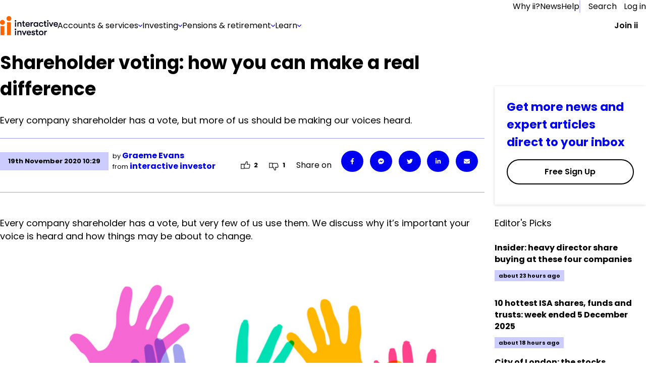

--- FILE ---
content_type: text/html
request_url: https://www.ii.co.uk/login?_rsc=tzgav
body_size: 5325
content:
<!doctype html><html lang="en"><head><title>interactive investor</title><meta charset="utf-8" /><meta name="viewport" content="width=device-width, initial-scale=1.0" /><script>dataLayer=[];</script><meta name="importmap-type" content="systemjs-importmap"/><link rel="icon" type="image/png" sizes="32x32" href="/root-assets/assets/favicon/favicon-32x32.png" /><link rel="icon" type="image/png" sizes="16x16" href="/root-assets/assets/favicon/favicon-16x16.png" /><link rel="shortcut icon" href="/root-assets/assets/favicon/favicon.ico" /><link rel="preload" as="font" href="/root-assets/assets/fonts/GT-Walsheim-Regular.woff2" type="font/woff2" crossorigin="anonymous" /><link rel="preload" as="font" href="/root-assets/assets/fonts/GT-Walsheim-Bold.woff2" type="font/woff2" crossorigin="anonymous" /><link rel="preload" as="font" href="/root-assets/assets/fonts/Poppins-Regular.ttf" type="font/ttf" crossorigin="anonymous" /><link rel="preload" as="font" href="/root-assets/assets/fonts/Poppins-Regular.woff" type="font/woff" crossorigin="anonymous" /><link rel="preload" as="font" href="/root-assets/assets/fonts/Poppins-Regular.woff2" type="font/woff2" crossorigin="anonymous" /><link rel="preload" as="font" href="/root-assets/assets/fonts/Poppins-Bold.ttf" type="font/ttf" crossorigin="anonymous" /><link rel="preload" as="font" href="/root-assets/assets/fonts/Poppins-Bold.woff" type="font/woff" crossorigin="anonymous" /><link rel="preload" as="font" href="/root-assets/assets/fonts/Poppins-Bold.woff2" type="font/woff2" crossorigin="anonymous" /><link rel="preload" as="font" href="/root-assets/assets/fonts/Poppins-SemiBold.ttf" type="font/ttf" crossorigin="anonymous" /><link rel="preload" as="font" href="/root-assets/assets/fonts/Poppins-SemiBold.woff" type="font/woff" crossorigin="anonymous" /><link rel="preload" as="font" href="/root-assets/assets/fonts/Poppins-SemiBold.woff2" type="font/woff2" crossorigin="anonymous" /><style>@font-face {font-family: "Walsheim";font-weight: normal;font-style: normal;src: url("/root-assets/assets/fonts/GT-Walsheim-Regular.woff2")format("woff2"),url("/root-assets/assets/fonts/GT-Walsheim-Regular.woff") format("woff"),url("/root-assets/assets/fonts/GT-Walsheim-Regular.ttf")format("truetype");}@font-face {font-family: Walsheim;font-weight: bold;font-style: normal;src: url("/root-assets/assets/fonts/GT-Walsheim-Bold.woff2") format("woff2"),url("/root-assets/assets/fonts/GT-Walsheim-Bold.woff") format("woff"),url("/root-assets/assets/fonts/GT-Walsheim-Bold.ttf") format("truetype");}@font-face {font-family: "Poppins";font-weight: normal;font-style: normal;src: url("/root-assets/assets/fonts/Poppins-Regular.woff2") format("woff2"),url("/root-assets/assets/fonts/Poppins-Regular.woff") format("woff"),url("/root-assets/assets/fonts/Poppins-Regular.ttf") format("truetype");}@font-face {font-family: "Poppins";font-weight: 600;font-style: normal;src: url("/root-assets/assets/fonts/Poppins-SemiBold.woff2") format("woff2"),url("/root-assets/assets/fonts/Poppins-SemiBold.woff") format("woff"),url("/root-assets/assets/fonts/Poppins-SemiBold.ttf") format("truetype");}@font-face {font-family: "Poppins";font-weight: bold;font-style: normal;src: url("/root-assets/assets/fonts/Poppins-Bold.woff2") format("woff2"),url("/root-assets/assets/fonts/Poppins-Bold.woff") format("woff"),url("/root-assets/assets/fonts/Poppins-Bold.ttf") format("truetype");}</style><style>#root-initial-animation-loader { position: absolute; top: calc(50vh - 50px); left: calc(50vw - 50px); width: 100px; height: 100px; } #root-initial-animation-loader svg { width: 100px; height: 100px; display: inline-block; -webkit-animation: rotation 1s infinite linear; -moz-animation: rotation 1s infinite linear; -ms-animation: rotation 1s infinite linear; animation: rotation 1s infinite linear; } @keyframes rotation { from {transform: rotate(0deg);} to {transform: rotate(359deg);}}</style><style>#compatibility-banner{background-color:#F5F6F6;color:#1A202C;font-size:20px;max-width:1920px;margin:0 auto;display:none;padding:20px}#compatibility-banner-text{max-width:768px;margin:0 auto;position:relative;padding-left:42px}#compatibility-banner-text a{color:#0000F0}#compatibility-banner-text a:hover{color:#0000F0;text-decoration:underline}#compatibility-banner-icon{background-image:url(/static/images/info-icon.png);width:32px;height:32px;position:absolute;left:0;top:50%;transform:translateY(-50%)}</style><script>var _rollbarConfig={accessToken:"332d28dc72994aa0950324c980f2c4fb",ignoredMessages:["fbq is not defined","Can't find variable: fbq"],captureUncaught:true,captureUnhandledRejections:true,payload:{environment:"prod"},hostSafeList:["ii.co.uk"],scrubTelemetryInputs:true};!function(r){var e={};function o(n){if(e[n])return e[n].exports;var t=e[n]={i:n,l:!1,exports:{}};return r[n].call(t.exports,t,t.exports,o),t.l=!0,t.exports}o.m=r,o.c=e,o.d=function(r,e,n){o.o(r,e)||Object.defineProperty(r,e,{enumerable:!0,get:n})},o.r=function(r){"undefined"!=typeof Symbol&&Symbol.toStringTag&&Object.defineProperty(r,Symbol.toStringTag,{value:"Module"}),Object.defineProperty(r,"__esModule",{value:!0})},o.t=function(r,e){if(1&e&&(r=o(r)),8&e)return r;if(4&e&&"object"==typeof r&&r&&r.__esModule)return r;var n=Object.create(null);if(o.r(n),Object.defineProperty(n,"default",{enumerable:!0,value:r}),2&e&&"string"!=typeof r)for(var t in r)o.d(n,t,function(e){return r[e]}.bind(null,t));return n},o.n=function(r){var e=r&&r.__esModule?function(){return r.default}:function(){return r};return o.d(e,"a",e),e},o.o=function(r,e){return Object.prototype.hasOwnProperty.call(r,e)},o.p="",o(o.s=0)}([function(r,e,o){"use strict";var n=o(1),t=o(5);_rollbarConfig=_rollbarConfig||{},_rollbarConfig.rollbarJsUrl=_rollbarConfig.rollbarJsUrl||"https://cdn.rollbar.com/rollbarjs/refs/tags/v2.21.0/rollbar.min.js",_rollbarConfig.async=void 0===_rollbarConfig.async||_rollbarConfig.async;var a=n.setupShim(window,_rollbarConfig),l=t(_rollbarConfig);window.rollbar=n.Rollbar,a.loadFull(window,document,!_rollbarConfig.async,_rollbarConfig,l)},function(r,e,o){"use strict";var n=o(2),t=o(3);function a(r){return function(){try{return r.apply(this,arguments)}catch(r){try{console.error("[Rollbar]: Internal error",r)}catch(r){}}}}var l=0;function i(r,e){this.options=r,this._rollbarOldOnError=null;var o=l++;this.shimId=function(){return o},"undefined"!=typeof window&&window._rollbarShims&&(window._rollbarShims[o]={handler:e,messages:[]})}var s=o(4),d=function(r,e){return new i(r,e)},c=function(r){return new s(d,r)};function u(r){return a((function(){var e=this,o=Array.prototype.slice.call(arguments,0),n={shim:e,method:r,args:o,ts:new Date};window._rollbarShims[this.shimId()].messages.push(n)}))}i.prototype.loadFull=function(r,e,o,n,t){var l=!1,i=e.createElement("script"),s=e.getElementsByTagName("script")[0],d=s.parentNode;i.crossOrigin="",i.src=n.rollbarJsUrl,o||(i.async=!0),i.onload=i.onreadystatechange=a((function(){if(!(l||this.readyState&&"loaded"!==this.readyState&&"complete"!==this.readyState)){i.onload=i.onreadystatechange=null;try{d.removeChild(i)}catch(r){}l=!0,function(){var e;if(void 0===r._rollbarDidLoad){e=new Error("rollbar.js did not load");for(var o,n,a,l,i=0;o=r._rollbarShims[i++];)for(o=o.messages||[];n=o.shift();)for(a=n.args||[],i=0;i<a.length;++i)if("function"==typeof(l=a[i])){l(e);break}}"function"==typeof t&&t(e)}()}})),d.insertBefore(i,s)},i.prototype.wrap=function(r,e,o){try{var n;if(n="function"==typeof e?e:function(){return e||{}},"function"!=typeof r)return r;if(r._isWrap)return r;if(!r._rollbar_wrapped&&(r._rollbar_wrapped=function(){o&&"function"==typeof o&&o.apply(this,arguments);try{return r.apply(this,arguments)}catch(o){var e=o;throw e&&("string"==typeof e&&(e=new String(e)),e._rollbarContext=n()||{},e._rollbarContext._wrappedSource=r.toString(),window._rollbarWrappedError=e),e}},r._rollbar_wrapped._isWrap=!0,r.hasOwnProperty))for(var t in r)r.hasOwnProperty(t)&&(r._rollbar_wrapped[t]=r[t]);return r._rollbar_wrapped}catch(e){return r}};for(var p="log,debug,info,warn,warning,error,critical,global,configure,handleUncaughtException,handleAnonymousErrors,handleUnhandledRejection,captureEvent,captureDomContentLoaded,captureLoad".split(","),f=0;f<p.length;++f)i.prototype[p[f]]=u(p[f]);r.exports={setupShim:function(r,e){if(r){var o=e.globalAlias||"Rollbar";if("object"==typeof r[o])return r[o];r._rollbarShims={},r._rollbarWrappedError=null;var l=new c(e);return a((function(){e.captureUncaught&&(l._rollbarOldOnError=r.onerror,n.captureUncaughtExceptions(r,l,!0),e.wrapGlobalEventHandlers&&t(r,l,!0)),e.captureUnhandledRejections&&n.captureUnhandledRejections(r,l,!0);var a=e.autoInstrument;return!1!==e.enabled&&(void 0===a||!0===a||"object"==typeof a&&a.network)&&r.addEventListener&&(r.addEventListener("load",l.captureLoad.bind(l)),r.addEventListener("DOMContentLoaded",l.captureDomContentLoaded.bind(l))),r[o]=l,l}))()}},Rollbar:c}},function(r,e,o){"use strict";function n(r,e,o,n){r._rollbarWrappedError&&(n[4]||(n[4]=r._rollbarWrappedError),n[5]||(n[5]=r._rollbarWrappedError._rollbarContext),r._rollbarWrappedError=null);var t=e.handleUncaughtException.apply(e,n);o&&o.apply(r,n),"anonymous"===t&&(e.anonymousErrorsPending+=1)}r.exports={captureUncaughtExceptions:function(r,e,o){if(r){var t;if("function"==typeof e._rollbarOldOnError)t=e._rollbarOldOnError;else if(r.onerror){for(t=r.onerror;t._rollbarOldOnError;)t=t._rollbarOldOnError;e._rollbarOldOnError=t}e.handleAnonymousErrors();var a=function(){var o=Array.prototype.slice.call(arguments,0);n(r,e,t,o)};o&&(a._rollbarOldOnError=t),r.onerror=a}},captureUnhandledRejections:function(r,e,o){if(r){"function"==typeof r._rollbarURH&&r._rollbarURH.belongsToShim&&r.removeEventListener("unhandledrejection",r._rollbarURH);var n=function(r){var o,n,t;try{o=r.reason}catch(r){o=void 0}try{n=r.promise}catch(r){n="[unhandledrejection] error getting `promise` from event"}try{t=r.detail,!o&&t&&(o=t.reason,n=t.promise)}catch(r){}o||(o="[unhandledrejection] error getting `reason` from event"),e&&e.handleUnhandledRejection&&e.handleUnhandledRejection(o,n)};n.belongsToShim=o,r._rollbarURH=n,r.addEventListener("unhandledrejection",n)}}}},function(r,e,o){"use strict";function n(r,e,o){if(e.hasOwnProperty&&e.hasOwnProperty("addEventListener")){for(var n=e.addEventListener;n._rollbarOldAdd&&n.belongsToShim;)n=n._rollbarOldAdd;var t=function(e,o,t){n.call(this,e,r.wrap(o),t)};t._rollbarOldAdd=n,t.belongsToShim=o,e.addEventListener=t;for(var a=e.removeEventListener;a._rollbarOldRemove&&a.belongsToShim;)a=a._rollbarOldRemove;var l=function(r,e,o){a.call(this,r,e&&e._rollbar_wrapped||e,o)};l._rollbarOldRemove=a,l.belongsToShim=o,e.removeEventListener=l}}r.exports=function(r,e,o){if(r){var t,a,l="EventTarget,Window,Node,ApplicationCache,AudioTrackList,ChannelMergerNode,CryptoOperation,EventSource,FileReader,HTMLUnknownElement,IDBDatabase,IDBRequest,IDBTransaction,KeyOperation,MediaController,MessagePort,ModalWindow,Notification,SVGElementInstance,Screen,TextTrack,TextTrackCue,TextTrackList,WebSocket,WebSocketWorker,Worker,XMLHttpRequest,XMLHttpRequestEventTarget,XMLHttpRequestUpload".split(",");for(t=0;t<l.length;++t)r[a=l[t]]&&r[a].prototype&&n(e,r[a].prototype,o)}}},function(r,e,o){"use strict";function n(r,e){this.impl=r(e,this),this.options=e,function(r){for(var e=function(r){return function(){var e=Array.prototype.slice.call(arguments,0);if(this.impl[r])return this.impl[r].apply(this.impl,e)}},o="log,debug,info,warn,warning,error,critical,global,configure,handleUncaughtException,handleAnonymousErrors,handleUnhandledRejection,_createItem,wrap,loadFull,shimId,captureEvent,captureDomContentLoaded,captureLoad".split(","),n=0;n<o.length;n++)r[o[n]]=e(o[n])}(n.prototype)}n.prototype._swapAndProcessMessages=function(r,e){var o,n,t;for(this.impl=r(this.options);o=e.shift();)n=o.method,t=o.args,this[n]&&"function"==typeof this[n]&&("captureDomContentLoaded"===n||"captureLoad"===n?this[n].apply(this,[t[0],o.ts]):this[n].apply(this,t));return this},r.exports=n},function(r,e,o){"use strict";r.exports=function(r){return function(e){if(!e&&!window._rollbarInitialized){for(var o,n,t=(r=r||{}).globalAlias||"Rollbar",a=window.rollbar,l=function(r){return new a(r)},i=0;o=window._rollbarShims[i++];)n||(n=o.handler),o.handler._swapAndProcessMessages(l,o.messages);window[t]=n,window._rollbarInitialized=!0}}}}]);</script><script
    id="one-trust-hooks"
    type="text/javascript"
  />
    // OptanonWrapper is required by OneTrust
    function OptanonWrapper() {}

    function onOneTrustSDKLoad() {
      let OneTrustInstance = null;
      if (window["OneTrust"]) {
        OneTrustInstance = window["OneTrust"];
        OneTrustInstance.OnConsentChanged(function () {
          
          setTimeout(function () {
            window.location.reload();
          }, 1000);
        });
      } else {
        setTimeout(onOneTrustSDKLoad, 1000);
      }
    };
  </script><script type="text/javascript" id="load-onetrust-stub">
    function insertAfter(referenceNode, newNode) {
      referenceNode.parentNode.insertBefore(newNode, referenceNode.nextSibling);
    }

    function insertOneTrustScript() {
      var isTest = false;
      var scriptEl = document.createElement("script");
      scriptEl.type = "text/javascript";
      scriptEl.src =  "https://cdn-ukwest.onetrust.com/consent/d2c23229-16dd-417f-96d8-36f9935c7f82/otSDKStub.js";
      scriptEl.setAttribute("data-domain-script", "d2c23229-16dd-417f-96d8-36f9935c7f82");
      scriptEl.setAttribute("data-document-language", "true");
      scriptEl.onload="onOneTrustSDKLoad()";

      insertAfter(document.getElementById("load-onetrust-stub"), scriptEl);
    }

    function conditionalyLoadOneTrustStub(attempt) {
      if(["/secure"].some(authedPath => window.location.href.includes(authedPath))) {
        var cookie = document.cookie.match(new RegExp('(^| )' + "SESSION_REACT_APP" + '=([^;]+)'));
        if(cookie) {
          insertOneTrustScript();
        } else if(attempt < 60) {
          setTimeout(function() {
            conditionalyLoadOneTrustStub(attempt + 1)
          }, 500);
        }
      } else {
        insertOneTrustScript();
      }
    }

    conditionalyLoadOneTrustStub(1);
  </script><script>(function(w,d,s,l,i){w[l]=w[l]||[];w[l].push({'gtm.start':new Date().getTime(),event:'gtm.js'});var f=d.getElementsByTagName(s)[0],j=d.createElement(s),dl=l!='dataLayer'?'&l='+l:'';j.async=true;j.src='https://www.googletagmanager.com/gtm.js?id='+i+dl+'&gtm_auth=wK49-jQv8dZubERetvGZ5Q&gtm_preview=env-2&gtm_cookies_win=x';f.parentNode.insertBefore(j,f);})(window,document,'script','dataLayer','GTM-54PTK7Z');</script></head><body><div id="compatibility-banner"></div><div id="root"><div id="root-initial-animation-loader"><svg version="1.1" id="L9" xmlns="http://www.w3.org/2000/svg" xmlns:xlink="http://www.w3.org/1999/xlink" x="0px" y="0px" viewBox="0 0 100 100" enable-background="new 0 0 0 0" xml:space="preserve"><path fill="#0000F0" d="M73,50c0-12.7-10.3-23-23-23S27,37.3,27,50 M30.9,50c0-10.5,8.5-19.1,19.1-19.1S69.1,39.5,69.1,50"/></svg></div></div><script type="systemjs-importmap" src="/importmap.json"></script><script src="/sjs/system-6.15.1.js"></script><script>System.import("vendor").then(function () {console.info("vendor loaded");System.import("main").then(function () {console.info("main loaded");});});</script>
  <script>var showBrowserAlert=function(){if(document.querySelector("#compatibility-banner")){var e=document.getElementById("compatibility-banner");/Edge?\/(10[3-9]|1[1-9]\d|[2-9]\d{2}|\d{4,})\.\d+(\.\d+|)|Firefox\/(12[5-9]|1[3-9]\d|[2-9]\d{2}|\d{4,})\.\d+(\.\d+|)|Chrom(ium|e)\/(109|1[1-9]\d|[2-9]\d{2}|\d{4,})\.\d+(\.\d+|)|(Maci|X1{2}).+ Version\/(13\.\d+|(1[4-9]|[2-9]\d|\d{3,})\.\d+)([,.]\d+|)( \(\w+\)|)( Mobile\/\w+|) Safari\/|Chrome.+OPR\/(1{2}[3-9]|1[2-9]\d|[2-9]\d{2}|\d{4,})\.\d+\.\d+|(CPU[ +]OS|iPhone[ +]OS|CPU[ +]iPhone|CPU IPhone OS|CPU iPad OS)[ +]+(14[._]\d+|(1[5-9]|[2-9]\d|\d{3,})[._]\d+)([._]\d+|)|Opera Mini|Android:?[ /-](13[2-9]|1[4-9]\d|[2-9]\d{2}|\d{4,})(\.\d+|)(\.\d+|)|Mobile Safari.+OPR\/([89]\d|\d{3,})\.\d+\.\d+|Android.+Firefox\/(13[2-9]|1[4-9]\d|[2-9]\d{2}|\d{4,})\.\d+(\.\d+|)|Android.+Chrom(ium|e)\/(13[2-9]|1[4-9]\d|[2-9]\d{2}|\d{4,})\.\d+(\.\d+|)|Android.+(UC? ?Browser|UCWEB|U3)[ /]?(15\.([5-9]|\d{2,})|(1[6-9]|[2-9]\d|\d{3,})\.\d+)\.\d+|SamsungBrowser\/(2[6-9]|[3-9]\d|\d{3,})\.\d+|Android.+MQ{2}Browser\/(14(\.(9|\d{2,})|)|(1[5-9]|[2-9]\d|\d{3,})(\.\d+|))(\.\d+|)|K[Aa][Ii]OS\/(2\.([5-9]|\d{2,})|([3-9]|\d{2,})\.\d+)(\.\d+|)/.test(navigator.userAgent)||(e.innerHTML='<div id="compatibility-banner-text"><div id="compatibility-banner-icon"></div>It looks like you are using an older browser that’s unsupported by our website. To get the best experience, you will need to update your browser. <a href="https://www.ii.co.uk/help/login-passwords-and-security/login/how-to-update-your-browser">Find out how to update your browser</a></div>',e.style.display="block")}};document.addEventListener("DOMContentLoaded",showBrowserAlert);
  document.addEventListener('DOMContentLoaded', showBrowserAlert);
  </script>
  <script type="text/plain" class="optanon-category-C0004">
    function handleOnLoad() {
      
    }
  </script>
  <link rel="preconnect" href="//logx.optimizely.com" />
  <script
    src="https://cdn.optimizely.com/js/25561070343.js"
    onLoad="handleOnLoad()"
    type="text/plain"
    class="optanon-category-C0004"
  ></script>
</body></html>

--- FILE ---
content_type: text/css; charset=UTF-8
request_url: https://www.ii.co.uk/_next/static/css/77cd42aa6a464006.css
body_size: 613
content:
@font-face{font-family:__poppins_717d0a;src:url(/_next/static/media/916d3686010a8de2-s.p.woff2) format("woff2");font-display:swap;font-weight:400;font-style:normal}@font-face{font-family:__poppins_717d0a;src:url(/_next/static/media/9a881e2ac07d406b-s.p.woff2) format("woff2");font-display:swap;font-weight:700;font-style:normal}@font-face{font-family:__poppins_717d0a;src:url(/_next/static/media/98512bf8da1afe43-s.p.ttf) format("truetype");font-display:swap;font-weight:600;font-style:normal}@font-face{font-family:__poppins_Fallback_717d0a;src:local("Arial");ascent-override:92.83%;descent-override:30.94%;line-gap-override:8.84%;size-adjust:113.11%}.__className_717d0a{font-family:__poppins_717d0a,__poppins_Fallback_717d0a,sans-serif}.__variable_717d0a{--font-poppins:"__poppins_717d0a","__poppins_Fallback_717d0a",sans-serif}

--- FILE ---
content_type: text/css; charset=UTF-8
request_url: https://www.ii.co.uk/_next/static/css/09087c9307181ac3.css
body_size: 4221
content:
@layer canvi-theme{:root{--primary-white:#fff;--primary-black:#00001a;--primary-ii-orange:#ff6400;--primary-ii-blue:#0000a1;--primary-dark-blue:#000060;--primary-cta-blue:#0000f0;--secondary-orange-10:#ffefe5;--secondary-orange-20:#ffe0cc;--secondary-orange-30:#ffc199;--secondary-orange-40:#ffa266;--secondary-orange-50:#ff8333;--secondary-orange-60:#ff4500;--secondary-orange-70:#dd3309;--secondary-orange-80:#a22000;--secondary-blue-10:#f5f5ff;--secondary-blue-20:#e5e5ff;--secondary-blue-30:#c3c3ff;--secondary-blue-40:#9999f9;--secondary-blue-50:#7373f7;--secondary-blue-60:#4c4cf4;--secondary-blue-70:#0000e0;--text-10:#4c4c5e;--text-20:#272827;--chart-aqua-10:#b3dafc;--chart-aqua-20:#6cb4f0;--chart-aqua-30:#3b8acc;--chart-aqua-40:#0b5ca2;--chart-blue-10:#c3c3ff;--chart-blue-20:#7373f7;--chart-blue-30:#0000e0;--chart-blue-40:#0000a1;--chart-pink-10:#f4aacf;--chart-pink-20:#d971ad;--chart-pink-30:#c4438d;--chart-pink-40:#9f1665;--chart-purple-10:#c3a3e3;--chart-purple-20:#996ec3;--chart-purple-30:#7845ac;--chart-purple-40:#532086;--chart-orange-10:#ffc199;--chart-orange-20:#ff8333;--chart-orange-30:#dd3309;--chart-orange-40:#a22000;--success-dark-green:#005f27;--temperature-dark-high-color:#b70000;--spacing-8:0.5rem;--spacing-16:1rem;--spacing-24:1.5rem;--spacing-32:2rem;--spacing-40:2.5rem;--spacing-64:4rem;--spacing-80:5rem;--headline:2.5rem;--h1:2rem;--h2:1.5rem;--h3:1.375rem;--h4:1.125rem;--p:1rem;--p2:0.875rem;--p2-md-up:1rem;--layout-background:-2;--content-over-sibling:1;--box-shadow:0 2px 4px rgba(0,0,0,.1);--layout-column-2:repeat(auto-fill,minmax(550px,1fr));--layout-column-3:repeat(auto-fill,minmax(400px,1fr));--max-width-page:1920px;--radius-base:1em;--radius-medium:1.5em;--radius-large:2em;--radius-x-large:2.5em;--radius-max:9999px}}body,html{padding:0;margin:0}html{line-height:1.5;-webkit-text-size-adjust:100%;font-family:system-ui,sans-serif;-webkit-font-smoothing:antialiased;text-rendering:optimizeLegibility;-moz-osx-font-smoothing:grayscale;touch-action:manipulation;scroll-behavior:smooth}@media (prefers-reduced-motion:reduce){html{scroll-behavior:auto}}body{position:relative;min-height:100%;font-feature-settings:"kern"}*,:after,:before{border-width:0;border-style:solid;box-sizing:border-box}main{display:block}hr{border-top-width:1px;box-sizing:content-box;height:0;overflow:visible}code,kbd,pre,samp{font-family:SFMono-Regular,Menlo,Monaco,Consolas,monospace;font-size:1em}a{background-color:transparent;color:inherit;text-decoration:inherit}abbr[title]{border-bottom:none;text-decoration:underline;-webkit-text-decoration:underline dotted;text-decoration:underline dotted}b,strong{font-weight:700}small{font-size:80%}sub,sup{font-size:75%;line-height:0;position:relative;vertical-align:baseline}sub{bottom:-.25em}sup{top:-.5em}img{border-style:none}button,input,optgroup,select,textarea{font-family:inherit;font-size:100%;line-height:1.15;margin:0}button,input{overflow:visible}button,select{text-transform:none}[type=button]::-moz-focus-inner,[type=reset]::-moz-focus-inner,[type=submit]::-moz-focus-inner,button::-moz-focus-inner{border-style:none;padding:0}fieldset{padding:.35em .75em .625em}legend{box-sizing:border-box;color:inherit;display:table;max-width:100%;padding:0;white-space:normal}progress{vertical-align:baseline}textarea{overflow:auto}[type=checkbox],[type=radio]{box-sizing:border-box;padding:0}[type=number]::-webkit-inner-spin-button,[type=number]::-webkit-outer-spin-button{-webkit-appearance:none!important}input[type=number]{-moz-appearance:textfield}[type=search]{-webkit-appearance:textfield;outline-offset:-2px}[type=search]::-webkit-search-decoration{-webkit-appearance:none!important}::-webkit-file-upload-button{-webkit-appearance:button;font:inherit}details{display:block}summary{display:list-item}template{display:none}[hidden]{display:none!important}blockquote,body,dd,dl,figure,h1,h2,h3,h4,h5,h6,hr,p,pre{margin:0}button{background:transparent;padding:0}fieldset,ol,ul{margin:0;padding:0}textarea{resize:vertical}[role=button],button{cursor:pointer}button::-moz-focus-inner{border:0!important}table{border-collapse:collapse}h1,h2,h3,h4,h5,h6{font-size:revert-layer;font-weight:revert-layer}button,input,optgroup,select,textarea{padding:0;line-height:inherit;color:inherit}audio,canvas,embed,iframe,img,object,svg,video{display:block}img,video{max-width:100%;height:auto}[data-js-focus-visible] :focus:not([data-focus-visible-added]){outline:none;box-shadow:none}select::-ms-expand{display:none}div:has(>table.iitable){max-width:calc(100vw - 128px)}@media screen and (max-width:768px){div:has(>table.iitable){max-width:calc(100vw - 32px)}}@media screen and (min-width:64rem){div:has(>.iitable-fullwidth){max-width:1920px!important}}.iitable{background:#fff}.iitable.iitable-zebra td{border:none}.iitable.iitable-zebra tbody tr:nth-child(2n){background:#f5f5ff}.iitable.iitable-zebra th{background:#e5e5ff}.iitable.iitable-extraspace td,.iitable.iitable-extraspace th{padding:1.25rem}.iitable.iitable-secure{font-size:1rem}.iitable.iitable-secure p{margin:0}.iitable.iitable-secure td,.iitable.iitable-secure th{border:3px solid #fff;padding:.75rem 1rem}.iitable.iitable-secure thead th{background:#e5e5ff}.iitable.iitable-secure tbody tr:nth-child(2n){background:#f5f5ff}.iitable.iitable-transwhite{background:transparent;border-collapse:separate;border-spacing:0 1rem}.iitable.iitable-transwhite td,.iitable.iitable-transwhite th{border:none}.iitable.iitable-transwhite td{padding:1rem 1.25rem}.iitable.iitable-transwhite tbody tr{background:hsla(0,0%,100%,.1)}.iitable.iitable-transwhite td:first-child{border-radius:50px 0 0 50px}.iitable.iitable-transwhite td:last-child{border-radius:0 50px 50px 0}.iitable.iitable-plans td,.iitable.iitable-plans th{padding:1.5rem 1.25rem;text-align:center;border-right:1px solid #e5e5ff}.iitable.iitable-plans th{font-weight:400;text-align:left;width:25%;min-width:220px;vertical-align:top;position:relative;padding-bottom:90px;border-bottom:none}.iitable.iitable-plans th .button-primary{position:absolute;bottom:.75rem;width:calc(100% - 2.5rem)}.iitable.iitable-plans th .price{font-size:2.25rem;margin:1.5rem 0;display:inline-block}@media screen and (max-width:767px){.iitable.iitable-plans th .price{font-size:1.75rem}}.iitable.iitable-plans th strong{font-size:1.5rem;font-weight:700}@media screen and (max-width:767px){.iitable.iitable-plans th strong{font-size:1.25rem}}.iitable.iitable-plans td{border:none;border-right:1px solid #e5e5ff}.iitable.iitable-plans td:first-child{text-align:left}.iitable.iitable-plans tbody tr:nth-child(2n){background:#f5f5ff}.iitable.iitable-plans td[colspan="4"]{background:#e5e5ff;text-align:left}.iitable span.blue{color:#0000f0}.iitable span.red{color:#d90000}.iitable span.green{color:#008035}.iitable span.orange{color:#ff6400}.iitable span.orange-light{color:#f4b68e}.iitable span.bold{font-weight:700}.iitable span.small{font-size:.875rem}.iitable span.large{font-size:1.25rem}.iitable span.price{font-size:1.25rem;font-weight:700}.iitable span.tick{width:36px;height:36px;display:inline-block;color:transparent;background:url('data:image/svg+xml,<svg xmlns="http://www.w3.org/2000/svg" width="25" height="22" viewBox="0 0 25 22" fill="none"><path d="M1.33374 11.1146L8.44712 20.0064L23.5631 1.33374" stroke="%23008035" stroke-width="2.66752" stroke-linecap="round" stroke-linejoin="round"/></svg>');background-color:#ceeddb;border-radius:50px;background-position:50%;background-repeat:no-repeat;background-size:18px auto}@media screen and (max-width:767px){.iitable span.tick{width:28px;height:28px;background-size:15px}}.iitable span.cross{width:36px;height:36px;display:inline-block;color:transparent;background:url('data:image/svg+xml,<svg xmlns="http://www.w3.org/2000/svg" width="20" height="20" viewBox="0 0 20 20" fill="none"><path d="M17.5596 0.394531C18.0808 -0.129723 18.9289 -0.131562 19.4531 0.389648C19.9768 0.9107 19.9795 1.75708 19.459 2.28125L11.8477 9.93652L19.3799 17.4248C19.9041 17.946 19.9068 18.7941 19.3857 19.3184C18.8646 19.8422 18.0173 19.8449 17.4932 19.3242L9.95996 11.834L2.45898 19.3799C1.9379 19.9038 1.09159 19.9064 0.567383 19.3857C0.0431989 18.8646 0.0405246 18.0174 0.561523 17.4932L8.06152 9.94727L0.394531 2.32422C-0.129007 1.80321 -0.131667 0.956767 0.388672 0.432617C0.909882 -0.0916375 1.75797 -0.0944531 2.28223 0.426758L9.94922 8.04883L17.5596 0.394531Z" fill="%23D90000"/></svg>');background-color:#ffcfcf;border-radius:50px;background-position:50%;background-repeat:no-repeat;background-size:16px auto}@media screen and (max-width:767px){.iitable span.cross{width:28px;height:28px;background-size:13px}}.iitable .button-primary{border-radius:50px;padding:.5rem 1rem;font-weight:700;background:#fff;display:block;border:2px solid #0000f0;margin:.75rem 0;text-decoration:none;text-align:center;color:#0000f0;font-size:1rem;transition:all .3s ease}.iitable .button-primary:hover{background:#0000f0;color:#fff;text-decoration:none}.iitable a{color:#0000f0;text-decoration:none;transition:all .3s ease;position:relative}.iitable a:hover{color:#ff6400}.iitable a.link-newtab{color:#0000f0;text-decoration:none;transition:all .3s ease;position:relative}.iitable a.link-newtab:before{content:"";width:15px;height:15px;position:absolute;display:block;background-size:100% auto;background-repeat:no-repeat;top:4px;left:calc(100% + 8px);background-image:url('data:image/svg+xml,<svg xmlns="http://www.w3.org/2000/svg" width="14" height="13" viewBox="0 0 14 13" fill="none"><path d="M2.47435 13.0001H9.32641C10.6968 13.0001 11.8008 11.8961 11.8008 10.5257V6.3383C11.8008 6.01473 11.5533 5.76729 11.2298 5.76729C10.9062 5.76729 10.6588 6.01473 10.6588 6.3383V10.5257C10.6588 11.268 10.0687 11.858 9.32641 11.858H2.47435C1.73205 11.858 1.14201 11.268 1.14201 10.5257V3.67359C1.14201 2.93128 1.73205 2.34124 2.47435 2.34124H6.66172C6.98529 2.34124 7.23273 2.0938 7.23273 1.77023C7.23273 1.44666 6.98529 1.19922 6.66172 1.19922H2.47435C1.10394 1.19922 0 2.30317 0 3.67359V10.5257C0 11.8961 1.10394 13.0001 2.47435 13.0001Z" fill="%230000F0"/><path d="M13.019 4.0732V0.590042C13.019 0.551975 13.019 0.513908 13 0.47584C13 0.456807 13 0.437773 12.981 0.437773C12.981 0.41874 12.9619 0.399706 12.9619 0.380672C12.9619 0.361639 12.9429 0.342605 12.9239 0.323572C12.9239 0.304538 12.9048 0.285504 12.9048 0.285504C12.8668 0.228403 12.8097 0.171303 12.7526 0.133235L12.7145 0.114202C12.6764 0.0571008 12.6384 0.0380672 12.6003 0.0380672L12.5432 0.0190335C12.5051 0.0190335 12.4671 0 12.429 0H8.94587C8.6223 0 8.37487 0.247437 8.37487 0.571009C8.37487 0.89458 8.6223 1.14202 8.94587 1.14202H11.0586L5.82438 6.3953C5.59598 6.6237 5.59598 6.98534 5.82438 7.19471C6.05278 7.42311 6.41442 7.42311 6.62378 7.19471L11.877 1.96046V4.0732C11.877 4.39677 12.1245 4.64421 12.448 4.64421C12.7526 4.64421 13 4.37773 13.019 4.0732Z" fill="%230000F0"/></svg>');transition:all .3s ease}.iitable a.link-newtab:hover{color:#ff6400}.iitable a.link-newtab:hover:before{background-image:url('data:image/svg+xml,<svg xmlns="http://www.w3.org/2000/svg" width="14" height="13" viewBox="0 0 14 13" fill="none"><path d="M2.47435 13.0001H9.32641C10.6968 13.0001 11.8008 11.8961 11.8008 10.5257V6.3383C11.8008 6.01473 11.5533 5.76729 11.2298 5.76729C10.9062 5.76729 10.6588 6.01473 10.6588 6.3383V10.5257C10.6588 11.268 10.0687 11.858 9.32641 11.858H2.47435C1.73205 11.858 1.14201 11.268 1.14201 10.5257V3.67359C1.14201 2.93128 1.73205 2.34124 2.47435 2.34124H6.66172C6.98529 2.34124 7.23273 2.0938 7.23273 1.77023C7.23273 1.44666 6.98529 1.19922 6.66172 1.19922H2.47435C1.10394 1.19922 0 2.30317 0 3.67359V10.5257C0 11.8961 1.10394 13.0001 2.47435 13.0001Z" fill="%23FF6400"/><path d="M13.019 4.0732V0.590042C13.019 0.551975 13.019 0.513908 13 0.47584C13 0.456807 13 0.437773 12.981 0.437773C12.981 0.41874 12.9619 0.399706 12.9619 0.380672C12.9619 0.361639 12.9429 0.342605 12.9239 0.323572C12.9239 0.304538 12.9048 0.285504 12.9048 0.285504C12.8668 0.228403 12.8097 0.171303 12.7526 0.133235L12.7145 0.114202C12.6764 0.0571008 12.6384 0.0380672 12.6003 0.0380672L12.5432 0.0190335C12.5051 0.0190335 12.4671 0 12.429 0H8.94587C8.6223 0 8.37487 0.247437 8.37487 0.571009C8.37487 0.89458 8.6223 1.14202 8.94587 1.14202H11.0586L5.82438 6.3953C5.59598 6.6237 5.59598 6.98534 5.82438 7.19471C6.05278 7.42311 6.41442 7.42311 6.62378 7.19471L11.877 1.96046V4.0732C11.877 4.39677 12.1245 4.64421 12.448 4.64421C12.7526 4.64421 13 4.37773 13.019 4.0732Z" fill="%23FF6400"/></svg>')}.iitable.iitable-pricing{width:100%;margin:0 auto;border-collapse:separate;border-spacing:2rem;background:transparent}@media screen and (max-width:1200px){.iitable.iitable-pricing{border-spacing:1rem}}@media screen and (max-width:992px){.iitable.iitable-pricing td,.iitable.iitable-pricing tr{display:block;width:100%}.iitable.iitable-pricing>tbody>tr>td{margin-bottom:1.5rem}}.iitable.iitable-pricing td{vertical-align:top;background:#fff;border-radius:1.5rem;box-shadow:0 4px 10px 0 rgba(0,0,26,.2);padding:2rem;width:33.3%}@media screen and (max-width:1200px){.iitable.iitable-pricing td{padding:1.5rem}}@media screen and (max-width:992px){.iitable.iitable-pricing td{width:100%}}.iitable.iitable-pricing td>p:first-of-type{font-size:1.5rem;font-weight:600}.iitable.iitable-pricing td>p:nth-of-type(2){font-size:2.25rem;font-weight:600}.iitable.iitable-pricing td>p:nth-of-type(2) .plan-period{font-size:1rem;font-weight:400}.iitable.iitable-pricing td>p:nth-of-type(4){font-weight:600;padding:1rem 0;border-top:1px solid #e5e5ff;border-bottom:1px solid #e5e5ff}.iitable.iitable-pricing td>p:nth-of-type(4) span{display:inline;float:right;font-weight:400}.iitable.iitable-pricing td>p:nth-of-type(5),.iitable.iitable-pricing td>p:nth-of-type(6){font-weight:600}.iitable.iitable-pricing td>p:nth-of-type(6){margin:2rem 0 0}.iitable.iitable-pricing td li{position:relative;list-style:none}.iitable.iitable-pricing td li:before{content:"";position:absolute;left:-16px;top:2px;width:24px;height:24px;background-repeat:no-repeat;background-size:contain;background-position:50%;background-image:url('data:image/svg+xml,<svg width="24" height="24" viewBox="0 0 24 24" fill="none" xmlns="http://www.w3.org/2000/svg"><rect width="24" height="24" rx="12" fill="%23FFE0CC"/><path d="M5.75 12.25L9.75 17.25L18.25 6.75" stroke="%23FF4500" stroke-width="1.5" stroke-linecap="round" stroke-linejoin="round"/></svg>')}.iitable.iitable-pricing td .trade-costs{width:100%;border-collapse:collapse;margin:1rem 0 0}.iitable.iitable-pricing td .trade-costs td{box-shadow:none;border:none;background:transparent}.iitable.iitable-pricing td .trade-costs td:first-child{font-weight:600;width:100%;display:block;padding:.5rem 1rem 0}.iitable.iitable-pricing td .trade-costs td:last-child{width:100%;display:block;padding:0 1rem .5rem}.iitable.iitable-pricing td .trade-costs tr:first-child td{padding:0}.iitable.iitable-pricing td .trade-costs tr{border:none}.iitable.iitable-pricing td .trade-costs tr:nth-child(2n){background:#e5e5ff}.iitable.iitable-pricing td .trade-costs tr:last-child td{border-bottom:none}.iitable.iitable-pricing td:nth-child(2),.iitable.iitable-pricing td:nth-child(3){position:relative}.iitable.iitable-pricing td:nth-child(2) .trade-costs,.iitable.iitable-pricing td:nth-child(3) .trade-costs{position:absolute;bottom:32px;width:calc(100% - 4rem)}@media screen and (max-width:992px){.iitable.iitable-pricing td:nth-child(2) .trade-costs,.iitable.iitable-pricing td:nth-child(3) .trade-costs{position:relative;bottom:0;width:100%}}[data-salesforceid=plan-cards-intro]{margin:0 auto -60px}@media screen and (max-width:767px){[data-salesforceid=plan-cards-intro]{margin-bottom:-48px}}[data-salesforceid=plan-cards-intro] h2,[data-salesforceid=plan-cards-intro] p{text-align:center;max-width:800px;width:100%}@media screen and (max-width:767px){[data-salesforceid=plan-cards-intro] h2,[data-salesforceid=plan-cards-intro] p{text-align:left}}[data-salesforceid=plan-cards] div:nth-of-type(2){justify-content:center}

--- FILE ---
content_type: text/css; charset=UTF-8
request_url: https://www.ii.co.uk/_next/static/css/a5f827b3b913d77e.css
body_size: 8919
content:
.Palette_colour__yoj0A{border-radius:1.25rem;min-height:11.25rem;padding:1.25rem;border:1px solid var( --secondary-blue-20);margin:0 1.25rem 1.25rem 0}.Palette_square__TDDFO{width:10rem;grid-column:span 2}.Palette_rectangle__WOuGF{width:7.5rem;grid-column:span 1}.Palette_name__U5eAu{font-weight:700}.Palette_paletteRow__zbtgM{display:flex;flex-wrap:wrap;margin-top:var(--spacing-24)}.Palette_chartGrid__1PSkb{display:grid;grid-template-columns:1fr 1fr;grid-column-gap:2rem;-moz-column-gap:2rem;column-gap:2rem}.Palette_title__jHnbz{font-weight:700}@layer canvi-typography{.typography_headline__pvjAX{font-family:var(--font-walsheim);font-size:var(--headline);letter-spacing:-1%;line-height:2.29rem;letter-spacing:-.01em;font-weight:800}.typography_p2__atGqU{font-family:var(--font-poppins);font-size:var(--p2)}.typography_typography___RIwk h1{font-size:var(--h1);line-height:2.863rem}.typography_typography___RIwk h1,.typography_typography___RIwk h2{font-family:var(--font-walsheim);color:var(--primary-dark-blue);letter-spacing:-.01em;font-weight:800}.typography_typography___RIwk h2{font-size:var(--h2);line-height:2.29rem}.typography_typography___RIwk h3{font-size:var(--h3)}.typography_typography___RIwk h3,.typography_typography___RIwk h4{font-family:var(--font-poppins);color:var(--primary-dark-blue);font-weight:600}.typography_typography___RIwk h4{font-size:var(--h4)}.typography_typography___RIwk p,.typography_typography___RIwk ul{color:var(--primary-dark-blue);font-family:var(--font-poppins);font-size:var(--p);line-height:1.688rem}.typography_typography___RIwk a,.typography_typography___RIwk li,.typography_typography___RIwk span,.typography_typography___RIwk table,.typography_typography___RIwk ul{font-family:var(--font-poppins)}.typography_typography___RIwk ul{padding-left:1.2em}}@media (min-width:48rem){@layer canvi-typography{.typography_headline__pvjAX{font-size:calc(var(--headline) * 1.6)}.typography_p2__atGqU{font-size:calc(var(--p2) + 2px)}.typography_typography___RIwk h1{font-size:calc(var(--h1) * 1.25)}.typography_typography___RIwk h2{font-size:calc(var(--h2) + 8px)}.typography_typography___RIwk h3{font-size:calc(var(--h3) + 4px)}.typography_typography___RIwk h4{font-size:calc(var(--h4) + 2px)}.typography_typography___RIwk p,.typography_typography___RIwk ul{font-size:calc(var(--p) * 1.125)}}}.ColourPill_container__S6c_K{display:flex;align-items:center;justify-content:space-between;background-color:var(--secondary-blue-20);height:2rem;max-width:23.5rem;border-radius:3rem;padding:1rem 1.25rem}.ColourPill_colourDot__xnLGU{height:1.25rem;width:1.25rem;border-radius:50%}.ColourPill_container__S6c_K h3{margin:0 1rem}.ColourPill_title__uLwXi{font-weight:700}.Content_content__TjG0p a{color:var(--primary-black);text-decoration:underline}.Content_dark__L8Tpt.Content_content__TjG0p a,.Content_dark__L8Tpt.Content_content__TjG0p figcaption,.Content_dark__L8Tpt.Content_content__TjG0p h1,.Content_dark__L8Tpt.Content_content__TjG0p h2,.Content_dark__L8Tpt.Content_content__TjG0p h3,.Content_dark__L8Tpt.Content_content__TjG0p h4,.Content_dark__L8Tpt.Content_content__TjG0p h5,.Content_dark__L8Tpt.Content_content__TjG0p h6,.Content_dark__L8Tpt.Content_content__TjG0p li,.Content_dark__L8Tpt.Content_content__TjG0p ol,.Content_dark__L8Tpt.Content_content__TjG0p p,.Content_dark__L8Tpt.Content_content__TjG0p ul{color:var(--primary-white)}.Content_content__TjG0p blockquote{border-left:3px solid var(--primary-ii-orange);padding:var(--spacing-24) 0 var(--spacing-24) 2.25rem}.Content_content__TjG0p blockquote p{margin:0}.Content_content__TjG0p a:hover{color:var(--primary-ii-orange)}.Content_content__TjG0p table{margin:0 auto;border-collapse:collapse;margin:var(--spacing-32) 0;width:100%;line-height:1.5}.Content_dark__L8Tpt.Content_content__TjG0p table{color:var(--primary-white)}.Content_content__TjG0p table tbody,.Content_content__TjG0p table thead{width:100%}.Content_content__TjG0p table th{text-align:left;background-color:transparent;font-size:var(--p);border-bottom:.125rem solid;border-color:var(--secondary-blue-30)}.Content_content__TjG0p table thead th{font-size:var(--p2)}.Content_content__TjG0p table tbody th{border-bottom:.0675rem solid;border-color:var(--secondary-blue-30)}.Content_content__TjG0p table caption{padding:.313rem}.Content_content__TjG0p table td,.Content_content__TjG0p table th{padding:var(--spacing-8) 0;font-size:var(--p)}.Content_content__TjG0p table td{border-bottom:.0675rem solid;border-color:var(--secondary-blue-30)}.Content_content__TjG0p p:not(:first-of-type){margin-top:var(--spacing-24)}.Content_content__TjG0p hr{margin:var(--spacing-24) 0}.Content_content__TjG0p h1.Content_headline___6tme{font-family:var(--font-walsheim);font-size:var(--headline);letter-spacing:-1%;line-height:2.29rem;letter-spacing:-.01em;font-weight:800}.Content_content__TjG0p ol,.Content_content__TjG0p ul{margin:1rem 0}.Content_content__TjG0p ol{list-style:none;counter-reset:wysiwyg-ordered-list}.Content_content__TjG0p ol li{counter-increment:wysiwyg-ordered-list;display:flex;margin-bottom:1rem}.Content_content__TjG0p ol li:before{display:inline-flex;justify-content:center;align-items:center;content:counter(wysiwyg-ordered-list);font-weight:600;margin-right:1rem;height:var(--spacing-24);min-width:var(--spacing-24);color:var(--secondary-blue-60);background-color:var(--secondary-blue-20);border-radius:1rem}@media screen and (min-width:48rem){.Content_content__TjG0p ol,.Content_content__TjG0p table td,.Content_content__TjG0p table th{font-size:calc(var(--p) * 1.125)}.Content_content__TjG0p table thead th{font-size:calc(var(--p2) + 2px)}.Content_content__TjG0p h1.Content_headline___6tme{font-size:calc(var(--headline) * 1.6);line-height:4rem}}.Content_content__TjG0p ul li{margin-bottom:1rem;padding-left:1.125rem}.Content_content__TjG0p ul li::marker{color:var(--primary-cta-blue)}.Content_dark__L8Tpt.Content_content__TjG0p ul li::marker{color:var(--secondary-orange-30)}.Content_content__TjG0p ul.Content_checkedList__8fMXu{list-style:none;padding:0}.Content_content__TjG0p ul.Content_checkedList__8fMXu li{display:flex;margin:0 0 1rem;padding-left:0}.Content_content__TjG0p ul.Content_checkedList__8fMXu li:before{display:inline-flex;justify-content:center;align-items:center;margin-right:1rem;content:" ";background-repeat:no-repeat;background-position:50%;background-image:url(/_next/static/media/orangeCheckmark.f16b6191.svg);height:var(--spacing-24);min-width:var(--spacing-24);color:var(--secondary-orange-60);background-color:var(--secondary-orange-20);border-radius:1rem}.Content_content__TjG0p .Content_dotList__mi8Tj li{margin-left:1.2rem}.AngularBackground_container__DYs7F{position:relative}.AngularBackground_box2__TtDpP{position:absolute;z-index:var(--layout-background);top:0;left:-12rem;width:120rem;height:100%;margin:0 auto}.AngularBackground_topOnlyLefttoRight__T6_yd>.AngularBackground_box2__TtDpP{-webkit-clip-path:polygon(0 0,100% 15%,100% 100%,0 100%);clip-path:polygon(0 0,100% 15%,100% 100%,0 100%)}.AngularBackground_topOnlyRightToLeft__BYaGq>.AngularBackground_box2__TtDpP{-webkit-clip-path:polygon(0 20%,100% 0,100% 100%,0 100%);clip-path:polygon(0 20%,100% 0,100% 100%,0 100%)}.AngularBackground_flt_svg__oo_C9{visibility:hidden;position:absolute;width:0;height:0}.AngularBackground_box_parent__Fqbpg{filter:url(#flt_tag);padding:var(--spacing-16) 0}.AngularBackground_topOnlyLefttoRight__T6_yd.AngularBackground_box_parent__Fqbpg,.AngularBackground_topOnlyRightToLeft__BYaGq.AngularBackground_box_parent__Fqbpg{padding:calc(var(--spacing-80) * 2) 0 var(--spacing-32) 0}.AngularBackground_removeGap__m7VcE{margin:-4rem 0;padding-bottom:var(--spacing-32)}.AngularBackground_removeGap_top_only__3eLSX{margin-top:-4rem}.AngularBackground_removeGap_top_only__3eLSX .AngularBackground_box_parent__Fqbpg{padding-top:0;filter:none}@media screen and (min-width:48rem){.AngularBackground_box_parent__Fqbpg{padding:var(--spacing-32) 0}.AngularBackground_removeGap__m7VcE{margin:-8rem 0}.AngularBackground_removeGap_top_only__3eLSX{margin-top:-8rem}}@media screen and (min-width:62rem){.AngularBackground_box_parent__Fqbpg{padding:var(--spacing-80) 0}.AngularBackground_removeGap__m7VcE{padding-bottom:5rem;margin:-12rem 0;z-index:1}.AngularBackground_removeGap_top_only__3eLSX{margin-top:-12rem}}@media screen and (min-width:80rem){.AngularBackground_box_parent__Fqbpg{padding:var(--spacing-80) 0}}@media screen and (min-width:96rem){.AngularBackground_removeGap_top_only__3eLSX .AngularBackground_box_parent__Fqbpg{filter:url(#flt_tag)}}.GridTable_gridContainer__R24Mf{display:grid;grid-gap:10px;gap:10px}.GridTable_gridRow__pWb1e{display:grid;grid-template-columns:1fr;align-items:center;background-color:var(--secondary-blue-10);padding:10px;border-radius:20px}.GridTable_rowLabels__DVX8e{display:flex;flex-direction:column;margin-top:7rem;margin-right:1rem}.GridTable_gridRow__pWb1e h4{display:block;margin-right:10px}.GridTable_columnHeadings__uyzZa h2{display:none}.GridTable_gridItem__nFmRs{display:flex;align-items:center;flex:1 0 100%;margin:1rem 0}@media screen and (min-width:62rem){.GridTable_gridRow__pWb1e{background-color:transparent;grid-template-columns:repeat(5,1fr)}.GridTable_gridContainer__R24Mf.GridTable_gridThreeCol__auRrH .GridTable_gridRow__pWb1e{grid-template-columns:repeat(3,1fr)}.GridTable_gridRow__pWb1e h4{display:none}.GridTable_gridItem__nFmRs{background-color:transparent;flex:1 0 33.33%;margin:0}.GridTable_columnHeadings__uyzZa h2{display:block}}.DocumentationHeader_container__YQTRq{border-radius:0 0 var(--spacing-80) 0;overflow:hidden;position:relative;z-index:var(--layout-background);grid-column-start:1;grid-column-end:9;display:grid;grid-template-columns:1fr 1fr 1fr;background-color:var(--primary-ii-blue);grid-template-rows:auto;grid-template-areas:". main ."}.DocumentationHeader_titleContainer__NHSZS{display:flex;width:100%;color:var(--primary-white);min-height:18.75rem;border-radius:0 0 150px 0;overflow:hidden;grid-column:1/span 2;padding:0 var(--spacing-16)}@media screen and (min-width:48rem){.DocumentationHeader_titleContainer__NHSZS{padding:0 var(--spacing-32)}}@media screen and (min-width:80rem){.DocumentationHeader_titleContainer__NHSZS{padding:0 var(--spacing-80)}}@media screen and (min-width:96rem){.DocumentationHeader_container__YQTRq{grid-template-columns:auto repeat(6,minmax(auto,14.75rem)) auto;grid-template-rows:auto;grid-template-areas:". main .";grid-gap:0 20px}.DocumentationHeader_titleContainer__NHSZS{grid-column:2/span 3;padding:0}}.DocumentationHeader_container__YQTRq span{color:var(--primary-ii-orange)}.DocumentationHeader_circle__DmXXj{min-width:25rem;min-height:25rem;position:absolute;opacity:.5;border-radius:50%}.DocumentationHeader_circle1__ZPoyh{background-color:var(--secondary-blue-50);top:-11.25rem;right:-1.25rem}.DocumentationHeader_circle2__jglhN{background-color:var(--secondary-blue-30);right:-16rem}.DocumentationHeader_headline__tHIva{grid-area:main;display:flex;align-items:flex-end}.DocumentationHeader_titleContainer__NHSZS .DocumentationHeader_headline__tHIva h1{color:var(--primary-white)}.Layouts_exampleContainer__Xxr_f{margin-bottom:3rem}.Layouts_wrapper__592Q_{display:grid;background-color:var(--secondary-blue-10);grid-gap:var(--spacing-16);grid-template-columns:auto 1fr 1fr 1fr auto;grid-template-areas:"header header header header header " ". main main main .";max-width:48rem}.Layouts_medium__IvNMM .Layouts_wrapper__592Q_{max-width:62rem;grid-gap:var(--spacing-24)}.Layouts_large__XJb2e .Layouts_wrapper__592Q_{max-width:80rem;grid-gap:var(--spacing-24);grid-template-columns:auto repeat(6,1fr) auto}.Layouts_xLarge__UoTbx .Layouts_wrapper__592Q_{max-width:96rem;grid-gap:var(--spacing-24);grid-template-columns:auto repeat(6,1fr) auto}.Layouts_max__iKTJs .Layouts_wrapper__592Q_{max-width:unset;grid-template-columns:auto repeat(6,1fr) auto}.Layouts_inner__FBCsK{height:5rem}.Layouts_innerBackground__Sm3ua{background-color:var(--secondary-blue-40)}.RowLayout_rowContainer__QbHvq{display:flex;padding:0 2rem;box-sizing:border-box;border-radius:20px;flex-direction:row;justify-content:space-between;background-color:var(--secondary-blue-20);max-width:48rem}.RowLayout_rowContainer__QbHvq.RowLayout_medium__e7SxH{background-color:var(--secondary-blue-30);max-width:62rem}.RowLayout_rowContainer__QbHvq.RowLayout_large__eL9iM{background-color:var(--secondary-blue-40);color:var(--primary-white);max-width:80rem}.RowLayout_rowContainer__QbHvq.RowLayout_large__eL9iM h4{color:var(--primary-white)}.RowLayout_rowContainer__QbHvq.RowLayout_xLarge__jj9kl{background-color:var(--secondary-blue-50);color:var(--primary-white);max-width:96rem}.RowLayout_rowContainer__QbHvq.RowLayout_xLarge__jj9kl h4{color:var(--primary-white)}.RowLayout_rowContainer__QbHvq.RowLayout_max__S0a38{background-color:var(--secondary-blue-60);color:var(--primary-white);max-width:unset}.RowLayout_rowContainer__QbHvq.RowLayout_max__S0a38 h4{color:var(--primary-white)}.DocumentationPage_wrapper__riJwM{grid-template-areas:"header header header header header" ". main main main ."}.DocumentationPage_contentContainer__a8J_h{display:flex;flex-direction:column;flex-wrap:wrap;grid-area:main;padding:0 var(--spacing-16)}@media screen and (min-width:48rem){.DocumentationPage_contentContainer__a8J_h{padding:0 var(--spacing-32)}}@media screen and (min-width:80rem){.DocumentationPage_contentContainer__a8J_h{padding:0 var(--spacing-80)}}@media screen and (min-width:96rem){.DocumentationPage_contentContainer__a8J_h{padding:0}}.DocumentationPage_contentContainer__a8J_h>div{margin-bottom:var(--spacing-40)}.DocumentationPage_footer__JBARc{grid-area:footer}.SpacingPill_container__EnB9x{display:flex;align-items:center;justify-content:space-between;background-color:var(--secondary-blue-20);max-width:23.5rem;border-radius:2,875rem;padding:1rem}.SpacingPill_colourDot__nfTZe{height:2.5rem;width:2.5rem;border-radius:50%}.AuthorCredit_container__YYTlb{display:flex}.AuthorCredit_authorName__zPBMc{margin-left:1rem}.AuthorCredit_authorImage__16ewE{border-radius:50%}.Breadcrumb_container__kXMhw{display:flex;align-items:center;-moz-column-gap:1rem;column-gap:1rem;flex-wrap:wrap}.Breadcrumb_separator__is5Ut svg{width:.6rem;height:1rem}.Breadcrumb_container__kXMhw p.Breadcrumb_linkText__2bfbX{color:var(--text-10);font-size:.875rem;font-weight:400;text-transform:capitalize}.CanviEmblaCarousel_carouselContainer__Eo3is{display:flex;flex-direction:column;max-width:100vw}.CanviEmblaCarousel_stack__8Goqn{display:flex;flex-direction:row}.CanviEmblaCarousel_indicatorsContainer__RT0K1{align-self:center;display:flex;justify-content:space-between;align-items:center;min-width:90%;color:var(--secondary-blue-30);margin-top:var(--spacing-16)}.CanviEmblaCarousel_hideIndicators__wb5z9{display:none}.CanviEmblaCarousel_indicatorsContainer__RT0K1 .CanviEmblaCarousel_leftArrow___iwHH{margin-right:var(--spacing-32)}.CanviEmblaCarousel_indicatorsContainer__RT0K1 .CanviEmblaCarousel_rightArrow___xlDp{margin-left:var(--spacing-32)}.CanviEmblaCarousel_indicatorDot__S8vKK{width:.5rem;height:.5rem;border-radius:.25rem;margin:0 .25rem;display:inline-block;cursor:pointer;background-color:var(--secondary-blue-30)}.CanviEmblaCarousel_activeIndicator__CbSal{width:1rem;background-color:var(--primary-dark-blue)}.CanviEmblaCarousel_moveArrow__2sPmZ{font-size:5rem}.CanviEmblaCarousel_darkArrow__i46VF{color:var(--primary-dark-blue);cursor:pointer}.CanviEmblaCarousel_dotContainer__mvXmD{display:flex}.CanviEmblaCarousel_headingContainer__NZ2s1{display:flex;justify-content:space-between;margin-bottom:var(--spacing-24)}.CanviEmblaCarousel_showSmallScreensOnly__OVdbG{display:flex!important}.CanviEmblaCarousel_headingContainer__NZ2s1>.CanviEmblaCarousel_indicatorsContainer__RT0K1{display:none!important;min-width:auto}@media screen and (min-width:48rem){.CanviEmblaCarousel_headingContainer__NZ2s1>.CanviEmblaCarousel_indicatorsContainer__RT0K1{display:flex!important;margin-left:var(--spacing-80);align-self:end}.CanviEmblaCarousel_headingContainer__NZ2s1{margin-bottom:var(--spacing-40)}.CanviEmblaCarousel_showSmallScreensOnly__OVdbG{display:none!important}}.CardCarousel_fullBleedCarousel__plH_4.CardCarousel_container__ZwED4{max-width:calc(100vw - var(--spacing-32))}.CardCarousel_innerBox__bLcYR{padding:4px 0;margin:0 calc(var(--spacing-16) * -1) 0 0}.CardCarousel_copyContainer__V_c8A{width:100%}.CardCarousel_fullBleedCarousel__plH_4 .CardCarousel_iconCardBoxShadow__r9Mnd{box-shadow:0 0 4px rgba(0,0,0,.1)}.CardCarousel_cardImage__N8KFB{margin-bottom:var(--spacing-24)}.CardCarousel_cardImage__N8KFB.CardCarousel_imageCardImage__pjvMw{border-radius:var(--spacing-24)}.CardCarousel_cardImage__N8KFB.CardCarousel_iconCardImage__8Uaut{width:48px;height:48px;border-radius:0}.CardCarousel_cardImage__N8KFB.CardCarousel_iconCardImage__8Uaut img{border-radius:0}.CardCarousel_copyContainer__V_c8A h1,.CardCarousel_copyContainer__V_c8A h2,.CardCarousel_copyContainer__V_c8A h3,.CardCarousel_copyContainer__V_c8A h4{margin-bottom:var(--spacing-24)}.CardCarousel_copyContainer__V_c8A h1.CardCarousel_noHeaderMargin__h4DMf,.CardCarousel_copyContainer__V_c8A h2.CardCarousel_noHeaderMargin__h4DMf,.CardCarousel_copyContainer__V_c8A h3.CardCarousel_noHeaderMargin__h4DMf,.CardCarousel_copyContainer__V_c8A h4.CardCarousel_noHeaderMargin__h4DMf{margin-bottom:0}.CardCarousel_buttonsContainer__5ys8Y{display:flex;flex-direction:column;align-items:center;margin-top:var(--spacing-40)}.CardCarousel_button__BPJcT{width:100%;justify-content:center}.CardCarousel_stackingMargin__zeXUj{margin-bottom:var(--spacing-40)}.CardCarousel_fullBleedCarousel__plH_4 .CardCarousel_card__LwcQG:last-of-type{margin-right:var(--spacing-32)}.CardCarousel_card__LwcQG{min-width:100%}@media screen and (max-width:767px){.CardCarousel_noCarousel__Zg5Vo.CardCarousel_fullBleedCarousel__plH_4.CardCarousel_container__ZwED4{max-width:unset}.CardCarousel_noCarousel__Zg5Vo .CardCarousel_innerItemContainer__Y1_4J .CardCarousel_card__LwcQG{margin:0 .125rem var(--spacing-40) .125rem}.CardCarousel_imageVariant__WbPf9.CardCarousel_noCarousel__Zg5Vo .CardCarousel_innerItemContainer__Y1_4J .CardCarousel_card__LwcQG{margin:0 0 var(--spacing-40) 0}.CardCarousel_fullBleedCarousel__plH_4.CardCarousel_noCarousel__Zg5Vo div.CardCarousel_card__LwcQG:last-of-type{margin-right:2px}.CardCarousel_noCarousel__Zg5Vo .CardCarousel_innerBox__bLcYR{margin:0}.CardCarousel_fullBleedCarousel__plH_4.CardCarousel_noCarousel__Zg5Vo .CardCarousel_card__LwcQG:first-of-type{margin-left:0}.CardCarousel_noCarousel__Zg5Vo .CardCarousel_innerItemContainer__Y1_4J{max-width:none;flex-direction:column}.CardCarousel_innerItemContainer__Y1_4J .CardCarousel_card__LwcQG{margin:0 var(--spacing-24) 0 0}.CardCarousel_noCarousel__Zg5Vo .CardCarousel_innerItemContainer__Y1_4J .CardCarousel_card__LwcQG{margin:0 .125rem var(--spacing-24) .125rem}}.CardCarousel_fullBleedCarousel__plH_4 .CardCarousel_card__LwcQG{display:flex;color:var(--primary-dark-blue);flex:1 1;min-width:75%}.CardCarousel_cardRightMargin__ldvx2{margin:0 var(--spacing-24) 0 0}.CardCarousel_cardContent__udbpN{display:flex;flex-direction:column;width:100%}.CardCarousel_cardContent__udbpN>a{display:flex;flex-direction:column;flex:1 1}.CardCarousel_cardContent__udbpN>a>button{display:flex;flex-direction:column;width:100%;text-align:left}.CardCarousel_cardContent__udbpN .CardCarousel_cardImageContainer__Na8CC{height:auto;min-width:100%}.CardCarousel_cardCopyContainer__0Gt8N{display:flex;flex-direction:column;justify-content:space-between;flex:1 1}.CardCarousel_compactCardContent__hRXoq .CardCarousel_cardCopyContainer__0Gt8N{flex:none}.CardCarousel_compactCardContent__hRXoq.CardCarousel_canviPhase2__KeiPo .CardCarousel_cardImage__N8KFB{margin-bottom:var(--spacing-16)}.CardCarousel_compactCardContent__hRXoq.CardCarousel_canviPhase2__KeiPo h3{font-size:calc(1rem * 1.125)}.CardCarousel_compactCardContent__hRXoq .CardCarousel_card__LwcQG h1,.CardCarousel_compactCardContent__hRXoq .CardCarousel_card__LwcQG h2,.CardCarousel_compactCardContent__hRXoq .CardCarousel_card__LwcQG h3,.CardCarousel_compactCardContent__hRXoq .CardCarousel_card__LwcQG h4{margin-bottom:var(--spacing-16)}.CardCarousel_card__LwcQG h1,.CardCarousel_card__LwcQG h2,.CardCarousel_card__LwcQG h3,.CardCarousel_card__LwcQG h4{margin-bottom:var(--spacing-24)}.CardCarousel_cardButtons__6PF0y{margin-top:var(--spacing-24)}.CardCarousel_iconCardBoxShadow__r9Mnd .CardCarousel_cardButtons__6PF0y{margin-top:var(--spacing-40)}.CardCarousel_cardContainer__bseue{display:flex;flex-wrap:wrap;margin-top:var(--spacing-24)}.CardCarousel_cardContainer__bseue .CardCarousel_iconCardBoxShadow__r9Mnd{margin:2px 2px var(--spacing-24) 0;box-shadow:0 0 4px rgba(0,0,0,.1)}@media (min-width:48rem){.CardCarousel_fullBleedCarousel__plH_4.CardCarousel_container__ZwED4{max-width:calc(100vw - var(--spacing-80))}.CardCarousel_fullBleedCarousel__plH_4 .CardCarousel_card__LwcQG{margin:0 0 0 var(--spacing-40)}.CardCarousel_cardRightMargin__ldvx2{margin:0 var(--spacing-40) 0 0}.CardCarousel_compactCardContent__hRXoq.CardCarousel_canviPhase2__KeiPo h3{font-size:calc(1rem * 1.25)}.CardCarousel_fullBleedCarousel__plH_4 .CardCarousel_card__LwcQG:first-of-type{margin-left:0}.CardCarousel_innerBox__bLcYR{margin:0 calc(var(--spacing-32) * -1) 0 0}.CardCarousel_cardContainer__bseue{margin-top:var(--spacing-32)}.CardCarousel_button__BPJcT{width:auto}}@media (min-width:62rem){.CardCarousel_card__LwcQG{flex:1 1;min-width:auto}.CardCarousel_fullBleedCarousel__plH_4.CardCarousel_container__ZwED4{max-width:calc(100vw - var(--spacing-80))}.CardCarousel_fullBleedCarousel__plH_4 .CardCarousel_card__LwcQG{min-width:calc(((100vw - 32px) - 9rem) / 3)}.CardCarousel_cardContainer__bseue .CardCarousel_card__LwcQG{margin:0 var(--spacing-40) 0 0}.CardCarousel_fullBleedCarousel__plH_4 .CardCarousel_card__LwcQG:first-of-type{margin-left:0}.CardCarousel_card__LwcQG:last-of-type{margin-right:0}.CardCarousel_center__ow_Ik{text-align:center}.CardCarousel_maxWidth__26BkR{max-width:47.25rem;justify-self:center}}@media (min-width:80rem){.CardCarousel_fullBleedCarousel__plH_4.CardCarousel_container__ZwED4{max-width:calc(100vw - (var(--spacing-80) * 2) - 1rem)}.CardCarousel_fullBleedCarousel__plH_4 .CardCarousel_card__LwcQG{min-width:calc(((100vw - var(--spacing-80)) - 11rem) / 3)}.CardCarousel_innerBox__bLcYR{margin:0 calc(var(--spacing-80) * -1) 0 0}.CardCarousel_fullBleedCarousel__plH_4 .CardCarousel_card__LwcQG:first-of-type{margin-left:0}.CardCarousel_fullBleedCarousel__plH_4 .CardCarousel_card__LwcQG:last-of-type{margin-right:var(--spacing-80)}}@media screen and (min-width:96rem){.CardCarousel_innerBox__bLcYR{margin:4px 0 0}.CardCarousel_fullBleedCarousel__plH_4 .CardCarousel_innerBox__bLcYR{margin-right:calc(((100vw - 100%) * -1) / 2)}}@media screen and (min-width:104.5rem){.CardCarousel_fullBleedCarousel__plH_4 .CardCarousel_card__LwcQG{min-width:calc((96rem - var(--spacing-80)) / 3)}.CardCarousel_innerItemContainer__Y1_4J{max-width:96rem}}.Card_card__DenL5{cursor:pointer;position:relative;background-color:var(--primary-white);padding:var(--spacing-16);overflow:hidden}.Card_card__DenL5,.Card_content__RH27w>img{border-radius:var(--spacing-24)}.Card_card__DenL5.Card_transparent__4XMK_{background-color:transparent}.Card_card__DenL5.Card_square__zVwFg{border-radius:0}@media screen and (min-width:48rem){.Card_card__DenL5{padding:var(--spacing-32)}}.Card_fullBleed__fIyy4{padding:0}.Card_leftRounded__HO6w6{border-radius:18.75rem var(--spacing-24) var(--spacing-24) 18.75rem}.Card_rightRounded__YO4fl{border-radius:var(--spacing-24) 18.75rem 18.75rem var(--spacing-24)}.Card_imageCard__Jr_Fw{min-height:calc(var(--spacing-80) * 3)}.Card_imageBackground__hLrwS{position:absolute;left:0;top:0}.Card_content__RH27w{position:relative;z-index:var(--content-over-sibling)}.CardWYSIWYG_boxShadow__NrSdw,.Card_boxShadow__J6pAw{box-shadow:var(--box-shadow)}.CardWYSIWYG_copyCardContent__vYP11 h2{margin-bottom:var(--spacing-24)}.CardWYSIWYG_copyCardContent__vYP11{text-align:center}.CardWYSIWYG_longForm__iYTtO{text-align:left;max-width:919px;margin-left:auto;margin-right:auto}.CardWYSIWYG_disclaimer__5Fw4b{margin-top:var(--spacing-32)}@media screen and (min-width:48rem){.CardWYSIWYG_copyCardContent__vYP11 h2{margin-bottom:var(--spacing-40)}.CardWYSIWYG_buttonsContainer__YgDfp{margin-top:var(--spacing-40)}}.copy_copy__ztvny h1,.copy_copy__ztvny h2,.copy_copy__ztvny h3,.copy_copy__ztvny h4{margin-bottom:var(--spacing-24);text-align:left;align-self:flex-start}.copy_copy__ztvny table tbody tr td{vertical-align:top;padding-right:var(--spacing-32)}.copy_disclaimer__1TGmX{margin-top:var(--spacing-32)}@media screen and (min-width:48rem){.copy_copy__ztvny{display:flex;flex-direction:column;padding-left:var(--spacing-32);padding-right:var(--spacing-32)}}@media screen and (min-width:62rem){.copy_copy__ztvny h1,.copy_copy__ztvny h2,.copy_copy__ztvny h3,.copy_copy__ztvny h4{max-width:47.25rem}}.CopyCopy_contentList__Cmdit{row-gap:var(--spacing-16)}.CopyCopy_contentList__Cmdit .CopyCopy_itemHeadline__IW1hG{font-size:1.125rem;font-family:var(--font-poppins)}.CopyCopy_contentWithinOneCard__mpgrS{margin-bottom:var(--spacing-24)}.CopyCopy_contentWithinOneCard__mpgrS:last-of-type{margin-bottom:0}.CopyCopy_contentItem__aRfDP{padding:var(--spacing-32);background-color:var( --primary-white);border-radius:1.5rem}.CopyCopy_contentItemBgColour__Mbmeu{background-color:var(--secondary-blue-10)}.CopyCopy_container__8LcHF{align-items:center;gap:var(--spacing-16)}.CopyCopy_headline__6bnf_{margin-bottom:var(--spacing-24)}.CopyCopy_disclaimer__qUjtB{margin-top:var(--spacing-32)}@media screen and (min-width:48rem){.CopyCopy_container__8LcHF{gap:var(--spacing-40)}}.headers_negativeMargin__PXvgv{margin-top:-17rem;z-index:var(--layout-background)}.headers_heroHeaderImage__cxsEW{width:100%;margin-right:-12rem}.headers_heroHeaderImage__cxsEW img{border-radius:0}div.headers_headerContainer__fs0Uv{align-items:center;gap:var(--spacing-24)}.headers_headerDisclaimer__teTSZ{padding:0;background-color:transparent}.headers_canviPhase2__PDlkR.headers_cardContainer__8E3Qa{width:calc(100% + var(--spacing-32));left:-1rem;position:relative}.headers_canviPhase2__PDlkR .headers_basicHeaderCardContent__gmxdE{min-height:18.75rem;box-shadow:unset}.headers_basicHeaderDisclaimer__A6vMB{margin:var(--spacing-16) 0}.headers_basicHeaderTitle__drUAy,.headers_headerContent__hHv7w h1,.headers_headerContent__hHv7w h2,.headers_headerContent__hHv7w h3,.headers_headerContent__hHv7w h4{margin-bottom:var(--spacing-24)}.headers_basicHeaderButtons__U0kFe a:first-of-type button{margin-bottom:0}.headers_cardContainer__8E3Qa h1.headers_subtitle__P_37Q,.headers_headerContainer__fs0Uv h1.headers_subtitle__P_37Q{font-family:var(--font-poppins);color:var(--primary-dark-blue);font-size:var(--h4);font-weight:600;line-height:1rem;margin-bottom:var(--spacing-24)}.headers_cardContainer__8E3Qa h2.headers_h1Sizing__5yp3Q,.headers_headerContainer__fs0Uv h2.headers_h1Sizing__5yp3Q{color:var(--primary-dark-blue);font-size:var(--h1);line-height:2.29rem}.headers_trustPilot__zQ97N{margin-bottom:var(--spacing-24)}.headers_heroHeaderImageContainer__DMzx3{margin-right:-1rem}.headers_generalTrustPilot__QzyBJ{padding-bottom:1rem}.headers_disclaimerWrapper__NG8m8 .headers_angularBackground__Sxf3d{padding:18.5rem 0 2.5rem}.headers_disclaimerWrapper__NG8m8{z-index:var(--layout-background)}@media screen and (min-width:48rem){.headers_canviPhase2__PDlkR .headers_cardContainer__8E3Qa{width:100%;left:0;position:static}.headers_canviPhase2__PDlkR .headers_basicHeaderCardContent__gmxdE{min-height:18.75rem;box-shadow:var(--box-shadow)}.headers_heroAndGeneralContent__JhEmx{padding-left:var(--spacing-32);padding-right:var(--spacing-32)}div.headers_headerContainer__fs0Uv{gap:var(--spacing-40)}.headers_basicHeaderDisclaimer__A6vMB{margin:var(--spacing-32) 0}.headers_disclaimerWrapper__NG8m8 .headers_angularBackground__Sxf3d{padding:19.5rem 0 2rem}.headers_heroHeaderImageContainer__DMzx3{margin-right:-2rem}.headers_cardContainer__8E3Qa h1.headers_subtitle__P_37Q,.headers_headerContainer__fs0Uv h1.headers_subtitle__P_37Q{font-size:calc(var(--h4) + 2px)}.headers_cardContainer__8E3Qa h2.headers_h1Sizing__5yp3Q,.headers_headerContainer__fs0Uv h2.headers_h1Sizing__5yp3Q{font-size:calc(var(--h1) * 1.25)}.headers_trustPilot__zQ97N{margin-bottom:0}}@media screen and (min-width:62rem){.headers_negativeMargin__PXvgv{margin-top:-10rem}.headers_heroHeaderImageContainer__DMzx3{margin-right:-2rem}.headers_disclaimerWrapper__NG8m8 .headers_angularBackground__Sxf3d{padding:12.5rem 0 5rem}.headers_trustPilot__zQ97N{margin-bottom:0}.headers_cardContainer__8E3Qa{max-width:37.8125rem}}@media screen and (min-width:80rem){.headers_heroContent__sOToA h1{margin-bottom:var(--spacing-40)}.headers_cardContainer__8E3Qa{max-width:45.875rem}.headers_heroHeaderImageContainer__DMzx3{margin-right:-5rem}}@media screen and (min-width:96rem){.headers_heroContent__sOToA h1,.headers_heroContent__sOToA h2{margin-bottom:var(--spacing-40)}.headers_cardContainer__8E3Qa{max-width:42.5rem}.headers_heroHeaderImageImprovements___FXIl.headers_heroHeaderImageContainer__DMzx3{margin-right:-4.5rem}}@media screen and (min-width:100rem){.headers_heroHeaderImageContainer__DMzx3{margin-right:calc(((100vw - 96rem) * -1) / 2)}}@media screen and (min-width:104.5rem){.headers_heroHeaderImageImprovements___FXIl.headers_heroHeaderImageContainer__DMzx3{margin-right:calc(((100vw - 96rem) * -1) / 2)}}@media screen and (min-width:120rem){.headers_heroHeaderImage__cxsEW img{border-radius:1.5rem}.headers_heroHeaderImageImprovements___FXIl .headers_heroHeaderImage__cxsEW img{border-radius:0}.headers_heroHeaderImageContainer__DMzx3,.headers_heroHeaderImageImprovements___FXIl.headers_heroHeaderImageContainer__DMzx3{margin-right:-12rem}}@media screen and (min-width:121rem){.headers_heroHeaderImageImprovements___FXIl .headers_heroHeaderImage__cxsEW img{border-radius:1.5rem}}.Faqs_container__xkh5G{display:flex;flex-direction:column;align-items:center;row-gap:var(--spacing-24);padding:0 var(--spacing-16)}.Faqs_container__xkh5G h2{color:var(--primary-dark-blue)}.Faqs_title__Up7oV{align-self:flex-start}.Faqs_subtitle__Sj5En{display:flex;margin-bottom:var(--spacing-24);text-align:left}@media screen and (min-width:48rem){.Faqs_container__xkh5G{row-gap:var(--spacing-40);padding:0 var(--spacing-32)}.Faqs_container__xkh5G .Faqs_faqItem__z6Dz6{padding:var(--spacing-32)}}@media screen and (min-width:64rem){.Faqs_title__Up7oV{align-self:center}.Faqs_subtitle__Sj5En{text-align:center;justify-content:center;max-width:90%}}@media screen and (min-width:80rem){.Faqs_container__xkh5G{padding:0 var(--spacing-80)}}@media screen and (min-width:96rem){.Faqs_container__xkh5G{padding:0 4.25rem}}.BrandLogoIcon_container__jwbVE{width:100%;height:100%;position:relative;display:flex}.BrandLogoIcon_bigStem__BsPat,.BrandLogoIcon_littleStem__Eojuy{display:flex;flex-direction:column;position:absolute;row-gap:1.825rem;align-items:center;justify-content:end;align-self:baseline}.BrandLogoIcon_bigStem__BsPat{top:1rem;left:12.75rem}.BrandLogoIcon_littleStem__Eojuy{top:9rem;left:0}.NewsletterSignUp_title__7vpRy{margin-bottom:var(--spacing-32)}.NewsletterSignUp_container__Sde4R{width:100%;background-color:var(--secondary-orange-20);padding:var(--spacing-16);border-radius:1.5rem;position:relative;display:grid;height:100%;overflow:hidden}.NewsletterSignUp_contentContainer__bah4D{width:100%}.NewsletterSignUp_icon__C6Jya{width:40%;height:100%;position:absolute;top:2rem;right:0;display:none}@media screen and (min-width:48rem){.NewsletterSignUp_container__Sde4R{padding:var(--spacing-80) var(--spacing-32)}.NewsletterSignUp_contentContainer__bah4D{width:60%}.NewsletterSignUp_icon__C6Jya{width:36%;display:block}.NewsletterSignUp_title__7vpRy{margin-bottom:var(--spacing-24)}}@media screen and (min-width:62rem){.NewsletterSignUp_contentContainer__bah4D{width:65%}.NewsletterSignUp_icon__C6Jya{top:-2rem;width:28%}}@media screen and (min-width:80rem){.NewsletterSignUp_contentContainer__bah4D{width:70%}.NewsletterSignUp_icon__C6Jya{top:-2rem;width:25%}}@media screen and (min-width:96rem){.NewsletterSignUp_contentContainer__bah4D{width:78%}.NewsletterSignUp_icon__C6Jya{top:-2rem;width:20%}}.OfferBanner_container__bE_d9{align-items:center;margin:0 -1rem;background-color:var(--primary-ii-blue);padding:0 var(--spacing-16) var(--spacing-16) var(--spacing-16)}.OfferBanner_content__8sybQ{order:2;padding:0 var(--spacing-16)}.OfferBanner_container__bE_d9 .OfferBanner_content__8sybQ h1,.OfferBanner_container__bE_d9 .OfferBanner_content__8sybQ h2{margin-bottom:var(--spacing-24);color:var(--primary-white)}.OfferBanner_container__bE_d9 .OfferBanner_content__8sybQ h3,.OfferBanner_container__bE_d9 .OfferBanner_content__8sybQ h4,.OfferBanner_container__bE_d9 .OfferBanner_content__8sybQ li,.OfferBanner_container__bE_d9 .OfferBanner_content__8sybQ p,.OfferBanner_container__bE_d9 .OfferBanner_content__8sybQ ul{color:var(--primary-white)}.OfferBanner_imageContainer__HS_7C{order:1;position:relative;overflow:hidden}.OfferBanner_imageContainer__HS_7C .OfferBanner_image__q9zIO,.OfferBanner_imageContainer__HS_7C .OfferBanner_image__q9zIO>img{height:100%;border-radius:0}.OfferBanner_disclaimer__rDkMv{margin-top:var(--spacing-40);padding:0;background-color:transparent}@media screen and (min-width:48rem){.OfferBanner_content__8sybQ{order:2;padding:0}.OfferBanner_container__bE_d9{border-radius:1.5rem;padding:0 var(--spacing-32) var(--spacing-32) var(--spacing-32);margin:0}}@media screen and (min-width:62rem){.OfferBanner_imageContainer__HS_7C{min-height:30rem}.OfferBanner_content__8sybQ{padding:var(--spacing-40) var(--spacing-16) var(--spacing-40) 0}.OfferBanner_container__bE_d9{padding:0 var(--spacing-40)}.OfferBanner_inverseBannerContent__LuAhu .OfferBanner_content__8sybQ{order:1}.OfferBanner_inverseBannerContent__LuAhu .OfferBanner_imageContainer__HS_7C{order:2}}@media screen and (min-width:80rem){.OfferBanner_content__8sybQ h1{margin-bottom:var(--spacing-40)}}@media screen and (min-width:96rem){.OfferBanner_content__8sybQ{padding:var(--spacing-40) var(--spacing-16) var(--spacing-40) var(--spacing-32)}.OfferBanner_content__8sybQ h1,.OfferBanner_content__8sybQ h2{margin-bottom:var(--spacing-24)}}.Placeholder_content__Lo91g{position:relative;background-color:var(--secondary-blue-30);border:.25rem solid var(--secondary-blue-50);border-radius:var(--spacing-8);padding:var(--spacing-8);display:flex}.PricingCard_card__vFt9X{background:var(--primary-white);display:flex;flex-direction:column;align-items:flex-start;border-radius:var(--spacing-24);box-shadow:0 4px 10px 0 rgba(0,0,26,.2);padding:var(--spacing-32);gap:var(--spacing-24);font-family:var(--font-poppins),Poppins,sans-serif;color:var(--primary-dark-blue)}.PricingCard_planNameText__j5qTk{font-size:var(--h3);color:var(--primary-dark-blue)}.PricingCard_priceContainer__J_dED{display:flex;flex-direction:row;align-items:baseline}.PricingCard_priceText__0p0n1{font-size:var(--h1);font-weight:600;color:var(--primary-dark-blue);margin-right:var(--spacing-8);margin-bottom:var(--spacing-8)}.PricingCard_perMonthText__XNOr0{font-weight:400;font-style:normal;font-size:var(--h4);letter-spacing:0;color:var(--primary-dark-blue)}.PricingCard_descriptionText__0H_5C{font-size:var(--p);font-weight:400;color:var(--primary-dark-blue)}.PricingCard_portfolioLimitContainer__yXgfA{display:flex;width:100%;flex-direction:row;justify-content:space-between;align-items:center}.PricingCard_portfolioLimitAmount__z0Qei{font-weight:400;color:var(--primary-dark-blue)}.PricingCard_benefitsListTitle__15MfU,.PricingCard_portfolioLimitText__SsEpY,.PricingCard_tradeCostsTitle__Y94DH{font-size:var(--h4);color:var(--primary-dark-blue)}.PricingCard_benefitsListContainer__677kx{width:100%;margin-top:var(--spacing-24);display:flex;flex-direction:column;gap:var(--spacing-8)}.PricingCard_benefitsList__D_Xm7{flex-direction:column;gap:var(--spacing-8)}.PricingCard_benefitsListItem__uyRe_,.PricingCard_benefitsList__D_Xm7{list-style-type:none;padding-left:var(--spacing-20);margin-top:var(--spacing-12);display:flex}.PricingCard_benefitsListItem__uyRe_{align-items:center}.PricingCard_benefitIcon__MhybU{vertical-align:middle;margin-right:var(--spacing-8)}.PricingCard_benefitsListItemText__xpC7E{font-size:var(--p);color:var(--primary-dark-blue);font-weight:400;display:flex;flex-direction:row}.PricingCard_tradeCostsContainer__J6AbU{width:100%;display:flex;flex-direction:column;gap:var(--spacing-16)}.PricingCard_tradeCostsContainer__J6AbU button{gap:var(--spacing-8)}.PricingCard_tradeCostsHeader__pcou4{width:100%;display:flex;flex-direction:row;align-items:center;cursor:pointer}.PricingCard_chevronContainer__L9gcj{width:var(--spacing-24);height:var(--spacing-24)}.PricingCard_tradeCostsItemDescription__Way2Z,.PricingCard_tradeCostsItemTitle__eaVYD{color:var(--primary-dark-blue)}.PricingCard_tradeCostsItem__eQ2ba{display:flex;flex-direction:column;padding:var(--spacing-8) var(--spacing-16)}.PricingCard_tradeCostsItem__eQ2ba:nth-child(odd){background:#f5f5ff}.PricingCard_tradeCostsItem__eQ2ba:nth-child(2n){background:#fff}.RelatedLinks_container__G2_KK{max-width:100vw}.RelatedLinks_innerBox__l0INj{padding:4px 0;margin:0 calc(var(--spacing-16)* -1)}.RelatedLinks_copyContainer__0RgnV{text-align:center;margin-bottom:var(--spacing-32)}.RelatedLinks_cardImage__nUIEZ{margin-bottom:var(--spacing-24)}.RelatedLinks_cardImage__nUIEZ.RelatedLinks_imageCardImage__UvM9q{border-radius:var(--spacing-24)}.RelatedLinks_cardImage__nUIEZ.RelatedLinks_iconCardImage__tMS5Z{width:48px;height:48px;border-radius:0}.RelatedLinks_cardImage__nUIEZ.RelatedLinks_iconCardImage__tMS5Z img{border-radius:0}.RelatedLinks_copyContainer__0RgnV h1,.RelatedLinks_copyContainer__0RgnV h2,.RelatedLinks_copyContainer__0RgnV h3,.RelatedLinks_copyContainer__0RgnV h4{margin-bottom:var(--spacing-24)}.RelatedLinks_innerItemContainer__Ap7Uy{max-width:90vw}.RelatedLinks_buttonsContainer__s5IX6{display:flex;flex-direction:column;align-items:center;margin-top:var(--spacing-40)}.RelatedLinks_innerItemContainer__Ap7Uy .RelatedLinks_card__PLmPN{color:var(--primary-dark-blue);margin:0 var(--spacing-40) var(--spacing-8) 0;flex:1 1;min-width:75%;background-color:var(--secondary-blue-10);border-radius:1.5rem}.RelatedLinks_cardContent__U1p18{display:flex;flex-direction:column;row-gap:var(--spacing-16);padding:var(--spacing-32)}.RelatedLinks_cardContent__U1p18 h3{font-size:1.25rem}.RelatedLinks_cardContent__U1p18 button{font-size:1rem;color:var(--primary-cta-blue);font-weight:600;text-align:left}.RelatedLinks_card__PLmPN h1,.RelatedLinks_card__PLmPN h2,.RelatedLinks_card__PLmPN h4{margin-bottom:var(--spacing-24)}.RelatedLinks_innerItemContainer__Ap7Uy .RelatedLinks_card__PLmPN:first-of-type{margin-left:var(--spacing-16)}.RelatedLinks_fullBleedCarousel__UifVy .RelatedLinks_card__PLmPN:last-of-type,.RelatedLinks_innerItemContainer__Ap7Uy .RelatedLinks_card__PLmPN:last-of-type{margin-right:var(--spacing-16)}.RelatedLinks_titleContainer__pfgPO{display:flex;flex-direction:column}.RelatedLinks_title__acyvB{margin-bottom:var(--spacing-32);text-align:center;width:100%}@media (min-width:48rem){.RelatedLinks_titleContainer__pfgPO{align-items:center;margin:0 auto}.RelatedLinks_innerItemContainer__Ap7Uy .RelatedLinks_card__PLmPN:first-of-type{margin-left:var(--spacing-32)}.RelatedLinks_innerItemContainer__Ap7Uy .RelatedLinks_card__PLmPN{min-width:28%}.RelatedLinks_innerItemContainer__Ap7Uy{max-width:unset}.RelatedLinks_noCarouselLarge__WkuRl+div{display:none}.RelatedLinks_innerBox__l0INj{margin:0 calc(var(--spacing-80) * -1)}.RelatedLinks_innerItemContainer__Ap7Uy .RelatedLinks_card__PLmPN:first-of-type{margin-left:var(--spacing-80)}.RelatedLinks_innerItemContainer__Ap7Uy .RelatedLinks_card__PLmPN:last-of-type{margin-right:0}.RelatedLinks_noCarouselLarge__WkuRl.RelatedLinks_innerBox__l0INj{margin:0}.RelatedLinks_noCarouselLarge__WkuRl .RelatedLinks_innerItemContainer__Ap7Uy .RelatedLinks_card__PLmPN:first-of-type{margin:0 var(--spacing-40) var(--spacing-8) 0}}@media screen and (min-width:96rem){.RelatedLinks_innerItemContainer__Ap7Uy .RelatedLinks_card__PLmPN:first-of-type{margin-left:0}.RelatedLinks_innerBox__l0INj{margin:0}.RelatedLinks_fullBleedCarousel__UifVy .RelatedLinks_innerBox__l0INj{margin-left:calc(((100vw - 100%) * -1)/2);margin-right:calc(((100vw - 100%) * -1)/2)}.RelatedLinks_fullBleedCarousel__UifVy .RelatedLinks_card__PLmPN:first-of-type{margin-left:var(--spacing-32)}}@media screen and (min-width:100rem){.RelatedLinks_fullBleedCarousel__UifVy .RelatedLinks_card__PLmPN:first-of-type{margin-left:calc((100vw - 96rem)/2)}}div.ServiceBanner_container__wydKT{position:relative;background-color:var(--secondary-blue-20)}.ServiceBanner_buttons__cB0n9,.ServiceBanner_wysiwyg__jTNVC p{margin-top:1.5rem}.ServiceBanner_imageContainer__JFjvy{justify-content:center}.ServiceBanner_container__wydKT .ServiceBanner_twoCol__AG4vM{grid-template-columns:1fr;grid-template-rows:1fr auto;grid-template-areas:"image" "wysiwyg";gap:0;row-gap:var(--spacing-40)}.ServiceBanner_circularCard__fPKry .ServiceBanner_twoCol__AG4vM{grid-template-areas:"wysiwyg" "image"}.ServiceBanner_image__liPPf{max-height:33rem;width:100%}.ServiceBanner_relativeContainer__EH_I1{position:relative;grid-area:image}.ServiceBanner_circularCard__fPKry .ServiceBanner_relativeContainer__EH_I1{height:75vw;width:auto}.ServiceBanner_rectangleImageLeft__su2r3 .ServiceBanner_absoluteContainer__tBWlW,.ServiceBanner_twoColCurvedRight__CsRL6 .ServiceBanner_absoluteContainer__tBWlW{position:absolute;top:0;left:-4rem}.ServiceBanner_rectangleImageRight__Qh8oL .ServiceBanner_absoluteContainer__tBWlW,.ServiceBanner_twoColCurvedLeft__QhzTX .ServiceBanner_absoluteContainer__tBWlW{position:absolute;top:0;right:-4rem}.ServiceBanner_wysiwygContainer__kAlKU{height:100%;justify-content:center;grid-area:wysiwyg}.ServiceBanner_circularImageContainer__WGCV_ .ServiceBanner_image__liPPf{width:100vw;height:100vw;max-height:100%}@media screen and (min-width:48rem){.ServiceBanner_rectangleImageLeft__su2r3 .ServiceBanner_absoluteContainer__tBWlW,.ServiceBanner_twoColCurvedRight__CsRL6 .ServiceBanner_absoluteContainer__tBWlW{left:-8rem}.ServiceBanner_rectangleImageRight__Qh8oL .ServiceBanner_absoluteContainer__tBWlW,.ServiceBanner_twoColCurvedLeft__QhzTX .ServiceBanner_absoluteContainer__tBWlW{position:absolute;top:0;right:-8rem}}@media screen and (max-width:62rem){.ServiceBanner_container__wydKT{border-radius:1.5rem}}@media screen and (min-width:62rem){.ServiceBanner_image__liPPf{width:25.75rem;height:19.3125rem}.ServiceBanner_container__wydKT .ServiceBanner_twoCol__AG4vM{grid-template-columns:1fr auto;grid-template-areas:"image wysiwyg";-moz-column-gap:var(--spacing-40);column-gap:var(--spacing-40);row-gap:0}.ServiceBanner_twoCol__AG4vM.ServiceBanner_rectangleImageLeft__su2r3,.ServiceBanner_twoCol__AG4vM.ServiceBanner_twoColCurvedRight__CsRL6{grid-template-areas:"image wysiwyg"}.ServiceBanner_rectangleImageLeft__su2r3 .ServiceBanner_absoluteContainer__tBWlW,.ServiceBanner_twoColCurvedRight__CsRL6 .ServiceBanner_absoluteContainer__tBWlW{left:-8rem}.ServiceBanner_twoCol__AG4vM.ServiceBanner_rectangleImageRight__Qh8oL,.ServiceBanner_twoCol__AG4vM.ServiceBanner_twoColCurvedLeft__QhzTX{grid-template-columns:auto 1fr;grid-template-areas:"wysiwyg image"}.ServiceBanner_twoCol__AG4vM.ServiceBanner_twoColCurvedLeft__QhzTX{grid-template-areas:"wysiwyg image"}.ServiceBanner_twoCol__AG4vM.ServiceBanner_twoColCurvedRight__CsRL6{grid-template-areas:"image wysiwyg";grid-template-columns:auto 1fr}.ServiceBanner_circularCard__fPKry .ServiceBanner_relativeContainer__EH_I1{height:25rem;width:26.3125rem}.ServiceBanner_circularImageContainer__WGCV_ .ServiceBanner_image__liPPf{width:34.0625rem;height:34.0625rem}.ServiceBanner_twoCol__AG4vM.ServiceBanner_twoColCurvedLeft__QhzTX .ServiceBanner_wysiwyg__jTNVC{padding-left:10rem}.ServiceBanner_twoCol__AG4vM.ServiceBanner_twoColCurvedRight__CsRL6 .ServiceBanner_wysiwyg__jTNVC{padding-right:10rem}.ServiceBanner_circularCard__fPKry .ServiceBanner_wysiwyg__jTNVC{max-width:100%}.ServiceBanner_wysiwygContainerCurvedLeft__Az9V3{align-items:end}.ServiceBanner_circularCard__fPKry .ServiceBanner_wysiwygContainer__kAlKU{align-items:start;padding-left:2rem}.ServiceBanner_wysiwygContainerCurvedRight__YWrCL{padding-left:0}}@media screen and (min-width:80rem){.ServiceBanner_image__liPPf{height:23.8125rem;width:31.75rem}.ServiceBanner_twoCol__AG4vM{grid-template-columns:1fr auto}.ServiceBanner_circularCard__fPKry .ServiceBanner_relativeContainer__EH_I1{height:31.25rem;width:32.375rem}.ServiceBanner_circularImageContainer__WGCV_ .ServiceBanner_image__liPPf{width:40.125rem;height:40.125rem}.ServiceBanner_circularCard__fPKry .ServiceBanner_wysiwygContainer__kAlKU{padding-left:0}}@media screen and (min-width:96rem){.ServiceBanner_image__liPPf{height:30.4375rem;width:40.5rem}.ServiceBanner_circularCard__fPKry .ServiceBanner_relativeContainer__EH_I1{height:37.5rem;width:42.25rem}.ServiceBanner_circularImageContainer__WGCV_ .ServiceBanner_image__liPPf{width:50rem;height:50rem}}.TrustBanner_container__3qJVZ{align-items:center;background-color:var(--primary-ii-blue);border-radius:0;margin:0 -1rem}.TrustBanner_content__Bf4Ww{padding:var(--spacing-32) var(--spacing-16)}.TrustBanner_content__Bf4Ww h1,.TrustBanner_content__Bf4Ww h2{margin-bottom:var(--spacing-24);color:var(--primary-white)}.TrustBanner_container__3qJVZ .TrustBanner_content__Bf4Ww .TrustBanner_buttonsContainer__HfBG_ button{margin-bottom:0}.TrustBanner_content__Bf4Ww p{color:var(--primary-white)}.TrustBanner_imageContainer__5caz6{position:relative;overflow:hidden;width:100%}.TrustBanner_smallImage__ZPdVY{flex:1 1;min-width:5rem}.TrustBanner_largeImageContainer__PnUu3{margin-bottom:var(--spacing-40)}.TrustBanner_largeImageContainer__PnUu3 div,.TrustBanner_largeImageContainer__PnUu3 img{border-radius:0}.TrustBanner_disclaimer__8fU6G{margin-top:var(--spacing-40);padding:0;background-color:transparent}.TrustBanner_smallImagesContainer___UFy2{position:relative;display:flex;min-height:10rem;gap:1rem;overflow:hidden;width:calc(100% + 5rem);right:-6rem;margin-bottom:var(--spacing-32)}.TrustBanner_imageWrapper__Ucj60{height:100%;align-items:end}.TrustBanner_overflowHidden__gx7Fk{overflow:hidden}@media screen and (min-width:48rem){.TrustBanner_container__3qJVZ{padding:var(--spacing-40) var(--spacing-32);border-radius:1.5rem}.TrustBanner_smallImagesContainer___UFy2{-moz-column-gap:2rem;column-gap:2rem;width:100%;right:-8.375rem}.TrustBanner_smallImage__ZPdVY{min-width:7rem}}@media screen and (min-width:62rem){.TrustBanner_container__3qJVZ{padding:var(--spacing-64) var(--spacing-32)}.TrustBanner_inverseBannerContent__StROr .TrustBanner_content__Bf4Ww{order:1}.TrustBanner_inverseBannerContent__StROr .TrustBanner_imageContainer__5caz6{order:2}.TrustBanner_imageWrapper__Ucj60{height:100%;align-items:start}.TrustBanner_largeImageContainer__PnUu3{margin-bottom:var(--spacing-64)}.TrustBanner_smallImagesContainer___UFy2{gap:2rem;width:calc(100% + 8.375rem);right:0}}@media screen and (min-width:80rem){.TrustBanner_content__Bf4Ww{padding:var(--spacing-40) 0}.TrustBanner_content__Bf4Ww h1{margin-bottom:var(--spacing-40)}.TrustBanner_smallImagesContainer___UFy2{width:107%}}@media screen and (min-width:96rem){.TrustBanner_content__Bf4Ww{padding:var(--spacing-40) 0}.TrustBanner_content__Bf4Ww h1,.TrustBanner_content__Bf4Ww h2{margin-bottom:var(--spacing-24)}.TrustBanner_smallImage__ZPdVY{min-width:9rem}}.PageLayoutContainer_container__IWOWR{display:grid;grid-area:main;grid-gap:4rem;gap:4rem;padding:0 var(--spacing-16) 4rem}.PageLayoutContainer_increaseBottomPadding__VAl_b{padding-bottom:4rem}.PageLayoutContainer_breadcrumb__cP5H0{padding:var(--spacing-16);grid-area:header}.PageLayoutContainer_layoutSection__RbCGd{display:grid;grid-gap:2.5rem;gap:2.5rem;border-radius:var(--spacing-24)}.PageLayoutContainer_region__DYgfg{display:flex;flex-direction:column;justify-content:center}.PageLayoutContainer_one_column__m9u5E,.PageLayoutContainer_two_column__KiWx7{grid-template-columns:1fr}@media screen and (min-width:48rem){.PageLayoutContainer_container__IWOWR{gap:8rem;padding:0 var(--spacing-32) 8rem}.PageLayoutContainer_breadcrumb__cP5H0{padding:var(--spacing-16) var(--spacing-32)}}@media screen and (min-width:62rem){.PageLayoutContainer_container__IWOWR{gap:10rem}.PageLayoutContainer_two_column__KiWx7{grid-template-columns:1fr 1fr}}@media screen and (min-width:80rem){.PageLayoutContainer_container__IWOWR{padding:0 var(--spacing-80) 10rem}.PageLayoutContainer_breadcrumb__cP5H0{padding:var(--spacing-16) var(--spacing-80)}}@media screen and (min-width:96rem){.PageLayoutContainer_container__IWOWR{padding:0 4.25rem 10rem}.PageLayoutContainer_breadcrumb__cP5H0{padding:var(--spacing-16) 4.25rem}}@media screen and (min-width:104.5rem){.PageLayoutContainer_container__IWOWR{padding:0 0 10rem}.PageLayoutContainer_breadcrumb__cP5H0{padding:var(--spacing-16) 0 0 0}}.ImagePlaceholder_placeholderContainer__C8LgU{cursor:pointer;display:flex;position:relative;width:100%;height:100%;border-radius:1.5rem}.ImagePlaceholder_imageOverlay__BsH7b{width:100%;height:100%;position:absolute;display:flex;align-items:center;justify-content:center;z-index:100;transition:background-color .3s cubic-bezier(0,0,.2,1);border-radius:1.5rem}.ImagePlaceholder_imageOverlay__BsH7b:hover{background-color:rgba(0,0,0,.25)}.ImagePlaceholder_image__0bQwU{width:100%;border-radius:1.5rem}.PlayButton_playButtonContainer__ZnyHF{height:7rem;width:7rem;position:absolute;top:calc(50% - 3.5rem);left:50%;transform:translate(-50%);background-color:var(--secondary-blue-20);display:flex;align-items:center;justify-content:center;border-radius:50%}.PlayButton_playButtonIcon__MrUt0{width:0;height:0;border-top:1.4rem solid transparent;border-bottom:1.4rem solid transparent;border-left:2rem solid var(--primary-ii-blue);margin-left:.5rem}.Video_video__5DrOz{display:flex;flex-direction:column;height:auto}.Video_content___BXRn{align-self:center;text-align:left;display:flex;flex-direction:column;width:100%}.Video_aspectRatioContent__uh1QK{display:block;width:100%;height:100%;position:relative;border-radius:1.5rem}.Video_videoFrame__c_fXG{width:100%;border:0;height:100%;border-radius:1.5rem;pointer-events:auto;position:absolute;z-index:1;top:0}.Video_copy__JF_2w h2,.Video_copy__JF_2w p,.Video_title__232r_{margin-bottom:var(--spacing-24)}.Video_cta__0YWoW{margin-top:var(--spacing-40)}@media screen and (min-width:48rem){.Video_content___BXRn{text-align:center}}@media screen and (min-width:62rem){.Video_title__232r_{margin-bottom:var(--spacing-40)}.Video_copy__JF_2w h2,.Video_copy__JF_2w p{margin-bottom:2.5rem}.Video_content___BXRn{max-width:38rem}}@media screen and (min-width:80rem){.Video_content___BXRn{max-width:46rem}}@media screen and (min-width:96rem){.Video_copy__JF_2w h2,.Video_copy__JF_2w p{margin-bottom:var(--spacing-24)}.Video_content___BXRn{max-width:57.5rem}.Video_title__232r_{margin-bottom:var(--spacing-24)}}.PublicCryptoBanner_center__rqg03{display:flex;justify-content:center;align-items:center;width:100%;background-color:#fff0e6;border:1px solid #ffe0cc;border-radius:4px;padding:8px 8px 8px 24px}.PublicCryptoBanner_notification__QKiP8{display:flex;width:100%;max-width:1920px}.PublicCryptoBanner_text__h4XNt{font-weight:700;font-size:18px;line-height:1.5;color:#331400;margin:0}.PublicCryptoBanner_text__h4XNt p{color:#331400;margin:0}.PublicCryptoBanner_text__h4XNt a{color:#331400;text-decoration:underline}.PublicCryptoBanner_warningIcon__7ZqnQ{align-self:flex-start;color:#331400;padding:2px 8px 2px 2px}.boundary_shadowParent__zv92U{display:grid;grid-template-columns:repeat(12,1fr)}

--- FILE ---
content_type: application/javascript; charset=UTF-8
request_url: https://www.ii.co.uk/_next/static/chunks/5465-7be29e514a0fd6f2.js
body_size: 4414
content:
(self.webpackChunk_N_E=self.webpackChunk_N_E||[]).push([[5465],{51567:function(n){"use strict";var e=function(n){var e;return!!n&&"object"==typeof n&&"[object RegExp]"!==(e=Object.prototype.toString.call(n))&&"[object Date]"!==e&&n.$$typeof!==t},t="function"==typeof Symbol&&Symbol.for?Symbol.for("react.element"):60103;function r(n,e){return!1!==e.clone&&e.isMergeableObject(n)?a(Array.isArray(n)?[]:{},n,e):n}function i(n,e,t){return n.concat(e).map(function(n){return r(n,t)})}function o(n){return Object.keys(n).concat(Object.getOwnPropertySymbols?Object.getOwnPropertySymbols(n).filter(function(e){return Object.propertyIsEnumerable.call(n,e)}):[])}function u(n,e){try{return e in n}catch(n){return!1}}function a(n,t,c){(c=c||{}).arrayMerge=c.arrayMerge||i,c.isMergeableObject=c.isMergeableObject||e,c.cloneUnlessOtherwiseSpecified=r;var f,s,d=Array.isArray(t);return d!==Array.isArray(n)?r(t,c):d?c.arrayMerge(n,t,c):(s={},(f=c).isMergeableObject(n)&&o(n).forEach(function(e){s[e]=r(n[e],f)}),o(t).forEach(function(e){(!u(n,e)||Object.hasOwnProperty.call(n,e)&&Object.propertyIsEnumerable.call(n,e))&&(u(n,e)&&f.isMergeableObject(t[e])?s[e]=(function(n,e){if(!e.customMerge)return a;var t=e.customMerge(n);return"function"==typeof t?t:a})(e,f)(n[e],t[e],f):s[e]=r(t[e],f))}),s)}a.all=function(n,e){if(!Array.isArray(n))throw Error("first argument should be an array");return n.reduce(function(n,t){return a(n,t,e)},{})},n.exports=a},66694:function(n){n.exports=function(n,e,t,r){for(var i=-1,o=null==n?0:n.length;++i<o;){var u=n[i];e(r,u,t(u),n)}return r}},35566:function(n,e,t){var r=t(67676);n.exports=function(n,e,t,i){return r(n,function(n,r,o){e(i,n,t(n),o)}),i}},55041:function(n,e,t){var r=t(5035),i=/^\s+/;n.exports=function(n){return n?n.slice(0,r(n)+1).replace(i,""):n}},36700:function(n,e,t){var r=t(66694),i=t(35566),o=t(88157),u=t(25614);n.exports=function(n,e){return function(t,a){var c=u(t)?r:i,f=e?e():{};return c(t,n,o(a,2),f)}}},5035:function(n){var e=/\s/;n.exports=function(n){for(var t=n.length;t--&&e.test(n.charAt(t)););return t}},7310:function(n,e,t){var r=t(28302),i=t(11121),o=t(6660),u=Math.max,a=Math.min;n.exports=function(n,e,t){var c,f,s,d,l,p,m=0,v=!1,h=!1,y=!0;if("function"!=typeof n)throw TypeError("Expected a function");function g(e){var t=c,r=f;return c=f=void 0,m=e,d=n.apply(r,t)}function b(n){var t=n-p,r=n-m;return void 0===p||t>=e||t<0||h&&r>=s}function E(){var n,t,r,o=i();if(b(o))return T(o);l=setTimeout(E,(n=o-p,t=o-m,r=e-n,h?a(r,s-t):r))}function T(n){return(l=void 0,y&&c)?g(n):(c=f=void 0,d)}function w(){var n,t=i(),r=b(t);if(c=arguments,f=this,p=t,r){if(void 0===l)return m=n=p,l=setTimeout(E,e),v?g(n):d;if(h)return clearTimeout(l),l=setTimeout(E,e),g(p)}return void 0===l&&(l=setTimeout(E,e)),d}return e=o(e)||0,r(t)&&(v=!!t.leading,s=(h="maxWait"in t)?u(o(t.maxWait)||0,e):s,y="trailing"in t?!!t.trailing:y),w.cancel=function(){void 0!==l&&clearTimeout(l),m=0,c=p=f=l=void 0},w.flush=function(){return void 0===l?d:T(i())},w}},64:function(n,e,t){var r=t(83023),i=t(36700)(function(n,e,t){r(n,t,e)});n.exports=i},11121:function(n,e,t){var r=t(74288);n.exports=function(){return r.Date.now()}},6660:function(n,e,t){var r=t(55041),i=t(28302),o=t(78371),u=0/0,a=/^[-+]0x[0-9a-f]+$/i,c=/^0b[01]+$/i,f=/^0o[0-7]+$/i,s=parseInt;n.exports=function(n){if("number"==typeof n)return n;if(o(n))return u;if(i(n)){var e="function"==typeof n.valueOf?n.valueOf():n;n=i(e)?e+"":e}if("string"!=typeof n)return 0===n?n:+n;n=r(n);var t=c.test(n);return t||f.test(n)?s(n.slice(2),t?2:8):a.test(n)?u:+n}},27648:function(n,e,t){"use strict";t.d(e,{default:function(){return i.a}});var r=t(72972),i=t.n(r)},99376:function(n,e,t){"use strict";var r=t(35475);t.o(r,"notFound")&&t.d(e,{notFound:function(){return r.notFound}}),t.o(r,"useParams")&&t.d(e,{useParams:function(){return r.useParams}}),t.o(r,"usePathname")&&t.d(e,{usePathname:function(){return r.usePathname}}),t.o(r,"useRouter")&&t.d(e,{useRouter:function(){return r.useRouter}}),t.o(r,"useSearchParams")&&t.d(e,{useSearchParams:function(){return r.useSearchParams}})},74610:function(n,e,t){"use strict";function r(n,e){if(null==n)return{};var t={};for(var r in n)if(({}).hasOwnProperty.call(n,r)){if(-1!==e.indexOf(r))continue;t[r]=n[r]}return t}t.d(e,{Z:function(){return r}})},93837:function(n,e,t){"use strict";let r;t.d(e,{Z:function(){return a}});var i={randomUUID:"undefined"!=typeof crypto&&crypto.randomUUID&&crypto.randomUUID.bind(crypto)};let o=new Uint8Array(16),u=[];for(let n=0;n<256;++n)u.push((n+256).toString(16).slice(1));var a=function(n,e,t){if(i.randomUUID&&!e&&!n)return i.randomUUID();let a=(n=n||{}).random??n.rng?.()??function(){if(!r){if("undefined"==typeof crypto||!crypto.getRandomValues)throw Error("crypto.getRandomValues() not supported. See https://github.com/uuidjs/uuid#getrandomvalues-not-supported");r=crypto.getRandomValues.bind(crypto)}return r(o)}();if(a.length<16)throw Error("Random bytes length must be >= 16");if(a[6]=15&a[6]|64,a[8]=63&a[8]|128,e){if((t=t||0)<0||t+16>e.length)throw RangeError(`UUID byte range ${t}:${t+15} is out of buffer bounds`);for(let n=0;n<16;++n)e[t+n]=a[n];return e}return function(n,e=0){return(u[n[e+0]]+u[n[e+1]]+u[n[e+2]]+u[n[e+3]]+"-"+u[n[e+4]]+u[n[e+5]]+"-"+u[n[e+6]]+u[n[e+7]]+"-"+u[n[e+8]]+u[n[e+9]]+"-"+u[n[e+10]]+u[n[e+11]]+u[n[e+12]]+u[n[e+13]]+u[n[e+14]]+u[n[e+15]]).toLowerCase()}(a)}},96430:function(n,e,t){"use strict";t.d(e,{Fu:function(){return k},NO:function(){return Q},Yn:function(){return G},a4:function(){return P},mr:function(){return ne},mw:function(){return x}});var r,i,o,u,a,c=-1,f=function(n){addEventListener("pageshow",function(e){e.persisted&&(c=e.timeStamp,n(e))},!0)},s=function(){return window.performance&&performance.getEntriesByType&&performance.getEntriesByType("navigation")[0]},d=function(){var n=s();return n&&n.activationStart||0},l=function(n,e){var t=s(),r="navigate";return c>=0?r="back-forward-cache":t&&(document.prerendering||d()>0?r="prerender":document.wasDiscarded?r="restore":t.type&&(r=t.type.replace(/_/g,"-"))),{name:n,value:void 0===e?-1:e,rating:"good",delta:0,entries:[],id:"v3-".concat(Date.now(),"-").concat(Math.floor(8999999999999*Math.random())+1e12),navigationType:r}},p=function(n,e,t){try{if(PerformanceObserver.supportedEntryTypes.includes(n)){var r=new PerformanceObserver(function(n){Promise.resolve().then(function(){e(n.getEntries())})});return r.observe(Object.assign({type:n,buffered:!0},t||{})),r}}catch(n){}},m=function(n,e,t,r){var i,o;return function(u){var a;e.value>=0&&(u||r)&&((o=e.value-(i||0))||void 0===i)&&(i=e.value,e.delta=o,e.rating=(a=e.value)>t[1]?"poor":a>t[0]?"needs-improvement":"good",n(e))}},v=function(n){requestAnimationFrame(function(){return requestAnimationFrame(function(){return n()})})},h=function(n){var e=function(e){"pagehide"!==e.type&&"hidden"!==document.visibilityState||n(e)};addEventListener("visibilitychange",e,!0),addEventListener("pagehide",e,!0)},y=function(n){var e=!1;return function(t){e||(n(t),e=!0)}},g=-1,b=function(){return"hidden"!==document.visibilityState||document.prerendering?1/0:0},E=function(n){"hidden"===document.visibilityState&&g>-1&&(g="visibilitychange"===n.type?n.timeStamp:0,w())},T=function(){addEventListener("visibilitychange",E,!0),addEventListener("prerenderingchange",E,!0)},w=function(){removeEventListener("visibilitychange",E,!0),removeEventListener("prerenderingchange",E,!0)},S=function(){return g<0&&(g=b(),T(),f(function(){setTimeout(function(){g=b(),T()},0)})),{get firstHiddenTime(){return g}}},A=function(n){document.prerendering?addEventListener("prerenderingchange",function(){return n()},!0):n()},O=[1800,3e3],P=function(n,e){e=e||{},A(function(){var t,r=S(),i=l("FCP"),o=p("paint",function(n){n.forEach(function(n){"first-contentful-paint"===n.name&&(o.disconnect(),n.startTime<r.firstHiddenTime&&(i.value=Math.max(n.startTime-d(),0),i.entries.push(n),t(!0)))})});o&&(t=m(n,i,O,e.reportAllChanges),f(function(r){t=m(n,i=l("FCP"),O,e.reportAllChanges),v(function(){i.value=performance.now()-r.timeStamp,t(!0)})}))})},C=[.1,.25],x=function(n,e){e=e||{},P(y(function(){var t,r=l("CLS",0),i=0,o=[],u=function(n){n.forEach(function(n){if(!n.hadRecentInput){var e=o[0],t=o[o.length-1];i&&n.startTime-t.startTime<1e3&&n.startTime-e.startTime<5e3?(i+=n.value,o.push(n)):(i=n.value,o=[n])}}),i>r.value&&(r.value=i,r.entries=o,t())},a=p("layout-shift",u);a&&(t=m(n,r,C,e.reportAllChanges),h(function(){u(a.takeRecords()),t(!0)}),f(function(){i=0,t=m(n,r=l("CLS",0),C,e.reportAllChanges),v(function(){return t()})}),setTimeout(t,0))}))},M={passive:!0,capture:!0},I=new Date,L=function(n,e){r||(r=e,i=n,o=new Date,R(removeEventListener),j())},j=function(){if(i>=0&&i<o-I){var n={entryType:"first-input",name:r.type,target:r.target,cancelable:r.cancelable,startTime:r.timeStamp,processingStart:r.timeStamp+i};u.forEach(function(e){e(n)}),u=[]}},D=function(n){if(n.cancelable){var e,t,r,i=(n.timeStamp>1e12?new Date:performance.now())-n.timeStamp;"pointerdown"==n.type?(e=function(){L(i,n),r()},t=function(){r()},r=function(){removeEventListener("pointerup",e,M),removeEventListener("pointercancel",t,M)},addEventListener("pointerup",e,M),addEventListener("pointercancel",t,M)):L(i,n)}},R=function(n){["mousedown","keydown","touchstart","pointerdown"].forEach(function(e){return n(e,D,M)})},U=[100,300],k=function(n,e){e=e||{},A(function(){var t,o=S(),a=l("FID"),c=function(n){n.startTime<o.firstHiddenTime&&(a.value=n.processingStart-n.startTime,a.entries.push(n),t(!0))},s=function(n){n.forEach(c)},d=p("first-input",s);t=m(n,a,U,e.reportAllChanges),d&&h(y(function(){s(d.takeRecords()),d.disconnect()})),d&&f(function(){t=m(n,a=l("FID"),U,e.reportAllChanges),u=[],i=-1,r=null,R(addEventListener),u.push(c),j()})})},F=0,$=1/0,N=0,_=function(n){n.forEach(function(n){n.interactionId&&($=Math.min($,n.interactionId),F=(N=Math.max(N,n.interactionId))?(N-$)/7+1:0)})},B=function(){return a?F:performance.interactionCount||0},H=function(){"interactionCount"in performance||a||(a=p("event",_,{type:"event",buffered:!0,durationThreshold:0}))},V=[200,500],q=0,W=function(){return B()-q},Z=[],Y={},z=function(n){var e=Z[Z.length-1],t=Y[n.interactionId];if(t||Z.length<10||n.duration>e.latency){if(t)t.entries.push(n),t.latency=Math.max(t.latency,n.duration);else{var r={id:n.interactionId,latency:n.duration,entries:[n]};Y[r.id]=r,Z.push(r)}Z.sort(function(n,e){return e.latency-n.latency}),Z.splice(10).forEach(function(n){delete Y[n.id]})}},G=function(n,e){e=e||{},A(function(){H();var t,r,i=l("INP"),o=function(n){n.forEach(function(n){n.interactionId&&z(n),"first-input"!==n.entryType||Z.some(function(e){return e.entries.some(function(e){return n.duration===e.duration&&n.startTime===e.startTime})})||z(n)});var e,t=(e=Math.min(Z.length-1,Math.floor(W()/50)),Z[e]);t&&t.latency!==i.value&&(i.value=t.latency,i.entries=t.entries,r())},u=p("event",o,{durationThreshold:null!==(t=e.durationThreshold)&&void 0!==t?t:40});r=m(n,i,V,e.reportAllChanges),u&&("PerformanceEventTiming"in window&&"interactionId"in PerformanceEventTiming.prototype&&u.observe({type:"first-input",buffered:!0}),h(function(){o(u.takeRecords()),i.value<0&&W()>0&&(i.value=0,i.entries=[]),r(!0)}),f(function(){Z=[],q=B(),r=m(n,i=l("INP"),V,e.reportAllChanges)}))})},J=[2500,4e3],K={},Q=function(n,e){e=e||{},A(function(){var t,r=S(),i=l("LCP"),o=function(n){var e=n[n.length-1];e&&e.startTime<r.firstHiddenTime&&(i.value=Math.max(e.startTime-d(),0),i.entries=[e],t())},u=p("largest-contentful-paint",o);if(u){t=m(n,i,J,e.reportAllChanges);var a=y(function(){K[i.id]||(o(u.takeRecords()),u.disconnect(),K[i.id]=!0,t(!0))});["keydown","click"].forEach(function(n){addEventListener(n,function(){return setTimeout(a,0)},!0)}),h(a),f(function(r){t=m(n,i=l("LCP"),J,e.reportAllChanges),v(function(){i.value=performance.now()-r.timeStamp,K[i.id]=!0,t(!0)})})}})},X=[800,1800],nn=function n(e){document.prerendering?A(function(){return n(e)}):"complete"!==document.readyState?addEventListener("load",function(){return n(e)},!0):setTimeout(e,0)},ne=function(n,e){e=e||{};var t=l("TTFB"),r=m(n,t,X,e.reportAllChanges);nn(function(){var i=s();if(i){var o=i.responseStart;if(o<=0||o>performance.now())return;t.value=Math.max(o-d(),0),t.entries=[i],r(!0),f(function(){(r=m(n,t=l("TTFB",0),X,e.reportAllChanges))(!0)})}})}}}]);

--- FILE ---
content_type: application/javascript; charset=UTF-8
request_url: https://www.ii.co.uk/_next/static/chunks/9324-b4c6597df8136b70.js
body_size: 17558
content:
"use strict";(self.webpackChunk_N_E=self.webpackChunk_N_E||[]).push([[9324],{7366:function(t,e,n){n.r(e),n.d(e,{default:function(){return f}});var r=n(41154),u=n(25721),a=n(55463),o=n(99735),i=n(7656),l=n(47869);function f(t,e){if((0,i.Z)(2,arguments),!e||"object"!==(0,r.Z)(e))return new Date(NaN);var n=e.years?(0,l.Z)(e.years):0,f=e.months?(0,l.Z)(e.months):0,c=e.weeks?(0,l.Z)(e.weeks):0,s=e.days?(0,l.Z)(e.days):0,d=e.hours?(0,l.Z)(e.hours):0,v=e.minutes?(0,l.Z)(e.minutes):0,h=e.seconds?(0,l.Z)(e.seconds):0,g=(0,o.default)(t),y=f||n?(0,a.default)(g,f+12*n):g;return new Date((s||c?(0,u.default)(y,s+7*c):y).getTime()+1e3*(h+60*(v+60*d)))}},25721:function(t,e,n){n.r(e),n.d(e,{default:function(){return o}});var r=n(47869),u=n(99735),a=n(7656);function o(t,e){(0,a.Z)(2,arguments);var n=(0,u.default)(t),o=(0,r.Z)(e);return isNaN(o)?new Date(NaN):(o&&n.setDate(n.getDate()+o),n)}},39356:function(t,e,n){n.r(e),n.d(e,{default:function(){return o}});var r=n(47869),u=n(44355),a=n(7656);function o(t,e){(0,a.Z)(2,arguments);var n=(0,r.Z)(e);return(0,u.Z)(t,36e5*n)}},24298:function(t,e,n){n.r(e),n.d(e,{default:function(){return o}});var r=n(47869),u=n(44355),a=n(7656);function o(t,e){(0,a.Z)(2,arguments);var n=(0,r.Z)(e);return(0,u.Z)(t,6e4*n)}},55463:function(t,e,n){n.r(e),n.d(e,{default:function(){return o}});var r=n(47869),u=n(99735),a=n(7656);function o(t,e){(0,a.Z)(2,arguments);var n=(0,u.default)(t),o=(0,r.Z)(e);if(isNaN(o))return new Date(NaN);if(!o)return n;var i=n.getDate(),l=new Date(n.getTime());return(l.setMonth(n.getMonth()+o+1,0),i>=l.getDate())?l:(n.setFullYear(l.getFullYear(),l.getMonth(),i),n)}},5851:function(t,e,n){n.r(e),n.d(e,{default:function(){return o}});var r=n(47869),u=n(55463),a=n(7656);function o(t,e){(0,a.Z)(2,arguments);var n=(0,r.Z)(e);return(0,u.default)(t,3*n)}},10082:function(t,e,n){n.r(e),n.d(e,{default:function(){return o}});var r=n(47869),u=n(25721),a=n(7656);function o(t,e){(0,a.Z)(2,arguments);var n=(0,r.Z)(e);return(0,u.default)(t,7*n)}},12937:function(t,e,n){n.r(e),n.d(e,{default:function(){return o}});var r=n(47869),u=n(55463),a=n(7656);function o(t,e){(0,a.Z)(2,arguments);var n=(0,r.Z)(e);return(0,u.default)(t,12*n)}},29635:function(t,e,n){n.r(e),n.d(e,{default:function(){return o}});var r=n(25558),u=n(6639),a=n(7656);function o(t,e){(0,a.Z)(2,arguments);var n=(0,u.default)(t),o=(0,u.default)(e);return Math.round((n.getTime()-(0,r.Z)(n)-(o.getTime()-(0,r.Z)(o)))/864e5)}},1758:function(t,e,n){n.r(e),n.d(e,{default:function(){return a}});var r=n(99735),u=n(7656);function a(t,e){(0,u.Z)(2,arguments);var n=(0,r.default)(t),a=(0,r.default)(e);return n.getFullYear()-a.getFullYear()}},15:function(t,e,n){n.r(e),n.d(e,{default:function(){return i}});var r=n(47108),u=n(99735),a=n(47869),o=n(7656);function i(t,e){(0,o.Z)(1,arguments);var n,i,l,f,c,s,d,v,h=(0,r.j)(),g=(0,a.Z)(null!==(n=null!==(i=null!==(l=null!==(f=null==e?void 0:e.weekStartsOn)&&void 0!==f?f:null==e?void 0:null===(c=e.locale)||void 0===c?void 0:null===(s=c.options)||void 0===s?void 0:s.weekStartsOn)&&void 0!==l?l:h.weekStartsOn)&&void 0!==i?i:null===(d=h.locale)||void 0===d?void 0:null===(v=d.options)||void 0===v?void 0:v.weekStartsOn)&&void 0!==n?n:0);if(!(g>=0&&g<=6))throw RangeError("weekStartsOn must be between 0 and 6 inclusively");var y=(0,u.default)(t),Z=y.getDay();return y.setDate(y.getDate()+((Z<g?-7:0)+6-(Z-g))),y.setHours(23,59,59,999),y}},57912:function(t,e,n){n.r(e),n.d(e,{default:function(){return a}});var r=n(99735),u=n(7656);function a(t){(0,u.Z)(1,arguments);var e=(0,r.default)(t),n=e.getFullYear();return e.setFullYear(n+1,0,0),e.setHours(23,59,59,999),e}},81839:function(t,e,n){n.d(e,{Z:function(){return s}});var r=n(47108),u=n(25558),a=n(43059),o=n(99735),i=n(11509),l=n(65016),f=n(55830),c=n(7656);function s(t,e,n){(0,c.Z)(2,arguments);var s,d,v,h,g,y,Z,m=(0,r.j)(),w=null!==(s=null!==(d=null==n?void 0:n.locale)&&void 0!==d?d:m.locale)&&void 0!==s?s:f.Z;if(!w.formatDistance)throw RangeError("locale must contain localize.formatDistance property");var p=(0,a.Z)(t,e);if(isNaN(p))throw RangeError("Invalid time value");var T=(0,l.Z)((0,i.Z)(n),{addSuffix:!!(null==n?void 0:n.addSuffix),comparison:p});p>0?(h=(0,o.default)(e),g=(0,o.default)(t)):(h=(0,o.default)(t),g=(0,o.default)(e));var D=String(null!==(v=null==n?void 0:n.roundingMethod)&&void 0!==v?v:"round");if("floor"===D)y=Math.floor;else if("ceil"===D)y=Math.ceil;else if("round"===D)y=Math.round;else throw RangeError("roundingMethod must be 'floor', 'ceil' or 'round'");var b=g.getTime()-h.getTime(),k=b/6e4,M=(b-((0,u.Z)(g)-(0,u.Z)(h)))/6e4,O=null==n?void 0:n.unit;if("second"===(Z=O?String(O):k<1?"second":k<60?"minute":k<1440?"hour":M<43200?"day":M<525600?"month":"year")){var S=y(b/1e3);return w.formatDistance("xSeconds",S,T)}if("minute"===Z){var x=y(k);return w.formatDistance("xMinutes",x,T)}if("hour"===Z){var Y=y(k/60);return w.formatDistance("xHours",Y,T)}if("day"===Z){var N=y(M/1440);return w.formatDistance("xDays",N,T)}if("month"===Z){var I=y(M/43200);return 12===I&&"month"!==O?w.formatDistance("xYears",1,T):w.formatDistance("xMonths",I,T)}if("year"===Z){var C=y(M/525600);return w.formatDistance("xYears",C,T)}throw RangeError("unit must be 'second', 'minute', 'hour', 'day', 'month' or 'year'")}},93680:function(t,e,n){n.r(e),n.d(e,{default:function(){return a}});var r=n(99735),u=n(7656);function a(t){return(0,u.Z)(1,arguments),(0,r.default)(t).getDate()}},35613:function(t,e,n){n.r(e),n.d(e,{default:function(){return a}});var r=n(99735),u=n(7656);function a(t){return(0,u.Z)(1,arguments),(0,r.default)(t).getDay()}},63949:function(t,e,n){n.d(e,{Z:function(){return a}});var r=n(99735),u=n(7656);function a(t){(0,u.Z)(1,arguments);var e=(0,r.default)(t),n=e.getFullYear(),a=e.getMonth(),o=new Date(0);return o.setFullYear(n,a+1,0),o.setHours(0,0,0,0),o.getDate()}},33161:function(t,e,n){n.r(e),n.d(e,{default:function(){return a}});var r=n(99735),u=n(7656);function a(t){return(0,u.Z)(1,arguments),(0,r.default)(t).getHours()}},73303:function(t,e,n){n.r(e),n.d(e,{default:function(){return i}});var r=n(99735),u=n(66422),a=n(89089),o=n(7656);function i(t){(0,o.Z)(1,arguments);var e=(0,r.default)(t);return Math.round(((0,u.Z)(e).getTime()-(0,a.Z)(e).getTime())/6048e5)+1}},13615:function(t,e,n){n.d(e,{Z:function(){return o}});var r=n(99735),u=n(66422),a=n(7656);function o(t){(0,a.Z)(1,arguments);var e=(0,r.default)(t),n=e.getFullYear(),o=new Date(0);o.setFullYear(n+1,0,4),o.setHours(0,0,0,0);var i=(0,u.Z)(o),l=new Date(0);l.setFullYear(n,0,4),l.setHours(0,0,0,0);var f=(0,u.Z)(l);return e.getTime()>=i.getTime()?n+1:e.getTime()>=f.getTime()?n:n-1}},59223:function(t,e,n){n.r(e),n.d(e,{default:function(){return a}});var r=n(99735),u=n(7656);function a(t){return(0,u.Z)(1,arguments),(0,r.default)(t).getMinutes()}},71257:function(t,e,n){n.r(e),n.d(e,{default:function(){return a}});var r=n(99735),u=n(7656);function a(t){return(0,u.Z)(1,arguments),(0,r.default)(t).getMonth()}},24647:function(t,e,n){n.r(e),n.d(e,{default:function(){return a}});var r=n(99735),u=n(7656);function a(t){return(0,u.Z)(1,arguments),Math.floor((0,r.default)(t).getMonth()/3)+1}},65365:function(t,e,n){n.r(e),n.d(e,{default:function(){return a}});var r=n(99735),u=n(7656);function a(t){return(0,u.Z)(1,arguments),(0,r.default)(t).getSeconds()}},98959:function(t,e,n){n.r(e),n.d(e,{default:function(){return a}});var r=n(99735),u=n(7656);function a(t){return(0,u.Z)(1,arguments),(0,r.default)(t).getTime()}},58020:function(t,e,n){n.r(e),n.d(e,{default:function(){return a}});var r=n(99735),u=n(7656);function a(t){return(0,u.Z)(1,arguments),(0,r.default)(t).getFullYear()}},69324:function(t,e,n){n.r(e),n.d(e,{add:function(){return r.default},addBusinessDays:function(){return c},addDays:function(){return s.default},addHours:function(){return d.default},addISOWeekYears:function(){return Z},addMilliseconds:function(){return m.Z},addMinutes:function(){return w.default},addMonths:function(){return p.default},addQuarters:function(){return T.default},addSeconds:function(){return D},addWeeks:function(){return b.default},addYears:function(){return k.default},areIntervalsOverlapping:function(){return M},clamp:function(){return x},closestIndexTo:function(){return Y},closestTo:function(){return N},compareAsc:function(){return I.Z},compareDesc:function(){return C},daysInWeek:function(){return H.ju},daysInYear:function(){return H.dT},daysToWeeks:function(){return E},differenceInBusinessDays:function(){return U},differenceInCalendarDays:function(){return g.default},differenceInCalendarISOWeekYears:function(){return W},differenceInCalendarISOWeeks:function(){return j},differenceInCalendarMonths:function(){return Q.default},differenceInCalendarQuarters:function(){return L},differenceInCalendarWeeks:function(){return G},differenceInCalendarYears:function(){return X.default},differenceInDays:function(){return z},differenceInHours:function(){return $},differenceInISOWeekYears:function(){return tt},differenceInMilliseconds:function(){return J.Z},differenceInMinutes:function(){return te},differenceInMonths:function(){return tn.Z},differenceInQuarters:function(){return tr},differenceInSeconds:function(){return tu.Z},differenceInWeeks:function(){return ta},differenceInYears:function(){return to},eachDayOfInterval:function(){return ti},eachHourOfInterval:function(){return tl},eachMinuteOfInterval:function(){return tc},eachMonthOfInterval:function(){return ts},eachQuarterOfInterval:function(){return tv},eachWeekOfInterval:function(){return th},eachWeekendOfInterval:function(){return tg},eachWeekendOfMonth:function(){return tm},eachWeekendOfYear:function(){return tT},eachYearOfInterval:function(){return tD},endOfDay:function(){return tb.default},endOfDecade:function(){return tk},endOfHour:function(){return tM},endOfISOWeek:function(){return tS},endOfISOWeekYear:function(){return tx},endOfMinute:function(){return tY},endOfMonth:function(){return tZ.default},endOfQuarter:function(){return tN},endOfSecond:function(){return tI},endOfToday:function(){return tC},endOfTomorrow:function(){return tH},endOfWeek:function(){return tO.default},endOfYear:function(){return tw.default},endOfYesterday:function(){return tE},format:function(){return tF.default},formatDistance:function(){return tR.Z},formatDistanceStrict:function(){return tU.Z},formatDistanceToNow:function(){return tW.Z},formatDistanceToNowStrict:function(){return tq},formatDuration:function(){return tP},formatISO:function(){return tB},formatISO9075:function(){return tG},formatISODuration:function(){return t_},formatRFC3339:function(){return tz},formatRFC7231:function(){return t$},formatRelative:function(){return t0},fromUnixTime:function(){return t1},getDate:function(){return t5.default},getDay:function(){return t6.default},getDayOfYear:function(){return t2},getDaysInMonth:function(){return t7.Z},getDaysInYear:function(){return t9},getDecade:function(){return t4},getDefaultOptions:function(){return et},getHours:function(){return ee.default},getISODay:function(){return en},getISOWeek:function(){return er.default},getISOWeekYear:function(){return v.Z},getISOWeeksInYear:function(){return eu},getMilliseconds:function(){return ea},getMinutes:function(){return eo.default},getMonth:function(){return ei.default},getOverlappingDaysInIntervals:function(){return el},getQuarter:function(){return P.default},getSeconds:function(){return ef.default},getTime:function(){return ec.default},getUnixTime:function(){return es},getWeek:function(){return eh},getWeekOfMonth:function(){return eg},getWeekYear:function(){return ed},getWeeksInMonth:function(){return eZ},getYear:function(){return em.default},hoursToMilliseconds:function(){return ew},hoursToMinutes:function(){return ep},hoursToSeconds:function(){return eT},intervalToDuration:function(){return eD},intlFormat:function(){return eb},intlFormatDistance:function(){return ek},isAfter:function(){return eM.default},isBefore:function(){return eO.default},isDate:function(){return eS.default},isEqual:function(){return ex.default},isExists:function(){return eY},isFirstDayOfMonth:function(){return eN},isFriday:function(){return eI},isFuture:function(){return eC},isLastDayOfMonth:function(){return eH.Z},isLeapYear:function(){return t3},isMatch:function(){return eF},isMonday:function(){return eR},isPast:function(){return eU},isSameDay:function(){return F.default},isSameHour:function(){return eq},isSameISOWeek:function(){return ej},isSameISOWeekYear:function(){return eQ},isSameMinute:function(){return eP},isSameMonth:function(){return eL.default},isSameQuarter:function(){return eB.default},isSameSecond:function(){return eX},isSameWeek:function(){return eA},isSameYear:function(){return e_.default},isSaturday:function(){return f},isSunday:function(){return l},isThisHour:function(){return ez},isThisISOWeek:function(){return eJ},isThisMinute:function(){return eK},isThisMonth:function(){return e$},isThisQuarter:function(){return eV},isThisSecond:function(){return e0},isThisWeek:function(){return e1},isThisYear:function(){return e5},isThursday:function(){return e6},isToday:function(){return e2},isTomorrow:function(){return e7},isTuesday:function(){return e3},isValid:function(){return R.default},isWednesday:function(){return e9},isWeekend:function(){return o},isWithinInterval:function(){return e4.default},isYesterday:function(){return nt},lastDayOfDecade:function(){return ne},lastDayOfISOWeek:function(){return nr},lastDayOfISOWeekYear:function(){return nu},lastDayOfMonth:function(){return ey},lastDayOfQuarter:function(){return na},lastDayOfWeek:function(){return nn},lastDayOfYear:function(){return no},lightFormat:function(){return nd},max:function(){return O.default},maxTime:function(){return H.LI},milliseconds:function(){return nv},millisecondsInHour:function(){return H.vh},millisecondsInMinute:function(){return H.yJ},millisecondsInSecond:function(){return H.qk},millisecondsToHours:function(){return nh},millisecondsToMinutes:function(){return ng},millisecondsToSeconds:function(){return ny},min:function(){return S.default},minTime:function(){return H.QI},minutesInHour:function(){return H.fR},minutesToHours:function(){return nZ},minutesToMilliseconds:function(){return nm},minutesToSeconds:function(){return nw},monthsInQuarter:function(){return H.Ob},monthsInYear:function(){return H.CU},monthsToQuarters:function(){return np},monthsToYears:function(){return nT},nextDay:function(){return nD},nextFriday:function(){return nb},nextMonday:function(){return nk},nextSaturday:function(){return nM},nextSunday:function(){return nO},nextThursday:function(){return nS},nextTuesday:function(){return nx},nextWednesday:function(){return nY},parse:function(){return eE.default},parseISO:function(){return nN.default},parseJSON:function(){return nI},previousDay:function(){return nC},previousFriday:function(){return nH},previousMonday:function(){return nE},previousSaturday:function(){return nF},previousSunday:function(){return nR},previousThursday:function(){return nU},previousTuesday:function(){return nW},previousWednesday:function(){return nq},quartersInYear:function(){return H._j},quartersToMonths:function(){return nA},quartersToYears:function(){return nj},roundToNearestMinutes:function(){return nQ},secondsInDay:function(){return H.gM},secondsInHour:function(){return H.R3},secondsInMinute:function(){return H.xx},secondsInMonth:function(){return H.nZ},secondsInQuarter:function(){return H.Y2},secondsInWeek:function(){return H.vr},secondsInYear:function(){return H.rz},secondsToHours:function(){return nP},secondsToMilliseconds:function(){return nL},secondsToMinutes:function(){return nB},set:function(){return nG.default},setDate:function(){return nX},setDay:function(){return n_},setDayOfYear:function(){return nz},setDefaultOptions:function(){return nJ},setHours:function(){return nK.default},setISODay:function(){return n$},setISOWeek:function(){return nV},setISOWeekYear:function(){return y},setMilliseconds:function(){return n0},setMinutes:function(){return n1.default},setMonth:function(){return n5.default},setQuarter:function(){return n6.default},setSeconds:function(){return n2.default},setWeek:function(){return n7},setWeekYear:function(){return n3},setYear:function(){return n9.default},startOfDay:function(){return n4.default},startOfDecade:function(){return n8},startOfHour:function(){return eW},startOfISOWeek:function(){return A.Z},startOfISOWeekYear:function(){return h.Z},startOfMinute:function(){return tf},startOfMonth:function(){return ty.default},startOfQuarter:function(){return td.default},startOfSecond:function(){return eG},startOfToday:function(){return rt},startOfTomorrow:function(){return re},startOfWeek:function(){return B.default},startOfWeekYear:function(){return ev},startOfYear:function(){return tp.default},startOfYesterday:function(){return rn},sub:function(){return ru},subBusinessDays:function(){return ra},subDays:function(){return e8.default},subHours:function(){return ro},subISOWeekYears:function(){return V},subMilliseconds:function(){return tV.Z},subMinutes:function(){return ri},subMonths:function(){return rr.default},subQuarters:function(){return rl.default},subSeconds:function(){return rf},subWeeks:function(){return rc.default},subYears:function(){return rs.default},toDate:function(){return u.default},weeksToDays:function(){return rd},yearsToMonths:function(){return rv},yearsToQuarters:function(){return rh}});var r=n(7366),u=n(99735),a=n(7656);function o(t){(0,a.Z)(1,arguments);var e=(0,u.default)(t).getDay();return 0===e||6===e}var i=n(47869);function l(t){return(0,a.Z)(1,arguments),0===(0,u.default)(t).getDay()}function f(t){return(0,a.Z)(1,arguments),6===(0,u.default)(t).getDay()}function c(t,e){(0,a.Z)(2,arguments);var n=(0,u.default)(t),r=o(n),c=(0,i.Z)(e);if(isNaN(c))return new Date(NaN);var s=n.getHours(),d=c<0?-1:1,v=(0,i.Z)(c/5);n.setDate(n.getDate()+7*v);for(var h=Math.abs(c%5);h>0;)n.setDate(n.getDate()+d),o(n)||(h-=1);return r&&o(n)&&0!==c&&(f(n)&&n.setDate(n.getDate()+(d<0?2:-1)),l(n)&&n.setDate(n.getDate()+(d<0?1:-2))),n.setHours(s),n}var s=n(25721),d=n(39356),v=n(13615),h=n(89089),g=n(29635);function y(t,e){(0,a.Z)(2,arguments);var n=(0,u.default)(t),r=(0,i.Z)(e),o=(0,g.default)(n,(0,h.Z)(n)),l=new Date(0);return l.setFullYear(r,0,4),l.setHours(0,0,0,0),(n=(0,h.Z)(l)).setDate(n.getDate()+o),n}function Z(t,e){(0,a.Z)(2,arguments);var n=(0,i.Z)(e);return y(t,(0,v.Z)(t)+n)}var m=n(44355),w=n(24298),p=n(55463),T=n(5851);function D(t,e){(0,a.Z)(2,arguments);var n=(0,i.Z)(e);return(0,m.Z)(t,1e3*n)}var b=n(10082),k=n(12937);function M(t,e,n){(0,a.Z)(2,arguments);var r=(0,u.default)(null==t?void 0:t.start).getTime(),o=(0,u.default)(null==t?void 0:t.end).getTime(),i=(0,u.default)(null==e?void 0:e.start).getTime(),l=(0,u.default)(null==e?void 0:e.end).getTime();if(!(r<=o&&i<=l))throw RangeError("Invalid interval");return null!=n&&n.inclusive?r<=l&&i<=o:r<l&&i<o}var O=n(41133),S=n(78982);function x(t,e){var n=e.start,r=e.end;return(0,a.Z)(2,arguments),(0,S.default)([(0,O.default)([t,n]),r])}function Y(t,e){(0,a.Z)(2,arguments);var n,r,o=(0,u.default)(t);if(isNaN(Number(o)))return NaN;var i=o.getTime();return(null==e?[]:"function"==typeof e.forEach?e:Array.prototype.slice.call(e)).forEach(function(t,e){var a=(0,u.default)(t);if(isNaN(Number(a))){n=NaN,r=NaN;return}var o=Math.abs(i-a.getTime());(null==n||o<Number(r))&&(n=e,r=o)}),n}function N(t,e){(0,a.Z)(2,arguments);var n,r,o=(0,u.default)(t);if(isNaN(Number(o)))return new Date(NaN);var i=o.getTime();return(null==e?[]:"function"==typeof e.forEach?e:Array.prototype.slice.call(e)).forEach(function(t){var e=(0,u.default)(t);if(isNaN(Number(e))){n=new Date(NaN),r=NaN;return}var a=Math.abs(i-e.getTime());(null==n||a<Number(r))&&(n=e,r=a)}),n}var I=n(43059);function C(t,e){(0,a.Z)(2,arguments);var n=(0,u.default)(t),r=(0,u.default)(e),o=n.getTime()-r.getTime();return o>0?-1:o<0?1:o}var H=n(68845);function E(t){return(0,a.Z)(1,arguments),Math.floor(t/H.ju)}var F=n(73903),R=n(15472);function U(t,e){(0,a.Z)(2,arguments);var n=(0,u.default)(t),r=(0,u.default)(e);if(!(0,R.default)(n)||!(0,R.default)(r))return NaN;var l=(0,g.default)(n,r),f=l<0?-1:1,c=(0,i.Z)(l/7),d=5*c;for(r=(0,s.default)(r,7*c);!(0,F.default)(n,r);)d+=o(r)?0:f,r=(0,s.default)(r,f);return 0===d?0:d}function W(t,e){return(0,a.Z)(2,arguments),(0,v.Z)(t)-(0,v.Z)(e)}var q=n(25558),A=n(66422);function j(t,e){(0,a.Z)(2,arguments);var n=(0,A.Z)(t),r=(0,A.Z)(e);return Math.round((n.getTime()-(0,q.Z)(n)-(r.getTime()-(0,q.Z)(r)))/6048e5)}var Q=n(26668),P=n(24647);function L(t,e){(0,a.Z)(2,arguments);var n=(0,u.default)(t),r=(0,u.default)(e);return 4*(n.getFullYear()-r.getFullYear())+((0,P.default)(n)-(0,P.default)(r))}var B=n(71344);function G(t,e,n){(0,a.Z)(2,arguments);var r=(0,B.default)(t,n),u=(0,B.default)(e,n);return Math.round((r.getTime()-(0,q.Z)(r)-(u.getTime()-(0,q.Z)(u)))/6048e5)}var X=n(1758);function _(t,e){var n=t.getFullYear()-e.getFullYear()||t.getMonth()-e.getMonth()||t.getDate()-e.getDate()||t.getHours()-e.getHours()||t.getMinutes()-e.getMinutes()||t.getSeconds()-e.getSeconds()||t.getMilliseconds()-e.getMilliseconds();return n<0?-1:n>0?1:n}function z(t,e){(0,a.Z)(2,arguments);var n=(0,u.default)(t),r=(0,u.default)(e),o=_(n,r),i=Math.abs((0,g.default)(n,r));n.setDate(n.getDate()-o*i);var l=Number(_(n,r)===-o),f=o*(i-l);return 0===f?0:f}var J=n(71205),K=n(50683);function $(t,e,n){(0,a.Z)(2,arguments);var r=(0,J.Z)(t,e)/H.vh;return(0,K.u)(null==n?void 0:n.roundingMethod)(r)}function V(t,e){return(0,a.Z)(2,arguments),Z(t,-(0,i.Z)(e))}function tt(t,e){(0,a.Z)(2,arguments);var n=(0,u.default)(t),r=(0,u.default)(e),o=(0,I.Z)(n,r),i=Math.abs(W(n,r));n=V(n,o*i);var l=Number((0,I.Z)(n,r)===-o),f=o*(i-l);return 0===f?0:f}function te(t,e,n){(0,a.Z)(2,arguments);var r=(0,J.Z)(t,e)/H.yJ;return(0,K.u)(null==n?void 0:n.roundingMethod)(r)}var tn=n(30301);function tr(t,e,n){(0,a.Z)(2,arguments);var r=(0,tn.Z)(t,e)/3;return(0,K.u)(null==n?void 0:n.roundingMethod)(r)}var tu=n(58866);function ta(t,e,n){(0,a.Z)(2,arguments);var r=z(t,e)/7;return(0,K.u)(null==n?void 0:n.roundingMethod)(r)}function to(t,e){(0,a.Z)(2,arguments);var n=(0,u.default)(t),r=(0,u.default)(e),o=(0,I.Z)(n,r),i=Math.abs((0,X.default)(n,r));n.setFullYear(1584),r.setFullYear(1584);var l=(0,I.Z)(n,r)===-o,f=o*(i-Number(l));return 0===f?0:f}function ti(t,e){(0,a.Z)(1,arguments);var n,r=t||{},o=(0,u.default)(r.start),i=(0,u.default)(r.end).getTime();if(!(o.getTime()<=i))throw RangeError("Invalid interval");var l=[];o.setHours(0,0,0,0);var f=Number(null!==(n=null==e?void 0:e.step)&&void 0!==n?n:1);if(f<1||isNaN(f))throw RangeError("`options.step` must be a number greater than 1");for(;o.getTime()<=i;)l.push((0,u.default)(o)),o.setDate(o.getDate()+f),o.setHours(0,0,0,0);return l}function tl(t,e){(0,a.Z)(1,arguments);var n,r=t||{},o=(0,u.default)(r.start),i=(0,u.default)(r.end),l=o.getTime(),f=i.getTime();if(!(l<=f))throw RangeError("Invalid interval");var c=[],s=o;s.setMinutes(0,0,0);var v=Number(null!==(n=null==e?void 0:e.step)&&void 0!==n?n:1);if(v<1||isNaN(v))throw RangeError("`options.step` must be a number greater than 1");for(;s.getTime()<=f;)c.push((0,u.default)(s)),s=(0,d.default)(s,v);return c}function tf(t){(0,a.Z)(1,arguments);var e=(0,u.default)(t);return e.setSeconds(0,0),e}function tc(t,e){(0,a.Z)(1,arguments);var n,r=tf((0,u.default)(t.start)),o=(0,u.default)(t.end),i=r.getTime(),l=o.getTime();if(i>=l)throw RangeError("Invalid interval");var f=[],c=r,s=Number(null!==(n=null==e?void 0:e.step)&&void 0!==n?n:1);if(s<1||isNaN(s))throw RangeError("`options.step` must be a number equal to or greater than 1");for(;c.getTime()<=l;)f.push((0,u.default)(c)),c=(0,w.default)(c,s);return f}function ts(t){(0,a.Z)(1,arguments);var e=t||{},n=(0,u.default)(e.start),r=(0,u.default)(e.end).getTime(),o=[];if(!(n.getTime()<=r))throw RangeError("Invalid interval");for(n.setHours(0,0,0,0),n.setDate(1);n.getTime()<=r;)o.push((0,u.default)(n)),n.setMonth(n.getMonth()+1);return o}var td=n(84960);function tv(t){(0,a.Z)(1,arguments);var e=t||{},n=(0,u.default)(e.start),r=(0,u.default)(e.end),o=r.getTime();if(!(n.getTime()<=o))throw RangeError("Invalid interval");var i=(0,td.default)(n);o=(0,td.default)(r).getTime();for(var l=[],f=i;f.getTime()<=o;)l.push((0,u.default)(f)),f=(0,T.default)(f,1);return l}function th(t,e){(0,a.Z)(1,arguments);var n=t||{},r=(0,u.default)(n.start),o=(0,u.default)(n.end),i=o.getTime();if(!(r.getTime()<=i))throw RangeError("Invalid interval");var l=(0,B.default)(r,e),f=(0,B.default)(o,e);l.setHours(15),f.setHours(15),i=f.getTime();for(var c=[],s=l;s.getTime()<=i;)s.setHours(0),c.push((0,u.default)(s)),(s=(0,b.default)(s,1)).setHours(15);return c}function tg(t){(0,a.Z)(1,arguments);for(var e=ti(t),n=[],r=0;r<e.length;){var u=e[r++];o(u)&&(n.push(u),l(u)&&(r+=5))}return n}var ty=n(31559),tZ=n(13657);function tm(t){(0,a.Z)(1,arguments);var e=(0,ty.default)(t);if(isNaN(e.getTime()))throw RangeError("The passed date is invalid");return tg({start:e,end:(0,tZ.default)(t)})}var tw=n(57912),tp=n(77432);function tT(t){return(0,a.Z)(1,arguments),tg({start:(0,tp.default)(t),end:(0,tw.default)(t)})}function tD(t){(0,a.Z)(1,arguments);var e=t||{},n=(0,u.default)(e.start),r=(0,u.default)(e.end).getTime();if(!(n.getTime()<=r))throw RangeError("Invalid interval");var o=[];for(n.setHours(0,0,0,0),n.setMonth(0,1);n.getTime()<=r;)o.push((0,u.default)(n)),n.setFullYear(n.getFullYear()+1);return o}var tb=n(30092);function tk(t){(0,a.Z)(1,arguments);var e=(0,u.default)(t),n=e.getFullYear();return e.setFullYear(9+10*Math.floor(n/10),11,31),e.setHours(23,59,59,999),e}function tM(t){(0,a.Z)(1,arguments);var e=(0,u.default)(t);return e.setMinutes(59,59,999),e}var tO=n(15);function tS(t){return(0,a.Z)(1,arguments),(0,tO.default)(t,{weekStartsOn:1})}function tx(t){(0,a.Z)(1,arguments);var e=(0,v.Z)(t),n=new Date(0);n.setFullYear(e+1,0,4),n.setHours(0,0,0,0);var r=(0,A.Z)(n);return r.setMilliseconds(r.getMilliseconds()-1),r}function tY(t){(0,a.Z)(1,arguments);var e=(0,u.default)(t);return e.setSeconds(59,999),e}function tN(t){(0,a.Z)(1,arguments);var e=(0,u.default)(t),n=e.getMonth();return e.setMonth(n-n%3+3,0),e.setHours(23,59,59,999),e}function tI(t){(0,a.Z)(1,arguments);var e=(0,u.default)(t);return e.setMilliseconds(999),e}function tC(){return(0,tb.default)(Date.now())}function tH(){var t=new Date,e=t.getFullYear(),n=t.getMonth(),r=t.getDate(),u=new Date(0);return u.setFullYear(e,n,r+1),u.setHours(23,59,59,999),u}function tE(){var t=new Date,e=t.getFullYear(),n=t.getMonth(),r=t.getDate(),u=new Date(0);return u.setFullYear(e,n,r-1),u.setHours(23,59,59,999),u}var tF=n(61018),tR=n(98022),tU=n(81839),tW=n(51755);function tq(t,e){return(0,a.Z)(1,arguments),(0,tU.Z)(t,Date.now(),e)}var tA=n(47108),tj=n(55830),tQ=["years","months","weeks","days","hours","minutes","seconds"];function tP(t,e){if(arguments.length<1)throw TypeError("1 argument required, but only ".concat(arguments.length," present"));var n,r,u,a,o,i=(0,tA.j)(),l=null!==(n=null!==(r=null==e?void 0:e.locale)&&void 0!==r?r:i.locale)&&void 0!==n?n:tj.Z,f=null!==(u=null==e?void 0:e.format)&&void 0!==u?u:tQ,c=null!==(a=null==e?void 0:e.zero)&&void 0!==a&&a,s=null!==(o=null==e?void 0:e.delimiter)&&void 0!==o?o:" ";return l.formatDistance?f.reduce(function(e,n){var r="x".concat(n.replace(/(^.)/,function(t){return t.toUpperCase()})),u=t[n];return"number"==typeof u&&(c||t[n])?e.concat(l.formatDistance(r,u)):e},[]).join(s):""}var tL=n(82841);function tB(t,e){(0,a.Z)(1,arguments);var n,r,o=(0,u.default)(t);if(isNaN(o.getTime()))throw RangeError("Invalid time value");var i=String(null!==(n=null==e?void 0:e.format)&&void 0!==n?n:"extended"),l=String(null!==(r=null==e?void 0:e.representation)&&void 0!==r?r:"complete");if("extended"!==i&&"basic"!==i)throw RangeError("format must be 'extended' or 'basic'");if("date"!==l&&"time"!==l&&"complete"!==l)throw RangeError("representation must be 'date', 'time', or 'complete'");var f="",c="",s="extended"===i?"-":"";if("time"!==l){var d=(0,tL.Z)(o.getDate(),2),v=(0,tL.Z)(o.getMonth()+1,2),h=(0,tL.Z)(o.getFullYear(),4);f="".concat(h).concat(s).concat(v).concat(s).concat(d)}if("date"!==l){var g=o.getTimezoneOffset();if(0!==g){var y=Math.abs(g),Z=(0,tL.Z)(Math.floor(y/60),2),m=(0,tL.Z)(y%60,2);c="".concat(g<0?"+":"-").concat(Z,":").concat(m)}else c="Z";var w=(0,tL.Z)(o.getHours(),2),p=(0,tL.Z)(o.getMinutes(),2),T=(0,tL.Z)(o.getSeconds(),2),D=""===f?"":"T",b=[w,p,T].join("extended"===i?":":"");f="".concat(f).concat(D).concat(b).concat(c)}return f}function tG(t,e){if(arguments.length<1)throw TypeError("1 argument required, but only ".concat(arguments.length," present"));var n,r,a=(0,u.default)(t);if(!(0,R.default)(a))throw RangeError("Invalid time value");var o=String(null!==(n=null==e?void 0:e.format)&&void 0!==n?n:"extended"),i=String(null!==(r=null==e?void 0:e.representation)&&void 0!==r?r:"complete");if("extended"!==o&&"basic"!==o)throw RangeError("format must be 'extended' or 'basic'");if("date"!==i&&"time"!==i&&"complete"!==i)throw RangeError("representation must be 'date', 'time', or 'complete'");var l="",f="extended"===o?"-":"",c="extended"===o?":":"";if("time"!==i){var s=(0,tL.Z)(a.getDate(),2),d=(0,tL.Z)(a.getMonth()+1,2),v=(0,tL.Z)(a.getFullYear(),4);l="".concat(v).concat(f).concat(d).concat(f).concat(s)}if("date"!==i){var h=(0,tL.Z)(a.getHours(),2),g=(0,tL.Z)(a.getMinutes(),2),y=(0,tL.Z)(a.getSeconds(),2),Z=""===l?"":" ";l="".concat(l).concat(Z).concat(h).concat(c).concat(g).concat(c).concat(y)}return l}var tX=n(41154);function t_(t){if((0,a.Z)(1,arguments),"object"!==(0,tX.Z)(t))throw Error("Duration must be an object");var e=t.years,n=t.months,r=t.days,u=t.hours,o=t.minutes,i=t.seconds;return"P".concat(void 0===e?0:e,"Y").concat(void 0===n?0:n,"M").concat(void 0===r?0:r,"DT").concat(void 0===u?0:u,"H").concat(void 0===o?0:o,"M").concat(void 0===i?0:i,"S")}function tz(t,e){if(arguments.length<1)throw TypeError("1 arguments required, but only ".concat(arguments.length," present"));var n,r=(0,u.default)(t);if(!(0,R.default)(r))throw RangeError("Invalid time value");var a=Number(null!==(n=null==e?void 0:e.fractionDigits)&&void 0!==n?n:0);if(!(a>=0&&a<=3))throw RangeError("fractionDigits must be between 0 and 3 inclusively");var o=(0,tL.Z)(r.getDate(),2),l=(0,tL.Z)(r.getMonth()+1,2),f=r.getFullYear(),c=(0,tL.Z)(r.getHours(),2),s=(0,tL.Z)(r.getMinutes(),2),d=(0,tL.Z)(r.getSeconds(),2),v="";if(a>0){var h=r.getMilliseconds();v="."+(0,tL.Z)(Math.floor(h*Math.pow(10,a-3)),a)}var g="",y=r.getTimezoneOffset();if(0!==y){var Z=Math.abs(y),m=(0,tL.Z)((0,i.Z)(Z/60),2),w=(0,tL.Z)(Z%60,2);g="".concat(y<0?"+":"-").concat(m,":").concat(w)}else g="Z";return"".concat(f,"-").concat(l,"-").concat(o,"T").concat(c,":").concat(s,":").concat(d).concat(v).concat(g)}var tJ=["Sun","Mon","Tue","Wed","Thu","Fri","Sat"],tK=["Jan","Feb","Mar","Apr","May","Jun","Jul","Aug","Sep","Oct","Nov","Dec"];function t$(t){if(arguments.length<1)throw TypeError("1 arguments required, but only ".concat(arguments.length," present"));var e=(0,u.default)(t);if(!(0,R.default)(e))throw RangeError("Invalid time value");var n=tJ[e.getUTCDay()],r=(0,tL.Z)(e.getUTCDate(),2),a=tK[e.getUTCMonth()],o=e.getUTCFullYear(),i=(0,tL.Z)(e.getUTCHours(),2),l=(0,tL.Z)(e.getUTCMinutes(),2),f=(0,tL.Z)(e.getUTCSeconds(),2);return"".concat(n,", ").concat(r," ").concat(a," ").concat(o," ").concat(i,":").concat(l,":").concat(f," GMT")}var tV=n(71727);function t0(t,e,n){(0,a.Z)(2,arguments);var r,o,l,f,c,s,d,v,h,y,Z,m=(0,u.default)(t),w=(0,u.default)(e),p=(0,tA.j)(),T=null!==(r=null!==(o=null==n?void 0:n.locale)&&void 0!==o?o:p.locale)&&void 0!==r?r:tj.Z,D=(0,i.Z)(null!==(l=null!==(f=null!==(c=null!==(s=null==n?void 0:n.weekStartsOn)&&void 0!==s?s:null==n?void 0:null===(d=n.locale)||void 0===d?void 0:null===(v=d.options)||void 0===v?void 0:v.weekStartsOn)&&void 0!==c?c:p.weekStartsOn)&&void 0!==f?f:null===(h=p.locale)||void 0===h?void 0:null===(y=h.options)||void 0===y?void 0:y.weekStartsOn)&&void 0!==l?l:0);if(!T.localize)throw RangeError("locale must contain localize property");if(!T.formatLong)throw RangeError("locale must contain formatLong property");if(!T.formatRelative)throw RangeError("locale must contain formatRelative property");var b=(0,g.default)(m,w);if(isNaN(b))throw RangeError("Invalid time value");Z=b<-6?"other":b<-1?"lastWeek":b<0?"yesterday":b<1?"today":b<2?"tomorrow":b<7?"nextWeek":"other";var k=(0,tV.Z)(m,(0,q.Z)(m)),M=(0,tV.Z)(w,(0,q.Z)(w)),O=T.formatRelative(Z,k,M,{locale:T,weekStartsOn:D});return(0,tF.default)(m,O,{locale:T,weekStartsOn:D})}function t1(t){(0,a.Z)(1,arguments);var e=(0,i.Z)(t);return(0,u.default)(1e3*e)}var t5=n(93680),t6=n(35613);function t2(t){(0,a.Z)(1,arguments);var e=(0,u.default)(t);return(0,g.default)(e,(0,tp.default)(e))+1}var t7=n(63949);function t3(t){(0,a.Z)(1,arguments);var e=(0,u.default)(t).getFullYear();return e%400==0||e%4==0&&e%100!=0}function t9(t){(0,a.Z)(1,arguments);var e=(0,u.default)(t);return"Invalid Date"===String(new Date(e))?NaN:t3(e)?366:365}function t4(t){return(0,a.Z)(1,arguments),10*Math.floor((0,u.default)(t).getFullYear()/10)}var t8=n(65016);function et(){return(0,t8.Z)({},(0,tA.j)())}var ee=n(33161);function en(t){(0,a.Z)(1,arguments);var e=(0,u.default)(t).getDay();return 0===e&&(e=7),e}var er=n(73303);function eu(t){(0,a.Z)(1,arguments);var e=(0,h.Z)(t);return Math.round(((0,h.Z)((0,b.default)(e,60)).valueOf()-e.valueOf())/6048e5)}function ea(t){return(0,a.Z)(1,arguments),(0,u.default)(t).getMilliseconds()}var eo=n(59223),ei=n(71257);function el(t,e){(0,a.Z)(2,arguments);var n=t||{},r=e||{},o=(0,u.default)(n.start).getTime(),i=(0,u.default)(n.end).getTime(),l=(0,u.default)(r.start).getTime(),f=(0,u.default)(r.end).getTime();if(!(o<=i&&l<=f))throw RangeError("Invalid interval");return o<f&&l<i?Math.ceil(((f>i?i:f)-(l<o?o:l))/864e5):0}var ef=n(65365),ec=n(98959);function es(t){return(0,a.Z)(1,arguments),Math.floor((0,ec.default)(t)/1e3)}function ed(t,e){(0,a.Z)(1,arguments);var n,r,o,l,f,c,s,d,v=(0,u.default)(t),h=v.getFullYear(),g=(0,tA.j)(),y=(0,i.Z)(null!==(n=null!==(r=null!==(o=null!==(l=null==e?void 0:e.firstWeekContainsDate)&&void 0!==l?l:null==e?void 0:null===(f=e.locale)||void 0===f?void 0:null===(c=f.options)||void 0===c?void 0:c.firstWeekContainsDate)&&void 0!==o?o:g.firstWeekContainsDate)&&void 0!==r?r:null===(s=g.locale)||void 0===s?void 0:null===(d=s.options)||void 0===d?void 0:d.firstWeekContainsDate)&&void 0!==n?n:1);if(!(y>=1&&y<=7))throw RangeError("firstWeekContainsDate must be between 1 and 7 inclusively");var Z=new Date(0);Z.setFullYear(h+1,0,y),Z.setHours(0,0,0,0);var m=(0,B.default)(Z,e),w=new Date(0);w.setFullYear(h,0,y),w.setHours(0,0,0,0);var p=(0,B.default)(w,e);return v.getTime()>=m.getTime()?h+1:v.getTime()>=p.getTime()?h:h-1}function ev(t,e){(0,a.Z)(1,arguments);var n,r,u,o,l,f,c,s,d=(0,tA.j)(),v=(0,i.Z)(null!==(n=null!==(r=null!==(u=null!==(o=null==e?void 0:e.firstWeekContainsDate)&&void 0!==o?o:null==e?void 0:null===(l=e.locale)||void 0===l?void 0:null===(f=l.options)||void 0===f?void 0:f.firstWeekContainsDate)&&void 0!==u?u:d.firstWeekContainsDate)&&void 0!==r?r:null===(c=d.locale)||void 0===c?void 0:null===(s=c.options)||void 0===s?void 0:s.firstWeekContainsDate)&&void 0!==n?n:1),h=ed(t,e),g=new Date(0);return g.setFullYear(h,0,v),g.setHours(0,0,0,0),(0,B.default)(g,e)}function eh(t,e){(0,a.Z)(1,arguments);var n=(0,u.default)(t);return Math.round(((0,B.default)(n,e).getTime()-ev(n,e).getTime())/6048e5)+1}function eg(t,e){(0,a.Z)(1,arguments);var n,r,u,o,l,f,c,s,d=(0,tA.j)(),v=(0,i.Z)(null!==(n=null!==(r=null!==(u=null!==(o=null==e?void 0:e.weekStartsOn)&&void 0!==o?o:null==e?void 0:null===(l=e.locale)||void 0===l?void 0:null===(f=l.options)||void 0===f?void 0:f.weekStartsOn)&&void 0!==u?u:d.weekStartsOn)&&void 0!==r?r:null===(c=d.locale)||void 0===c?void 0:null===(s=c.options)||void 0===s?void 0:s.weekStartsOn)&&void 0!==n?n:0);if(!(v>=0&&v<=6))throw RangeError("weekStartsOn must be between 0 and 6 inclusively");var h=(0,t5.default)(t);if(isNaN(h))return NaN;var g=v-(0,t6.default)((0,ty.default)(t));return g<=0&&(g+=7),Math.ceil((h-g)/7)+1}function ey(t){(0,a.Z)(1,arguments);var e=(0,u.default)(t),n=e.getMonth();return e.setFullYear(e.getFullYear(),n+1,0),e.setHours(0,0,0,0),e}function eZ(t,e){return(0,a.Z)(1,arguments),G(ey(t),(0,ty.default)(t),e)+1}var em=n(58020);function ew(t){return(0,a.Z)(1,arguments),Math.floor(t*H.vh)}function ep(t){return(0,a.Z)(1,arguments),Math.floor(t*H.fR)}function eT(t){return(0,a.Z)(1,arguments),Math.floor(t*H.R3)}function eD(t){(0,a.Z)(1,arguments);var e=(0,u.default)(t.start),n=(0,u.default)(t.end);if(isNaN(e.getTime()))throw RangeError("Start Date is invalid");if(isNaN(n.getTime()))throw RangeError("End Date is invalid");var o={};o.years=Math.abs(to(n,e));var i=(0,I.Z)(n,e),l=(0,r.default)(e,{years:i*o.years});o.months=Math.abs((0,tn.Z)(n,l));var f=(0,r.default)(l,{months:i*o.months});o.days=Math.abs(z(n,f));var c=(0,r.default)(f,{days:i*o.days});o.hours=Math.abs($(n,c));var s=(0,r.default)(c,{hours:i*o.hours});o.minutes=Math.abs(te(n,s));var d=(0,r.default)(s,{minutes:i*o.minutes});return o.seconds=Math.abs((0,tu.Z)(n,d)),o}function eb(t,e,n){var r,u;return(0,a.Z)(1,arguments),void 0===e||"locale"in e?n=e:u=e,new Intl.DateTimeFormat(null===(r=n)||void 0===r?void 0:r.locale,u).format(t)}function ek(t,e,n){(0,a.Z)(2,arguments);var r,o=0,i=(0,u.default)(t),l=(0,u.default)(e);if(null!=n&&n.unit)"second"===(r=null==n?void 0:n.unit)?o=(0,tu.Z)(i,l):"minute"===r?o=te(i,l):"hour"===r?o=$(i,l):"day"===r?o=(0,g.default)(i,l):"week"===r?o=G(i,l):"month"===r?o=(0,Q.default)(i,l):"quarter"===r?o=L(i,l):"year"===r&&(o=(0,X.default)(i,l));else{var f=(0,tu.Z)(i,l);Math.abs(f)<H.xx?(o=(0,tu.Z)(i,l),r="second"):Math.abs(f)<H.R3?(o=te(i,l),r="minute"):Math.abs(f)<H.gM&&1>Math.abs((0,g.default)(i,l))?(o=$(i,l),r="hour"):Math.abs(f)<H.vr&&(o=(0,g.default)(i,l))&&7>Math.abs(o)?r="day":Math.abs(f)<H.nZ?(o=G(i,l),r="week"):Math.abs(f)<H.Y2?(o=(0,Q.default)(i,l),r="month"):Math.abs(f)<H.rz&&4>L(i,l)?(o=L(i,l),r="quarter"):(o=(0,X.default)(i,l),r="year")}return new Intl.RelativeTimeFormat(null==n?void 0:n.locale,{localeMatcher:null==n?void 0:n.localeMatcher,numeric:(null==n?void 0:n.numeric)||"auto",style:null==n?void 0:n.style}).format(o,r)}var eM=n(79664),eO=n(71878),eS=n(74853),ex=n(85078);function eY(t,e,n){if(arguments.length<3)throw TypeError("3 argument required, but only "+arguments.length+" present");var r=new Date(t,e,n);return r.getFullYear()===t&&r.getMonth()===e&&r.getDate()===n}function eN(t){return(0,a.Z)(1,arguments),1===(0,u.default)(t).getDate()}function eI(t){return(0,a.Z)(1,arguments),5===(0,u.default)(t).getDay()}function eC(t){return(0,a.Z)(1,arguments),(0,u.default)(t).getTime()>Date.now()}var eH=n(94211),eE=n(42788);function eF(t,e,n){return(0,a.Z)(2,arguments),(0,R.default)((0,eE.default)(t,e,new Date,n))}function eR(t){return(0,a.Z)(1,arguments),1===(0,u.default)(t).getDay()}function eU(t){return(0,a.Z)(1,arguments),(0,u.default)(t).getTime()<Date.now()}function eW(t){(0,a.Z)(1,arguments);var e=(0,u.default)(t);return e.setMinutes(0,0,0),e}function eq(t,e){(0,a.Z)(2,arguments);var n=eW(t),r=eW(e);return n.getTime()===r.getTime()}function eA(t,e,n){(0,a.Z)(2,arguments);var r=(0,B.default)(t,n),u=(0,B.default)(e,n);return r.getTime()===u.getTime()}function ej(t,e){return(0,a.Z)(2,arguments),eA(t,e,{weekStartsOn:1})}function eQ(t,e){(0,a.Z)(2,arguments);var n=(0,h.Z)(t),r=(0,h.Z)(e);return n.getTime()===r.getTime()}function eP(t,e){(0,a.Z)(2,arguments);var n=tf(t),r=tf(e);return n.getTime()===r.getTime()}var eL=n(16394),eB=n(75223);function eG(t){(0,a.Z)(1,arguments);var e=(0,u.default)(t);return e.setMilliseconds(0),e}function eX(t,e){(0,a.Z)(2,arguments);var n=eG(t),r=eG(e);return n.getTime()===r.getTime()}var e_=n(58542);function ez(t){return(0,a.Z)(1,arguments),eq(Date.now(),t)}function eJ(t){return(0,a.Z)(1,arguments),ej(t,Date.now())}function eK(t){return(0,a.Z)(1,arguments),eP(Date.now(),t)}function e$(t){return(0,a.Z)(1,arguments),(0,eL.default)(Date.now(),t)}function eV(t){return(0,a.Z)(1,arguments),(0,eB.default)(Date.now(),t)}function e0(t){return(0,a.Z)(1,arguments),eX(Date.now(),t)}function e1(t,e){return(0,a.Z)(1,arguments),eA(t,Date.now(),e)}function e5(t){return(0,a.Z)(1,arguments),(0,e_.default)(t,Date.now())}function e6(t){return(0,a.Z)(1,arguments),4===(0,u.default)(t).getDay()}function e2(t){return(0,a.Z)(1,arguments),(0,F.default)(t,Date.now())}function e7(t){return(0,a.Z)(1,arguments),(0,F.default)(t,(0,s.default)(Date.now(),1))}function e3(t){return(0,a.Z)(1,arguments),2===(0,u.default)(t).getDay()}function e9(t){return(0,a.Z)(1,arguments),3===(0,u.default)(t).getDay()}var e4=n(30702),e8=n(29575);function nt(t){return(0,a.Z)(1,arguments),(0,F.default)(t,(0,e8.default)(Date.now(),1))}function ne(t){(0,a.Z)(1,arguments);var e=(0,u.default)(t),n=e.getFullYear();return e.setFullYear(9+10*Math.floor(n/10)+1,0,0),e.setHours(0,0,0,0),e}function nn(t,e){(0,a.Z)(1,arguments);var n,r,o,l,f,c,s,d,v=(0,tA.j)(),h=(0,i.Z)(null!==(n=null!==(r=null!==(o=null!==(l=null==e?void 0:e.weekStartsOn)&&void 0!==l?l:null==e?void 0:null===(f=e.locale)||void 0===f?void 0:null===(c=f.options)||void 0===c?void 0:c.weekStartsOn)&&void 0!==o?o:v.weekStartsOn)&&void 0!==r?r:null===(s=v.locale)||void 0===s?void 0:null===(d=s.options)||void 0===d?void 0:d.weekStartsOn)&&void 0!==n?n:0);if(!(h>=0&&h<=6))throw RangeError("weekStartsOn must be between 0 and 6");var g=(0,u.default)(t),y=g.getDay();return g.setHours(0,0,0,0),g.setDate(g.getDate()+((y<h?-7:0)+6-(y-h))),g}function nr(t){return(0,a.Z)(1,arguments),nn(t,{weekStartsOn:1})}function nu(t){(0,a.Z)(1,arguments);var e=(0,v.Z)(t),n=new Date(0);n.setFullYear(e+1,0,4),n.setHours(0,0,0,0);var r=(0,A.Z)(n);return r.setDate(r.getDate()-1),r}function na(t){(0,a.Z)(1,arguments);var e=(0,u.default)(t),n=e.getMonth();return e.setMonth(n-n%3+3,0),e.setHours(0,0,0,0),e}function no(t){(0,a.Z)(1,arguments);var e=(0,u.default)(t),n=e.getFullYear();return e.setFullYear(n+1,0,0),e.setHours(0,0,0,0),e}var ni=n(91522),nl=/(\w)\1*|''|'(''|[^'])+('|$)|./g,nf=/^'([^]*?)'?$/,nc=/''/g,ns=/[a-zA-Z]/;function nd(t,e){(0,a.Z)(2,arguments);var n=(0,u.default)(t);if(!(0,R.default)(n))throw RangeError("Invalid time value");var r=(0,q.Z)(n),o=(0,tV.Z)(n,r),i=e.match(nl);return i?i.map(function(t){if("''"===t)return"'";var e,n=t[0];if("'"===n)return(e=t.match(nf))?e[1].replace(nc,"'"):t;var r=ni.Z[n];if(r)return r(o,t);if(n.match(ns))throw RangeError("Format string contains an unescaped latin alphabet character `"+n+"`");return t}).join(""):""}function nv(t){var e=t.years,n=t.months,r=t.weeks,u=t.days,o=t.hours,i=t.minutes,l=t.seconds;(0,a.Z)(1,arguments);var f=0;e&&(f+=365.2425*e),n&&(f+=30.436875*n),r&&(f+=7*r),u&&(f+=u);var c=86400*f;return o&&(c+=3600*o),i&&(c+=60*i),l&&(c+=l),Math.round(1e3*c)}function nh(t){return(0,a.Z)(1,arguments),Math.floor(t/H.vh)}function ng(t){return(0,a.Z)(1,arguments),Math.floor(t/H.yJ)}function ny(t){return(0,a.Z)(1,arguments),Math.floor(t/H.qk)}function nZ(t){return(0,a.Z)(1,arguments),Math.floor(t/H.fR)}function nm(t){return(0,a.Z)(1,arguments),Math.floor(t*H.yJ)}function nw(t){return(0,a.Z)(1,arguments),Math.floor(t*H.xx)}function np(t){return(0,a.Z)(1,arguments),Math.floor(t/H.Ob)}function nT(t){return(0,a.Z)(1,arguments),Math.floor(t/H.CU)}function nD(t,e){(0,a.Z)(2,arguments);var n=e-(0,t6.default)(t);return n<=0&&(n+=7),(0,s.default)(t,n)}function nb(t){return(0,a.Z)(1,arguments),nD(t,5)}function nk(t){return(0,a.Z)(1,arguments),nD(t,1)}function nM(t){return(0,a.Z)(1,arguments),nD(t,6)}function nO(t){return(0,a.Z)(1,arguments),nD(t,0)}function nS(t){return(0,a.Z)(1,arguments),nD(t,4)}function nx(t){return(0,a.Z)(1,arguments),nD(t,2)}function nY(t){return(0,a.Z)(1,arguments),nD(t,3)}var nN=n(59918);function nI(t){if((0,a.Z)(1,arguments),"string"==typeof t){var e=t.match(/(\d{4})-(\d{2})-(\d{2})[T ](\d{2}):(\d{2}):(\d{2})(?:\.(\d{0,7}))?(?:Z|(.)(\d{2}):?(\d{2})?)?/);return new Date(e?Date.UTC(+e[1],+e[2]-1,+e[3],+e[4]-(+e[9]||0)*("-"==e[8]?-1:1),+e[5]-(+e[10]||0)*("-"==e[8]?-1:1),+e[6],+((e[7]||"0")+"00").substring(0,3)):NaN)}return(0,u.default)(t)}function nC(t,e){(0,a.Z)(2,arguments);var n=(0,t6.default)(t)-e;return n<=0&&(n+=7),(0,e8.default)(t,n)}function nH(t){return(0,a.Z)(1,arguments),nC(t,5)}function nE(t){return(0,a.Z)(1,arguments),nC(t,1)}function nF(t){return(0,a.Z)(1,arguments),nC(t,6)}function nR(t){return(0,a.Z)(1,arguments),nC(t,0)}function nU(t){return(0,a.Z)(1,arguments),nC(t,4)}function nW(t){return(0,a.Z)(1,arguments),nC(t,2)}function nq(t){return(0,a.Z)(1,arguments),nC(t,3)}function nA(t){return(0,a.Z)(1,arguments),Math.floor(t*H.Ob)}function nj(t){return(0,a.Z)(1,arguments),Math.floor(t/H._j)}function nQ(t,e){if(arguments.length<1)throw TypeError("1 argument required, but only none provided present");var n,r=(0,i.Z)(null!==(n=null==e?void 0:e.nearestTo)&&void 0!==n?n:1);if(r<1||r>30)throw RangeError("`options.nearestTo` must be between 1 and 30");var a=(0,u.default)(t),o=a.getSeconds(),l=a.getMinutes()+o/60,f=(0,K.u)(null==e?void 0:e.roundingMethod)(l/r)*r;return new Date(a.getFullYear(),a.getMonth(),a.getDate(),a.getHours(),f+Math.round(l%r/r)*r)}function nP(t){return(0,a.Z)(1,arguments),Math.floor(t/H.R3)}function nL(t){return(0,a.Z)(1,arguments),t*H.qk}function nB(t){return(0,a.Z)(1,arguments),Math.floor(t/H.xx)}var nG=n(83995);function nX(t,e){(0,a.Z)(2,arguments);var n=(0,u.default)(t),r=(0,i.Z)(e);return n.setDate(r),n}function n_(t,e,n){(0,a.Z)(2,arguments);var r,o,l,f,c,d,v,h,g=(0,tA.j)(),y=(0,i.Z)(null!==(r=null!==(o=null!==(l=null!==(f=null==n?void 0:n.weekStartsOn)&&void 0!==f?f:null==n?void 0:null===(c=n.locale)||void 0===c?void 0:null===(d=c.options)||void 0===d?void 0:d.weekStartsOn)&&void 0!==l?l:g.weekStartsOn)&&void 0!==o?o:null===(v=g.locale)||void 0===v?void 0:null===(h=v.options)||void 0===h?void 0:h.weekStartsOn)&&void 0!==r?r:0);if(!(y>=0&&y<=6))throw RangeError("weekStartsOn must be between 0 and 6 inclusively");var Z=(0,u.default)(t),m=(0,i.Z)(e),w=Z.getDay(),p=7-y;return(0,s.default)(Z,m<0||m>6?m-(w+p)%7:((m%7+7)%7+p)%7-(w+p)%7)}function nz(t,e){(0,a.Z)(2,arguments);var n=(0,u.default)(t),r=(0,i.Z)(e);return n.setMonth(0),n.setDate(r),n}function nJ(t){(0,a.Z)(1,arguments);var e={},n=(0,tA.j)();for(var r in n)Object.prototype.hasOwnProperty.call(n,r)&&(e[r]=n[r]);for(var u in t)Object.prototype.hasOwnProperty.call(t,u)&&(void 0===t[u]?delete e[u]:e[u]=t[u]);(0,tA.b)(e)}var nK=n(25952);function n$(t,e){(0,a.Z)(2,arguments);var n=(0,u.default)(t),r=(0,i.Z)(e),o=en(n);return(0,s.default)(n,r-o)}function nV(t,e){(0,a.Z)(2,arguments);var n=(0,u.default)(t),r=(0,i.Z)(e),o=(0,er.default)(n)-r;return n.setDate(n.getDate()-7*o),n}function n0(t,e){(0,a.Z)(2,arguments);var n=(0,u.default)(t),r=(0,i.Z)(e);return n.setMilliseconds(r),n}var n1=n(85139),n5=n(954),n6=n(17516),n2=n(31367);function n7(t,e,n){(0,a.Z)(2,arguments);var r=(0,u.default)(t),o=(0,i.Z)(e),l=eh(r,n)-o;return r.setDate(r.getDate()-7*l),r}function n3(t,e,n){(0,a.Z)(2,arguments);var r,o,l,f,c,s,d,v,h=(0,tA.j)(),y=(0,i.Z)(null!==(r=null!==(o=null!==(l=null!==(f=null==n?void 0:n.firstWeekContainsDate)&&void 0!==f?f:null==n?void 0:null===(c=n.locale)||void 0===c?void 0:null===(s=c.options)||void 0===s?void 0:s.firstWeekContainsDate)&&void 0!==l?l:h.firstWeekContainsDate)&&void 0!==o?o:null===(d=h.locale)||void 0===d?void 0:null===(v=d.options)||void 0===v?void 0:v.firstWeekContainsDate)&&void 0!==r?r:1),Z=(0,u.default)(t),m=(0,i.Z)(e),w=(0,g.default)(Z,ev(Z,n)),p=new Date(0);return p.setFullYear(m,0,y),p.setHours(0,0,0,0),(Z=ev(p,n)).setDate(Z.getDate()+w),Z}var n9=n(95706),n4=n(6639);function n8(t){(0,a.Z)(1,arguments);var e=(0,u.default)(t),n=e.getFullYear();return e.setFullYear(10*Math.floor(n/10),0,1),e.setHours(0,0,0,0),e}function rt(){return(0,n4.default)(Date.now())}function re(){var t=new Date,e=t.getFullYear(),n=t.getMonth(),r=t.getDate(),u=new Date(0);return u.setFullYear(e,n,r+1),u.setHours(0,0,0,0),u}function rn(){var t=new Date,e=t.getFullYear(),n=t.getMonth(),r=t.getDate(),u=new Date(0);return u.setFullYear(e,n,r-1),u.setHours(0,0,0,0),u}var rr=n(14613);function ru(t,e){if((0,a.Z)(2,arguments),!e||"object"!==(0,tX.Z)(e))return new Date(NaN);var n=e.years?(0,i.Z)(e.years):0,r=e.months?(0,i.Z)(e.months):0,u=e.weeks?(0,i.Z)(e.weeks):0,o=e.days?(0,i.Z)(e.days):0,l=e.hours?(0,i.Z)(e.hours):0,f=e.minutes?(0,i.Z)(e.minutes):0,c=e.seconds?(0,i.Z)(e.seconds):0,s=(0,rr.default)(t,r+12*n);return new Date((0,e8.default)(s,o+7*u).getTime()-1e3*(c+60*(f+60*l)))}function ra(t,e){return(0,a.Z)(2,arguments),c(t,-(0,i.Z)(e))}function ro(t,e){(0,a.Z)(2,arguments);var n=(0,i.Z)(e);return(0,d.default)(t,-n)}function ri(t,e){(0,a.Z)(2,arguments);var n=(0,i.Z)(e);return(0,w.default)(t,-n)}var rl=n(57842);function rf(t,e){return(0,a.Z)(2,arguments),D(t,-(0,i.Z)(e))}var rc=n(13422),rs=n(82870);function rd(t){return(0,a.Z)(1,arguments),Math.floor(t*H.ju)}function rv(t){return(0,a.Z)(1,arguments),Math.floor(t*H.CU)}function rh(t){return(0,a.Z)(1,arguments),Math.floor(t*H._j)}},79664:function(t,e,n){n.r(e),n.d(e,{default:function(){return a}});var r=n(99735),u=n(7656);function a(t,e){(0,u.Z)(2,arguments);var n=(0,r.default)(t),a=(0,r.default)(e);return n.getTime()>a.getTime()}},71878:function(t,e,n){n.r(e),n.d(e,{default:function(){return a}});var r=n(99735),u=n(7656);function a(t,e){(0,u.Z)(2,arguments);var n=(0,r.default)(t),a=(0,r.default)(e);return n.getTime()<a.getTime()}},85078:function(t,e,n){n.r(e),n.d(e,{default:function(){return a}});var r=n(99735),u=n(7656);function a(t,e){(0,u.Z)(2,arguments);var n=(0,r.default)(t),a=(0,r.default)(e);return n.getTime()===a.getTime()}},73903:function(t,e,n){n.r(e),n.d(e,{default:function(){return a}});var r=n(6639),u=n(7656);function a(t,e){(0,u.Z)(2,arguments);var n=(0,r.default)(t),a=(0,r.default)(e);return n.getTime()===a.getTime()}},16394:function(t,e,n){n.r(e),n.d(e,{default:function(){return a}});var r=n(99735),u=n(7656);function a(t,e){(0,u.Z)(2,arguments);var n=(0,r.default)(t),a=(0,r.default)(e);return n.getFullYear()===a.getFullYear()&&n.getMonth()===a.getMonth()}},75223:function(t,e,n){n.r(e),n.d(e,{default:function(){return a}});var r=n(84960),u=n(7656);function a(t,e){(0,u.Z)(2,arguments);var n=(0,r.default)(t),a=(0,r.default)(e);return n.getTime()===a.getTime()}},58542:function(t,e,n){n.r(e),n.d(e,{default:function(){return a}});var r=n(99735),u=n(7656);function a(t,e){(0,u.Z)(2,arguments);var n=(0,r.default)(t),a=(0,r.default)(e);return n.getFullYear()===a.getFullYear()}},30702:function(t,e,n){n.r(e),n.d(e,{default:function(){return a}});var r=n(99735),u=n(7656);function a(t,e){(0,u.Z)(2,arguments);var n=(0,r.default)(t).getTime(),a=(0,r.default)(e.start).getTime(),o=(0,r.default)(e.end).getTime();if(!(a<=o))throw RangeError("Invalid interval");return n>=a&&n<=o}},41133:function(t,e,n){n.r(e),n.d(e,{default:function(){return o}});var r=n(41154),u=n(99735),a=n(7656);function o(t){var e,n;if((0,a.Z)(1,arguments),t&&"function"==typeof t.forEach)e=t;else{if("object"!==(0,r.Z)(t)||null===t)return new Date(NaN);e=Array.prototype.slice.call(t)}return e.forEach(function(t){var e=(0,u.default)(t);(void 0===n||n<e||isNaN(Number(e)))&&(n=e)}),n||new Date(NaN)}},78982:function(t,e,n){n.r(e),n.d(e,{default:function(){return o}});var r=n(41154),u=n(99735),a=n(7656);function o(t){var e,n;if((0,a.Z)(1,arguments),t&&"function"==typeof t.forEach)e=t;else{if("object"!==(0,r.Z)(t)||null===t)return new Date(NaN);e=Array.prototype.slice.call(t)}return e.forEach(function(t){var e=(0,u.default)(t);(void 0===n||n>e||isNaN(e.getDate()))&&(n=e)}),n||new Date(NaN)}},42788:function(t,e,n){n.r(e),n.d(e,{default:function(){return tF}});var r=n(41154);function u(t,e){(null==e||e>t.length)&&(e=t.length);for(var n=0,r=Array(e);n<e;n++)r[n]=t[n];return r}function a(t,e){var n="undefined"!=typeof Symbol&&t[Symbol.iterator]||t["@@iterator"];if(!n){if(Array.isArray(t)||(n=function(t,e){if(t){if("string"==typeof t)return u(t,void 0);var n=({}).toString.call(t).slice(8,-1);return"Object"===n&&t.constructor&&(n=t.constructor.name),"Map"===n||"Set"===n?Array.from(t):"Arguments"===n||/^(?:Ui|I)nt(?:8|16|32)(?:Clamped)?Array$/.test(n)?u(t,void 0):void 0}}(t))||e&&t&&"number"==typeof t.length){n&&(t=n);var r=0,a=function(){};return{s:a,n:function(){return r>=t.length?{done:!0}:{done:!1,value:t[r++]}},e:function(t){throw t},f:a}}throw TypeError("Invalid attempt to iterate non-iterable instance.\nIn order to be iterable, non-array objects must have a [Symbol.iterator]() method.")}var o,i=!0,l=!1;return{s:function(){n=n.call(t)},n:function(){var t=n.next();return i=t.done,t},e:function(t){l=!0,o=t},f:function(){try{i||null==n.return||n.return()}finally{if(l)throw o}}}}var o=n(55830),i=n(71727),l=n(99735),f=n(65016),c=n(41245),s=n(25558),d=n(70004),v=n(47869),h=n(7656);function g(t){if(void 0===t)throw ReferenceError("this hasn't been initialised - super() hasn't been called");return t}var y=n(85533);function Z(t,e){if("function"!=typeof e&&null!==e)throw TypeError("Super expression must either be null or a function");t.prototype=Object.create(e&&e.prototype,{constructor:{value:t,writable:!0,configurable:!0}}),Object.defineProperty(t,"prototype",{writable:!1}),e&&(0,y.Z)(t,e)}function m(t){return(m=Object.setPrototypeOf?Object.getPrototypeOf.bind():function(t){return t.__proto__||Object.getPrototypeOf(t)})(t)}function w(){try{var t=!Boolean.prototype.valueOf.call(Reflect.construct(Boolean,[],function(){}))}catch(t){}return(w=function(){return!!t})()}function p(t){var e=w();return function(){var n,u=m(t);return n=e?Reflect.construct(u,arguments,m(this).constructor):u.apply(this,arguments),function(t,e){if(e&&("object"==(0,r.Z)(e)||"function"==typeof e))return e;if(void 0!==e)throw TypeError("Derived constructors may only return object or undefined");return g(t)}(this,n)}}function T(t,e){if(!(t instanceof e))throw TypeError("Cannot call a class as a function")}var D=n(73882);function b(t,e){for(var n=0;n<e.length;n++){var r=e[n];r.enumerable=r.enumerable||!1,r.configurable=!0,"value"in r&&(r.writable=!0),Object.defineProperty(t,(0,D.Z)(r.key),r)}}function k(t,e,n){return e&&b(t.prototype,e),n&&b(t,n),Object.defineProperty(t,"prototype",{writable:!1}),t}var M=n(11993),O=function(){function t(){T(this,t),(0,M.Z)(this,"priority",void 0),(0,M.Z)(this,"subPriority",0)}return k(t,[{key:"validate",value:function(t,e){return!0}}]),t}(),S=function(t){Z(n,t);var e=p(n);function n(t,r,u,a,o){var i;return T(this,n),(i=e.call(this)).value=t,i.validateValue=r,i.setValue=u,i.priority=a,o&&(i.subPriority=o),i}return k(n,[{key:"validate",value:function(t,e){return this.validateValue(t,this.value,e)}},{key:"set",value:function(t,e,n){return this.setValue(t,e,this.value,n)}}]),n}(O),x=function(t){Z(n,t);var e=p(n);function n(){var t;T(this,n);for(var r=arguments.length,u=Array(r),a=0;a<r;a++)u[a]=arguments[a];return t=e.call.apply(e,[this].concat(u)),(0,M.Z)(g(t),"priority",10),(0,M.Z)(g(t),"subPriority",-1),t}return k(n,[{key:"set",value:function(t,e){if(e.timestampIsSet)return t;var n=new Date(0);return n.setFullYear(t.getUTCFullYear(),t.getUTCMonth(),t.getUTCDate()),n.setHours(t.getUTCHours(),t.getUTCMinutes(),t.getUTCSeconds(),t.getUTCMilliseconds()),n}}]),n}(O),Y=function(){function t(){T(this,t),(0,M.Z)(this,"incompatibleTokens",void 0),(0,M.Z)(this,"priority",void 0),(0,M.Z)(this,"subPriority",void 0)}return k(t,[{key:"run",value:function(t,e,n,r){var u=this.parse(t,e,n,r);return u?{setter:new S(u.value,this.validate,this.set,this.priority,this.subPriority),rest:u.rest}:null}},{key:"validate",value:function(t,e,n){return!0}}]),t}(),N=function(t){Z(n,t);var e=p(n);function n(){var t;T(this,n);for(var r=arguments.length,u=Array(r),a=0;a<r;a++)u[a]=arguments[a];return t=e.call.apply(e,[this].concat(u)),(0,M.Z)(g(t),"priority",140),(0,M.Z)(g(t),"incompatibleTokens",["R","u","t","T"]),t}return k(n,[{key:"parse",value:function(t,e,n){switch(e){case"G":case"GG":case"GGG":return n.era(t,{width:"abbreviated"})||n.era(t,{width:"narrow"});case"GGGGG":return n.era(t,{width:"narrow"});default:return n.era(t,{width:"wide"})||n.era(t,{width:"abbreviated"})||n.era(t,{width:"narrow"})}}},{key:"set",value:function(t,e,n){return e.era=n,t.setUTCFullYear(n,0,1),t.setUTCHours(0,0,0,0),t}}]),n}(Y),I=n(68845),C={month:/^(1[0-2]|0?\d)/,date:/^(3[0-1]|[0-2]?\d)/,dayOfYear:/^(36[0-6]|3[0-5]\d|[0-2]?\d?\d)/,week:/^(5[0-3]|[0-4]?\d)/,hour23h:/^(2[0-3]|[0-1]?\d)/,hour24h:/^(2[0-4]|[0-1]?\d)/,hour11h:/^(1[0-1]|0?\d)/,hour12h:/^(1[0-2]|0?\d)/,minute:/^[0-5]?\d/,second:/^[0-5]?\d/,singleDigit:/^\d/,twoDigits:/^\d{1,2}/,threeDigits:/^\d{1,3}/,fourDigits:/^\d{1,4}/,anyDigitsSigned:/^-?\d+/,singleDigitSigned:/^-?\d/,twoDigitsSigned:/^-?\d{1,2}/,threeDigitsSigned:/^-?\d{1,3}/,fourDigitsSigned:/^-?\d{1,4}/},H={basicOptionalMinutes:/^([+-])(\d{2})(\d{2})?|Z/,basic:/^([+-])(\d{2})(\d{2})|Z/,basicOptionalSeconds:/^([+-])(\d{2})(\d{2})((\d{2}))?|Z/,extended:/^([+-])(\d{2}):(\d{2})|Z/,extendedOptionalSeconds:/^([+-])(\d{2}):(\d{2})(:(\d{2}))?|Z/};function E(t,e){return t?{value:e(t.value),rest:t.rest}:t}function F(t,e){var n=e.match(t);return n?{value:parseInt(n[0],10),rest:e.slice(n[0].length)}:null}function R(t,e){var n=e.match(t);if(!n)return null;if("Z"===n[0])return{value:0,rest:e.slice(1)};var r="+"===n[1]?1:-1,u=n[2]?parseInt(n[2],10):0,a=n[3]?parseInt(n[3],10):0,o=n[5]?parseInt(n[5],10):0;return{value:r*(u*I.vh+a*I.yJ+o*I.qk),rest:e.slice(n[0].length)}}function U(t){return F(C.anyDigitsSigned,t)}function W(t,e){switch(t){case 1:return F(C.singleDigit,e);case 2:return F(C.twoDigits,e);case 3:return F(C.threeDigits,e);case 4:return F(C.fourDigits,e);default:return F(RegExp("^\\d{1,"+t+"}"),e)}}function q(t,e){switch(t){case 1:return F(C.singleDigitSigned,e);case 2:return F(C.twoDigitsSigned,e);case 3:return F(C.threeDigitsSigned,e);case 4:return F(C.fourDigitsSigned,e);default:return F(RegExp("^-?\\d{1,"+t+"}"),e)}}function A(t){switch(t){case"morning":return 4;case"evening":return 17;case"pm":case"noon":case"afternoon":return 12;default:return 0}}function j(t,e){var n,r=e>0,u=r?e:1-e;if(u<=50)n=t||100;else{var a=u+50;n=t+100*Math.floor(a/100)-(t>=a%100?100:0)}return r?n:1-n}function Q(t){return t%400==0||t%4==0&&t%100!=0}var P=function(t){Z(n,t);var e=p(n);function n(){var t;T(this,n);for(var r=arguments.length,u=Array(r),a=0;a<r;a++)u[a]=arguments[a];return t=e.call.apply(e,[this].concat(u)),(0,M.Z)(g(t),"priority",130),(0,M.Z)(g(t),"incompatibleTokens",["Y","R","u","w","I","i","e","c","t","T"]),t}return k(n,[{key:"parse",value:function(t,e,n){var r=function(t){return{year:t,isTwoDigitYear:"yy"===e}};switch(e){case"y":return E(W(4,t),r);case"yo":return E(n.ordinalNumber(t,{unit:"year"}),r);default:return E(W(e.length,t),r)}}},{key:"validate",value:function(t,e){return e.isTwoDigitYear||e.year>0}},{key:"set",value:function(t,e,n){var r=t.getUTCFullYear();if(n.isTwoDigitYear){var u=j(n.year,r);return t.setUTCFullYear(u,0,1),t.setUTCHours(0,0,0,0),t}var a="era"in e&&1!==e.era?1-n.year:n.year;return t.setUTCFullYear(a,0,1),t.setUTCHours(0,0,0,0),t}}]),n}(Y),L=n(86158),B=n(1700),G=function(t){Z(n,t);var e=p(n);function n(){var t;T(this,n);for(var r=arguments.length,u=Array(r),a=0;a<r;a++)u[a]=arguments[a];return t=e.call.apply(e,[this].concat(u)),(0,M.Z)(g(t),"priority",130),(0,M.Z)(g(t),"incompatibleTokens",["y","R","u","Q","q","M","L","I","d","D","i","t","T"]),t}return k(n,[{key:"parse",value:function(t,e,n){var r=function(t){return{year:t,isTwoDigitYear:"YY"===e}};switch(e){case"Y":return E(W(4,t),r);case"Yo":return E(n.ordinalNumber(t,{unit:"year"}),r);default:return E(W(e.length,t),r)}}},{key:"validate",value:function(t,e){return e.isTwoDigitYear||e.year>0}},{key:"set",value:function(t,e,n,r){var u=(0,L.Z)(t,r);if(n.isTwoDigitYear){var a=j(n.year,u);return t.setUTCFullYear(a,0,r.firstWeekContainsDate),t.setUTCHours(0,0,0,0),(0,B.Z)(t,r)}var o="era"in e&&1!==e.era?1-n.year:n.year;return t.setUTCFullYear(o,0,r.firstWeekContainsDate),t.setUTCHours(0,0,0,0),(0,B.Z)(t,r)}}]),n}(Y),X=n(45196),_=function(t){Z(n,t);var e=p(n);function n(){var t;T(this,n);for(var r=arguments.length,u=Array(r),a=0;a<r;a++)u[a]=arguments[a];return t=e.call.apply(e,[this].concat(u)),(0,M.Z)(g(t),"priority",130),(0,M.Z)(g(t),"incompatibleTokens",["G","y","Y","u","Q","q","M","L","w","d","D","e","c","t","T"]),t}return k(n,[{key:"parse",value:function(t,e){return"R"===e?q(4,t):q(e.length,t)}},{key:"set",value:function(t,e,n){var r=new Date(0);return r.setUTCFullYear(n,0,4),r.setUTCHours(0,0,0,0),(0,X.Z)(r)}}]),n}(Y),z=function(t){Z(n,t);var e=p(n);function n(){var t;T(this,n);for(var r=arguments.length,u=Array(r),a=0;a<r;a++)u[a]=arguments[a];return t=e.call.apply(e,[this].concat(u)),(0,M.Z)(g(t),"priority",130),(0,M.Z)(g(t),"incompatibleTokens",["G","y","Y","R","w","I","i","e","c","t","T"]),t}return k(n,[{key:"parse",value:function(t,e){return"u"===e?q(4,t):q(e.length,t)}},{key:"set",value:function(t,e,n){return t.setUTCFullYear(n,0,1),t.setUTCHours(0,0,0,0),t}}]),n}(Y),J=function(t){Z(n,t);var e=p(n);function n(){var t;T(this,n);for(var r=arguments.length,u=Array(r),a=0;a<r;a++)u[a]=arguments[a];return t=e.call.apply(e,[this].concat(u)),(0,M.Z)(g(t),"priority",120),(0,M.Z)(g(t),"incompatibleTokens",["Y","R","q","M","L","w","I","d","D","i","e","c","t","T"]),t}return k(n,[{key:"parse",value:function(t,e,n){switch(e){case"Q":case"QQ":return W(e.length,t);case"Qo":return n.ordinalNumber(t,{unit:"quarter"});case"QQQ":return n.quarter(t,{width:"abbreviated",context:"formatting"})||n.quarter(t,{width:"narrow",context:"formatting"});case"QQQQQ":return n.quarter(t,{width:"narrow",context:"formatting"});default:return n.quarter(t,{width:"wide",context:"formatting"})||n.quarter(t,{width:"abbreviated",context:"formatting"})||n.quarter(t,{width:"narrow",context:"formatting"})}}},{key:"validate",value:function(t,e){return e>=1&&e<=4}},{key:"set",value:function(t,e,n){return t.setUTCMonth((n-1)*3,1),t.setUTCHours(0,0,0,0),t}}]),n}(Y),K=function(t){Z(n,t);var e=p(n);function n(){var t;T(this,n);for(var r=arguments.length,u=Array(r),a=0;a<r;a++)u[a]=arguments[a];return t=e.call.apply(e,[this].concat(u)),(0,M.Z)(g(t),"priority",120),(0,M.Z)(g(t),"incompatibleTokens",["Y","R","Q","M","L","w","I","d","D","i","e","c","t","T"]),t}return k(n,[{key:"parse",value:function(t,e,n){switch(e){case"q":case"qq":return W(e.length,t);case"qo":return n.ordinalNumber(t,{unit:"quarter"});case"qqq":return n.quarter(t,{width:"abbreviated",context:"standalone"})||n.quarter(t,{width:"narrow",context:"standalone"});case"qqqqq":return n.quarter(t,{width:"narrow",context:"standalone"});default:return n.quarter(t,{width:"wide",context:"standalone"})||n.quarter(t,{width:"abbreviated",context:"standalone"})||n.quarter(t,{width:"narrow",context:"standalone"})}}},{key:"validate",value:function(t,e){return e>=1&&e<=4}},{key:"set",value:function(t,e,n){return t.setUTCMonth((n-1)*3,1),t.setUTCHours(0,0,0,0),t}}]),n}(Y),$=function(t){Z(n,t);var e=p(n);function n(){var t;T(this,n);for(var r=arguments.length,u=Array(r),a=0;a<r;a++)u[a]=arguments[a];return t=e.call.apply(e,[this].concat(u)),(0,M.Z)(g(t),"incompatibleTokens",["Y","R","q","Q","L","w","I","D","i","e","c","t","T"]),(0,M.Z)(g(t),"priority",110),t}return k(n,[{key:"parse",value:function(t,e,n){var r=function(t){return t-1};switch(e){case"M":return E(F(C.month,t),r);case"MM":return E(W(2,t),r);case"Mo":return E(n.ordinalNumber(t,{unit:"month"}),r);case"MMM":return n.month(t,{width:"abbreviated",context:"formatting"})||n.month(t,{width:"narrow",context:"formatting"});case"MMMMM":return n.month(t,{width:"narrow",context:"formatting"});default:return n.month(t,{width:"wide",context:"formatting"})||n.month(t,{width:"abbreviated",context:"formatting"})||n.month(t,{width:"narrow",context:"formatting"})}}},{key:"validate",value:function(t,e){return e>=0&&e<=11}},{key:"set",value:function(t,e,n){return t.setUTCMonth(n,1),t.setUTCHours(0,0,0,0),t}}]),n}(Y),V=function(t){Z(n,t);var e=p(n);function n(){var t;T(this,n);for(var r=arguments.length,u=Array(r),a=0;a<r;a++)u[a]=arguments[a];return t=e.call.apply(e,[this].concat(u)),(0,M.Z)(g(t),"priority",110),(0,M.Z)(g(t),"incompatibleTokens",["Y","R","q","Q","M","w","I","D","i","e","c","t","T"]),t}return k(n,[{key:"parse",value:function(t,e,n){var r=function(t){return t-1};switch(e){case"L":return E(F(C.month,t),r);case"LL":return E(W(2,t),r);case"Lo":return E(n.ordinalNumber(t,{unit:"month"}),r);case"LLL":return n.month(t,{width:"abbreviated",context:"standalone"})||n.month(t,{width:"narrow",context:"standalone"});case"LLLLL":return n.month(t,{width:"narrow",context:"standalone"});default:return n.month(t,{width:"wide",context:"standalone"})||n.month(t,{width:"abbreviated",context:"standalone"})||n.month(t,{width:"narrow",context:"standalone"})}}},{key:"validate",value:function(t,e){return e>=0&&e<=11}},{key:"set",value:function(t,e,n){return t.setUTCMonth(n,1),t.setUTCHours(0,0,0,0),t}}]),n}(Y),tt=n(15876),te=function(t){Z(n,t);var e=p(n);function n(){var t;T(this,n);for(var r=arguments.length,u=Array(r),a=0;a<r;a++)u[a]=arguments[a];return t=e.call.apply(e,[this].concat(u)),(0,M.Z)(g(t),"priority",100),(0,M.Z)(g(t),"incompatibleTokens",["y","R","u","q","Q","M","L","I","d","D","i","t","T"]),t}return k(n,[{key:"parse",value:function(t,e,n){switch(e){case"w":return F(C.week,t);case"wo":return n.ordinalNumber(t,{unit:"week"});default:return W(e.length,t)}}},{key:"validate",value:function(t,e){return e>=1&&e<=53}},{key:"set",value:function(t,e,n,r){return(0,B.Z)(function(t,e,n){(0,h.Z)(2,arguments);var r=(0,l.default)(t),u=(0,v.Z)(e),a=(0,tt.Z)(r,n)-u;return r.setUTCDate(r.getUTCDate()-7*a),r}(t,n,r),r)}}]),n}(Y),tn=n(24789),tr=function(t){Z(n,t);var e=p(n);function n(){var t;T(this,n);for(var r=arguments.length,u=Array(r),a=0;a<r;a++)u[a]=arguments[a];return t=e.call.apply(e,[this].concat(u)),(0,M.Z)(g(t),"priority",100),(0,M.Z)(g(t),"incompatibleTokens",["y","Y","u","q","Q","M","L","w","d","D","e","c","t","T"]),t}return k(n,[{key:"parse",value:function(t,e,n){switch(e){case"I":return F(C.week,t);case"Io":return n.ordinalNumber(t,{unit:"week"});default:return W(e.length,t)}}},{key:"validate",value:function(t,e){return e>=1&&e<=53}},{key:"set",value:function(t,e,n){return(0,X.Z)(function(t,e){(0,h.Z)(2,arguments);var n=(0,l.default)(t),r=(0,v.Z)(e),u=(0,tn.Z)(n)-r;return n.setUTCDate(n.getUTCDate()-7*u),n}(t,n))}}]),n}(Y),tu=[31,28,31,30,31,30,31,31,30,31,30,31],ta=[31,29,31,30,31,30,31,31,30,31,30,31],to=function(t){Z(n,t);var e=p(n);function n(){var t;T(this,n);for(var r=arguments.length,u=Array(r),a=0;a<r;a++)u[a]=arguments[a];return t=e.call.apply(e,[this].concat(u)),(0,M.Z)(g(t),"priority",90),(0,M.Z)(g(t),"subPriority",1),(0,M.Z)(g(t),"incompatibleTokens",["Y","R","q","Q","w","I","D","i","e","c","t","T"]),t}return k(n,[{key:"parse",value:function(t,e,n){switch(e){case"d":return F(C.date,t);case"do":return n.ordinalNumber(t,{unit:"date"});default:return W(e.length,t)}}},{key:"validate",value:function(t,e){var n=Q(t.getUTCFullYear()),r=t.getUTCMonth();return n?e>=1&&e<=ta[r]:e>=1&&e<=tu[r]}},{key:"set",value:function(t,e,n){return t.setUTCDate(n),t.setUTCHours(0,0,0,0),t}}]),n}(Y),ti=function(t){Z(n,t);var e=p(n);function n(){var t;T(this,n);for(var r=arguments.length,u=Array(r),a=0;a<r;a++)u[a]=arguments[a];return t=e.call.apply(e,[this].concat(u)),(0,M.Z)(g(t),"priority",90),(0,M.Z)(g(t),"subpriority",1),(0,M.Z)(g(t),"incompatibleTokens",["Y","R","q","Q","M","L","w","I","d","E","i","e","c","t","T"]),t}return k(n,[{key:"parse",value:function(t,e,n){switch(e){case"D":case"DD":return F(C.dayOfYear,t);case"Do":return n.ordinalNumber(t,{unit:"date"});default:return W(e.length,t)}}},{key:"validate",value:function(t,e){return Q(t.getUTCFullYear())?e>=1&&e<=366:e>=1&&e<=365}},{key:"set",value:function(t,e,n){return t.setUTCMonth(0,n),t.setUTCHours(0,0,0,0),t}}]),n}(Y),tl=n(47108);function tf(t,e,n){(0,h.Z)(2,arguments);var r,u,a,o,i,f,c,s,d=(0,tl.j)(),g=(0,v.Z)(null!==(r=null!==(u=null!==(a=null!==(o=null==n?void 0:n.weekStartsOn)&&void 0!==o?o:null==n?void 0:null===(i=n.locale)||void 0===i?void 0:null===(f=i.options)||void 0===f?void 0:f.weekStartsOn)&&void 0!==a?a:d.weekStartsOn)&&void 0!==u?u:null===(c=d.locale)||void 0===c?void 0:null===(s=c.options)||void 0===s?void 0:s.weekStartsOn)&&void 0!==r?r:0);if(!(g>=0&&g<=6))throw RangeError("weekStartsOn must be between 0 and 6 inclusively");var y=(0,l.default)(t),Z=(0,v.Z)(e),m=y.getUTCDay();return y.setUTCDate(y.getUTCDate()+(((Z%7+7)%7<g?7:0)+Z-m)),y}var tc=function(t){Z(n,t);var e=p(n);function n(){var t;T(this,n);for(var r=arguments.length,u=Array(r),a=0;a<r;a++)u[a]=arguments[a];return t=e.call.apply(e,[this].concat(u)),(0,M.Z)(g(t),"priority",90),(0,M.Z)(g(t),"incompatibleTokens",["D","i","e","c","t","T"]),t}return k(n,[{key:"parse",value:function(t,e,n){switch(e){case"E":case"EE":case"EEE":return n.day(t,{width:"abbreviated",context:"formatting"})||n.day(t,{width:"short",context:"formatting"})||n.day(t,{width:"narrow",context:"formatting"});case"EEEEE":return n.day(t,{width:"narrow",context:"formatting"});case"EEEEEE":return n.day(t,{width:"short",context:"formatting"})||n.day(t,{width:"narrow",context:"formatting"});default:return n.day(t,{width:"wide",context:"formatting"})||n.day(t,{width:"abbreviated",context:"formatting"})||n.day(t,{width:"short",context:"formatting"})||n.day(t,{width:"narrow",context:"formatting"})}}},{key:"validate",value:function(t,e){return e>=0&&e<=6}},{key:"set",value:function(t,e,n,r){return(t=tf(t,n,r)).setUTCHours(0,0,0,0),t}}]),n}(Y),ts=function(t){Z(n,t);var e=p(n);function n(){var t;T(this,n);for(var r=arguments.length,u=Array(r),a=0;a<r;a++)u[a]=arguments[a];return t=e.call.apply(e,[this].concat(u)),(0,M.Z)(g(t),"priority",90),(0,M.Z)(g(t),"incompatibleTokens",["y","R","u","q","Q","M","L","I","d","D","E","i","c","t","T"]),t}return k(n,[{key:"parse",value:function(t,e,n,r){var u=function(t){return(t+r.weekStartsOn+6)%7+7*Math.floor((t-1)/7)};switch(e){case"e":case"ee":return E(W(e.length,t),u);case"eo":return E(n.ordinalNumber(t,{unit:"day"}),u);case"eee":return n.day(t,{width:"abbreviated",context:"formatting"})||n.day(t,{width:"short",context:"formatting"})||n.day(t,{width:"narrow",context:"formatting"});case"eeeee":return n.day(t,{width:"narrow",context:"formatting"});case"eeeeee":return n.day(t,{width:"short",context:"formatting"})||n.day(t,{width:"narrow",context:"formatting"});default:return n.day(t,{width:"wide",context:"formatting"})||n.day(t,{width:"abbreviated",context:"formatting"})||n.day(t,{width:"short",context:"formatting"})||n.day(t,{width:"narrow",context:"formatting"})}}},{key:"validate",value:function(t,e){return e>=0&&e<=6}},{key:"set",value:function(t,e,n,r){return(t=tf(t,n,r)).setUTCHours(0,0,0,0),t}}]),n}(Y),td=function(t){Z(n,t);var e=p(n);function n(){var t;T(this,n);for(var r=arguments.length,u=Array(r),a=0;a<r;a++)u[a]=arguments[a];return t=e.call.apply(e,[this].concat(u)),(0,M.Z)(g(t),"priority",90),(0,M.Z)(g(t),"incompatibleTokens",["y","R","u","q","Q","M","L","I","d","D","E","i","e","t","T"]),t}return k(n,[{key:"parse",value:function(t,e,n,r){var u=function(t){return(t+r.weekStartsOn+6)%7+7*Math.floor((t-1)/7)};switch(e){case"c":case"cc":return E(W(e.length,t),u);case"co":return E(n.ordinalNumber(t,{unit:"day"}),u);case"ccc":return n.day(t,{width:"abbreviated",context:"standalone"})||n.day(t,{width:"short",context:"standalone"})||n.day(t,{width:"narrow",context:"standalone"});case"ccccc":return n.day(t,{width:"narrow",context:"standalone"});case"cccccc":return n.day(t,{width:"short",context:"standalone"})||n.day(t,{width:"narrow",context:"standalone"});default:return n.day(t,{width:"wide",context:"standalone"})||n.day(t,{width:"abbreviated",context:"standalone"})||n.day(t,{width:"short",context:"standalone"})||n.day(t,{width:"narrow",context:"standalone"})}}},{key:"validate",value:function(t,e){return e>=0&&e<=6}},{key:"set",value:function(t,e,n,r){return(t=tf(t,n,r)).setUTCHours(0,0,0,0),t}}]),n}(Y),tv=function(t){Z(n,t);var e=p(n);function n(){var t;T(this,n);for(var r=arguments.length,u=Array(r),a=0;a<r;a++)u[a]=arguments[a];return t=e.call.apply(e,[this].concat(u)),(0,M.Z)(g(t),"priority",90),(0,M.Z)(g(t),"incompatibleTokens",["y","Y","u","q","Q","M","L","w","d","D","E","e","c","t","T"]),t}return k(n,[{key:"parse",value:function(t,e,n){var r=function(t){return 0===t?7:t};switch(e){case"i":case"ii":return W(e.length,t);case"io":return n.ordinalNumber(t,{unit:"day"});case"iii":return E(n.day(t,{width:"abbreviated",context:"formatting"})||n.day(t,{width:"short",context:"formatting"})||n.day(t,{width:"narrow",context:"formatting"}),r);case"iiiii":return E(n.day(t,{width:"narrow",context:"formatting"}),r);case"iiiiii":return E(n.day(t,{width:"short",context:"formatting"})||n.day(t,{width:"narrow",context:"formatting"}),r);default:return E(n.day(t,{width:"wide",context:"formatting"})||n.day(t,{width:"abbreviated",context:"formatting"})||n.day(t,{width:"short",context:"formatting"})||n.day(t,{width:"narrow",context:"formatting"}),r)}}},{key:"validate",value:function(t,e){return e>=1&&e<=7}},{key:"set",value:function(t,e,n){return(t=function(t,e){(0,h.Z)(2,arguments);var n=(0,v.Z)(e);n%7==0&&(n-=7);var r=(0,l.default)(t),u=((n%7+7)%7<1?7:0)+n-r.getUTCDay();return r.setUTCDate(r.getUTCDate()+u),r}(t,n)).setUTCHours(0,0,0,0),t}}]),n}(Y),th=function(t){Z(n,t);var e=p(n);function n(){var t;T(this,n);for(var r=arguments.length,u=Array(r),a=0;a<r;a++)u[a]=arguments[a];return t=e.call.apply(e,[this].concat(u)),(0,M.Z)(g(t),"priority",80),(0,M.Z)(g(t),"incompatibleTokens",["b","B","H","k","t","T"]),t}return k(n,[{key:"parse",value:function(t,e,n){switch(e){case"a":case"aa":case"aaa":return n.dayPeriod(t,{width:"abbreviated",context:"formatting"})||n.dayPeriod(t,{width:"narrow",context:"formatting"});case"aaaaa":return n.dayPeriod(t,{width:"narrow",context:"formatting"});default:return n.dayPeriod(t,{width:"wide",context:"formatting"})||n.dayPeriod(t,{width:"abbreviated",context:"formatting"})||n.dayPeriod(t,{width:"narrow",context:"formatting"})}}},{key:"set",value:function(t,e,n){return t.setUTCHours(A(n),0,0,0),t}}]),n}(Y),tg=function(t){Z(n,t);var e=p(n);function n(){var t;T(this,n);for(var r=arguments.length,u=Array(r),a=0;a<r;a++)u[a]=arguments[a];return t=e.call.apply(e,[this].concat(u)),(0,M.Z)(g(t),"priority",80),(0,M.Z)(g(t),"incompatibleTokens",["a","B","H","k","t","T"]),t}return k(n,[{key:"parse",value:function(t,e,n){switch(e){case"b":case"bb":case"bbb":return n.dayPeriod(t,{width:"abbreviated",context:"formatting"})||n.dayPeriod(t,{width:"narrow",context:"formatting"});case"bbbbb":return n.dayPeriod(t,{width:"narrow",context:"formatting"});default:return n.dayPeriod(t,{width:"wide",context:"formatting"})||n.dayPeriod(t,{width:"abbreviated",context:"formatting"})||n.dayPeriod(t,{width:"narrow",context:"formatting"})}}},{key:"set",value:function(t,e,n){return t.setUTCHours(A(n),0,0,0),t}}]),n}(Y),ty=function(t){Z(n,t);var e=p(n);function n(){var t;T(this,n);for(var r=arguments.length,u=Array(r),a=0;a<r;a++)u[a]=arguments[a];return t=e.call.apply(e,[this].concat(u)),(0,M.Z)(g(t),"priority",80),(0,M.Z)(g(t),"incompatibleTokens",["a","b","t","T"]),t}return k(n,[{key:"parse",value:function(t,e,n){switch(e){case"B":case"BB":case"BBB":return n.dayPeriod(t,{width:"abbreviated",context:"formatting"})||n.dayPeriod(t,{width:"narrow",context:"formatting"});case"BBBBB":return n.dayPeriod(t,{width:"narrow",context:"formatting"});default:return n.dayPeriod(t,{width:"wide",context:"formatting"})||n.dayPeriod(t,{width:"abbreviated",context:"formatting"})||n.dayPeriod(t,{width:"narrow",context:"formatting"})}}},{key:"set",value:function(t,e,n){return t.setUTCHours(A(n),0,0,0),t}}]),n}(Y),tZ=function(t){Z(n,t);var e=p(n);function n(){var t;T(this,n);for(var r=arguments.length,u=Array(r),a=0;a<r;a++)u[a]=arguments[a];return t=e.call.apply(e,[this].concat(u)),(0,M.Z)(g(t),"priority",70),(0,M.Z)(g(t),"incompatibleTokens",["H","K","k","t","T"]),t}return k(n,[{key:"parse",value:function(t,e,n){switch(e){case"h":return F(C.hour12h,t);case"ho":return n.ordinalNumber(t,{unit:"hour"});default:return W(e.length,t)}}},{key:"validate",value:function(t,e){return e>=1&&e<=12}},{key:"set",value:function(t,e,n){var r=t.getUTCHours()>=12;return r&&n<12?t.setUTCHours(n+12,0,0,0):r||12!==n?t.setUTCHours(n,0,0,0):t.setUTCHours(0,0,0,0),t}}]),n}(Y),tm=function(t){Z(n,t);var e=p(n);function n(){var t;T(this,n);for(var r=arguments.length,u=Array(r),a=0;a<r;a++)u[a]=arguments[a];return t=e.call.apply(e,[this].concat(u)),(0,M.Z)(g(t),"priority",70),(0,M.Z)(g(t),"incompatibleTokens",["a","b","h","K","k","t","T"]),t}return k(n,[{key:"parse",value:function(t,e,n){switch(e){case"H":return F(C.hour23h,t);case"Ho":return n.ordinalNumber(t,{unit:"hour"});default:return W(e.length,t)}}},{key:"validate",value:function(t,e){return e>=0&&e<=23}},{key:"set",value:function(t,e,n){return t.setUTCHours(n,0,0,0),t}}]),n}(Y),tw=function(t){Z(n,t);var e=p(n);function n(){var t;T(this,n);for(var r=arguments.length,u=Array(r),a=0;a<r;a++)u[a]=arguments[a];return t=e.call.apply(e,[this].concat(u)),(0,M.Z)(g(t),"priority",70),(0,M.Z)(g(t),"incompatibleTokens",["h","H","k","t","T"]),t}return k(n,[{key:"parse",value:function(t,e,n){switch(e){case"K":return F(C.hour11h,t);case"Ko":return n.ordinalNumber(t,{unit:"hour"});default:return W(e.length,t)}}},{key:"validate",value:function(t,e){return e>=0&&e<=11}},{key:"set",value:function(t,e,n){return t.getUTCHours()>=12&&n<12?t.setUTCHours(n+12,0,0,0):t.setUTCHours(n,0,0,0),t}}]),n}(Y),tp=function(t){Z(n,t);var e=p(n);function n(){var t;T(this,n);for(var r=arguments.length,u=Array(r),a=0;a<r;a++)u[a]=arguments[a];return t=e.call.apply(e,[this].concat(u)),(0,M.Z)(g(t),"priority",70),(0,M.Z)(g(t),"incompatibleTokens",["a","b","h","H","K","t","T"]),t}return k(n,[{key:"parse",value:function(t,e,n){switch(e){case"k":return F(C.hour24h,t);case"ko":return n.ordinalNumber(t,{unit:"hour"});default:return W(e.length,t)}}},{key:"validate",value:function(t,e){return e>=1&&e<=24}},{key:"set",value:function(t,e,n){return t.setUTCHours(n<=24?n%24:n,0,0,0),t}}]),n}(Y),tT=function(t){Z(n,t);var e=p(n);function n(){var t;T(this,n);for(var r=arguments.length,u=Array(r),a=0;a<r;a++)u[a]=arguments[a];return t=e.call.apply(e,[this].concat(u)),(0,M.Z)(g(t),"priority",60),(0,M.Z)(g(t),"incompatibleTokens",["t","T"]),t}return k(n,[{key:"parse",value:function(t,e,n){switch(e){case"m":return F(C.minute,t);case"mo":return n.ordinalNumber(t,{unit:"minute"});default:return W(e.length,t)}}},{key:"validate",value:function(t,e){return e>=0&&e<=59}},{key:"set",value:function(t,e,n){return t.setUTCMinutes(n,0,0),t}}]),n}(Y),tD=function(t){Z(n,t);var e=p(n);function n(){var t;T(this,n);for(var r=arguments.length,u=Array(r),a=0;a<r;a++)u[a]=arguments[a];return t=e.call.apply(e,[this].concat(u)),(0,M.Z)(g(t),"priority",50),(0,M.Z)(g(t),"incompatibleTokens",["t","T"]),t}return k(n,[{key:"parse",value:function(t,e,n){switch(e){case"s":return F(C.second,t);case"so":return n.ordinalNumber(t,{unit:"second"});default:return W(e.length,t)}}},{key:"validate",value:function(t,e){return e>=0&&e<=59}},{key:"set",value:function(t,e,n){return t.setUTCSeconds(n,0),t}}]),n}(Y),tb=function(t){Z(n,t);var e=p(n);function n(){var t;T(this,n);for(var r=arguments.length,u=Array(r),a=0;a<r;a++)u[a]=arguments[a];return t=e.call.apply(e,[this].concat(u)),(0,M.Z)(g(t),"priority",30),(0,M.Z)(g(t),"incompatibleTokens",["t","T"]),t}return k(n,[{key:"parse",value:function(t,e){return E(W(e.length,t),function(t){return Math.floor(t*Math.pow(10,-e.length+3))})}},{key:"set",value:function(t,e,n){return t.setUTCMilliseconds(n),t}}]),n}(Y),tk=function(t){Z(n,t);var e=p(n);function n(){var t;T(this,n);for(var r=arguments.length,u=Array(r),a=0;a<r;a++)u[a]=arguments[a];return t=e.call.apply(e,[this].concat(u)),(0,M.Z)(g(t),"priority",10),(0,M.Z)(g(t),"incompatibleTokens",["t","T","x"]),t}return k(n,[{key:"parse",value:function(t,e){switch(e){case"X":return R(H.basicOptionalMinutes,t);case"XX":return R(H.basic,t);case"XXXX":return R(H.basicOptionalSeconds,t);case"XXXXX":return R(H.extendedOptionalSeconds,t);default:return R(H.extended,t)}}},{key:"set",value:function(t,e,n){return e.timestampIsSet?t:new Date(t.getTime()-n)}}]),n}(Y),tM=function(t){Z(n,t);var e=p(n);function n(){var t;T(this,n);for(var r=arguments.length,u=Array(r),a=0;a<r;a++)u[a]=arguments[a];return t=e.call.apply(e,[this].concat(u)),(0,M.Z)(g(t),"priority",10),(0,M.Z)(g(t),"incompatibleTokens",["t","T","X"]),t}return k(n,[{key:"parse",value:function(t,e){switch(e){case"x":return R(H.basicOptionalMinutes,t);case"xx":return R(H.basic,t);case"xxxx":return R(H.basicOptionalSeconds,t);case"xxxxx":return R(H.extendedOptionalSeconds,t);default:return R(H.extended,t)}}},{key:"set",value:function(t,e,n){return e.timestampIsSet?t:new Date(t.getTime()-n)}}]),n}(Y),tO=function(t){Z(n,t);var e=p(n);function n(){var t;T(this,n);for(var r=arguments.length,u=Array(r),a=0;a<r;a++)u[a]=arguments[a];return t=e.call.apply(e,[this].concat(u)),(0,M.Z)(g(t),"priority",40),(0,M.Z)(g(t),"incompatibleTokens","*"),t}return k(n,[{key:"parse",value:function(t){return U(t)}},{key:"set",value:function(t,e,n){return[new Date(1e3*n),{timestampIsSet:!0}]}}]),n}(Y),tS=function(t){Z(n,t);var e=p(n);function n(){var t;T(this,n);for(var r=arguments.length,u=Array(r),a=0;a<r;a++)u[a]=arguments[a];return t=e.call.apply(e,[this].concat(u)),(0,M.Z)(g(t),"priority",20),(0,M.Z)(g(t),"incompatibleTokens","*"),t}return k(n,[{key:"parse",value:function(t){return U(t)}},{key:"set",value:function(t,e,n){return[new Date(n),{timestampIsSet:!0}]}}]),n}(Y),tx={G:new N,y:new P,Y:new G,R:new _,u:new z,Q:new J,q:new K,M:new $,L:new V,w:new te,I:new tr,d:new to,D:new ti,E:new tc,e:new ts,c:new td,i:new tv,a:new th,b:new tg,B:new ty,h:new tZ,H:new tm,K:new tw,k:new tp,m:new tT,s:new tD,S:new tb,X:new tk,x:new tM,t:new tO,T:new tS},tY=/[yYQqMLwIdDecihHKkms]o|(\w)\1*|''|'(''|[^'])+('|$)|./g,tN=/P+p+|P+|p+|''|'(''|[^'])+('|$)|./g,tI=/^'([^]*?)'?$/,tC=/''/g,tH=/\S/,tE=/[a-zA-Z]/;function tF(t,e,n,u){(0,h.Z)(3,arguments);var g=String(t),y=String(e),Z=(0,tl.j)(),m=null!==(T=null!==(D=null==u?void 0:u.locale)&&void 0!==D?D:Z.locale)&&void 0!==T?T:o.Z;if(!m.match)throw RangeError("locale must contain match property");var w=(0,v.Z)(null!==(b=null!==(k=null!==(M=null!==(O=null==u?void 0:u.firstWeekContainsDate)&&void 0!==O?O:null==u?void 0:null===(S=u.locale)||void 0===S?void 0:null===(Y=S.options)||void 0===Y?void 0:Y.firstWeekContainsDate)&&void 0!==M?M:Z.firstWeekContainsDate)&&void 0!==k?k:null===(N=Z.locale)||void 0===N?void 0:null===(I=N.options)||void 0===I?void 0:I.firstWeekContainsDate)&&void 0!==b?b:1);if(!(w>=1&&w<=7))throw RangeError("firstWeekContainsDate must be between 1 and 7 inclusively");var p=(0,v.Z)(null!==(C=null!==(H=null!==(E=null!==(F=null==u?void 0:u.weekStartsOn)&&void 0!==F?F:null==u?void 0:null===(R=u.locale)||void 0===R?void 0:null===(U=R.options)||void 0===U?void 0:U.weekStartsOn)&&void 0!==E?E:Z.weekStartsOn)&&void 0!==H?H:null===(W=Z.locale)||void 0===W?void 0:null===(q=W.options)||void 0===q?void 0:q.weekStartsOn)&&void 0!==C?C:0);if(!(p>=0&&p<=6))throw RangeError("weekStartsOn must be between 0 and 6 inclusively");if(""===y)return""===g?(0,l.default)(n):new Date(NaN);var T,D,b,k,M,O,S,Y,N,I,C,H,E,F,R,U,W,q,A,j={firstWeekContainsDate:w,weekStartsOn:p,locale:m},Q=[new x],P=y.match(tN).map(function(t){var e=t[0];return e in c.Z?(0,c.Z[e])(t,m.formatLong):t}).join("").match(tY),L=[],B=a(P);try{for(B.s();!(A=B.n()).done;){var G=function(){var e=A.value;!(null!=u&&u.useAdditionalWeekYearTokens)&&(0,d.Do)(e)&&(0,d.qp)(e,y,t),!(null!=u&&u.useAdditionalDayOfYearTokens)&&(0,d.Iu)(e)&&(0,d.qp)(e,y,t);var n=e[0],r=tx[n];if(r){var a=r.incompatibleTokens;if(Array.isArray(a)){var o=L.find(function(t){return a.includes(t.token)||t.token===n});if(o)throw RangeError("The format string mustn't contain `".concat(o.fullToken,"` and `").concat(e,"` at the same time"))}else if("*"===r.incompatibleTokens&&L.length>0)throw RangeError("The format string mustn't contain `".concat(e,"` and any other token at the same time"));L.push({token:n,fullToken:e});var i=r.run(g,e,m.match,j);if(!i)return{v:new Date(NaN)};Q.push(i.setter),g=i.rest}else{if(n.match(tE))throw RangeError("Format string contains an unescaped latin alphabet character `"+n+"`");if("''"===e?e="'":"'"===n&&(e=e.match(tI)[1].replace(tC,"'")),0!==g.indexOf(e))return{v:new Date(NaN)};g=g.slice(e.length)}}();if("object"===(0,r.Z)(G))return G.v}}catch(t){B.e(t)}finally{B.f()}if(g.length>0&&tH.test(g))return new Date(NaN);var X=Q.map(function(t){return t.priority}).sort(function(t,e){return e-t}).filter(function(t,e,n){return n.indexOf(t)===e}).map(function(t){return Q.filter(function(e){return e.priority===t}).sort(function(t,e){return e.subPriority-t.subPriority})}).map(function(t){return t[0]}),_=(0,l.default)(n);if(isNaN(_.getTime()))return new Date(NaN);var z,J=(0,i.Z)(_,(0,s.Z)(_)),K={},$=a(X);try{for($.s();!(z=$.n()).done;){var V=z.value;if(!V.validate(J,j))return new Date(NaN);var tt=V.set(J,K,j);Array.isArray(tt)?(J=tt[0],(0,f.Z)(K,tt[1])):J=tt}}catch(t){$.e(t)}finally{$.f()}return J}},83995:function(t,e,n){n.r(e),n.d(e,{default:function(){return l}});var r=n(41154),u=n(99735),a=n(954),o=n(47869),i=n(7656);function l(t,e){if((0,i.Z)(2,arguments),"object"!==(0,r.Z)(e)||null===e)throw RangeError("values parameter must be an object");var n=(0,u.default)(t);return isNaN(n.getTime())?new Date(NaN):(null!=e.year&&n.setFullYear(e.year),null!=e.month&&(n=(0,a.default)(n,e.month)),null!=e.date&&n.setDate((0,o.Z)(e.date)),null!=e.hours&&n.setHours((0,o.Z)(e.hours)),null!=e.minutes&&n.setMinutes((0,o.Z)(e.minutes)),null!=e.seconds&&n.setSeconds((0,o.Z)(e.seconds)),null!=e.milliseconds&&n.setMilliseconds((0,o.Z)(e.milliseconds)),n)}},25952:function(t,e,n){n.r(e),n.d(e,{default:function(){return o}});var r=n(47869),u=n(99735),a=n(7656);function o(t,e){(0,a.Z)(2,arguments);var n=(0,u.default)(t),o=(0,r.Z)(e);return n.setHours(o),n}},85139:function(t,e,n){n.r(e),n.d(e,{default:function(){return o}});var r=n(47869),u=n(99735),a=n(7656);function o(t,e){(0,a.Z)(2,arguments);var n=(0,u.default)(t),o=(0,r.Z)(e);return n.setMinutes(o),n}},954:function(t,e,n){n.r(e),n.d(e,{default:function(){return i}});var r=n(47869),u=n(99735),a=n(63949),o=n(7656);function i(t,e){(0,o.Z)(2,arguments);var n=(0,u.default)(t),i=(0,r.Z)(e),l=n.getFullYear(),f=n.getDate(),c=new Date(0);c.setFullYear(l,i,15),c.setHours(0,0,0,0);var s=(0,a.Z)(c);return n.setMonth(i,Math.min(f,s)),n}},17516:function(t,e,n){n.r(e),n.d(e,{default:function(){return i}});var r=n(47869),u=n(99735),a=n(954),o=n(7656);function i(t,e){(0,o.Z)(2,arguments);var n=(0,u.default)(t),i=(0,r.Z)(e),l=Math.floor(n.getMonth()/3)+1;return(0,a.default)(n,n.getMonth()+3*(i-l))}},31367:function(t,e,n){n.r(e),n.d(e,{default:function(){return o}});var r=n(47869),u=n(99735),a=n(7656);function o(t,e){(0,a.Z)(2,arguments);var n=(0,u.default)(t),o=(0,r.Z)(e);return n.setSeconds(o),n}},95706:function(t,e,n){n.r(e),n.d(e,{default:function(){return o}});var r=n(47869),u=n(99735),a=n(7656);function o(t,e){(0,a.Z)(2,arguments);var n=(0,u.default)(t),o=(0,r.Z)(e);return isNaN(n.getTime())?new Date(NaN):(n.setFullYear(o),n)}},6639:function(t,e,n){n.r(e),n.d(e,{default:function(){return a}});var r=n(99735),u=n(7656);function a(t){(0,u.Z)(1,arguments);var e=(0,r.default)(t);return e.setHours(0,0,0,0),e}},66422:function(t,e,n){n.d(e,{Z:function(){return a}});var r=n(71344),u=n(7656);function a(t){return(0,u.Z)(1,arguments),(0,r.default)(t,{weekStartsOn:1})}},89089:function(t,e,n){n.d(e,{Z:function(){return o}});var r=n(13615),u=n(66422),a=n(7656);function o(t){(0,a.Z)(1,arguments);var e=(0,r.Z)(t),n=new Date(0);return n.setFullYear(e,0,4),n.setHours(0,0,0,0),(0,u.Z)(n)}},31559:function(t,e,n){n.r(e),n.d(e,{default:function(){return a}});var r=n(99735),u=n(7656);function a(t){(0,u.Z)(1,arguments);var e=(0,r.default)(t);return e.setDate(1),e.setHours(0,0,0,0),e}},84960:function(t,e,n){n.r(e),n.d(e,{default:function(){return a}});var r=n(99735),u=n(7656);function a(t){(0,u.Z)(1,arguments);var e=(0,r.default)(t),n=e.getMonth();return e.setMonth(n-n%3,1),e.setHours(0,0,0,0),e}},71344:function(t,e,n){n.r(e),n.d(e,{default:function(){return i}});var r=n(99735),u=n(47869),a=n(7656),o=n(47108);function i(t,e){(0,a.Z)(1,arguments);var n,i,l,f,c,s,d,v,h=(0,o.j)(),g=(0,u.Z)(null!==(n=null!==(i=null!==(l=null!==(f=null==e?void 0:e.weekStartsOn)&&void 0!==f?f:null==e?void 0:null===(c=e.locale)||void 0===c?void 0:null===(s=c.options)||void 0===s?void 0:s.weekStartsOn)&&void 0!==l?l:h.weekStartsOn)&&void 0!==i?i:null===(d=h.locale)||void 0===d?void 0:null===(v=d.options)||void 0===v?void 0:v.weekStartsOn)&&void 0!==n?n:0);if(!(g>=0&&g<=6))throw RangeError("weekStartsOn must be between 0 and 6 inclusively");var y=(0,r.default)(t),Z=y.getDay();return y.setDate(y.getDate()-((Z<g?7:0)+Z-g)),y.setHours(0,0,0,0),y}},77432:function(t,e,n){n.r(e),n.d(e,{default:function(){return a}});var r=n(99735),u=n(7656);function a(t){(0,u.Z)(1,arguments);var e=(0,r.default)(t),n=new Date(0);return n.setFullYear(e.getFullYear(),0,1),n.setHours(0,0,0,0),n}},29575:function(t,e,n){n.r(e),n.d(e,{default:function(){return o}});var r=n(25721),u=n(7656),a=n(47869);function o(t,e){(0,u.Z)(2,arguments);var n=(0,a.Z)(e);return(0,r.default)(t,-n)}},14613:function(t,e,n){n.r(e),n.d(e,{default:function(){return o}});var r=n(47869),u=n(55463),a=n(7656);function o(t,e){(0,a.Z)(2,arguments);var n=(0,r.Z)(e);return(0,u.default)(t,-n)}},57842:function(t,e,n){n.r(e),n.d(e,{default:function(){return o}});var r=n(47869),u=n(5851),a=n(7656);function o(t,e){(0,a.Z)(2,arguments);var n=(0,r.Z)(e);return(0,u.default)(t,-n)}},13422:function(t,e,n){n.r(e),n.d(e,{default:function(){return o}});var r=n(47869),u=n(10082),a=n(7656);function o(t,e){(0,a.Z)(2,arguments);var n=(0,r.Z)(e);return(0,u.default)(t,-n)}},82870:function(t,e,n){n.r(e),n.d(e,{default:function(){return o}});var r=n(47869),u=n(12937),a=n(7656);function o(t,e){(0,a.Z)(2,arguments);var n=(0,r.Z)(e);return(0,u.default)(t,-n)}}}]);

--- FILE ---
content_type: application/javascript; charset=UTF-8
request_url: https://www.ii.co.uk/_next/static/chunks/4db6ded4-7eb61800ea00e25a.js
body_size: 145709
content:
"use strict";(self.webpackChunk_N_E=self.webpackChunk_N_E||[]).push([[2827],{46321:function(e,t,l){l.d(t,{T:function(){return aD}});var a=l(70677),i=l(11569),r=l(8477),n=l(2265),h=l(95074),c=l(55856),m=l(8978),d=l(10427),H=l(36652),o=l(50986),V=l(77704),f=l(74108),p=l(35588),s=l(26562),C=Object.create,E=Object.defineProperty,w=Object.getOwnPropertyDescriptor,M=Object.getOwnPropertyNames,u=Object.getPrototypeOf,Z=Object.prototype.hasOwnProperty,v=(e,t)=>function(){return t||(0,e[M(e)[0]])((t={exports:{}}).exports,t),t.exports},g=(e,t,l,a)=>{if(t&&"object"==typeof t||"function"==typeof t)for(let i of M(t))Z.call(e,i)||i===l||E(e,i,{get:()=>t[i],enumerable:!(a=w(t,i))||a.enumerable});return e},A=(e,t,l)=>(l=null!=e?C(u(e)):{},g(!t&&e&&e.__esModule?l:E(l,"default",{value:e,enumerable:!0}),e)),L=v({"../../node_modules/lodash/fp/_mapping.js"(e){e.aliasToReal={each:"forEach",eachRight:"forEachRight",entries:"toPairs",entriesIn:"toPairsIn",extend:"assignIn",extendAll:"assignInAll",extendAllWith:"assignInAllWith",extendWith:"assignInWith",first:"head",conforms:"conformsTo",matches:"isMatch",property:"get",__:"placeholder",F:"stubFalse",T:"stubTrue",all:"every",allPass:"overEvery",always:"constant",any:"some",anyPass:"overSome",apply:"spread",assoc:"set",assocPath:"set",complement:"negate",compose:"flowRight",contains:"includes",dissoc:"unset",dissocPath:"unset",dropLast:"dropRight",dropLastWhile:"dropRightWhile",equals:"isEqual",identical:"eq",indexBy:"keyBy",init:"initial",invertObj:"invert",juxt:"over",omitAll:"omit",nAry:"ary",path:"get",pathEq:"matchesProperty",pathOr:"getOr",paths:"at",pickAll:"pick",pipe:"flow",pluck:"map",prop:"get",propEq:"matchesProperty",propOr:"getOr",props:"at",symmetricDifference:"xor",symmetricDifferenceBy:"xorBy",symmetricDifferenceWith:"xorWith",takeLast:"takeRight",takeLastWhile:"takeRightWhile",unapply:"rest",unnest:"flatten",useWith:"overArgs",where:"conformsTo",whereEq:"isMatch",zipObj:"zipObject"},e.aryMethod={1:["assignAll","assignInAll","attempt","castArray","ceil","create","curry","curryRight","defaultsAll","defaultsDeepAll","floor","flow","flowRight","fromPairs","invert","iteratee","memoize","method","mergeAll","methodOf","mixin","nthArg","over","overEvery","overSome","rest","reverse","round","runInContext","spread","template","trim","trimEnd","trimStart","uniqueId","words","zipAll"],2:["add","after","ary","assign","assignAllWith","assignIn","assignInAllWith","at","before","bind","bindAll","bindKey","chunk","cloneDeepWith","cloneWith","concat","conformsTo","countBy","curryN","curryRightN","debounce","defaults","defaultsDeep","defaultTo","delay","difference","divide","drop","dropRight","dropRightWhile","dropWhile","endsWith","eq","every","filter","find","findIndex","findKey","findLast","findLastIndex","findLastKey","flatMap","flatMapDeep","flattenDepth","forEach","forEachRight","forIn","forInRight","forOwn","forOwnRight","get","groupBy","gt","gte","has","hasIn","includes","indexOf","intersection","invertBy","invoke","invokeMap","isEqual","isMatch","join","keyBy","lastIndexOf","lt","lte","map","mapKeys","mapValues","matchesProperty","maxBy","meanBy","merge","mergeAllWith","minBy","multiply","nth","omit","omitBy","overArgs","pad","padEnd","padStart","parseInt","partial","partialRight","partition","pick","pickBy","propertyOf","pull","pullAll","pullAt","random","range","rangeRight","rearg","reject","remove","repeat","restFrom","result","sampleSize","some","sortBy","sortedIndex","sortedIndexOf","sortedLastIndex","sortedLastIndexOf","sortedUniqBy","split","spreadFrom","startsWith","subtract","sumBy","take","takeRight","takeRightWhile","takeWhile","tap","throttle","thru","times","trimChars","trimCharsEnd","trimCharsStart","truncate","union","uniqBy","uniqWith","unset","unzipWith","without","wrap","xor","zip","zipObject","zipObjectDeep"],3:["assignInWith","assignWith","clamp","differenceBy","differenceWith","findFrom","findIndexFrom","findLastFrom","findLastIndexFrom","getOr","includesFrom","indexOfFrom","inRange","intersectionBy","intersectionWith","invokeArgs","invokeArgsMap","isEqualWith","isMatchWith","flatMapDepth","lastIndexOfFrom","mergeWith","orderBy","padChars","padCharsEnd","padCharsStart","pullAllBy","pullAllWith","rangeStep","rangeStepRight","reduce","reduceRight","replace","set","slice","sortedIndexBy","sortedLastIndexBy","transform","unionBy","unionWith","update","xorBy","xorWith","zipWith"],4:["fill","setWith","updateWith"]},e.aryRearg={2:[1,0],3:[2,0,1],4:[3,2,0,1]},e.iterateeAry={dropRightWhile:1,dropWhile:1,every:1,filter:1,find:1,findFrom:1,findIndex:1,findIndexFrom:1,findKey:1,findLast:1,findLastFrom:1,findLastIndex:1,findLastIndexFrom:1,findLastKey:1,flatMap:1,flatMapDeep:1,flatMapDepth:1,forEach:1,forEachRight:1,forIn:1,forInRight:1,forOwn:1,forOwnRight:1,map:1,mapKeys:1,mapValues:1,partition:1,reduce:2,reduceRight:2,reject:1,remove:1,some:1,takeRightWhile:1,takeWhile:1,times:1,transform:2},e.iterateeRearg={mapKeys:[1],reduceRight:[1,0]},e.methodRearg={assignInAllWith:[1,0],assignInWith:[1,2,0],assignAllWith:[1,0],assignWith:[1,2,0],differenceBy:[1,2,0],differenceWith:[1,2,0],getOr:[2,1,0],intersectionBy:[1,2,0],intersectionWith:[1,2,0],isEqualWith:[1,2,0],isMatchWith:[2,1,0],mergeAllWith:[1,0],mergeWith:[1,2,0],padChars:[2,1,0],padCharsEnd:[2,1,0],padCharsStart:[2,1,0],pullAllBy:[2,1,0],pullAllWith:[2,1,0],rangeStep:[1,2,0],rangeStepRight:[1,2,0],setWith:[3,1,2,0],sortedIndexBy:[2,1,0],sortedLastIndexBy:[2,1,0],unionBy:[1,2,0],unionWith:[1,2,0],updateWith:[3,1,2,0],xorBy:[1,2,0],xorWith:[1,2,0],zipWith:[1,2,0]},e.methodSpread={assignAll:{start:0},assignAllWith:{start:0},assignInAll:{start:0},assignInAllWith:{start:0},defaultsAll:{start:0},defaultsDeepAll:{start:0},invokeArgs:{start:2},invokeArgsMap:{start:2},mergeAll:{start:0},mergeAllWith:{start:0},partial:{start:1},partialRight:{start:1},without:{start:1},zipAll:{start:0}},e.mutate={array:{fill:!0,pull:!0,pullAll:!0,pullAllBy:!0,pullAllWith:!0,pullAt:!0,remove:!0,reverse:!0},object:{assign:!0,assignAll:!0,assignAllWith:!0,assignIn:!0,assignInAll:!0,assignInAllWith:!0,assignInWith:!0,assignWith:!0,defaults:!0,defaultsAll:!0,defaultsDeep:!0,defaultsDeepAll:!0,merge:!0,mergeAll:!0,mergeAllWith:!0,mergeWith:!0},set:{set:!0,setWith:!0,unset:!0,update:!0,updateWith:!0}},e.realToAlias=function(){var t=Object.prototype.hasOwnProperty,l=e.aliasToReal,a={};for(var i in l){var r=l[i];t.call(a,r)?a[r].push(i):a[r]=[i]}return a}(),e.remap={assignAll:"assign",assignAllWith:"assignWith",assignInAll:"assignIn",assignInAllWith:"assignInWith",curryN:"curry",curryRightN:"curryRight",defaultsAll:"defaults",defaultsDeepAll:"defaultsDeep",findFrom:"find",findIndexFrom:"findIndex",findLastFrom:"findLast",findLastIndexFrom:"findLastIndex",getOr:"get",includesFrom:"includes",indexOfFrom:"indexOf",invokeArgs:"invoke",invokeArgsMap:"invokeMap",lastIndexOfFrom:"lastIndexOf",mergeAll:"merge",mergeAllWith:"mergeWith",padChars:"pad",padCharsEnd:"padEnd",padCharsStart:"padStart",propertyOf:"get",rangeStep:"range",rangeStepRight:"rangeRight",restFrom:"rest",spreadFrom:"spread",trimChars:"trim",trimCharsEnd:"trimEnd",trimCharsStart:"trimStart",zipAll:"zip"},e.skipFixed={castArray:!0,flow:!0,flowRight:!0,iteratee:!0,mixin:!0,rearg:!0,runInContext:!0},e.skipRearg={add:!0,assign:!0,assignIn:!0,bind:!0,bindKey:!0,concat:!0,difference:!0,divide:!0,eq:!0,gt:!0,gte:!0,isEqual:!0,lt:!0,lte:!0,matchesProperty:!0,merge:!0,multiply:!0,overArgs:!0,partial:!0,partialRight:!0,propertyOf:!0,random:!0,range:!0,rangeRight:!0,subtract:!0,zip:!0,zipObject:!0,zipObjectDeep:!0}}}),x=v({"../../node_modules/lodash/fp/placeholder.js"(e,t){t.exports={}}}),z=v({"../../node_modules/lodash/fp/_baseConvert.js"(e,t){var l=L(),a=x(),i=Array.prototype.push;function r(e,t){return 2==t?function(t,l){return e(t,l)}:function(t){return e(t)}}function n(e){for(var t=e?e.length:0,l=Array(t);t--;)l[t]=e[t];return l}function h(e,t){return function(){var l=arguments.length;if(l){for(var a=Array(l);l--;)a[l]=arguments[l];var i=a[0]=t.apply(void 0,a);return e.apply(void 0,a),i}}}t.exports=function e(t,c,m,d){var H="function"==typeof c,o=c===Object(c);if(o&&(d=m,m=c,c=void 0),null==m)throw TypeError();d||(d={});var V={cap:!("cap"in d)||d.cap,curry:!("curry"in d)||d.curry,fixed:!("fixed"in d)||d.fixed,immutable:!("immutable"in d)||d.immutable,rearg:!("rearg"in d)||d.rearg},f=H?m:a,p="curry"in d&&d.curry,s="fixed"in d&&d.fixed,C="rearg"in d&&d.rearg,E=H?m.runInContext():void 0,w=H?m:{ary:t.ary,assign:t.assign,clone:t.clone,curry:t.curry,forEach:t.forEach,isArray:t.isArray,isError:t.isError,isFunction:t.isFunction,isWeakMap:t.isWeakMap,iteratee:t.iteratee,keys:t.keys,rearg:t.rearg,toInteger:t.toInteger,toPath:t.toPath},M=w.ary,u=w.assign,Z=w.clone,v=w.curry,g=w.forEach,A=w.isArray,L=w.isError,x=w.isFunction,z=w.isWeakMap,y=w.keys,_=w.rearg,B=w.toInteger,b=w.toPath,I=y(l.aryMethod),j={castArray:function(e){return function(){var t=arguments[0];return A(t)?e(n(t)):e.apply(void 0,arguments)}},iteratee:function(e){return function(){var t=arguments[0],l=arguments[1],a=e(t,l),i=a.length;return V.cap&&"number"==typeof l?(l=l>2?l-2:1,i&&i<=l?a:r(a,l)):a}},mixin:function(e){return function(t){var l=this;if(!x(l))return e(l,Object(t));var a=[];return g(y(t),function(e){x(t[e])&&a.push([e,l.prototype[e]])}),e(l,Object(t)),g(a,function(e){var t=e[1];x(t)?l.prototype[e[0]]=t:delete l.prototype[e[0]]}),l}},nthArg:function(e){return function(t){var l=t<0?1:B(t)+1;return v(e(t),l)}},rearg:function(e){return function(t,l){var a=l?l.length:0;return v(e(t,l),a)}},runInContext:function(l){return function(a){return e(t,l(a),d)}}};function R(e,t,a){if(V.fixed&&(s||!l.skipFixed[e])){var r=l.methodSpread[e],n=r&&r.start;return void 0===n?M(t,a):function(){for(var e=arguments.length,l=e-1,a=Array(e);e--;)a[e]=arguments[e];var r=a[n],h=a.slice(0,n);return r&&i.apply(h,r),n!=l&&i.apply(h,a.slice(n+1)),t.apply(this,h)}}return t}function Q(e,t,a){return V.rearg&&a>1&&(C||!l.skipRearg[e])?_(t,l.methodRearg[e]||l.aryRearg[a]):t}function k(e,t){t=b(t);for(var l=-1,a=t.length,i=a-1,r=Z(Object(e)),n=r;null!=n&&++l<a;){var h=t[l],c=n[h];null==c||x(c)||L(c)||z(c)||(n[h]=Z(l==i?c:Object(c))),n=n[h]}return r}function S(t,a){var i=l.aliasToReal[t]||t,r=l.remap[i]||i,n=d;return function(t){var l=H?E[r]:a;return e(H?E:w,i,l,u(u({},n),t))}}function O(e,t){return function(){var l=arguments.length;if(!l)return e();for(var a=Array(l);l--;)a[l]=arguments[l];var i=V.rearg?0:l-1;return a[i]=t(a[i]),e.apply(void 0,a)}}function F(e,t,a){var i,c=l.aliasToReal[e]||e,m=t,d=j[c];return d?m=d(t):V.immutable&&(l.mutate.array[c]?m=h(t,n):l.mutate.object[c]?m=h(t,function(e){return t({},e)}):l.mutate.set[c]&&(m=h(t,k))),g(I,function(e){return g(l.aryMethod[e],function(t){if(c==t){var a,n=l.methodSpread[c];return i=n&&n.afterRearg?R(c,Q(c,m,e),e):Q(c,R(c,m,e),e),a=i=function(e,t){if(V.cap){var a=l.iterateeRearg[e];if(a)return O(t,function(e){var t,l=a.length;return t=_(r(e,l),a),2==l?function(e,l){return t.apply(void 0,arguments)}:function(e){return t.apply(void 0,arguments)}});var i=!H&&l.iterateeAry[e];if(i)return O(t,function(e){return"function"==typeof e?r(e,i):e})}return t}(c,i),i=p||V.curry&&e>1?v(a,e):a,!1}}),!i}),i||(i=m),i==t&&(i=p?v(i,1):function(){return t.apply(this,arguments)}),i.convert=S(c,t),i.placeholder=t.placeholder=a,i}if(!o)return F(c,m,f);var P=m,W=[];return g(I,function(e){g(l.aryMethod[e],function(e){var t=P[l.remap[e]||e];t&&W.push([e,F(e,t,P)])})}),g(y(P),function(e){var t=P[e];if("function"==typeof t){for(var l=W.length;l--;)if(W[l][0]==e)return;t.convert=S(e,t),W.push([e,t])}}),g(W,function(e){P[e[0]]=e[1]}),P.convert=function(e){return P.runInContext.convert(e)(void 0)},P.placeholder=P,g(y(P),function(e){g(l.realToAlias[e]||[],function(t){P[t]=P[e]})}),P}}}),y=v({"../../node_modules/lodash/identity.js"(e,t){t.exports=function(e){return e}}}),_=v({"../../node_modules/lodash/_freeGlobal.js"(e,t){var l="object"==typeof global&&global&&global.Object===Object&&global;t.exports=l}}),B=v({"../../node_modules/lodash/_root.js"(e,t){var l=_(),a="object"==typeof self&&self&&self.Object===Object&&self,i=l||a||Function("return this")();t.exports=i}}),b=v({"../../node_modules/lodash/_Symbol.js"(e,t){var l=B().Symbol;t.exports=l}}),I=v({"../../node_modules/lodash/_getRawTag.js"(e,t){var l=b(),a=Object.prototype,i=a.hasOwnProperty,r=a.toString,n=l?l.toStringTag:void 0;t.exports=function(e){var t=i.call(e,n),l=e[n];try{e[n]=void 0;var a=!0}catch(e){}var h=r.call(e);return a&&(t?e[n]=l:delete e[n]),h}}}),j=v({"../../node_modules/lodash/_objectToString.js"(e,t){var l=Object.prototype.toString;t.exports=function(e){return l.call(e)}}}),R=v({"../../node_modules/lodash/_baseGetTag.js"(e,t){var l=b(),a=I(),i=j(),r=l?l.toStringTag:void 0;t.exports=function(e){return null==e?void 0===e?"[object Undefined]":"[object Null]":r&&r in Object(e)?a(e):i(e)}}}),Q=v({"../../node_modules/lodash/isObject.js"(e,t){t.exports=function(e){var t=typeof e;return null!=e&&("object"==t||"function"==t)}}}),k=v({"../../node_modules/lodash/isFunction.js"(e,t){var l=R(),a=Q();t.exports=function(e){if(!a(e))return!1;var t=l(e);return"[object Function]"==t||"[object GeneratorFunction]"==t||"[object AsyncFunction]"==t||"[object Proxy]"==t}}}),S=v({"../../node_modules/lodash/_coreJsData.js"(e,t){var l=B()["__core-js_shared__"];t.exports=l}}),O=v({"../../node_modules/lodash/_isMasked.js"(e,t){var l,a=S(),i=(l=/[^.]+$/.exec(a&&a.keys&&a.keys.IE_PROTO||""))?"Symbol(src)_1."+l:"";t.exports=function(e){return!!i&&i in e}}}),F=v({"../../node_modules/lodash/_toSource.js"(e,t){var l=Function.prototype.toString;t.exports=function(e){if(null!=e){try{return l.call(e)}catch(e){}try{return e+""}catch(e){}}return""}}}),P=v({"../../node_modules/lodash/_baseIsNative.js"(e,t){var l=k(),a=O(),i=Q(),r=F(),n=/^\[object .+?Constructor\]$/,h=Object.prototype,c=Function.prototype.toString,m=h.hasOwnProperty,d=RegExp("^"+c.call(m).replace(/[\\^$.*+?()[\]{}|]/g,"\\$&").replace(/hasOwnProperty|(function).*?(?=\\\()| for .+?(?=\\\])/g,"$1.*?")+"$");t.exports=function(e){return!(!i(e)||a(e))&&(l(e)?d:n).test(r(e))}}}),W=v({"../../node_modules/lodash/_getValue.js"(e,t){t.exports=function(e,t){return null==e?void 0:e[t]}}}),D=v({"../../node_modules/lodash/_getNative.js"(e,t){var l=P(),a=W();t.exports=function(e,t){var i=a(e,t);return l(i)?i:void 0}}}),T=v({"../../node_modules/lodash/_WeakMap.js"(e,t){var l=D()(B(),"WeakMap");t.exports=l}}),N=v({"../../node_modules/lodash/_metaMap.js"(e,t){var l=T(),a=l&&new l;t.exports=a}}),U=v({"../../node_modules/lodash/_baseSetData.js"(e,t){var l=y(),a=N(),i=a?function(e,t){return a.set(e,t),e}:l;t.exports=i}}),G=v({"../../node_modules/lodash/_baseCreate.js"(e,t){var l=Q(),a=Object.create,i=function(){function e(){}return function(t){if(!l(t))return{};if(a)return a(t);e.prototype=t;var i=new e;return e.prototype=void 0,i}}();t.exports=i}}),J=v({"../../node_modules/lodash/_createCtor.js"(e,t){var l=G(),a=Q();t.exports=function(e){return function(){var t=arguments;switch(t.length){case 0:return new e;case 1:return new e(t[0]);case 2:return new e(t[0],t[1]);case 3:return new e(t[0],t[1],t[2]);case 4:return new e(t[0],t[1],t[2],t[3]);case 5:return new e(t[0],t[1],t[2],t[3],t[4]);case 6:return new e(t[0],t[1],t[2],t[3],t[4],t[5]);case 7:return new e(t[0],t[1],t[2],t[3],t[4],t[5],t[6])}var i=l(e.prototype),r=e.apply(i,t);return a(r)?r:i}}}}),K=v({"../../node_modules/lodash/_createBind.js"(e,t){var l=J(),a=B();t.exports=function(e,t,i){var r=1&t,n=l(e);return function t(){return(this&&this!==a&&this instanceof t?n:e).apply(r?i:this,arguments)}}}}),q=v({"../../node_modules/lodash/_apply.js"(e,t){t.exports=function(e,t,l){switch(l.length){case 0:return e.call(t);case 1:return e.call(t,l[0]);case 2:return e.call(t,l[0],l[1]);case 3:return e.call(t,l[0],l[1],l[2])}return e.apply(t,l)}}}),Y=v({"../../node_modules/lodash/_composeArgs.js"(e,t){var l=Math.max;t.exports=function(e,t,a,i){for(var r=-1,n=e.length,h=a.length,c=-1,m=t.length,d=l(n-h,0),H=Array(m+d),o=!i;++c<m;)H[c]=t[c];for(;++r<h;)(o||r<n)&&(H[a[r]]=e[r]);for(;d--;)H[c++]=e[r++];return H}}}),X=v({"../../node_modules/lodash/_composeArgsRight.js"(e,t){var l=Math.max;t.exports=function(e,t,a,i){for(var r=-1,n=e.length,h=-1,c=a.length,m=-1,d=t.length,H=l(n-c,0),o=Array(H+d),V=!i;++r<H;)o[r]=e[r];for(var f=r;++m<d;)o[f+m]=t[m];for(;++h<c;)(V||r<n)&&(o[f+a[h]]=e[r++]);return o}}}),$=v({"../../node_modules/lodash/_countHolders.js"(e,t){t.exports=function(e,t){for(var l=e.length,a=0;l--;)e[l]===t&&++a;return a}}}),ee=v({"../../node_modules/lodash/_baseLodash.js"(e,t){t.exports=function(){}}}),et=v({"../../node_modules/lodash/_LazyWrapper.js"(e,t){var l=G(),a=ee();function i(e){this.__wrapped__=e,this.__actions__=[],this.__dir__=1,this.__filtered__=!1,this.__iteratees__=[],this.__takeCount__=4294967295,this.__views__=[]}i.prototype=l(a.prototype),i.prototype.constructor=i,t.exports=i}}),el=v({"../../node_modules/lodash/noop.js"(e,t){t.exports=function(){}}}),ea=v({"../../node_modules/lodash/_getData.js"(e,t){var l=N(),a=el(),i=l?function(e){return l.get(e)}:a;t.exports=i}}),ei=v({"../../node_modules/lodash/_realNames.js"(e,t){t.exports={}}}),er=v({"../../node_modules/lodash/_getFuncName.js"(e,t){var l=ei(),a=Object.prototype.hasOwnProperty;t.exports=function(e){for(var t=e.name+"",i=l[t],r=a.call(l,t)?i.length:0;r--;){var n=i[r],h=n.func;if(null==h||h==e)return n.name}return t}}}),en=v({"../../node_modules/lodash/_LodashWrapper.js"(e,t){var l=G(),a=ee();function i(e,t){this.__wrapped__=e,this.__actions__=[],this.__chain__=!!t,this.__index__=0,this.__values__=void 0}i.prototype=l(a.prototype),i.prototype.constructor=i,t.exports=i}}),eh=v({"../../node_modules/lodash/isArray.js"(e,t){var l=Array.isArray;t.exports=l}}),ec=v({"../../node_modules/lodash/isObjectLike.js"(e,t){t.exports=function(e){return null!=e&&"object"==typeof e}}}),em=v({"../../node_modules/lodash/_copyArray.js"(e,t){t.exports=function(e,t){var l=-1,a=e.length;for(t||(t=Array(a));++l<a;)t[l]=e[l];return t}}}),ed=v({"../../node_modules/lodash/_wrapperClone.js"(e,t){var l=et(),a=en(),i=em();t.exports=function(e){if(e instanceof l)return e.clone();var t=new a(e.__wrapped__,e.__chain__);return t.__actions__=i(e.__actions__),t.__index__=e.__index__,t.__values__=e.__values__,t}}}),eH=v({"../../node_modules/lodash/wrapperLodash.js"(e,t){var l=et(),a=en(),i=ee(),r=eh(),n=ec(),h=ed(),c=Object.prototype.hasOwnProperty;function m(e){if(n(e)&&!r(e)&&!(e instanceof l)){if(e instanceof a)return e;if(c.call(e,"__wrapped__"))return h(e)}return new a(e)}m.prototype=i.prototype,m.prototype.constructor=m,t.exports=m}}),eo=v({"../../node_modules/lodash/_isLaziable.js"(e,t){var l=et(),a=ea(),i=er(),r=eH();t.exports=function(e){var t=i(e),n=r[t];if("function"!=typeof n||!(t in l.prototype))return!1;if(e===n)return!0;var h=a(n);return!!h&&e===h[0]}}}),eV=v({"../../node_modules/lodash/_shortOut.js"(e,t){var l=Date.now;t.exports=function(e){var t=0,a=0;return function(){var i=l(),r=16-(i-a);if(a=i,r>0){if(++t>=800)return arguments[0]}else t=0;return e.apply(void 0,arguments)}}}}),ef=v({"../../node_modules/lodash/_setData.js"(e,t){var l=U(),a=eV()(l);t.exports=a}}),ep=v({"../../node_modules/lodash/_getWrapDetails.js"(e,t){var l=/\{\n\/\* \[wrapped with (.+)\] \*/,a=/,? & /;t.exports=function(e){var t=e.match(l);return t?t[1].split(a):[]}}}),es=v({"../../node_modules/lodash/_insertWrapDetails.js"(e,t){var l=/\{(?:\n\/\* \[wrapped with .+\] \*\/)?\n?/;t.exports=function(e,t){var a=t.length;if(!a)return e;var i=a-1;return t[i]=(a>1?"& ":"")+t[i],t=t.join(a>2?", ":" "),e.replace(l,"{\n/* [wrapped with "+t+"] */\n")}}}),eC=v({"../../node_modules/lodash/constant.js"(e,t){t.exports=function(e){return function(){return e}}}}),eE=v({"../../node_modules/lodash/_defineProperty.js"(e,t){var l=D(),a=function(){try{var e=l(Object,"defineProperty");return e({},"",{}),e}catch(e){}}();t.exports=a}}),ew=v({"../../node_modules/lodash/_baseSetToString.js"(e,t){var l=eC(),a=eE(),i=y(),r=a?function(e,t){return a(e,"toString",{configurable:!0,enumerable:!1,value:l(t),writable:!0})}:i;t.exports=r}}),eM=v({"../../node_modules/lodash/_setToString.js"(e,t){var l=ew(),a=eV()(l);t.exports=a}}),eu=v({"../../node_modules/lodash/_arrayEach.js"(e,t){t.exports=function(e,t){for(var l=-1,a=null==e?0:e.length;++l<a&&!1!==t(e[l],l,e););return e}}}),eZ=v({"../../node_modules/lodash/_baseFindIndex.js"(e,t){t.exports=function(e,t,l,a){for(var i=e.length,r=l+(a?1:-1);a?r--:++r<i;)if(t(e[r],r,e))return r;return -1}}}),ev=v({"../../node_modules/lodash/_baseIsNaN.js"(e,t){t.exports=function(e){return e!=e}}}),eg=v({"../../node_modules/lodash/_strictIndexOf.js"(e,t){t.exports=function(e,t,l){for(var a=l-1,i=e.length;++a<i;)if(e[a]===t)return a;return -1}}}),eA=v({"../../node_modules/lodash/_baseIndexOf.js"(e,t){var l=eZ(),a=ev(),i=eg();t.exports=function(e,t,r){return t==t?i(e,t,r):l(e,a,r)}}}),eL=v({"../../node_modules/lodash/_arrayIncludes.js"(e,t){var l=eA();t.exports=function(e,t){return!!(null==e?0:e.length)&&l(e,t,0)>-1}}}),ex=v({"../../node_modules/lodash/_updateWrapDetails.js"(e,t){var l=eu(),a=eL(),i=[["ary",128],["bind",1],["bindKey",2],["curry",8],["curryRight",16],["flip",512],["partial",32],["partialRight",64],["rearg",256]];t.exports=function(e,t){return l(i,function(l){var i="_."+l[0];t&l[1]&&!a(e,i)&&e.push(i)}),e.sort()}}}),ez=v({"../../node_modules/lodash/_setWrapToString.js"(e,t){var l=ep(),a=es(),i=eM(),r=ex();t.exports=function(e,t,n){var h=t+"";return i(e,a(h,r(l(h),n)))}}}),ey=v({"../../node_modules/lodash/_createRecurry.js"(e,t){var l=eo(),a=ef(),i=ez();t.exports=function(e,t,r,n,h,c,m,d,H,o){var V=8&t;t|=V?32:64,4&(t&=~(V?64:32))||(t&=-4);var f=[e,t,h,V?c:void 0,V?m:void 0,V?void 0:c,V?void 0:m,d,H,o],p=r.apply(void 0,f);return l(e)&&a(p,f),p.placeholder=n,i(p,e,t)}}}),e_=v({"../../node_modules/lodash/_getHolder.js"(e,t){t.exports=function(e){return e.placeholder}}}),eB=v({"../../node_modules/lodash/_isIndex.js"(e,t){var l=/^(?:0|[1-9]\d*)$/;t.exports=function(e,t){var a=typeof e;return!!(t=null==t?9007199254740991:t)&&("number"==a||"symbol"!=a&&l.test(e))&&e>-1&&e%1==0&&e<t}}}),eb=v({"../../node_modules/lodash/_reorder.js"(e,t){var l=em(),a=eB(),i=Math.min;t.exports=function(e,t){for(var r=e.length,n=i(t.length,r),h=l(e);n--;){var c=t[n];e[n]=a(c,r)?h[c]:void 0}return e}}}),eI=v({"../../node_modules/lodash/_replaceHolders.js"(e,t){var l="__lodash_placeholder__";t.exports=function(e,t){for(var a=-1,i=e.length,r=0,n=[];++a<i;){var h=e[a];(h===t||h===l)&&(e[a]=l,n[r++]=a)}return n}}}),ej=v({"../../node_modules/lodash/_createHybrid.js"(e,t){var l=Y(),a=X(),i=$(),r=J(),n=ey(),h=e_(),c=eb(),m=eI(),d=B();t.exports=function e(t,H,o,V,f,p,s,C,E,w){var M=128&H,u=1&H,Z=2&H,v=24&H,g=512&H,A=Z?void 0:r(t);return function L(){for(var x=arguments.length,z=Array(x),y=x;y--;)z[y]=arguments[y];if(v)var _=h(L),B=i(z,_);if(V&&(z=l(z,V,f,v)),p&&(z=a(z,p,s,v)),x-=B,v&&x<w){var b=m(z,_);return n(t,H,e,L.placeholder,o,z,b,C,E,w-x)}var I=u?o:this,j=Z?I[t]:t;return x=z.length,C?z=c(z,C):g&&x>1&&z.reverse(),M&&E<x&&(z.length=E),this&&this!==d&&this instanceof L&&(j=A||r(j)),j.apply(I,z)}}}}),eR=v({"../../node_modules/lodash/_createCurry.js"(e,t){var l=q(),a=J(),i=ej(),r=ey(),n=e_(),h=eI(),c=B();t.exports=function(e,t,m){var d=a(e);return function a(){for(var H=arguments.length,o=Array(H),V=H,f=n(a);V--;)o[V]=arguments[V];var p=H<3&&o[0]!==f&&o[H-1]!==f?[]:h(o,f);return(H-=p.length)<m?r(e,t,i,a.placeholder,void 0,o,p,void 0,void 0,m-H):l(this&&this!==c&&this instanceof a?d:e,this,o)}}}}),eQ=v({"../../node_modules/lodash/_createPartial.js"(e,t){var l=q(),a=J(),i=B();t.exports=function(e,t,r,n){var h=1&t,c=a(e);return function t(){for(var a=-1,m=arguments.length,d=-1,H=n.length,o=Array(H+m);++d<H;)o[d]=n[d];for(;m--;)o[d++]=arguments[++a];return l(this&&this!==i&&this instanceof t?c:e,h?r:this,o)}}}}),ek=v({"../../node_modules/lodash/_mergeData.js"(e,t){var l=Y(),a=X(),i=eI(),r="__lodash_placeholder__",n=Math.min;t.exports=function(e,t){var h=e[1],c=t[1],m=h|c,d=m<131,H=128==c&&8==h||128==c&&256==h&&e[7].length<=t[8]||384==c&&t[7].length<=t[8]&&8==h;if(!(d||H))return e;1&c&&(e[2]=t[2],m|=1&h?0:4);var o=t[3];if(o){var V=e[3];e[3]=V?l(V,o,t[4]):o,e[4]=V?i(e[3],r):t[4]}return(o=t[5])&&(V=e[5],e[5]=V?a(V,o,t[6]):o,e[6]=V?i(e[5],r):t[6]),(o=t[7])&&(e[7]=o),128&c&&(e[8]=null==e[8]?t[8]:n(e[8],t[8])),null==e[9]&&(e[9]=t[9]),e[0]=t[0],e[1]=m,e}}}),eS=v({"../../node_modules/lodash/_trimmedEndIndex.js"(e,t){var l=/\s/;t.exports=function(e){for(var t=e.length;t--&&l.test(e.charAt(t)););return t}}}),eO=v({"../../node_modules/lodash/_baseTrim.js"(e,t){var l=eS(),a=/^\s+/;t.exports=function(e){return e?e.slice(0,l(e)+1).replace(a,""):e}}}),eF=v({"../../node_modules/lodash/isSymbol.js"(e,t){var l=R(),a=ec();t.exports=function(e){return"symbol"==typeof e||a(e)&&"[object Symbol]"==l(e)}}}),eP=v({"../../node_modules/lodash/toNumber.js"(e,t){var l=eO(),a=Q(),i=eF(),r=0/0,n=/^[-+]0x[0-9a-f]+$/i,h=/^0b[01]+$/i,c=/^0o[0-7]+$/i,m=parseInt;t.exports=function(e){if("number"==typeof e)return e;if(i(e))return r;if(a(e)){var t="function"==typeof e.valueOf?e.valueOf():e;e=a(t)?t+"":t}if("string"!=typeof e)return 0===e?e:+e;e=l(e);var d=h.test(e);return d||c.test(e)?m(e.slice(2),d?2:8):n.test(e)?r:+e}}}),eW=v({"../../node_modules/lodash/toFinite.js"(e,t){var l=eP(),a=1/0;t.exports=function(e){return e?(e=l(e))===a||e===-a?(e<0?-1:1)*17976931348623157e292:e==e?e:0:0===e?e:0}}}),eD=v({"../../node_modules/lodash/toInteger.js"(e,t){var l=eW();t.exports=function(e){var t=l(e),a=t%1;return t==t?a?t-a:t:0}}}),eT=v({"../../node_modules/lodash/_createWrap.js"(e,t){var l=U(),a=K(),i=eR(),r=ej(),n=eQ(),h=ea(),c=ek(),m=ef(),d=ez(),H=eD(),o=Math.max;t.exports=function(e,t,V,f,p,s,C,E){var w=2&t;if(!w&&"function"!=typeof e)throw TypeError("Expected a function");var M=f?f.length:0;if(M||(t&=-97,f=p=void 0),C=void 0===C?C:o(H(C),0),E=void 0===E?E:H(E),M-=p?p.length:0,64&t){var u=f,Z=p;f=p=void 0}var v=w?void 0:h(e),g=[e,t,V,f,p,u,Z,s,C,E];if(v&&c(g,v),e=g[0],t=g[1],V=g[2],f=g[3],p=g[4],(E=g[9]=void 0===g[9]?w?0:e.length:o(g[9]-M,0))||!(24&t)||(t&=-25),t&&1!=t)A=8==t||16==t?i(e,t,E):32!=t&&33!=t||p.length?r.apply(void 0,g):n(e,t,V,f);else var A=a(e,t,V);return d((v?l:m)(A,g),e,t)}}}),eN=v({"../../node_modules/lodash/ary.js"(e,t){var l=eT();t.exports=function(e,t,a){return t=a?void 0:t,t=e&&null==t?e.length:t,l(e,128,void 0,void 0,void 0,void 0,t)}}}),eU=v({"../../node_modules/lodash/_baseAssignValue.js"(e,t){var l=eE();t.exports=function(e,t,a){"__proto__"==t&&l?l(e,t,{configurable:!0,enumerable:!0,value:a,writable:!0}):e[t]=a}}}),eG=v({"../../node_modules/lodash/eq.js"(e,t){t.exports=function(e,t){return e===t||e!=e&&t!=t}}}),eJ=v({"../../node_modules/lodash/_assignValue.js"(e,t){var l=eU(),a=eG(),i=Object.prototype.hasOwnProperty;t.exports=function(e,t,r){var n=e[t];i.call(e,t)&&a(n,r)&&(void 0!==r||t in e)||l(e,t,r)}}}),eK=v({"../../node_modules/lodash/_copyObject.js"(e,t){var l=eJ(),a=eU();t.exports=function(e,t,i,r){var n=!i;i||(i={});for(var h=-1,c=t.length;++h<c;){var m=t[h],d=r?r(i[m],e[m],m,i,e):void 0;void 0===d&&(d=e[m]),n?a(i,m,d):l(i,m,d)}return i}}}),eq=v({"../../node_modules/lodash/_baseTimes.js"(e,t){t.exports=function(e,t){for(var l=-1,a=Array(e);++l<e;)a[l]=t(l);return a}}}),eY=v({"../../node_modules/lodash/_baseIsArguments.js"(e,t){var l=R(),a=ec();t.exports=function(e){return a(e)&&"[object Arguments]"==l(e)}}}),eX=v({"../../node_modules/lodash/isArguments.js"(e,t){var l=eY(),a=ec(),i=Object.prototype,r=i.hasOwnProperty,n=i.propertyIsEnumerable,h=l(function(){return arguments}())?l:function(e){return a(e)&&r.call(e,"callee")&&!n.call(e,"callee")};t.exports=h}}),e$=v({"../../node_modules/lodash/stubFalse.js"(e,t){t.exports=function(){return!1}}}),e1=v({"../../node_modules/lodash/isBuffer.js"(e,t){var l=B(),a=e$(),i="object"==typeof e&&e&&!e.nodeType&&e,r=i&&"object"==typeof t&&t&&!t.nodeType&&t,n=r&&r.exports===i?l.Buffer:void 0,h=n?n.isBuffer:void 0;t.exports=h||a}}),e2=v({"../../node_modules/lodash/isLength.js"(e,t){t.exports=function(e){return"number"==typeof e&&e>-1&&e%1==0&&e<=9007199254740991}}}),e6=v({"../../node_modules/lodash/_baseIsTypedArray.js"(e,t){var l=R(),a=e2(),i=ec(),r={};r["[object Float32Array]"]=r["[object Float64Array]"]=r["[object Int8Array]"]=r["[object Int16Array]"]=r["[object Int32Array]"]=r["[object Uint8Array]"]=r["[object Uint8ClampedArray]"]=r["[object Uint16Array]"]=r["[object Uint32Array]"]=!0,r["[object Arguments]"]=r["[object Array]"]=r["[object ArrayBuffer]"]=r["[object Boolean]"]=r["[object DataView]"]=r["[object Date]"]=r["[object Error]"]=r["[object Function]"]=r["[object Map]"]=r["[object Number]"]=r["[object Object]"]=r["[object RegExp]"]=r["[object Set]"]=r["[object String]"]=r["[object WeakMap]"]=!1,t.exports=function(e){return i(e)&&a(e.length)&&!!r[l(e)]}}}),e4=v({"../../node_modules/lodash/_baseUnary.js"(e,t){t.exports=function(e){return function(t){return e(t)}}}}),e7=v({"../../node_modules/lodash/_nodeUtil.js"(e,t){var l=_(),a="object"==typeof e&&e&&!e.nodeType&&e,i=a&&"object"==typeof t&&t&&!t.nodeType&&t,r=i&&i.exports===a&&l.process,n=function(){try{var e=i&&i.require&&i.require("util").types;if(e)return e;return r&&r.binding&&r.binding("util")}catch(e){}}();t.exports=n}}),e8=v({"../../node_modules/lodash/isTypedArray.js"(e,t){var l=e6(),a=e4(),i=e7(),r=i&&i.isTypedArray,n=r?a(r):l;t.exports=n}}),e9=v({"../../node_modules/lodash/_arrayLikeKeys.js"(e,t){var l=eq(),a=eX(),i=eh(),r=e1(),n=eB(),h=e8(),c=Object.prototype.hasOwnProperty;t.exports=function(e,t){var m=i(e),d=!m&&a(e),H=!m&&!d&&r(e),o=!m&&!d&&!H&&h(e),V=m||d||H||o,f=V?l(e.length,String):[],p=f.length;for(var s in e)(t||c.call(e,s))&&!(V&&("length"==s||H&&("offset"==s||"parent"==s)||o&&("buffer"==s||"byteLength"==s||"byteOffset"==s)||n(s,p)))&&f.push(s);return f}}}),e5=v({"../../node_modules/lodash/_isPrototype.js"(e,t){var l=Object.prototype;t.exports=function(e){var t=e&&e.constructor;return e===("function"==typeof t&&t.prototype||l)}}}),e3=v({"../../node_modules/lodash/_overArg.js"(e,t){t.exports=function(e,t){return function(l){return e(t(l))}}}}),e0=v({"../../node_modules/lodash/_nativeKeys.js"(e,t){var l=e3()(Object.keys,Object);t.exports=l}}),te=v({"../../node_modules/lodash/_baseKeys.js"(e,t){var l=e5(),a=e0(),i=Object.prototype.hasOwnProperty;t.exports=function(e){if(!l(e))return a(e);var t=[];for(var r in Object(e))i.call(e,r)&&"constructor"!=r&&t.push(r);return t}}}),tt=v({"../../node_modules/lodash/isArrayLike.js"(e,t){var l=k(),a=e2();t.exports=function(e){return null!=e&&a(e.length)&&!l(e)}}}),tl=v({"../../node_modules/lodash/keys.js"(e,t){var l=e9(),a=te(),i=tt();t.exports=function(e){return i(e)?l(e):a(e)}}}),ta=v({"../../node_modules/lodash/_baseAssign.js"(e,t){var l=eK(),a=tl();t.exports=function(e,t){return e&&l(t,a(t),e)}}}),ti=v({"../../node_modules/lodash/_listCacheClear.js"(e,t){t.exports=function(){this.__data__=[],this.size=0}}}),tr=v({"../../node_modules/lodash/_assocIndexOf.js"(e,t){var l=eG();t.exports=function(e,t){for(var a=e.length;a--;)if(l(e[a][0],t))return a;return -1}}}),tn=v({"../../node_modules/lodash/_listCacheDelete.js"(e,t){var l=tr(),a=Array.prototype.splice;t.exports=function(e){var t=this.__data__,i=l(t,e);return!(i<0)&&(i==t.length-1?t.pop():a.call(t,i,1),--this.size,!0)}}}),th=v({"../../node_modules/lodash/_listCacheGet.js"(e,t){var l=tr();t.exports=function(e){var t=this.__data__,a=l(t,e);return a<0?void 0:t[a][1]}}}),tc=v({"../../node_modules/lodash/_listCacheHas.js"(e,t){var l=tr();t.exports=function(e){return l(this.__data__,e)>-1}}}),tm=v({"../../node_modules/lodash/_listCacheSet.js"(e,t){var l=tr();t.exports=function(e,t){var a=this.__data__,i=l(a,e);return i<0?(++this.size,a.push([e,t])):a[i][1]=t,this}}}),td=v({"../../node_modules/lodash/_ListCache.js"(e,t){var l=ti(),a=tn(),i=th(),r=tc(),n=tm();function h(e){var t=-1,l=null==e?0:e.length;for(this.clear();++t<l;){var a=e[t];this.set(a[0],a[1])}}h.prototype.clear=l,h.prototype.delete=a,h.prototype.get=i,h.prototype.has=r,h.prototype.set=n,t.exports=h}}),tH=v({"../../node_modules/lodash/_stackClear.js"(e,t){var l=td();t.exports=function(){this.__data__=new l,this.size=0}}}),to=v({"../../node_modules/lodash/_stackDelete.js"(e,t){t.exports=function(e){var t=this.__data__,l=t.delete(e);return this.size=t.size,l}}}),tV=v({"../../node_modules/lodash/_stackGet.js"(e,t){t.exports=function(e){return this.__data__.get(e)}}}),tf=v({"../../node_modules/lodash/_stackHas.js"(e,t){t.exports=function(e){return this.__data__.has(e)}}}),tp=v({"../../node_modules/lodash/_Map.js"(e,t){var l=D()(B(),"Map");t.exports=l}}),ts=v({"../../node_modules/lodash/_nativeCreate.js"(e,t){var l=D()(Object,"create");t.exports=l}}),tC=v({"../../node_modules/lodash/_hashClear.js"(e,t){var l=ts();t.exports=function(){this.__data__=l?l(null):{},this.size=0}}}),tE=v({"../../node_modules/lodash/_hashDelete.js"(e,t){t.exports=function(e){var t=this.has(e)&&delete this.__data__[e];return this.size-=t?1:0,t}}}),tw=v({"../../node_modules/lodash/_hashGet.js"(e,t){var l=ts(),a=Object.prototype.hasOwnProperty;t.exports=function(e){var t=this.__data__;if(l){var i=t[e];return"__lodash_hash_undefined__"===i?void 0:i}return a.call(t,e)?t[e]:void 0}}}),tM=v({"../../node_modules/lodash/_hashHas.js"(e,t){var l=ts(),a=Object.prototype.hasOwnProperty;t.exports=function(e){var t=this.__data__;return l?void 0!==t[e]:a.call(t,e)}}}),tu=v({"../../node_modules/lodash/_hashSet.js"(e,t){var l=ts();t.exports=function(e,t){var a=this.__data__;return this.size+=this.has(e)?0:1,a[e]=l&&void 0===t?"__lodash_hash_undefined__":t,this}}}),tZ=v({"../../node_modules/lodash/_Hash.js"(e,t){var l=tC(),a=tE(),i=tw(),r=tM(),n=tu();function h(e){var t=-1,l=null==e?0:e.length;for(this.clear();++t<l;){var a=e[t];this.set(a[0],a[1])}}h.prototype.clear=l,h.prototype.delete=a,h.prototype.get=i,h.prototype.has=r,h.prototype.set=n,t.exports=h}}),tv=v({"../../node_modules/lodash/_mapCacheClear.js"(e,t){var l=tZ(),a=td(),i=tp();t.exports=function(){this.size=0,this.__data__={hash:new l,map:new(i||a),string:new l}}}}),tg=v({"../../node_modules/lodash/_isKeyable.js"(e,t){t.exports=function(e){var t=typeof e;return"string"==t||"number"==t||"symbol"==t||"boolean"==t?"__proto__"!==e:null===e}}}),tA=v({"../../node_modules/lodash/_getMapData.js"(e,t){var l=tg();t.exports=function(e,t){var a=e.__data__;return l(t)?a["string"==typeof t?"string":"hash"]:a.map}}}),tL=v({"../../node_modules/lodash/_mapCacheDelete.js"(e,t){var l=tA();t.exports=function(e){var t=l(this,e).delete(e);return this.size-=t?1:0,t}}}),tx=v({"../../node_modules/lodash/_mapCacheGet.js"(e,t){var l=tA();t.exports=function(e){return l(this,e).get(e)}}}),tz=v({"../../node_modules/lodash/_mapCacheHas.js"(e,t){var l=tA();t.exports=function(e){return l(this,e).has(e)}}}),ty=v({"../../node_modules/lodash/_mapCacheSet.js"(e,t){var l=tA();t.exports=function(e,t){var a=l(this,e),i=a.size;return a.set(e,t),this.size+=a.size==i?0:1,this}}}),t_=v({"../../node_modules/lodash/_MapCache.js"(e,t){var l=tv(),a=tL(),i=tx(),r=tz(),n=ty();function h(e){var t=-1,l=null==e?0:e.length;for(this.clear();++t<l;){var a=e[t];this.set(a[0],a[1])}}h.prototype.clear=l,h.prototype.delete=a,h.prototype.get=i,h.prototype.has=r,h.prototype.set=n,t.exports=h}}),tB=v({"../../node_modules/lodash/_stackSet.js"(e,t){var l=td(),a=tp(),i=t_();t.exports=function(e,t){var r=this.__data__;if(r instanceof l){var n=r.__data__;if(!a||n.length<199)return n.push([e,t]),this.size=++r.size,this;r=this.__data__=new i(n)}return r.set(e,t),this.size=r.size,this}}}),tb=v({"../../node_modules/lodash/_Stack.js"(e,t){var l=td(),a=tH(),i=to(),r=tV(),n=tf(),h=tB();function c(e){var t=this.__data__=new l(e);this.size=t.size}c.prototype.clear=a,c.prototype.delete=i,c.prototype.get=r,c.prototype.has=n,c.prototype.set=h,t.exports=c}}),tI=v({"../../node_modules/lodash/_nativeKeysIn.js"(e,t){t.exports=function(e){var t=[];if(null!=e)for(var l in Object(e))t.push(l);return t}}}),tj=v({"../../node_modules/lodash/_baseKeysIn.js"(e,t){var l=Q(),a=e5(),i=tI(),r=Object.prototype.hasOwnProperty;t.exports=function(e){if(!l(e))return i(e);var t=a(e),n=[];for(var h in e)"constructor"==h&&(t||!r.call(e,h))||n.push(h);return n}}}),tR=v({"../../node_modules/lodash/keysIn.js"(e,t){var l=e9(),a=tj(),i=tt();t.exports=function(e){return i(e)?l(e,!0):a(e)}}}),tQ=v({"../../node_modules/lodash/_baseAssignIn.js"(e,t){var l=eK(),a=tR();t.exports=function(e,t){return e&&l(t,a(t),e)}}}),tk=v({"../../node_modules/lodash/_cloneBuffer.js"(e,t){var l=B(),a="object"==typeof e&&e&&!e.nodeType&&e,i=a&&"object"==typeof t&&t&&!t.nodeType&&t,r=i&&i.exports===a?l.Buffer:void 0,n=r?r.allocUnsafe:void 0;t.exports=function(e,t){if(t)return e.slice();var l=e.length,a=n?n(l):new e.constructor(l);return e.copy(a),a}}}),tS=v({"../../node_modules/lodash/_arrayFilter.js"(e,t){t.exports=function(e,t){for(var l=-1,a=null==e?0:e.length,i=0,r=[];++l<a;){var n=e[l];t(n,l,e)&&(r[i++]=n)}return r}}}),tO=v({"../../node_modules/lodash/stubArray.js"(e,t){t.exports=function(){return[]}}}),tF=v({"../../node_modules/lodash/_getSymbols.js"(e,t){var l=tS(),a=tO(),i=Object.prototype.propertyIsEnumerable,r=Object.getOwnPropertySymbols,n=r?function(e){return null==e?[]:l(r(e=Object(e)),function(t){return i.call(e,t)})}:a;t.exports=n}}),tP=v({"../../node_modules/lodash/_copySymbols.js"(e,t){var l=eK(),a=tF();t.exports=function(e,t){return l(e,a(e),t)}}}),tW=v({"../../node_modules/lodash/_arrayPush.js"(e,t){t.exports=function(e,t){for(var l=-1,a=t.length,i=e.length;++l<a;)e[i+l]=t[l];return e}}}),tD=v({"../../node_modules/lodash/_getPrototype.js"(e,t){var l=e3()(Object.getPrototypeOf,Object);t.exports=l}}),tT=v({"../../node_modules/lodash/_getSymbolsIn.js"(e,t){var l=tW(),a=tD(),i=tF(),r=tO(),n=Object.getOwnPropertySymbols?function(e){for(var t=[];e;)l(t,i(e)),e=a(e);return t}:r;t.exports=n}}),tN=v({"../../node_modules/lodash/_copySymbolsIn.js"(e,t){var l=eK(),a=tT();t.exports=function(e,t){return l(e,a(e),t)}}}),tU=v({"../../node_modules/lodash/_baseGetAllKeys.js"(e,t){var l=tW(),a=eh();t.exports=function(e,t,i){var r=t(e);return a(e)?r:l(r,i(e))}}}),tG=v({"../../node_modules/lodash/_getAllKeys.js"(e,t){var l=tU(),a=tF(),i=tl();t.exports=function(e){return l(e,i,a)}}}),tJ=v({"../../node_modules/lodash/_getAllKeysIn.js"(e,t){var l=tU(),a=tT(),i=tR();t.exports=function(e){return l(e,i,a)}}}),tK=v({"../../node_modules/lodash/_DataView.js"(e,t){var l=D()(B(),"DataView");t.exports=l}}),tq=v({"../../node_modules/lodash/_Promise.js"(e,t){var l=D()(B(),"Promise");t.exports=l}}),tY=v({"../../node_modules/lodash/_Set.js"(e,t){var l=D()(B(),"Set");t.exports=l}}),tX=v({"../../node_modules/lodash/_getTag.js"(e,t){var l=tK(),a=tp(),i=tq(),r=tY(),n=T(),h=R(),c=F(),m="[object Map]",d="[object Promise]",H="[object Set]",o="[object WeakMap]",V="[object DataView]",f=c(l),p=c(a),s=c(i),C=c(r),E=c(n),w=h;(l&&w(new l(new ArrayBuffer(1)))!=V||a&&w(new a)!=m||i&&w(i.resolve())!=d||r&&w(new r)!=H||n&&w(new n)!=o)&&(w=function(e){var t=h(e),l="[object Object]"==t?e.constructor:void 0,a=l?c(l):"";if(a)switch(a){case f:return V;case p:return m;case s:return d;case C:return H;case E:return o}return t}),t.exports=w}}),t$=v({"../../node_modules/lodash/_initCloneArray.js"(e,t){var l=Object.prototype.hasOwnProperty;t.exports=function(e){var t=e.length,a=new e.constructor(t);return t&&"string"==typeof e[0]&&l.call(e,"index")&&(a.index=e.index,a.input=e.input),a}}}),t1=v({"../../node_modules/lodash/_Uint8Array.js"(e,t){var l=B().Uint8Array;t.exports=l}}),t2=v({"../../node_modules/lodash/_cloneArrayBuffer.js"(e,t){var l=t1();t.exports=function(e){var t=new e.constructor(e.byteLength);return new l(t).set(new l(e)),t}}}),t6=v({"../../node_modules/lodash/_cloneDataView.js"(e,t){var l=t2();t.exports=function(e,t){var a=t?l(e.buffer):e.buffer;return new e.constructor(a,e.byteOffset,e.byteLength)}}}),t4=v({"../../node_modules/lodash/_cloneRegExp.js"(e,t){var l=/\w*$/;t.exports=function(e){var t=new e.constructor(e.source,l.exec(e));return t.lastIndex=e.lastIndex,t}}}),t7=v({"../../node_modules/lodash/_cloneSymbol.js"(e,t){var l=b(),a=l?l.prototype:void 0,i=a?a.valueOf:void 0;t.exports=function(e){return i?Object(i.call(e)):{}}}}),t8=v({"../../node_modules/lodash/_cloneTypedArray.js"(e,t){var l=t2();t.exports=function(e,t){var a=t?l(e.buffer):e.buffer;return new e.constructor(a,e.byteOffset,e.length)}}}),t9=v({"../../node_modules/lodash/_initCloneByTag.js"(e,t){var l=t2(),a=t6(),i=t4(),r=t7(),n=t8();t.exports=function(e,t,h){var c=e.constructor;switch(t){case"[object ArrayBuffer]":return l(e);case"[object Boolean]":case"[object Date]":return new c(+e);case"[object DataView]":return a(e,h);case"[object Float32Array]":case"[object Float64Array]":case"[object Int8Array]":case"[object Int16Array]":case"[object Int32Array]":case"[object Uint8Array]":case"[object Uint8ClampedArray]":case"[object Uint16Array]":case"[object Uint32Array]":return n(e,h);case"[object Map]":case"[object Set]":return new c;case"[object Number]":case"[object String]":return new c(e);case"[object RegExp]":return i(e);case"[object Symbol]":return r(e)}}}}),t5=v({"../../node_modules/lodash/_initCloneObject.js"(e,t){var l=G(),a=tD(),i=e5();t.exports=function(e){return"function"!=typeof e.constructor||i(e)?{}:l(a(e))}}}),t3=v({"../../node_modules/lodash/_baseIsMap.js"(e,t){var l=tX(),a=ec();t.exports=function(e){return a(e)&&"[object Map]"==l(e)}}}),t0=v({"../../node_modules/lodash/isMap.js"(e,t){var l=t3(),a=e4(),i=e7(),r=i&&i.isMap,n=r?a(r):l;t.exports=n}}),le=v({"../../node_modules/lodash/_baseIsSet.js"(e,t){var l=tX(),a=ec();t.exports=function(e){return a(e)&&"[object Set]"==l(e)}}}),lt=v({"../../node_modules/lodash/isSet.js"(e,t){var l=le(),a=e4(),i=e7(),r=i&&i.isSet,n=r?a(r):l;t.exports=n}}),ll=v({"../../node_modules/lodash/_baseClone.js"(e,t){var l=tb(),a=eu(),i=eJ(),r=ta(),n=tQ(),h=tk(),c=em(),m=tP(),d=tN(),H=tG(),o=tJ(),V=tX(),f=t$(),p=t9(),s=t5(),C=eh(),E=e1(),w=t0(),M=Q(),u=lt(),Z=tl(),v=tR(),g="[object Arguments]",A="[object Function]",L="[object Object]",x={};x[g]=x["[object Array]"]=x["[object ArrayBuffer]"]=x["[object DataView]"]=x["[object Boolean]"]=x["[object Date]"]=x["[object Float32Array]"]=x["[object Float64Array]"]=x["[object Int8Array]"]=x["[object Int16Array]"]=x["[object Int32Array]"]=x["[object Map]"]=x["[object Number]"]=x[L]=x["[object RegExp]"]=x["[object Set]"]=x["[object String]"]=x["[object Symbol]"]=x["[object Uint8Array]"]=x["[object Uint8ClampedArray]"]=x["[object Uint16Array]"]=x["[object Uint32Array]"]=!0,x["[object Error]"]=x[A]=x["[object WeakMap]"]=!1,t.exports=function e(t,z,y,_,B,b){var I,j=1&z,R=2&z,Q=4&z;if(y&&(I=B?y(t,_,B,b):y(t)),void 0!==I)return I;if(!M(t))return t;var k=C(t);if(k){if(I=f(t),!j)return c(t,I)}else{var S=V(t),O=S==A||"[object GeneratorFunction]"==S;if(E(t))return h(t,j);if(S==L||S==g||O&&!B){if(I=R||O?{}:s(t),!j)return R?d(t,n(I,t)):m(t,r(I,t))}else{if(!x[S])return B?t:{};I=p(t,S,j)}}b||(b=new l);var F=b.get(t);if(F)return F;b.set(t,I),u(t)?t.forEach(function(l){I.add(e(l,z,y,l,t,b))}):w(t)&&t.forEach(function(l,a){I.set(a,e(l,z,y,a,t,b))});var P=Q?R?o:H:R?v:Z,W=k?void 0:P(t);return a(W||t,function(l,a){W&&(l=t[a=l]),i(I,a,e(l,z,y,a,t,b))}),I}}}),la=v({"../../node_modules/lodash/clone.js"(e,t){var l=ll();t.exports=function(e){return l(e,4)}}}),li=v({"../../node_modules/lodash/curry.js"(e,t){var l=eT();function a(e,t,i){var r=l(e,8,void 0,void 0,void 0,void 0,void 0,t=i?void 0:t);return r.placeholder=a.placeholder,r}a.placeholder={},t.exports=a}}),lr=v({"../../node_modules/lodash/isPlainObject.js"(e,t){var l=R(),a=tD(),i=ec(),r=Object.prototype,n=Function.prototype.toString,h=r.hasOwnProperty,c=n.call(Object);t.exports=function(e){if(!i(e)||"[object Object]"!=l(e))return!1;var t=a(e);if(null===t)return!0;var r=h.call(t,"constructor")&&t.constructor;return"function"==typeof r&&r instanceof r&&n.call(r)==c}}}),ln=v({"../../node_modules/lodash/isError.js"(e,t){var l=R(),a=ec(),i=lr();t.exports=function(e){if(!a(e))return!1;var t=l(e);return"[object Error]"==t||"[object DOMException]"==t||"string"==typeof e.message&&"string"==typeof e.name&&!i(e)}}}),lh=v({"../../node_modules/lodash/isWeakMap.js"(e,t){var l=tX(),a=ec();t.exports=function(e){return a(e)&&"[object WeakMap]"==l(e)}}}),lc=v({"../../node_modules/lodash/_setCacheAdd.js"(e,t){t.exports=function(e){return this.__data__.set(e,"__lodash_hash_undefined__"),this}}}),lm=v({"../../node_modules/lodash/_setCacheHas.js"(e,t){t.exports=function(e){return this.__data__.has(e)}}}),ld=v({"../../node_modules/lodash/_SetCache.js"(e,t){var l=t_(),a=lc(),i=lm();function r(e){var t=-1,a=null==e?0:e.length;for(this.__data__=new l;++t<a;)this.add(e[t])}r.prototype.add=r.prototype.push=a,r.prototype.has=i,t.exports=r}}),lH=v({"../../node_modules/lodash/_arraySome.js"(e,t){t.exports=function(e,t){for(var l=-1,a=null==e?0:e.length;++l<a;)if(t(e[l],l,e))return!0;return!1}}}),lo=v({"../../node_modules/lodash/_cacheHas.js"(e,t){t.exports=function(e,t){return e.has(t)}}}),lV=v({"../../node_modules/lodash/_equalArrays.js"(e,t){var l=ld(),a=lH(),i=lo();t.exports=function(e,t,r,n,h,c){var m=1&r,d=e.length,H=t.length;if(d!=H&&!(m&&H>d))return!1;var o=c.get(e),V=c.get(t);if(o&&V)return o==t&&V==e;var f=-1,p=!0,s=2&r?new l:void 0;for(c.set(e,t),c.set(t,e);++f<d;){var C=e[f],E=t[f];if(n)var w=m?n(E,C,f,t,e,c):n(C,E,f,e,t,c);if(void 0!==w){if(w)continue;p=!1;break}if(s){if(!a(t,function(e,t){if(!i(s,t)&&(C===e||h(C,e,r,n,c)))return s.push(t)})){p=!1;break}}else if(!(C===E||h(C,E,r,n,c))){p=!1;break}}return c.delete(e),c.delete(t),p}}}),lf=v({"../../node_modules/lodash/_mapToArray.js"(e,t){t.exports=function(e){var t=-1,l=Array(e.size);return e.forEach(function(e,a){l[++t]=[a,e]}),l}}}),lp=v({"../../node_modules/lodash/_setToArray.js"(e,t){t.exports=function(e){var t=-1,l=Array(e.size);return e.forEach(function(e){l[++t]=e}),l}}}),ls=v({"../../node_modules/lodash/_equalByTag.js"(e,t){var l=b(),a=t1(),i=eG(),r=lV(),n=lf(),h=lp(),c=l?l.prototype:void 0,m=c?c.valueOf:void 0;t.exports=function(e,t,l,c,d,H,o){switch(l){case"[object DataView]":if(e.byteLength!=t.byteLength||e.byteOffset!=t.byteOffset)break;e=e.buffer,t=t.buffer;case"[object ArrayBuffer]":if(e.byteLength!=t.byteLength||!H(new a(e),new a(t)))break;return!0;case"[object Boolean]":case"[object Date]":case"[object Number]":return i(+e,+t);case"[object Error]":return e.name==t.name&&e.message==t.message;case"[object RegExp]":case"[object String]":return e==t+"";case"[object Map]":var V=n;case"[object Set]":var f=1&c;if(V||(V=h),e.size!=t.size&&!f)break;var p=o.get(e);if(p)return p==t;c|=2,o.set(e,t);var s=r(V(e),V(t),c,d,H,o);return o.delete(e),s;case"[object Symbol]":if(m)return m.call(e)==m.call(t)}return!1}}}),lC=v({"../../node_modules/lodash/_equalObjects.js"(e,t){var l=tG(),a=Object.prototype.hasOwnProperty;t.exports=function(e,t,i,r,n,h){var c=1&i,m=l(e),d=m.length;if(d!=l(t).length&&!c)return!1;for(var H=d;H--;){var o=m[H];if(!(c?o in t:a.call(t,o)))return!1}var V=h.get(e),f=h.get(t);if(V&&f)return V==t&&f==e;var p=!0;h.set(e,t),h.set(t,e);for(var s=c;++H<d;){var C=e[o=m[H]],E=t[o];if(r)var w=c?r(E,C,o,t,e,h):r(C,E,o,e,t,h);if(!(void 0===w?C===E||n(C,E,i,r,h):w)){p=!1;break}s||(s="constructor"==o)}if(p&&!s){var M=e.constructor,u=t.constructor;M!=u&&"constructor"in e&&"constructor"in t&&!("function"==typeof M&&M instanceof M&&"function"==typeof u&&u instanceof u)&&(p=!1)}return h.delete(e),h.delete(t),p}}}),lE=v({"../../node_modules/lodash/_baseIsEqualDeep.js"(e,t){var l=tb(),a=lV(),i=ls(),r=lC(),n=tX(),h=eh(),c=e1(),m=e8(),d="[object Arguments]",H="[object Array]",o="[object Object]",V=Object.prototype.hasOwnProperty;t.exports=function(e,t,f,p,s,C){var E=h(e),w=h(t),M=E?H:n(e),u=w?H:n(t);M=M==d?o:M,u=u==d?o:u;var Z=M==o,v=u==o,g=M==u;if(g&&c(e)){if(!c(t))return!1;E=!0,Z=!1}if(g&&!Z)return C||(C=new l),E||m(e)?a(e,t,f,p,s,C):i(e,t,M,f,p,s,C);if(!(1&f)){var A=Z&&V.call(e,"__wrapped__"),L=v&&V.call(t,"__wrapped__");if(A||L){var x=A?e.value():e,z=L?t.value():t;return C||(C=new l),s(x,z,f,p,C)}}return!!g&&(C||(C=new l),r(e,t,f,p,s,C))}}}),lw=v({"../../node_modules/lodash/_baseIsEqual.js"(e,t){var l=lE(),a=ec();t.exports=function e(t,i,r,n,h){return t===i||(null!=t&&null!=i&&(a(t)||a(i))?l(t,i,r,n,e,h):t!=t&&i!=i)}}}),lM=v({"../../node_modules/lodash/_baseIsMatch.js"(e,t){var l=tb(),a=lw();t.exports=function(e,t,i,r){var n=i.length,h=n,c=!r;if(null==e)return!h;for(e=Object(e);n--;){var m=i[n];if(c&&m[2]?m[1]!==e[m[0]]:!(m[0]in e))return!1}for(;++n<h;){var d=(m=i[n])[0],H=e[d],o=m[1];if(c&&m[2]){if(void 0===H&&!(d in e))return!1}else{var V=new l;if(r)var f=r(H,o,d,e,t,V);if(!(void 0===f?a(o,H,3,r,V):f))return!1}}return!0}}}),lu=v({"../../node_modules/lodash/_isStrictComparable.js"(e,t){var l=Q();t.exports=function(e){return e==e&&!l(e)}}}),lZ=v({"../../node_modules/lodash/_getMatchData.js"(e,t){var l=lu(),a=tl();t.exports=function(e){for(var t=a(e),i=t.length;i--;){var r=t[i],n=e[r];t[i]=[r,n,l(n)]}return t}}}),lv=v({"../../node_modules/lodash/_matchesStrictComparable.js"(e,t){t.exports=function(e,t){return function(l){return null!=l&&l[e]===t&&(void 0!==t||e in Object(l))}}}}),lg=v({"../../node_modules/lodash/_baseMatches.js"(e,t){var l=lM(),a=lZ(),i=lv();t.exports=function(e){var t=a(e);return 1==t.length&&t[0][2]?i(t[0][0],t[0][1]):function(a){return a===e||l(a,e,t)}}}}),lA=v({"../../node_modules/lodash/_isKey.js"(e,t){var l=eh(),a=eF(),i=/\.|\[(?:[^[\]]*|(["'])(?:(?!\1)[^\\]|\\.)*?\1)\]/,r=/^\w*$/;t.exports=function(e,t){if(l(e))return!1;var n=typeof e;return!!("number"==n||"symbol"==n||"boolean"==n||null==e||a(e))||r.test(e)||!i.test(e)||null!=t&&e in Object(t)}}}),lL=v({"../../node_modules/lodash/memoize.js"(e,t){var l=t_();function a(e,t){if("function"!=typeof e||null!=t&&"function"!=typeof t)throw TypeError("Expected a function");var i=function(){var l=arguments,a=t?t.apply(this,l):l[0],r=i.cache;if(r.has(a))return r.get(a);var n=e.apply(this,l);return i.cache=r.set(a,n)||r,n};return i.cache=new(a.Cache||l),i}a.Cache=l,t.exports=a}}),lx=v({"../../node_modules/lodash/_memoizeCapped.js"(e,t){var l=lL();t.exports=function(e){var t=l(e,function(e){return 500===a.size&&a.clear(),e}),a=t.cache;return t}}}),lz=v({"../../node_modules/lodash/_stringToPath.js"(e,t){var l=lx(),a=/[^.[\]]+|\[(?:(-?\d+(?:\.\d+)?)|(["'])((?:(?!\2)[^\\]|\\.)*?)\2)\]|(?=(?:\.|\[\])(?:\.|\[\]|$))/g,i=/\\(\\)?/g,r=l(function(e){var t=[];return 46===e.charCodeAt(0)&&t.push(""),e.replace(a,function(e,l,a,r){t.push(a?r.replace(i,"$1"):l||e)}),t});t.exports=r}}),ly=v({"../../node_modules/lodash/_arrayMap.js"(e,t){t.exports=function(e,t){for(var l=-1,a=null==e?0:e.length,i=Array(a);++l<a;)i[l]=t(e[l],l,e);return i}}}),l_=v({"../../node_modules/lodash/_baseToString.js"(e,t){var l=b(),a=ly(),i=eh(),r=eF(),n=1/0,h=l?l.prototype:void 0,c=h?h.toString:void 0;t.exports=function e(t){if("string"==typeof t)return t;if(i(t))return a(t,e)+"";if(r(t))return c?c.call(t):"";var l=t+"";return"0"==l&&1/t==-n?"-0":l}}}),lB=v({"../../node_modules/lodash/toString.js"(e,t){var l=l_();t.exports=function(e){return null==e?"":l(e)}}}),lb=v({"../../node_modules/lodash/_castPath.js"(e,t){var l=eh(),a=lA(),i=lz(),r=lB();t.exports=function(e,t){return l(e)?e:a(e,t)?[e]:i(r(e))}}}),lI=v({"../../node_modules/lodash/_toKey.js"(e,t){var l=eF(),a=1/0;t.exports=function(e){if("string"==typeof e||l(e))return e;var t=e+"";return"0"==t&&1/e==-a?"-0":t}}}),lj=v({"../../node_modules/lodash/_baseGet.js"(e,t){var l=lb(),a=lI();t.exports=function(e,t){t=l(t,e);for(var i=0,r=t.length;null!=e&&i<r;)e=e[a(t[i++])];return i&&i==r?e:void 0}}}),lR=v({"../../node_modules/lodash/get.js"(e,t){var l=lj();t.exports=function(e,t,a){var i=null==e?void 0:l(e,t);return void 0===i?a:i}}}),lQ=v({"../../node_modules/lodash/_baseHasIn.js"(e,t){t.exports=function(e,t){return null!=e&&t in Object(e)}}}),lk=v({"../../node_modules/lodash/_hasPath.js"(e,t){var l=lb(),a=eX(),i=eh(),r=eB(),n=e2(),h=lI();t.exports=function(e,t,c){t=l(t,e);for(var m=-1,d=t.length,H=!1;++m<d;){var o=h(t[m]);if(!(H=null!=e&&c(e,o)))break;e=e[o]}return H||++m!=d?H:!!(d=null==e?0:e.length)&&n(d)&&r(o,d)&&(i(e)||a(e))}}}),lS=v({"../../node_modules/lodash/hasIn.js"(e,t){var l=lQ(),a=lk();t.exports=function(e,t){return null!=e&&a(e,t,l)}}}),lO=v({"../../node_modules/lodash/_baseMatchesProperty.js"(e,t){var l=lw(),a=lR(),i=lS(),r=lA(),n=lu(),h=lv(),c=lI();t.exports=function(e,t){return r(e)&&n(t)?h(c(e),t):function(r){var n=a(r,e);return void 0===n&&n===t?i(r,e):l(t,n,3)}}}}),lF=v({"../../node_modules/lodash/_baseProperty.js"(e,t){t.exports=function(e){return function(t){return null==t?void 0:t[e]}}}}),lP=v({"../../node_modules/lodash/_basePropertyDeep.js"(e,t){var l=lj();t.exports=function(e){return function(t){return l(t,e)}}}}),lW=v({"../../node_modules/lodash/property.js"(e,t){var l=lF(),a=lP(),i=lA(),r=lI();t.exports=function(e){return i(e)?l(r(e)):a(e)}}}),lD=v({"../../node_modules/lodash/_baseIteratee.js"(e,t){var l=lg(),a=lO(),i=y(),r=eh(),n=lW();t.exports=function(e){return"function"==typeof e?e:null==e?i:"object"==typeof e?r(e)?a(e[0],e[1]):l(e):n(e)}}}),lT=v({"../../node_modules/lodash/iteratee.js"(e,t){var l=ll(),a=lD();t.exports=function(e){return a("function"==typeof e?e:l(e,1))}}}),lN=v({"../../node_modules/lodash/_isFlattenable.js"(e,t){var l=b(),a=eX(),i=eh(),r=l?l.isConcatSpreadable:void 0;t.exports=function(e){return i(e)||a(e)||!!(r&&e&&e[r])}}}),lU=v({"../../node_modules/lodash/_baseFlatten.js"(e,t){var l=tW(),a=lN();t.exports=function e(t,i,r,n,h){var c=-1,m=t.length;for(r||(r=a),h||(h=[]);++c<m;){var d=t[c];i>0&&r(d)?i>1?e(d,i-1,r,n,h):l(h,d):n||(h[h.length]=d)}return h}}}),lG=v({"../../node_modules/lodash/flatten.js"(e,t){var l=lU();t.exports=function(e){return(null==e?0:e.length)?l(e,1):[]}}}),lJ=v({"../../node_modules/lodash/_overRest.js"(e,t){var l=q(),a=Math.max;t.exports=function(e,t,i){return t=a(void 0===t?e.length-1:t,0),function(){for(var r=arguments,n=-1,h=a(r.length-t,0),c=Array(h);++n<h;)c[n]=r[t+n];n=-1;for(var m=Array(t+1);++n<t;)m[n]=r[n];return m[t]=i(c),l(e,this,m)}}}}),lK=v({"../../node_modules/lodash/_flatRest.js"(e,t){var l=lG(),a=lJ(),i=eM();t.exports=function(e){return i(a(e,void 0,l),e+"")}}}),lq=v({"../../node_modules/lodash/rearg.js"(e,t){var l=eT(),a=lK()(function(e,t){return l(e,256,void 0,void 0,void 0,t)});t.exports=a}}),lY=v({"../../node_modules/lodash/toPath.js"(e,t){var l=ly(),a=em(),i=eh(),r=eF(),n=lz(),h=lI(),c=lB();t.exports=function(e){return i(e)?l(e,h):r(e)?[e]:a(n(c(e)))}}}),lX=v({"../../node_modules/lodash/fp/_util.js"(e,t){t.exports={ary:eN(),assign:ta(),clone:la(),curry:li(),forEach:eu(),isArray:eh(),isError:ln(),isFunction:k(),isWeakMap:lh(),iteratee:lT(),keys:te(),rearg:lq(),toInteger:eD(),toPath:lY()}}}),l$=v({"../../node_modules/lodash/fp/convert.js"(e,t){var l=z(),a=lX();t.exports=function(e,t,i){return l(a,e,t,i)}}}),l1=v({"../../node_modules/lodash/now.js"(e,t){var l=B();t.exports=function(){return l.Date.now()}}}),l2=v({"../../node_modules/lodash/debounce.js"(e,t){var l=Q(),a=l1(),i=eP(),r=Math.max,n=Math.min;t.exports=function(e,t,h){var c,m,d,H,o,V,f=0,p=!1,s=!1,C=!0;if("function"!=typeof e)throw TypeError("Expected a function");function E(t){var l=c,a=m;return c=m=void 0,f=t,H=e.apply(a,l)}function w(e){var l=e-V,a=e-f;return void 0===V||l>=t||l<0||s&&a>=d}function M(){var e,l,i,r=a();if(w(r))return u(r);o=setTimeout(M,(e=r-V,l=r-f,i=t-e,s?n(i,d-l):i))}function u(e){return(o=void 0,C&&c)?E(e):(c=m=void 0,H)}function Z(){var e,l=a(),i=w(l);if(c=arguments,m=this,V=l,i){if(void 0===o)return f=e=V,o=setTimeout(M,t),p?E(e):H;if(s)return clearTimeout(o),o=setTimeout(M,t),E(V)}return void 0===o&&(o=setTimeout(M,t)),H}return t=i(t)||0,l(h)&&(p=!!h.leading,d=(s="maxWait"in h)?r(i(h.maxWait)||0,t):d,C="trailing"in h?!!h.trailing:C),Z.cancel=function(){void 0!==o&&clearTimeout(o),f=0,c=V=m=o=void 0},Z.flush=function(){return void 0===o?H:u(a())},Z}}}),l6=v({"../../node_modules/lodash/fp/debounce.js"(e,t){var l=l$()("debounce",l2());l.placeholder=x(),t.exports=l}}),l4=v({"../../node_modules/lodash.debounce/index.js"(e,t){var l=0/0,a=/^\s+|\s+$/g,i=/^[-+]0x[0-9a-f]+$/i,r=/^0b[01]+$/i,n=/^0o[0-7]+$/i,h=parseInt,c="object"==typeof global&&global&&global.Object===Object&&global,m="object"==typeof self&&self&&self.Object===Object&&self,d=c||m||Function("return this")(),H=Object.prototype.toString,o=Math.max,V=Math.min,f=function(){return d.Date.now()};function p(e){var t=typeof e;return!!e&&("object"==t||"function"==t)}function s(e){if("number"==typeof e)return e;if("symbol"==typeof(t=e)||t&&"object"==typeof t&&"[object Symbol]"==H.call(t))return l;if(p(e)){var t,c="function"==typeof e.valueOf?e.valueOf():e;e=p(c)?c+"":c}if("string"!=typeof e)return 0===e?e:+e;e=e.replace(a,"");var m=r.test(e);return m||n.test(e)?h(e.slice(2),m?2:8):i.test(e)?l:+e}t.exports=function(e,t,l){var a,i,r,n,h,c,m=0,d=!1,H=!1,C=!0;if("function"!=typeof e)throw TypeError("Expected a function");function E(t){var l=a,r=i;return a=i=void 0,m=t,n=e.apply(r,l)}function w(e){var l=e-c,a=e-m;return void 0===c||l>=t||l<0||H&&a>=r}function M(){var e,l,a,i=f();if(w(i))return u(i);h=setTimeout(M,(e=i-c,l=i-m,a=t-e,H?V(a,r-l):a))}function u(e){return(h=void 0,C&&a)?E(e):(a=i=void 0,n)}function Z(){var e,l=f(),r=w(l);if(a=arguments,i=this,c=l,r){if(void 0===h)return m=e=c,h=setTimeout(M,t),d?E(e):n;if(H)return h=setTimeout(M,t),E(c)}return void 0===h&&(h=setTimeout(M,t)),n}return t=s(t)||0,p(l)&&(d=!!l.leading,r=(H="maxWait"in l)?o(s(l.maxWait)||0,t):r,C="trailing"in l?!!l.trailing:C),Z.cancel=function(){void 0!==h&&clearTimeout(h),m=0,a=c=i=h=void 0},Z.flush=function(){return void 0===h?n:u(f())},Z}}}),l7=v({"../../node_modules/deepmerge/dist/cjs.js"(e,t){var l=function(e){var t;return!!e&&"object"==typeof e&&"[object RegExp]"!==(t=Object.prototype.toString.call(e))&&"[object Date]"!==t&&e.$$typeof!==a},a="function"==typeof Symbol&&Symbol.for?Symbol.for("react.element"):60103;function i(e,t){return!1!==t.clone&&t.isMergeableObject(e)?c(Array.isArray(e)?[]:{},e,t):e}function r(e,t,l){return e.concat(t).map(function(e){return i(e,l)})}function n(e){return Object.keys(e).concat(Object.getOwnPropertySymbols?Object.getOwnPropertySymbols(e).filter(function(t){return e.propertyIsEnumerable(t)}):[])}function h(e,t){try{return t in e}catch(e){return!1}}function c(e,t,a){(a=a||{}).arrayMerge=a.arrayMerge||r,a.isMergeableObject=a.isMergeableObject||l,a.cloneUnlessOtherwiseSpecified=i;var m,d,H=Array.isArray(t);return H!==Array.isArray(e)?i(t,a):H?a.arrayMerge(e,t,a):(d={},(m=a).isMergeableObject(e)&&n(e).forEach(function(t){d[t]=i(e[t],m)}),n(t).forEach(function(l){(!h(e,l)||Object.hasOwnProperty.call(e,l)&&Object.propertyIsEnumerable.call(e,l))&&(h(e,l)&&m.isMergeableObject(t[l])?d[l]=(function(e,t){if(!t.customMerge)return c;var l=t.customMerge(e);return"function"==typeof l?l:c})(l,m)(e[l],t[l],m):d[l]=i(t[l],m))}),d)}c.all=function(e,t){if(!Array.isArray(e))throw Error("first argument should be an array");return e.reduce(function(e,l){return c(e,l,t)},{})},t.exports=c}}),l8=function(e,t,l){var a=function(a){var i=!1;if(l&&l.forEach(function(e){e.current&&e.current.contains(a.target)&&(i=!0)}),e.current&&!e.current.contains(a.target)){if(i)return;t()}};(0,n.useEffect)(function(){return e.current&&document.addEventListener("click",a),function(){document.removeEventListener("click",a)}})},l9=A(l6(),1),l5=(e,t)=>{if(!e)return{};let l=t?`${e}_${t}`:e;return{"data-id":`${l}`}},l3=e=>e?e.indexOf("#")>=0:void 0,l0=({children:e,isNativeLink:t,href:l,dataId:a,as:i,...r})=>{let h=l3(l);return t||h?n.createElement(c.rU,{href:l,...l5(a),...r},e):n.createElement(c.rU,{as:i,href:l,...l5(a),...r},e)};H.BJ.BODY,H.BJ.BODY,H.BJ.ACTION01,H.BJ.ACTION01,({small:{fontSize:H.iq.CAPTION},medium:{fontSize:H.iq.BODY},large:{fontSize:H.iq.SUBTITLE}}).large,H.BJ.ACTION01;var ae={LinkComponent:l0,webbrokerUrl:"",apiBaseUrl:"",fixed:!0},at=(0,n.createContext)(ae),al=({value:e,children:t})=>{var l;let a=null!=(l=null==e?void 0:e.LinkComponent)?l:l0;return n.createElement(at.Provider,{value:{...ae,LinkComponent:a,...e}},t)},aa=()=>(0,n.useContext)(at),ai=(0,r.Uc_)(),ar=(e,t)=>{let{logLevel:l="error",message:a}=t||{logLevel:"error"},i=(0,r.lv7)(e);return window&&window.Rollbar&&window._rollbarDidLoad&&(a?window.Rollbar[l](`${a}`):i.forEach(e=>{window.Rollbar[l](`${e.message} ${e.code} ${e.field}`)})),i},an=(e=>{let t=({size:t,colorScheme:l,fill:a,boxSx:i,withHover:r,sx:h,...m})=>{let d=(0,o.jC)("Icon",{size:t,colorScheme:l,withHover:r}),H=d.icon;return a&&(H=H.path?{...H,path:{...H.path,fill:a}}:{...H,path:{fill:a}}),n.createElement(c.xu,{sx:{...d.box,...i}},n.createElement(V.JO,{as:e,sx:{...H,...h},...m}))};return t.isIcon=!0,t})(e=>n.createElement("svg",{width:"1em",height:"1em",viewBox:"0 0 26 26",fill:"none",xmlns:"http://www.w3.org/2000/svg",...e},n.createElement("path",{d:"M11.6508 9.84787C11.8942 10.0675 12.2011 10.1773 12.5714 10.1773C12.9418 10.1773 13.2487 10.0675 13.4921 9.84787C13.7354 9.61872 13.8571 9.34182 13.8571 9.01718C13.8571 8.69255 13.7354 8.42042 13.4921 8.20082C13.2487 7.97166 12.9418 7.85708 12.5714 7.85708C12.2011 7.85708 11.8942 7.97166 11.6508 8.20081C11.4074 8.42042 11.2857 8.69254 11.2857 9.01718C11.2857 9.34182 11.4074 9.61872 11.6508 9.84787Z",fill:"#000080"}),n.createElement("path",{d:"M11.6508 12.9999V19.8571H13.4921V12.9999H11.6508Z",fill:"#000080"}),n.createElement("path",{fillRule:"evenodd",clipRule:"evenodd",d:"M25 13C25 19.6274 19.6274 25 13 25H1V13C1 6.37258 6.37258 1 13 1C19.6274 1 25 6.37258 25 13ZM2.5 13C2.5 7.69806 7.69807 2.81199 13 2.81199C18.3019 2.81199 23.5 7.69806 23.5 13C23.5 18.3019 18.3019 23.5 13 23.5H2.5V13Z",fill:"#000080"}),n.createElement("path",{d:"M11.6508 9.84787C11.8942 10.0675 12.2011 10.1773 12.5714 10.1773C12.9418 10.1773 13.2487 10.0675 13.4921 9.84787C13.7354 9.61872 13.8571 9.34182 13.8571 9.01718C13.8571 8.69255 13.7354 8.42042 13.4921 8.20082C13.2487 7.97166 12.9418 7.85708 12.5714 7.85708C12.2011 7.85708 11.8942 7.97166 11.6508 8.20081C11.4074 8.42042 11.2857 8.69254 11.2857 9.01718C11.2857 9.34182 11.4074 9.61872 11.6508 9.84787Z",stroke:"#000080"}),n.createElement("path",{d:"M11.6508 12.9999V19.8571H13.4921V12.9999H11.6508Z",stroke:"#000080"}),n.createElement("path",{fillRule:"evenodd",clipRule:"evenodd",d:"M25 13C25 19.6274 19.6274 25 13 25H1V13C1 6.37258 6.37258 1 13 1C19.6274 1 25 6.37258 25 13ZM2.5 13C2.5 7.69806 7.69807 2.81199 13 2.81199C18.3019 2.81199 23.5 7.69806 23.5 13C23.5 18.3019 18.3019 23.5 13 23.5H2.5V13Z",stroke:"#000080"}))),ah=(e=>{let t=({size:t,colorScheme:l,fill:a,boxSx:i,withHover:r,sx:h,...m})=>{let d=(0,o.jC)("Icon",{size:t,colorScheme:l,withHover:r}),H=d.icon;return a&&(H=H.path?{...H,path:{...H.path,fill:a}}:{...H,path:{fill:a}}),n.createElement(c.xu,{sx:{...d.box,...i}},n.createElement(V.JO,{as:e,sx:{...H,...h},...m}))};return t.isIcon=!0,t})(e=>n.createElement("svg",{width:"1em",height:"1em",viewBox:"0 0 17 24",fill:"none",xmlns:"http://www.w3.org/2000/svg",...e},n.createElement("path",{d:"M0.828148 23.4168L0.806297 23.4048L0.78336 23.395C0.608862 23.3206 0.5 23.1582 0.5 22.9825V0.952506C0.5 0.716747 0.701326 0.5 0.981767 0.5C1.02064 0.5 1.05784 0.504244 1.09308 0.512051L1.1465 0.523885H1.20122H10.1103V0.523903L10.1145 0.523868L10.1276 0.523758L10.1408 0.523868V0.523885H10.1449H10.7518C10.7865 0.523885 10.8203 0.526404 10.853 0.531182L10.9197 0.540914L10.9866 0.53264C11.0387 0.526201 11.1414 0.539713 11.2631 0.678951L16.2232 6.35348C16.2971 6.43813 16.3588 6.54351 16.4044 6.66542L16.4194 6.70569L16.4411 6.74281C16.4789 6.80739 16.5 6.8808 16.5 6.95972L16.5 22.8748L16.5 22.8755L16.5 22.8773V22.8788L16.5 22.8806V22.8813V23.006C16.5 23.2111 16.3495 23.4003 16.1241 23.4476L16.0943 23.4538L16.0655 23.4636C15.997 23.487 15.9225 23.5 15.8436 23.5H1.15642C1.03528 23.5 0.923743 23.4693 0.828148 23.4168ZM11.4918 2.7461L10.6094 1.69872V3.06825V6.54672V7.04672H11.1094H14.0399H15.1149L14.4223 6.22458L11.4918 2.7461ZM10.249 8.28863L10.2098 8.28567L10.1705 8.28888C10.1565 8.29003 10.1422 8.29063 10.1276 8.29063C9.8472 8.29063 9.64588 8.07388 9.64588 7.83812V2.26779V1.76779H9.14588H1.96353H1.46353V2.26779V21.7561V22.2561H1.96353H15.0365H15.5365V21.7561V8.79063V8.29063H15.0365H10.3023C10.2843 8.29063 10.2665 8.28995 10.249 8.28863ZM4.45465 12.3865C4.36496 12.3865 4.31827 12.3198 4.31827 12.2691C4.31827 12.2184 4.36496 12.1517 4.45464 12.1517H12.0912C12.1808 12.1517 12.2275 12.2184 12.2275 12.2691C12.2275 12.3198 12.1808 12.3865 12.0912 12.3865H4.45465ZM4.45465 14.8562C4.36496 14.8562 4.31827 14.7895 4.31827 14.7388C4.31827 14.6881 4.36496 14.6214 4.45464 14.6214H12.0912C12.1808 14.6214 12.2275 14.6881 12.2275 14.7388C12.2275 14.7895 12.1808 14.8562 12.0912 14.8562H4.45465ZM4.45465 17.3258C4.36496 17.3258 4.31827 17.2591 4.31827 17.2084C4.31827 17.1577 4.36496 17.091 4.45464 17.091H12.0912C12.1808 17.091 12.2275 17.1577 12.2275 17.2084C12.2275 17.2591 12.1808 17.3258 12.0912 17.3258H4.45465Z",fill:"#000080",stroke:"#000080"}))),ac=(e=>{let t=({size:t,colorScheme:l,fill:a,boxSx:i,withHover:r,sx:h,...m})=>{let d=(0,o.jC)("Icon",{size:t,colorScheme:l,withHover:r}),H=d.icon;return a&&(H=H.path?{...H,path:{...H.path,fill:a}}:{...H,path:{fill:a}}),n.createElement(c.xu,{sx:{...d.box,...i}},n.createElement(V.JO,{as:e,sx:{...H,...h},...m}))};return t.isIcon=!0,t})(e=>n.createElement("svg",{width:"1em",height:"1em",viewBox:"0 0 16 24",fill:"none",xmlns:"http://www.w3.org/2000/svg",...e},n.createElement("path",{d:"M6.17867 14.3988L6.32797 14.612H6.58824H9.41177H9.67203L9.82133 14.3988C9.94816 14.2177 10.0716 14.0401 10.1924 13.8663C10.9863 12.7243 11.6647 11.7484 12.422 11.0389C13.61 9.92587 13.6765 8.41545 13.6765 6.99838C13.6765 5.42591 13.1244 4.11738 12.1047 3.20707C11.0916 2.30278 9.66807 1.83638 8 1.83638C6.33193 1.83638 4.90836 2.30278 3.89533 3.20707C2.87555 4.11738 2.32353 5.42591 2.32353 6.99838C2.32353 8.41545 2.38996 9.92587 3.57796 11.0389C4.33534 11.7484 5.0137 12.7243 5.80758 13.8663C5.92838 14.0401 6.05185 14.2177 6.17867 14.3988ZM13.3703 12.1311C12.2679 13.1639 11.3917 14.7386 11.8461 16.3H4.15391C4.60828 14.7386 3.73215 13.1639 2.62971 12.1311C1.30615 10.8911 0.5 9.20322 0.5 7.35C0.5 3.60589 3.81713 0.5 8 0.5C12.1829 0.5 15.5 3.60589 15.5 7.35C15.5 9.20322 14.6939 10.8911 13.3703 12.1311ZM3.69231 19.9C3.27671 19.9 2.96154 19.5747 2.96154 19.2C2.96154 18.8253 3.27671 18.5 3.69231 18.5H12.3077C12.7233 18.5 13.0385 18.8253 13.0385 19.2C13.0385 19.5747 12.7233 19.9 12.3077 19.9H3.69231ZM4.92308 23.5C4.50748 23.5 4.19231 23.1747 4.19231 22.8C4.19231 22.4253 4.50748 22.1 4.92308 22.1H11.0769C11.4925 22.1 11.8077 22.4253 11.8077 22.8C11.8077 23.1747 11.4925 23.5 11.0769 23.5H4.92308Z",fill:"#000080",stroke:"#000080"}))),am=(e=>{let t=({size:t,colorScheme:l,fill:a,boxSx:i,withHover:r,sx:h,...m})=>{let d=(0,o.jC)("Icon",{size:t,colorScheme:l,withHover:r}),H=d.icon;return a&&(H=H.path?{...H,path:{...H.path,fill:a}}:{...H,path:{fill:a}}),n.createElement(c.xu,{sx:{...d.box,...i}},n.createElement(V.JO,{as:e,sx:{...H,...h},...m}))};return t.isIcon=!0,t})(e=>n.createElement("svg",{width:"1em",height:"1em",viewBox:"0 0 24 16",fill:"none",xmlns:"http://www.w3.org/2000/svg",...e},n.createElement("path",{d:"M10.3846 15.8261C10.3284 15.7097 10.2084 15.7427 10.1186 15.7295C5.7831 15.0634 2.61932 12.7534 0.396032 9.12549C0.238909 8.86871 0.0593405 8.61741 0.0200597 8.30795C-0.0369858 7.9449 0.0284114 7.57356 0.206363 7.25008C1.96726 4.11708 4.5654 1.89818 8.05016 0.815076C12.0321 -0.422763 15.8154 0.141288 19.3046 2.42383C21.1775 3.64591 22.7139 5.30004 23.7782 7.2402C23.9204 7.47169 23.997 7.73608 23.9999 8.00613C24.0029 8.27618 23.9321 8.54211 23.795 8.77653C22.5204 11.1217 20.5722 13.051 18.1902 14.327C16.7789 15.0838 15.232 15.5681 13.6336 15.7536C13.5764 15.7602 13.4967 15.7251 13.4698 15.8151L10.3846 15.8261ZM12.169 13.9133C13.1815 13.894 14.1866 13.74 15.1566 13.4557C18.06 12.5691 20.2451 10.8034 21.7872 8.25418C21.8351 8.18915 21.8609 8.11102 21.8609 8.03086C21.8609 7.9507 21.8351 7.87257 21.7872 7.80755C21.0054 6.47177 19.9511 5.30747 18.6896 4.38703C16.0477 2.48199 13.1039 1.73029 9.87952 2.36457C6.49128 3.03177 3.94476 4.90938 2.19172 7.81523C2.14615 7.87561 2.12156 7.94868 2.12156 8.02373C2.12156 8.09877 2.14615 8.17184 2.19172 8.23223C4.4498 11.9282 7.76622 13.8343 12.1701 13.9089L12.169 13.9133Z",fill:"#000080"}),n.createElement("path",{d:"M7.53835 6.77273C8.2252 7.10194 8.91641 7.15677 9.60663 6.85829C10.1646 6.61767 10.6031 6.1717 10.8271 5.61706C11.051 5.06242 11.0424 4.44382 10.803 3.89538C10.7177 3.69785 10.7458 3.64188 10.9523 3.5914C14.0577 2.8408 17.0127 5.44267 16.6401 8.55154C16.4246 10.3677 14.9151 12.0631 13.0611 12.4494C10.555 12.9751 8.12294 11.5649 7.50904 9.1935C7.30024 8.39817 7.31044 7.56302 7.53835 6.77273Z",fill:"#000080"}))),ad=({id:e,href:t,isExternal:l})=>ai.common.trackLinkClick({componentId:`quickQuote-${e}`,destinationUrl:t,isExternal:!!l}),aH=({children:e,href:t,id:l,isExternal:a,...i})=>{let{LinkComponent:r}=aa();return n.createElement(l0,{as:r,_hover:{textDecor:"none"},"data-testid":l,display:"inline-flex",href:t,onClick:()=>ad({href:t,id:l,isExternal:a}),...i},e)},ao=({instrument:e,listedInstrumentPrice:t,fundInstrument:l})=>{var a;let{webbrokerUrl:i}=aa(),{returnToWebbrokerWithSSO:r}=(0,m.P)(i,"onestack_secure"),{activeAccountId:h}=(0,d.oD)();return n.createElement(c.kC,{justifyContent:"flex-end"},n.createElement(aH,{href:e.urlId,id:"QuickQuotePrice-Info",ml:{base:H.At.SPACING_M,xl:H.At.SPACING_L},title:`Information ${e.name}`,onClick:()=>{ad({id:"price-info",href:e.urlId})}},n.createElement(an,{size:"24"})),(t||(null==(a=null==l?void 0:l.price)?void 0:a.price))&&n.createElement(aH,{href:`${e.urlId}/news-and-analysis`,id:"QuickQuotePrice-News",ml:H.At.SPACING_L,title:`News and analysis ${e.name}`,onClick:()=>{ad({id:"price-news",href:`${e.urlId}/news-and-analysis`})}},n.createElement(ah,{size:"24"})),t&&"BOND"!==e.instrumentType&&n.createElement(c.rU,{href:`${i}/app.sp#/research/technical-insights/markets/L/instruments/${String(e.symbol)}`,title:`Technical insight ${e.name}`,onClick:()=>{ad({id:`technical-insights-${e.name}`,href:`${i}/app.sp#/research/technical-insights/markets/L/instruments/${String(e.symbol)}`}),r(`/app.sp#/research/technical-insights/markets/L/instruments/${String(e.symbol)}`)},ml:{base:H.At.SPACING_M,xl:H.At.SPACING_L}},n.createElement(ac,{size:"24"})),n.createElement(c.rU,{href:`${i}/app.sp#/stockwatch?quoteslist=1`,ml:{base:H.At.SPACING_M,xl:H.At.SPACING_L},title:"Watchlist",onClick:()=>{ad({id:"WatchList",href:`${i}/app.sp#/stockwatch?quoteslist=1`}),r("/app.sp#/stockwatch?quoteslist=1",{accountId:h})}},n.createElement(am,{size:"24"})))},aV=(e,t)=>-1===Math.sign(e)?[t,""]:[t.slice(0,e),t.slice(e)],af=({content:e,ellipsisMode:t,endLength:l})=>{let a=l?e.length-l:e.length/2;return"head"===t||"middle"===t?aV(a,e):[e]},ap=()=>{let[e,t]=(0,n.useState)(null),l=(0,n.useRef)(null),a=(0,n.useRef)(new ResizeObserver(e=>{window.requestAnimationFrame(()=>{t(e[0].contentRect)})}));return(0,n.useLayoutEffect)(()=>{let e=a.current,i=l.current;if(i)return t(i.getBoundingClientRect()),e.observe(i),()=>{e.unobserve(i)}},[a]),[l,e]},as=({content:e="",ellipsisMode:t,endLength:l})=>{let[a,i]=(0,n.useState)(""),[r,h]=(0,n.useState)(""),[c,m]=(0,n.useState)(null),[d,H]=ap(),o=(0,n.useRef)(null);(0,n.useLayoutEffect)(()=>{o.current&&a&&m(o.current.getBoundingClientRect())},[o,a]),(0,n.useEffect)(()=>{if(H){let[a,r]=af({content:e,ellipsisMode:t,endLength:l});i(a),h(r)}},[H,e,t,l]);let V=c&&H&&c.width>H.width,f=!!H&&!!c,p=t&&"head"!==t?"ellipsis":void 0;return{headContent:a,tailContent:r,containerRef:d,contentRef:o,isTruncated:V,isReady:f,headContentProps:{textOverflow:c?p:void 0,overflow:c?"hidden":void 0,width:c?"100%":"min-content",whiteSpace:"nowrap"},tailContentProps:{flexShrink:0,visibility:"head"===t?"hidden":void 0,whiteSpace:"nowrap"},containerProps:{display:c&&f&&V&&t?"inline-flex":"block",width:"100%",overflow:"hidden"}}},aC=e=>e?{"data-id":e}:{},aE=({content:e,ellipsisMode:t,endLength:l,onTruncate:a,onDisplayFull:i,dataId:r,...h})=>{let{containerRef:m,contentRef:d,headContent:H,tailContent:o,headContentProps:V,tailContentProps:f,containerProps:p,isTruncated:s,isReady:C}=as({content:e,ellipsisMode:t,endLength:l});if((0,n.useEffect)(()=>{s&&C&&a&&a(),s&&C||!i||i()},[s,C,a,i]),!e)return null;let E="head"===t&&s?`...${o.trimStart()}`:H.trimEnd();return n.createElement(c.xv,{cursor:"default",...h,ref:m,...p},E&&n.createElement(c.xv,{as:"span",...V,ref:d,...aC(r?`headContent-${r}`:void 0)},E),n.createElement(c.xv,{as:"span",...f,...aC(r?`tailContent-${r}`:void 0)},o))},aw=({currency:e,value:t})=>t?e?n.createElement(n.Fragment,null,e.prefix,t,e.suffix):n.createElement(n.Fragment,null,t):n.createElement(n.Fragment,null,"-"),aM=({label:e,children:t,...l})=>n.createElement(c.xu,{as:"span",display:"inline-flex",textStyle:H.mB.TEXT_L,mr:H.At.SPACING_M,...l},e&&n.createElement(n.Fragment,null,e),n.createElement(c.xu,{as:"span",textStyle:H.mB.TEXT_L_BOLD,ml:H.At.SPACING_XS},t)),au=({fundName:e,price:t})=>{var l;return n.createElement(c.kC,{width:{base:"100%",lg:"30rem",xl:"40rem"},flexWrap:"unset"},n.createElement(c.xu,{width:{lg:"15rem",xl:"25rem"}},n.createElement(aE,{content:e,dataId:"fundName",ellipsisMode:"tail",endLength:3,textStyle:H.mB.TEXT_L_BOLD,mr:H.At.SPACING_S})),(null==t?void 0:t.bidAskPrice)?n.createElement(n.Fragment,null,n.createElement(aM,{label:"Sell:",mr:H.At.SPACING_S},n.createElement(aw,{value:t.bidAskPrice.bid,currency:null==t?void 0:t.currency})),n.createElement(aM,{label:"Buy:",mr:H.At.SPACING_S},n.createElement(aw,{value:t.bidAskPrice.ask,currency:t.currency}))):n.createElement(aM,{label:"Nav:",mx:H.At.SPACING_S},n.createElement(aw,{currency:null==t?void 0:t.currency,value:null!=(l=null==t?void 0:t.price)?l:null})))},aZ=e=>{let t=({size:t,colorScheme:l,fill:a,boxSx:i,withHover:r,sx:h,...m})=>{let d=(0,o.jC)("Icon",{size:t,colorScheme:l,withHover:r}),H=d.icon;return a&&(H=H.path?{...H,path:{...H.path,fill:a}}:{...H,path:{fill:a}}),n.createElement(c.xu,{sx:{...d.box,...i}},n.createElement(V.JO,{as:e,sx:{...H,...h},...m}))};return t.isIcon=!0,t};aZ(e=>n.createElement("svg",{xmlns:"http://www.w3.org/2000/svg",width:"1em",height:"1em",viewBox:"0 0 24 24",...e},n.createElement("path",{fillRule:"evenodd",d:"M16.5 2v3h4v16H22v2H2v-2h1.5V5h4V2h9zm2 5h-13v14h13V7zm-3.408 3.293l1.414 1.414-5.826 5.826-3.387-3.386 1.414-1.415 1.972 1.973 4.413-4.412zM14.5 4h-5v1h5V4z",transform:"translate(-15 -366) translate(0 358) translate(15 8)"}))),aZ(e=>n.createElement("svg",{xmlns:"http://www.w3.org/2000/svg",width:"1em",height:"1em",viewBox:"0 0 24 24",...e},n.createElement("path",{d:"M13 11h8v2h-8v8h-2v-8H3v-2h8V3h2v8z"}))),aZ(e=>n.createElement("svg",{xmlns:"http://www.w3.org/2000/svg",width:"1em",height:"1em",viewBox:"0 0 24 24",...e},n.createElement("path",{fillRule:"evenodd",d:"M11.819 2.005L12.003 2l.18.005c1.456.086 2.649 1.186 2.805 2.605l.006.079.06.084.177.078.253.121c2.33 1.171 3.886 3.446 4.09 6.01l.017.288.005.288v2.979l.083.098.195.035c.993.213 1.758 1.01 1.902 1.998l.019.18.005.16-.006.163c-.082 1.181-1.054 2.139-2.283 2.22l-.172.006-3.688-.001-.1.097v.04l-.016.186c-.18 1.598-1.481 2.878-3.134 3.06l-.202.016-.202.005-.194-.005c-1.798-.095-3.252-1.498-3.353-3.264l-.002-.039-.1-.096h-3.69l-.167-.005c-1.16-.076-2.112-.937-2.269-2.061l-.017-.164-.005-.164.006-.168c.076-1.055.865-1.945 1.934-2.167l.18-.032.083-.098v-2.98l.006-.277c.102-2.668 1.67-5.08 4.1-6.304l.263-.127.173-.075.06-.083.007-.083.025-.173c.219-1.263 1.272-2.253 2.59-2.413l.192-.017zm1.64 17.508l.016-.113h-2.951l.017.113.032.132c.168.56.672.979 1.284 1.036l.143.006.143-.006c.66-.062 1.193-.543 1.316-1.168z",clipRule:"evenodd"}))),aZ(e=>n.createElement("svg",{xmlns:"http://www.w3.org/2000/svg",width:"1em",height:"1em",viewBox:"0 0 29 29",...e},n.createElement("path",{fillRule:"evenodd",d:"M14.504 1.33l.217.006c1.759.103 3.2 1.432 3.39 3.147l.006.095.072.101.215.095.306.146c2.815 1.415 4.696 4.164 4.941 7.263l.021.348.007.348-.001 4.807.1.119.237.042c1.2.258 2.123 1.221 2.297 2.414l.023.217.007.195-.007.196c-.1 1.428-1.275 2.585-2.76 2.683l-.207.006h-4.456l-.12.117-.002.049-.02.224c-.217 1.93-1.789 3.478-3.785 3.697l-.244.02-.244.006-.235-.006c-2.173-.115-3.93-1.81-4.052-3.945l-.002-.046-.12-.116h-4.46l-.202-.006c-1.4-.092-2.551-1.133-2.74-2.491l-.021-.199-.007-.197.008-.203c.092-1.275 1.045-2.35 2.336-2.619l.218-.038.1-.12.001-4.809.007-.334c.123-3.223 2.017-6.137 4.953-7.617l.318-.153.21-.091.072-.1.009-.1.03-.21c.264-1.525 1.537-2.722 3.129-2.915l.232-.02.223-.007zm1.778 22.348h-3.566l.02.137.04.16c.202.675.811 1.182 1.551 1.251l.173.008.173-.008c.797-.074 1.442-.656 1.59-1.41l.02-.138zM14.5 3.766c-.575 0-1.051.42-1.121.96l-.009.138v1.38l-.14.188-.77.24-.273.092c-2.514.903-4.238 3.197-4.358 5.82l-.007.292v5.195l-.007.175c-.092 1.102-1.038 1.97-2.19 1.97-.256 0-.465.204-.465.453 0 .218.16.401.373.443l.095.01h17.744l.094-.01c.213-.042.374-.226.374-.443 0-.248-.21-.453-.465-.453-1.15 0-2.093-.86-2.19-1.96l-.007-.185v-5.195l-.007-.282c-.115-2.623-1.837-4.92-4.348-5.827l-.282-.094-.771-.241-.14-.188v-1.38l-.008-.128c-.065-.545-.543-.97-1.122-.97z",transform:"translate(-1219 -22) translate(1219 15.5) translate(0 6.5)"}))),aZ(e=>n.createElement("svg",{xmlns:"http://www.w3.org/2000/svg",width:"1em",height:"1em",viewBox:"0 0 24 24",...e},n.createElement("path",{fillRule:"evenodd",d:"M12.005 2.9l-.164.005-.17.015c-1.17.142-2.106 1.021-2.3 2.142l-.022.154-.007.074-.052.073-.154.067-.234.112c-2.158 1.088-3.55 4.117-3.64 6.486l-.005.246v1.758l-.074.088-.16.028c-.95.197-1.65.988-1.718 1.924l-.005.15.005.145.015.145c.139.998.985 1.763 2.014 1.83l.148.006H8.76l.088.085.002.034c.09 1.568 1.38 2.814 2.978 2.899l.172.004.18-.005.178-.014c1.468-.16 2.623-1.298 2.783-2.717l.014-.165v-.035l.09-.087h3.274l.153-.004c1.09-.072 1.954-.922 2.027-1.971l.005-.145-.004-.143-.017-.16c-.128-.876-.807-1.584-1.689-1.774l-.173-.03-.074-.088v-1.757l-.005-.255-.015-.256c-.18-2.277-1.562-5.185-3.631-6.225l-.225-.108-.158-.069-.052-.075-.006-.07c-.138-1.26-1.198-2.236-2.49-2.312l-.16-.005zm-.003 1.887c.42 0 .766.308.813.703l.006.093v1l.101.135.558.174.205.069c1.818.657 3.065 3.196 3.15 5.095l.004.205v2.012l.006.134c.07.796.752 1.42 1.586 1.42.184 0 .336.148.336.327 0 .158-.116.291-.27.322l-.069.007H5.576l-.068-.007c-.155-.03-.271-.163-.271-.322 0-.18.151-.328.337-.328.834 0 1.52-.628 1.586-1.426l.006-.127V12.26l.004-.212c.087-1.9 1.336-4.436 3.157-5.09l.197-.067.558-.174.102-.136v-1l.006-.099c.05-.392.396-.696.812-.696zm1.344 13.752l.014-.106H10.6l.016.106.03.123c.157.524.628.916 1.201.97l.134.006.134-.006c.617-.058 1.116-.509 1.232-1.093z",clipRule:"evenodd"})));var av=aZ(e=>n.createElement("svg",{xmlns:"http://www.w3.org/2000/svg",width:"1em",height:"1em",viewBox:"0 0 17 17",...e},n.createElement("path",{fillRule:"evenodd",d:"M9.219 12.873L13.175 8.917 14.177 9.918 8.502 15.594 2.827 9.918 3.828 8.917 7.802 12.89 7.802 1.423 9.219 1.423z"})));aZ(e=>n.createElement("svg",{xmlns:"http://www.w3.org/2000/svg",width:"1em",height:"1em",viewBox:"0 0 24 24",...e},n.createElement("path",{fillRule:"evenodd",clipRule:"evenodd",d:"M5.84026 11H22.0051V13H5.81659L11.426 18.6095L10.0118 20.0237L2 12.0118L10.0118 4L11.426 5.41421L5.84026 11Z"})));var ag=aZ(e=>n.createElement("svg",{xmlns:"http://www.w3.org/2000/svg",width:"1em",height:"1em",viewBox:"0 0 17 17",...e},n.createElement("path",{fillRule:"evenodd",d:"M9.219 12.873L13.175 8.917 14.177 9.918 8.502 15.594 2.827 9.918 3.828 8.917 7.802 12.89 7.802 1.423 9.219 1.423z",transform:"translate(-1164 -363) matrix(1 0 0 -1 1164 380)"})));aZ(e=>n.createElement("svg",{xmlns:"http://www.w3.org/2000/svg",width:"1em",height:"1em",viewBox:"0 0 24 24",...e},n.createElement("path",{fillRule:"evenodd",clipRule:"evenodd",d:"M21 6C22.1046 6 23 5.10457 23 4C23 2.89543 22.1046 2 21 2C19.8954 2 19 2.89543 19 4C19 4.3185 19.0744 4.6196 19.2069 4.88687L15.1288 11.0041C15.0862 11.0014 15.0433 11 15 11C14.7572 11 14.5244 11.0433 14.3091 11.1226L10.9711 8.34088C10.9901 8.2301 11 8.11621 11 8C11 6.89543 10.1046 6 9 6C7.89543 6 7 6.89543 7 8C7 8.23304 7.03986 8.45677 7.11313 8.66475L3.36821 13.0338C3.24886 13.0116 3.12579 13 3 13C1.89543 13 1 13.8954 1 15C1 16.1046 1.89543 17 3 17C4.10457 17 5 16.1046 5 15C5 14.767 4.96014 14.5432 4.88687 14.3352L8.63178 9.96617C8.75113 9.98839 8.87421 10 9 10C9.24283 10 9.47555 9.95672 9.69087 9.87746L13.0289 12.6592C13.0099 12.7699 13 12.8838 13 13C13 14.1046 13.8954 15 15 15C16.1046 15 17 14.1046 17 13C17 12.6815 16.9255 12.3804 16.7931 12.1131L20.8712 5.99592C20.9138 5.99863 20.9567 6 21 6ZM22 22V10H20V22H22ZM16 17V22H14V17H16ZM4 19V22H2V19H4ZM8 22V13H10V22H8Z",fill:"black"}))),aZ(e=>n.createElement("svg",{xmlns:"http://www.w3.org/2000/svg",width:"1em",height:"1em",viewBox:"0 0 24 24",...e},n.createElement("path",{fillRule:"evenodd",d:"M12.498 8.293L11.261 9.53 12.856 11.125 7.5 11.125 7.5 12.876 12.864 12.875 11.261 14.479 12.498 15.717 16.21 12.005z",transform:"translate(-49 -102) translate(0 65) translate(19 5) translate(30 32)"}))),aZ(e=>n.createElement("svg",{xmlns:"http://www.w3.org/2000/svg",width:"1em",height:"1em",viewBox:"0 0 420 143",fill:"none",...e},n.createElement("path",{d:"M28.843 93.0264V104.006H27.437V93.0264H28.843Z",fill:"white"}),n.createElement("path",{d:"M31.4388 98.2191C31.4388 97.4081 31.4388 96.7591 31.3848 96.1101H32.6848L32.7928 97.4101H32.8468C33.1043 96.9514 33.4831 96.5726 33.9418 96.315C34.4004 96.0575 34.9211 95.9312 35.4468 95.9501C36.5288 95.9501 38.2048 96.5991 38.2048 99.3031V104.009H36.7448V99.4661C36.7448 98.1661 36.2578 97.1401 34.9058 97.1401C34.6359 97.1471 34.3701 97.2072 34.1235 97.317C33.8769 97.4268 33.6544 97.5842 33.4686 97.78C33.2829 97.9759 33.1375 98.2064 33.041 98.4585C32.9444 98.7106 32.8984 98.9792 32.9058 99.2491V104.009H31.4458L31.4388 98.2191Z",fill:"white"}),n.createElement("path",{d:"M42.098 94.2168V96.1098H44.153V97.1918H42.098V101.465C42.098 102.439 42.368 102.979 43.18 102.979C43.4548 102.996 43.7304 102.96 43.991 102.871L44.045 103.953C43.6466 104.099 43.2253 104.172 42.801 104.169C42.522 104.174 42.2446 104.124 41.9848 104.022C41.725 103.92 41.4879 103.768 41.287 103.574C40.8714 102.973 40.6799 102.246 40.746 101.519V97.2458H39.498V96.1638H40.688V94.7038L42.098 94.2168Z",fill:"white"}),n.createElement("path",{d:"M46.4752 100.275C46.4424 100.64 46.4892 101.008 46.6125 101.354C46.7357 101.699 46.9325 102.014 47.1891 102.276C47.4458 102.538 47.7563 102.742 48.0991 102.872C48.442 103.003 48.8091 103.058 49.1752 103.033C49.9194 103.051 50.6584 102.903 51.3382 102.6L51.6082 103.628C50.7786 104.006 49.8682 104.174 48.9582 104.115C48.4296 104.145 47.9005 104.062 47.4069 103.871C46.9133 103.679 46.4667 103.384 46.0973 103.004C45.728 102.625 45.4446 102.17 45.2663 101.672C45.088 101.173 45.0191 100.642 45.0642 100.115C45.0642 97.7345 46.4702 95.8955 48.7422 95.8955C51.3422 95.8955 51.9872 98.1135 51.9872 99.5735C51.9961 99.7913 51.978 100.009 51.9332 100.223L46.4752 100.275ZM50.6402 99.2465C50.6754 98.9599 50.6503 98.6691 50.5667 98.3927C50.483 98.1163 50.3425 97.8605 50.1542 97.6415C49.966 97.4225 49.7341 97.2453 49.4733 97.1212C49.2126 96.997 48.9288 96.9287 48.6402 96.9205C47.1802 96.9205 46.5852 98.2205 46.4222 99.2465H50.6402Z",fill:"white"}),n.createElement("path",{d:"M53.8309 98.5474C53.8309 97.6284 53.8309 96.8164 53.7769 96.1134H55.0209L55.0749 97.6824H55.1289C55.2737 97.1994 55.5648 96.7731 55.962 96.4623C56.3593 96.1516 56.8431 95.9717 57.3469 95.9474C57.4756 95.9387 57.6047 95.9571 57.7259 96.0014V97.3534C57.5676 97.3089 57.403 97.2906 57.2389 97.2994C56.7463 97.3172 56.2771 97.5137 55.9188 97.8521C55.5606 98.1905 55.3377 98.6477 55.2919 99.1384C55.2471 99.3517 55.2289 99.5697 55.2379 99.7874V104.006H53.8309V98.5474Z",fill:"white"}),n.createElement("path",{d:"M59.1858 98.2191C59.1858 97.4081 59.1858 96.7591 59.1318 96.1101H60.3758L60.4838 97.4101H60.5378C60.7954 96.9514 61.1742 96.5726 61.6328 96.315C62.0915 96.0575 62.6122 95.9312 63.1378 95.9501C64.2198 95.9501 65.8958 96.5991 65.8958 99.3031V104.009H64.4318V99.4661C64.4318 98.1661 63.9448 97.1401 62.5928 97.1401C62.323 97.1471 62.0572 97.2072 61.8106 97.317C61.564 97.4268 61.3414 97.5842 61.1557 97.78C60.9699 97.9759 60.8246 98.2064 60.728 98.4585C60.6315 98.7106 60.5855 98.9792 60.5928 99.2491V104.009H59.1858V98.2191Z",fill:"white"}),n.createElement("path",{d:"M73.7351 102.059C73.7351 102.708 73.7891 103.303 73.8431 103.952H72.5431L72.4351 102.978H72.3811C72.1056 103.349 71.7466 103.65 71.3331 103.857C70.9197 104.064 70.4633 104.17 70.0011 104.168C69.7092 104.192 69.4154 104.158 69.1369 104.068C68.8584 103.977 68.6007 103.832 68.379 103.641C68.1574 103.449 67.9761 103.216 67.846 102.953C67.7158 102.691 67.6394 102.405 67.6211 102.113V101.951C67.6211 100.058 69.2981 99.0299 72.3811 99.0299V98.8679C72.4172 98.6252 72.3959 98.3773 72.319 98.1443C72.242 97.9113 72.1116 97.6995 71.938 97.526C71.7645 97.3524 71.5527 97.222 71.3197 97.145C71.0867 97.0681 70.8388 97.0468 70.5961 97.0829C69.8694 97.0884 69.1583 97.2943 68.5411 97.6779L68.2161 96.7039C69.0113 96.2584 69.9048 96.0179 70.8161 96.0039C73.1961 96.0039 73.7911 97.6269 73.7911 99.1949L73.7351 102.059ZM72.3291 99.9499C70.7601 99.8959 68.9761 100.166 68.9761 101.735C68.9592 101.899 68.9754 102.064 69.0238 102.222C69.0722 102.379 69.1517 102.525 69.2577 102.652C69.3636 102.778 69.4939 102.881 69.6407 102.956C69.7875 103.031 69.9478 103.075 70.1121 103.087H70.3281C70.7486 103.105 71.1641 102.989 71.5142 102.755C71.8643 102.522 72.1308 102.182 72.2751 101.787C72.3197 101.629 72.3379 101.464 72.3291 101.3V99.9499Z",fill:"white"}),n.createElement("path",{d:"M77.6832 94.2168V96.1098H79.7382V97.1918H77.6832V101.465C77.6832 102.439 77.9532 102.979 78.7652 102.979C79.04 102.996 79.3156 102.96 79.5762 102.871L79.6302 103.953C79.233 104.103 78.8108 104.176 78.3862 104.169C77.8079 104.17 77.2495 103.958 76.8172 103.574C76.4016 102.973 76.2101 102.246 76.2762 101.519V97.2458H75.0332V96.1638H76.2232V94.7038L77.6832 94.2168Z",fill:"white"}),n.createElement("path",{d:"M82.9838 93.8917C82.9895 94.1135 82.9076 94.3287 82.7558 94.4906C82.604 94.6525 82.3945 94.7481 82.1728 94.7567H82.0648C81.8429 94.7623 81.6278 94.6804 81.4659 94.5286C81.304 94.3768 81.2084 94.1674 81.1998 93.9457V93.8917C81.1983 93.7776 81.2197 93.6645 81.2626 93.5589C81.3056 93.4533 81.3692 93.3573 81.4498 93.2767C81.5305 93.1961 81.6264 93.1324 81.732 93.0895C81.8376 93.0465 81.9508 93.0252 82.0648 93.0266H82.1188C82.3406 93.021 82.5558 93.1029 82.7177 93.2547C82.8796 93.4065 82.9752 93.6159 82.9838 93.8376C82.9838 93.8376 82.9838 93.8917 82.9838 93.8917ZM81.3608 103.952V96.1086H82.7668V104.009L81.3608 103.952Z",fill:"white"}),n.createElement("path",{d:"M92.2859 99.9489C92.3309 100.484 92.2633 101.023 92.0872 101.531C91.9111 102.038 91.6306 102.504 91.2636 102.896C90.8967 103.289 90.4515 103.6 89.9569 103.809C89.4622 104.019 88.9291 104.123 88.3919 104.114C87.8704 104.118 87.3539 104.013 86.8749 103.807C86.3959 103.601 85.9649 103.298 85.609 102.917C85.2532 102.535 84.9804 102.084 84.8077 101.592C84.635 101.1 84.5663 100.578 84.6059 100.058C84.5625 99.5229 84.6314 98.9847 84.8081 98.4779C84.9848 97.971 85.2654 97.5066 85.632 97.1145C85.9986 96.7224 86.4431 96.4112 86.9369 96.2008C87.4308 95.9905 87.9631 95.8856 88.4999 95.8929C89.0214 95.8889 89.5381 95.9932 90.0172 96.1992C90.4963 96.4052 90.9275 96.7085 91.2834 97.0897C91.6392 97.471 91.9121 97.9219 92.0847 98.4141C92.2572 98.9063 92.3257 99.4289 92.2859 99.9489V99.9489ZM86.0659 100.057C86.0659 101.788 87.0399 103.086 88.4459 103.086C89.8519 103.086 90.8259 101.786 90.8259 100.057C90.8259 98.7049 90.1769 97.0279 88.4459 97.0279C86.7149 97.0279 86.0659 98.5429 86.0659 100.058V100.057Z",fill:"white"}),n.createElement("path",{d:"M94.0721 98.2191C94.0721 97.4081 94.0721 96.7591 94.0181 96.1101H95.3181L95.3721 97.4101H95.4261C95.6836 96.9514 96.0624 96.5726 96.5211 96.315C96.9797 96.0575 97.5004 95.9312 98.0261 95.9501C99.1081 95.9501 100.784 96.5991 100.784 99.3031V104.009H99.3781V99.4661C99.3781 98.1661 98.8911 97.1401 97.5391 97.1401C97.2692 97.1471 97.0034 97.2072 96.7568 97.317C96.5102 97.4268 96.2877 97.5842 96.1019 97.78C95.9162 97.9759 95.7708 98.2064 95.6743 98.4585C95.5777 98.7106 95.5318 98.9792 95.5391 99.2491V104.009H94.1331L94.0721 98.2191Z",fill:"white"}),n.createElement("path",{d:"M108.621 102.059C108.621 102.708 108.675 103.303 108.729 103.952H107.429L107.321 102.978C107.041 103.345 106.682 103.643 106.269 103.849C105.856 104.055 105.402 104.164 104.941 104.168C104.649 104.192 104.355 104.158 104.077 104.068C103.798 103.977 103.541 103.832 103.319 103.641C103.097 103.449 102.916 103.216 102.786 102.953C102.656 102.691 102.579 102.405 102.561 102.113V101.951C102.561 100.058 104.238 99.0299 107.321 99.0299V98.8679C107.357 98.6252 107.336 98.3773 107.259 98.1443C107.182 97.9113 107.052 97.6995 106.878 97.526C106.704 97.3524 106.493 97.222 106.26 97.145C106.027 97.0681 105.779 97.0468 105.536 97.0829C104.808 97.0808 104.095 97.2873 103.481 97.6779L103.156 96.7039C103.951 96.2584 104.845 96.0179 105.756 96.0039C108.136 96.0039 108.731 97.6269 108.731 99.1949L108.621 102.059ZM107.269 99.9499C105.701 99.8959 103.916 100.166 103.916 101.735C103.899 101.899 103.915 102.064 103.964 102.222C104.012 102.379 104.092 102.525 104.198 102.652C104.304 102.778 104.434 102.881 104.581 102.956C104.727 103.031 104.888 103.075 105.052 103.087H105.268C105.689 103.105 106.104 102.989 106.454 102.755C106.804 102.522 107.071 102.182 107.215 101.787C107.26 101.629 107.278 101.464 107.269 101.3V99.9479V99.9499Z",fill:"white"}),n.createElement("path",{d:"M110.947 92.4316H112.353V104.007H110.947V92.4316Z",fill:"white"}),n.createElement("path",{d:"M27.4912 108.279H31.9802V109.198H28.5732V111.956H31.7102V112.821H28.5732V116.607H27.4912V108.279Z",fill:"white"}),n.createElement("path",{d:"M34.414 108.926C34.4174 109.012 34.4029 109.098 34.3715 109.178C34.3401 109.258 34.2924 109.331 34.2314 109.392C34.1705 109.453 34.0976 109.501 34.0173 109.532C33.937 109.563 33.8511 109.578 33.765 109.575H33.711C33.6291 109.579 33.547 109.568 33.4697 109.54C33.3923 109.512 33.3213 109.47 33.2608 109.414C33.2003 109.359 33.1515 109.292 33.1174 109.217C33.0832 109.142 33.0644 109.062 33.062 108.98V108.926C33.0629 108.749 33.1301 108.579 33.2503 108.449C33.3704 108.32 33.5348 108.24 33.711 108.226H33.762C33.9346 108.249 34.0936 108.332 34.212 108.459C34.3304 108.587 34.4008 108.752 34.411 108.926H34.414ZM33.17 116.66V110.66H34.252V116.66H33.17Z",fill:"white"}),n.createElement("path",{d:"M36.0911 112.281C36.103 111.74 36.085 111.198 36.0371 110.658H37.0111L37.0651 111.632C37.2739 111.288 37.5673 111.003 37.9173 110.804C38.2674 110.605 38.6625 110.499 39.0651 110.496C39.8761 110.496 41.1741 110.983 41.1741 113.038V116.608H40.0941V113.146C40.0941 112.172 39.7151 111.361 38.6881 111.361C38.4821 111.368 38.2795 111.416 38.0919 111.501C37.9044 111.587 37.7354 111.708 37.5948 111.859C37.4542 112.01 37.3447 112.187 37.2725 112.38C37.2003 112.573 37.1669 112.778 37.1741 112.984V116.608H36.0911V112.281Z",fill:"white"}),n.createElement("path",{d:"M47.1779 115.203C47.16 115.692 47.1962 116.181 47.2859 116.663H46.3119L46.2039 115.906C45.9961 116.194 45.7182 116.425 45.3965 116.577C45.0747 116.728 44.7197 116.795 44.3649 116.771C43.9147 116.799 43.4713 116.651 43.1282 116.358C42.7851 116.065 42.5691 115.651 42.5259 115.202V115.04C42.5259 113.58 43.8259 112.822 46.1499 112.822V112.714C46.1735 112.553 46.1638 112.389 46.1214 112.232C46.0789 112.075 46.0046 111.929 45.9031 111.802C45.8016 111.675 45.6751 111.571 45.5314 111.495C45.3877 111.419 45.2299 111.374 45.0679 111.362H44.7979C44.2458 111.371 43.7052 111.521 43.2269 111.797L42.9569 111.04C43.5587 110.673 44.2524 110.486 44.9569 110.499C46.7959 110.499 47.2289 111.743 47.2289 112.933L47.1779 115.203ZM46.0959 113.58C44.9059 113.526 43.5539 113.742 43.5539 114.932C43.54 115.057 43.5516 115.183 43.588 115.303C43.6245 115.424 43.685 115.535 43.7659 115.631C43.8468 115.727 43.9464 115.806 44.0586 115.863C44.1709 115.919 44.2935 115.952 44.4189 115.96H44.5809C44.9038 115.978 45.2242 115.894 45.4962 115.719C45.7681 115.544 45.9777 115.287 46.0949 114.986C46.139 114.883 46.1575 114.772 46.1489 114.661L46.0959 113.58Z",fill:"white"}),n.createElement("path",{d:"M48.9632 112.281C48.9751 111.74 48.9571 111.198 48.9092 110.658H49.8832L49.9372 111.632C50.141 111.284 50.4333 110.995 50.7845 110.795C51.1357 110.596 51.5333 110.493 51.9372 110.496C52.7482 110.496 54.0462 110.983 54.0462 113.038V116.608H52.9662V113.146C52.9662 112.172 52.5872 111.361 51.5602 111.361C51.3542 111.368 51.1516 111.416 50.964 111.501C50.7764 111.587 50.6075 111.708 50.4669 111.859C50.3263 112.01 50.2168 112.187 50.1446 112.38C50.0724 112.573 50.039 112.778 50.0462 112.984V116.608H48.9632V112.281Z",fill:"white"}),n.createElement("path",{d:"M60.1552 116.446C59.6116 116.688 59.0187 116.8 58.4242 116.771C58.0198 116.787 57.6166 116.718 57.2411 116.567C56.8655 116.417 56.5261 116.188 56.2451 115.897C55.9641 115.606 55.7479 115.258 55.6108 114.878C55.4736 114.497 55.4185 114.092 55.4492 113.688C55.4174 112.879 55.7064 112.089 56.2533 111.492C56.8003 110.894 57.561 110.537 58.3702 110.497H58.6952C59.2173 110.495 59.7338 110.606 60.2092 110.822L59.9392 111.633C59.5553 111.436 59.1263 111.343 58.6952 111.363C58.1414 111.4 57.6205 111.639 57.2317 112.036C56.843 112.432 56.6134 112.957 56.5867 113.511C56.56 114.066 56.7381 114.611 57.0871 115.042C57.436 115.474 57.9315 115.762 58.4792 115.852H58.6952C59.1586 115.846 59.617 115.755 60.0472 115.582L60.1552 116.446Z",fill:"white"}),n.createElement("path",{d:"M62.6471 108.928C62.6504 109.014 62.636 109.1 62.6046 109.18C62.5731 109.26 62.5254 109.333 62.4645 109.394C62.4035 109.455 62.3306 109.503 62.2504 109.534C62.1701 109.566 62.0842 109.58 61.9981 109.577H61.9441C61.8579 109.58 61.772 109.566 61.6918 109.534C61.6115 109.503 61.5386 109.455 61.4777 109.394C61.4167 109.333 61.369 109.26 61.3376 109.18C61.3062 109.1 61.2917 109.014 61.2951 108.928V108.871C61.2912 108.782 61.305 108.694 61.3356 108.61C61.3662 108.527 61.413 108.45 61.4734 108.385C61.5337 108.32 61.6064 108.268 61.6872 108.231C61.768 108.194 61.8553 108.174 61.9441 108.171H61.9951C62.1682 108.215 62.3236 108.311 62.4398 108.446C62.556 108.582 62.6274 108.75 62.6441 108.928H62.6471ZM61.4031 116.662V110.662H62.4851V116.662H61.4031Z",fill:"white"}),n.createElement("path",{d:"M68.5429 115.203C68.525 115.692 68.5613 116.182 68.6509 116.663H67.6769L67.5689 115.906H67.5149C67.3072 116.194 67.0293 116.425 66.7075 116.577C66.3857 116.728 66.0307 116.795 65.6759 116.771C65.2258 116.799 64.7823 116.651 64.4392 116.358C64.0961 116.065 63.8801 115.651 63.8369 115.202V115.04C63.8369 113.58 65.1369 112.822 67.4609 112.822V112.714C67.4846 112.553 67.4749 112.389 67.4324 112.232C67.39 112.075 67.3157 111.929 67.2142 111.802C67.1127 111.675 66.9861 111.571 66.8424 111.495C66.6987 111.419 66.5409 111.374 66.3789 111.362H66.0539C65.5027 111.371 64.9629 111.52 64.4849 111.795L64.2149 111.038C64.8167 110.671 65.5104 110.484 66.2149 110.497C68.0539 110.497 68.4869 111.741 68.4869 112.931L68.5429 115.203ZM67.4609 113.58C66.2709 113.526 64.9189 113.742 64.9189 114.932C64.905 115.057 64.9166 115.183 64.953 115.303C64.9895 115.424 65.05 115.535 65.1309 115.631C65.2118 115.727 65.3114 115.806 65.4237 115.863C65.5359 115.919 65.6585 115.952 65.7839 115.96H65.9459C66.267 115.966 66.5817 115.87 66.8443 115.685C67.1069 115.5 67.3036 115.236 67.4059 114.932C67.45 114.829 67.4686 114.718 67.4599 114.607L67.4609 113.58Z",fill:"white"}),n.createElement("path",{d:"M70.3281 107.847H71.4101V116.663H70.3281V107.847Z",fill:"white"}),n.createElement("path",{d:"M77.249 114.012L76.384 116.662H75.249L78.062 108.279H79.362L82.229 116.662H81.093L80.228 114.012H77.249ZM80.007 113.147L79.196 110.767C79.034 110.226 78.871 109.739 78.763 109.253C78.655 109.74 78.493 110.281 78.33 110.767L77.519 113.201H80.007V113.147Z",fill:"white"}),n.createElement("path",{d:"M83.6331 110.659L84.4441 113.688C84.6061 114.337 84.7691 114.988 84.8771 115.581H84.9311C85.0683 114.939 85.2491 114.306 85.4721 113.688L86.4461 110.605H87.3651L88.2841 113.634C88.5001 114.334 88.6631 114.986 88.8251 115.581H88.8791C89.003 114.923 89.1656 114.273 89.3661 113.634L90.1771 110.605H91.2591L89.3121 116.605H88.3381L87.4191 113.738C87.2031 113.089 87.0401 112.494 86.8781 111.791H86.8241C86.6621 112.44 86.4991 113.143 86.2831 113.791L85.3091 116.658H84.3351L82.4961 110.658L83.6331 110.659Z",fill:"white"}),n.createElement("path",{d:"M96.5058 115.203C96.4879 115.692 96.5241 116.181 96.6138 116.663H95.6398L95.5318 115.906H95.4778C95.27 116.194 94.9922 116.425 94.6704 116.577C94.3486 116.728 93.9936 116.795 93.6388 116.771C93.1887 116.799 92.7452 116.651 92.4021 116.358C92.059 116.065 91.843 115.651 91.7998 115.202V115.04C91.7998 113.58 93.0998 112.822 95.4238 112.822V112.714C95.4475 112.553 95.4378 112.389 95.3953 112.232C95.3529 112.075 95.2786 111.929 95.177 111.802C95.0755 111.675 94.949 111.571 94.8053 111.495C94.6616 111.419 94.5038 111.374 94.3418 111.362H94.0718C93.5194 111.371 92.9785 111.521 92.4998 111.797L92.2298 111.04C92.8316 110.673 93.5253 110.486 94.2298 110.499C96.0688 110.499 96.5018 111.743 96.5018 112.933L96.5058 115.203ZM95.4778 113.58C94.2878 113.526 92.9358 113.742 92.9358 114.932C92.9219 115.057 92.9335 115.183 92.9699 115.303C93.0064 115.424 93.0669 115.535 93.1478 115.631C93.2287 115.727 93.3283 115.806 93.4406 115.863C93.5528 115.919 93.6754 115.952 93.8008 115.96H93.9628C94.2857 115.978 94.6061 115.894 94.8781 115.719C95.1501 115.544 95.3597 115.287 95.4768 114.986C95.5209 114.883 95.5395 114.772 95.5308 114.661L95.4778 113.58Z",fill:"white"}),n.createElement("path",{d:"M98.2901 112.496C98.2901 111.796 98.2901 111.196 98.2361 110.603H99.2101L99.2641 111.793H99.3181C99.4147 111.422 99.6316 111.093 99.935 110.857C100.238 110.622 100.611 110.494 100.995 110.493C101.106 110.485 101.218 110.503 101.32 110.547V111.575H100.936C100.559 111.58 100.199 111.728 99.9274 111.989C99.6561 112.25 99.4947 112.605 99.4761 112.981C99.4314 113.158 99.4132 113.34 99.4221 113.522V116.713H98.3401L98.2901 112.496Z",fill:"white"}),n.createElement("path",{d:"M107.377 107.847V115.095C107.377 115.636 107.431 116.231 107.431 116.664H106.457L106.403 115.636H106.352C106.16 115.999 105.872 116.301 105.519 116.511C105.166 116.721 104.763 116.83 104.352 116.826C103.979 116.807 103.614 116.712 103.279 116.548C102.943 116.384 102.645 116.153 102.402 115.869C102.159 115.586 101.976 115.256 101.864 114.9C101.752 114.543 101.714 114.168 101.752 113.797C101.752 111.797 102.996 110.552 104.452 110.552C104.811 110.538 105.168 110.615 105.489 110.776C105.811 110.936 106.086 111.175 106.291 111.471V107.901L107.377 107.847ZM106.295 113.093C106.304 112.928 106.286 112.764 106.241 112.606C106.166 112.248 105.967 111.928 105.681 111.701C105.394 111.473 105.038 111.354 104.672 111.362C103.536 111.362 102.887 112.336 102.887 113.688C102.887 114.878 103.482 115.906 104.672 115.906C105.049 115.904 105.415 115.774 105.71 115.538C106.004 115.302 106.211 114.974 106.295 114.606C106.34 114.447 106.358 114.283 106.349 114.119L106.295 113.093Z",fill:"white"}),n.createElement("path",{d:"M109.053 115.526C109.499 115.783 109.999 115.931 110.513 115.959C111.27 115.959 111.649 115.58 111.649 115.04C111.649 114.5 111.324 114.229 110.567 113.958C109.485 113.579 108.944 112.984 108.944 112.281C108.955 112.027 109.018 111.777 109.129 111.548C109.239 111.318 109.396 111.114 109.588 110.947C109.78 110.78 110.005 110.654 110.247 110.576C110.49 110.499 110.746 110.471 110.999 110.496C111.511 110.487 112.016 110.618 112.459 110.875L112.189 111.686C111.814 111.455 111.385 111.325 110.945 111.307C110.296 111.307 109.971 111.686 109.971 112.118C109.971 112.55 110.296 112.818 111.107 113.146C112.135 113.525 112.676 114.065 112.676 114.931C112.676 116.013 111.865 116.77 110.458 116.77C109.872 116.768 109.295 116.619 108.781 116.337L109.053 115.526Z",fill:"white"}),n.createElement("path",{d:"M45.1768 67.4434L44.4198 88.7534H37.0638L37.5508 84.9134H34.9508L33.6508 88.7534H26.3008L34.8468 67.4434H45.1768ZM38.2538 81.1274C38.4158 78.6934 38.7408 75.7184 39.2278 72.1494C37.5508 76.2054 36.4148 79.2344 35.8208 81.0734L38.2538 81.1274Z",fill:"white"}),n.createElement("path",{d:"M45.1768 67.4434L44.4198 88.7534H37.0638L37.5508 84.9134H34.9508L33.6508 88.7534H26.3008L34.8468 67.4434H45.1768ZM38.2538 81.1274C38.4158 78.6934 38.7408 75.7184 39.2278 72.1494C37.5508 76.2054 36.4148 79.2344 35.8208 81.0734L38.2538 81.1274Z",fill:"white"}),n.createElement("path",{d:"M35.8196 72.2031H35.7656V81.1271H35.8196V72.2031Z",fill:"white"}),n.createElement("path",{d:"M35.8738 72.2031H35.8198V81.1271H35.8738V72.2031Z",fill:"white"}),n.createElement("path",{d:"M35.9817 72.2031H35.9277V81.1271H35.9817V72.2031Z",fill:"white"}),n.createElement("path",{d:"M36.0369 72.2031H35.9829V81.1271H36.0369V72.2031Z",fill:"white"}),n.createElement("path",{d:"M36.1448 72.2031H36.0908V81.1271H36.1448V72.2031Z",fill:"white"}),n.createElement("path",{d:"M36.199 72.2031H36.145V81.1271H36.199V72.2031Z",fill:"white"}),n.createElement("path",{d:"M36.2527 72.2031H36.1987V81.1271H36.2527V72.2031Z",fill:"white"}),n.createElement("path",{d:"M36.3606 72.2031H36.3066V81.1271H36.3606V72.2031Z",fill:"white"}),n.createElement("path",{d:"M36.4148 72.2031H36.3608V81.1271H36.4148V72.2031Z",fill:"white"}),n.createElement("path",{d:"M36.4686 72.2031H36.4146V81.1271H36.4686V72.2031Z",fill:"white"}),n.createElement("path",{d:"M36.5769 72.2031H36.5229V81.1271H36.5769V72.2031Z",fill:"white"}),n.createElement("path",{d:"M36.6307 72.2031H36.5767V81.1271H36.6307V72.2031Z",fill:"white"}),n.createElement("path",{d:"M36.6858 72.2031H36.6318V81.1271H36.6858V72.2031Z",fill:"white"}),n.createElement("path",{d:"M36.7937 72.2031H36.7397V81.1271H36.7937V72.2031Z",fill:"white"}),n.createElement("path",{d:"M36.8479 72.2031H36.7939V81.1271H36.8479V72.2031Z",fill:"white"}),n.createElement("path",{d:"M36.9559 72.2031H36.9019V81.1271H36.9559V72.2031Z",fill:"white"}),n.createElement("path",{d:"M37.0096 72.2031H36.9556V81.1271H37.0096V72.2031Z",fill:"white"}),n.createElement("path",{d:"M37.0638 72.2031H37.0098V81.1271H37.0638V72.2031Z",fill:"white"}),n.createElement("path",{d:"M37.1717 72.2031H37.1177V81.1271H37.1717V72.2031Z",fill:"white"}),n.createElement("path",{d:"M37.2259 72.2031H37.1719V81.1271H37.2259V72.2031Z",fill:"white"}),n.createElement("path",{d:"M37.3348 72.2031H37.2808V81.1271H37.3348V72.2031Z",fill:"white"}),n.createElement("path",{d:"M37.389 72.2031H37.335V81.1271H37.389V72.2031Z",fill:"white"}),n.createElement("path",{d:"M37.4427 72.2031H37.3887V81.1271H37.4427V72.2031Z",fill:"white"}),n.createElement("path",{d:"M37.5506 72.2031H37.4966V81.1271H37.5506V72.2031Z",fill:"white"}),n.createElement("path",{d:"M37.6048 72.2031H37.5508V81.1271H37.6048V72.2031Z",fill:"white"}),n.createElement("path",{d:"M37.659 72.2031H37.605V81.1271H37.659V72.2031Z",fill:"white"}),n.createElement("path",{d:"M37.7669 72.2031H37.7129V81.1271H37.7669V72.2031Z",fill:"white"}),n.createElement("path",{d:"M37.8206 72.2031H37.7666V81.1271H37.8206V72.2031Z",fill:"white"}),n.createElement("path",{d:"M37.8748 72.2031H37.8208V81.1271H37.8748V72.2031Z",fill:"white"}),n.createElement("path",{d:"M37.9837 72.2031H37.9297V81.1271H37.9837V72.2031Z",fill:"white"}),n.createElement("path",{d:"M38.0379 72.2031H37.9839V81.1271H38.0379V72.2031Z",fill:"white"}),n.createElement("path",{d:"M38.1458 72.2031H38.0918V81.1271H38.1458V72.2031Z",fill:"white"}),n.createElement("path",{d:"M38.2 72.2031H38.146V81.1271H38.2V72.2031Z",fill:"white"}),n.createElement("path",{d:"M38.2537 72.2031H38.1997V81.1271H38.2537V72.2031Z",fill:"white"}),n.createElement("path",{d:"M38.3616 72.2031H38.3076V81.1271H38.3616V72.2031Z",fill:"white"}),n.createElement("path",{d:"M38.4158 72.2031H38.3618V81.1271H38.4158V72.2031Z",fill:"white"}),n.createElement("path",{d:"M38.47 72.2031H38.416V81.1271H38.47V72.2031Z",fill:"white"}),n.createElement("path",{d:"M38.5789 72.2031H38.5249V81.1271H38.5789V72.2031Z",fill:"white"}),n.createElement("path",{d:"M38.6326 72.2031H38.5786V81.1271H38.6326V72.2031Z",fill:"white"}),n.createElement("path",{d:"M38.6868 72.2031H38.6328V81.1271H38.6868V72.2031Z",fill:"white"}),n.createElement("path",{d:"M38.7947 72.2031H38.7407V81.1271H38.7947V72.2031Z",fill:"white"}),n.createElement("path",{d:"M38.8489 72.2031H38.7949V81.1271H38.8489V72.2031Z",fill:"white"}),n.createElement("path",{d:"M38.9568 72.2031H38.9028V81.1271H38.9568V72.2031Z",fill:"white"}),n.createElement("path",{d:"M39.0105 72.2031H38.9565V81.1271H39.0105V72.2031Z",fill:"white"}),n.createElement("path",{d:"M39.0647 72.2031H39.0107V81.1271H39.0647V72.2031Z",fill:"white"}),n.createElement("path",{d:"M39.1736 72.2031H39.1196V81.1271H39.1736V72.2031Z",fill:"white"}),n.createElement("path",{d:"M26.3548 67.4434H26.3008V88.7534H26.3548V67.4434Z",fill:"white"}),n.createElement("path",{d:"M26.409 67.4434H26.355V88.7534H26.409V67.4434Z",fill:"white"}),n.createElement("path",{d:"M26.4627 67.4434H26.4087V88.7534H26.4627V67.4434Z",fill:"white"}),n.createElement("path",{d:"M26.5706 67.4434H26.5166V88.7534H26.5706V67.4434Z",fill:"white"}),n.createElement("path",{d:"M26.6248 67.4434H26.5708V88.7534H26.6248V67.4434Z",fill:"white"}),n.createElement("path",{d:"M26.7337 67.4434H26.6797V88.7534H26.7337V67.4434Z",fill:"white"}),n.createElement("path",{d:"M26.7879 67.4434H26.7339V88.7534H26.7879V67.4434Z",fill:"white"}),n.createElement("path",{d:"M26.8416 67.4434H26.7876V88.7534H26.8416V67.4434Z",fill:"white"}),n.createElement("path",{d:"M26.95 67.4434H26.896V88.7534H26.95V67.4434Z",fill:"white"}),n.createElement("path",{d:"M27.0037 67.4434H26.9497V88.7534H27.0037V67.4434Z",fill:"white"}),n.createElement("path",{d:"M27.0579 67.4434H27.0039V88.7534H27.0579V67.4434Z",fill:"white"}),n.createElement("path",{d:"M27.1658 67.4434H27.1118V88.7534H27.1658V67.4434Z",fill:"white"}),n.createElement("path",{d:"M27.22 67.4434H27.166V88.7534H27.22V67.4434Z",fill:"white"}),n.createElement("path",{d:"M27.3289 67.4434H27.2749V88.7534H27.3289V67.4434Z",fill:"white"}),n.createElement("path",{d:"M27.3826 67.4434H27.3286V88.7534H27.3826V67.4434Z",fill:"white"}),n.createElement("path",{d:"M27.4368 67.4434H27.3828V88.7534H27.4368V67.4434Z",fill:"white"}),n.createElement("path",{d:"M27.5447 67.4434H27.4907V88.7534H27.5447V67.4434Z",fill:"white"}),n.createElement("path",{d:"M27.5989 67.4434H27.5449V88.7534H27.5989V67.4434Z",fill:"white"}),n.createElement("path",{d:"M27.6526 67.4434H27.5986V88.7534H27.6526V67.4434Z",fill:"white"}),n.createElement("path",{d:"M27.7605 67.4434H27.7065V88.7534H27.7605V67.4434Z",fill:"white"}),n.createElement("path",{d:"M27.8147 67.4434H27.7607V88.7534H27.8147V67.4434Z",fill:"white"}),n.createElement("path",{d:"M27.8689 67.4434H27.8149V88.7534H27.8689V67.4434Z",fill:"white"}),n.createElement("path",{d:"M27.9778 67.4434H27.9238V88.7534H27.9778V67.4434Z",fill:"white"}),n.createElement("path",{d:"M28.0315 67.4434H27.9775V88.7534H28.0315V67.4434Z",fill:"white"}),n.createElement("path",{d:"M28.1399 67.4434H28.0859V88.7534H28.1399V67.4434Z",fill:"white"}),n.createElement("path",{d:"M28.1936 67.4434H28.1396V88.7534H28.1936V67.4434Z",fill:"white"}),n.createElement("path",{d:"M28.2478 67.4434H28.1938V88.7534H28.2478V67.4434Z",fill:"white"}),n.createElement("path",{d:"M28.3558 67.4434H28.3018V88.7534H28.3558V67.4434Z",fill:"white"}),n.createElement("path",{d:"M28.41 67.4434H28.356V88.7534H28.41V67.4434Z",fill:"white"}),n.createElement("path",{d:"M28.4637 67.4434H28.4097V88.7534H28.4637V67.4434Z",fill:"white"}),n.createElement("path",{d:"M28.5726 67.4434H28.5186V88.7534H28.5726V67.4434Z",fill:"white"}),n.createElement("path",{d:"M28.6268 67.4434H28.5728V88.7534H28.6268V67.4434Z",fill:"white"}),n.createElement("path",{d:"M28.681 67.4434H28.627V88.7534H28.681V67.4434Z",fill:"white"}),n.createElement("path",{d:"M28.7889 67.4434H28.7349V88.7534H28.7889V67.4434Z",fill:"white"}),n.createElement("path",{d:"M28.8426 67.4434H28.7886V88.7534H28.8426V67.4434Z",fill:"white"}),n.createElement("path",{d:"M28.951 67.4434H28.897V88.7534H28.951V67.4434Z",fill:"white"}),n.createElement("path",{d:"M29.0047 67.4434H28.9507V88.7534H29.0047V67.4434Z",fill:"white"}),n.createElement("path",{d:"M29.0589 67.4434H29.0049V88.7534H29.0589V67.4434Z",fill:"white"}),n.createElement("path",{d:"M29.1678 67.4434H29.1138V88.7534H29.1678V67.4434Z",fill:"white"}),n.createElement("path",{d:"M29.222 67.4434H29.168V88.7534H29.222V67.4434Z",fill:"white"}),n.createElement("path",{d:"M29.3299 67.4434H29.2759V88.7534H29.3299V67.4434Z",fill:"white"}),n.createElement("path",{d:"M29.3836 67.4434H29.3296V88.7534H29.3836V67.4434Z",fill:"white"}),n.createElement("path",{d:"M29.4378 67.4434H29.3838V88.7534H29.4378V67.4434Z",fill:"white"}),n.createElement("path",{d:"M29.5457 67.4434H29.4917V88.7534H29.5457V67.4434Z",fill:"white"}),n.createElement("path",{d:"M29.5999 67.4434H29.5459V88.7534H29.5999V67.4434Z",fill:"white"}),n.createElement("path",{d:"M29.6536 67.4434H29.5996V88.7534H29.6536V67.4434Z",fill:"white"}),n.createElement("path",{d:"M29.762 67.4434H29.708V88.7534H29.762V67.4434Z",fill:"white"}),n.createElement("path",{d:"M29.8167 67.4434H29.7627V88.7534H29.8167V67.4434Z",fill:"white"}),n.createElement("path",{d:"M29.8709 67.4434H29.8169V88.7534H29.8709V67.4434Z",fill:"white"}),n.createElement("path",{d:"M29.9788 67.4434H29.9248V88.7534H29.9788V67.4434Z",fill:"white"}),n.createElement("path",{d:"M30.033 67.4434H29.979V88.7534H30.033V67.4434Z",fill:"white"}),n.createElement("path",{d:"M30.1409 67.4434H30.0869V88.7534H30.1409V67.4434Z",fill:"white"}),n.createElement("path",{d:"M30.1946 67.4434H30.1406V88.7534H30.1946V67.4434Z",fill:"white"}),n.createElement("path",{d:"M30.2488 67.4434H30.1948V88.7534H30.2488V67.4434Z",fill:"white"}),n.createElement("path",{d:"M30.3567 67.4434H30.3027V88.7534H30.3567V67.4434Z",fill:"white"}),n.createElement("path",{d:"M30.4119 67.4434H30.3579V88.7534H30.4119V67.4434Z",fill:"white"}),n.createElement("path",{d:"M30.4656 67.4434H30.4116V88.7534H30.4656V67.4434Z",fill:"white"}),n.createElement("path",{d:"M30.574 67.4434H30.52V88.7534H30.574V67.4434Z",fill:"white"}),n.createElement("path",{d:"M30.6277 67.4434H30.5737V88.7534H30.6277V67.4434Z",fill:"white"}),n.createElement("path",{d:"M30.6819 67.4434H30.6279V88.7534H30.6819V67.4434Z",fill:"white"}),n.createElement("path",{d:"M30.7898 67.4434H30.7358V88.7534H30.7898V67.4434Z",fill:"white"}),n.createElement("path",{d:"M30.8436 67.4434H30.7896V88.7534H30.8436V67.4434Z",fill:"white"}),n.createElement("path",{d:"M30.9519 67.4434H30.8979V88.7534H30.9519V67.4434Z",fill:"white"}),n.createElement("path",{d:"M31.0057 67.4434H30.9517V88.7534H31.0057V67.4434Z",fill:"white"}),n.createElement("path",{d:"M31.0608 67.4434H31.0068V88.7534H31.0608V67.4434Z",fill:"white"}),n.createElement("path",{d:"M31.1687 67.4434H31.1147V88.7534H31.1687V67.4434Z",fill:"white"}),n.createElement("path",{d:"M31.2229 67.4434H31.1689V88.7534H31.2229V67.4434Z",fill:"white"}),n.createElement("path",{d:"M31.2767 67.4434H31.2227V88.7534H31.2767V67.4434Z",fill:"white"}),n.createElement("path",{d:"M31.3846 67.4434H31.3306V88.7534H31.3846V67.4434Z",fill:"white"}),n.createElement("path",{d:"M31.4388 67.4434H31.3848V88.7534H31.4388V67.4434Z",fill:"white"}),n.createElement("path",{d:"M31.5467 67.4434H31.4927V88.7534H31.5467V67.4434Z",fill:"white"}),n.createElement("path",{d:"M31.6009 67.4434H31.5469V88.7534H31.6009V67.4434Z",fill:"white"}),n.createElement("path",{d:"M31.6546 67.4434H31.6006V88.7534H31.6546V67.4434Z",fill:"white"}),n.createElement("path",{d:"M31.764 67.4434H31.71V88.7534H31.764V67.4434Z",fill:"white"}),n.createElement("path",{d:"M31.8177 67.4434H31.7637V88.7534H31.8177V67.4434Z",fill:"white"}),n.createElement("path",{d:"M31.8719 67.4434H31.8179V88.7534H31.8719V67.4434Z",fill:"white"}),n.createElement("path",{d:"M31.9798 67.4434H31.9258V88.7534H31.9798V67.4434Z",fill:"white"}),n.createElement("path",{d:"M32.034 67.4434H31.98V88.7534H32.034V67.4434Z",fill:"white"}),n.createElement("path",{d:"M32.1419 67.4434H32.0879V88.7534H32.1419V67.4434Z",fill:"white"}),n.createElement("path",{d:"M32.1956 67.4434H32.1416V88.7534H32.1956V67.4434Z",fill:"white"}),n.createElement("path",{d:"M32.2498 67.4434H32.1958V88.7534H32.2498V67.4434Z",fill:"white"}),n.createElement("path",{d:"M32.3587 67.4434H32.3047V88.7534H32.3587V67.4434Z",fill:"white"}),n.createElement("path",{d:"M32.4129 67.4434H32.3589V88.7534H32.4129V67.4434Z",fill:"white"}),n.createElement("path",{d:"M32.4666 67.4434H32.4126V88.7534H32.4666V67.4434Z",fill:"white"}),n.createElement("path",{d:"M32.575 67.4434H32.521V88.7534H32.575V67.4434Z",fill:"white"}),n.createElement("path",{d:"M32.6287 67.4434H32.5747V88.7534H32.6287V67.4434Z",fill:"white"}),n.createElement("path",{d:"M32.7366 67.4434H32.6826V88.7534H32.7366V67.4434Z",fill:"white"}),n.createElement("path",{d:"M32.7908 67.4434H32.7368V88.7534H32.7908V67.4434Z",fill:"white"}),n.createElement("path",{d:"M32.845 67.4434H32.791V88.7534H32.845V67.4434Z",fill:"white"}),n.createElement("path",{d:"M32.9539 67.4434H32.8999V88.7534H32.9539V67.4434Z",fill:"white"}),n.createElement("path",{d:"M33.0076 67.4434H32.9536V88.7534H33.0076V67.4434Z",fill:"white"}),n.createElement("path",{d:"M33.0618 67.4434H33.0078V88.7534H33.0618V67.4434Z",fill:"white"}),n.createElement("path",{d:"M33.1697 67.4434H33.1157V88.7534H33.1697V67.4434Z",fill:"white"}),n.createElement("path",{d:"M33.2239 67.4434H33.1699V88.7534H33.2239V67.4434Z",fill:"white"}),n.createElement("path",{d:"M33.2776 67.4434H33.2236V88.7534H33.2776V67.4434Z",fill:"white"}),n.createElement("path",{d:"M33.3855 67.4434H33.3315V88.7534H33.3855V67.4434Z",fill:"white"}),n.createElement("path",{d:"M33.4397 67.4434H33.3857V88.7534H33.4397V67.4434Z",fill:"white"}),n.createElement("path",{d:"M33.5486 67.4434H33.4946V88.7534H33.5486V67.4434Z",fill:"white"}),n.createElement("path",{d:"M33.6028 67.4434H33.5488V88.7534H33.6028V67.4434Z",fill:"white"}),n.createElement("path",{d:"M33.6565 67.4434H33.6025V88.7534H33.6565V67.4434Z",fill:"white"}),n.createElement("path",{d:"M33.7649 67.4434H33.7109V88.7534H33.7649V67.4434Z",fill:"white"}),n.createElement("path",{d:"M33.8186 67.4434H33.7646V88.7534H33.8186V67.4434Z",fill:"white"}),n.createElement("path",{d:"M33.8728 67.4434H33.8188V88.7534H33.8728V67.4434Z",fill:"white"}),n.createElement("path",{d:"M33.9808 67.4434H33.9268V88.7534H33.9808V67.4434Z",fill:"white"}),n.createElement("path",{d:"M34.035 67.4434H33.981V88.7534H34.035V67.4434Z",fill:"white"}),n.createElement("path",{d:"M34.1429 67.4434H34.0889V88.7534H34.1429V67.4434Z",fill:"white"}),n.createElement("path",{d:"M34.1976 67.4434H34.1436V88.7534H34.1976V67.4434Z",fill:"white"}),n.createElement("path",{d:"M34.2518 67.4434H34.1978V88.7534H34.2518V67.4434Z",fill:"white"}),n.createElement("path",{d:"M34.3597 67.4434H34.3057V88.7534H34.3597V67.4434Z",fill:"white"}),n.createElement("path",{d:"M34.4139 67.4434H34.3599V88.7534H34.4139V67.4434Z",fill:"white"}),n.createElement("path",{d:"M34.4676 67.4434H34.4136V88.7534H34.4676V67.4434Z",fill:"white"}),n.createElement("path",{d:"M34.576 67.4434H34.522V88.7534H34.576V67.4434Z",fill:"white"}),n.createElement("path",{d:"M34.6297 67.4434H34.5757V88.7534H34.6297V67.4434Z",fill:"white"}),n.createElement("path",{d:"M34.7376 67.4434H34.6836V88.7534H34.7376V67.4434Z",fill:"white"}),n.createElement("path",{d:"M34.7928 67.4434H34.7388V88.7534H34.7928V67.4434Z",fill:"white"}),n.createElement("path",{d:"M34.847 67.4434H34.793V88.7534H34.847V67.4434Z",fill:"white"}),n.createElement("path",{d:"M34.9549 67.4434H34.9009V88.7534H34.9549V67.4434Z",fill:"white"}),n.createElement("path",{d:"M35.0086 67.4434H34.9546V88.7534H35.0086V67.4434Z",fill:"white"}),n.createElement("path",{d:"M35.0628 67.4434H35.0088V88.7534H35.0628V67.4434Z",fill:"white"}),n.createElement("path",{d:"M35.1707 67.4434H35.1167V88.7534H35.1707V67.4434Z",fill:"white"}),n.createElement("path",{d:"M35.2249 67.4434H35.1709V88.7534H35.2249V67.4434Z",fill:"white"}),n.createElement("path",{d:"M35.3328 67.4434H35.2788V88.7534H35.3328V67.4434Z",fill:"white"}),n.createElement("path",{d:"M35.387 67.4434H35.333V88.7534H35.387V67.4434Z",fill:"white"}),n.createElement("path",{d:"M35.4417 67.4434H35.3877V88.7534H35.4417V67.4434Z",fill:"white"}),n.createElement("path",{d:"M35.5496 67.4434H35.4956V88.7534H35.5496V67.4434Z",fill:"white"}),n.createElement("path",{d:"M35.6038 67.4434H35.5498V88.7534H35.6038V67.4434Z",fill:"white"}),n.createElement("path",{d:"M35.658 67.4434H35.604V88.7534H35.658V67.4434Z",fill:"white"}),n.createElement("path",{d:"M35.7659 67.4434H35.7119V88.7534H35.7659V67.4434Z",fill:"white"}),n.createElement("path",{d:"M35.8196 67.4434H35.7656V88.7534H35.8196V67.4434Z",fill:"white"}),n.createElement("path",{d:"M35.8738 67.4434H35.8198V88.7534H35.8738V67.4434Z",fill:"white"}),n.createElement("path",{d:"M35.9817 67.4434H35.9277V88.7534H35.9817V67.4434Z",fill:"white"}),n.createElement("path",{d:"M36.0369 67.4434H35.9829V88.7534H36.0369V67.4434Z",fill:"white"}),n.createElement("path",{d:"M36.1448 67.4434H36.0908V88.7534H36.1448V67.4434Z",fill:"white"}),n.createElement("path",{d:"M36.199 67.4434H36.145V88.7534H36.199V67.4434Z",fill:"white"}),n.createElement("path",{d:"M36.2527 67.4434H36.1987V88.7534H36.2527V67.4434Z",fill:"white"}),n.createElement("path",{d:"M36.3606 67.4434H36.3066V88.7534H36.3606V67.4434Z",fill:"white"}),n.createElement("path",{d:"M36.4148 67.4434H36.3608V88.7534H36.4148V67.4434Z",fill:"white"}),n.createElement("path",{d:"M36.4686 67.4434H36.4146V88.7534H36.4686V67.4434Z",fill:"white"}),n.createElement("path",{d:"M36.5769 67.4434H36.5229V88.7534H36.5769V67.4434Z",fill:"white"}),n.createElement("path",{d:"M36.6307 67.4434H36.5767V88.7534H36.6307V67.4434Z",fill:"white"}),n.createElement("path",{d:"M36.6858 67.4434H36.6318V88.7534H36.6858V67.4434Z",fill:"white"}),n.createElement("path",{d:"M36.7937 67.4434H36.7397V88.7534H36.7937V67.4434Z",fill:"white"}),n.createElement("path",{d:"M36.8479 67.4434H36.7939V88.7534H36.8479V67.4434Z",fill:"white"}),n.createElement("path",{d:"M36.9559 67.4434H36.9019V88.7534H36.9559V67.4434Z",fill:"white"}),n.createElement("path",{d:"M37.0096 67.4434H36.9556V88.7534H37.0096V67.4434Z",fill:"white"}),n.createElement("path",{d:"M37.0638 67.4434H37.0098V88.7534H37.0638V67.4434Z",fill:"white"}),n.createElement("path",{d:"M37.1717 67.4434H37.1177V88.7534H37.1717V67.4434Z",fill:"white"}),n.createElement("path",{d:"M37.2259 67.4434H37.1719V88.7534H37.2259V67.4434Z",fill:"white"}),n.createElement("path",{d:"M37.3348 67.4434H37.2808V88.7534H37.3348V67.4434Z",fill:"white"}),n.createElement("path",{d:"M37.389 67.4434H37.335V88.7534H37.389V67.4434Z",fill:"white"}),n.createElement("path",{d:"M37.4427 67.4434H37.3887V88.7534H37.4427V67.4434Z",fill:"white"}),n.createElement("path",{d:"M37.5506 67.4434H37.4966V88.7534H37.5506V67.4434Z",fill:"white"}),n.createElement("path",{d:"M37.6048 67.4434H37.5508V88.7534H37.6048V67.4434Z",fill:"white"}),n.createElement("path",{d:"M37.659 67.4434H37.605V88.7534H37.659V67.4434Z",fill:"white"}),n.createElement("path",{d:"M37.7669 67.4434H37.7129V88.7534H37.7669V67.4434Z",fill:"white"}),n.createElement("path",{d:"M37.8206 67.4434H37.7666V88.7534H37.8206V67.4434Z",fill:"white"}),n.createElement("path",{d:"M37.8748 67.4434H37.8208V88.7534H37.8748V67.4434Z",fill:"white"}),n.createElement("path",{d:"M37.9837 67.4434H37.9297V88.7534H37.9837V67.4434Z",fill:"white"}),n.createElement("path",{d:"M38.0379 67.4434H37.9839V88.7534H38.0379V67.4434Z",fill:"white"}),n.createElement("path",{d:"M38.1458 67.4434H38.0918V88.7534H38.1458V67.4434Z",fill:"white"}),n.createElement("path",{d:"M38.2 67.4434H38.146V88.7534H38.2V67.4434Z",fill:"white"}),n.createElement("path",{d:"M38.2537 67.4434H38.1997V88.7534H38.2537V67.4434Z",fill:"white"}),n.createElement("path",{d:"M38.3616 67.4434H38.3076V88.7534H38.3616V67.4434Z",fill:"white"}),n.createElement("path",{d:"M38.4158 67.4434H38.3618V88.7534H38.4158V67.4434Z",fill:"white"}),n.createElement("path",{d:"M38.47 67.4434H38.416V88.7534H38.47V67.4434Z",fill:"white"}),n.createElement("path",{d:"M38.5789 67.4434H38.5249V88.7534H38.5789V67.4434Z",fill:"white"}),n.createElement("path",{d:"M38.6326 67.4434H38.5786V88.7534H38.6326V67.4434Z",fill:"white"}),n.createElement("path",{d:"M38.6868 67.4434H38.6328V88.7534H38.6868V67.4434Z",fill:"white"}),n.createElement("path",{d:"M38.7947 67.4434H38.7407V88.7534H38.7947V67.4434Z",fill:"white"}),n.createElement("path",{d:"M38.8489 67.4434H38.7949V88.7534H38.8489V67.4434Z",fill:"white"}),n.createElement("path",{d:"M38.9568 67.4434H38.9028V88.7534H38.9568V67.4434Z",fill:"white"}),n.createElement("path",{d:"M39.0105 67.4434H38.9565V88.7534H39.0105V67.4434Z",fill:"white"}),n.createElement("path",{d:"M39.0647 67.4434H39.0107V88.7534H39.0647V67.4434Z",fill:"white"}),n.createElement("path",{d:"M39.1736 67.4434H39.1196V88.7534H39.1736V67.4434Z",fill:"white"}),n.createElement("path",{d:"M39.2278 67.4434H39.1738V88.7534H39.2278V67.4434Z",fill:"white"}),n.createElement("path",{d:"M39.3357 67.4434H39.2817V88.7534H39.3357V67.4434Z",fill:"white"}),n.createElement("path",{d:"M39.3899 67.4434H39.3359V88.7534H39.3899V67.4434Z",fill:"white"}),n.createElement("path",{d:"M39.4436 67.4434H39.3896V88.7534H39.4436V67.4434Z",fill:"white"}),n.createElement("path",{d:"M39.5516 67.4434H39.4976V88.7534H39.5516V67.4434Z",fill:"white"}),n.createElement("path",{d:"M39.6058 67.4434H39.5518V88.7534H39.6058V67.4434Z",fill:"white"}),n.createElement("path",{d:"M39.66 67.4434H39.606V88.7534H39.66V67.4434Z",fill:"white"}),n.createElement("path",{d:"M39.7679 67.4434H39.7139V88.7534H39.7679V67.4434Z",fill:"white"}),n.createElement("path",{d:"M39.8226 67.4434H39.7686V88.7534H39.8226V67.4434Z",fill:"white"}),n.createElement("path",{d:"M39.8768 67.4434H39.8228V88.7534H39.8768V67.4434Z",fill:"white"}),n.createElement("path",{d:"M39.9847 67.4434H39.9307V88.7534H39.9847V67.4434Z",fill:"white"}),n.createElement("path",{d:"M40.0389 67.4434H39.9849V88.7534H40.0389V67.4434Z",fill:"white"}),n.createElement("path",{d:"M40.1468 67.4434H40.0928V88.7534H40.1468V67.4434Z",fill:"white"}),n.createElement("path",{d:"M40.201 67.4434H40.147V88.7534H40.201V67.4434Z",fill:"white"}),n.createElement("path",{d:"M40.2547 67.4434H40.2007V88.7534H40.2547V67.4434Z",fill:"white"}),n.createElement("path",{d:"M40.3626 67.4434H40.3086V88.7534H40.3626V67.4434Z",fill:"white"}),n.createElement("path",{d:"M40.4178 67.4434H40.3638V88.7534H40.4178V67.4434Z",fill:"white"}),n.createElement("path",{d:"M40.472 67.4434H40.418V88.7534H40.472V67.4434Z",fill:"white"}),n.createElement("path",{d:"M40.5799 67.4434H40.5259V88.7534H40.5799V67.4434Z",fill:"white"}),n.createElement("path",{d:"M40.6336 67.4434H40.5796V88.7534H40.6336V67.4434Z",fill:"white"}),n.createElement("path",{d:"M40.742 67.4434H40.688V88.7534H40.742V67.4434Z",fill:"white"}),n.createElement("path",{d:"M40.7957 67.4434H40.7417V88.7534H40.7957V67.4434Z",fill:"white"}),n.createElement("path",{d:"M40.8499 67.4434H40.7959V88.7534H40.8499V67.4434Z",fill:"white"}),n.createElement("path",{d:"M40.9578 67.4434H40.9038V88.7534H40.9578V67.4434Z",fill:"white"}),n.createElement("path",{d:"M41.012 67.4434H40.958V88.7534H41.012V67.4434Z",fill:"white"}),n.createElement("path",{d:"M41.0667 67.4434H41.0127V88.7534H41.0667V67.4434Z",fill:"white"}),n.createElement("path",{d:"M41.1746 67.4434H41.1206V88.7534H41.1746V67.4434Z",fill:"white"}),n.createElement("path",{d:"M41.2288 67.4434H41.1748V88.7534H41.2288V67.4434Z",fill:"white"}),n.createElement("path",{d:"M41.283 67.4434H41.229V88.7534H41.283V67.4434Z",fill:"white"}),n.createElement("path",{d:"M41.3909 67.4434H41.3369V88.7534H41.3909V67.4434Z",fill:"white"}),n.createElement("path",{d:"M41.4446 67.4434H41.3906V88.7534H41.4446V67.4434Z",fill:"white"}),n.createElement("path",{d:"M41.553 67.4434H41.499V88.7534H41.553V67.4434Z",fill:"white"}),n.createElement("path",{d:"M41.6067 67.4434H41.5527V88.7534H41.6067V67.4434Z",fill:"white"}),n.createElement("path",{d:"M41.6619 67.4434H41.6079V88.7534H41.6619V67.4434Z",fill:"white"}),n.createElement("path",{d:"M41.7698 67.4434H41.7158V88.7534H41.7698V67.4434Z",fill:"white"}),n.createElement("path",{d:"M41.824 67.4434H41.77V88.7534H41.824V67.4434Z",fill:"white"}),n.createElement("path",{d:"M41.8777 67.4434H41.8237V88.7534H41.8777V67.4434Z",fill:"white"}),n.createElement("path",{d:"M41.9856 67.4434H41.9316V88.7534H41.9856V67.4434Z",fill:"white"}),n.createElement("path",{d:"M42.0398 67.4434H41.9858V88.7534H42.0398V67.4434Z",fill:"white"}),n.createElement("path",{d:"M42.1478 67.4434H42.0938V88.7534H42.1478V67.4434Z",fill:"white"}),n.createElement("path",{d:"M42.2019 67.4434H42.1479V88.7534H42.2019V67.4434Z",fill:"white"}),n.createElement("path",{d:"M42.2557 67.4434H42.2017V88.7534H42.2557V67.4434Z",fill:"white"}),n.createElement("path",{d:"M42.3645 67.4434H42.3105V88.7534H42.3645V67.4434Z",fill:"white"}),n.createElement("path",{d:"M42.4187 67.4434H42.3647V88.7534H42.4187V67.4434Z",fill:"white"}),n.createElement("path",{d:"M42.4729 67.4434H42.4189V88.7534H42.4729V67.4434Z",fill:"white"}),n.createElement("path",{d:"M42.5809 67.4434H42.5269V88.7534H42.5809V67.4434Z",fill:"white"}),n.createElement("path",{d:"M42.6346 67.4434H42.5806V88.7534H42.6346V67.4434Z",fill:"white"}),n.createElement("path",{d:"M42.743 67.4434H42.689V88.7534H42.743V67.4434Z",fill:"white"}),n.createElement("path",{d:"M42.7967 67.4434H42.7427V88.7534H42.7967V67.4434Z",fill:"white"}),n.createElement("path",{d:"M42.8509 67.4434H42.7969V88.7534H42.8509V67.4434Z",fill:"white"}),n.createElement("path",{d:"M42.9598 67.4434H42.9058V88.7534H42.9598V67.4434Z",fill:"white"}),n.createElement("path",{d:"M43.014 67.4434H42.96V88.7534H43.014V67.4434Z",fill:"white"}),n.createElement("path",{d:"M43.0677 67.4434H43.0137V88.7534H43.0677V67.4434Z",fill:"white"}),n.createElement("path",{d:"M43.1756 67.4434H43.1216V88.7534H43.1756V67.4434Z",fill:"white"}),n.createElement("path",{d:"M43.2298 67.4434H43.1758V88.7534H43.2298V67.4434Z",fill:"white"}),n.createElement("path",{d:"M43.284 67.4434H43.23V88.7534H43.284V67.4434Z",fill:"white"}),n.createElement("path",{d:"M43.3919 67.4434H43.3379V88.7534H43.3919V67.4434Z",fill:"white"}),n.createElement("path",{d:"M43.4456 67.4434H43.3916V88.7534H43.4456V67.4434Z",fill:"white"}),n.createElement("path",{d:"M43.555 67.4434H43.501V88.7534H43.555V67.4434Z",fill:"white"}),n.createElement("path",{d:"M43.6087 67.4434H43.5547V88.7534H43.6087V67.4434Z",fill:"white"}),n.createElement("path",{d:"M43.6629 67.4434H43.6089V88.7534H43.6629V67.4434Z",fill:"white"}),n.createElement("path",{d:"M43.7708 67.4434H43.7168V88.7534H43.7708V67.4434Z",fill:"white"}),n.createElement("path",{d:"M43.825 67.4434H43.771V88.7534H43.825V67.4434Z",fill:"white"}),n.createElement("path",{d:"M43.8787 67.4434H43.8247V88.7534H43.8787V67.4434Z",fill:"white"}),n.createElement("path",{d:"M43.9866 67.4434H43.9326V88.7534H43.9866V67.4434Z",fill:"white"}),n.createElement("path",{d:"M44.0408 67.4434H43.9868V88.7534H44.0408V67.4434Z",fill:"white"}),n.createElement("path",{d:"M44.1497 67.4434H44.0957V88.7534H44.1497V67.4434Z",fill:"white"}),n.createElement("path",{d:"M44.2039 67.4434H44.1499V88.7534H44.2039V67.4434Z",fill:"white"}),n.createElement("path",{d:"M44.2576 67.4434H44.2036V88.7534H44.2576V67.4434Z",fill:"white"}),n.createElement("path",{d:"M44.366 67.4434H44.312V88.7534H44.366V67.4434Z",fill:"white"}),n.createElement("path",{d:"M44.4197 67.4434H44.3657V88.7534H44.4197V67.4434Z",fill:"white"}),n.createElement("path",{d:"M44.4739 67.4434H44.4199V88.7534H44.4739V67.4434Z",fill:"white"}),n.createElement("path",{d:"M44.5818 67.4434H44.5278V88.7534H44.5818V67.4434Z",fill:"white"}),n.createElement("path",{d:"M44.6355 67.4434H44.5815V88.7534H44.6355V67.4434Z",fill:"white"}),n.createElement("path",{d:"M44.7439 67.4434H44.6899V88.7534H44.7439V67.4434Z",fill:"white"}),n.createElement("path",{d:"M44.7986 67.4434H44.7446V88.7534H44.7986V67.4434Z",fill:"white"}),n.createElement("path",{d:"M44.8528 67.4434H44.7988V88.7534H44.8528V67.4434Z",fill:"white"}),n.createElement("path",{d:"M44.9607 67.4434H44.9067V88.7534H44.9607V67.4434Z",fill:"white"}),n.createElement("path",{d:"M45.0149 67.4434H44.9609V88.7534H45.0149V67.4434Z",fill:"white"}),n.createElement("path",{d:"M45.0686 67.4434H45.0146V88.7534H45.0686V67.4434Z",fill:"white"}),n.createElement("path",{d:"M45.1766 67.4434H45.1226V88.7534H45.1766V67.4434Z",fill:"white"}),n.createElement("path",{d:"M50.5319 67.4974H55.8869C58.2013 67.4121 60.5186 67.539 62.8099 67.8764C63.7402 68.0133 64.6074 68.4281 65.2979 69.0664C65.7879 69.5742 66.0596 70.2537 66.0549 70.9594C65.9534 72.3312 65.7189 73.6899 65.3549 75.0164L63.6239 82.4804C63.3817 83.81 62.9633 85.1014 62.3799 86.3204C61.9987 86.9539 61.4576 87.4761 60.8109 87.8344C60.0867 88.223 59.299 88.4793 58.4849 88.5914C57.1926 88.7442 55.8921 88.8163 54.5909 88.8074H45.6099L50.5319 67.4974ZM56.8599 71.1214L53.6689 85.1294C54.3732 85.2269 55.0882 85.0528 55.6689 84.6424C56.158 83.8466 56.4887 82.9637 56.6429 82.0424L58.5359 73.7674C58.6965 73.1648 58.8052 72.5496 58.8609 71.9284C58.8597 71.7965 58.8173 71.6682 58.7397 71.5615C58.6621 71.4548 58.553 71.3751 58.4279 71.3334C57.9197 71.1785 57.39 71.1056 56.8589 71.1174L56.8599 71.1214Z",fill:"white"}),n.createElement("path",{d:"M50.5319 67.4974H55.8869C58.2013 67.4121 60.5186 67.539 62.8099 67.8764C63.7402 68.0133 64.6074 68.4281 65.2979 69.0664C65.7879 69.5742 66.0596 70.2537 66.0549 70.9594C65.9534 72.3312 65.7189 73.6899 65.3549 75.0164L63.6239 82.4804C63.3817 83.81 62.9633 85.1014 62.3799 86.3204C61.9987 86.9539 61.4576 87.4761 60.8109 87.8344C60.0867 88.223 59.299 88.4793 58.4849 88.5914C57.1926 88.7442 55.8921 88.8163 54.5909 88.8074H45.6099L50.5319 67.4974ZM56.8599 71.1214L53.6689 85.1294C54.3732 85.2269 55.0882 85.0528 55.6689 84.6424C56.158 83.8466 56.4887 82.9637 56.6429 82.0424L58.5359 73.7674C58.6965 73.1648 58.8052 72.5496 58.8609 71.9284C58.8597 71.7965 58.8173 71.6682 58.7397 71.5615C58.6621 71.4548 58.553 71.3751 58.4279 71.3334C57.9197 71.1785 57.39 71.1056 56.8589 71.1174L56.8599 71.1214Z",fill:"white"}),n.createElement("path",{d:"M53.7769 71.1211H53.6689V85.1291H53.7769V71.1211Z",fill:"white"}),n.createElement("path",{d:"M53.8307 71.1211H53.7227V85.1291H53.8307V71.1211Z",fill:"white"}),n.createElement("path",{d:"M53.9391 71.1211H53.8311V85.1291H53.9391V71.1211Z",fill:"white"}),n.createElement("path",{d:"M53.9928 71.1211H53.8848V85.1291H53.9928V71.1211Z",fill:"white"}),n.createElement("path",{d:"M54.1007 71.1211H53.9927V85.1291H54.1007V71.1211Z",fill:"white"}),n.createElement("path",{d:"M54.1559 71.1211H54.0479V85.1291H54.1559V71.1211Z",fill:"white"}),n.createElement("path",{d:"M54.2638 71.1211H54.1558V85.1291H54.2638V71.1211Z",fill:"white"}),n.createElement("path",{d:"M54.318 71.1211H54.21V85.1291H54.318V71.1211Z",fill:"white"}),n.createElement("path",{d:"M54.3717 71.1211H54.2637V85.1291H54.3717V71.1211Z",fill:"white"}),n.createElement("path",{d:"M54.4801 71.1211H54.3721V85.1291H54.4801V71.1211Z",fill:"white"}),n.createElement("path",{d:"M54.5338 71.1211H54.4258V85.1291H54.5338V71.1211Z",fill:"white"}),n.createElement("path",{d:"M54.6417 71.1211H54.5337V85.1291H54.6417V71.1211Z",fill:"white"}),n.createElement("path",{d:"M54.7501 71.1211H54.6421V85.1291H54.7501V71.1211Z",fill:"white"}),n.createElement("path",{d:"M54.8048 71.1211H54.6968V85.1291H54.8048V71.1211Z",fill:"white"}),n.createElement("path",{d:"M54.859 71.1211H54.751V85.1291H54.859V71.1211Z",fill:"white"}),n.createElement("path",{d:"M54.9669 71.1211H54.8589V85.1291H54.9669V71.1211Z",fill:"white"}),n.createElement("path",{d:"M55.0211 71.1211H54.9131V85.1291H55.0211V71.1211Z",fill:"white"}),n.createElement("path",{d:"M55.129 71.1211H55.021V85.1291H55.129V71.1211Z",fill:"white"}),n.createElement("path",{d:"M55.1827 71.1211H55.0747V85.1291H55.1827V71.1211Z",fill:"white"}),n.createElement("path",{d:"M55.2911 71.1211H55.1831V85.1291H55.2911V71.1211Z",fill:"white"}),n.createElement("path",{d:"M55.3448 71.1211H55.2368V85.1291H55.3448V71.1211Z",fill:"white"}),n.createElement("path",{d:"M55.4537 71.1211H55.3457V85.1291H55.4537V71.1211Z",fill:"white"}),n.createElement("path",{d:"M55.5079 71.1211H55.3999V85.1291H55.5079V71.1211Z",fill:"white"}),n.createElement("path",{d:"M55.6158 71.1211H55.5078V85.1291H55.6158V71.1211Z",fill:"white"}),n.createElement("path",{d:"M55.67 71.1211H55.562V85.1291H55.67V71.1211Z",fill:"white"}),n.createElement("path",{d:"M55.7779 71.1211H55.6699V85.1291H55.7779V71.1211Z",fill:"white"}),n.createElement("path",{d:"M55.8316 71.1211H55.7236V85.1291H55.8316V71.1211Z",fill:"white"}),n.createElement("path",{d:"M55.94 71.1211H55.832V85.1291H55.94V71.1211Z",fill:"white"}),n.createElement("path",{d:"M55.9937 71.1211H55.8857V85.1291H55.9937V71.1211Z",fill:"white"}),n.createElement("path",{d:"M56.1026 71.1211H55.9946V85.1291H56.1026V71.1211Z",fill:"white"}),n.createElement("path",{d:"M56.1568 71.1211H56.0488V85.1291H56.1568V71.1211Z",fill:"white"}),n.createElement("path",{d:"M56.2647 71.1211H56.1567V85.1291H56.2647V71.1211Z",fill:"white"}),n.createElement("path",{d:"M56.3189 71.1211H56.2109V85.1291H56.3189V71.1211Z",fill:"white"}),n.createElement("path",{d:"M56.4268 71.1211H56.3188V85.1291H56.4268V71.1211Z",fill:"white"}),n.createElement("path",{d:"M56.481 71.1211H56.373V85.1291H56.481V71.1211Z",fill:"white"}),n.createElement("path",{d:"M56.589 71.1211H56.481V85.1291H56.589V71.1211Z",fill:"white"}),n.createElement("path",{d:"M56.6436 71.1211H56.5356V85.1291H56.6436V71.1211Z",fill:"white"}),n.createElement("path",{d:"M56.6978 71.1211H56.5898V85.1291H56.6978V71.1211Z",fill:"white"}),n.createElement("path",{d:"M56.8058 71.1211H56.6978V85.1291H56.8058V71.1211Z",fill:"white"}),n.createElement("path",{d:"M56.9137 71.1211H56.8057V85.1291H56.9137V71.1211Z",fill:"white"}),n.createElement("path",{d:"M56.9679 71.1211H56.8599V85.1291H56.9679V71.1211Z",fill:"white"}),n.createElement("path",{d:"M57.0221 71.1211H56.9141V85.1291H57.0221V71.1211Z",fill:"white"}),n.createElement("path",{d:"M57.13 71.1211H57.022V85.1291H57.13V71.1211Z",fill:"white"}),n.createElement("path",{d:"M57.1837 71.1211H57.0757V85.1291H57.1837V71.1211Z",fill:"white"}),n.createElement("path",{d:"M57.2931 71.1211H57.1851V85.1291H57.2931V71.1211Z",fill:"white"}),n.createElement("path",{d:"M57.3468 71.1211H57.2388V85.1291H57.3468V71.1211Z",fill:"white"}),n.createElement("path",{d:"M57.4547 71.1211H57.3467V85.1291H57.4547V71.1211Z",fill:"white"}),n.createElement("path",{d:"M57.5089 71.1211H57.4009V85.1291H57.5089V71.1211Z",fill:"white"}),n.createElement("path",{d:"M57.6168 71.1211H57.5088V85.1291H57.6168V71.1211Z",fill:"white"}),n.createElement("path",{d:"M57.671 71.1211H57.563V85.1291H57.671V71.1211Z",fill:"white"}),n.createElement("path",{d:"M57.7789 71.1211H57.6709V85.1291H57.7789V71.1211Z",fill:"white"}),n.createElement("path",{d:"M57.8331 71.1211H57.7251V85.1291H57.8331V71.1211Z",fill:"white"}),n.createElement("path",{d:"M57.942 71.1211H57.834V85.1291H57.942V71.1211Z",fill:"white"}),n.createElement("path",{d:"M57.9957 71.1211H57.8877V85.1291H57.9957V71.1211Z",fill:"white"}),n.createElement("path",{d:"M58.1041 71.1211H57.9961V85.1291H58.1041V71.1211Z",fill:"white"}),n.createElement("path",{d:"M58.1578 71.1211H58.0498V85.1291H58.1578V71.1211Z",fill:"white"}),n.createElement("path",{d:"M58.2657 71.1211H58.1577V85.1291H58.2657V71.1211Z",fill:"white"}),n.createElement("path",{d:"M58.3199 71.1211H58.2119V85.1291H58.3199V71.1211Z",fill:"white"}),n.createElement("path",{d:"M58.4278 71.1211H58.3198V85.1291H58.4278V71.1211Z",fill:"white"}),n.createElement("path",{d:"M58.482 71.1211H58.374V85.1291H58.482V71.1211Z",fill:"white"}),n.createElement("path",{d:"M58.5909 71.1211H58.4829V85.1291H58.5909V71.1211Z",fill:"white"}),n.createElement("path",{d:"M58.6446 71.1211H58.5366V85.1291H58.6446V71.1211Z",fill:"white"}),n.createElement("path",{d:"M58.753 71.1211H58.645V85.1291H58.753V71.1211Z",fill:"white"}),n.createElement("path",{d:"M58.8067 71.1211H58.6987V85.1291H58.8067V71.1211Z",fill:"white"}),n.createElement("path",{d:"M58.8606 71.1211H58.8066V85.1291H58.8606V71.1211Z",fill:"white"}),n.createElement("path",{d:"M45.7179 67.4971H45.6099V88.8071H45.7179V67.4971Z",fill:"white"}),n.createElement("path",{d:"M45.8258 67.4971H45.7178V88.8071H45.8258V67.4971Z",fill:"white"}),n.createElement("path",{d:"M45.88 67.4971H45.772V88.8071H45.88V67.4971Z",fill:"white"}),n.createElement("path",{d:"M45.9879 67.4971H45.8799V88.8071H45.9879V67.4971Z",fill:"white"}),n.createElement("path",{d:"M46.0431 67.4971H45.9351V88.8071H46.0431V67.4971Z",fill:"white"}),n.createElement("path",{d:"M46.151 67.4971H46.043V88.8071H46.151V67.4971Z",fill:"white"}),n.createElement("path",{d:"M46.2047 67.4971H46.0967V88.8071H46.2047V67.4971Z",fill:"white"}),n.createElement("path",{d:"M46.3131 67.4971H46.2051V88.8071H46.3131V67.4971Z",fill:"white"}),n.createElement("path",{d:"M46.3668 67.4971H46.2588V88.8071H46.3668V67.4971Z",fill:"white"}),n.createElement("path",{d:"M46.4747 67.4971H46.3667V88.8071H46.4747V67.4971Z",fill:"white"}),n.createElement("path",{d:"M46.5289 67.4971H46.4209V88.8071H46.5289V67.4971Z",fill:"white"}),n.createElement("path",{d:"M46.6368 67.4971H46.5288V88.8071H46.6368V67.4971Z",fill:"white"}),n.createElement("path",{d:"M46.692 67.4971H46.584V88.8071H46.692V67.4971Z",fill:"white"}),n.createElement("path",{d:"M46.7999 67.4971H46.6919V88.8071H46.7999V67.4971Z",fill:"white"}),n.createElement("path",{d:"M46.8541 67.4971H46.7461V88.8071H46.8541V67.4971Z",fill:"white"}),n.createElement("path",{d:"M46.962 67.4971H46.854V88.8071H46.962V67.4971Z",fill:"white"}),n.createElement("path",{d:"M47.0157 67.4971H46.9077V88.8071H47.0157V67.4971Z",fill:"white"}),n.createElement("path",{d:"M47.0699 67.4971H46.9619V88.8071H47.0699V67.4971Z",fill:"white"}),n.createElement("path",{d:"M47.1778 67.4971H47.0698V88.8071H47.1778V67.4971Z",fill:"white"}),n.createElement("path",{d:"M47.2867 67.4971H47.1787V88.8071H47.2867V67.4971Z",fill:"white"}),n.createElement("path",{d:"M47.3409 67.4971H47.2329V88.8071H47.3409V67.4971Z",fill:"white"}),n.createElement("path",{d:"M47.4488 67.4971H47.3408V88.8071H47.4488V67.4971Z",fill:"white"}),n.createElement("path",{d:"M47.503 67.4971H47.395V88.8071H47.503V67.4971Z",fill:"white"}),n.createElement("path",{d:"M47.5567 67.4971H47.4487V88.8071H47.5567V67.4971Z",fill:"white"}),n.createElement("path",{d:"M47.6646 67.4971H47.5566V88.8071H47.6646V67.4971Z",fill:"white"}),n.createElement("path",{d:"M47.7188 67.4971H47.6108V88.8071H47.7188V67.4971Z",fill:"white"}),n.createElement("path",{d:"M47.8268 67.4971H47.7188V88.8071H47.8268V67.4971Z",fill:"white"}),n.createElement("path",{d:"M47.8809 67.4971H47.7729V88.8071H47.8809V67.4971Z",fill:"white"}),n.createElement("path",{d:"M47.9898 67.4971H47.8818V88.8071H47.9898V67.4971Z",fill:"white"}),n.createElement("path",{d:"M48.044 67.4971H47.936V88.8071H48.044V67.4971Z",fill:"white"}),n.createElement("path",{d:"M48.1519 67.4971H48.0439V88.8071H48.1519V67.4971Z",fill:"white"}),n.createElement("path",{d:"M48.2057 67.4971H48.0977V88.8071H48.2057V67.4971Z",fill:"white"}),n.createElement("path",{d:"M48.3141 67.4971H48.2061V88.8071H48.3141V67.4971Z",fill:"white"}),n.createElement("path",{d:"M48.3678 67.4971H48.2598V88.8071H48.3678V67.4971Z",fill:"white"}),n.createElement("path",{d:"M48.4757 67.4971H48.3677V88.8071H48.4757V67.4971Z",fill:"white"}),n.createElement("path",{d:"M48.5309 67.4971H48.4229V88.8071H48.5309V67.4971Z",fill:"white"}),n.createElement("path",{d:"M48.6388 67.4971H48.5308V88.8071H48.6388V67.4971Z",fill:"white"}),n.createElement("path",{d:"M48.693 67.4971H48.585V88.8071H48.693V67.4971Z",fill:"white"}),n.createElement("path",{d:"M48.8009 67.4971H48.6929V88.8071H48.8009V67.4971Z",fill:"white"}),n.createElement("path",{d:"M48.8551 67.4971H48.7471V88.8071H48.8551V67.4971Z",fill:"white"}),n.createElement("path",{d:"M48.963 67.4971H48.855V88.8071H48.963V67.4971Z",fill:"white"}),n.createElement("path",{d:"M49.0167 67.4971H48.9087V88.8071H49.0167V67.4971Z",fill:"white"}),n.createElement("path",{d:"M49.1251 67.4971H49.0171V88.8071H49.1251V67.4971Z",fill:"white"}),n.createElement("path",{d:"M49.1798 67.4971H49.0718V88.8071H49.1798V67.4971Z",fill:"white"}),n.createElement("path",{d:"M49.2877 67.4971H49.1797V88.8071H49.2877V67.4971Z",fill:"white"}),n.createElement("path",{d:"M49.3419 67.4971H49.2339V88.8071H49.3419V67.4971Z",fill:"white"}),n.createElement("path",{d:"M49.4498 67.4971H49.3418V88.8071H49.4498V67.4971Z",fill:"white"}),n.createElement("path",{d:"M49.504 67.4971H49.396V88.8071H49.504V67.4971Z",fill:"white"}),n.createElement("path",{d:"M49.6119 67.4971H49.5039V88.8071H49.6119V67.4971Z",fill:"white"}),n.createElement("path",{d:"M49.6661 67.4971H49.5581V88.8071H49.6661V67.4971Z",fill:"white"}),n.createElement("path",{d:"M49.7198 67.4971H49.6118V88.8071H49.7198V67.4971Z",fill:"white"}),n.createElement("path",{d:"M49.8287 67.4971H49.7207V88.8071H49.8287V67.4971Z",fill:"white"}),n.createElement("path",{d:"M49.9371 67.4971H49.8291V88.8071H49.9371V67.4971Z",fill:"white"}),n.createElement("path",{d:"M49.9908 67.4971H49.8828V88.8071H49.9908V67.4971Z",fill:"white"}),n.createElement("path",{d:"M50.045 67.4971H49.937V88.8071H50.045V67.4971Z",fill:"white"}),n.createElement("path",{d:"M50.1529 67.4971H50.0449V88.8071H50.1529V67.4971Z",fill:"white"}),n.createElement("path",{d:"M50.2066 67.4971H50.0986V88.8071H50.2066V67.4971Z",fill:"white"}),n.createElement("path",{d:"M50.315 67.4971H50.207V88.8071H50.315V67.4971Z",fill:"white"}),n.createElement("path",{d:"M50.3687 67.4971H50.2607V88.8071H50.3687V67.4971Z",fill:"white"}),n.createElement("path",{d:"M50.4776 67.4971H50.3696V88.8071H50.4776V67.4971Z",fill:"white"}),n.createElement("path",{d:"M50.5318 67.4971H50.4238V88.8071H50.5318V67.4971Z",fill:"white"}),n.createElement("path",{d:"M50.6397 67.4971H50.5317V88.8071H50.6397V67.4971Z",fill:"white"}),n.createElement("path",{d:"M50.6939 67.4971H50.5859V88.8071H50.6939V67.4971Z",fill:"white"}),n.createElement("path",{d:"M50.8018 67.4971H50.6938V88.8071H50.8018V67.4971Z",fill:"white"}),n.createElement("path",{d:"M50.856 67.4971H50.748V88.8071H50.856V67.4971Z",fill:"white"}),n.createElement("path",{d:"M50.964 67.4971H50.856V88.8071H50.964V67.4971Z",fill:"white"}),n.createElement("path",{d:"M51.0177 67.4971H50.9097V88.8071H51.0177V67.4971Z",fill:"white"}),n.createElement("path",{d:"M51.127 67.4971H51.019V88.8071H51.127V67.4971Z",fill:"white"}),n.createElement("path",{d:"M51.1808 67.4971H51.0728V88.8071H51.1808V67.4971Z",fill:"white"}),n.createElement("path",{d:"M51.2887 67.4971H51.1807V88.8071H51.2887V67.4971Z",fill:"white"}),n.createElement("path",{d:"M51.3429 67.4971H51.2349V88.8071H51.3429V67.4971Z",fill:"white"}),n.createElement("path",{d:"M51.4508 67.4971H51.3428V88.8071H51.4508V67.4971Z",fill:"white"}),n.createElement("path",{d:"M51.505 67.4971H51.397V88.8071H51.505V67.4971Z",fill:"white"}),n.createElement("path",{d:"M51.6129 67.4971H51.5049V88.8071H51.6129V67.4971Z",fill:"white"}),n.createElement("path",{d:"M51.6681 67.4971H51.5601V88.8071H51.6681V67.4971Z",fill:"white"}),n.createElement("path",{d:"M51.776 67.4971H51.668V88.8071H51.776V67.4971Z",fill:"white"}),n.createElement("path",{d:"M51.8297 67.4971H51.7217V88.8071H51.8297V67.4971Z",fill:"white"}),n.createElement("path",{d:"M51.8839 67.4971H51.7759V88.8071H51.8839V67.4971Z",fill:"white"}),n.createElement("path",{d:"M51.9918 67.4971H51.8838V88.8071H51.9918V67.4971Z",fill:"white"}),n.createElement("path",{d:"M52.0997 67.4971H51.9917V88.8071H52.0997V67.4971Z",fill:"white"}),n.createElement("path",{d:"M52.1539 67.4971H52.0459V88.8071H52.1539V67.4971Z",fill:"white"}),n.createElement("path",{d:"M52.2081 67.4971H52.1001V88.8071H52.2081V67.4971Z",fill:"white"}),n.createElement("path",{d:"M52.317 67.4971H52.209V88.8071H52.317V67.4971Z",fill:"white"}),n.createElement("path",{d:"M52.3707 67.4971H52.2627V88.8071H52.3707V67.4971Z",fill:"white"}),n.createElement("path",{d:"M52.4791 67.4971H52.3711V88.8071H52.4791V67.4971Z",fill:"white"}),n.createElement("path",{d:"M52.5328 67.4971H52.4248V88.8071H52.5328V67.4971Z",fill:"white"}),n.createElement("path",{d:"M52.6407 67.4971H52.5327V88.8071H52.6407V67.4971Z",fill:"white"}),n.createElement("path",{d:"M52.6949 67.4971H52.5869V88.8071H52.6949V67.4971Z",fill:"white"}),n.createElement("path",{d:"M52.8028 67.4971H52.6948V88.8071H52.8028V67.4971Z",fill:"white"}),n.createElement("path",{d:"M52.857 67.4971H52.749V88.8071H52.857V67.4971Z",fill:"white"}),n.createElement("path",{d:"M52.9659 67.4971H52.8579V88.8071H52.9659V67.4971Z",fill:"white"}),n.createElement("path",{d:"M53.0196 67.4971H52.9116V88.8071H53.0196V67.4971Z",fill:"white"}),n.createElement("path",{d:"M53.128 67.4971H53.02V88.8071H53.128V67.4971Z",fill:"white"}),n.createElement("path",{d:"M53.1817 67.4971H53.0737V88.8071H53.1817V67.4971Z",fill:"white"}),n.createElement("path",{d:"M53.2896 67.4971H53.1816V88.8071H53.2896V67.4971Z",fill:"white"}),n.createElement("path",{d:"M53.3438 67.4971H53.2358V88.8071H53.3438V67.4971Z",fill:"white"}),n.createElement("path",{d:"M53.4518 67.4971H53.3438V88.8071H53.4518V67.4971Z",fill:"white"}),n.createElement("path",{d:"M53.5059 67.4971H53.3979V88.8071H53.5059V67.4971Z",fill:"white"}),n.createElement("path",{d:"M53.6148 67.4971H53.5068V88.8071H53.6148V67.4971Z",fill:"white"}),n.createElement("path",{d:"M53.669 67.4971H53.561V88.8071H53.669V67.4971Z",fill:"white"}),n.createElement("path",{d:"M53.7769 67.4971H53.6689V88.8071H53.7769V67.4971Z",fill:"white"}),n.createElement("path",{d:"M53.8307 67.4971H53.7227V88.8071H53.8307V67.4971Z",fill:"white"}),n.createElement("path",{d:"M53.9391 67.4971H53.8311V88.8071H53.9391V67.4971Z",fill:"white"}),n.createElement("path",{d:"M53.9928 67.4971H53.8848V88.8071H53.9928V67.4971Z",fill:"white"}),n.createElement("path",{d:"M54.1007 67.4971H53.9927V88.8071H54.1007V67.4971Z",fill:"white"}),n.createElement("path",{d:"M54.1559 67.4971H54.0479V88.8071H54.1559V67.4971Z",fill:"white"}),n.createElement("path",{d:"M54.2638 67.4971H54.1558V88.8071H54.2638V67.4971Z",fill:"white"}),n.createElement("path",{d:"M54.318 67.4971H54.21V88.8071H54.318V67.4971Z",fill:"white"}),n.createElement("path",{d:"M54.3717 67.4971H54.2637V88.8071H54.3717V67.4971Z",fill:"white"}),n.createElement("path",{d:"M54.4801 67.4971H54.3721V88.8071H54.4801V67.4971Z",fill:"white"}),n.createElement("path",{d:"M54.5338 67.4971H54.4258V88.8071H54.5338V67.4971Z",fill:"white"}),n.createElement("path",{d:"M54.6417 67.4971H54.5337V88.8071H54.6417V67.4971Z",fill:"white"}),n.createElement("path",{d:"M54.7501 67.4971H54.6421V88.8071H54.7501V67.4971Z",fill:"white"}),n.createElement("path",{d:"M54.8048 67.4971H54.6968V88.8071H54.8048V67.4971Z",fill:"white"}),n.createElement("path",{d:"M54.859 67.4971H54.751V88.8071H54.859V67.4971Z",fill:"white"}),n.createElement("path",{d:"M54.9669 67.4971H54.8589V88.8071H54.9669V67.4971Z",fill:"white"}),n.createElement("path",{d:"M55.0211 67.4971H54.9131V88.8071H55.0211V67.4971Z",fill:"white"}),n.createElement("path",{d:"M55.129 67.4971H55.021V88.8071H55.129V67.4971Z",fill:"white"}),n.createElement("path",{d:"M55.1827 67.4971H55.0747V88.8071H55.1827V67.4971Z",fill:"white"}),n.createElement("path",{d:"M55.2911 67.4971H55.1831V88.8071H55.2911V67.4971Z",fill:"white"}),n.createElement("path",{d:"M55.3448 67.4971H55.2368V88.8071H55.3448V67.4971Z",fill:"white"}),n.createElement("path",{d:"M55.4537 67.4971H55.3457V88.8071H55.4537V67.4971Z",fill:"white"}),n.createElement("path",{d:"M55.5079 67.4971H55.3999V88.8071H55.5079V67.4971Z",fill:"white"}),n.createElement("path",{d:"M55.6158 67.4971H55.5078V88.8071H55.6158V67.4971Z",fill:"white"}),n.createElement("path",{d:"M55.67 67.4971H55.562V88.8071H55.67V67.4971Z",fill:"white"}),n.createElement("path",{d:"M55.7779 67.4971H55.6699V88.8071H55.7779V67.4971Z",fill:"white"}),n.createElement("path",{d:"M55.8316 67.4971H55.7236V88.8071H55.8316V67.4971Z",fill:"white"}),n.createElement("path",{d:"M55.94 67.4971H55.832V88.8071H55.94V67.4971Z",fill:"white"}),n.createElement("path",{d:"M55.9937 67.4971H55.8857V88.8071H55.9937V67.4971Z",fill:"white"}),n.createElement("path",{d:"M56.1026 67.4971H55.9946V88.8071H56.1026V67.4971Z",fill:"white"}),n.createElement("path",{d:"M56.1568 67.4971H56.0488V88.8071H56.1568V67.4971Z",fill:"white"}),n.createElement("path",{d:"M56.2647 67.4971H56.1567V88.8071H56.2647V67.4971Z",fill:"white"}),n.createElement("path",{d:"M56.3189 67.4971H56.2109V88.8071H56.3189V67.4971Z",fill:"white"}),n.createElement("path",{d:"M56.4268 67.4971H56.3188V88.8071H56.4268V67.4971Z",fill:"white"}),n.createElement("path",{d:"M56.481 67.4971H56.373V88.8071H56.481V67.4971Z",fill:"white"}),n.createElement("path",{d:"M56.589 67.4971H56.481V88.8071H56.589V67.4971Z",fill:"white"}),n.createElement("path",{d:"M56.6436 67.4971H56.5356V88.8071H56.6436V67.4971Z",fill:"white"}),n.createElement("path",{d:"M56.6978 67.4971H56.5898V88.8071H56.6978V67.4971Z",fill:"white"}),n.createElement("path",{d:"M56.8058 67.4971H56.6978V88.8071H56.8058V67.4971Z",fill:"white"}),n.createElement("path",{d:"M56.9137 67.4971H56.8057V88.8071H56.9137V67.4971Z",fill:"white"}),n.createElement("path",{d:"M56.9679 67.4971H56.8599V88.8071H56.9679V67.4971Z",fill:"white"}),n.createElement("path",{d:"M57.0221 67.4971H56.9141V88.8071H57.0221V67.4971Z",fill:"white"}),n.createElement("path",{d:"M57.13 67.4971H57.022V88.8071H57.13V67.4971Z",fill:"white"}),n.createElement("path",{d:"M57.1837 67.4971H57.0757V88.8071H57.1837V67.4971Z",fill:"white"}),n.createElement("path",{d:"M57.2931 67.4971H57.1851V88.8071H57.2931V67.4971Z",fill:"white"}),n.createElement("path",{d:"M57.3468 67.4971H57.2388V88.8071H57.3468V67.4971Z",fill:"white"}),n.createElement("path",{d:"M57.4547 67.4971H57.3467V88.8071H57.4547V67.4971Z",fill:"white"}),n.createElement("path",{d:"M57.5089 67.4971H57.4009V88.8071H57.5089V67.4971Z",fill:"white"}),n.createElement("path",{d:"M57.6168 67.4971H57.5088V88.8071H57.6168V67.4971Z",fill:"white"}),n.createElement("path",{d:"M57.671 67.4971H57.563V88.8071H57.671V67.4971Z",fill:"white"}),n.createElement("path",{d:"M57.7789 67.4971H57.6709V88.8071H57.7789V67.4971Z",fill:"white"}),n.createElement("path",{d:"M57.8331 67.4971H57.7251V88.8071H57.8331V67.4971Z",fill:"white"}),n.createElement("path",{d:"M57.942 67.4971H57.834V88.8071H57.942V67.4971Z",fill:"white"}),n.createElement("path",{d:"M57.9957 67.4971H57.8877V88.8071H57.9957V67.4971Z",fill:"white"}),n.createElement("path",{d:"M58.1041 67.4971H57.9961V88.8071H58.1041V67.4971Z",fill:"white"}),n.createElement("path",{d:"M58.1578 67.4971H58.0498V88.8071H58.1578V67.4971Z",fill:"white"}),n.createElement("path",{d:"M58.2657 67.4971H58.1577V88.8071H58.2657V67.4971Z",fill:"white"}),n.createElement("path",{d:"M58.3199 67.4971H58.2119V88.8071H58.3199V67.4971Z",fill:"white"}),n.createElement("path",{d:"M58.4278 67.4971H58.3198V88.8071H58.4278V67.4971Z",fill:"white"}),n.createElement("path",{d:"M58.482 67.4971H58.374V88.8071H58.482V67.4971Z",fill:"white"}),n.createElement("path",{d:"M58.5909 67.4971H58.4829V88.8071H58.5909V67.4971Z",fill:"white"}),n.createElement("path",{d:"M58.6446 67.4971H58.5366V88.8071H58.6446V67.4971Z",fill:"white"}),n.createElement("path",{d:"M58.753 67.4971H58.645V88.8071H58.753V67.4971Z",fill:"white"}),n.createElement("path",{d:"M58.8067 67.4971H58.6987V88.8071H58.8067V67.4971Z",fill:"white"}),n.createElement("path",{d:"M58.9146 67.4971H58.8066V88.8071H58.9146V67.4971Z",fill:"white"}),n.createElement("path",{d:"M58.9688 67.4971H58.8608V88.8071H58.9688V67.4971Z",fill:"white"}),n.createElement("path",{d:"M59.0768 67.4971H58.9688V88.8071H59.0768V67.4971Z",fill:"white"}),n.createElement("path",{d:"M59.1309 67.4971H59.0229V88.8071H59.1309V67.4971Z",fill:"white"}),n.createElement("path",{d:"M59.1856 67.4971H59.0776V88.8071H59.1856V67.4971Z",fill:"white"}),n.createElement("path",{d:"M59.294 67.4971H59.186V88.8071H59.294V67.4971Z",fill:"white"}),n.createElement("path",{d:"M59.4019 67.4971H59.2939V88.8071H59.4019V67.4971Z",fill:"white"}),n.createElement("path",{d:"M59.4557 67.4971H59.3477V88.8071H59.4557V67.4971Z",fill:"white"}),n.createElement("path",{d:"M59.5099 67.4971H59.4019V88.8071H59.5099V67.4971Z",fill:"white"}),n.createElement("path",{d:"M59.6178 67.4971H59.5098V88.8071H59.6178V67.4971Z",fill:"white"}),n.createElement("path",{d:"M59.672 67.4971H59.564V88.8071H59.672V67.4971Z",fill:"white"}),n.createElement("path",{d:"M59.7809 67.4971H59.6729V88.8071H59.7809V67.4971Z",fill:"white"}),n.createElement("path",{d:"M59.8351 67.4971H59.7271V88.8071H59.8351V67.4971Z",fill:"white"}),n.createElement("path",{d:"M59.943 67.4971H59.835V88.8071H59.943V67.4971Z",fill:"white"}),n.createElement("path",{d:"M59.9967 67.4971H59.8887V88.8071H59.9967V67.4971Z",fill:"white"}),n.createElement("path",{d:"M60.1051 67.4971H59.9971V88.8071H60.1051V67.4971Z",fill:"white"}),n.createElement("path",{d:"M60.1588 67.4971H60.0508V88.8071H60.1588V67.4971Z",fill:"white"}),n.createElement("path",{d:"M60.2667 67.4971H60.1587V88.8071H60.2667V67.4971Z",fill:"white"}),n.createElement("path",{d:"M60.3209 67.4971H60.2129V88.8071H60.3209V67.4971Z",fill:"white"}),n.createElement("path",{d:"M60.4298 67.4971H60.3218V88.8071H60.4298V67.4971Z",fill:"white"}),n.createElement("path",{d:"M60.484 67.4971H60.376V88.8071H60.484V67.4971Z",fill:"white"}),n.createElement("path",{d:"M60.5919 67.4971H60.4839V88.8071H60.5919V67.4971Z",fill:"white"}),n.createElement("path",{d:"M60.6461 67.4971H60.5381V88.8071H60.6461V67.4971Z",fill:"white"}),n.createElement("path",{d:"M60.754 67.4971H60.646V88.8071H60.754V67.4971Z",fill:"white"}),n.createElement("path",{d:"M60.8077 67.4971H60.6997V88.8071H60.8077V67.4971Z",fill:"white"}),n.createElement("path",{d:"M60.9161 67.4971H60.8081V88.8071H60.9161V67.4971Z",fill:"white"}),n.createElement("path",{d:"M60.9698 67.4971H60.8618V88.8071H60.9698V67.4971Z",fill:"white"}),n.createElement("path",{d:"M61.0787 67.4971H60.9707V88.8071H61.0787V67.4971Z",fill:"white"}),n.createElement("path",{d:"M61.1329 67.4971H61.0249V88.8071H61.1329V67.4971Z",fill:"white"}),n.createElement("path",{d:"M61.2408 67.4971H61.1328V88.8071H61.2408V67.4971Z",fill:"white"}),n.createElement("path",{d:"M61.295 67.4971H61.187V88.8071H61.295V67.4971Z",fill:"white"}),n.createElement("path",{d:"M61.3487 67.4971H61.2407V88.8071H61.3487V67.4971Z",fill:"white"}),n.createElement("path",{d:"M61.4566 67.4971H61.3486V88.8071H61.4566V67.4971Z",fill:"white"}),n.createElement("path",{d:"M61.565 67.4971H61.457V88.8071H61.565V67.4971Z",fill:"white"}),n.createElement("path",{d:"M61.6187 67.4971H61.5107V88.8071H61.6187V67.4971Z",fill:"white"}),n.createElement("path",{d:"M61.6739 67.4971H61.5659V88.8071H61.6739V67.4971Z",fill:"white"}),n.createElement("path",{d:"M61.7818 67.4971H61.6738V88.8071H61.7818V67.4971Z",fill:"white"}),n.createElement("path",{d:"M61.8897 67.4971H61.7817V88.8071H61.8897V67.4971Z",fill:"white"}),n.createElement("path",{d:"M61.9439 67.4971H61.8359V88.8071H61.9439V67.4971Z",fill:"white"}),n.createElement("path",{d:"M61.9976 67.4971H61.8896V88.8071H61.9976V67.4971Z",fill:"white"}),n.createElement("path",{d:"M62.106 67.4971H61.998V88.8071H62.106V67.4971Z",fill:"white"}),n.createElement("path",{d:"M62.1598 67.4971H62.0518V88.8071H62.1598V67.4971Z",fill:"white"}),n.createElement("path",{d:"M62.2686 67.4971H62.1606V88.8071H62.2686V67.4971Z",fill:"white"}),n.createElement("path",{d:"M62.3228 67.4971H62.2148V88.8071H62.3228V67.4971Z",fill:"white"}),n.createElement("path",{d:"M62.4308 67.4971H62.3228V88.8071H62.4308V67.4971Z",fill:"white"}),n.createElement("path",{d:"M62.485 67.4971H62.377V88.8071H62.485V67.4971Z",fill:"white"}),n.createElement("path",{d:"M62.5929 67.4971H62.4849V88.8071H62.5929V67.4971Z",fill:"white"}),n.createElement("path",{d:"M62.6471 67.4971H62.5391V88.8071H62.6471V67.4971Z",fill:"white"}),n.createElement("path",{d:"M62.755 67.4971H62.647V88.8071H62.755V67.4971Z",fill:"white"}),n.createElement("path",{d:"M62.8087 67.4971H62.7007V88.8071H62.8087V67.4971Z",fill:"white"}),n.createElement("path",{d:"M62.9181 67.4971H62.8101V88.8071H62.9181V67.4971Z",fill:"white"}),n.createElement("path",{d:"M62.9718 67.4971H62.8638V88.8071H62.9718V67.4971Z",fill:"white"}),n.createElement("path",{d:"M63.0797 67.4971H62.9717V88.8071H63.0797V67.4971Z",fill:"white"}),n.createElement("path",{d:"M63.1339 67.4971H63.0259V88.8071H63.1339V67.4971Z",fill:"white"}),n.createElement("path",{d:"M63.2418 67.4971H63.1338V88.8071H63.2418V67.4971Z",fill:"white"}),n.createElement("path",{d:"M63.296 67.4971H63.188V88.8071H63.296V67.4971Z",fill:"white"}),n.createElement("path",{d:"M63.4039 67.4971H63.2959V88.8071H63.4039V67.4971Z",fill:"white"}),n.createElement("path",{d:"M63.4581 67.4971H63.3501V88.8071H63.4581V67.4971Z",fill:"white"}),n.createElement("path",{d:"M63.567 67.4971H63.459V88.8071H63.567V67.4971Z",fill:"white"}),n.createElement("path",{d:"M63.6207 67.4971H63.5127V88.8071H63.6207V67.4971Z",fill:"white"}),n.createElement("path",{d:"M63.7291 67.4971H63.6211V88.8071H63.7291V67.4971Z",fill:"white"}),n.createElement("path",{d:"M63.7828 67.4971H63.6748V88.8071H63.7828V67.4971Z",fill:"white"}),n.createElement("path",{d:"M63.837 67.4971H63.729V88.8071H63.837V67.4971Z",fill:"white"}),n.createElement("path",{d:"M63.9449 67.4971H63.8369V88.8071H63.9449V67.4971Z",fill:"white"}),n.createElement("path",{d:"M64.0528 67.4971H63.9448V88.8071H64.0528V67.4971Z",fill:"white"}),n.createElement("path",{d:"M64.107 67.4971H63.999V88.8071H64.107V67.4971Z",fill:"white"}),n.createElement("path",{d:"M64.2159 67.4971H64.1079V88.8071H64.2159V67.4971Z",fill:"white"}),n.createElement("path",{d:"M64.2696 67.4971H64.1616V88.8071H64.2696V67.4971Z",fill:"white"}),n.createElement("path",{d:"M64.3238 67.4971H64.2158V88.8071H64.3238V67.4971Z",fill:"white"}),n.createElement("path",{d:"M64.4317 67.4971H64.3237V88.8071H64.4317V67.4971Z",fill:"white"}),n.createElement("path",{d:"M64.4859 67.4971H64.3779V88.8071H64.4859V67.4971Z",fill:"white"}),n.createElement("path",{d:"M64.5938 67.4971H64.4858V88.8071H64.5938V67.4971Z",fill:"white"}),n.createElement("path",{d:"M64.648 67.4971H64.54V88.8071H64.648V67.4971Z",fill:"white"}),n.createElement("path",{d:"M64.7569 67.4971H64.6489V88.8071H64.7569V67.4971Z",fill:"white"}),n.createElement("path",{d:"M64.8106 67.4971H64.7026V88.8071H64.8106V67.4971Z",fill:"white"}),n.createElement("path",{d:"M64.919 67.4971H64.811V88.8071H64.919V67.4971Z",fill:"white"}),n.createElement("path",{d:"M64.9727 67.4971H64.8647V88.8071H64.9727V67.4971Z",fill:"white"}),n.createElement("path",{d:"M65.0807 67.4971H64.9727V88.8071H65.0807V67.4971Z",fill:"white"}),n.createElement("path",{d:"M65.1349 67.4971H65.0269V88.8071H65.1349V67.4971Z",fill:"white"}),n.createElement("path",{d:"M65.2428 67.4971H65.1348V88.8071H65.2428V67.4971Z",fill:"white"}),n.createElement("path",{d:"M65.297 67.4971H65.189V88.8071H65.297V67.4971Z",fill:"white"}),n.createElement("path",{d:"M65.4059 67.4971H65.2979V88.8071H65.4059V67.4971Z",fill:"white"}),n.createElement("path",{d:"M65.4601 67.4971H65.3521V88.8071H65.4601V67.4971Z",fill:"white"}),n.createElement("path",{d:"M65.568 67.4971H65.46V88.8071H65.568V67.4971Z",fill:"white"}),n.createElement("path",{d:"M65.6217 67.4971H65.5137V88.8071H65.6217V67.4971Z",fill:"white"}),n.createElement("path",{d:"M65.7301 67.4971H65.6221V88.8071H65.7301V67.4971Z",fill:"white"}),n.createElement("path",{d:"M65.7838 67.4971H65.6758V88.8071H65.7838V67.4971Z",fill:"white"}),n.createElement("path",{d:"M65.8917 67.4971H65.7837V88.8071H65.8917V67.4971Z",fill:"white"}),n.createElement("path",{d:"M65.9459 67.4971H65.8379V88.8071H65.9459V67.4971Z",fill:"white"}),n.createElement("path",{d:"M66.0548 67.4971H65.9468V88.8071H66.0548V67.4971Z",fill:"white"}),n.createElement("path",{d:"M66.109 67.4971H66.001V88.8071H66.109V67.4971Z",fill:"white"}),n.createElement("path",{d:"M86.8237 67.5511L78.2777 88.8611L67.4067 88.8071L68.1067 67.4971H75.6787C75.1917 73.3381 74.7047 78.3141 74.1647 82.3711C75.4647 78.2601 76.7067 74.6371 77.8427 71.4451L79.2487 67.4971L86.8237 67.5511Z",fill:"white"}),n.createElement("path",{d:"M86.8237 67.5511L78.2777 88.8611L67.4067 88.8071L68.1067 67.4971H75.6787C75.1917 73.3381 74.7047 78.3141 74.1647 82.3711C75.4647 78.2601 76.7067 74.6371 77.8427 71.4451L79.2487 67.4971L86.8237 67.5511Z",fill:"white"}),n.createElement("path",{d:"M67.4607 67.4971H67.4067V88.8611H67.4607V67.4971Z",fill:"white"}),n.createElement("path",{d:"M67.5686 67.4971H67.5146V88.8611H67.5686V67.4971Z",fill:"white"}),n.createElement("path",{d:"M67.6228 67.4971H67.5688V88.8611H67.6228V67.4971Z",fill:"white"}),n.createElement("path",{d:"M67.7308 67.4971H67.6768V88.8611H67.7308V67.4971Z",fill:"white"}),n.createElement("path",{d:"M67.7859 67.4971H67.7319V88.8611H67.7859V67.4971Z",fill:"white"}),n.createElement("path",{d:"M67.8396 67.4971H67.7856V88.8611H67.8396V67.4971Z",fill:"white"}),n.createElement("path",{d:"M67.9476 67.4971H67.8936V88.8611H67.9476V67.4971Z",fill:"white"}),n.createElement("path",{d:"M68.0018 67.4971H67.9478V88.8611H68.0018V67.4971Z",fill:"white"}),n.createElement("path",{d:"M68.056 67.4971H68.002V88.8611H68.056V67.4971Z",fill:"white"}),n.createElement("path",{d:"M68.1639 67.4971H68.1099V88.8611H68.1639V67.4971Z",fill:"white"}),n.createElement("path",{d:"M68.2176 67.4971H68.1636V88.8611H68.2176V67.4971Z",fill:"white"}),n.createElement("path",{d:"M68.326 67.4971H68.272V88.8611H68.326V67.4971Z",fill:"white"}),n.createElement("path",{d:"M68.3797 67.4971H68.3257V88.8611H68.3797V67.4971Z",fill:"white"}),n.createElement("path",{d:"M68.4886 67.4971H68.4346V88.8611H68.4886V67.4971Z",fill:"white"}),n.createElement("path",{d:"M68.5428 67.4971H68.4888V88.8611H68.5428V67.4971Z",fill:"white"}),n.createElement("path",{d:"M68.597 67.4971H68.543V88.8611H68.597V67.4971Z",fill:"white"}),n.createElement("path",{d:"M68.7049 67.4971H68.6509V88.8611H68.7049V67.4971Z",fill:"white"}),n.createElement("path",{d:"M68.7586 67.4971H68.7046V88.8611H68.7586V67.4971Z",fill:"white"}),n.createElement("path",{d:"M68.8665 67.4971H68.8125V88.8611H68.8665V67.4971Z",fill:"white"}),n.createElement("path",{d:"M68.9207 67.4971H68.8667V88.8611H68.9207V67.4971Z",fill:"white"}),n.createElement("path",{d:"M68.9749 67.4971H68.9209V88.8611H68.9749V67.4971Z",fill:"white"}),n.createElement("path",{d:"M69.0838 67.4971H69.0298V88.8611H69.0838V67.4971Z",fill:"white"}),n.createElement("path",{d:"M69.1375 67.4971H69.0835V88.8611H69.1375V67.4971Z",fill:"white"}),n.createElement("path",{d:"M69.2459 67.4971H69.1919V88.8611H69.2459V67.4971Z",fill:"white"}),n.createElement("path",{d:"M69.2996 67.4971H69.2456V88.8611H69.2996V67.4971Z",fill:"white"}),n.createElement("path",{d:"M69.4075 67.4971H69.3535V88.8611H69.4075V67.4971Z",fill:"white"}),n.createElement("path",{d:"M69.4617 67.4971H69.4077V88.8611H69.4617V67.4971Z",fill:"white"}),n.createElement("path",{d:"M69.5159 67.4971H69.4619V88.8611H69.5159V67.4971Z",fill:"white"}),n.createElement("path",{d:"M69.6238 67.4971H69.5698V88.8611H69.6238V67.4971Z",fill:"white"}),n.createElement("path",{d:"M69.6785 67.4971H69.6245V88.8611H69.6785V67.4971Z",fill:"white"}),n.createElement("path",{d:"M69.7327 67.4971H69.6787V88.8611H69.7327V67.4971Z",fill:"white"}),n.createElement("path",{d:"M69.8406 67.4971H69.7866V88.8611H69.8406V67.4971Z",fill:"white"}),n.createElement("path",{d:"M69.8948 67.4971H69.8408V88.8611H69.8948V67.4971Z",fill:"white"}),n.createElement("path",{d:"M70.0027 67.4971H69.9487V88.8611H70.0027V67.4971Z",fill:"white"}),n.createElement("path",{d:"M70.0569 67.4971H70.0029V88.8611H70.0569V67.4971Z",fill:"white"}),n.createElement("path",{d:"M70.1648 67.4971H70.1108V88.8611H70.1648V67.4971Z",fill:"white"}),n.createElement("path",{d:"M70.2186 67.4971H70.1646V88.8611H70.2186V67.4971Z",fill:"white"}),n.createElement("path",{d:"M70.2737 67.4971H70.2197V88.8611H70.2737V67.4971Z",fill:"white"}),n.createElement("path",{d:"M70.3816 67.4971H70.3276V88.8611H70.3816V67.4971Z",fill:"white"}),n.createElement("path",{d:"M70.4358 67.4971H70.3818V88.8611H70.4358V67.4971Z",fill:"white"}),n.createElement("path",{d:"M70.5437 67.4971H70.4897V88.8611H70.5437V67.4971Z",fill:"white"}),n.createElement("path",{d:"M70.5979 67.4971H70.5439V88.8611H70.5979V67.4971Z",fill:"white"}),n.createElement("path",{d:"M70.6517 67.4971H70.5977V88.8611H70.6517V67.4971Z",fill:"white"}),n.createElement("path",{d:"M70.7596 67.4971H70.7056V88.8611H70.7596V67.4971Z",fill:"white"}),n.createElement("path",{d:"M70.8138 67.4971H70.7598V88.8611H70.8138V67.4971Z",fill:"white"}),n.createElement("path",{d:"M70.9227 67.4971H70.8687V88.8611H70.9227V67.4971Z",fill:"white"}),n.createElement("path",{d:"M70.9769 67.4971H70.9229V88.8611H70.9769V67.4971Z",fill:"white"}),n.createElement("path",{d:"M71.0306 67.4971H70.9766V88.8611H71.0306V67.4971Z",fill:"white"}),n.createElement("path",{d:"M71.139 67.4971H71.085V88.8611H71.139V67.4971Z",fill:"white"}),n.createElement("path",{d:"M71.1927 67.4971H71.1387V88.8611H71.1927V67.4971Z",fill:"white"}),n.createElement("path",{d:"M71.3006 67.4971H71.2466V88.8611H71.3006V67.4971Z",fill:"white"}),n.createElement("path",{d:"M71.3548 67.4971H71.3008V88.8611H71.3548V67.4971Z",fill:"white"}),n.createElement("path",{d:"M71.4627 67.4971H71.4087V88.8611H71.4627V67.4971Z",fill:"white"}),n.createElement("path",{d:"M71.5169 67.4971H71.4629V88.8611H71.5169V67.4971Z",fill:"white"}),n.createElement("path",{d:"M71.5716 67.4971H71.5176V88.8611H71.5716V67.4971Z",fill:"white"}),n.createElement("path",{d:"M71.68 67.4971H71.626V88.8611H71.68V67.4971Z",fill:"white"}),n.createElement("path",{d:"M71.7337 67.4971H71.6797V88.8611H71.7337V67.4971Z",fill:"white"}),n.createElement("path",{d:"M71.7879 67.4971H71.7339V88.8611H71.7879V67.4971Z",fill:"white"}),n.createElement("path",{d:"M71.8958 67.4971H71.8418V88.8611H71.8958V67.4971Z",fill:"white"}),n.createElement("path",{d:"M71.9495 67.4971H71.8955V88.8611H71.9495V67.4971Z",fill:"white"}),n.createElement("path",{d:"M72.0579 67.4971H72.0039V88.8611H72.0579V67.4971Z",fill:"white"}),n.createElement("path",{d:"M72.1116 67.4971H72.0576V88.8611H72.1116V67.4971Z",fill:"white"}),n.createElement("path",{d:"M72.2205 67.4971H72.1665V88.8611H72.2205V67.4971Z",fill:"white"}),n.createElement("path",{d:"M72.2747 67.4971H72.2207V88.8611H72.2747V67.4971Z",fill:"white"}),n.createElement("path",{d:"M72.3289 67.4971H72.2749V88.8611H72.3289V67.4971Z",fill:"white"}),n.createElement("path",{d:"M72.4368 67.4971H72.3828V88.8611H72.4368V67.4971Z",fill:"white"}),n.createElement("path",{d:"M72.4905 67.4971H72.4365V88.8611H72.4905V67.4971Z",fill:"white"}),n.createElement("path",{d:"M72.5989 67.4971H72.5449V88.8611H72.5989V67.4971Z",fill:"white"}),n.createElement("path",{d:"M72.6526 67.4971H72.5986V88.8611H72.6526V67.4971Z",fill:"white"}),n.createElement("path",{d:"M72.7068 67.4971H72.6528V88.8611H72.7068V67.4971Z",fill:"white"}),n.createElement("path",{d:"M72.8157 67.4971H72.7617V88.8611H72.8157V67.4971Z",fill:"white"}),n.createElement("path",{d:"M72.8699 67.4971H72.8159V88.8611H72.8699V67.4971Z",fill:"white"}),n.createElement("path",{d:"M72.9778 67.4971H72.9238V88.8611H72.9778V67.4971Z",fill:"white"}),n.createElement("path",{d:"M73.0315 67.4971H72.9775V88.8611H73.0315V67.4971Z",fill:"white"}),n.createElement("path",{d:"M73.1399 67.4971H73.0859V88.8611H73.1399V67.4971Z",fill:"white"}),n.createElement("path",{d:"M73.1936 67.4971H73.1396V88.8611H73.1936V67.4971Z",fill:"white"}),n.createElement("path",{d:"M73.2478 67.4971H73.1938V88.8611H73.2478V67.4971Z",fill:"white"}),n.createElement("path",{d:"M73.3558 67.4971H73.3018V88.8611H73.3558V67.4971Z",fill:"white"}),n.createElement("path",{d:"M73.4109 67.4971H73.3569V88.8611H73.4109V67.4971Z",fill:"white"}),n.createElement("path",{d:"M73.4646 67.4971H73.4106V88.8611H73.4646V67.4971Z",fill:"white"}),n.createElement("path",{d:"M73.5726 67.4971H73.5186V88.8611H73.5726V67.4971Z",fill:"white"}),n.createElement("path",{d:"M73.6268 67.4971H73.5728V88.8611H73.6268V67.4971Z",fill:"white"}),n.createElement("path",{d:"M73.7347 67.4971H73.6807V88.8611H73.7347V67.4971Z",fill:"white"}),n.createElement("path",{d:"M73.7889 67.4971H73.7349V88.8611H73.7889V67.4971Z",fill:"white"}),n.createElement("path",{d:"M73.8968 67.4971H73.8428V88.8611H73.8968V67.4971Z",fill:"white"}),n.createElement("path",{d:"M73.951 67.4971H73.897V88.8611H73.951V67.4971Z",fill:"white"}),n.createElement("path",{d:"M74.0047 67.4971H73.9507V88.8611H74.0047V67.4971Z",fill:"white"}),n.createElement("path",{d:"M74.1136 67.4971H74.0596V88.8611H74.1136V67.4971Z",fill:"white"}),n.createElement("path",{d:"M74.1678 67.4971H74.1138V88.8611H74.1678V67.4971Z",fill:"white"}),n.createElement("path",{d:"M74.2757 67.4971H74.2217V88.8611H74.2757V67.4971Z",fill:"white"}),n.createElement("path",{d:"M74.3299 67.4971H74.2759V88.8611H74.3299V67.4971Z",fill:"white"}),n.createElement("path",{d:"M74.3836 67.4971H74.3296V88.8611H74.3836V67.4971Z",fill:"white"}),n.createElement("path",{d:"M74.4915 67.4971H74.4375V88.8611H74.4915V67.4971Z",fill:"white"}),n.createElement("path",{d:"M74.5457 67.4971H74.4917V88.8611H74.5457V67.4971Z",fill:"white"}),n.createElement("path",{d:"M74.6546 67.4971H74.6006V88.8611H74.6546V67.4971Z",fill:"white"}),n.createElement("path",{d:"M74.7088 67.4971H74.6548V88.8611H74.7088V67.4971Z",fill:"white"}),n.createElement("path",{d:"M74.7625 67.4971H74.7085V88.8611H74.7625V67.4971Z",fill:"white"}),n.createElement("path",{d:"M74.8709 67.4971H74.8169V88.8611H74.8709V67.4971Z",fill:"white"}),n.createElement("path",{d:"M74.9246 67.4971H74.8706V88.8611H74.9246V67.4971Z",fill:"white"}),n.createElement("path",{d:"M75.0325 67.4971H74.9785V88.8611H75.0325V67.4971Z",fill:"white"}),n.createElement("path",{d:"M75.0867 67.4971H75.0327V88.8611H75.0867V67.4971Z",fill:"white"}),n.createElement("path",{d:"M75.1409 67.4971H75.0869V88.8611H75.1409V67.4971Z",fill:"white"}),n.createElement("path",{d:"M75.2488 67.4971H75.1948V88.8611H75.2488V67.4971Z",fill:"white"}),n.createElement("path",{d:"M75.3035 67.4971H75.2495V88.8611H75.3035V67.4971Z",fill:"white"}),n.createElement("path",{d:"M75.4119 67.4971H75.3579V88.8611H75.4119V67.4971Z",fill:"white"}),n.createElement("path",{d:"M75.4656 67.4971H75.4116V88.8611H75.4656V67.4971Z",fill:"white"}),n.createElement("path",{d:"M75.5735 67.4971H75.5195V88.8611H75.5735V67.4971Z",fill:"white"}),n.createElement("path",{d:"M75.6277 67.4971H75.5737V88.8611H75.6277V67.4971Z",fill:"white"}),n.createElement("path",{d:"M75.6819 67.4971H75.6279V88.8611H75.6819V67.4971Z",fill:"white"}),n.createElement("path",{d:"M75.7898 67.4971H75.7358V88.8611H75.7898V67.4971Z",fill:"white"}),n.createElement("path",{d:"M75.8436 67.4971H75.7896V88.8611H75.8436V67.4971Z",fill:"white"}),n.createElement("path",{d:"M75.9529 67.4971H75.8989V88.8611H75.9529V67.4971Z",fill:"white"}),n.createElement("path",{d:"M76.0066 67.4971H75.9526V88.8611H76.0066V67.4971Z",fill:"white"}),n.createElement("path",{d:"M76.0608 67.4971H76.0068V88.8611H76.0608V67.4971Z",fill:"white"}),n.createElement("path",{d:"M76.1687 67.4971H76.1147V88.8611H76.1687V67.4971Z",fill:"white"}),n.createElement("path",{d:"M76.2229 67.4971H76.1689V88.8611H76.2229V67.4971Z",fill:"white"}),n.createElement("path",{d:"M76.3309 67.4971H76.2769V88.8611H76.3309V67.4971Z",fill:"white"}),n.createElement("path",{d:"M76.3846 67.4971H76.3306V88.8611H76.3846V67.4971Z",fill:"white"}),n.createElement("path",{d:"M76.4388 67.4971H76.3848V88.8611H76.4388V67.4971Z",fill:"white"}),n.createElement("path",{d:"M76.5477 67.4971H76.4937V88.8611H76.5477V67.4971Z",fill:"white"}),n.createElement("path",{d:"M76.6019 67.4971H76.5479V88.8611H76.6019V67.4971Z",fill:"white"}),n.createElement("path",{d:"M76.7098 67.4971H76.6558V88.8611H76.7098V67.4971Z",fill:"white"}),n.createElement("path",{d:"M76.764 67.4971H76.71V88.8611H76.764V67.4971Z",fill:"white"}),n.createElement("path",{d:"M76.8719 67.4971H76.8179V88.8611H76.8719V67.4971Z",fill:"white"}),n.createElement("path",{d:"M76.9256 67.4971H76.8716V88.8611H76.9256V67.4971Z",fill:"white"}),n.createElement("path",{d:"M76.9798 67.4971H76.9258V88.8611H76.9798V67.4971Z",fill:"white"}),n.createElement("path",{d:"M77.0877 67.4971H77.0337V88.8611H77.0877V67.4971Z",fill:"white"}),n.createElement("path",{d:"M77.1429 67.4971H77.0889V88.8611H77.1429V67.4971Z",fill:"white"}),n.createElement("path",{d:"M77.1966 67.4971H77.1426V88.8611H77.1966V67.4971Z",fill:"white"}),n.createElement("path",{d:"M77.305 67.4971H77.251V88.8611H77.305V67.4971Z",fill:"white"}),n.createElement("path",{d:"M77.3587 67.4971H77.3047V88.8611H77.3587V67.4971Z",fill:"white"}),n.createElement("path",{d:"M77.4666 67.4971H77.4126V88.8611H77.4666V67.4971Z",fill:"white"}),n.createElement("path",{d:"M77.5208 67.4971H77.4668V88.8611H77.5208V67.4971Z",fill:"white"}),n.createElement("path",{d:"M77.6287 67.4971H77.5747V88.8611H77.6287V67.4971Z",fill:"white"}),n.createElement("path",{d:"M77.6829 67.4971H77.6289V88.8611H77.6829V67.4971Z",fill:"white"}),n.createElement("path",{d:"M77.7366 67.4971H77.6826V88.8611H77.7366V67.4971Z",fill:"white"}),n.createElement("path",{d:"M77.8455 67.4971H77.7915V88.8611H77.8455V67.4971Z",fill:"white"}),n.createElement("path",{d:"M77.8997 67.4971H77.8457V88.8611H77.8997V67.4971Z",fill:"white"}),n.createElement("path",{d:"M78.0076 67.4971H77.9536V88.8611H78.0076V67.4971Z",fill:"white"}),n.createElement("path",{d:"M78.0618 67.4971H78.0078V88.8611H78.0618V67.4971Z",fill:"white"}),n.createElement("path",{d:"M78.1155 67.4971H78.0615V88.8611H78.1155V67.4971Z",fill:"white"}),n.createElement("path",{d:"M78.2239 67.4971H78.1699V88.8611H78.2239V67.4971Z",fill:"white"}),n.createElement("path",{d:"M78.2776 67.4971H78.2236V88.8611H78.2776V67.4971Z",fill:"white"}),n.createElement("path",{d:"M78.3865 67.4971H78.3325V88.8611H78.3865V67.4971Z",fill:"white"}),n.createElement("path",{d:"M78.4407 67.4971H78.3867V88.8611H78.4407V67.4971Z",fill:"white"}),n.createElement("path",{d:"M78.4949 67.4971H78.4409V88.8611H78.4949V67.4971Z",fill:"white"}),n.createElement("path",{d:"M78.6028 67.4971H78.5488V88.8611H78.6028V67.4971Z",fill:"white"}),n.createElement("path",{d:"M78.6565 67.4971H78.6025V88.8611H78.6565V67.4971Z",fill:"white"}),n.createElement("path",{d:"M78.7649 67.4971H78.7109V88.8611H78.7649V67.4971Z",fill:"white"}),n.createElement("path",{d:"M78.8186 67.4971H78.7646V88.8611H78.8186V67.4971Z",fill:"white"}),n.createElement("path",{d:"M78.8728 67.4971H78.8188V88.8611H78.8728V67.4971Z",fill:"white"}),n.createElement("path",{d:"M78.9808 67.4971H78.9268V88.8611H78.9808V67.4971Z",fill:"white"}),n.createElement("path",{d:"M79.0359 67.4971H78.9819V88.8611H79.0359V67.4971Z",fill:"white"}),n.createElement("path",{d:"M79.1438 67.4971H79.0898V88.8611H79.1438V67.4971Z",fill:"white"}),n.createElement("path",{d:"M79.1976 67.4971H79.1436V88.8611H79.1976V67.4971Z",fill:"white"}),n.createElement("path",{d:"M79.306 67.4971H79.252V88.8611H79.306V67.4971Z",fill:"white"}),n.createElement("path",{d:"M79.3597 67.4971H79.3057V88.8611H79.3597V67.4971Z",fill:"white"}),n.createElement("path",{d:"M79.4139 67.4971H79.3599V88.8611H79.4139V67.4971Z",fill:"white"}),n.createElement("path",{d:"M79.5218 67.4971H79.4678V88.8611H79.5218V67.4971Z",fill:"white"}),n.createElement("path",{d:"M79.576 67.4971H79.522V88.8611H79.576V67.4971Z",fill:"white"}),n.createElement("path",{d:"M79.6849 67.4971H79.6309V88.8611H79.6849V67.4971Z",fill:"white"}),n.createElement("path",{d:"M79.7386 67.4971H79.6846V88.8611H79.7386V67.4971Z",fill:"white"}),n.createElement("path",{d:"M79.7928 67.4971H79.7388V88.8611H79.7928V67.4971Z",fill:"white"}),n.createElement("path",{d:"M79.9007 67.4971H79.8467V88.8611H79.9007V67.4971Z",fill:"white"}),n.createElement("path",{d:"M79.9549 67.4971H79.9009V88.8611H79.9549V67.4971Z",fill:"white"}),n.createElement("path",{d:"M80.0628 67.4971H80.0088V88.8611H80.0628V67.4971Z",fill:"white"}),n.createElement("path",{d:"M80.1165 67.4971H80.0625V88.8611H80.1165V67.4971Z",fill:"white"}),n.createElement("path",{d:"M80.1707 67.4971H80.1167V88.8611H80.1707V67.4971Z",fill:"white"}),n.createElement("path",{d:"M80.2796 67.4971H80.2256V88.8611H80.2796V67.4971Z",fill:"white"}),n.createElement("path",{d:"M80.3338 67.4971H80.2798V88.8611H80.3338V67.4971Z",fill:"white"}),n.createElement("path",{d:"M80.4417 67.4971H80.3877V88.8611H80.4417V67.4971Z",fill:"white"}),n.createElement("path",{d:"M80.4959 67.4971H80.4419V88.8611H80.4959V67.4971Z",fill:"white"}),n.createElement("path",{d:"M80.5496 67.4971H80.4956V88.8611H80.5496V67.4971Z",fill:"white"}),n.createElement("path",{d:"M80.6575 67.4971H80.6035V88.8611H80.6575V67.4971Z",fill:"white"}),n.createElement("path",{d:"M80.7117 67.4971H80.6577V88.8611H80.7117V67.4971Z",fill:"white"}),n.createElement("path",{d:"M80.8196 67.4971H80.7656V88.8611H80.8196V67.4971Z",fill:"white"}),n.createElement("path",{d:"M80.8738 67.4971H80.8198V88.8611H80.8738V67.4971Z",fill:"white"}),n.createElement("path",{d:"M80.9285 67.4971H80.8745V88.8611H80.9285V67.4971Z",fill:"white"}),n.createElement("path",{d:"M81.0369 67.4971H80.9829V88.8611H81.0369V67.4971Z",fill:"white"}),n.createElement("path",{d:"M81.0906 67.4971H81.0366V88.8611H81.0906V67.4971Z",fill:"white"}),n.createElement("path",{d:"M81.1985 67.4971H81.1445V88.8611H81.1985V67.4971Z",fill:"white"}),n.createElement("path",{d:"M81.2527 67.4971H81.1987V88.8611H81.2527V67.4971Z",fill:"white"}),n.createElement("path",{d:"M81.3606 67.4971H81.3066V88.8611H81.3606V67.4971Z",fill:"white"}),n.createElement("path",{d:"M81.4148 67.4971H81.3608V88.8611H81.4148V67.4971Z",fill:"white"}),n.createElement("path",{d:"M81.4686 67.4971H81.4146V88.8611H81.4686V67.4971Z",fill:"white"}),n.createElement("path",{d:"M81.5779 67.4971H81.5239V88.8611H81.5779V67.4971Z",fill:"white"}),n.createElement("path",{d:"M81.6316 67.4971H81.5776V88.8611H81.6316V67.4971Z",fill:"white"}),n.createElement("path",{d:"M81.7395 67.4971H81.6855V88.8611H81.7395V67.4971Z",fill:"white"}),n.createElement("path",{d:"M81.7937 67.4971H81.7397V88.8611H81.7937V67.4971Z",fill:"white"}),n.createElement("path",{d:"M81.8479 67.4971H81.7939V88.8611H81.8479V67.4971Z",fill:"white"}),n.createElement("path",{d:"M81.9559 67.4971H81.9019V88.8611H81.9559V67.4971Z",fill:"white"}),n.createElement("path",{d:"M82.0096 67.4971H81.9556V88.8611H82.0096V67.4971Z",fill:"white"}),n.createElement("path",{d:"M82.118 67.4971H82.064V88.8611H82.118V67.4971Z",fill:"white"}),n.createElement("path",{d:"M82.1727 67.4971H82.1187V88.8611H82.1727V67.4971Z",fill:"white"}),n.createElement("path",{d:"M82.2806 67.4971H82.2266V88.8611H82.2806V67.4971Z",fill:"white"}),n.createElement("path",{d:"M82.3348 67.4971H82.2808V88.8611H82.3348V67.4971Z",fill:"white"}),n.createElement("path",{d:"M82.389 67.4971H82.335V88.8611H82.389V67.4971Z",fill:"white"}),n.createElement("path",{d:"M82.4969 67.4971H82.4429V88.8611H82.4969V67.4971Z",fill:"white"}),n.createElement("path",{d:"M82.5506 67.4971H82.4966V88.8611H82.5506V67.4971Z",fill:"white"}),n.createElement("path",{d:"M82.6048 67.4971H82.5508V88.8611H82.6048V67.4971Z",fill:"white"}),n.createElement("path",{d:"M82.7127 67.4971H82.6587V88.8611H82.7127V67.4971Z",fill:"white"}),n.createElement("path",{d:"M82.7679 67.4971H82.7139V88.8611H82.7679V67.4971Z",fill:"white"}),n.createElement("path",{d:"M82.8758 67.4971H82.8218V88.8611H82.8758V67.4971Z",fill:"white"}),n.createElement("path",{d:"M82.93 67.4971H82.876V88.8611H82.93V67.4971Z",fill:"white"}),n.createElement("path",{d:"M82.9837 67.4971H82.9297V88.8611H82.9837V67.4971Z",fill:"white"}),n.createElement("path",{d:"M83.0916 67.4971H83.0376V88.8611H83.0916V67.4971Z",fill:"white"}),n.createElement("path",{d:"M83.1458 67.4971H83.0918V88.8611H83.1458V67.4971Z",fill:"white"}),n.createElement("path",{d:"M83.2537 67.4971H83.1997V88.8611H83.2537V67.4971Z",fill:"white"}),n.createElement("path",{d:"M83.3079 67.4971H83.2539V88.8611H83.3079V67.4971Z",fill:"white"}),n.createElement("path",{d:"M83.4168 67.4971H83.3628V88.8611H83.4168V67.4971Z",fill:"white"}),n.createElement("path",{d:"M83.4705 67.4971H83.4165V88.8611H83.4705V67.4971Z",fill:"white"}),n.createElement("path",{d:"M83.5247 67.4971H83.4707V88.8611H83.5247V67.4971Z",fill:"white"}),n.createElement("path",{d:"M83.6326 67.4971H83.5786V88.8611H83.6326V67.4971Z",fill:"white"}),n.createElement("path",{d:"M83.6868 67.4971H83.6328V88.8611H83.6868V67.4971Z",fill:"white"}),n.createElement("path",{d:"M83.7947 67.4971H83.7407V88.8611H83.7947V67.4971Z",fill:"white"}),n.createElement("path",{d:"M83.8489 67.4971H83.7949V88.8611H83.8489V67.4971Z",fill:"white"}),n.createElement("path",{d:"M83.9026 67.4971H83.8486V88.8611H83.9026V67.4971Z",fill:"white"}),n.createElement("path",{d:"M84.0115 67.4971H83.9575V88.8611H84.0115V67.4971Z",fill:"white"}),n.createElement("path",{d:"M84.0657 67.4971H84.0117V88.8611H84.0657V67.4971Z",fill:"white"}),n.createElement("path",{d:"M84.1736 67.4971H84.1196V88.8611H84.1736V67.4971Z",fill:"white"}),n.createElement("path",{d:"M84.2278 67.4971H84.1738V88.8611H84.2278V67.4971Z",fill:"white"}),n.createElement("path",{d:"M84.2815 67.4971H84.2275V88.8611H84.2815V67.4971Z",fill:"white"}),n.createElement("path",{d:"M84.3899 67.4971H84.3359V88.8611H84.3899V67.4971Z",fill:"white"}),n.createElement("path",{d:"M84.4436 67.4971H84.3896V88.8611H84.4436V67.4971Z",fill:"white"}),n.createElement("path",{d:"M84.5516 67.4971H84.4976V88.8611H84.5516V67.4971Z",fill:"white"}),n.createElement("path",{d:"M84.6058 67.4971H84.5518V88.8611H84.6058V67.4971Z",fill:"white"}),n.createElement("path",{d:"M84.7146 67.4971H84.6606V88.8611H84.7146V67.4971Z",fill:"white"}),n.createElement("path",{d:"M84.7688 67.4971H84.7148V88.8611H84.7688V67.4971Z",fill:"white"}),n.createElement("path",{d:"M84.8226 67.4971H84.7686V88.8611H84.8226V67.4971Z",fill:"white"}),n.createElement("path",{d:"M84.931 67.4971H84.877V88.8611H84.931V67.4971Z",fill:"white"}),n.createElement("path",{d:"M84.9847 67.4971H84.9307V88.8611H84.9847V67.4971Z",fill:"white"}),n.createElement("path",{d:"M85.0926 67.4971H85.0386V88.8611H85.0926V67.4971Z",fill:"white"}),n.createElement("path",{d:"M85.1468 67.4971H85.0928V88.8611H85.1468V67.4971Z",fill:"white"}),n.createElement("path",{d:"M85.201 67.4971H85.147V88.8611H85.201V67.4971Z",fill:"white"}),n.createElement("path",{d:"M85.3099 67.4971H85.2559V88.8611H85.3099V67.4971Z",fill:"white"}),n.createElement("path",{d:"M85.3636 67.4971H85.3096V88.8611H85.3636V67.4971Z",fill:"white"}),n.createElement("path",{d:"M85.472 67.4971H85.418V88.8611H85.472V67.4971Z",fill:"white"}),n.createElement("path",{d:"M85.5257 67.4971H85.4717V88.8611H85.5257V67.4971Z",fill:"white"}),n.createElement("path",{d:"M85.5799 67.4971H85.5259V88.8611H85.5799V67.4971Z",fill:"white"}),n.createElement("path",{d:"M85.6878 67.4971H85.6338V88.8611H85.6878V67.4971Z",fill:"white"}),n.createElement("path",{d:"M85.7415 67.4971H85.6875V88.8611H85.7415V67.4971Z",fill:"white"}),n.createElement("path",{d:"M85.8499 67.4971H85.7959V88.8611H85.8499V67.4971Z",fill:"white"}),n.createElement("path",{d:"M85.9046 67.4971H85.8506V88.8611H85.9046V67.4971Z",fill:"white"}),n.createElement("path",{d:"M85.9588 67.4971H85.9048V88.8611H85.9588V67.4971Z",fill:"white"}),n.createElement("path",{d:"M86.0667 67.4971H86.0127V88.8611H86.0667V67.4971Z",fill:"white"}),n.createElement("path",{d:"M86.1209 67.4971H86.0669V88.8611H86.1209V67.4971Z",fill:"white"}),n.createElement("path",{d:"M86.2288 67.4971H86.1748V88.8611H86.2288V67.4971Z",fill:"white"}),n.createElement("path",{d:"M86.2825 67.4971H86.2285V88.8611H86.2825V67.4971Z",fill:"white"}),n.createElement("path",{d:"M86.3367 67.4971H86.2827V88.8611H86.3367V67.4971Z",fill:"white"}),n.createElement("path",{d:"M86.4446 67.4971H86.3906V88.8611H86.4446V67.4971Z",fill:"white"}),n.createElement("path",{d:"M86.4998 67.4971H86.4458V88.8611H86.4998V67.4971Z",fill:"white"}),n.createElement("path",{d:"M86.6077 67.4971H86.5537V88.8611H86.6077V67.4971Z",fill:"white"}),n.createElement("path",{d:"M86.6619 67.4971H86.6079V88.8611H86.6619V67.4971Z",fill:"white"}),n.createElement("path",{d:"M86.7698 67.4971H86.7158V88.8611H86.7698V67.4971Z",fill:"white"}),n.createElement("path",{d:"M86.8235 67.4971H86.7695V88.8611H86.8235V67.4971Z",fill:"white"}),n.createElement("path",{d:"M88.0682 67.5527H100.237L99.2632 71.8257H94.2872L93.3682 75.8827H97.8002L96.8812 79.9387H92.4462L90.3912 88.8627H83.2002L88.0682 67.5527Z",fill:"white"}),n.createElement("path",{d:"M88.068 67.5527H100.183L99.209 71.8257H94.233L93.314 75.8827H97.746L96.827 79.9387H92.392L90.337 88.8627H83.146L88.068 67.5527Z",fill:"white"}),n.createElement("path",{d:"M83.2542 67.5527H83.2002V88.8627H83.2542V67.5527Z",fill:"white"}),n.createElement("path",{d:"M83.3084 67.5527H83.2544V88.8627H83.3084V67.5527Z",fill:"white"}),n.createElement("path",{d:"M83.3621 67.5527H83.3081V88.8627H83.3621V67.5527Z",fill:"white"}),n.createElement("path",{d:"M83.4163 67.5527H83.3623V88.8627H83.4163V67.5527Z",fill:"white"}),n.createElement("path",{d:"M83.5252 67.5527H83.4712V88.8627H83.5252V67.5527Z",fill:"white"}),n.createElement("path",{d:"M83.5794 67.5527H83.5254V88.8627H83.5794V67.5527Z",fill:"white"}),n.createElement("path",{d:"M83.6331 67.5527H83.5791V88.8627H83.6331V67.5527Z",fill:"white"}),n.createElement("path",{d:"M83.6873 67.5527H83.6333V88.8627H83.6873V67.5527Z",fill:"white"}),n.createElement("path",{d:"M83.741 67.5527H83.687V88.8627H83.741V67.5527Z",fill:"white"}),n.createElement("path",{d:"M83.8494 67.5527H83.7954V88.8627H83.8494V67.5527Z",fill:"white"}),n.createElement("path",{d:"M83.9031 67.5527H83.8491V88.8627H83.9031V67.5527Z",fill:"white"}),n.createElement("path",{d:"M83.9573 67.5527H83.9033V88.8627H83.9573V67.5527Z",fill:"white"}),n.createElement("path",{d:"M84.011 67.5527H83.957V88.8627H84.011V67.5527Z",fill:"white"}),n.createElement("path",{d:"M84.1194 67.5527H84.0654V88.8627H84.1194V67.5527Z",fill:"white"}),n.createElement("path",{d:"M84.1741 67.5527H84.1201V88.8627H84.1741V67.5527Z",fill:"white"}),n.createElement("path",{d:"M84.2283 67.5527H84.1743V88.8627H84.2283V67.5527Z",fill:"white"}),n.createElement("path",{d:"M84.282 67.5527H84.228V88.8627H84.282V67.5527Z",fill:"white"}),n.createElement("path",{d:"M84.3362 67.5527H84.2822V88.8627H84.3362V67.5527Z",fill:"white"}),n.createElement("path",{d:"M84.4441 67.5527H84.3901V88.8627H84.4441V67.5527Z",fill:"white"}),n.createElement("path",{d:"M84.4983 67.5527H84.4443V88.8627H84.4983V67.5527Z",fill:"white"}),n.createElement("path",{d:"M84.552 67.5527H84.498V88.8627H84.552V67.5527Z",fill:"white"}),n.createElement("path",{d:"M84.6062 67.5527H84.5522V88.8627H84.6062V67.5527Z",fill:"white"}),n.createElement("path",{d:"M84.7142 67.5527H84.6602V88.8627H84.7142V67.5527Z",fill:"white"}),n.createElement("path",{d:"M84.7693 67.5527H84.7153V88.8627H84.7693V67.5527Z",fill:"white"}),n.createElement("path",{d:"M84.823 67.5527H84.769V88.8627H84.823V67.5527Z",fill:"white"}),n.createElement("path",{d:"M84.8772 67.5527H84.8232V88.8627H84.8772V67.5527Z",fill:"white"}),n.createElement("path",{d:"M84.9852 67.5527H84.9312V88.8627H84.9852V67.5527Z",fill:"white"}),n.createElement("path",{d:"M85.0394 67.5527H84.9854V88.8627H85.0394V67.5527Z",fill:"white"}),n.createElement("path",{d:"M85.0931 67.5527H85.0391V88.8627H85.0931V67.5527Z",fill:"white"}),n.createElement("path",{d:"M85.1473 67.5527H85.0933V88.8627H85.1473V67.5527Z",fill:"white"}),n.createElement("path",{d:"M85.2552 67.5527H85.2012V88.8627H85.2552V67.5527Z",fill:"white"}),n.createElement("path",{d:"M85.3094 67.5527H85.2554V88.8627H85.3094V67.5527Z",fill:"white"}),n.createElement("path",{d:"M85.3631 67.5527H85.3091V88.8627H85.3631V67.5527Z",fill:"white"}),n.createElement("path",{d:"M85.4183 67.5527H85.3643V88.8627H85.4183V67.5527Z",fill:"white"}),n.createElement("path",{d:"M85.5262 67.5527H85.4722V88.8627H85.5262V67.5527Z",fill:"white"}),n.createElement("path",{d:"M85.5804 67.5527H85.5264V88.8627H85.5804V67.5527Z",fill:"white"}),n.createElement("path",{d:"M85.6341 67.5527H85.5801V88.8627H85.6341V67.5527Z",fill:"white"}),n.createElement("path",{d:"M85.6883 67.5527H85.6343V88.8627H85.6883V67.5527Z",fill:"white"}),n.createElement("path",{d:"M85.742 67.5527H85.688V88.8627H85.742V67.5527Z",fill:"white"}),n.createElement("path",{d:"M85.8504 67.5527H85.7964V88.8627H85.8504V67.5527Z",fill:"white"}),n.createElement("path",{d:"M85.9041 67.5527H85.8501V88.8627H85.9041V67.5527Z",fill:"white"}),n.createElement("path",{d:"M85.9583 67.5527H85.9043V88.8627H85.9583V67.5527Z",fill:"white"}),n.createElement("path",{d:"M86.013 67.5527H85.959V88.8627H86.013V67.5527Z",fill:"white"}),n.createElement("path",{d:"M86.1214 67.5527H86.0674V88.8627H86.1214V67.5527Z",fill:"white"}),n.createElement("path",{d:"M86.1751 67.5527H86.1211V88.8627H86.1751V67.5527Z",fill:"white"}),n.createElement("path",{d:"M86.2293 67.5527H86.1753V88.8627H86.2293V67.5527Z",fill:"white"}),n.createElement("path",{d:"M86.283 67.5527H86.229V88.8627H86.283V67.5527Z",fill:"white"}),n.createElement("path",{d:"M86.3914 67.5527H86.3374V88.8627H86.3914V67.5527Z",fill:"white"}),n.createElement("path",{d:"M86.4451 67.5527H86.3911V88.8627H86.4451V67.5527Z",fill:"white"}),n.createElement("path",{d:"M86.4993 67.5527H86.4453V88.8627H86.4993V67.5527Z",fill:"white"}),n.createElement("path",{d:"M86.553 67.5527H86.499V88.8627H86.553V67.5527Z",fill:"white"}),n.createElement("path",{d:"M86.6072 67.5527H86.5532V88.8627H86.6072V67.5527Z",fill:"white"}),n.createElement("path",{d:"M86.7161 67.5527H86.6621V88.8627H86.7161V67.5527Z",fill:"white"}),n.createElement("path",{d:"M86.7703 67.5527H86.7163V88.8627H86.7703V67.5527Z",fill:"white"}),n.createElement("path",{d:"M86.824 67.5527H86.77V88.8627H86.824V67.5527Z",fill:"white"}),n.createElement("path",{d:"M86.8782 67.5527H86.8242V88.8627H86.8782V67.5527Z",fill:"white"}),n.createElement("path",{d:"M86.9861 67.5527H86.9321V88.8627H86.9861V67.5527Z",fill:"white"}),n.createElement("path",{d:"M87.0403 67.5527H86.9863V88.8627H87.0403V67.5527Z",fill:"white"}),n.createElement("path",{d:"M87.094 67.5527H87.04V88.8627H87.094V67.5527Z",fill:"white"}),n.createElement("path",{d:"M87.1482 67.5527H87.0942V88.8627H87.1482V67.5527Z",fill:"white"}),n.createElement("path",{d:"M87.2571 67.5527H87.2031V88.8627H87.2571V67.5527Z",fill:"white"}),n.createElement("path",{d:"M87.3113 67.5527H87.2573V88.8627H87.3113V67.5527Z",fill:"white"}),n.createElement("path",{d:"M87.365 67.5527H87.311V88.8627H87.365V67.5527Z",fill:"white"}),n.createElement("path",{d:"M87.4192 67.5527H87.3652V88.8627H87.4192V67.5527Z",fill:"white"}),n.createElement("path",{d:"M87.4734 67.5527H87.4194V88.8627H87.4734V67.5527Z",fill:"white"}),n.createElement("path",{d:"M87.5813 67.5527H87.5273V88.8627H87.5813V67.5527Z",fill:"white"}),n.createElement("path",{d:"M87.6351 67.5527H87.5811V88.8627H87.6351V67.5527Z",fill:"white"}),n.createElement("path",{d:"M87.6893 67.5527H87.6353V88.8627H87.6893V67.5527Z",fill:"white"}),n.createElement("path",{d:"M87.7972 67.5527H87.7432V88.8627H87.7972V67.5527Z",fill:"white"}),n.createElement("path",{d:"M87.8514 67.5527H87.7974V88.8627H87.8514V67.5527Z",fill:"white"}),n.createElement("path",{d:"M87.9061 67.5527H87.8521V88.8627H87.9061V67.5527Z",fill:"white"}),n.createElement("path",{d:"M87.9603 67.5527H87.9062V88.8627H87.9603V67.5527Z",fill:"white"}),n.createElement("path",{d:"M88.014 67.5527H87.96V88.8627H88.014V67.5527Z",fill:"white"}),n.createElement("path",{d:"M88.1224 67.5527H88.0684V88.8627H88.1224V67.5527Z",fill:"white"}),n.createElement("path",{d:"M88.1761 67.5527H88.1221V88.8627H88.1761V67.5527Z",fill:"white"}),n.createElement("path",{d:"M88.2303 67.5527H88.1763V88.8627H88.2303V67.5527Z",fill:"white"}),n.createElement("path",{d:"M88.284 67.5527H88.23V88.8627H88.284V67.5527Z",fill:"white"}),n.createElement("path",{d:"M88.3924 67.5527H88.3384V88.8627H88.3924V67.5527Z",fill:"white"}),n.createElement("path",{d:"M88.4461 67.5527H88.3921V88.8627H88.4461V67.5527Z",fill:"white"}),n.createElement("path",{d:"M88.5003 67.5527H88.4463V88.8627H88.5003V67.5527Z",fill:"white"}),n.createElement("path",{d:"M88.555 67.5527H88.501V88.8627H88.555V67.5527Z",fill:"white"}),n.createElement("path",{d:"M88.6634 67.5527H88.6094V88.8627H88.6634V67.5527Z",fill:"white"}),n.createElement("path",{d:"M88.7171 67.5527H88.6631V88.8627H88.7171V67.5527Z",fill:"white"}),n.createElement("path",{d:"M88.7713 67.5527H88.7173V88.8627H88.7713V67.5527Z",fill:"white"}),n.createElement("path",{d:"M88.825 67.5527H88.771V88.8627H88.825V67.5527Z",fill:"white"}),n.createElement("path",{d:"M88.9334 67.5527H88.8794V88.8627H88.9334V67.5527Z",fill:"white"}),n.createElement("path",{d:"M88.9871 67.5527H88.9331V88.8627H88.9871V67.5527Z",fill:"white"}),n.createElement("path",{d:"M89.0413 67.5527H88.9873V88.8627H89.0413V67.5527Z",fill:"white"}),n.createElement("path",{d:"M89.095 67.5527H89.041V88.8627H89.095V67.5527Z",fill:"white"}),n.createElement("path",{d:"M89.1502 67.5527H89.0962V88.8627H89.1502V67.5527Z",fill:"white"}),n.createElement("path",{d:"M89.2581 67.5527H89.2041V88.8627H89.2581V67.5527Z",fill:"white"}),n.createElement("path",{d:"M89.3123 67.5527H89.2583V88.8627H89.3123V67.5527Z",fill:"white"}),n.createElement("path",{d:"M89.366 67.5527H89.312V88.8627H89.366V67.5527Z",fill:"white"}),n.createElement("path",{d:"M89.4202 67.5527H89.3662V88.8627H89.4202V67.5527Z",fill:"white"}),n.createElement("path",{d:"M89.5281 67.5527H89.4741V88.8627H89.5281V67.5527Z",fill:"white"}),n.createElement("path",{d:"M89.5823 67.5527H89.5283V88.8627H89.5823V67.5527Z",fill:"white"}),n.createElement("path",{d:"M89.636 67.5527H89.582V88.8627H89.636V67.5527Z",fill:"white"}),n.createElement("path",{d:"M89.6902 67.5527H89.6362V88.8627H89.6902V67.5527Z",fill:"white"}),n.createElement("path",{d:"M89.7444 67.5527H89.6904V88.8627H89.7444V67.5527Z",fill:"white"}),n.createElement("path",{d:"M89.8533 67.5527H89.7993V88.8627H89.8533V67.5527Z",fill:"white"}),n.createElement("path",{d:"M89.907 67.5527H89.853V88.8627H89.907V67.5527Z",fill:"white"}),n.createElement("path",{d:"M89.9612 67.5527H89.9072V88.8627H89.9612V67.5527Z",fill:"white"}),n.createElement("path",{d:"M90.0154 67.5527H89.9614V88.8627H90.0154V67.5527Z",fill:"white"}),n.createElement("path",{d:"M90.1233 67.5527H90.0693V88.8627H90.1233V67.5527Z",fill:"white"}),n.createElement("path",{d:"M90.177 67.5527H90.123V88.8627H90.177V67.5527Z",fill:"white"}),n.createElement("path",{d:"M90.2312 67.5527H90.1772V88.8627H90.2312V67.5527Z",fill:"white"}),n.createElement("path",{d:"M90.285 67.5527H90.231V88.8627H90.285V67.5527Z",fill:"white"}),n.createElement("path",{d:"M90.3943 67.5527H90.3403V88.8627H90.3943V67.5527Z",fill:"white"}),n.createElement("path",{d:"M90.448 67.5527H90.394V88.8627H90.448V67.5527Z",fill:"white"}),n.createElement("path",{d:"M90.5022 67.5527H90.4482V88.8627H90.5022V67.5527Z",fill:"white"}),n.createElement("path",{d:"M90.556 67.5527H90.502V88.8627H90.556V67.5527Z",fill:"white"}),n.createElement("path",{d:"M90.6644 67.5527H90.6104V88.8627H90.6644V67.5527Z",fill:"white"}),n.createElement("path",{d:"M90.7181 67.5527H90.6641V88.8627H90.7181V67.5527Z",fill:"white"}),n.createElement("path",{d:"M90.7723 67.5527H90.7183V88.8627H90.7723V67.5527Z",fill:"white"}),n.createElement("path",{d:"M90.826 67.5527H90.772V88.8627H90.826V67.5527Z",fill:"white"}),n.createElement("path",{d:"M90.9344 67.5527H90.8804V88.8627H90.9344V67.5527Z",fill:"white"}),n.createElement("path",{d:"M90.9881 67.5527H90.9341V88.8627H90.9881V67.5527Z",fill:"white"}),n.createElement("path",{d:"M91.0433 67.5527H90.9893V88.8627H91.0433V67.5527Z",fill:"white"}),n.createElement("path",{d:"M91.097 67.5527H91.043V88.8627H91.097V67.5527Z",fill:"white"}),n.createElement("path",{d:"M91.1512 67.5527H91.0972V88.8627H91.1512V67.5527Z",fill:"white"}),n.createElement("path",{d:"M91.2591 67.5527H91.2051V88.8627H91.2591V67.5527Z",fill:"white"}),n.createElement("path",{d:"M91.3133 67.5527H91.2593V88.8627H91.3133V67.5527Z",fill:"white"}),n.createElement("path",{d:"M91.367 67.5527H91.313V88.8627H91.367V67.5527Z",fill:"white"}),n.createElement("path",{d:"M91.4212 67.5527H91.3672V88.8627H91.4212V67.5527Z",fill:"white"}),n.createElement("path",{d:"M91.5291 67.5527H91.4751V88.8627H91.5291V67.5527Z",fill:"white"}),n.createElement("path",{d:"M91.5833 67.5527H91.5293V88.8627H91.5833V67.5527Z",fill:"white"}),n.createElement("path",{d:"M91.638 67.5527H91.584V88.8627H91.638V67.5527Z",fill:"white"}),n.createElement("path",{d:"M91.6922 67.5527H91.6382V88.8627H91.6922V67.5527Z",fill:"white"}),n.createElement("path",{d:"M91.7464 67.5527H91.6924V88.8627H91.7464V67.5527Z",fill:"white"}),n.createElement("path",{d:"M91.8543 67.5527H91.8003V88.8627H91.8543V67.5527Z",fill:"white"}),n.createElement("path",{d:"M91.908 67.5527H91.854V88.8627H91.908V67.5527Z",fill:"white"}),n.createElement("path",{d:"M91.9622 67.5527H91.9082V88.8627H91.9622V67.5527Z",fill:"white"}),n.createElement("path",{d:"M92.0164 67.5527H91.9624V88.8627H92.0164V67.5527Z",fill:"white"}),n.createElement("path",{d:"M92.1243 67.5527H92.0703V88.8627H92.1243V67.5527Z",fill:"white"}),n.createElement("path",{d:"M92.178 67.5527H92.124V88.8627H92.178V67.5527Z",fill:"white"}),n.createElement("path",{d:"M92.2322 67.5527H92.1782V88.8627H92.2322V67.5527Z",fill:"white"}),n.createElement("path",{d:"M92.2874 67.5527H92.2334V88.8627H92.2874V67.5527Z",fill:"white"}),n.createElement("path",{d:"M92.3953 67.5527H92.3413V88.8627H92.3953V67.5527Z",fill:"white"}),n.createElement("path",{d:"M92.449 67.5527H92.395V88.8627H92.449V67.5527Z",fill:"white"}),n.createElement("path",{d:"M92.5032 67.5527H92.4492V88.8627H92.5032V67.5527Z",fill:"white"}),n.createElement("path",{d:"M92.5574 67.5527H92.5034V88.8627H92.5574V67.5527Z",fill:"white"}),n.createElement("path",{d:"M92.6653 67.5527H92.6113V88.8627H92.6653V67.5527Z",fill:"white"}),n.createElement("path",{d:"M92.719 67.5527H92.665V88.8627H92.719V67.5527Z",fill:"white"}),n.createElement("path",{d:"M92.7732 67.5527H92.7192V88.8627H92.7732V67.5527Z",fill:"white"}),n.createElement("path",{d:"M92.8274 67.5527H92.7734V88.8627H92.8274V67.5527Z",fill:"white"}),n.createElement("path",{d:"M92.8821 67.5527H92.8281V88.8627H92.8821V67.5527Z",fill:"white"}),n.createElement("path",{d:"M92.99 67.5527H92.936V88.8627H92.99V67.5527Z",fill:"white"}),n.createElement("path",{d:"M93.0442 67.5527H92.9902V88.8627H93.0442V67.5527Z",fill:"white"}),n.createElement("path",{d:"M93.0984 67.5527H93.0444V88.8627H93.0984V67.5527Z",fill:"white"}),n.createElement("path",{d:"M93.2063 67.5527H93.1523V88.8627H93.2063V67.5527Z",fill:"white"}),n.createElement("path",{d:"M93.2601 67.5527H93.2061V88.8627H93.2601V67.5527Z",fill:"white"}),n.createElement("path",{d:"M93.3143 67.5527H93.2603V88.8627H93.3143V67.5527Z",fill:"white"}),n.createElement("path",{d:"M93.368 67.5527H93.314V88.8627H93.368V67.5527Z",fill:"white"}),n.createElement("path",{d:"M93.4222 67.5527H93.3682V88.8627H93.4222V67.5527Z",fill:"white"}),n.createElement("path",{d:"M93.5311 67.5527H93.4771V88.8627H93.5311V67.5527Z",fill:"white"}),n.createElement("path",{d:"M93.5853 67.5527H93.5312V88.8627H93.5853V67.5527Z",fill:"white"}),n.createElement("path",{d:"M93.639 67.5527H93.585V88.8627H93.639V67.5527Z",fill:"white"}),n.createElement("path",{d:"M93.6932 67.5527H93.6392V88.8627H93.6932V67.5527Z",fill:"white"}),n.createElement("path",{d:"M93.8011 67.5527H93.7471V88.8627H93.8011V67.5527Z",fill:"white"}),n.createElement("path",{d:"M93.8553 67.5527H93.8013V88.8627H93.8553V67.5527Z",fill:"white"}),n.createElement("path",{d:"M93.909 67.5527H93.855V88.8627H93.909V67.5527Z",fill:"white"}),n.createElement("path",{d:"M93.9632 67.5527H93.9092V88.8627H93.9632V67.5527Z",fill:"white"}),n.createElement("path",{d:"M94.0711 67.5527H94.0171V88.8627H94.0711V67.5527Z",fill:"white"}),n.createElement("path",{d:"M94.1263 67.5527H94.0723V88.8627H94.1263V67.5527Z",fill:"white"}),n.createElement("path",{d:"M94.18 67.5527H94.126V88.8627H94.18V67.5527Z",fill:"white"}),n.createElement("path",{d:"M94.2342 67.5527H94.1802V88.8627H94.2342V67.5527Z",fill:"white"}),n.createElement("path",{d:"M94.2884 67.5527H94.2344V88.8627H94.2884V67.5527Z",fill:"white"}),n.createElement("path",{d:"M94.3963 67.5527H94.3423V88.8627H94.3963V67.5527Z",fill:"white"}),n.createElement("path",{d:"M94.45 67.5527H94.396V88.8627H94.45V67.5527Z",fill:"white"}),n.createElement("path",{d:"M94.5042 67.5527H94.4502V88.8627H94.5042V67.5527Z",fill:"white"}),n.createElement("path",{d:"M94.5584 67.5527H94.5044V88.8627H94.5584V67.5527Z",fill:"white"}),n.createElement("path",{d:"M94.6663 67.5527H94.6123V88.8627H94.6663V67.5527Z",fill:"white"}),n.createElement("path",{d:"M94.72 67.5527H94.666V88.8627H94.72V67.5527Z",fill:"white"}),n.createElement("path",{d:"M94.7752 67.5527H94.7212V88.8627H94.7752V67.5527Z",fill:"white"}),n.createElement("path",{d:"M94.8294 67.5527H94.7754V88.8627H94.8294V67.5527Z",fill:"white"}),n.createElement("path",{d:"M94.9373 67.5527H94.8833V88.8627H94.9373V67.5527Z",fill:"white"}),n.createElement("path",{d:"M94.991 67.5527H94.937V88.8627H94.991V67.5527Z",fill:"white"}),n.createElement("path",{d:"M95.0452 67.5527H94.9912V88.8627H95.0452V67.5527Z",fill:"white"}),n.createElement("path",{d:"M95.0994 67.5527H95.0454V88.8627H95.0994V67.5527Z",fill:"white"}),n.createElement("path",{d:"M95.1531 67.5527H95.0991V88.8627H95.1531V67.5527Z",fill:"white"}),n.createElement("path",{d:"M95.261 67.5527H95.207V88.8627H95.261V67.5527Z",fill:"white"}),n.createElement("path",{d:"M95.3152 67.5527H95.2612V88.8627H95.3152V67.5527Z",fill:"white"}),n.createElement("path",{d:"M95.3704 67.5527H95.3164V88.8627H95.3704V67.5527Z",fill:"white"}),n.createElement("path",{d:"M95.4241 67.5527H95.3701V88.8627H95.4241V67.5527Z",fill:"white"}),n.createElement("path",{d:"M95.532 67.5527H95.478V88.8627H95.532V67.5527Z",fill:"white"}),n.createElement("path",{d:"M95.5862 67.5527H95.5322V88.8627H95.5862V67.5527Z",fill:"white"}),n.createElement("path",{d:"M95.6404 67.5527H95.5864V88.8627H95.6404V67.5527Z",fill:"white"}),n.createElement("path",{d:"M95.6941 67.5527H95.6401V88.8627H95.6941V67.5527Z",fill:"white"}),n.createElement("path",{d:"M95.802 67.5527H95.748V88.8627H95.802V67.5527Z",fill:"white"}),n.createElement("path",{d:"M95.8562 67.5527H95.8022V88.8627H95.8562V67.5527Z",fill:"white"}),n.createElement("path",{d:"M95.91 67.5527H95.856V88.8627H95.91V67.5527Z",fill:"white"}),n.createElement("path",{d:"M95.9642 67.5527H95.9102V88.8627H95.9642V67.5527Z",fill:"white"}),n.createElement("path",{d:"M96.0733 67.5527H96.0193V88.8627H96.0733V67.5527Z",fill:"white"}),n.createElement("path",{d:"M96.1272 67.5527H96.0732V88.8627H96.1272V67.5527Z",fill:"white"}),n.createElement("path",{d:"M96.1812 67.5527H96.1272V88.8627H96.1812V67.5527Z",fill:"white"}),n.createElement("path",{d:"M96.2352 67.5527H96.1812V88.8627H96.2352V67.5527Z",fill:"white"}),n.createElement("path",{d:"M96.3433 67.5527H96.2893V88.8627H96.3433V67.5527Z",fill:"white"}),n.createElement("path",{d:"M96.3973 67.5527H96.3433V88.8627H96.3973V67.5527Z",fill:"white"}),n.createElement("path",{d:"M96.4512 67.5527H96.3972V88.8627H96.4512V67.5527Z",fill:"white"}),n.createElement("path",{d:"M96.5052 67.5527H96.4512V88.8627H96.5052V67.5527Z",fill:"white"}),n.createElement("path",{d:"M96.5591 67.5527H96.5051V88.8627H96.5591V67.5527Z",fill:"white"}),n.createElement("path",{d:"M96.6683 67.5527H96.6143V88.8627H96.6683V67.5527Z",fill:"white"}),n.createElement("path",{d:"M96.7222 67.5527H96.6682V88.8627H96.7222V67.5527Z",fill:"white"}),n.createElement("path",{d:"M96.7762 67.5527H96.7222V88.8627H96.7762V67.5527Z",fill:"white"}),n.createElement("path",{d:"M96.8301 67.5527H96.7761V88.8627H96.8301V67.5527Z",fill:"white"}),n.createElement("path",{d:"M96.9383 67.5527H96.8843V88.8627H96.9383V67.5527Z",fill:"white"}),n.createElement("path",{d:"M96.9922 67.5527H96.9382V88.8627H96.9922V67.5527Z",fill:"white"}),n.createElement("path",{d:"M97.0462 67.5527H96.9922V88.8627H97.0462V67.5527Z",fill:"white"}),n.createElement("path",{d:"M97.1001 67.5527H97.0461V88.8627H97.1001V67.5527Z",fill:"white"}),n.createElement("path",{d:"M97.1541 67.5527H97.1001V88.8627H97.1541V67.5527Z",fill:"white"}),n.createElement("path",{d:"M97.2632 67.5527H97.2092V88.8627H97.2632V67.5527Z",fill:"white"}),n.createElement("path",{d:"M97.3172 67.5527H97.2632V88.8627H97.3172V67.5527Z",fill:"white"}),n.createElement("path",{d:"M97.3711 67.5527H97.3171V88.8627H97.3711V67.5527Z",fill:"white"}),n.createElement("path",{d:"M97.4251 67.5527H97.3711V88.8627H97.4251V67.5527Z",fill:"white"}),n.createElement("path",{d:"M97.5332 67.5527H97.4792V88.8627H97.5332V67.5527Z",fill:"white"}),n.createElement("path",{d:"M97.5872 67.5527H97.5332V88.8627H97.5872V67.5527Z",fill:"white"}),n.createElement("path",{d:"M97.6412 67.5527H97.5872V88.8627H97.6412V67.5527Z",fill:"white"}),n.createElement("path",{d:"M97.6951 67.5527H97.6411V88.8627H97.6951V67.5527Z",fill:"white"}),n.createElement("path",{d:"M97.8033 67.5527H97.7493V88.8627H97.8033V67.5527Z",fill:"white"}),n.createElement("path",{d:"M97.8572 67.5527H97.8032V88.8627H97.8572V67.5527Z",fill:"white"}),n.createElement("path",{d:"M97.9122 67.5527H97.8582V88.8627H97.9122V67.5527Z",fill:"white"}),n.createElement("path",{d:"M97.9661 67.5527H97.9121V88.8627H97.9661V67.5527Z",fill:"white"}),n.createElement("path",{d:"M98.0743 67.5527H98.0203V88.8627H98.0743V67.5527Z",fill:"white"}),n.createElement("path",{d:"M98.1282 67.5527H98.0742V88.8627H98.1282V67.5527Z",fill:"white"}),n.createElement("path",{d:"M98.1822 67.5527H98.1282V88.8627H98.1822V67.5527Z",fill:"white"}),n.createElement("path",{d:"M98.2361 67.5527H98.1821V88.8627H98.2361V67.5527Z",fill:"white"}),n.createElement("path",{d:"M98.2901 67.5527H98.2361V88.8627H98.2901V67.5527Z",fill:"white"}),n.createElement("path",{d:"M98.3982 67.5527H98.3442V88.8627H98.3982V67.5527Z",fill:"white"}),n.createElement("path",{d:"M98.4522 67.5527H98.3982V88.8627H98.4522V67.5527Z",fill:"white"}),n.createElement("path",{d:"M98.5071 67.5527H98.4531V88.8627H98.5071V67.5527Z",fill:"white"}),n.createElement("path",{d:"M98.5611 67.5527H98.5071V88.8627H98.5611V67.5527Z",fill:"white"}),n.createElement("path",{d:"M98.6692 67.5527H98.6152V88.8627H98.6692V67.5527Z",fill:"white"}),n.createElement("path",{d:"M98.7232 67.5527H98.6692V88.8627H98.7232V67.5527Z",fill:"white"}),n.createElement("path",{d:"M98.7771 67.5527H98.7231V88.8627H98.7771V67.5527Z",fill:"white"}),n.createElement("path",{d:"M98.8311 67.5527H98.7771V88.8627H98.8311V67.5527Z",fill:"white"}),n.createElement("path",{d:"M98.9393 67.5527H98.8853V88.8627H98.9393V67.5527Z",fill:"white"}),n.createElement("path",{d:"M98.9932 67.5527H98.9392V88.8627H98.9932V67.5527Z",fill:"white"}),n.createElement("path",{d:"M99.0472 67.5527H98.9932V88.8627H99.0472V67.5527Z",fill:"white"}),n.createElement("path",{d:"M99.1011 67.5527H99.0471V88.8627H99.1011V67.5527Z",fill:"white"}),n.createElement("path",{d:"M99.2103 67.5527H99.1562V88.8627H99.2103V67.5527Z",fill:"white"}),n.createElement("path",{d:"M99.2642 67.5527H99.2102V88.8627H99.2642V67.5527Z",fill:"white"}),n.createElement("path",{d:"M99.3182 67.5527H99.2642V88.8627H99.3182V67.5527Z",fill:"white"}),n.createElement("path",{d:"M99.3721 67.5527H99.3181V88.8627H99.3721V67.5527Z",fill:"white"}),n.createElement("path",{d:"M99.4803 67.5527H99.4263V88.8627H99.4803V67.5527Z",fill:"white"}),n.createElement("path",{d:"M99.5342 67.5527H99.4802V88.8627H99.5342V67.5527Z",fill:"white"}),n.createElement("path",{d:"M99.5882 67.5527H99.5342V88.8627H99.5882V67.5527Z",fill:"white"}),n.createElement("path",{d:"M99.6421 67.5527H99.5881V88.8627H99.6421V67.5527Z",fill:"white"}),n.createElement("path",{d:"M99.6961 67.5527H99.6421V88.8627H99.6961V67.5527Z",fill:"white"}),n.createElement("path",{d:"M99.8052 67.5527H99.7512V88.8627H99.8052V67.5527Z",fill:"white"}),n.createElement("path",{d:"M99.8592 67.5527H99.8052V88.8627H99.8592V67.5527Z",fill:"white"}),n.createElement("path",{d:"M99.9131 67.5527H99.8591V88.8627H99.9131V67.5527Z",fill:"white"}),n.createElement("path",{d:"M99.9671 67.5527H99.9131V88.8627H99.9671V67.5527Z",fill:"white"}),n.createElement("path",{d:"M100.075 67.5527H100.021V88.8627H100.075V67.5527Z",fill:"white"}),n.createElement("path",{d:"M100.129 67.5527H100.075V88.8627H100.129V67.5527Z",fill:"white"}),n.createElement("path",{d:"M100.183 67.5527H100.129V88.8627H100.183V67.5527Z",fill:"white"}),n.createElement("path",{d:"M117.923 67.6064L113.055 88.9165H106.781L105.267 79.2344L103.046 88.9165H97.0459L101.914 67.6064H107.914L109.753 77.2334L111.971 67.6604L117.923 67.6064Z",fill:"white"}),n.createElement("path",{d:"M117.923 67.6064L113.055 88.9165H106.781L105.267 79.2344L103.046 88.9165H97.0459L101.914 67.6064H107.914L109.753 77.1794L111.971 67.6064H117.923Z",fill:"white"}),n.createElement("path",{d:"M97.0999 67.6064H97.0459V88.9164H97.0999V67.6064Z",fill:"white"}),n.createElement("path",{d:"M97.2078 67.6064H97.1538V88.9164H97.2078V67.6064Z",fill:"white"}),n.createElement("path",{d:"M97.262 67.6064H97.208V88.9164H97.262V67.6064Z",fill:"white"}),n.createElement("path",{d:"M97.3699 67.6064H97.3159V88.9164H97.3699V67.6064Z",fill:"white"}),n.createElement("path",{d:"M97.4248 67.6064H97.3708V88.9164H97.4248V67.6064Z",fill:"white"}),n.createElement("path",{d:"M97.533 67.6064H97.479V88.9164H97.533V67.6064Z",fill:"white"}),n.createElement("path",{d:"M97.587 67.6064H97.533V88.9164H97.587V67.6064Z",fill:"white"}),n.createElement("path",{d:"M97.6949 67.6064H97.6409V88.9164H97.6949V67.6064Z",fill:"white"}),n.createElement("path",{d:"M97.7488 67.6064H97.6948V88.9164H97.7488V67.6064Z",fill:"white"}),n.createElement("path",{d:"M97.857 67.6064H97.803V88.9164H97.857V67.6064Z",fill:"white"}),n.createElement("path",{d:"M97.9109 67.6064H97.8569V88.9164H97.9109V67.6064Z",fill:"white"}),n.createElement("path",{d:"M98.0188 67.6064H97.9648V88.9164H98.0188V67.6064Z",fill:"white"}),n.createElement("path",{d:"M98.074 67.6064H98.02V88.9164H98.074V67.6064Z",fill:"white"}),n.createElement("path",{d:"M98.1819 67.6064H98.1279V88.9164H98.1819V67.6064Z",fill:"white"}),n.createElement("path",{d:"M98.2359 67.6064H98.1819V88.9164H98.2359V67.6064Z",fill:"white"}),n.createElement("path",{d:"M98.3438 67.6064H98.2898V88.9164H98.3438V67.6064Z",fill:"white"}),n.createElement("path",{d:"M98.398 67.6064H98.344V88.9164H98.398V67.6064Z",fill:"white"}),n.createElement("path",{d:"M98.5059 67.6064H98.4519V88.9164H98.5059V67.6064Z",fill:"white"}),n.createElement("path",{d:"M98.6138 67.6064H98.5598V88.9164H98.6138V67.6064Z",fill:"white"}),n.createElement("path",{d:"M98.669 67.6064H98.615V88.9164H98.669V67.6064Z",fill:"white"}),n.createElement("path",{d:"M98.7769 67.6064H98.7229V88.9164H98.7769V67.6064Z",fill:"white"}),n.createElement("path",{d:"M98.8309 67.6064H98.7769V88.9164H98.8309V67.6064Z",fill:"white"}),n.createElement("path",{d:"M98.939 67.6064H98.885V88.9164H98.939V67.6064Z",fill:"white"}),n.createElement("path",{d:"M98.993 67.6064H98.939V88.9164H98.993V67.6064Z",fill:"white"}),n.createElement("path",{d:"M99.1009 67.6064H99.0469V88.9164H99.1009V67.6064Z",fill:"white"}),n.createElement("path",{d:"M99.1548 67.6064H99.1008V88.9164H99.1548V67.6064Z",fill:"white"}),n.createElement("path",{d:"M99.263 67.6064H99.209V88.9164H99.263V67.6064Z",fill:"white"}),n.createElement("path",{d:"M99.3179 67.6064H99.2639V88.9164H99.3179V67.6064Z",fill:"white"}),n.createElement("path",{d:"M99.4258 67.6064H99.3718V88.9164H99.4258V67.6064Z",fill:"white"}),n.createElement("path",{d:"M99.4798 67.6064H99.4258V88.9164H99.4798V67.6064Z",fill:"white"}),n.createElement("path",{d:"M99.5879 67.6064H99.5339V88.9164H99.5879V67.6064Z",fill:"white"}),n.createElement("path",{d:"M99.6419 67.6064H99.5879V88.9164H99.6419V67.6064Z",fill:"white"}),n.createElement("path",{d:"M99.7498 67.6064H99.6958V88.9164H99.7498V67.6064Z",fill:"white"}),n.createElement("path",{d:"M99.804 67.6064H99.75V88.9164H99.804V67.6064Z",fill:"white"}),n.createElement("path",{d:"M99.9129 67.6064H99.8589V88.9164H99.9129V67.6064Z",fill:"white"}),n.createElement("path",{d:"M99.9668 67.6064H99.9128V88.9164H99.9668V67.6064Z",fill:"white"}),n.createElement("path",{d:"M100.075 67.6064H100.021V88.9164H100.075V67.6064Z",fill:"white"}),n.createElement("path",{d:"M100.129 67.6064H100.075V88.9164H100.129V67.6064Z",fill:"white"}),n.createElement("path",{d:"M100.237 67.6064H100.183V88.9164H100.237V67.6064Z",fill:"white"}),n.createElement("path",{d:"M100.291 67.6064H100.237V88.9164H100.291V67.6064Z",fill:"white"}),n.createElement("path",{d:"M100.399 67.6064H100.345V88.9164H100.399V67.6064Z",fill:"white"}),n.createElement("path",{d:"M100.453 67.6064H100.399V88.9164H100.453V67.6064Z",fill:"white"}),n.createElement("path",{d:"M100.562 67.6064H100.508V88.9164H100.562V67.6064Z",fill:"white"}),n.createElement("path",{d:"M100.616 67.6064H100.562V88.9164H100.616V67.6064Z",fill:"white"}),n.createElement("path",{d:"M100.724 67.6064H100.67V88.9164H100.724V67.6064Z",fill:"white"}),n.createElement("path",{d:"M100.778 67.6064H100.724V88.9164H100.778V67.6064Z",fill:"white"}),n.createElement("path",{d:"M100.886 67.6064H100.832V88.9164H100.886V67.6064Z",fill:"white"}),n.createElement("path",{d:"M100.94 67.6064H100.886V88.9164H100.94V67.6064Z",fill:"white"}),n.createElement("path",{d:"M101.048 67.6064H100.994V88.9164H101.048V67.6064Z",fill:"white"}),n.createElement("path",{d:"M101.102 67.6064H101.048V88.9164H101.102V67.6064Z",fill:"white"}),n.createElement("path",{d:"M101.211 67.6064H101.157V88.9164H101.211V67.6064Z",fill:"white"}),n.createElement("path",{d:"M101.319 67.6064H101.265V88.9164H101.319V67.6064Z",fill:"white"}),n.createElement("path",{d:"M101.373 67.6064H101.319V88.9164H101.373V67.6064Z",fill:"white"}),n.createElement("path",{d:"M101.481 67.6064H101.427V88.9164H101.481V67.6064Z",fill:"white"}),n.createElement("path",{d:"M101.535 67.6064H101.481V88.9164H101.535V67.6064Z",fill:"white"}),n.createElement("path",{d:"M101.643 67.6064H101.589V88.9164H101.643V67.6064Z",fill:"white"}),n.createElement("path",{d:"M101.697 67.6064H101.643V88.9164H101.697V67.6064Z",fill:"white"}),n.createElement("path",{d:"M101.806 67.6064H101.752V88.9164H101.806V67.6064Z",fill:"white"}),n.createElement("path",{d:"M101.86 67.6064H101.806V88.9164H101.86V67.6064Z",fill:"white"}),n.createElement("path",{d:"M101.968 67.6064H101.914V88.9164H101.968V67.6064Z",fill:"white"}),n.createElement("path",{d:"M102.022 67.6064H101.968V88.9164H102.022V67.6064Z",fill:"white"}),n.createElement("path",{d:"M102.13 67.6064H102.076V88.9164H102.13V67.6064Z",fill:"white"}),n.createElement("path",{d:"M102.184 67.6064H102.13V88.9164H102.184V67.6064Z",fill:"white"}),n.createElement("path",{d:"M102.292 67.6064H102.238V88.9164H102.292V67.6064Z",fill:"white"}),n.createElement("path",{d:"M102.346 67.6064H102.292V88.9164H102.346V67.6064Z",fill:"white"}),n.createElement("path",{d:"M102.455 67.6064H102.401V88.9164H102.455V67.6064Z",fill:"white"}),n.createElement("path",{d:"M102.509 67.6064H102.455V88.9164H102.509V67.6064Z",fill:"white"}),n.createElement("path",{d:"M102.617 67.6064H102.563V88.9164H102.617V67.6064Z",fill:"white"}),n.createElement("path",{d:"M102.671 67.6064H102.617V88.9164H102.671V67.6064Z",fill:"white"}),n.createElement("path",{d:"M102.779 67.6064H102.725V88.9164H102.779V67.6064Z",fill:"white"}),n.createElement("path",{d:"M102.833 67.6064H102.779V88.9164H102.833V67.6064Z",fill:"white"}),n.createElement("path",{d:"M102.941 67.6064H102.887V88.9164H102.941V67.6064Z",fill:"white"}),n.createElement("path",{d:"M102.995 67.6064H102.941V88.9164H102.995V67.6064Z",fill:"white"}),n.createElement("path",{d:"M103.104 67.6064H103.05V88.9164H103.104V67.6064Z",fill:"white"}),n.createElement("path",{d:"M103.158 67.6064H103.104V88.9164H103.158V67.6064Z",fill:"white"}),n.createElement("path",{d:"M103.266 67.6064H103.212V88.9164H103.266V67.6064Z",fill:"white"}),n.createElement("path",{d:"M103.32 67.6064H103.266V88.9164H103.32V67.6064Z",fill:"white"}),n.createElement("path",{d:"M103.428 67.6064H103.374V88.9164H103.428V67.6064Z",fill:"white"}),n.createElement("path",{d:"M103.482 67.6064H103.428V88.9164H103.482V67.6064Z",fill:"white"}),n.createElement("path",{d:"M103.59 67.6064H103.536V88.9164H103.59V67.6064Z",fill:"white"}),n.createElement("path",{d:"M103.644 67.6064H103.59V88.9164H103.644V67.6064Z",fill:"white"}),n.createElement("path",{d:"M103.753 67.6064H103.699V88.9164H103.753V67.6064Z",fill:"white"}),n.createElement("path",{d:"M103.807 67.6064H103.753V88.9164H103.807V67.6064Z",fill:"white"}),n.createElement("path",{d:"M103.915 67.6064H103.861V88.9164H103.915V67.6064Z",fill:"white"}),n.createElement("path",{d:"M104.023 67.6064H103.969V88.9164H104.023V67.6064Z",fill:"white"}),n.createElement("path",{d:"M104.077 67.6064H104.023V88.9164H104.077V67.6064Z",fill:"white"}),n.createElement("path",{d:"M104.185 67.6064H104.131V88.9164H104.185V67.6064Z",fill:"white"}),n.createElement("path",{d:"M104.239 67.6064H104.185V88.9164H104.239V67.6064Z",fill:"white"}),n.createElement("path",{d:"M104.348 67.6064H104.294V88.9164H104.348V67.6064Z",fill:"white"}),n.createElement("path",{d:"M104.402 67.6064H104.348V88.9164H104.402V67.6064Z",fill:"white"}),n.createElement("path",{d:"M104.51 67.6064H104.456V88.9164H104.51V67.6064Z",fill:"white"}),n.createElement("path",{d:"M104.564 67.6064H104.51V88.9164H104.564V67.6064Z",fill:"white"}),n.createElement("path",{d:"M104.672 67.6064H104.618V88.9164H104.672V67.6064Z",fill:"white"}),n.createElement("path",{d:"M104.726 67.6064H104.672V88.9164H104.726V67.6064Z",fill:"white"}),n.createElement("path",{d:"M104.834 67.6064H104.78V88.9164H104.834V67.6064Z",fill:"white"}),n.createElement("path",{d:"M104.888 67.6064H104.834V88.9164H104.888V67.6064Z",fill:"white"}),n.createElement("path",{d:"M104.997 67.6064H104.943V88.9164H104.997V67.6064Z",fill:"white"}),n.createElement("path",{d:"M105.051 67.6064H104.997V88.9164H105.051V67.6064Z",fill:"white"}),n.createElement("path",{d:"M105.159 67.6064H105.105V88.9164H105.159V67.6064Z",fill:"white"}),n.createElement("path",{d:"M105.213 67.6064H105.159V88.9164H105.213V67.6064Z",fill:"white"}),n.createElement("path",{d:"M105.321 67.6064H105.267V88.9164H105.321V67.6064Z",fill:"white"}),n.createElement("path",{d:"M105.375 67.6064H105.321V88.9164H105.375V67.6064Z",fill:"white"}),n.createElement("path",{d:"M105.483 67.6064H105.429V88.9164H105.483V67.6064Z",fill:"white"}),n.createElement("path",{d:"M105.538 67.6064H105.484V88.9164H105.538V67.6064Z",fill:"white"}),n.createElement("path",{d:"M105.646 67.6064H105.592V88.9164H105.646V67.6064Z",fill:"white"}),n.createElement("path",{d:"M105.7 67.6064H105.646V88.9164H105.7V67.6064Z",fill:"white"}),n.createElement("path",{d:"M105.808 67.6064H105.754V88.9164H105.808V67.6064Z",fill:"white"}),n.createElement("path",{d:"M105.862 67.6064H105.808V88.9164H105.862V67.6064Z",fill:"white"}),n.createElement("path",{d:"M105.97 67.6064H105.916V88.9164H105.97V67.6064Z",fill:"white"}),n.createElement("path",{d:"M106.024 67.6064H105.97V88.9164H106.024V67.6064Z",fill:"white"}),n.createElement("path",{d:"M106.132 67.6064H106.078V88.9164H106.132V67.6064Z",fill:"white"}),n.createElement("path",{d:"M106.241 67.6064H106.133V88.9164H106.241V67.6064Z",fill:"white"}),n.createElement("path",{d:"M106.295 67.6064H106.241V88.9164H106.295V67.6064Z",fill:"white"}),n.createElement("path",{d:"M106.349 67.6064H106.295V88.9164H106.349V67.6064Z",fill:"white"}),n.createElement("path",{d:"M106.457 67.6064H106.403V88.9164H106.457V67.6064Z",fill:"white"}),n.createElement("path",{d:"M106.511 67.6064H106.457V88.9164H106.511V67.6064Z",fill:"white"}),n.createElement("path",{d:"M106.619 67.6064H106.565V88.9164H106.619V67.6064Z",fill:"white"}),n.createElement("path",{d:"M106.781 67.6064H106.673V88.9164H106.781V67.6064Z",fill:"white"}),n.createElement("path",{d:"M106.782 67.6064H106.728V88.9164H106.782V67.6064Z",fill:"white"}),n.createElement("path",{d:"M106.89 67.6064H106.836V88.9164H106.89V67.6064Z",fill:"white"}),n.createElement("path",{d:"M106.944 67.6064H106.89V88.9164H106.944V67.6064Z",fill:"white"}),n.createElement("path",{d:"M107.052 67.6064H106.998V88.9164H107.052V67.6064Z",fill:"white"}),n.createElement("path",{d:"M107.16 67.6064H107.052V88.9164H107.16V67.6064Z",fill:"white"}),n.createElement("path",{d:"M107.214 67.6064H107.16V88.9164H107.214V67.6064Z",fill:"white"}),n.createElement("path",{d:"M107.268 67.6064H107.214V88.9164H107.268V67.6064Z",fill:"white"}),n.createElement("path",{d:"M107.376 67.6064H107.322V88.9164H107.376V67.6064Z",fill:"white"}),n.createElement("path",{d:"M107.485 67.6064H107.377V88.9164H107.485V67.6064Z",fill:"white"}),n.createElement("path",{d:"M107.539 67.6064H107.485V88.9164H107.539V67.6064Z",fill:"white"}),n.createElement("path",{d:"M107.593 67.6064H107.539V88.9164H107.593V67.6064Z",fill:"white"}),n.createElement("path",{d:"M107.701 67.6064H107.647V88.9164H107.701V67.6064Z",fill:"white"}),n.createElement("path",{d:"M107.755 67.6064H107.701V88.9164H107.755V67.6064Z",fill:"white"}),n.createElement("path",{d:"M107.863 67.6064H107.809V88.9164H107.863V67.6064Z",fill:"white"}),n.createElement("path",{d:"M107.917 67.6064H107.863V88.9164H107.917V67.6064Z",fill:"white"}),n.createElement("path",{d:"M108.026 67.6064H107.972V88.9164H108.026V67.6064Z",fill:"white"}),n.createElement("path",{d:"M108.134 67.6064H108.026V88.9164H108.134V67.6064Z",fill:"white"}),n.createElement("path",{d:"M108.188 67.6064H108.134V88.9164H108.188V67.6064Z",fill:"white"}),n.createElement("path",{d:"M108.242 67.6064H108.188V88.9164H108.242V67.6064Z",fill:"white"}),n.createElement("path",{d:"M108.35 67.6064H108.296V88.9164H108.35V67.6064Z",fill:"white"}),n.createElement("path",{d:"M108.404 67.6064H108.35V88.9164H108.404V67.6064Z",fill:"white"}),n.createElement("path",{d:"M108.512 67.6064H108.458V88.9164H108.512V67.6064Z",fill:"white"}),n.createElement("path",{d:"M108.566 67.6064H108.512V88.9164H108.566V67.6064Z",fill:"white"}),n.createElement("path",{d:"M108.675 67.6064H108.621V88.9164H108.675V67.6064Z",fill:"white"}),n.createElement("path",{d:"M108.729 67.6064H108.675V88.9164H108.729V67.6064Z",fill:"white"}),n.createElement("path",{d:"M108.837 67.6064H108.783V88.9164H108.837V67.6064Z",fill:"white"}),n.createElement("path",{d:"M108.891 67.6064H108.837V88.9164H108.891V67.6064Z",fill:"white"}),n.createElement("path",{d:"M108.999 67.6064H108.945V88.9164H108.999V67.6064Z",fill:"white"}),n.createElement("path",{d:"M109.053 67.6064H108.999V88.9164H109.053V67.6064Z",fill:"white"}),n.createElement("path",{d:"M109.161 67.6064H109.107V88.9164H109.161V67.6064Z",fill:"white"}),n.createElement("path",{d:"M109.215 67.6064H109.161V88.9164H109.215V67.6064Z",fill:"white"}),n.createElement("path",{d:"M109.324 67.6064H109.27V88.9164H109.324V67.6064Z",fill:"white"}),n.createElement("path",{d:"M109.378 67.6064H109.324V88.9164H109.378V67.6064Z",fill:"white"}),n.createElement("path",{d:"M109.486 67.6064H109.432V88.9164H109.486V67.6064Z",fill:"white"}),n.createElement("path",{d:"M109.594 67.6064H109.54V88.9164H109.594V67.6064Z",fill:"white"}),n.createElement("path",{d:"M109.648 67.6064H109.594V88.9164H109.648V67.6064Z",fill:"white"}),n.createElement("path",{d:"M109.756 67.6064H109.702V88.9164H109.756V67.6064Z",fill:"white"}),n.createElement("path",{d:"M109.81 67.6064H109.756V88.9164H109.81V67.6064Z",fill:"white"}),n.createElement("path",{d:"M109.864 67.6064H109.81V88.9164H109.864V67.6064Z",fill:"white"}),n.createElement("path",{d:"M109.973 67.6064H109.919V88.9164H109.973V67.6064Z",fill:"white"}),n.createElement("path",{d:"M110.081 67.6064H110.027V88.9164H110.081V67.6064Z",fill:"white"}),n.createElement("path",{d:"M110.135 67.6064H110.081V88.9164H110.135V67.6064Z",fill:"white"}),n.createElement("path",{d:"M110.243 67.6064H110.189V88.9164H110.243V67.6064Z",fill:"white"}),n.createElement("path",{d:"M110.297 67.6064H110.243V88.9164H110.297V67.6064Z",fill:"white"}),n.createElement("path",{d:"M110.405 67.6064H110.351V88.9164H110.405V67.6064Z",fill:"white"}),n.createElement("path",{d:"M110.459 67.6064H110.405V88.9164H110.459V67.6064Z",fill:"white"}),n.createElement("path",{d:"M110.568 67.6064H110.514V88.9164H110.568V67.6064Z",fill:"white"}),n.createElement("path",{d:"M110.622 67.6064H110.568V88.9164H110.622V67.6064Z",fill:"white"}),n.createElement("path",{d:"M110.784 67.6064H110.676V88.9164H110.784V67.6064Z",fill:"white"}),n.createElement("path",{d:"M110.784 67.6064H110.73V88.9164H110.784V67.6064Z",fill:"white"}),n.createElement("path",{d:"M110.892 67.6064H110.838V88.9164H110.892V67.6064Z",fill:"white"}),n.createElement("path",{d:"M110.946 67.6064H110.892V88.9164H110.946V67.6064Z",fill:"white"}),n.createElement("path",{d:"M111.054 67.6064H111V88.9164H111.054V67.6064Z",fill:"white"}),n.createElement("path",{d:"M111.108 67.6064H111.054V88.9164H111.108V67.6064Z",fill:"white"}),n.createElement("path",{d:"M111.217 67.6064H111.163V88.9164H111.217V67.6064Z",fill:"white"}),n.createElement("path",{d:"M111.271 67.6064H111.217V88.9164H111.271V67.6064Z",fill:"white"}),n.createElement("path",{d:"M111.379 67.6064H111.325V88.9164H111.379V67.6064Z",fill:"white"}),n.createElement("path",{d:"M111.433 67.6064H111.379V88.9164H111.433V67.6064Z",fill:"white"}),n.createElement("path",{d:"M111.541 67.6064H111.487V88.9164H111.541V67.6064Z",fill:"white"}),n.createElement("path",{d:"M111.595 67.6064H111.541V88.9164H111.595V67.6064Z",fill:"white"}),n.createElement("path",{d:"M111.703 67.6064H111.649V88.9164H111.703V67.6064Z",fill:"white"}),n.createElement("path",{d:"M111.757 67.6064H111.703V88.9164H111.757V67.6064Z",fill:"white"}),n.createElement("path",{d:"M111.866 67.6064H111.812V88.9164H111.866V67.6064Z",fill:"white"}),n.createElement("path",{d:"M111.92 67.6064H111.866V88.9164H111.92V67.6064Z",fill:"white"}),n.createElement("path",{d:"M112.028 67.6064H111.974V88.9164H112.028V67.6064Z",fill:"white"}),n.createElement("path",{d:"M112.082 67.6064H112.028V88.9164H112.082V67.6064Z",fill:"white"}),n.createElement("path",{d:"M112.19 67.6064H112.136V88.9164H112.19V67.6064Z",fill:"white"}),n.createElement("path",{d:"M112.298 67.6064H112.244V88.9164H112.298V67.6064Z",fill:"white"}),n.createElement("path",{d:"M112.352 67.6064H112.298V88.9164H112.352V67.6064Z",fill:"white"}),n.createElement("path",{d:"M112.461 67.6064H112.407V88.9164H112.461V67.6064Z",fill:"white"}),n.createElement("path",{d:"M112.515 67.6064H112.461V88.9164H112.515V67.6064Z",fill:"white"}),n.createElement("path",{d:"M112.569 67.6064H112.515V88.9164H112.569V67.6064Z",fill:"white"}),n.createElement("path",{d:"M112.677 67.6064H112.623V88.9164H112.677V67.6064Z",fill:"white"}),n.createElement("path",{d:"M112.785 67.6064H112.731V88.9164H112.785V67.6064Z",fill:"white"}),n.createElement("path",{d:"M112.839 67.6064H112.785V88.9164H112.839V67.6064Z",fill:"white"}),n.createElement("path",{d:"M112.947 67.6064H112.893V88.9164H112.947V67.6064Z",fill:"white"}),n.createElement("path",{d:"M113.001 67.6064H112.947V88.9164H113.001V67.6064Z",fill:"white"}),n.createElement("path",{d:"M113.11 67.6064H113.056V88.9164H113.11V67.6064Z",fill:"white"}),n.createElement("path",{d:"M113.164 67.6064H113.11V88.9164H113.164V67.6064Z",fill:"white"}),n.createElement("path",{d:"M113.272 67.6064H113.218V88.9164H113.272V67.6064Z",fill:"white"}),n.createElement("path",{d:"M113.326 67.6064H113.272V88.9164H113.326V67.6064Z",fill:"white"}),n.createElement("path",{d:"M113.434 67.6064H113.38V88.9164H113.434V67.6064Z",fill:"white"}),n.createElement("path",{d:"M113.488 67.6064H113.434V88.9164H113.488V67.6064Z",fill:"white"}),n.createElement("path",{d:"M113.596 67.6064H113.542V88.9164H113.596V67.6064Z",fill:"white"}),n.createElement("path",{d:"M113.651 67.6064H113.597V88.9164H113.651V67.6064Z",fill:"white"}),n.createElement("path",{d:"M113.759 67.6064H113.705V88.9164H113.759V67.6064Z",fill:"white"}),n.createElement("path",{d:"M113.813 67.6064H113.759V88.9164H113.813V67.6064Z",fill:"white"}),n.createElement("path",{d:"M113.921 67.6064H113.867V88.9164H113.921V67.6064Z",fill:"white"}),n.createElement("path",{d:"M113.975 67.6064H113.921V88.9164H113.975V67.6064Z",fill:"white"}),n.createElement("path",{d:"M114.083 67.6064H114.029V88.9164H114.083V67.6064Z",fill:"white"}),n.createElement("path",{d:"M114.137 67.6064H114.083V88.9164H114.137V67.6064Z",fill:"white"}),n.createElement("path",{d:"M114.245 67.6064H114.191V88.9164H114.245V67.6064Z",fill:"white"}),n.createElement("path",{d:"M114.3 67.6064H114.246V88.9164H114.3V67.6064Z",fill:"white"}),n.createElement("path",{d:"M114.408 67.6064H114.354V88.9164H114.408V67.6064Z",fill:"white"}),n.createElement("path",{d:"M114.462 67.6064H114.408V88.9164H114.462V67.6064Z",fill:"white"}),n.createElement("path",{d:"M114.57 67.6064H114.516V88.9164H114.57V67.6064Z",fill:"white"}),n.createElement("path",{d:"M114.624 67.6064H114.57V88.9164H114.624V67.6064Z",fill:"white"}),n.createElement("path",{d:"M114.732 67.6064H114.678V88.9164H114.732V67.6064Z",fill:"white"}),n.createElement("path",{d:"M114.786 67.6064H114.732V88.9164H114.786V67.6064Z",fill:"white"}),n.createElement("path",{d:"M114.895 67.6064H114.841V88.9164H114.895V67.6064Z",fill:"white"}),n.createElement("path",{d:"M115.003 67.6064H114.949V88.9164H115.003V67.6064Z",fill:"white"}),n.createElement("path",{d:"M115.057 67.6064H115.003V88.9164H115.057V67.6064Z",fill:"white"}),n.createElement("path",{d:"M115.165 67.6064H115.111V88.9164H115.165V67.6064Z",fill:"white"}),n.createElement("path",{d:"M115.219 67.6064H115.165V88.9164H115.219V67.6064Z",fill:"white"}),n.createElement("path",{d:"M115.273 67.6064H115.219V88.9164H115.273V67.6064Z",fill:"white"}),n.createElement("path",{d:"M115.381 67.6064H115.327V88.9164H115.381V67.6064Z",fill:"white"}),n.createElement("path",{d:"M115.489 67.6064H115.435V88.9164H115.489V67.6064Z",fill:"white"}),n.createElement("path",{d:"M115.544 67.6064H115.49V88.9164H115.544V67.6064Z",fill:"white"}),n.createElement("path",{d:"M115.652 67.6064H115.598V88.9164H115.652V67.6064Z",fill:"white"}),n.createElement("path",{d:"M115.706 67.6064H115.652V88.9164H115.706V67.6064Z",fill:"white"}),n.createElement("path",{d:"M115.814 67.6064H115.76V88.9164H115.814V67.6064Z",fill:"white"}),n.createElement("path",{d:"M115.868 67.6064H115.814V88.9164H115.868V67.6064Z",fill:"white"}),n.createElement("path",{d:"M115.976 67.6064H115.922V88.9164H115.976V67.6064Z",fill:"white"}),n.createElement("path",{d:"M116.03 67.6064H115.976V88.9164H116.03V67.6064Z",fill:"white"}),n.createElement("path",{d:"M116.139 67.6064H116.085V88.9164H116.139V67.6064Z",fill:"white"}),n.createElement("path",{d:"M116.193 67.6064H116.139V88.9164H116.193V67.6064Z",fill:"white"}),n.createElement("path",{d:"M116.301 67.6064H116.247V88.9164H116.301V67.6064Z",fill:"white"}),n.createElement("path",{d:"M116.355 67.6064H116.301V88.9164H116.355V67.6064Z",fill:"white"}),n.createElement("path",{d:"M116.463 67.6064H116.409V88.9164H116.463V67.6064Z",fill:"white"}),n.createElement("path",{d:"M116.517 67.6064H116.463V88.9164H116.517V67.6064Z",fill:"white"}),n.createElement("path",{d:"M116.625 67.6064H116.571V88.9164H116.625V67.6064Z",fill:"white"}),n.createElement("path",{d:"M116.679 67.6064H116.625V88.9164H116.679V67.6064Z",fill:"white"}),n.createElement("path",{d:"M116.788 67.6064H116.734V88.9164H116.788V67.6064Z",fill:"white"}),n.createElement("path",{d:"M116.842 67.6064H116.788V88.9164H116.842V67.6064Z",fill:"white"}),n.createElement("path",{d:"M116.95 67.6064H116.896V88.9164H116.95V67.6064Z",fill:"white"}),n.createElement("path",{d:"M117.004 67.6064H116.95V88.9164H117.004V67.6064Z",fill:"white"}),n.createElement("path",{d:"M117.112 67.6064H117.058V88.9164H117.112V67.6064Z",fill:"white"}),n.createElement("path",{d:"M117.166 67.6064H117.112V88.9164H117.166V67.6064Z",fill:"white"}),n.createElement("path",{d:"M117.274 67.6064H117.22V88.9164H117.274V67.6064Z",fill:"white"}),n.createElement("path",{d:"M117.328 67.6064H117.274V88.9164H117.328V67.6064Z",fill:"white"}),n.createElement("path",{d:"M117.437 67.6064H117.383V88.9164H117.437V67.6064Z",fill:"white"}),n.createElement("path",{d:"M117.491 67.6064H117.437V88.9164H117.491V67.6064Z",fill:"white"}),n.createElement("path",{d:"M117.653 67.6064H117.545V88.9164H117.653V67.6064Z",fill:"white"}),n.createElement("path",{d:"M117.707 67.6064H117.653V88.9164H117.707V67.6064Z",fill:"white"}),n.createElement("path",{d:"M117.761 67.6064H117.707V88.9164H117.761V67.6064Z",fill:"white"}),n.createElement("path",{d:"M117.869 67.6064H117.815V88.9164H117.869V67.6064Z",fill:"white"}),n.createElement("path",{d:"M117.923 67.6064H117.869V88.9164H117.923V67.6064Z",fill:"white"}),n.createElement("path",{d:"M72.3328 62.5767H61.1328V24.9867L72.3328 16.3867V62.5767Z",fill:"white"}),n.createElement("path",{d:"M74.2759 62.5767H85.4759V24.9867L74.2759 16.3867V62.5767Z",fill:"white"}),n.createElement("path",{d:"M59.0222 62.576H51.7222V41.915L59.0222 37.209V62.576Z",fill:"white"}),n.createElement("path",{d:"M87.3647 62.576H94.6647V41.915L87.3647 37.209V62.576Z",fill:"white"}),n.createElement("path",{d:"M49.771 62.576H43.771V51.376L49.771 48.834V62.576Z",fill:"white"}),n.createElement("path",{d:"M96.8301 62.576H102.83V51.376L96.8301 48.834V62.576Z",fill:"white"}),n.createElement("path",{d:"M151.619 29.6953L157.508 44.8125L163.66 28.5967L169.549 44.8125L175.804 29.6953H179.51L169.402 53.748L163.587 37.7227L157.522 53.7627L147.913 29.6953H151.619ZM185.735 29.6953V52.3125H182.322V29.6953H185.735ZM191.17 52.3125V28.1572L207.664 45.4131V29.6953H211.077V53.6895L194.583 36.4775V52.3125H191.17ZM216.512 52.3125V28.1572L233.006 45.4131V29.6953H236.419V53.6895L219.925 36.4775V52.3125H216.512ZM254.334 32.9033H245.267V38.3379H254.07V41.5459H245.267V49.1045H254.334V52.3125H241.854V29.6953H254.334V32.9033ZM266.478 42.6738L273.479 52.3125H269.305L262.845 43.0547H262.229V52.3125H258.816V29.6953H262.815C265.804 29.6953 267.962 30.2568 269.29 31.3799C270.755 32.6299 271.487 34.2803 271.487 36.3311C271.487 37.9326 271.028 39.3096 270.11 40.4619C269.192 41.6143 267.981 42.3516 266.478 42.6738ZM262.229 40.0811H263.313C266.546 40.0811 268.162 38.8457 268.162 36.375C268.162 34.0605 266.59 32.9033 263.445 32.9033H262.229V40.0811ZM290.955 49.1045H299.378V52.3125H284.188L292.039 42.8057C292.811 41.8584 293.455 41.0381 293.973 40.3447C294.5 39.6514 294.9 39.0703 295.174 38.6016C295.73 37.6836 296.009 36.8584 296.009 36.126C296.009 35.0713 295.638 34.1875 294.896 33.4746C294.153 32.7617 293.235 32.4053 292.142 32.4053C289.856 32.4053 288.548 33.7578 288.216 36.4629H284.817C285.364 31.6973 287.771 29.3145 292.039 29.3145C294.1 29.3145 295.828 29.9688 297.225 31.2773C298.631 32.5859 299.334 34.207 299.334 36.1406C299.334 37.3711 299.007 38.5771 298.353 39.7588C298.021 40.374 297.532 41.1064 296.888 41.9561C296.253 42.7959 295.447 43.792 294.471 44.9443L290.955 49.1045ZM303.23 40.8574C303.23 37.2539 304.07 34.3779 305.75 32.2295C307.254 30.2861 309.075 29.3145 311.214 29.3145C313.353 29.3145 315.174 30.2861 316.678 32.2295C318.357 34.3779 319.197 37.3027 319.197 41.0039C319.197 44.6953 318.357 47.6152 316.678 49.7637C315.174 51.707 313.357 52.6787 311.229 52.6787C309.1 52.6787 307.273 51.707 305.75 49.7637C304.07 47.6152 303.23 44.6465 303.23 40.8574ZM306.585 40.8721C306.585 43.3818 307.02 45.4668 307.889 47.127C308.758 48.7578 309.866 49.5732 311.214 49.5732C312.552 49.5732 313.66 48.7578 314.539 47.127C315.418 45.5059 315.857 43.46 315.857 40.9893C315.857 38.5186 315.418 36.4678 314.539 34.8369C313.66 33.2158 312.552 32.4053 311.214 32.4053C309.886 32.4053 308.782 33.2158 307.903 34.8369C307.024 36.4482 306.585 38.46 306.585 40.8721ZM327.986 49.1045H336.409V52.3125H321.219L329.07 42.8057C329.842 41.8584 330.486 41.0381 331.004 40.3447C331.531 39.6514 331.932 39.0703 332.205 38.6016C332.762 37.6836 333.04 36.8584 333.04 36.126C333.04 35.0713 332.669 34.1875 331.927 33.4746C331.185 32.7617 330.267 32.4053 329.173 32.4053C326.888 32.4053 325.579 33.7578 325.247 36.4629H321.849C322.396 31.6973 324.803 29.3145 329.07 29.3145C331.131 29.3145 332.859 29.9688 334.256 31.2773C335.662 32.5859 336.365 34.207 336.365 36.1406C336.365 37.3711 336.038 38.5771 335.384 39.7588C335.052 40.374 334.563 41.1064 333.919 41.9561C333.284 42.7959 332.479 43.792 331.502 44.9443L327.986 49.1045ZM346.502 49.1045H354.925V52.3125H339.734L347.586 42.8057C348.357 41.8584 349.002 41.0381 349.52 40.3447C350.047 39.6514 350.447 39.0703 350.721 38.6016C351.277 37.6836 351.556 36.8584 351.556 36.126C351.556 35.0713 351.185 34.1875 350.442 33.4746C349.7 32.7617 348.782 32.4053 347.688 32.4053C345.403 32.4053 344.095 33.7578 343.763 36.4629H340.364C340.911 31.6973 343.318 29.3145 347.586 29.3145C349.646 29.3145 351.375 29.9688 352.771 31.2773C354.178 32.5859 354.881 34.207 354.881 36.1406C354.881 37.3711 354.554 38.5771 353.899 39.7588C353.567 40.374 353.079 41.1064 352.435 41.9561C351.8 42.7959 350.994 43.792 350.018 44.9443L346.502 49.1045Z",fill:"white"}),n.createElement("path",{d:"M172.794 92.04V71.6846H175.853C177.215 71.6846 178.3 71.79 179.109 72.001C179.926 72.2119 180.616 72.5679 181.179 73.0688C181.75 73.5874 182.203 74.2334 182.537 75.0068C182.879 75.7891 183.051 76.5801 183.051 77.3799C183.051 78.8389 182.493 80.0737 181.376 81.0845C182.458 81.4536 183.31 82.0996 183.934 83.0225C184.567 83.9365 184.883 85 184.883 86.2129C184.883 87.8037 184.321 89.1484 183.196 90.2471C182.519 90.9238 181.759 91.394 180.915 91.6577C179.992 91.9126 178.836 92.04 177.448 92.04H172.794ZM175.866 80.4253H176.828C177.971 80.4253 178.806 80.1748 179.333 79.6738C179.869 79.1641 180.137 78.417 180.137 77.4326C180.137 76.4746 179.865 75.7495 179.32 75.2573C178.775 74.7563 177.984 74.5059 176.947 74.5059H175.866V80.4253ZM175.866 89.1528H177.764C179.153 89.1528 180.172 88.8804 180.823 88.3354C181.508 87.7466 181.851 86.9995 181.851 86.0942C181.851 85.2153 181.521 84.4771 180.862 83.8794C180.221 83.2905 179.074 82.9961 177.421 82.9961H175.866V89.1528ZM199.899 86.3184H190.697C190.776 87.373 191.119 88.2124 191.726 88.8364C192.332 89.4517 193.11 89.7593 194.059 89.7593C194.797 89.7593 195.408 89.5835 195.892 89.2319C196.366 88.8804 196.907 88.23 197.513 87.2808L200.018 88.6782C199.631 89.3374 199.223 89.9043 198.792 90.3789C198.361 90.8447 197.9 91.2314 197.408 91.5391C196.916 91.8379 196.384 92.0576 195.812 92.1982C195.241 92.3389 194.622 92.4092 193.954 92.4092C192.038 92.4092 190.5 91.7939 189.339 90.5635C188.179 89.3242 187.599 87.6807 187.599 85.6328C187.599 83.6025 188.162 81.959 189.287 80.7021C190.42 79.4629 191.923 78.8433 193.795 78.8433C195.685 78.8433 197.179 79.4453 198.278 80.6494C199.368 81.8447 199.913 83.5015 199.913 85.6196L199.899 86.3184ZM196.854 83.8926C196.441 82.3105 195.443 81.5195 193.861 81.5195C193.501 81.5195 193.163 81.5767 192.846 81.6909C192.53 81.7964 192.24 81.9546 191.976 82.1655C191.721 82.3677 191.501 82.6138 191.317 82.9038C191.132 83.1938 190.992 83.5234 190.895 83.8926H196.854ZM210.618 81.3877L208.166 82.6929C207.779 81.9019 207.3 81.5063 206.729 81.5063C206.456 81.5063 206.223 81.5986 206.03 81.7832C205.836 81.959 205.74 82.1875 205.74 82.4688C205.74 82.9609 206.311 83.4487 207.454 83.9321C209.027 84.6089 210.086 85.2329 210.631 85.8042C211.176 86.3755 211.448 87.1445 211.448 88.1113C211.448 89.3506 210.991 90.3877 210.077 91.2227C209.189 92.0137 208.117 92.4092 206.86 92.4092C204.707 92.4092 203.182 91.3589 202.286 89.2583L204.817 88.085C205.168 88.7002 205.437 89.0913 205.621 89.2583C205.981 89.5923 206.412 89.7593 206.913 89.7593C207.915 89.7593 208.416 89.3022 208.416 88.3882C208.416 87.8608 208.029 87.3687 207.256 86.9116C206.957 86.7622 206.658 86.6172 206.359 86.4766C206.061 86.3359 205.757 86.1909 205.45 86.0415C204.588 85.6196 203.982 85.1978 203.63 84.7759C203.182 84.2397 202.958 83.5498 202.958 82.7061C202.958 81.5898 203.34 80.667 204.105 79.9375C204.887 79.208 205.836 78.8433 206.953 78.8433C208.596 78.8433 209.818 79.6914 210.618 81.3877ZM217.183 81.9678V92.04H214.217V81.9678H212.951V79.1992H214.217V74.4927H217.183V79.1992H219.49V81.9678H217.183Z",fill:"white"}),n.createElement("path",{d:"M233.089 70.9307V89.0459H239.296V92.04H229.903V70.9307H233.089ZM241.101 85.2861C241.101 83.363 241.789 81.7269 243.165 80.3779C244.541 79.029 246.218 78.3545 248.196 78.3545C250.183 78.3545 251.869 79.0335 253.255 80.3916C254.622 81.7497 255.306 83.4176 255.306 85.3955C255.306 87.3916 254.618 89.0641 253.241 90.4131C251.856 91.7529 250.156 92.4229 248.142 92.4229C246.146 92.4229 244.473 91.7393 243.124 90.3721C241.775 89.0231 241.101 87.3278 241.101 85.2861ZM244.245 85.3408C244.245 86.6715 244.601 87.7243 245.312 88.499C246.041 89.2829 247.002 89.6748 248.196 89.6748C249.399 89.6748 250.361 89.2874 251.081 88.5127C251.801 87.738 252.161 86.7035 252.161 85.4092C252.161 84.1149 251.801 83.0804 251.081 82.3057C250.352 81.5218 249.39 81.1299 248.196 81.1299C247.021 81.1299 246.068 81.5218 245.339 82.3057C244.61 83.0895 244.245 84.1012 244.245 85.3408ZM259.694 78.7236L263.181 86.3252L266.94 77.5068L270.728 86.3252L274.173 78.7236H277.618L270.646 93.0381L266.94 84.4658L263.194 93.0381L256.235 78.7236H259.694ZM304.538 72.0654V75.8389C302.697 74.2985 300.792 73.5283 298.823 73.5283C296.654 73.5283 294.826 74.3076 293.341 75.8662C291.846 77.4157 291.099 79.3115 291.099 81.5537C291.099 83.7686 291.846 85.637 293.341 87.1592C294.836 88.6813 296.668 89.4424 298.837 89.4424C299.958 89.4424 300.91 89.2601 301.694 88.8955C302.132 88.7132 302.583 88.4671 303.048 88.1572C303.522 87.8473 304.019 87.4736 304.538 87.0361V90.8779C302.715 91.9079 300.801 92.4229 298.796 92.4229C295.779 92.4229 293.204 91.3701 291.071 89.2646C288.948 87.141 287.886 84.5798 287.886 81.5811C287.886 78.8923 288.774 76.4951 290.552 74.3896C292.739 71.8102 295.569 70.5205 299.042 70.5205C300.938 70.5205 302.77 71.0355 304.538 72.0654ZM307.354 85.2861C307.354 83.363 308.043 81.7269 309.419 80.3779C310.795 79.029 312.472 78.3545 314.45 78.3545C316.437 78.3545 318.123 79.0335 319.509 80.3916C320.876 81.7497 321.56 83.4176 321.56 85.3955C321.56 87.3916 320.871 89.0641 319.495 90.4131C318.11 91.7529 316.41 92.4229 314.396 92.4229C312.399 92.4229 310.727 91.7393 309.378 90.3721C308.029 89.0231 307.354 87.3278 307.354 85.2861ZM310.499 85.3408C310.499 86.6715 310.854 87.7243 311.565 88.499C312.295 89.2829 313.256 89.6748 314.45 89.6748C315.653 89.6748 316.615 89.2874 317.335 88.5127C318.055 87.738 318.415 86.7035 318.415 85.4092C318.415 84.1149 318.055 83.0804 317.335 82.3057C316.606 81.5218 315.644 81.1299 314.45 81.1299C313.274 81.1299 312.322 81.5218 311.593 82.3057C310.864 83.0895 310.499 84.1012 310.499 85.3408ZM332.565 80.9932L330.022 82.3467C329.621 81.5264 329.125 81.1162 328.532 81.1162C328.25 81.1162 328.008 81.2119 327.808 81.4033C327.607 81.5856 327.507 81.8226 327.507 82.1143C327.507 82.6247 328.099 83.1305 329.284 83.6318C330.916 84.3337 332.014 84.9808 332.579 85.5732C333.144 86.1657 333.427 86.9632 333.427 87.9658C333.427 89.251 332.953 90.3265 332.005 91.1924C331.084 92.0127 329.972 92.4229 328.669 92.4229C326.436 92.4229 324.854 91.3337 323.925 89.1553L326.55 87.9385C326.914 88.5765 327.192 88.9821 327.384 89.1553C327.757 89.5016 328.204 89.6748 328.724 89.6748C329.763 89.6748 330.282 89.2008 330.282 88.2529C330.282 87.7061 329.881 87.1956 329.079 86.7217C328.769 86.5667 328.459 86.4163 328.149 86.2705C327.84 86.1247 327.525 85.9743 327.206 85.8193C326.313 85.3818 325.684 84.9443 325.319 84.5068C324.854 83.9508 324.622 83.2354 324.622 82.3604C324.622 81.2028 325.019 80.2458 325.812 79.4893C326.623 78.7327 327.607 78.3545 328.765 78.3545C330.469 78.3545 331.736 79.234 332.565 80.9932ZM339.374 81.5947V92.04H336.298V81.5947H334.985V78.7236H336.298V73.8428H339.374V78.7236H341.767V81.5947H339.374Z",fill:"white"}),n.createElement("path",{d:"M195.245 107.71L192.753 109.187C192.288 108.378 191.844 107.851 191.422 107.604C190.982 107.323 190.416 107.183 189.721 107.183C188.869 107.183 188.161 107.424 187.599 107.908C187.036 108.382 186.755 108.98 186.755 109.701C186.755 110.694 187.493 111.494 188.97 112.1L191 112.931C192.652 113.599 193.861 114.416 194.625 115.383C195.39 116.341 195.772 117.519 195.772 118.916C195.772 120.788 195.148 122.335 193.9 123.557C192.644 124.787 191.083 125.402 189.22 125.402C187.454 125.402 185.995 124.879 184.843 123.833C183.709 122.788 183.002 121.315 182.721 119.417L185.832 118.731C185.973 119.927 186.219 120.753 186.57 121.21C187.203 122.089 188.126 122.528 189.339 122.528C190.297 122.528 191.092 122.208 191.725 121.566C192.358 120.924 192.674 120.111 192.674 119.127C192.674 118.731 192.617 118.371 192.503 118.046C192.397 117.712 192.226 117.409 191.989 117.136C191.76 116.855 191.461 116.596 191.092 116.358C190.723 116.112 190.284 115.879 189.774 115.66L187.81 114.842C185.023 113.665 183.63 111.942 183.63 109.674C183.63 108.145 184.215 106.866 185.384 105.838C186.553 104.801 188.007 104.282 189.748 104.282C192.094 104.282 193.927 105.425 195.245 107.71ZM202.443 114.961V125.033H199.477V114.961H198.211V112.192H199.477V107.486H202.443V112.192H204.75V114.961H202.443ZM206.346 118.521C206.346 116.666 207.009 115.088 208.336 113.788C209.664 112.487 211.281 111.836 213.188 111.836C215.104 111.836 216.73 112.491 218.066 113.801C219.384 115.11 220.043 116.719 220.043 118.626C220.043 120.551 219.38 122.164 218.053 123.464C216.717 124.756 215.078 125.402 213.135 125.402C211.21 125.402 209.598 124.743 208.297 123.425C206.996 122.124 206.346 120.489 206.346 118.521ZM209.378 118.573C209.378 119.856 209.721 120.872 210.406 121.619C211.109 122.375 212.037 122.752 213.188 122.752C214.348 122.752 215.275 122.379 215.97 121.632C216.664 120.885 217.011 119.887 217.011 118.639C217.011 117.391 216.664 116.394 215.97 115.646C215.267 114.891 214.339 114.513 213.188 114.513C212.054 114.513 211.136 114.891 210.433 115.646C209.729 116.402 209.378 117.378 209.378 118.573ZM233.188 112.746V116.688C232.511 115.862 231.904 115.295 231.368 114.987C230.841 114.671 230.221 114.513 229.509 114.513C228.393 114.513 227.466 114.904 226.728 115.686C225.989 116.468 225.62 117.448 225.62 118.626C225.62 119.83 225.976 120.819 226.688 121.592C227.409 122.366 228.327 122.752 229.443 122.752C230.155 122.752 230.784 122.599 231.329 122.291C231.856 121.992 232.476 121.412 233.188 120.551V124.466C231.983 125.09 230.779 125.402 229.575 125.402C227.589 125.402 225.928 124.761 224.592 123.478C223.256 122.186 222.588 120.582 222.588 118.666C222.588 116.75 223.265 115.132 224.618 113.814C225.972 112.496 227.633 111.836 229.602 111.836C230.867 111.836 232.062 112.14 233.188 112.746ZM239.74 102.766V116.345L243.919 112.192H247.9L242.324 117.584L248.309 125.033H244.459L240.214 119.615L239.74 120.089V125.033H236.773V102.766H239.74ZM253.187 102.766V113.682C254.374 112.452 255.718 111.836 257.221 111.836C258.953 111.836 260.394 112.482 261.545 113.774C262.697 115.058 263.272 116.657 263.272 118.573C263.272 120.551 262.692 122.186 261.532 123.478C260.381 124.761 258.926 125.402 257.168 125.402C255.683 125.402 254.356 124.831 253.187 123.688V125.033H250.221V102.766H253.187ZM260.24 118.705C260.24 117.475 259.906 116.473 259.238 115.699C258.562 114.908 257.713 114.513 256.694 114.513C255.604 114.513 254.716 114.895 254.031 115.66C253.354 116.416 253.016 117.4 253.016 118.613C253.016 119.861 253.35 120.858 254.018 121.605C254.686 122.37 255.564 122.752 256.654 122.752C257.683 122.752 258.535 122.37 259.212 121.605C259.897 120.832 260.24 119.865 260.24 118.705ZM266.41 112.192H269.376V113.339C269.921 112.768 270.405 112.377 270.827 112.166C271.257 111.946 271.767 111.836 272.356 111.836C273.138 111.836 273.956 112.091 274.808 112.601L273.45 115.317C272.888 114.913 272.338 114.71 271.802 114.71C270.185 114.71 269.376 115.932 269.376 118.375V125.033H266.41V112.192ZM275.665 118.521C275.665 116.666 276.329 115.088 277.656 113.788C278.983 112.487 280.6 111.836 282.507 111.836C284.423 111.836 286.049 112.491 287.385 113.801C288.704 115.11 289.363 116.719 289.363 118.626C289.363 120.551 288.699 122.164 287.372 123.464C286.036 124.756 284.397 125.402 282.455 125.402C280.53 125.402 278.917 124.743 277.616 123.425C276.315 122.124 275.665 120.489 275.665 118.521ZM278.697 118.573C278.697 119.856 279.04 120.872 279.726 121.619C280.429 122.375 281.356 122.752 282.507 122.752C283.667 122.752 284.595 122.379 285.289 121.632C285.983 120.885 286.331 119.887 286.331 118.639C286.331 117.391 285.983 116.394 285.289 115.646C284.586 114.891 283.659 114.513 282.507 114.513C281.374 114.513 280.455 114.891 279.752 115.646C279.049 116.402 278.697 117.378 278.697 118.573ZM295.48 102.766V116.345L299.659 112.192H303.641L298.064 117.584L304.049 125.033H300.2L295.955 119.615L295.48 120.089V125.033H292.514V102.766H295.48ZM317.207 119.312H308.004C308.083 120.366 308.426 121.206 309.033 121.83C309.639 122.445 310.417 122.752 311.366 122.752C312.104 122.752 312.715 122.577 313.199 122.225C313.673 121.874 314.214 121.223 314.82 120.274L317.325 121.671C316.938 122.331 316.53 122.897 316.099 123.372C315.668 123.838 315.207 124.225 314.715 124.532C314.223 124.831 313.691 125.051 313.12 125.191C312.548 125.332 311.929 125.402 311.261 125.402C309.345 125.402 307.807 124.787 306.646 123.557C305.486 122.317 304.906 120.674 304.906 118.626C304.906 116.596 305.469 114.952 306.594 113.695C307.728 112.456 309.23 111.836 311.103 111.836C312.992 111.836 314.486 112.438 315.585 113.643C316.675 114.838 317.22 116.495 317.22 118.613L317.207 119.312ZM314.161 116.886C313.748 115.304 312.75 114.513 311.168 114.513C310.808 114.513 310.47 114.57 310.153 114.684C309.837 114.79 309.547 114.948 309.283 115.159C309.028 115.361 308.809 115.607 308.624 115.897C308.439 116.187 308.299 116.517 308.202 116.886H314.161ZM320.463 112.192H323.429V113.339C323.974 112.768 324.458 112.377 324.879 112.166C325.31 111.946 325.82 111.836 326.409 111.836C327.191 111.836 328.008 112.091 328.861 112.601L327.503 115.317C326.94 114.913 326.391 114.71 325.855 114.71C324.238 114.71 323.429 115.932 323.429 118.375V125.033H320.463V112.192Z",fill:"white"}),n.createElement("path",{d:"M376.35 59.5322H133.609V56.5322H376.35V59.5322Z",fill:"white"}),n.createElement("path",{d:"M376.35 23.1328H133.609V20.1328H376.35V23.1328Z",fill:"white"}),n.createElement("path",{d:"M10.147 2.15234C8.02597 2.15473 5.99252 2.99835 4.49275 4.49812C2.99297 5.9979 2.14935 8.03134 2.14697 10.1523V132.152C2.14935 134.273 2.99297 136.307 4.49275 137.807C5.99252 139.306 8.02597 140.15 10.147 140.152H409.147C411.268 140.15 413.301 139.306 414.801 137.807C416.301 136.307 417.145 134.273 417.147 132.152V10.1523C417.145 8.03134 416.301 5.9979 414.801 4.49812C413.301 2.99835 411.268 2.15473 409.147 2.15234H10.147ZM10.147 0.152344H409.147C411.799 0.152344 414.343 1.20591 416.218 3.08128C418.093 4.95664 419.147 7.50018 419.147 10.1523V132.152C419.147 134.805 418.093 137.348 416.218 139.223C414.343 141.099 411.799 142.152 409.147 142.152H10.147C7.49481 142.152 4.95127 141.099 3.0759 139.223C1.20054 137.348 0.146973 134.805 0.146973 132.152L0.146973 10.1523C0.146973 7.50018 1.20054 4.95664 3.0759 3.08128C4.95127 1.20591 7.49481 0.152344 10.147 0.152344V0.152344Z",fill:"white"}))),aZ(e=>n.createElement("svg",{xmlns:"http://www.w3.org/2000/svg",viewBox:"0 0 104.86 105.54",width:"1em",height:"1em",...e},n.createElement("path",{d:"M52,1.76a50.67,50.67,0,1,0,50.67,50.67A50.67,50.67,0,0,0,52,1.76Z",fill:"#fff"}),n.createElement("g",null,n.createElement("path",{d:"M21.09,62.51h2.06v6.86H25.7v1.56H21.09Z",fill:"#262641"}),n.createElement("path",{d:"M27,69.79a4.44,4.44,0,0,1,0-6.18,4.47,4.47,0,0,1,6.14,0A4.33,4.33,0,0,1,30.07,71,4.22,4.22,0,0,1,27,69.79Zm4.68-1.33a2.86,2.86,0,0,0,0-3.53,2.08,2.08,0,0,0-1.62-.66,2.11,2.11,0,0,0-1.62.66,2.9,2.9,0,0,0,0,3.53,2.11,2.11,0,0,0,1.62.66A2.08,2.08,0,0,0,31.68,68.46Z",fill:"#262641"}),n.createElement("path",{d:"M44.45,62.51h2.2L44.3,70.93H42l-1.48-5.34L39,70.93H36.66l-2.39-8.42h2.2l1.46,6.06,1.5-6.06h2.33l1.44,6Z",fill:"#262641"}),n.createElement("path",{d:"M47,67.57v-1.7h5.28v1.7Z",fill:"#262641"}),n.createElement("path",{d:"M54.16,69.79a4.44,4.44,0,0,1,0-6.18,4.26,4.26,0,0,1,3.07-1.22,4.37,4.37,0,0,1,2.49.74,3.92,3.92,0,0,1,1.53,2.07H58.8a1.61,1.61,0,0,0-1.54-.93,2.14,2.14,0,0,0-1.66.66,2.86,2.86,0,0,0,0,3.53,2.14,2.14,0,0,0,1.66.66,1.62,1.62,0,0,0,1.54-.92h2.45a3.86,3.86,0,0,1-1.53,2.06,4.3,4.3,0,0,1-2.49.75A4.26,4.26,0,0,1,54.16,69.79Z",fill:"#262641"}),n.createElement("path",{d:"M62.73,69.79a4.42,4.42,0,0,1,0-6.18,4.46,4.46,0,0,1,6.13,0,4.46,4.46,0,0,1,0,6.18,4.42,4.42,0,0,1-6.12,0Zm4.68-1.33a2.9,2.9,0,0,0,0-3.53,2.11,2.11,0,0,0-1.62-.66,2.08,2.08,0,0,0-1.62.66,2.86,2.86,0,0,0,0,3.53,2.08,2.08,0,0,0,1.62.66A2.11,2.11,0,0,0,67.41,68.46Z",fill:"#262641"}),n.createElement("path",{d:"M73.68,64a1,1,0,0,0-.63.2.72.72,0,0,0-.25.59.86.86,0,0,0,.23.62,1.4,1.4,0,0,0,.59.36l.82.24a9.18,9.18,0,0,1,.89.28,3.4,3.4,0,0,1,.81.4,1.67,1.67,0,0,1,.6.68A2.26,2.26,0,0,1,77,68.43a2.36,2.36,0,0,1-.87,1.83,3.41,3.41,0,0,1-2.3.76,3.59,3.59,0,0,1-2.29-.69,2.31,2.31,0,0,1-.87-1.94h2.18a1,1,0,0,0,1,1,1,1,0,0,0,.69-.24.76.76,0,0,0,.26-.59.81.81,0,0,0-.23-.59,1.6,1.6,0,0,0-.6-.36,6.56,6.56,0,0,0-.81-.24,7.83,7.83,0,0,1-.9-.29,4.36,4.36,0,0,1-.81-.4,1.69,1.69,0,0,1-.59-.67,2.25,2.25,0,0,1-.23-1,2.28,2.28,0,0,1,.88-1.88,3.45,3.45,0,0,1,2.24-.71A3.65,3.65,0,0,1,76,63,2.32,2.32,0,0,1,76.83,65H74.6a1.1,1.1,0,0,0-.29-.7A.85.85,0,0,0,73.68,64Z",fill:"#262641"}),n.createElement("path",{d:"M77.41,64.07V62.51h6.65v1.56H81.75v6.86h-2V64.07Z",fill:"#262641"})),n.createElement("g",null,n.createElement("path",{d:"M27,80.5V74.91h1.13V80.5Z",fill:"#262641"}),n.createElement("path",{d:"M30.7,75.74a.81.81,0,0,0-.55.17.57.57,0,0,0-.21.47.69.69,0,0,0,.15.48,1,1,0,0,0,.42.26,3.71,3.71,0,0,0,.56.17l.6.17a2.89,2.89,0,0,1,.56.26,1.11,1.11,0,0,1,.42.44,1.58,1.58,0,0,1,.15.71,1.54,1.54,0,0,1-.55,1.19,2.07,2.07,0,0,1-1.45.49,2.32,2.32,0,0,1-1.47-.43,1.42,1.42,0,0,1-.56-1.2H30a.74.74,0,0,0,.84.74.9.9,0,0,0,.61-.2.69.69,0,0,0,.22-.54.6.6,0,0,0-.29-.52,2.36,2.36,0,0,0-.72-.29c-.28-.06-.56-.14-.84-.23a1.54,1.54,0,0,1-.72-.47,1.33,1.33,0,0,1-.3-.91,1.48,1.48,0,0,1,.55-1.21,2.18,2.18,0,0,1,1.42-.46,2.24,2.24,0,0,1,1.4.4,1.51,1.51,0,0,1,.57,1.2H31.48a.77.77,0,0,0-.24-.51A.8.8,0,0,0,30.7,75.74Z",fill:"#262641"}),n.createElement("path",{d:"M37.15,80.5l-.36-1H34.61l-.36,1H33.06l2-5.6h1.34l2,5.6Zm-2.24-1.92H36.5l-.8-2.32Z",fill:"#262641"}),n.createElement("path",{d:"M41.07,79.93a2.18,2.18,0,0,1-.65-1.66,2.21,2.21,0,0,1,.65-1.65,2.45,2.45,0,0,1,3.26,0,2.41,2.41,0,0,1,0,3.31,2.29,2.29,0,0,1-1.64.63A2.22,2.22,0,0,1,41.07,79.93Zm1.62-.32a1.1,1.1,0,0,0,.81-.35,1.33,1.33,0,0,0,.34-1,1.35,1.35,0,0,0-.33-1,1.12,1.12,0,0,0-.82-.35,1.08,1.08,0,0,0-.8.35,1.35,1.35,0,0,0-.33,1,1.33,1.33,0,0,0,.33,1A1.06,1.06,0,0,0,42.69,79.61Z",fill:"#262641"}),n.createElement("path",{d:"M44.94,76.07h1.2l1.14,3.46,1.14-3.46h1.2L48,80.5H46.57Z",fill:"#262641"}),n.createElement("path",{d:"M51.75,80.56a2.09,2.09,0,0,1-1.58-.63,2.55,2.55,0,0,1,0-3.31,2.36,2.36,0,0,1,3.18,0A2.11,2.11,0,0,1,54,78.22a2.9,2.9,0,0,1,0,.43H50.71a1.07,1.07,0,0,0,.32.69,1,1,0,0,0,.72.27.94.94,0,0,0,.86-.48h1.21a1.9,1.9,0,0,1-.74,1A2.18,2.18,0,0,1,51.75,80.56Zm.74-3.34a1.06,1.06,0,0,0-.73-.27,1,1,0,0,0-.71.27,1.11,1.11,0,0,0-.34.7h2.1A1,1,0,0,0,52.49,77.22Z",fill:"#262641"}),n.createElement("path",{d:"M55.59,76.07v.78a1.4,1.4,0,0,1,1.3-.85v1.15h-.28a1,1,0,0,0-.76.26,1.16,1.16,0,0,0-.26.86V80.5H54.47V76.07Z",fill:"#262641"}),n.createElement("path",{d:"M63.27,79.62v.9H59.39l-.18-.58a2.34,2.34,0,0,0,.52-.71,2.21,2.21,0,0,0,.17-.91s0-.1,0-.18H59v-.77h.66a3.34,3.34,0,0,1-.15-1A1.67,1.67,0,0,1,60,75.1a2,2,0,0,1,1.39-.47,1.74,1.74,0,0,1,1.34.5,1.86,1.86,0,0,1,.47,1.26h-1c0-.55-.26-.83-.79-.83a.86.86,0,0,0-.61.22.88.88,0,0,0-.22.65,3.18,3.18,0,0,0,.17.94h1.52v.77H61c0,.08,0,.15,0,.19a1.73,1.73,0,0,1-.54,1.29Z",fill:"#262641"}),n.createElement("path",{d:"M64.25,74.65h3.58v1H65.27V77a1.54,1.54,0,0,1,.47-.31,1.87,1.87,0,0,1,.72-.12,2,2,0,0,1,.8.17,1.39,1.39,0,0,1,.58.48,2.16,2.16,0,0,1,.4,1.28,2.06,2.06,0,0,1-.53,1.48,2,2,0,0,1-1.48.56,2.24,2.24,0,0,1-1.48-.45,1.76,1.76,0,0,1-.64-1.16h1.11a.8.8,0,0,0,.33.49,1.12,1.12,0,0,0,.7.19.81.81,0,0,0,.67-.3,1.19,1.19,0,0,0,.24-.78,1.06,1.06,0,0,0-.24-.75.85.85,0,0,0-.65-.27.87.87,0,0,0-1,.62H64.25Z",fill:"#262641"}),n.createElement("path",{d:"M68.7,77.58c0-1.93.72-2.9,2.15-2.9s2.16,1,2.16,2.9-.72,2.9-2.16,2.9S68.7,79.51,68.7,77.58Zm2.63-1.76a1.15,1.15,0,0,0-.94,0,.75.75,0,0,0-.31.27,1.36,1.36,0,0,0-.17.42,2.29,2.29,0,0,0-.09.5c0,.16,0,.35,0,.57s0,.41,0,.57a2.53,2.53,0,0,0,.09.5,1.36,1.36,0,0,0,.17.42.75.75,0,0,0,.31.27,1.15,1.15,0,0,0,.94,0,.82.82,0,0,0,.31-.27,1.36,1.36,0,0,0,.17-.42,3.43,3.43,0,0,0,.08-.5,8.13,8.13,0,0,0,0-1.14,3.05,3.05,0,0,0-.08-.5,1.36,1.36,0,0,0-.17-.42A.82.82,0,0,0,71.33,75.82Z",fill:"#262641"}),n.createElement("path",{d:"M74.77,80.5H73.64V74.91h1.13v2.5l2-2.5h1.47l-2.43,2.8,2.43,2.79H76.79l-2-2.48Z",fill:"#262641"})),n.createElement("g",null,n.createElement("g",null,n.createElement("g",null,n.createElement("path",{d:"M55.58,38V36.1a2.45,2.45,0,0,0,0-.27.69.69,0,0,0-.07-.23.46.46,0,0,0-.15-.16.54.54,0,0,0-.24,0,.49.49,0,0,0-.25.06.55.55,0,0,0-.18.16.64.64,0,0,0-.1.24.84.84,0,0,0,0,.27V38H53.41V36a.87.87,0,0,0-.11-.46.4.4,0,0,0-.37-.17.46.46,0,0,0-.41.21.86.86,0,0,0-.15.52V38H51.24v-3.4h1.09V35h0a1,1,0,0,1,.16-.21.79.79,0,0,1,.22-.18,1.57,1.57,0,0,1,.29-.13,1.25,1.25,0,0,1,.35,0,1.21,1.21,0,0,1,.62.15,1,1,0,0,1,.4.43,1.29,1.29,0,0,1,.44-.43,1.47,1.47,0,0,1,1.23,0,1.35,1.35,0,0,1,.38.33,1.32,1.32,0,0,1,.2.45,1.71,1.71,0,0,1,.07.49V38Z"}),n.createElement("path",{d:"M60.8,36.25a1.86,1.86,0,0,1-.15.75,1.57,1.57,0,0,1-.41.57,1.84,1.84,0,0,1-.6.37,2.15,2.15,0,0,1-.73.13,2.18,2.18,0,0,1-.72-.13,1.84,1.84,0,0,1-.6-.37,1.7,1.7,0,0,1-.41-.57,1.86,1.86,0,0,1-.15-.75,1.79,1.79,0,0,1,.15-.75,1.61,1.61,0,0,1,.41-.57,1.79,1.79,0,0,1,.6-.35,2,2,0,0,1,.72-.13,1.93,1.93,0,0,1,.73.13,1.79,1.79,0,0,1,.6.35,1.49,1.49,0,0,1,.41.57A1.79,1.79,0,0,1,60.8,36.25Zm-1.07,0a.87.87,0,0,0-.06-.32.71.71,0,0,0-.16-.28.69.69,0,0,0-.25-.19.75.75,0,0,0-.35-.08.74.74,0,0,0-.34.08.74.74,0,0,0-.4.47.86.86,0,0,0-.05.32.89.89,0,0,0,.05.32.76.76,0,0,0,.15.28.82.82,0,0,0,.25.2.81.81,0,0,0,.7,0,.82.82,0,0,0,.25-.2,1,1,0,0,0,.16-.28A1.19,1.19,0,0,0,59.73,36.25Z"}),n.createElement("path",{d:"M63.4,38V36.1a2.45,2.45,0,0,0,0-.27.78.78,0,0,0-.08-.23.57.57,0,0,0-.15-.16.62.62,0,0,0-.25,0,.76.76,0,0,0-.27,0,.58.58,0,0,0-.18.17.71.71,0,0,0-.12.23,1.27,1.27,0,0,0,0,.28V38H61.17v-3.4h1.09V35h0a1,1,0,0,1,.16-.21,1,1,0,0,1,.23-.18l.29-.13a1.27,1.27,0,0,1,.34,0,1.23,1.23,0,0,1,.57.12,1.14,1.14,0,0,1,.6.76,2.24,2.24,0,0,1,.07.51V38Z"}),n.createElement("path",{d:"M68.4,36.3v.14a.57.57,0,0,1,0,.13H65.93a.62.62,0,0,0,.09.26.67.67,0,0,0,.18.2,1,1,0,0,0,.25.13.93.93,0,0,0,.29.05,1,1,0,0,0,.45-.1.94.94,0,0,0,.3-.26l.78.49a1.57,1.57,0,0,1-.63.54,2.17,2.17,0,0,1-.91.19A2.09,2.09,0,0,1,66,38a1.79,1.79,0,0,1-.6-.35A1.51,1.51,0,0,1,65,37a1.89,1.89,0,0,1-.15-.77,2,2,0,0,1,.14-.75,1.69,1.69,0,0,1,.39-.57,1.85,1.85,0,0,1,.58-.37,2.09,2.09,0,0,1,.72-.13,1.93,1.93,0,0,1,.69.13,1.42,1.42,0,0,1,.54.36,1.7,1.7,0,0,1,.35.58A2.13,2.13,0,0,1,68.4,36.3Zm-1-.43a.69.69,0,0,0-.17-.46.65.65,0,0,0-.5-.19.94.94,0,0,0-.3.05,1.38,1.38,0,0,0-.24.14.65.65,0,0,0-.16.21.55.55,0,0,0-.07.25Z"}),n.createElement("path",{d:"M70.67,38.47a3.43,3.43,0,0,1-.23.47,1.31,1.31,0,0,1-.3.36,1.34,1.34,0,0,1-.41.22,2.37,2.37,0,0,1-.88,0l-.29,0,.12-.94.19,0,.18,0a.5.5,0,0,0,.37-.12,1,1,0,0,0,.2-.34l.11-.28-1.42-3.34h1.24l.76,2.18h0L71,34.56h1.19Z"})),n.createElement("path",{d:"M51.3,22.87h2.56V24h0c.57-1.19,2.6-1.6,3.77-1.21v2.45A2.86,2.86,0,0,0,54,28v5.56H51.3Z",fill:"#e60e56"}),n.createElement("path",{d:"M58.48,20.38a1.5,1.5,0,0,1,.43-1.07A1.41,1.41,0,0,1,60,18.86a1.52,1.52,0,0,1,1.1.43,1.45,1.45,0,0,1,.44,1.09,1.44,1.44,0,0,1-.44,1.09,1.53,1.53,0,0,1-1.1.44,1.39,1.39,0,0,1-1.08-.46A1.49,1.49,0,0,1,58.48,20.38Zm.19,2.49h2.68v10.7H58.67Z",fill:"#e60e56"}),n.createElement("path",{d:"M62.5,22.87h2.55v1.06h0c.68-1.53,3.1-1.44,4.47-1.08a4.07,4.07,0,0,1,2.8,4.2v6.52H69.69V27.81c0-1.34-.42-2.85-2-2.86a2.67,2.67,0,0,0-2.5,2.9v5.72H62.5Z",fill:"#e60e56"}),n.createElement("path",{d:"M41.8,21.47a6.92,6.92,0,1,1-6.92,6.92,6.92,6.92,0,0,1,6.92-6.92m0-2.79a9.72,9.72,0,1,0,9.71,9.71,9.72,9.72,0,0,0-9.71-9.71Z",fill:"#e60e56"}),n.createElement("path",{d:"M31.83,24.17a4.28,4.28,0,0,0-3.48-1.51,3.91,3.91,0,0,0-2,.48,4.5,4.5,0,0,0-1.23,1.14V19.15H22.25V33.56h2.81V32.22a4.45,4.45,0,0,0,1.1,1.09,4.11,4.11,0,0,0,2.24.53,4.1,4.1,0,0,0,3.46-1.63,6.62,6.62,0,0,0,1.24-4.12A5.93,5.93,0,0,0,31.83,24.17Zm-1.1,5.16a2.93,2.93,0,0,1-.54,1,2.81,2.81,0,0,1-.9.73,2.92,2.92,0,0,1-1.29.28,2.79,2.79,0,0,1-1.24-.27,2.87,2.87,0,0,1-.93-.72,2.93,2.93,0,0,1-.59-1,3.1,3.1,0,0,1-.2-1.11,3.16,3.16,0,0,1,.2-1.12,2.88,2.88,0,0,1,.59-1,3,3,0,0,1,.93-.73A2.79,2.79,0,0,1,28,25.12a2.92,2.92,0,0,1,1.29.27,2.66,2.66,0,0,1,.9.72,3,3,0,0,1,.54,1,3.58,3.58,0,0,1,.18,1.11A3.64,3.64,0,0,1,30.73,29.33Z",fill:"#e60e56"}),n.createElement("path",{d:"M80.16,22.87v1.51h0a3.47,3.47,0,0,0-1.57-1.31,5.31,5.31,0,0,0-2.12-.42,5.64,5.64,0,0,0-2.18.4,5,5,0,0,0-1.65,1.08,4.68,4.68,0,0,0-1,1.61,5.23,5.23,0,0,0-.37,2,5,5,0,0,0,.38,1.94,4.84,4.84,0,0,0,2.73,2.69,5.64,5.64,0,0,0,2.18.4,5.1,5.1,0,0,0,2-.38A3.77,3.77,0,0,0,80,31.28h0v1.2a5,5,0,0,1-.17,1.33,2.66,2.66,0,0,1-.56,1,2.57,2.57,0,0,1-1,.69,4.51,4.51,0,0,1-1.62.26,6,6,0,0,1-2-.35,5.94,5.94,0,0,1-1.6-.88l-.88,2.25.34.16a9.89,9.89,0,0,0,1.35.51,11.72,11.72,0,0,0,1.43.3,11.19,11.19,0,0,0,1.37.1,8.37,8.37,0,0,0,2.71-.4,5,5,0,0,0,1.88-1.14,4.52,4.52,0,0,0,1.11-1.79,7.26,7.26,0,0,0,.36-2.36V22.87Zm-.64,5.91a2.85,2.85,0,0,1-.55.92,2.52,2.52,0,0,1-.86.64,2.6,2.6,0,0,1-1.13.24,2.42,2.42,0,0,1-1.92-.91,2.88,2.88,0,0,1-.52-.92,3.21,3.21,0,0,1-.18-1.07,3.58,3.58,0,0,1,.18-1.14,2.59,2.59,0,0,1,.52-.92,2.31,2.31,0,0,1,.82-.62A2.59,2.59,0,0,1,77,24.77a2.68,2.68,0,0,1,1.13.23,2.42,2.42,0,0,1,.85.63,2.7,2.7,0,0,1,.55.93,3.46,3.46,0,0,1,.19,1.12A3.39,3.39,0,0,1,79.52,28.78Z",fill:"#e60e56"})),n.createElement("polygon",{points:"35.95 10.01 36.84 12.84 39.8 12.82 37.39 14.54 38.33 17.35 35.95 15.59 33.56 17.35 34.5 14.54 32.09 12.82 35.05 12.84 35.95 10.01",fill:"#262641"}),n.createElement("polygon",{points:"44.21 10.01 45.11 12.84 48.07 12.82 45.66 14.54 46.6 17.35 44.21 15.59 41.83 17.35 42.77 14.54 40.35 12.82 43.32 12.84 44.21 10.01",fill:"#262641"}),n.createElement("polygon",{points:"52.48 10.01 53.37 12.84 56.34 12.82 53.92 14.54 54.86 17.35 52.48 15.59 50.09 17.35 51.03 14.54 48.62 12.82 51.58 12.84 52.48 10.01",fill:"#262641"}),n.createElement("polygon",{points:"60.74 10.01 61.64 12.84 64.6 12.82 62.19 14.54 63.13 17.35 60.74 15.59 58.36 17.35 59.3 14.54 56.88 12.82 59.85 12.84 60.74 10.01",fill:"#262641"}),n.createElement("polygon",{points:"69.01 10.01 69.9 12.84 72.87 12.82 70.46 14.54 71.39 17.35 69.01 15.59 66.63 17.35 67.56 14.54 65.15 12.82 68.11 12.84 69.01 10.01",fill:"#262641"})),n.createElement("text",{transform:"translate(41.62 94.11)",fontSize:8.5,fill:"#634696",fontFamily:"Poppins",letterSpacing:"-0.05em"},"2O22"),n.createElement("rect",{x:2.84,y:41.32,width:97.04,height:17.93,fill:"#634696"}),n.createElement("path",{d:"M52.43,0a52.43,52.43,0,1,0,52.43,52.43A52.43,52.43,0,0,0,52.43,0Zm0,99A46.59,46.59,0,1,1,99,52.43,46.59,46.59,0,0,1,52.43,99Z",fill:"#634696"}),n.createElement("g",null,n.createElement("path",{d:"M19.5,44.91h4.61a4,4,0,0,1,2.58.79,2.49,2.49,0,0,1-1.15,4.43,2.65,2.65,0,0,1,1.71.89,2.55,2.55,0,0,1,.64,1.74,2.46,2.46,0,0,1-.93,2,4,4,0,0,1-2.6.75H19.5Zm2.58,2v2.3h1.7a1.37,1.37,0,0,0,.9-.29A1.08,1.08,0,0,0,25,48a1.11,1.11,0,0,0-.34-.86,1.37,1.37,0,0,0-.9-.29Zm0,6.68h2a1.27,1.27,0,0,0,.88-.32,1.12,1.12,0,0,0,.35-.87,1.2,1.2,0,0,0-.34-.9,1.15,1.15,0,0,0-.86-.33h-2Z",fill:"#fff"}),n.createElement("path",{d:"M35.36,44.88v2H31.52v2.28H34.9v2H31.52v2.46h3.84v2H28.93V44.88Z",fill:"#fff"}),n.createElement("path",{d:"M40.42,46.8a1.19,1.19,0,0,0-.79.26.9.9,0,0,0-.31.74,1.08,1.08,0,0,0,.28.78,1.75,1.75,0,0,0,.75.45c.31.11.65.21,1,.31s.75.21,1.13.34a5.4,5.4,0,0,1,1,.51,2.4,2.4,0,0,1,.75.85,2.87,2.87,0,0,1,.28,1.33,3,3,0,0,1-1.09,2.3,4.24,4.24,0,0,1-2.89,1,4.56,4.56,0,0,1-2.89-.86,2.93,2.93,0,0,1-1.09-2.45h2.75a1.19,1.19,0,0,0,1.3,1.27,1.25,1.25,0,0,0,.87-.29,1.06,1.06,0,0,0,0-1.49,2,2,0,0,0-.74-.46c-.31-.11-.65-.21-1-.31a9.21,9.21,0,0,1-1.13-.35,5.4,5.4,0,0,1-1-.51,2.12,2.12,0,0,1-.75-.84A2.84,2.84,0,0,1,36.6,48a2.9,2.9,0,0,1,1.1-2.38,4.35,4.35,0,0,1,2.82-.89,4.55,4.55,0,0,1,2.77.78A3,3,0,0,1,44.4,48H41.58a1.4,1.4,0,0,0-.37-.89A1.09,1.09,0,0,0,40.42,46.8Z",fill:"#fff"}),n.createElement("path",{d:"M45.12,46.88v-2H53.5v2H50.59v8.65H48V46.88Z",fill:"#fff"}),n.createElement("path",{d:"M58.06,55.53V44.91H65v2H60.65v2.28h3.23v2H60.65v4.4Z",fill:"#fff"}),n.createElement("path",{d:"M67,54.09a5.59,5.59,0,0,1,0-7.79,5.62,5.62,0,0,1,7.73,0,5.63,5.63,0,0,1,0,7.79,5.61,5.61,0,0,1-7.72,0Zm5.9-1.68a3.62,3.62,0,0,0,0-4.44,2.93,2.93,0,0,0-4.09,0,3.62,3.62,0,0,0,0,4.44,2.93,2.93,0,0,0,4.09,0Z",fill:"#fff"}),n.createElement("path",{d:"M79.74,51.4v4.13H77.16V44.91h4.18a4.07,4.07,0,0,1,2.88,1,3,3,0,0,1,1,2.29,3.3,3.3,0,0,1-.55,1.8,3.07,3.07,0,0,1-1.83,1.24l2.6,4.33h-3L80,51.4Zm0-4.52v2.55h1.6a1.22,1.22,0,0,0,.93-.34,1.26,1.26,0,0,0,.34-.92,1.29,1.29,0,0,0-.34-.93,1.24,1.24,0,0,0-.93-.36Z",fill:"#fff"})))),aZ(e=>n.createElement("svg",{xmlns:"http://www.w3.org/2000/svg",width:"1em",height:"1em",viewBox:"0 0 24 24",...e},n.createElement("path",{fillRule:"evenodd",d:"M4 9h16V6h-3v1c0 .552-.448 1-1 1s-1-.448-1-1V6H9v1c0 .552-.448 1-1 1s-1-.448-1-1V6H4v3zm18-5v18H2V4h5V3c0-.552.448-1 1-1s1 .448 1 1v1h6V3c0-.552.448-1 1-1s1 .448 1 1v1h5zm-2 7H4v9h16v-9z"}))),aZ(e=>n.createElement("svg",{xmlns:"http://www.w3.org/2000/svg",width:"1em",height:"1em",viewBox:"0 0 24 24",...e},n.createElement("path",{fillRule:"evenodd",d:"M4 4V5.25c0 7.432 5.528 13.677 12.83 14.626l.008.001c.59.082 1.217.123 1.882.123H20v-4.12l-4.3.717v2.44l-1.31-.427c-4.253-1.387-7.613-4.747-9-9L4.963 8.3h2.44L8.12 4H4zM2 5.249V3.9C2 2.85 2.85 2 3.9 2h4.338c1.049 0 1.9.85 1.9 1.9 0 .105-.01.21-.026.312L9.097 10.3H7.806c1.2 2.596 3.298 4.694 5.894 5.894v-1.291l6.088-1.015c.103-.017.207-.026.312-.026 1.05 0 1.9.851 1.9 1.9V20.1c0 1.05-.85 1.9-1.9 1.9h-1.38c-.753 0-1.47-.047-2.152-.141C8.274 20.779 2 13.689 2 5.249z"}))),aZ(e=>n.createElement("svg",{xmlns:"http://www.w3.org/2000/svg",width:"1em",height:"1em",viewBox:"0 0 33 31",...e},n.createElement("path",{fillRule:"evenodd",d:"M7.117 7.332c1.81 0 3.522.306 4.822.862 1.48.632 2.294 1.54 2.294 2.555v5.788c.687-.209 1.417-.322 2.173-.322 3.997 0 7.248 3.15 7.248 7.021 0 3.872-3.251 7.021-7.248 7.021-2.75 0-5.146-1.49-6.374-3.681-.908.185-1.904.283-2.915.283-1.81 0-3.523-.306-4.822-.861C.815 25.365 0 24.458 0 23.442V10.749c0-1.015.815-1.923 2.295-2.555 1.3-.556 3.012-.862 4.822-.862zm9.29 10.226c-3.233 0-5.862 2.547-5.862 5.678 0 3.13 2.63 5.678 5.861 5.678 3.232 0 5.861-2.547 5.861-5.678 0-3.13-2.629-5.678-5.86-5.678zm.451 1.516l.033.905 1.255-.042.048 1.342-2.509.085c-.334.012-.597.285-.585.609.011.324.293.578.628.567l1.486-.05c1.127-.038 2.077.82 2.116 1.912.04 1.092-.846 2.012-1.973 2.05l-.233.008.033.906-1.386.046-.032-.905-1.585.053-.048-1.342 3.202-.108c.364-.013.65-.31.637-.661-.013-.353-.32-.63-.683-.617l-1.486.05c-1.099.038-2.024-.798-2.062-1.862-.037-1.022.756-1.888 1.791-1.989l-.033-.91 1.386-.047zM1.387 22.35v1.092c0 .431.562.94 1.468 1.327 1.127.481 2.64.747 4.262.747.818 0 1.622-.07 2.365-.204-.18-.56-.288-1.152-.316-1.763-.658.09-1.344.137-2.05.137-1.81 0-3.522-.306-4.821-.862-.338-.144-.641-.303-.908-.474zm0-3.174v1.093c0 .431.562.94 1.468 1.327 1.127.481 2.64.747 4.262.747.738 0 1.45-.056 2.124-.163.105-.674.31-1.316.598-1.913-.852.16-1.778.246-2.722.246-1.81 0-3.523-.306-4.822-.862-.338-.144-.641-.303-.908-.475zm11.46-3.173c-.267.172-.57.33-.908.475-1.3.556-3.012.862-4.822.862s-3.523-.306-4.822-.862c-.338-.144-.641-.303-.908-.475v1.093c0 .431.562.94 1.468 1.326 1.127.482 2.64.747 4.262.747 1.433 0 2.802-.211 3.876-.596.53-.577 1.156-1.068 1.854-1.451v-1.119zm0-3.173c-.267.172-.57.33-.908.475-1.3.556-3.012.861-4.822.861s-3.523-.305-4.822-.86c-.338-.145-.641-.304-.908-.476v1.092c0 .432.562.94 1.468 1.327 1.127.482 2.64.747 4.262.747 1.621 0 3.135-.265 4.262-.747.905-.387 1.468-.895 1.468-1.327V12.83zM23.99 2.097v5.85h5.85v1.3h-5.85v5.85h-1.3v-5.85h-5.85v-1.3h5.85v-5.85h1.3zM7.117 8.676c-1.622 0-3.135.265-4.262.747-.906.387-1.468.895-1.468 1.326 0 .432.562.94 1.468 1.327 1.127.482 2.64.747 4.262.747 1.621 0 3.135-.265 4.262-.747.905-.387 1.468-.895 1.468-1.327 0-.431-.563-.94-1.468-1.326-1.127-.482-2.64-.747-4.262-.747z",transform:"translate(-1236 -89) translate(0 65) translate(1236.005 24)"}))),aZ(e=>n.createElement("svg",{xmlns:"http://www.w3.org/2000/svg",viewBox:"0 0 28 28",width:"1em",height:"1em",...e},n.createElement("path",{d:"M12.5 17.207L18.707 11h2l3.647-3.646-.708-.708L20.293 10h-2L12.5 15.793l-3-3-4.854 4.853.708.708L9.5 14.207z"}),n.createElement("path",{d:"M9 16h1v1H9zm1 1h1v1h-1zm-1 1h1v1H9zm2 0h1v1h-1zm-1 1h1v1h-1zm-1 1h1v1H9zm2 0h1v1h-1zm-3-3h1v1H8zm-1 1h1v1H7zm-1 1h1v1H6zm2 0h1v1H8zm-1 1h1v1H7zm-2 0h1v1H5zm17-9h1v1h-1zm1-1h1v1h-1zm0 2h1v1h-1zm-1 1h1v1h-1zm-1 1h1v1h-1zm2 0h1v1h-1zm-1 1h1v1h-1zm-1 1h1v1h-1zm2 0h1v1h-1zm-1 1h1v1h-1zm-1 1h1v1h-1zm2 0h1v1h-1zm-1 1h1v1h-1zm-1 1h1v1h-1zm2 0h1v1h-1zm-5-7h1v1h-1zm2 0h1v1h-1zm1-1h1v1h-1zm-2 2h1v1h-1zm-1 1h1v1h-1zm2 0h1v1h-1zm-1 1h1v1h-1zm-1 1h1v1h-1zm2 0h1v1h-1zm-1 1h1v1h-1zm-1 1h1v1h-1zm2 0h1v1h-1zm-1 1h1v1h-1zm-2-6h1v1h-1zm-1 1h1v1h-1zm-1 1h1v1h-1zm2 0h1v1h-1zm-1 1h1v1h-1zm-1 1h1v1h-1zm2 0h1v1h-1zm-1 1h1v1h-1zm-1 1h1v1h-1zm2 0h1v1h-1zm-3-3h1v1h-1zm-1 1h1v1h-1zm-1 1h1v1h-1zm2 0h1v1h-1zm-1 1h1v1h-1z"}))),aZ(e=>n.createElement("svg",{xmlns:"http://www.w3.org/2000/svg",width:"1em",height:"1em",viewBox:"0 0 28 28",...e},n.createElement("path",{fill:"none",stroke:"currentColor",strokeLinecap:"square",d:"M10.5 7.5v15M7.5 20.5H10M13.5 11.5H11M19.5 6.5v15M16.5 9.5H19M22.5 16.5H20"}))),aZ(e=>n.createElement("svg",{xmlns:"http://www.w3.org/2000/svg",width:"1em",height:"1em",viewBox:"0 0 28 28",...e},n.createElement("g",{stroke:"currentColor"},n.createElement("path",{fill:"none",strokeLinecap:"round",strokeLinejoin:"round",d:"M7.5 12.5l2-4 1 2 2-4 3 6 M5.5 16.5l-1 2 M17.5 16.5l2 4 2-4m2-4l1-2-1 2z"}),n.createElement("path",{fill:"none",strokeDasharray:"1,1",d:"M4 14.5h22"})))),aZ(e=>n.createElement("svg",{xmlns:"http://www.w3.org/2000/svg",width:"1em",height:"1em",viewBox:"0 0 28 28",...e},n.createElement("path",{d:"M17 11v6h3v-6h-3zm-.5-1h4a.5.5 0 0 1 .5.5v7a.5.5 0 0 1-.5.5h-4a.5.5 0 0 1-.5-.5v-7a.5.5 0 0 1 .5-.5z"}),n.createElement("path",{d:"M18 7h1v3.5h-1zm0 10.5h1V21h-1z"}),n.createElement("path",{d:"M9 8v12h3V8H9zm-.5-1h4a.5.5 0 0 1 .5.5v13a.5.5 0 0 1-.5.5h-4a.5.5 0 0 1-.5-.5v-13a.5.5 0 0 1 .5-.5z"}),n.createElement("path",{d:"M10 4h1v3.5h-1zm0 16.5h1V24h-1z"}))),aZ(e=>n.createElement("svg",{xmlns:"http://www.w3.org/2000/svg",width:"1em",height:"1em",viewBox:"0 0 20 20",...e},n.createElement("circle",{cx:10,cy:10,r:9.5,strokeWidth:1,stroke:"#FF6400",fill:"none"}),n.createElement("path",{fillRule:"evenodd",clipRule:"evenodd",d:"M10.5 9.5V5H9.5V9.5H5V10.5H9.5V15H10.5V10.5H15V9.5H10.5Z",fill:"#FF6400"}))),aZ(e=>n.createElement("svg",{xmlns:"http://www.w3.org/2000/svg",width:"1em",height:"1em",viewBox:"0 0 24 24",...e},n.createElement("path",{d:"M18.75 2.75c1.38 0 2.5 1.12 2.5 2.5s-1.12 2.5-2.5 2.5c-.428 0-.84-.108-1.205-.31L7.44 17.544c.135.246.228.51.275.786l.026.209.009.212c0 1.38-1.12 2.5-2.5 2.5s-2.5-1.12-2.5-2.5 1.12-2.5 2.5-2.5c.425 0 .834.106 1.197.305L16.555 6.448c-.133-.243-.224-.506-.27-.78l-.026-.207-.009-.211c0-1.38 1.12-2.5 2.5-2.5zm-13.5 14.9c-.608 0-1.1.492-1.1 1.1 0 .608.492 1.1 1.1 1.1.608 0 1.1-.492 1.1-1.1 0-.608-.492-1.1-1.1-1.1zm13.5-13.5c-.608 0-1.1.492-1.1 1.1 0 .608.492 1.1 1.1 1.1.608 0 1.1-.492 1.1-1.1 0-.608-.492-1.1-1.1-1.1z",transform:"translate(-23 -152) translate(0 65) translate(20 84) translate(3 3)"}))),aZ(e=>n.createElement("svg",{xmlns:"http://www.w3.org/2000/svg",width:"1em",height:"1em",viewBox:"0 0 28 28",...e},n.createElement("path",{d:"M9 8v12h3V8H9zm-1-.5c0-.28.21-.5.5-.5h4c.28 0 .5.22.5.5v13a.5.5 0 01-.5.5h-4a.5.5 0 01-.5-.5v-13z"}),n.createElement("path",{d:"M10 4h1v3.5h-1zM17 6v6h3V6h-3zm-1-.5c0-.28.21-.5.5-.5h4c.28 0 .5.23.5.5v7a.5.5 0 01-.5.5h-4a.5.5 0 01-.5-.5v-7z"}),n.createElement("path",{d:"M18 2h1v3.5h-1z"}))),aZ(e=>n.createElement("svg",{xmlns:"http://www.w3.org/2000/svg",viewBox:"0 0 28 28",width:"1em",height:"1em",fill:"currentColor",...e},n.createElement("path",{d:"M17 11v6h3v-6h-3zm-.5-1h4a.5.5 0 0 1 .5.5v7a.5.5 0 0 1-.5.5h-4a.5.5 0 0 1-.5-.5v-7a.5.5 0 0 1 .5-.5z"}),n.createElement("path",{d:"M18 7h1v3.5h-1zm0 10.5h1V21h-1z"}),n.createElement("path",{d:"M9 8v11h3V8H9zm-.5-1h4a.5.5 0 0 1 .5.5v12a.5.5 0 0 1-.5.5h-4a.5.5 0 0 1-.5-.5v-12a.5.5 0 0 1 .5-.5z"}),n.createElement("path",{d:"M10 4h1v5h-1zm0 14h1v5h-1zM8.5 9H10v1H8.5zM11 9h1.5v1H11zm-1 1h1v1h-1zm-1.5 1H10v1H8.5zm2.5 0h1.5v1H11zm-1 1h1v1h-1zm-1.5 1H10v1H8.5zm2.5 0h1.5v1H11zm-1 1h1v1h-1zm-1.5 1H10v1H8.5zm2.5 0h1.5v1H11zm-1 1h1v1h-1zm-1.5 1H10v1H8.5zm2.5 0h1.5v1H11z"}))),aZ(e=>n.createElement("svg",{xmlns:"http://www.w3.org/2000/svg",width:"1em",height:"1em",viewBox:"0 0 20 20",...e},n.createElement("path",{fillRule:"evenodd",d:"M16.006 12.738l1.178 1.179-1.86 1.859 1.86 1.859-1.178 1.178-1.86-1.86-1.859 1.86-1.178-1.178 1.86-1.86-1.86-1.858 1.178-1.179 1.86 1.859 1.859-1.859zM11.698 1.507c2.539 0 3.876 1.766 3.94 4.901l.002.238h-1.667c0-2.458-.732-3.473-2.275-3.473-1.572 0-2.335.956-2.382 3.247l-.002.226V8.25h3.2v1.667h-3.2v3.519c.083 3.306-1.092 5.198-3.532 5.198-2.344 0-3.58-1.658-3.648-4.575l-.003-.232 1.667-.004c.005 2.24.645 3.144 1.984 3.144 1.264 0 1.889-.942 1.87-3.28l-.005-.23v-3.54H4.743V8.25h2.904V6.646c0-3.287 1.385-5.14 4.051-5.14z",transform:"translate(-246 -154) translate(0 65) translate(20 84) translate(226 5)"}))),aZ(e=>n.createElement("svg",{xmlns:"http://www.w3.org/2000/svg",width:"1em",height:"1em",viewBox:"0 0 28 28",...e},n.createElement("path",{fill:"currentColor",d:"M11.982 16.689L17.192 12h3.033l4.149-4.668-.748-.664L19.776 11h-2.968l-4.79 4.311L9 12.293l-4.354 4.353.708.708L9 13.707z"}))),aZ(e=>n.createElement("svg",{xmlns:"http://www.w3.org/2000/svg",width:"1em",height:"1em",viewBox:"0 0 14 14",...e},n.createElement("g",{fill:"none",stroke:"currentColor"},n.createElement("circle",{cx:3.5,cy:3.5,r:2}),n.createElement("circle",{cx:10.5,cy:10.5,r:2}),n.createElement("path",{strokeLinecap:"square",d:"M9.5 1.5l-5 11"})))),aZ(e=>n.createElement("svg",{xmlns:"http://www.w3.org/2000/svg",width:"1em",height:"1em",viewBox:"0 0 24 24",...e},n.createElement("path",{fillRule:"evenodd",d:"M10.48 13.787l-1.413 1.414-4.611-4.61 4.61-4.612 1.415 1.415-2.197 2.195 6.464.001c3.02.021 4.727 1.68 4.817 4.653l.004.251v3.578l-2 .001v-3.579c0-1.968-.779-2.83-2.626-2.9l-.202-.004H8.283l2.198 2.197z",transform:"translate(-411 -152) translate(0 65) translate(20 84) translate(352) translate(5) translate(34 3) matrix(-1 0 0 1 24.025 0)"}))),aZ(e=>n.createElement("svg",{xmlns:"http://www.w3.org/2000/svg",width:"1em",height:"1em",viewBox:"0 0 20 20",...e},n.createElement("path",{fillRule:"evenodd",clipRule:"evenodd",d:"M16.83,14.96a1.5,1.5,0,0,0,-0.11,-2.94l-1.73,-0.25l0.01,-1.74v-0.03a5,5,0,0,0,-9.59,-2l-0.37,0.86l-0.9,0.26a3,3,0,0,0,0.1,5.78l12.6,0.06zm-12.83,1.94a5,5,0,0,1,-0.42,-9.7a7,7,0,0,1,13.42,2.8v0.04a3.5,3.5,0,0,1,0,6.92l-13,-0.06z"}))),aZ(e=>n.createElement("svg",{xmlns:"http://www.w3.org/2000/svg",width:"1em",height:"1em",viewBox:"0 0 24 24",...e},n.createElement("path",{fillRule:"evenodd",d:"M10.48 13.787l-1.413 1.414-4.611-4.61 4.61-4.612 1.415 1.415-2.197 2.195 6.464.001c3.02.021 4.727 1.68 4.817 4.653l.004.251v3.578l-2 .001v-3.579c0-1.968-.779-2.83-2.626-2.9l-.202-.004H8.283l2.198 2.197z",transform:"translate(-380 -152) translate(0 65) translate(20 84) translate(352) translate(5) translate(3 3)"}))),aZ(e=>n.createElement("svg",{xmlns:"http://www.w3.org/2000/svg",width:"1em",height:"1em",viewBox:"0 0 61 60",...e},n.createElement("path",{fillRule:"evenodd",d:"M60 16v10.66h-2.936L57.063 21 36.059 41.9 20.33 26.21 2.068 44.33 0 42.247l20.336-20.179L36.06 37.756l18.913-18.82h-5.67V16H60z"}))),aZ(e=>n.createElement("svg",{xmlns:"http://www.w3.org/2000/svg",width:"1em",height:"1em",viewBox:"0 0 24 25",...e},n.createElement("path",{fillRule:"evenodd",d:"M9.071 16.314L20.385 5 21.799 6.414 9.071 19.142 2 12.071 3.414 10.657z"}))),aZ(e=>n.createElement("svg",{xmlns:"http://www.w3.org/2000/svg",width:"1em",height:"1em",viewBox:"0 0 24 24",...e},n.createElement("path",{fill:"#000",d:"M7.707 9.4L12.005 13.698 16.302 9.4 17.716 10.814 12.005 16.526 6.293 10.814z"}))),aZ(e=>n.createElement("svg",{width:"1em",height:"1em",viewBox:"0 0 9 14",fill:"none",xmlns:"http://www.w3.org/2000/svg",...e},n.createElement("path",{d:"M8.59425 6.08215L2.40639 0.375987C1.86275 -0.125329 0.967352 -0.125329 0.423716 0.375987C-0.11992 0.877304 -0.11992 1.703 0.423716 2.20432L5.60425 6.99631L0.407727 11.7883C-0.135909 12.2896 -0.135909 13.1153 0.407727 13.6166C0.679545 13.8673 1.0473 14 1.39906 14C1.76682 14 2.11858 13.8673 2.3904 13.6166L8.57826 7.91048C9.13789 7.40916 9.13789 6.58346 8.59425 6.08215Z",fill:"#000"}),"/\n")),aZ(e=>n.createElement("svg",{xmlns:"http://www.w3.org/2000/svg",width:"1em",height:"1em",viewBox:"0 0 24 24",...e},n.createElement("path",{fill:"#000",d:"M7.707 14.626L6.293 13.212 12.005 7.5 17.716 13.212 16.302 14.626 12.005 10.328z"}))),aZ(e=>n.createElement("svg",{xmlns:"http://www.w3.org/2000/svg",width:"1em",height:"1em",viewBox:"0 0 32 32",...e},n.createElement("path",{fillRule:"evenodd",d:"M16 9L30.207 23.207 28.793 24.621 16 11.829 3.207 24.621 1.793 23.207z"}))),aZ(e=>n.createElement("svg",{xmlns:"http://www.w3.org/2000/svg",width:"1em",height:"1em",viewBox:"0 0 29 29",...e},n.createElement("path",{fillRule:"evenodd",d:"M16.209 14.5L23.899 22.19 22.19 23.899 14.5 16.209 6.81 23.899 5.101 22.19 12.791 14.5 5.101 6.81 6.81 5.101 14.5 12.791 22.19 5.101 23.899 6.81z",opacity:1,transform:"translate(-1317 -78) translate(0 65) translate(1199) translate(118 13)"}))),aZ(e=>n.createElement("svg",{xmlns:"http://www.w3.org/2000/svg",width:"1em",height:"1em",viewBox:"0 0 60 60",...e},n.createElement("path",{fillRule:"evenodd",d:"M30.006 27.879l-15.939-15.94-2.121 2.122L27.886 30l-15.94 15.94 2.121 2.12 15.94-15.939 15.939 15.94 2.121-2.122L32.127 30l15.94-15.94-2.121-2.12-15.94 15.939z",clipRule:"evenodd"}))),aZ(e=>n.createElement("svg",{xmlns:"http://www.w3.org/2000/svg",width:"1em",height:"1em",viewBox:"0 0 60 60",...e},n.createElement("g",{fill:"none",fillRule:"evenodd"},n.createElement("g",{fill:"#FF6400"},n.createElement("g",null,n.createElement("g",null,n.createElement("path",{d:"M45.946 11.94l2.121 2.12L32.127 30l15.94 15.94-2.121 2.12-15.94-15.939-15.939 15.94-2.121-2.122L27.885 30l-15.94-15.938 2.122-2.122 15.939 15.94 15.94-15.94z",transform:"translate(-1303 -74) translate(0 65) translate(1303 9)"}))))))),aZ(e=>n.createElement("svg",{stroke:"currentColor",fill:"currentColor",strokeWidth:0,viewBox:"0 0 448 512",height:"1em",width:"1em",xmlns:"http://www.w3.org/2000/svg",...e},n.createElement("path",{d:"M433.941 65.941l-51.882-51.882A48 48 0 0 0 348.118 0H176c-26.51 0-48 21.49-48 48v48H48c-26.51 0-48 21.49-48 48v320c0 26.51 21.49 48 48 48h224c26.51 0 48-21.49 48-48v-48h80c26.51 0 48-21.49 48-48V99.882a48 48 0 0 0-14.059-33.941zM266 464H54a6 6 0 0 1-6-6V150a6 6 0 0 1 6-6h74v224c0 26.51 21.49 48 48 48h96v42a6 6 0 0 1-6 6zm128-96H182a6 6 0 0 1-6-6V54a6 6 0 0 1 6-6h106v88c0 13.255 10.745 24 24 24h88v202a6 6 0 0 1-6 6zm6-256h-64V48h9.632c1.591 0 3.117.632 4.243 1.757l48.368 48.368a6 6 0 0 1 1.757 4.243V112z"}))),aZ(e=>n.createElement("svg",{xmlns:"http://www.w3.org/2000/svg",width:"1em",height:"1em",fill:"none",viewBox:"0 0 24 24",...e},n.createElement("path",{fillRule:"evenodd",d:"M4 9h16V6h-3v1c0 .552-.448 1-1 1s-1-.448-1-1V6H9v1c0 .552-.448 1-1 1s-1-.448-1-1V6H4v3zm18-5v18H2V4h5V3c0-.552.448-1 1-1s1 .448 1 1v1h6V3c0-.552.448-1 1-1s1 .448 1 1v1h5zm-2 7H4v9h16v-9z",clipRule:"evenodd"}),n.createElement("circle",{cx:18.5,cy:18.5,r:4.75,fill:"#fff",strokeWidth:1.5}),n.createElement("path",{strokeLinecap:"round",strokeLinejoin:"round",strokeWidth:1.5,d:"M18.5 17v2h2"}))),aZ(e=>n.createElement("svg",{id:"Layer_1","data-name":"Layer 1",xmlns:"http://www.w3.org/2000/svg",viewBox:"0 0 479.93 490.43",width:"1em",height:"1em",...e},n.createElement("defs",null,n.createElement("style",null,"\n      .cls-1 {\n        fill: #030064;\n      }\n\n      .cls-2 {\n        fill: none;\n        stroke: #ff5600;\n        stroke-linecap: round;\n        stroke-miterlimit: 10;\n        stroke-width: 21px;\n      }\n    ")),n.createElement("circle",{className:"cls-1",cx:234.71,cy:245.21,r:234.71}),n.createElement("path",{className:"cls-2",d:"m234.71,10.5c129.63,0,234.71,105.09,234.71,234.71s-105.09,234.71-234.71,234.71c-91.01,0-169.92-51.8-208.86-127.52"}))),aZ(e=>n.createElement("svg",{id:"erIiakRNy3p1",xmlns:"http://www.w3.org/2000/svg",xmlnsXlink:"http://www.w3.org/1999/xlink",viewBox:"160 0 479.93 490.43",shapeRendering:"geometricPrecision",textRendering:"geometricPrecision",width:"1em",height:"1em",...e},n.createElement("ellipse",{rx:234.342503,ry:234.342503,transform:"matrix(.948329 0 0 0.948329 400.090752 250)",fill:"#000060",strokeWidth:0}),n.createElement("ellipse",{id:"erIiakRNy3p3",rx:234.342503,ry:234.342503,transform:"matrix(0-.948329-.948329 0 400.090752 250)",fill:"none",stroke:"#eb6100",strokeWidth:18,strokeLinecap:"round",strokeDashoffset:-1472.42,strokeDasharray:1472.42}),n.createElement("script",null))),aZ(e=>n.createElement("svg",{width:"1em",height:"1em",viewBox:"0 0 16 17",fill:"inherit",xmlns:"http://www.w3.org/2000/svg",...e},n.createElement("path",{d:"M14.9955 1.24554L1.00144 15.251",fill:"inherit",strokeWidth:1.99957,strokeLinecap:"round"}),n.createElement("path",{d:"M14.9955 15.251L1.00144 1.24548",fill:"inherit",strokeWidth:1.99957,strokeLinecap:"round"}))),aZ(e=>n.createElement("svg",{xmlns:"http://www.w3.org/2000/svg",width:"1em",height:"1em",viewBox:"0 0 24 24",...e},n.createElement("g",{fill:"none",fillRule:"evenodd",opacity:.75},n.createElement("g",{fill:"#000"},n.createElement("g",null,n.createElement("g",null,n.createElement("g",null,n.createElement("path",{d:"M13.95 7c.63 0 1.247.276 1.655.741.363.415.54.948.507 1.513l-.016.17-.392 2.961 2.808.001c.595 0 1.158.222 1.588.617l.125.124.117.134c.41.51.589 1.157.5 1.799l-.032.174-1.03 4.77c-.222 1.024-1.109 1.78-2.143 1.849l-.156.005h-5.874c-.732 0-1.444-.237-2.028-.672l-.058-.046v1.185H2V12.047h7.521v.795l.152-.072c.158-.076.296-.188.403-.325l.074-.108.062-.116 1.816-3.968C12.386 7.472 13.108 7 13.951 7zM7.9 13.669H3.622v7.033h4.277V13.67zm6.052-5.047c-.162 0-.3.059-.4.218l-.048.088-1.816 3.969c-.241.525-.642.962-1.142 1.246l-.17.09-.854.407v4.377l.937.797c.28.238.628.383.992.415l.157.007h5.874c.306 0 .58-.197.684-.478l.029-.097 1.03-4.77c.048-.216-.005-.439-.144-.611-.117-.144-.28-.237-.458-.263l-.11-.009h-4.658l.634-4.796c.022-.17-.013-.299-.103-.402-.102-.116-.266-.188-.434-.188z",transform:"translate(-749 -202) translate(15 182) translate(687 20) translate(47) matrix(1 0 0 -1 0 29.325)"})))))))),aZ(e=>n.createElement("svg",{width:"1em",height:"1em",viewBox:"0 0 16 16",fill:"none",xmlns:"http://www.w3.org/2000/svg",...e},n.createElement("path",{fillRule:"evenodd",clipRule:"evenodd",d:"M8.00001 2.66659C5.05468 2.66659 2.66668 5.05459 2.66668 7.99992C2.66668 10.9453 5.05468 13.3333 8.00001 13.3333C10.9453 13.3333 13.3333 10.9453 13.3333 7.99992C13.3333 5.05459 10.9453 2.66659 8.00001 2.66659ZM8.00001 1.33325C11.682 1.33325 14.6667 4.31792 14.6667 7.99992C14.6667 11.6819 11.682 14.6666 8.00001 14.6666C4.31801 14.6666 1.33334 11.6819 1.33334 7.99992C1.33334 4.31792 4.31801 1.33325 8.00001 1.33325ZM8.90001 7.69725C8.64468 7.54792 8.38868 7.46259 8.11201 7.33525C7.96268 7.27125 7.81401 7.20725 7.68534 7.10059C7.43001 6.88725 7.47268 6.56792 7.77134 6.44059C7.85601 6.39792 7.94134 6.39792 8.02668 6.37659C8.36734 6.35525 8.70868 6.41925 9.00668 6.56792C9.15601 6.65325 9.22001 6.61059 9.26268 6.46125C9.32601 6.29125 9.36934 6.12125 9.41134 5.95059C9.45401 5.84392 9.41134 5.75859 9.28401 5.71592C9.09201 5.63059 8.87868 5.56659 8.66601 5.52459C8.38868 5.48192 8.38868 5.48192 8.38868 5.20459C8.38868 4.79992 8.38868 4.79992 7.98401 4.79992H7.81401C7.62201 4.79992 7.60068 4.84259 7.57934 5.03459V5.28992C7.57934 5.54525 7.57934 5.54525 7.34534 5.63059C6.77001 5.84392 6.40734 6.24859 6.36534 6.86659C6.32268 7.41992 6.62068 7.80392 7.08934 8.08059C7.36601 8.25125 7.68601 8.35792 7.98401 8.48525C8.11201 8.52792 8.21868 8.59192 8.30401 8.67725C8.60201 8.91125 8.53801 9.31659 8.19734 9.46525C8.00534 9.55059 7.81401 9.57192 7.62201 9.55059C7.32401 9.50792 7.02534 9.42259 6.74868 9.29525C6.57801 9.20992 6.53534 9.23125 6.49268 9.40192C6.45001 9.55059 6.40734 9.69992 6.36534 9.87059C6.30134 10.0839 6.32268 10.1259 6.53534 10.2106C6.79134 10.3393 7.04668 10.4026 7.32401 10.4453C7.53734 10.4879 7.53734 10.4879 7.53734 10.7013V10.9993C7.53734 11.1273 7.60068 11.1913 7.72868 11.2126H8.17534C8.30401 11.2126 8.36734 11.1486 8.36734 11.0206V10.6159C8.36734 10.4666 8.43134 10.4026 8.55934 10.3606C8.87934 10.2753 9.13468 10.1046 9.34734 9.87059C9.92268 9.14592 9.68868 8.14459 8.90068 7.69725H8.90001Z",fill:"black"}))),aZ(e=>n.createElement("svg",{xmlns:"http://www.w3.org/2000/svg",width:"1em",height:"1em",viewBox:"0 0 24 24",...e},n.createElement("path",{d:"M12 12C10.9 12 10 11.1 10 10C10 8.9 10.9 8 12 8C13.1 8 14 8.9 14 10C14 11.1 13.1 12 12 12ZM18 10.2C18 6.57 15.35 4 12 4C8.65 4 6 6.57 6 10.2C6 12.54 7.95 15.64 12 19.34C16.05 15.64 18 12.54 18 10.2ZM12 2C16.2 2 20 5.22 20 10.2C20 13.52 17.33 17.45 12 22C6.67 17.45 4 13.52 4 10.2C4 5.22 7.8 2 12 2Z",fill:"black"}))),aZ(e=>n.createElement("svg",{xmlns:"http://www.w3.org/2000/svg",width:"1em",height:"1em",viewBox:"0 0 20 20",...e},n.createElement("g",{fill:"none",fillRule:"evenodd"},n.createElement("g",{fill:"#000"},n.createElement("path",{d:"M4.336 3.703l-.156.002-.193.01-.172.015c-1.6.17-2.53 1.147-2.651 2.778l-.01.177-.004.2v9.082l.002.156.01.193.015.172c.17 1.6 1.146 2.53 2.777 2.651l.178.01.2.004h9.082l.156-.002.193-.01.171-.015c1.6-.17 2.53-1.147 2.652-2.778l.01-.177.003-.2v-5.706h-1.406v5.71l-.002.137-.007.147-.012.133c-.097.86-.539 1.271-1.444 1.343l-.146.008-.164.003H4.327l-.136-.002-.147-.007-.134-.012c-.86-.097-1.27-.538-1.342-1.443l-.009-.147-.003-.164v-9.09l.003-.137.007-.147.012-.133c.097-.86.538-1.271 1.443-1.343l.147-.008.163-.003h5.705V3.703h-5.7zm11.73-2.549c-.148-.017-.3.014-.427.087l-.073.049-.076.066-4.365 4.365-.003-.004-.043.043-4.604 4.61-.058.063-.064.096-.044.09c-.016.038-.028.076-.036.113l-.01.053-.006.096v2.446l.001.073.016.088.025.085c.081.228.264.394.482.45l.084.017.095.006h2.443l.087-.003.112-.022.096-.033c.037-.016.072-.034.104-.054l.044-.03.073-.064 4.62-4.62.045-.042 4.35-4.352.06-.066.053-.079.043-.085c.09-.21.077-.44-.026-.625l-.05-.076-.067-.077L16.5 1.37l-.088-.078-.082-.053-.08-.039-.1-.031-.083-.015zm-.08 2.015l-8.052 8.04-.044.084v1.12l1.075.008.09-.028 8.077-8.078-1.146-1.146z"}))))),aZ(e=>n.createElement("svg",{xmlns:"http://www.w3.org/2000/svg",width:"1em",height:"1em",viewBox:"0 0 24 24",...e},n.createElement("path",{fillRule:"evenodd",d:"M10 4c0-1.105.895-2 2-2s2 .895 2 2-.895 2-2 2-2-.895-2-2zm0 8c0-1.105.895-2 2-2s2 .895 2 2-.895 2-2 2-2-.895-2-2zm0 8c0-1.105.895-2 2-2s2 .895 2 2-.895 2-2 2-2-.895-2-2z"}))),aZ(e=>n.createElement("svg",{xmlns:"http://www.w3.org/2000/svg",width:"1em",height:"1em",fill:"none",viewBox:"0 0 24 24",...e},n.createElement("path",{fill:"rgba(255, 100, 0, 1)",fillRule:"evenodd",d:"M14 7c0 1.105-.895 2-2 2s-2-.895-2-2 .895-2 2-2 2 .895 2 2zm2 0c0 2.21-1.79 4-4 4S8 9.21 8 7s1.79-4 4-4 4 1.79 4 4zm-5.225 5.004c-2.128.079-3.973 1.265-4.974 3h-.026C2.565 15.122 0 17.762 0 21h2l.005-.2c.088-1.798 1.365-3.284 3.06-3.69-.043.29-.065.588-.065.89v3h2v-3l.005-.2C7.109 15.684 8.858 14 11 14h2l.2.005c2.116.104 3.8 1.853 3.8 3.995v3h2v-3l-.004-.225c-.008-.225-.03-.447-.062-.665C20.693 17.53 22 19.113 22 21h2l-.004-.225c-.116-3.143-2.65-5.67-5.797-5.772C17.162 13.208 15.222 12 13 12h-2l-.225.004zM4 12c.552 0 1-.448 1-1s-.448-1-1-1-1 .448-1 1 .448 1 1 1zm0 2c1.657 0 3-1.343 3-3S5.657 8 4 8s-3 1.343-3 3 1.343 3 3 3zm17-3c0 .552-.448 1-1 1s-1-.448-1-1 .448-1 1-1 1 .448 1 1zm2 0c0 1.657-1.343 3-3 3s-3-1.343-3-3 1.343-3 3-3 3 1.343 3 3z",clipRule:"evenodd"}))),aZ(e=>n.createElement("svg",{width:"1em",height:"1em",viewBox:"0 0 60 60",fill:"none",xmlns:"http://www.w3.org/2000/svg",...e},n.createElement("path",{fillRule:"evenodd",clipRule:"evenodd",d:"M12 3.25C10.2051 3.25 8.75 4.70507 8.75 6.5V53.5C8.75 55.2949 10.2051 56.75 12 56.75H46C47.0157 56.75 47.9226 56.284 48.5186 55.5542L49.5829 56.6186C48.7121 57.6182 47.4298 58.25 46 58.25H12C9.37665 58.25 7.25 56.1234 7.25 53.5V6.5C7.25 3.87665 9.37665 1.75 12 1.75H37.2584C37.4542 1.75 37.6422 1.82653 37.7823 1.96325L50.5238 14.398C50.6685 14.5392 50.75 14.7327 50.75 14.9348V50.7146L49.25 49.2146V15.6848H38.2584C37.2919 15.6848 36.5084 14.9013 36.5084 13.9348V3.25H12ZM38.0084 4.27991L48.1577 14.1848H38.2584C38.1204 14.1848 38.0084 14.0729 38.0084 13.9348V4.27991ZM15.75 31.5C15.75 24.1822 21.6822 18.25 29 18.25C36.3178 18.25 42.25 24.1822 42.25 31.5C42.25 38.8178 36.3178 44.75 29 44.75C21.6822 44.75 15.75 38.8178 15.75 31.5ZM29 16.75C20.8538 16.75 14.25 23.3538 14.25 31.5C14.25 39.6462 20.8538 46.25 29 46.25C32.5483 46.25 35.804 44.9971 38.3487 42.9095L52.4697 57.0304C52.7626 57.3233 53.2374 57.3233 53.5303 57.0304C53.8232 56.7375 53.8232 56.2627 53.5303 55.9698L39.4601 41.8995C42.1115 39.2327 43.75 35.5577 43.75 31.5C43.75 23.3538 37.1462 16.75 29 16.75ZM29.0226 30.4398L23.2725 24.4397L22.1895 25.4776L27.9396 31.4777L21.9396 37.2277L22.9774 38.3107L28.9775 32.5607L34.7274 38.5605L35.8103 37.5227L30.0605 31.5228L36.0604 25.7728L35.0226 24.6898L29.0226 30.4398Z",fill:"#FF6400"}))),aZ(e=>n.createElement("svg",{xmlns:"http://www.w3.org/2000/svg",viewBox:"0 0 512 512",width:"1em",height:"1em",...e},n.createElement("path",{d:"M502.3 190.8c3.9-3.1 9.7-.2 9.7 4.7V400c0 26.5-21.5 48-48 48H48c-26.5 0-48-21.5-48-48V195.6c0-5 5.7-7.8 9.7-4.7 22.4 17.4 52.1 39.5 154.1 113.6 21.1 15.4 56.7 47.8 92.2 47.6 35.7.3 72-32.8 92.3-47.6 102-74.1 131.6-96.3 154-113.7zM256 320c23.2.4 56.6-29.2 73.4-41.4 132.7-96.3 142.8-104.7 173.4-128.7 5.8-4.5 9.2-11.5 9.2-18.9v-19c0-26.5-21.5-48-48-48H48C21.5 64 0 85.5 0 112v19c0 7.4 3.4 14.3 9.2 18.9 30.6 23.9 40.7 32.4 173.4 128.7 16.8 12.2 50.2 41.8 73.4 41.4z"}))),aZ(e=>n.createElement("svg",{xmlns:"http://www.w3.org/2000/svg",width:"1em",height:"1em",viewBox:"0 0 24 24",...e},n.createElement("path",{fillRule:"evenodd",d:"M20 7v2H4V7h16zm0 7v2H4v-2h16z"}))),aZ(e=>n.createElement("svg",{width:"1em",height:"1em",viewBox:"0 0 80 80",xmlns:"http://www.w3.org/2000/svg",...e},n.createElement("path",{fillRule:"evenodd",clipRule:"evenodd",d:"M40 0C62.0914 0 80 17.9086 80 40C80 62.0914 62.0914 80 40 80C17.9086 80 0 62.0914 0 40C0 17.9086 17.9086 0 40 0ZM40 2C19.0132 2 2 19.0132 2 40C2 60.9868 19.0132 78 40 78C60.9868 78 78 60.9868 78 40C78 19.0132 60.9868 2 40 2Z",fill:"black"}),n.createElement("path",{fillRule:"evenodd",clipRule:"evenodd",d:"M40 38.5432L21.4568 20L20 21.4568L38.5432 40L20 58.5432L21.4568 60L40 41.4568L58.5432 60L60 58.5432L41.4568 40L60 21.4568L58.5432 20L40 38.5432Z",fill:"black"}))),aZ(e=>n.createElement("svg",{xmlns:"http://www.w3.org/2000/svg",width:"1em",height:"1em",viewBox:"0 0 192 193",fill:"none",...e},n.createElement("g",{clipPath:"url(#clip0_320_622)"},n.createElement("ellipse",{opacity:.1,cx:94.0003,cy:180.864,rx:71.2727,ry:11.6364,fill:"#404040"}),n.createElement("path",{d:"M142 180.864L139.091 122.682H57.6366L54.7275 180.864",stroke:"#707070",fill:"transparent",strokeWidth:8}),n.createElement("path",{d:"M98.3633 86.3184L98.3633 167.773",stroke:"#404040",strokeWidth:8,strokeLinecap:"square"}),n.createElement("path",{d:"M84.216 6.78917C89.2366 -1.5964 101.672 -1.59638 106.693 6.78919L175.117 121.073C180.177 129.523 173.92 140.136 163.879 140.136H27.0305C16.9888 140.136 10.7322 129.523 15.792 121.072L84.216 6.78917Z",fill:"#FFE7E7"}),n.createElement("path",{d:"M175.117 121.073L106.693 6.78932C102.727 2.82345 96.5493 1.48358 96.5493 4.86373V140.136H163.878C173.92 140.136 180.177 129.524 175.117 121.073Z",fill:"#FFCFCF"}),n.createElement("path",{d:"M103.261 8.84395L171.685 123.127C175.055 128.755 170.998 136.136 163.879 136.136H27.0305C19.9113 136.136 15.8545 128.755 19.2239 123.127L87.6479 8.84393C91.1156 3.05202 99.7934 3.05202 103.261 8.84395Z",stroke:"#D90000",strokeWidth:8,fill:"transparent"}),n.createElement("path",{d:"M104.186 45.5908C105.013 45.5908 105.674 46.2796 105.639 47.106L103.784 91.5933C103.752 92.3724 103.111 92.9872 102.331 92.9872H90.7906C90.0109 92.9872 89.3698 92.3724 89.3374 91.5933L87.4821 47.106C87.4476 46.2796 88.1082 45.5908 88.9353 45.5908H104.186ZM96.8078 118.318C93.8429 118.318 91.4051 117.461 89.4943 115.745C87.6495 113.964 86.7271 111.787 86.7271 109.215C86.7271 106.576 87.6495 104.366 89.4943 102.585C91.4051 100.804 93.8429 99.9136 96.8078 99.9136C99.7069 99.9136 102.079 100.804 103.924 102.585C105.834 104.366 106.79 106.576 106.79 109.215C106.79 111.787 105.834 113.964 103.924 115.745C102.079 117.461 99.7069 118.318 96.8078 118.318Z",fill:"#D90000"}),n.createElement("path",{d:"M103.784 91.5933L105.64 47.106C105.674 46.2796 105.014 45.5908 104.186 45.5908H96.561L96.561 92.9872H102.331C103.111 92.9872 103.752 92.3724 103.784 91.5933Z",fill:"#B70000"}),n.createElement("path",{d:"M103.924 102.585C102.079 100.804 99.7072 99.9136 96.8081 99.9136V118.318C99.7072 118.318 102.079 117.461 103.924 115.745C105.835 113.964 106.79 111.787 106.79 109.215C106.79 106.576 105.835 104.366 103.924 102.585Z",fill:"#B70000"})),n.createElement("defs",null,n.createElement("clipPath",{id:"clip0_320_622"},n.createElement("rect",{width:192,height:192,fill:"white",transform:"translate(0 0.5)"}))))),aZ(e=>n.createElement("svg",{xmlns:"http://www.w3.org/2000/svg",width:"1em",height:"1em",viewBox:"0 0 24 24",...e},n.createElement("path",{fillRule:"evenodd",d:"M12 4c-4.418 0-8 3.582-8 8s3.582 8 8 8 8-3.582 8-8-3.582-8-8-8zm0-2c5.523 0 10 4.477 10 10s-4.477 10-10 10S2 17.523 2 12 6.477 2 12 2zm0 11.414l-2.828 2.829-1.415-1.415L10.586 12 7.757 9.172l1.415-1.415L12 10.586l2.828-2.829 1.415 1.415L13.414 12l2.829 2.828-1.415 1.415L12 13.414z"}))),aZ(e=>n.createElement("svg",{xmlns:"http://www.w3.org/2000/svg",width:"1em",height:"1em",viewBox:"0 0 24 24",...e},n.createElement("path",{fillRule:"evenodd",d:"M5,20 L19,20 L19,16 L5,16 L5,20 Z M3,13 L21,13 L21,22 L3,22 L3,13 Z M3,13 L3,16 L21,16 L21,13 L3,13 Z M13,13.1762109 L13,2.5 L11,2.5 L11,13.1669348 L7.70710678,9.87404159 L6.29289322,11.2882551 L12.0046381,17 L17.7163829,11.2882551 L16.3021694,9.87404159 L13,13.1762109 Z"}))),aZ(e=>n.createElement("svg",{width:"1em",height:"1em",viewBox:"0 0 24 24",fill:"none",xmlns:"http://www.w3.org/2000/svg",...e},n.createElement("path",{d:"M10.3333 0C9.96514 0 9.66667 0.298477 9.66667 0.666667C9.66667 1.03486 9.96514 1.33333 10.3333 1.33333H13.7239L6.19526 8.86193C5.93491 9.12228 5.93491 9.54439 6.19526 9.80474C6.45561 10.0651 6.87772 10.0651 7.13807 9.80474L14.6667 2.27614V5.33333C14.6667 5.70152 14.9651 6 15.3333 6C15.7015 6 16 5.70152 16 5.33333V0.666667C16 0.298477 15.7015 0 15.3333 0H10.3333Z",fill:"#0000F0"}),n.createElement("path",{d:"M0.666667 2.66667C0.298477 2.66667 0 2.96514 0 3.33333V15.3333C0 15.7015 0.298477 16 0.666667 16H12.6667C13.0349 16 13.3333 15.7015 13.3333 15.3333V9.87879C13.3333 9.5106 13.0349 9.21212 12.6667 9.21212C12.2985 9.21212 12 9.5106 12 9.87879V14.6667H1.33333V4H5.57576C5.94395 4 6.24242 3.70152 6.24242 3.33333C6.24242 2.96514 5.94395 2.66667 5.57576 2.66667H0.666667Z",fill:"#0000F0"}))),aZ(e=>n.createElement("svg",{xmlns:"http://www.w3.org/2000/svg",viewBox:"0 0 320 512",width:"1em",height:"1em",...e},n.createElement("path",{d:"M279.14 288l14.22-92.66h-88.91v-60.13c0-25.35 12.42-50.06 52.24-50.06h40.42V6.26S260.43 0 225.36 0c-73.22 0-121.08 44.38-121.08 124.72v70.62H22.89V288h81.39v224h100.17V288z"}))),aZ(e=>n.createElement("svg",{xmlns:"http://www.w3.org/2000/svg",viewBox:"0 0 512 512",width:"1em",height:"1em",...e},n.createElement("path",{d:"M256.55 8C116.52 8 8 110.34 8 248.57c0 72.3 29.71 134.78 78.07 177.94 8.35 7.51 6.63 11.86 8.05 58.23A19.92 19.92 0 0 0 122 502.31c52.91-23.3 53.59-25.14 62.56-22.7C337.85 521.8 504 423.7 504 248.57 504 110.34 396.59 8 256.55 8zm149.24 185.13l-73 115.57a37.37 37.37 0 0 1-53.91 9.93l-58.08-43.47a15 15 0 0 0-18 0l-78.37 59.44c-10.46 7.93-24.16-4.6-17.11-15.67l73-115.57a37.36 37.36 0 0 1 53.91-9.93l58.06 43.46a15 15 0 0 0 18 0l78.41-59.38c10.44-7.98 24.14 4.54 17.09 15.62z"}))),aZ(e=>n.createElement("svg",{"aria-hidden":"true",focusable:"false","data-prefix":"far","data-icon":"file",className:"svg-inline--fa fa-file fa-w-12",role:"img",xmlns:"http://www.w3.org/2000/svg",viewBox:"0 0 384 512",width:"1em",height:"1em",...e},n.createElement("path",{fill:"currentColor",d:"M369.9 97.9L286 14C277 5 264.8-.1 252.1-.1H48C21.5 0 0 21.5 0 48v416c0 26.5 21.5 48 48 48h288c26.5 0 48-21.5 48-48V131.9c0-12.7-5.1-25-14.1-34zM332.1 128H256V51.9l76.1 76.1zM48 464V48h160v104c0 13.3 10.7 24 24 24h104v288H48z"}))),aZ(e=>n.createElement("svg",{xmlns:"http://www.w3.org/2000/svg",width:"1em",height:"1em",viewBox:"0 0 24 24",...e},n.createElement("path",{fillRule:"evenodd",d:"M16.5 14.5c1.586 0 2.925 1.054 3.355 2.5H22v2h-2.145c-.43 1.446-1.77 2.5-3.355 2.5s-2.924-1.054-3.355-2.5H2v-2h11.145c.43-1.446 1.77-2.5 3.355-2.5zm0 2c-.828 0-1.5.672-1.5 1.5s.672 1.5 1.5 1.5S18 18.828 18 18s-.672-1.5-1.5-1.5zm-9-8c1.586 0 2.925 1.054 3.355 2.5H22v2H10.855c-.43 1.446-1.77 2.5-3.355 2.5S4.576 14.446 4.145 13H2v-2h2.145c.43-1.446 1.77-2.5 3.355-2.5zm0 2c-.828 0-1.5.672-1.5 1.5s.672 1.5 1.5 1.5S9 12.828 9 12s-.672-1.5-1.5-1.5zm9-8c1.586 0 2.925 1.054 3.355 2.5H22v2h-2.145c-.43 1.446-1.77 2.5-3.355 2.5S13.576 8.446 13.145 7H2V5h11.145c.43-1.446 1.77-2.5 3.355-2.5zm0 2c-.828 0-1.5.672-1.5 1.5s.672 1.5 1.5 1.5S18 6.828 18 6s-.672-1.5-1.5-1.5z"}))),aZ(e=>n.createElement("svg",{xmlns:"http://www.w3.org/2000/svg",width:"1em",height:"1em",viewBox:"0 0 30 30",...e},n.createElement("path",{fillRule:"evenodd",d:"M12.75 4c2.615 0 4.995 1.004 6.777 2.646l-1.77 1.77C16.429 7.225 14.674 6.5 12.75 6.5c-4.142 0-7.5 3.358-7.5 7.5 0 4.142 3.358 7.5 7.5 7.5 4.142 0 7.5-3.358 7.5-7.5 0-.321-.02-.637-.06-.948l2.09-2.089c.305.958.47 1.978.47 3.037 0 2.46-.888 4.713-2.362 6.455l7.112 6.527c.488.488.488 1.28 0 1.768-.45.45-1.16.485-1.65.104l-.118-.104-7.187-6.6C16.91 23.316 14.91 24 12.75 24c-5.523 0-10-4.477-10-10s4.477-10 10-10zm14.473-1.348l-2.5 7.5-1.616-1.616-6.348 6.348c-.45.45-1.16.485-1.65.104l-.118-.104-2.241-2.24-4.116 4.115c-.45.45-1.16.485-1.65.104l-.118-.104c-.45-.45-.485-1.16-.104-1.65l.104-.118 5-5c.45-.45 1.16-.485 1.65-.104l.118.104 2.241 2.24 5.464-5.463-1.616-1.616 7.5-2.5z",transform:"translate(-887 -90) translate(440 80) translate(447 10)"}))),aZ(e=>n.createElement("svg",{width:"1em",height:"1em",viewBox:"0 0 16 16",fill:"none",xmlns:"http://www.w3.org/2000/svg",...e},n.createElement("path",{fillRule:"evenodd",d:"M7.99331 1.33325C4.31331 1.33325 1.33331 4.31992 1.33331 7.99992C1.33331 11.6799 4.31331 14.6666 7.99331 14.6666C11.68 14.6666 14.6666 11.6799 14.6666 7.99992C14.6666 4.31992 11.68 1.33325 7.99331 1.33325ZM12.6133 5.33325H10.6466C10.4333 4.49992 10.1266 3.69992 9.72665 2.95992C10.9533 3.37992 11.9733 4.23325 12.6133 5.33325ZM7.99998 2.69325C8.55331 3.49325 8.98665 4.37992 9.27331 5.33325H6.72665C7.01331 4.37992 7.44665 3.49325 7.99998 2.69325ZM2.83998 9.33325C2.73331 8.90659 2.66665 8.45992 2.66665 7.99992C2.66665 7.53992 2.73331 7.09325 2.83998 6.66659H5.09331C5.03998 7.10659 4.99998 7.54659 4.99998 7.99992C4.99998 8.45325 5.03998 8.89325 5.09331 9.33325H2.83998ZM3.38665 10.6666H5.35331C5.56665 11.4999 5.87331 12.2999 6.27331 13.0399C5.04665 12.6199 4.02665 11.7733 3.38665 10.6666ZM5.35331 5.33325H3.38665C4.02665 4.22659 5.04665 3.37992 6.27331 2.95992C5.87331 3.69992 5.56665 4.49992 5.35331 5.33325ZM7.99998 13.3066C7.44665 12.5066 7.01331 11.6199 6.72665 10.6666H9.27331C8.98665 11.6199 8.55331 12.5066 7.99998 13.3066ZM9.55998 9.33325H6.43998C6.37998 8.89325 6.33331 8.45325 6.33331 7.99992C6.33331 7.54659 6.37998 7.09992 6.43998 6.66659H9.55998C9.61998 7.09992 9.66665 7.54659 9.66665 7.99992C9.66665 8.45325 9.61998 8.89325 9.55998 9.33325ZM9.72665 13.0399C10.1266 12.2999 10.4333 11.4999 10.6466 10.6666H12.6133C11.9733 11.7666 10.9533 12.6199 9.72665 13.0399ZM10.9066 9.33325C10.96 8.89325 11 8.45325 11 7.99992C11 7.54659 10.96 7.10659 10.9066 6.66659H13.16C13.2666 7.09325 13.3333 7.53992 13.3333 7.99992C13.3333 8.45992 13.2666 8.90659 13.16 9.33325H10.9066Z",fill:"black"}))),aZ(e=>n.createElement("svg",{width:"1em",height:"1em",viewBox:"0 0 20 20",fill:"none",xmlns:"http://www.w3.org/2000/svg",...e},n.createElement("path",{fillRule:"evenodd",d:"M9.99 0C4.47 0 0 4.48 0 10C0 15.52 4.47 20 9.99 20C15.52 20 20 15.52 20 10C20 4.48 15.52 0 9.99 0ZM16.92 6H13.97C13.65 4.75 13.19 3.55 12.59 2.44C14.43 3.07 15.96 4.35 16.92 6ZM10 2.04C10.83 3.24 11.48 4.57 11.91 6H8.09C8.52 4.57 9.17 3.24 10 2.04ZM2.26 12C2.1 11.36 2 10.69 2 10C2 9.31 2.1 8.64 2.26 8H5.64C5.56 8.66 5.5 9.32 5.5 10C5.5 10.68 5.56 11.34 5.64 12H2.26ZM3.08 14H6.03C6.35 15.25 6.81 16.45 7.41 17.56C5.57 16.93 4.04 15.66 3.08 14ZM6.03 6H3.08C4.04 4.34 5.57 3.07 7.41 2.44C6.81 3.55 6.35 4.75 6.03 6ZM10 17.96C9.17 16.76 8.52 15.43 8.09 14H11.91C11.48 15.43 10.83 16.76 10 17.96ZM12.34 12H7.66C7.57 11.34 7.5 10.68 7.5 10C7.5 9.32 7.57 8.65 7.66 8H12.34C12.43 8.65 12.5 9.32 12.5 10C12.5 10.68 12.43 11.34 12.34 12ZM12.59 17.56C13.19 16.45 13.65 15.25 13.97 14H16.92C15.96 15.65 14.43 16.93 12.59 17.56ZM14.36 12C14.44 11.34 14.5 10.68 14.5 10C14.5 9.32 14.44 8.66 14.36 8H17.74C17.9 8.64 18 9.31 18 10C18 10.69 17.9 11.36 17.74 12H14.36Z",fill:"black"}))),aZ(e=>n.createElement("svg",{xmlns:"http://www.w3.org/2000/svg",width:"1em",height:"1em",viewBox:"0 0 24 24",...e},n.createElement("path",{fillRule:"evenodd",d:"M4 12c0-4.418 3.582-8 8-8s8 3.582 8 8-3.582 8-8 8H4v-8zm18 0c0 5.523-4.477 10-10 10H2V12C2 6.477 6.477 2 12 2s10 4.477 10 10zm-9.479 1.69h-1.476v-.148c0-.813.081-1.287.867-1.87l.623-.46c.596-.433.853-.88.853-1.557 0-.8-.514-1.3-1.26-1.3-.907 0-1.57.514-1.57 1.665H9C9 8.084 10.219 7 12.196 7 13.984 7 15 8.07 15 9.6c0 1.165-.582 1.829-1.409 2.479l-.487.38c-.488.379-.583.609-.583 1.042v.19zm.407 1.978c0 .623-.515 1.151-1.152 1.151-.636 0-1.137-.528-1.137-1.15 0-.624.501-1.139 1.138-1.139.636 0 1.15.515 1.15 1.138z",clipRule:"evenodd"}))),aZ(e=>n.createElement("svg",{xmlns:"http://www.w3.org/2000/svg",width:"1em",height:"1em",viewBox:"0 0 29 29",...e},n.createElement("path",{d:"M13.986 21.952c-1.215 0-2.18.98-2.18 2.195 0 1.214.965 2.195 2.18 2.195 1.193 0 2.18-.993 2.18-2.195s-.987-2.195-2.18-2.195zm.896-19.294c-4.4 0-7.134 2.453-7.373 6.599l-.015.361h2.536l.003-.041c.103-2.895 1.796-4.621 4.455-4.727l.26-.005c2.508 0 4.125 1.596 4.125 3.98 0 1.795-.677 3.093-2.072 4.18l-.253.19-1.69 1.2c-1.548 1.125-2.017 2.093-2.055 4.127l-.003.576h2.37v-.325c0-1.41.342-2.122 1.483-3.036l.21-.164 1.42-1.03c2.213-1.74 3.225-3.356 3.225-5.818 0-3.667-2.482-6.067-6.626-6.067z",transform:"translate(-1268 -22) translate(1268 22)"}))),aZ(e=>n.createElement("svg",{xmlns:"http://www.w3.org/2000/svg",width:"1em",height:"1em",viewBox:"0 0 24 24",...e},n.createElement("path",{fillRule:"evenodd",d:"M4 12c0-4.418 3.582-8 8-8s8 3.582 8 8-3.582 8-8 8H4v-8zm18 0c0 5.523-4.477 10-10 10H2V12C2 6.477 6.477 2 12 2s10 4.477 10 10zm-9.479 1.69h-1.476v-.148c0-.813.081-1.287.867-1.87l.623-.46c.596-.433.853-.88.853-1.557 0-.8-.514-1.3-1.26-1.3-.907 0-1.57.514-1.57 1.665H9C9 8.084 10.219 7 12.196 7 13.984 7 15 8.07 15 9.6c0 1.165-.582 1.829-1.409 2.479l-.487.38c-.488.379-.583.609-.583 1.042v.19zm.407 1.978c0 .623-.515 1.151-1.152 1.151-.636 0-1.137-.528-1.137-1.15 0-.624.501-1.139 1.138-1.139.636 0 1.15.515 1.15 1.138z",clipRule:"evenodd"}))),aZ(e=>n.createElement("svg",{xmlns:"http://www.w3.org/2000/svg",width:"1em",height:"1em",viewBox:"0 0 24 24",...e},n.createElement("path",{fillRule:"evenodd",d:"M3.75 19V7c0-2.21 1.79-4 4-4h10c2.21 0 4 1.79 4 4v10c0 2.21-1.79 4-4 4H2c-.552 0-1-.448-1-1s.448-1 1-1h1.75zm4-14h10c1.105 0 2 .895 2 2v10c0 1.105-.895 2-2 2h-12V7c0-1.105.895-2 2-2z",clipRule:"evenodd"}),n.createElement("path",{fillRule:"evenodd",d:"M11.5 11h2v6h-2v-6z",clipRule:"evenodd"}),n.createElement("circle",{cx:12.5,cy:8,r:1}))),aZ(e=>n.createElement("svg",{xmlns:"http://www.w3.org/2000/svg",width:"1em",height:"1em",fill:"none",viewBox:"0 0 60 60",...e},n.createElement("path",{fill:"#FF6400",fillRule:"evenodd",d:"M32.533 15.36H37.6v10.59h-5.067V15.36zm1.9-3.737v2.492H31.9c-.168 0-.33.065-.448.182-.119.117-.185.275-.185.44v11.837c0 .165.066.323.185.44.119.117.28.183.448.183h2.533v2.492c0 .165.067.323.186.44.119.117.28.183.448.183.168 0 .329-.066.447-.183.12-.117.186-.275.186-.44v-2.492h2.533c.168 0 .33-.066.448-.183.119-.117.186-.275.186-.44V14.738c0-.165-.067-.324-.186-.44-.119-.118-.28-.183-.448-.183H35.7v-2.492c0-.165-.067-.324-.186-.44-.118-.117-.28-.183-.447-.183-.168 0-.33.066-.448.182-.119.117-.186.276-.186.441zm10.764 10.59h-2.53v8.098h5.066v-8.098h-2.536zm-3.164 9.344h2.534v2.492c0 .165.066.324.185.44.119.117.28.183.448.183.168 0 .33-.066.448-.182.119-.117.185-.276.185-.441v-2.492h2.534c.168 0 .329-.065.448-.182.118-.117.185-.276.185-.44V21.59c0-.165-.067-.324-.185-.44-.12-.117-.28-.183-.448-.183h-2.534v-2.492c0-.165-.066-.323-.185-.44-.119-.117-.28-.183-.448-.183-.168 0-.33.066-.448.183-.119.117-.185.275-.185.44v2.492h-2.534c-.168 0-.329.066-.447.183-.12.116-.186.275-.186.44v9.344c0 .165.067.324.186.44.118.118.28.183.447.183zM28.1 40.28h-2.533v2.491c0 .166-.067.324-.186.44-.119.118-.28.183-.448.183-.168 0-.329-.065-.448-.182-.118-.117-.185-.275-.185-.44v-2.492h-2.533c-.168 0-.33-.066-.448-.183-.119-.117-.186-.275-.186-.44V20.967c0-.165.067-.323.186-.44.119-.117.28-.183.448-.183H24.3v-2.492c0-.165.067-.323.185-.44.12-.117.28-.182.448-.182.168 0 .33.065.448.182.119.117.186.275.186.44v2.492H28.1c.168 0 .329.066.448.183.119.116.185.275.185.44v18.689c0 .165-.066.323-.185.44-.119.117-.28.183-.448.183zm-.633-1.246H22.4V21.59h5.066v17.443zm-12.034 6.852h2.534c.168 0 .329-.065.448-.182.118-.117.185-.275.185-.44V29.688c0-.166-.067-.324-.186-.44-.118-.118-.28-.183-.447-.183h-2.534v-2.492c0-.165-.066-.324-.185-.44-.119-.117-.28-.183-.448-.183-.168 0-.33.066-.448.182-.119.117-.185.276-.185.44v2.493h-2.534c-.168 0-.329.065-.447.182-.12.117-.186.275-.186.44v15.574c0 .166.067.324.185.44.12.118.28.183.448.183h2.534v2.492c0 .165.066.324.185.44.119.117.28.183.448.183.168 0 .33-.066.448-.182.119-.117.185-.276.185-.44v-2.493zm-.622-1.245h2.522V30.311h-5.066v14.327H14.81z",clipRule:"evenodd"}))),aZ(e=>n.createElement("svg",{xmlns:"http://www.w3.org/2000/svg",width:"1em",height:"1em",viewBox:"0 0 60 60",...e},n.createElement("g",{fill:"none",fillRule:"evenodd"},n.createElement("g",{fill:"#FF6400"},n.createElement("g",null,n.createElement("g",null,n.createElement("path",{d:"M29.392 11l-.086.006c-.138.016-.266.074-.368.162l-.071.072-6.02 7.174c-.168.202-.206.483-.096.723.097.213.296.36.524.393l.087.007 2.255.048v28.72c-.003.247.126.477.34.602.213.124.477.124.69 0 .187-.11.31-.299.335-.512l.005-.093V18.924c0-.341-.25-.626-.58-.677l-.083-.007-1.505-.043 4.572-5.447 4.572 5.447-1.508.043c-.345.005-.628.265-.669.6l-.005.084v29.381c-.004.247.126.477.34.602.213.124.476.124.69 0 .186-.11.31-.299.334-.512l.005-.093V45.44l.412.432c1.802 1.886 4.307 2.971 6.987 2.971 5.301 0 9.62-4.29 9.62-9.562 0-5.271-4.319-9.562-9.62-9.562-1.592 0-3.137.392-4.528 1.13-.225.11-.372.334-.384.584-.011.25.114.486.328.616.186.114.415.131.619.048l.086-.042c1.189-.632 2.509-.967 3.88-.967 4.567 0 8.25 3.657 8.25 8.193s-3.683 8.193-8.25 8.193c-3.088 0-5.862-1.688-7.283-4.339l-.03-.05-.035-.046-.052-.15V19.586l2.267-.048c.261-.009.495-.166.602-.405.094-.209.076-.448-.042-.64l-.057-.078-6.004-7.173c-.113-.132-.27-.215-.439-.236L29.392 11zM16.677 26.371l-.097.01c-.13.021-.25.079-.347.166l-.07.072-6.004 7.159c-.168.2-.206.48-.1.719.096.212.291.36.516.396l.086.008 2.268.065v13.34c-.004.246.126.476.34.6.212.125.476.125.69 0 .186-.108.309-.298.334-.511l.005-.093V34.303c0-.345-.256-.631-.592-.678l-.085-.007-1.504-.043 4.571-5.462 4.57 5.462-1.502.043c-.342.011-.618.27-.659.601l-.005.084v14.002c-.003.247.127.477.34.602.213.124.477.124.69 0 .187-.11.31-.299.335-.512l.005-.093V34.966l2.256-.065c.263-.004.5-.16.61-.4.096-.21.08-.451-.04-.643l-.056-.08-6.02-7.16c-.114-.136-.274-.222-.448-.242l-.087-.005zm23.895 6.56l-.098.004c-.323.036-.572.293-.606.612l-.004.089v1.053l-.181.045c-.467.116-.876.302-1.228.566-.485.364-.82.895-.887 1.467-.12 1.026.355 1.979 1.111 2.504.48.334.947.511 1.521.638l.221.046c.447.086.909.242 1.217.457.469.325.61.595.534 1.234-.024.208-.12.36-.339.525-.228.17-.587.31-.97.376-.718.123-1.563-.055-2.002-.41l-.087-.08c-.171-.179-.426-.252-.666-.19-.24.06-.428.247-.492.486-.064.24.006.495.187.67.447.45 1.012.738 1.66.866l.197.034.204.03v.99c-.003.246.127.476.34.6.213.125.477.125.69 0 .187-.109.31-.298.335-.512l.005-.092V43.87l.182-.045c.476-.117.894-.305 1.242-.565.477-.359.805-.889.873-1.468.12-1.026-.356-1.979-1.112-2.504-.48-.334-.946-.511-1.52-.638l-.222-.045c-.446-.086-.908-.243-1.217-.458-.473-.329-.609-.582-.534-1.22.024-.203.13-.356.354-.524.228-.171.586-.311.97-.376.775-.133 1.687.07 2.102.49.165.204.431.296.687.237.255-.059.455-.258.514-.514.051-.223-.013-.456-.18-.632l-.078-.072c-.44-.444-1-.723-1.656-.85l-.2-.035-.205-.03v-.991c.004-.197-.077-.387-.222-.52-.097-.089-.217-.147-.343-.17l-.097-.01z",transform:"translate(-35 -651) translate(15 636) translate(20 15)"}))))))),aZ(e=>n.createElement("svg",{xmlns:"http://www.w3.org/2000/svg",width:"1em",height:"1em",viewBox:"0 0 24 24",...e},n.createElement("path",{d:"M7.38033 20H9.85158L10.4082 15.8857H12.7013L12.1447 20H14.616L15.1725 15.8857H17.3321V13.4171H15.5288L15.9072 10.5829H18V8.11429H16.2412L16.7978 4H14.3043L13.7477 8.11429H11.4545L12.0111 4H9.53989L8.9833 8.11429H6.6679V10.5829H8.64935L8.27087 13.4171H6V15.8857H7.91466L7.38033 20ZM10.7421 13.4171L11.1206 10.5829H13.4137L13.0353 13.4171H10.7421Z",fill:"black"}))),aZ(e=>n.createElement("svg",{width:"1em",height:"1em",viewBox:"0 0 16 16",fill:"none",xmlns:"http://www.w3.org/2000/svg",...e},n.createElement("path",{fillRule:"evenodd",clipRule:"evenodd",d:"M2.66668 5.99992H13.3333V3.99992H11.3333V4.66659C11.3333 5.03478 11.0349 5.33325 10.6667 5.33325C10.2985 5.33325 10 5.03478 10 4.66659V3.99992H6.00001V4.66659C6.00001 5.03478 5.70153 5.33325 5.33334 5.33325C4.96515 5.33325 4.66668 5.03478 4.66668 4.66659V3.99992H2.66668V5.99992ZM14.6667 2.66659V14.6666H1.33334V2.66659H4.66668V1.99992C4.66668 1.63173 4.96515 1.33325 5.33334 1.33325C5.70153 1.33325 6.00001 1.63173 6.00001 1.99992V2.66659H10V1.99992C10 1.63173 10.2985 1.33325 10.6667 1.33325C11.0349 1.33325 11.3333 1.63173 11.3333 1.99992V2.66659H14.6667ZM13.3333 7.33325H2.66668V13.3333H13.3333V7.33325Z",fill:"black"}))),aZ(e=>n.createElement("svg",{xmlns:"http://www.w3.org/2000/svg",width:"1em",height:"1em",viewBox:"0 0 24 24",...e},n.createElement("path",{d:"M16.8608 12.1348C16.8608 8.16477 10.3002 8.99346 10.3002 6.3532C10.3002 5.52451 10.9563 4.9849 12.1889 4.9849C13.5606 4.9849 14.2167 5.65941 14.2167 6.75792H17C17 4.52237 15.3897 2.99989 12.169 2.99989C9.36581 2.99989 7.49702 4.38747 7.49702 6.43029C7.49702 7.76006 8.1332 8.58875 8.98807 9.18618C7.71571 9.76434 7.11928 10.5738 7.11928 11.6915C7.11928 15.7772 13.6998 14.9292 13.6998 17.6273C13.6998 18.456 13.0239 19.0149 11.7913 19.0149C10.4195 19.0149 9.76342 18.3211 9.76342 17.2226H7C7 19.4774 8.61034 20.9999 11.7913 20.9999C14.6143 20.9999 16.503 19.7279 16.503 17.5502C16.503 16.1626 15.8469 15.3147 14.9523 14.698C16.2445 14.1005 16.8608 13.2911 16.8608 12.1348ZM9.76342 11.4795C9.76342 10.8243 10.2207 10.4003 10.9165 10.1112C12.5865 10.7087 14.2366 11.1134 14.2366 12.3468C14.2366 13.0213 13.7197 13.4646 12.9841 13.7536C11.3539 13.1369 9.76342 12.7129 9.76342 11.4795Z",fill:"black"}))),aZ(e=>n.createElement("svg",{xmlns:"http://www.w3.org/2000/svg",width:"1em",height:"1em",viewBox:"0 0 24 24",...e},n.createElement("g",{fill:"none",fillRule:"evenodd",opacity:.75},n.createElement("g",{fill:"#000"},n.createElement("g",null,n.createElement("g",null,n.createElement("path",{d:"M13.95 4c.63 0 1.247.276 1.655.741.363.415.54.948.507 1.513l-.016.17-.392 2.961 2.808.001c.595 0 1.158.222 1.588.617l.125.124.117.134c.41.51.589 1.157.5 1.799l-.032.174-1.03 4.77c-.222 1.024-1.109 1.78-2.143 1.849l-.156.005h-5.874c-.732 0-1.444-.237-2.028-.672l-.058-.046v1.185H2V9.047h7.521v.795l.152-.072c.158-.076.296-.188.403-.325l.074-.108.062-.116 1.816-3.968C12.386 4.472 13.108 4 13.951 4zM7.9 10.669H3.622v7.033h4.277V10.67zm6.052-5.047c-.162 0-.3.059-.4.218l-.048.088-1.816 3.969c-.241.525-.642.962-1.142 1.246l-.17.09-.854.407v4.377l.937.797c.28.238.628.383.992.415l.157.007h5.874c.306 0 .58-.197.684-.478l.029-.097 1.03-4.77c.048-.216-.005-.439-.144-.611-.117-.144-.28-.237-.458-.263l-.11-.009h-4.658l.634-4.796c.022-.17-.013-.299-.103-.402-.102-.116-.266-.188-.434-.188z",transform:"translate(-702 -202) translate(15 182) translate(687 20)"}))))))),aZ(e=>n.createElement("svg",{xmlns:"http://www.w3.org/2000/svg",viewBox:"0 0 448 512",width:"1em",height:"1em",...e},n.createElement("path",{d:"M100.28 448H7.4V148.9h92.88zM53.79 108.1C24.09 108.1 0 83.5 0 53.8a53.79 53.79 0 0 1 107.58 0c0 29.7-24.1 54.3-53.79 54.3zM447.9 448h-92.68V302.4c0-34.7-.7-79.2-48.29-79.2-48.29 0-55.69 37.7-55.69 76.7V448h-92.78V148.9h89.08v40.8h1.3c12.4-23.5 42.69-48.3 87.88-48.3 94 0 111.28 61.9 111.28 142.3V448z"}))),aZ(e=>n.createElement("svg",{xmlns:"http://www.w3.org/2000/svg",width:"1em",height:"1em",viewBox:"0 0 24 24",...e},n.createElement("path",{fillRule:"evenodd",d:"M22 5v2H6V5h16zm0 6v2H6v-2h16zm0 6v2H6v-2h16zM4 5v2H2V5h2zm0 6v2H2v-2h2zm0 6v2H2v-2h2z",transform:"translate(-15 -406) translate(0 398) translate(15 8)"}))),aZ(e=>n.createElement("svg",{xmlns:"http://www.w3.org/2000/svg",width:"1em",height:"1em",fill:"none",viewBox:"0 0 16 16",...e},n.createElement("path",{fill:"#FF6400",fillRule:"evenodd",d:"M13 13.667H2.414V2.333H13v1.334H3.747v8.666H13v1.334zm-5.167-6.33h4.118l-2.202-2.2.943-.943L14.5 8l-3.808 3.808-.943-.943 2.196-2.195H7.833V7.338z",clipRule:"evenodd"}))),aZ(e=>n.createElement("svg",{xmlns:"http://www.w3.org/2000/svg",width:"1em",height:"1em",viewBox:"0 0 24 24",...e},n.createElement("path",{fillRule:"evenodd",clipRule:"evenodd",d:"M12 8C13.1046 8 14 7.10457 14 6C14 4.89543 13.1046 4 12 4C10.8954 4 10 4.89543 10 6C10 7.10457 10.8954 8 12 8ZM12 10C14.2091 10 16 8.20914 16 6C16 3.79086 14.2091 2 12 2C9.79086 2 8 3.79086 8 6C8 8.20914 9.79086 10 12 10ZM4 15C4 11.7616 6.56557 11.1224 9.77506 11.0041L10 11H14C17.2384 11 19.8776 11.5656 19.9959 14.7751L20 15V16C20 16.0565 19.9953 16.1119 19.9863 16.1659C21.1586 16.5738 22 17.6887 22 19C22 20.6569 20.6569 22 19 22C17.3431 22 16 20.6569 16 19C16 17.6887 16.8414 16.5738 18.0137 16.1659C18.0047 16.1119 18 16.0565 18 16V15C18 13.1212 16.7047 13.0834 14.9585 13.0323C14.7136 13.0251 14.4599 13.0177 14.1996 13.0049L14 13H10C9.74624 13 9.498 12.9956 9.25736 12.9913H9.25728H9.2572H9.25713H9.25706C7.46639 12.9593 6.09659 12.9348 6.0049 14.8004L6 15V16C6 16.0565 5.99531 16.1119 5.9863 16.1659C7.15865 16.5738 8 17.6887 8 19C8 20.6569 6.65685 22 5 22C3.34315 22 2 20.6569 2 19C2 17.6887 2.84135 16.5738 4.0137 16.1659C4.00469 16.1119 4 16.0565 4 16V15ZM13 19C13 19.5523 12.5523 20 12 20C11.4477 20 11 19.5523 11 19C11 18.4477 11.4477 18 12 18C12.5523 18 13 18.4477 13 19ZM15 19C15 20.6569 13.6569 22 12 22C10.3431 22 9 20.6569 9 19C9 17.3431 10.3431 16 12 16C13.6569 16 15 17.3431 15 19ZM19 20C19.5523 20 20 19.5523 20 19C20 18.4477 19.5523 18 19 18C18.4477 18 18 18.4477 18 19C18 19.5523 18.4477 20 19 20ZM6 19C6 19.5523 5.55228 20 5 20C4.44772 20 4 19.5523 4 19C4 18.4477 4.44772 18 5 18C5.55228 18 6 18.4477 6 19Z",fill:"black"}))),aZ(e=>n.createElement("svg",{xmlns:"http://www.w3.org/2000/svg",width:"1em",height:"1em",fill:"none",viewBox:"0 0 24 24",...e},n.createElement("path",{d:"M19 3H5c-1.1 0-2 .9-2 2v14c0 1.1.9 2 2 2h14c1.1 0 2-.9 2-2V5c0-1.1-.9-2-2-2zm0 16H5V5h14v14zM7 10h2v7H7v-7zm4-3h2v10h-2V7zm4 6h2v4h-2v-4z"}))),aZ(e=>n.createElement("svg",{xmlns:"http://www.w3.org/2000/svg",width:"1em",height:"1em",viewBox:"0 0 24 24",...e},n.createElement("path",{fillRule:"evenodd",d:"M18.673 6.538l1.415 1.414-3.302 3.303h5.176v2h-5.167l3.293 3.293-1.415 1.414-5.711-5.712 5.711-5.712zm-12.723 0l5.712 5.712-5.712 5.712-1.414-1.414 3.302-3.303H2.462v-2h5.367L4.536 7.952 5.95 6.538z"}))),aZ(e=>n.createElement("svg",{xmlns:"http://www.w3.org/2000/svg",width:"1em",height:"1em",fill:"none",viewBox:"0 0 24 24",...e},n.createElement("path",{fillRule:"evenodd",d:"M1.7 12C1.7 6.32 6.32 1.7 12 1.7c5.68 0 10.3 4.62 10.3 10.3l-.006.37-.02.368c-.112 1.59-.585 3.114-1.39 4.473l-.109.178 1.459 3.642.037.116c.08.314-.01.65-.243.883-.173.173-.41.27-.653.27l-.116-.007-.114-.022c-.038-.01-.075-.022-.112-.037l-3.643-1.46-.179.11C15.643 21.813 13.854 22.3 12 22.3 6.32 22.3 1.7 17.68 1.7 12zm18.75 0c0-4.66-3.79-8.45-8.45-8.45-4.66 0-8.45 3.79-8.45 8.45 0 4.66 3.79 8.45 8.45 8.45 1.722 0 3.369-.51 4.762-1.473.152-.107.337-.165.526-.165l.116.008c.078.01.154.03.227.059l2.083.834-.835-2.082-.036-.11c-.067-.26-.02-.537.134-.76.964-1.392 1.473-3.039 1.473-4.761z",clipRule:"evenodd"}))),aZ(e=>n.createElement("svg",{xmlns:"http://www.w3.org/2000/svg",width:"1em",height:"1em",viewBox:"0 0 24 24",...e},n.createElement("path",{fillRule:"evenodd",d:"M19 11L19 13 5 13 5 11z"}))),aZ(e=>n.createElement("svg",{xmlns:"http://www.w3.org/2000/svg",width:"1em",height:"1em",fill:"none",viewBox:"0 0 24 24",...e},n.createElement("path",{fillRule:"evenodd",d:"M20 12c0 4.418-3.582 8-8 8s-8-3.582-8-8 3.582-8 8-8 8 3.582 8 8zM2 12c0 5.523 4.477 10 10 10s10-4.477 10-10S17.523 2 12 2 2 6.477 2 12zm10.384 2.028H11.18v-.224c0-.896.154-1.386.91-1.932l.714-.504c.588-.42.938-.938.938-1.75 0-.924-.616-1.568-1.638-1.568-1.12 0-1.89.686-1.89 2.002H8.94c0-1.96 1.232-3.122 3.22-3.122 1.876 0 2.898 1.12 2.898 2.646 0 1.218-.63 1.918-1.4 2.52l-.602.434c-.518.392-.672.658-.672 1.26v.238zm.42 2.016c0 .56-.462 1.022-1.022 1.022-.574 0-1.022-.462-1.022-1.022s.448-1.022 1.022-1.022c.56 0 1.022.462 1.022 1.022z",clipRule:"evenodd"}))),aZ(e=>n.createElement("svg",{width:"1em",height:"1em",viewBox:"0 0 60 60",fill:"none",xmlns:"http://www.w3.org/2000/svg",...e},n.createElement("path",{fillRule:"evenodd",clipRule:"evenodd",d:"M46.4764 22.5371V20.7141C46.4764 20.2721 46.8367 19.9446 47.2558 19.9446C47.6787 19.9248 48.0391 20.3195 48.0391 20.7338V21.1955V24.4983V29.573V34.8015V38.5108V39.2764C48.0391 40.2589 47.761 41.2533 47.1931 42.0544C46.3628 43.2224 45.137 43.9406 43.7231 44.1063C43.4803 44.134 43.2375 44.134 42.9908 44.134H42.9908H42.9419C42.9152 44.1368 42.8884 44.1382 42.8615 44.1379C42.8061 44.1374 42.7505 44.1361 42.6947 44.134H40.6252H36.462H31.308H25.966H21.2545H17.9333C17.8189 44.134 17.7042 44.1348 17.5893 44.1357C17.0636 44.1398 16.535 44.1439 16.0143 44.0629C14.6827 43.8577 13.4921 43.0212 12.7714 41.8847C12.278 41.1073 12.0391 40.1879 12.0391 39.2685V37.1968V32.9548V27.6552V22.474V18.5122V16.9377C12.0391 16.5115 12.3994 16.1485 12.8224 16.1485H12.8654C13.5837 16.1327 14.3055 16.1379 15.0262 16.1432C15.386 16.1458 15.7456 16.1485 16.1043 16.1485H22.7466H30.4738H36.8302H39.4934C39.9163 16.1485 40.2767 16.5115 40.2767 16.9377V16.9929C40.2819 17.2823 40.2801 17.5717 40.2784 17.8611C40.2775 18.0057 40.2767 18.1504 40.2767 18.2951V20.9666V24.5299V28.5154V32.4497V35.863V38.278C40.2767 38.3832 40.2771 38.4885 40.2775 38.5937V38.594C40.2784 38.8044 40.2793 39.0147 40.2767 39.2251C40.2727 39.4105 40.2727 39.596 40.2884 39.7815C40.2938 39.8489 40.301 39.9164 40.3087 39.9839L40.3145 40.0221L40.3197 40.0577C40.3256 40.0873 40.3305 40.1159 40.3354 40.1445C40.3403 40.1731 40.3452 40.2017 40.3511 40.2313C40.3981 40.4799 40.4646 40.7246 40.5469 40.9653C40.5558 40.9893 40.5659 41.0139 40.576 41.0386C40.5866 41.0643 40.5972 41.0902 40.6066 41.1157L40.6174 41.1389C40.6252 41.1557 40.6331 41.1724 40.6409 41.1902C40.7036 41.3165 40.7662 41.4349 40.8406 41.5532C40.8678 41.5956 40.8966 41.6363 40.9249 41.6765L40.9551 41.7195L40.9754 41.7437L41.0012 41.7742C41.0952 41.8847 41.197 41.9873 41.3067 42.082L41.3233 42.0951L41.3269 42.0978L41.3321 42.1017C41.3468 42.1126 41.3615 42.1234 41.3772 42.1333C41.4398 42.1767 41.5025 42.2162 41.5652 42.2517C41.6274 42.2865 41.6927 42.3214 41.7584 42.3535L41.761 42.3543C41.7806 42.3602 41.7992 42.3681 41.8178 42.376C41.8364 42.3839 41.855 42.3918 41.8746 42.3977C42.0469 42.4569 42.2192 42.5003 42.3955 42.5319L42.4032 42.5338L42.4109 42.5354L42.415 42.5358L42.4909 42.5419C42.7682 42.5435 43.0452 42.5446 43.3237 42.5398C43.4177 42.5398 43.5077 42.5358 43.5978 42.5279L43.7036 42.5161C43.825 42.5042 43.6761 42.5398 43.6566 42.524C43.6936 42.5551 43.8914 42.493 44.0041 42.4576C44.0343 42.4481 44.0584 42.4405 44.0717 42.4372C44.2244 42.3977 44.3693 42.3464 44.5182 42.2911L44.5359 42.285L44.5549 42.2749L44.5691 42.2675C44.6004 42.2517 44.6308 42.2359 44.6611 42.2201C44.6915 42.2043 44.7218 42.1886 44.7532 42.1728C44.8902 42.0978 45.0234 42.0149 45.1487 41.9281L45.231 41.8689L45.2594 41.8487L45.2706 41.8409L45.2772 41.8366C45.2924 41.822 45.3074 41.8068 45.3202 41.7939L45.3202 41.7938C45.3346 41.7793 45.3462 41.7676 45.3524 41.7624C45.4699 41.6637 45.5795 41.5532 45.6814 41.4388C45.7137 41.4035 45.7442 41.3663 45.7741 41.3298L45.7741 41.3298L45.7743 41.3297C45.7878 41.3132 45.8011 41.2969 45.8145 41.281L45.8268 41.2667L45.8283 41.2642L45.8284 41.2641L45.8385 41.2484C45.8415 41.2438 45.844 41.24 45.8459 41.2375C45.9359 41.1113 46.0182 40.9771 46.0926 40.8429C46.1083 40.8114 46.1239 40.7808 46.1396 40.7502L46.1669 40.6968L46.1866 40.6575C46.1964 40.6377 46.2052 40.618 46.214 40.5983L46.2241 40.5757C46.3191 40.2957 46.3992 40.0229 46.4536 39.7319L46.4646 39.6315C46.4725 39.5486 46.4764 39.4658 46.4764 39.3829V39.2961V39.2408V36.8771V32.2168V26.9054V22.5371ZM45.7871 41.3204C45.788 41.3204 45.7946 41.3128 45.8033 41.3024C45.7958 41.3129 45.7897 41.3204 45.7871 41.3204ZM45.1957 41.8965C45.1982 41.8965 45.259 41.8517 45.2743 41.8394C45.2429 41.8695 45.211 41.8965 45.1957 41.8965ZM39.6369 42.5398C39.2925 42.0579 39.0458 41.4964 38.902 40.8982C38.7649 40.3418 38.7101 39.7657 38.7179 39.1895C38.7205 38.9161 38.7197 38.6427 38.7188 38.3692V38.3688C38.7183 38.232 38.7179 38.0952 38.7179 37.9584V35.3145V31.7394V27.6986V23.721V20.276V17.8413V17.7295C38.2448 17.7333 37.7708 17.7281 37.2974 17.7229L37.2974 17.7229C36.9375 17.719 36.5779 17.7151 36.2192 17.7151H29.5769H21.8498H15.4934H13.6135V20.1379V24.7667V30.0939V35.0107V38.4122V39.1974V39.3553C13.6148 39.3829 13.6157 39.4105 13.6165 39.4381C13.6183 39.4934 13.62 39.5486 13.6252 39.6039L13.6282 39.6267L13.6282 39.6267C13.6348 39.6778 13.6487 39.7849 13.645 39.779C13.6467 39.7879 13.6481 39.7947 13.6487 39.7972C13.6526 39.8328 13.6605 39.8683 13.6683 39.9038C13.6801 39.9748 13.6957 40.0458 13.7153 40.1129C13.7545 40.2668 13.8054 40.4128 13.8602 40.5628C13.8631 40.5706 13.8654 40.5771 13.8672 40.5825C13.876 40.5999 13.8837 40.6141 13.8837 40.6141C13.8993 40.6456 13.915 40.6761 13.9306 40.7066L13.9307 40.7068L13.9308 40.707C13.9464 40.7375 13.9621 40.768 13.9777 40.7995C14.0521 40.9376 14.1344 41.0718 14.2205 41.1981L14.2793 41.281C14.2974 41.3057 14.3036 41.3167 14.3031 41.3189C14.3193 41.3363 14.3369 41.354 14.352 41.3691L14.352 41.3691L14.352 41.3691C14.3666 41.3838 14.3788 41.396 14.385 41.4033C14.4829 41.5217 14.5926 41.6322 14.7062 41.7348C14.7412 41.7674 14.7781 41.7981 14.8144 41.8283L14.8145 41.8284L14.8147 41.8286L14.8149 41.8287C14.8311 41.8422 14.8471 41.8556 14.8628 41.8689L14.8732 41.8781L14.8785 41.8816C14.8902 41.8895 14.9007 41.8965 14.9059 41.9005C15.0312 41.9912 15.1644 42.0741 15.2975 42.1491C15.3289 42.1649 15.3592 42.1807 15.3896 42.1964C15.4199 42.2122 15.4503 42.228 15.4816 42.2438C15.4973 42.2517 15.513 42.2586 15.5286 42.2655L15.5287 42.2655C15.5444 42.2724 15.56 42.2793 15.5756 42.2872C15.7127 42.3543 15.5325 42.2754 15.5325 42.2714C15.547 42.3005 15.6486 42.3274 15.7183 42.3459L15.7184 42.3459C15.7433 42.3525 15.764 42.358 15.7754 42.3622C15.8419 42.3859 15.9085 42.4056 15.9751 42.4253C16.1112 42.4606 16.2474 42.4881 16.3874 42.5155L16.3942 42.5161L16.4999 42.5279C16.5253 42.5293 16.5502 42.5311 16.575 42.5329C16.6228 42.5363 16.6702 42.5398 16.7192 42.5398H16.8328H16.872H17.0756H19.3667H23.4516H28.5234H33.8184H38.573H39.6369ZM40.5939 41.0876C40.5537 41.0008 40.5787 41.0497 40.6011 41.1038L40.5939 41.0876ZM40.6152 41.1399C40.6176 41.1467 40.6197 41.1531 40.6213 41.1586L40.6152 41.1399ZM42.4934 22.683V20.7653C42.4934 20.3233 42.8498 19.9958 43.2767 19.976C43.6997 19.9563 44.06 20.3509 44.06 20.7653V20.7968C44.0731 21.3126 44.0687 21.8301 44.0644 22.347V22.3475V22.3479V22.3484V22.3488C44.0622 22.6065 44.06 22.864 44.06 23.1211V27.9274V33.4676V38.053V39.9708C44.06 40.4127 43.6997 40.7402 43.2767 40.76C42.8538 40.7797 42.4934 40.3851 42.4934 39.9708V39.9392C42.4804 39.4234 42.4847 38.9059 42.4891 38.389C42.4913 38.1307 42.4934 37.8726 42.4934 37.615V32.8086V27.2684V22.683ZM16.4764 23.5156H18.3994H23.0129H28.5939H33.415C33.6748 23.5156 33.9346 23.5178 34.1944 23.52C34.714 23.5244 35.2336 23.5288 35.7532 23.5156H35.7884C36.1996 23.5156 36.5913 23.1526 36.5717 22.7264C36.5521 22.3003 36.2271 21.9372 35.7884 21.9372H33.8654H29.2519H23.6709H18.8497C18.59 21.9372 18.3302 21.935 18.0704 21.9329C17.5508 21.9285 17.0312 21.9241 16.5116 21.9372H16.4764C16.0652 21.9372 15.6735 22.3003 15.6931 22.7264C15.7127 23.1566 16.0377 23.5156 16.4764 23.5156ZM33.8615 26.7514H35.7845C36.2231 26.7514 36.5482 27.1145 36.5678 27.5406C36.5873 27.9668 36.1957 28.3299 35.7845 28.3299H35.7492C35.2297 28.343 34.7101 28.3386 34.1906 28.3342H34.1905C33.9307 28.332 33.6709 28.3299 33.4111 28.3299H28.59H23.009H18.3954H16.4725C16.0338 28.3299 15.7088 27.9668 15.6892 27.5406C15.6696 27.1145 16.0612 26.7514 16.4725 26.7514H16.5077C17.0273 26.7383 17.5468 26.7427 18.0664 26.7471H18.0665C18.3263 26.7493 18.586 26.7514 18.8458 26.7514H23.667H29.2479H33.8615ZM16.4764 33.1442H20.5456H26.9803H28.4607C28.8719 33.1442 29.2636 32.7811 29.244 32.3549C29.2244 31.9288 28.8993 31.5657 28.4607 31.5657H24.3915H17.9568H16.4764C16.0651 31.5657 15.6735 31.9288 15.6931 32.3549C15.7127 32.7851 16.0377 33.1442 16.4764 33.1442ZM24.3915 36.3839H28.4607C28.8993 36.3839 29.2244 36.743 29.244 37.1731C29.2636 37.5993 28.8719 37.9623 28.4607 37.9623H26.9803H20.5456H16.4764C16.0377 37.9623 15.7127 37.5993 15.6931 37.1731C15.6735 36.7469 16.0651 36.3839 16.4764 36.3839H17.9568H24.3915Z",fill:"#FF6400"}))),aZ(e=>n.createElement("svg",{xmlns:"http://www.w3.org/2000/svg",width:"1em",height:"1em",fill:"none",viewBox:"0 0 60 60",...e},n.createElement("path",{fill:"#FF6400",fillRule:"evenodd",d:"M25.5 44C35.717 44 44 35.717 44 25.5S35.717 7 25.5 7 7 15.283 7 25.5 15.283 44 25.5 44zm15.186-4.729C43.988 35.632 46 30.801 46 25.5 46 14.178 36.822 5 25.5 5S5 14.178 5 25.5 14.178 46 25.5 46c5.301 0 10.132-2.012 13.772-5.314l14.406 14.406c.39.39 1.023.39 1.414 0 .39-.39.39-1.024 0-1.414L40.686 39.27zm-16.433-7.74h1.475v-.778c0-2.265.633-3.15 2.003-4.106l1.967-1.345C31.278 24.169 33 22.328 33 19.178c0-3.61-2.459-6.478-7.307-6.478-4.742 0-7.693 3.115-7.693 7.894h1.546c0-3.965 2.388-6.478 6.112-6.478 3.83 0 5.796 2.265 5.796 5.097 0 2.584-1.37 4.177-2.705 5.098l-2.072 1.416c-1.686 1.132-2.424 2.407-2.424 4.92v.885zm.738 6.727c.983 0 1.791-.78 1.791-1.77 0-.992-.808-1.77-1.791-1.77-.984 0-1.722.778-1.722 1.77 0 .99.738 1.77 1.722 1.77z",clipRule:"evenodd"}))),aZ(e=>n.createElement("svg",{width:"1em",height:"1em",viewBox:"0 0 24 24",fill:"none",xmlns:"http://www.w3.org/2000/svg",...e},n.createElement("path",{d:"M8.35563 8.35563C8.91119 7.80008 8.91119 6.89935 8.35563 6.34379C7.80008 5.78824 6.89935 5.78824 6.34379 6.34379C5.78824 6.89935 5.78824 7.80008 6.34379 8.35563C6.89935 8.91119 7.80008 8.91119 8.35563 8.35563Z",fill:"black"}),n.createElement("path",{fillRule:"evenodd",clipRule:"evenodd",d:"M1.86894 11.9281C1.58243 11.6416 1.3952 11.2709 1.33467 10.8703L0.0218554 2.1807C-0.168948 0.917764 0.917767 -0.168948 2.1807 0.0218554L10.8703 1.33467C11.2709 1.3952 11.6416 1.58243 11.9281 1.86894L23.4444 13.3852C24.1852 14.126 24.1852 15.327 23.4444 16.0677L16.0677 23.4444C15.327 24.1852 14.126 24.1852 13.3852 23.4444L1.86894 11.9281ZM21.4326 14.0559C21.803 14.4262 21.803 15.0267 21.4326 15.3971L15.3971 21.4326C15.0267 21.803 14.4262 21.803 14.0559 21.4326L3.43071 10.8075C3.28746 10.6642 3.19384 10.4788 3.16357 10.2785L2.08946 3.16888C1.99405 2.53741 2.53741 1.99405 3.16888 2.08946L10.2785 3.16357C10.4788 3.19384 10.6642 3.28746 10.8075 3.43071L21.4326 14.0559Z",fill:"black"}))),aZ(e=>n.createElement("svg",{xmlns:"http://www.w3.org/2000/svg",width:"1em",height:"1em",viewBox:"0 0 24 24",...e},n.createElement("path",{fill:"#ffffff",stroke:"#ffffff",fillRule:"evenodd",d:"M10.071 15.314L19.385 6 20.799 7.414 10.071 18.142 4 12.071 5.414 10.657z"}))),aZ(e=>n.createElement("svg",{width:"1em",height:"1em",viewBox:"0 0 280 267",fill:"none",xmlns:"http://www.w3.org/2000/svg",...e},n.createElement("g",{clipPath:"url(#clip0_701_118)"},n.createElement("path",{d:"M120.227 94.0596C143.265 94.0596 161.94 75.3838 161.94 52.3461C161.94 29.3084 143.265 10.6326 120.227 10.6326C97.1892 10.6326 78.5135 29.3084 78.5135 52.3461C78.5135 75.3838 97.1892 94.0596 120.227 94.0596Z",fill:"#FF8333"}),n.createElement("path",{d:"M126.525 32.4426C130.598 32.4426 133.901 29.1403 133.901 25.0667C133.901 20.9931 130.598 17.6908 126.525 17.6908C122.451 17.6908 119.149 20.9931 119.149 25.0667C119.149 29.1403 122.451 32.4426 126.525 32.4426Z",fill:"white"}),n.createElement("path",{d:"M135.387 33.2482C137.574 33.2482 139.348 31.4751 139.348 29.2879C139.348 27.1007 137.574 25.3277 135.387 25.3277C133.2 25.3277 131.427 27.1007 131.427 29.2879C131.427 31.4751 133.2 33.2482 135.387 33.2482Z",fill:"white"}),n.createElement("path",{d:"M137.475 92.4596C134.945 90.0085 132.244 88.4539 130.304 88.1475C130.235 88.1135 130.167 88.0567 130.099 88.034C129.816 87.9659 129.532 88 129.226 88.0794C129.18 88.0794 129.123 88.0794 129.078 88.1021C129.033 88.1248 128.987 88.1362 128.942 88.1589C128.635 88.2383 128.374 88.3631 128.17 88.5787C128.113 88.6354 128.102 88.7149 128.057 88.783C126.57 90.0652 125.084 92.8113 124.221 96.2269C122.962 101.243 123.529 105.725 125.515 106.224C126.854 106.565 128.465 104.976 129.782 102.389C131.177 104.987 132.868 106.53 134.207 106.156C135.546 105.782 136.17 103.569 135.989 100.63C138.462 102.15 140.675 102.638 141.64 101.651C143.058 100.187 141.197 96.0794 137.487 92.4709L137.475 92.4596Z",fill:"#FF8333"}),n.createElement("path",{opacity:.1,d:"M221.991 260.006C227.098 249.044 229.969 236.834 229.969 223.955C229.969 176.783 191.728 138.542 144.556 138.542C97.3844 138.542 59.1432 176.783 59.1432 223.955C59.1432 236.845 62.0142 249.055 67.1206 260.006H221.991Z",fill:"#EE6D2D"}),n.createElement("path",{d:"M128.363 95.8411C128.363 95.8411 142.638 109.345 131.325 135.138C120.011 160.93 134.945 183.864 140.982 191.455",stroke:"#FF8C5A",strokeMiterlimit:10}),n.createElement("path",{d:"M171.325 130.973C185.933 130.973 197.776 119.131 197.776 104.522C197.776 89.9135 185.933 78.0709 171.325 78.0709C156.716 78.0709 144.874 89.9135 144.874 104.522C144.874 119.131 156.716 130.973 171.325 130.973Z",fill:"#4D4DF5"}),n.createElement("path",{d:"M181.696 94.7858C184.279 94.7858 186.372 92.6927 186.372 90.1106C186.372 87.5286 184.279 85.4355 181.696 85.4355C179.114 85.4355 177.021 87.5286 177.021 90.1106C177.021 92.6927 179.114 94.7858 181.696 94.7858Z",fill:"white"}),n.createElement("path",{d:"M185.85 97.2482C187.235 97.2482 188.357 96.1254 188.357 94.7404C188.357 93.3554 187.235 92.2326 185.85 92.2326C184.465 92.2326 183.342 93.3554 183.342 94.7404C183.342 96.1254 184.465 97.2482 185.85 97.2482Z",fill:"white"}),n.createElement("path",{d:"M171.586 132.21C170.712 130.156 169.509 128.579 168.443 127.932C168.409 127.898 168.386 127.841 168.352 127.818C168.204 127.705 168.023 127.66 167.83 127.637C167.796 127.637 167.773 127.614 167.739 127.614C167.705 127.614 167.682 127.614 167.648 127.614C167.455 127.591 167.262 127.603 167.092 127.671C167.047 127.694 167.013 127.739 166.979 127.762C165.799 128.148 164.255 129.384 162.916 131.177C160.942 133.799 160.182 136.567 161.226 137.339C161.918 137.861 163.257 137.339 164.664 136.136C164.845 137.997 165.458 139.313 166.332 139.427C167.206 139.54 168.113 138.394 168.726 136.624C169.804 138.122 170.973 138.95 171.779 138.61C172.97 138.099 172.891 135.24 171.597 132.221L171.586 132.21Z",fill:"#4D4DF5"}),n.createElement("path",{d:"M165.424 131.949C165.424 131.949 170.474 143.342 157.526 155.654C144.59 167.966 147.699 185.044 149.379 190.967",stroke:"#4D4DF5",strokeMiterlimit:10}),n.createElement("path",{d:"M79.9319 173.504H73.8723C74.4397 173.504 74.7347 173.912 74.7347 174.423V229.957C74.7461 230.491 75.3588 230.774 75.756 230.434L76.9361 229.435C77.4241 229.016 78.1503 229.016 78.6383 229.435L79.8184 230.434C80.2269 230.774 80.851 230.491 80.851 229.957V174.423C80.851 173.923 80.4425 173.504 79.9319 173.504V173.504Z",fill:"#FF8333"}),n.createElement("path",{d:"M280 260.006H0V266.95H280V260.006Z",fill:"#F5F5FF"}),n.createElement("path",{d:"M159.853 186.304H88.6128V260.006H159.853V186.304Z",fill:"#4D4DF5"}),n.createElement("path",{d:"M129.339 186.304H119.104V260.006H129.339V186.304Z",fill:"#FF8333"}),n.createElement("path",{d:"M202.462 186.304H159.841V260.006H202.462V186.304Z",fill:"#0000B0"}),n.createElement("path",{d:"M184.216 186.304H178.088V260.006H184.216V186.304Z",fill:"#FF8333"}),n.createElement("path",{d:"M202.462 186.304H159.841L181.152 170.077H223.773L202.462 186.304Z",fill:"#000060"}),n.createElement("path",{d:"M110.071 170.077H67.4496L88.7603 186.304H131.37L110.071 170.077Z",fill:"#4D4DF5"}),n.createElement("path",{d:"M88.7603 186.304H131.37L125.367 181.73H82.7574L88.7603 186.304Z",fill:"#000090"}),n.createElement("path",{d:"M98.1446 141.787L101.061 144.023C101.447 144.318 101.946 144.397 102.4 144.25L105.895 143.115C107.052 142.74 108.13 143.852 107.722 144.999L106.496 148.46C106.338 148.913 106.406 149.413 106.689 149.81L108.845 152.783C109.56 153.759 108.845 155.132 107.62 155.109L103.943 155.018C103.467 155.007 103.001 155.234 102.718 155.62L100.562 158.593C99.8468 159.569 98.3149 159.308 97.9744 158.15L96.9305 154.633C96.7943 154.167 96.4425 153.804 95.9773 153.657L92.4822 152.522C91.3248 152.148 91.1092 150.616 92.1078 149.923L95.1376 147.847C95.5347 147.574 95.773 147.121 95.773 146.644V142.967C95.773 141.753 97.1688 141.072 98.122 141.81L98.1446 141.787Z",fill:"#FF8333"}),n.createElement("path",{d:"M185.418 109.027L185.748 111.183C185.793 111.467 185.974 111.705 186.224 111.841L188.187 112.794C188.834 113.112 188.845 114.031 188.187 114.36L186.235 115.336C185.974 115.461 185.804 115.711 185.759 115.994L185.452 118.162C185.35 118.877 184.477 119.16 183.966 118.65L182.434 117.095C182.23 116.891 181.946 116.8 181.662 116.845L179.506 117.22C178.792 117.345 178.247 116.596 178.587 115.96L179.597 114.02C179.733 113.77 179.733 113.464 179.597 113.214L178.576 111.285C178.235 110.65 178.78 109.901 179.484 110.014L181.64 110.377C181.923 110.423 182.207 110.332 182.411 110.128L183.932 108.562C184.431 108.04 185.316 108.323 185.418 109.038V109.027Z",fill:"#FF8333"}),n.createElement("path",{d:"M108.743 63.9887L110.275 65.5433C110.479 65.7475 110.763 65.8383 111.047 65.7929L113.203 65.4184C113.918 65.2936 114.462 66.0426 114.122 66.678L113.112 68.6184C112.976 68.8681 112.976 69.1745 113.112 69.4241L114.133 71.3532C114.474 71.9887 113.929 72.7376 113.214 72.6241L111.058 72.261C110.774 72.2156 110.491 72.3064 110.287 72.5106L108.766 74.0766C108.267 74.5986 107.382 74.3149 107.279 73.6L106.962 71.444C106.916 71.1603 106.746 70.9106 106.485 70.7858L104.522 69.8213C103.875 69.5035 103.875 68.5844 104.522 68.2553L106.474 67.2794C106.735 67.1546 106.905 66.905 106.95 66.6213L107.257 64.4539C107.359 63.739 108.233 63.4553 108.743 63.966V63.9887Z",fill:"#4D4DF5"}),n.createElement("path",{d:"M152.499 0.26099L154.031 1.8156C154.235 2.01986 154.519 2.11064 154.803 2.06525L156.959 1.69078C157.674 1.56595 158.218 2.31489 157.878 2.95035L156.868 4.89078C156.732 5.14042 156.732 5.44681 156.868 5.69645L157.889 7.62553C158.23 8.26099 157.685 9.00993 156.97 8.89645L154.814 8.53333C154.53 8.48794 154.247 8.57872 154.043 8.78298L152.522 10.3489C152.023 10.8709 151.138 10.5872 151.035 9.87234L150.718 7.71631C150.672 7.43262 150.502 7.18298 150.241 7.05815L148.278 6.09361C147.631 5.77588 147.631 4.85673 148.278 4.52766L150.23 3.55177C150.491 3.42695 150.661 3.1773 150.706 2.89361L151.013 0.726238C151.115 0.0113446 151.989 -0.272343 152.499 0.238295V0.26099Z",fill:"#4D4DF5"}),n.createElement("path",{d:"M178.587 52.8227L178.837 54.1844C178.871 54.366 178.984 54.5135 179.155 54.5929L180.426 55.1603C180.845 55.3418 180.868 55.9319 180.471 56.1475L179.257 56.817C179.098 56.9078 178.996 57.0667 178.973 57.2482L178.826 58.6326C178.78 59.0865 178.224 59.2908 177.895 58.9731L176.885 58.0199C176.749 57.895 176.567 57.8383 176.386 57.8837L175.024 58.1787C174.57 58.2695 174.207 57.8156 174.411 57.3957L175.013 56.1362C175.092 55.9773 175.081 55.7844 174.99 55.6255L174.298 54.4227C174.071 54.0255 174.389 53.5376 174.843 53.5943L176.216 53.7759C176.397 53.7986 176.579 53.7305 176.704 53.5943L177.634 52.5617C177.94 52.2213 178.508 52.3801 178.587 52.834V52.8227Z",fill:"#4D4DF5"}),n.createElement("path",{d:"M167.489 164.46L167.523 165.708C167.523 165.867 167.614 166.026 167.75 166.116L168.794 166.797C169.146 167.024 169.078 167.546 168.692 167.682L167.512 168.102C167.353 168.159 167.24 168.284 167.194 168.443L166.865 169.657C166.752 170.054 166.241 170.156 165.991 169.827L165.231 168.828C165.129 168.692 164.97 168.624 164.811 168.635L163.563 168.704C163.155 168.726 162.894 168.261 163.132 167.921L163.847 166.888C163.938 166.752 163.96 166.582 163.904 166.423L163.461 165.254C163.313 164.868 163.677 164.482 164.074 164.596L165.277 164.959C165.435 165.004 165.606 164.97 165.73 164.868L166.706 164.085C167.024 163.824 167.512 164.051 167.523 164.46H167.489Z",fill:"#FF8333"}),n.createElement("path",{d:"M121.044 165.912C122.116 165.912 122.984 165.043 122.984 163.972C122.984 162.9 122.116 162.031 121.044 162.031C119.972 162.031 119.104 162.9 119.104 163.972C119.104 165.043 119.972 165.912 121.044 165.912Z",fill:"#4D4DF5"}),n.createElement("path",{d:"M186.156 137.85C186.845 137.85 187.404 137.291 187.404 136.601C187.404 135.912 186.845 135.353 186.156 135.353C185.467 135.353 184.908 135.912 184.908 136.601C184.908 137.291 185.467 137.85 186.156 137.85Z",fill:"#4D4DF5"}),n.createElement("path",{d:"M220.199 103.807C220.888 103.807 221.447 103.248 221.447 102.559C221.447 101.869 220.888 101.311 220.199 101.311C219.509 101.311 218.95 101.869 218.95 102.559C218.95 103.248 219.509 103.807 220.199 103.807Z",fill:"#4D4DF5"}),n.createElement("path",{d:"M208.851 69.7645C209.54 69.7645 210.099 69.2057 210.099 68.5163C210.099 67.8269 209.54 67.2681 208.851 67.2681C208.162 67.2681 207.603 67.8269 207.603 68.5163C207.603 69.2057 208.162 69.7645 208.851 69.7645Z",fill:"#FF8333"}),n.createElement("path",{d:"M84.6865 110.536C85.7582 110.536 86.6269 109.667 86.6269 108.596C86.6269 107.524 85.7582 106.655 84.6865 106.655C83.6149 106.655 82.7461 107.524 82.7461 108.596C82.7461 109.667 83.6149 110.536 84.6865 110.536Z",fill:"#4D4DF5"}),n.createElement("path",{d:"M169.021 95.6823C170.093 95.6823 170.962 94.8135 170.962 93.7418C170.962 92.6702 170.093 91.8014 169.021 91.8014C167.95 91.8014 167.081 92.6702 167.081 93.7418C167.081 94.8135 167.95 95.6823 169.021 95.6823Z",fill:"#4951EB"}),n.createElement("path",{d:"M188.675 33.5319C189.433 33.5319 190.048 32.9172 190.048 32.1589C190.048 31.4005 189.433 30.7858 188.675 30.7858C187.917 30.7858 187.302 31.4005 187.302 32.1589C187.302 32.9172 187.917 33.5319 188.675 33.5319Z",fill:"#4D4DF5"}),n.createElement("path",{d:"M184.216 186.304H178.088L193.169 173.504H199.296L184.216 186.304Z",fill:"#B34700"}),n.createElement("path",{d:"M199.228 173.504H193.169C193.736 173.504 194.031 173.912 194.031 174.423V202.281C194.043 202.814 194.655 203.098 195.052 202.757L196.233 201.759C196.721 201.339 197.447 201.339 197.935 201.759L199.115 202.757C199.523 203.098 200.148 202.814 200.148 202.281V174.423C200.148 173.923 199.739 173.504 199.228 173.504V173.504Z",fill:"#FF8333"}),n.createElement("path",{d:"M159.875 116.119C160.634 116.119 161.248 115.504 161.248 114.746C161.248 113.988 160.634 113.373 159.875 113.373C159.117 113.373 158.502 113.988 158.502 114.746C158.502 115.504 159.117 116.119 159.875 116.119Z",fill:"#FF8333"}),n.createElement("path",{d:"M57.7362 82.0653C58.4945 82.0653 59.1092 81.4505 59.1092 80.6922C59.1092 79.9339 58.4945 79.3192 57.7362 79.3192C56.9778 79.3192 56.3631 79.9339 56.3631 80.6922C56.3631 81.4505 56.9778 82.0653 57.7362 82.0653Z",fill:"#FF8333"}),n.createElement("path",{d:"M80.4312 24.1929C81.1895 24.1929 81.8043 23.5782 81.8043 22.8199C81.8043 22.0615 81.1895 21.4468 80.4312 21.4468C79.6729 21.4468 79.0582 22.0615 79.0582 22.8199C79.0582 23.5782 79.6729 24.1929 80.4312 24.1929Z",fill:"#FF8C5A"})),n.createElement("defs",null,n.createElement("clipPath",{id:"clip0_701_118"},n.createElement("rect",{width:280,height:266.962,fill:"white"}))))),aZ(e=>n.createElement("svg",{width:"1em",height:"1em",viewBox:"0 0 24 25",fill:"inherit",xmlns:"http://www.w3.org/2000/svg",...e},n.createElement("path",{d:"M19.2328 11.328L19.7625 10.7983L18.1734 9.20928L15.2625 6.29834L13.6734 4.70928L13.1437 5.23896L12.0843 6.29834L2.74683 15.6358C2.25933 16.1233 1.90308 16.728 1.7062 17.389L0.0468274 23.0327C-0.0703601 23.4265 0.0374524 23.853 0.332765 24.1437C0.628077 24.4343 1.04995 24.5421 1.4437 24.4296L7.08276 22.7702C7.7437 22.5733 8.34839 22.2171 8.83589 21.7296L18.1734 12.3921L19.2328 11.328ZM7.49995 19.2218L7.07339 20.2858C6.88589 20.4312 6.67495 20.539 6.44995 20.6093L2.78433 21.6874L3.86245 18.0265C3.92808 17.7968 4.04058 17.5858 4.18589 17.403L5.24995 16.9765V18.4765C5.24995 18.889 5.58745 19.2265 5.99995 19.2265H7.49995V19.2218ZM17.0015 1.37646L16.3265 2.05615L15.2671 3.11553L14.7328 3.64521L16.3218 5.23428L19.2328 8.14522L20.8218 9.73428L21.3515 9.20459L22.4109 8.14522L23.0906 7.46553C24.2625 6.29365 24.2625 4.39521 23.0906 3.22334L21.2484 1.37646C20.0765 0.20459 18.1781 0.20459 17.0062 1.37646H17.0015ZM14.7796 9.25146L8.02964 16.0015C7.73901 16.2921 7.26089 16.2921 6.97026 16.0015C6.67964 15.7108 6.67964 15.2327 6.97026 14.9421L13.7203 8.19209C14.0109 7.90147 14.489 7.90147 14.7796 8.19209C15.0703 8.48272 15.0703 8.96084 14.7796 9.25146V9.25146Z",fill:"inherit"}))),aZ(e=>n.createElement("svg",{xmlns:"http://www.w3.org/2000/svg",width:"1em",height:"1em",viewBox:"0 0 16 16",...e},n.createElement("path",{fillRule:"evenodd",d:"M13.964 2.2v2.539h-1.098V7.4l3.375 3.375h-4.44l-1.576 7.099-1.578-7.1-4.439.001 3.375-3.375V4.739H6.485V2.2h7.479zm-3.112 8.603l-1.23-.005.597 3.144.633-3.14zm2.22-7.71H7.377v.753h1.097V7.77L6.362 9.883h7.725L11.974 7.77V3.847h1.097v-.755z",transform:"translate(-1057 -481) translate(1041 471) translate(1 1) translate(12 8) rotate(35 10.225 10.037)"}))),aZ(e=>n.createElement("svg",{xmlns:"http://www.w3.org/2000/svg",width:"1em",height:"1em",viewBox:"0 0 24 24",...e},n.createElement("path",{fillRule:"evenodd",d:"M13 11L22 11 22 13 13 13 13 22 11 22 11 13 2 13 2 11 11 11 11 2 13 2z"}))),aZ(e=>n.createElement("svg",{xmlns:"http://www.w3.org/2000/svg",width:"1em",height:"1em",viewBox:"0 0 24 24",...e},n.createElement("path",{fillRule:"evenodd",d:"M20.18 3.82H3.82v16.36h16.36V3.82zM3.82 2H2v20h20V2H3.82zm10 7.73H6.09V7.9h7.73V6.09h1.82v1.82h2.27v1.82h-2.27v1.82h-1.82V9.73zm-7.73 6.36h2.27v1.82h1.82v-1.82h7.73v-1.82h-7.73v-1.82H8.36v1.82H6.1v1.82z"}))),aZ(e=>n.createElement("svg",{xmlns:"http://www.w3.org/2000/svg",width:"1em",height:"1em",fill:"none",viewBox:"0 0 16 16",...e},n.createElement("path",{fillRule:"evenodd",d:"M8 2.667C5.055 2.667 2.667 5.054 2.667 8c0 2.945 2.388 5.333 5.333 5.333 2.946 0 5.333-2.388 5.333-5.333 0-2.946-2.387-5.333-5.333-5.333zm0-1.334c3.682 0 6.667 2.985 6.667 6.667S11.682 14.667 8 14.667 1.333 11.682 1.333 8 4.318 1.333 8 1.333z",clipRule:"evenodd"}),n.createElement("path",{fillRule:"evenodd",d:"M9.777 10.86v-.882H7.114c.17-.17.368-.77.368-1.464v-.377h1.31v-.703h-1.31v-.668c0-.77.291-1.036.762-1.036.54 0 .771.325.771.908H10c0-1.088-.66-1.705-1.747-1.705-.951 0-1.756.497-1.756 1.859v.642H6v.703h.497v.582c0 .771-.24 1.285-.471 1.5v.642h3.751z",clipRule:"evenodd"}))),aZ(e=>n.createElement("svg",{xmlns:"http://www.w3.org/2000/svg",width:"1em",height:"1em",viewBox:"0 0 24 24",...e},n.createElement("path",{fillRule:"evenodd",clipRule:"evenodd",d:"M14.4516 9.29091C16.1312 9.81818 16.9999 10.9818 16.9999 12.6909C16.9999 14.7455 15.4941 16.2182 12.9844 16.4727V18H11.2663V16.4545C8.50567 16.1636 6.99988 14.5455 6.99988 12.0364H10.1273C10.1273 13.4 10.8995 14.2182 12.1929 14.2182C13.2933 14.2182 13.8918 13.7273 13.8918 12.8727C13.8918 12.2545 13.5636 11.7818 12.4246 11.4182L10.0501 10.7273C8.31262 10.2 7.32806 8.96364 7.32806 7.21818C7.32806 5.23636 9.02691 3.83636 11.2663 3.6V2H12.9844V3.63636C15.5713 3.96364 16.7682 5.56364 16.7682 7.50909H13.6408C13.6408 6.34545 13.023 5.70909 11.942 5.70909C11.0153 5.70909 10.4555 6.18182 10.4555 6.92727C10.4555 7.63636 10.8223 8.14545 12.0771 8.56364L14.4516 9.29091ZM7.12459 10.2192L3.65867 7.44641L1.10547 12.5528L2.89432 13.4472L4.34113 10.5536L5.8752 11.7809L7.12459 10.2192ZM22.8319 3.55471L18.8319 9.55471L17.1678 8.44531L21.1678 2.44531L22.8319 3.55471ZM21.9999 20H1.99988V22H21.9999V20Z",fill:"black"}))),aZ(e=>n.createElement("svg",{xmlns:"http://www.w3.org/2000/svg",width:"1em",height:"1em",viewBox:"0 0 214 214",fill:"none",...e},n.createElement("g",{clipPath:"url(#clip0_222_748)"},n.createElement("ellipse",{opacity:.1,cx:107.333,cy:196.796,rx:106.667,ry:17.2043,fill:"#404040"}),n.createElement("path",{d:"M24.3997 23.3175C27.4796 23.9245 29.7963 25.2605 31.3497 27.3255C32.9032 29.3904 33.391 31.8421 32.813 34.6805C32.1675 37.8511 30.6769 40.0071 28.3412 41.1485C26.0116 42.2597 23.1202 42.4751 19.667 41.7945L18.6509 46.0698L14.9643 45.3432L16.2347 38.15L17.588 38.4167C20.6679 39.0238 23.1712 39.046 25.0978 38.4835C27.0244 37.921 28.2429 36.3866 28.7532 33.8804C29.122 32.0686 28.8541 30.524 27.9493 29.2464C27.0445 27.9688 25.6432 27.143 23.7455 26.769C21.8167 26.3888 20.1877 26.6017 18.8587 27.4076C17.567 28.1895 16.7428 29.4561 16.3862 31.2075L12.373 30.4165C12.7419 28.6048 13.4847 27.1023 14.6013 25.909C15.7241 24.6856 17.1245 23.8466 18.8026 23.3921C20.5118 22.9438 22.3775 22.9189 24.3997 23.3175ZM14.8938 54.9871C14.0849 54.8276 13.4558 54.421 13.0065 53.7671C12.5572 53.1132 12.4124 52.3937 12.5723 51.6086C12.7321 50.8235 13.1474 50.2144 13.818 49.7813C14.4887 49.3481 15.2284 49.2112 16.0373 49.3707C16.815 49.5239 17.413 49.9245 17.8312 50.5722C18.2806 51.2261 18.4253 51.9456 18.2655 52.7307C18.1056 53.5158 17.6904 54.1249 17.0197 54.558C16.3802 54.9973 15.6715 55.1403 14.8938 54.9871Z",fill:"#856F00"}),n.createElement("path",{d:"M193.093 19.9397C196.173 20.5467 198.49 21.8827 200.043 23.9477C201.597 26.0126 202.084 28.4643 201.506 31.3027C200.861 34.4733 199.37 36.6292 197.035 37.7707C194.705 38.8819 191.814 39.0973 188.36 38.4167L187.344 42.692L183.658 41.9654L184.928 34.7722L186.281 35.0389C189.361 35.6459 191.865 35.6682 193.791 35.1057C195.718 34.5432 196.936 33.0088 197.447 30.5026C197.815 28.6908 197.547 27.1462 196.643 25.8686C195.738 24.591 194.337 23.7652 192.439 23.3912C190.51 23.011 188.881 23.2239 187.552 24.0298C186.26 24.8117 185.436 26.0783 185.08 27.8297L181.066 27.0387C181.435 25.227 182.178 23.7245 183.295 22.5312C184.417 21.3077 185.818 20.4688 187.496 20.0143C189.205 19.566 191.071 19.5411 193.093 19.9397ZM183.587 51.6092C182.778 51.4498 182.149 51.0432 181.7 50.3893C181.251 49.7354 181.106 49.0159 181.266 48.2308C181.426 47.4457 181.841 46.8366 182.511 46.4035C183.182 45.9703 183.922 45.8334 184.731 45.9928C185.508 46.1461 186.106 46.5467 186.525 47.1944C186.974 47.8483 187.119 48.5678 186.959 49.3529C186.799 50.138 186.384 50.7471 185.713 51.1802C185.074 51.6195 184.365 51.7625 183.587 51.6092Z",fill:"#856F00"}),n.createElement("path",{d:"M117.19 3.8971C120.174 2.9326 122.859 2.97241 125.245 4.01653C127.631 5.06066 129.283 6.95782 130.201 9.70801C131.227 12.78 131.009 15.3787 129.548 17.5041C128.077 19.6003 125.669 21.189 122.323 22.2704L123.579 26.4835L120.007 27.6379L117.511 20.7624L118.822 20.3386C121.807 19.3741 123.996 18.1802 125.391 16.7569C126.786 15.3336 127.078 13.4078 126.267 10.9794C125.681 9.22396 124.675 8.0096 123.248 7.33632C121.821 6.66304 120.188 6.62354 118.349 7.21783C116.48 7.82186 115.169 8.79662 114.416 10.1421C113.683 11.4486 113.6 12.9503 114.167 14.6472L110.278 15.904C109.692 14.1485 109.586 12.481 109.961 10.9014C110.325 9.29249 111.124 7.88364 112.357 6.67483C113.62 5.45627 115.231 4.53036 117.19 3.8971ZM124.774 36.0646C123.991 36.3179 123.24 36.269 122.521 35.9177C121.803 35.5664 121.317 35.0104 121.063 34.2498C120.809 33.4891 120.865 32.7577 121.232 32.0557C121.599 31.3537 122.174 30.8761 122.958 30.6228C123.711 30.3792 124.432 30.4379 125.12 30.7989C125.839 31.1502 126.325 31.7062 126.579 32.4669C126.833 33.2276 126.777 33.9589 126.41 34.6609C126.073 35.3532 125.528 35.8211 124.774 36.0646Z",fill:"#856F00"}),n.createElement("path",{d:"M73.0323 12.7524C75.1944 13.286 76.7902 14.3106 77.8197 15.8263C78.8493 17.3421 79.1101 19.0962 78.6021 21.0887C78.0348 23.3143 76.9035 24.7925 75.2084 25.5232C73.5188 26.2328 71.4619 26.2884 69.0378 25.6903L68.1695 28.6865L65.5816 28.0479L66.7312 22.992L67.6812 23.2264C69.8432 23.7599 71.6168 23.8596 73.0019 23.5255C74.3869 23.1914 75.3037 22.1447 75.7522 20.3854C76.0764 19.1136 75.94 18.0098 75.3429 17.0739C74.7459 16.138 73.7812 15.5057 72.4491 15.1769C71.0951 14.8428 69.9331 14.9391 68.9632 15.4658C68.0206 15.9766 67.3925 16.8468 67.0791 18.0762L64.2619 17.381C64.5862 16.1092 65.1647 15.0691 65.9975 14.2608C66.8357 13.4313 67.8574 12.8836 69.0625 12.6177C70.2896 12.3572 71.6128 12.4022 73.0323 12.7524ZM65.1976 34.8811C64.6298 34.741 64.198 34.4317 63.9021 33.9531C63.6063 33.4746 63.5286 32.9598 63.6691 32.4087C63.8096 31.8575 64.1251 31.4397 64.6154 31.1552C65.1058 30.8707 65.6349 30.7984 66.2027 30.9386C66.7486 31.0733 67.1586 31.3772 67.4326 31.8504C67.7284 32.3289 67.8061 32.8437 67.6656 33.3949C67.5251 33.946 67.2097 34.3638 66.7193 34.6483C66.2508 34.9382 65.7436 35.0158 65.1976 34.8811Z",fill:"#D9CA75"}),n.createElement("path",{d:"M156.383 29.7509C158.588 29.4289 160.461 29.7739 162.002 30.786C163.543 31.7981 164.467 33.3201 164.774 35.3521C165.116 37.6218 164.647 39.4136 163.366 40.7274C162.081 42.0196 160.203 42.8463 157.731 43.2073L158.095 46.3023L155.456 46.6877L154.55 41.5842L155.518 41.4427C157.723 41.1207 159.4 40.5443 160.55 39.7137C161.699 38.8831 162.138 37.5707 161.868 35.7765C161.672 34.4796 161.116 33.5113 160.2 32.8719C159.284 32.2324 158.147 32.0119 156.789 32.2103C155.408 32.4119 154.372 32.9388 153.681 33.7908C153.009 34.618 152.768 35.6585 152.957 36.9122L150.084 37.3318C149.888 36.0348 150.018 34.856 150.472 33.7955C150.924 32.7133 151.654 31.8224 152.664 31.1226C153.696 30.4195 154.936 29.9623 156.383 29.7509ZM157.762 53.1444C157.183 53.229 156.663 53.106 156.204 52.7754C155.744 52.4449 155.472 51.9986 155.387 51.4366C155.303 50.8746 155.431 50.3697 155.773 49.9221C156.116 49.4745 156.576 49.2084 157.155 49.1238C157.712 49.0425 158.209 49.1687 158.646 49.5025C159.106 49.8331 159.378 50.2793 159.463 50.8414C159.548 51.4034 159.419 51.9082 159.077 52.3559C158.757 52.8002 158.319 53.0631 157.762 53.1444Z",fill:"#D9CA75"}),n.createElement("rect",{x:187.358,y:66.5928,width:128.745,height:158.98,rx:6.60873,transform:"rotate(90 187.358 66.5928)",fill:"#F7EDBA",stroke:"#707070",strokeWidth:8.88888}),n.createElement("rect",{x:107.868,y:62.1483,width:137.634,height:83.9346,rx:11.0532,transform:"rotate(90 107.868 62.1483)",fill:"#FFFCEB"}),n.createElement("rect",{x:187.358,y:66.5928,width:128.745,height:158.98,rx:6.60873,transform:"rotate(90 187.358 66.5928)",stroke:"#D9CA75",strokeWidth:8.88888,fill:"transparent"}),n.createElement("path",{d:"M163.329 93.1162C168.677 93.1162 173.258 96.9449 174.207 102.208L189.456 186.767C190.678 193.548 185.467 199.782 178.578 199.782L33.1716 199.782C27.8237 199.782 23.2429 195.954 22.2939 190.691L7.04527 106.131C5.82259 99.3507 11.0334 93.1162 17.923 93.1162L163.329 93.1162Z",fill:"#F7EDBA"}),n.createElement("path",{d:"M77.6469 93.1159C82.9947 93.116 87.5754 96.9446 88.5245 102.208L103.773 186.767C104.996 193.547 99.7849 199.782 92.8952 199.782L33.1712 199.781C27.8234 199.781 23.2426 195.953 22.2936 190.69L7.04504 106.13C5.82235 99.3497 11.0332 93.1152 17.9229 93.1153L77.6469 93.1159Z",fill:"#FFFCEB"}),n.createElement("path",{d:"M163.329 97.2612C166.672 97.2612 169.535 99.6541 170.128 102.943L185.376 187.503C186.141 191.741 182.884 195.637 178.578 195.637L33.1716 195.637C29.8292 195.637 26.9662 193.244 26.373 189.955L11.1244 105.395C10.3602 101.158 13.617 97.2612 17.923 97.2612L163.329 97.2612Z",stroke:"#D9CA75",strokeWidth:8.28988,fill:"transparent"}),n.createElement("path",{d:"M111.619 141.487C108.212 144.853 103.478 146.994 97.5737 148.033L98.0935 152.815C98.1487 153.323 98.09 153.818 97.9375 154.273C97.5363 155.471 96.4862 156.395 95.1535 156.578L91.5883 157.067C89.7402 157.321 88.0201 156.056 87.7102 154.217L86.0421 144.312C85.7206 142.403 87.0369 140.612 88.9544 140.349L89.7289 140.242C91.7511 139.965 93.5729 139.605 95.2022 139.169C98.0937 138.394 100.379 137.379 102.101 136.158C104.437 134.5 105.52 131.827 104.918 127.58C104.493 124.58 103.27 122.511 101.357 121.15C99.4267 119.777 96.9424 119.215 93.7319 119.656C93.0358 119.751 92.3854 119.88 91.7787 120.041C89.5178 120.64 87.8619 121.682 86.6982 123.092C85.5382 124.495 84.9486 126.215 84.9909 128.36C85.0241 130.042 83.8804 131.772 81.9484 132.037L77.8723 132.597C76.0327 132.849 74.1546 131.557 74.0358 129.508C73.8646 126.555 74.3227 123.791 75.4388 121.246C76.7733 118.129 78.9127 115.578 81.8107 113.607L81.822 113.599C84.2032 112.007 86.9367 110.894 89.9973 110.235C90.7302 110.078 91.4819 109.946 92.2521 109.841C98.322 109.008 103.635 109.986 108.044 112.937C112.489 115.913 115.089 120.357 115.899 126.074C116.792 132.373 115.465 137.612 111.63 141.475L111.619 141.487Z",fill:"#856F00"}),n.createElement("path",{d:"M95.7765 178.236C93.8423 178.501 92.04 178.068 90.4757 176.922C88.909 175.774 87.9644 174.19 87.6921 172.269C87.4198 170.348 87.8879 168.57 89.0757 167.044C90.2616 165.521 91.8748 164.619 93.809 164.354C95.6986 164.095 97.4518 164.545 98.9555 165.706C100.51 166.853 101.448 168.431 101.719 170.345C101.99 172.258 101.527 174.029 100.351 175.55C99.2272 177.071 97.6661 177.977 95.7765 178.236Z",fill:"#856F00"}),n.createElement("path",{d:"M111.618 141.487C108.212 144.853 103.477 146.994 97.5732 148.033L98.0929 152.815C98.1482 153.323 98.0895 153.818 97.9369 154.273L95.2017 139.169C98.0931 138.394 100.378 137.379 102.1 136.158C104.437 134.5 105.52 131.827 104.918 127.58C104.492 124.58 103.27 122.511 101.357 121.15C99.4262 119.777 96.9419 119.215 93.7314 119.656C93.0353 119.751 92.3849 119.88 91.7781 120.041L89.9967 110.235C90.7297 110.078 91.4814 109.946 92.2515 109.841C98.3214 109.008 103.634 109.986 108.043 112.937C112.489 115.913 115.088 120.357 115.899 126.074C116.791 132.373 115.464 137.612 111.63 141.475L111.618 141.487Z",fill:"#685701"}),n.createElement("path",{d:"M95.776 178.236C93.8418 178.501 92.0394 178.068 90.4752 176.922C88.9084 175.774 87.9639 174.19 87.6916 172.269C87.4193 170.348 87.8874 168.57 89.0752 167.044C90.2611 165.521 91.8743 164.619 93.8085 164.354C95.6981 164.095 97.4512 164.545 98.9549 165.706C100.51 166.853 101.448 168.431 101.719 170.345C101.99 172.258 101.527 174.029 100.35 175.55C99.2266 177.071 97.6656 177.977 95.776 178.236Z",fill:"#685701"})),n.createElement("defs",null,n.createElement("clipPath",{id:"clip0_222_748"},n.createElement("rect",{width:213.333,height:213.333,fill:"white",transform:"translate(0.333435 0.333435)"}))))),aZ(e=>n.createElement("svg",{width:"1em",height:"1em",viewBox:"0 0 24 24",fill:"none",xmlns:"http://www.w3.org/2000/svg",...e},n.createElement("path",{d:"M8.1492 6.52769C6.21739 7.80082 5 9.97645 5 12.3754C5 15.4217 6.96252 18.0721 9.76856 19.013L10 19.0718V21.1378C6.00822 20.2165 3 16.6471 3 12.3754C3 9.32417 4.51839 6.62757 6.8408 5H4.9V3H10.1492V8.2492H8.1492V6.52769ZM16 17.6101C17.9318 16.337 19.1492 14.1613 19.1492 11.7624C19.1492 8.71605 17.1867 6.06568 14.3806 5.12474L14.1492 5.06596V3C18.141 3.92131 21.1492 7.49069 21.1492 11.7624C21.1492 14.8136 19.6308 17.5102 17.3084 19.1378H19.2492V21.1378H14V15.8886H16V17.6101Z"}))),aZ(e=>n.createElement("svg",{xmlns:"http://www.w3.org/2000/svg",width:"1em",height:"1em",viewBox:"0 0 20 20",...e},n.createElement("path",{fillRule:"evenodd",d:"M7.249.75L7.172.75l-.106.02c-.255.063-.446.237-.522.452l-.025.095-.013.105-.003 2.171H2.295l-.077.001-.103.02c-.339.082-.565.365-.565.697 0 .313.2.585.475.679l.094.025.102.012h.744V17.23l.011.155c.097.912.765 1.645 1.628 1.823l.164.027.147.013 10.196.003.16-.01.161-.024c.84-.155 1.494-.8 1.66-1.61l.028-.164.013-.146.001-12.267.748-.001.103-.019c.339-.083.565-.366.565-.698 0-.312-.2-.584-.475-.679l-.094-.024-.102-.013-4.283-.002.001-2.096-.002-.077-.02-.107c-.062-.255-.235-.446-.45-.523l-.094-.025-.116-.014-.034-.001L7.249.75zM4.396 5.029h11.307l-.002 12.231-.017.088c-.052.188-.197.342-.398.422l-.105.033-.13.02-10.146-.02-.103-.028-.092-.042c-.155-.091-.271-.257-.306-.45l-.01-.099.002-.062V5.03zm2.316 2.12c-.312 0-.583.202-.677.477l-.025.094-.012.103-.001 7.202.019.102c.082.34.364.567.696.567.311 0 .582-.201.676-.476l.025-.094.012-.103.003-7.125-.002-.077-.019-.103c-.082-.34-.364-.567-.695-.567zm3.338 0c-.312 0-.583.202-.677.477l-.024.094-.013.103-.002 7.124.001.078.02.102c.082.34.364.567.695.567.312 0 .583-.201.677-.476l.024-.094.013-.103.002-7.125-.001-.077-.02-.103c-.082-.34-.364-.567-.695-.567zm3.338 0c-.311 0-.582.202-.676.477l-.025.094-.012.103-.003 7.124.002.078.019.102c.082.34.364.567.695.567.312 0 .583-.201.677-.476l.025-.094.012-.103.001-7.202-.019-.103c-.082-.34-.364-.567-.696-.567zm-1.223-4.963v1.408H7.934V2.186h4.231z",transform:"translate(-1256 -308) translate(1041 229) translate(215 79)"}))),aZ(e=>n.createElement("svg",{xmlns:"http://www.w3.org/2000/svg",width:"1em",height:"1em",viewBox:"0 0 24 24",...e},n.createElement("g",{transform:"translate(-0.75 0)"},n.createElement("path",{d:"M7.81 9.58l-2 2-2-2-1.01 1 3 3.01 3.02-3-1-1.01z",fill:"#000"}),n.createElement("path",{d:"M19.2 16.37l-.18.24a5.24 5.24 0 01-.4.5l-.27.3-.1.1-.23.22-.36.31-.27.22-.39.27-.25.16a8 8 0 01-.98.5l-.18.07-.36.13-.14.04c-.29.1-.59.17-.9.23l-.64.1-.49.03-.33.01h-.17l-.49-.03-.36-.04-.15-.02c-.3-.04-.6-.1-.9-.19l-.4-.12-.2-.07a7.55 7.55 0 01-1.14-.52l-.25-.15-.4-.25-.28-.22c-.2-.14-.38-.3-.56-.46l-.1-.1-.12-.11 1-1.01.13.12.06.06.22.2.23.18.22.16.26.18.11.06a6.47 6.47 0 00.8.4l.15.07.29.1.11.04c.32.1.65.18.98.23l.35.04.33.03H12.86l.27-.01.55-.06c.23-.03.45-.08.66-.13l.4-.12.18-.06a6.43 6.43 0 001.1-.53l.21-.13.16-.11.16-.12.29-.23.27-.24.13-.13.18-.18.38-.45.16-.22.07-.1a5.7 5.7 0 00.58-1.07l.06-.15.1-.3.04-.1a6.28 6.28 0 00.26-1.27l.02-.16.01-.24.01-.27v-.14l-.01-.22-.03-.31-.03-.29a6.31 6.31 0 00-.14-.65l-.12-.4-.06-.18a6.32 6.32 0 00-.52-1.1l-.09-.14-.16-.23-.11-.17-.23-.28-.24-.27-.14-.14-.17-.17-.46-.38-.21-.16-.27-.18-.1-.06a6.45 6.45 0 00-.8-.4l-.15-.07-.3-.1-.1-.04c-.33-.1-.65-.18-.99-.23l-.35-.04-.33-.03H12.6l-.26.01-.56.06a6.3 6.3 0 00-.66.13l-.4.12-.17.06a6.35 6.35 0 00-1.1.53l-.21.13-.17.11-.16.12-.28.23-.27.24-.15.14-.16.17-.38.45-.16.22-.07.1a5.74 5.74 0 00-.58 1.07l-.06.15-.1.3-.06.16a6.28 6.28 0 00-.25 1.2l-.01.17-.02.24v.4l-1.42.03V11.57a7.7 7.7 0 01.26-1.59l.13-.44.08-.22a7.5 7.5 0 01.78-1.57l.17-.25.18-.24.3-.38.27-.29.11-.1.22-.22.37-.32.27-.2.38-.28.26-.16a7.99 7.99 0 01.97-.5l.19-.07.36-.13.13-.05c.3-.09.6-.16.9-.22l.64-.1.5-.03.22-.01h.26l.39.02.28.02.34.05c.3.04.61.1.91.19l.39.12.21.07a7.5 7.5 0 011.13.52l.25.15.4.25.29.21.37.31.3.27.1.1.22.23.31.36.22.27.2.3a7.02 7.02 0 01.72 1.31l.08.19.13.36.04.14a7.71 7.71 0 01.33 1.54l.01.2.02.29v.76a7.66 7.66 0 01-.27 1.64l-.12.39-.07.22a7.46 7.46 0 01-.87 1.69z",fill:"#000"})))),aZ(e=>n.createElement("svg",{width:"1em",height:"1em",viewBox:"0 0 16 16",fill:"none",xmlns:"http://www.w3.org/2000/svg",...e},n.createElement("path",{fillRule:"evenodd",clipRule:"evenodd",d:"M2.66666 1.33325H10.2827L11.9177 2.94726L13.3333 4.41541V14.6666H2.66666V1.33325ZM10.9695 3.88448L10.0215 2.94852L10.0213 4.81992L11.8716 4.82007L10.9695 3.88448ZM12 6.15341H8.68824V2.66659H3.99999V13.3333H12L12 6.15341Z",fill:"black"}))),aZ(e=>n.createElement("svg",{xmlns:"http://www.w3.org/2000/svg",width:"1em",height:"1em",viewBox:"0 0 24 24",...e},n.createElement("path",{fillRule:"evenodd",d:"M15.424 2l2.453 2.421L20 6.623V22H4V2h11.424zM6 4v16h12V9.23h-4.968V4H6zm10.454 1.827l-1.422-1.405V7.23h2.775l-1.353-1.403z"}))),aZ(e=>n.createElement("svg",{xmlns:"http://www.w3.org/2000/svg",width:"1em",height:"1em",viewBox:"0 0 115 115",...e},n.createElement("g",{fill:"none",fillRule:"evenodd"},n.createElement("g",{fill:"#B3B3B3"},n.createElement("path",{d:"M68.71 5c2.724 0 4.953 2.228 4.953 4.95v26.42h36.384c2.724 0 4.953 2.228 4.953 4.95v63.73c0 2.722-2.229 4.95-4.953 4.95H24.294c-2.724 0-4.953-2.228-4.953-4.95V41.32c0-2.722 2.229-4.95 4.953-4.95h41.801V13.51H7.739v77.204h9.59v9.902H4.952C2.23 100.616 0 98.388 0 95.665V9.95C0 7.228 2.23 5 4.953 5H68.71zm37.777 39.106h-77.24v58.329h77.24V44.106zm-82 26.612c-1.431 0-2.592 1.16-2.592 2.591 0 1.431 1.16 2.592 2.592 2.592 1.432 0 2.593-1.16 2.593-2.592 0-1.431-1.16-2.591-2.593-2.591zM85.735 9.915c2.029.806 3.885 2.011 5.44 3.566 1.556 1.555 2.762 3.41 3.568 5.438.551 1.386.909 2.849 1.058 4.345l3.661.12-6.196 10.462L87.735 23l3.256.108c-.13-.839-.354-1.656-.665-2.438-.557-1.402-1.41-2.705-2.523-3.817-1.113-1.112-2.416-1.965-3.819-2.522-1.417-.563-2.953-.84-4.516-.794l-.129-4.75c2.206-.064 4.382.33 6.396 1.13z",transform:"translate(-327 -456) translate(327 456)"}))))),aZ(e=>n.createElement("svg",{xmlns:"http://www.w3.org/2000/svg",width:"1em",height:"1em",viewBox:"0 0 29 29",...e},n.createElement("path",{d:"M11.48 2.417c5.004 0 9.062 4.057 9.062 9.062 0 2.067-.692 3.973-1.857 5.497l7.775 7.776-1.708 1.708-7.776-7.775c-1.524 1.165-3.43 1.857-5.497 1.857-5.005 0-9.062-4.058-9.062-9.063 0-5.005 4.057-9.062 9.062-9.062zm0 2.416c-3.671 0-6.647 2.976-6.647 6.646s2.976 6.646 6.646 6.646 6.646-2.975 6.646-6.646c0-3.67-2.975-6.646-6.646-6.646z"}))),aZ(e=>n.createElement("svg",{xmlns:"http://www.w3.org/2000/svg",width:"1em",height:"1em",viewBox:"0 0 24 24",...e},n.createElement("path",{fillRule:"evenodd",clipRule:"evenodd",d:"M2 12C2 6.48 6.48 2 12 2C17.52 2 22 6.48 22 12C22 17.52 17.52 22 12 22C6.48 22 2 17.52 2 12ZM13 11H19.93C19.48 7.39 16.61 4.52 13 4.07V11ZM4.06228 11H11V4.07C7.38778 4.51924 4.51523 7.38921 4.06228 11ZM11 13H4.06228C4.51523 16.6108 7.38778 19.4808 11 19.93V13ZM13 13V19.93C16.61 19.48 19.48 16.61 19.93 13H13Z",fill:"black"}))),aZ(e=>n.createElement("svg",{xmlns:"http://www.w3.org/2000/svg",viewBox:"0 0 448 512",width:"1em",height:"1em",...e},n.createElement("path",{d:"M352 320c-22.608 0-43.387 7.819-59.79 20.895l-102.486-64.054a96.551 96.551 0 0 0 0-41.683l102.486-64.054C308.613 184.181 329.392 192 352 192c53.019 0 96-42.981 96-96S405.019 0 352 0s-96 42.981-96 96c0 7.158.79 14.13 2.276 20.841L155.79 180.895C139.387 167.819 118.608 160 96 160c-53.019 0-96 42.981-96 96s42.981 96 96 96c22.608 0 43.387-7.819 59.79-20.895l102.486 64.054A96.301 96.301 0 0 0 256 416c0 53.019 42.981 96 96 96s96-42.981 96-96-42.981-96-96-96z"}))),aZ(e=>n.createElement("svg",{xmlns:"http://www.w3.org/2000/svg",width:"1em",height:"1em",viewBox:"0 0 60 60",...e},n.createElement("g",{fill:"none",fillRule:"evenodd"},n.createElement("g",{fill:"#FF6400"},n.createElement("g",null,n.createElement("g",null,n.createElement("path",{d:"M14.583 40.292v6.333c0 .437.355.792.792.792h3.167V49h-3.167C14.063 49 13 47.937 13 46.625v-6.333h1.583zm31.667-8.709c.874 0 1.583.71 1.583 1.584v4.75c-.003.157-.03.312-.079.461.05.103.077.216.08.33v2.375c-.002.28-.078.552-.22.792.142.24.218.513.22.792v4.75c0 .874-.71 1.583-1.584 1.583H35.167c-.28-.002-.552-.078-.792-.22-.24.142-.513.218-.792.22H22.5c-.874 0-1.583-.709-1.583-1.583v-4.75c.001-.28.077-.552.22-.792-.143-.24-.219-.513-.22-.792v-2.375c0-.437.354-.791.791-.791h11.875v-4.75c0-.875.71-1.584 1.584-1.584zm-12.667 14.25H22.5v1.584h11.083v-1.584zm12.667 0H35.167v1.584H46.25v-1.584zm0-3.166H35.167v1.583H46.25v-1.583zm-12.667 0H22.5v1.583h11.083v-1.583zM46.25 39.5H35.167v1.583H46.25V39.5zm-12.667 0H22.5v1.583h11.083V39.5zm12.667-3.167H35.167v1.584H46.25v-1.584zM35.958 21.292c.438 0 .792.354.792.791v5.542h-1.583v-3.63l-4.982 4.981c-.149.149-.35.232-.56.232h-6.797l-8.477 8.477-1.119-1.12 8.708-8.708c.149-.149.35-.232.56-.232h6.797l4.75-4.75h-4.422v-1.583zM46.25 33.167H35.167v1.583H46.25v-1.583zM35.958 11c.21 0 .412.083.56.232l6.333 6.333c.149.149.232.35.232.56v7.917H41.5v-7.59l-4.75-4.75v2.84c0 .437.354.791.792.791h1.583v1.584h-1.583c-1.312 0-2.375-1.064-2.375-2.375v-3.959H15.375c-.437 0-.792.355-.792.792v19H13v-19C13 12.063 14.063 11 15.375 11z",transform:"translate(-35 -546) translate(15 531) translate(20 15)"}))))))),aZ(e=>n.createElement("svg",{xmlns:"http://www.w3.org/2000/svg",width:"1em",height:"1em",viewBox:"0 0 24 24",...e},n.createElement("path",{fillRule:"evenodd",d:"M12.498 8.293L11.261 9.53 12.856 11.125 7.5 11.125 7.5 12.876 12.864 12.875 11.261 14.479 12.498 15.717 16.21 12.005z",transform:"translate(-49 -102) translate(0 65) translate(19 5) translate(30 32)"}))),aZ(e=>n.createElement("svg",{xmlns:"http://www.w3.org/2000/svg",width:"1em",height:"1em",viewBox:"0 0 24 24",...e},n.createElement("path",{fillRule:"evenodd",d:"M16.5 2v3h4v16H22v2H2v-2h1.5V5h4V2h9zm2 5h-13v14h13V7zm-6.524 2c.57 0 .605 0 .607.5v.196c.003.327.032.332.416.39.32.064.639.16.927.288.191.064.255.192.191.352-.064.255-.128.51-.223.767-.064.223-.16.287-.384.16-.447-.224-.959-.32-1.47-.288-.128.032-.256.032-.383.096-.448.191-.512.67-.128.99.192.16.415.256.639.352.415.191.799.32 1.182.543 1.183.671 1.534 2.173.671 3.26-.32.351-.703.607-1.182.735-.164.054-.258.133-.282.295l-.006.088v.607c0 .164-.07.258-.21.282l-.077.006h-.671c-.165-.028-.259-.102-.282-.243l-.006-.077v-.447c0-.32 0-.32-.32-.384-.415-.064-.798-.16-1.182-.351-.32-.128-.351-.192-.255-.511.063-.256.127-.48.191-.704.064-.255.128-.287.384-.16.415.192.863.32 1.31.384.288.032.575 0 .863-.128.511-.223.607-.83.16-1.182-.128-.128-.288-.224-.48-.288-.447-.191-.927-.351-1.342-.607-.703-.415-1.15-.99-1.086-1.821.063-.927.607-1.534 1.47-1.854.32-.116.348-.126.35-.416l.001-.095v-.383c.028-.256.057-.335.265-.35L11.72 9h.255zM14.5 4h-5v1h5V4z",transform:"translate(-15 -326) translate(0 318) translate(15 8)"}))),aZ(e=>n.createElement("svg",{xmlns:"http://www.w3.org/2000/svg",width:"1em",height:"1em",viewBox:"0 0 24 24",...e},n.createElement("path",{fillRule:"evenodd",d:"M16.25 6.538l5.712 5.712-5.712 5.712-1.414-1.414 3.293-3.293h-5.167v-2h5.176l-3.302-3.303 1.414-1.414zm-8.077 0l1.415 1.414-3.293 3.293h5.367v2H6.286l3.302 3.303-1.415 1.414-5.711-5.712 5.711-5.712z"}))),aZ(e=>n.createElement("svg",{xmlns:"http://www.w3.org/2000/svg",width:"1em",height:"1em",viewBox:"0 0 60 60",...e},n.createElement("path",{fillRule:"evenodd",d:"M30 6l5.837 17.966h18.89L39.444 35.069l5.838 17.965L30 41.93 14.718 53.034l5.838-17.965L5.273 23.966h18.89L30 6zm3.657 20.966L30 15.71l-3.657 11.257-11.837-.001 9.577 6.958-3.66 11.257L30 38.222l9.576 6.958-3.659-11.257 9.576-6.958-11.836.001z"}))),aZ(e=>n.createElement("svg",{xmlns:"http://www.w3.org/2000/svg",width:"1em",height:"1em",viewBox:"0 0 24 24",...e},n.createElement("g",{clipPath:"url(#clip0)"},n.createElement("path",{fillRule:"evenodd",d:"M12 2.75c.678 0 1.278.442 1.488 1.094l1.522 4.741h4.925c.678 0 1.279.442 1.488 1.094.21.652-.02 1.367-.568 1.77l-3.985 2.93 1.522 4.741c.21.653-.02 1.367-.568 1.77-.548.404-1.29.404-1.84 0L12 17.96l-3.985 2.93c-.548.404-1.29.404-1.839 0-.548-.403-.778-1.117-.568-1.77l1.522-4.74-3.985-2.93c-.548-.404-.778-1.119-.568-1.771.21-.652.81-1.094 1.488-1.094H8.99l1.522-4.74c.21-.653.81-1.095 1.488-1.095z",clipRule:"evenodd"}),n.createElement("path",{fill:"#fff",d:"M12 4.75l1.796 5.528h5.813l-4.703 3.416 1.796 5.528L12 15.806l-4.702 3.416 1.796-5.528-4.702-3.416h5.812L12 4.75z"})),n.createElement("defs",null,n.createElement("clipPath",{id:"clip0"},n.createElement("path",{fill:"#fff",d:"M0 0H19V18.472H0z",transform:"translate(2.5 2.75)"}))))),aZ(e=>n.createElement("svg",{xmlns:"http://www.w3.org/2000/svg",width:"1em",height:"1em",fill:"none",viewBox:"0 0 24 24",...e},n.createElement("path",{fill:"#000",fillOpacity:.75,fillRule:"evenodd",d:"M12 2l2.397 7.701 8.065-.1-6.584 4.659 2.588 7.64L12 17.076 5.534 21.9l2.588-7.639L1.538 9.6l8.065.101L12 2zm1.297 9.215L12 7.048l-1.297 4.167-4.364-.055 3.563 2.522L8.5 17.814 12 15.206l3.498 2.608-1.4-4.132 3.562-2.522-4.363.055z",clipRule:"evenodd"}))),aZ(e=>n.createElement("svg",{width:"1em",height:"1em",viewBox:"0 0 16 16",fill:"none",xmlns:"http://www.w3.org/2000/svg",...e},n.createElement("path",{fillRule:"evenodd",clipRule:"evenodd",d:"M8.99195 2.56262C8.85232 2.12771 8.45186 1.83325 8.00002 1.83325C7.54818 1.83325 7.14772 2.12771 7.00809 2.56262L5.99339 5.72323H2.70973C2.25789 5.72323 1.85743 6.01769 1.71781 6.4526C1.57818 6.88751 1.73114 7.36396 2.09669 7.63275L4.75322 9.58611L3.73851 12.7467C3.59889 13.1816 3.75185 13.6581 4.1174 13.9269C4.48295 14.1957 4.97794 14.1957 5.34349 13.9269L8.00002 11.9735L10.6566 13.9269C11.0221 14.1957 11.5171 14.1957 11.8826 13.9269C12.2482 13.6581 12.4012 13.1816 12.2615 12.7467L11.2468 9.58611L13.9034 7.63275C14.2689 7.36396 14.4219 6.88751 14.2822 6.4526C14.1426 6.01769 13.7421 5.72323 13.2903 5.72323H10.0067L8.99195 2.56262Z",fill:"black"}))),aZ(e=>n.createElement("svg",{xmlns:"http://www.w3.org/2000/svg",width:"1em",height:"1em",viewBox:"0 0 24 24",...e},n.createElement("g",{clipPath:"url(#clip0)"},n.createElement("path",{fillRule:"evenodd",d:"M12 2.75c.678 0 1.278.442 1.488 1.094l1.522 4.741h4.925c.678 0 1.279.442 1.488 1.094.21.652-.02 1.367-.568 1.77l-3.985 2.93 1.522 4.741c.21.653-.02 1.367-.568 1.77-.548.404-1.29.404-1.84 0L12 17.96l-3.985 2.93c-.548.404-1.29.404-1.839 0-.548-.403-.778-1.117-.568-1.77l1.522-4.74-3.985-2.93c-.548-.404-.778-1.119-.568-1.771.21-.652.81-1.094 1.488-1.094H8.99l1.522-4.74c.21-.653.81-1.095 1.488-1.095z",clipRule:"evenodd"}),n.createElement("path",{d:"M12 4.75l1.796 5.528h5.813l-4.703 3.416 1.796 5.528L12 15.806l-4.702 3.416 1.796-5.528-4.702-3.416h5.812L12 4.75z"})),n.createElement("defs",null,n.createElement("clipPath",{id:"clip0"},n.createElement("path",{d:"M0 0H19V18.472H0z",transform:"translate(2.5 2.75)"}))))),aZ(e=>n.createElement("svg",{xmlns:"http://www.w3.org/2000/svg",width:"1em",height:"1em",viewBox:"0 0 60 60",...e},n.createElement("path",{fillRule:"evenodd",d:"M30 6L35.837 23.966 54.727 23.966 39.444 35.069 45.282 53.034 30 41.93 14.718 53.034 20.556 35.069 5.273 23.966 24.163 23.966z"}))),aZ(e=>n.createElement("svg",{width:"1em",height:"1em",viewBox:"0 0 24 24",fill:"none",xmlns:"http://www.w3.org/2000/svg",...e},n.createElement("path",{fillRule:"evenodd",clipRule:"evenodd",d:"M17.9571 4.78328L17.25 4.07617L16.5429 4.78328L13.1679 8.15828L14.5821 9.57249L16.25 7.9046L16.25 15.6154C16.25 16.9271 15.1867 17.9904 13.875 17.9904C12.5633 17.9904 11.5 16.9271 11.5 15.6154V14.4904L11.5 9.99039L11.5 8.86539C11.5 6.44914 9.54125 4.49039 7.125 4.49039C4.70875 4.49039 2.75 6.44914 2.75 8.86538V18.9904H4.75V8.86538C4.75 7.55371 5.81332 6.49039 7.125 6.49039C8.43668 6.49039 9.5 7.55371 9.5 8.86539L9.5 9.99039L9.5 14.4904V15.6154C9.5 18.0316 11.4588 19.9904 13.875 19.9904C16.2912 19.9904 18.25 18.0316 18.25 15.6154V7.9046L19.9179 9.57249L21.3321 8.15828L17.9571 4.78328Z"}))),aZ(e=>n.createElement("svg",{width:"1em",height:"1em",viewBox:"0 0 24 24",fill:"none",xmlns:"http://www.w3.org/2000/svg",...e},n.createElement("path",{fillRule:"evenodd",clipRule:"evenodd",d:"M21.9066 12.7525L22.6137 12.0454L21.9066 11.3383L18.1566 7.58826L16.7424 9.00247L18.7853 11.0454H1.20001V13.0454H18.7853L16.7424 15.0883L18.1566 16.5025L21.9066 12.7525Z"}))),aZ(e=>n.createElement("svg",{width:"1em",height:"1em",viewBox:"0 0 24 24",fill:"none",xmlns:"http://www.w3.org/2000/svg",...e},n.createElement("path",{fillRule:"evenodd",clipRule:"evenodd",d:"M23.5382 7.125V6.125L22.5382 6.125L17.1504 6.125V8.125L20.1236 8.125L16.0344 12.2142L14.2017 10.3814L13.4946 9.67434L12.7875 10.3814L8.41497 14.754L1.50259 7.84162L0.0883789 9.25583L7.70786 16.8753L8.41497 17.5824L9.12207 16.8753L13.4946 12.5028L15.3273 14.3355L16.0344 15.0426L16.7416 14.3355L21.5382 9.53888V12.5128L23.5382 12.5128V7.125Z"}))),aZ(e=>n.createElement("svg",{xmlns:"http://www.w3.org/2000/svg",width:"1em",height:"1em",fill:"none",viewBox:"0 0 24 24",...e},n.createElement("path",{d:"M19.5 3.5L18 2l-1.5 1.5L15 2l-1.5 1.5L12 2l-1.5 1.5L9 2 7.5 3.5 6 2 4.5 3.5 3 2v20l1.5-1.5L6 22l1.5-1.5L9 22l1.5-1.5L12 22l1.5-1.5L15 22l1.5-1.5L18 22l1.5-1.5L21 22V2l-1.5 1.5zM19 19.09H5V4.91h14v14.18zM6 15h12v2H6v-2zm0-4h12v2H6v-2zm0-4h12v2H6V7z"}))),aZ(e=>n.createElement("svg",{xmlns:"http://www.w3.org/2000/svg",width:"1em",height:"1em",viewBox:"0 0 24 24",...e},n.createElement("path",{fillRule:"evenodd",d:"M12 20c4.418 0 8-3.582 8-8s-3.582-8-8-8-8 3.582-8 8 3.582 8 8 8zm0 2C6.477 22 2 17.523 2 12S6.477 2 12 2s10 4.477 10 10-4.477 10-10 10zm-2.464-7.636L15.899 8l1.415 1.414-7.778 7.778L6 13.657l1.414-1.414 2.122 2.121z"}))),aZ(e=>n.createElement("svg",{xmlns:"http://www.w3.org/2000/svg",width:"1em",height:"1em",fill:"none",viewBox:"0 0 24 24",...e},n.createElement("path",{fill:"#000",fillOpacity:.75,fillRule:"evenodd",d:"M12 22C6.477 22 2 17.523 2 12S6.477 2 12 2s10 4.477 10 10-4.477 10-10 10zm0-2c4.418 0 8-3.582 8-8s-3.582-8-8-8-8 3.582-8 8 3.582 8 8 8zm6.5-8.064c0 2.56-1.098 3.935-3.149 3.935-2.05 0-3.148-1.375-3.148-3.935C12.203 9.375 13.301 8 15.352 8c2.05 0 3.148 1.375 3.148 3.936zm-4.59 0c0 1.707.466 2.494 1.441 2.494.976 0 1.442-.798 1.442-2.494 0-1.697-.466-2.495-1.441-2.495-.976 0-1.442.798-1.442 2.495zm-3.554-3.77l-1.552 2.051c1.64.144 2.627 1.286 2.627 2.816 0 1.63-1.142 2.838-2.971 2.838-1.83 0-2.96-1.208-2.96-2.838 0-.687.2-1.297.565-1.774l2.24-3.093h2.05zm-3.17 4.867c0 .81.476 1.408 1.274 1.408.81 0 1.275-.599 1.275-1.408 0-.81-.466-1.397-1.275-1.397-.798 0-1.275.588-1.275 1.397z",clipRule:"evenodd"}))),aZ(e=>n.createElement("svg",{width:"1em",height:"1em",viewBox:"0 0 14 14",fill:"none",xmlns:"http://www.w3.org/2000/svg",...e},n.createElement("path",{fillRule:"evenodd",clipRule:"evenodd",d:"M2.33329 6.99994C2.33329 4.42261 4.42263 2.33327 6.99996 2.33327C9.57729 2.33327 11.6666 4.42261 11.6666 6.99994C11.6666 9.57727 9.57729 11.6666 6.99996 11.6666C4.42263 11.6666 2.33329 9.57727 2.33329 6.99994ZM12.8333 7C12.8333 3.77834 10.2216 1.16667 6.99996 1.16667C3.7783 1.16667 1.16663 3.77834 1.16663 7C1.16663 10.2217 3.7783 12.8333 6.99996 12.8333C10.2216 12.8333 12.8333 10.2217 12.8333 7ZM7.29163 4.08333H6.12496V8.16667H9.62496V7H7.29163V4.08333Z",fill:"#008537"}))),aZ(e=>n.createElement("svg",{xmlns:"http://www.w3.org/2000/svg",width:"1em",height:"1em",viewBox:"0 0 20 20",...e},n.createElement("path",{fillRule:"evenodd",d:"M7.249.75L7.172.75l-.106.02c-.255.063-.446.237-.522.452l-.025.095-.013.105-.003 2.171H2.295l-.077.001-.103.02c-.339.082-.565.365-.565.697 0 .313.2.585.475.679l.094.025.102.012h.744V17.23l.011.155c.097.912.765 1.645 1.628 1.823l.164.027.147.013 10.196.003.16-.01.161-.024c.84-.155 1.494-.8 1.66-1.61l.028-.164.013-.146.001-12.267.748-.001.103-.019c.339-.083.565-.366.565-.698 0-.312-.2-.584-.475-.679l-.094-.024-.102-.013-4.283-.002.001-2.096-.002-.077-.02-.107c-.062-.255-.235-.446-.45-.523l-.094-.025-.116-.014-.034-.001L7.249.75zM4.396 5.029h11.307l-.002 12.231-.017.088c-.052.188-.197.342-.398.422l-.105.033-.13.02-10.146-.02-.103-.028-.092-.042c-.155-.091-.271-.257-.306-.45l-.01-.099.002-.062V5.03zm2.316 2.12c-.312 0-.583.202-.677.477l-.025.094-.012.103-.001 7.202.019.102c.082.34.364.567.696.567.311 0 .582-.201.676-.476l.025-.094.012-.103.003-7.125-.002-.077-.019-.103c-.082-.34-.364-.567-.695-.567zm3.338 0c-.312 0-.583.202-.677.477l-.024.094-.013.103-.002 7.124.001.078.02.102c.082.34.364.567.695.567.312 0 .583-.201.677-.476l.024-.094.013-.103.002-7.125-.001-.077-.02-.103c-.082-.34-.364-.567-.695-.567zm3.338 0c-.311 0-.582.202-.676.477l-.025.094-.012.103-.003 7.124.002.078.019.102c.082.34.364.567.695.567.312 0 .583-.201.677-.476l.025-.094.012-.103.001-7.202-.019-.103c-.082-.34-.364-.567-.696-.567zm-1.223-4.963v1.408H7.934V2.186h4.231z"}))),aZ(e=>n.createElement("svg",{xmlns:"http://www.w3.org/2000/svg",width:"1em",height:"1em",viewBox:"0 0 204 144",fill:"none",...e},n.createElement("path",{d:"M7.21945 33.4916L11.2545 21.0716L0.689453 13.3906H13.7495L17.7835 0.975586L21.8175 13.3946H34.8765L24.3125 21.0756L17.7895 25.8146L25.2315 23.8876L28.3505 33.4876L17.7895 25.8146L7.22045 33.4906L7.21945 33.4916Z",fill:"white"}),n.createElement("path",{d:"M38.2056 13.3975H52.6636V16.0975H46.9856V31.2555H43.8586V16.0985H38.2056V13.3975ZM52.0366 18.3245H54.7136V20.8245H54.7626C54.8557 20.4538 55.0216 20.1054 55.2506 19.7995C55.5002 19.4571 55.7948 19.15 56.1266 18.8865C56.4703 18.6098 56.8535 18.3863 57.2636 18.2235C57.6689 18.0589 58.1021 17.9741 58.5396 17.9735C58.7688 17.9691 58.9982 17.9771 59.2266 17.9975C59.3516 18.0145 59.4806 18.0325 59.6146 18.0485V20.7995C59.4146 20.7661 59.2106 20.7371 59.0026 20.7125C58.7992 20.6878 58.5945 20.6755 58.3896 20.6755C57.9198 20.6724 57.4549 20.7706 57.0266 20.9635C56.5959 21.1582 56.2153 21.4486 55.9136 21.8125C55.5768 22.2231 55.3222 22.6946 55.1636 23.2015C54.9702 23.8159 54.8773 24.4575 54.8886 25.1015V31.2545H52.0376L52.0366 18.3245ZM72.7056 31.2555H69.9056V29.4555H69.8546C69.495 30.1164 68.9523 30.6595 68.2916 31.0195C67.6508 31.3968 66.9221 31.5992 66.1786 31.6065C65.5091 31.6693 64.834 31.5892 64.1979 31.3714C63.5617 31.1537 62.9791 30.8033 62.4886 30.3435C61.6507 29.2566 61.2456 27.8977 61.3516 26.5295V18.3295H64.2026V26.2535C64.1182 27.1061 64.3495 27.96 64.8526 28.6535C65.0894 28.8934 65.3747 29.0799 65.6894 29.2006C66.0042 29.3214 66.3411 29.3735 66.6776 29.3535C67.1916 29.3701 67.7031 29.276 68.1776 29.0775C68.5563 28.9115 68.8907 28.6587 69.1536 28.3395C69.4126 28.0127 69.596 27.6326 69.6906 27.2265C69.8016 26.7682 69.856 26.298 69.8526 25.8265V18.3265H72.7056V31.2555ZM77.5576 27.1045C77.5626 27.4515 77.6518 27.7921 77.8174 28.0971C77.983 28.4021 78.2202 28.6623 78.5086 28.8555C79.1079 29.2019 79.7916 29.375 80.4836 29.3555C80.7892 29.3531 81.0945 29.3321 81.3976 29.2925C81.7268 29.2537 82.05 29.1741 82.3596 29.0555C82.645 28.9496 82.8989 28.7731 83.0976 28.5425C83.2978 28.2925 83.3925 27.9742 83.3616 27.6555C83.3583 27.4863 83.3213 27.3196 83.2526 27.165C83.1839 27.0104 83.0849 26.8712 82.9616 26.7555C82.6813 26.5055 82.3539 26.3141 81.9986 26.1925C81.5616 26.0391 81.1141 25.9178 80.6596 25.8295C80.1602 25.7295 79.6519 25.6211 79.1346 25.5045C78.6139 25.3916 78.1001 25.2494 77.5956 25.0785C77.1222 24.9217 76.6752 24.6945 76.2696 24.4045C75.8769 24.1192 75.556 23.7463 75.3326 23.3155C75.0835 22.8063 74.963 22.2439 74.9816 21.6775C74.96 21.0501 75.1397 20.4323 75.4946 19.9145C75.8366 19.4386 76.2808 19.0454 76.7946 18.7635C77.3406 18.4645 77.9322 18.2578 78.5456 18.1515C79.1518 18.0384 79.7669 17.9798 80.3836 17.9765C81.0276 17.9737 81.6698 18.0449 82.2976 18.1885C82.883 18.3212 83.4412 18.554 83.9476 18.8765C84.4415 19.1949 84.86 19.6174 85.1736 20.1145C85.5157 20.6721 85.7251 21.301 85.7856 21.9525H82.8056C82.7737 21.664 82.6715 21.3878 82.5079 21.148C82.3444 20.9083 82.1245 20.7124 81.8676 20.5775C81.3386 20.3357 80.7621 20.2157 80.1806 20.2265C79.9418 20.2294 79.7034 20.2464 79.4666 20.2775C79.2012 20.3083 78.9406 20.3714 78.6906 20.4655C78.4588 20.5505 78.2495 20.6873 78.0786 20.8655C77.9938 20.9579 77.928 21.0662 77.8851 21.1841C77.8422 21.3019 77.823 21.4271 77.8286 21.5525C77.8227 21.7123 77.8523 21.8714 77.915 22.0185C77.9778 22.1656 78.0722 22.297 78.1916 22.4035C78.4709 22.6422 78.7939 22.8245 79.1426 22.9405C79.5783 23.0954 80.0253 23.2167 80.4796 23.3035C80.9802 23.4035 81.4972 23.5121 82.0306 23.6295C82.5476 23.7455 83.0556 23.8885 83.5556 24.0545C84.0337 24.2103 84.4852 24.4383 84.8946 24.7305C85.2868 25.0148 85.6116 25.3822 85.8456 25.8065C86.1015 26.2999 86.2265 26.8509 86.2086 27.4065C86.2302 28.0944 86.0475 28.7733 85.6836 29.3575C85.3338 29.889 84.8673 30.3336 84.3196 30.6575C83.7418 30.9982 83.1127 31.243 82.4566 31.3825C81.7913 31.5299 81.112 31.605 80.4306 31.6065C79.6672 31.6135 78.9061 31.5211 78.1666 31.3315C77.5189 31.1686 76.9081 30.8843 76.3666 30.4935C75.8641 30.1254 75.4534 29.6463 75.1666 29.0935C74.8613 28.4746 74.7035 27.7935 74.7056 27.1035L77.5576 27.1045ZM86.9576 18.3255H89.1056V14.4475H91.9566V18.3245H94.5336V20.4505H91.9596V27.3505C91.9574 27.6096 91.9701 27.8687 91.9976 28.1265C92.0153 28.3203 92.0751 28.508 92.1726 28.6765C92.2696 28.831 92.4147 28.9495 92.5856 29.0135C92.8259 29.0978 93.08 29.1362 93.3346 29.1265C93.5346 29.1265 93.7346 29.1265 93.9346 29.1135C94.137 29.1048 94.338 29.0756 94.5346 29.0265V31.2265L93.6086 31.3265C93.3014 31.3605 92.9926 31.3776 92.6836 31.3775C92.0721 31.3947 91.4614 31.323 90.8706 31.1645C90.4636 31.0534 90.0927 30.838 89.7946 30.5395C89.5278 30.2481 89.3462 29.889 89.2696 29.5015C89.171 29.0332 89.1161 28.5568 89.1056 28.0785V20.4505H86.9576V18.3255ZM96.5366 18.3255H99.2366V20.0735H99.2856C99.6458 19.3615 100.237 18.7926 100.962 18.4595C101.693 18.1318 102.487 17.9657 103.289 17.9725C104.205 17.9513 105.115 18.1347 105.952 18.5095C106.686 18.8495 107.333 19.3542 107.841 19.9845C108.353 20.6346 108.735 21.3775 108.967 22.1725C109.221 23.0417 109.348 23.9436 109.342 24.8495C109.343 25.7029 109.23 26.5526 109.004 27.3755C108.798 28.1536 108.45 28.8872 107.979 29.5395C107.52 30.1643 106.926 30.6772 106.241 31.0395C105.474 31.4292 104.623 31.6223 103.764 31.6015C103.344 31.6013 102.926 31.5638 102.514 31.4895C102.101 31.4146 101.698 31.2928 101.314 31.1265C100.933 30.9611 100.575 30.7463 100.251 30.4875C99.9285 30.2327 99.6534 29.9238 99.4376 29.5745H99.3866V36.0275H96.5366V18.3255ZM106.491 24.8025C106.492 24.2283 106.417 23.6566 106.267 23.1025C106.129 22.5787 105.9 22.0832 105.591 21.6385C105.295 21.2183 104.911 20.8684 104.465 20.6135C103.991 20.3493 103.456 20.2154 102.915 20.2255C102.395 20.1929 101.875 20.2898 101.403 20.5076C100.93 20.7255 100.518 21.0574 100.206 21.4735C99.5534 22.456 99.2331 23.6216 99.2916 24.7995C99.2864 25.4122 99.3665 26.0228 99.5296 26.6135C99.6691 27.1353 99.9111 27.6242 100.242 28.0515C100.55 28.4453 100.937 28.7694 101.38 29.0025C101.856 29.2444 102.384 29.365 102.919 29.3535C103.495 29.372 104.065 29.2338 104.569 28.9535C105.011 28.6931 105.391 28.3388 105.682 27.9155C105.98 27.4759 106.192 26.9839 106.307 26.4655C106.431 25.9199 106.493 25.362 106.491 24.8025V24.8025ZM111.518 13.4025H114.37V16.1025H111.518V13.4025ZM111.518 18.3295H114.37V31.2555H111.518V18.3295ZM116.918 13.4025H119.769V31.2555H116.918V13.4025ZM128.497 31.6105C127.551 31.6272 126.611 31.453 125.734 31.0985C124.957 30.7793 124.257 30.2975 123.683 29.6855C123.112 29.0653 122.678 28.3326 122.408 27.5345C121.824 25.7554 121.824 23.8366 122.408 22.0575C122.678 21.2595 123.112 20.5268 123.683 19.9065C124.257 19.2944 124.957 18.8126 125.734 18.4935C127.513 17.8105 129.482 17.8105 131.262 18.4935C132.038 18.8131 132.737 19.2949 133.313 19.9065C133.883 20.5268 134.317 21.2595 134.588 22.0575C135.171 23.8366 135.171 25.7554 134.588 27.5345C134.317 28.3326 133.883 29.0653 133.313 29.6855C132.737 30.297 132.038 30.7788 131.262 31.0985C130.384 31.4514 129.444 31.6238 128.498 31.6055L128.497 31.6105ZM128.497 29.3605C129.073 29.375 129.643 29.237 130.149 28.9605C130.607 28.7017 131 28.3423 131.299 27.9095C131.604 27.4648 131.829 26.9695 131.962 26.4465C132.246 25.3597 132.246 24.2182 131.962 23.1315C131.832 22.6073 131.607 22.1114 131.299 21.6685C130.997 21.2417 130.604 20.8872 130.149 20.6305C129.638 20.3674 129.073 20.2301 128.499 20.2301C127.925 20.2301 127.359 20.3674 126.849 20.6305C126.393 20.8869 126 21.2415 125.699 21.6685C125.39 22.1114 125.165 22.6073 125.036 23.1315C124.752 24.2182 124.752 25.3597 125.036 26.4465C125.168 26.9695 125.393 27.4648 125.699 27.9095C125.997 28.3426 126.39 28.702 126.849 28.9605C127.354 29.2348 127.923 29.3711 128.498 29.3555L128.497 29.3605ZM135.85 18.3305H138.006V14.4475H140.858V18.3245H143.434V20.4505H140.858V27.3505C140.856 27.6096 140.868 27.8687 140.895 28.1265C140.913 28.3202 140.973 28.5078 141.07 28.6765C141.167 28.8308 141.312 28.9491 141.483 29.0135C141.723 29.0978 141.978 29.1361 142.233 29.1265C142.433 29.1265 142.633 29.1265 142.833 29.1135C143.035 29.1048 143.236 29.0756 143.433 29.0265V31.2265L142.508 31.3265C142.2 31.3605 141.892 31.3775 141.583 31.3775C140.971 31.3946 140.36 31.3229 139.769 31.1645C139.362 31.0534 138.991 30.838 138.694 30.5395C138.426 30.2484 138.245 29.8892 138.169 29.5015C138.071 29.0321 138.016 28.5548 138.006 28.0755V20.4505H135.855L135.85 18.3305Z",fill:"white"}),n.createElement("path",{d:"M42.8605 85.1705H0.689453V42.9985H42.8605V85.1705ZM21.7755 71.4115L30.8895 78.0535L28.2015 69.7775L21.7705 71.4115H21.7755ZM7.01445 60.7625L16.1335 67.3525L12.6555 77.9985L21.7755 71.4095L27.4165 67.3505L36.5355 60.7605H25.2545L21.7755 50.1145L18.2955 60.7625H7.01445Z",fill:"white"}),n.createElement("path",{d:"M88.3275 85.1705H46.1565V42.9985H88.3275V85.1705ZM67.2275 71.4115L76.3465 78.0535L73.6565 69.7775L67.2255 71.4115H67.2275ZM52.4675 60.7625L61.5875 67.3525L58.1085 77.9985L67.2275 71.4095L72.8675 67.3505L81.9875 60.7605H70.7065L67.2275 50.1145L63.7475 60.7625H52.4675Z",fill:"white"}),n.createElement("path",{d:"M133.795 85.1705H91.6235V42.9985H133.795V85.1705ZM112.71 71.4115L121.824 78.0535L119.136 69.7775L112.705 71.4115H112.71ZM97.9495 60.7625L107.069 67.3525L103.59 77.9985L112.709 71.4095L118.349 67.3505L127.468 60.7605H116.188L112.71 50.1145L109.23 60.7625H97.9495Z",fill:"white"}),n.createElement("path",{d:"M179.26 85.1705H137.089V42.9985H179.26V85.1705ZM158.189 71.4115L167.309 78.0535L164.621 69.7775L158.189 71.4115ZM143.429 60.7625L152.548 67.3525L149.069 77.9985L158.189 71.4095L163.829 67.3505L172.948 60.7605H161.668L158.189 50.1145L154.71 60.7625H143.429Z",fill:"white"}),n.createElement("path",{d:"M203.643 85.1627H182.557V42.9907H203.643V50.1157L200.163 60.7637H188.882L198.001 67.3527L194.522 78.0017L203.641 71.4127V85.1627H203.643Z",fill:"white"}),n.createElement("path",{d:"M13.0898 122.092V119.414H2.58984V137.614H5.57984V130.542H13.0898V127.864H5.57784V122.092H13.0898ZM15.7698 131.66C15.7271 132.5 15.8588 133.34 16.1568 134.127C16.4548 134.914 16.9126 135.631 17.5012 136.232C18.0899 136.833 18.7967 137.306 19.5772 137.621C20.3576 137.935 21.1948 138.085 22.0358 138.06C25.4158 138.06 28.2758 136.084 28.2758 132.34C28.2758 128.856 24.8698 127.66 22.0358 126.646C20.6838 126.152 19.3838 125.446 19.3838 123.968C19.3838 122.434 20.6318 121.654 22.1138 121.654C22.4992 121.647 22.8815 121.722 23.2351 121.875C23.5888 122.029 23.9056 122.256 24.1642 122.541C24.4228 122.827 24.6173 123.165 24.7345 123.532C24.8517 123.899 24.889 124.287 24.8438 124.67H27.8338C27.8531 123.908 27.7154 123.15 27.4293 122.443C27.1433 121.737 26.715 121.096 26.171 120.562C25.627 120.028 24.9791 119.612 24.2674 119.339C23.5556 119.066 22.7954 118.942 22.0338 118.976C18.9918 118.976 16.3918 120.952 16.3918 123.968C16.3918 127.608 19.0698 128.622 22.3978 129.792C23.6458 130.234 25.2838 130.832 25.2838 132.678C25.277 133.055 25.1927 133.427 25.0362 133.771C24.8797 134.115 24.6543 134.423 24.3741 134.676C24.0938 134.929 23.7646 135.122 23.4067 135.242C23.0489 135.363 22.6702 135.409 22.2938 135.378C21.8082 135.399 21.3235 135.316 20.8727 135.134C20.4218 134.952 20.0152 134.676 19.6803 134.323C19.3453 133.971 19.0899 133.551 18.9311 133.091C18.7723 132.632 18.7139 132.144 18.7598 131.66H15.7698ZM45.3838 131.76C45.0242 132.797 44.3555 133.699 43.4677 134.346C42.5799 134.992 41.5156 135.35 40.4178 135.374C39.5005 135.421 38.5835 135.275 37.7261 134.946C36.8686 134.616 36.09 134.11 35.4405 133.461C34.791 132.811 34.2851 132.033 33.9556 131.175C33.6262 130.318 33.4804 129.401 33.5278 128.484C33.5278 124.922 35.9198 121.646 40.1058 121.646C41.3899 121.584 42.6515 121.999 43.6492 122.81C44.647 123.62 45.3108 124.77 45.5138 126.04H48.6598C48.0878 122.114 45.1238 118.968 39.7158 118.968C33.9958 118.968 30.4598 123.544 30.4598 128.484C30.4156 129.752 30.6328 131.016 31.0979 132.197C31.5631 133.378 32.2662 134.451 33.1636 135.349C34.061 136.247 35.1334 136.95 36.3143 137.416C37.4952 137.882 38.7592 138.099 40.0278 138.056C44.4998 138.056 47.8538 135.3 48.6598 131.764L45.3838 131.76ZM50.7138 131.66C50.6716 132.5 50.8038 133.339 51.1021 134.126C51.4003 134.912 51.8582 135.628 52.4468 136.229C53.0354 136.83 53.742 137.303 54.5222 137.617C55.3023 137.931 56.1391 138.081 56.9798 138.056C60.3598 138.056 63.2198 136.08 63.2198 132.336C63.2198 128.852 59.8138 127.656 56.9798 126.642C55.6278 126.148 54.3278 125.442 54.3278 123.964C54.3278 122.43 55.5758 121.65 57.0578 121.65C57.4432 121.643 57.8255 121.718 58.1791 121.871C58.5328 122.025 58.8496 122.252 59.1082 122.537C59.3668 122.823 59.5613 123.161 59.6785 123.528C59.7957 123.895 59.833 124.283 59.7878 124.666H62.7778C62.7971 123.904 62.6594 123.146 62.3733 122.439C62.0873 121.733 61.659 121.092 61.115 120.558C60.571 120.024 59.9231 119.608 59.2114 119.335C58.4996 119.062 57.7394 118.938 56.9778 118.972C53.9358 118.972 51.3358 120.948 51.3358 123.964C51.3358 127.604 54.0138 128.618 57.3418 129.788C58.5898 130.23 60.2278 130.828 60.2278 132.674C60.2209 133.051 60.1367 133.423 59.9802 133.767C59.8237 134.111 59.5983 134.419 59.318 134.672C59.0378 134.925 58.7086 135.118 58.3507 135.238C57.9929 135.359 57.6142 135.405 57.2378 135.374C56.752 135.395 56.2671 135.312 55.816 135.131C55.3649 134.949 54.9581 134.672 54.6229 134.32C54.2878 133.968 54.0321 133.547 53.8732 133.088C53.7143 132.628 53.6559 132.14 53.7018 131.656L50.7138 131.66ZM75.6478 125.498H72.8138V143.698H75.6478V135.976C76.0678 136.579 76.6275 137.071 77.2792 137.411C77.9308 137.75 78.655 137.927 79.3898 137.926C80.2204 137.93 81.0433 137.767 81.8096 137.447C82.5758 137.126 83.2696 136.655 83.8496 136.06C84.4295 135.466 84.8838 134.76 85.1852 133.986C85.4866 133.213 85.629 132.386 85.6038 131.556C85.629 130.725 85.4866 129.899 85.1852 129.125C84.8838 128.351 84.4295 127.646 83.8496 127.051C83.2696 126.456 82.5758 125.985 81.8096 125.664C81.0433 125.344 80.2204 125.181 79.3898 125.186C78.6547 125.184 77.9301 125.361 77.2781 125.7C76.6261 126.04 76.066 126.532 75.6458 127.136L75.6478 125.498ZM79.2358 127.708C79.7241 127.717 80.2053 127.826 80.6505 128.027C81.0956 128.228 81.4955 128.517 81.8259 128.876C82.1563 129.236 82.4105 129.659 82.5731 130.119C82.7357 130.58 82.8033 131.068 82.7718 131.556C82.8033 132.043 82.7357 132.532 82.5731 132.992C82.4105 133.453 82.1563 133.875 81.8259 134.235C81.4955 134.595 81.0956 134.884 80.6505 135.084C80.2053 135.285 79.7241 135.394 79.2358 135.404C78.7436 135.4 78.2573 135.295 77.8066 135.097C77.356 134.899 76.9504 134.611 76.6147 134.251C76.279 133.891 76.0201 133.466 75.8539 133.003C75.6876 132.539 75.6175 132.047 75.6478 131.556C75.6175 131.064 75.6876 130.572 75.8539 130.108C76.0201 129.645 76.279 129.22 76.6147 128.86C76.9504 128.5 77.356 128.212 77.8066 128.014C78.2573 127.816 78.7436 127.712 79.2358 127.708V127.708ZM96.2358 125.524C95.8789 125.39 95.4989 125.328 95.1178 125.342C94.3653 125.341 93.6254 125.534 92.9695 125.903C92.3136 126.272 91.764 126.804 91.3738 127.448V125.498H88.5438V137.614H91.3778V132.388C91.3778 129.372 92.7038 127.994 95.1218 127.994C95.4987 127.985 95.8749 128.029 96.2398 128.124L96.2358 125.524ZM103.23 137.924C104.076 137.95 104.918 137.803 105.706 137.493C106.493 137.183 107.21 136.716 107.81 136.119C108.411 135.523 108.885 134.811 109.201 134.026C109.518 133.241 109.671 132.4 109.652 131.554C109.671 130.707 109.518 129.866 109.201 129.081C108.885 128.296 108.411 127.584 107.81 126.988C107.21 126.392 106.493 125.924 105.706 125.614C104.918 125.304 104.076 125.157 103.23 125.184C102.388 125.163 101.55 125.313 100.768 125.626C99.9854 125.939 99.2749 126.407 98.6791 127.003C98.0834 127.599 97.615 128.309 97.3022 129.091C96.9895 129.874 96.839 130.711 96.8598 131.554C96.8387 132.396 96.9891 133.235 97.302 134.017C97.6148 134.8 98.0836 135.511 98.6798 136.107C99.276 136.703 99.9871 137.172 100.77 137.484C101.553 137.797 102.391 137.947 103.234 137.926L103.23 137.924ZM103.23 135.402C102.742 135.392 102.26 135.283 101.815 135.082C101.37 134.882 100.97 134.593 100.64 134.233C100.309 133.873 100.055 133.451 99.8926 132.99C99.73 132.53 99.6624 132.041 99.6938 131.554C99.6624 131.066 99.73 130.578 99.8926 130.117C100.055 129.657 100.309 129.234 100.64 128.874C100.97 128.515 101.37 128.226 101.815 128.025C102.26 127.824 102.742 127.715 103.23 127.706C103.722 127.71 104.208 127.814 104.659 128.012C105.11 128.21 105.515 128.498 105.851 128.858C106.187 129.218 106.446 129.643 106.612 130.106C106.778 130.57 106.848 131.062 106.818 131.554C106.848 132.045 106.779 132.537 106.613 133C106.447 133.464 106.188 133.889 105.853 134.249C105.518 134.609 105.113 134.897 104.662 135.096C104.212 135.294 103.726 135.399 103.234 135.404L103.23 135.402ZM119.25 135.114C118.776 135.179 118.298 135.212 117.82 135.214C116.702 135.214 116.052 134.954 116.052 132.848V127.864H118.834V125.498H116.052V121.832H113.218V125.498H111.164V127.864H113.218V133.506C113.218 137.588 115.766 137.77 117.144 137.77C117.849 137.772 118.553 137.72 119.25 137.614V135.114ZM126.45 127.314C126.846 127.293 127.241 127.357 127.61 127.501C127.98 127.644 128.314 127.865 128.592 128.147C128.869 128.43 129.084 128.768 129.221 129.14C129.358 129.512 129.415 129.908 129.388 130.304H123.356C123.332 129.896 123.397 129.487 123.546 129.107C123.694 128.726 123.924 128.382 124.218 128.098C124.512 127.814 124.863 127.597 125.249 127.462C125.635 127.326 126.045 127.276 126.452 127.314H126.45ZM132.014 132.414C132.11 131.829 132.153 131.238 132.144 130.646C132.144 129.915 131.997 129.193 131.713 128.52C131.429 127.847 131.013 127.239 130.489 126.73C129.965 126.221 129.345 125.822 128.665 125.556C127.984 125.291 127.258 125.165 126.528 125.186C122.706 125.186 120.548 127.916 120.548 131.556C120.548 135.118 122.524 137.926 126.606 137.926C129.7 137.926 131.706 136.054 132.04 133.974H129.18C128.998 134.493 128.643 134.934 128.174 135.223C127.705 135.512 127.152 135.631 126.606 135.56C124.24 135.56 123.486 134.16 123.356 132.414H132.014ZM146.132 129.914C145.95 127.574 144.338 125.182 140.386 125.182C136.46 125.182 134.354 128.276 134.354 131.552C134.354 134.852 136.46 137.922 140.412 137.922C143.922 137.922 145.768 135.972 146.158 133.45H143.324C143.206 134.057 142.861 134.597 142.36 134.959C141.858 135.321 141.237 135.479 140.624 135.4C138.18 135.4 137.192 133.632 137.192 131.552C137.192 129.498 138.258 127.704 140.442 127.704C142.366 127.704 143.142 128.588 143.302 129.914H146.132ZM155.804 135.114C155.33 135.179 154.852 135.212 154.374 135.214C153.256 135.214 152.606 134.954 152.606 132.848V127.864H155.39V125.498H152.608V121.832H149.774V125.498H147.72V127.864H149.774V133.506C149.774 137.588 152.322 137.77 153.7 137.77C154.405 137.772 155.109 137.72 155.806 137.614L155.804 135.114ZM163.004 127.314C163.4 127.293 163.795 127.357 164.164 127.501C164.534 127.644 164.868 127.865 165.146 128.147C165.423 128.43 165.638 128.768 165.775 129.14C165.912 129.512 165.969 129.908 165.942 130.304H159.91C159.886 129.895 159.951 129.487 160.1 129.106C160.249 128.725 160.478 128.381 160.772 128.097C161.066 127.813 161.419 127.596 161.804 127.461C162.19 127.326 162.601 127.275 163.008 127.314H163.004ZM168.568 132.414C168.664 131.829 168.707 131.238 168.698 130.646C168.698 129.915 168.551 129.193 168.267 128.52C167.983 127.847 167.567 127.239 167.043 126.73C166.519 126.221 165.899 125.822 165.219 125.556C164.538 125.291 163.812 125.165 163.082 125.186C159.26 125.186 157.102 127.916 157.102 131.556C157.102 135.118 159.078 137.926 163.16 137.926C166.254 137.926 168.26 136.054 168.594 133.974H165.734C165.552 134.493 165.197 134.934 164.728 135.223C164.259 135.512 163.706 135.631 163.16 135.56C160.794 135.56 160.04 134.16 159.91 132.414H168.568ZM180.818 137.614H183.652V119.414H180.818V127.136C180.398 126.532 179.838 126.04 179.186 125.7C178.534 125.361 177.809 125.184 177.074 125.186C176.243 125.181 175.42 125.344 174.654 125.664C173.888 125.985 173.194 126.456 172.614 127.051C172.034 127.646 171.58 128.351 171.279 129.125C170.977 129.899 170.835 130.725 170.86 131.556C170.835 132.386 170.977 133.213 171.279 133.986C171.58 134.76 172.034 135.466 172.614 136.06C173.194 136.655 173.888 137.126 174.654 137.447C175.42 137.767 176.243 137.93 177.074 137.926C177.809 137.927 178.534 137.751 179.186 137.411C179.838 137.071 180.398 136.579 180.818 135.976V137.614ZM177.23 135.404C176.741 135.394 176.26 135.286 175.814 135.086C175.368 134.885 174.968 134.596 174.637 134.236C174.306 133.877 174.052 133.454 173.889 132.993C173.726 132.532 173.658 132.043 173.69 131.556C173.658 131.068 173.726 130.58 173.889 130.119C174.051 129.659 174.305 129.236 174.636 128.876C174.966 128.517 175.366 128.228 175.811 128.027C176.256 127.826 176.738 127.717 177.226 127.708C177.718 127.712 178.204 127.816 178.655 128.014C179.106 128.212 179.511 128.5 179.847 128.86C180.183 129.22 180.442 129.645 180.608 130.108C180.774 130.572 180.844 131.064 180.814 131.556C180.844 132.047 180.774 132.539 180.608 133.002C180.442 133.465 180.184 133.889 179.848 134.249C179.513 134.609 179.108 134.897 178.658 135.096C178.208 135.294 177.722 135.399 177.23 135.404V135.404ZM187.11 135.69C187.111 136.241 187.331 136.769 187.721 137.159C188.111 137.548 188.639 137.768 189.19 137.77C189.465 137.771 189.737 137.719 189.992 137.616C190.247 137.512 190.478 137.359 190.674 137.166C190.87 136.973 191.025 136.743 191.132 136.49C191.239 136.236 191.294 135.965 191.296 135.69C191.297 135.413 191.243 135.139 191.137 134.883C191.032 134.627 190.877 134.394 190.681 134.199C190.485 134.003 190.253 133.848 189.997 133.742C189.741 133.637 189.467 133.583 189.19 133.584C188.915 133.585 188.643 133.641 188.39 133.748C188.136 133.854 187.907 134.01 187.713 134.206C187.52 134.401 187.367 134.633 187.264 134.888C187.16 135.142 187.108 135.415 187.11 135.69V135.69Z",fill:"white"}))),aZ(e=>n.createElement("svg",{xmlns:"http://www.w3.org/2000/svg",viewBox:"0 0 512 512",width:"1em",height:"1em",...e},n.createElement("path",{d:"M459.37 151.716c.325 4.548.325 9.097.325 13.645 0 138.72-105.583 298.558-298.558 298.558-59.452 0-114.68-17.219-161.137-47.106 8.447.974 16.568 1.299 25.34 1.299 49.055 0 94.213-16.568 130.274-44.832-46.132-.975-84.792-31.188-98.112-72.772 6.498.974 12.995 1.624 19.818 1.624 9.421 0 18.843-1.3 27.614-3.573-48.081-9.747-84.143-51.98-84.143-102.985v-1.299c13.969 7.797 30.214 12.67 47.431 13.319-28.264-18.843-46.781-51.005-46.781-87.391 0-19.492 5.197-37.36 14.294-52.954 51.655 63.675 129.3 105.258 216.365 109.807-1.624-7.797-2.599-15.918-2.599-24.04 0-57.828 46.782-104.934 104.934-104.934 30.213 0 57.502 12.67 76.67 33.137 23.715-4.548 46.456-13.32 66.599-25.34-7.798 24.366-24.366 44.833-46.132 57.827 21.117-2.273 41.584-8.122 60.426-16.243-14.292 20.791-32.161 39.308-52.628 54.253z"}))),aZ(e=>n.createElement("svg",{xmlns:"http://www.w3.org/2000/svg",width:"1em",height:"1em",viewBox:"0 0 24 24",...e},n.createElement("path",{d:"M12 8.36364C9.99091 8.36364 8.36364 9.99091 8.36364 12C8.36364 14.0091 9.99091 15.6364 12 15.6364C14.0091 15.6364 15.6364 14.0091 15.6364 12C15.6364 9.99091 14.0091 8.36364 12 8.36364ZM20.1273 11.0909C19.7091 7.3 16.7 4.29091 12.9091 3.87273V2H11.0909V3.87273C7.3 4.29091 4.29091 7.3 3.87273 11.0909H2V12.9091H3.87273C4.29091 16.7 7.3 19.7091 11.0909 20.1273V22H12.9091V20.1273C16.7 19.7091 19.7091 16.7 20.1273 12.9091H22V11.0909H20.1273V11.0909ZM12 18.3636C8.48182 18.3636 5.63636 15.5182 5.63636 12C5.63636 8.48182 8.48182 5.63636 12 5.63636C15.5182 5.63636 18.3636 8.48182 18.3636 12C18.3636 15.5182 15.5182 18.3636 12 18.3636Z",fill:"black"}))),aZ(e=>n.createElement("svg",{xmlns:"http://www.w3.org/2000/svg",width:"1em",height:"1em",viewBox:"0 0 20 20",...e},n.createElement("path",{fillRule:"evenodd",d:"M5.993 7.095l1.29.904-2.097.37 7.91 5.54-.37-2.1 1.292.906.644 3.652-4.546-3.184-6.704 6.139 3.474-8.4-4.545-3.183 3.652-.644zm1.875 4.549L6.225 15.29l2.9-2.76-1.257-.887zM3.182 2.667l16.383 11.471-.573.82L2.609 3.486l.573-.82zM10.822.59l7.657 5.362-1.82 2.6-1.125-.788L14.43 9.34l-.914-.64 1.745-2.49 1.123.787.54-.772-5.829-4.082-.54.772 1.123.788-1.744 2.489-.913-.64 1.104-1.576L9 3.19l1.82-2.6z"}))),aZ(e=>n.createElement("svg",{xmlns:"http://www.w3.org/2000/svg",width:"1em",height:"1em",viewBox:"0 0 24 24",...e},n.createElement("path",{d:"M12 13c3.038 0 5.5-2.462 5.5-5.5S15.038 2 12 2 6.5 4.462 6.5 7.5 8.962 13 12 13zM3 22c-.552 0-1-.448-1-1v-1c0-3.238 2.566-5.878 5.775-5.996L8 14h8c3.238 0 5.878 2.566 5.996 5.775L22 20v1c0 .552-.448 1-1 1H3z"}))),aZ(e=>n.createElement("svg",{xmlns:"http://www.w3.org/2000/svg",width:"1em",height:"1em",viewBox:"0 0 29 29",...e},n.createElement("path",{fillRule:"evenodd",d:"M18.125 16.917c3.913 0 7.102 3.1 7.245 6.978l.005.272v3.625h-2.417v-3.625c0-2.589-2.034-4.702-4.592-4.828l-.241-.006h-7.25c-2.588 0-4.702 2.035-4.827 4.592l-.006.242v3.625H3.625v-3.625c0-3.913 3.1-7.102 6.978-7.245l.272-.005h7.25zM14.5 1.208c4.004 0 7.25 3.246 7.25 7.25s-3.246 7.25-7.25 7.25-7.25-3.246-7.25-7.25 3.246-7.25 7.25-7.25zm0 2.417c-2.67 0-4.833 2.164-4.833 4.833 0 2.67 2.164 4.834 4.833 4.834 2.67 0 4.833-2.164 4.833-4.834 0-2.669-2.164-4.833-4.833-4.833z",transform:"translate(-1317 -22) translate(1317 22)"}))),aZ(e=>n.createElement("svg",{xmlns:"http://www.w3.org/2000/svg",width:"1em",height:"1em",viewBox:"0 0 24 24",...e},n.createElement("path",{fillRule:"evenodd",d:"M15.5 7.5c0 1.933-1.567 3.5-3.5 3.5S8.5 9.433 8.5 7.5 10.067 4 12 4s3.5 1.567 3.5 3.5zm2 0c0 3.038-2.462 5.5-5.5 5.5s-5.5-2.462-5.5-5.5S8.962 2 12 2s5.5 2.462 5.5 5.5zm-9.725 6.504C4.565 14.122 2 16.762 2 20v1c0 .552.448 1 1 1s1-.448 1-1v-1l.005-.2C4.109 17.684 5.858 16 8 16h8l.2.005c2.116.104 3.8 1.853 3.8 3.995v1c0 .552.448 1 1 1s1-.448 1-1v-1l-.004-.225C21.878 16.565 19.238 14 16 14H8l-.225.004z",clipRule:"evenodd"}))),aZ(e=>n.createElement("svg",{xmlns:"http://www.w3.org/2000/svg",width:"1em",height:"1em",fill:"none",viewBox:"0 0 24 24",...e},n.createElement("path",{fillRule:"evenodd",d:"M9.752 3.711l.12-.177c1.158-1.604 3.174-1.484 4.225.213l7.964 12.886c1.352 2.187.155 4.344-2.414 4.344H4.181c-2.572 0-3.77-2.155-2.415-4.344L9.752 3.711zm2.16 1.09l-.164.243-7.94 12.851-.118.2c-.227.413-.113.482.49.482h15.467l.228-.005c.365-.02.443-.108.305-.395L20.083 18 12.056 5.01l-.12-.207c-.008-.011-.015-.011-.024-.002zM12 17.28c-.664 0-1.2-.537-1.2-1.2 0-.664.536-1.2 1.2-1.2.664 0 1.2.536 1.2 1.2 0 .664-.536 1.2-1.2 1.2zm-.2-9.12c-.552 0-1 .448-1 1v4c0 .552.448 1 1 1h.4c.552 0 1-.448 1-1v-4c0-.552-.448-1-1-1h-.4z",clipRule:"evenodd"}))),aZ(e=>n.createElement("svg",{xmlns:"http://www.w3.org/2000/svg",width:"1em",height:"1em",viewBox:"0 0 24 24",...e},n.createElement("path",{fillRule:"evenodd",d:"M12 4c-4.418 0-8 3.582-8 8s3.582 8 8 8 8-3.582 8-8-3.582-8-8-8zm0-2c5.523 0 10 4.477 10 10s-4.477 10-10 10S2 17.523 2 12 6.477 2 12 2zm-1 11V7h2v6h-2zm1 2c.552 0 1 .448 1 1s-.448 1-1 1-1-.448-1-1 .448-1 1-1z"}))),aZ(e=>n.createElement("svg",{width:"1em",height:"1em",viewBox:"0 0 250 250",fill:"none",xmlns:"http://www.w3.org/2000/svg",xmlnsXlink:"http://www.w3.org/1999/xlink",...e},n.createElement("rect",{width:250,height:250,fill:"url(#pattern0)"}),n.createElement("defs",null,n.createElement("pattern",{id:"pattern0",patternContentUnits:"objectBoundingBox",width:1,height:1},n.createElement("use",{xlinkHref:"#image0_259_5509",transform:"scale(0.0025)"})),n.createElement("image",{id:"image0_259_5509",width:400,height:400,xlinkHref:"[data-uri]"})))),aZ(e=>n.createElement("svg",{xmlns:"http://www.w3.org/2000/svg",width:"1em",height:"1em",viewBox:"0 0 114 38",...e},n.createElement("g",{fill:"none",fillRule:"evenodd"},n.createElement("g",null,n.createElement("g",null,n.createElement("path",{fill:"#FF6400",d:"M21.384 12.015v25.373h-7.622V12.015h7.622zM8.601 19.5v17.888H.98V19.5h7.622zM4.791 7.538c2.645 0 4.79 2.139 4.79 4.777 0 2.639-2.145 4.777-4.79 4.777C2.144 17.092 0 14.954 0 12.315c0-2.638 2.145-4.777 4.79-4.777zM17.572 0c2.646 0 4.79 2.139 4.79 4.777 0 2.639-2.144 4.777-4.79 4.777-2.645 0-4.79-2.138-4.79-4.777 0-2.638 2.145-4.777 4.79-4.777z",transform:"translate(-20 -15) translate(20 15)"}),n.createElement("path",{fill:"#000",d:"M56.758 28.52c2.474 0 4.148 1.67 4.148 4.1 0 .353-.019.63-.056 1.113h-6.436c.056 1.373.949 2.115 2.418 2.115 1.004 0 1.6-.315 1.935-.983h2.046c-.26 1.613-1.897 2.745-3.98 2.745-2.735 0-4.428-1.744-4.428-4.545 0-2.764 1.711-4.544 4.353-4.544zm24.218 0c2.865 0 4.576 2.004 4.576 4.545s-1.711 4.545-4.576 4.545c-2.865 0-4.576-2.004-4.576-4.545s1.711-4.545 4.576-4.545zm-15.532 0c2.12 0 3.423 1.02 3.423 2.69h-1.99c0-.723-.558-1.15-1.507-1.15-.725 0-1.246.371-1.246.89 0 .464.279.78 1.079 1.002l1.73.5c1.227.353 2.008 1.244 2.008 2.469 0 1.687-1.32 2.69-3.422 2.69-2.12 0-3.683-1.225-3.683-2.876h2.027c0 .742.726 1.261 1.767 1.261.763 0 1.247-.408 1.247-1.02 0-.482-.205-.78-1.135-1.02l-1.73-.464c-1.209-.334-1.897-1.206-1.897-2.43 0-1.466 1.395-2.541 3.33-2.541zm7.831-2.393v2.616h1.99v1.688h-1.99v3.562c0 1.502.466 1.688 1.265 1.688.316 0 .819-.037 1.023-.074v1.78c-.316.056-.911.112-1.506.112-.986 0-2.81-.13-2.81-3.042V30.43h-1.469v-1.688h1.47v-2.616h2.027zm-34.3 2.393c2.083 0 3.162 1.17 3.162 3.432v5.436H40.11V32.88c0-1.837-.484-2.634-1.898-2.634-1.32 0-2.064.872-2.064 2.393v4.749H34.12v-8.645h2.028v1.206c.539-.928 1.543-1.429 2.827-1.429zm52.493.111c.316 0 .576.02.8.075v1.855c-.317-.037-.484-.037-.8-.037-1.433 0-2.307 1.076-2.307 3.042v3.822h-2.028v-8.645h2.028v1.67c.316-1.225 1.358-1.782 2.307-1.782zm-46.317.112l2.4 5.936 2.399-5.936h2.176l-3.757 8.645h-1.637l-3.758-8.645h2.177zm-13.643 0v8.645h-2.009v-8.645h2.009zm49.468 1.577c-1.637 0-2.548 1.169-2.548 2.745 0 1.577.911 2.746 2.548 2.746s2.548-1.169 2.548-2.746c0-1.576-.911-2.745-2.548-2.745zm-24.255-.205c-1.433 0-2.288.854-2.307 2.078h4.502c-.019-1.336-.8-2.078-2.195-2.078zm-26.217-5.62c.893 0 1.507.667 1.507 1.502s-.614 1.503-1.507 1.503c-.893 0-1.507-.668-1.507-1.503 0-.835.614-1.502 1.507-1.502zm79.23-12.703c2.474 0 4.148 1.67 4.148 4.1 0 .352-.019.63-.056 1.112h-6.436c.056 1.373.949 2.115 2.418 2.115 1.005 0 1.6-.315 1.935-.983h2.046c-.26 1.614-1.897 2.746-3.98 2.746-2.735 0-4.428-1.744-4.428-4.545 0-2.764 1.712-4.545 4.353-4.545zm-39.49 0c1.153 0 2.195.52 2.734 1.391v-1.169h2.01v8.645h-2.01V19.49c-.54.872-1.73 1.392-2.79 1.392-2.79 0-4.26-2.004-4.26-4.545s1.618-4.545 4.315-4.545zm-15.83 0c2.474 0 4.148 1.67 4.148 4.1 0 .352-.018.63-.055 1.112H52.07c.056 1.373.949 2.116 2.418 2.116 1.005 0 1.6-.316 1.935-.984h2.046c-.26 1.614-1.897 2.746-3.98 2.746-2.735 0-4.428-1.744-4.428-4.545 0-2.765 1.712-4.545 4.353-4.545zm26.47 0c2.418 0 3.925 1.317 4.11 3.302h-2.027c-.223-.984-.856-1.503-2.083-1.503-1.433 0-2.288.983-2.288 2.746 0 1.762.855 2.745 2.288 2.745 1.227 0 1.86-.5 2.083-1.41h2.028c-.186 1.93-1.693 3.21-4.111 3.21-2.698 0-4.316-1.855-4.316-4.545s1.618-4.545 4.316-4.545zM46.936 9.399v2.615h1.99v1.688h-1.99v3.562c0 1.503.465 1.688 1.265 1.688.316 0 .819-.037 1.023-.074v1.781c-.316.056-.911.112-1.506.112-.986 0-2.81-.13-2.81-3.043v-4.026H43.44v-1.688h1.47V9.4h2.027zm42.3 0v2.615h1.99v1.688h-1.99v3.562c0 1.503.465 1.688 1.264 1.688.317 0 .82-.037 1.024-.074v1.781c-.317.056-.912.112-1.507.112-.986 0-2.809-.13-2.809-3.043v-4.026h-1.47v-1.688h1.47V9.4h2.027zm-50.261 2.393c2.083 0 3.162 1.168 3.162 3.432v5.435H40.11v-4.508c0-1.836-.484-2.634-1.898-2.634-1.32 0-2.064.872-2.064 2.393v4.749H34.12v-8.645h2.028v1.206c.539-.927 1.543-1.428 2.827-1.428zm-7.467.223v8.644h-2.009v-8.644h2.009zm66.619 0l2.4 5.936 2.399-5.937h2.176l-3.757 8.645h-1.637l-3.758-8.645h2.177zm-33.65-.112c.316 0 .577.018.8.074v1.855c-.316-.037-.484-.037-.8-.037-1.432 0-2.306 1.076-2.306 3.042v3.822h-2.028v-8.645h2.028v1.67c.316-1.224 1.358-1.78 2.307-1.78zm30.543.112v8.644h-2.008v-8.644h2.008zM70.486 13.59c-1.582 0-2.53 1.169-2.53 2.746 0 1.576.948 2.745 2.53 2.745 1.73 0 2.567-1.261 2.567-2.745 0-1.484-.838-2.746-2.567-2.746zm39.21-.204c-1.432 0-2.287.854-2.306 2.078h4.502c-.019-1.336-.8-2.078-2.195-2.078zm-55.32 0c-1.432 0-2.287.854-2.306 2.078h4.502c-.019-1.336-.8-2.078-2.195-2.078zM30.505 7.766c.893 0 1.507.668 1.507 1.503 0 .835-.614 1.502-1.507 1.502-.893 0-1.507-.667-1.507-1.502s.614-1.503 1.507-1.503zm63.512 0c.893 0 1.507.668 1.507 1.503 0 .835-.614 1.502-1.507 1.502-.893 0-1.506-.667-1.506-1.502s.613-1.503 1.506-1.503z",transform:"translate(-20 -15) translate(20 15)"})))))),aZ(e=>n.createElement("svg",{width:"1em",height:"1em",viewBox:"0 0 1000 332",xmlns:"http://www.w3.org/2000/svg",xmlnsXlink:"http://www.w3.org/1999/xlink",...e},n.createElement("g",{id:"Page-1",stroke:"none",strokeWidth:1,fill:"none",fillRule:"evenodd"},n.createElement("g",{id:"Group",transform:"translate(0.000000, -1.000000)",fill:"#FFFFFF"},n.createElement("g",{id:"word_investor",transform:"translate(254.000000, 216.000000)"},n.createElement("path",{d:"M510.823125,38.061125 L528.621562,38.061125 L528.621562,52.756438 C531.396562,41.979875 540.540313,37.081437 548.868438,37.081437 C551.643438,37.081437 553.929375,37.2455 555.88875,37.734562 L555.88875,54.062687 C553.112188,53.736125 551.643438,53.736125 548.868438,53.736125 C536.295,53.736125 528.621562,63.206437 528.621562,80.512688 L528.621562,114.148625 L510.823125,114.148625 L510.823125,38.061125 Z",id:"letter_r"}),n.createElement("path",{d:"M479.149063,76.105031 C479.149063,62.226906 471.149063,51.939406 456.780313,51.939406 C442.411563,51.939406 434.411563,62.226906 434.411563,76.105031 C434.411563,89.983156 442.411563,100.269094 456.780313,100.269094 C471.149063,100.269094 479.149063,89.983156 479.149063,76.105031 M416.614688,76.105031 C416.614688,53.736281 431.635,36.101906 456.780313,36.101906 C481.924063,36.101906 496.9475,53.736281 496.9475,76.105031 C496.9475,98.473781 481.924063,116.108156 456.780313,116.108156 C431.635,116.108156 416.614688,98.473781 416.614688,76.105031",id:"letter_o",fillRule:"nonzero"}),n.createElement("path",{d:"M409.266875,98.473781 L409.266875,114.148781 C406.491875,114.637844 401.266875,115.128469 396.041875,115.128469 C387.387188,115.128469 371.387188,113.984719 371.387188,88.350344 L371.387188,52.919094 L358.487188,52.919094 L358.487188,38.061281 L371.387188,38.061281 L371.387188,15.039406 L389.1825,15.039406 L389.1825,38.061281 L406.654375,38.061281 L406.654375,52.919094 L389.1825,52.919094 L389.1825,84.269094 C389.1825,97.494094 393.266875,99.126906 400.287187,99.126906 C403.062188,99.126906 407.471563,98.800344 409.266875,98.473781",id:"letter_t"}),n.createElement("path",{d:"M288.77125,90.800031 L306.568125,90.800031 C306.568125,97.331281 312.936875,101.903156 322.079063,101.903156 C328.774375,101.903156 333.018125,98.310969 333.018125,92.921906 C333.018125,88.678156 331.222813,86.064094 323.05875,83.942219 L307.874375,79.860969 C297.261875,76.921906 291.219688,69.246906 291.219688,58.471906 C291.219688,45.571906 303.465,36.101594 320.44625,36.101594 C339.060313,36.101594 350.49,45.082844 350.49,59.778156 L333.018125,59.778156 C333.018125,53.409406 328.12125,49.654719 319.793125,49.654719 C313.425938,49.654719 308.854063,52.918781 308.854063,57.492219 C308.854063,61.573469 311.304062,64.348469 318.324375,66.307844 L333.50875,70.715656 C344.285313,73.818781 351.143125,81.656281 351.143125,92.432844 C351.143125,107.290656 339.549375,116.107844 321.099375,116.107844 C302.485312,116.107844 288.77125,105.331281 288.77125,90.800031",id:"letter_s"}),n.createElement("path",{d:"M263.137969,68.430656 C262.975469,56.675969 256.117656,50.143156 243.870781,50.143156 C231.298906,50.143156 223.786406,57.655656 223.625469,68.430656 L263.137969,68.430656 Z M205.991094,76.105656 C205.991094,51.775969 221.011406,36.102531 244.197344,36.102531 C265.912969,36.102531 280.608281,50.796281 280.608281,72.186906 C280.608281,75.288469 280.444219,77.738469 280.117656,81.982219 L223.625469,81.982219 C224.114531,94.065031 231.952031,100.596281 244.850469,100.596281 C253.667656,100.596281 258.892656,97.821281 261.831719,91.943156 L279.791094,91.943156 C277.505156,106.147844 263.137969,116.108781 244.850469,116.108781 C220.848906,116.108781 205.991094,100.760344 205.991094,76.105656 Z",id:"letter_e",fillRule:"nonzero"}),n.createElement("polygon",{id:"letter_v",points:"123.211875 38.061125 142.315 38.061125 163.3775 90.309563 184.441562 38.061125 203.543125 38.061125 170.561875 114.148625 156.193125 114.148625"}),n.createElement("path",{d:"M45.492656,38.061125 L63.289531,38.061125 L63.289531,48.673625 C68.023906,40.509562 76.841094,36.10175 88.106719,36.10175 C106.395781,36.10175 115.864531,46.38925 115.864531,66.308 L115.864531,114.148625 L98.066094,114.148625 L98.066094,74.472062 C98.066094,58.308 93.822344,51.286125 81.412969,51.286125 C69.820781,51.286125 63.289531,58.961125 63.289531,72.350188 L63.289531,114.148625 L45.492656,114.148625 L45.492656,38.061125 Z",id:"letter_n"}),n.createElement("path",{d:"M4.93125,114.148625 L22.565625,114.148625 L22.565625,38.061125 L4.93125,38.061125 L4.93125,114.148625 Z M0.523438,13.897062 C0.523438,6.548625 5.910937,0.6705 13.748438,0.6705 C21.585938,0.6705 26.975,6.548625 26.975,13.897062 C26.975,21.243937 21.585938,27.122062 13.748438,27.122062 C5.910937,27.122062 0.523438,21.243937 0.523438,13.897062 Z",id:"letter_i",fillRule:"nonzero"})),n.createElement("g",{id:"word_interactive",transform:"translate(254.000000, 68.858000)"},n.createElement("path",{d:"M728.143438,68.336094 C727.980937,56.579844 721.123125,50.048594 708.877813,50.048594 C696.304375,50.048594 688.793438,57.559531 688.630938,68.336094 L728.143438,68.336094 Z M670.996563,76.011094 C670.996563,51.681406 686.018438,36.007969 709.204375,36.007969 C730.918437,36.007969 745.615313,50.701719 745.615313,72.090781 C745.615313,75.193906 745.45125,77.643906 745.124688,81.887656 L688.630938,81.887656 C689.12,93.970469 696.9575,100.501719 709.8575,100.501719 C718.673125,100.501719 723.898125,97.726719 726.837188,91.848594 L744.798125,91.848594 C742.512188,106.053281 728.143438,116.012656 709.8575,116.012656 C685.855938,116.012656 670.996563,100.664219 670.996563,76.011094 Z",id:"letter_e2",fillRule:"nonzero"}),n.createElement("polygon",{id:"letter_v",fillRule:"nonzero",points:"588.217344 37.966563 607.322031 37.966563 628.382969 90.215 649.447031 37.966563 668.550156 37.966563 635.567344 114.054063 621.198594 114.054063"}),n.createElement("path",{d:"M562.421875,114.054687 L580.054687,114.054687 L580.054687,37.967187 L562.421875,37.967187 L562.421875,114.054687 Z M558.0125,13.8015625 C558.0125,6.4546875 563.401563,0.5765625 571.239063,0.5765625 C579.076563,0.5765625 584.464062,6.4546875 584.464062,13.8015625 C584.464062,21.1484375 579.076563,27.0265625 571.239063,27.0265625 C563.401563,27.0265625 558.0125,21.1484375 558.0125,13.8015625 Z",id:"letter_i",fillRule:"nonzero"}),n.createElement("path",{d:"M549.360781,98.379062 L549.360781,114.054062 C546.584219,114.543125 541.359219,115.03375 536.134219,115.03375 C527.481094,115.03375 511.479531,113.89 511.479531,88.255625 L511.479531,52.824375 L498.581094,52.824375 L498.581094,37.966563 L511.479531,37.966563 L511.479531,14.9446875 L529.276406,14.9446875 L529.276406,37.966563 L546.746719,37.966563 L546.746719,52.824375 L529.276406,52.824375 L529.276406,84.174375 C529.276406,97.399375 533.359219,99.032187 540.379531,99.032187 C543.154531,99.032187 547.563906,98.705625 549.360781,98.379062",id:"letter_t"}),n.createElement("path",{d:"M418.086406,76.010469 C418.086406,52.335469 432.291094,36.007344 455.966094,36.007344 C477.192656,36.007344 490.417656,47.599531 492.050469,65.071406 L474.253594,65.071406 C472.294219,56.416719 466.744219,51.844844 455.966094,51.844844 C443.394219,51.844844 435.883281,60.499531 435.883281,76.010469 C435.883281,91.521406 443.394219,100.174531 455.966094,100.174531 C466.744219,100.174531 472.294219,95.766719 474.253594,87.765156 L492.050469,87.765156 C490.417656,104.746406 477.192656,116.013594 455.966094,116.013594 C432.291094,116.013594 418.086406,99.685469 418.086406,76.010469",id:"letter_c"}),n.createElement("path",{d:"M387.228594,76.010469 C387.228594,62.947969 379.880156,51.844844 364.695781,51.844844 C350.816094,51.844844 342.489531,62.132344 342.489531,76.010469 C342.489531,89.888594 350.816094,100.174531 364.695781,100.174531 C379.880156,100.174531 387.228594,89.071406 387.228594,76.010469 M324.692656,76.010469 C324.692656,53.641719 338.897344,36.007344 362.573906,36.007344 C372.695781,36.007344 381.839531,40.579219 386.575469,48.252656 L386.575469,37.966719 L404.208281,37.966719 L404.208281,114.054219 L386.575469,114.054219 L386.575469,103.766719 C381.839531,111.441719 371.389531,116.013594 362.083281,116.013594 C337.591094,116.013594 324.692656,98.379219 324.692656,76.010469",id:"letter_a",fillRule:"nonzero"}),n.createElement("path",{d:"M273.91375,37.966563 L291.712188,37.966563 L291.712188,52.661875 C294.487188,41.885313 303.630938,36.986875 311.9575,36.986875 C314.734063,36.986875 317.02,37.150938 318.979375,37.64 L318.979375,53.968125 C316.202813,53.641563 314.734063,53.641563 311.9575,53.641563 C299.385625,53.641563 291.712188,63.111875 291.712188,80.418125 L291.712188,114.054063 L273.91375,114.054063 L273.91375,37.966563 Z",id:"letter_r"}),n.createElement("path",{d:"M242.566094,68.336094 C242.403594,56.579844 235.545781,50.048594 223.298906,50.048594 C210.727031,50.048594 203.216094,57.559531 203.053594,68.336094 L242.566094,68.336094 Z M185.419219,76.011094 C185.419219,51.681406 200.441094,36.007969 223.625469,36.007969 C245.341094,36.007969 260.037969,50.701719 260.037969,72.090781 C260.037969,75.193906 259.873906,77.643906 259.547344,81.887656 L203.053594,81.887656 C203.542656,93.970469 211.380156,100.501719 224.278594,100.501719 C233.095781,100.501719 238.320781,97.726719 241.259844,91.848594 L259.220781,91.848594 C256.934844,106.053281 242.566094,116.012656 224.278594,116.012656 C200.278594,116.012656 185.419219,100.664219 185.419219,76.011094 Z",id:"letter_e1",fillRule:"nonzero"}),n.createElement("path",{d:"M178.071719,98.379062 L178.071719,114.054062 C175.296719,114.543125 170.071719,115.03375 164.846719,115.03375 C156.193594,115.03375 140.192031,113.89 140.192031,88.255625 L140.192031,52.824375 L127.293594,52.824375 L127.293594,37.966563 L140.192031,37.966563 L140.192031,14.9446875 L157.988906,14.9446875 L157.988906,37.966563 L175.459219,37.966563 L175.459219,52.824375 L157.988906,52.824375 L157.988906,84.174375 C157.988906,97.399375 162.071719,99.032187 169.092031,99.032187 C171.867031,99.032187 176.276406,98.705625 178.071719,98.379062",id:"letter_t"}),n.createElement("path",{d:"M45.492656,37.966562 L63.289531,37.966562 L63.289531,48.579063 C68.023906,40.415 76.841094,36.007188 88.106719,36.007188 C106.395781,36.007188 115.864531,46.294688 115.864531,66.213438 L115.864531,114.054063 L98.066094,114.054063 L98.066094,74.3775 C98.066094,58.213437 93.822344,51.191563 81.412969,51.191563 C69.820781,51.191563 63.289531,58.865 63.289531,72.254063 L63.289531,114.054063 L45.492656,114.054063 L45.492656,37.966562 Z",id:"letter_n"}),n.createElement("path",{d:"M4.93125,114.054687 L22.565625,114.054687 L22.565625,37.967187 L4.93125,37.967187 L4.93125,114.054687 Z M0.523438,13.8015625 C0.523438,6.4546875 5.910937,0.5765625 13.748438,0.5765625 C21.585938,0.5765625 26.975,6.4546875 26.975,13.8015625 C26.975,21.1484375 21.585938,27.0265625 13.748438,27.0265625 C5.910937,27.0265625 0.523438,21.1484375 0.523438,13.8015625 Z",id:"letter_i",fillRule:"nonzero"})),n.createElement("g",{id:"large_i_large",transform:"translate(112.000000, 0.483000)"},n.createElement("polygon",{id:"Fill-1",points:"8.798438 329.665625 75.704688 329.665625 75.704688 106.342187 8.798438 106.342187"}),n.createElement("path",{d:"M84.299062,42.64375 C84.299062,65.865625 65.474063,84.690625 42.252187,84.690625 C19.030312,84.690625 0.205312,65.865625 0.205312,42.64375 C0.205312,19.421875 19.030312,0.596875 42.252187,0.596875 C65.474063,0.596875 84.299062,19.421875 84.299062,42.64375",id:"Fill-6"})),n.createElement("g",{id:"large_i_small",transform:"translate(0.000000, 66.483000)"},n.createElement("path",{d:"M84.0935938,42.9904688 C84.0935938,66.2123438 65.2685938,85.0373438 42.0467188,85.0373438 C18.8264063,85.0373438 -0.00015625,66.2123438 -0.00015625,42.9904688 C-0.00015625,19.7685938 18.8264063,0.94359375 42.0467188,0.94359375 C65.2685938,0.94359375 84.0935938,19.7685938 84.0935938,42.9904688",id:"Fill-3"}),n.createElement("polygon",{id:"Fill-2",points:"8.59375 263.665625 75.5015625 263.665625 75.5015625 106.223438 8.59375 106.223438"})))))),aZ(e=>n.createElement("svg",{width:"1em",height:"1em",viewBox:"0 0 250 83",fill:"none",xmlns:"http://www.w3.org/2000/svg",...e},n.createElement("path",{d:"M46.8179 26.377H30.1299V82.08H46.8179V26.377Z",fill:"#FF6400"}),n.createElement("path",{d:"M18.8311 42.8069H2.14307V82.0759H18.8311V42.8069Z",fill:"#FF6400"}),n.createElement("path",{d:"M10.487 37.5221C16.2788 37.5221 20.974 32.8269 20.974 27.0351C20.974 21.2433 16.2788 16.5481 10.487 16.5481C4.69519 16.5481 0 21.2433 0 27.0351C0 32.8269 4.69519 37.5221 10.487 37.5221Z",fill:"#FF6400"}),n.createElement("path",{d:"M38.4731 20.974C44.2649 20.974 48.9601 16.2788 48.9601 10.487C48.9601 4.69519 44.2649 0 38.4731 0C32.6813 0 27.9861 4.69519 27.9861 10.487C27.9861 16.2788 32.6813 20.974 38.4731 20.974Z",fill:"#FF6400"}),n.createElement("path",{d:"M63.486 20.371C63.486 19.7184 63.6796 19.0803 64.0422 18.5377C64.4048 17.995 64.9202 17.572 65.5231 17.3222C66.1261 17.0725 66.7897 17.0071 67.4298 17.1345C68.0699 17.2618 68.6579 17.5761 69.1195 18.0376C69.581 18.4991 69.8953 19.0871 70.0226 19.7272C70.1499 20.3674 70.0846 21.0309 69.8348 21.6339C69.585 22.2369 69.1621 22.7523 68.6194 23.1149C68.0767 23.4775 67.4387 23.671 66.786 23.671C66.3492 23.6839 65.9143 23.6073 65.5081 23.4461C65.1019 23.2848 64.733 23.0422 64.4239 22.7331C64.1149 22.4241 63.8723 22.0552 63.711 21.649C63.5497 21.2428 63.4731 20.8079 63.486 20.371V20.371ZM64.586 26.396H68.986V45.376H64.586V26.396Z",fill:"white"}),n.createElement("path",{d:"M74.7019 26.377H79.1409V29.023C80.3099 26.989 82.5199 25.905 85.3299 25.905C89.8899 25.905 92.2509 28.469 92.2509 33.438V45.372H87.7999V35.457C87.7999 31.427 86.7439 29.677 83.6489 29.677C80.7569 29.677 79.1279 31.591 79.1279 34.93V45.356H74.7019V26.377Z",fill:"white"}),n.createElement("path",{d:"M107.77 41.447V45.347C106.678 45.5114 105.575 45.5923 104.47 45.589C102.311 45.589 98.32 45.305 98.32 38.913V30.083H95.104V26.377H98.323V20.636H102.764V26.377H107.121V30.083H102.76V37.909C102.76 41.209 103.781 41.615 105.531 41.615C106.28 41.6068 107.028 41.5506 107.77 41.447V41.447Z",fill:"white"}),n.createElement("path",{d:"M109.602 35.8659C109.602 29.7979 113.347 25.8889 119.131 25.8889C124.548 25.8889 128.212 29.5519 128.212 34.8889C128.212 35.6679 128.173 36.2729 128.091 37.3329H113.998C114.123 40.3459 116.075 41.9749 119.298 41.9749C121.498 41.9749 122.806 41.2849 123.534 39.8199H128.012C127.443 43.3629 123.857 45.8449 119.298 45.8449C113.308 45.8429 109.602 42.0159 109.602 35.8659ZM123.854 33.9519C123.815 31.0169 122.104 29.3879 119.049 29.3879C115.931 29.3879 114.041 31.2629 113.983 33.9519H123.854Z",fill:"white"}),n.createElement("path",{d:"M131.676 26.3771H136.127V30.0441C136.402 28.9183 137.051 27.9193 137.968 27.2107C138.885 26.5021 140.015 26.126 141.174 26.1441C141.763 26.1287 142.352 26.1838 142.928 26.3081V30.3651C142.346 30.297 141.76 30.2696 141.174 30.2831C138.056 30.2831 136.127 32.6451 136.127 36.9631V45.3541H131.676V26.3771Z",fill:"white"}),n.createElement("path",{d:"M144.338 35.866C144.338 30.285 147.884 25.889 153.789 25.889C154.964 25.8479 156.13 26.1065 157.177 26.6405C158.224 27.1744 159.118 27.9661 159.775 28.941V26.376H164.187V45.356H159.775V42.787C159.077 43.7498 158.157 44.5301 157.093 45.0619C156.029 45.5937 154.853 45.8613 153.664 45.842C147.557 45.843 144.338 41.447 144.338 35.866ZM159.927 35.866C159.927 32.608 158.091 29.837 154.307 29.837C150.842 29.837 148.765 32.405 148.765 35.866C148.765 39.327 150.842 41.891 154.307 41.891C158.107 41.891 159.939 39.124 159.939 35.866H159.927Z",fill:"white"}),n.createElement("path",{d:"M167.636 35.8659C167.636 29.9659 171.179 25.8889 177.083 25.8889C182.375 25.8889 185.676 28.7809 186.083 33.1379H181.644C181.157 30.9789 179.773 29.8379 177.084 29.8379C173.966 29.8379 172.076 31.9969 172.076 35.8669C172.076 39.7369 173.947 41.8919 177.084 41.8919C179.773 41.8919 181.157 40.7919 181.644 38.7979H186.086C185.696 43.0339 182.38 45.8439 177.086 45.8439C171.179 45.8429 167.636 41.7699 167.636 35.8659Z",fill:"white"}),n.createElement("path",{d:"M200.377 41.447V45.347C199.285 45.5115 198.182 45.5924 197.077 45.589C194.918 45.589 190.927 45.305 190.927 38.913V30.083H187.711V26.377H190.93V20.636H195.365V26.377H199.722V30.083H195.365V37.909C195.365 41.209 196.382 41.615 198.132 41.615C198.883 41.607 199.633 41.5509 200.377 41.447V41.447Z",fill:"white"}),n.createElement("path",{d:"M202.538 20.371C202.538 19.7184 202.731 19.0803 203.094 18.5377C203.457 17.995 203.972 17.572 204.575 17.3222C205.178 17.0725 205.842 17.0071 206.482 17.1345C207.122 17.2618 207.71 17.5761 208.171 18.0376C208.633 18.4991 208.947 19.0871 209.074 19.7272C209.202 20.3674 209.136 21.0309 208.887 21.6339C208.637 22.2369 208.214 22.7523 207.671 23.1149C207.129 23.4775 206.491 23.671 205.838 23.671C205.401 23.6833 204.967 23.6064 204.561 23.4449C204.155 23.2834 203.786 23.0407 203.477 22.7318C203.168 22.4229 202.926 22.0542 202.764 21.6483C202.603 21.2424 202.526 20.8077 202.538 20.371V20.371ZM203.638 26.396H208.038V45.376H203.638V26.396Z",fill:"white"}),n.createElement("path",{d:"M210.069 26.377H214.851L220.104 39.409L225.358 26.377H230.12L221.866 45.3569H218.284L210.069 26.377Z",fill:"white"}),n.createElement("path",{d:"M230.717 35.8659C230.717 29.7979 234.462 25.8889 240.246 25.8889C245.663 25.8889 249.327 29.5519 249.327 34.8889C249.327 35.6679 249.288 36.2729 249.206 37.3329H235.117C235.242 40.3459 237.194 41.9749 240.417 41.9749C242.617 41.9749 243.925 41.2849 244.653 39.8199H249.131C248.562 43.3629 244.977 45.8449 240.417 45.8449C234.423 45.8429 230.717 42.0159 230.717 35.8659ZM244.969 33.9519C244.93 31.0169 243.219 29.3879 240.164 29.3879C237.046 29.3879 235.156 31.2629 235.098 33.9519H244.969Z",fill:"white"}),n.createElement("path",{d:"M63.486 57.0749C63.486 56.4222 63.6796 55.7842 64.0422 55.2415C64.4048 54.6988 64.9202 54.2759 65.5231 54.0261C66.1261 53.7763 66.7897 53.711 67.4298 53.8383C68.0699 53.9656 68.6579 54.2799 69.1195 54.7414C69.581 55.203 69.8953 55.791 70.0226 56.4311C70.1499 57.0712 70.0846 57.7348 69.8348 58.3378C69.585 58.9408 69.1621 59.4561 68.6194 59.8188C68.0767 60.1814 67.4387 60.3749 66.786 60.3749C66.3492 60.3878 65.9143 60.3112 65.5081 60.1499C65.1019 59.9886 64.733 59.746 64.4239 59.437C64.1149 59.1279 63.8723 58.759 63.711 58.3528C63.5497 57.9466 63.4731 57.5118 63.486 57.0749V57.0749ZM64.586 63.0999H68.986V82.0799H64.586V63.0999Z",fill:"white"}),n.createElement("path",{d:"M74.7019 63.099H79.1409V65.745C80.3099 63.711 82.5199 62.627 85.3299 62.627C89.8899 62.627 92.2509 65.191 92.2509 70.16V82.099H87.7999V72.208C87.7999 68.174 86.7439 66.424 83.6489 66.424C80.7569 66.424 79.1279 68.338 79.1279 71.677V82.099H74.7019V63.099Z",fill:"white"}),n.createElement("path",{d:"M94.0869 63.1001H98.8489L104.102 76.1321L109.357 63.1001H114.123L105.896 82.0801H102.311L94.0869 63.1001Z",fill:"white"}),n.createElement("path",{d:"M114.731 72.5939C114.731 66.5259 118.48 62.6169 124.264 62.6169C129.681 62.6169 133.345 66.2799 133.345 71.6169C133.345 72.3959 133.306 73.0039 133.224 74.0609H119.131C119.252 77.0769 121.208 78.7059 124.431 78.7059C126.631 78.7059 127.939 78.012 128.663 76.547H133.145C132.572 80.09 128.991 82.5719 124.431 82.5719C118.437 82.5669 114.731 78.7399 114.731 72.5939ZM128.987 70.6799C128.944 67.7489 127.237 66.1199 124.182 66.1199C121.045 66.1199 119.17 67.9909 119.116 70.6799H128.987Z",fill:"white"}),n.createElement("path",{d:"M135.379 76.257H139.818C139.818 77.886 141.408 79.024 143.688 79.024C145.36 79.024 146.416 78.124 146.416 76.783C146.416 75.727 145.968 75.072 143.933 74.546L140.145 73.525C138.935 73.2679 137.855 72.5916 137.094 71.6155C136.334 70.6394 135.944 69.4262 135.991 68.19C135.991 64.975 139.046 62.613 143.283 62.613C147.925 62.613 150.774 64.854 150.774 68.513H146.417C146.417 66.927 145.197 65.988 143.117 65.988C141.527 65.988 140.389 66.803 140.389 67.937C140.389 68.954 140.997 69.648 142.751 70.137L146.539 71.237C147.782 71.4999 148.897 72.1811 149.697 73.1671C150.498 74.153 150.936 75.3839 150.939 76.654C150.939 80.36 148.047 82.554 143.445 82.554C138.843 82.554 135.379 79.882 135.379 76.257Z",fill:"white"}),n.createElement("path",{d:"M165.434 78.1711V82.0711C164.342 82.2374 163.239 82.3197 162.134 82.3171C159.975 82.3171 155.984 82.0291 155.984 75.6371V66.8101H152.768V63.1041H156.003V57.3601H160.442V63.1011H164.799V66.8071H160.426V74.6291C160.426 77.9291 161.443 78.3291 163.193 78.3291C163.943 78.3262 164.691 78.2735 165.434 78.1711V78.1711Z",fill:"white"}),n.createElement("path",{d:"M167.266 72.5939C167.266 67.0129 171.015 62.6169 177.286 62.6169C183.557 62.6169 187.306 67.0169 187.306 72.5939C187.306 78.1709 183.557 82.571 177.286 82.571C171.015 82.571 167.266 78.1709 167.266 72.5939ZM182.855 72.5939C182.855 69.1329 180.855 66.565 177.274 66.565C173.693 66.565 171.693 69.1329 171.693 72.5939C171.693 76.0549 173.693 78.623 177.274 78.623C180.855 78.623 182.867 76.0509 182.867 72.5939H182.855Z",fill:"white"}),n.createElement("path",{d:"M190.766 63.1001H195.205V66.7671C195.481 65.6381 196.132 64.6366 197.053 63.9277C197.974 63.2187 199.109 62.8447 200.271 62.8671C200.859 62.8508 201.446 62.9045 202.021 63.0271V67.1001C201.44 67.0321 200.856 67.0047 200.271 67.0181C197.153 67.0181 195.205 69.3841 195.205 73.6981V82.0891H190.766V63.1001Z",fill:"white"}))),aZ(e=>n.createElement("svg",{viewBox:"0 0 1705 365",xmlSpace:"preserve",xmlns:"http://www.w3.org/2000/svg",fill:"fill",width:"1em",height:"1em",...e},n.createElement("g",null,n.createElement("path",{fill:"fill",d:"m 278,341 c -5,0 -9,4 -9,9 0,5 4,9 9,9 5,0 9,-4 9,-9 0,-5 -4,-9 -9,-9 z"}),n.createElement("path",{fill:"fill",d:"m 260,341 c -5,0 -9,4 -9,9 0,5 4,9 9,9 5,0 9,-4 9,-9 0,-5 -4,-9 -9,-9 z"}),n.createElement("path",{fill:"fill",d:"m 314,341 c -5,0 -9,4 -9,9 0,5 4,9 9,9 5,0 9,-4 9,-9 0,-5 -4,-9 -9,-9 z"}),n.createElement("path",{fill:"fill",d:"m 296,341 c -5,0 -9,4 -9,9 0,5 4,9 9,9 5,0 9,-4 9,-9 0,-5 -4,-9 -9,-9 z"}),n.createElement("path",{fill:"fill",d:"m 278,323 c -5,0 -9,4 -9,9 0,5 4,9 9,9 5,0 9,-4 9,-9 0,-5 -4,-9 -9,-9 z"}),n.createElement("path",{fill:"fill",d:"m 260,323 c -5,0 -9,4 -9,9 0,5 4,9 9,9 5,0 9,-4 9,-9 0,-5 -4,-9 -9,-9 z"}),n.createElement("path",{fill:"fill",d:"m 314,323 c -5,0 -9,4 -9,9 0,5 4,9 9,9 5,0 9,-4 9,-9 0,-5 -4,-9 -9,-9 z"}),n.createElement("path",{fill:"fill",d:"m 296,323 c -5,0 -9,4 -9,9 0,5 4,9 9,9 5,0 9,-4 9,-9 0,-5 -4,-9 -9,-9 z"}),n.createElement("path",{fill:"fill",d:"m 278,305 c -5,0 -9,4 -9,9 0,5 4,9 9,9 5,0 9,-4 9,-9 0,-5 -4,-9 -9,-9 z"}),n.createElement("path",{fill:"fill",d:"m 260,305 c -5,0 -9,4 -9,9 0,5 4,9 9,9 5,0 9,-4 9,-9 0,-5 -4,-9 -9,-9 z"}),n.createElement("path",{fill:"fill",d:"m 314,305 c -5,0 -9,4 -9,9 0,5 4,9 9,9 5,0 9,-4 9,-9 0,-5 -4,-9 -9,-9 z"}),n.createElement("path",{fill:"fill",d:"m 296,305 c -5,0 -9,4 -9,9 0,5 4,9 9,9 5,0 9,-4 9,-9 0,-5 -4,-9 -9,-9 z"}),n.createElement("path",{fill:"fill",d:"m 278,287 c -5,0 -9,4 -9,9 0,5 4,9 9,9 5,0 9,-4 9,-9 0,-5 -4,-9 -9,-9 z"}),n.createElement("path",{fill:"fill",d:"m 260,287 c -5,0 -9,4 -9,9 0,5 4,9 9,9 5,0 9,-4 9,-9 0,-5 -4,-9 -9,-9 z"}),n.createElement("path",{fill:"fill",d:"m 314,287 c -5,0 -9,4 -9,9 0,5 4,9 9,9 5,0 9,-4 9,-9 0,-5 -4,-9 -9,-9 z"}),n.createElement("path",{fill:"fill",d:"m 296,287 c -5,0 -9,4 -9,9 0,5 4,9 9,9 5,0 9,-4 9,-9 0,-5 -4,-9 -9,-9 z"}),n.createElement("path",{fill:"fill",d:"m 278,269 c -5,0 -9,4 -9,9 0,5 4,9 9,9 5,0 9,-4 9,-9 0,-5 -4,-9 -9,-9 z"}),n.createElement("path",{fill:"fill",d:"m 260,269 c -5,0 -9,4 -9,9 0,5 4,9 9,9 5,0 9,-4 9,-9 0,-5 -4,-9 -9,-9 z"}),n.createElement("path",{fill:"fill",d:"m 314,269 c -5,0 -9,4 -9,9 0,5 4,9 9,9 5,0 9,-4 9,-9 0,-5 -4,-9 -9,-9 z"}),n.createElement("path",{fill:"fill",d:"m 296,269 c -5,0 -9,4 -9,9 0,5 4,9 9,9 5,0 9,-4 9,-9 0,-5 -4,-9 -9,-9 z"}),n.createElement("path",{fill:"fill",d:"m 278,251 c -5,0 -9,4 -9,9 0,5 4,9 9,9 5,0 9,-4 9,-9 0,-5 -4,-9 -9,-9 z"}),n.createElement("path",{fill:"fill",d:"m 260,251 c -5,0 -9,4 -9,9 0,5 4,9 9,9 5,0 9,-4 9,-9 0,-5 -4,-9 -9,-9 z"}),n.createElement("path",{fill:"fill",d:"m 314,251 c -5,0 -9,4 -9,9 0,5 4,9 9,9 5,0 9,-4 9,-9 0,-5 -4,-9 -9,-9 z"}),n.createElement("path",{fill:"fill",d:"m 296,251 c -5,0 -9,4 -9,9 0,5 4,9 9,9 5,0 9,-4 9,-9 0,-5 -4,-9 -9,-9 z"}),n.createElement("path",{fill:"fill",d:"m 278,233 c -5,0 -9,4 -9,9 0,5 4,9 9,9 5,0 9,-4 9,-9 0,-5 -4,-9 -9,-9 z"}),n.createElement("path",{fill:"fill",d:"m 260,233 c -5,0 -9,4 -9,9 0,5 4,9 9,9 5,0 9,-4 9,-9 0,-5 -4,-9 -9,-9 z"}),n.createElement("path",{fill:"fill",d:"m 314,233 c -5,0 -9,4 -9,9 0,5 4,9 9,9 5,0 9,-4 9,-9 0,-5 -4,-9 -9,-9 z"}),n.createElement("path",{fill:"fill",d:"m 296,233 c -5,0 -9,4 -9,9 0,5 4,9 9,9 5,0 9,-4 9,-9 0,-5 -4,-9 -9,-9 z"}),n.createElement("path",{fill:"fill",d:"m 278,215 c -5,0 -9,4 -9,9 0,5 4,9 9,9 5,0 9,-4 9,-9 0,-5 -4,-9 -9,-9 z"}),n.createElement("path",{fill:"fill",d:"m 260,215 c -5,0 -9,4 -9,9 0,5 4,9 9,9 5,0 9,-4 9,-9 0,-5 -4,-9 -9,-9 z"}),n.createElement("path",{fill:"fill",d:"m 314,215 c -5,0 -9,4 -9,9 0,5 4,9 9,9 5,0 9,-4 9,-9 0,-5 -4,-9 -9,-9 z"}),n.createElement("path",{fill:"fill",d:"m 296,215 c -5,0 -9,4 -9,9 0,5 4,9 9,9 5,0 9,-4 9,-9 0,-5 -4,-9 -9,-9 z"}),n.createElement("path",{fill:"fill",d:"m 278,197 c -5,0 -9,4 -9,9 0,5 4,9 9,9 5,0 9,-4 9,-9 0,-5 -4,-9 -9,-9 z"}),n.createElement("path",{fill:"fill",d:"m 260,197 c -5,0 -9,4 -9,9 0,5 4,9 9,9 5,0 9,-4 9,-9 0,-5 -4,-9 -9,-9 z"}),n.createElement("path",{fill:"fill",d:"m 314,197 c -5,0 -9,4 -9,9 0,5 4,9 9,9 5,0 9,-4 9,-9 0,-5 -4,-9 -9,-9 z"}),n.createElement("path",{fill:"fill",d:"m 296,197 c -5,0 -9,4 -9,9 0,5 4,9 9,9 5,0 9,-4 9,-9 0,-5 -4,-9 -9,-9 z"}),n.createElement("path",{fill:"fill",d:"m 278,179 c -5,0 -9,4 -9,9 0,5 4,9 9,9 5,0 9,-4 9,-9 0,-5 -4,-9 -9,-9 z"}),n.createElement("path",{fill:"fill",d:"m 260,179 c -5,0 -9,4 -9,9 0,5 4,9 9,9 5,0 9,-4 9,-9 0,-5 -4,-9 -9,-9 z"}),n.createElement("path",{fill:"fill",d:"m 314,179 c -5,0 -9,4 -9,9 0,5 4,9 9,9 5,0 9,-4 9,-9 0,-5 -4,-9 -9,-9 z"}),n.createElement("path",{fill:"fill",d:"m 296,179 c -5,0 -9,4 -9,9 0,5 4,9 9,9 5,0 9,-4 9,-9 0,-5 -4,-9 -9,-9 z"}),n.createElement("path",{fill:"fill",d:"m 278,161 c -5,0 -9,4 -9,9 0,5 4,9 9,9 5,0 9,-4 9,-9 0,-5 -4,-9 -9,-9 z"}),n.createElement("path",{fill:"fill",d:"m 260,161 c -5,0 -9,4 -9,9 0,5 4,9 9,9 5,0 9,-4 9,-9 0,-5 -4,-9 -9,-9 z"}),n.createElement("path",{fill:"fill",d:"m 314,161 c -5,0 -9,4 -9,9 0,5 4,9 9,9 5,0 9,-4 9,-9 0,-5 -4,-9 -9,-9 z"}),n.createElement("path",{fill:"fill",d:"m 296,161 c -5,0 -9,4 -9,9 0,5 4,9 9,9 5,0 9,-4 9,-9 0,-5 -4,-9 -9,-9 z"}),n.createElement("path",{fill:"fill",d:"m 278,143 c -5,0 -9,4 -9,9 0,5 4,9 9,9 5,0 9,-4 9,-9 0,-5 -4,-9 -9,-9 z"}),n.createElement("path",{fill:"fill",d:"m 260,143 c -5,0 -9,4 -9,9 0,5 4,9 9,9 5,0 9,-4 9,-9 0,-5 -4,-9 -9,-9 z"}),n.createElement("path",{fill:"fill",d:"m 314,143 c -5,0 -9,4 -9,9 0,5 4,9 9,9 5,0 9,-4 9,-9 0,-5 -4,-9 -9,-9 z"}),n.createElement("path",{fill:"fill",d:"m 296,143 c -5,0 -9,4 -9,9 0,5 4,9 9,9 5,0 9,-4 9,-9 0,-5 -4,-9 -9,-9 z"}),n.createElement("path",{fill:"fill",d:"m 278,125 c -5,0 -9,4 -9,9 0,5 4,9 9,9 5,0 9,-4 9,-9 0,-5 -4,-9 -9,-9 z"}),n.createElement("path",{fill:"fill",d:"m 260,125 c -5,0 -9,4 -9,9 0,5 4,9 9,9 5,0 9,-4 9,-9 0,-5 -4,-9 -9,-9 z"}),n.createElement("path",{fill:"fill",d:"m 314,125 c -5,0 -9,4 -9,9 0,5 4,9 9,9 5,0 9,-4 9,-9 0,-5 -4,-9 -9,-9 z"}),n.createElement("path",{fill:"fill",d:"m 296,125 c -5,0 -9,4 -9,9 0,5 4,9 9,9 5,0 9,-4 9,-9 0,-5 -4,-9 -9,-9 z"}),n.createElement("path",{fill:"fill",d:"m 278,107 c -5,0 -9,4 -9,9 0,5 4,9 9,9 5,0 9,-4 9,-9 0,-5 -4,-9 -9,-9 z"}),n.createElement("path",{fill:"fill",d:"m 260,107 c -5,0 -9,4 -9,9 0,5 4,9 9,9 5,0 9,-4 9,-9 0,-5 -4,-9 -9,-9 z"}),n.createElement("path",{fill:"fill",d:"m 314,107 c -5,0 -9,4 -9,9 0,5 4,9 9,9 5,0 9,-4 9,-9 0,-5 -4,-9 -9,-9 z"}),n.createElement("path",{fill:"fill",d:"m 296,107 c -5,0 -9,4 -9,9 0,5 4,9 9,9 5,0 9,-4 9,-9 0,-5 -4,-9 -9,-9 z"}),n.createElement("path",{fill:"fill",d:"m 278,89 c -5,0 -9,4 -9,9 0,5 4,9 9,9 5,0 9,-4 9,-9 0,-5 -4,-9 -9,-9 z"}),n.createElement("path",{fill:"fill",d:"m 260,89 c -5,0 -9,4 -9,9 0,5 4,9 9,9 5,0 9,-4 9,-9 0,-5 -4,-9 -9,-9 z"}),n.createElement("path",{fill:"fill",d:"m 314,89 c -5,0 -9,4 -9,9 0,5 4,9 9,9 5,0 9,-4 9,-9 0,-5 -4,-9 -9,-9 z"}),n.createElement("path",{fill:"fill",d:"m 296,89 c -5,0 -9,4 -9,9 0,5 4,9 9,9 5,0 9,-4 9,-9 0,-5 -4,-9 -9,-9 z"}),n.createElement("path",{fill:"fill",d:"m 278,71 c -5,0 -9,4 -9,9 0,5 4,9 9,9 5,0 9,-4 9,-9 0,-5 -4,-9 -9,-9 z"}),n.createElement("path",{fill:"fill",d:"m 260,71 c -5,0 -9,4 -9,9 0,5 4,9 9,9 5,0 9,-4 9,-9 0,-5 -4,-9 -9,-9 z"}),n.createElement("path",{fill:"fill",d:"m 314,71 c -5,0 -9,4 -9,9 0,5 4,9 9,9 5,0 9,-4 9,-9 0,-5 -4,-9 -9,-9 z"}),n.createElement("path",{fill:"fill",d:"m 296,71 c -5,0 -9,4 -9,9 0,5 4,9 9,9 5,0 9,-4 9,-9 0,-5 -4,-9 -9,-9 z"}),n.createElement("path",{fill:"fill",d:"m 278,53 c -5,0 -9,4 -9,9 0,5 4,9 9,9 5,0 9,-4 9,-9 0,-5 -4,-9 -9,-9 z"}),n.createElement("path",{fill:"fill",d:"m 260,53 c -5,0 -9,4 -9,9 0,5 4,9 9,9 5,0 9,-4 9,-9 0,-5 -4,-9 -9,-9 z"}),n.createElement("path",{fill:"fill",d:"m 314,53 c -5,0 -9,4 -9,9 0,5 4,9 9,9 5,0 9,-4 9,-9 0,-5 -4,-9 -9,-9 z"}),n.createElement("path",{fill:"fill",d:"m 296,53 c -5,0 -9,4 -9,9 0,5 4,9 9,9 5,0 9,-4 9,-9 0,-5 -4,-9 -9,-9 z"}),n.createElement("path",{fill:"fill",d:"m 278,35 c -5,0 -9,4 -9,9 0,5 4,9 9,9 5,0 9,-4 9,-9 0,-5 -4,-9 -9,-9 z"}),n.createElement("path",{fill:"fill",d:"m 260,35 c -5,0 -9,4 -9,9 0,5 4,9 9,9 5,0 9,-4 9,-9 0,-5 -4,-9 -9,-9 z"}),n.createElement("path",{fill:"fill",d:"m 314,35 c -5,0 -9,4 -9,9 0,5 4,9 9,9 5,0 9,-4 9,-9 0,-5 -4,-9 -9,-9 z"}),n.createElement("path",{fill:"fill",d:"m 296,35 c -5,0 -9,4 -9,9 0,5 4,9 9,9 5,0 9,-4 9,-9 0,-5 -4,-9 -9,-9 z"}),n.createElement("path",{fill:"fill",d:"m 188,341 c -5,0 -9,4 -9,9 0,5 4,9 9,9 5,0 9,-4 9,-9 0,-5 -4,-9 -9,-9 z"}),n.createElement("path",{fill:"fill",d:"m 206,323 c -5,0 -9,4 -9,9 0,5 4,9 9,9 5,0 9,-4 9,-9 0,-5 -4,-9 -9,-9 z"}),n.createElement("path",{fill:"fill",d:"m 188,323 c -5,0 -9,4 -9,9 0,5 4,9 9,9 5,0 9,-4 9,-9 0,-5 -4,-9 -9,-9 z"}),n.createElement("path",{fill:"fill",d:"m 206,305 c -5,0 -9,4 -9,9 0,5 4,9 9,9 5,0 9,-4 9,-9 0,-5 -4,-9 -9,-9 z"}),n.createElement("path",{fill:"fill",d:"m 188,305 c -5,0 -9,4 -9,9 0,5 4,9 9,9 5,0 9,-4 9,-9 0,-5 -4,-9 -9,-9 z"}),n.createElement("path",{fill:"fill",d:"m 224,305 c -5,0 -9,4 -9,9 0,5 4,9 9,9 5,0 9,-4 9,-9 0,-5 -4,-9 -9,-9 z"}),n.createElement("path",{fill:"fill",d:"m 206,287 c -5,0 -9,4 -9,9 0,5 4,9 9,9 5,0 9,-4 9,-9 0,-5 -4,-9 -9,-9 z"}),n.createElement("path",{fill:"fill",d:"m 188,287 c -5,0 -9,4 -9,9 0,5 4,9 9,9 5,0 9,-4 9,-9 0,-5 -4,-9 -9,-9 z"}),n.createElement("path",{fill:"fill",d:"m 242,287 c -5,0 -9,4 -9,9 0,5 4,9 9,9 5,0 9,-4 9,-9 0,-5 -4,-9 -9,-9 z"}),n.createElement("path",{fill:"fill",d:"m 224,287 c -5,0 -9,4 -9,9 0,5 4,9 9,9 5,0 9,-4 9,-9 0,-5 -4,-9 -9,-9 z"}),n.createElement("path",{fill:"fill",d:"m 206,89 c -5,0 -9,4 -9,9 0,5 4,9 9,9 5,0 9,-4 9,-9 0,-5 -4,-9 -9,-9 z"}),n.createElement("path",{fill:"fill",d:"m 188,89 c -5,0 -9,4 -9,9 0,5 4,9 9,9 5,0 9,-4 9,-9 0,-5 -4,-9 -9,-9 z"}),n.createElement("path",{fill:"fill",d:"m 242,89 c -5,0 -9,4 -9,9 0,5 4,9 9,9 5,0 9,-4 9,-9 0,-5 -4,-9 -9,-9 z"}),n.createElement("path",{fill:"fill",d:"m 224,89 c -5,0 -9,4 -9,9 0,5 4,9 9,9 5,0 9,-4 9,-9 0,-5 -4,-9 -9,-9 z"}),n.createElement("path",{fill:"fill",d:"m 206,71 c -5,0 -9,4 -9,9 0,5 4,9 9,9 5,0 9,-4 9,-9 0,-5 -4,-9 -9,-9 z"}),n.createElement("path",{fill:"fill",d:"m 188,71 c -5,0 -9,4 -9,9 0,5 4,9 9,9 5,0 9,-4 9,-9 0,-5 -4,-9 -9,-9 z"}),n.createElement("path",{fill:"fill",d:"m 242,71 c -5,0 -9,4 -9,9 0,5 4,9 9,9 5,0 9,-4 9,-9 0,-5 -4,-9 -9,-9 z"}),n.createElement("path",{fill:"fill",d:"m 224,71 c -5,0 -9,4 -9,9 0,5 4,9 9,9 5,0 9,-4 9,-9 0,-5 -4,-9 -9,-9 z"}),n.createElement("path",{fill:"fill",d:"m 206,53 c -5,0 -9,4 -9,9 0,5 4,9 9,9 5,0 9,-4 9,-9 0,-5 -4,-9 -9,-9 z"}),n.createElement("path",{fill:"fill",d:"m 188,53 c -5,0 -9,4 -9,9 0,5 4,9 9,9 5,0 9,-4 9,-9 0,-5 -4,-9 -9,-9 z"}),n.createElement("path",{fill:"fill",d:"m 242,53 c -5,0 -9,4 -9,9 0,5 4,9 9,9 5,0 9,-4 9,-9 0,-5 -4,-9 -9,-9 z"}),n.createElement("path",{fill:"fill",d:"m 224,53 c -5,0 -9,4 -9,9 0,5 4,9 9,9 5,0 9,-4 9,-9 0,-5 -4,-9 -9,-9 z"}),n.createElement("path",{fill:"fill",d:"m 206,35 c -5,0 -9,4 -9,9 0,5 4,9 9,9 5,0 9,-4 9,-9 0,-5 -4,-9 -9,-9 z"}),n.createElement("path",{fill:"fill",d:"m 188,35 c -5,0 -9,4 -9,9 0,5 4,9 9,9 5,0 9,-4 9,-9 0,-5 -4,-9 -9,-9 z"}),n.createElement("path",{fill:"fill",d:"m 242,35 c -5,0 -9,4 -9,9 0,5 4,9 9,9 5,0 9,-4 9,-9 0,-5 -4,-9 -9,-9 z"}),n.createElement("path",{fill:"fill",d:"m 224,35 c -5,0 -9,4 -9,9 0,5 4,9 9,9 5,0 9,-4 9,-9 0,-5 -4,-9 -9,-9 z"}),n.createElement("path",{fill:"fill",d:"m 134,341 c -5,0 -9,4 -9,9 0,5 4,9 9,9 5,0 9,-4 9,-9 0,-5 -4,-9 -9,-9 z"}),n.createElement("path",{fill:"fill",d:"m 116,341 c -5,0 -9,4 -9,9 0,5 4,9 9,9 5,0 9,-4 9,-9 0,-5 -4,-9 -9,-9 z"}),n.createElement("path",{fill:"fill",d:"m 170,341 c -5,0 -9,4 -9,9 0,5 4,9 9,9 5,0 9,-4 9,-9 0,-5 -4,-9 -9,-9 z"}),n.createElement("path",{fill:"fill",d:"m 152,341 c -5,0 -9,4 -9,9 0,5 4,9 9,9 5,0 9,-4 9,-9 0,-5 -4,-9 -9,-9 z"}),n.createElement("path",{fill:"fill",d:"m 134,323 c -5,0 -9,4 -9,9 0,5 4,9 9,9 5,0 9,-4 9,-9 0,-5 -4,-9 -9,-9 z"}),n.createElement("path",{fill:"fill",d:"m 116,323 c -5,0 -9,4 -9,9 0,5 4,9 9,9 5,0 9,-4 9,-9 0,-5 -4,-9 -9,-9 z"}),n.createElement("path",{fill:"fill",d:"m 170,323 c -5,0 -9,4 -9,9 0,5 4,9 9,9 5,0 9,-4 9,-9 0,-5 -4,-9 -9,-9 z"}),n.createElement("path",{fill:"fill",d:"m 152,323 c -5,0 -9,4 -9,9 0,5 4,9 9,9 5,0 9,-4 9,-9 0,-5 -4,-9 -9,-9 z"}),n.createElement("path",{fill:"fill",d:"m 134,305 c -5,0 -9,4 -9,9 0,5 4,9 9,9 5,0 9,-4 9,-9 0,-5 -4,-9 -9,-9 z"}),n.createElement("path",{fill:"fill",d:"m 116,305 c -5,0 -9,4 -9,9 0,5 4,9 9,9 5,0 9,-4 9,-9 0,-5 -4,-9 -9,-9 z"}),n.createElement("path",{fill:"fill",d:"m 170,305 c -5,0 -9,4 -9,9 0,5 4,9 9,9 5,0 9,-4 9,-9 0,-5 -4,-9 -9,-9 z"}),n.createElement("path",{fill:"fill",d:"m 152,305 c -5,0 -9,4 -9,9 0,5 4,9 9,9 5,0 9,-4 9,-9 0,-5 -4,-9 -9,-9 z"}),n.createElement("path",{fill:"fill",d:"m 134,287 c -5,0 -9,4 -9,9 0,5 4,9 9,9 5,0 9,-4 9,-9 0,-5 -4,-9 -9,-9 z"}),n.createElement("path",{fill:"fill",d:"m 116,287 c -5,0 -9,4 -9,9 0,5 4,9 9,9 5,0 9,-4 9,-9 0,-5 -4,-9 -9,-9 z"}),n.createElement("path",{fill:"fill",d:"m 170,287 c -5,0 -9,4 -9,9 0,5 4,9 9,9 5,0 9,-4 9,-9 0,-5 -4,-9 -9,-9 z"}),n.createElement("path",{fill:"fill",d:"m 152,287 c -5,0 -9,4 -9,9 0,5 4,9 9,9 5,0 9,-4 9,-9 0,-5 -4,-9 -9,-9 z"}),n.createElement("path",{fill:"fill",d:"m 134,89 c -5,0 -9,4 -9,9 0,5 4,9 9,9 5,0 9,-4 9,-9 0,-5 -4,-9 -9,-9 z"}),n.createElement("path",{fill:"fill",d:"m 116,89 c -5,0 -9,4 -9,9 0,5 4,9 9,9 5,0 9,-4 9,-9 0,-5 -4,-9 -9,-9 z"}),n.createElement("path",{fill:"fill",d:"m 170,89 c -5,0 -9,4 -9,9 0,5 4,9 9,9 5,0 9,-4 9,-9 0,-5 -4,-9 -9,-9 z"}),n.createElement("path",{fill:"fill",d:"m 152,89 c -5,0 -9,4 -9,9 0,5 4,9 9,9 5,0 9,-4 9,-9 0,-5 -4,-9 -9,-9 z"}),n.createElement("path",{fill:"fill",d:"m 134,71 c -5,0 -9,4 -9,9 0,5 4,9 9,9 5,0 9,-4 9,-9 0,-5 -4,-9 -9,-9 z"}),n.createElement("path",{fill:"fill",d:"m 116,71 c -5,0 -9,4 -9,9 0,5 4,9 9,9 5,0 9,-4 9,-9 0,-5 -4,-9 -9,-9 z"}),n.createElement("path",{fill:"fill",d:"m 170,71 c -5,0 -9,4 -9,9 0,5 4,9 9,9 5,0 9,-4 9,-9 0,-5 -4,-9 -9,-9 z"}),n.createElement("path",{fill:"fill",d:"m 152,71 c -5,0 -9,4 -9,9 0,5 4,9 9,9 5,0 9,-4 9,-9 0,-5 -4,-9 -9,-9 z"}),n.createElement("path",{fill:"fill",d:"m 134,53 c -5,0 -9,4 -9,9 0,5 4,9 9,9 5,0 9,-4 9,-9 0,-5 -4,-9 -9,-9 z"}),n.createElement("path",{fill:"fill",d:"m 116,53 c -5,0 -9,4 -9,9 0,5 4,9 9,9 5,0 9,-4 9,-9 0,-5 -4,-9 -9,-9 z"}),n.createElement("path",{fill:"fill",d:"m 170,53 c -5,0 -9,4 -9,9 0,5 4,9 9,9 5,0 9,-4 9,-9 0,-5 -4,-9 -9,-9 z"}),n.createElement("path",{fill:"fill",d:"m 152,53 c -5,0 -9,4 -9,9 0,5 4,9 9,9 5,0 9,-4 9,-9 0,-5 -4,-9 -9,-9 z"}),n.createElement("path",{fill:"fill",d:"m 134,35 c -5,0 -9,4 -9,9 0,5 4,9 9,9 5,0 9,-4 9,-9 0,-5 -4,-9 -9,-9 z"}),n.createElement("path",{fill:"fill",d:"m 116,35 c -5,0 -9,4 -9,9 0,5 4,9 9,9 5,0 9,-4 9,-9 0,-5 -4,-9 -9,-9 z"}),n.createElement("path",{fill:"fill",d:"m 170,35 c -5,0 -9,4 -9,9 0,5 4,9 9,9 5,0 9,-4 9,-9 0,-5 -4,-9 -9,-9 z"}),n.createElement("path",{fill:"fill",d:"m 152,35 c -5,0 -9,4 -9,9 0,5 4,9 9,9 5,0 9,-4 9,-9 0,-5 -4,-9 -9,-9 z"}),n.createElement("path",{fill:"fill",d:"m 62,341 c -5,0 -9,4 -9,9 0,5 4,9 9,9 5,0 9,-4 9,-9 0,-5 -4,-9 -9,-9 z"}),n.createElement("path",{fill:"fill",d:"m 98,341 c -5,0 -9,4 -9,9 0,5 4,9 9,9 5,0 9,-4 9,-9 0,-5 -4,-9 -9,-9 z"}),n.createElement("path",{fill:"fill",d:"m 80,341 c -5,0 -9,4 -9,9 0,5 4,9 9,9 5,0 9,-4 9,-9 0,-5 -4,-9 -9,-9 z"}),n.createElement("path",{fill:"fill",d:"m 62,323 c -5,0 -9,4 -9,9 0,5 4,9 9,9 5,0 9,-4 9,-9 0,-5 -4,-9 -9,-9 z"}),n.createElement("path",{fill:"fill",d:"m 44,323 c -5,0 -9,4 -9,9 0,5 4,9 9,9 5,0 9,-4 9,-9 0,-5 -4,-9 -9,-9 z"}),n.createElement("path",{fill:"fill",d:"m 98,323 c -5,0 -9,4 -9,9 0,5 4,9 9,9 5,0 9,-4 9,-9 0,-5 -4,-9 -9,-9 z"}),n.createElement("path",{fill:"fill",d:"m 80,323 c -5,0 -9,4 -9,9 0,5 4,9 9,9 5,0 9,-4 9,-9 0,-5 -4,-9 -9,-9 z"}),n.createElement("path",{fill:"fill",d:"m 62,305 c -5,0 -9,4 -9,9 0,5 4,9 9,9 5,0 9,-4 9,-9 0,-5 -4,-9 -9,-9 z"}),n.createElement("path",{fill:"fill",d:"m 44,305 c -5,0 -9,4 -9,9 0,5 4,9 9,9 5,0 9,-4 9,-9 0,-5 -4,-9 -9,-9 z"}),n.createElement("path",{fill:"fill",d:"m 98,305 c -5,0 -9,4 -9,9 0,5 4,9 9,9 5,0 9,-4 9,-9 0,-5 -4,-9 -9,-9 z"}),n.createElement("path",{fill:"fill",d:"m 80,305 c -5,0 -9,4 -9,9 0,5 4,9 9,9 5,0 9,-4 9,-9 0,-5 -4,-9 -9,-9 z"}),n.createElement("path",{fill:"fill",d:"m 62,287 c -5,0 -9,4 -9,9 0,5 4,9 9,9 5,0 9,-4 9,-9 0,-5 -4,-9 -9,-9 z"}),n.createElement("path",{fill:"fill",d:"m 44,287 c -5,0 -9,4 -9,9 0,5 4,9 9,9 5,0 9,-4 9,-9 0,-5 -4,-9 -9,-9 z"}),n.createElement("path",{fill:"fill",d:"m 98,287 c -5,0 -9,4 -9,9 0,5 4,9 9,9 5,0 9,-4 9,-9 0,-5 -4,-9 -9,-9 z"}),n.createElement("path",{fill:"fill",d:"m 80,287 c -5,0 -9,4 -9,9 0,5 4,9 9,9 5,0 9,-4 9,-9 0,-5 -4,-9 -9,-9 z"}),n.createElement("path",{fill:"fill",d:"m 62,269 c -5,0 -9,4 -9,9 0,5 4,9 9,9 5,0 9,-4 9,-9 0,-5 -4,-9 -9,-9 z"}),n.createElement("path",{fill:"fill",d:"m 44,269 c -5,0 -9,4 -9,9 0,5 4,9 9,9 5,0 9,-4 9,-9 0,-5 -4,-9 -9,-9 z"}),n.createElement("path",{fill:"fill",d:"m 62,251 c -5,0 -9,4 -9,9 0,5 4,9 9,9 5,0 9,-4 9,-9 0,-5 -4,-9 -9,-9 z"}),n.createElement("path",{fill:"fill",d:"m 44,251 c -5,0 -9,4 -9,9 0,5 4,9 9,9 5,0 9,-4 9,-9 0,-5 -4,-9 -9,-9 z"}),n.createElement("path",{fill:"fill",d:"m 62,233 c -5,0 -9,4 -9,9 0,5 4,9 9,9 5,0 9,-4 9,-9 0,-5 -4,-9 -9,-9 z"}),n.createElement("path",{fill:"fill",d:"m 44,233 c -5,0 -9,4 -9,9 0,5 4,9 9,9 5,0 9,-4 9,-9 0,-5 -4,-9 -9,-9 z"}),n.createElement("path",{fill:"fill",d:"m 62,215 c -5,0 -9,4 -9,9 0,5 4,9 9,9 5,0 9,-4 9,-9 0,-5 -4,-9 -9,-9 z"}),n.createElement("path",{fill:"fill",d:"m 44,215 c -5,0 -9,4 -9,9 0,5 4,9 9,9 5,0 9,-4 9,-9 0,-5 -4,-9 -9,-9 z"}),n.createElement("path",{fill:"fill",d:"m 62,197 c -5,0 -9,4 -9,9 0,5 4,9 9,9 5,0 9,-4 9,-9 0,-5 -4,-9 -9,-9 z"}),n.createElement("path",{fill:"fill",d:"m 44,197 c -5,0 -9,4 -9,9 0,5 4,9 9,9 5,0 9,-4 9,-9 0,-5 -4,-9 -9,-9 z"}),n.createElement("path",{fill:"fill",d:"m 62,179 c -5,0 -9,4 -9,9 0,5 4,9 9,9 5,0 9,-4 9,-9 0,-5 -4,-9 -9,-9 z"}),n.createElement("path",{fill:"fill",d:"m 44,179 c -5,0 -9,4 -9,9 0,5 4,9 9,9 5,0 9,-4 9,-9 0,-5 -4,-9 -9,-9 z"}),n.createElement("path",{fill:"fill",d:"m 62,161 c -5,0 -9,4 -9,9 0,5 4,9 9,9 5,0 9,-4 9,-9 0,-5 -4,-9 -9,-9 z"}),n.createElement("path",{fill:"fill",d:"m 44,161 c -5,0 -9,4 -9,9 0,5 4,9 9,9 5,0 9,-4 9,-9 0,-5 -4,-9 -9,-9 z"}),n.createElement("path",{fill:"fill",d:"m 62,143 c -5,0 -9,4 -9,9 0,5 4,9 9,9 5,0 9,-4 9,-9 0,-5 -4,-9 -9,-9 z"}),n.createElement("path",{fill:"fill",d:"m 44,143 c -5,0 -9,4 -9,9 0,5 4,9 9,9 5,0 9,-4 9,-9 0,-5 -4,-9 -9,-9 z"}),n.createElement("path",{fill:"fill",d:"m 62,125 c -5,0 -9,4 -9,9 0,5 4,9 9,9 5,0 9,-4 9,-9 0,-5 -4,-9 -9,-9 z"}),n.createElement("path",{fill:"fill",d:"m 44,125 c -5,0 -9,4 -9,9 0,5 4,9 9,9 5,0 9,-4 9,-9 0,-5 -4,-9 -9,-9 z"}),n.createElement("path",{fill:"fill",d:"m 62,107 c -5,0 -9,4 -9,9 0,5 4,9 9,9 5,0 9,-4 9,-9 0,-5 -4,-9 -9,-9 z"}),n.createElement("path",{fill:"fill",d:"m 44,107 c -5,0 -9,4 -9,9 0,5 4,9 9,9 5,0 9,-4 9,-9 0,-5 -4,-9 -9,-9 z"}),n.createElement("path",{fill:"fill",d:"m 62,89 c -5,0 -9,4 -9,9 0,5 4,9 9,9 5,0 9,-4 9,-9 0,-5 -4,-9 -9,-9 z"}),n.createElement("path",{fill:"fill",d:"m 98,89 c -5,0 -9,4 -9,9 0,5 4,9 9,9 5,0 9,-4 9,-9 0,-5 -4,-9 -9,-9 z"}),n.createElement("path",{fill:"fill",d:"m 80,89 c -5,0 -9,4 -9,9 0,5 4,9 9,9 5,0 9,-4 9,-9 0,-5 -4,-9 -9,-9 z"}),n.createElement("path",{fill:"fill",d:"m 98,71 c -5,0 -9,4 -9,9 0,5 4,9 9,9 5,0 9,-4 9,-9 0,-5 -4,-9 -9,-9 z"}),n.createElement("path",{fill:"fill",d:"m 80,71 c -5,0 -9,4 -9,9 0,5 4,9 9,9 5,0 9,-4 9,-9 0,-5 -4,-9 -9,-9 z"}),n.createElement("path",{fill:"fill",d:"m 98,53 c -5,0 -9,4 -9,9 0,5 4,9 9,9 5,0 9,-4 9,-9 0,-5 -4,-9 -9,-9 z"}),n.createElement("path",{fill:"fill",d:"m 26,305 c -5,0 -9,4 -9,9 0,5 4,9 9,9 5,0 9,-4 9,-9 0,-5 -4,-9 -9,-9 z"}),n.createElement("path",{fill:"fill",d:"m 26,287 c -5,0 -9,4 -9,9 0,5 4,9 9,9 5,0 9,-4 9,-9 0,-5 -4,-9 -9,-9 z"}),n.createElement("path",{fill:"fill",d:"m 8,287 c -5,0 -9,4 -9,9 0,5 4,9 9,9 5,0 9,-4 9,-9 0,-5 -4,-9 -9,-9 z"}),n.createElement("path",{fill:"fill",d:"m 26,269 c -5,0 -9,4 -9,9 0,5 4,9 9,9 5,0 9,-4 9,-9 0,-5 -4,-9 -9,-9 z"}),n.createElement("path",{fill:"fill",d:"m 8,269 c -5,0 -9,4 -9,9 0,5 4,9 9,9 5,0 9,-4 9,-9 0,-5 -4,-9 -9,-9 z"}),n.createElement("path",{fill:"fill",d:"m 26,251 c -5,0 -9,4 -9,9 0,5 4,9 9,9 5,0 9,-4 9,-9 0,-5 -4,-9 -9,-9 z"}),n.createElement("path",{fill:"fill",d:"m 8,251 c -5,0 -9,4 -9,9 0,5 4,9 9,9 5,0 9,-4 9,-9 0,-5 -4,-9 -9,-9 z"}),n.createElement("path",{fill:"fill",d:"m 26,233 c -5,0 -9,4 -9,9 0,5 4,9 9,9 5,0 9,-4 9,-9 0,-5 -4,-9 -9,-9 z"}),n.createElement("path",{fill:"fill",d:"m 8,233 c -5,0 -9,4 -9,9 0,5 4,9 9,9 5,0 9,-4 9,-9 0,-5 -4,-9 -9,-9 z"}),n.createElement("path",{fill:"fill",d:"m 26,215 c -5,0 -9,4 -9,9 0,5 4,9 9,9 5,0 9,-4 9,-9 0,-5 -4,-9 -9,-9 z"}),n.createElement("path",{fill:"fill",d:"m 8,215 c -5,0 -9,4 -9,9 0,5 4,9 9,9 5,0 9,-4 9,-9 0,-5 -4,-9 -9,-9 z"}),n.createElement("path",{fill:"fill",d:"m 26,197 c -5,0 -9,4 -9,9 0,5 4,9 9,9 5,0 9,-4 9,-9 0,-5 -4,-9 -9,-9 z"}),n.createElement("path",{fill:"fill",d:"m 8,197 c -5,0 -9,4 -9,9 0,5 4,9 9,9 5,0 9,-4 9,-9 0,-5 -4,-9 -9,-9 z"}),n.createElement("path",{fill:"fill",d:"m 26,179 c -5,0 -9,4 -9,9 0,5 4,9 9,9 5,0 9,-4 9,-9 0,-5 -4,-9 -9,-9 z"}),n.createElement("path",{fill:"fill",d:"m 8,179 c -5,0 -9,4 -9,9 0,5 4,9 9,9 5,0 9,-4 9,-9 0,-5 -4,-9 -9,-9 z"}),n.createElement("path",{fill:"fill",d:"m 26,161 c -5,0 -9,4 -9,9 0,5 4,9 9,9 5,0 9,-4 9,-9 0,-5 -4,-9 -9,-9 z"}),n.createElement("path",{fill:"fill",d:"m 8,161 c -5,0 -9,4 -9,9 0,5 4,9 9,9 5,0 9,-4 9,-9 0,-5 -4,-9 -9,-9 z"}),n.createElement("path",{fill:"fill",d:"m 26,143 c -5,0 -9,4 -9,9 0,5 4,9 9,9 5,0 9,-4 9,-9 0,-5 -4,-9 -9,-9 z"}),n.createElement("path",{fill:"fill",d:"m 8,143 c -5,0 -9,4 -9,9 0,5 4,9 9,9 5,0 9,-4 9,-9 0,-5 -4,-9 -9,-9 z"}),n.createElement("path",{fill:"fill",d:"m 26,125 c -5,0 -9,4 -9,9 0,5 4,9 9,9 5,0 9,-4 9,-9 0,-5 -4,-9 -9,-9 z"})),n.createElement("g",null,n.createElement("path",{fill:"fill",d:"m 839,364 c -16,0 -32,-3 -47,-10 -14,-6 -26,-16 -35,-28 v 33 h -51 v -360 h 52 v 146 c 9,-11 21,-20 35,-27 14,-6 29,-10 46,-10 16,0 31,3 46,8 14,5 27,14 39,25 11,11 20,24 27,40 6,15 10,33 10,53 0,19 -3,37 -10,53 -6,15 -16,29 -27,40 -11,11 -24,19 -39,25 -14,5 -29,9 -45,9 z m -7,-48 c 10,0 21,-2 30,-6 9,-4 17,-9 24,-17 7,-7 12,-15 16,-25 3,-9 5,-20 5,-31 0,-11 -2,-21 -5,-31 -3,-9 -9,-18 -16,-25 -7,-7 -15,-12 -24,-17 -9,-4 -19,-6 -30,-6 -11,0 -21,2 -30,6 -9,4 -17,10 -24,17 -6,7 -12,15 -16,25 -3,9 -5,20 -5,30 0,11 2,21 5,31 3,9 9,18 16,25 6,7 15,13 24,17 9,4 19,6 30,6 z"}),n.createElement("path",{fill:"fill",d:"m 1233,355 c -14,-6 -27,-14 -39,-25 -11,-11 -20,-24 -27,-40 -6,-15 -10,-33 -10,-53 0,-19 3,-37 10,-53 6,-15 15,-29 27,-40 11,-11 24,-19 39,-25 14,-5 30,-8 46,-8 16,0 32,3 46,10 14,6 26,16 35,27 v -146 h 52 v 360 h -51 v -33 c -9,12 -21,21 -35,28 -14,6 -30,10 -47,10 -15,0 -30,-3 -45,-9 z m 84,-45 c 9,-4 17,-10 24,-17 6,-7 12,-15 16,-25 3,-9 5,-20 5,-31 0,-10 -2,-21 -5,-30 -3,-9 -9,-18 -16,-25 -6,-7 -15,-13 -24,-17 -9,-4 -19,-6 -30,-6 -10,0 -21,2 -30,6 -9,4 -17,9 -24,17 -7,7 -12,15 -16,25 -3,9 -5,20 -5,31 0,11 2,21 5,31 3,9 9,18 16,25 7,7 15,12 24,17 9,4 19,6 30,6 11,-0 21,-2 30,-6 z"}),n.createElement("path",{fill:"fill",d:"m 997,107 h 53 v 38 c 6,-12 15,-21 26,-28 11,-6 25,-9 41,-9 h 29 v 50 h -37 c -21,0 -37,5 -46,17 -9,11 -13,30 -13,56 l 0,127 h -53.60001 z"}),n.createElement("path",{fill:"fill",d:"m 1577,162 c 40,0 72,32 72,72 v 70 54 h 54 v -124 c 0,-70 -57,-127 -127,-127 v 0 c -70,0 -127,57 -127,127 v 124 h 54 v -124 c 0,-40 32,-72 72,-72.9"}),n.createElement("path",{fill:"fill",d:"m 658,185 c -6,-15 -15,-29 -26,-40 -11,-11 -24,-20 -40,-27 -15,-6 -32,-9 -49,-9 -17,0 -34,3 -49,9 -15,6 -29,15 -40,27 -11,11 -20,25 -27,40 -6,15 -9,32 -9,50 0,18 3,35 9,50 6,15 15,29 26,40 11,11 24,20 40,26 15,6 31,9 49,9 16,0 31,-3 44,-9 13,-6 23,-15 32,-26 v 32 h 51 v -123 c 0,-18 -3,-35 -9,-50 z m -47,81 c -3,9 -9,18 -16,25 -7,7 -15,12 -24,17 -9,4 -19,6 -30,6 -11,0 -21,-2 -30,-6 -9,-4 -17,-10 -24,-17 -6,-7 -12,-15 -16,-25 -3,-9 -5,-20 -5,-31 0,-10 2,-21 5,-30 3,-9 9,-18 16,-25 6,-7 15,-13 24,-17 9,-4 19,-6 30,-6 10,0 21,2 30,6 9,4 17,9 24,17 7,7 12,15 16,25 3,9 5,20 5,31 0,11 -2,21 -5,31 z"})))),aZ(e=>n.createElement("svg",{xmlns:"http://www.w3.org/2000/svg",viewBox:"0 0 5435.8 1604",width:"1em",height:"1em",...e},n.createElement("path",{d:"M5234.4 1604h-5033C90.4 1604 0 1513.6 0 1403.5v-1203C0 90 90.4 0 201.4 0h5033c110.9 0 201.4 90 201.4 200.5v1203c0 110.1-90.5 200.5-201.4 200.5z",fillRule:"evenodd",clipRule:"evenodd"}),n.createElement("path",{d:"M5234.4 32.1c93.1 0 169.3 75.7 169.3 168.4v1203c0 92.7-75.7 168.4-169.3 168.4h-5033c-93.1 0-169.3-75.7-169.3-168.4v-1203c0-92.7 75.7-168.4 169.3-168.4h5033zm0-32.1h-5033C90.4 0 0 90.4 0 200.5v1203C0 1514 90.4 1604 201.4 1604h5033c110.9 0 201.4-90 201.4-200.5v-1203C5435.8 90.4 5345.3 0 5234.4 0z",fillRule:"evenodd",clipRule:"evenodd",fill:"#a6a6a6"}),n.createElement("path",{d:"M2863.6 530.6c-36.3 0-66.9-12.7-91.1-37.7-24-24.3-37.4-57.8-36.8-92 0-36.5 12.4-67.4 36.8-91.9 24.1-25 54.7-37.7 91-37.7 35.9 0 66.5 12.7 91.1 37.7 24.4 25.3 36.8 56.2 36.8 91.9-.4 36.6-12.8 67.5-36.8 91.9-24.1 25.2-54.7 37.8-91 37.8zm-1080.1 0c-35.5 0-66.3-12.5-91.5-37.2-25-24.6-37.7-55.7-37.7-92.4s12.7-67.8 37.7-92.4c24.7-24.7 55.5-37.2 91.5-37.2 17.6 0 34.7 3.5 51.1 10.6 16.1 6.9 29.2 16.3 38.9 27.8l2.4 2.9-27.1 26.6-2.8-3.3c-15.3-18.2-35.8-27.1-62.9-27.1-24.2 0-45.3 8.6-62.7 25.6-17.5 17.1-26.4 39.5-26.4 66.6s8.9 49.5 26.4 66.6c17.4 17 38.5 25.6 62.7 25.6 25.8 0 47.5-8.6 64.4-25.6 10-10 16.2-24 18.4-41.7H1779v-37.4h124.2l.5 3.4c.9 6.3 1.8 12.8 1.8 18.8 0 34.5-10.4 62.4-31 83-23.4 24.4-54 36.8-91 36.8zm1436.1-5.3h-38.3L3064 337.6l1 33.8v153.8h-38.3V276.7h43.7l1.2 1.9 110.3 176.8-1-33.7v-145h38.7v248.6zm-643.8 0H2537V314.1h-67.3v-37.4H2643v37.4h-67.3v211.2zm-137.7 0h-38.7V276.7h38.7v248.6zm-217.5 0h-38.7V314.1h-67.3v-37.4h173.3v37.4h-67.3v211.2zm-130.5-.4h-148.4V276.7h148.4v37.4h-109.6v68.2h98.9v37h-98.9v68.2h109.6v37.4zm710.8-57.7c17.3 17.3 38.3 26 62.7 26 25.1 0 45.6-8.5 62.7-26 17-17 25.6-39.3 25.6-66.2s-8.6-49.3-25.5-66.2c-17.3-17.3-38.4-26-62.7-26-25.1 0-45.6 8.5-62.6 26-17 17-25.6 39.3-25.6 66.2s8.5 49.3 25.4 66.2z",fill:"#fff"}),n.createElement("path",{d:"M2732.1 872.4c-94.5 0-171.1 71.7-171.1 170.6 0 98 77.1 170.6 171.1 170.6 94.5 0 171.1-72.2 171.1-170.6 0-98.9-76.6-170.6-171.1-170.6zm0 273.6c-51.7 0-96.2-42.8-96.2-103.4 0-61.5 44.6-103.4 96.2-103.4 51.7 0 96.2 41.9 96.2 103.4.1 61-44.5 103.4-96.2 103.4zm-373.3-273.6c-94.5 0-171.1 71.7-171.1 170.6 0 98 77.1 170.6 171.1 170.6 94.5 0 171.1-72.2 171.1-170.6 0-98.9-76.7-170.6-171.1-170.6zm0 273.6c-51.7 0-96.2-42.8-96.2-103.4 0-61.5 44.6-103.4 96.2-103.4 51.7 0 96.2 41.9 96.2 103.4 0 61-44.5 103.4-96.2 103.4zm-444.2-221.5v72.2h173.3c-5.3 40.5-18.7 70.4-39.2 90.9-25.4 25.4-64.6 53-133.7 53-106.5 0-189.8-86-189.8-192.5s83.3-192.5 189.8-192.5c57.5 0 99.4 22.7 130.5 51.7l51.2-51.2c-43.2-41.4-100.7-73.1-181.3-73.1-146.1 0-268.7 119-268.7 264.7 0 146.1 122.5 264.7 268.7 264.7 78.9 0 138.1-25.8 184.9-74.4 47.7-47.7 62.8-115 62.8-169.3 0-16.9-1.3-32.1-4-45h-244.6c.1-.1.1.8.1.8zm1816.9 56.2C3717.2 942.4 3674 872 3585.4 872c-87.8 0-160.8 69.1-160.8 170.6 0 95.8 72.2 170.6 169.3 170.6 78 0 123.4-47.7 142.1-75.7l-57.9-38.8c-19.2 28.5-45.9 47.2-83.8 47.2-38.3 0-65.1-17.4-82.9-51.7l228.1-94.5c0 .1-8-19-8-19zm-232.6 57c-1.8-65.9 51.2-99.4 89.1-99.4 29.9 0 54.8 14.7 63.3 36.1l-152.4 63.3zM3313.6 1203h74.9V701.8h-74.9V1203zm-123-292.7h-2.7c-16.9-20.1-49-38.3-90-38.3-85.1 0-163.5 74.9-163.5 171.1 0 95.8 78 169.8 163.5 169.8 40.5 0 73.1-18.3 90-38.8h2.7v24.5c0 65.1-34.8 100.2-90.9 100.2-45.9 0-74.4-33-86-60.6l-65.1 27.2c18.7 45 68.6 100.7 151 100.7 87.8 0 162.2-51.7 162.2-177.8V882.2H3191v28.1h-.4zm-86 235.7c-51.7 0-94.9-43.2-94.9-102.9 0-60.2 43.2-103.8 94.9-103.8 51.2 0 90.9 44.1 90.9 103.8.5 59.7-39.6 102.9-90.9 102.9zm977.6-444.2h-179.1V1203h74.9v-189.8h104.3c82.9 0 164.4-60.1 164.4-155.5s-81.2-155.9-164.5-155.9zm2.2 241.4h-106.5v-172h106.5c56.1 0 87.8 46.3 87.8 86 0 39.3-32.1 86-87.8 86zm462.5-71.7c-54.4 0-110.5 24.1-133.7 76.6l66.4 27.6c14.3-27.6 40.5-37 68.2-37 38.8 0 78 23.2 78.9 64.6v5.3c-13.4-7.6-42.8-19.2-78-19.2-71.7 0-144.4 39.2-144.4 112.7 0 67.3 58.8 110.5 124.3 110.5 50.3 0 78-22.7 95.3-49h2.7v38.8h72.2v-192c0-89.4-66.4-138.9-151.9-138.9zm-9.4 274.5c-24.5 0-58.8-12-58.8-42.8 0-38.8 42.8-53.5 79.3-53.5 33 0 48.6 7.1 68.2 16.9-5.4 45-43.4 79-88.7 79.4zm424.7-263.8l-86 217.4h-2.7l-89.1-217.4h-80.6l133.7 303.9-76.2 168.9h78L5045 882.2h-82.8zM4288 1203h74.9V701.8H4288V1203z",fillRule:"evenodd",clipRule:"evenodd",fill:"#fff"}),n.createElement("linearGradient",{id:"prefix__a",gradientUnits:"userSpaceOnUse",x1:1682.108,y1:1339.478,x2:1624.292,y2:1309.634,gradientTransform:"matrix(11.64 0 0 -22.55 -18705.596 30554.37)"},n.createElement("stop",{offset:0,stopColor:"#00a0ff"}),n.createElement("stop",{offset:.007,stopColor:"#00a1ff"}),n.createElement("stop",{offset:.26,stopColor:"#00beff"}),n.createElement("stop",{offset:.512,stopColor:"#00d2ff"}),n.createElement("stop",{offset:.76,stopColor:"#00dfff"}),n.createElement("stop",{offset:1,stopColor:"#00e3ff"})),n.createElement("path",{d:"M418.4 302.1c-11.6 12.5-18.3 31.6-18.3 56.6v886.7c0 25 6.7 44.1 18.7 56.1l3.1 2.7 496.8-496.8v-11.1L421.5 299.4l-3.1 2.7z",fillRule:"evenodd",clipRule:"evenodd",fill:"url(#prefix__a)"}),n.createElement("linearGradient",{id:"prefix__b",gradientUnits:"userSpaceOnUse",x1:1712.662,y1:1274.838,x2:1606.561,y2:1274.838,gradientTransform:"matrix(9.145 0 0 -7.7 -14305.538 10618.251)"},n.createElement("stop",{offset:0,stopColor:"#ffe000"}),n.createElement("stop",{offset:.409,stopColor:"#ffbd00"}),n.createElement("stop",{offset:.775,stopColor:"orange"}),n.createElement("stop",{offset:1,stopColor:"#ff9c00"})),n.createElement("path",{d:"M1084 973.5L918.3 807.8v-11.6L1084 630.5l3.6 2.2 196 111.4c56.1 31.6 56.1 83.8 0 115.8l-196 111.4-3.6 2.2z",fillRule:"evenodd",clipRule:"evenodd",fill:"url(#prefix__b)"}),n.createElement("linearGradient",{id:"prefix__c",gradientUnits:"userSpaceOnUse",x1:1707.441,y1:1290.047,x2:1646.682,y2:1211.223,gradientTransform:"matrix(15.02 0 0 -11.5775 -24650.229 15829.648)"},n.createElement("stop",{offset:0,stopColor:"#ff3a44"}),n.createElement("stop",{offset:1,stopColor:"#c31162"})),n.createElement("path",{d:"M1087.6 971.3L918.3 802l-499.9 499.9c18.3 19.6 49 21.8 83.3 2.7l585.9-333.3",fillRule:"evenodd",clipRule:"evenodd",fill:"url(#prefix__c)"}),n.createElement("linearGradient",{id:"prefix__d",gradientUnits:"userSpaceOnUse",x1:1660.636,y1:1365.668,x2:1687.767,y2:1330.45,gradientTransform:"matrix(15.02 0 0 -11.5715 -24650.229 15809.992)"},n.createElement("stop",{offset:0,stopColor:"#32a071"}),n.createElement("stop",{offset:.069,stopColor:"#2da771"}),n.createElement("stop",{offset:.476,stopColor:"#15cf74"}),n.createElement("stop",{offset:.801,stopColor:"#06e775"}),n.createElement("stop",{offset:1,stopColor:"#00f076"})),n.createElement("path",{d:"M1087.6 632.7L501.7 299.9c-34.3-19.6-65.1-16.9-83.3 2.7L918.3 802l169.3-169.3z",fillRule:"evenodd",clipRule:"evenodd",fill:"url(#prefix__d)"}),n.createElement("path",{d:"M1084 967.7l-581.9 330.6c-32.5 18.7-61.5 17.4-80.2.4l-3.1 3.1 3.1 2.7c18.7 16.9 47.7 18.3 80.2-.4L1088 971.3l-4-3.6z",opacity:.2,fillRule:"evenodd",clipRule:"evenodd"}),n.createElement("path",{d:"M1283.6 854.1l-200.1 113.6 3.6 3.6 196-111.4c28.1-16 41.9-37 41.9-57.9-1.7 19.2-16 37.4-41.4 52.1z",opacity:.12,fillRule:"evenodd",clipRule:"evenodd"}),n.createElement("path",{d:"M501.7 305.7l781.9 444.2c25.4 14.3 39.7 33 41.9 52.1 0-20.9-13.8-41.9-41.9-57.9L501.7 299.9c-56.1-32.1-101.6-5.3-101.6 58.8v5.8c0-64.2 45.5-90.5 101.6-58.8z",opacity:.25,fillRule:"evenodd",clipRule:"evenodd",fill:"#fff"}))),aZ(e=>n.createElement("svg",{xmlns:"http://www.w3.org/2000/svg",viewBox:"0 0 119.664 40",width:"1em",height:"1em",...e},n.createElement("path",{d:"M110.135 0H9.535c-.367 0-.73 0-1.095.002-.306.002-.61.008-.919.013A13.215 13.215 0 005.517.19a6.665 6.665 0 00-1.9.627 6.438 6.438 0 00-1.62 1.18A6.258 6.258 0 00.82 3.617 6.601 6.601 0 00.195 5.52a12.993 12.993 0 00-.179 2.002c-.01.307-.01.615-.015.921V31.56c.005.31.006.61.015.921a12.992 12.992 0 00.18 2.002 6.588 6.588 0 00.624 1.905A6.208 6.208 0 001.998 38a6.274 6.274 0 001.618 1.179 6.7 6.7 0 001.901.63 13.455 13.455 0 002.004.177c.31.007.613.011.919.011.366.002.728.002 1.095.002h100.6c.36 0 .724 0 1.084-.002.304 0 .617-.004.922-.01a13.279 13.279 0 002-.178 6.804 6.804 0 001.908-.63A6.277 6.277 0 00117.666 38a6.395 6.395 0 001.182-1.614 6.604 6.604 0 00.619-1.905 13.506 13.506 0 00.185-2.002c.004-.31.004-.61.004-.921.008-.364.008-.725.008-1.094V9.536c0-.366 0-.73-.008-1.092 0-.306 0-.614-.004-.92a13.507 13.507 0 00-.185-2.003 6.618 6.618 0 00-.62-1.903 6.466 6.466 0 00-2.798-2.8 6.768 6.768 0 00-1.908-.627 13.044 13.044 0 00-2-.176c-.305-.005-.618-.011-.922-.013-.36-.002-.725-.002-1.084-.002z",fill:"#fff"}),n.createElement("path",{d:"M8.445 39.125c-.305 0-.602-.004-.904-.01a12.687 12.687 0 01-1.87-.164 5.884 5.884 0 01-1.656-.548 5.406 5.406 0 01-1.397-1.016 5.32 5.32 0 01-1.02-1.397 5.722 5.722 0 01-.544-1.657 12.414 12.414 0 01-.166-1.875c-.007-.21-.015-.913-.015-.913v-23.1s.009-.692.015-.895a12.37 12.37 0 01.165-1.872 5.755 5.755 0 01.544-1.662 5.373 5.373 0 011.015-1.398 5.565 5.565 0 011.402-1.023 5.823 5.823 0 011.653-.544A12.586 12.586 0 017.543.887l.902-.012h102.769l.913.013a12.385 12.385 0 011.858.162 5.938 5.938 0 011.671.548 5.594 5.594 0 012.415 2.42 5.763 5.763 0 01.535 1.649 12.995 12.995 0 01.174 1.887c.003.283.003.588.003.89.008.375.008.732.008 1.092v20.929c0 .363 0 .718-.008 1.075 0 .325 0 .623-.004.93a12.731 12.731 0 01-.17 1.853 5.739 5.739 0 01-.54 1.67 5.48 5.48 0 01-1.016 1.386 5.413 5.413 0 01-1.4 1.022 5.862 5.862 0 01-1.668.55 12.542 12.542 0 01-1.869.163c-.293.007-.6.011-.897.011l-1.084.002z"}),n.createElement("g",{fill:"#fff"},n.createElement("path",{d:"M24.769 20.3a4.949 4.949 0 012.356-4.151 5.066 5.066 0 00-3.99-2.158c-1.68-.176-3.308 1.005-4.164 1.005-.872 0-2.19-.988-3.608-.958a5.315 5.315 0 00-4.473 2.728c-1.934 3.348-.491 8.269 1.361 10.976.927 1.325 2.01 2.805 3.428 2.753 1.387-.058 1.905-.885 3.58-.885 1.658 0 2.144.885 3.59.852 1.489-.025 2.426-1.332 3.32-2.67a10.962 10.962 0 001.52-3.092 4.782 4.782 0 01-2.92-4.4zm-2.732-8.09a4.872 4.872 0 001.115-3.49 4.957 4.957 0 00-3.208 1.66 4.636 4.636 0 00-1.144 3.36 4.1 4.1 0 003.237-1.53zM42.302 27.14H37.57l-1.137 3.356h-2.005l4.484-12.418h2.083l4.483 12.418h-2.039zm-4.243-1.55h3.752l-1.85-5.446h-.051zm17.101.38c0 2.813-1.506 4.62-3.779 4.62a3.07 3.07 0 01-2.848-1.583h-.043v4.484h-1.86V21.442h1.8v1.506h.033a3.212 3.212 0 012.883-1.6c2.298 0 3.813 1.816 3.813 4.622zm-1.91 0c0-1.833-.948-3.038-2.393-3.038-1.42 0-2.375 1.23-2.375 3.038 0 1.824.955 3.046 2.375 3.046 1.445 0 2.393-1.197 2.393-3.046zm11.875 0c0 2.813-1.506 4.62-3.779 4.62a3.07 3.07 0 01-2.848-1.583h-.043v4.484h-1.859V21.442h1.799v1.506h.034a3.212 3.212 0 012.883-1.6c2.298 0 3.813 1.816 3.813 4.622zm-1.91 0c0-1.833-.948-3.038-2.393-3.038-1.42 0-2.375 1.23-2.375 3.038 0 1.824.955 3.046 2.375 3.046 1.445 0 2.392-1.197 2.392-3.046zm8.495 1.066c.138 1.232 1.334 2.04 2.97 2.04 1.566 0 2.693-.808 2.693-1.919 0-.964-.68-1.54-2.29-1.936l-1.609-.388c-2.28-.55-3.339-1.617-3.339-3.348 0-2.142 1.867-3.614 4.519-3.614 2.624 0 4.423 1.472 4.483 3.614h-1.876c-.112-1.239-1.136-1.987-2.634-1.987s-2.521.757-2.521 1.858c0 .878.654 1.395 2.255 1.79l1.368.336c2.548.603 3.606 1.626 3.606 3.443 0 2.323-1.85 3.778-4.793 3.778-2.754 0-4.614-1.42-4.734-3.667zM83.346 19.3v2.142h1.722v1.472h-1.722v4.991c0 .776.345 1.137 1.102 1.137a5.808 5.808 0 00.611-.043v1.463a5.104 5.104 0 01-1.032.086c-1.833 0-2.548-.689-2.548-2.445v-5.189h-1.316v-1.472h1.316V19.3zm2.719 6.67c0-2.849 1.678-4.639 4.294-4.639 2.625 0 4.295 1.79 4.295 4.639 0 2.856-1.661 4.638-4.295 4.638-2.633 0-4.294-1.782-4.294-4.638zm6.695 0c0-1.954-.895-3.108-2.401-3.108s-2.4 1.162-2.4 3.108c0 1.962.894 3.106 2.4 3.106s2.401-1.144 2.401-3.106zm3.426-4.528h1.773v1.541h.043a2.16 2.16 0 012.177-1.635 2.866 2.866 0 01.637.069v1.738a2.598 2.598 0 00-.835-.112 1.873 1.873 0 00-1.937 2.083v5.37h-1.858zm13.198 6.395c-.25 1.643-1.85 2.771-3.898 2.771-2.634 0-4.269-1.764-4.269-4.595 0-2.84 1.644-4.682 4.19-4.682 2.506 0 4.08 1.72 4.08 4.466v.637h-6.394v.112a2.358 2.358 0 002.436 2.564 2.048 2.048 0 002.09-1.273zm-6.282-2.702h4.526a2.177 2.177 0 00-2.22-2.298 2.292 2.292 0 00-2.306 2.298z"})),n.createElement("path",{d:"M37.826 8.731a2.64 2.64 0 012.808 2.965c0 1.906-1.03 3.002-2.808 3.002h-2.155V8.73zm-1.228 5.123h1.125a1.876 1.876 0 001.967-2.146 1.881 1.881 0 00-1.967-2.134h-1.125zm5.082-1.41a2.133 2.133 0 114.248 0 2.134 2.134 0 11-4.247 0zm3.334 0c0-.976-.439-1.547-1.208-1.547-.773 0-1.207.571-1.207 1.547 0 .984.434 1.55 1.207 1.55.77 0 1.208-.57 1.208-1.55zm6.559 2.254h-.922l-.93-3.317h-.07l-.927 3.317h-.913l-1.242-4.503h.902l.806 3.436h.067l.926-3.436h.852l.926 3.436h.07l.803-3.436h.889zm2.281-4.503h.855v.715h.066a1.348 1.348 0 011.344-.802 1.465 1.465 0 011.559 1.675v2.915h-.889v-2.692c0-.724-.314-1.084-.972-1.084a1.033 1.033 0 00-1.075 1.141v2.635h-.888zm5.24-1.758h.888v6.26h-.888zm2.124 4.007a2.133 2.133 0 114.247 0 2.134 2.134 0 11-4.247 0zm3.333 0c0-.976-.439-1.547-1.208-1.547-.773 0-1.207.571-1.207 1.547 0 .984.434 1.55 1.207 1.55.77 0 1.208-.57 1.208-1.55zm1.849.98c0-.81.604-1.278 1.676-1.344l1.22-.07v-.389c0-.475-.315-.744-.922-.744-.497 0-.84.182-.939.5h-.86c.09-.773.818-1.27 1.84-1.27 1.128 0 1.765.563 1.765 1.514v3.077h-.855v-.633h-.07a1.515 1.515 0 01-1.353.707 1.36 1.36 0 01-1.501-1.348zm2.895-.384v-.377l-1.1.07c-.62.042-.9.253-.9.65 0 .405.351.64.834.64a1.062 1.062 0 001.166-.983zm2.053-.596c0-1.423.732-2.324 1.87-2.324a1.484 1.484 0 011.38.79h.067V8.437h.888v6.26h-.851v-.71h-.07a1.563 1.563 0 01-1.415.785c-1.145 0-1.869-.901-1.869-2.328zm.918 0c0 .955.45 1.53 1.203 1.53.75 0 1.212-.583 1.212-1.526 0-.938-.468-1.53-1.212-1.53-.748 0-1.203.58-1.203 1.526zm6.964 0a2.133 2.133 0 114.247 0 2.134 2.134 0 11-4.247 0zm3.333 0c0-.976-.438-1.547-1.208-1.547-.772 0-1.207.571-1.207 1.547 0 .984.435 1.55 1.207 1.55.77 0 1.208-.57 1.208-1.55zm2.107-2.249h.855v.715h.066a1.348 1.348 0 011.344-.802 1.465 1.465 0 011.559 1.675v2.915h-.889v-2.692c0-.724-.314-1.084-.972-1.084a1.033 1.033 0 00-1.075 1.141v2.635h-.889zm8.845-1.121v1.141h.976v.749h-.976v2.315c0 .472.194.679.637.679a2.967 2.967 0 00.339-.021v.74a2.916 2.916 0 01-.484.046c-.988 0-1.381-.348-1.381-1.216v-2.543h-.715v-.749h.715V9.074zm2.19-.637h.88v2.481h.07a1.386 1.386 0 011.374-.806 1.483 1.483 0 011.55 1.679v2.907h-.889V12.01c0-.72-.335-1.084-.963-1.084a1.052 1.052 0 00-1.134 1.142v2.63h-.888zm9.056 5.045a1.828 1.828 0 01-1.95 1.303 2.045 2.045 0 01-2.081-2.325 2.077 2.077 0 012.076-2.352c1.253 0 2.009.856 2.009 2.27v.31h-3.18v.05a1.19 1.19 0 001.2 1.29 1.08 1.08 0 001.07-.546zm-3.126-1.451h2.275a1.086 1.086 0 00-1.109-1.167 1.152 1.152 0 00-1.166 1.167z",fill:"#fff"}))),aZ(e=>n.createElement("svg",{width:"1em",height:"1em",viewBox:"0 0 11 11",fill:"none",xmlns:"http://www.w3.org/2000/svg",...e},n.createElement("path",{fillRule:"evenodd",clipRule:"evenodd",d:"M8.43934 10.5607C9.02513 11.1464 9.97487 11.1464 10.5607 10.5607C11.1464 9.97487 11.1464 9.02513 10.5607 8.43934L7.62132 5.5L10.5607 2.56066C11.1464 1.97487 11.1464 1.02513 10.5607 0.43934C9.97487 -0.146447 9.02513 -0.146447 8.43934 0.43934L5.5 3.37868L2.56066 0.43934C1.97487 -0.146447 1.02513 -0.146447 0.43934 0.439339C-0.146446 1.02513 -0.146446 1.97487 0.43934 2.56066L3.37868 5.5L0.43934 8.43934C-0.146447 9.02513 -0.146447 9.97487 0.43934 10.5607C1.02513 11.1464 1.97487 11.1464 2.56066 10.5607L5.5 7.62132L8.43934 10.5607Z",fill:"current"}))),aZ(e=>n.createElement("svg",{width:"1em",height:"1em",viewBox:"0 0 24 24",fill:"none",xmlns:"http://www.w3.org/2000/svg",...e},n.createElement("path",{fillRule:"evenodd",clipRule:"evenodd",d:"M2 12C2 6.47715 6.47715 2 12 2C17.5228 2 22 6.47715 22 12C22 17.5228 17.5228 22 12 22C6.47715 22 2 17.5228 2 12ZM0 12C0 5.37258 5.37258 0 12 0C18.6274 0 24 5.37258 24 12C24 18.6274 18.6274 24 12 24C5.37258 24 -2.27213e-06 18.6274 0 12ZM11.322 7.946C11.5367 8.16067 11.8073 8.268 12.134 8.268C12.4607 8.268 12.7313 8.16067 12.946 7.946C13.1607 7.722 13.268 7.45133 13.268 7.134C13.268 6.81667 13.1607 6.55067 12.946 6.336C12.7313 6.112 12.4607 6 12.134 6C11.8073 6 11.5367 6.112 11.322 6.336C11.1073 6.55067 11 6.81667 11 7.134C11 7.45133 11.1073 7.722 11.322 7.946ZM13.268 17.73L13.268 10.206H11L11 17.73H13.268Z",fill:"current"}))),aZ(e=>n.createElement("svg",{width:"1em",height:"1em",viewBox:"0 0 24 24",fill:"none",xmlns:"http://www.w3.org/2000/svg",...e},n.createElement("path",{fillRule:"evenodd",clipRule:"evenodd",d:"M22 12C22 17.5228 17.5228 22 12 22C6.47715 22 2 17.5228 2 12C2 6.47715 6.47715 2 12 2C17.5228 2 22 6.47715 22 12ZM24 12C24 18.6274 18.6274 24 12 24C5.37258 24 0 18.6274 0 12C0 5.37258 5.37258 0 12 0C18.6274 0 24 5.37258 24 12ZM12.678 16.054C12.4633 15.8393 12.1927 15.732 11.866 15.732C11.5393 15.732 11.2687 15.8393 11.054 16.054C10.8393 16.278 10.732 16.5487 10.732 16.866C10.732 17.1833 10.8393 17.4493 11.054 17.664C11.2687 17.888 11.5393 18 11.866 18C12.1927 18 12.4633 17.888 12.678 17.664C12.8927 17.4493 13 17.1833 13 16.866C13 16.5487 12.8927 16.278 12.678 16.054ZM10.732 13.794H13L13 6.27H10.732L10.732 13.794Z",fill:"current"}))),aZ(e=>n.createElement("svg",{width:"1em",height:"1em",viewBox:"0 0 24 24",fill:"none",xmlns:"http://www.w3.org/2000/svg",...e},n.createElement("g",{clipPath:"url(#clip0_324_59)"},n.createElement("path",{fillRule:"evenodd",clipRule:"evenodd",d:"M2 22L22 22L22 2L2 2L2 22ZM22 24C23.1046 24 24 23.1046 24 22L24 2C24 0.895433 23.1046 1.84502e-06 22 1.74846e-06L2 0C0.895432 -9.65644e-08 -6.23284e-08 0.895429 -1.58893e-07 2L-1.90735e-06 22C-2.00391e-06 23.1046 0.895428 24 2 24L22 24Z",fill:"current"}),n.createElement("path",{d:"M12 15.597C12.3267 15.597 12.5973 15.7043 12.812 15.919C13.0267 16.143 13.134 16.4137 13.134 16.731C13.134 17.0483 13.0267 17.3143 12.812 17.529C12.5973 17.753 12.3267 17.865 12 17.865C11.6733 17.865 11.4027 17.753 11.188 17.529C10.9733 17.3143 10.866 17.0483 10.866 16.731C10.866 16.4137 10.9733 16.143 11.188 15.919C11.4027 15.7043 11.6733 15.597 12 15.597ZM13.134 13.659H10.866L10.866 6.135H13.134L13.134 13.659Z",fill:"current"})),n.createElement("defs",null,n.createElement("clipPath",{id:"clip0_324_59"},n.createElement("rect",{width:24,height:24,fill:"white",transform:"translate(24 24) rotate(-180)"}))))),aZ(e=>n.createElement("svg",{width:"1em",height:"1em",viewBox:"0 0 24 24",fill:"none",xmlns:"http://www.w3.org/2000/svg",...e},n.createElement("path",{fillRule:"evenodd",clipRule:"evenodd",d:"M16.0646 8.34465L10.375 14.2531L7.93536 11.7197C7.50439 11.2721 6.7922 11.2587 6.34465 11.6896C5.8971 12.1206 5.88367 12.8328 6.31464 13.2803L9.56464 16.6553C9.77671 16.8756 10.0693 17 10.375 17C10.6807 17 10.9733 16.8756 11.1854 16.6553L17.6854 9.90535C18.1163 9.4578 18.1029 8.74561 17.6553 8.31464C17.2078 7.88367 16.4956 7.8971 16.0646 8.34465Z",fill:"current"}),n.createElement("path",{fillRule:"evenodd",clipRule:"evenodd",d:"M12 22C17.5228 22 22 17.5228 22 12C22 6.47715 17.5228 2 12 2C6.47715 2 2 6.47715 2 12C2 17.5228 6.47715 22 12 22ZM12 24C18.6274 24 24 18.6274 24 12C24 5.37258 18.6274 0 12 0C5.37258 0 0 5.37258 0 12C0 18.6274 5.37258 24 12 24Z",fill:"current"}))),aZ(e=>n.createElement("svg",{width:"1em",height:"1em",viewBox:"0 0 24 24",fill:"none",xmlns:"http://www.w3.org/2000/svg",...e},n.createElement("path",{fillRule:"evenodd",clipRule:"evenodd",d:"M11.9466 3.07567L2.05766 20.4845C1.98191 20.6178 1.98209 20.7774 2.05039 20.9109C2.07742 20.9637 2.10476 20.9902 2.11693 21H21.8831C21.8952 20.9902 21.9226 20.9637 21.9496 20.9109C22.0179 20.7774 22.0181 20.6178 21.9423 20.4845L12.0534 3.07566L13.7924 2.08783L23.6814 19.4966C24.5501 21.026 23.5401 23 21.8889 23H2.11108C0.459906 23 -0.550079 21.026 0.31864 19.4966L10.2076 2.08783C11.0315 0.637391 12.9685 0.637387 13.7924 2.08783L12.0534 3.07566C12.034 3.04139 12.0175 3.02221 12.0081 3.01266C12.005 3.00949 12.0023 3.00699 12 3.00503C11.9977 3.00699 11.995 3.00949 11.9919 3.01266C11.9825 3.02221 11.966 3.04139 11.9466 3.07567Z",fill:"current"}),n.createElement("path",{d:"M12.134 16.462C12.4607 16.462 12.7313 16.5693 12.946 16.784C13.1607 17.008 13.268 17.2787 13.268 17.596C13.268 17.9133 13.1607 18.1793 12.946 18.394C12.7313 18.618 12.4607 18.73 12.134 18.73C11.8073 18.73 11.5367 18.618 11.322 18.394C11.1073 18.1793 11 17.9133 11 17.596C11 17.2787 11.1073 17.008 11.322 16.784C11.5367 16.5693 11.8073 16.462 12.134 16.462ZM13.268 14.524H11L11 8H13.268V14.524Z",fill:"current"}))),aZ(e=>n.createElement("svg",{xmlns:"http://www.w3.org/2000/svg",width:"1em",height:"1em",fill:"currentColor",className:"bi bi-lock",viewBox:"0 0 16 16",...e},n.createElement("path",{d:"M8 1a2 2 0 0 1 2 2v4H6V3a2 2 0 0 1 2-2zm3 6V3a3 3 0 0 0-6 0v4a2 2 0 0 0-2 2v5a2 2 0 0 0 2 2h6a2 2 0 0 0 2-2V9a2 2 0 0 0-2-2zM5 8h6a1 1 0 0 1 1 1v5a1 1 0 0 1-1 1H5a1 1 0 0 1-1-1V9a1 1 0 0 1 1-1z"}))),aZ(e=>n.createElement("svg",{width:"1em",height:"1em",viewBox:"0 0 26 26",fill:"none",xmlns:"http://www.w3.org/2000/svg",...e},n.createElement("path",{d:"M11.6508 9.84787C11.8942 10.0675 12.2011 10.1773 12.5714 10.1773C12.9418 10.1773 13.2487 10.0675 13.4921 9.84787C13.7354 9.61872 13.8571 9.34182 13.8571 9.01718C13.8571 8.69255 13.7354 8.42042 13.4921 8.20082C13.2487 7.97166 12.9418 7.85708 12.5714 7.85708C12.2011 7.85708 11.8942 7.97166 11.6508 8.20081C11.4074 8.42042 11.2857 8.69254 11.2857 9.01718C11.2857 9.34182 11.4074 9.61872 11.6508 9.84787Z",fill:"#000080"}),n.createElement("path",{d:"M11.6508 12.9999V19.8571H13.4921V12.9999H11.6508Z",fill:"#000080"}),n.createElement("path",{fillRule:"evenodd",clipRule:"evenodd",d:"M25 13C25 19.6274 19.6274 25 13 25H1V13C1 6.37258 6.37258 1 13 1C19.6274 1 25 6.37258 25 13ZM2.5 13C2.5 7.69806 7.69807 2.81199 13 2.81199C18.3019 2.81199 23.5 7.69806 23.5 13C23.5 18.3019 18.3019 23.5 13 23.5H2.5V13Z",fill:"#000080"}),n.createElement("path",{d:"M11.6508 9.84787C11.8942 10.0675 12.2011 10.1773 12.5714 10.1773C12.9418 10.1773 13.2487 10.0675 13.4921 9.84787C13.7354 9.61872 13.8571 9.34182 13.8571 9.01718C13.8571 8.69255 13.7354 8.42042 13.4921 8.20082C13.2487 7.97166 12.9418 7.85708 12.5714 7.85708C12.2011 7.85708 11.8942 7.97166 11.6508 8.20081C11.4074 8.42042 11.2857 8.69254 11.2857 9.01718C11.2857 9.34182 11.4074 9.61872 11.6508 9.84787Z",stroke:"#000080"}),n.createElement("path",{d:"M11.6508 12.9999V19.8571H13.4921V12.9999H11.6508Z",stroke:"#000080"}),n.createElement("path",{fillRule:"evenodd",clipRule:"evenodd",d:"M25 13C25 19.6274 19.6274 25 13 25H1V13C1 6.37258 6.37258 1 13 1C19.6274 1 25 6.37258 25 13ZM2.5 13C2.5 7.69806 7.69807 2.81199 13 2.81199C18.3019 2.81199 23.5 7.69806 23.5 13C23.5 18.3019 18.3019 23.5 13 23.5H2.5V13Z",stroke:"#000080"}))),aZ(e=>n.createElement("svg",{width:"1em",height:"1em",viewBox:"0 0 17 24",fill:"none",xmlns:"http://www.w3.org/2000/svg",...e},n.createElement("path",{d:"M0.828148 23.4168L0.806297 23.4048L0.78336 23.395C0.608862 23.3206 0.5 23.1582 0.5 22.9825V0.952506C0.5 0.716747 0.701326 0.5 0.981767 0.5C1.02064 0.5 1.05784 0.504244 1.09308 0.512051L1.1465 0.523885H1.20122H10.1103V0.523903L10.1145 0.523868L10.1276 0.523758L10.1408 0.523868V0.523885H10.1449H10.7518C10.7865 0.523885 10.8203 0.526404 10.853 0.531182L10.9197 0.540914L10.9866 0.53264C11.0387 0.526201 11.1414 0.539713 11.2631 0.678951L16.2232 6.35348C16.2971 6.43813 16.3588 6.54351 16.4044 6.66542L16.4194 6.70569L16.4411 6.74281C16.4789 6.80739 16.5 6.8808 16.5 6.95972L16.5 22.8748L16.5 22.8755L16.5 22.8773V22.8788L16.5 22.8806V22.8813V23.006C16.5 23.2111 16.3495 23.4003 16.1241 23.4476L16.0943 23.4538L16.0655 23.4636C15.997 23.487 15.9225 23.5 15.8436 23.5H1.15642C1.03528 23.5 0.923743 23.4693 0.828148 23.4168ZM11.4918 2.7461L10.6094 1.69872V3.06825V6.54672V7.04672H11.1094H14.0399H15.1149L14.4223 6.22458L11.4918 2.7461ZM10.249 8.28863L10.2098 8.28567L10.1705 8.28888C10.1565 8.29003 10.1422 8.29063 10.1276 8.29063C9.8472 8.29063 9.64588 8.07388 9.64588 7.83812V2.26779V1.76779H9.14588H1.96353H1.46353V2.26779V21.7561V22.2561H1.96353H15.0365H15.5365V21.7561V8.79063V8.29063H15.0365H10.3023C10.2843 8.29063 10.2665 8.28995 10.249 8.28863ZM4.45465 12.3865C4.36496 12.3865 4.31827 12.3198 4.31827 12.2691C4.31827 12.2184 4.36496 12.1517 4.45464 12.1517H12.0912C12.1808 12.1517 12.2275 12.2184 12.2275 12.2691C12.2275 12.3198 12.1808 12.3865 12.0912 12.3865H4.45465ZM4.45465 14.8562C4.36496 14.8562 4.31827 14.7895 4.31827 14.7388C4.31827 14.6881 4.36496 14.6214 4.45464 14.6214H12.0912C12.1808 14.6214 12.2275 14.6881 12.2275 14.7388C12.2275 14.7895 12.1808 14.8562 12.0912 14.8562H4.45465ZM4.45465 17.3258C4.36496 17.3258 4.31827 17.2591 4.31827 17.2084C4.31827 17.1577 4.36496 17.091 4.45464 17.091H12.0912C12.1808 17.091 12.2275 17.1577 12.2275 17.2084C12.2275 17.2591 12.1808 17.3258 12.0912 17.3258H4.45465Z",fill:"#000080",stroke:"#000080"}))),aZ(e=>n.createElement("svg",{width:"1em",height:"1em",viewBox:"0 0 24 24",fill:"none",xmlns:"http://www.w3.org/2000/svg",...e},n.createElement("path",{d:"M24 12C24 18.6274 18.6274 24 12 24C5.37258 24 0 18.6274 0 12C0 5.37258 5.37258 0 12 0C18.6274 0 24 5.37258 24 12ZM2.43107 12C2.43107 17.2848 6.71523 21.5689 12 21.5689C17.2848 21.5689 21.5689 17.2848 21.5689 12C21.5689 6.71523 17.2848 2.43107 12 2.43107C6.71523 2.43107 2.43107 6.71523 2.43107 12Z",fill:"#000080"}),n.createElement("path",{d:"M15.7728 15.8224V17.9518H7.8168L7.4424 16.617C7.9312 16.172 8.29 15.7006 8.5188 15.2027C8.7476 14.7048 8.862 14.0904 8.862 13.3594V13.3276H7.1616V11.5002H8.4252C8.2276 10.7798 8.1288 10.1177 8.1288 9.51389C8.1288 8.79352 8.2848 8.16849 8.5968 7.6388C8.9192 7.10912 9.3664 6.70656 9.9384 6.43112C10.5104 6.15568 11.1656 6.01796 11.904 6.01796C13.1104 6.01796 14.036 6.35167 14.6808 7.01907C15.3256 7.68647 15.6688 8.55516 15.7104 9.62512H13.2612C13.2404 9.20137 13.126 8.86767 12.918 8.62402C12.71 8.36977 12.3928 8.24264 11.9664 8.24264C11.5504 8.24264 11.228 8.37507 10.9992 8.63991C10.7704 8.89416 10.656 9.27553 10.656 9.78403C10.656 10.0277 10.682 10.2766 10.734 10.5309C10.7964 10.7851 10.8848 11.1082 10.9992 11.5002H13.8228V13.3276H11.3892V13.3753C11.3892 13.7885 11.306 14.2175 11.1396 14.6624C10.9732 15.1074 10.7132 15.494 10.3596 15.8224H15.7728Z",fill:"#000080"}))),aZ(e=>n.createElement("svg",{width:"1em",height:"1em",viewBox:"0 0 16 24",fill:"none",xmlns:"http://www.w3.org/2000/svg",...e},n.createElement("path",{d:"M6.17867 14.3988L6.32797 14.612H6.58824H9.41177H9.67203L9.82133 14.3988C9.94816 14.2177 10.0716 14.0401 10.1924 13.8663C10.9863 12.7243 11.6647 11.7484 12.422 11.0389C13.61 9.92587 13.6765 8.41545 13.6765 6.99838C13.6765 5.42591 13.1244 4.11738 12.1047 3.20707C11.0916 2.30278 9.66807 1.83638 8 1.83638C6.33193 1.83638 4.90836 2.30278 3.89533 3.20707C2.87555 4.11738 2.32353 5.42591 2.32353 6.99838C2.32353 8.41545 2.38996 9.92587 3.57796 11.0389C4.33534 11.7484 5.0137 12.7243 5.80758 13.8663C5.92838 14.0401 6.05185 14.2177 6.17867 14.3988ZM13.3703 12.1311C12.2679 13.1639 11.3917 14.7386 11.8461 16.3H4.15391C4.60828 14.7386 3.73215 13.1639 2.62971 12.1311C1.30615 10.8911 0.5 9.20322 0.5 7.35C0.5 3.60589 3.81713 0.5 8 0.5C12.1829 0.5 15.5 3.60589 15.5 7.35C15.5 9.20322 14.6939 10.8911 13.3703 12.1311ZM3.69231 19.9C3.27671 19.9 2.96154 19.5747 2.96154 19.2C2.96154 18.8253 3.27671 18.5 3.69231 18.5H12.3077C12.7233 18.5 13.0385 18.8253 13.0385 19.2C13.0385 19.5747 12.7233 19.9 12.3077 19.9H3.69231ZM4.92308 23.5C4.50748 23.5 4.19231 23.1747 4.19231 22.8C4.19231 22.4253 4.50748 22.1 4.92308 22.1H11.0769C11.4925 22.1 11.8077 22.4253 11.8077 22.8C11.8077 23.1747 11.4925 23.5 11.0769 23.5H4.92308Z",fill:"#000080",stroke:"#000080"}))),aZ(e=>n.createElement("svg",{width:"1em",height:"1em",viewBox:"0 0 24 16",fill:"none",xmlns:"http://www.w3.org/2000/svg",...e},n.createElement("path",{d:"M10.3846 15.8261C10.3284 15.7097 10.2084 15.7427 10.1186 15.7295C5.7831 15.0634 2.61932 12.7534 0.396032 9.12549C0.238909 8.86871 0.0593405 8.61741 0.0200597 8.30795C-0.0369858 7.9449 0.0284114 7.57356 0.206363 7.25008C1.96726 4.11708 4.5654 1.89818 8.05016 0.815076C12.0321 -0.422763 15.8154 0.141288 19.3046 2.42383C21.1775 3.64591 22.7139 5.30004 23.7782 7.2402C23.9204 7.47169 23.997 7.73608 23.9999 8.00613C24.0029 8.27618 23.9321 8.54211 23.795 8.77653C22.5204 11.1217 20.5722 13.051 18.1902 14.327C16.7789 15.0838 15.232 15.5681 13.6336 15.7536C13.5764 15.7602 13.4967 15.7251 13.4698 15.8151L10.3846 15.8261ZM12.169 13.9133C13.1815 13.894 14.1866 13.74 15.1566 13.4557C18.06 12.5691 20.2451 10.8034 21.7872 8.25418C21.8351 8.18915 21.8609 8.11102 21.8609 8.03086C21.8609 7.9507 21.8351 7.87257 21.7872 7.80755C21.0054 6.47177 19.9511 5.30747 18.6896 4.38703C16.0477 2.48199 13.1039 1.73029 9.87952 2.36457C6.49128 3.03177 3.94476 4.90938 2.19172 7.81523C2.14615 7.87561 2.12156 7.94868 2.12156 8.02373C2.12156 8.09877 2.14615 8.17184 2.19172 8.23223C4.4498 11.9282 7.76622 13.8343 12.1701 13.9089L12.169 13.9133Z",fill:"#000080"}),n.createElement("path",{d:"M7.53835 6.77273C8.2252 7.10194 8.91641 7.15677 9.60663 6.85829C10.1646 6.61767 10.6031 6.1717 10.8271 5.61706C11.051 5.06242 11.0424 4.44382 10.803 3.89538C10.7177 3.69785 10.7458 3.64188 10.9523 3.5914C14.0577 2.8408 17.0127 5.44267 16.6401 8.55154C16.4246 10.3677 14.9151 12.0631 13.0611 12.4494C10.555 12.9751 8.12294 11.5649 7.50904 9.1935C7.30024 8.39817 7.31044 7.56302 7.53835 6.77273Z",fill:"#000080"}))),aZ(e=>n.createElement("svg",{width:"1em",height:"1em",viewBox:"0 0 24 24",fill:"inherit",xmlns:"http://www.w3.org/2000/svg",...e},n.createElement("path",{fillRule:"evenodd",clipRule:"evenodd",d:"M12 22C17.5228 22 22 17.5228 22 12C22 6.47715 17.5228 2 12 2C6.47715 2 2 6.47715 2 12C2 17.5228 6.47715 22 12 22ZM12 24C18.6274 24 24 18.6274 24 12C24 5.37258 18.6274 0 12 0C5.37258 0 0 5.37258 0 12C0 18.6274 5.37258 24 12 24Z",fill:"inherit"}),n.createElement("path",{d:"M10.031 16.698L8.64 14.683L7.47 16.698H5.065L7.457 12.993L5 9.444H7.496L8.887 11.446L10.057 9.444H12.462L10.031 13.097L12.527 16.698H10.031Z",fill:"inherit"}),n.createElement("path",{d:"M13.0846 14.917C13.3792 14.683 13.5136 14.5747 13.4876 14.592C14.3369 13.89 15.0042 13.3137 15.4896 12.863C15.9836 12.4123 16.3996 11.94 16.7376 11.446C17.0756 10.952 17.2446 10.471 17.2446 10.003C17.2446 9.64767 17.1622 9.37033 16.9976 9.171C16.8329 8.97167 16.5859 8.872 16.2566 8.872C15.9272 8.872 15.6672 8.99767 15.4766 9.249C15.2946 9.49167 15.2036 9.83833 15.2036 10.289H13.0586C13.0759 9.55233 13.2319 8.937 13.5266 8.443C13.8299 7.949 14.2242 7.585 14.7096 7.351C15.2036 7.117 15.7496 7 16.3476 7C17.3789 7 18.1546 7.26433 18.6746 7.793C19.2032 8.32167 19.4676 9.01067 19.4676 9.86C19.4676 10.7873 19.1512 11.6497 18.5186 12.447C17.8859 13.2357 17.0799 14.007 16.1006 14.761H19.6106V16.568H13.0846V14.917Z",fill:"inherit"}))),aZ(e=>n.createElement("svg",{xmlns:"http://www.w3.org/2000/svg",width:"1em",height:"1em",fill:"none",viewBox:"0 0 24 24",...e},n.createElement("g",{stroke:"currentColor",strokeWidth:2},n.createElement("path",{strokeLinecap:"round",strokeLinejoin:"round",d:"m7 13.985 2.828 2.829 7.486-8.486"}),n.createElement("circle",{cx:12,cy:12,r:10}))));var aA=({direction:e})=>"gain"===e?n.createElement(ag,{size:"16",fill:H.r1.COLOR_SUCCESS}):n.createElement(av,{size:"16",fill:H.r1.COLOR_HIGH}),aL=e=>e<0,ax=({friendlyInstrumentId:e,price:t})=>{var l,a,i,r,h,m,d,o,V;return n.createElement(c.kC,{flexWrap:{base:"wrap",sm:"nowrap"},alignItems:"center"},n.createElement(c.xu,{as:"span","data-id":"friendlyInstrumentId",textStyle:H.mB.TEXT_L_BOLD,mr:H.At.SPACING_S},e),"CLOSED"===t.type?n.createElement(aM,{label:"Closing Price:"},n.createElement(aw,{currency:t.currency,value:t.lastTradePrice.price})):n.createElement(n.Fragment,null,n.createElement(aM,{label:"Sell:"},n.createElement(aw,{currency:t.currency,value:null!=(a=null==(l=t.bidAskPrice)?void 0:l.bid)?a:null})),n.createElement(aM,{label:"Buy:"},n.createElement(aw,{currency:t.currency,value:null!=(r=null==(i=t.bidAskPrice)?void 0:i.ask)?r:null}))),n.createElement(aM,{label:"Change:"},n.createElement(c.kC,{pl:H.At.SPACING_S,alignItems:"center","data-testid":"listedInstrumentPriceChange"},n.createElement(aA,{direction:aL(null!=(d=null==(m=null==(h=t.priceChanges)?void 0:h.day)?void 0:m.price)?d:0)?"loss":"gain"}),null==(V=null==(o=t.priceChanges)?void 0:o.day)?void 0:V.price)))},az=({listedInstrumentPrice:e,fundInstrument:t,friendlyInstrumentId:l,instrument:a})=>n.createElement(c.xu,{height:"100%",px:{base:0,lg:H.At.SPACING_S,xl:0}},e&&n.createElement(ax,{friendlyInstrumentId:l,price:e}),t&&n.createElement(au,{fundName:a.name,price:t.price})),ay=(e=>{let t=({size:t,colorScheme:l,fill:a,boxSx:i,withHover:r,sx:h,...m})=>{let d=(0,o.jC)("Icon",{size:t,colorScheme:l,withHover:r}),H=d.icon;return a&&(H=H.path?{...H,path:{...H.path,fill:a}}:{...H,path:{fill:a}}),n.createElement(c.xu,{sx:{...d.box,...i}},n.createElement(V.JO,{as:e,sx:{...H,...h},...m}))};return t.isIcon=!0,t})(e=>n.createElement("svg",{xmlns:"http://www.w3.org/2000/svg",width:"1em",height:"1em",viewBox:"0 0 29 29",...e},n.createElement("path",{d:"M11.48 2.417c5.004 0 9.062 4.057 9.062 9.062 0 2.067-.692 3.973-1.857 5.497l7.775 7.776-1.708 1.708-7.776-7.775c-1.524 1.165-3.43 1.857-5.497 1.857-5.005 0-9.062-4.058-9.062-9.063 0-5.005 4.057-9.062 9.062-9.062zm0 2.416c-3.671 0-6.647 2.976-6.647 6.646s2.976 6.646 6.646 6.646 6.646-2.975 6.646-6.646c0-3.67-2.975-6.646-6.646-6.646z"}))),a_=()=>n.createElement(ay,{fill:H.r1.COLOR_PRIMARY_X_DARK,size:"19"}),aB=({inputRef:e,onSearch:t,onQuote:l,value:a})=>{let[i,r]=(0,n.useState)(""),h=(0,n.useRef)(!0),{trackComponentInteraction:c}=ai.common,m=(0,n.useCallback)(e=>{c({type:"button",parentComponentId:"quick-quote-search",childComponentId:"quote-button",componentValue:e})},[c]),d=e=>{e.preventDefault(),l(),m(i)};return(0,n.useEffect)(()=>{h.current||t(i),h.current=!1},[i]),n.createElement("form",{onSubmit:d,style:{alignItems:"center",display:"flex",justifyContent:"flex-start"}},n.createElement(f.BZ,{paddingRight:H.At.SPACING_S,width:"auto"},n.createElement(f.Z8,{left:"3",pointerEvents:"none",h:"full"},n.createElement(a_,null)),n.createElement(f.II,{background:H.r1.COLOR_INFO_X_X_X_LIGHT,borderColor:H.r1.COLOR_INFO_LIGHT,fontSize:H.hv.FONT_M,borderRadius:"5.6rem",p:"0 0 0 3rem",textStyle:H.mB.TEXT_M,width:"26rem",height:"4rem",value:a||i,onChange:e=>{r(e.target.value)},placeholder:"Name, symbol or sedol","data-id":"quickQuoteSearchBox",color:H.r1.COLOR_PRIMARY_X_DARK,ref:e,_placeholder:{color:"#757575 !important",textStyle:H.mB.TEXT_M},maxLength:30})),n.createElement(p.zx,{color:H.r1.COLOR_BASE,colorScheme:"primary",size:"small",variant:"solid",width:"7.9rem",onClick:d},"Quote"))},ab=A(l4(),1),aI=e=>n.createElement(V.JO,{...e,viewBox:"0 0 2048 1536"},n.createElement("path",{d:"M2048 1408v128H0V0h128v1408h1920zM1920 160v435q0 21-19.5 29.5T1865 617l-121-121l-633 633q-10 10-23 10t-23-10L832 896l-416 416l-192-192l585-585q10-10 23-10t23 10l233 233l464-464l-121-121q-16-16-7.5-35.5T1453 128h435q14 0 23 9t9 23z"})),aj=e=>n.createElement(V.JO,{...e,viewBox:"0 0 1728 1664"},n.createElement("path",{d:"M768 890l546 546q-106 108-247.5 168T768 1664q-209 0-385.5-103T103 1281.5T0 896t103-385.5T382.5 231T768 128v762zm187 6h773q0 157-60 298.5T1500 1442zm709-128H896V0q209 0 385.5 103T1561 382.5T1664 768z"})),aR=({companyResults:e,fundResults:t,otherResults:l,inputRef:a,setInstrument:i,containerRef:r})=>{let h;let[m,d]=(0,n.useState)(0),[o]=(0,s.ac)(["(min-width: 1080px)"]),V=()=>{var e,t;let l=null==(e=a.current)?void 0:e.getBoundingClientRect().top,i=null==(t=r.current)?void 0:t.clientHeight;l&&i&&d(l-i-9)},{trackComponentInteraction:f}=ai.common,p=(0,n.useCallback)(e=>{f({type:"button",parentComponentId:"quick-quote-bar",childComponentId:"search-quote",componentValue:e})},[f]),C=e=>{i(e),p(e.name)},E=e=>n.createElement(c.xu,{mb:"10px"},e.map((e,t)=>n.createElement(c.kC,{key:`${e.instrumentType}-listedInstrument-${t}`,pt:"0px",pr:"2px",minH:"20px",width:"auto"},n.createElement(c.xu,{cursor:"pointer",paddingRight:"6px",textStyle:H.mB.TEXT_M,onClick:()=>C(e),width:"120px",ml:"16px"},e.friendlyInstrumentId),n.createElement(c.xu,{cursor:"pointer",paddingRight:"6px",textStyle:H.mB.TEXT_M,flex:"1",onClick:()=>C(e)},e.name," (",e.friendlyCategory,")"))));return(0,n.useEffect)(()=>{V();let e=(0,ab.default)(V,50);return document.addEventListener("scroll",e,!1),window.addEventListener("resize",e,!1),()=>{document.removeEventListener("scroll",e,!1),window.removeEventListener("resize",e,!1)}},[]),(0,n.useEffect)(()=>{V()},[e,t,l]),n.createElement(c.xu,{background:H.r1.COLOR_BASE,ref:r,style:{top:m},p:8,pb:0,pos:"fixed",w:"inherit",maxW:"100rem",border:"1px solid",borderColor:"#bdbdbd",maxH:"50vh",zIndex:H.Jg.POPOVER,overflowX:"hidden",overflowY:"scroll",bottom:"0.5rem",width:o?"40%":"98%"},(null==e?void 0:e.results.length)?n.createElement(c.xu,{mb:2,w:"100%"},n.createElement(c.xv,{as:"h5",mb:H.At.SPACING_S,textStyle:H.mB.TEXT_S},n.createElement(c.xu,{display:"inline-flex"},n.createElement(c.xu,{ml:H.At.SPACING_XS,mr:H.At.SPACING_S,mt:"-0.2rem"},n.createElement(aI,null))," ","Companies")),E(null==e?void 0:e.results)):null,(null==t?void 0:t.results.length)?n.createElement(c.xu,{mb:2,w:"100%"},n.createElement(c.xv,{as:"h5",textStyle:H.mB.TEXT_S_BOLD},n.createElement(c.xu,{display:"inline-flex"},n.createElement(c.xu,{ml:H.At.SPACING_XS,mr:H.At.SPACING_S,mt:"-0.2rem"},n.createElement(aj,null))," ","Funds")),(h=null==t?void 0:t.results,n.createElement(c.xu,{mb:"10px"},h.map((e,t)=>n.createElement(c.xu,{key:t,p:"8px",pb:"0"},n.createElement(c.xv,{textStyle:H.mB.TEXT_M},e.name),n.createElement(c.xu,null,e.results.map((e,t)=>n.createElement(c.kC,{key:t,pt:"0px",pr:"2px",minH:"20px"},n.createElement(n.Fragment,{key:`fundInstrument-${t}`},n.createElement(c.xu,{cursor:"pointer",paddingTop:"2px",paddingRight:"6px",textStyle:H.mB.TEXT_M,onClick:()=>C(e),ml:"8px",width:"12rem"},e.friendlyInstrumentId),n.createElement(c.xu,{cursor:"pointer",alignItems:"center",paddingTop:"0.2rem",flex:"1",paddingRight:"0.6rem",textStyle:H.mB.TEXT_M,onClick:()=>C(e)},e.name)))))))))):null,(null==l?void 0:l.results.length)?n.createElement(c.xu,{mb:2,w:"100%"},n.createElement(c.xv,{as:"h5",mb:H.At.SPACING_S,textStyle:H.mB.TEXT_S_BOLD},n.createElement(c.xu,{display:"inline-flex"},n.createElement(c.xu,{ml:H.At.SPACING_XS,mr:H.At.SPACING_S,mt:"-0.2rem"},n.createElement(aI,null))," ","Other listed investments")),E(null==l?void 0:l.results)):null,(e&&(null==e?void 0:e.total)>3||t&&(null==t?void 0:t.total)>3||l&&(null==l?void 0:l.total)>3)&&n.createElement(c.xv,{fontStyle:"italic",padding:H.At.SPACING_M,textStyle:H.mB.TEXT_M},"There are more results - please refine your search.."))},aQ=({instrumentName:e,instrumentUrlId:t})=>{let{trackComponentInteraction:l}=ai.common,a=(0,n.useCallback)(e=>{l({type:"button",parentComponentId:"quick-quote-trade-link",childComponentId:"trade-cta",componentValue:e})},[l]);return n.createElement(p.zx,{colorScheme:"primary",backgroundColor:H.r1.COLOR_BASE,size:"small","data-id":"buyLink",variant:"outline",title:`Buy ${e}`,onClick:()=>a(e)},n.createElement(aH,{id:"quickQuoteTradeLink",href:t,isExternal:!1},"Trade"))},ak=e=>t=>({...t,query:e}),aS=()=>{let{webbrokerUrl:e,fixed:t}=aa(),{instrumentService:l}=(0,i.useApi)(),{user:a}=(0,h.D3)(),r=a?a["https://onestack.co.uk/cid"]:"",[o,V]=(0,n.useState)(""),[f,p]=(0,n.useState)(!1),[s,C]=(0,n.useState)(null),[E,w]=(0,n.useState)(null),[M,u]=(0,n.useState)(null),[Z,v]=(0,n.useState)(null),[g,A]=(0,n.useState)(null),[L,x]=(0,n.useState)(null),[z,y]=(0,n.useState)(!1),_=(0,n.useRef)(null),B=(0,n.useRef)(null),{returnToWebbrokerWithSSO:b}=(0,m.P)(e,"onestack-secure"),{activeAccountId:I}=(0,d.oD)(),{trackSearch:j,trackComponentInteraction:R}=ai.common,Q="quick-quote-bar",k=({company:e,fund:t,other:l,query:a})=>{j({type:"instrument",parentComponentId:Q,childComponentId:"search-results",countResults:e.results.length+t.results.length+l.results.length,searchTerm:a})},S=(0,n.useCallback)((e,t)=>{R({type:"modal",parentComponentId:Q,childComponentId:t,componentValue:e})},[R]),O=()=>{var e;p(!1),null==(e=_.current)||e.focus()};l8(B,()=>O(),[_]);let F=()=>{A(null),x(null)},P=async e=>{if(e.length>=2)try{let t=await l.query({query:e}).then(ak(e)),{company:a,fund:i,other:r}=t;w(a.results?a:null),u(i.results?i:null),v(r.results?r:null),p(a.total+i.total+r.total>0),k(t)}catch(t){let[e]=ar(t);V(e.message)}else w(null),u(null),v(null),p(!1)},W=(0,n.useRef)((0,l9.default)(250,P)).current,D=async()=>{if(s){F();try{"FUND"!==s.instrumentType?await l.getRealTimePrice({customerId:r,instrumentType:s.instrumentType,sedol:s.sedol}).then(e=>{A(e)}):await l.getDetail({urlId:`/${s.friendlyInstrumentType}/${s.slug}/${s.friendlyInstrumentId}`}).then(e=>{x(e)})}catch(l){let{response:t}=l;if(ar(l),t&&451===t.status){let t=`${e}/trading/agreements/standard.sp`;V(n.createElement(n.Fragment,null,"To trade and get quotes for non-UK stocks you first need to sign the"," ",n.createElement(c.rU,{color:H.r1.COLOR_PRIMARY,_hover:{color:H.r1.COLOR_PRIMARY,textDecoration:"underline"},mt:"10px",href:t,onClick:e=>{e.preventDefault(),ad({id:"exchange-agreements",href:t}),b("/trading/agreements/standard.sp",{accountId:I})},textStyle:H.mB.TEXT_M},"exchange agreements")))}else V("The symbol you have entered is invalid.")}}else V("Please select an instrument from the results box.")};return(0,n.useEffect)(()=>(s?D():F(),()=>V("")),[s]),(0,n.useEffect)(()=>(y(!!(!o&&(g||L)&&s)),()=>y(!1)),[o,g,L,s]),(0,n.useEffect)(()=>{o&&("string"==typeof o&&S(o,"error"),S("Exchange Agreement Message","error"))},[o]),n.createElement(c.xu,{background:H.r1.COLOR_PRIMARY_X_X_LIGHT,width:"100%",position:{base:"relative",lg:t?"fixed":"relative"},bottom:"0",left:"auto","data-id":"quickQuoteContainer",zIndex:t?H.Jg.STICKY:"auto"},n.createElement(c.kC,{maxWidth:"140rem",width:"100%",paddingX:{base:H.At.SPACING_S,xl:H.At.SPACING_M},paddingY:H.At.SPACING_S,flexDirection:o?"column":"row",marginX:"auto"},n.createElement(c.xu,{display:{base:"block",md:"flex"},maxWidth:"140rem",width:"100%",justifyContent:"space-between",flexWrap:{base:"unset",md:"nowrap",lg:"wrap"},alignItems:"center"},n.createElement(c.xu,{display:{base:"block",md:"flex"},flexDirection:{base:"unset",md:z?"column":"row",lg:"row"},width:{base:"100%",md:"70%",lg:"auto"},flexGrow:{base:"unset",md:1,lg:"initial"},alignItems:{base:"center",md:"flex-start",lg:"center"},marginBottom:{base:H.At.SPACING_S,md:0},marginRight:{base:0,md:H.At.SPACING_L}},n.createElement(c.xu,null,f&&n.createElement(aR,{companyResults:E,fundResults:M,otherResults:Z,inputRef:_,setInstrument:e=>{w(null),u(null),v(null),p(!1),C(e)},containerRef:B}),n.createElement(c.xu,{mr:H.At.SPACING_XL,mb:{base:H.At.SPACING_S,lg:0}},n.createElement(aB,{value:(null==s?void 0:s.friendlyInstrumentId)||"",inputRef:_,onSearch:e=>{o&&V(""),s&&C(null),W(e)},onQuote:D}))),z&&s&&n.createElement(az,{listedInstrumentPrice:g,fundInstrument:L,instrumentId:s.sedol,friendlyInstrumentId:s.friendlyInstrumentId,instrument:s})),z&&s&&n.createElement(n.Fragment,null,n.createElement(c.xu,{display:"flex",flexDirection:{base:"row",md:"column-reverse",lg:"row"},justifyContent:{base:"flex-end",md:"flex-start",lg:"flex-end"},flexGrow:{base:"unset",lg:1},alignItems:{base:"center",md:"flex-end",lg:"center"},width:{base:"100%",md:"30%",lg:"auto"},maxHeight:H.At.SPACING_XL},n.createElement(c.xu,{display:{base:"none",lg:"block",xl:"none"},width:"50%"}),n.createElement(aQ,{instrumentName:s.name,instrumentUrlId:s.urlId}),n.createElement(c.xu,{marginBottom:{base:0,md:H.At.SPACING_S,lg:0}},n.createElement(ao,{instrument:s,listedInstrumentPrice:g,fundInstrument:L}))))),o&&n.createElement(c.xu,{background:H.r1.COLOR_BASE,color:H.r1.COLOR_HIGH,paddingX:H.At.SPACING_M,paddingY:H.At.SPACING_S,textStyle:H.mB.TEXT_M,width:"100%",marginTop:H.At.SPACING_S,maxWidth:"140rem"},n.createElement(c.xv,null,o))))},aO=A(l7(),1),aF={colors:{...H.rS.colors},styles:{global:{"html, body":{fontSize:"10px",letterSpacing:0,WebkitFontSmoothing:"auto"}}}},aP=(0,aO.all)([H.rS,aF]),aW=(0,a.B1C)(aP),aD=e=>{let t={instrumentService:{createService:r.zaN}},{webbrokerUrl:l,apiBaseUrl:h}=e;return n.createElement(i.IsomorphicApiContextProvider,{services:t,crashServicePrefix:"wb-quickQuote/apiService",webbrokerUrl:String(l),apiBaseUrl:String(h)},n.createElement(a.xjn,{theme:aW},n.createElement(al,{value:e},n.createElement(aS,null))))}}}]);

--- FILE ---
content_type: text/x-component
request_url: https://www.ii.co.uk/analysis-commentary/insider-heavy-director-share-buying-these-four-companies-ii537480?_rsc=tzgav
body_size: 47
content:
0:["3b232d8a22aa68065dfee61f379dfcd41a544554",[["children","(chakra)","children","(authedPages)","children","(hybrid-routes)","children","(articles)","children","analysis-commentary","children",["slug","insider-heavy-director-share-buying-these-four-companies-ii537480","d"],[["slug","insider-heavy-director-share-buying-these-four-companies-ii537480","d"],{"children":["__PAGE__",{}]}],null,null]]]


--- FILE ---
content_type: text/x-component
request_url: https://www.ii.co.uk/analysis-commentary/10-hottest-isa-shares-funds-and-trusts-week-ended-5-december-2025-ii537494?_rsc=tzgav
body_size: 51
content:
0:["3b232d8a22aa68065dfee61f379dfcd41a544554",[["children","(chakra)","children","(authedPages)","children","(hybrid-routes)","children","(articles)","children","analysis-commentary","children",["slug","10-hottest-isa-shares-funds-and-trusts-week-ended-5-december-2025-ii537494","d"],[["slug","10-hottest-isa-shares-funds-and-trusts-week-ended-5-december-2025-ii537494","d"],{"children":["__PAGE__",{}]}],null,null]]]


--- FILE ---
content_type: text/x-component
request_url: https://www.ii.co.uk/analysis-commentary/eyeq-cheap-way-play-elon-musks-big-idea-ii537495?_rsc=tzgav
body_size: 38
content:
0:["3b232d8a22aa68065dfee61f379dfcd41a544554",[["children","(chakra)","children","(authedPages)","children","(hybrid-routes)","children","(articles)","children","analysis-commentary","children",["slug","eyeq-cheap-way-play-elon-musks-big-idea-ii537495","d"],[["slug","eyeq-cheap-way-play-elon-musks-big-idea-ii537495","d"],{"children":["__PAGE__",{}]}],null,null]]]


--- FILE ---
content_type: application/javascript; charset=UTF-8
request_url: https://www.ii.co.uk/_next/static/chunks/2132-eac4b81534ddd292.js
body_size: 6845
content:
"use strict";(self.webpackChunk_N_E=self.webpackChunk_N_E||[]).push([[2132],{3356:function(e,t,r){r.d(t,{Ee:function(){return d},d9:function(){return l}});var n=r(50986),i=r(35933),o=r(2265),a=r(58929);function s(){return(s=Object.assign||function(e){for(var t=1;t<arguments.length;t++){var r=arguments[t];for(var n in r)Object.prototype.hasOwnProperty.call(r,n)&&(e[n]=r[n])}return e}).apply(this,arguments)}function c(e,t){if(null==e)return{};var r,n,i={},o=Object.keys(e);for(n=0;n<o.length;n++)r=o[n],t.indexOf(r)>=0||(i[r]=e[r]);return i}function l(e){var t=e.loading,r=e.src,n=e.srcSet,i=e.onLoad,s=e.onError,c=e.crossOrigin,l=e.sizes,h=e.ignoreFallback,u=(0,o.useState)("pending"),m=u[0],d=u[1];(0,o.useEffect)(function(){d(r?"loading":"pending")},[r]);var f=(0,o.useRef)(),v=(0,o.useCallback)(function(){if(r){p();var e=new Image;e.src=r,c&&(e.crossOrigin=c),n&&(e.srcset=n),l&&(e.sizes=l),t&&(e.loading=t),e.onload=function(e){p(),d("loaded"),null==i||i(e)},e.onerror=function(e){p(),d("failed"),null==s||s(e)},f.current=e}},[r,c,n,l,i,s,t]),p=function(){f.current&&(f.current.onload=null,f.current.onerror=null,f.current=null)};return(0,a.a)(function(){if(!h)return"loading"===m&&v(),function(){p()}},[m,v,h]),h?"loaded":m}var h=["htmlWidth","htmlHeight","alt"],u=["fallbackSrc","fallback","src","srcSet","align","fit","loading","ignoreFallback","crossOrigin"],m=o.forwardRef(function(e,t){var r=e.htmlWidth,n=e.htmlHeight,i=e.alt,a=c(e,h);return o.createElement("img",s({width:r,height:n,ref:t,alt:i},a))}),d=(0,n.Gp)(function(e,t){var r=e.fallbackSrc,a=e.fallback,h=e.src,d=e.srcSet,f=e.align,v=e.fit,p=e.loading,g=e.ignoreFallback,C=e.crossOrigin,w=c(e,u),E=null!=p||g||void 0===r&&void 0===a,_=l(s({},e,{ignoreFallback:E})),S=s({ref:t,objectFit:v,objectPosition:f},E?w:(0,i.CE)(w,["onError","onLoad"]));return"loaded"!==_?a||o.createElement(n.m$.img,s({as:m,className:"chakra-image__placeholder",src:r},S)):o.createElement(n.m$.img,s({as:m,src:h,srcSet:d,crossOrigin:C,loading:p,className:"chakra-image"},S))});i.Ts&&(d.displayName="Image")},26562:function(e,t,r){r.d(t,{Sx:function(){return l},ac:function(){return c}});var n=r(50986),i=r(35933),o=r(2265),a=r(87946),s=i.jU?o.useLayoutEffect:o.useEffect;function c(e){var t=(0,a.O)(),r=Array.isArray(e)?e:[e],n=i.jU&&"matchMedia"in t.window,c=o.useState(r.map(function(e){return!!n&&!!t.window.matchMedia(e).matches})),l=c[0],h=c[1];return s(function(){if(n){var e=r.map(function(e){return t.window.matchMedia(e)}),i=e.map(function(t,r){var n=function(t){var r=e.findIndex(function(e){return e.media===t.media});h(function(e){var n=e.map(function(e){return e});return n[r]=t.matches,n})};return"function"==typeof e[r].addEventListener?e[r].addEventListener("change",n):e[r].addListener(n),n});return function(){e.forEach(function(t,r){"function"==typeof e[r].removeEventListener?e[r].removeEventListener("change",i[r]):e[r].removeListener(i[r])})}}},[]),l}i.Ts,i.Ts;function l(e,t){var r,s,c,l,h,u,m,d,f=(void 0===(r=t)&&(r="base"),s=(0,n.Fg)().__breakpoints,c=(0,a.O)(),l=o.useMemo(function(){var e;return null!=(e=null==s?void 0:s.details.map(function(e){var t=e.minMaxQuery;return{breakpoint:e.breakpoint,query:t.replace("@media screen and ","")}}))?e:[]},[s]),u=(h=o.useState(function(){if(r){var e=l.find(function(e){return e.breakpoint===r});if(e)return e.breakpoint}if(c.window.matchMedia){var t=l.find(function(e){var t=e.query;return c.window.matchMedia(t).matches});if(t)return t.breakpoint}}))[0],m=h[1],o.useEffect(function(){var e=l.map(function(e){var t=e.breakpoint,r=e.query,n=c.window.matchMedia(r);n.matches&&m(t);var i=function(e){e.matches&&m(t)};return"function"==typeof n.addEventListener?n.addEventListener("change",i):n.addListener(i),function(){"function"==typeof n.removeEventListener?n.removeEventListener("change",i):n.removeListener(i)}});return function(){e.forEach(function(e){return e()})}},[l,s,c.window]),u),v=(0,n.Fg)();if(f){var p=Array.from((null==(d=v.__breakpoints)?void 0:d.keys)||[]);return function(e,t,r){void 0===r&&(r=i.AV);var n=Object.keys(e).indexOf(t);if(-1!==n)return e[t];for(var o=r.indexOf(t);o>=0;){if(null!=e[r[o]]){n=o;break}o-=1}if(-1!==n)return e[r[n]]}((0,i.kJ)(e)?(0,i.sq)(Object.entries((0,i.Yq)(e,p)).map(function(e){return[e[0],e[1]]})):e,f,p)}}},26746:function(e,t,r){r.d(t,{Od:function(){return v},s7:function(){return p}}),r(26562);var n=r(50986),i=r(3146),o=r(70190),a=r(35933),s=r(2265);function c(){return(c=Object.assign||function(e){for(var t=1;t<arguments.length;t++){var r=arguments[t];for(var n in r)Object.prototype.hasOwnProperty.call(r,n)&&(e[n]=r[n])}return e}).apply(this,arguments)}function l(e,t){if(null==e)return{};var r,n,i={},o=Object.keys(e);for(n=0;n<o.length;n++)r=o[n],t.indexOf(r)>=0||(i[r]=e[r]);return i}var h=["startColor","endColor","isLoaded","fadeDuration","speed","className"],u=["size"],m=(0,n.m$)("div",{baseStyle:{boxShadow:"none",backgroundClip:"padding-box",cursor:"default",color:"transparent",pointerEvents:"none",userSelect:"none","&::before, &::after, *":{visibility:"hidden"}}}),d=(0,i.F4)({from:{opacity:0},to:{opacity:1}}),f=function(){var e=s.useRef(!0);return s.useEffect(function(){e.current=!1},[]),e.current},v=(0,n.Gp)(function(e,t){var r=(0,n.mq)("Skeleton",e),i=f(),u=(0,n.Lr)(e);u.startColor,u.endColor;var v=u.isLoaded,p=u.fadeDuration;u.speed;var g=u.className,C=l(u,h),w=(0,o.D9)(v),E=(0,a.cx)("chakra-skeleton",g);return v?s.createElement(n.m$.div,c({ref:t,className:E,__css:{animation:i||w?"none":d+" "+p+"s"}},C)):s.createElement(m,c({ref:t,className:E},C,{__css:r}))});v.defaultProps={fadeDuration:.4,speed:.8},a.Ts&&(v.displayName="Skeleton"),a.Ts;var p=function(e){var t=e.size,r=l(e,u);return s.createElement(v,c({borderRadius:"full",boxSize:void 0===t?"2rem":t},r))};a.Ts&&(p.displayName="SkeletonCircle")},43588:function(e,t,r){r.d(t,{S3:function(){return s},SV:function(){return l}});var n=r(2265),i=r(8477),o=r(55856),a=new class{constructor(){this.NewCrashService=this.newCrashService()}newCrashService(){if("undefined"!=typeof window&&window._rollbarDidLoad&&window.Rollbar)return window.Rollbar}isCrashServiceReady(){return"undefined"!=typeof window&&window._rollbarDidLoad&&window.Rollbar}setAccessToken(e){void 0!==this.NewCrashService&&this.NewCrashService.configure({accessToken:e})}setVerboseLogging(e){void 0!==this.NewCrashService&&this.NewCrashService.configure({verbose:e})}setEnvironment(e){void 0!==this.NewCrashService&&this.NewCrashService.configure({payload:{environment:e}})}setDisabled(e){void 0!==this.NewCrashService&&this.NewCrashService.configure({enabled:e})}setLog(e,t,r){void 0!==this.NewCrashService&&this.NewCrashService[e](r?`[${r}] ${t}`:`[${e.toUpperCase()}] ${t}`)}setCaptureUncaughtExceptions(e){void 0!==this.NewCrashService&&this.NewCrashService.configure({captureUncaught:e})}setCaptureUnhandledRejections(e){void 0!==this.NewCrashService&&this.NewCrashService.configure({captureUnhandledRejections:e})}setIgnoreDuplicateErrors(e){void 0!==this.NewCrashService&&this.NewCrashService.configure({ignoreDuplicateErrors:e})}},s=(e,t)=>{let{logLevel:r="error",message:n,prefix:o}=t||{logLevel:"error"},s=(0,i.lv7)(e);return a.isCrashServiceReady()&&(n?a.setLog(r,n,o):s.forEach(e=>{var t;a.setLog(r,`${e.message} ${e.code} ${null!=(t=e.field)?t:""}`,o)})),s},c=({title:e,message:t})=>n.createElement(o.xu,{p:"12px"},n.createElement(o.X6,null,e||"Something went wrong."),n.createElement(o.xv,{mt:"8px"},"Please try"," ",n.createElement(o.rU,{onClick:()=>location.reload(),title:"Reload the page"},"reloading the page"),"."),n.createElement(o.xv,{mt:"8px"},t||"We have been notified of the issue and will get it fixed as soon as possible.")),l=class extends n.Component{constructor(){super(...arguments),this.state={hasError:!1}}static getDerivedStateFromError(e){return{hasError:!0}}componentDidCatch(e,t){s(e,{message:`ErrorBoundary: ${this.props.rollbarOptions.message||""} ${window.location.pathname} ${t.toString()}`,prefix:this.props.rollbarOptions.prefix})}render(){return this.state.hasError?n.createElement(n.Fragment,null,this.props.errorComponent?this.props.errorComponent:n.createElement(c,null)):this.props.children}}},4279:function(e,t,r){r.d(t,{Dt:function(){return u}});var n=r(2265),i=r(36652),o=r(89213),a=r(50986),s=r(55856),c=r(35588),l=r(77704);i.r1.COLOR_PRIMARY_X_X_LIGHT,i.r1.COLOR_PRIMARY_X_X_X_LIGHT,i.BJ.MAIN01,i.BJ.MAIN01,i.BJ.ACTION01;var h=(e=>{let t=({size:t,colorScheme:r,fill:i,boxSx:o,withHover:c,sx:h,...u})=>{let m=(0,a.jC)("Icon",{size:t,colorScheme:r,withHover:c}),d=m.icon;return i&&(d=d.path?{...d,path:{...d.path,fill:i}}:{...d,path:{fill:i}}),n.createElement(s.xu,{sx:{...m.box,...o}},n.createElement(l.JO,{as:e,sx:{...d,...h},...u}))};return t.isIcon=!0,t})(e=>n.createElement("svg",{width:"1em",height:"1em",viewBox:"0 0 16 16",xmlns:"http://www.w3.org/2000/svg",...e},n.createElement("g",{fill:"currentColor"},n.createElement("path",{d:"M10.3333 0C9.96514 0 9.66667 0.298477 9.66667 0.666667C9.66667 1.03486 9.96514 1.33333 10.3333 1.33333H13.7239L6.19526 8.86193C5.93491 9.12228 5.93491 9.54439 6.19526 9.80474C6.45561 10.0651 6.87772 10.0651 7.13807 9.80474L14.6667 2.27614V5.33333C14.6667 5.70152 14.9651 6 15.3333 6C15.7015 6 16 5.70152 16 5.33333V0.666667C16 0.298477 15.7015 0 15.3333 0H10.3333Z"}),n.createElement("path",{d:"M0.666667 2.66667C0.298477 2.66667 0 2.96514 0 3.33333V15.3333C0 15.7015 0.298477 16 0.666667 16H12.6667C13.0349 16 13.3333 15.7015 13.3333 15.3333V9.87879C13.3333 9.5106 13.0349 9.21212 12.6667 9.21212C12.2985 9.21212 12 9.5106 12 9.87879V14.6667H1.33333V4H5.57576C5.94395 4 6.24242 3.70152 6.24242 3.33333C6.24242 2.96514 5.94395 2.66667 5.57576 2.66667H0.666667Z"})))),u=({cta:e,dataId:t,description:r,Icon:l,iconProps:u,title:m,subTitle:d,direction:f="column",variant:v="default"})=>{let[p]=(0,a.dQ)("space",[i.At.SPACING_XL]),g="row"===f,C="instrument"===v,w=C?s.Ug:n.Fragment,E={justifyContent:"space-between",gridGap:i.At.SPACING_M},_=e?n.createElement(c.zx,{role:"link",as:o.rU,href:null==e?void 0:e.url,py:i.At.SPACING_XS,px:e.showIcon?0:i.At.SPACING_M,onClick:e.onClick,rightIcon:e.showIcon?n.createElement(s.xu,{ml:i.At.SPACING_XS,mr:i.At.SPACING_L},n.createElement(h,null)):void 0,textStyle:i.mB.TEXT_M_BOLD,fontSize:i.hv.FONT_M,bg:i.r1.COLOR_BASE,size:"medium","aria-label":e.title,target:null==e?void 0:e.target,marginBottom:"32"},n.createElement(s.xu,{ml:e.showIcon?i.At.SPACING_L:0},e.title)):null;return n.createElement(s.Kq,{width:"100%",border:"1px solid",borderColor:i.r1.COLOR_PRIMARY_X_LIGHT,borderRadius:"0.5rem",p:i.At.SPACING_M,backgroundColor:i.r1.COLOR_PRIMARY_X_X_LIGHT,justifyContent:"space-between","data-id":t,alignItems:g?"center":"flex-start",direction:f,spacing:g?i.At.SPACING_S:i.At.SPACING_M},n.createElement(s.Kq,{w:"100%",spacing:g?i.At.SPACING_S:i.At.SPACING_M},n.createElement(s.Ug,{spacing:i.At.SPACING_S},n.createElement(s.xu,{display:"flex",alignItems:"center",justifyContent:"center",borderRadius:"full",w:p,h:p,bg:(null==u?void 0:u.background)?u.background:i.r1.COLOR_PRIMARY_DARK,"aria-hidden":"true"},n.createElement(l,{size:"20",...u})),n.createElement(s.xv,{color:i.r1.COLOR_PRIMARY_X_DARK,textStyle:i.mB.TEXT_L_BOLD},m)),n.createElement(w,{...C&&E},n.createElement(s.Kq,{pl:g&&!C?i.At.SPACING_XXL:0,spacing:i.At.SPACING_S},d&&n.createElement(s.xv,{color:i.r1.COLOR_PRIMARY_X_DARK,textStyle:i.mB.TEXT_L_BOLD},d),n.createElement(s.xv,{color:i.r1.COLOR_PRIMARY_X_DARK,textStyle:i.mB.TEXT_M,maxW:"80rem"},r)),C&&g&&_)),(!C||!g)&&_)}},89213:function(e,t,r){r.d(t,{In:function(){return m},rU:function(){return l}});var n=r(50986),i=r(55856),o=r(2265),a=(r(77704),r(36652)),s=(e,t)=>{if(!e)return{};let r=t?`${e}_${t}`:e;return{"data-id":`${r}`}},c=e=>{var t;return null!=(t=null==e?void 0:e.includes("#"))&&t},l=(0,n.Gp)(({children:e,isNativeLink:t,href:r,dataId:n,as:a,...l},h)=>{let u=c(r);return t||u?o.createElement(i.rU,{ref:h,href:r,...s(n),...l},e):o.createElement(i.rU,{ref:h,as:a,href:r,...s(n),...l},e)}),h={unstyled:{color:a.r1.COLOR_PRIMARY_X_DARK,textDecor:"none",_hover:{color:a.r1.COLOR_PRIMARY_X_DARK,textDecor:"none"}},styled:{color:a.r1.COLOR_PRIMARY,textDecor:"none",_hover:{color:a.r1.COLOR_PRIMARY,textDecor:"underline"}}},u={small:{fontSize:a.hv.FONT_S},medium:{fontSize:a.hv.FONT_M},large:{fontSize:a.hv.FONT_L}},m={components:{Link:{baseStyle:{...u.large,variant:"styled"},variants:{standard:{color:a.r1.COLOR_PRIMARY},light:{color:"white"},...h},sizes:u}}}},90469:function(e,t){t.Q=function(e,t){if("string"!=typeof e)throw TypeError("argument str must be a string");for(var n={},i=e.split(";"),o=(t||{}).decode||r,a=0;a<i.length;a++){var s=i[a],c=s.indexOf("=");if(!(c<0)){var l=s.substring(0,c).trim();if(void 0==n[l]){var h=s.substring(c+1,s.length).trim();'"'===h[0]&&(h=h.slice(1,-1)),n[l]=function(e,t){try{return t(e)}catch(t){return e}}(h,o)}}}return n},t.q=function(e,t,r){var o=r||{},a=o.encode||n;if("function"!=typeof a)throw TypeError("option encode is invalid");if(!i.test(e))throw TypeError("argument name is invalid");var s=a(t);if(s&&!i.test(s))throw TypeError("argument val is invalid");var c=e+"="+s;if(null!=o.maxAge){var l=o.maxAge-0;if(isNaN(l)||!isFinite(l))throw TypeError("option maxAge is invalid");c+="; Max-Age="+Math.floor(l)}if(o.domain){if(!i.test(o.domain))throw TypeError("option domain is invalid");c+="; Domain="+o.domain}if(o.path){if(!i.test(o.path))throw TypeError("option path is invalid");c+="; Path="+o.path}if(o.expires){if("function"!=typeof o.expires.toUTCString)throw TypeError("option expires is invalid");c+="; Expires="+o.expires.toUTCString()}if(o.httpOnly&&(c+="; HttpOnly"),o.secure&&(c+="; Secure"),o.sameSite)switch("string"==typeof o.sameSite?o.sameSite.toLowerCase():o.sameSite){case!0:case"strict":c+="; SameSite=Strict";break;case"lax":c+="; SameSite=Lax";break;case"none":c+="; SameSite=None";break;default:throw TypeError("option sameSite is invalid")}return c};var r=decodeURIComponent,n=encodeURIComponent,i=/^[\u0009\u0020-\u007e\u0080-\u00ff]+$/},74715:function(e,t,r){r.d(t,{Z:function(){return a}});var n=r(90469);function i(e,t){void 0===t&&(t={});var r,n=e&&"j"===e[0]&&":"===e[1]?e.substr(2):e;if(void 0===(r=t.doNotParse)&&(r=!n||"{"!==n[0]&&"["!==n[0]&&'"'!==n[0]),!r)try{return JSON.parse(n)}catch(e){}return e}var o=function(){return(o=Object.assign||function(e){for(var t,r=1,n=arguments.length;r<n;r++)for(var i in t=arguments[r])Object.prototype.hasOwnProperty.call(t,i)&&(e[i]=t[i]);return e}).apply(this,arguments)},a=function(){function e(e,t){var r=this;this.changeListeners=[],this.HAS_DOCUMENT_COOKIE=!1,this.cookies="string"==typeof e?n.Q(e,t):"object"==typeof e&&null!==e?e:{},new Promise(function(){r.HAS_DOCUMENT_COOKIE="object"==typeof document&&"string"==typeof document.cookie}).catch(function(){})}return e.prototype._updateBrowserValues=function(e){this.HAS_DOCUMENT_COOKIE&&(this.cookies=n.Q(document.cookie,e))},e.prototype._emitChange=function(e){for(var t=0;t<this.changeListeners.length;++t)this.changeListeners[t](e)},e.prototype.get=function(e,t,r){return void 0===t&&(t={}),this._updateBrowserValues(r),i(this.cookies[e],t)},e.prototype.getAll=function(e,t){void 0===e&&(e={}),this._updateBrowserValues(t);var r={};for(var n in this.cookies)r[n]=i(this.cookies[n],e);return r},e.prototype.set=function(e,t,r){var i;"object"==typeof t&&(t=JSON.stringify(t)),this.cookies=o(o({},this.cookies),((i={})[e]=t,i)),this.HAS_DOCUMENT_COOKIE&&(document.cookie=n.q(e,t,r)),this._emitChange({name:e,value:t,options:r})},e.prototype.remove=function(e,t){var r=t=o(o({},t),{expires:new Date(1970,1,1,0,0,1),maxAge:0});this.cookies=o({},this.cookies),delete this.cookies[e],this.HAS_DOCUMENT_COOKIE&&(document.cookie=n.q(e,"",r)),this._emitChange({name:e,value:void 0,options:t})},e.prototype.addChangeListener=function(e){this.changeListeners.push(e)},e.prototype.removeChangeListener=function(e){var t=this.changeListeners.indexOf(e);t>=0&&this.changeListeners.splice(t,1)},e}()},37796:function(e,t,r){r.d(t,{Z:function(){return s}});var n=r(50986),i=r(55856),o=r(77704),a=r(2265),s=(e=>{let t=t=>{let{size:r,colorScheme:s,fill:c,boxSx:l,withHover:h,sx:u,...m}=t,d=(0,n.jC)("Icon",{size:r,colorScheme:s,withHover:h}),f=d.icon;return c&&(f=f.path?{...f,path:{...f.path,fill:c}}:{...f,path:{fill:c}}),a.createElement(i.xu,{sx:{...d.box,...l}},a.createElement(o.JO,{as:e,sx:{...f,...u},...m}))};return t.isIcon=!0,t})(e=>a.createElement("svg",{xmlns:"http://www.w3.org/2000/svg",viewBox:"0 0 28 28",width:"1em",height:"1em",...e},a.createElement("path",{d:"M12.5 17.207L18.707 11h2l3.647-3.646-.708-.708L20.293 10h-2L12.5 15.793l-3-3-4.854 4.853.708.708L9.5 14.207z"}),a.createElement("path",{d:"M9 16h1v1H9zm1 1h1v1h-1zm-1 1h1v1H9zm2 0h1v1h-1zm-1 1h1v1h-1zm-1 1h1v1H9zm2 0h1v1h-1zm-3-3h1v1H8zm-1 1h1v1H7zm-1 1h1v1H6zm2 0h1v1H8zm-1 1h1v1H7zm-2 0h1v1H5zm17-9h1v1h-1zm1-1h1v1h-1zm0 2h1v1h-1zm-1 1h1v1h-1zm-1 1h1v1h-1zm2 0h1v1h-1zm-1 1h1v1h-1zm-1 1h1v1h-1zm2 0h1v1h-1zm-1 1h1v1h-1zm-1 1h1v1h-1zm2 0h1v1h-1zm-1 1h1v1h-1zm-1 1h1v1h-1zm2 0h1v1h-1zm-5-7h1v1h-1zm2 0h1v1h-1zm1-1h1v1h-1zm-2 2h1v1h-1zm-1 1h1v1h-1zm2 0h1v1h-1zm-1 1h1v1h-1zm-1 1h1v1h-1zm2 0h1v1h-1zm-1 1h1v1h-1zm-1 1h1v1h-1zm2 0h1v1h-1zm-1 1h1v1h-1zm-2-6h1v1h-1zm-1 1h1v1h-1zm-1 1h1v1h-1zm2 0h1v1h-1zm-1 1h1v1h-1zm-1 1h1v1h-1zm2 0h1v1h-1zm-1 1h1v1h-1zm-1 1h1v1h-1zm2 0h1v1h-1zm-3-3h1v1h-1zm-1 1h1v1h-1zm-1 1h1v1h-1zm2 0h1v1h-1zm-1 1h1v1h-1z"})))},59269:function(e,t,r){r.d(t,{Z:function(){return s}});var n=r(50986),i=r(55856),o=r(77704),a=r(2265),s=(e=>{let t=t=>{let{size:r,colorScheme:s,fill:c,boxSx:l,withHover:h,sx:u,...m}=t,d=(0,n.jC)("Icon",{size:r,colorScheme:s,withHover:h}),f=d.icon;return c&&(f=f.path?{...f,path:{...f.path,fill:c}}:{...f,path:{fill:c}}),a.createElement(i.xu,{sx:{...d.box,...l}},a.createElement(o.JO,{as:e,sx:{...f,...u},...m}))};return t.isIcon=!0,t})(e=>a.createElement("svg",{xmlns:"http://www.w3.org/2000/svg",width:"1em",height:"1em",viewBox:"0 0 28 28",...e},a.createElement("path",{fill:"currentColor",d:"M11.982 16.689L17.192 12h3.033l4.149-4.668-.748-.664L19.776 11h-2.968l-4.79 4.311L9 12.293l-4.354 4.353.708.708L9 13.707z"})))},81092:function(e,t,r){r.d(t,{Z:function(){return s}});var n=r(50986),i=r(55856),o=r(77704),a=r(2265),s=(e=>{let t=t=>{let{size:r,colorScheme:s,fill:c,boxSx:l,withHover:h,sx:u,...m}=t,d=(0,n.jC)("Icon",{size:r,colorScheme:s,withHover:h}),f=d.icon;return c&&(f=f.path?{...f,path:{...f.path,fill:c}}:{...f,path:{fill:c}}),a.createElement(i.xu,{sx:{...d.box,...l}},a.createElement(o.JO,{as:e,sx:{...f,...u},...m}))};return t.isIcon=!0,t})(e=>a.createElement("svg",{width:"1em",height:"1em",viewBox:"0 0 20 20",fill:"none",xmlns:"http://www.w3.org/2000/svg",...e},a.createElement("g",{id:"Group"},a.createElement("path",{id:"Vector",d:"M11.8366 14.1844C11.27 14.4758 10.6342 14.6288 9.9996 14.6288C9.36503 14.6288 8.72676 14.4745 8.16132 14.1832L3.20947 11.635V16.1733C3.20947 18.4017 6.62552 19.5683 9.9996 19.5683C13.3737 19.5683 16.7897 18.4017 16.7897 16.1733V11.635L11.8366 14.1844Z",fill:"#FF6400"}),a.createElement("path",{id:"Vector_2",d:"M19.5297 10.2786C19.4976 9.28353 19.5988 8.28971 19.7964 7.31316C19.8186 7.15267 19.8766 7.07736 19.8766 6.75884C19.8766 6.01687 19.4667 5.34403 18.8075 5.00452L10.9902 0.979831C10.3704 0.660077 9.62971 0.661312 9.00995 0.979831L1.19267 5.00576C0.533412 5.34526 0.123535 6.01687 0.123535 6.75884C0.123535 7.50082 0.533412 8.17366 1.19267 8.51316L9.00995 12.5366C9.31983 12.6959 9.65934 12.7761 10.0001 12.7761C10.3408 12.7761 10.6803 12.6959 10.9902 12.5366L17.7198 9.07242C17.6964 9.49341 17.6643 9.9144 17.6779 10.3366C17.7075 11.2897 17.8334 12.2453 18.0495 13.1774C18.1482 13.6058 18.5297 13.8946 18.9495 13.8946C19.0198 13.8946 19.089 13.8872 19.1593 13.87C19.6569 13.7551 19.968 13.2576 19.8532 12.7601C19.6655 11.9453 19.5556 11.1119 19.5297 10.2786Z",fill:"#FF6400"}))))}}]);

--- FILE ---
content_type: application/javascript; charset=UTF-8
request_url: https://www.ii.co.uk/_next/static/chunks/259-811ca7fbd6c87ddf.js
body_size: 9096
content:
"use strict";(self.webpackChunk_N_E=self.webpackChunk_N_E||[]).push([[259],{10259:function(t,e,r){r.d(e,{AN:function(){return t9},B1:function(){return tJ},B9:function(){return t8},C:function(){return tZ},DV:function(){return tn},Dp:function(){return ec},EC:function(){return v},FN:function(){return tV},H2:function(){return o},HN:function(){return tO},Hu:function(){return tB},IW:function(){return Z},JJ:function(){return tM},L0:function(){return tv},O7:function(){return t3},Pn:function(){return V},RN:function(){return el},Rb:function(){return M},Rq:function(){return tm},Rt:function(){return s},SG:function(){return Y},Sl:function(){return to},UE:function(){return J},UY:function(){return B},WE:function(){return tL},Zd:function(){return tA},a$:function(){return Q},ap:function(){return L},bI:function(){return z},bn:function(){return tz},ez:function(){return er},f2:function(){return m},fm:function(){return tQ},iP:function(){return t_},id:function(){return O},jr:function(){return t1},kY:function(){return _},m9:function(){return tt},mm:function(){return A},pd:function(){return tY},sP:function(){return ts}});var n=r(2265);function h(){return(h=Object.assign||function(t){for(var e=1;e<arguments.length;e++){var r=arguments[e];for(var n in r)Object.prototype.hasOwnProperty.call(r,n)&&(t[n]=r[n])}return t}).apply(this,arguments)}var l=(0,n.createElement)("path",{fillRule:"evenodd",d:"M16.5 2v3h4v16H22v2H2v-2h1.5V5h4V2h9zm2 5h-13v14h13V7zm-3.408 3.293l1.414 1.414-5.826 5.826-3.387-3.386 1.414-1.415 1.972 1.973 4.413-4.412zM14.5 4h-5v1h5V4z"});function v(t){return(0,n.createElement)("svg",h({xmlns:"http://www.w3.org/2000/svg",width:24,height:24},t),l)}function a(){return(a=Object.assign||function(t){for(var e=1;e<arguments.length;e++){var r=arguments[e];for(var n in r)Object.prototype.hasOwnProperty.call(r,n)&&(t[n]=r[n])}return t}).apply(this,arguments)}var c=(0,n.createElement)("path",{fillRule:"evenodd",d:"M9 2v5h5v2H9v5H7V9H2V7h5V2h2z"});function o(t){return(0,n.createElement)("svg",a({xmlns:"http://www.w3.org/2000/svg",width:16,height:16},t),c)}function i(){return(i=Object.assign||function(t){for(var e=1;e<arguments.length;e++){var r=arguments[e];for(var n in r)Object.prototype.hasOwnProperty.call(r,n)&&(t[n]=r[n])}return t}).apply(this,arguments)}var u=(0,n.createElement)("path",{fillRule:"evenodd",d:"M14.504 1.33l.217.006c1.759.103 3.2 1.432 3.39 3.147l.006.095.072.101.215.095.306.146c2.815 1.415 4.696 4.164 4.941 7.263l.021.348.007.348-.001 4.807.1.119.237.042c1.2.258 2.123 1.221 2.297 2.414l.023.217.007.195-.007.196c-.1 1.428-1.275 2.585-2.76 2.683l-.207.006h-4.456l-.12.117-.002.049-.02.224c-.217 1.93-1.789 3.478-3.785 3.697l-.244.02-.244.006-.235-.006c-2.173-.115-3.93-1.81-4.052-3.945l-.002-.046-.12-.116h-4.46l-.202-.006c-1.4-.092-2.551-1.133-2.74-2.491l-.021-.199-.007-.197.008-.203c.092-1.275 1.045-2.35 2.336-2.619l.218-.038.1-.12.001-4.809.007-.334c.123-3.223 2.017-6.137 4.953-7.617l.318-.153.21-.091.072-.1.009-.1.03-.21c.264-1.525 1.537-2.722 3.129-2.915l.232-.02.223-.007zm1.778 22.348h-3.566l.02.137.04.16a1.787 1.787 0 001.551 1.251l.173.008.173-.008a1.779 1.779 0 001.59-1.41l.02-.138zM14.5 3.766c-.575 0-1.051.42-1.121.96l-.009.138v1.38l-.14.188-.77.24-.273.092c-2.514.903-4.238 3.197-4.358 5.82l-.007.292v5.195l-.007.175c-.092 1.102-1.038 1.97-2.19 1.97a.46.46 0 00-.465.453c0 .218.16.401.373.443l.095.01h17.744l.094-.01a.458.458 0 00.374-.443.462.462 0 00-.465-.453c-1.15 0-2.093-.86-2.19-1.96l-.007-.185v-5.195l-.007-.282c-.115-2.623-1.837-4.92-4.348-5.827l-.282-.094-.771-.241-.14-.188v-1.38l-.008-.128a1.12 1.12 0 00-1.122-.97z"});function s(t){return(0,n.createElement)("svg",i({xmlns:"http://www.w3.org/2000/svg",width:29,height:29},t),u)}function f(){return(f=Object.assign||function(t){for(var e=1;e<arguments.length;e++){var r=arguments[e];for(var n in r)Object.prototype.hasOwnProperty.call(r,n)&&(t[n]=r[n])}return t}).apply(this,arguments)}var p=(0,n.createElement)("path",{fillRule:"evenodd",d:"M9.219 12.873l3.956-3.956 1.002 1.001-5.675 5.676-5.675-5.676 1.001-1.001 3.974 3.973V1.423h1.417z"});function m(t){return(0,n.createElement)("svg",f({xmlns:"http://www.w3.org/2000/svg",width:17,height:17},t),p)}function g(){return(g=Object.assign||function(t){for(var e=1;e<arguments.length;e++){var r=arguments[e];for(var n in r)Object.prototype.hasOwnProperty.call(r,n)&&(t[n]=r[n])}return t}).apply(this,arguments)}var w=(0,n.createElement)("path",{fillRule:"evenodd",d:"M12.498 8.293L11.261 9.53l1.595 1.595H7.5v1.751l5.364-.001-1.603 1.604 1.237 1.238 3.712-3.712z"});function z(t){return(0,n.createElement)("svg",g({xmlns:"http://www.w3.org/2000/svg",width:24,height:24},t),w)}function d(){return(d=Object.assign||function(t){for(var e=1;e<arguments.length;e++){var r=arguments[e];for(var n in r)Object.prototype.hasOwnProperty.call(r,n)&&(t[n]=r[n])}return t}).apply(this,arguments)}var y=(0,n.createElement)("path",{fillRule:"evenodd",d:"M9.219 4.127l3.956 3.956 1.002-1.001-5.675-5.676-5.675 5.676 1.001 1.001L7.802 4.11v11.467h1.417z"});function O(t){return(0,n.createElement)("svg",d({xmlns:"http://www.w3.org/2000/svg",width:17,height:17},t),y)}function E(){return(E=Object.assign||function(t){for(var e=1;e<arguments.length;e++){var r=arguments[e];for(var n in r)Object.prototype.hasOwnProperty.call(r,n)&&(t[n]=r[n])}return t}).apply(this,arguments)}var b=(0,n.createElement)("path",{fillRule:"evenodd",d:"M7.122 7.332c1.81 0 3.522.306 4.822.862 1.48.632 2.294 1.54 2.294 2.555v5.788a7.457 7.457 0 012.173-.322c3.997 0 7.248 3.15 7.248 7.021 0 3.872-3.251 7.021-7.248 7.021-2.75 0-5.146-1.49-6.374-3.681a14.76 14.76 0 01-2.915.283c-1.81 0-3.523-.306-4.822-.861-1.48-.633-2.295-1.54-2.295-2.556V10.749c0-1.015.815-1.923 2.295-2.555 1.3-.556 3.012-.862 4.822-.862zm9.29 10.226c-3.233 0-5.862 2.547-5.862 5.678 0 3.13 2.63 5.678 5.861 5.678 3.232 0 5.861-2.547 5.861-5.678 0-3.13-2.629-5.678-5.86-5.678zm.451 1.516l.033.905 1.255-.042.048 1.342-2.509.085a.598.598 0 00-.585.609.6.6 0 00.628.567l1.486-.05c1.127-.038 2.077.82 2.116 1.912.04 1.092-.846 2.012-1.973 2.05l-.233.008.033.906-1.386.046-.032-.905-1.585.053-.048-1.342 3.202-.108a.65.65 0 00.637-.661.653.653 0 00-.683-.617l-1.486.05c-1.099.038-2.024-.798-2.062-1.862-.037-1.022.756-1.888 1.791-1.989l-.033-.91 1.386-.047zM1.392 22.35v1.092c0 .431.562.94 1.468 1.327 1.127.481 2.64.747 4.262.747.818 0 1.622-.07 2.365-.204a6.77 6.77 0 01-.316-1.763c-.658.09-1.344.137-2.05.137-1.81 0-3.522-.306-4.821-.862a6.16 6.16 0 01-.908-.474zm0-3.174v1.093c0 .431.562.94 1.468 1.327 1.127.481 2.64.747 4.262.747.738 0 1.45-.056 2.124-.163.105-.674.31-1.316.598-1.913-.852.16-1.778.246-2.722.246-1.81 0-3.523-.306-4.822-.862a6.067 6.067 0 01-.908-.475zm11.46-3.173c-.267.172-.57.33-.908.475-1.3.556-3.012.862-4.822.862s-3.523-.306-4.822-.862a6.067 6.067 0 01-.908-.475v1.093c0 .431.562.94 1.468 1.326 1.127.482 2.64.747 4.262.747 1.433 0 2.802-.211 3.876-.596a7.256 7.256 0 011.854-1.451v-1.119zm0-3.173c-.267.172-.57.33-.908.475-1.3.556-3.012.861-4.822.861s-3.523-.305-4.822-.86a6.162 6.162 0 01-.908-.476v1.092c0 .432.562.94 1.468 1.327 1.127.482 2.64.747 4.262.747 1.621 0 3.135-.265 4.262-.747.905-.387 1.468-.895 1.468-1.327V12.83zM23.995 2.097v5.85h5.85v1.3h-5.85v5.85h-1.3v-5.85h-5.85v-1.3h5.85v-5.85h1.3zM7.122 8.676c-1.622 0-3.135.265-4.262.747-.906.387-1.468.895-1.468 1.326 0 .432.562.94 1.468 1.327 1.127.482 2.64.747 4.262.747 1.621 0 3.135-.265 4.262-.747.905-.387 1.468-.895 1.468-1.327 0-.431-.563-.94-1.468-1.326-1.127-.482-2.64-.747-4.262-.747z"});function V(t){return(0,n.createElement)("svg",E({xmlns:"http://www.w3.org/2000/svg",width:33,height:31},t),b)}function j(){return(j=Object.assign||function(t){for(var e=1;e<arguments.length;e++){var r=arguments[e];for(var n in r)Object.prototype.hasOwnProperty.call(r,n)&&(t[n]=r[n])}return t}).apply(this,arguments)}var H=(0,n.createElement)("path",{d:"M2.917 15.667v.833h-.834v-.833h.834zm1.666 0v.833H3.75v-.833h.833zm1.667 0v.833h-.833v-.833h.833zm1.667 0v.833h-.834v-.833h.834zm1.666 0v.833H8.75v-.833h.833zm1.667 0v.833h-.833v-.833h.833zm1.667 0v.833h-.834v-.833h.834zm1.666 0v.833h-.833v-.833h.833zm1.667 0v.833h-.833v-.833h.833zm1.667 0v.833h-.834v-.833h.834zm-15.834-.834v.834H1.25v-.834h.833zm1.667 0v.834h-.833v-.834h.833zm1.667 0v.834h-.834v-.834h.834zm1.666 0v.834H6.25v-.834h.833zm1.667 0v.834h-.833v-.834h.833zm1.667 0v.834h-.834v-.834h.834zm1.666 0v.834h-.833v-.834h.833zm1.667 0v.834h-.833v-.834h.833zm1.667 0v.834h-.834v-.834h.834zm1.666 0v.834h-.833v-.834h.833zm1.667 0v.834h-.833v-.834h.833zM2.917 14v.833h-.834V14h.834zm1.666 0v.833H3.75V14h.833zm1.667 0v.833h-.833V14h.833zm1.667 0v.833h-.834V14h.834zm1.666 0v.833H8.75V14h.833zm1.667 0v.833h-.833V14h.833zm1.667 0v.833h-.834V14h.834zm1.666 0v.833h-.833V14h.833zm1.667 0v.833h-.833V14h.833zm1.667 0v.833h-.834V14h.834zm-12.5-.833V14h-.834v-.833h.834zm1.666 0V14H6.25v-.833h.833zm1.667 0V14h-.833v-.833h.833zm1.667 0V14h-.834v-.833h.834zm-6.667 0V14h-.833v-.833h.833zm10 0V14h-.833v-.833h.833zm1.667 0V14h-.834v-.833h.834zm1.666 0V14h-.833v-.833h.833zm1.667 0V14h-.833v-.833h.833zm-6.667 0V14h-.833v-.833h.833zm6.196-9.702l.609.57-3.878 4.148-1.668-1.669-5.853 6.187-2.502-2.836-3.436 3.59-.602-.576 4.064-4.245 2.497 2.832 5.815-6.147 1.664 1.664 3.29-3.518zm-2.029 8.868v.834h-.833v-.834h.833zm-11.667 0v.834H3.75v-.834h.833zm1.667 0v.834h-.833v-.834h.833zm3.333 0v.834H8.75v-.834h.833zm1.667 0v.834h-.833v-.834h.833zm3.333 0v.834h-.833v-.834h.833zm3.334 0v.834h-.834v-.834h.834zm-5 0v.834h-.834v-.834h.834zm.833-.833v.833h-.833V11.5h.833zm3.333 0v.833h-.833V11.5h.833zm-1.666 0v.833h-.834V11.5h.834zm-10 0v.833h-.834V11.5h.834zm5 0v.833h-.834V11.5h.834zm1.666 0v.833h-.833V11.5h.833zm6.667 0v.833h-.833V11.5h.833zm-.833-.833v.833h-.834v-.833h.834zm-3.334 0v.833h-.833v-.833h.833zm-1.666 0v.833h-.834v-.833h.834zm-1.667 0v.833h-.833v-.833h.833zm5 0v.833h-.833v-.833h.833zm2.5-.834v.834h-.833v-.834h.833zm-1.667 0v.834h-.833v-.834h.833zm-1.666 0v.834h-.834v-.834h.834zm-1.667 0v.834h-.833v-.834h.833zm-1.667 0v.834h-.833v-.834h.833zM16.25 9v.833h-.833V9h.833zm-3.333 0v.833h-.834V9h.834zm1.666 0v.833h-.833V9h.833zm3.334 0v.833h-.834V9h.834zm-4.167-.833V9h-.833v-.833h.833zm3.333 0V9h-.833v-.833h.833zm1.667 0V9h-.833v-.833h.833zm-.833-.834v.834h-.834v-.834h.834zm.833-.833v.833h-.833V6.5h.833z",fill:"#FF6400",fillRule:"evenodd"});function M(t){return(0,n.createElement)("svg",j({xmlns:"http://www.w3.org/2000/svg",width:20,height:20},t),H)}function P(){return(P=Object.assign||function(t){for(var e=1;e<arguments.length;e++){var r=arguments[e];for(var n in r)Object.prototype.hasOwnProperty.call(r,n)&&(t[n]=r[n])}return t}).apply(this,arguments)}var x=(0,n.createElement)("path",{d:"M6 3.333v5h4v1H6v7.334H5v-4H1.667v-1H5V3.332h1zm8.333 0v3.333h4v1h-4v9h-1v-4H10v-1h3.333V3.333h1z",fill:"#FF6400",fillRule:"evenodd"});function L(t){return(0,n.createElement)("svg",P({xmlns:"http://www.w3.org/2000/svg",width:20,height:20},t),x)}function R(){return(R=Object.assign||function(t){for(var e=1;e<arguments.length;e++){var r=arguments[e];for(var n in r)Object.prototype.hasOwnProperty.call(r,n)&&(t[n]=r[n])}return t}).apply(this,arguments)}var F=(0,n.createElement)("path",{d:"M6 3.333V7.5l1.5.001v6.667H6v2.5H5v-2.5H3.332V7.5H5V3.332h1zm9.167 0v2.5h1.5V12.5h-1.5v4.167h-1v-4.168L12.5 12.5V5.833h1.666v-2.5h1z",fill:"#FF6400",fillRule:"evenodd"});function _(t){return(0,n.createElement)("svg",R({xmlns:"http://www.w3.org/2000/svg",width:20,height:20},t),F)}function C(){return(C=Object.assign||function(t){for(var e=1;e<arguments.length;e++){var r=arguments[e];for(var n in r)Object.prototype.hasOwnProperty.call(r,n)&&(t[n]=r[n])}return t}).apply(this,arguments)}var N=(0,n.createElement)("path",{d:"M18.362 4.965l.609.57-3.878 4.148-1.668-1.669-5.852 6.187-2.502-2.836-3.437 3.59-.602-.576 4.064-4.245 2.497 2.832 5.815-6.147 1.664 1.664z",fill:"#FF6400",fillRule:"evenodd"});function A(t){return(0,n.createElement)("svg",C({xmlns:"http://www.w3.org/2000/svg",width:20,height:20},t),N)}function k(){return(k=Object.assign||function(t){for(var e=1;e<arguments.length;e++){var r=arguments[e];for(var n in r)Object.prototype.hasOwnProperty.call(r,n)&&(t[n]=r[n])}return t}).apply(this,arguments)}var S=(0,n.createElement)("path",{fillRule:"evenodd",d:"M60 16v10.66h-2.936L57.063 21 36.059 41.9 20.33 26.21 2.068 44.33 0 42.247l20.336-20.179L36.06 37.756l18.913-18.82h-5.67V16H60z"});function B(t){return(0,n.createElement)("svg",k({xmlns:"http://www.w3.org/2000/svg",width:61,height:60},t),S)}function D(){return(D=Object.assign||function(t){for(var e=1;e<arguments.length;e++){var r=arguments[e];for(var n in r)Object.prototype.hasOwnProperty.call(r,n)&&(t[n]=r[n])}return t}).apply(this,arguments)}var I=(0,n.createElement)("g",{fill:"none",fillRule:"evenodd"},(0,n.createElement)("path",{d:"M0 0h24v24H0z"}),(0,n.createElement)("path",{fill:"#FFF",d:"M9.071 16.314L20.385 5l1.414 1.414L9.071 19.142 2 12.071l1.414-1.414z"}));function J(t){return(0,n.createElement)("svg",D({xmlns:"http://www.w3.org/2000/svg",width:24,height:25},t),I)}function U(){return(U=Object.assign||function(t){for(var e=1;e<arguments.length;e++){var r=arguments[e];for(var n in r)Object.prototype.hasOwnProperty.call(r,n)&&(t[n]=r[n])}return t}).apply(this,arguments)}var W=(0,n.createElement)("path",{d:"M7.707 9.4l4.298 4.298L16.302 9.4l1.414 1.414-5.711 5.712-5.712-5.712z"});function Y(t){return(0,n.createElement)("svg",U({xmlns:"http://www.w3.org/2000/svg",width:24,height:24},t),W)}function q(){return(q=Object.assign||function(t){for(var e=1;e<arguments.length;e++){var r=arguments[e];for(var n in r)Object.prototype.hasOwnProperty.call(r,n)&&(t[n]=r[n])}return t}).apply(this,arguments)}var G=(0,n.createElement)("path",{d:"M7.707 14.626l-1.414-1.414L12.005 7.5l5.711 5.712-1.414 1.414-4.297-4.298z"});function Z(t){return(0,n.createElement)("svg",q({xmlns:"http://www.w3.org/2000/svg",width:24,height:24},t),G)}function $(){return($=Object.assign||function(t){for(var e=1;e<arguments.length;e++){var r=arguments[e];for(var n in r)Object.prototype.hasOwnProperty.call(r,n)&&(t[n]=r[n])}return t}).apply(this,arguments)}var K=(0,n.createElement)("path",{fill:"#FF6400",fillRule:"evenodd",d:"M16 9l14.207 14.207-1.414 1.414L16 11.829 3.207 24.621l-1.414-1.414z"});function Q(t){return(0,n.createElement)("svg",$({xmlns:"http://www.w3.org/2000/svg",width:32,height:32},t),K)}function T(){return(T=Object.assign||function(t){for(var e=1;e<arguments.length;e++){var r=arguments[e];for(var n in r)Object.prototype.hasOwnProperty.call(r,n)&&(t[n]=r[n])}return t}).apply(this,arguments)}var X=(0,n.createElement)("path",{fillRule:"evenodd",d:"M48.946 8.94l2.121 2.12L32.127 30l18.94 18.94-2.121 2.12-18.94-18.939-18.939 18.94-2.121-2.122L27.885 30 8.945 11.061l2.122-2.122 18.939 18.94 18.94-18.94z"});function tt(t){return(0,n.createElement)("svg",T({xmlns:"http://www.w3.org/2000/svg",width:60,height:60},t),X)}function te(){return(te=Object.assign||function(t){for(var e=1;e<arguments.length;e++){var r=arguments[e];for(var n in r)Object.prototype.hasOwnProperty.call(r,n)&&(t[n]=r[n])}return t}).apply(this,arguments)}var tr=(0,n.createElement)("path",{d:"M45.946 11.94l2.121 2.12L32.127 30l15.94 15.94-2.121 2.12-15.94-15.939-15.939 15.94-2.121-2.122L27.885 30l-15.94-15.938 2.122-2.122 15.939 15.94 15.94-15.94z",fill:"#FF6400",fillRule:"evenodd"});function tn(t){return(0,n.createElement)("svg",te({xmlns:"http://www.w3.org/2000/svg",width:60,height:60},t),tr)}function th(){return(th=Object.assign||function(t){for(var e=1;e<arguments.length;e++){var r=arguments[e];for(var n in r)Object.prototype.hasOwnProperty.call(r,n)&&(t[n]=r[n])}return t}).apply(this,arguments)}var tl=(0,n.createElement)("path",{fillRule:"evenodd",d:"M16.209 14.5l7.69 7.69-1.709 1.709-7.69-7.69-7.69 7.69-1.709-1.709 7.69-7.69-7.69-7.69L6.81 5.101l7.69 7.69 7.69-7.69 1.709 1.709z"});function tv(t){return(0,n.createElement)("svg",th({xmlns:"http://www.w3.org/2000/svg",width:29,height:29},t),tl)}function ta(){return(ta=Object.assign||function(t){for(var e=1;e<arguments.length;e++){var r=arguments[e];for(var n in r)Object.prototype.hasOwnProperty.call(r,n)&&(t[n]=r[n])}return t}).apply(this,arguments)}var tc=(0,n.createElement)("path",{d:"M13.95 22.325c.63 0 1.247-.276 1.655-.741.363-.415.54-.948.507-1.513l-.016-.17-.392-2.961 2.808-.001c.595 0 1.158-.222 1.588-.617l.125-.124.117-.134c.41-.51.589-1.157.5-1.799l-.032-.174-1.03-4.77a2.365 2.365 0 00-2.143-1.849l-.156-.005h-5.874c-.732 0-1.444.237-2.028.672l-.058.046V7H2v10.278h7.521v-.795l.152.072c.158.076.296.188.403.325l.074.108.062.116 1.816 3.968c.358.781 1.08 1.253 1.923 1.253zM7.9 15.656H3.622V8.623h4.277v7.032zm6.052 5.047a.44.44 0 01-.4-.218l-.048-.088-1.816-3.969a2.758 2.758 0 00-1.142-1.246l-.17-.09-.854-.407v-4.377l.937-.797c.28-.238.628-.383.992-.415l.157-.007h5.874c.306 0 .58.197.684.478l.029.097 1.03 4.77a.725.725 0 01-.602.874l-.11.009h-4.658l.634 4.796c.022.17-.013.299-.103.402a.587.587 0 01-.434.188z",fill:"#000",fillRule:"evenodd",opacity:.75});function to(t){return(0,n.createElement)("svg",ta({xmlns:"http://www.w3.org/2000/svg",width:24,height:24},t),tc)}function ti(){return(ti=Object.assign||function(t){for(var e=1;e<arguments.length;e++){var r=arguments[e];for(var n in r)Object.prototype.hasOwnProperty.call(r,n)&&(t[n]=r[n])}return t}).apply(this,arguments)}var tu=(0,n.createElement)("path",{fillRule:"evenodd",d:"M12 4a8 8 0 100 16 8 8 0 000-16zm0-2c5.523 0 10 4.477 10 10s-4.477 10-10 10S2 17.523 2 12 6.477 2 12 2zm1.35 9.546c-.383-.224-.767-.352-1.182-.543-.224-.096-.447-.192-.64-.352-.383-.32-.319-.799.129-.99.127-.064.255-.064.383-.096a2.897 2.897 0 011.47.287c.224.128.32.064.384-.16.095-.255.16-.51.223-.766.064-.16 0-.288-.191-.352a4.418 4.418 0 00-.927-.287c-.416-.064-.416-.064-.416-.48 0-.607 0-.607-.607-.607h-.255c-.288 0-.32.064-.352.352v.383c0 .383 0 .383-.351.511-.863.32-1.407.927-1.47 1.854-.064.83.383 1.406 1.086 1.821.415.256.895.416 1.342.607.192.064.352.16.48.288.447.351.351.959-.16 1.182-.288.128-.575.16-.863.128a4.769 4.769 0 01-1.31-.383c-.256-.128-.32-.096-.384.16-.064.223-.128.447-.191.703-.096.32-.064.383.255.51.384.193.767.288 1.183.352.32.064.32.064.32.384v.447c0 .192.095.288.287.32h.67c.193 0 .288-.096.288-.288v-.607c0-.224.096-.32.288-.383.48-.128.863-.384 1.182-.735.863-1.087.512-2.589-.67-3.26z"});function ts(t){return(0,n.createElement)("svg",ti({xmlns:"http://www.w3.org/2000/svg",width:24,height:24},t),tu)}function tf(){return(tf=Object.assign||function(t){for(var e=1;e<arguments.length;e++){var r=arguments[e];for(var n in r)Object.prototype.hasOwnProperty.call(r,n)&&(t[n]=r[n])}return t}).apply(this,arguments)}var tp=(0,n.createElement)("path",{d:"M10 4a2 2 0 113.999-.001A2 2 0 0110 4zm0 8a2 2 0 113.999-.001A2 2 0 0110 12zm0 8a2 2 0 113.999-.001A2 2 0 0110 20z"});function tm(t){return(0,n.createElement)("svg",tf({xmlns:"http://www.w3.org/2000/svg",width:24,height:24},t),tp)}function tg(){return(tg=Object.assign||function(t){for(var e=1;e<arguments.length;e++){var r=arguments[e];for(var n in r)Object.prototype.hasOwnProperty.call(r,n)&&(t[n]=r[n])}return t}).apply(this,arguments)}var tw=(0,n.createElement)("path",{fillRule:"evenodd",d:"M20 7v2H4V7h16zm0 7v2H4v-2h16z"});function tz(t){return(0,n.createElement)("svg",tg({xmlns:"http://www.w3.org/2000/svg",width:24,height:24},t),tw)}function td(){return(td=Object.assign||function(t){for(var e=1;e<arguments.length;e++){var r=arguments[e];for(var n in r)Object.prototype.hasOwnProperty.call(r,n)&&(t[n]=r[n])}return t}).apply(this,arguments)}var ty=(0,n.createElement)("path",{d:"M5 20h14v-4H5v4zm-2-7h18v9H3v-9zm0 0v3h18v-3H3zm10 .176V2.5h-2v10.667L7.707 9.874l-1.414 1.414L12.005 17l5.711-5.712-1.414-1.414L13 13.176z"});function tO(t){return(0,n.createElement)("svg",td({xmlns:"http://www.w3.org/2000/svg",width:24,height:24},t),ty)}function tE(){return(tE=Object.assign||function(t){for(var e=1;e<arguments.length;e++){var r=arguments[e];for(var n in r)Object.prototype.hasOwnProperty.call(r,n)&&(t[n]=r[n])}return t}).apply(this,arguments)}var tb=(0,n.createElement)("path",{fill:"currentColor",d:"M369.9 97.9L286 14C277 5 264.8-.1 252.1-.1H48C21.5 0 0 21.5 0 48v416c0 26.5 21.5 48 48 48h288c26.5 0 48-21.5 48-48V131.9c0-12.7-5.1-25-14.1-34zM332.1 128H256V51.9l76.1 76.1zM48 464V48h160v104c0 13.3 10.7 24 24 24h104v288H48z"});function tV(t){return(0,n.createElement)("svg",tE({"aria-hidden":"true","data-prefix":"far","data-icon":"file",className:"file-regular_svg__svg-inline--fa file-regular_svg__fa-file file-regular_svg__fa-w-12",xmlns:"http://www.w3.org/2000/svg",viewBox:"0 0 384 512"},t),tb)}function tj(){return(tj=Object.assign||function(t){for(var e=1;e<arguments.length;e++){var r=arguments[e];for(var n in r)Object.prototype.hasOwnProperty.call(r,n)&&(t[n]=r[n])}return t}).apply(this,arguments)}var tH=(0,n.createElement)("path",{d:"M13.986 21.952c-1.215 0-2.18.98-2.18 2.195a2.18 2.18 0 002.18 2.195c1.193 0 2.18-.993 2.18-2.195s-.987-2.195-2.18-2.195zm.896-19.294c-4.4 0-7.134 2.453-7.373 6.599l-.015.361h2.536l.003-.041c.103-2.895 1.796-4.621 4.455-4.727l.26-.005c2.508 0 4.125 1.596 4.125 3.98 0 1.795-.677 3.093-2.072 4.18l-.253.19-1.69 1.2c-1.548 1.125-2.017 2.093-2.055 4.127l-.003.576h2.37v-.325c0-1.41.342-2.122 1.483-3.036l.21-.164 1.42-1.03c2.213-1.74 3.225-3.356 3.225-5.818 0-3.667-2.482-6.067-6.626-6.067z"});function tM(t){return(0,n.createElement)("svg",tj({xmlns:"http://www.w3.org/2000/svg",width:29,height:29},t),tH)}function tP(){return(tP=Object.assign||function(t){for(var e=1;e<arguments.length;e++){var r=arguments[e];for(var n in r)Object.prototype.hasOwnProperty.call(r,n)&&(t[n]=r[n])}return t}).apply(this,arguments)}var tx=(0,n.createElement)("path",{d:"M12 20a8 8 0 100-16 8 8 0 000 16zm0 2C6.477 22 2 17.523 2 12S6.477 2 12 2s10 4.477 10 10-4.477 10-10 10zm-1-11h2v6h-2v-6zm1-2a1 1 0 100-2 1 1 0 000 2z"});function tL(t){return(0,n.createElement)("svg",tP({xmlns:"http://www.w3.org/2000/svg",width:24,height:24},t),tx)}function tR(){return(tR=Object.assign||function(t){for(var e=1;e<arguments.length;e++){var r=arguments[e];for(var n in r)Object.prototype.hasOwnProperty.call(r,n)&&(t[n]=r[n])}return t}).apply(this,arguments)}var tF=(0,n.createElement)("path",{d:"M13.95 4c.63 0 1.247.276 1.655.741.363.415.54.948.507 1.513l-.016.17-.392 2.961 2.808.001c.595 0 1.158.222 1.588.617l.125.124.117.134c.41.51.589 1.157.5 1.799l-.032.174-1.03 4.77a2.365 2.365 0 01-2.143 1.849l-.156.005h-5.874a3.397 3.397 0 01-2.028-.672l-.058-.046v1.185H2V9.047h7.521v.795l.152-.072c.158-.076.296-.188.403-.325l.074-.108.062-.116 1.816-3.968C12.386 4.472 13.108 4 13.951 4zM7.9 10.669H3.622v7.033h4.277V10.67zm6.052-5.047a.44.44 0 00-.4.218l-.048.088-1.816 3.969a2.758 2.758 0 01-1.142 1.246l-.17.09-.854.407v4.377l.937.797c.28.238.628.383.992.415l.157.007h5.874c.306 0 .58-.197.684-.478l.029-.097 1.03-4.77a.725.725 0 00-.602-.874l-.11-.009h-4.658l.634-4.796c.022-.17-.013-.299-.103-.402a.587.587 0 00-.434-.188z",fill:"#000",fillRule:"evenodd",opacity:.75});function t_(t){return(0,n.createElement)("svg",tR({xmlns:"http://www.w3.org/2000/svg",width:24,height:24},t),tF)}function tC(){return(tC=Object.assign||function(t){for(var e=1;e<arguments.length;e++){var r=arguments[e];for(var n in r)Object.prototype.hasOwnProperty.call(r,n)&&(t[n]=r[n])}return t}).apply(this,arguments)}var tN=(0,n.createElement)("path",{fillRule:"evenodd",d:"M22 5v2H6V5h16zm0 6v2H6v-2h16zm0 6v2H6v-2h16zM4 5v2H2V5h2zm0 6v2H2v-2h2zm0 6v2H2v-2h2z"});function tA(t){return(0,n.createElement)("svg",tC({xmlns:"http://www.w3.org/2000/svg",width:24,height:24},t),tN)}function tk(){return(tk=Object.assign||function(t){for(var e=1;e<arguments.length;e++){var r=arguments[e];for(var n in r)Object.prototype.hasOwnProperty.call(r,n)&&(t[n]=r[n])}return t}).apply(this,arguments)}var tS=(0,n.createElement)("path",{fillRule:"evenodd",d:"M18.673 6.538l1.415 1.414-3.302 3.303h5.176v2h-5.167l3.293 3.293-1.415 1.414-5.711-5.712 5.711-5.712zm-12.723 0l5.712 5.712-5.712 5.712-1.414-1.414 3.302-3.303H2.462v-2h5.367L4.536 7.952 5.95 6.538z"});function tB(t){return(0,n.createElement)("svg",tk({xmlns:"http://www.w3.org/2000/svg",width:24,height:24},t),tS)}function tD(){return(tD=Object.assign||function(t){for(var e=1;e<arguments.length;e++){var r=arguments[e];for(var n in r)Object.prototype.hasOwnProperty.call(r,n)&&(t[n]=r[n])}return t}).apply(this,arguments)}var tI=(0,n.createElement)("path",{fillRule:"evenodd",d:"M14.783 4.762l-1.456 2.08-.9-.63-1.526 2.18.829 4.7-3.637-2.547-5.363 4.912 2.78-6.721L1.873 6.19l4.7-.828L8.1 3.182l-.9-.63L8.656.472l6.127 4.29zm-7.484 5.262l-1.004-.71-1.315 2.918 2.32-2.209zm6.241-5.042L8.875 1.715l-.432.617.899.63L7.09 6.175l-2.942.52 6.328 4.43-.519-2.943 2.25-3.213.899.629.433-.619z"});function tJ(t){return(0,n.createElement)("svg",tD({xmlns:"http://www.w3.org/2000/svg",width:16,height:16},t),tI)}function tU(){return(tU=Object.assign||function(t){for(var e=1;e<arguments.length;e++){var r=arguments[e];for(var n in r)Object.prototype.hasOwnProperty.call(r,n)&&(t[n]=r[n])}return t}).apply(this,arguments)}var tW=(0,n.createElement)("path",{d:"M13 11h9v2h-9v9h-2v-9H2v-2h9V2h2z"});function tY(t){return(0,n.createElement)("svg",tU({xmlns:"http://www.w3.org/2000/svg",width:24,height:24},t),tW)}function tq(){return(tq=Object.assign||function(t){for(var e=1;e<arguments.length;e++){var r=arguments[e];for(var n in r)Object.prototype.hasOwnProperty.call(r,n)&&(t[n]=r[n])}return t}).apply(this,arguments)}var tG=(0,n.createElement)("path",{fillRule:"evenodd",d:"M7.249.75h-.077l-.106.02a.727.727 0 00-.522.452l-.025.095-.013.105-.003 2.171H2.295l-.077.001-.103.02a.717.717 0 00-.09 1.376l.094.025.102.012h.744V17.23l.011.155a2.077 2.077 0 001.628 1.823l.164.027.147.013 10.196.003.16-.01.161-.024c.84-.155 1.494-.8 1.66-1.61l.028-.164.013-.146.001-12.267.748-.001.103-.019a.718.718 0 00.09-1.377l-.094-.024-.102-.013-4.283-.002.001-2.096-.002-.077-.02-.107a.726.726 0 00-.45-.523l-.094-.025-.116-.014-.034-.001L7.249.75zM4.396 5.029h11.307l-.002 12.231-.017.088a.648.648 0 01-.398.422l-.105.033-.13.02-10.146-.02-.103-.028-.092-.042a.66.66 0 01-.306-.45l-.01-.099.002-.062V5.03zm2.316 2.12a.718.718 0 00-.677.477l-.025.094-.012.103-.001 7.202.019.102c.082.34.364.567.696.567a.717.717 0 00.676-.476l.025-.094.012-.103.003-7.125-.002-.077-.019-.103a.716.716 0 00-.695-.567zm3.338 0a.718.718 0 00-.677.477l-.024.094-.013.103-.002 7.124.001.078.02.102c.082.34.364.567.695.567a.717.717 0 00.677-.476l.024-.094.013-.103.002-7.125-.001-.077-.02-.103a.716.716 0 00-.695-.567zm3.338 0a.718.718 0 00-.676.477l-.025.094-.012.103-.003 7.124.002.078.019.102c.082.34.364.567.695.567a.717.717 0 00.677-.476l.025-.094.012-.103.001-7.202-.019-.103a.716.716 0 00-.696-.567zm-1.223-4.963v1.408H7.934V2.186h4.231z"});function tZ(t){return(0,n.createElement)("svg",tq({xmlns:"http://www.w3.org/2000/svg",width:20,height:20},t),tG)}function t$(){return(t$=Object.assign||function(t){for(var e=1;e<arguments.length;e++){var r=arguments[e];for(var n in r)Object.prototype.hasOwnProperty.call(r,n)&&(t[n]=r[n])}return t}).apply(this,arguments)}var tK=(0,n.createElement)("path",{fillRule:"evenodd",d:"M15.424 2l2.453 2.421L20 6.623V22H4V2h11.424zM6 4v16h12V9.23h-4.968V4H6zm10.454 1.827l-1.422-1.405V7.23h2.775l-1.353-1.403z"});function tQ(t){return(0,n.createElement)("svg",t$({xmlns:"http://www.w3.org/2000/svg",width:24,height:24},t),tK)}function tT(){return(tT=Object.assign||function(t){for(var e=1;e<arguments.length;e++){var r=arguments[e];for(var n in r)Object.prototype.hasOwnProperty.call(r,n)&&(t[n]=r[n])}return t}).apply(this,arguments)}var tX=(0,n.createElement)("path",{d:"M11.48 2.417a9.062 9.062 0 017.205 14.559l7.775 7.776-1.708 1.708-7.776-7.775a9.063 9.063 0 01-14.559-7.206 9.062 9.062 0 019.062-9.062zm0 2.416a6.647 6.647 0 10.002 13.294 6.647 6.647 0 00-.003-13.294z"});function t1(t){return(0,n.createElement)("svg",tT({xmlns:"http://www.w3.org/2000/svg",width:29,height:29},t),tX)}function t0(){return(t0=Object.assign||function(t){for(var e=1;e<arguments.length;e++){var r=arguments[e];for(var n in r)Object.prototype.hasOwnProperty.call(r,n)&&(t[n]=r[n])}return t}).apply(this,arguments)}var t2=(0,n.createElement)("path",{fillRule:"evenodd",d:"M16.5 2v3h4v16H22v2H2v-2h1.5V5h4V2h9zm2 5h-13v14h13V7zm-6.524 2c.57 0 .605 0 .607.5v.196c.003.327.032.332.416.39.32.064.639.16.927.288.191.064.255.192.191.352-.064.255-.128.51-.223.767-.064.223-.16.287-.384.16a2.887 2.887 0 00-1.47-.288c-.128.032-.256.032-.383.096-.448.191-.512.67-.128.99.192.16.415.256.639.352.415.191.799.32 1.182.543 1.183.671 1.534 2.173.671 3.26-.32.351-.703.607-1.182.735-.164.054-.258.133-.282.295l-.006.088v.607c0 .164-.07.258-.21.282l-.077.006h-.671c-.165-.028-.259-.102-.282-.243l-.006-.077v-.447c0-.32 0-.32-.32-.384a3.906 3.906 0 01-1.182-.351c-.32-.128-.351-.192-.255-.511.063-.256.127-.48.191-.704.064-.255.128-.287.384-.16.415.192.863.32 1.31.384.288.032.575 0 .863-.128.511-.223.607-.83.16-1.182a1.205 1.205 0 00-.48-.288c-.447-.191-.927-.351-1.342-.607-.703-.415-1.15-.99-1.086-1.821.063-.927.607-1.534 1.47-1.854.32-.116.348-.126.35-.416l.001-.095v-.383c.028-.256.057-.335.265-.35L11.72 9h.255zM14.5 4h-5v1h5V4z"});function t3(t){return(0,n.createElement)("svg",t0({xmlns:"http://www.w3.org/2000/svg",width:24,height:24},t),t2)}function t4(){return(t4=Object.assign||function(t){for(var e=1;e<arguments.length;e++){var r=arguments[e];for(var n in r)Object.prototype.hasOwnProperty.call(r,n)&&(t[n]=r[n])}return t}).apply(this,arguments)}var t6=(0,n.createElement)("path",{fillRule:"evenodd",d:"M16.25 6.538l5.712 5.712-5.712 5.712-1.414-1.414 3.293-3.293h-5.167v-2h5.176l-3.302-3.303 1.414-1.414zm-8.077 0l1.415 1.414-3.293 3.293h5.367v2H6.286l3.302 3.303-1.415 1.414-5.711-5.712 5.711-5.712z"});function t8(t){return(0,n.createElement)("svg",t4({xmlns:"http://www.w3.org/2000/svg",width:24,height:24},t),t6)}function t7(){return(t7=Object.assign||function(t){for(var e=1;e<arguments.length;e++){var r=arguments[e];for(var n in r)Object.prototype.hasOwnProperty.call(r,n)&&(t[n]=r[n])}return t}).apply(this,arguments)}var t5=(0,n.createElement)("path",{fillRule:"evenodd",d:"M30 6l5.837 17.966h18.89L39.444 35.069l5.838 17.965L30 41.93 14.718 53.034l5.838-17.965L5.273 23.966h18.89L30 6zm3.657 20.966L30 15.71l-3.657 11.257-11.837-.001 9.577 6.958-3.66 11.257L30 38.222l9.576 6.958-3.659-11.257 9.576-6.958-11.836.001z"});function t9(t){return(0,n.createElement)("svg",t7({xmlns:"http://www.w3.org/2000/svg",width:60,height:60},t),t5)}function et(){return(et=Object.assign||function(t){for(var e=1;e<arguments.length;e++){var r=arguments[e];for(var n in r)Object.prototype.hasOwnProperty.call(r,n)&&(t[n]=r[n])}return t}).apply(this,arguments)}var ee=(0,n.createElement)("path",{fillRule:"evenodd",d:"M30 6l5.837 17.966h18.89L39.444 35.069l5.838 17.965L30 41.93 14.718 53.034l5.838-17.965L5.273 23.966h18.89z"});function er(t){return(0,n.createElement)("svg",et({xmlns:"http://www.w3.org/2000/svg",width:60,height:60},t),ee)}function en(){return(en=Object.assign||function(t){for(var e=1;e<arguments.length;e++){var r=arguments[e];for(var n in r)Object.prototype.hasOwnProperty.call(r,n)&&(t[n]=r[n])}return t}).apply(this,arguments)}var eh=(0,n.createElement)("path",{fillRule:"evenodd",d:"M18.125 16.917a7.25 7.25 0 017.245 6.978l.005.272v3.625h-2.417v-3.625a4.833 4.833 0 00-4.592-4.828l-.241-.006h-7.25a4.833 4.833 0 00-4.827 4.592l-.006.242v3.625H3.625v-3.625a7.25 7.25 0 016.978-7.245l.272-.005h7.25zM14.5 1.208a7.25 7.25 0 110 14.5 7.25 7.25 0 010-14.5zm0 2.417a4.833 4.833 0 100 9.667 4.833 4.833 0 000-9.667z"});function el(t){return(0,n.createElement)("svg",en({xmlns:"http://www.w3.org/2000/svg",width:29,height:29},t),eh)}function ev(){return(ev=Object.assign||function(t){for(var e=1;e<arguments.length;e++){var r=arguments[e];for(var n in r)Object.prototype.hasOwnProperty.call(r,n)&&(t[n]=r[n])}return t}).apply(this,arguments)}var ea=(0,n.createElement)("g",{fill:"none",fillRule:"evenodd"},(0,n.createElement)("path",{fill:"#FF6400",d:"M21.384 12.015v25.373h-7.622V12.015h7.622zM8.601 19.5v17.888H.98V19.5h7.622zM4.791 7.538a4.784 4.784 0 014.79 4.777 4.783 4.783 0 01-4.79 4.777A4.783 4.783 0 010 12.315a4.784 4.784 0 014.79-4.777zM17.572 0a4.783 4.783 0 014.79 4.777 4.783 4.783 0 01-4.79 4.777 4.783 4.783 0 01-4.79-4.777A4.784 4.784 0 0117.572 0z"}),(0,n.createElement)("path",{fill:"#000",d:"M56.758 28.52c2.474 0 4.148 1.67 4.148 4.1 0 .353-.019.63-.056 1.113h-6.436c.056 1.373.949 2.115 2.418 2.115 1.004 0 1.6-.315 1.935-.983h2.046c-.26 1.613-1.897 2.745-3.98 2.745-2.735 0-4.428-1.744-4.428-4.545 0-2.764 1.711-4.544 4.353-4.544zm24.218 0c2.865 0 4.576 2.004 4.576 4.545s-1.711 4.545-4.576 4.545c-2.865 0-4.576-2.004-4.576-4.545s1.711-4.545 4.576-4.545zm-15.532 0c2.12 0 3.423 1.02 3.423 2.69h-1.99c0-.723-.558-1.15-1.507-1.15-.725 0-1.246.371-1.246.89 0 .464.279.78 1.079 1.002l1.73.5c1.227.353 2.008 1.244 2.008 2.469 0 1.687-1.32 2.69-3.422 2.69-2.12 0-3.683-1.225-3.683-2.876h2.027c0 .742.726 1.261 1.767 1.261.763 0 1.247-.408 1.247-1.02 0-.482-.205-.78-1.135-1.02l-1.73-.464c-1.209-.334-1.897-1.206-1.897-2.43 0-1.466 1.395-2.541 3.33-2.541zm7.831-2.393v2.616h1.99v1.688h-1.99v3.562c0 1.502.466 1.688 1.265 1.688.316 0 .819-.037 1.023-.074v1.78a9.763 9.763 0 01-1.506.112c-.986 0-2.81-.13-2.81-3.042V30.43h-1.469v-1.688h1.47v-2.616h2.027zm-34.3 2.393c2.083 0 3.162 1.17 3.162 3.432v5.436H40.11V32.88c0-1.837-.484-2.634-1.898-2.634-1.32 0-2.064.872-2.064 2.393v4.749H34.12v-8.645h2.028v1.206c.539-.928 1.543-1.429 2.827-1.429zm52.493.111c.316 0 .576.02.8.075v1.855c-.317-.037-.484-.037-.8-.037-1.433 0-2.307 1.076-2.307 3.042v3.822h-2.028v-8.645h2.028v1.67c.316-1.225 1.358-1.782 2.307-1.782zm-46.317.112l2.4 5.936 2.399-5.936h2.176l-3.757 8.645h-1.637l-3.758-8.645h2.177zm-13.643 0v8.645h-2.009v-8.645h2.009zm49.468 1.577c-1.637 0-2.548 1.169-2.548 2.745 0 1.577.911 2.746 2.548 2.746s2.548-1.169 2.548-2.746c0-1.576-.911-2.745-2.548-2.745zm-24.255-.205c-1.433 0-2.288.854-2.307 2.078h4.502c-.019-1.336-.8-2.078-2.195-2.078zm-26.217-5.62c.893 0 1.507.667 1.507 1.502s-.614 1.503-1.507 1.503c-.893 0-1.507-.668-1.507-1.503 0-.835.614-1.502 1.507-1.502zm79.23-12.703c2.474 0 4.148 1.67 4.148 4.1 0 .352-.019.63-.056 1.112h-6.436c.056 1.373.949 2.115 2.418 2.115 1.005 0 1.6-.315 1.935-.983h2.046c-.26 1.614-1.897 2.746-3.98 2.746-2.735 0-4.428-1.744-4.428-4.545 0-2.764 1.712-4.545 4.353-4.545zm-39.49 0c1.153 0 2.195.52 2.734 1.391v-1.169h2.01v8.645h-2.01V19.49c-.54.872-1.73 1.392-2.79 1.392-2.79 0-4.26-2.004-4.26-4.545s1.618-4.545 4.315-4.545zm-15.83 0c2.474 0 4.148 1.67 4.148 4.1 0 .352-.018.63-.055 1.112H52.07c.056 1.373.949 2.116 2.418 2.116 1.005 0 1.6-.316 1.935-.984h2.046c-.26 1.614-1.897 2.746-3.98 2.746-2.735 0-4.428-1.744-4.428-4.545 0-2.765 1.712-4.545 4.353-4.545zm26.47 0c2.418 0 3.925 1.317 4.11 3.302h-2.027c-.223-.984-.856-1.503-2.083-1.503-1.433 0-2.288.983-2.288 2.746 0 1.762.855 2.745 2.288 2.745 1.227 0 1.86-.5 2.083-1.41h2.028c-.186 1.93-1.693 3.21-4.111 3.21-2.698 0-4.316-1.855-4.316-4.545s1.618-4.545 4.316-4.545zM46.936 9.399v2.615h1.99v1.688h-1.99v3.562c0 1.503.465 1.688 1.265 1.688.316 0 .819-.037 1.023-.074v1.781a9.763 9.763 0 01-1.506.112c-.986 0-2.81-.13-2.81-3.043v-4.026H43.44v-1.688h1.47V9.4h2.027zm42.3 0v2.615h1.99v1.688h-1.99v3.562c0 1.503.465 1.688 1.264 1.688.317 0 .82-.037 1.024-.074v1.781a9.789 9.789 0 01-1.507.112c-.986 0-2.809-.13-2.809-3.043v-4.026h-1.47v-1.688h1.47V9.4h2.027zm-50.261 2.393c2.083 0 3.162 1.168 3.162 3.432v5.435H40.11v-4.508c0-1.836-.484-2.634-1.898-2.634-1.32 0-2.064.872-2.064 2.393v4.749H34.12v-8.645h2.028v1.206c.539-.927 1.543-1.428 2.827-1.428zm-7.467.223v8.644h-2.009v-8.644h2.009zm66.619 0l2.4 5.936 2.399-5.937h2.176l-3.757 8.645h-1.637l-3.758-8.645h2.177zm-33.65-.112c.316 0 .577.018.8.074v1.855c-.316-.037-.484-.037-.8-.037-1.432 0-2.306 1.076-2.306 3.042v3.822h-2.028v-8.645h2.028v1.67c.316-1.224 1.358-1.78 2.307-1.78zm30.543.112v8.644h-2.008v-8.644h2.008zM70.486 13.59c-1.582 0-2.53 1.169-2.53 2.746 0 1.576.948 2.745 2.53 2.745 1.73 0 2.567-1.261 2.567-2.745 0-1.484-.838-2.746-2.567-2.746zm39.21-.204c-1.432 0-2.287.854-2.306 2.078h4.502c-.019-1.336-.8-2.078-2.195-2.078zm-55.32 0c-1.432 0-2.287.854-2.306 2.078h4.502c-.019-1.336-.8-2.078-2.195-2.078zm-23.871-5.62c.893 0 1.507.668 1.507 1.503 0 .835-.614 1.502-1.507 1.502-.893 0-1.507-.667-1.507-1.502s.614-1.503 1.507-1.503zm63.512 0c.893 0 1.507.668 1.507 1.503 0 .835-.614 1.502-1.507 1.502-.893 0-1.506-.667-1.506-1.502s.613-1.503 1.506-1.503z"}));function ec(t){return(0,n.createElement)("svg",ev({xmlns:"http://www.w3.org/2000/svg",width:114,height:38},t),ea)}}}]);

--- FILE ---
content_type: application/javascript; charset=UTF-8
request_url: https://www.ii.co.uk/_next/static/chunks/6318-102c8bd83531c8da.js
body_size: 4463
content:
(self.webpackChunk_N_E=self.webpackChunk_N_E||[]).push([[6318],{94975:function(t,r,e){var n=e(39866)(e(74288),"DataView");t.exports=n},9855:function(t,r,e){var n=e(43596),o=e(35907),i=e(35355),c=e(39870),u=e(73372);function a(t){var r=-1,e=null==t?0:t.length;for(this.clear();++r<e;){var n=t[r];this.set(n[0],n[1])}}a.prototype.clear=n,a.prototype.delete=o,a.prototype.get=i,a.prototype.has=c,a.prototype.set=u,t.exports=a},99078:function(t,r,e){var n=e(62285),o=e(28706),i=e(63717),c=e(78410),u=e(13368);function a(t){var r=-1,e=null==t?0:t.length;for(this.clear();++r<e;){var n=t[r];this.set(n[0],n[1])}}a.prototype.clear=n,a.prototype.delete=o,a.prototype.get=i,a.prototype.has=c,a.prototype.set=u,t.exports=a},88675:function(t,r,e){var n=e(39866)(e(74288),"Map");t.exports=n},76219:function(t,r,e){var n=e(38764),o=e(78615),i=e(83391),c=e(53483),u=e(74724);function a(t){var r=-1,e=null==t?0:t.length;for(this.clear();++r<e;){var n=t[r];this.set(n[0],n[1])}}a.prototype.clear=n,a.prototype.delete=o,a.prototype.get=i,a.prototype.has=c,a.prototype.set=u,t.exports=a},69308:function(t,r,e){var n=e(39866)(e(74288),"Promise");t.exports=n},41497:function(t,r,e){var n=e(39866)(e(74288),"Set");t.exports=n},11549:function(t,r,e){var n=e(76219),o=e(54351),i=e(16096);function c(t){var r=-1,e=null==t?0:t.length;for(this.__data__=new n;++r<e;)this.add(t[r])}c.prototype.add=c.prototype.push=o,c.prototype.has=i,t.exports=c},85885:function(t,r,e){var n=e(99078),o=e(84092),i=e(31663),c=e(69135),u=e(39552),a=e(63960);function s(t){var r=this.__data__=new n(t);this.size=r.size}s.prototype.clear=o,s.prototype.delete=i,s.prototype.get=c,s.prototype.has=u,s.prototype.set=a,t.exports=s},23910:function(t,r,e){var n=e(74288).Symbol;t.exports=n},80098:function(t,r,e){var n=e(74288).Uint8Array;t.exports=n},10880:function(t,r,e){var n=e(39866)(e(74288),"WeakMap");t.exports=n},42774:function(t){t.exports=function(t,r){for(var e=-1,n=null==t?0:t.length,o=0,i=[];++e<n;){var c=t[e];r(c,e,t)&&(i[o++]=c)}return i}},28579:function(t,r,e){var n=e(89772),o=e(56569),i=e(25614),c=e(98051),u=e(84257),a=e(9792),s=Object.prototype.hasOwnProperty;t.exports=function(t,r){var e=i(t),f=!e&&o(t),p=!e&&!f&&c(t),v=!e&&!f&&!p&&a(t),l=e||f||p||v,_=l?n(t.length,String):[],h=_.length;for(var b in t)(r||s.call(t,b))&&!(l&&("length"==b||p&&("offset"==b||"parent"==b)||v&&("buffer"==b||"byteLength"==b||"byteOffset"==b)||u(b,h)))&&_.push(b);return _}},73817:function(t){t.exports=function(t,r){for(var e=-1,n=r.length,o=t.length;++e<n;)t[o+e]=r[e];return t}},25253:function(t){t.exports=function(t,r){for(var e=-1,n=null==t?0:t.length;++e<n;)if(r(t[e],e,t))return!0;return!1}},24457:function(t,r,e){var n=e(37560);t.exports=function(t,r){for(var e=t.length;e--;)if(n(t[e][0],r))return e;return -1}},36452:function(t,r,e){var n=e(73817),o=e(25614);t.exports=function(t,r,e){var i=r(t);return o(t)?i:n(i,e(t))}},54506:function(t,r,e){var n=e(23910),o=e(4479),i=e(80910),c=n?n.toStringTag:void 0;t.exports=function(t){return null==t?void 0===t?"[object Undefined]":"[object Null]":c&&c in Object(t)?o(t):i(t)}},90370:function(t,r,e){var n=e(54506),o=e(10303);t.exports=function(t){return o(t)&&"[object Arguments]"==n(t)}},56318:function(t,r,e){var n=e(6791),o=e(10303);t.exports=function t(r,e,i,c,u){return r===e||(null!=r&&null!=e&&(o(r)||o(e))?n(r,e,i,c,t,u):r!=r&&e!=e)}},6791:function(t,r,e){var n=e(85885),o=e(97638),i=e(88030),c=e(64974),u=e(81690),a=e(25614),s=e(98051),f=e(9792),p="[object Arguments]",v="[object Array]",l="[object Object]",_=Object.prototype.hasOwnProperty;t.exports=function(t,r,e,h,b,y){var x=a(t),d=a(r),j=x?v:u(t),g=d?v:u(r);j=j==p?l:j,g=g==p?l:g;var O=j==l,w=g==l,m=j==g;if(m&&s(t)){if(!s(r))return!1;x=!0,O=!1}if(m&&!O)return y||(y=new n),x||f(t)?o(t,r,e,h,b,y):i(t,r,j,e,h,b,y);if(!(1&e)){var A=O&&_.call(t,"__wrapped__"),z=w&&_.call(r,"__wrapped__");if(A||z){var k=A?t.value():t,S=z?r.value():r;return y||(y=new n),b(k,S,e,h,y)}}return!!m&&(y||(y=new n),c(t,r,e,h,b,y))}},57595:function(t,r,e){var n=e(86757),o=e(79551),i=e(28302),c=e(1292),u=/^\[object .+?Constructor\]$/,a=Object.prototype,s=Function.prototype.toString,f=a.hasOwnProperty,p=RegExp("^"+s.call(f).replace(/[\\^$.*+?()[\]{}|]/g,"\\$&").replace(/hasOwnProperty|(function).*?(?=\\\()| for .+?(?=\\\])/g,"$1.*?")+"$");t.exports=function(t){return!(!i(t)||o(t))&&(n(t)?p:u).test(c(t))}},59332:function(t,r,e){var n=e(54506),o=e(13973),i=e(10303),c={};c["[object Float32Array]"]=c["[object Float64Array]"]=c["[object Int8Array]"]=c["[object Int16Array]"]=c["[object Int32Array]"]=c["[object Uint8Array]"]=c["[object Uint8ClampedArray]"]=c["[object Uint16Array]"]=c["[object Uint32Array]"]=!0,c["[object Arguments]"]=c["[object Array]"]=c["[object ArrayBuffer]"]=c["[object Boolean]"]=c["[object DataView]"]=c["[object Date]"]=c["[object Error]"]=c["[object Function]"]=c["[object Map]"]=c["[object Number]"]=c["[object Object]"]=c["[object RegExp]"]=c["[object Set]"]=c["[object String]"]=c["[object WeakMap]"]=!1,t.exports=function(t){return i(t)&&o(t.length)&&!!c[n(t)]}},4578:function(t,r,e){var n=e(35365),o=e(77184),i=Object.prototype.hasOwnProperty;t.exports=function(t){if(!n(t))return o(t);var r=[];for(var e in Object(t))i.call(t,e)&&"constructor"!=e&&r.push(e);return r}},89772:function(t){t.exports=function(t,r){for(var e=-1,n=Array(t);++e<t;)n[e]=r(e);return n}},23305:function(t){t.exports=function(t){return function(r){return t(r)}}},65734:function(t){t.exports=function(t,r){return t.has(r)}},92077:function(t,r,e){var n=e(74288)["__core-js_shared__"];t.exports=n},97638:function(t,r,e){var n=e(11549),o=e(25253),i=e(65734);t.exports=function(t,r,e,c,u,a){var s=1&e,f=t.length,p=r.length;if(f!=p&&!(s&&p>f))return!1;var v=a.get(t),l=a.get(r);if(v&&l)return v==r&&l==t;var _=-1,h=!0,b=2&e?new n:void 0;for(a.set(t,r),a.set(r,t);++_<f;){var y=t[_],x=r[_];if(c)var d=s?c(x,y,_,r,t,a):c(y,x,_,t,r,a);if(void 0!==d){if(d)continue;h=!1;break}if(b){if(!o(r,function(t,r){if(!i(b,r)&&(y===t||u(y,t,e,c,a)))return b.push(r)})){h=!1;break}}else if(!(y===x||u(y,x,e,c,a))){h=!1;break}}return a.delete(t),a.delete(r),h}},88030:function(t,r,e){var n=e(23910),o=e(80098),i=e(37560),c=e(97638),u=e(22523),a=e(27794),s=n?n.prototype:void 0,f=s?s.valueOf:void 0;t.exports=function(t,r,e,n,s,p,v){switch(e){case"[object DataView]":if(t.byteLength!=r.byteLength||t.byteOffset!=r.byteOffset)break;t=t.buffer,r=r.buffer;case"[object ArrayBuffer]":if(t.byteLength!=r.byteLength||!p(new o(t),new o(r)))break;return!0;case"[object Boolean]":case"[object Date]":case"[object Number]":return i(+t,+r);case"[object Error]":return t.name==r.name&&t.message==r.message;case"[object RegExp]":case"[object String]":return t==r+"";case"[object Map]":var l=u;case"[object Set]":var _=1&n;if(l||(l=a),t.size!=r.size&&!_)break;var h=v.get(t);if(h)return h==r;n|=2,v.set(t,r);var b=c(l(t),l(r),n,s,p,v);return v.delete(t),b;case"[object Symbol]":if(f)return f.call(t)==f.call(r)}return!1}},64974:function(t,r,e){var n=e(28529),o=Object.prototype.hasOwnProperty;t.exports=function(t,r,e,i,c,u){var a=1&e,s=n(t),f=s.length;if(f!=n(r).length&&!a)return!1;for(var p=f;p--;){var v=s[p];if(!(a?v in r:o.call(r,v)))return!1}var l=u.get(t),_=u.get(r);if(l&&_)return l==r&&_==t;var h=!0;u.set(t,r),u.set(r,t);for(var b=a;++p<f;){var y=t[v=s[p]],x=r[v];if(i)var d=a?i(x,y,v,r,t,u):i(y,x,v,t,r,u);if(!(void 0===d?y===x||c(y,x,e,i,u):d)){h=!1;break}b||(b="constructor"==v)}if(h&&!b){var j=t.constructor,g=r.constructor;j!=g&&"constructor"in t&&"constructor"in r&&!("function"==typeof j&&j instanceof j&&"function"==typeof g&&g instanceof g)&&(h=!1)}return u.delete(t),u.delete(r),h}},17071:function(t,r,e){var n="object"==typeof e.g&&e.g&&e.g.Object===Object&&e.g;t.exports=n},28529:function(t,r,e){var n=e(36452),o=e(80466),i=e(43228);t.exports=function(t){return n(t,i,o)}},1507:function(t,r,e){var n=e(7545);t.exports=function(t,r){var e=t.__data__;return n(r)?e["string"==typeof r?"string":"hash"]:e.map}},39866:function(t,r,e){var n=e(57595),o=e(3138);t.exports=function(t,r){var e=o(t,r);return n(e)?e:void 0}},4479:function(t,r,e){var n=e(23910),o=Object.prototype,i=o.hasOwnProperty,c=o.toString,u=n?n.toStringTag:void 0;t.exports=function(t){var r=i.call(t,u),e=t[u];try{t[u]=void 0;var n=!0}catch(t){}var o=c.call(t);return n&&(r?t[u]=e:delete t[u]),o}},80466:function(t,r,e){var n=e(42774),o=e(55716),i=Object.prototype.propertyIsEnumerable,c=Object.getOwnPropertySymbols,u=c?function(t){return null==t?[]:n(c(t=Object(t)),function(r){return i.call(t,r)})}:o;t.exports=u},81690:function(t,r,e){var n=e(94975),o=e(88675),i=e(69308),c=e(41497),u=e(10880),a=e(54506),s=e(1292),f="[object Map]",p="[object Promise]",v="[object Set]",l="[object WeakMap]",_="[object DataView]",h=s(n),b=s(o),y=s(i),x=s(c),d=s(u),j=a;(n&&j(new n(new ArrayBuffer(1)))!=_||o&&j(new o)!=f||i&&j(i.resolve())!=p||c&&j(new c)!=v||u&&j(new u)!=l)&&(j=function(t){var r=a(t),e="[object Object]"==r?t.constructor:void 0,n=e?s(e):"";if(n)switch(n){case h:return _;case b:return f;case y:return p;case x:return v;case d:return l}return r}),t.exports=j},3138:function(t){t.exports=function(t,r){return null==t?void 0:t[r]}},43596:function(t,r,e){var n=e(20453);t.exports=function(){this.__data__=n?n(null):{},this.size=0}},35907:function(t){t.exports=function(t){var r=this.has(t)&&delete this.__data__[t];return this.size-=r?1:0,r}},35355:function(t,r,e){var n=e(20453),o=Object.prototype.hasOwnProperty;t.exports=function(t){var r=this.__data__;if(n){var e=r[t];return"__lodash_hash_undefined__"===e?void 0:e}return o.call(r,t)?r[t]:void 0}},39870:function(t,r,e){var n=e(20453),o=Object.prototype.hasOwnProperty;t.exports=function(t){var r=this.__data__;return n?void 0!==r[t]:o.call(r,t)}},73372:function(t,r,e){var n=e(20453);t.exports=function(t,r){var e=this.__data__;return this.size+=this.has(t)?0:1,e[t]=n&&void 0===r?"__lodash_hash_undefined__":r,this}},84257:function(t){var r=/^(?:0|[1-9]\d*)$/;t.exports=function(t,e){var n=typeof t;return!!(e=null==e?9007199254740991:e)&&("number"==n||"symbol"!=n&&r.test(t))&&t>-1&&t%1==0&&t<e}},7545:function(t){t.exports=function(t){var r=typeof t;return"string"==r||"number"==r||"symbol"==r||"boolean"==r?"__proto__"!==t:null===t}},79551:function(t,r,e){var n,o=e(92077),i=(n=/[^.]+$/.exec(o&&o.keys&&o.keys.IE_PROTO||""))?"Symbol(src)_1."+n:"";t.exports=function(t){return!!i&&i in t}},35365:function(t){var r=Object.prototype;t.exports=function(t){var e=t&&t.constructor;return t===("function"==typeof e&&e.prototype||r)}},62285:function(t){t.exports=function(){this.__data__=[],this.size=0}},28706:function(t,r,e){var n=e(24457),o=Array.prototype.splice;t.exports=function(t){var r=this.__data__,e=n(r,t);return!(e<0)&&(e==r.length-1?r.pop():o.call(r,e,1),--this.size,!0)}},63717:function(t,r,e){var n=e(24457);t.exports=function(t){var r=this.__data__,e=n(r,t);return e<0?void 0:r[e][1]}},78410:function(t,r,e){var n=e(24457);t.exports=function(t){return n(this.__data__,t)>-1}},13368:function(t,r,e){var n=e(24457);t.exports=function(t,r){var e=this.__data__,o=n(e,t);return o<0?(++this.size,e.push([t,r])):e[o][1]=r,this}},38764:function(t,r,e){var n=e(9855),o=e(99078),i=e(88675);t.exports=function(){this.size=0,this.__data__={hash:new n,map:new(i||o),string:new n}}},78615:function(t,r,e){var n=e(1507);t.exports=function(t){var r=n(this,t).delete(t);return this.size-=r?1:0,r}},83391:function(t,r,e){var n=e(1507);t.exports=function(t){return n(this,t).get(t)}},53483:function(t,r,e){var n=e(1507);t.exports=function(t){return n(this,t).has(t)}},74724:function(t,r,e){var n=e(1507);t.exports=function(t,r){var e=n(this,t),o=e.size;return e.set(t,r),this.size+=e.size==o?0:1,this}},22523:function(t){t.exports=function(t){var r=-1,e=Array(t.size);return t.forEach(function(t,n){e[++r]=[n,t]}),e}},20453:function(t,r,e){var n=e(39866)(Object,"create");t.exports=n},77184:function(t,r,e){var n=e(45070)(Object.keys,Object);t.exports=n},39931:function(t,r,e){t=e.nmd(t);var n=e(17071),o=r&&!r.nodeType&&r,i=o&&t&&!t.nodeType&&t,c=i&&i.exports===o&&n.process,u=function(){try{var t=i&&i.require&&i.require("util").types;if(t)return t;return c&&c.binding&&c.binding("util")}catch(t){}}();t.exports=u},80910:function(t){var r=Object.prototype.toString;t.exports=function(t){return r.call(t)}},45070:function(t){t.exports=function(t,r){return function(e){return t(r(e))}}},74288:function(t,r,e){var n=e(17071),o="object"==typeof self&&self&&self.Object===Object&&self,i=n||o||Function("return this")();t.exports=i},54351:function(t){t.exports=function(t){return this.__data__.set(t,"__lodash_hash_undefined__"),this}},16096:function(t){t.exports=function(t){return this.__data__.has(t)}},27794:function(t){t.exports=function(t){var r=-1,e=Array(t.size);return t.forEach(function(t){e[++r]=t}),e}},84092:function(t,r,e){var n=e(99078);t.exports=function(){this.__data__=new n,this.size=0}},31663:function(t){t.exports=function(t){var r=this.__data__,e=r.delete(t);return this.size=r.size,e}},69135:function(t){t.exports=function(t){return this.__data__.get(t)}},39552:function(t){t.exports=function(t){return this.__data__.has(t)}},63960:function(t,r,e){var n=e(99078),o=e(88675),i=e(76219);t.exports=function(t,r){var e=this.__data__;if(e instanceof n){var c=e.__data__;if(!o||c.length<199)return c.push([t,r]),this.size=++e.size,this;e=this.__data__=new i(c)}return e.set(t,r),this.size=e.size,this}},1292:function(t){var r=Function.prototype.toString;t.exports=function(t){if(null!=t){try{return r.call(t)}catch(t){}try{return t+""}catch(t){}}return""}},37560:function(t){t.exports=function(t,r){return t===r||t!=t&&r!=r}},56569:function(t,r,e){var n=e(90370),o=e(10303),i=Object.prototype,c=i.hasOwnProperty,u=i.propertyIsEnumerable,a=n(function(){return arguments}())?n:function(t){return o(t)&&c.call(t,"callee")&&!u.call(t,"callee")};t.exports=a},25614:function(t){var r=Array.isArray;t.exports=r},5629:function(t,r,e){var n=e(86757),o=e(13973);t.exports=function(t){return null!=t&&o(t.length)&&!n(t)}},98051:function(t,r,e){t=e.nmd(t);var n=e(74288),o=e(7406),i=r&&!r.nodeType&&r,c=i&&t&&!t.nodeType&&t,u=c&&c.exports===i?n.Buffer:void 0,a=u?u.isBuffer:void 0;t.exports=a||o},86757:function(t,r,e){var n=e(54506),o=e(28302);t.exports=function(t){if(!o(t))return!1;var r=n(t);return"[object Function]"==r||"[object GeneratorFunction]"==r||"[object AsyncFunction]"==r||"[object Proxy]"==r}},13973:function(t){t.exports=function(t){return"number"==typeof t&&t>-1&&t%1==0&&t<=9007199254740991}},28302:function(t){t.exports=function(t){var r=typeof t;return null!=t&&("object"==r||"function"==r)}},10303:function(t){t.exports=function(t){return null!=t&&"object"==typeof t}},9792:function(t,r,e){var n=e(59332),o=e(23305),i=e(39931),c=i&&i.isTypedArray,u=c?o(c):n;t.exports=u},43228:function(t,r,e){var n=e(28579),o=e(4578),i=e(5629);t.exports=function(t){return i(t)?n(t):o(t)}},55716:function(t){t.exports=function(){return[]}},7406:function(t){t.exports=function(){return!1}}}]);

--- FILE ---
content_type: application/javascript; charset=UTF-8
request_url: https://www.ii.co.uk/_next/static/chunks/9066-3760912aeb8d5b41.js
body_size: 23009
content:
(self.webpackChunk_N_E=self.webpackChunk_N_E||[]).push([[9066],{29066:function(e,t,r){"use strict";r.d(t,{jX:function(){return r3},Ho:function(){return r5},mE:function(){return rJ}});var o,n,s=r(58693),i=r(95074),a=r(55856),u=r(2265),l=r(56114),c=r(36652),d=r(14123),h=r.n(d),f=r(70677),p=r(51530),v=r(10259),_=r(71947),m=r(34227),g=r(35588),y=({onLogout:e,onContinue:t,timeRemaining:r})=>u.createElement(m.u_,{isOpen:!0,onClose:t,closeOnOverlayClick:!1,isCentered:!0,variant:"sessionTimeoutModal"},u.createElement(m.ZA,{zIndex:c.Jg.POPOVER}),u.createElement(m.hz,null,u.createElement(m.fe,{p:"3.2rem 4.8rem 3.2rem 3.2rem"},u.createElement(m.ol,{marginRight:c.At.SPACING_M,marginTop:c.At.SPACING_M}),u.createElement(a.kC,{direction:"column"},u.createElement(a.xv,{mb:c.At.SPACING_XL,textStyle:c.mB.TEXT_XXL_BOLD,"data-id":"title-text"},"You are about to be logged out"),u.createElement(a.xv,{mb:c.At.SPACING_L,textStyle:c.mB.TEXT_M,"data-id":"info-text"},"You will be logged out automatically in"," ",u.createElement(a.xv,{as:"span",fontWeight:"bold","data-id":"time-remaining-text"},r),", due to inactivity."),u.createElement(a.xv,{mb:c.At.SPACING_XL,textStyle:c.mB.TEXT_M,"data-id":"instruction-text"},"Click the 'Continue browsing' button to continue using this site."),u.createElement(m.mz,null,u.createElement(g.zx,{colorScheme:"primary",size:"medium",variant:"outline",onClick:e,"data-id":"logout-button"},"Log out now"),u.createElement(g.zx,{colorScheme:"primary",size:"medium",variant:"solid",onClick:t,"data-id":"continue-button"},"Continue browsing")))))),b=Object.create,x=Object.defineProperty,w=Object.getOwnPropertyDescriptor,j=Object.getOwnPropertyNames,E=Object.getOwnPropertySymbols,S=Object.getPrototypeOf,O=Object.prototype.hasOwnProperty,C=Object.prototype.propertyIsEnumerable,A=(e,t,r)=>t in e?x(e,t,{enumerable:!0,configurable:!0,writable:!0,value:r}):e[t]=r,T=(e,t)=>{for(var r in t||(t={}))O.call(t,r)&&A(e,r,t[r]);if(E)for(var r of E(t))C.call(t,r)&&A(e,r,t[r]);return e},N=e=>x(e,"__esModule",{value:!0}),k=(e,t)=>{var r={};for(var o in e)O.call(e,o)&&0>t.indexOf(o)&&(r[o]=e[o]);if(null!=e&&E)for(var o of E(e))0>t.indexOf(o)&&C.call(e,o)&&(r[o]=e[o]);return r},P=(e,t)=>function(){return t||(0,e[j(e)[0]])((t={exports:{}}).exports,t),t.exports},L=(e,t,r,o)=>{if(t&&"object"==typeof t||"function"==typeof t)for(let n of j(t))!O.call(e,n)&&(r||"default"!==n)&&x(e,n,{get:()=>t[n],enumerable:!(o=w(t,n))||o.enumerable});return e},I=(e,t)=>L(N(x(null!=e?b(S(e)):{},"default",!t&&e&&e.__esModule?{get:()=>e.default,enumerable:!0}:{value:e,enumerable:!0})),e),M=P({"../../node_modules/lodash/_arrayReduce.js"(e,t){t.exports=function(e,t,r,o){var n=-1,s=null==e?0:e.length;for(o&&s&&(r=e[++n]);++n<s;)r=t(r,e[n],n,e);return r}}}),R=P({"../../node_modules/lodash/_createBaseFor.js"(e,t){t.exports=function(e){return function(t,r,o){for(var n=-1,s=Object(t),i=o(t),a=i.length;a--;){var u=i[e?a:++n];if(!1===r(s[u],u,s))break}return t}}}}),D=P({"../../node_modules/lodash/_baseFor.js"(e,t){var r=R()();t.exports=r}}),z=P({"../../node_modules/lodash/_baseTimes.js"(e,t){t.exports=function(e,t){for(var r=-1,o=Array(e);++r<e;)o[r]=t(r);return o}}}),U=P({"../../node_modules/lodash/_freeGlobal.js"(e,t){var o="object"==typeof r.g&&r.g&&r.g.Object===Object&&r.g;t.exports=o}}),F=P({"../../node_modules/lodash/_root.js"(e,t){var r=U(),o="object"==typeof self&&self&&self.Object===Object&&self,n=r||o||Function("return this")();t.exports=n}}),B=P({"../../node_modules/lodash/_Symbol.js"(e,t){var r=F().Symbol;t.exports=r}}),$=P({"../../node_modules/lodash/_getRawTag.js"(e,t){var r=B(),o=Object.prototype,n=o.hasOwnProperty,s=o.toString,i=r?r.toStringTag:void 0;t.exports=function(e){var t=n.call(e,i),r=e[i];try{e[i]=void 0;var o=!0}catch(e){}var a=s.call(e);return o&&(t?e[i]=r:delete e[i]),a}}}),q=P({"../../node_modules/lodash/_objectToString.js"(e,t){var r=Object.prototype.toString;t.exports=function(e){return r.call(e)}}}),H=P({"../../node_modules/lodash/_baseGetTag.js"(e,t){var r=B(),o=$(),n=q(),s=r?r.toStringTag:void 0;t.exports=function(e){return null==e?void 0===e?"[object Undefined]":"[object Null]":s&&s in Object(e)?o(e):n(e)}}}),X=P({"../../node_modules/lodash/isObjectLike.js"(e,t){t.exports=function(e){return null!=e&&"object"==typeof e}}}),V=P({"../../node_modules/lodash/_baseIsArguments.js"(e,t){var r=H(),o=X();t.exports=function(e){return o(e)&&"[object Arguments]"==r(e)}}}),G=P({"../../node_modules/lodash/isArguments.js"(e,t){var r=V(),o=X(),n=Object.prototype,s=n.hasOwnProperty,i=n.propertyIsEnumerable,a=r(function(){return arguments}())?r:function(e){return o(e)&&s.call(e,"callee")&&!i.call(e,"callee")};t.exports=a}}),K=P({"../../node_modules/lodash/isArray.js"(e,t){var r=Array.isArray;t.exports=r}}),W=P({"../../node_modules/lodash/stubFalse.js"(e,t){t.exports=function(){return!1}}}),Z=P({"../../node_modules/lodash/isBuffer.js"(e,t){var r=F(),o=W(),n="object"==typeof e&&e&&!e.nodeType&&e,s=n&&"object"==typeof t&&t&&!t.nodeType&&t,i=s&&s.exports===n?r.Buffer:void 0,a=i?i.isBuffer:void 0;t.exports=a||o}}),Y=P({"../../node_modules/lodash/_isIndex.js"(e,t){var r=/^(?:0|[1-9]\d*)$/;t.exports=function(e,t){var o=typeof e;return!!(t=null==t?9007199254740991:t)&&("number"==o||"symbol"!=o&&r.test(e))&&e>-1&&e%1==0&&e<t}}}),J=P({"../../node_modules/lodash/isLength.js"(e,t){t.exports=function(e){return"number"==typeof e&&e>-1&&e%1==0&&e<=9007199254740991}}}),Q=P({"../../node_modules/lodash/_baseIsTypedArray.js"(e,t){var r=H(),o=J(),n=X(),s={};s["[object Float32Array]"]=s["[object Float64Array]"]=s["[object Int8Array]"]=s["[object Int16Array]"]=s["[object Int32Array]"]=s["[object Uint8Array]"]=s["[object Uint8ClampedArray]"]=s["[object Uint16Array]"]=s["[object Uint32Array]"]=!0,s["[object Arguments]"]=s["[object Array]"]=s["[object ArrayBuffer]"]=s["[object Boolean]"]=s["[object DataView]"]=s["[object Date]"]=s["[object Error]"]=s["[object Function]"]=s["[object Map]"]=s["[object Number]"]=s["[object Object]"]=s["[object RegExp]"]=s["[object Set]"]=s["[object String]"]=s["[object WeakMap]"]=!1,t.exports=function(e){return n(e)&&o(e.length)&&!!s[r(e)]}}}),ee=P({"../../node_modules/lodash/_baseUnary.js"(e,t){t.exports=function(e){return function(t){return e(t)}}}}),et=P({"../../node_modules/lodash/_nodeUtil.js"(e,t){var r=U(),o="object"==typeof e&&e&&!e.nodeType&&e,n=o&&"object"==typeof t&&t&&!t.nodeType&&t,s=n&&n.exports===o&&r.process,i=function(){try{var e=n&&n.require&&n.require("util").types;if(e)return e;return s&&s.binding&&s.binding("util")}catch(e){}}();t.exports=i}}),er=P({"../../node_modules/lodash/isTypedArray.js"(e,t){var r=Q(),o=ee(),n=et(),s=n&&n.isTypedArray,i=s?o(s):r;t.exports=i}}),eo=P({"../../node_modules/lodash/_arrayLikeKeys.js"(e,t){var r=z(),o=G(),n=K(),s=Z(),i=Y(),a=er(),u=Object.prototype.hasOwnProperty;t.exports=function(e,t){var l=n(e),c=!l&&o(e),d=!l&&!c&&s(e),h=!l&&!c&&!d&&a(e),f=l||c||d||h,p=f?r(e.length,String):[],v=p.length;for(var _ in e)(t||u.call(e,_))&&!(f&&("length"==_||d&&("offset"==_||"parent"==_)||h&&("buffer"==_||"byteLength"==_||"byteOffset"==_)||i(_,v)))&&p.push(_);return p}}}),en=P({"../../node_modules/lodash/_isPrototype.js"(e,t){var r=Object.prototype;t.exports=function(e){var t=e&&e.constructor;return e===("function"==typeof t&&t.prototype||r)}}}),es=P({"../../node_modules/lodash/_overArg.js"(e,t){t.exports=function(e,t){return function(r){return e(t(r))}}}}),ei=P({"../../node_modules/lodash/_nativeKeys.js"(e,t){var r=es()(Object.keys,Object);t.exports=r}}),ea=P({"../../node_modules/lodash/_baseKeys.js"(e,t){var r=en(),o=ei(),n=Object.prototype.hasOwnProperty;t.exports=function(e){if(!r(e))return o(e);var t=[];for(var s in Object(e))n.call(e,s)&&"constructor"!=s&&t.push(s);return t}}}),eu=P({"../../node_modules/lodash/isObject.js"(e,t){t.exports=function(e){var t=typeof e;return null!=e&&("object"==t||"function"==t)}}}),el=P({"../../node_modules/lodash/isFunction.js"(e,t){var r=H(),o=eu();t.exports=function(e){if(!o(e))return!1;var t=r(e);return"[object Function]"==t||"[object GeneratorFunction]"==t||"[object AsyncFunction]"==t||"[object Proxy]"==t}}}),ec=P({"../../node_modules/lodash/isArrayLike.js"(e,t){var r=el(),o=J();t.exports=function(e){return null!=e&&o(e.length)&&!r(e)}}}),ed=P({"../../node_modules/lodash/keys.js"(e,t){var r=eo(),o=ea(),n=ec();t.exports=function(e){return n(e)?r(e):o(e)}}}),eh=P({"../../node_modules/lodash/_baseForOwn.js"(e,t){var r=D(),o=ed();t.exports=function(e,t){return e&&r(e,t,o)}}}),ef=P({"../../node_modules/lodash/_createBaseEach.js"(e,t){var r=ec();t.exports=function(e,t){return function(o,n){if(null==o)return o;if(!r(o))return e(o,n);for(var s=o.length,i=t?s:-1,a=Object(o);(t?i--:++i<s)&&!1!==n(a[i],i,a););return o}}}}),ep=P({"../../node_modules/lodash/_baseEach.js"(e,t){var r=eh(),o=ef()(r);t.exports=o}}),ev=P({"../../node_modules/lodash/_listCacheClear.js"(e,t){t.exports=function(){this.__data__=[],this.size=0}}}),e_=P({"../../node_modules/lodash/eq.js"(e,t){t.exports=function(e,t){return e===t||e!=e&&t!=t}}}),em=P({"../../node_modules/lodash/_assocIndexOf.js"(e,t){var r=e_();t.exports=function(e,t){for(var o=e.length;o--;)if(r(e[o][0],t))return o;return -1}}}),eg=P({"../../node_modules/lodash/_listCacheDelete.js"(e,t){var r=em(),o=Array.prototype.splice;t.exports=function(e){var t=this.__data__,n=r(t,e);return!(n<0)&&(n==t.length-1?t.pop():o.call(t,n,1),--this.size,!0)}}}),ey=P({"../../node_modules/lodash/_listCacheGet.js"(e,t){var r=em();t.exports=function(e){var t=this.__data__,o=r(t,e);return o<0?void 0:t[o][1]}}}),eb=P({"../../node_modules/lodash/_listCacheHas.js"(e,t){var r=em();t.exports=function(e){return r(this.__data__,e)>-1}}}),ex=P({"../../node_modules/lodash/_listCacheSet.js"(e,t){var r=em();t.exports=function(e,t){var o=this.__data__,n=r(o,e);return n<0?(++this.size,o.push([e,t])):o[n][1]=t,this}}}),ew=P({"../../node_modules/lodash/_ListCache.js"(e,t){var r=ev(),o=eg(),n=ey(),s=eb(),i=ex();function a(e){var t=-1,r=null==e?0:e.length;for(this.clear();++t<r;){var o=e[t];this.set(o[0],o[1])}}a.prototype.clear=r,a.prototype.delete=o,a.prototype.get=n,a.prototype.has=s,a.prototype.set=i,t.exports=a}}),ej=P({"../../node_modules/lodash/_stackClear.js"(e,t){var r=ew();t.exports=function(){this.__data__=new r,this.size=0}}}),eE=P({"../../node_modules/lodash/_stackDelete.js"(e,t){t.exports=function(e){var t=this.__data__,r=t.delete(e);return this.size=t.size,r}}}),eS=P({"../../node_modules/lodash/_stackGet.js"(e,t){t.exports=function(e){return this.__data__.get(e)}}}),eO=P({"../../node_modules/lodash/_stackHas.js"(e,t){t.exports=function(e){return this.__data__.has(e)}}}),eC=P({"../../node_modules/lodash/_coreJsData.js"(e,t){var r=F()["__core-js_shared__"];t.exports=r}}),eA=P({"../../node_modules/lodash/_isMasked.js"(e,t){var r,o=eC(),n=(r=/[^.]+$/.exec(o&&o.keys&&o.keys.IE_PROTO||""))?"Symbol(src)_1."+r:"";t.exports=function(e){return!!n&&n in e}}}),eT=P({"../../node_modules/lodash/_toSource.js"(e,t){var r=Function.prototype.toString;t.exports=function(e){if(null!=e){try{return r.call(e)}catch(e){}try{return e+""}catch(e){}}return""}}}),eN=P({"../../node_modules/lodash/_baseIsNative.js"(e,t){var r=el(),o=eA(),n=eu(),s=eT(),i=/^\[object .+?Constructor\]$/,a=Object.prototype,u=Function.prototype.toString,l=a.hasOwnProperty,c=RegExp("^"+u.call(l).replace(/[\\^$.*+?()[\]{}|]/g,"\\$&").replace(/hasOwnProperty|(function).*?(?=\\\()| for .+?(?=\\\])/g,"$1.*?")+"$");t.exports=function(e){return!(!n(e)||o(e))&&(r(e)?c:i).test(s(e))}}}),ek=P({"../../node_modules/lodash/_getValue.js"(e,t){t.exports=function(e,t){return null==e?void 0:e[t]}}}),eP=P({"../../node_modules/lodash/_getNative.js"(e,t){var r=eN(),o=ek();t.exports=function(e,t){var n=o(e,t);return r(n)?n:void 0}}}),eL=P({"../../node_modules/lodash/_Map.js"(e,t){var r=eP()(F(),"Map");t.exports=r}}),eI=P({"../../node_modules/lodash/_nativeCreate.js"(e,t){var r=eP()(Object,"create");t.exports=r}}),eM=P({"../../node_modules/lodash/_hashClear.js"(e,t){var r=eI();t.exports=function(){this.__data__=r?r(null):{},this.size=0}}}),eR=P({"../../node_modules/lodash/_hashDelete.js"(e,t){t.exports=function(e){var t=this.has(e)&&delete this.__data__[e];return this.size-=t?1:0,t}}}),eD=P({"../../node_modules/lodash/_hashGet.js"(e,t){var r=eI(),o=Object.prototype.hasOwnProperty;t.exports=function(e){var t=this.__data__;if(r){var n=t[e];return"__lodash_hash_undefined__"===n?void 0:n}return o.call(t,e)?t[e]:void 0}}}),ez=P({"../../node_modules/lodash/_hashHas.js"(e,t){var r=eI(),o=Object.prototype.hasOwnProperty;t.exports=function(e){var t=this.__data__;return r?void 0!==t[e]:o.call(t,e)}}}),eU=P({"../../node_modules/lodash/_hashSet.js"(e,t){var r=eI();t.exports=function(e,t){var o=this.__data__;return this.size+=this.has(e)?0:1,o[e]=r&&void 0===t?"__lodash_hash_undefined__":t,this}}}),eF=P({"../../node_modules/lodash/_Hash.js"(e,t){var r=eM(),o=eR(),n=eD(),s=ez(),i=eU();function a(e){var t=-1,r=null==e?0:e.length;for(this.clear();++t<r;){var o=e[t];this.set(o[0],o[1])}}a.prototype.clear=r,a.prototype.delete=o,a.prototype.get=n,a.prototype.has=s,a.prototype.set=i,t.exports=a}}),eB=P({"../../node_modules/lodash/_mapCacheClear.js"(e,t){var r=eF(),o=ew(),n=eL();t.exports=function(){this.size=0,this.__data__={hash:new r,map:new(n||o),string:new r}}}}),e$=P({"../../node_modules/lodash/_isKeyable.js"(e,t){t.exports=function(e){var t=typeof e;return"string"==t||"number"==t||"symbol"==t||"boolean"==t?"__proto__"!==e:null===e}}}),eq=P({"../../node_modules/lodash/_getMapData.js"(e,t){var r=e$();t.exports=function(e,t){var o=e.__data__;return r(t)?o["string"==typeof t?"string":"hash"]:o.map}}}),eH=P({"../../node_modules/lodash/_mapCacheDelete.js"(e,t){var r=eq();t.exports=function(e){var t=r(this,e).delete(e);return this.size-=t?1:0,t}}}),eX=P({"../../node_modules/lodash/_mapCacheGet.js"(e,t){var r=eq();t.exports=function(e){return r(this,e).get(e)}}}),eV=P({"../../node_modules/lodash/_mapCacheHas.js"(e,t){var r=eq();t.exports=function(e){return r(this,e).has(e)}}}),eG=P({"../../node_modules/lodash/_mapCacheSet.js"(e,t){var r=eq();t.exports=function(e,t){var o=r(this,e),n=o.size;return o.set(e,t),this.size+=o.size==n?0:1,this}}}),eK=P({"../../node_modules/lodash/_MapCache.js"(e,t){var r=eB(),o=eH(),n=eX(),s=eV(),i=eG();function a(e){var t=-1,r=null==e?0:e.length;for(this.clear();++t<r;){var o=e[t];this.set(o[0],o[1])}}a.prototype.clear=r,a.prototype.delete=o,a.prototype.get=n,a.prototype.has=s,a.prototype.set=i,t.exports=a}}),eW=P({"../../node_modules/lodash/_stackSet.js"(e,t){var r=ew(),o=eL(),n=eK();t.exports=function(e,t){var s=this.__data__;if(s instanceof r){var i=s.__data__;if(!o||i.length<199)return i.push([e,t]),this.size=++s.size,this;s=this.__data__=new n(i)}return s.set(e,t),this.size=s.size,this}}}),eZ=P({"../../node_modules/lodash/_Stack.js"(e,t){var r=ew(),o=ej(),n=eE(),s=eS(),i=eO(),a=eW();function u(e){var t=this.__data__=new r(e);this.size=t.size}u.prototype.clear=o,u.prototype.delete=n,u.prototype.get=s,u.prototype.has=i,u.prototype.set=a,t.exports=u}}),eY=P({"../../node_modules/lodash/_setCacheAdd.js"(e,t){t.exports=function(e){return this.__data__.set(e,"__lodash_hash_undefined__"),this}}}),eJ=P({"../../node_modules/lodash/_setCacheHas.js"(e,t){t.exports=function(e){return this.__data__.has(e)}}}),eQ=P({"../../node_modules/lodash/_SetCache.js"(e,t){var r=eK(),o=eY(),n=eJ();function s(e){var t=-1,o=null==e?0:e.length;for(this.__data__=new r;++t<o;)this.add(e[t])}s.prototype.add=s.prototype.push=o,s.prototype.has=n,t.exports=s}}),e0=P({"../../node_modules/lodash/_arraySome.js"(e,t){t.exports=function(e,t){for(var r=-1,o=null==e?0:e.length;++r<o;)if(t(e[r],r,e))return!0;return!1}}}),e1=P({"../../node_modules/lodash/_cacheHas.js"(e,t){t.exports=function(e,t){return e.has(t)}}}),e2=P({"../../node_modules/lodash/_equalArrays.js"(e,t){var r=eQ(),o=e0(),n=e1();t.exports=function(e,t,s,i,a,u){var l=1&s,c=e.length,d=t.length;if(c!=d&&!(l&&d>c))return!1;var h=u.get(e),f=u.get(t);if(h&&f)return h==t&&f==e;var p=-1,v=!0,_=2&s?new r:void 0;for(u.set(e,t),u.set(t,e);++p<c;){var m=e[p],g=t[p];if(i)var y=l?i(g,m,p,t,e,u):i(m,g,p,e,t,u);if(void 0!==y){if(y)continue;v=!1;break}if(_){if(!o(t,function(e,t){if(!n(_,t)&&(m===e||a(m,e,s,i,u)))return _.push(t)})){v=!1;break}}else if(!(m===g||a(m,g,s,i,u))){v=!1;break}}return u.delete(e),u.delete(t),v}}}),e7=P({"../../node_modules/lodash/_Uint8Array.js"(e,t){var r=F().Uint8Array;t.exports=r}}),e9=P({"../../node_modules/lodash/_mapToArray.js"(e,t){t.exports=function(e){var t=-1,r=Array(e.size);return e.forEach(function(e,o){r[++t]=[o,e]}),r}}}),e3=P({"../../node_modules/lodash/_setToArray.js"(e,t){t.exports=function(e){var t=-1,r=Array(e.size);return e.forEach(function(e){r[++t]=e}),r}}}),e8=P({"../../node_modules/lodash/_equalByTag.js"(e,t){var r=B(),o=e7(),n=e_(),s=e2(),i=e9(),a=e3(),u=r?r.prototype:void 0,l=u?u.valueOf:void 0;t.exports=function(e,t,r,u,c,d,h){switch(r){case"[object DataView]":if(e.byteLength!=t.byteLength||e.byteOffset!=t.byteOffset)break;e=e.buffer,t=t.buffer;case"[object ArrayBuffer]":if(e.byteLength!=t.byteLength||!d(new o(e),new o(t)))break;return!0;case"[object Boolean]":case"[object Date]":case"[object Number]":return n(+e,+t);case"[object Error]":return e.name==t.name&&e.message==t.message;case"[object RegExp]":case"[object String]":return e==t+"";case"[object Map]":var f=i;case"[object Set]":var p=1&u;if(f||(f=a),e.size!=t.size&&!p)break;var v=h.get(e);if(v)return v==t;u|=2,h.set(e,t);var _=s(f(e),f(t),u,c,d,h);return h.delete(e),_;case"[object Symbol]":if(l)return l.call(e)==l.call(t)}return!1}}}),e5=P({"../../node_modules/lodash/_arrayPush.js"(e,t){t.exports=function(e,t){for(var r=-1,o=t.length,n=e.length;++r<o;)e[n+r]=t[r];return e}}}),e4=P({"../../node_modules/lodash/_baseGetAllKeys.js"(e,t){var r=e5(),o=K();t.exports=function(e,t,n){var s=t(e);return o(e)?s:r(s,n(e))}}}),e6=P({"../../node_modules/lodash/_arrayFilter.js"(e,t){t.exports=function(e,t){for(var r=-1,o=null==e?0:e.length,n=0,s=[];++r<o;){var i=e[r];t(i,r,e)&&(s[n++]=i)}return s}}}),te=P({"../../node_modules/lodash/stubArray.js"(e,t){t.exports=function(){return[]}}}),tt=P({"../../node_modules/lodash/_getSymbols.js"(e,t){var r=e6(),o=te(),n=Object.prototype.propertyIsEnumerable,s=Object.getOwnPropertySymbols,i=s?function(e){return null==e?[]:r(s(e=Object(e)),function(t){return n.call(e,t)})}:o;t.exports=i}}),tr=P({"../../node_modules/lodash/_getAllKeys.js"(e,t){var r=e4(),o=tt(),n=ed();t.exports=function(e){return r(e,n,o)}}}),to=P({"../../node_modules/lodash/_equalObjects.js"(e,t){var r=tr(),o=Object.prototype.hasOwnProperty;t.exports=function(e,t,n,s,i,a){var u=1&n,l=r(e),c=l.length;if(c!=r(t).length&&!u)return!1;for(var d=c;d--;){var h=l[d];if(!(u?h in t:o.call(t,h)))return!1}var f=a.get(e),p=a.get(t);if(f&&p)return f==t&&p==e;var v=!0;a.set(e,t),a.set(t,e);for(var _=u;++d<c;){var m=e[h=l[d]],g=t[h];if(s)var y=u?s(g,m,h,t,e,a):s(m,g,h,e,t,a);if(!(void 0===y?m===g||i(m,g,n,s,a):y)){v=!1;break}_||(_="constructor"==h)}if(v&&!_){var b=e.constructor,x=t.constructor;b!=x&&"constructor"in e&&"constructor"in t&&!("function"==typeof b&&b instanceof b&&"function"==typeof x&&x instanceof x)&&(v=!1)}return a.delete(e),a.delete(t),v}}}),tn=P({"../../node_modules/lodash/_DataView.js"(e,t){var r=eP()(F(),"DataView");t.exports=r}}),ts=P({"../../node_modules/lodash/_Promise.js"(e,t){var r=eP()(F(),"Promise");t.exports=r}}),ti=P({"../../node_modules/lodash/_Set.js"(e,t){var r=eP()(F(),"Set");t.exports=r}}),ta=P({"../../node_modules/lodash/_WeakMap.js"(e,t){var r=eP()(F(),"WeakMap");t.exports=r}}),tu=P({"../../node_modules/lodash/_getTag.js"(e,t){var r=tn(),o=eL(),n=ts(),s=ti(),i=ta(),a=H(),u=eT(),l="[object Map]",c="[object Promise]",d="[object Set]",h="[object WeakMap]",f="[object DataView]",p=u(r),v=u(o),_=u(n),m=u(s),g=u(i),y=a;(r&&y(new r(new ArrayBuffer(1)))!=f||o&&y(new o)!=l||n&&y(n.resolve())!=c||s&&y(new s)!=d||i&&y(new i)!=h)&&(y=function(e){var t=a(e),r="[object Object]"==t?e.constructor:void 0,o=r?u(r):"";if(o)switch(o){case p:return f;case v:return l;case _:return c;case m:return d;case g:return h}return t}),t.exports=y}}),tl=P({"../../node_modules/lodash/_baseIsEqualDeep.js"(e,t){var r=eZ(),o=e2(),n=e8(),s=to(),i=tu(),a=K(),u=Z(),l=er(),c="[object Arguments]",d="[object Array]",h="[object Object]",f=Object.prototype.hasOwnProperty;t.exports=function(e,t,p,v,_,m){var g=a(e),y=a(t),b=g?d:i(e),x=y?d:i(t);b=b==c?h:b,x=x==c?h:x;var w=b==h,j=x==h,E=b==x;if(E&&u(e)){if(!u(t))return!1;g=!0,w=!1}if(E&&!w)return m||(m=new r),g||l(e)?o(e,t,p,v,_,m):n(e,t,b,p,v,_,m);if(!(1&p)){var S=w&&f.call(e,"__wrapped__"),O=j&&f.call(t,"__wrapped__");if(S||O){var C=S?e.value():e,A=O?t.value():t;return m||(m=new r),_(C,A,p,v,m)}}return!!E&&(m||(m=new r),s(e,t,p,v,_,m))}}}),tc=P({"../../node_modules/lodash/_baseIsEqual.js"(e,t){var r=tl(),o=X();t.exports=function e(t,n,s,i,a){return t===n||(null!=t&&null!=n&&(o(t)||o(n))?r(t,n,s,i,e,a):t!=t&&n!=n)}}}),td=P({"../../node_modules/lodash/_baseIsMatch.js"(e,t){var r=eZ(),o=tc();t.exports=function(e,t,n,s){var i=n.length,a=i,u=!s;if(null==e)return!a;for(e=Object(e);i--;){var l=n[i];if(u&&l[2]?l[1]!==e[l[0]]:!(l[0]in e))return!1}for(;++i<a;){var c=(l=n[i])[0],d=e[c],h=l[1];if(u&&l[2]){if(void 0===d&&!(c in e))return!1}else{var f=new r;if(s)var p=s(d,h,c,e,t,f);if(!(void 0===p?o(h,d,3,s,f):p))return!1}}return!0}}}),th=P({"../../node_modules/lodash/_isStrictComparable.js"(e,t){var r=eu();t.exports=function(e){return e==e&&!r(e)}}}),tf=P({"../../node_modules/lodash/_getMatchData.js"(e,t){var r=th(),o=ed();t.exports=function(e){for(var t=o(e),n=t.length;n--;){var s=t[n],i=e[s];t[n]=[s,i,r(i)]}return t}}}),tp=P({"../../node_modules/lodash/_matchesStrictComparable.js"(e,t){t.exports=function(e,t){return function(r){return null!=r&&r[e]===t&&(void 0!==t||e in Object(r))}}}}),tv=P({"../../node_modules/lodash/_baseMatches.js"(e,t){var r=td(),o=tf(),n=tp();t.exports=function(e){var t=o(e);return 1==t.length&&t[0][2]?n(t[0][0],t[0][1]):function(o){return o===e||r(o,e,t)}}}}),t_=P({"../../node_modules/lodash/isSymbol.js"(e,t){var r=H(),o=X();t.exports=function(e){return"symbol"==typeof e||o(e)&&"[object Symbol]"==r(e)}}}),tm=P({"../../node_modules/lodash/_isKey.js"(e,t){var r=K(),o=t_(),n=/\.|\[(?:[^[\]]*|(["'])(?:(?!\1)[^\\]|\\.)*?\1)\]/,s=/^\w*$/;t.exports=function(e,t){if(r(e))return!1;var i=typeof e;return!!("number"==i||"symbol"==i||"boolean"==i||null==e||o(e))||s.test(e)||!n.test(e)||null!=t&&e in Object(t)}}}),tg=P({"../../node_modules/lodash/memoize.js"(e,t){var r=eK();function o(e,t){if("function"!=typeof e||null!=t&&"function"!=typeof t)throw TypeError("Expected a function");var n=function(){var r=arguments,o=t?t.apply(this,r):r[0],s=n.cache;if(s.has(o))return s.get(o);var i=e.apply(this,r);return n.cache=s.set(o,i)||s,i};return n.cache=new(o.Cache||r),n}o.Cache=r,t.exports=o}}),ty=P({"../../node_modules/lodash/_memoizeCapped.js"(e,t){var r=tg();t.exports=function(e){var t=r(e,function(e){return 500===o.size&&o.clear(),e}),o=t.cache;return t}}}),tb=P({"../../node_modules/lodash/_stringToPath.js"(e,t){var r=ty(),o=/[^.[\]]+|\[(?:(-?\d+(?:\.\d+)?)|(["'])((?:(?!\2)[^\\]|\\.)*?)\2)\]|(?=(?:\.|\[\])(?:\.|\[\]|$))/g,n=/\\(\\)?/g,s=r(function(e){var t=[];return 46===e.charCodeAt(0)&&t.push(""),e.replace(o,function(e,r,o,s){t.push(o?s.replace(n,"$1"):r||e)}),t});t.exports=s}}),tx=P({"../../node_modules/lodash/_arrayMap.js"(e,t){t.exports=function(e,t){for(var r=-1,o=null==e?0:e.length,n=Array(o);++r<o;)n[r]=t(e[r],r,e);return n}}}),tw=P({"../../node_modules/lodash/_baseToString.js"(e,t){var r=B(),o=tx(),n=K(),s=t_(),i=1/0,a=r?r.prototype:void 0,u=a?a.toString:void 0;t.exports=function e(t){if("string"==typeof t)return t;if(n(t))return o(t,e)+"";if(s(t))return u?u.call(t):"";var r=t+"";return"0"==r&&1/t==-i?"-0":r}}}),tj=P({"../../node_modules/lodash/toString.js"(e,t){var r=tw();t.exports=function(e){return null==e?"":r(e)}}}),tE=P({"../../node_modules/lodash/_castPath.js"(e,t){var r=K(),o=tm(),n=tb(),s=tj();t.exports=function(e,t){return r(e)?e:o(e,t)?[e]:n(s(e))}}}),tS=P({"../../node_modules/lodash/_toKey.js"(e,t){var r=t_(),o=1/0;t.exports=function(e){if("string"==typeof e||r(e))return e;var t=e+"";return"0"==t&&1/e==-o?"-0":t}}}),tO=P({"../../node_modules/lodash/_baseGet.js"(e,t){var r=tE(),o=tS();t.exports=function(e,t){t=r(t,e);for(var n=0,s=t.length;null!=e&&n<s;)e=e[o(t[n++])];return n&&n==s?e:void 0}}}),tC=P({"../../node_modules/lodash/get.js"(e,t){var r=tO();t.exports=function(e,t,o){var n=null==e?void 0:r(e,t);return void 0===n?o:n}}}),tA=P({"../../node_modules/lodash/_baseHasIn.js"(e,t){t.exports=function(e,t){return null!=e&&t in Object(e)}}}),tT=P({"../../node_modules/lodash/_hasPath.js"(e,t){var r=tE(),o=G(),n=K(),s=Y(),i=J(),a=tS();t.exports=function(e,t,u){t=r(t,e);for(var l=-1,c=t.length,d=!1;++l<c;){var h=a(t[l]);if(!(d=null!=e&&u(e,h)))break;e=e[h]}return d||++l!=c?d:!!(c=null==e?0:e.length)&&i(c)&&s(h,c)&&(n(e)||o(e))}}}),tN=P({"../../node_modules/lodash/hasIn.js"(e,t){var r=tA(),o=tT();t.exports=function(e,t){return null!=e&&o(e,t,r)}}}),tk=P({"../../node_modules/lodash/_baseMatchesProperty.js"(e,t){var r=tc(),o=tC(),n=tN(),s=tm(),i=th(),a=tp(),u=tS();t.exports=function(e,t){return s(e)&&i(t)?a(u(e),t):function(s){var i=o(s,e);return void 0===i&&i===t?n(s,e):r(t,i,3)}}}}),tP=P({"../../node_modules/lodash/identity.js"(e,t){t.exports=function(e){return e}}}),tL=P({"../../node_modules/lodash/_baseProperty.js"(e,t){t.exports=function(e){return function(t){return null==t?void 0:t[e]}}}}),tI=P({"../../node_modules/lodash/_basePropertyDeep.js"(e,t){var r=tO();t.exports=function(e){return function(t){return r(t,e)}}}}),tM=P({"../../node_modules/lodash/property.js"(e,t){var r=tL(),o=tI(),n=tm(),s=tS();t.exports=function(e){return n(e)?r(s(e)):o(e)}}}),tR=P({"../../node_modules/lodash/_baseIteratee.js"(e,t){var r=tv(),o=tk(),n=tP(),s=K(),i=tM();t.exports=function(e){return"function"==typeof e?e:null==e?n:"object"==typeof e?s(e)?o(e[0],e[1]):r(e):i(e)}}}),tD=P({"../../node_modules/lodash/_baseReduce.js"(e,t){t.exports=function(e,t,r,o,n){return n(e,function(e,n,s){r=o?(o=!1,e):t(r,e,n,s)}),r}}}),tz=P({"../../node_modules/lodash/reduce.js"(e,t){var r=M(),o=ep(),n=tR(),s=tD(),i=K();t.exports=function(e,t,a){var u=i(e)?r:s,l=arguments.length<3;return u(e,n(t,4),a,l,o)}}}),tU=P({"../../node_modules/lodash/isNil.js"(e,t){t.exports=function(e){return null==e}}}),tF=P({"../../node_modules/lodash/isString.js"(e,t){var r=H(),o=K(),n=X();t.exports=function(e){return"string"==typeof e||!o(e)&&n(e)&&"[object String]"==r(e)}}}),tB=P({"../../node_modules/lodash/_baseSlice.js"(e,t){t.exports=function(e,t,r){var o=-1,n=e.length;t<0&&(t=-t>n?0:n+t),(r=r>n?n:r)<0&&(r+=n),n=t>r?0:r-t>>>0,t>>>=0;for(var s=Array(n);++o<n;)s[o]=e[o+t];return s}}}),t$=P({"../../node_modules/lodash/_castSlice.js"(e,t){var r=tB();t.exports=function(e,t,o){var n=e.length;return o=void 0===o?n:o,!t&&o>=n?e:r(e,t,o)}}}),tq=P({"../../node_modules/lodash/_hasUnicode.js"(e,t){var r=RegExp("[\\u200d\ud800-\udfff\\u0300-\\u036f\\ufe20-\\ufe2f\\u20d0-\\u20ff\\ufe0e\\ufe0f]");t.exports=function(e){return r.test(e)}}}),tH=P({"../../node_modules/lodash/_asciiToArray.js"(e,t){t.exports=function(e){return e.split("")}}}),tX=P({"../../node_modules/lodash/_unicodeToArray.js"(e,t){var r="\ud800-\udfff",o="[\\u0300-\\u036f\\ufe20-\\ufe2f\\u20d0-\\u20ff]",n="\ud83c[\udffb-\udfff]",s="[^"+r+"]",i="(?:\ud83c[\udde6-\uddff]){2}",a="[\ud800-\udbff][\udc00-\udfff]",u="(?:"+o+"|"+n+")?",l="[\\ufe0e\\ufe0f]?",c="(?:\\u200d(?:"+[s,i,a].join("|")+")"+l+u+")*",d=RegExp(n+"(?="+n+")|(?:"+[s+o+"?",o,i,a,"["+r+"]"].join("|")+")"+(l+u+c),"g");t.exports=function(e){return e.match(d)||[]}}}),tV=P({"../../node_modules/lodash/_stringToArray.js"(e,t){var r=tH(),o=tq(),n=tX();t.exports=function(e){return o(e)?n(e):r(e)}}}),tG=P({"../../node_modules/lodash/_createCaseFirst.js"(e,t){var r=t$(),o=tq(),n=tV(),s=tj();t.exports=function(e){return function(t){var i=o(t=s(t))?n(t):void 0,a=i?i[0]:t.charAt(0),u=i?r(i,1).join(""):t.slice(1);return a[e]()+u}}}}),tK=P({"../../node_modules/lodash/upperFirst.js"(e,t){var r=tG()("toUpperCase");t.exports=r}}),tW=P({"../../node_modules/lodash/capitalize.js"(e,t){var r=tj(),o=tK();t.exports=function(e){return o(r(e).toLowerCase())}}}),tZ=P({"../../node_modules/lodash/_isFlattenable.js"(e,t){var r=B(),o=G(),n=K(),s=r?r.isConcatSpreadable:void 0;t.exports=function(e){return n(e)||o(e)||!!(s&&e&&e[s])}}}),tY=P({"../../node_modules/lodash/_baseFlatten.js"(e,t){var r=e5(),o=tZ();t.exports=function e(t,n,s,i,a){var u=-1,l=t.length;for(s||(s=o),a||(a=[]);++u<l;){var c=t[u];n>0&&s(c)?n>1?e(c,n-1,s,i,a):r(a,c):i||(a[a.length]=c)}return a}}}),tJ=P({"../../node_modules/lodash/_baseMap.js"(e,t){var r=ep(),o=ec();t.exports=function(e,t){var n=-1,s=o(e)?Array(e.length):[];return r(e,function(e,r,o){s[++n]=t(e,r,o)}),s}}}),tQ=P({"../../node_modules/lodash/_baseSortBy.js"(e,t){t.exports=function(e,t){var r=e.length;for(e.sort(t);r--;)e[r]=e[r].value;return e}}}),t0=P({"../../node_modules/lodash/_compareAscending.js"(e,t){var r=t_();t.exports=function(e,t){if(e!==t){var o=void 0!==e,n=null===e,s=e==e,i=r(e),a=void 0!==t,u=null===t,l=t==t,c=r(t);if(!u&&!c&&!i&&e>t||i&&a&&l&&!u&&!c||n&&a&&l||!o&&l||!s)return 1;if(!n&&!i&&!c&&e<t||c&&o&&s&&!n&&!i||u&&o&&s||!a&&s||!l)return -1}return 0}}}),t1=P({"../../node_modules/lodash/_compareMultiple.js"(e,t){var r=t0();t.exports=function(e,t,o){for(var n=-1,s=e.criteria,i=t.criteria,a=s.length,u=o.length;++n<a;){var l=r(s[n],i[n]);if(l){if(n>=u)return l;return l*("desc"==o[n]?-1:1)}}return e.index-t.index}}}),t2=P({"../../node_modules/lodash/_baseOrderBy.js"(e,t){var r=tx(),o=tO(),n=tR(),s=tJ(),i=tQ(),a=ee(),u=t1(),l=tP(),c=K();t.exports=function(e,t,d){t=t.length?r(t,function(e){return c(e)?function(t){return o(t,1===e.length?e[0]:e)}:e}):[l];var h=-1;return t=r(t,a(n)),i(s(e,function(e,o,n){return{criteria:r(t,function(t){return t(e)}),index:++h,value:e}}),function(e,t){return u(e,t,d)})}}}),t7=P({"../../node_modules/lodash/_apply.js"(e,t){t.exports=function(e,t,r){switch(r.length){case 0:return e.call(t);case 1:return e.call(t,r[0]);case 2:return e.call(t,r[0],r[1]);case 3:return e.call(t,r[0],r[1],r[2])}return e.apply(t,r)}}}),t9=P({"../../node_modules/lodash/_overRest.js"(e,t){var r=t7(),o=Math.max;t.exports=function(e,t,n){return t=o(void 0===t?e.length-1:t,0),function(){for(var s=arguments,i=-1,a=o(s.length-t,0),u=Array(a);++i<a;)u[i]=s[t+i];i=-1;for(var l=Array(t+1);++i<t;)l[i]=s[i];return l[t]=n(u),r(e,this,l)}}}}),t3=P({"../../node_modules/lodash/constant.js"(e,t){t.exports=function(e){return function(){return e}}}}),t8=P({"../../node_modules/lodash/_defineProperty.js"(e,t){var r=eP(),o=function(){try{var e=r(Object,"defineProperty");return e({},"",{}),e}catch(e){}}();t.exports=o}}),t5=P({"../../node_modules/lodash/_baseSetToString.js"(e,t){var r=t3(),o=t8(),n=tP(),s=o?function(e,t){return o(e,"toString",{configurable:!0,enumerable:!1,value:r(t),writable:!0})}:n;t.exports=s}}),t4=P({"../../node_modules/lodash/_shortOut.js"(e,t){var r=Date.now;t.exports=function(e){var t=0,o=0;return function(){var n=r(),s=16-(n-o);if(o=n,s>0){if(++t>=800)return arguments[0]}else t=0;return e.apply(void 0,arguments)}}}}),t6=P({"../../node_modules/lodash/_setToString.js"(e,t){var r=t5(),o=t4()(r);t.exports=o}}),re=P({"../../node_modules/lodash/_baseRest.js"(e,t){var r=tP(),o=t9(),n=t6();t.exports=function(e,t){return n(o(e,t,r),e+"")}}}),rt=P({"../../node_modules/lodash/_isIterateeCall.js"(e,t){var r=e_(),o=ec(),n=Y(),s=eu();t.exports=function(e,t,i){if(!s(i))return!1;var a=typeof t;return("number"==a?!!(o(i)&&n(t,i.length)):"string"==a&&t in i)&&r(i[t],e)}}}),rr=P({"../../node_modules/lodash/sortBy.js"(e,t){var r=tY(),o=t2(),n=re(),s=rt(),i=n(function(e,t){if(null==e)return[];var n=t.length;return n>1&&s(e,t[0],t[1])?t=[]:n>2&&s(t[0],t[1],t[2])&&(t=[t[0]]),o(e,r(t,1),[])});t.exports=i}}),ro=P({"../../node_modules/lodash/isNumber.js"(e,t){var r=H(),o=X();t.exports=function(e){return"number"==typeof e||o(e)&&"[object Number]"==r(e)}}}),rn=P({"../../node_modules/cookie/index.js"(e){e.parse=function(e,r){if("string"!=typeof e)throw TypeError("argument str must be a string");for(var n={},s=e.split(o),i=(r||{}).decode||t,a=0;a<s.length;a++){var u=s[a],l=u.indexOf("=");if(!(l<0)){var c=u.substr(0,l).trim(),d=u.substr(++l,u.length).trim();'"'==d[0]&&(d=d.slice(1,-1)),void 0==n[c]&&(n[c]=function(e,t){try{return t(e)}catch(t){return e}}(d,i))}}return n},e.serialize=function(e,t,o){var s=o||{},i=s.encode||r;if("function"!=typeof i)throw TypeError("option encode is invalid");if(!n.test(e))throw TypeError("argument name is invalid");var a=i(t);if(a&&!n.test(a))throw TypeError("argument val is invalid");var u=e+"="+a;if(null!=s.maxAge){var l=s.maxAge-0;if(isNaN(l)||!isFinite(l))throw TypeError("option maxAge is invalid");u+="; Max-Age="+Math.floor(l)}if(s.domain){if(!n.test(s.domain))throw TypeError("option domain is invalid");u+="; Domain="+s.domain}if(s.path){if(!n.test(s.path))throw TypeError("option path is invalid");u+="; Path="+s.path}if(s.expires){if("function"!=typeof s.expires.toUTCString)throw TypeError("option expires is invalid");u+="; Expires="+s.expires.toUTCString()}if(s.httpOnly&&(u+="; HttpOnly"),s.secure&&(u+="; Secure"),s.sameSite)switch("string"==typeof s.sameSite?s.sameSite.toLowerCase():s.sameSite){case!0:case"strict":u+="; SameSite=Strict";break;case"lax":u+="; SameSite=Lax";break;case"none":u+="; SameSite=None";break;default:throw TypeError("option sameSite is invalid")}return u};var t=decodeURIComponent,r=encodeURIComponent,o=/; */,n=/^[\u0009\u0020-\u007e\u0080-\u00ff]+$/}});"undefined"==typeof window||(0,s.lX)(),I(tz()),I(tU());var rs=I(tF());I(tW()),I(rr()),I(tC()),I(ro());var ri=function(e,t){return(ri=Object.setPrototypeOf||({__proto__:[]})instanceof Array&&function(e,t){e.__proto__=t}||function(e,t){for(var r in t)Object.prototype.hasOwnProperty.call(t,r)&&(e[r]=t[r])})(e,t)};!function(e,t){function r(){this.constructor=e}ri(e,t),e.prototype=null===t?Object.create(t):(r.prototype=t.prototype,new r)}(function e(t){var r=o.call(this,t.message||"There was a problem with your request.")||this;return r.name="RequestError",r.request=t.request,r.response=t.response,Object.setPrototypeOf(r,e.prototype),r},o=Error);var ra="There was a problem with your request.",ru=function(e){if("response"in e&&!(0,rs.default)(e.response.data)){var t=e.response.data.error.errors;return t&&t.length?t:[{field:null,code:"DEFAULT_ERROR",message:ra}]}return[{field:null,code:"INTERNAL_ERROR",message:e.message||ra}]},rl=!0,rc="[DecimalError] ",rd=rc+"Invalid argument: ",rh=rc+"Exponent out of range: ",rf=Math.floor,rp=Math.pow,rv=/^(\d+(\.\d*)?|\.\d+)(e[+-]?\d+)?$/i,r_=rf(1286742750677284.5),rm={};function rg(e,t){var r,o,n,s,i,a,u,l,c=e.constructor,d=c.precision;if(!e.s||!t.s)return t.s||(t=new c(e)),rl?rA(t,d):t;if(u=e.d,l=t.d,i=e.e,n=t.e,u=u.slice(),s=i-n){for(s<0?(o=u,s=-s,a=l.length):(o=l,n=i,a=u.length),s>(a=(i=Math.ceil(d/7))>a?i+1:a+1)&&(s=a,o.length=1),o.reverse();s--;)o.push(0);o.reverse()}for((a=u.length)-(s=l.length)<0&&(s=a,o=l,l=u,u=o),r=0;s;)r=(u[--s]=u[s]+l[s]+r)/1e7|0,u[s]%=1e7;for(r&&(u.unshift(r),++n),a=u.length;0==u[--a];)u.pop();return t.d=u,t.e=n,rl?rA(t,d):t}function ry(e,t,r){if(e!==~~e||e<t||e>r)throw Error(rd+e)}function rb(e){var t,r,o,n=e.length-1,s="",i=e[0];if(n>0){for(s+=i,t=1;t<n;t++)(r=7-(o=e[t]+"").length)&&(s+=rS(r)),s+=o;(r=7-(o=(i=e[t])+"").length)&&(s+=rS(r))}else if(0===i)return"0";for(;i%10==0;)i/=10;return s+i}rm.absoluteValue=rm.abs=function(){var e=new this.constructor(this);return e.s&&(e.s=1),e},rm.comparedTo=rm.cmp=function(e){var t,r,o,n;if(e=new this.constructor(e),this.s!==e.s)return this.s||-e.s;if(this.e!==e.e)return this.e>e.e^this.s<0?1:-1;for(t=0,r=(o=this.d.length)<(n=e.d.length)?o:n;t<r;++t)if(this.d[t]!==e.d[t])return this.d[t]>e.d[t]^this.s<0?1:-1;return o===n?0:o>n^this.s<0?1:-1},rm.decimalPlaces=rm.dp=function(){var e=this.d.length-1,t=(e-this.e)*7;if(e=this.d[e])for(;e%10==0;e/=10)t--;return t<0?0:t},rm.dividedBy=rm.div=function(e){return rx(this,new this.constructor(e))},rm.dividedToIntegerBy=rm.idiv=function(e){var t=this.constructor;return rA(rx(this,new t(e),0,1),t.precision)},rm.equals=rm.eq=function(e){return!this.cmp(e)},rm.exponent=function(){return rj(this)},rm.greaterThan=rm.gt=function(e){return this.cmp(e)>0},rm.greaterThanOrEqualTo=rm.gte=function(e){return this.cmp(e)>=0},rm.isInteger=rm.isint=function(){return this.e>this.d.length-2},rm.isNegative=rm.isneg=function(){return this.s<0},rm.isPositive=rm.ispos=function(){return this.s>0},rm.isZero=function(){return 0===this.s},rm.lessThan=rm.lt=function(e){return 0>this.cmp(e)},rm.lessThanOrEqualTo=rm.lte=function(e){return 1>this.cmp(e)},rm.logarithm=rm.log=function(e){var t,r=this.constructor,o=r.precision,s=o+5;if(void 0===e)e=new r(10);else if((e=new r(e)).s<1||e.eq(n))throw Error(rc+"NaN");if(this.s<1)throw Error(rc+(this.s?"NaN":"-Infinity"));return this.eq(n)?new r(0):(rl=!1,t=rx(rO(this,s),rO(e,s),s),rl=!0,rA(t,o))},rm.minus=rm.sub=function(e){return e=new this.constructor(e),this.s==e.s?rT(this,e):rg(this,(e.s=-e.s,e))},rm.modulo=rm.mod=function(e){var t,r=this.constructor,o=r.precision;if(!(e=new r(e)).s)throw Error(rc+"NaN");return this.s?(rl=!1,t=rx(this,e,0,1).times(e),rl=!0,this.minus(t)):rA(new r(this),o)},rm.naturalExponential=rm.exp=function(){return rw(this)},rm.naturalLogarithm=rm.ln=function(){return rO(this)},rm.negated=rm.neg=function(){var e=new this.constructor(this);return e.s=-e.s||0,e},rm.plus=rm.add=function(e){return e=new this.constructor(e),this.s==e.s?rg(this,e):rT(this,(e.s=-e.s,e))},rm.precision=rm.sd=function(e){var t,r,o;if(void 0!==e&&!!e!==e&&1!==e&&0!==e)throw Error(rd+e);if(t=rj(this)+1,r=7*(o=this.d.length-1)+1,o=this.d[o]){for(;o%10==0;o/=10)r--;for(o=this.d[0];o>=10;o/=10)r++}return e&&t>r?t:r},rm.squareRoot=rm.sqrt=function(){var e,t,r,o,n,s,i,a=this.constructor;if(this.s<1){if(!this.s)return new a(0);throw Error(rc+"NaN")}for(e=rj(this),rl=!1,0==(n=Math.sqrt(+this))||n==1/0?(((t=rb(this.d)).length+e)%2==0&&(t+="0"),n=Math.sqrt(t),e=rf((e+1)/2)-(e<0||e%2),o=new a(t=n==1/0?"1e"+e:(t=n.toExponential()).slice(0,t.indexOf("e")+1)+e)):o=new a(n.toString()),n=i=(r=a.precision)+3;;)if(o=(s=o).plus(rx(this,s,i+2)).times(.5),rb(s.d).slice(0,i)===(t=rb(o.d)).slice(0,i)){if(t=t.slice(i-3,i+1),n==i&&"4999"==t){if(rA(s,r+1,0),s.times(s).eq(this)){o=s;break}}else if("9999"!=t)break;i+=4}return rl=!0,rA(o,r)},rm.times=rm.mul=function(e){var t,r,o,n,s,i,a,u,l,c=this.constructor,d=this.d,h=(e=new c(e)).d;if(!this.s||!e.s)return new c(0);for(e.s*=this.s,r=this.e+e.e,(u=d.length)<(l=h.length)&&(s=d,d=h,h=s,i=u,u=l,l=i),s=[],o=i=u+l;o--;)s.push(0);for(o=l;--o>=0;){for(t=0,n=u+o;n>o;)a=s[n]+h[o]*d[n-o-1]+t,s[n--]=a%1e7|0,t=a/1e7|0;s[n]=(s[n]+t)%1e7|0}for(;!s[--i];)s.pop();return t?++r:s.shift(),e.d=s,e.e=r,rl?rA(e,c.precision):e},rm.toDecimalPlaces=rm.todp=function(e,t){var r=this,o=r.constructor;return(r=new o(r),void 0===e)?r:(ry(e,0,1e9),void 0===t?t=o.rounding:ry(t,0,8),rA(r,e+rj(r)+1,t))},rm.toExponential=function(e,t){var r,o=this,n=o.constructor;return void 0===e?r=rN(o,!0):(ry(e,0,1e9),void 0===t?t=n.rounding:ry(t,0,8),r=rN(o=rA(new n(o),e+1,t),!0,e+1)),r},rm.toFixed=function(e,t){var r,o,n=this.constructor;return void 0===e?rN(this):(ry(e,0,1e9),void 0===t?t=n.rounding:ry(t,0,8),r=rN((o=rA(new n(this),e+rj(this)+1,t)).abs(),!1,e+rj(o)+1),this.isneg()&&!this.isZero()?"-"+r:r)},rm.toInteger=rm.toint=function(){var e=this.constructor;return rA(new e(this),rj(this)+1,e.rounding)},rm.toNumber=function(){return+this},rm.toPower=rm.pow=function(e){var t,r,o,s,i,a,u=this,l=u.constructor,c=+(e=new l(e));if(!e.s)return new l(n);if(!(u=new l(u)).s){if(e.s<1)throw Error(rc+"Infinity");return u}if(u.eq(n))return u;if(o=l.precision,e.eq(n))return rA(u,o);if(a=(t=e.e)>=(r=e.d.length-1),i=u.s,a){if((r=c<0?-c:c)<=9007199254740991){for(s=new l(n),t=Math.ceil(o/7+4),rl=!1;r%2&&rk((s=s.times(u)).d,t),0!==(r=rf(r/2));)rk((u=u.times(u)).d,t);return rl=!0,e.s<0?new l(n).div(s):rA(s,o)}}else if(i<0)throw Error(rc+"NaN");return i=i<0&&1&e.d[Math.max(t,r)]?-1:1,u.s=1,rl=!1,s=e.times(rO(u,o+12)),rl=!0,(s=rw(s)).s=i,s},rm.toPrecision=function(e,t){var r,o,n=this,s=n.constructor;return void 0===e?(r=rj(n),o=rN(n,r<=s.toExpNeg||r>=s.toExpPos)):(ry(e,1,1e9),void 0===t?t=s.rounding:ry(t,0,8),r=rj(n=rA(new s(n),e,t)),o=rN(n,e<=r||r<=s.toExpNeg,e)),o},rm.toSignificantDigits=rm.tosd=function(e,t){var r=this.constructor;return void 0===e?(e=r.precision,t=r.rounding):(ry(e,1,1e9),void 0===t?t=r.rounding:ry(t,0,8)),rA(new r(this),e,t)},rm.toString=rm.valueOf=rm.val=rm.toJSON=rm[Symbol.for("nodejs.util.inspect.custom")]=function(){var e=rj(this),t=this.constructor;return rN(this,e<=t.toExpNeg||e>=t.toExpPos)};var rx=function(){function e(e,t){var r,o=0,n=e.length;for(e=e.slice();n--;)r=e[n]*t+o,e[n]=r%1e7|0,o=r/1e7|0;return o&&e.unshift(o),e}function t(e,t,r,o){var n,s;if(r!=o)s=r>o?1:-1;else for(n=s=0;n<r;n++)if(e[n]!=t[n]){s=e[n]>t[n]?1:-1;break}return s}function r(e,t,r){for(var o=0;r--;)e[r]-=o,o=e[r]<t[r]?1:0,e[r]=1e7*o+e[r]-t[r];for(;!e[0]&&e.length>1;)e.shift()}return function(o,n,s,i){var a,u,l,c,d,h,f,p,v,_,m,g,y,b,x,w,j,E,S=o.constructor,O=o.s==n.s?1:-1,C=o.d,A=n.d;if(!o.s)return new S(o);if(!n.s)throw Error(rc+"Division by zero");for(l=0,u=o.e-n.e,j=A.length,x=C.length,p=(f=new S(O)).d=[];A[l]==(C[l]||0);)++l;if(A[l]>(C[l]||0)&&--u,(g=null==s?s=S.precision:i?s+(rj(o)-rj(n))+1:s)<0)return new S(0);if(g=g/7+2|0,l=0,1==j)for(c=0,A=A[0],g++;(l<x||c)&&g--;l++)y=1e7*c+(C[l]||0),p[l]=y/A|0,c=y%A|0;else{for((c=1e7/(A[0]+1)|0)>1&&(A=e(A,c),C=e(C,c),j=A.length,x=C.length),b=j,_=(v=C.slice(0,j)).length;_<j;)v[_++]=0;(E=A.slice()).unshift(0),w=A[0],A[1]>=1e7/2&&++w;do c=0,(a=t(A,v,j,_))<0?(m=v[0],j!=_&&(m=1e7*m+(v[1]||0)),(c=m/w|0)>1?(c>=1e7&&(c=1e7-1),h=(d=e(A,c)).length,_=v.length,1==(a=t(d,v,h,_))&&(c--,r(d,j<h?E:A,h))):(0==c&&(a=c=1),d=A.slice()),(h=d.length)<_&&d.unshift(0),r(v,d,_),-1==a&&(_=v.length,(a=t(A,v,j,_))<1&&(c++,r(v,j<_?E:A,_))),_=v.length):0===a&&(c++,v=[0]),p[l++]=c,a&&v[0]?v[_++]=C[b]||0:(v=[C[b]],_=1);while((b++<x||void 0!==v[0])&&g--)}return p[0]||p.shift(),f.e=u,rA(f,i?s+rj(f)+1:s)}}();function rw(e,t){var r,o,s,i,a,u=0,l=0,c=e.constructor,d=c.precision;if(rj(e)>16)throw Error(rh+rj(e));if(!e.s)return new c(n);for(null==t?(rl=!1,a=d):a=t,i=new c(.03125);e.abs().gte(.1);)e=e.times(i),l+=5;for(a+=Math.log(rp(2,l))/Math.LN10*2+5|0,r=o=s=new c(n),c.precision=a;;){if(o=rA(o.times(e),a),r=r.times(++u),rb((i=s.plus(rx(o,r,a))).d).slice(0,a)===rb(s.d).slice(0,a)){for(;l--;)s=rA(s.times(s),a);return c.precision=d,null==t?(rl=!0,rA(s,d)):s}s=i}}function rj(e){for(var t=7*e.e,r=e.d[0];r>=10;r/=10)t++;return t}function rE(e,t,r){if(t>e.LN10.sd())throw rl=!0,r&&(e.precision=r),Error(rc+"LN10 precision limit exceeded");return rA(new e(e.LN10),t)}function rS(e){for(var t="";e--;)t+="0";return t}function rO(e,t){var r,o,s,i,a,u,l,c,d,h=1,f=e,p=f.d,v=f.constructor,_=v.precision;if(f.s<1)throw Error(rc+(f.s?"NaN":"-Infinity"));if(f.eq(n))return new v(0);if(null==t?(rl=!1,c=_):c=t,f.eq(10))return null==t&&(rl=!0),rE(v,c);if(c+=10,v.precision=c,o=(r=rb(p)).charAt(0),!(15e14>Math.abs(i=rj(f))))return l=rE(v,c+2,_).times(i+""),f=rO(new v(o+"."+r.slice(1)),c-10).plus(l),v.precision=_,null==t?(rl=!0,rA(f,_)):f;for(;o<7&&1!=o||1==o&&r.charAt(1)>3;)o=(r=rb((f=f.times(e)).d)).charAt(0),h++;for(i=rj(f),o>1?(f=new v("0."+r),i++):f=new v(o+"."+r.slice(1)),u=a=f=rx(f.minus(n),f.plus(n),c),d=rA(f.times(f),c),s=3;;){if(a=rA(a.times(d),c),rb((l=u.plus(rx(a,new v(s),c))).d).slice(0,c)===rb(u.d).slice(0,c))return u=u.times(2),0!==i&&(u=u.plus(rE(v,c+2,_).times(i+""))),u=rx(u,new v(h),c),v.precision=_,null==t?(rl=!0,rA(u,_)):u;u=l,s+=2}}function rC(e,t){var r,o,n;for((r=t.indexOf("."))>-1&&(t=t.replace(".","")),(o=t.search(/e/i))>0?(r<0&&(r=o),r+=+t.slice(o+1),t=t.substring(0,o)):r<0&&(r=t.length),o=0;48===t.charCodeAt(o);)++o;for(n=t.length;48===t.charCodeAt(n-1);)--n;if(t=t.slice(o,n)){if(n-=o,r=r-o-1,e.e=rf(r/7),e.d=[],o=(r+1)%7,r<0&&(o+=7),o<n){for(o&&e.d.push(+t.slice(0,o)),n-=7;o<n;)e.d.push(+t.slice(o,o+=7));o=7-(t=t.slice(o)).length}else o-=n;for(;o--;)t+="0";if(e.d.push(+t),rl&&(e.e>r_||e.e<-r_))throw Error(rh+r)}else e.s=0,e.e=0,e.d=[0];return e}function rA(e,t,r){var o,n,s,i,a,u,l,c,d=e.d;for(i=1,s=d[0];s>=10;s/=10)i++;if((o=t-i)<0)o+=7,n=t,l=d[c=0];else{if((c=Math.ceil((o+1)/7))>=(s=d.length))return e;for(i=1,l=s=d[c];s>=10;s/=10)i++;o%=7,n=o-7+i}if(void 0!==r&&(a=l/(s=rp(10,i-n-1))%10|0,u=t<0||void 0!==d[c+1]||l%s,u=r<4?(a||u)&&(0==r||r==(e.s<0?3:2)):a>5||5==a&&(4==r||u||6==r&&(o>0?n>0?l/rp(10,i-n):0:d[c-1])%10&1||r==(e.s<0?8:7))),t<1||!d[0])return u?(s=rj(e),d.length=1,t=t-s-1,d[0]=rp(10,(7-t%7)%7),e.e=rf(-t/7)||0):(d.length=1,d[0]=e.e=e.s=0),e;if(0==o?(d.length=c,s=1,c--):(d.length=c+1,s=rp(10,7-o),d[c]=n>0?(l/rp(10,i-n)%rp(10,n)|0)*s:0),u)for(;;){if(0==c){1e7==(d[0]+=s)&&(d[0]=1,++e.e);break}if(d[c]+=s,1e7!=d[c])break;d[c--]=0,s=1}for(o=d.length;0===d[--o];)d.pop();if(rl&&(e.e>r_||e.e<-r_))throw Error(rh+rj(e));return e}function rT(e,t){var r,o,n,s,i,a,u,l,c,d,h=e.constructor,f=h.precision;if(!e.s||!t.s)return t.s?t.s=-t.s:t=new h(e),rl?rA(t,f):t;if(u=e.d,d=t.d,o=t.e,l=e.e,u=u.slice(),i=l-o){for((c=i<0)?(r=u,i=-i,a=d.length):(r=d,o=l,a=u.length),i>(n=Math.max(Math.ceil(f/7),a)+2)&&(i=n,r.length=1),r.reverse(),n=i;n--;)r.push(0);r.reverse()}else{for((c=(n=u.length)<(a=d.length))&&(a=n),n=0;n<a;n++)if(u[n]!=d[n]){c=u[n]<d[n];break}i=0}for(c&&(r=u,u=d,d=r,t.s=-t.s),a=u.length,n=d.length-a;n>0;--n)u[a++]=0;for(n=d.length;n>i;){if(u[--n]<d[n]){for(s=n;s&&0===u[--s];)u[s]=1e7-1;--u[s],u[n]+=1e7}u[n]-=d[n]}for(;0===u[--a];)u.pop();for(;0===u[0];u.shift())--o;return u[0]?(t.d=u,t.e=o,rl?rA(t,f):t):new h(0)}function rN(e,t,r){var o,n=rj(e),s=rb(e.d),i=s.length;return t?(r&&(o=r-i)>0?s=s.charAt(0)+"."+s.slice(1)+rS(o):i>1&&(s=s.charAt(0)+"."+s.slice(1)),s=s+(n<0?"e":"e+")+n):n<0?(s="0."+rS(-n-1)+s,r&&(o=r-i)>0&&(s+=rS(o))):n>=i?(s+=rS(n+1-i),r&&(o=r-n-1)>0&&(s=s+"."+rS(o))):((o=n+1)<i&&(s=s.slice(0,o)+"."+s.slice(o)),r&&(o=r-i)>0&&(n+1===i&&(s+="."),s+=rS(o))),e.s<0?"-"+s:s}function rk(e,t){if(e.length>t)return e.length=t,!0}function rP(e){if(!e||"object"!=typeof e)throw Error(rc+"Object expected");var t,r,o,n=["precision",1,1e9,"rounding",0,8,"toExpNeg",-1/0,0,"toExpPos",0,1/0];for(t=0;t<n.length;t+=3)if(void 0!==(o=e[r=n[t]])){if(rf(o)===o&&o>=n[t+1]&&o<=n[t+2])this[r]=o;else throw Error(rd+r+": "+o)}if(void 0!==(o=e[r="LN10"])){if(o==Math.LN10)this[r]=new this(o);else throw Error(rd+r+": "+o)}return this}n=new(function e(t){var r,o,n;function s(e){if(!(this instanceof s))return new s(e);if(this.constructor=s,e instanceof s){this.s=e.s,this.e=e.e,this.d=(e=e.d)?e.slice():e;return}if("number"==typeof e){if(0*e!=0)throw Error(rd+e);if(e>0)this.s=1;else if(e<0)e=-e,this.s=-1;else{this.s=0,this.e=0,this.d=[0];return}if(e===~~e&&e<1e7){this.e=0,this.d=[e];return}return rC(this,e.toString())}if("string"!=typeof e)throw Error(rd+e);if(45===e.charCodeAt(0)?(e=e.slice(1),this.s=-1):this.s=1,rv.test(e))rC(this,e);else throw Error(rd+e)}if(s.prototype=rm,s.ROUND_UP=0,s.ROUND_DOWN=1,s.ROUND_CEIL=2,s.ROUND_FLOOR=3,s.ROUND_HALF_UP=4,s.ROUND_HALF_DOWN=5,s.ROUND_HALF_EVEN=6,s.ROUND_HALF_CEIL=7,s.ROUND_HALF_FLOOR=8,s.clone=e,s.config=s.set=rP,void 0===t&&(t={}),t)for(r=0,n=["precision","rounding","toExpNeg","toExpPos","LN10"];r<n.length;)t.hasOwnProperty(o=n[r++])||(t[o]=this[o]);return s.config(t),s}({precision:20,rounding:4,toExpNeg:-7,toExpPos:21,LN10:"2.302585092994045684017991454684364207601101488628772976033327900967572609677352480235997205089598298341967784042286"}))(1);var rL=new class{constructor(){this.NewCrashService=this.newCrashService()}newCrashService(){if("undefined"!=typeof window&&window._rollbarDidLoad&&window.Rollbar)return window.Rollbar}isCrashServiceReady(){return"undefined"!=typeof window&&window._rollbarDidLoad&&window.Rollbar}setAccessToken(e){void 0!==this.NewCrashService&&this.NewCrashService.configure({accessToken:e})}setVerboseLogging(e){void 0!==this.NewCrashService&&this.NewCrashService.configure({verbose:e})}setEnvironment(e){void 0!==this.NewCrashService&&this.NewCrashService.configure({payload:{environment:e}})}setDisabled(e){void 0!==this.NewCrashService&&this.NewCrashService.configure({enabled:e})}setLog(e,t,r){void 0!==this.NewCrashService&&this.NewCrashService[e](r?`[${r}] ${t}`:`[${e.toUpperCase()}] ${t}`)}setCaptureUncaughtExceptions(e){void 0!==this.NewCrashService&&this.NewCrashService.configure({captureUncaught:e})}setCaptureUnhandledRejections(e){void 0!==this.NewCrashService&&this.NewCrashService.configure({captureUnhandledRejections:e})}setIgnoreDuplicateErrors(e){void 0!==this.NewCrashService&&this.NewCrashService.configure({ignoreDuplicateErrors:e})}},rI=(e,t)=>{let{logLevel:r="error",message:o,prefix:n}=t||{logLevel:"error"},s=ru(e);return rL.isCrashServiceReady()&&(o?rL.setLog(r,o,n):s.forEach(e=>{var t;rL.setLog(r,`${e.message} ${e.code} ${null!=(t=e.field)?t:""}`,n)})),s},rM=e=>{let{children:t}=e,r=k(e,["children"]);return u.createElement(a.P4,T({background:c.r1.COLOR_BASE,border:"1px solid",borderColor:c.r1.COLOR_PRIMARY_X_X_LIGHT,padding:{base:c.At.SPACING_S,xl:c.At.SPACING_M},borderRadius:"4px"},r),t)},rR=({title:e,message:t,showLogo:r,showSpinner:o,forceShowPage:n=!1})=>{let s=o?a.xu:rM,{isAuthenticated:l}=(0,i.D3)();return n||!l?u.createElement(f.xjn,{theme:c.rS,resetCSS:!0},u.createElement(a.M5,{style:{height:"100vh",width:"100%"}},u.createElement(s,null,u.createElement(a.gC,{align:"stretch",maxWidth:"700px",padding:"16px"},r&&u.createElement(u.Fragment,null,u.createElement(v.Dp,null),u.createElement(a.LZ,null)),o&&u.createElement(p.$,{thickness:"4px",speed:"1s",emptyColor:"gray.200",color:c.r1.COLOR_PRIMARY,style:{height:"46px",width:"46px"}}),!o&&u.createElement(u.Fragment,null,u.createElement(a.xv,{textStyle:c.mB.TEXT_L_BOLD},e),t))))):null};rR.displayName="AuthPage";var rD=()=>Math.floor(Date.now()/1e3),rz=e=>{if(e){let t=Math.floor(e%60),r=t<10?`0${t}`:t,o=Math.floor(e/60);return e>1?`${o}:${r} minutes`:e>=0?`${o}:${r} minute`:"0 minute"}return"0:00 minutes"},rU=new class{constructor(){this.isExpired=new _.X(!1),this.isInTimeout=new _.X(!1),this.secsBeforeExpired=new _.X(void 0),this.startExpiryTimers=(e,t=0)=>{let r=rD()+e;this.expiryInterval&&clearInterval(this.expiryInterval),this.expiryInterval=setInterval(()=>{let e=r-rD();e<=t?this.isInTimeout.getValue()||this.isInTimeout.next(!0):this.isInTimeout.getValue()&&this.isInTimeout.next(!1),e<=0?(this.isExpired.getValue()||this.isExpired.next(!0),this.expiryInterval&&clearInterval(this.expiryInterval)):(this.isExpired.getValue()&&this.isExpired.next(!1),this.secsBeforeExpired.next(e))},1e3)}}},rF=({onLogout:e,onContinue:t,defaultSecsRemaining:r})=>{let{isInTimeout:o,secsBeforeExpired:n}=rU,[s,i]=u.useState(o.getValue()),[a,l]=u.useState(rz(n.getValue()||r));return(u.useEffect(()=>{let e=o.subscribe(e=>i(e)),t=n.subscribe(e=>{o.getValue()&&l(rz(e))});return()=>{e.unsubscribe(),t.unsubscribe()}},[o,n]),s)?u.createElement(y,{onLogout:e,onContinue:()=>{i(!1),t()},timeRemaining:a}):null},rB=I(rn()),r$=I(rn());function rq(e,t){void 0===t&&(t={});var r,o=e&&"j"===e[0]&&":"===e[1]?e.substr(2):e;if(void 0===(r=t.doNotParse)&&(r=!o||"{"!==o[0]&&"["!==o[0]&&'"'!==o[0]),!r)try{return JSON.parse(o)}catch(e){}return e}var rH=function(){return(rH=Object.assign||function(e){for(var t,r=1,o=arguments.length;r<o;r++)for(var n in t=arguments[r])Object.prototype.hasOwnProperty.call(t,n)&&(e[n]=t[n]);return e}).apply(this,arguments)},rX=function(){function e(e,t){var r=this;this.changeListeners=[],this.HAS_DOCUMENT_COOKIE=!1,this.cookies="string"==typeof e?r$.parse(e,t):"object"==typeof e&&null!==e?e:{},new Promise(function(){r.HAS_DOCUMENT_COOKIE="object"==typeof document&&"string"==typeof document.cookie}).catch(function(){})}return e.prototype._updateBrowserValues=function(e){this.HAS_DOCUMENT_COOKIE&&(this.cookies=rB.parse(document.cookie,e))},e.prototype._emitChange=function(e){for(var t=0;t<this.changeListeners.length;++t)this.changeListeners[t](e)},e.prototype.get=function(e,t,r){return void 0===t&&(t={}),this._updateBrowserValues(r),rq(this.cookies[e],t)},e.prototype.getAll=function(e,t){void 0===e&&(e={}),this._updateBrowserValues(t);var r={};for(var o in this.cookies)r[o]=rq(this.cookies[o],e);return r},e.prototype.set=function(e,t,r){var o;"object"==typeof t&&(t=JSON.stringify(t)),this.cookies=rH(rH({},this.cookies),((o={})[e]=t,o)),this.HAS_DOCUMENT_COOKIE&&(document.cookie=rB.serialize(e,t,r)),this._emitChange({name:e,value:t,options:r})},e.prototype.remove=function(e,t){var r=t=rH(rH({},t),{expires:new Date(1970,1,1,0,0,1),maxAge:0});this.cookies=rH({},this.cookies),delete this.cookies[e],this.HAS_DOCUMENT_COOKIE&&(document.cookie=rB.serialize(e,"",r)),this._emitChange({name:e,value:void 0,options:t})},e.prototype.addChangeListener=function(e){this.changeListeners.push(e)},e.prototype.removeChangeListener=function(e){var t=this.changeListeners.indexOf(e);t>=0&&this.changeListeners.splice(t,1)},e}(),rV=u.createContext(new rX);rV.Provider,rV.Consumer;var rG="SESSION_REACT_APP",rK=()=>{var e,t;let r=`; ${document.cookie}`.split(`; ${rG}=`);return 2===r.length&&null!=(t=null==(e=r.pop())?void 0:e.split(";").shift())?t:null},rW=()=>{let[,e,t]=function(e){var t=(0,u.useContext)(rV);if(!t)throw Error("Missing <CookiesProvider>");var r=t.getAll(),o=(0,u.useState)(r),n=o[0],s=o[1],i=(0,u.useRef)(n);return"undefined"!=typeof window&&void 0!==window.document&&void 0!==window.document.createElement&&(0,u.useLayoutEffect)(function(){function e(){var e,r,o,n=t.getAll();e=0,r=0,o=i.current,s(n),i.current=n}return t.addChangeListener(e),function(){t.removeChangeListener(e)}},[t]),[n,(0,u.useMemo)(function(){return t.set.bind(t)},[t]),(0,u.useMemo)(function(){return t.remove.bind(t)},[t])]}();return{removeOneStackCookie:()=>()=>{t(rG,{path:"/secure"}),t(rG,{path:"/"})},getOneStackCookie:()=>()=>rK(),setOneStackCookie:()=>()=>{e(rG,!0,{path:"/"})}}},rZ=()=>{let{getOneStackCookie:e}=rW(),t=({persisted:t})=>{let r=e()();t&&!r&&window.location.reload()};(0,u.useEffect)(()=>(window.addEventListener("pageshow",t),()=>{window.removeEventListener("pageshow",t)}),[])},rY=()=>{var e,t;return null==(t=null==window?void 0:window.sessionStorage)?void 0:t.setItem("auth_trigger_route",null==(e=null==window?void 0:window.location)?void 0:e.pathname)},rJ=()=>{var e;return(null==(e=null==window?void 0:window.sessionStorage)?void 0:e.getItem("auth_trigger_route"))||void 0},rQ=()=>{var e;return null==(e=null==window?void 0:window.sessionStorage)?void 0:e.removeItem("auth_trigger_route")},r0=(0,i.u3)(({children:e})=>(rQ(),u.createElement(u.Fragment,null,e)),{onRedirecting:()=>(rY(),u.createElement(rR,{title:"Login",showSpinner:!0})),loginOptions:{prompt:"none"}}),r1=["click","keydown","mousedown","touchstart","touchmove","scroll"],r2=h()((e,t)=>t(),250),r7=e=>{r1.forEach(t=>{window.addEventListener(t,()=>r2(t,e))})},r9=e=>{r1.forEach(t=>{window.removeEventListener(t,()=>r2(t,e))})},r3=({children:e,title:t,requiresAuth:r=!0,loginUrl:o,logoutReturnToUrl:n,expiryReturnToUrl:s,secsToWarnBeforeTimeout:d=180})=>{let{error:h,isLoading:f,logout:p,isAuthenticated:v,getAccessTokenSilently:_,getIdTokenClaims:m}=(0,i.D3)(),{setOneStackCookie:g,removeOneStackCookie:y}=rW(),b=g(),x=y(),{startExpiryTimers:w,isInTimeout:j,isExpired:E}=rU,[S,O]=u.useState();rZ();let C=u.useCallback(async(e=!1)=>{if(!e&&j.getValue())return;try{await _()}catch(e){}let t=await m(),r=null==t?void 0:t.iat,o=null==t?void 0:t.exp;if(!r){O("Unable to get session issued time");return}if(!o){O("Unable to get session expiry time");return}let n=o-r;if(n<=0){O("Session lifetime not valid");return}w(n,d)},[_,m,j,d,w]);if(u.useEffect(()=>{let e=E.subscribe(e=>{e&&(console.warn("Session isExpired, logging out and redirecting to:",s),x(),p({returnTo:s}))});return()=>{x(),e.unsubscribe()}},[s,E,p]),u.useEffect(()=>{v?b():x()},[v]),u.useEffect(()=>{!f&&v&&C()},[v,f,C]),u.useEffect(()=>(r7(()=>void C()),()=>{r9(()=>void C())}),[C]),h&&r){let e={text:"Unable to access this service? It may be temporarily unavailable. But don't worry; we're working hard to get it back up and running.",error:"",link:{text:"In the meantime, please refresh and try again or click here to return to your Portfolio Overview.",href:"/secure"}};return((window.location.search.includes("error=unauthorized")&&window.location.search.includes("error_description=User%20not%20allowed%20access")||h.message.includes("User not allowed access"))&&(e={text:"You are not allowed access to this area of the site.",error:"",link:{text:"click to go back to our homepage",href:"/"}}),window.location.search.includes("error=login_required"))?(window.location.href=o,null):(h&&(console.error("Auth Error:",h),rI(h,{prefix:"Auth Error",message:h.message,logLevel:"error"})),S&&console.error("error:",S),u.createElement(rR,{title:t,showSpinner:!1,showLogo:!0,message:u.createElement(u.Fragment,null,u.createElement(a.xv,{textStyle:c.mB.TEXT_L},e.text),u.createElement(a.xv,{textStyle:c.mB.TEXT_L},u.createElement(a.rU,{href:e.link.href,color:c.r1.COLOR_PRIMARY},e.link.text)),h&&u.createElement(a.xu,{paddingTop:c.At.SPACING_L},u.createElement(l.Mu,{dataIds:{icon:"notificationsIcon"},description:u.createElement(u.Fragment,null,u.createElement(a.xv,{textStyle:c.mB.TEXT_M,marginBottom:c.At.SPACING_S},"Sharing information about the error below helps us diagnose and fix the problem swiftly; screenshots are super helpful; they show us what's happening."),u.createElement(a.EK,{backgroundColor:c.r1.COLOR_BASE,textStyle:c.mB.TEXT_L,padding:c.At.SPACING_S,width:"100%"},h.message),u.createElement(a.xv,{textStyle:c.mB.TEXT_M,marginTop:c.At.SPACING_S},"We appreciate your patience.")),severity:"info",title:"Still needing help?"})))}))}return f&&r?u.createElement(rR,{title:t,showSpinner:!0,showLogo:!1}):u.createElement(u.Fragment,null,u.createElement(rF,{onLogout:()=>p({returnTo:n}),onContinue:()=>void C(!0),defaultSecsRemaining:d}),r?u.createElement(r0,null,e):e)};r3.displayName="Auth0Wrapper";var r8=({children:e})=>{let{isLoading:t,isAuthenticated:r,user:o}=(0,i.D3)(),n=u.useRef();return u.useEffect(()=>{let e=!!(window&&Array.isArray(window.dataLayer)),s=(null==o?void 0:o["https://onestack.co.uk/fid"])||void 0;!t&&r&&s&&e&&s!==n.current&&"string"==typeof s&&s.length>0&&(n.current=s,window.dataLayer.push({user_id:s}),window.dataLayer.push({event:"login",user_id:s}))},[t,r,o]),u.createElement(u.Fragment,null,e)},r5=e=>{var{children:t}=e,r=k(e,["children"]);return u.createElement(i.tw,T({},r),u.createElement(r8,null,t))};r5.displayName="AuthProvider"},14123:function(e,t,r){var o=0/0,n=/^\s+|\s+$/g,s=/^[-+]0x[0-9a-f]+$/i,i=/^0b[01]+$/i,a=/^0o[0-7]+$/i,u=parseInt,l="object"==typeof r.g&&r.g&&r.g.Object===Object&&r.g,c="object"==typeof self&&self&&self.Object===Object&&self,d=l||c||Function("return this")(),h=Object.prototype.toString,f=Math.max,p=Math.min,v=function(){return d.Date.now()};function _(e){var t=typeof e;return!!e&&("object"==t||"function"==t)}function m(e){if("number"==typeof e)return e;if("symbol"==typeof(t=e)||t&&"object"==typeof t&&"[object Symbol]"==h.call(t))return o;if(_(e)){var t,r="function"==typeof e.valueOf?e.valueOf():e;e=_(r)?r+"":r}if("string"!=typeof e)return 0===e?e:+e;e=e.replace(n,"");var l=i.test(e);return l||a.test(e)?u(e.slice(2),l?2:8):s.test(e)?o:+e}e.exports=function(e,t,r){var o,n,s,i,a,u,l=0,c=!1,d=!1,h=!0;if("function"!=typeof e)throw TypeError("Expected a function");function g(t){var r=o,s=n;return o=n=void 0,l=t,i=e.apply(s,r)}function y(e){var r=e-u,o=e-l;return void 0===u||r>=t||r<0||d&&o>=s}function b(){var e,r,o,n=v();if(y(n))return x(n);a=setTimeout(b,(e=n-u,r=n-l,o=t-e,d?p(o,s-r):o))}function x(e){return(a=void 0,h&&o)?g(e):(o=n=void 0,i)}function w(){var e,r=v(),s=y(r);if(o=arguments,n=this,u=r,s){if(void 0===a)return l=e=u,a=setTimeout(b,t),c?g(e):i;if(d)return a=setTimeout(b,t),g(u)}return void 0===a&&(a=setTimeout(b,t)),i}return t=m(t)||0,_(r)&&(c=!!r.leading,s=(d="maxWait"in r)?f(m(r.maxWait)||0,t):s,h="trailing"in r?!!r.trailing:h),w.cancel=function(){void 0!==a&&clearTimeout(a),l=0,o=u=n=a=void 0},w.flush=function(){return void 0===a?i:x(v())},w}},71947:function(e,t,r){"use strict";r.d(t,{X:function(){return n}});var o=r(5853),n=function(e){function t(t){var r=e.call(this)||this;return r._value=t,r}return(0,o.ZT)(t,e),Object.defineProperty(t.prototype,"value",{get:function(){return this.getValue()},enumerable:!1,configurable:!0}),t.prototype._subscribe=function(t){var r=e.prototype._subscribe.call(this,t);return r.closed||t.next(this._value),r},t.prototype.getValue=function(){var e=this.hasError,t=this.thrownError,r=this._value;if(e)throw t;return this._throwIfClosed(),r},t.prototype.next=function(t){e.prototype.next.call(this,this._value=t)},t}(r(82863).x)},51599:function(e,t,r){"use strict";r.d(t,{y:function(){return c}});var o=r(86826),n=r(37219),s="function"==typeof Symbol&&Symbol.observable||"@@observable",i=r(15531),a=r(80124),u=r(2070),l=r(99287),c=function(){function e(e){e&&(this._subscribe=e)}return e.prototype.lift=function(t){var r=new e;return r.source=this,r.operator=t,r},e.prototype.subscribe=function(e,t,r){var s,i=this,a=(s=e)&&s instanceof o.Lv||s&&(0,u.m)(s.next)&&(0,u.m)(s.error)&&(0,u.m)(s.complete)&&(0,n.Nn)(s)?e:new o.Hp(e,t,r);return(0,l.x)(function(){var e=i.operator,t=i.source;a.add(e?e.call(a,t):t?i._subscribe(a):i._trySubscribe(a))}),a},e.prototype._trySubscribe=function(e){try{return this._subscribe(e)}catch(t){e.error(t)}},e.prototype.forEach=function(e,t){var r=this;return new(t=d(t))(function(t,n){var s=new o.Hp({next:function(t){try{e(t)}catch(e){n(e),s.unsubscribe()}},error:n,complete:t});r.subscribe(s)})},e.prototype._subscribe=function(e){var t;return null===(t=this.source)||void 0===t?void 0:t.subscribe(e)},e.prototype[s]=function(){return this},e.prototype.pipe=function(){for(var e=[],t=0;t<arguments.length;t++)e[t]=arguments[t];return(0===e.length?i.y:1===e.length?e[0]:function(t){return e.reduce(function(e,t){return t(e)},t)})(this)},e.prototype.toPromise=function(e){var t=this;return new(e=d(e))(function(e,r){var o;t.subscribe(function(e){return o=e},function(e){return r(e)},function(){return e(o)})})},e.create=function(t){return new e(t)},e}();function d(e){var t;return null!==(t=null!=e?e:a.v.Promise)&&void 0!==t?t:Promise}},82863:function(e,t,r){"use strict";r.d(t,{x:function(){return l}});var o=r(5853),n=r(51599),s=r(37219),i=(0,r(37169).d)(function(e){return function(){e(this),this.name="ObjectUnsubscribedError",this.message="object unsubscribed"}}),a=r(30325),u=r(99287),l=function(e){function t(){var t=e.call(this)||this;return t.closed=!1,t.currentObservers=null,t.observers=[],t.isStopped=!1,t.hasError=!1,t.thrownError=null,t}return(0,o.ZT)(t,e),t.prototype.lift=function(e){var t=new c(this,this);return t.operator=e,t},t.prototype._throwIfClosed=function(){if(this.closed)throw new i},t.prototype.next=function(e){var t=this;(0,u.x)(function(){var r,n;if(t._throwIfClosed(),!t.isStopped){t.currentObservers||(t.currentObservers=Array.from(t.observers));try{for(var s=(0,o.XA)(t.currentObservers),i=s.next();!i.done;i=s.next())i.value.next(e)}catch(e){r={error:e}}finally{try{i&&!i.done&&(n=s.return)&&n.call(s)}finally{if(r)throw r.error}}}})},t.prototype.error=function(e){var t=this;(0,u.x)(function(){if(t._throwIfClosed(),!t.isStopped){t.hasError=t.isStopped=!0,t.thrownError=e;for(var r=t.observers;r.length;)r.shift().error(e)}})},t.prototype.complete=function(){var e=this;(0,u.x)(function(){if(e._throwIfClosed(),!e.isStopped){e.isStopped=!0;for(var t=e.observers;t.length;)t.shift().complete()}})},t.prototype.unsubscribe=function(){this.isStopped=this.closed=!0,this.observers=this.currentObservers=null},Object.defineProperty(t.prototype,"observed",{get:function(){var e;return(null===(e=this.observers)||void 0===e?void 0:e.length)>0},enumerable:!1,configurable:!0}),t.prototype._trySubscribe=function(t){return this._throwIfClosed(),e.prototype._trySubscribe.call(this,t)},t.prototype._subscribe=function(e){return this._throwIfClosed(),this._checkFinalizedStatuses(e),this._innerSubscribe(e)},t.prototype._innerSubscribe=function(e){var t=this,r=this.hasError,o=this.isStopped,n=this.observers;return r||o?s.Lc:(this.currentObservers=null,n.push(e),new s.w0(function(){t.currentObservers=null,(0,a.P)(n,e)}))},t.prototype._checkFinalizedStatuses=function(e){var t=this.hasError,r=this.thrownError,o=this.isStopped;t?e.error(r):o&&e.complete()},t.prototype.asObservable=function(){var e=new n.y;return e.source=this,e},t.create=function(e,t){return new c(e,t)},t}(n.y),c=function(e){function t(t,r){var o=e.call(this)||this;return o.destination=t,o.source=r,o}return(0,o.ZT)(t,e),t.prototype.next=function(e){var t,r;null===(r=null===(t=this.destination)||void 0===t?void 0:t.next)||void 0===r||r.call(t,e)},t.prototype.error=function(e){var t,r;null===(r=null===(t=this.destination)||void 0===t?void 0:t.error)||void 0===r||r.call(t,e)},t.prototype.complete=function(){var e,t;null===(t=null===(e=this.destination)||void 0===e?void 0:e.complete)||void 0===t||t.call(e)},t.prototype._subscribe=function(e){var t,r;return null!==(r=null===(t=this.source)||void 0===t?void 0:t.subscribe(e))&&void 0!==r?r:s.Lc},t}(l)},86826:function(e,t,r){"use strict";r.d(t,{Hp:function(){return _},Lv:function(){return h}});var o=r(5853),n=r(2070),s=r(37219),i=r(80124),a={setTimeout:function(e,t){for(var r=[],n=2;n<arguments.length;n++)r[n-2]=arguments[n];var s=a.delegate;return(null==s?void 0:s.setTimeout)?s.setTimeout.apply(s,(0,o.ev)([e,t],(0,o.CR)(r))):setTimeout.apply(void 0,(0,o.ev)([e,t],(0,o.CR)(r)))},clearTimeout:function(e){var t=a.delegate;return((null==t?void 0:t.clearTimeout)||clearTimeout)(e)},delegate:void 0};function u(){}var l=c("C",void 0,void 0);function c(e,t,r){return{kind:e,value:t,error:r}}var d=r(99287),h=function(e){function t(t){var r=e.call(this)||this;return r.isStopped=!1,t?(r.destination=t,(0,s.Nn)(t)&&t.add(r)):r.destination=y,r}return(0,o.ZT)(t,e),t.create=function(e,t,r){return new _(e,t,r)},t.prototype.next=function(e){this.isStopped?g(c("N",e,void 0),this):this._next(e)},t.prototype.error=function(e){this.isStopped?g(c("E",void 0,e),this):(this.isStopped=!0,this._error(e))},t.prototype.complete=function(){this.isStopped?g(l,this):(this.isStopped=!0,this._complete())},t.prototype.unsubscribe=function(){this.closed||(this.isStopped=!0,e.prototype.unsubscribe.call(this),this.destination=null)},t.prototype._next=function(e){this.destination.next(e)},t.prototype._error=function(e){try{this.destination.error(e)}finally{this.unsubscribe()}},t.prototype._complete=function(){try{this.destination.complete()}finally{this.unsubscribe()}},t}(s.w0),f=Function.prototype.bind;function p(e,t){return f.call(e,t)}var v=function(){function e(e){this.partialObserver=e}return e.prototype.next=function(e){var t=this.partialObserver;if(t.next)try{t.next(e)}catch(e){m(e)}},e.prototype.error=function(e){var t=this.partialObserver;if(t.error)try{t.error(e)}catch(e){m(e)}else m(e)},e.prototype.complete=function(){var e=this.partialObserver;if(e.complete)try{e.complete()}catch(e){m(e)}},e}(),_=function(e){function t(t,r,o){var s,a,u=e.call(this)||this;return(0,n.m)(t)||!t?s={next:null!=t?t:void 0,error:null!=r?r:void 0,complete:null!=o?o:void 0}:u&&i.v.useDeprecatedNextContext?((a=Object.create(t)).unsubscribe=function(){return u.unsubscribe()},s={next:t.next&&p(t.next,a),error:t.error&&p(t.error,a),complete:t.complete&&p(t.complete,a)}):s=t,u.destination=new v(s),u}return(0,o.ZT)(t,e),t}(h);function m(e){i.v.useDeprecatedSynchronousErrorHandling?(0,d.O)(e):a.setTimeout(function(){var t=i.v.onUnhandledError;if(t)t(e);else throw e})}function g(e,t){var r=i.v.onStoppedNotification;r&&a.setTimeout(function(){return r(e,t)})}var y={closed:!0,next:u,error:function(e){throw e},complete:u}},37219:function(e,t,r){"use strict";r.d(t,{Lc:function(){return u},w0:function(){return a},Nn:function(){return l}});var o=r(5853),n=r(2070),s=(0,r(37169).d)(function(e){return function(t){e(this),this.message=t?t.length+" errors occurred during unsubscription:\n"+t.map(function(e,t){return t+1+") "+e.toString()}).join("\n  "):"",this.name="UnsubscriptionError",this.errors=t}}),i=r(30325),a=function(){var e;function t(e){this.initialTeardown=e,this.closed=!1,this._parentage=null,this._finalizers=null}return t.prototype.unsubscribe=function(){if(!this.closed){this.closed=!0;var e,t,r,i,a,u=this._parentage;if(u){if(this._parentage=null,Array.isArray(u))try{for(var l=(0,o.XA)(u),d=l.next();!d.done;d=l.next())d.value.remove(this)}catch(t){e={error:t}}finally{try{d&&!d.done&&(t=l.return)&&t.call(l)}finally{if(e)throw e.error}}else u.remove(this)}var h=this.initialTeardown;if((0,n.m)(h))try{h()}catch(e){a=e instanceof s?e.errors:[e]}var f=this._finalizers;if(f){this._finalizers=null;try{for(var p=(0,o.XA)(f),v=p.next();!v.done;v=p.next()){var _=v.value;try{c(_)}catch(e){a=null!=a?a:[],e instanceof s?a=(0,o.ev)((0,o.ev)([],(0,o.CR)(a)),(0,o.CR)(e.errors)):a.push(e)}}}catch(e){r={error:e}}finally{try{v&&!v.done&&(i=p.return)&&i.call(p)}finally{if(r)throw r.error}}}if(a)throw new s(a)}},t.prototype.add=function(e){var r;if(e&&e!==this){if(this.closed)c(e);else{if(e instanceof t){if(e.closed||e._hasParent(this))return;e._addParent(this)}(this._finalizers=null!==(r=this._finalizers)&&void 0!==r?r:[]).push(e)}}},t.prototype._hasParent=function(e){var t=this._parentage;return t===e||Array.isArray(t)&&t.includes(e)},t.prototype._addParent=function(e){var t=this._parentage;this._parentage=Array.isArray(t)?(t.push(e),t):t?[t,e]:e},t.prototype._removeParent=function(e){var t=this._parentage;t===e?this._parentage=null:Array.isArray(t)&&(0,i.P)(t,e)},t.prototype.remove=function(e){var r=this._finalizers;r&&(0,i.P)(r,e),e instanceof t&&e._removeParent(this)},t.EMPTY=((e=new t).closed=!0,e),t}(),u=a.EMPTY;function l(e){return e instanceof a||e&&"closed"in e&&(0,n.m)(e.remove)&&(0,n.m)(e.add)&&(0,n.m)(e.unsubscribe)}function c(e){(0,n.m)(e)?e():e.unsubscribe()}},80124:function(e,t,r){"use strict";r.d(t,{v:function(){return o}});var o={onUnhandledError:null,onStoppedNotification:null,Promise:void 0,useDeprecatedSynchronousErrorHandling:!1,useDeprecatedNextContext:!1}},30325:function(e,t,r){"use strict";function o(e,t){if(e){var r=e.indexOf(t);0<=r&&e.splice(r,1)}}r.d(t,{P:function(){return o}})},37169:function(e,t,r){"use strict";function o(e){var t=e(function(e){Error.call(e),e.stack=Error().stack});return t.prototype=Object.create(Error.prototype),t.prototype.constructor=t,t}r.d(t,{d:function(){return o}})},99287:function(e,t,r){"use strict";r.d(t,{O:function(){return i},x:function(){return s}});var o=r(80124),n=null;function s(e){if(o.v.useDeprecatedSynchronousErrorHandling){var t=!n;if(t&&(n={errorThrown:!1,error:null}),e(),t){var r=n,s=r.errorThrown,i=r.error;if(n=null,s)throw i}}else e()}function i(e){o.v.useDeprecatedSynchronousErrorHandling&&n&&(n.errorThrown=!0,n.error=e)}},15531:function(e,t,r){"use strict";function o(e){return e}r.d(t,{y:function(){return o}})},2070:function(e,t,r){"use strict";function o(e){return"function"==typeof e}r.d(t,{m:function(){return o}})}}]);

--- FILE ---
content_type: text/x-component
request_url: https://www.ii.co.uk/analysis-commentary/fund-focus-overlooked-trap-some-investors-fall-ii537492?_rsc=tzgav
body_size: 42
content:
0:["3b232d8a22aa68065dfee61f379dfcd41a544554",[["children","(chakra)","children","(authedPages)","children","(hybrid-routes)","children","(articles)","children","analysis-commentary","children",["slug","fund-focus-overlooked-trap-some-investors-fall-ii537492","d"],[["slug","fund-focus-overlooked-trap-some-investors-fall-ii537492","d"],{"children":["__PAGE__",{}]}],null,null]]]


--- FILE ---
content_type: text/x-component
request_url: https://www.ii.co.uk/about-us/why-ii?_rsc=tzgav
body_size: -27
content:
0:["3b232d8a22aa68065dfee61f379dfcd41a544554",[["children",["urlId","about-us/why-ii","oc"],[["urlId","about-us/why-ii","oc"],{"children":["__PAGE__",{}]},"$undefined","$undefined",true],null,null]]]


--- FILE ---
content_type: application/javascript; charset=UTF-8
request_url: https://www.ii.co.uk/_next/static/chunks/4847-ff42c18326eef2db.js
body_size: 6275
content:
(self.webpackChunk_N_E=self.webpackChunk_N_E||[]).push([[4847],{58693:function(n,t,e){"use strict";e.d(t,{lX:function(){return w},q_:function(){return k},ob:function(){return p},PP:function(){return A},Ep:function(){return h}});var o=e(1119);function r(n){return"/"===n.charAt(0)}function i(n,t){for(var e=t,o=e+1,r=n.length;o<r;e+=1,o+=1)n[e]=n[o];n.pop()}var a=function(n,t){void 0===t&&(t="");var e,o=n&&n.split("/")||[],a=t&&t.split("/")||[],c=n&&r(n),s=t&&r(t),u=c||s;if(n&&r(n)?a=o:o.length&&(a.pop(),a=a.concat(o)),!a.length)return"/";if(a.length){var f=a[a.length-1];e="."===f||".."===f||""===f}else e=!1;for(var l=0,h=a.length;h>=0;h--){var p=a[h];"."===p?i(a,h):".."===p?(i(a,h),l++):l&&(i(a,h),l--)}if(!u)for(;l--;l)a.unshift("..");!u||""===a[0]||a[0]&&r(a[0])||a.unshift("");var d=a.join("/");return e&&"/"!==d.substr(-1)&&(d+="/"),d},c=e(69398);function s(n){return"/"===n.charAt(0)?n:"/"+n}function u(n){return"/"===n.charAt(0)?n.substr(1):n}function f(n,t){return 0===n.toLowerCase().indexOf(t.toLowerCase())&&-1!=="/?#".indexOf(n.charAt(t.length))?n.substr(t.length):n}function l(n){return"/"===n.charAt(n.length-1)?n.slice(0,-1):n}function h(n){var t=n.pathname,e=n.search,o=n.hash,r=t||"/";return e&&"?"!==e&&(r+="?"===e.charAt(0)?e:"?"+e),o&&"#"!==o&&(r+="#"===o.charAt(0)?o:"#"+o),r}function p(n,t,e,r){var i,c,s,u,f,l;"string"==typeof n?(s="",u="",-1!==(f=(c=n||"/").indexOf("#"))&&(u=c.substr(f),c=c.substr(0,f)),-1!==(l=c.indexOf("?"))&&(s=c.substr(l),c=c.substr(0,l)),(i={pathname:c,search:"?"===s?"":s,hash:"#"===u?"":u}).state=t):(void 0===(i=(0,o.Z)({},n)).pathname&&(i.pathname=""),i.search?"?"!==i.search.charAt(0)&&(i.search="?"+i.search):i.search="",i.hash?"#"!==i.hash.charAt(0)&&(i.hash="#"+i.hash):i.hash="",void 0!==t&&void 0===i.state&&(i.state=t));try{i.pathname=decodeURI(i.pathname)}catch(n){if(n instanceof URIError)throw URIError('Pathname "'+i.pathname+'" could not be decoded. This is likely caused by an invalid percent-encoding.');throw n}return e&&(i.key=e),r?i.pathname?"/"!==i.pathname.charAt(0)&&(i.pathname=a(i.pathname,r.pathname)):i.pathname=r.pathname:i.pathname||(i.pathname="/"),i}function d(){var n=null,t=[];return{setPrompt:function(t){return n=t,function(){n===t&&(n=null)}},confirmTransitionTo:function(t,e,o,r){if(null!=n){var i="function"==typeof n?n(t,e):n;"string"==typeof i?"function"==typeof o?o(i,r):r(!0):r(!1!==i)}else r(!0)},appendListener:function(n){var e=!0;function o(){e&&n.apply(void 0,arguments)}return t.push(o),function(){e=!1,t=t.filter(function(n){return n!==o})}},notifyListeners:function(){for(var n=arguments.length,e=Array(n),o=0;o<n;o++)e[o]=arguments[o];t.forEach(function(n){return n.apply(void 0,e)})}}}var v=!!("undefined"!=typeof window&&window.document&&window.document.createElement);function g(n,t){t(window.confirm(n))}var m="popstate",y="hashchange";function x(){try{return window.history.state||{}}catch(n){return{}}}function w(n){void 0===n&&(n={}),v||(0,c.Z)(!1);var t,e=window.history,r=(-1===(t=window.navigator.userAgent).indexOf("Android 2.")&&-1===t.indexOf("Android 4.0")||-1===t.indexOf("Mobile Safari")||-1!==t.indexOf("Chrome")||-1!==t.indexOf("Windows Phone"))&&window.history&&"pushState"in window.history,i=-1!==window.navigator.userAgent.indexOf("Trident"),a=n,u=a.forceRefresh,w=void 0!==u&&u,b=a.getUserConfirmation,P=void 0===b?g:b,E=a.keyLength,O=void 0===E?6:E,T=n.basename?l(s(n.basename)):"";function k(n){var t=n||{},e=t.key,o=t.state,r=window.location,i=r.pathname+r.search+r.hash;return T&&(i=f(i,T)),p(i,o,e)}function C(){return Math.random().toString(36).substr(2,O)}var A=d();function _(n){(0,o.Z)($,n),$.length=e.length,A.notifyListeners($.location,$.action)}function L(n){void 0===n.state&&-1===navigator.userAgent.indexOf("CriOS")||U(k(n.state))}function R(){U(k(x()))}var S=!1;function U(n){S?(S=!1,_()):A.confirmTransitionTo(n,"POP",P,function(t){var e,o,r,i;t?_({action:"POP",location:n}):(e=$.location,-1===(o=M.indexOf(e.key))&&(o=0),-1===(r=M.indexOf(n.key))&&(r=0),(i=o-r)&&(S=!0,Z(i)))})}var I=k(x()),M=[I.key];function B(n){return T+h(n)}function Z(n){e.go(n)}var j=0;function H(n){1===(j+=n)&&1===n?(window.addEventListener(m,L),i&&window.addEventListener(y,R)):0===j&&(window.removeEventListener(m,L),i&&window.removeEventListener(y,R))}var W=!1,$={length:e.length,action:"POP",location:I,createHref:B,push:function(n,t){var o="PUSH",i=p(n,t,C(),$.location);A.confirmTransitionTo(i,o,P,function(n){if(n){var t=B(i),a=i.key,c=i.state;if(r){if(e.pushState({key:a,state:c},null,t),w)window.location.href=t;else{var s=M.indexOf($.location.key),u=M.slice(0,s+1);u.push(i.key),M=u,_({action:o,location:i})}}else window.location.href=t}})},replace:function(n,t){var o="REPLACE",i=p(n,t,C(),$.location);A.confirmTransitionTo(i,o,P,function(n){if(n){var t=B(i),a=i.key,c=i.state;if(r){if(e.replaceState({key:a,state:c},null,t),w)window.location.replace(t);else{var s=M.indexOf($.location.key);-1!==s&&(M[s]=i.key),_({action:o,location:i})}}else window.location.replace(t)}})},go:Z,goBack:function(){Z(-1)},goForward:function(){Z(1)},block:function(n){void 0===n&&(n=!1);var t=A.setPrompt(n);return W||(H(1),W=!0),function(){return W&&(W=!1,H(-1)),t()}},listen:function(n){var t=A.appendListener(n);return H(1),function(){H(-1),t()}}};return $}var b="hashchange",P={hashbang:{encodePath:function(n){return"!"===n.charAt(0)?n:"!/"+u(n)},decodePath:function(n){return"!"===n.charAt(0)?n.substr(1):n}},noslash:{encodePath:u,decodePath:s},slash:{encodePath:s,decodePath:s}};function E(n){var t=n.indexOf("#");return -1===t?n:n.slice(0,t)}function O(){var n=window.location.href,t=n.indexOf("#");return -1===t?"":n.substring(t+1)}function T(n){window.location.replace(E(window.location.href)+"#"+n)}function k(n){void 0===n&&(n={}),v||(0,c.Z)(!1);var t=window.history;window.navigator.userAgent.indexOf("Firefox");var e=n,r=e.getUserConfirmation,i=void 0===r?g:r,a=e.hashType,u=n.basename?l(s(n.basename)):"",m=P[void 0===a?"slash":a],y=m.encodePath,x=m.decodePath;function w(){var n=x(O());return u&&(n=f(n,u)),p(n)}var k=d();function C(n){(0,o.Z)(H,n),H.length=t.length,k.notifyListeners(H.location,H.action)}var A=!1,_=null;function L(){var n=O(),t=y(n);if(n!==t)T(t);else{var e=w(),o=H.location;if(!A&&o.pathname===e.pathname&&o.search===e.search&&o.hash===e.hash||_===h(e))return;_=null,A?(A=!1,C()):k.confirmTransitionTo(e,"POP",i,function(n){var t,o,r,i;n?C({action:"POP",location:e}):(t=H.location,-1===(o=I.lastIndexOf(h(t)))&&(o=0),-1===(r=I.lastIndexOf(h(e)))&&(r=0),(i=o-r)&&(A=!0,M(i)))})}}var R=O(),S=y(R);R!==S&&T(S);var U=w(),I=[h(U)];function M(n){t.go(n)}var B=0;function Z(n){1===(B+=n)&&1===n?window.addEventListener(b,L):0===B&&window.removeEventListener(b,L)}var j=!1,H={length:t.length,action:"POP",location:U,createHref:function(n){var t=document.querySelector("base"),e="";return t&&t.getAttribute("href")&&(e=E(window.location.href)),e+"#"+y(u+h(n))},push:function(n,t){var e="PUSH",o=p(n,void 0,void 0,H.location);k.confirmTransitionTo(o,e,i,function(n){if(n){var t=h(o),r=y(u+t);if(O()!==r){_=t,window.location.hash=r;var i=I.lastIndexOf(h(H.location)),a=I.slice(0,i+1);a.push(t),I=a,C({action:e,location:o})}else C()}})},replace:function(n,t){var e="REPLACE",o=p(n,void 0,void 0,H.location);k.confirmTransitionTo(o,e,i,function(n){if(n){var t=h(o),r=y(u+t);O()!==r&&(_=t,T(r));var i=I.indexOf(h(H.location));-1!==i&&(I[i]=t),C({action:e,location:o})}})},go:M,goBack:function(){M(-1)},goForward:function(){M(1)},block:function(n){void 0===n&&(n=!1);var t=k.setPrompt(n);return j||(Z(1),j=!0),function(){return j&&(j=!1,Z(-1)),t()}},listen:function(n){var t=k.appendListener(n);return Z(1),function(){Z(-1),t()}}};return H}function C(n,t,e){return Math.min(Math.max(n,t),e)}function A(n){void 0===n&&(n={});var t=n,e=t.getUserConfirmation,r=t.initialEntries,i=void 0===r?["/"]:r,a=t.initialIndex,c=t.keyLength,s=void 0===c?6:c,u=d();function f(n){(0,o.Z)(y,n),y.length=y.entries.length,u.notifyListeners(y.location,y.action)}function l(){return Math.random().toString(36).substr(2,s)}var v=C(void 0===a?0:a,0,i.length-1),g=i.map(function(n){return"string"==typeof n?p(n,void 0,l()):p(n,void 0,n.key||l())});function m(n){var t=C(y.index+n,0,y.entries.length-1),o=y.entries[t];u.confirmTransitionTo(o,"POP",e,function(n){n?f({action:"POP",location:o,index:t}):f()})}var y={length:g.length,action:"POP",location:g[v],index:v,entries:g,createHref:h,push:function(n,t){var o="PUSH",r=p(n,t,l(),y.location);u.confirmTransitionTo(r,o,e,function(n){if(n){var t=y.index+1,e=y.entries.slice(0);e.length>t?e.splice(t,e.length-t,r):e.push(r),f({action:o,location:r,index:t,entries:e})}})},replace:function(n,t){var o="REPLACE",r=p(n,t,l(),y.location);u.confirmTransitionTo(r,o,e,function(n){n&&(y.entries[y.index]=r,f({action:o,location:r}))})},go:m,goBack:function(){m(-1)},goForward:function(){m(1)},canGo:function(n){var t=y.index+n;return t>=0&&t<y.entries.length},block:function(n){return void 0===n&&(n=!1),u.setPrompt(n)},listen:function(n){return u.appendListener(n)}};return y}},43392:function(n,t,e){var o=e(4842);n.exports=function n(t,e,r){var a,c;return(o(e)||(r=e||r,e=[]),r=r||{},t instanceof RegExp)?function(n,t){var e=n.source.match(/\((?!\?)/g);if(e)for(var o=0;o<e.length;o++)t.push({name:o,prefix:null,delimiter:null,optional:!1,repeat:!1,partial:!1,asterisk:!1,pattern:null});return n.keys=t,n}(t,e):o(t)?function(t,e,o){for(var r,i=[],a=0;a<t.length;a++)i.push(n(t[a],e,o).source);return(r=RegExp("(?:"+i.join("|")+")",u(o))).keys=e,r}(t,e,r):(a=e,f(i(t,c=r),a,c))},n.exports.parse=i,n.exports.compile=function(n,t){return c(i(n,t),t)},n.exports.tokensToFunction=c,n.exports.tokensToRegExp=f;var r=RegExp("(\\\\.)|([\\/.])?(?:(?:\\:(\\w+)(?:\\(((?:\\\\.|[^\\\\()])+)\\))?|\\(((?:\\\\.|[^\\\\()])+)\\))([+*?])?|(\\*))","g");function i(n,t){for(var e,o=[],i=0,a=0,c="",u=t&&t.delimiter||"/";null!=(e=r.exec(n));){var f=e[0],l=e[1],h=e.index;if(c+=n.slice(a,h),a=h+f.length,l){c+=l[1];continue}var p=n[a],d=e[2],v=e[3],g=e[4],m=e[5],y=e[6],x=e[7];c&&(o.push(c),c="");var w=null!=d&&null!=p&&p!==d,b="+"===y||"*"===y,P="?"===y||"*"===y,E=d||u,O=g||m,T=d||("string"==typeof o[o.length-1]?o[o.length-1]:"");o.push({name:v||i++,prefix:d||"",delimiter:E,optional:P,repeat:b,partial:w,asterisk:!!x,pattern:O?O.replace(/([=!:$\/()])/g,"\\$1"):x?".*":!T||T.indexOf(E)>-1?"[^"+s(E)+"]+?":s(T)+"|(?:(?!"+s(T)+")[^"+s(E)+"])+?"})}return a<n.length&&(c+=n.substr(a)),c&&o.push(c),o}function a(n){return encodeURI(n).replace(/[\/?#]/g,function(n){return"%"+n.charCodeAt(0).toString(16).toUpperCase()})}function c(n,t){for(var e=Array(n.length),r=0;r<n.length;r++)"object"==typeof n[r]&&(e[r]=RegExp("^(?:"+n[r].pattern+")$",u(t)));return function(t,r){for(var i="",c=t||{},s=(r||{}).pretty?a:encodeURIComponent,u=0;u<n.length;u++){var f,l=n[u];if("string"==typeof l){i+=l;continue}var h=c[l.name];if(null==h){if(l.optional){l.partial&&(i+=l.prefix);continue}throw TypeError('Expected "'+l.name+'" to be defined')}if(o(h)){if(!l.repeat)throw TypeError('Expected "'+l.name+'" to not repeat, but received `'+JSON.stringify(h)+"`");if(0===h.length){if(l.optional)continue;throw TypeError('Expected "'+l.name+'" to not be empty')}for(var p=0;p<h.length;p++){if(f=s(h[p]),!e[u].test(f))throw TypeError('Expected all "'+l.name+'" to match "'+l.pattern+'", but received `'+JSON.stringify(f)+"`");i+=(0===p?l.prefix:l.delimiter)+f}continue}if(f=l.asterisk?encodeURI(h).replace(/[?#]/g,function(n){return"%"+n.charCodeAt(0).toString(16).toUpperCase()}):s(h),!e[u].test(f))throw TypeError('Expected "'+l.name+'" to match "'+l.pattern+'", but received "'+f+'"');i+=l.prefix+f}return i}}function s(n){return n.replace(/([.+*?=^!:${}()[\]|\/\\])/g,"\\$1")}function u(n){return n&&n.sensitive?"":"i"}function f(n,t,e){o(t)||(e=t||e,t=[]);for(var r,i,a=(e=e||{}).strict,c=!1!==e.end,f="",l=0;l<n.length;l++){var h=n[l];if("string"==typeof h)f+=s(h);else{var p=s(h.prefix),d="(?:"+h.pattern+")";t.push(h),h.repeat&&(d+="(?:"+p+d+")*"),f+=d=h.optional?h.partial?p+"("+d+")?":"(?:"+p+"("+d+"))?":p+"("+d+")"}}var v=s(e.delimiter||"/"),g=f.slice(-v.length)===v;return a||(f=(g?f.slice(0,-v.length):f)+"(?:"+v+"(?=$))?"),c?f+="$":f+=a&&g?"":"(?="+v+"|$)",r=RegExp("^"+f,u(e)),i=t,r.keys=i,r}},4842:function(n){n.exports=Array.isArray||function(n){return"[object Array]"==Object.prototype.toString.call(n)}},48049:function(n,t,e){"use strict";var o=e(14397);function r(){}function i(){}i.resetWarningCache=r,n.exports=function(){function n(n,t,e,r,i,a){if(a!==o){var c=Error("Calling PropTypes validators directly is not supported by the `prop-types` package. Use PropTypes.checkPropTypes() to call them. Read more at http://fb.me/use-check-prop-types");throw c.name="Invariant Violation",c}}function t(){return n}n.isRequired=n;var e={array:n,bigint:n,bool:n,func:n,number:n,object:n,string:n,symbol:n,any:n,arrayOf:t,element:n,elementType:n,instanceOf:t,node:n,objectOf:t,oneOf:t,oneOfType:t,shape:t,exact:t,checkPropTypes:i,resetWarningCache:r};return e.PropTypes=e,e}},40718:function(n,t,e){n.exports=e(48049)()},14397:function(n){"use strict";n.exports="SECRET_DO_NOT_PASS_THIS_OR_YOU_WILL_BE_FIRED"},14847:function(n,t,e){"use strict";e.d(t,{F0:function(){return d},LX:function(){return m},s6:function(){return p}});var o=e(33707),r=e(2265),i=e(40718),a=e.n(i),c=(e(58693),e(69398),e(1119),e(43392)),s=e.n(c);e(82558),e(74610),e(63285);var u="undefined"!=typeof globalThis?globalThis:"undefined"!=typeof window?window:void 0!==e.g?e.g:{},f=r.createContext||function(n,t){var e,i,c,s="__create-react-context-"+(u[e="__global_unique_id__"]=(u[e]||0)+1)+"__",f=function(n){function e(){for(var t,e,o,r=arguments.length,i=Array(r),a=0;a<r;a++)i[a]=arguments[a];return(t=n.call.apply(n,[this].concat(i))||this).emitter=(e=t.props.value,o=[],{on:function(n){o.push(n)},off:function(n){o=o.filter(function(t){return t!==n})},get:function(){return e},set:function(n,t){e=n,o.forEach(function(n){return n(e,t)})}}),t}(0,o.Z)(e,n);var r=e.prototype;return r.getChildContext=function(){var n;return(n={})[s]=this.emitter,n},r.componentWillReceiveProps=function(n){if(this.props.value!==n.value){var e,o=this.props.value,r=n.value;(o===r?0!==o||1/o==1/r:o!=o&&r!=r)?e=0:0!=(e=("function"==typeof t?t(o,r):1073741823)|0)&&this.emitter.set(n.value,e)}},r.render=function(){return this.props.children},e}(r.Component);f.childContextTypes=((i={})[s]=a().object.isRequired,i);var l=function(t){function e(){for(var n,e=arguments.length,o=Array(e),r=0;r<e;r++)o[r]=arguments[r];return(n=t.call.apply(t,[this].concat(o))||this).observedBits=void 0,n.state={value:n.getValue()},n.onUpdate=function(t,e){((0|n.observedBits)&e)!=0&&n.setState({value:n.getValue()})},n}(0,o.Z)(e,t);var r=e.prototype;return r.componentWillReceiveProps=function(n){var t=n.observedBits;this.observedBits=null==t?1073741823:t},r.componentDidMount=function(){this.context[s]&&this.context[s].on(this.onUpdate);var n=this.props.observedBits;this.observedBits=null==n?1073741823:n},r.componentWillUnmount=function(){this.context[s]&&this.context[s].off(this.onUpdate)},r.getValue=function(){return this.context[s]?this.context[s].get():n},r.render=function(){var n;return(Array.isArray(n=this.props.children)?n[0]:n)(this.state.value)},e}(r.Component);return l.contextTypes=((c={})[s]=a().object,c),{Provider:f,Consumer:l}},l=function(n){var t=f();return t.displayName=n,t},h=l("Router-History"),p=l("Router"),d=function(n){function t(t){var e;return(e=n.call(this,t)||this).state={location:t.history.location},e._isMounted=!1,e._pendingLocation=null,t.staticContext||(e.unlisten=t.history.listen(function(n){e._pendingLocation=n})),e}(0,o.Z)(t,n),t.computeRootMatch=function(n){return{path:"/",url:"/",params:{},isExact:"/"===n}};var e=t.prototype;return e.componentDidMount=function(){var n=this;this._isMounted=!0,this.unlisten&&this.unlisten(),this.props.staticContext||(this.unlisten=this.props.history.listen(function(t){n._isMounted&&n.setState({location:t})})),this._pendingLocation&&this.setState({location:this._pendingLocation})},e.componentWillUnmount=function(){this.unlisten&&(this.unlisten(),this._isMounted=!1,this._pendingLocation=null)},e.render=function(){return r.createElement(p.Provider,{value:{history:this.props.history,location:this.state.location,match:t.computeRootMatch(this.state.location.pathname),staticContext:this.props.staticContext}},r.createElement(h.Provider,{children:this.props.children||null,value:this.props.history}))},t}(r.Component);r.Component,r.Component;var v={},g=0;function m(n,t){void 0===t&&(t={}),("string"==typeof t||Array.isArray(t))&&(t={path:t});var e=t,o=e.path,r=e.exact,i=void 0!==r&&r,a=e.strict,c=void 0!==a&&a,u=e.sensitive,f=void 0!==u&&u;return[].concat(o).reduce(function(t,e){if(!e&&""!==e)return null;if(t)return t;var o=function(n,t){var e=""+t.end+t.strict+t.sensitive,o=v[e]||(v[e]={});if(o[n])return o[n];var r=[],i={regexp:s()(n,r,t),keys:r};return g<1e4&&(o[n]=i,g++),i}(e,{end:i,strict:c,sensitive:f}),r=o.regexp,a=o.keys,u=r.exec(n);if(!u)return null;var l=u[0],h=u.slice(1),p=n===l;return i&&!p?null:{path:e,url:"/"===e&&""===l?"/":l,isExact:p,params:a.reduce(function(n,t,e){return n[t.name]=h[e],n},{})}},null)}r.Component,r.Component,r.Component,r.useContext},69398:function(n,t,e){"use strict";function o(n,t){if(!n)throw Error("Invariant failed")}e.d(t,{Z:function(){return o}})}}]);

--- FILE ---
content_type: application/javascript; charset=UTF-8
request_url: https://www.ii.co.uk/_next/static/chunks/5856-b7c055cd9479cc3b.js
body_size: 34139
content:
(self.webpackChunk_N_E=self.webpackChunk_N_E||[]).push([[5856],{42176:function(e,r,t){"use strict";t.d(r,{If:function(){return h},SG:function(){return m}});var n=t(87946),o=t(35933),a=t(2265),i={light:"chakra-ui-light",dark:"chakra-ui-dark"},c={classList:{add:o.ZT,remove:o.ZT}},s="(prefers-color-scheme: dark)",u={get:function(){return document.documentElement.style.getPropertyValue("--chakra-ui-color-mode")||document.documentElement.dataset.theme},set:function(e){o.jU&&(document.documentElement.style.setProperty("--chakra-ui-color-mode",e),document.documentElement.setAttribute("data-theme",e))}},l=function(){return"undefined"!=typeof Storage},d="chakra-ui-color-mode",f={get:function(e){if(!l())return e;try{var r=localStorage.getItem(d);return null!=r?r:e}catch(r){return o.Ts&&console.log(r),e}},set:function(e){if(l())try{localStorage.setItem(d,e)}catch(e){o.Ts&&console.log(e)}},type:"localStorage"},p=a.createContext({});o.Ts&&(p.displayName="ColorModeContext");var h=function(){var e=a.useContext(p);if(void 0===e)throw Error("useColorMode must be used within a ColorModeProvider");return e};function m(e){var r=e.value,t=e.children,l=e.options,d=l.useSystemColorMode,h=l.initialColorMode,m=e.colorModeManager,v=void 0===m?f:m,g="dark"===h?"dark":"light",y=a.useState("cookie"===v.type?v.get(g):g),b=y[0],k=y[1],S=(0,n.O)().document;a.useEffect(function(){if(o.jU&&"localStorage"===v.type){var e,r=(null!=(e=function(e){var r=null==window.matchMedia?void 0:window.matchMedia(e);if(r)return!!r.media===r.matches}(s))?e:"dark"===g)?"dark":"light";if(d)return k(r);var t=u.get(),n=v.get();return t?k(t):n?k(n):"system"===h?k(r):k(g)}},[v,d,g,h]),a.useEffect(function(){var e,r="dark"===b;(e=o.jU?S.body:c).classList.add(r?i.dark:i.light),e.classList.remove(r?i.light:i.dark),u.set(r?"dark":"light")},[b,S]);var w=a.useCallback(function(e,r){if(void 0===r&&(r=!1),r){if(v.get()&&!d)return}else v.set(e);k(e)},[v,d]),x=a.useCallback(function(){w("light"===b?"dark":"light")},[b,w]);a.useEffect(function(){var e,r=d||"system"===h;return r&&(e=function(e){if(!("matchMedia"in window))return o.ZT;var r=window.matchMedia(s),t=function(){e(r.matches?"dark":"light",!0)};return r.addEventListener("change",t),function(){r.removeEventListener("change",t)}}(w)),function(){e&&r&&e()}},[w,d,h]);var _=a.useMemo(function(){return{colorMode:null!=r?r:b,toggleColorMode:r?o.ZT:x,setColorMode:r?o.ZT:w}},[b,w,x,r]);return a.createElement(p.Provider,{value:_},t)}o.Ts&&(m.displayName="ColorModeProvider"),o.Ts,o.Ts},77704:function(e,r,t){"use strict";t.d(r,{IU:function(){return d},JO:function(){return u},ZP:function(){return l}});var n=t(50986),o=t(35933),a=t(2265);function i(){return(i=Object.assign||function(e){for(var r=1;r<arguments.length;r++){var t=arguments[r];for(var n in t)Object.prototype.hasOwnProperty.call(t,n)&&(e[n]=t[n])}return e}).apply(this,arguments)}var c=["as","viewBox","color","focusable","children","className","__css"],s={path:a.createElement("g",{stroke:"currentColor",strokeWidth:"1.5"},a.createElement("path",{strokeLinecap:"round",fill:"none",d:"M9,9a3,3,0,1,1,4,2.829,1.5,1.5,0,0,0-1,1.415V14.25"}),a.createElement("path",{fill:"currentColor",strokeLinecap:"round",d:"M12,17.25a.375.375,0,1,0,.375.375A.375.375,0,0,0,12,17.25h0"}),a.createElement("circle",{fill:"none",strokeMiterlimit:"10",cx:"12",cy:"12",r:"11.25"})),viewBox:"0 0 24 24"},u=(0,n.Gp)(function(e,r){var t=e.as,u=e.viewBox,l=e.color,d=e.focusable,f=e.children,p=e.className,h=e.__css,m=function(e,r){if(null==e)return{};var t,n,o={},a=Object.keys(e);for(n=0;n<a.length;n++)t=a[n],r.indexOf(t)>=0||(o[t]=e[t]);return o}(e,c),v={ref:r,focusable:void 0!==d&&d,className:(0,o.cx)("chakra-icon",p),__css:i({w:"1em",h:"1em",display:"inline-block",lineHeight:"1em",flexShrink:0,color:void 0===l?"currentColor":l},h)},g=null!=u?u:s.viewBox;if(t&&"string"!=typeof t)return a.createElement(n.m$.svg,i({as:t},v,m));var y=null!=f?f:s.path;return a.createElement(n.m$.svg,i({verticalAlign:"middle",viewBox:g},v,m),y)});o.Ts&&(u.displayName="Icon");var l=u;function d(e){var r=e.viewBox,t=void 0===r?"0 0 24 24":r,c=e.d,s=e.displayName,l=e.defaultProps,d=void 0===l?{}:l,f=a.Children.toArray(e.path),p=(0,n.Gp)(function(e,r){return a.createElement(u,i({ref:r,viewBox:t},d,e),f.length?f:a.createElement("path",{fill:"currentColor",d:c}))});return o.Ts&&(p.displayName=s),p}},55856:function(e,r,t){"use strict";t.d(r,{Cd:function(){return b},Ct:function(){return h},EK:function(){return w},Eq:function(){return ef},HC:function(){return Z},Kq:function(){return ea},LZ:function(){return ee},M5:function(){return k},MI:function(){return J},P4:function(){return P},QI:function(){return U},Ug:function(){return ei},X6:function(){return M},aV:function(){return Y},cX:function(){return en},gC:function(){return ec},iz:function(){return C},kC:function(){return j},oM:function(){return f},rU:function(){return $},rj:function(){return B},xu:function(){return g},xv:function(){return eu}});var n=t(50986),o=t(63148),a=t(35933),i=t(2265),c=t(77704),s=t(36124);function u(){return(u=Object.assign||function(e){for(var r=1;r<arguments.length;r++){var t=arguments[r];for(var n in t)Object.prototype.hasOwnProperty.call(t,n)&&(e[n]=t[n])}return e}).apply(this,arguments)}function l(e,r){if(null==e)return{};var t,n,o={},a=Object.keys(e);for(n=0;n<a.length;n++)t=a[n],r.indexOf(t)>=0||(o[t]=e[t]);return o}var d=["ratio","children","className"],f=(0,n.Gp)(function(e,r){var t=e.ratio,o=e.children,c=e.className,s=l(e,d),f=i.Children.only(o),p=(0,a.cx)("chakra-aspect-ratio",c);return i.createElement(n.m$.div,u({ref:r,position:"relative",className:p,_before:{height:0,content:'""',display:"block",paddingBottom:(0,a.XQ)(void 0===t?4/3:t,function(e){return 1/e*100+"%"})},__css:{"& > *:not(style)":{overflow:"hidden",position:"absolute",top:"0",right:"0",bottom:"0",left:"0",display:"flex",justifyContent:"center",alignItems:"center",width:"100%",height:"100%"},"& > img, & > video":{objectFit:"cover"}}},s),f)});a.Ts&&(f.displayName="AspectRatio");var p=["className"],h=(0,n.Gp)(function(e,r){var t=(0,n.mq)("Badge",e),o=(0,n.Lr)(e);o.className;var c=l(o,p);return i.createElement(n.m$.span,u({ref:r,className:(0,a.cx)("chakra-badge",e.className)},c,{__css:u({display:"inline-block",whiteSpace:"nowrap",verticalAlign:"middle"},t)}))});a.Ts&&(h.displayName="Badge");var m=["size","centerContent"],v=["size"],g=(0,n.m$)("div");a.Ts&&(g.displayName="Box");var y=(0,n.Gp)(function(e,r){var t=e.size,n=e.centerContent,o=l(e,m);return i.createElement(g,u({ref:r,boxSize:t,__css:u({},void 0===n||n?{display:"flex",alignItems:"center",justifyContent:"center"}:{},{flexShrink:0,flexGrow:0})},o))});a.Ts&&(y.displayName="Square");var b=(0,n.Gp)(function(e,r){var t=e.size,n=l(e,v);return i.createElement(y,u({size:t,ref:r,borderRadius:"9999px"},n))});a.Ts&&(b.displayName="Circle");var k=(0,n.m$)("div",{baseStyle:{display:"flex",alignItems:"center",justifyContent:"center"}});a.Ts&&(k.displayName="Center");var S=["className"],w=(0,n.Gp)(function(e,r){var t=(0,n.mq)("Code",e),o=(0,n.Lr)(e);o.className;var c=l(o,S);return i.createElement(n.m$.code,u({ref:r,className:(0,a.cx)("chakra-code",e.className)},c,{__css:u({display:"inline-block"},t)}))});a.Ts&&(w.displayName="Code");var x=["className","centerContent"],_=(0,n.Gp)(function(e,r){var t=(0,n.Lr)(e),o=t.className,c=t.centerContent,s=l(t,x),d=(0,n.mq)("Container",e);return i.createElement(n.m$.div,u({ref:r,className:(0,a.cx)("chakra-container",o)},s,{__css:u({},d,c&&{display:"flex",flexDirection:"column",alignItems:"center"})}))});a.Ts&&(_.displayName="Container");var T=["borderLeftWidth","borderBottomWidth","borderTopWidth","borderRightWidth","borderWidth","borderStyle","borderColor"],E=["className","orientation","__css"],C=(0,n.Gp)(function(e,r){var t=(0,n.mq)("Divider",e),o=t.borderLeftWidth,c=t.borderBottomWidth,s=t.borderTopWidth,d=t.borderRightWidth,f=t.borderWidth,p=t.borderStyle,h=t.borderColor,m=l(t,T),v=(0,n.Lr)(e),g=v.className,y=v.orientation,b=void 0===y?"horizontal":y,k=v.__css,S=l(v,E);return i.createElement(n.m$.hr,u({ref:r,"aria-orientation":b},S,{__css:u({},m,{border:"0",borderColor:h,borderStyle:p},{vertical:{borderLeftWidth:o||d||f||"1px",height:"100%"},horizontal:{borderBottomWidth:c||s||f||"1px",width:"100%"}}[b],k),className:(0,a.cx)("chakra-divider",g)}))});a.Ts&&(C.displayName="Divider");var R=["direction","align","justify","wrap","basis","grow","shrink"],j=(0,n.Gp)(function(e,r){var t=e.direction,o=e.align,a=e.justify,c=e.wrap,s=e.basis,d=e.grow,f=e.shrink,p=l(e,R);return i.createElement(n.m$.div,u({ref:r,__css:{display:"flex",flexDirection:t,alignItems:o,justifyContent:a,flexWrap:c,flexBasis:s,flexGrow:d,flexShrink:f}},p))});a.Ts&&(j.displayName="Flex");var A=["area","templateAreas","gap","rowGap","columnGap","column","row","autoFlow","autoRows","templateRows","autoColumns","templateColumns"],O=["area","colSpan","colStart","colEnd","rowEnd","rowSpan","rowStart"],B=(0,n.Gp)(function(e,r){var t=e.area,o=e.templateAreas,a=e.gap,c=e.rowGap,s=e.columnGap,d=e.column,f=e.row,p=e.autoFlow,h=e.autoRows,m=e.templateRows,v=e.autoColumns,g=e.templateColumns,y=l(e,A);return i.createElement(n.m$.div,u({ref:r,__css:{display:"grid",gridArea:t,gridTemplateAreas:o,gridGap:a,gridRowGap:c,gridColumnGap:s,gridAutoColumns:v,gridColumn:d,gridRow:f,gridAutoFlow:p,gridAutoRows:h,gridTemplateRows:m,gridTemplateColumns:g}},y))});function I(e){return(0,a.XQ)(e,function(e){return"auto"===e?"auto":"span "+e+"/span "+e})}a.Ts&&(B.displayName="Grid");var P=(0,n.Gp)(function(e,r){var t=e.area,o=e.colSpan,c=e.colStart,s=e.colEnd,d=e.rowEnd,f=e.rowSpan,p=e.rowStart,h=l(e,O),m=(0,a.YU)({gridArea:t,gridColumn:I(o),gridRow:I(f),gridColumnStart:c,gridColumnEnd:s,gridRowStart:p,gridRowEnd:d});return i.createElement(n.m$.div,u({ref:r,__css:m},h))}),L=["className"],M=(0,n.Gp)(function(e,r){var t=(0,n.mq)("Heading",e),o=(0,n.Lr)(e);o.className;var c=l(o,L);return i.createElement(n.m$.h2,u({ref:r,className:(0,a.cx)("chakra-heading",e.className)},c,{__css:t}))});a.Ts&&(M.displayName="Heading");var N=["className"],W=(0,n.Gp)(function(e,r){var t=(0,n.mq)("Kbd",e),o=(0,n.Lr)(e),c=o.className,s=l(o,N);return i.createElement(n.m$.kbd,u({ref:r,className:(0,a.cx)("chakra-kbd",c)},s,{__css:u({fontFamily:"mono"},t)}))});a.Ts&&(W.displayName="Kbd");var z=["className","isExternal"],$=(0,n.Gp)(function(e,r){var t=(0,n.mq)("Link",e),o=(0,n.Lr)(e),c=o.className,s=o.isExternal,d=l(o,z);return i.createElement(n.m$.a,u({target:s?"_blank":void 0,rel:s?"noopener":void 0,ref:r,className:(0,a.cx)("chakra-link",c)},d,{__css:t}))});a.Ts&&($.displayName="Link");var F=["children","styleType","stylePosition","spacing"],G=["as"],D=["as"],H=(0,s.kr)({name:"StylesContext",errorMessage:"useStyles: `styles` is undefined. Seems you forgot to wrap the components in a `<*List />` "}),X=H[0],V=H[1],Y=(0,n.Gp)(function(e,r){var t,o=(0,n.jC)("List",e),a=(0,n.Lr)(e),c=a.children,d=a.styleType,f=a.stylePosition,p=a.spacing,h=l(a,F),m=(0,s.WR)(c),v=p?((t={})["& > *:not(style) ~ *:not(style)"]={mt:p},t):{};return i.createElement(X,{value:o},i.createElement(n.m$.ul,u({ref:r,listStyleType:void 0===d?"none":d,listStylePosition:f,role:"list",__css:u({},o.container,v)},h),m))});a.Ts&&(Y.displayName="List");var q=(0,n.Gp)(function(e,r){e.as;var t=l(e,G);return i.createElement(Y,u({ref:r,as:"ol",styleType:"decimal",marginStart:"1em"},t))});a.Ts&&(q.displayName="OrderedList");var U=(0,n.Gp)(function(e,r){e.as;var t=l(e,D);return i.createElement(Y,u({ref:r,as:"ul",styleType:"initial",marginStart:"1em"},t))});a.Ts&&(U.displayName="UnorderedList");var Z=(0,n.Gp)(function(e,r){var t=V();return i.createElement(n.m$.li,u({ref:r},e,{__css:t.item}))});a.Ts&&(Z.displayName="ListItem");var K=(0,n.Gp)(function(e,r){var t=V();return i.createElement(c.JO,u({ref:r,role:"presentation"},e,{__css:t.icon}))});a.Ts&&(K.displayName="ListIcon");var Q=["columns","spacingX","spacingY","spacing","minChildWidth"],J=(0,n.Gp)(function(e,r){var t=e.columns,n=e.spacingX,o=e.spacingY,c=e.spacing,s=e.minChildWidth,d=l(e,Q),f=s?(0,a.XQ)(s,function(e){return(0,a.Ft)(e)?null:"repeat(auto-fit, minmax("+((0,a.hj)(e)?e+"px":e)+", 1fr))"}):(0,a.XQ)(t,function(e){return(0,a.Ft)(e)?null:"repeat("+e+", minmax(0, 1fr))"});return i.createElement(B,u({ref:r,gap:c,columnGap:n,rowGap:o,templateColumns:f},d))});a.Ts&&(J.displayName="SimpleGrid");var ee=(0,n.m$)("div",{baseStyle:{flex:1,justifySelf:"stretch",alignSelf:"stretch"}});a.Ts&&(ee.displayName="Spacer");var er="& > *:not(style) ~ *:not(style)",et=["isInline","direction","align","justify","spacing","wrap","children","divider","className","shouldWrapChildren"],en=function(e){return i.createElement(n.m$.div,u({className:"chakra-stack__divider"},e,{__css:u({},e.__css,{borderWidth:0,alignSelf:"stretch",borderColor:"inherit",width:"auto",height:"auto"})}))},eo=function(e){return i.createElement(n.m$.div,u({className:"chakra-stack__item"},e,{__css:u({display:"inline-block",flex:"0 0 auto",minWidth:0},e.__css)}))},ea=(0,n.Gp)(function(e,r){var t,o=e.isInline,c=e.direction,d=e.align,f=e.justify,p=e.spacing,h=void 0===p?"0.5rem":p,m=e.wrap,v=e.children,g=e.divider,y=e.className,b=e.shouldWrapChildren,k=l(e,et),S=o?"row":null!=c?c:"column",w=i.useMemo(function(){var e,r,t,n,o;return t=(e={direction:S,spacing:h}).spacing,n=e.direction,o={column:{marginTop:t,marginEnd:0,marginBottom:0,marginStart:0},row:{marginTop:0,marginEnd:0,marginBottom:0,marginStart:t},"column-reverse":{marginTop:0,marginEnd:0,marginBottom:t,marginStart:0},"row-reverse":{marginTop:0,marginEnd:t,marginBottom:0,marginStart:0}},(r={flexDirection:n})[er]=(0,a.XQ)(n,function(e){return o[e]}),r},[S,h]),x=i.useMemo(function(){var e,r,t,n;return r=(e={spacing:h,direction:S}).spacing,t=e.direction,n={column:{my:r,mx:0,borderLeftWidth:0,borderBottomWidth:"1px"},"column-reverse":{my:r,mx:0,borderLeftWidth:0,borderBottomWidth:"1px"},row:{mx:r,my:0,borderLeftWidth:"1px",borderBottomWidth:0},"row-reverse":{mx:r,my:0,borderLeftWidth:"1px",borderBottomWidth:0}},{"&":(0,a.XQ)(t,function(e){return n[e]})}},[h,S]),_=!!g,T=(0,s.WR)(v),E=b||_?T.map(function(e,r){var t=void 0!==e.key?e.key:r,n=r+1===T.length,o=i.createElement(eo,{key:t},e),a=b?o:e;if(!_)return a;var c=i.cloneElement(g,{__css:x});return i.createElement(i.Fragment,{key:t},a,n?null:c)}):T,C=(0,a.cx)("chakra-stack",y);return i.createElement(n.m$.div,u({ref:r,display:"flex",alignItems:d,justifyContent:f,flexDirection:w.flexDirection,flexWrap:m,className:C,__css:_?{}:((t={})[er]=w[er],t)},k),E)});a.Ts&&(ea.displayName="Stack");var ei=(0,n.Gp)(function(e,r){return i.createElement(ea,u({align:"center"},e,{direction:"row",ref:r}))});a.Ts&&(ei.displayName="HStack");var ec=(0,n.Gp)(function(e,r){return i.createElement(ea,u({align:"center"},e,{direction:"column",ref:r}))});a.Ts&&(ec.displayName="VStack");var es=["className","align","decoration","casing"],eu=(0,n.Gp)(function(e,r){var t=(0,n.mq)("Text",e),o=(0,n.Lr)(e);o.className,o.align,o.decoration,o.casing;var c=l(o,es),s=(0,a.YU)({textAlign:e.align,textDecoration:e.decoration,textTransform:e.casing});return i.createElement(n.m$.p,u({ref:r,className:(0,a.cx)("chakra-text",e.className)},s,c,{__css:t}))});a.Ts&&(eu.displayName="Text");var el=["spacing","spacingX","spacingY","children","justify","direction","align","className","shouldWrapChildren"],ed=["className"],ef=(0,n.Gp)(function(e,r){var t=e.spacing,c=void 0===t?"0.5rem":t,s=e.spacingX,d=e.spacingY,f=e.children,p=e.justify,h=e.direction,m=e.align,v=e.className,g=e.shouldWrapChildren,y=l(e,el),b=i.useMemo(function(){var e=void 0===s?c:s,r=void 0===d?c:d;return{"--chakra-wrap-x-spacing":function(r){return(0,a.XQ)(e,function(e){return(0,o.fr)("space",e)(r)})},"--chakra-wrap-y-spacing":function(e){return(0,a.XQ)(r,function(r){return(0,o.fr)("space",r)(e)})},"--wrap-x-spacing":"calc(var(--chakra-wrap-x-spacing) / 2)","--wrap-y-spacing":"calc(var(--chakra-wrap-y-spacing) / 2)",display:"flex",flexWrap:"wrap",justifyContent:p,alignItems:m,flexDirection:h,listStyleType:"none",padding:"0",margin:"calc(var(--wrap-y-spacing) * -1) calc(var(--wrap-x-spacing) * -1)","& > *:not(style)":{margin:"var(--wrap-y-spacing) var(--wrap-x-spacing)"}}},[c,s,d,p,m,h]),k=g?i.Children.map(f,function(e,r){return i.createElement(ep,{key:r},e)}):f;return i.createElement(n.m$.div,u({ref:r,className:(0,a.cx)("chakra-wrap",v)},y),i.createElement(n.m$.ul,{className:"chakra-wrap__list",__css:b},k))});a.Ts&&(ef.displayName="Wrap");var ep=(0,n.Gp)(function(e,r){var t=e.className,o=l(e,ed);return i.createElement(n.m$.li,u({ref:r,__css:{display:"flex",alignItems:"flex-start"},className:(0,a.cx)("chakra-wrap__listitem",t)},o))});a.Ts&&(ep.displayName="WrapItem")},87946:function(e,r,t){"use strict";t.d(r,{O:function(){return u},u:function(){return l}});var n=t(35933),o=t(2265),a={body:{classList:{add:function(){},remove:function(){}}},addEventListener:function(){},removeEventListener:function(){},activeElement:{blur:function(){},nodeName:""},querySelector:function(){return null},querySelectorAll:function(){return[]},getElementById:function(){return null},createEvent:function(){return{initEvent:function(){}}},createElement:function(){return{children:[],childNodes:[],style:{},setAttribute:function(){},getElementsByTagName:function(){return[]}}}},i=function(){},c=n.jU?{window:window,document:document}:{window:{document:a,navigator:{userAgent:""},CustomEvent:function(){return this},addEventListener:i,removeEventListener:i,getComputedStyle:function(){return{getPropertyValue:function(){return""}}},matchMedia:function(){return{matches:!1,addListener:i,removeListener:i}},requestAnimationFrame:function(e){return"undefined"==typeof setTimeout?(e(),null):setTimeout(e,0)},cancelAnimationFrame:function(e){"undefined"!=typeof setTimeout&&clearTimeout(e)},setTimeout:function(){return 0},clearTimeout:i,setInterval:function(){return 0},clearInterval:i},document:a},s=(0,o.createContext)(c);function u(){return(0,o.useContext)(s)}function l(e){var r=e.children,t=e.environment,n=(0,o.useState)(null),a=n[0],i=n[1],u=(0,o.useMemo)(function(){var e,r=null==a?void 0:a.ownerDocument,n=null==a?void 0:a.ownerDocument.defaultView;return null!=(e=null!=t?t:r?{document:r,window:n}:void 0)?e:c},[a,t]),l=!a&&!t;return o.createElement(s.Provider,{value:u},r,l&&o.createElement("span",{ref:function(e){e&&i(e)}}))}n.Ts&&(s.displayName="EnvironmentContext"),n.Ts&&(l.displayName="EnvironmentProvider")},36124:function(e,r,t){"use strict";t.d(r,{WR:function(){return c},kr:function(){return i},lq:function(){return a}});var n=t(35933),o=t(2265);function a(){for(var e=arguments.length,r=Array(e),t=0;t<e;t++)r[t]=arguments[t];return function(e){r.forEach(function(r){return function(e,r){if(null!=e){if((0,n.mf)(e)){e(r);return}try{e.current=r}catch(t){throw Error("Cannot assign value '"+r+"' to ref '"+e+"'")}}}(r,e)})}}function i(e){void 0===e&&(e={});var r=e,t=r.strict,n=void 0===t||t,a=r.errorMessage,i=void 0===a?"useContext: `context` is undefined. Seems you forgot to wrap component within the Provider":a,c=r.name,s=o.createContext(void 0);return s.displayName=c,[s.Provider,function e(){var r=o.useContext(s);if(!r&&n){var t=Error(i);throw t.name="ContextError",null==Error.captureStackTrace||Error.captureStackTrace(t,e),t}return r},s]}function c(e){return o.Children.toArray(e).filter(function(e){return o.isValidElement(e)})}},50986:function(e,r,t){"use strict";t.d(r,{ZL:function(){return P},Fo:function(){return B},f6:function(){return R},m$:function(){return K},Gp:function(){return Y},Lr:function(){return L},jC:function(){return Z},mq:function(){return U},yK:function(){return I},Fg:function(){return A},dQ:function(){return W}});var n,o=t(42176),a=t(63148),i=t(2775),c=t(3146),s=t(35933),u=t(1314),l=t.n(u),d=t(2265),f=t(27383),p=t.n(f),h=t(36124),m=t(1119),v=t(29896),g=t(24006),y=t(32820),b=t(5772),k=/^((children|dangerouslySetInnerHTML|key|ref|autoFocus|defaultValue|defaultChecked|innerHTML|suppressContentEditableWarning|suppressHydrationWarning|valueLink|abbr|accept|acceptCharset|accessKey|action|allow|allowUserMedia|allowPaymentRequest|allowFullScreen|allowTransparency|alt|async|autoComplete|autoPlay|capture|cellPadding|cellSpacing|challenge|charSet|checked|cite|classID|className|cols|colSpan|content|contentEditable|contextMenu|controls|controlsList|coords|crossOrigin|data|dateTime|decoding|default|defer|dir|disabled|disablePictureInPicture|disableRemotePlayback|download|draggable|encType|enterKeyHint|fetchpriority|fetchPriority|form|formAction|formEncType|formMethod|formNoValidate|formTarget|frameBorder|headers|height|hidden|high|href|hrefLang|htmlFor|httpEquiv|id|inputMode|integrity|is|keyParams|keyType|kind|label|lang|list|loading|loop|low|marginHeight|marginWidth|max|maxLength|media|mediaGroup|method|min|minLength|multiple|muted|name|nonce|noValidate|open|optimum|pattern|placeholder|playsInline|poster|preload|profile|radioGroup|readOnly|referrerPolicy|rel|required|reversed|role|rows|rowSpan|sandbox|scope|scoped|scrolling|seamless|selected|shape|size|sizes|slot|span|spellCheck|src|srcDoc|srcLang|srcSet|start|step|style|summary|tabIndex|target|title|translate|type|useMap|value|width|wmode|wrap|about|datatype|inlist|prefix|property|resource|typeof|vocab|autoCapitalize|autoCorrect|autoSave|color|incremental|fallback|inert|itemProp|itemScope|itemType|itemID|itemRef|on|option|results|security|unselectable|accentHeight|accumulate|additive|alignmentBaseline|allowReorder|alphabetic|amplitude|arabicForm|ascent|attributeName|attributeType|autoReverse|azimuth|baseFrequency|baselineShift|baseProfile|bbox|begin|bias|by|calcMode|capHeight|clip|clipPathUnits|clipPath|clipRule|colorInterpolation|colorInterpolationFilters|colorProfile|colorRendering|contentScriptType|contentStyleType|cursor|cx|cy|d|decelerate|descent|diffuseConstant|direction|display|divisor|dominantBaseline|dur|dx|dy|edgeMode|elevation|enableBackground|end|exponent|externalResourcesRequired|fill|fillOpacity|fillRule|filter|filterRes|filterUnits|floodColor|floodOpacity|focusable|fontFamily|fontSize|fontSizeAdjust|fontStretch|fontStyle|fontVariant|fontWeight|format|from|fr|fx|fy|g1|g2|glyphName|glyphOrientationHorizontal|glyphOrientationVertical|glyphRef|gradientTransform|gradientUnits|hanging|horizAdvX|horizOriginX|ideographic|imageRendering|in|in2|intercept|k|k1|k2|k3|k4|kernelMatrix|kernelUnitLength|kerning|keyPoints|keySplines|keyTimes|lengthAdjust|letterSpacing|lightingColor|limitingConeAngle|local|markerEnd|markerMid|markerStart|markerHeight|markerUnits|markerWidth|mask|maskContentUnits|maskUnits|mathematical|mode|numOctaves|offset|opacity|operator|order|orient|orientation|origin|overflow|overlinePosition|overlineThickness|panose1|paintOrder|pathLength|patternContentUnits|patternTransform|patternUnits|pointerEvents|points|pointsAtX|pointsAtY|pointsAtZ|preserveAlpha|preserveAspectRatio|primitiveUnits|r|radius|refX|refY|renderingIntent|repeatCount|repeatDur|requiredExtensions|requiredFeatures|restart|result|rotate|rx|ry|scale|seed|shapeRendering|slope|spacing|specularConstant|specularExponent|speed|spreadMethod|startOffset|stdDeviation|stemh|stemv|stitchTiles|stopColor|stopOpacity|strikethroughPosition|strikethroughThickness|string|stroke|strokeDasharray|strokeDashoffset|strokeLinecap|strokeLinejoin|strokeMiterlimit|strokeOpacity|strokeWidth|surfaceScale|systemLanguage|tableValues|targetX|targetY|textAnchor|textDecoration|textRendering|textLength|to|transform|u1|u2|underlinePosition|underlineThickness|unicode|unicodeBidi|unicodeRange|unitsPerEm|vAlphabetic|vHanging|vIdeographic|vMathematical|values|vectorEffect|version|vertAdvY|vertOriginX|vertOriginY|viewBox|viewTarget|visibility|widths|wordSpacing|writingMode|x|xHeight|x1|x2|xChannelSelector|xlinkActuate|xlinkArcrole|xlinkHref|xlinkRole|xlinkShow|xlinkTitle|xlinkType|xmlBase|xmlns|xmlnsXlink|xmlLang|xmlSpace|y|y1|y2|yChannelSelector|z|zoomAndPan|for|class|autofocus)|(([Dd][Aa][Tt][Aa]|[Aa][Rr][Ii][Aa]|x)-.*))$/,S=(0,b.Z)(function(e){return k.test(e)||111===e.charCodeAt(0)&&110===e.charCodeAt(1)&&91>e.charCodeAt(2)}),w=function(e){return"theme"!==e},x=function(e){return"string"==typeof e&&e.charCodeAt(0)>96?S:w},_=function(e,r,t){var n;if(r){var o=r.shouldForwardProp;n=e.__emotion_forwardProp&&o?function(r){return e.__emotion_forwardProp(r)&&o(r)}:o}return"function"!=typeof n&&t&&(n=e.__emotion_forwardProp),n},T=function(e){var r=e.cache,t=e.serialized,n=e.isStringTag;return(0,y.hC)(r,t,n),(0,g.L)(function(){return(0,y.My)(r,t,n)}),null},E=(function e(r,t){var n,o,a=r.__emotion_real===r,c=a&&r.__emotion_base||r;void 0!==t&&(n=t.label,o=t.target);var s=_(r,t,a),u=s||x(c),l=!u("as");return function(){var f=arguments,p=a&&void 0!==r.__emotion_styles?r.__emotion_styles.slice(0):[];if(void 0!==n&&p.push("label:"+n+";"),null==f[0]||void 0===f[0].raw)p.push.apply(p,f);else{var h=f[0];p.push(h[0]);for(var g=f.length,b=1;b<g;b++)p.push(f[b],h[b])}var k=(0,i.w)(function(e,r,t){var n=l&&e.as||c,a="",f=[],h=e;if(null==e.theme){for(var m in h={},e)h[m]=e[m];h.theme=d.useContext(i.T)}"string"==typeof e.className?a=(0,y.fp)(r.registered,f,e.className):null!=e.className&&(a=e.className+" ");var g=(0,v.O)(p.concat(f),r.registered,h);a+=r.key+"-"+g.name,void 0!==o&&(a+=" "+o);var b=l&&void 0===s?x(n):u,k={};for(var S in e)(!l||"as"!==S)&&b(S)&&(k[S]=e[S]);return k.className=a,t&&(k.ref=t),d.createElement(d.Fragment,null,d.createElement(T,{cache:r,serialized:g,isStringTag:"string"==typeof n}),d.createElement(n,k))});return k.displayName=void 0!==n?n:"Styled("+("string"==typeof c?c:c.displayName||c.name||"Component")+")",k.defaultProps=r.defaultProps,k.__emotion_real=k,k.__emotion_base=c,k.__emotion_styles=p,k.__emotion_forwardProp=s,Object.defineProperty(k,"toString",{value:function(){return"."+o}}),k.withComponent=function(r,n){return e(r,(0,m.Z)({},t,n,{shouldForwardProp:_(k,n,!0)})).apply(void 0,p)},k}}).bind(null);function C(){return(C=Object.assign||function(e){for(var r=1;r<arguments.length;r++){var t=arguments[r];for(var n in t)Object.prototype.hasOwnProperty.call(t,n)&&(e[n]=t[n])}return e}).apply(this,arguments)}["a","abbr","address","area","article","aside","audio","b","base","bdi","bdo","big","blockquote","body","br","button","canvas","caption","cite","code","col","colgroup","data","datalist","dd","del","details","dfn","dialog","div","dl","dt","em","embed","fieldset","figcaption","figure","footer","form","h1","h2","h3","h4","h5","h6","head","header","hgroup","hr","html","i","iframe","img","input","ins","kbd","keygen","label","legend","li","link","main","map","mark","marquee","menu","menuitem","meta","meter","nav","noscript","object","ol","optgroup","option","output","p","param","picture","pre","progress","q","rp","rt","ruby","s","samp","script","section","select","small","source","span","strong","style","sub","summary","sup","table","tbody","td","textarea","tfoot","th","thead","time","title","tr","track","u","ul","var","video","wbr","circle","clipPath","defs","ellipse","foreignObject","g","image","line","linearGradient","mask","path","pattern","polygon","polyline","radialGradient","rect","stop","svg","text","tspan"].forEach(function(e){E[e]=E(e)});var R=function(e){var r=e.cssVarsRoot,t=e.theme,n=e.children,o=d.useMemo(function(){return(0,a.c0)(t)},[t]);return d.createElement(i.a,{theme:o},d.createElement(j,{root:r}),n)},j=function(e){var r=e.root,t=[void 0===r?":host, :root":r,"[data-theme]"].join(",");return d.createElement(c.xB,{styles:function(e){var r;return(r={})[t]=e.__cssVars,r}})};function A(){var e=d.useContext(i.T);if(!e)throw Error("useTheme: `theme` is undefined. Seems you forgot to wrap your app in `<ChakraProvider />` or `<ThemeProvider />`");return e}var O=(0,h.kr)({name:"StylesContext",errorMessage:"useStyles: `styles` is undefined. Seems you forgot to wrap the components in `<StylesProvider />` "}),B=O[0],I=O[1],P=function(){var e=(0,o.If)().colorMode;return d.createElement(c.xB,{styles:function(r){var t=(0,s.Wf)(r,"styles.global"),n=(0,s.Pu)(t,{theme:r,colorMode:e});if(n)return(0,a.iv)(n)(r)}})};function L(e){return(0,s.CE)(e,["styleConfig","size","variant","colorScheme"])}var M=function(e,r,t){if(null===r)return r;var n,o,a=function(r){var t,n;return null==(t=e.__breakpoints)?void 0:null==(n=t.asArray)?void 0:n[r]};return null!=(n=null!=(o=a(r))?o:a(t))?n:t},N=function(e,r,t){if(null==r)return r;var n,o,a=function(r){var t,n;return null==(t=e.__cssMap)?void 0:null==(n=t[r])?void 0:n.value};return null!=(n=null!=(o=a(r))?o:a(t))?n:t};function W(e,r,t){var n=A();if(Array.isArray(r)){var o=[];return t&&(o=Array.isArray(t)?t:[t]),r.map(function(r,t){var a,i;return"breakpoints"===e?M(n,r,null!=(i=o[t])?i:r):N(n,e+"."+r,null!=(a=o[t])?a:r)})}return"breakpoints"===e?M(n,r,t):N(n,e+"."+r,t)}function z(e,r){if(null==e)return{};var t,n,o={},a=Object.keys(e);for(n=0;n<a.length;n++)t=a[n],r.indexOf(t)>=0||(o[t]=e[t]);return o}var $=new Set([].concat(a.cC,["textStyle","layerStyle","apply","isTruncated","noOfLines","focusBorderColor","errorBorderColor","as","__css","css","sx"])),F=new Set(["htmlWidth","htmlHeight","htmlSize"]),G=function(e){return F.has(e)||!$.has(e)},D=["theme","css","__css","sx"],H=["baseStyle"],X=function(e){var r=e.baseStyle;return function(e){e.theme;var t=e.css,n=e.__css,o=e.sx,i=z(e,D),c=(0,s.lw)(i,function(e,r){return(0,a.ZR)(r)}),u=Object.assign({},n,(0,s.Pu)(r,e),(0,s.YU)(c),o),l=(0,a.iv)(u)(e.theme);return t?[l,t]:l}};function V(e,r){var t=null!=r?r:{},n=t.baseStyle,o=z(t,H);o.shouldForwardProp||(o.shouldForwardProp=G);var a=X({baseStyle:n});return E(e,o)(a)}function Y(e){return d.forwardRef(e)}var q=["styleConfig"];function U(e,r,t){void 0===r&&(r={}),void 0===t&&(t={});var n=r,a=n.styleConfig,i=z(n,q),c=(y=(0,o.If)(),b=A(),C({},y,{theme:b})),u=c.theme,f=c.colorMode,h=(0,s.Wf)(u,"components."+e),m=a||h,v=l()({theme:u,colorMode:f},null!=(k=null==m?void 0:m.defaultProps)?k:{},(0,s.YU)((0,s.CE)(i,["children"]))),g=(0,d.useRef)({});if(m){var y,b,k,S,w,x,_,T,E,R=(0,s.Pu)(null!=(S=m.baseStyle)?S:{},v),j=(0,s.Pu)(null!=(w=null==(x=m.variants)?void 0:x[v.variant])?w:{},v),O=(0,s.Pu)(null!=(_=null==(T=m.sizes)?void 0:T[v.size])?_:{},v),B=l()({},R,O,j);null!=(E=t)&&E.isMultiPart&&m.parts&&m.parts.forEach(function(e){var r;B[e]=null!=(r=B[e])?r:{}}),p()(g.current,B)||(g.current=B)}return g.current}function Z(e,r){return U(e,r,{isMultiPart:!0})}var K=(n=new Map,new Proxy(V,{apply:function(e,r,t){return V.apply(void 0,t)},get:function(e,r){return n.has(r)||n.set(r,V(r)),n.get(r)}}))},63148:function(e,r,t){"use strict";t.d(r,{ZR:function(){return eg},c0:function(){return eB},cC:function(){return em},fr:function(){return u},iv:function(){return eb},oE:function(){return eh}});var n,o,a=t(35933),i=t(1314),c=t.n(i);function s(){return(s=Object.assign||function(e){for(var r=1;r<arguments.length;r++){var t=arguments[r];for(var n in t)Object.prototype.hasOwnProperty.call(t,n)&&(e[n]=t[n])}return e}).apply(this,arguments)}var u=function(e,r){return function(t){var n=String(r),o=e?e+"."+n:n;return(0,a.Kn)(t.__cssMap)&&o in t.__cssMap?t.__cssMap[o].varRef:r}};function l(e){var r=e.scale,t=e.transform,n=e.compose;return function(e,o){var a,i=u(r,e)(o),c=null!=(a=null==t?void 0:t(i,o))?a:i;return n&&(c=n(c,o)),c}}function d(e,r){return function(t){var n={property:t,scale:e};return n.transform=l({scale:e,transform:r}),n}}var f=function(e){var r=e.rtl,t=e.ltr;return function(e){return"rtl"===e.direction?r:t}},p=["rotate(var(--chakra-rotate, 0))","scaleX(var(--chakra-scale-x, 1))","scaleY(var(--chakra-scale-y, 1))","skewX(var(--chakra-skew-x, 0))","skewY(var(--chakra-skew-y, 0))"],h={"--chakra-blur":"var(--chakra-empty,/*!*/ /*!*/)","--chakra-brightness":"var(--chakra-empty,/*!*/ /*!*/)","--chakra-contrast":"var(--chakra-empty,/*!*/ /*!*/)","--chakra-grayscale":"var(--chakra-empty,/*!*/ /*!*/)","--chakra-hue-rotate":"var(--chakra-empty,/*!*/ /*!*/)","--chakra-invert":"var(--chakra-empty,/*!*/ /*!*/)","--chakra-saturate":"var(--chakra-empty,/*!*/ /*!*/)","--chakra-sepia":"var(--chakra-empty,/*!*/ /*!*/)","--chakra-drop-shadow":"var(--chakra-empty,/*!*/ /*!*/)",filter:"var(--chakra-blur) var(--chakra-brightness) var(--chakra-contrast) var(--chakra-grayscale) var(--chakra-hue-rotate) var(--chakra-invert) var(--chakra-saturate) var(--chakra-sepia) var(--chakra-drop-shadow)"},m={backdropFilter:"var(--chakra-backdrop-blur) var(--chakra-backdrop-brightness) var(--chakra-backdrop-contrast) var(--chakra-backdrop-grayscale) var(--chakra-backdrop-hue-rotate) var(--chakra-backdrop-invert) var(--chakra-backdrop-opacity) var(--chakra-backdrop-saturate) var(--chakra-backdrop-sepia)","--chakra-backdrop-blur":"var(--chakra-empty,/*!*/ /*!*/)","--chakra-backdrop-brightness":"var(--chakra-empty,/*!*/ /*!*/)","--chakra-backdrop-contrast":"var(--chakra-empty,/*!*/ /*!*/)","--chakra-backdrop-grayscale":"var(--chakra-empty,/*!*/ /*!*/)","--chakra-backdrop-hue-rotate":"var(--chakra-empty,/*!*/ /*!*/)","--chakra-backdrop-invert":"var(--chakra-empty,/*!*/ /*!*/)","--chakra-backdrop-opacity":"var(--chakra-empty,/*!*/ /*!*/)","--chakra-backdrop-saturate":"var(--chakra-empty,/*!*/ /*!*/)","--chakra-backdrop-sepia":"var(--chakra-empty,/*!*/ /*!*/)"},v={"row-reverse":{space:"--chakra-space-x-reverse",divide:"--chakra-divide-x-reverse"},"column-reverse":{space:"--chakra-space-y-reverse",divide:"--chakra-divide-y-reverse"}},g="& > :not(style) ~ :not(style)",y=((n={})[g]={marginInlineStart:"calc(var(--chakra-space-x) * calc(1 - var(--chakra-space-x-reverse)))",marginInlineEnd:"calc(var(--chakra-space-x) * var(--chakra-space-x-reverse))"},n),b=((o={})[g]={marginTop:"calc(var(--chakra-space-y) * calc(1 - var(--chakra-space-y-reverse)))",marginBottom:"calc(var(--chakra-space-y) * var(--chakra-space-y-reverse))"},o);function k(e,r){return(k=Object.setPrototypeOf||function(e,r){return e.__proto__=r,e})(e,r)}function S(){S=function(e,r){return new t(e,void 0,r)};var e=RegExp.prototype,r=new WeakMap;function t(e,n,o){var a=new RegExp(e,n);return r.set(a,o||r.get(e)),k(a,t.prototype)}function n(e,t){var n=r.get(t);return Object.keys(n).reduce(function(r,t){return r[t]=e[n[t]],r},Object.create(null))}return!function(e,r){if("function"!=typeof r&&null!==r)throw TypeError("Super expression must either be null or a function");e.prototype=Object.create(r&&r.prototype,{constructor:{value:e,writable:!0,configurable:!0}}),r&&k(e,r)}(t,RegExp),t.prototype.exec=function(r){var t=e.exec.call(this,r);return t&&(t.groups=n(t,this)),t},t.prototype[Symbol.replace]=function(t,o){if("string"==typeof o){var a=r.get(this);return e[Symbol.replace].call(this,t,o.replace(/\$<([^>]+)>/g,function(e,r){return"$"+a[r]}))}if("function"!=typeof o)return e[Symbol.replace].call(this,t,o);var i=this;return e[Symbol.replace].call(this,t,function(){var e=arguments;return"object"!=typeof e[e.length-1]&&(e=[].slice.call(e)).push(n(e,i)),o.apply(this,e)})},S.apply(this,arguments)}var w={"to-t":"to top","to-tr":"to top right","to-r":"to right","to-br":"to bottom right","to-b":"to bottom","to-bl":"to bottom left","to-l":"to left","to-tl":"to top left"},x=new Set(Object.values(w)),_=new Set(["none","-moz-initial","inherit","initial","revert","unset"]),T=function(e){return e.trim()},E=function(e){return(0,a.HD)(e)&&e.includes("(")&&e.includes(")")},C=function(e){var r=parseFloat(e.toString()),t=e.toString().replace(String(r),"");return{unitless:!t,value:r,unit:t}},R=function(e){return function(r){return e+"("+r+")"}},j={filter:function(e){return"auto"!==e?e:h},backdropFilter:function(e){return"auto"!==e?e:m},ring:function(e){return{"--chakra-ring-offset-shadow":"var(--chakra-ring-inset) 0 0 0 var(--chakra-ring-offset-width) var(--chakra-ring-offset-color)","--chakra-ring-shadow":"var(--chakra-ring-inset) 0 0 0 calc(var(--chakra-ring-width) + var(--chakra-ring-offset-width)) var(--chakra-ring-color)","--chakra-ring-width":j.px(e),boxShadow:"var(--chakra-ring-offset-shadow), var(--chakra-ring-shadow), var(--chakra-shadow, 0 0 #0000)"}},bgClip:function(e){return"text"===e?{color:"transparent",backgroundClip:"text"}:{backgroundClip:e}},transform:function(e){return"auto"===e?["translateX(var(--chakra-translate-x, 0))","translateY(var(--chakra-translate-y, 0))"].concat(p).join(" "):"auto-gpu"===e?["translate3d(var(--chakra-translate-x, 0), var(--chakra-translate-y, 0), 0)"].concat(p).join(" "):e},px:function(e){return null==e?e:C(e).unitless||(0,a.hj)(e)?e+"px":e},fraction:function(e){return!(0,a.hj)(e)||e>1?e:100*e+"%"},float:function(e,r){return"rtl"===r.direction?({left:"right",right:"left"})[e]:e},degree:function(e){if((0,a.FS)(e)||null==e)return e;var r=(0,a.HD)(e)&&!e.endsWith("deg");return(0,a.hj)(e)||r?e+"deg":e},gradient:function(e,r){return function(e,r){if(null==e||_.has(e))return e;var t,n,o=null!=(t=null==(n=S(/(^[\x2DA-Za-z]+)\(((.*))\)/g,{type:1,values:2}).exec(e))?void 0:n.groups)?t:{},a=o.type,i=o.values;if(!a||!i)return e;var c=a.includes("-gradient")?a:a+"-gradient",s=i.split(",").map(T).filter(Boolean),u=s[0],l=s.slice(1);if((null==l?void 0:l.length)===0)return e;var d=u in w?w[u]:u;return l.unshift(d),c+"("+l.map(function(e){if(x.has(e))return e;var t=e.indexOf(" "),n=-1!==t?[e.substr(0,t),e.substr(t+1)]:[e],o=n[0],a=n[1],i=E(a)?a:a&&a.split(" "),c="colors."+o,s=c in r.__cssMap?r.__cssMap[c].varRef:o;return i?[s].concat(Array.isArray(i)?i:[i]).join(" "):s}).join(", ")+")"}(e,null!=r?r:{})},blur:R("blur"),opacity:R("opacity"),brightness:R("brightness"),contrast:R("contrast"),dropShadow:R("drop-shadow"),grayscale:R("grayscale"),hueRotate:R("hue-rotate"),invert:R("invert"),saturate:R("saturate"),sepia:R("sepia"),bgImage:function(e){return null==e?e:E(e)||_.has(e)?e:"url("+e+")"},outline:function(e){var r="0"===String(e)||"none"===String(e);return null!==e&&r?{outline:"2px solid transparent",outlineOffset:"2px"}:{outline:e}},flexDirection:function(e){var r,t=null!=(r=v[e])?r:{},n=t.space,o=t.divide,a={flexDirection:e};return n&&(a[n]=1),o&&(a[o]=1),a}},A={borderWidths:d("borderWidths"),borderStyles:d("borderStyles"),colors:d("colors"),borders:d("borders"),radii:d("radii",j.px),space:d("space",j.px),spaceT:d("space",j.px),degreeT:function(e){return{property:e,transform:j.degree}},prop:function(e,r,t){return s({property:e,scale:r},r&&{transform:l({scale:r,transform:t})})},propT:function(e,r){return{property:e,transform:r}},sizes:d("sizes",j.px),sizesT:d("sizes",j.fraction),shadows:d("shadows"),logical:function(e){var r=e.property,t=e.scale,n=e.transform;return{scale:t,property:f(r),transform:t?l({scale:t,compose:n}):n}},blur:d("blur",j.blur)},O={background:A.colors("background"),backgroundColor:A.colors("backgroundColor"),backgroundImage:A.propT("backgroundImage",j.bgImage),backgroundSize:!0,backgroundPosition:!0,backgroundRepeat:!0,backgroundAttachment:!0,backgroundClip:{transform:j.bgClip},bgSize:A.prop("backgroundSize"),bgPosition:A.prop("backgroundPosition"),bg:A.colors("background"),bgColor:A.colors("backgroundColor"),bgPos:A.prop("backgroundPosition"),bgRepeat:A.prop("backgroundRepeat"),bgAttachment:A.prop("backgroundAttachment"),bgGradient:A.propT("backgroundImage",j.gradient),bgClip:{transform:j.bgClip}};Object.assign(O,{bgImage:O.backgroundImage,bgImg:O.backgroundImage});var B={border:A.borders("border"),borderWidth:A.borderWidths("borderWidth"),borderStyle:A.borderStyles("borderStyle"),borderColor:A.colors("borderColor"),borderRadius:A.radii("borderRadius"),borderTop:A.borders("borderTop"),borderBlockStart:A.borders("borderBlockStart"),borderTopLeftRadius:A.radii("borderTopLeftRadius"),borderStartStartRadius:A.logical({scale:"radii",property:{ltr:"borderTopLeftRadius",rtl:"borderTopRightRadius"}}),borderEndStartRadius:A.logical({scale:"radii",property:{ltr:"borderBottomLeftRadius",rtl:"borderBottomRightRadius"}}),borderTopRightRadius:A.radii("borderTopRightRadius"),borderStartEndRadius:A.logical({scale:"radii",property:{ltr:"borderTopRightRadius",rtl:"borderTopLeftRadius"}}),borderEndEndRadius:A.logical({scale:"radii",property:{ltr:"borderBottomRightRadius",rtl:"borderBottomLeftRadius"}}),borderRight:A.borders("borderRight"),borderInlineEnd:A.borders("borderInlineEnd"),borderBottom:A.borders("borderBottom"),borderBlockEnd:A.borders("borderBlockEnd"),borderBottomLeftRadius:A.radii("borderBottomLeftRadius"),borderBottomRightRadius:A.radii("borderBottomRightRadius"),borderLeft:A.borders("borderLeft"),borderInlineStart:{property:"borderInlineStart",scale:"borders"},borderInlineStartRadius:A.logical({scale:"radii",property:{ltr:["borderTopLeftRadius","borderBottomLeftRadius"],rtl:["borderTopRightRadius","borderBottomRightRadius"]}}),borderInlineEndRadius:A.logical({scale:"radii",property:{ltr:["borderTopRightRadius","borderBottomRightRadius"],rtl:["borderTopLeftRadius","borderBottomLeftRadius"]}}),borderX:A.borders(["borderLeft","borderRight"]),borderInline:A.borders("borderInline"),borderY:A.borders(["borderTop","borderBottom"]),borderBlock:A.borders("borderBlock"),borderTopWidth:A.borderWidths("borderTopWidth"),borderBlockStartWidth:A.borderWidths("borderBlockStartWidth"),borderTopColor:A.colors("borderTopColor"),borderBlockStartColor:A.colors("borderBlockStartColor"),borderTopStyle:A.borderStyles("borderTopStyle"),borderBlockStartStyle:A.borderStyles("borderBlockStartStyle"),borderBottomWidth:A.borderWidths("borderBottomWidth"),borderBlockEndWidth:A.borderWidths("borderBlockEndWidth"),borderBottomColor:A.colors("borderBottomColor"),borderBlockEndColor:A.colors("borderBlockEndColor"),borderBottomStyle:A.borderStyles("borderBottomStyle"),borderBlockEndStyle:A.borderStyles("borderBlockEndStyle"),borderLeftWidth:A.borderWidths("borderLeftWidth"),borderInlineStartWidth:A.borderWidths("borderInlineStartWidth"),borderLeftColor:A.colors("borderLeftColor"),borderInlineStartColor:A.colors("borderInlineStartColor"),borderLeftStyle:A.borderStyles("borderLeftStyle"),borderInlineStartStyle:A.borderStyles("borderInlineStartStyle"),borderRightWidth:A.borderWidths("borderRightWidth"),borderInlineEndWidth:A.borderWidths("borderInlineEndWidth"),borderRightColor:A.colors("borderRightColor"),borderInlineEndColor:A.colors("borderInlineEndColor"),borderRightStyle:A.borderStyles("borderRightStyle"),borderInlineEndStyle:A.borderStyles("borderInlineEndStyle"),borderTopRadius:A.radii(["borderTopLeftRadius","borderTopRightRadius"]),borderBottomRadius:A.radii(["borderBottomLeftRadius","borderBottomRightRadius"]),borderLeftRadius:A.radii(["borderTopLeftRadius","borderBottomLeftRadius"]),borderRightRadius:A.radii(["borderTopRightRadius","borderBottomRightRadius"])};Object.assign(B,{rounded:B.borderRadius,roundedTop:B.borderTopRadius,roundedTopLeft:B.borderTopLeftRadius,roundedTopRight:B.borderTopRightRadius,roundedTopStart:B.borderStartStartRadius,roundedTopEnd:B.borderStartEndRadius,roundedBottom:B.borderBottomRadius,roundedBottomLeft:B.borderBottomLeftRadius,roundedBottomRight:B.borderBottomRightRadius,roundedBottomStart:B.borderEndStartRadius,roundedBottomEnd:B.borderEndEndRadius,roundedLeft:B.borderLeftRadius,roundedRight:B.borderRightRadius,roundedStart:B.borderInlineStartRadius,roundedEnd:B.borderInlineEndRadius,borderStart:B.borderInlineStart,borderEnd:B.borderInlineEnd,borderTopStartRadius:B.borderStartStartRadius,borderTopEndRadius:B.borderStartEndRadius,borderBottomStartRadius:B.borderEndStartRadius,borderBottomEndRadius:B.borderEndEndRadius,borderStartRadius:B.borderInlineStartRadius,borderEndRadius:B.borderInlineEndRadius,borderStartWidth:B.borderInlineStartWidth,borderEndWidth:B.borderInlineEndWidth,borderStartColor:B.borderInlineStartColor,borderEndColor:B.borderInlineEndColor,borderStartStyle:B.borderInlineStartStyle,borderEndStyle:B.borderInlineEndStyle});var I={color:A.colors("color"),textColor:A.colors("color"),fill:A.colors("fill"),stroke:A.colors("stroke")},P={boxShadow:A.shadows("boxShadow"),mixBlendMode:!0,blendMode:A.prop("mixBlendMode"),backgroundBlendMode:!0,bgBlendMode:A.prop("backgroundBlendMode"),opacity:!0};Object.assign(P,{shadow:P.boxShadow});var L={filter:{transform:j.filter},blur:A.blur("--chakra-blur"),brightness:A.propT("--chakra-brightness",j.brightness),contrast:A.propT("--chakra-contrast",j.contrast),hueRotate:A.degreeT("--chakra-hue-rotate"),invert:A.propT("--chakra-invert",j.invert),saturate:A.propT("--chakra-saturate",j.saturate),dropShadow:A.propT("--chakra-drop-shadow",j.dropShadow),backdropFilter:{transform:j.backdropFilter},backdropBlur:A.blur("--chakra-backdrop-blur"),backdropBrightness:A.propT("--chakra-backdrop-brightness",j.brightness),backdropContrast:A.propT("--chakra-backdrop-contrast",j.contrast),backdropHueRotate:A.degreeT("--chakra-backdrop-hue-rotate"),backdropInvert:A.propT("--chakra-backdrop-invert",j.invert),backdropSaturate:A.propT("--chakra-backdrop-saturate",j.saturate)},M={alignItems:!0,alignContent:!0,justifyItems:!0,justifyContent:!0,flexWrap:!0,flexDirection:{transform:j.flexDirection},experimental_spaceX:{static:y,transform:l({scale:"space",transform:function(e){return null!==e?{"--chakra-space-x":e}:null}})},experimental_spaceY:{static:b,transform:l({scale:"space",transform:function(e){return null!=e?{"--chakra-space-y":e}:null}})},flex:!0,flexFlow:!0,flexGrow:!0,flexShrink:!0,flexBasis:A.sizes("flexBasis"),justifySelf:!0,alignSelf:!0,order:!0,placeItems:!0,placeContent:!0,placeSelf:!0,gap:A.space("gap"),rowGap:A.space("rowGap"),columnGap:A.space("columnGap")};Object.assign(M,{flexDir:M.flexDirection});var N={gridGap:A.space("gridGap"),gridColumnGap:A.space("gridColumnGap"),gridRowGap:A.space("gridRowGap"),gridColumn:!0,gridRow:!0,gridAutoFlow:!0,gridAutoColumns:!0,gridColumnStart:!0,gridColumnEnd:!0,gridRowStart:!0,gridRowEnd:!0,gridAutoRows:!0,gridTemplate:!0,gridTemplateColumns:!0,gridTemplateRows:!0,gridTemplateAreas:!0,gridArea:!0},W={appearance:!0,cursor:!0,resize:!0,userSelect:!0,pointerEvents:!0,outline:{transform:j.outline},outlineOffset:!0,outlineColor:A.colors("outlineColor")},z={width:A.sizesT("width"),inlineSize:A.sizesT("inlineSize"),height:A.sizes("height"),blockSize:A.sizes("blockSize"),boxSize:A.sizes(["width","height"]),minWidth:A.sizes("minWidth"),minInlineSize:A.sizes("minInlineSize"),minHeight:A.sizes("minHeight"),minBlockSize:A.sizes("minBlockSize"),maxWidth:A.sizes("maxWidth"),maxInlineSize:A.sizes("maxInlineSize"),maxHeight:A.sizes("maxHeight"),maxBlockSize:A.sizes("maxBlockSize"),d:A.prop("display"),overflow:!0,overflowX:!0,overflowY:!0,overscrollBehavior:!0,overscrollBehaviorX:!0,overscrollBehaviorY:!0,display:!0,verticalAlign:!0,boxSizing:!0,boxDecorationBreak:!0,float:A.propT("float",j.float),objectFit:!0,objectPosition:!0,visibility:!0,isolation:!0};Object.assign(z,{w:z.width,h:z.height,minW:z.minWidth,maxW:z.maxWidth,minH:z.minHeight,maxH:z.maxHeight,overscroll:z.overscrollBehavior,overscrollX:z.overscrollBehaviorX,overscrollY:z.overscrollBehaviorY});var $={listStyleType:!0,listStylePosition:!0,listStylePos:A.prop("listStylePosition"),listStyleImage:!0,listStyleImg:A.prop("listStyleImage")},F={border:"0px",clip:"rect(0, 0, 0, 0)",width:"1px",height:"1px",margin:"-1px",padding:"0px",overflow:"hidden",whiteSpace:"nowrap",position:"absolute"},G={position:"static",width:"auto",height:"auto",clip:"auto",padding:"0",margin:"0",overflow:"visible",whiteSpace:"normal"},D=function(e,r,t){var n={},o=(0,a.Wf)(e,r,{});for(var i in o)i in t&&null!=t[i]||(n[i]=o[i]);return n},H={position:!0,pos:A.prop("position"),zIndex:A.prop("zIndex","zIndices"),inset:A.spaceT("inset"),insetX:A.spaceT(["left","right"]),insetInline:A.spaceT("insetInline"),insetY:A.spaceT(["top","bottom"]),insetBlock:A.spaceT("insetBlock"),top:A.spaceT("top"),insetBlockStart:A.spaceT("insetBlockStart"),bottom:A.spaceT("bottom"),insetBlockEnd:A.spaceT("insetBlockEnd"),left:A.spaceT("left"),insetInlineStart:A.logical({scale:"space",property:{ltr:"left",rtl:"right"}}),right:A.spaceT("right"),insetInlineEnd:A.logical({scale:"space",property:{ltr:"right",rtl:"left"}})};Object.assign(H,{insetStart:H.insetInlineStart,insetEnd:H.insetInlineEnd});var X={ring:{transform:j.ring},ringColor:A.colors("--chakra-ring-color"),ringOffset:A.prop("--chakra-ring-offset-width"),ringOffsetColor:A.colors("--chakra-ring-offset-color"),ringInset:A.prop("--chakra-ring-inset")},V={margin:A.spaceT("margin"),marginTop:A.spaceT("marginTop"),marginBlockStart:A.spaceT("marginBlockStart"),marginRight:A.spaceT("marginRight"),marginInlineEnd:A.spaceT("marginInlineEnd"),marginBottom:A.spaceT("marginBottom"),marginBlockEnd:A.spaceT("marginBlockEnd"),marginLeft:A.spaceT("marginLeft"),marginInlineStart:A.spaceT("marginInlineStart"),marginX:A.spaceT(["marginInlineStart","marginInlineEnd"]),marginInline:A.spaceT("marginInline"),marginY:A.spaceT(["marginTop","marginBottom"]),marginBlock:A.spaceT("marginBlock"),padding:A.space("padding"),paddingTop:A.space("paddingTop"),paddingBlockStart:A.space("paddingBlockStart"),paddingRight:A.space("paddingRight"),paddingBottom:A.space("paddingBottom"),paddingBlockEnd:A.space("paddingBlockEnd"),paddingLeft:A.space("paddingLeft"),paddingInlineStart:A.space("paddingInlineStart"),paddingInlineEnd:A.space("paddingInlineEnd"),paddingX:A.space(["paddingInlineStart","paddingInlineEnd"]),paddingInline:A.space("paddingInline"),paddingY:A.space(["paddingTop","paddingBottom"]),paddingBlock:A.space("paddingBlock")};Object.assign(V,{m:V.margin,mt:V.marginTop,mr:V.marginRight,me:V.marginInlineEnd,marginEnd:V.marginInlineEnd,mb:V.marginBottom,ml:V.marginLeft,ms:V.marginInlineStart,marginStart:V.marginInlineStart,mx:V.marginX,my:V.marginY,p:V.padding,pt:V.paddingTop,py:V.paddingY,px:V.paddingX,pb:V.paddingBottom,pl:V.paddingLeft,ps:V.paddingInlineStart,paddingStart:V.paddingInlineStart,pr:V.paddingRight,pe:V.paddingInlineEnd,paddingEnd:V.paddingInlineEnd});var Y={textDecorationColor:A.colors("textDecorationColor"),textDecoration:!0,textDecor:{property:"textDecoration"},textDecorationLine:!0,textDecorationStyle:!0,textDecorationThickness:!0,textUnderlineOffset:!0,textShadow:A.shadows("textShadow")},q={clipPath:!0,transform:A.propT("transform",j.transform),transformOrigin:!0,translateX:A.spaceT("--chakra-translate-x"),translateY:A.spaceT("--chakra-translate-y"),skewX:A.degreeT("--chakra-skew-x"),skewY:A.degreeT("--chakra-skew-y"),scaleX:A.prop("--chakra-scale-x"),scaleY:A.prop("--chakra-scale-y"),scale:A.prop(["--chakra-scale-x","--chakra-scale-y"]),rotate:A.degreeT("--chakra-rotate")},U={transition:!0,transitionDelay:!0,animation:!0,willChange:!0,transitionDuration:A.prop("transitionDuration","transition.duration"),transitionProperty:A.prop("transitionProperty","transition.property"),transitionTimingFunction:A.prop("transitionTimingFunction","transition.easing")},Z={fontFamily:A.prop("fontFamily","fonts"),fontSize:A.prop("fontSize","fontSizes",j.px),fontWeight:A.prop("fontWeight","fontWeights"),lineHeight:A.prop("lineHeight","lineHeights"),letterSpacing:A.prop("letterSpacing","letterSpacings"),textAlign:!0,fontStyle:!0,wordBreak:!0,overflowWrap:!0,textOverflow:!0,textTransform:!0,whiteSpace:!0,noOfLines:{static:{overflow:"hidden",textOverflow:"ellipsis",display:"-webkit-box",WebkitBoxOrient:"vertical",WebkitLineClamp:"var(--chakra-line-clamp)"},property:"--chakra-line-clamp"},isTruncated:{transform:function(e){if(!0===e)return{overflow:"hidden",textOverflow:"ellipsis",whiteSpace:"nowrap"}}}},K={scrollBehavior:!0,scrollSnapAlign:!0,scrollSnapStop:!0,scrollSnapType:!0,scrollMargin:A.spaceT("scrollMargin"),scrollMarginTop:A.spaceT("scrollMarginTop"),scrollMarginBottom:A.spaceT("scrollMarginBottom"),scrollMarginLeft:A.spaceT("scrollMarginLeft"),scrollMarginRight:A.spaceT("scrollMarginRight"),scrollMarginX:A.spaceT(["scrollMarginLeft","scrollMarginRight"]),scrollMarginY:A.spaceT(["scrollMarginTop","scrollMarginBottom"]),scrollPadding:A.spaceT("scrollPadding"),scrollPaddingTop:A.spaceT("scrollPaddingTop"),scrollPaddingBottom:A.spaceT("scrollPaddingBottom"),scrollPaddingLeft:A.spaceT("scrollPaddingLeft"),scrollPaddingRight:A.spaceT("scrollPaddingRight"),scrollPaddingX:A.spaceT(["scrollPaddingLeft","scrollPaddingRight"]),scrollPaddingY:A.spaceT(["scrollPaddingTop","scrollPaddingBottom"])};function Q(e,r){(null==r||r>e.length)&&(r=e.length);for(var t=0,n=Array(r);t<r;t++)n[t]=e[t];return n}var J=function(e,r){return e+":hover "+r+", "+e+"[data-hover] "+r},ee=function(e,r){return e+":focus "+r+", "+e+"[data-focus] "+r},er=function(e,r){return e+":focus-visible "+r},et=function(e,r){return e+":focus-within "+r},en=function(e,r){return e+":active "+r+", "+e+"[data-active] "+r},eo=function(e,r){return e+":disabled "+r+", "+e+"[data-disabled] "+r},ea=function(e,r){return e+":invalid "+r+", "+e+"[data-invalid] "+r},ei=function(e,r){return e+":checked "+r+", "+e+"[data-checked] "+r},ec=function(e){return eu(function(r){return e(r,"&")},"[role=group]","[data-group]",".group")},es=function(e){return eu(function(r){return e(r,"~ &")},"[data-peer]",".peer")},eu=function(e){for(var r=arguments.length,t=Array(r>1?r-1:0),n=1;n<r;n++)t[n-1]=arguments[n];return t.map(e).join(", ")},el={_hover:"&:hover, &[data-hover]",_active:"&:active, &[data-active]",_focus:"&:focus, &[data-focus]",_highlighted:"&[data-highlighted]",_focusWithin:"&:focus-within",_focusVisible:"&:focus-visible",_disabled:"&[disabled], &[aria-disabled=true], &[data-disabled]",_readOnly:"&[aria-readonly=true], &[readonly], &[data-readonly]",_before:"&::before",_after:"&::after",_empty:"&:empty",_expanded:"&[aria-expanded=true], &[data-expanded]",_checked:"&[aria-checked=true], &[data-checked]",_grabbed:"&[aria-grabbed=true], &[data-grabbed]",_pressed:"&[aria-pressed=true], &[data-pressed]",_invalid:"&[aria-invalid=true], &[data-invalid]",_valid:"&[data-valid], &[data-state=valid]",_loading:"&[data-loading], &[aria-busy=true]",_selected:"&[aria-selected=true], &[data-selected]",_hidden:"&[hidden], &[data-hidden]",_autofill:"&:-webkit-autofill",_even:"&:nth-of-type(even)",_odd:"&:nth-of-type(odd)",_first:"&:first-of-type",_last:"&:last-of-type",_notFirst:"&:not(:first-of-type)",_notLast:"&:not(:last-of-type)",_visited:"&:visited",_activeLink:"&[aria-current=page]",_activeStep:"&[aria-current=step]",_indeterminate:"&:indeterminate, &[aria-checked=mixed], &[data-indeterminate]",_groupHover:ec(J),_peerHover:es(J),_groupFocus:ec(ee),_peerFocus:es(ee),_groupFocusVisible:ec(er),_peerFocusVisible:es(er),_groupActive:ec(en),_peerActive:es(en),_groupDisabled:ec(eo),_peerDisabled:es(eo),_groupInvalid:ec(ea),_peerInvalid:es(ea),_groupChecked:ec(ei),_peerChecked:es(ei),_groupFocusWithin:ec(et),_peerFocusWithin:es(et),_peerPlaceholderShown:es(function(e,r){return e+":placeholder-shown "+r}),_placeholder:"&::placeholder",_placeholderShown:"&:placeholder-shown",_fullScreen:"&:fullscreen",_selection:"&::selection",_rtl:"[dir=rtl] &, &[dir=rtl]",_ltr:"[dir=ltr] &, &[dir=ltr]",_mediaDark:"@media (prefers-color-scheme: dark)",_mediaReduceMotion:"@media (prefers-reduced-motion: reduce)",_dark:".chakra-ui-dark &:not([data-theme]),[data-theme=dark] &:not([data-theme]),&[data-theme=dark]",_light:".chakra-ui-light &:not([data-theme]),[data-theme=light] &:not([data-theme]),&[data-theme=light]"},ed=(0,a.Yd)(el),ef=c()({},O,B,I,M,z,L,X,W,N,{srOnly:{transform:function(e){return!0===e?F:"focusable"===e?G:{}}},layerStyle:{processResult:!0,transform:function(e,r,t){return D(r,"layerStyles."+e,t)}},textStyle:{processResult:!0,transform:function(e,r,t){return D(r,"textStyles."+e,t)}},apply:{processResult:!0,transform:function(e,r,t){return D(r,e,t)}}},H,P,V,K,Z,Y,q,$,U),ep=Object.assign({},V,z,M,N,H),eh=(0,a.Yd)(ep),em=[].concat((0,a.Yd)(ef),ed),ev=s({},ef,el),eg=function(e){return e in ev},ey=function(e,r){if(null==r)return r;var t,n,o=function(r){var t,n;return null==(t=e.__cssMap)?void 0:null==(n=t[r])?void 0:n.varRef},a=function(e){var r;return null!=(r=o(e))?r:e},i=r.split(",").map(function(e){return e.trim()}),c=i[0],s=i[1];return r=null!=(t=null!=(n=o(c))?n:a(s))?t:a(r)},eb=function(e){return function(r){var t,n,o,i,s,u;return(o=void 0===(n=(t={theme:r,pseudos:el,configs:ef}).configs)?{}:n,s=void 0===(i=t.pseudos)?{}:i,u=t.theme,function e(r,t){void 0===t&&(t=!1);var n=(0,a.Pu)(r,u),i=function(e){if(!e.__breakpoints)return n;var r=e.__breakpoints,t=r.isResponsive,o=r.toArrayValue,i=r.media,c={};for(var s in n){var u=(0,a.Pu)(n[s],e);if(null!=u){if(!Array.isArray(u=(0,a.Kn)(u)&&t(u)?o(u):u)){c[s]=u;continue}for(var l=u.slice(0,i.length).length,d=0;d<l;d+=1){var f=null==i?void 0:i[d];if(!f){c[s]=u[d];continue}c[f]=c[f]||{},null!=u[d]&&(c[f][s]=u[d])}}}return c}(u),l={};for(var d in i){var f=i[d],p=(0,a.Pu)(f,u);d in s&&(d=s[d]),y=d,b=p,y.startsWith("--")&&(0,a.HD)(b)&&!(0,a.FS)(b)&&(p=ey(u,p));var h=o[d];if(!0===h&&(h={property:d}),(0,a.Kn)(p)){l[d]=null!=(T=l[d])?T:{},l[d]=c()({},l[d],e(p,!0));continue}var m=null!=(k=null==(S=h)?void 0:null==S.transform?void 0:S.transform(p,u,n))?k:p;m=null!=(w=h)&&w.processResult?e(m,!0):m;var v=(0,a.Pu)(null==(x=h)?void 0:x.property,u);if(!t&&null!=(_=h)&&_.static){var g=(0,a.Pu)(h.static,u);l=c()({},l,g)}if(v&&Array.isArray(v)){for(var y,b,k,S,w,x,_,T,E,C=function(e,r){var t="undefined"!=typeof Symbol&&e[Symbol.iterator]||e["@@iterator"];if(t)return(t=t.call(e)).next.bind(t);if(Array.isArray(e)||(t=function(e,r){if(e){if("string"==typeof e)return Q(e,void 0);var t=Object.prototype.toString.call(e).slice(8,-1);if("Object"===t&&e.constructor&&(t=e.constructor.name),"Map"===t||"Set"===t)return Array.from(e);if("Arguments"===t||/^(?:Ui|I)nt(?:8|16|32)(?:Clamped)?Array$/.test(t))return Q(e,void 0)}}(e))){t&&(e=t);var n=0;return function(){return n>=e.length?{done:!0}:{done:!1,value:e[n++]}}}throw TypeError("Invalid attempt to iterate non-iterable instance.\nIn order to be iterable, non-array objects must have a [Symbol.iterator]() method.")}(v);!(E=C()).done;)l[E.value]=m;continue}if(v){"&"===v&&(0,a.Kn)(m)?l=c()({},l,m):l[v]=m;continue}if((0,a.Kn)(m)){l=c()({},l,m);continue}l[d]=m}return l})(e)}};function ek(e){return(0,a.Kn)(e)&&e.reference?e.reference:String(e)}var eS=function(e){for(var r=arguments.length,t=Array(r>1?r-1:0),n=1;n<r;n++)t[n-1]=arguments[n];return t.map(ek).join(" "+e+" ").replace(/calc/g,"")},ew=function(){for(var e=arguments.length,r=Array(e),t=0;t<e;t++)r[t]=arguments[t];return"calc("+eS.apply(void 0,["+"].concat(r))+")"},ex=function(){for(var e=arguments.length,r=Array(e),t=0;t<e;t++)r[t]=arguments[t];return"calc("+eS.apply(void 0,["-"].concat(r))+")"},e_=function(){for(var e=arguments.length,r=Array(e),t=0;t<e;t++)r[t]=arguments[t];return"calc("+eS.apply(void 0,["*"].concat(r))+")"},eT=function(){for(var e=arguments.length,r=Array(e),t=0;t<e;t++)r[t]=arguments[t];return"calc("+eS.apply(void 0,["/"].concat(r))+")"},eE=function(e){var r=ek(e);return null==r||Number.isNaN(parseFloat(r))?e_(r,-1):String(r).startsWith("-")?String(r).slice(1):"-"+r},eC=Object.assign(function(e){return{add:function(){for(var r=arguments.length,t=Array(r),n=0;n<r;n++)t[n]=arguments[n];return eC(ew.apply(void 0,[e].concat(t)))},subtract:function(){for(var r=arguments.length,t=Array(r),n=0;n<r;n++)t[n]=arguments[n];return eC(ex.apply(void 0,[e].concat(t)))},multiply:function(){for(var r=arguments.length,t=Array(r),n=0;n<r;n++)t[n]=arguments[n];return eC(e_.apply(void 0,[e].concat(t)))},divide:function(){for(var r=arguments.length,t=Array(r),n=0;n<r;n++)t[n]=arguments[n];return eC(eT.apply(void 0,[e].concat(t)))},negate:function(){return eC(eE(e))},toString:function(){return e.toString()}}},{add:ew,subtract:ex,multiply:e_,divide:eT,negate:eE});function eR(e){var r,t,n=(r=e.toString(),void 0===t&&(t="-"),r.replace(/\s+/g,t));return n.includes("\\.")?e:Number.isInteger(parseFloat(e.toString()))?e:n.replace(".","\\.")}function ej(e,r){var t,n,o,a,i;return t=String(e).replace(/\./g,"-"),n=void 0,{variable:(void 0===(o=r)&&(o=""),i="--"+(void 0===(a=o)&&(a=""),[a,eR(t)].filter(Boolean).join("-"))),reference:"var("+eR(i)+(n?", "+n:"")+")"}}var eA=["__cssMap","__cssVars","__breakpoints"],eO=["colors","borders","borderWidths","borderStyles","fonts","fontSizes","fontWeights","letterSpacings","lineHeights","radii","space","shadows","sizes","zIndices","transition","blur"];function eB(e){var r,t,n,o,i,u,l,d,f=(e.__cssMap,e.__cssVars,e.__breakpoints,function(e,r){if(null==e)return{};var t,n,o={},a=Object.keys(e);for(n=0;n<a.length;n++)t=a[n],r.indexOf(t)>=0||(o[t]=e[t]);return o}(e,eA)),p=function(e,r){for(var t={},n={},o=0,i=Object.entries(e);o<i.length;o++)if("continue"===function(){var s=i[o],u=s[0],l=s[1],d=l.isSemantic,f=l.value,p=ej(u,null==r?void 0:r.cssVarPrefix),h=p.variable,m=p.reference;if(!d){if(u.startsWith("space")){var v=u.split("."),g=v[0]+".-"+v.slice(1).join("."),y=eC.negate(f),b=eC.negate(m);n[g]={value:y,var:h,varRef:b}}return t[h]=f,n[u]={value:f,var:h,varRef:m},"continue"}var k=function(t){var n=[String(u).split(".")[0],t].join(".");return e[n]?ej(n,null==r?void 0:r.cssVarPrefix).reference:t},S=(0,a.Kn)(f)?f:{default:f};t=c()(t,Object.entries(S).reduce(function(e,r){var t,n,o=r[0],a=k(r[1]);return"default"===o?e[h]=a:e[null!=(t=null==el?void 0:el[o])?t:o]=((n={})[h]=a,n),e},{})),n[u]={value:m,var:h,varRef:m}}())continue;return{cssVars:t,cssMap:n}}((o=(r={tokens:(0,a.ei)(f,eO),semanticTokens:f.semanticTokens}).tokens,i=r.semanticTokens,u=Object.entries(null!=(t=(0,a.xH)(o))?t:{}).map(function(e){return[e[0],{isSemantic:!1,value:e[1]}]}),l=Object.entries(null!=(n=(0,a.xH)(i,1))?n:{}).map(function(e){return[e[0],{isSemantic:!0,value:e[1]}]}),(0,a.sq)([].concat(u,l))),{cssVarPrefix:null==(d=f.config)?void 0:d.cssVarPrefix}),h=p.cssMap,m=p.cssVars;return Object.assign(f,{__cssVars:s({},{"--chakra-ring-inset":"var(--chakra-empty,/*!*/ /*!*/)","--chakra-ring-offset-width":"0px","--chakra-ring-offset-color":"#fff","--chakra-ring-color":"rgba(66, 153, 225, 0.6)","--chakra-ring-offset-shadow":"0 0 #0000","--chakra-ring-shadow":"0 0 #0000","--chakra-space-x-reverse":"0","--chakra-space-y-reverse":"0"},m),__cssMap:h,__breakpoints:(0,a.yn)(f.breakpoints)}),f}},27383:function(e){var r="undefined"!=typeof Element,t="function"==typeof Map,n="function"==typeof Set,o="function"==typeof ArrayBuffer&&!!ArrayBuffer.isView;e.exports=function(e,a){try{return function e(a,i){if(a===i)return!0;if(a&&i&&"object"==typeof a&&"object"==typeof i){var c,s,u,l;if(a.constructor!==i.constructor)return!1;if(Array.isArray(a)){if((c=a.length)!=i.length)return!1;for(s=c;0!=s--;)if(!e(a[s],i[s]))return!1;return!0}if(t&&a instanceof Map&&i instanceof Map){if(a.size!==i.size)return!1;for(l=a.entries();!(s=l.next()).done;)if(!i.has(s.value[0]))return!1;for(l=a.entries();!(s=l.next()).done;)if(!e(s.value[1],i.get(s.value[0])))return!1;return!0}if(n&&a instanceof Set&&i instanceof Set){if(a.size!==i.size)return!1;for(l=a.entries();!(s=l.next()).done;)if(!i.has(s.value[0]))return!1;return!0}if(o&&ArrayBuffer.isView(a)&&ArrayBuffer.isView(i)){if((c=a.length)!=i.length)return!1;for(s=c;0!=s--;)if(a[s]!==i[s])return!1;return!0}if(a.constructor===RegExp)return a.source===i.source&&a.flags===i.flags;if(a.valueOf!==Object.prototype.valueOf)return a.valueOf()===i.valueOf();if(a.toString!==Object.prototype.toString)return a.toString()===i.toString();if((c=(u=Object.keys(a)).length)!==Object.keys(i).length)return!1;for(s=c;0!=s--;)if(!Object.prototype.hasOwnProperty.call(i,u[s]))return!1;if(r&&a instanceof Element)return!1;for(s=c;0!=s--;)if(("_owner"!==u[s]&&"__v"!==u[s]&&"__o"!==u[s]||!a.$$typeof)&&!e(a[u[s]],i[u[s]]))return!1;return!0}return a!=a&&i!=i}(e,a)}catch(e){if((e.message||"").match(/stack|recursion/i))return console.warn("react-fast-compare cannot handle circular refs"),!1;throw e}}},35933:function(e,r,t){"use strict";t.d(r,{Ts:function(){return w},jX:function(){return l},yn:function(){return z},Qm:function(){return V},Yq:function(){return ew},AV:function(){return ek},PP:function(){return ec},v0:function(){return ei},r3:function(){return U},cx:function(){return Y},PB:function(){return X},Ao:function(){return ex},VI:function(){return eh},YU:function(){return A},xH:function(){return function e(r,t){return(void 0===t&&(t=1/0),(g(r)||Array.isArray(r))&&t)?Object.entries(r).reduce(function(r,n){var o=n[0],a=n[1];return g(a)||h(a)?Object.entries(e(a,t-1)).forEach(function(e){var t=e[0],n=e[1];r[o+"."+t]=n}):r[o]=a,r},{}):r}},T_:function(){return ef},sq:function(){return B},vY:function(){return q},t5:function(){return en},K1:function(){return I},LP:function(){return f},lZ:function(){return D},kR:function(){return G},f7:function(){return eb},wN:function(){return K},H9:function(){return ee},kJ:function(){return h},jU:function(){return H},FS:function(){return S},Qr:function(){return y},mf:function(){return m},Re:function(){return F},kA:function(){return _},Ft:function(){return b},hj:function(){return p},Kn:function(){return g},Ik:function(){return x},n_:function(){return Q},HD:function(){return k},Wq:function(){return et},o8:function(){return v},XQ:function(){return eS},Wf:function(){return R},ZT:function(){return eu},uh:function(){return Z},lw:function(){return j},Yd:function(){return O},CE:function(){return T},ei:function(){return E},zG:function(){return ed},px:function(){return P},cl:function(){return d},Pu:function(){return ea},Vl:function(){return C},ZK:function(){return el},JN:function(){return ev}}),t(1314);var n,o,a=1/60*1e3,i="undefined"!=typeof performance?function(){return performance.now()}:function(){return Date.now()},c=!1,s={delta:0,timestamp:0},u=["read","update","preRender","render","postRender"].reduce(function(e,r){var t,n,o,a,i,c,s;return e[r]=(t=function(){return!0},n=[],o=[],a=0,i=!1,c=new WeakSet,s={schedule:function(e,r,t){void 0===r&&(r=!1),void 0===t&&(t=!1);var s=t&&i,u=s?n:o;return r&&c.add(e),-1===u.indexOf(e)&&(u.push(e),s&&i&&(a=n.length)),e},cancel:function(e){var r=o.indexOf(e);-1!==r&&o.splice(r,1),c.delete(e)},process:function(e){var r;if(i=!0,n=(r=[o,n])[0],(o=r[1]).length=0,a=n.length)for(var u=0;u<a;u++){var l=n[u];l(e),c.has(l)&&(s.schedule(l),t())}i=!1}}),e},{});function l(e,r){return[].concat(e,[r])}function d(e,r){return e.filter(function(e){return e!==r})}function f(e,r,t,n){if(null==r)return n;if(!n){var o;return e.find(function(e){return t(e).toLowerCase().startsWith(r.toLowerCase())})}var a=e.filter(function(e){return t(e).toLowerCase().startsWith(r.toLowerCase())});return a.length>0?a.includes(n)?((o=a.indexOf(n)+1)===a.length&&(o=0),a[o]):(o=e.indexOf(a[0]),e[o]):n}function p(e){return"number"==typeof e}function h(e){return Array.isArray(e)}function m(e){return"function"==typeof e}function v(e){return void 0===e||void 0===e}function g(e){var r=typeof e;return null!=e&&("object"===r||"function"===r)&&!h(e)}function y(e){return g(e)&&0===Object.keys(e).length}function b(e){return null==e}function k(e){return"[object String]"===Object.prototype.toString.call(e)}function S(e){return/^var\(--.+\)$/.test(e)}var w=!1;function x(e){return"current"in e}function _(e){return e&&g(e)&&g(e.target)}function T(e,r){var t={};return Object.keys(e).forEach(function(n){r.includes(n)||(t[n]=e[n])}),t}function E(e,r){var t={};return r.forEach(function(r){r in e&&(t[r]=e[r])}),t}function C(e,r){var t={},n={};return Object.keys(e).forEach(function(o){r.includes(o)?t[o]=e[o]:n[o]=e[o]}),[t,n]}var R=(n=function(e,r,t,n){var o="string"==typeof r?r.split("."):[r];for(n=0;n<o.length&&e;n+=1)e=e[o[n]];return void 0===e?t:e},o=new WeakMap,function(e,r,t,a){if(void 0===e)return n(e,r,t);o.has(e)||o.set(e,new Map);var i=o.get(e);if(i.has(r))return i.get(r);var c=n(e,r,t,a);return i.set(r,c),c});function j(e,r){var t={};return Object.keys(e).forEach(function(n){var o=e[n];r(o,n,e)&&(t[n]=o)}),t}var A=function(e){return j(e,function(e){return null!=e})},O=function(e){return Object.keys(e)},B=function(e){return e.reduce(function(e,r){var t=r[0],n=r[1];return e[t]=n,e},{})},I=function(e,r,t){var n,o;return null!=(n=null==(o=e.__cssMap[r+"."+t])?void 0:o.varRef)?n:t};function P(e){var r,t;return null==e?e:(r=parseFloat(e.toString()),{unitless:!(t=e.toString().replace(String(r),"")),value:r,unit:t}).unitless||p(e)?e+"px":e}var L=function(e,r){return parseInt(e[1],10)>parseInt(r[1],10)?1:-1},M=function(e){return B(Object.entries(e).sort(L))};function N(e){var r=M(e);return Object.assign(Object.values(r),r)}function W(e,r){var t=["@media screen"];return e&&t.push("and","(min-width: "+P(e)+")"),r&&t.push("and","(max-width: "+P(r)+")"),t.join(" ")}function z(e){if(!e)return null;e.base=null!=(r=e.base)?r:"0px";var r,t=N(e),n=Object.entries(e).sort(L).map(function(e,r,t){var n,o=e[0],a=e[1],i=(null!=(n=t[r+1])?n:[])[1];return{breakpoint:o,minW:a,maxW:i=parseFloat(i)>0?function(e){if(!e)return e;var r,t=(e=null!=(r=P(e))?r:e).endsWith("px")?-1:-.0635;return p(e)?""+(e+t):e.replace(/([0-9]+\.?[0-9]*)/,function(e){return""+(parseFloat(e)+t)})}(i):void 0,maxWQuery:W(null,i),minWQuery:W(a),minMaxQuery:W(a,i)}}),o=new Set(Object.keys(M(e))),a=Array.from(o.values());return{keys:o,normalized:t,isResponsive:function(e){var r=Object.keys(e);return r.length>0&&r.every(function(e){return o.has(e)})},asObject:M(e),asArray:N(e),details:n,media:[null].concat(t.map(function(e){return W(e)}).slice(1)),toArrayValue:function(e){if(!g(e))throw Error("toArrayValue: value must be an object");for(var r,t=a.map(function(r){var t;return null!=(t=e[r])?t:null});null===((r=null==t?0:t.length)?t[r-1]:void 0);)t.pop();return t},toObjectValue:function(e){if(!Array.isArray(e))throw Error("toObjectValue: value must be an array");return e.reduce(function(e,r,t){var n=a[t];return null!=n&&null!=r&&(e[n]=r),e},{})}}}function $(e){return null!=e&&"object"==typeof e&&"nodeType"in e&&e.nodeType===Node.ELEMENT_NODE}function F(e){if(!$(e))return!1;var r,t=null!=(r=e.ownerDocument.defaultView)?r:window;return e instanceof t.HTMLElement}function G(e){var r,t;return $(e)&&null!=(r=null==(t=D(e))?void 0:t.defaultView)?r:window}function D(e){var r;return $(e)&&null!=(r=e.ownerDocument)?r:document}var H=!!("undefined"!=typeof window&&window.document&&window.document.createElement),X=function(e){return e?"":void 0},V=function(e){return!!e||void 0},Y=function(){for(var e=arguments.length,r=Array(e),t=0;t<e;t++)r[t]=arguments[t];return r.filter(Boolean).join(" ")};function q(e){var r=D(e);return null==r?void 0:r.activeElement}function U(e,r){return!!e&&(e===r||e.contains(r))}function Z(e){var r=e.key,t=e.keyCode;return t>=37&&t<=40&&0!==r.indexOf("Arrow")?"Arrow"+r:r}function K(e){var r,t,n=q(null!=(r=e.target)?r:e.currentTarget);return null!=(t=e.relatedTarget)?t:n}function Q(e){return 0!==e.button}var J=function(e){return e.hasAttribute("tabindex")};function ee(e){return(F(e)?D(e):document).activeElement===e}function er(e){if(!F(e)||function e(r){return!!(r.parentElement&&e(r.parentElement))||r.hidden}(e)||!0==!!(r=e).getAttribute("disabled")||!0==!!r.getAttribute("aria-disabled"))return!1;var r,t,n=e.localName;if(["input","select","textarea","button"].indexOf(n)>=0)return!0;var o={a:function(){return e.hasAttribute("href")},audio:function(){return e.hasAttribute("controls")},video:function(){return e.hasAttribute("controls")}};return n in o?o[n]():"false"!==(t=e.getAttribute("contenteditable"))&&null!=t||J(e)}function et(e){return!!e&&F(e)&&er(e)&&!(J(e)&&-1===e.tabIndex)}function en(e){var r=Array.from(e.querySelectorAll("input:not([disabled]),select:not([disabled]),textarea:not([disabled]),embed,iframe,object,a[href],area[href],button:not([disabled]),[tabindex],audio[controls],video[controls],*[tabindex]:not([aria-disabled]),*[contenteditable]"));return r.unshift(e),r.filter(er).filter(function(e){return"none"!==window.getComputedStyle(e).display})}function eo(e,r){(null==r||r>e.length)&&(r=e.length);for(var t=0,n=Array(r);t<r;t++)n[t]=e[t];return n}function ea(e){for(var r=arguments.length,t=Array(r>1?r-1:0),n=1;n<r;n++)t[n-1]=arguments[n];return m(e)?e.apply(void 0,t):e}function ei(){for(var e=arguments.length,r=Array(e),t=0;t<e;t++)r[t]=arguments[t];return function(e){r.some(function(r){return null==r||r(e),null==e?void 0:e.defaultPrevented})}}function ec(){for(var e=arguments.length,r=Array(e),t=0;t<e;t++)r[t]=arguments[t];return function(e){r.forEach(function(r){null==r||r(e)})}}function es(e){var r;return function(){if(e){for(var t=arguments.length,n=Array(t),o=0;o<t;o++)n[o]=arguments[o];r=e.apply(this,n),e=null}return r}}var eu=function(){},el=es(function(e){return function(){var r=e.condition,t=e.message;r&&w&&console.warn(t)}});es(function(e){return function(){var r=e.condition,t=e.message;r&&w&&console.error(t)}});var ed=function(){for(var e=arguments.length,r=Array(e),t=0;t<e;t++)r[t]=arguments[t];return function(e){return r.reduce(function(e,r){return r(e)},e)}};function ef(e,r){void 0===r&&(r={});var t=r,n=t.isActive,o=t.nextTick,a=t.preventScroll,i=void 0===a||a,c=t.selectTextIfInput,s=void 0===c||c;if(!e||(void 0===n?ee:n)(e))return -1;function u(){if(!e){el({condition:!0,message:"[chakra-ui]: can't call focus() on `null` or `undefined` element"});return}!function(){if(null==ep){ep=!1;try{document.createElement("div").focus({get preventScroll(){return ep=!0,!0}})}catch(e){}}return ep}()?(e.focus(),i&&function(e){for(var r,t=function(e,r){var t="undefined"!=typeof Symbol&&e[Symbol.iterator]||e["@@iterator"];if(t)return(t=t.call(e)).next.bind(t);if(Array.isArray(e)||(t=function(e,r){if(e){if("string"==typeof e)return eo(e,void 0);var t=Object.prototype.toString.call(e).slice(8,-1);if("Object"===t&&e.constructor&&(t=e.constructor.name),"Map"===t||"Set"===t)return Array.from(e);if("Arguments"===t||/^(?:Ui|I)nt(?:8|16|32)(?:Clamped)?Array$/.test(t))return eo(e,void 0)}}(e))){t&&(e=t);var n=0;return function(){return n>=e.length?{done:!0}:{done:!1,value:e[n++]}}}throw TypeError("Invalid attempt to iterate non-iterable instance.\nIn order to be iterable, non-array objects must have a [Symbol.iterator]() method.")}(e);!(r=t()).done;){var n=r.value,o=n.element,a=n.scrollTop,i=n.scrollLeft;o.scrollTop=a,o.scrollLeft=i}}(function(e){for(var r,t=D(e),n=null!=(r=t.defaultView)?r:window,o=e.parentNode,a=[],i=t.scrollingElement||t.documentElement;o instanceof n.HTMLElement&&o!==i;)(o.offsetHeight<o.scrollHeight||o.offsetWidth<o.scrollWidth)&&a.push({element:o,scrollTop:o.scrollTop,scrollLeft:o.scrollLeft}),o=o.parentNode;return i instanceof n.HTMLElement&&a.push({element:i,scrollTop:i.scrollTop,scrollLeft:i.scrollLeft}),a}(e))):e.focus({preventScroll:i}),F(e)&&"input"===e.tagName.toLowerCase()&&"select"in e&&s&&e.select()}return o?requestAnimationFrame(u):(u(),-1)}var ep=null;function eh(e){var r=e.hasBeenSelected,t=e.isLazy,n=e.isSelected,o=e.lazyBehavior;return!t||!!n||"keepMounted"===(void 0===o?"unmount":o)&&!!r}var em={pageX:0,pageY:0},ev=function(e,r){void 0===r&&(r=!1);var t=function(r){var t,n,o,a,i;return e(r,(void 0===n&&(n="page"),{point:(t=r).touches?(void 0===(o=n)&&(o="page"),{x:(a=t.touches[0]||t.changedTouches[0]||em)[o+"X"],y:a[o+"Y"]}):(void 0===(i=n)&&(i="page"),{x:t[i+"X"],y:t[i+"Y"]})}))};return r?function(e){var r,n=null!=(r=e.view)?r:window,o=e instanceof n.MouseEvent;(!o||o&&0===e.button)&&t(e)}:t},eg={pointerdown:"mousedown",pointermove:"mousemove",pointerup:"mouseup",pointercancel:"mousecancel",pointerover:"mouseover",pointerout:"mouseout",pointerenter:"mouseenter",pointerleave:"mouseleave"},ey={pointerdown:"touchstart",pointermove:"touchmove",pointerup:"touchend",pointercancel:"touchcancel"};function eb(e){return H&&null===window.onpointerdown?e:H&&null===window.ontouchstart?ey[e]:H&&null===window.onmousedown?eg[e]:e}var ek=Object.freeze(["base","sm","md","lg","xl","2xl"]);function eS(e,r){return h(e)?e.map(function(e){return null===e?null:r(e)}):g(e)?O(e).reduce(function(t,n){return t[n]=r(e[n]),t},{}):null!=e?r(e):null}function ew(e,r){void 0===r&&(r=ek);var t={};return e.forEach(function(e,n){var o=r[n];null!=e&&(t[o]=e)}),t}function ex(e){return!!H&&function(e){var r=e.userAgent,t=e.vendor,n=/(android)/i.test(r);switch(!0){case/CriOS/.test(r):return"Chrome for iOS";case/Edg\//.test(r):return"Edge";case n&&/Silk\//.test(r):return"Silk";case/Chrome/.test(r)&&/Google Inc/.test(t):return"Chrome";case/Firefox\/\d+\.\d+$/.test(r):return"Firefox";case n:return"AOSP";case/MSIE|Trident/.test(r):return"IE";case/Safari/.test(e.userAgent)&&/Apple Computer/.test(r):return"Safari";case/AppleWebKit/.test(r):return"WebKit";default:return null}}(window.navigator)===e}},78242:function(e,r,t){"use strict";t.d(r,{Z:function(){return H}});var n=function(){function e(e){var r=this;this._insertTag=function(e){var t;t=0===r.tags.length?r.insertionPoint?r.insertionPoint.nextSibling:r.prepend?r.container.firstChild:r.before:r.tags[r.tags.length-1].nextSibling,r.container.insertBefore(e,t),r.tags.push(e)},this.isSpeedy=void 0===e.speedy||e.speedy,this.tags=[],this.ctr=0,this.nonce=e.nonce,this.key=e.key,this.container=e.container,this.prepend=e.prepend,this.insertionPoint=e.insertionPoint,this.before=null}var r=e.prototype;return r.hydrate=function(e){e.forEach(this._insertTag)},r.insert=function(e){if(this.ctr%(this.isSpeedy?65e3:1)==0){var r;this._insertTag(((r=document.createElement("style")).setAttribute("data-emotion",this.key),void 0!==this.nonce&&r.setAttribute("nonce",this.nonce),r.appendChild(document.createTextNode("")),r.setAttribute("data-s",""),r))}var t=this.tags[this.tags.length-1];if(this.isSpeedy){var n=function(e){if(e.sheet)return e.sheet;for(var r=0;r<document.styleSheets.length;r++)if(document.styleSheets[r].ownerNode===e)return document.styleSheets[r]}(t);try{n.insertRule(e,n.cssRules.length)}catch(e){}}else t.appendChild(document.createTextNode(e));this.ctr++},r.flush=function(){this.tags.forEach(function(e){var r;return null==(r=e.parentNode)?void 0:r.removeChild(e)}),this.tags=[],this.ctr=0},e}(),o=Math.abs,a=String.fromCharCode,i=Object.assign;function c(e,r,t){return e.replace(r,t)}function s(e,r){return e.indexOf(r)}function u(e,r){return 0|e.charCodeAt(r)}function l(e,r,t){return e.slice(r,t)}function d(e){return e.length}function f(e,r){return r.push(e),e}var p=1,h=1,m=0,v=0,g=0,y="";function b(e,r,t,n,o,a,i){return{value:e,root:r,parent:t,type:n,props:o,children:a,line:p,column:h,length:i,return:""}}function k(e,r){return i(b("",null,null,"",null,null,0),e,{length:-e.length},r)}function S(){return g=v<m?u(y,v++):0,h++,10===g&&(h=1,p++),g}function w(){return u(y,v)}function x(e){switch(e){case 0:case 9:case 10:case 13:case 32:return 5;case 33:case 43:case 44:case 47:case 62:case 64:case 126:case 59:case 123:case 125:return 4;case 58:return 3;case 34:case 39:case 40:case 91:return 2;case 41:case 93:return 1}return 0}function _(e){return p=h=1,m=d(y=e),v=0,[]}function T(e){var r,t;return(r=v-1,t=function e(r){for(;S();)switch(g){case r:return v;case 34:case 39:34!==r&&39!==r&&e(g);break;case 40:41===r&&e(r);break;case 92:S()}return v}(91===e?e+2:40===e?e+1:e),l(y,r,t)).trim()}var E="-ms-",C="-moz-",R="-webkit-",j="comm",A="rule",O="decl",B="@keyframes";function I(e,r){for(var t="",n=e.length,o=0;o<n;o++)t+=r(e[o],o,e,r)||"";return t}function P(e,r,t,n){switch(e.type){case"@layer":if(e.children.length)break;case"@import":case O:return e.return=e.return||e.value;case j:return"";case B:return e.return=e.value+"{"+I(e.children,n)+"}";case A:e.value=e.props.join(",")}return d(t=I(e.children,n))?e.return=e.value+"{"+t+"}":""}function L(e,r,t,n,a,i,s,u,d,f,p){for(var h=a-1,m=0===a?i:[""],v=m.length,g=0,y=0,k=0;g<n;++g)for(var S=0,w=l(e,h+1,h=o(y=s[g])),x=e;S<v;++S)(x=(y>0?m[S]+" "+w:c(w,/&\f/g,m[S])).trim())&&(d[k++]=x);return b(e,r,t,0===a?A:u,d,f,p)}function M(e,r,t,n){return b(e,r,t,O,l(e,0,n),l(e,n+1,-1),n)}var N=function(e,r,t){for(var n=0,o=0;n=o,o=w(),38===n&&12===o&&(r[t]=1),!x(o);)S();return l(y,e,v)},W=function(e,r){var t=-1,n=44;do switch(x(n)){case 0:38===n&&12===w()&&(r[t]=1),e[t]+=N(v-1,r,t);break;case 2:e[t]+=T(n);break;case 4:if(44===n){e[++t]=58===w()?"&\f":"",r[t]=e[t].length;break}default:e[t]+=a(n)}while(n=S());return e},z=function(e,r){var t;return t=W(_(e),r),y="",t},$=new WeakMap,F=function(e){if("rule"===e.type&&e.parent&&!(e.length<1)){for(var r=e.value,t=e.parent,n=e.column===t.column&&e.line===t.line;"rule"!==t.type;)if(!(t=t.parent))return;if((1!==e.props.length||58===r.charCodeAt(0)||$.get(t))&&!n){$.set(e,!0);for(var o=[],a=z(r,o),i=t.props,c=0,s=0;c<a.length;c++)for(var u=0;u<i.length;u++,s++)e.props[s]=o[c]?a[c].replace(/&\f/g,i[u]):i[u]+" "+a[c]}}},G=function(e){if("decl"===e.type){var r=e.value;108===r.charCodeAt(0)&&98===r.charCodeAt(2)&&(e.return="",e.value="")}},D=[function(e,r,t,n){if(e.length>-1&&!e.return)switch(e.type){case O:e.return=function e(r,t){switch(45^u(r,0)?(((t<<2^u(r,0))<<2^u(r,1))<<2^u(r,2))<<2^u(r,3):0){case 5103:return R+"print-"+r+r;case 5737:case 4201:case 3177:case 3433:case 1641:case 4457:case 2921:case 5572:case 6356:case 5844:case 3191:case 6645:case 3005:case 6391:case 5879:case 5623:case 6135:case 4599:case 4855:case 4215:case 6389:case 5109:case 5365:case 5621:case 3829:return R+r+r;case 5349:case 4246:case 4810:case 6968:case 2756:return R+r+C+r+E+r+r;case 6828:case 4268:return R+r+E+r+r;case 6165:return R+r+E+"flex-"+r+r;case 5187:return R+r+c(r,/(\w+).+(:[^]+)/,R+"box-$1$2"+E+"flex-$1$2")+r;case 5443:return R+r+E+"flex-item-"+c(r,/flex-|-self/,"")+r;case 4675:return R+r+E+"flex-line-pack"+c(r,/align-content|flex-|-self/,"")+r;case 5548:return R+r+E+c(r,"shrink","negative")+r;case 5292:return R+r+E+c(r,"basis","preferred-size")+r;case 6060:return R+"box-"+c(r,"-grow","")+R+r+E+c(r,"grow","positive")+r;case 4554:return R+c(r,/([^-])(transform)/g,"$1"+R+"$2")+r;case 6187:return c(c(c(r,/(zoom-|grab)/,R+"$1"),/(image-set)/,R+"$1"),r,"")+r;case 5495:case 3959:return c(r,/(image-set\([^]*)/,R+"$1$`$1");case 4968:return c(c(r,/(.+:)(flex-)?(.*)/,R+"box-pack:$3"+E+"flex-pack:$3"),/s.+-b[^;]+/,"justify")+R+r+r;case 4095:case 3583:case 4068:case 2532:return c(r,/(.+)-inline(.+)/,R+"$1$2")+r;case 8116:case 7059:case 5753:case 5535:case 5445:case 5701:case 4933:case 4677:case 5533:case 5789:case 5021:case 4765:if(d(r)-1-t>6)switch(u(r,t+1)){case 109:if(45!==u(r,t+4))break;case 102:return c(r,/(.+:)(.+)-([^]+)/,"$1"+R+"$2-$3$1"+C+(108==u(r,t+3)?"$3":"$2-$3"))+r;case 115:return~s(r,"stretch")?e(c(r,"stretch","fill-available"),t)+r:r}break;case 4949:if(115!==u(r,t+1))break;case 6444:switch(u(r,d(r)-3-(~s(r,"!important")&&10))){case 107:return c(r,":",":"+R)+r;case 101:return c(r,/(.+:)([^;!]+)(;|!.+)?/,"$1"+R+(45===u(r,14)?"inline-":"")+"box$3$1"+R+"$2$3$1"+E+"$2box$3")+r}break;case 5936:switch(u(r,t+11)){case 114:return R+r+E+c(r,/[svh]\w+-[tblr]{2}/,"tb")+r;case 108:return R+r+E+c(r,/[svh]\w+-[tblr]{2}/,"tb-rl")+r;case 45:return R+r+E+c(r,/[svh]\w+-[tblr]{2}/,"lr")+r}return R+r+E+r+r}return r}(e.value,e.length);break;case B:return I([k(e,{value:c(e.value,"@","@"+R)})],n);case A:if(e.length){var o,a;return o=e.props,a=function(r){var t;switch(t=r,(t=/(::plac\w+|:read-\w+)/.exec(t))?t[0]:t){case":read-only":case":read-write":return I([k(e,{props:[c(r,/:(read-\w+)/,":"+C+"$1")]})],n);case"::placeholder":return I([k(e,{props:[c(r,/:(plac\w+)/,":"+R+"input-$1")]}),k(e,{props:[c(r,/:(plac\w+)/,":"+C+"$1")]}),k(e,{props:[c(r,/:(plac\w+)/,E+"input-$1")]})],n)}return""},o.map(a).join("")}}}],H=function(e){var r,t,o,i,m,k,E=e.key;if("css"===E){var C=document.querySelectorAll("style[data-emotion]:not([data-s])");Array.prototype.forEach.call(C,function(e){-1!==e.getAttribute("data-emotion").indexOf(" ")&&(document.head.appendChild(e),e.setAttribute("data-s",""))})}var R=e.stylisPlugins||D,A={},O=[];i=e.container||document.head,Array.prototype.forEach.call(document.querySelectorAll('style[data-emotion^="'+E+' "]'),function(e){for(var r=e.getAttribute("data-emotion").split(" "),t=1;t<r.length;t++)A[r[t]]=!0;O.push(e)});var B=(t=(r=[F,G].concat(R,[P,(o=function(e){k.insert(e)},function(e){!e.root&&(e=e.return)&&o(e)})])).length,function(e,n,o,a){for(var i="",c=0;c<t;c++)i+=r[c](e,n,o,a)||"";return i}),N=function(e){var r,t;return I((t=function e(r,t,n,o,i,m,k,_,E){for(var C,R=0,A=0,O=k,B=0,I=0,P=0,N=1,W=1,z=1,$=0,F="",G=i,D=m,H=o,X=F;W;)switch(P=$,$=S()){case 40:if(108!=P&&58==u(X,O-1)){-1!=s(X+=c(T($),"&","&\f"),"&\f")&&(z=-1);break}case 34:case 39:case 91:X+=T($);break;case 9:case 10:case 13:case 32:X+=function(e){for(;g=w();)if(g<33)S();else break;return x(e)>2||x(g)>3?"":" "}(P);break;case 92:X+=function(e,r){for(var t;--r&&S()&&!(g<48)&&!(g>102)&&(!(g>57)||!(g<65))&&(!(g>70)||!(g<97)););return t=v+(r<6&&32==w()&&32==S()),l(y,e,t)}(v-1,7);continue;case 47:switch(w()){case 42:case 47:f(b(C=function(e,r){for(;S();)if(e+g===57)break;else if(e+g===84&&47===w())break;return"/*"+l(y,r,v-1)+"*"+a(47===e?e:S())}(S(),v),t,n,j,a(g),l(C,2,-2),0),E);break;default:X+="/"}break;case 123*N:_[R++]=d(X)*z;case 125*N:case 59:case 0:switch($){case 0:case 125:W=0;case 59+A:-1==z&&(X=c(X,/\f/g,"")),I>0&&d(X)-O&&f(I>32?M(X+";",o,n,O-1):M(c(X," ","")+";",o,n,O-2),E);break;case 59:X+=";";default:if(f(H=L(X,t,n,R,A,i,_,F,G=[],D=[],O),m),123===$){if(0===A)e(X,t,H,H,G,m,O,_,D);else switch(99===B&&110===u(X,3)?100:B){case 100:case 108:case 109:case 115:e(r,H,H,o&&f(L(r,H,H,0,0,i,_,F,i,G=[],O),D),i,D,O,_,o?G:D);break;default:e(X,H,H,H,[""],D,0,_,D)}}}R=A=I=0,N=z=1,F=X="",O=k;break;case 58:O=1+d(X),I=P;default:if(N<1){if(123==$)--N;else if(125==$&&0==N++&&125==(g=v>0?u(y,--v):0,h--,10===g&&(h=1,p--),g))continue}switch(X+=a($),$*N){case 38:z=A>0?1:(X+="\f",-1);break;case 44:_[R++]=(d(X)-1)*z,z=1;break;case 64:45===w()&&(X+=T(S())),B=w(),A=O=d(F=X+=function(e){for(;!x(w());)S();return l(y,e,v)}(v)),$++;break;case 45:45===P&&2==d(X)&&(N=0)}}return m}("",null,null,null,[""],r=_(r=e),0,[0],r),y="",t),B)};m=function(e,r,t,n){k=t,N(e?e+"{"+r.styles+"}":r.styles),n&&(W.inserted[r.name]=!0)};var W={key:E,sheet:new n({key:E,container:i,nonce:e.nonce,speedy:e.speedy,prepend:e.prepend,insertionPoint:e.insertionPoint}),nonce:e.nonce,inserted:A,registered:{},insert:m};return W.sheet.hydrate(O),W}},5772:function(e,r,t){"use strict";function n(e){var r=Object.create(null);return function(t){return void 0===r[t]&&(r[t]=e(t)),r[t]}}t.d(r,{Z:function(){return n}})},2775:function(e,r,t){"use strict";t.d(r,{C:function(){return d},E:function(){return k},T:function(){return p},a:function(){return m},c:function(){return y},h:function(){return v},w:function(){return f}});var n=t(2265),o=t(78242),a=t(1119),i=function(e){var r=new WeakMap;return function(t){if(r.has(t))return r.get(t);var n=e(t);return r.set(t,n),n}},c=t(32820),s=t(29896),u=t(24006),l=n.createContext("undefined"!=typeof HTMLElement?(0,o.Z)({key:"css"}):null),d=l.Provider,f=function(e){return(0,n.forwardRef)(function(r,t){return e(r,(0,n.useContext)(l),t)})},p=n.createContext({}),h=i(function(e){return i(function(r){return"function"==typeof r?r(e):(0,a.Z)({},e,r)})}),m=function(e){var r=n.useContext(p);return e.theme!==r&&(r=h(r)(e.theme)),n.createElement(p.Provider,{value:r},e.children)},v={}.hasOwnProperty,g="__EMOTION_TYPE_PLEASE_DO_NOT_USE__",y=function(e,r){var t={};for(var n in r)v.call(r,n)&&(t[n]=r[n]);return t[g]=e,t},b=function(e){var r=e.cache,t=e.serialized,n=e.isStringTag;return(0,c.hC)(r,t,n),(0,u.L)(function(){return(0,c.My)(r,t,n)}),null},k=f(function(e,r,t){var o=e.css;"string"==typeof o&&void 0!==r.registered[o]&&(o=r.registered[o]);var a=e[g],i=[o],u="";"string"==typeof e.className?u=(0,c.fp)(r.registered,i,e.className):null!=e.className&&(u=e.className+" ");var l=(0,s.O)(i,void 0,n.useContext(p));u+=r.key+"-"+l.name;var d={};for(var f in e)v.call(e,f)&&"css"!==f&&f!==g&&(d[f]=e[f]);return d.className=u,t&&(d.ref=t),n.createElement(n.Fragment,null,n.createElement(b,{cache:r,serialized:l,isStringTag:"string"==typeof a}),n.createElement(a,d))})},3146:function(e,r,t){"use strict";t.d(r,{F4:function(){return p},xB:function(){return d}});var n,o,a=t(2775),i=t(2265),c=t(32820),s=t(24006),u=t(29896);t(78242),t(63285);var l=function(e,r){var t=arguments;if(null==r||!a.h.call(r,"css"))return i.createElement.apply(void 0,t);var n=t.length,o=Array(n);o[0]=a.E,o[1]=(0,a.c)(e,r);for(var c=2;c<n;c++)o[c]=t[c];return i.createElement.apply(null,o)};n=l||(l={}),o||(o=n.JSX||(n.JSX={}));var d=(0,a.w)(function(e,r){var t=e.styles,n=(0,u.O)([t],void 0,i.useContext(a.T)),o=i.useRef();return(0,s.j)(function(){var e=r.key+"-global",t=new r.sheet.constructor({key:e,nonce:r.sheet.nonce,container:r.sheet.container,speedy:r.sheet.isSpeedy}),a=!1,i=document.querySelector('style[data-emotion="'+e+" "+n.name+'"]');return r.sheet.tags.length&&(t.before=r.sheet.tags[0]),null!==i&&(a=!0,i.setAttribute("data-emotion",e),t.hydrate([i])),o.current=[t,a],function(){t.flush()}},[r]),(0,s.j)(function(){var e=o.current,t=e[0];if(e[1]){e[1]=!1;return}if(void 0!==n.next&&(0,c.My)(r,n.next,!0),t.tags.length){var a=t.tags[t.tags.length-1].nextElementSibling;t.before=a,t.flush()}r.insert("",n,t,!1)},[r,n.name]),null});function f(){for(var e=arguments.length,r=Array(e),t=0;t<e;t++)r[t]=arguments[t];return(0,u.O)(r)}function p(){var e=f.apply(void 0,arguments),r="animation-"+e.name;return{name:r,styles:"@keyframes "+r+"{"+e.styles+"}",anim:1,toString:function(){return"_EMO_"+this.name+"_"+this.styles+"_EMO_"}}}},29896:function(e,r,t){"use strict";t.d(r,{O:function(){return h}});var n,o={animationIterationCount:1,aspectRatio:1,borderImageOutset:1,borderImageSlice:1,borderImageWidth:1,boxFlex:1,boxFlexGroup:1,boxOrdinalGroup:1,columnCount:1,columns:1,flex:1,flexGrow:1,flexPositive:1,flexShrink:1,flexNegative:1,flexOrder:1,gridRow:1,gridRowEnd:1,gridRowSpan:1,gridRowStart:1,gridColumn:1,gridColumnEnd:1,gridColumnSpan:1,gridColumnStart:1,msGridRow:1,msGridRowSpan:1,msGridColumn:1,msGridColumnSpan:1,fontWeight:1,lineHeight:1,opacity:1,order:1,orphans:1,scale:1,tabSize:1,widows:1,zIndex:1,zoom:1,WebkitLineClamp:1,fillOpacity:1,floodOpacity:1,stopOpacity:1,strokeDasharray:1,strokeDashoffset:1,strokeMiterlimit:1,strokeOpacity:1,strokeWidth:1},a=t(5772),i=/[A-Z]|^ms/g,c=/_EMO_([^_]+?)_([^]*?)_EMO_/g,s=function(e){return 45===e.charCodeAt(1)},u=function(e){return null!=e&&"boolean"!=typeof e},l=(0,a.Z)(function(e){return s(e)?e:e.replace(i,"-$&").toLowerCase()}),d=function(e,r){switch(e){case"animation":case"animationName":if("string"==typeof r)return r.replace(c,function(e,r,t){return n={name:r,styles:t,next:n},r})}return 1===o[e]||s(e)||"number"!=typeof r||0===r?r:r+"px"};function f(e,r,t){if(null==t)return"";if(void 0!==t.__emotion_styles)return t;switch(typeof t){case"boolean":return"";case"object":if(1===t.anim)return n={name:t.name,styles:t.styles,next:n},t.name;if(void 0!==t.styles){var o=t.next;if(void 0!==o)for(;void 0!==o;)n={name:o.name,styles:o.styles,next:n},o=o.next;return t.styles+";"}return function(e,r,t){var n="";if(Array.isArray(t))for(var o=0;o<t.length;o++)n+=f(e,r,t[o])+";";else for(var a in t){var i=t[a];if("object"!=typeof i)null!=r&&void 0!==r[i]?n+=a+"{"+r[i]+"}":u(i)&&(n+=l(a)+":"+d(a,i)+";");else if(Array.isArray(i)&&"string"==typeof i[0]&&(null==r||void 0===r[i[0]]))for(var c=0;c<i.length;c++)u(i[c])&&(n+=l(a)+":"+d(a,i[c])+";");else{var s=f(e,r,i);switch(a){case"animation":case"animationName":n+=l(a)+":"+s+";";break;default:n+=a+"{"+s+"}"}}}return n}(e,r,t);case"function":if(void 0!==e){var a=n,i=t(e);return n=a,f(e,r,i)}}if(null==r)return t;var c=r[t];return void 0!==c?c:t}var p=/label:\s*([^\s;{]+)\s*(;|$)/g;function h(e,r,t){if(1===e.length&&"object"==typeof e[0]&&null!==e[0]&&void 0!==e[0].styles)return e[0];var o,a=!0,i="";n=void 0;var c=e[0];null==c||void 0===c.raw?(a=!1,i+=f(t,r,c)):i+=c[0];for(var s=1;s<e.length;s++)i+=f(t,r,e[s]),a&&(i+=c[s]);p.lastIndex=0;for(var u="";null!==(o=p.exec(i));)u+="-"+o[1];return{name:function(e){for(var r,t=0,n=0,o=e.length;o>=4;++n,o-=4)r=(65535&(r=255&e.charCodeAt(n)|(255&e.charCodeAt(++n))<<8|(255&e.charCodeAt(++n))<<16|(255&e.charCodeAt(++n))<<24))*1540483477+((r>>>16)*59797<<16),r^=r>>>24,t=(65535&r)*1540483477+((r>>>16)*59797<<16)^(65535&t)*1540483477+((t>>>16)*59797<<16);switch(o){case 3:t^=(255&e.charCodeAt(n+2))<<16;case 2:t^=(255&e.charCodeAt(n+1))<<8;case 1:t^=255&e.charCodeAt(n),t=(65535&t)*1540483477+((t>>>16)*59797<<16)}return t^=t>>>13,(((t=(65535&t)*1540483477+((t>>>16)*59797<<16))^t>>>15)>>>0).toString(36)}(i)+u,styles:i,next:n}}},24006:function(e,r,t){"use strict";t.d(r,{L:function(){return i},j:function(){return c}});var n,o=t(2265),a=!!(n||(n=t.t(o,2))).useInsertionEffect&&(n||(n=t.t(o,2))).useInsertionEffect,i=a||function(e){return e()},c=a||o.useLayoutEffect},32820:function(e,r,t){"use strict";function n(e,r,t){var n="";return t.split(" ").forEach(function(t){void 0!==e[t]?r.push(e[t]+";"):t&&(n+=t+" ")}),n}t.d(r,{My:function(){return a},fp:function(){return n},hC:function(){return o}});var o=function(e,r,t){var n=e.key+"-"+r.name;!1===t&&void 0===e.registered[n]&&(e.registered[n]=r.styles)},a=function(e,r,t){o(e,r,t);var n=e.key+"-"+r.name;if(void 0===e.inserted[r.name]){var a=r;do e.insert(r===a?"."+n:"",a,e.sheet,!0),a=a.next;while(void 0!==a)}}},63285:function(e,r,t){"use strict";var n=t(82558),o={childContextTypes:!0,contextType:!0,contextTypes:!0,defaultProps:!0,displayName:!0,getDefaultProps:!0,getDerivedStateFromError:!0,getDerivedStateFromProps:!0,mixins:!0,propTypes:!0,type:!0},a={name:!0,length:!0,prototype:!0,caller:!0,callee:!0,arguments:!0,arity:!0},i={$$typeof:!0,compare:!0,defaultProps:!0,displayName:!0,propTypes:!0,type:!0},c={};function s(e){return n.isMemo(e)?i:c[e.$$typeof]||o}c[n.ForwardRef]={$$typeof:!0,render:!0,defaultProps:!0,displayName:!0,propTypes:!0},c[n.Memo]=i;var u=Object.defineProperty,l=Object.getOwnPropertyNames,d=Object.getOwnPropertySymbols,f=Object.getOwnPropertyDescriptor,p=Object.getPrototypeOf,h=Object.prototype;e.exports=function e(r,t,n){if("string"!=typeof t){if(h){var o=p(t);o&&o!==h&&e(r,o,n)}var i=l(t);d&&(i=i.concat(d(t)));for(var c=s(r),m=s(t),v=0;v<i.length;++v){var g=i[v];if(!a[g]&&!(n&&n[g])&&!(m&&m[g])&&!(c&&c[g])){var y=f(t,g);try{u(r,g,y)}catch(e){}}}}return r}},1314:function(e,r,t){e=t.nmd(e);var n,o,a,i,c,s,u,l,d,f,p,h="__lodash_hash_undefined__",m="[object Arguments]",v="[object Function]",g="[object Object]",y=/^\[object .+?Constructor\]$/,b=/^(?:0|[1-9]\d*)$/,k={};k["[object Float32Array]"]=k["[object Float64Array]"]=k["[object Int8Array]"]=k["[object Int16Array]"]=k["[object Int32Array]"]=k["[object Uint8Array]"]=k["[object Uint8ClampedArray]"]=k["[object Uint16Array]"]=k["[object Uint32Array]"]=!0,k[m]=k["[object Array]"]=k["[object ArrayBuffer]"]=k["[object Boolean]"]=k["[object DataView]"]=k["[object Date]"]=k["[object Error]"]=k[v]=k["[object Map]"]=k["[object Number]"]=k[g]=k["[object RegExp]"]=k["[object Set]"]=k["[object String]"]=k["[object WeakMap]"]=!1;var S="object"==typeof t.g&&t.g&&t.g.Object===Object&&t.g,w="object"==typeof self&&self&&self.Object===Object&&self,x=S||w||Function("return this")(),_=r&&!r.nodeType&&r,T=_&&e&&!e.nodeType&&e,E=T&&T.exports===_,C=E&&S.process,R=function(){try{var e=T&&T.require&&T.require("util").types;if(e)return e;return C&&C.binding&&C.binding("util")}catch(e){}}(),j=R&&R.isTypedArray,A=Array.prototype,O=Function.prototype,B=Object.prototype,I=x["__core-js_shared__"],P=O.toString,L=B.hasOwnProperty,M=(u=/[^.]+$/.exec(I&&I.keys&&I.keys.IE_PROTO||""))?"Symbol(src)_1."+u:"",N=B.toString,W=P.call(Object),z=RegExp("^"+P.call(L).replace(/[\\^$.*+?()[\]{}|]/g,"\\$&").replace(/hasOwnProperty|(function).*?(?=\\\()| for .+?(?=\\\])/g,"$1.*?")+"$"),$=E?x.Buffer:void 0,F=x.Symbol,G=x.Uint8Array,D=$?$.allocUnsafe:void 0,H=(l=Object.getPrototypeOf,d=Object,function(e){return l(d(e))}),X=Object.create,V=B.propertyIsEnumerable,Y=A.splice,q=F?F.toStringTag:void 0,U=function(){try{var e=ep(Object,"defineProperty");return e({},"",{}),e}catch(e){}}(),Z=$?$.isBuffer:void 0,K=Math.max,Q=Date.now,J=ep(x,"Map"),ee=ep(Object,"create"),er=function(){function e(){}return function(r){if(!eT(r))return{};if(X)return X(r);e.prototype=r;var t=new e;return e.prototype=void 0,t}}();function et(e){var r=-1,t=null==e?0:e.length;for(this.clear();++r<t;){var n=e[r];this.set(n[0],n[1])}}function en(e){var r=-1,t=null==e?0:e.length;for(this.clear();++r<t;){var n=e[r];this.set(n[0],n[1])}}function eo(e){var r=-1,t=null==e?0:e.length;for(this.clear();++r<t;){var n=e[r];this.set(n[0],n[1])}}function ea(e){var r=this.__data__=new en(e);this.size=r.size}function ei(e,r,t){(void 0===t||ey(e[r],t))&&(void 0!==t||r in e)||es(e,r,t)}function ec(e,r){for(var t=e.length;t--;)if(ey(e[t][0],r))return t;return -1}function es(e,r,t){"__proto__"==r&&U?U(e,r,{configurable:!0,enumerable:!0,value:t,writable:!0}):e[r]=t}et.prototype.clear=function(){this.__data__=ee?ee(null):{},this.size=0},et.prototype.delete=function(e){var r=this.has(e)&&delete this.__data__[e];return this.size-=r?1:0,r},et.prototype.get=function(e){var r=this.__data__;if(ee){var t=r[e];return t===h?void 0:t}return L.call(r,e)?r[e]:void 0},et.prototype.has=function(e){var r=this.__data__;return ee?void 0!==r[e]:L.call(r,e)},et.prototype.set=function(e,r){var t=this.__data__;return this.size+=this.has(e)?0:1,t[e]=ee&&void 0===r?h:r,this},en.prototype.clear=function(){this.__data__=[],this.size=0},en.prototype.delete=function(e){var r=this.__data__,t=ec(r,e);return!(t<0)&&(t==r.length-1?r.pop():Y.call(r,t,1),--this.size,!0)},en.prototype.get=function(e){var r=this.__data__,t=ec(r,e);return t<0?void 0:r[t][1]},en.prototype.has=function(e){return ec(this.__data__,e)>-1},en.prototype.set=function(e,r){var t=this.__data__,n=ec(t,e);return n<0?(++this.size,t.push([e,r])):t[n][1]=r,this},eo.prototype.clear=function(){this.size=0,this.__data__={hash:new et,map:new(J||en),string:new et}},eo.prototype.delete=function(e){var r=ef(this,e).delete(e);return this.size-=r?1:0,r},eo.prototype.get=function(e){return ef(this,e).get(e)},eo.prototype.has=function(e){return ef(this,e).has(e)},eo.prototype.set=function(e,r){var t=ef(this,e),n=t.size;return t.set(e,r),this.size+=t.size==n?0:1,this},ea.prototype.clear=function(){this.__data__=new en,this.size=0},ea.prototype.delete=function(e){var r=this.__data__,t=r.delete(e);return this.size=r.size,t},ea.prototype.get=function(e){return this.__data__.get(e)},ea.prototype.has=function(e){return this.__data__.has(e)},ea.prototype.set=function(e,r){var t=this.__data__;if(t instanceof en){var n=t.__data__;if(!J||n.length<199)return n.push([e,r]),this.size=++t.size,this;t=this.__data__=new eo(n)}return t.set(e,r),this.size=t.size,this};var eu=function(e,r,t){for(var n=-1,o=Object(e),a=t(e),i=a.length;i--;){var c=a[++n];if(!1===r(o[c],c,o))break}return e};function el(e){return null==e?void 0===e?"[object Undefined]":"[object Null]":q&&q in Object(e)?function(e){var r=L.call(e,q),t=e[q];try{e[q]=void 0;var n=!0}catch(e){}var o=N.call(e);return n&&(r?e[q]=t:delete e[q]),o}(e):N.call(e)}function ed(e){return eE(e)&&el(e)==m}function ef(e,r){var t,n=e.__data__;return("string"==(t=typeof r)||"number"==t||"symbol"==t||"boolean"==t?"__proto__"!==r:null===r)?n["string"==typeof r?"string":"hash"]:n.map}function ep(e,r){var t=null==e?void 0:e[r];return!(!eT(t)||M&&M in t)&&(ex(t)?z:y).test(function(e){if(null!=e){try{return P.call(e)}catch(e){}try{return e+""}catch(e){}}return""}(t))?t:void 0}function eh(e,r){var t=typeof e;return!!(r=null==r?9007199254740991:r)&&("number"==t||"symbol"!=t&&b.test(e))&&e>-1&&e%1==0&&e<r}function em(e){var r=e&&e.constructor;return e===("function"==typeof r&&r.prototype||B)}function ev(e,r){if(("constructor"!==r||"function"!=typeof e[r])&&"__proto__"!=r)return e[r]}var eg=(n=U?function(e,r){return U(e,"toString",{configurable:!0,enumerable:!1,value:function(){return r},writable:!0})}:eA,o=0,a=0,function(){var e=Q(),r=16-(e-a);if(a=e,r>0){if(++o>=800)return arguments[0]}else o=0;return n.apply(void 0,arguments)});function ey(e,r){return e===r||e!=e&&r!=r}var eb=ed(function(){return arguments}())?ed:function(e){return eE(e)&&L.call(e,"callee")&&!V.call(e,"callee")},ek=Array.isArray;function eS(e){return null!=e&&e_(e.length)&&!ex(e)}var ew=Z||function(){return!1};function ex(e){if(!eT(e))return!1;var r=el(e);return r==v||"[object GeneratorFunction]"==r||"[object AsyncFunction]"==r||"[object Proxy]"==r}function e_(e){return"number"==typeof e&&e>-1&&e%1==0&&e<=9007199254740991}function eT(e){var r=typeof e;return null!=e&&("object"==r||"function"==r)}function eE(e){return null!=e&&"object"==typeof e}var eC=j?function(e){return j(e)}:function(e){return eE(e)&&e_(e.length)&&!!k[el(e)]};function eR(e){return eS(e)?function(e,r){var t=ek(e),n=!t&&eb(e),o=!t&&!n&&ew(e),a=!t&&!n&&!o&&eC(e),i=t||n||o||a,c=i?function(e,r){for(var t=-1,n=Array(e);++t<e;)n[t]=r(t);return n}(e.length,String):[],s=c.length;for(var u in e)(r||L.call(e,u))&&!(i&&("length"==u||o&&("offset"==u||"parent"==u)||a&&("buffer"==u||"byteLength"==u||"byteOffset"==u)||eh(u,s)))&&c.push(u);return c}(e,!0):function(e){if(!eT(e))return function(e){var r=[];if(null!=e)for(var t in Object(e))r.push(t);return r}(e);var r=em(e),t=[];for(var n in e)"constructor"==n&&(r||!L.call(e,n))||t.push(n);return t}(e)}var ej=(f=function(e,r,t,n){!function e(r,t,n,o,a){r!==t&&eu(t,function(i,c){if(a||(a=new ea),eT(i))(function(e,r,t,n,o,a,i){var c=ev(e,t),s=ev(r,t),u=i.get(s);if(u){ei(e,t,u);return}var l=a?a(c,s,t+"",e,r,i):void 0,d=void 0===l;if(d){var f,p,h,m=ek(s),v=!m&&ew(s),y=!m&&!v&&eC(s);l=s,m||v||y?ek(c)?l=c:eE(c)&&eS(c)?l=function(e,r){var t=-1,n=e.length;for(r||(r=Array(n));++t<n;)r[t]=e[t];return r}(c):v?(d=!1,l=function(e,r){if(r)return e.slice();var t=e.length,n=D?D(t):new e.constructor(t);return e.copy(n),n}(s,!0)):y?(d=!1,new G(p=new(f=s.buffer).constructor(f.byteLength)).set(new G(f)),h=p,l=new s.constructor(h,s.byteOffset,s.length)):l=[]:function(e){if(!eE(e)||el(e)!=g)return!1;var r=H(e);if(null===r)return!0;var t=L.call(r,"constructor")&&r.constructor;return"function"==typeof t&&t instanceof t&&P.call(t)==W}(s)||eb(s)?(l=c,eb(c)?l=function(e,r,t,n){var o=!t;t||(t={});for(var a=-1,i=r.length;++a<i;){var c=r[a],s=void 0;void 0===s&&(s=e[c]),o?es(t,c,s):function(e,r,t){var n=e[r];L.call(e,r)&&ey(n,t)&&(void 0!==t||r in e)||es(e,r,t)}(t,c,s)}return t}(c,eR(c)):(!eT(c)||ex(c))&&(l="function"!=typeof s.constructor||em(s)?{}:er(H(s)))):d=!1}d&&(i.set(s,l),o(l,s,n,a,i),i.delete(s)),ei(e,t,l)})(r,t,c,n,e,o,a);else{var s=o?o(ev(r,c),i,c+"",r,t,a):void 0;void 0===s&&(s=i),ei(r,c,s)}},eR)}(e,r,t,n)},eg((i=p=function(e,r){var t=-1,n=r.length,o=n>1?r[n-1]:void 0,a=n>2?r[2]:void 0;for(o=f.length>3&&"function"==typeof o?(n--,o):void 0,a&&function(e,r,t){if(!eT(t))return!1;var n=typeof r;return("number"==n?!!(eS(t)&&eh(r,t.length)):"string"==n&&(r in t))&&ey(t[r],e)}(r[0],r[1],a)&&(o=n<3?void 0:o,n=1),e=Object(e);++t<n;){var i=r[t];i&&f(e,i,t,o)}return e},c=void 0,s=eA,c=K(void 0===c?i.length-1:c,0),function(){for(var e=arguments,r=-1,t=K(e.length-c,0),n=Array(t);++r<t;)n[r]=e[c+r];r=-1;for(var o=Array(c+1);++r<c;)o[r]=e[r];return o[c]=s(n),function(e,r,t){switch(t.length){case 0:return e.call(r);case 1:return e.call(r,t[0]);case 2:return e.call(r,t[0],t[1]);case 3:return e.call(r,t[0],t[1],t[2])}return e.apply(r,t)}(i,this,o)}),p+""));function eA(e){return e}e.exports=ej},13126:function(e,r){"use strict";var t="function"==typeof Symbol&&Symbol.for,n=t?Symbol.for("react.element"):60103,o=t?Symbol.for("react.portal"):60106,a=t?Symbol.for("react.fragment"):60107,i=t?Symbol.for("react.strict_mode"):60108,c=t?Symbol.for("react.profiler"):60114,s=t?Symbol.for("react.provider"):60109,u=t?Symbol.for("react.context"):60110,l=t?Symbol.for("react.async_mode"):60111,d=t?Symbol.for("react.concurrent_mode"):60111,f=t?Symbol.for("react.forward_ref"):60112,p=t?Symbol.for("react.suspense"):60113,h=t?Symbol.for("react.suspense_list"):60120,m=t?Symbol.for("react.memo"):60115,v=t?Symbol.for("react.lazy"):60116,g=t?Symbol.for("react.block"):60121,y=t?Symbol.for("react.fundamental"):60117,b=t?Symbol.for("react.responder"):60118,k=t?Symbol.for("react.scope"):60119;function S(e){if("object"==typeof e&&null!==e){var r=e.$$typeof;switch(r){case n:switch(e=e.type){case l:case d:case a:case c:case i:case p:return e;default:switch(e=e&&e.$$typeof){case u:case f:case v:case m:case s:return e;default:return r}}case o:return r}}}function w(e){return S(e)===d}r.AsyncMode=l,r.ConcurrentMode=d,r.ContextConsumer=u,r.ContextProvider=s,r.Element=n,r.ForwardRef=f,r.Fragment=a,r.Lazy=v,r.Memo=m,r.Portal=o,r.Profiler=c,r.StrictMode=i,r.Suspense=p,r.isAsyncMode=function(e){return w(e)||S(e)===l},r.isConcurrentMode=w,r.isContextConsumer=function(e){return S(e)===u},r.isContextProvider=function(e){return S(e)===s},r.isElement=function(e){return"object"==typeof e&&null!==e&&e.$$typeof===n},r.isForwardRef=function(e){return S(e)===f},r.isFragment=function(e){return S(e)===a},r.isLazy=function(e){return S(e)===v},r.isMemo=function(e){return S(e)===m},r.isPortal=function(e){return S(e)===o},r.isProfiler=function(e){return S(e)===c},r.isStrictMode=function(e){return S(e)===i},r.isSuspense=function(e){return S(e)===p},r.isValidElementType=function(e){return"string"==typeof e||"function"==typeof e||e===a||e===d||e===c||e===i||e===p||e===h||"object"==typeof e&&null!==e&&(e.$$typeof===v||e.$$typeof===m||e.$$typeof===s||e.$$typeof===u||e.$$typeof===f||e.$$typeof===y||e.$$typeof===b||e.$$typeof===k||e.$$typeof===g)},r.typeOf=S},82558:function(e,r,t){"use strict";e.exports=t(13126)},1119:function(e,r,t){"use strict";function n(){return(n=Object.assign?Object.assign.bind():function(e){for(var r=1;r<arguments.length;r++){var t=arguments[r];for(var n in t)({}).hasOwnProperty.call(t,n)&&(e[n]=t[n])}return e}).apply(null,arguments)}t.d(r,{Z:function(){return n}})}}]);

--- FILE ---
content_type: application/javascript; charset=UTF-8
request_url: https://www.ii.co.uk/_next/static/chunks/8569-57c0d99322021b07.js
body_size: 9212
content:
(self.webpackChunk_N_E=self.webpackChunk_N_E||[]).push([[8569],{8978:function(e,t,r){"use strict";let n,o;r.d(t,{P:function(){return C}});var i=r(95074),a=r(2265),u=Object.create,s=Object.defineProperty,c=Object.getOwnPropertyDescriptor,l=Object.getOwnPropertyNames,f=Object.getPrototypeOf,p=Object.prototype.hasOwnProperty,d=e=>s(e,"__esModule",{value:!0}),m=(e,t,r,n)=>{if(t&&"object"==typeof t||"function"==typeof t)for(let o of l(t))!p.call(e,o)&&(r||"default"!==o)&&s(e,o,{get:()=>t[o],enumerable:!(n=c(t,o))||n.enumerable});return e},h=(e,t)=>m(d(s(null!=e?u(f(e)):{},"default",!t&&e&&e.__esModule?{get:()=>e.default,enumerable:!0}:{value:e,enumerable:!0})),e),y=(n={"../../node_modules/cookie/index.js"(e){e.parse=function(e,r){if("string"!=typeof e)throw TypeError("argument str must be a string");for(var o={},i=e.split(n),a=(r||{}).decode||t,u=0;u<i.length;u++){var s=i[u],c=s.indexOf("=");if(!(c<0)){var l=s.substr(0,c).trim(),f=s.substr(++c,s.length).trim();'"'==f[0]&&(f=f.slice(1,-1)),void 0==o[l]&&(o[l]=function(e,t){try{return t(e)}catch(t){return e}}(f,a))}}return o},e.serialize=function(e,t,n){var i=n||{},a=i.encode||r;if("function"!=typeof a)throw TypeError("option encode is invalid");if(!o.test(e))throw TypeError("argument name is invalid");var u=a(t);if(u&&!o.test(u))throw TypeError("argument val is invalid");var s=e+"="+u;if(null!=i.maxAge){var c=i.maxAge-0;if(isNaN(c)||!isFinite(c))throw TypeError("option maxAge is invalid");s+="; Max-Age="+Math.floor(c)}if(i.domain){if(!o.test(i.domain))throw TypeError("option domain is invalid");s+="; Domain="+i.domain}if(i.path){if(!o.test(i.path))throw TypeError("option path is invalid");s+="; Path="+i.path}if(i.expires){if("function"!=typeof i.expires.toUTCString)throw TypeError("option expires is invalid");s+="; Expires="+i.expires.toUTCString()}if(i.httpOnly&&(s+="; HttpOnly"),i.secure&&(s+="; Secure"),i.sameSite)switch("string"==typeof i.sameSite?i.sameSite.toLowerCase():i.sameSite){case!0:case"strict":s+="; SameSite=Strict";break;case"lax":s+="; SameSite=Lax";break;case"none":s+="; SameSite=None";break;default:throw TypeError("option sameSite is invalid")}return s};var t=decodeURIComponent,r=encodeURIComponent,n=/; */,o=/^[\u0009\u0020-\u007e\u0080-\u00ff]+$/}},function(){return o||(0,n[l(n)[0]])((o={exports:{}}).exports,o),o.exports}),v=h(y()),b=h(y());function g(e,t){void 0===t&&(t={});var r,n=e&&"j"===e[0]&&":"===e[1]?e.substr(2):e;if(void 0===(r=t.doNotParse)&&(r=!n||"{"!==n[0]&&"["!==n[0]&&'"'!==n[0]),!r)try{return JSON.parse(n)}catch(e){}return e}var w=function(){return(w=Object.assign||function(e){for(var t,r=1,n=arguments.length;r<n;r++)for(var o in t=arguments[r])Object.prototype.hasOwnProperty.call(t,o)&&(e[o]=t[o]);return e}).apply(this,arguments)},O=function(){function e(e,t){var r=this;this.changeListeners=[],this.HAS_DOCUMENT_COOKIE=!1,this.cookies="string"==typeof e?b.parse(e,t):"object"==typeof e&&null!==e?e:{},new Promise(function(){r.HAS_DOCUMENT_COOKIE="object"==typeof document&&"string"==typeof document.cookie}).catch(function(){})}return e.prototype._updateBrowserValues=function(e){this.HAS_DOCUMENT_COOKIE&&(this.cookies=v.parse(document.cookie,e))},e.prototype._emitChange=function(e){for(var t=0;t<this.changeListeners.length;++t)this.changeListeners[t](e)},e.prototype.get=function(e,t,r){return void 0===t&&(t={}),this._updateBrowserValues(r),g(this.cookies[e],t)},e.prototype.getAll=function(e,t){void 0===e&&(e={}),this._updateBrowserValues(t);var r={};for(var n in this.cookies)r[n]=g(this.cookies[n],e);return r},e.prototype.set=function(e,t,r){var n;"object"==typeof t&&(t=JSON.stringify(t)),this.cookies=w(w({},this.cookies),((n={})[e]=t,n)),this.HAS_DOCUMENT_COOKIE&&(document.cookie=v.serialize(e,t,r)),this._emitChange({name:e,value:t,options:r})},e.prototype.remove=function(e,t){var r=t=w(w({},t),{expires:new Date(1970,1,1,0,0,1),maxAge:0});this.cookies=w({},this.cookies),delete this.cookies[e],this.HAS_DOCUMENT_COOKIE&&(document.cookie=v.serialize(e,"",r)),this._emitChange({name:e,value:void 0,options:t})},e.prototype.addChangeListener=function(e){this.changeListeners.push(e)},e.prototype.removeChangeListener=function(e){var t=this.changeListeners.indexOf(e);t>=0&&this.changeListeners.splice(t,1)},e}(),S=a.createContext(new O);S.Provider,S.Consumer;var C=(e,t)=>{let{isAuthenticated:r,getAccessTokenSilently:n}=(0,i.D3)(),[o]=function(e){var t=(0,a.useContext)(S);if(!t)throw Error("Missing <CookiesProvider>");var r=t.getAll(),n=(0,a.useState)(r),o=n[0],i=n[1],u=(0,a.useRef)(o);return"undefined"!=typeof window&&void 0!==window.document&&void 0!==window.document.createElement&&(0,a.useLayoutEffect)(function(){function r(){var r=t.getAll();(function(e,t,r){if(!e)return!0;for(var n=0;n<e.length;n++){var o=e[n];if(t[o]!==r[o])return!0}return!1})(e||null,r,u.current)&&i(r),u.current=r}return t.addChangeListener(r),function(){t.removeChangeListener(r)}},[t]),[o,(0,a.useMemo)(function(){return t.set.bind(t)},[t]),(0,a.useMemo)(function(){return t.remove.bind(t)},[t])]}(["active_profile"]),u=o.active_profile||"",s="undefined"!=typeof window,c=()=>(s&&(window.location.href=`${null!=e?e:""}${t?`?destination_op=${t}`:""}`),null);return(0,a.useCallback)(()=>{var t;let o="true"===(s?null==(t=window.sessionStorage)?void 0:t.getItem("clearWebbrokerCache"):"false");return{returnToWebbrokerWithSSO:async(t,i)=>{var a,l,f,p;r||c();let d=(null==(l=null==(a=null==i?void 0:i.account)?void 0:a.accountTypeMeta)?void 0:l.accountType)==="DISA"?void 0:null==(f=null==i?void 0:i.account)?void 0:f.accountId,m=null==i?void 0:i.seenGuidance;try{let r=await n();if(!r)throw Error("Access token is invalid");let i=u?`&profile=${u}`:"",a=document.createElement("form"),s=document.createElement("input"),c=document.createElement("input"),l=document.createElement("input");s.setAttribute("name","token"),s.setAttribute("value",r),c.setAttribute("name","accountId"),c.setAttribute("value",null!=d?d:""),l.setAttribute("name","seenGuidance"),l.setAttribute("value",null!=(p=null==m?void 0:m.toString())?p:""),a.appendChild(s),d&&a.appendChild(c),m&&a.appendChild(l),a.setAttribute("method","post"),a.setAttribute("name","form"),a.setAttribute("name","backtowb"),a.setAttribute("action",`${null!=e?e:""}/ssohandoff.sp?redirectTo=${encodeURIComponent(t)}${i}&clearCache=${o.toString()}`),document.body.appendChild(a),a&&(a.submit(),a.remove())}catch({error:e}){if("login_required"===e&&c(),s&&window.Rollbar)return window.Rollbar.error(`Authentication error: ${"string"==typeof e?e:"unknown"}`)}},isLocationWebbroker:()=>s&&window.location.href.startsWith(String(e))}},[r,n,u])()}},90021:function(e,t,r){"use strict";r.d(t,{J:function(){return a}});var n=r(55856),o=r(36652),i=r(2265),a=e=>{let{children:t,...r}=e;return i.createElement(n.MI,{columns:{base:1,md:6,lg:12},gap:{base:o.At.SPACING_S,xl:o.At.SPACING_M},pb:{base:o.At.SPACING_S,xl:o.At.SPACING_M},px:{base:o.At.SPACING_S,xl:o.At.SPACING_M},...r},t)}},26718:function(e,t,r){"use strict";var n,o,i=r(11569),a=r(86484),u=r(70764);r(13735),r(69854),r(2265),r(23006),r(8946);n=u;var s=function(e,t){return(s=Object.setPrototypeOf||({__proto__:[]})instanceof Array&&function(e,t){e.__proto__=t}||function(e,t){for(var r in t)Object.prototype.hasOwnProperty.call(t,r)&&(e[r]=t[r])})(e,t)},c=function(){return(c=Object.assign||function(e){for(var t,r=1,n=arguments.length;r<n;r++)for(var o in t=arguments[r])Object.prototype.hasOwnProperty.call(t,o)&&(e[o]=t[o]);return e}).apply(this,arguments)};function l(){for(var e=0,t=0,r=arguments.length;t<r;t++)e+=arguments[t].length;for(var n=Array(e),o=0,t=0;t<r;t++)for(var i=arguments[t],a=0,u=i.length;a<u;a++,o++)n[o]=i[a];return n}var f=function(e){return e?Object.entries(e).filter(function(e){var t=e[1];return"string"==typeof t&&!!t.length||"boolean"==typeof t&&!!t}).map(function(e){var t=e[0],r=e[1];return"boolean"==typeof r?t:r}):[]},p=(!function(e,t){if("function"!=typeof t&&null!==t)throw TypeError("Class extends value "+String(t)+" is not a constructor or null");function r(){this.constructor=e}s(e,t),e.prototype=null===t?Object.create(t):(r.prototype=t.prototype,new r)}(function e(t){var r=o.call(this,t.message||"There was a problem with your request.")||this;return r.name="RequestError",r.request=t.request,r.response=t.response,Object.setPrototypeOf(r,e.prototype),r},o=Error),{all:function(e){return void 0===e&&(e={}),l(f(e),["ipo"])},getIpos:function(){return l(p.all(),["ipos"])},getDetailedIpos:function(){return l(p.all(),["detailed-ipos"])},getCustomerIpos:function(e){var t=e.customerId;return l(p.all({customerId:t}),["customer-ipos"])},getCustomerIpoSubscriptionsByIpoId:function(e){var t=e.customerId,r=e.ipoId;return l(p.all({customerId:t,ipoId:r}),["customer-ipo-subscriptions"])},getCustomerAccountEligibleForIpo:function(e){var t=e.customerId,r=e.accountId,n=e.ipoId;return l(p.all({customerId:t,accountId:r,ipoId:n}),["customer-account-ipo-eligibility"])}}),d={all:["static-data"],defaultInvestment:function(e){var t=f(e);return l(d.all,t,["default-investment"])},fixedContentSection:function(e){var t=f(e);return l(d.all,t,["fixed-content-section"])},menuItems:function(e){var t=f(e);return l(d.all,t,["menu-items"])},screenerData:function(e){var t=f(e);return l(d.all,t,["screener-data"])},shortCodes:function(){return l(d.all,["short-codes"])}};t.JR=function(e){var t=e.menuType,r=e.options,n=e.apiContextVersion,o=(2===(void 0===n?2:n)?i.ApiContextV2.useApi():i.useApi()).staticDataService,u=d.menuItems({menuType:t});return a.useQuery(u,function(){var e,r,n,i;return e=void 0,r=void 0,n=void 0,i=function(){return function(e,t){var r,n,o,i,a={label:0,sent:function(){if(1&o[0])throw o[1];return o[1]},trys:[],ops:[]};return i={next:u(0),throw:u(1),return:u(2)},"function"==typeof Symbol&&(i[Symbol.iterator]=function(){return this}),i;function u(i){return function(u){return function(i){if(r)throw TypeError("Generator is already executing.");for(;a;)try{if(r=1,n&&(o=2&i[0]?n.return:i[0]?n.throw||((o=n.return)&&o.call(n),0):n.next)&&!(o=o.call(n,i[1])).done)return o;switch(n=0,o&&(i=[2&i[0],o.value]),i[0]){case 0:case 1:o=i;break;case 4:return a.label++,{value:i[1],done:!1};case 5:a.label++,n=i[1],i=[0];continue;case 7:i=a.ops.pop(),a.trys.pop();continue;default:if(!(o=(o=a.trys).length>0&&o[o.length-1])&&(6===i[0]||2===i[0])){a=0;continue}if(3===i[0]&&(!o||i[1]>o[0]&&i[1]<o[3])){a.label=i[1];break}if(6===i[0]&&a.label<o[1]){a.label=o[1],o=i;break}if(o&&a.label<o[2]){a.label=o[2],a.ops.push(i);break}o[2]&&a.ops.pop(),a.trys.pop();continue}i=t.call(e,a)}catch(e){i=[6,e],n=0}finally{r=o=0}if(5&i[0])throw i[1];return{value:i[0]?i[1]:void 0,done:!0}}([i,u])}}}(this,function(e){switch(e.label){case 0:return[4,o.getMenuItems({menuType:t})];case 1:return[2,e.sent()]}})},new(n||(n=Promise))(function(t,o){function a(e){try{s(i.next(e))}catch(e){o(e)}}function u(e){try{s(i.throw(e))}catch(e){o(e)}}function s(e){var r;e.done?t(e.value):((r=e.value)instanceof n?r:new n(function(e){e(r)})).then(a,u)}s((i=i.apply(e,r||[])).next())})},r)}},5765:function(e,t,r){"use strict";r.d(t,{n:function(){return a}});var n=r(55856),o=r(36652),i=r(2265),a=e=>{let{children:t,...r}=e;return i.createElement(n.P4,{background:o.r1.COLOR_BASE,border:"1px solid",borderColor:o.r1.COLOR_PRIMARY_X_X_LIGHT,padding:{base:o.At.SPACING_S,xl:o.At.SPACING_M},borderRadius:"4px",...r},t)}},90469:function(e,t){"use strict";t.Q=function(e,t){if("string"!=typeof e)throw TypeError("argument str must be a string");for(var n={},o=e.split(";"),i=(t||{}).decode||r,a=0;a<o.length;a++){var u=o[a],s=u.indexOf("=");if(!(s<0)){var c=u.substring(0,s).trim();if(void 0==n[c]){var l=u.substring(s+1,u.length).trim();'"'===l[0]&&(l=l.slice(1,-1)),n[c]=function(e,t){try{return t(e)}catch(t){return e}}(l,i)}}}return n},t.q=function(e,t,r){var i=r||{},a=i.encode||n;if("function"!=typeof a)throw TypeError("option encode is invalid");if(!o.test(e))throw TypeError("argument name is invalid");var u=a(t);if(u&&!o.test(u))throw TypeError("argument val is invalid");var s=e+"="+u;if(null!=i.maxAge){var c=i.maxAge-0;if(isNaN(c)||!isFinite(c))throw TypeError("option maxAge is invalid");s+="; Max-Age="+Math.floor(c)}if(i.domain){if(!o.test(i.domain))throw TypeError("option domain is invalid");s+="; Domain="+i.domain}if(i.path){if(!o.test(i.path))throw TypeError("option path is invalid");s+="; Path="+i.path}if(i.expires){if("function"!=typeof i.expires.toUTCString)throw TypeError("option expires is invalid");s+="; Expires="+i.expires.toUTCString()}if(i.httpOnly&&(s+="; HttpOnly"),i.secure&&(s+="; Secure"),i.sameSite)switch("string"==typeof i.sameSite?i.sameSite.toLowerCase():i.sameSite){case!0:case"strict":s+="; SameSite=Strict";break;case"lax":s+="; SameSite=Lax";break;case"none":s+="; SameSite=None";break;default:throw TypeError("option sameSite is invalid")}return s};var r=decodeURIComponent,n=encodeURIComponent,o=/^[\u0009\u0020-\u007e\u0080-\u00ff]+$/},51567:function(e){"use strict";var t=function(e){var t;return!!e&&"object"==typeof e&&"[object RegExp]"!==(t=Object.prototype.toString.call(e))&&"[object Date]"!==t&&e.$$typeof!==r},r="function"==typeof Symbol&&Symbol.for?Symbol.for("react.element"):60103;function n(e,t){return!1!==t.clone&&t.isMergeableObject(e)?u(Array.isArray(e)?[]:{},e,t):e}function o(e,t,r){return e.concat(t).map(function(e){return n(e,r)})}function i(e){return Object.keys(e).concat(Object.getOwnPropertySymbols?Object.getOwnPropertySymbols(e).filter(function(t){return Object.propertyIsEnumerable.call(e,t)}):[])}function a(e,t){try{return t in e}catch(e){return!1}}function u(e,r,s){(s=s||{}).arrayMerge=s.arrayMerge||o,s.isMergeableObject=s.isMergeableObject||t,s.cloneUnlessOtherwiseSpecified=n;var c,l,f=Array.isArray(r);return f!==Array.isArray(e)?n(r,s):f?s.arrayMerge(e,r,s):(l={},(c=s).isMergeableObject(e)&&i(e).forEach(function(t){l[t]=n(e[t],c)}),i(r).forEach(function(t){(!a(e,t)||Object.hasOwnProperty.call(e,t)&&Object.propertyIsEnumerable.call(e,t))&&(a(e,t)&&c.isMergeableObject(r[t])?l[t]=(function(e,t){if(!t.customMerge)return u;var r=t.customMerge(e);return"function"==typeof r?r:u})(t,c)(e[t],r[t],c):l[t]=n(r[t],c))}),l)}u.all=function(e,t){if(!Array.isArray(e))throw Error("first argument should be an array");return e.reduce(function(e,r){return u(e,r,t)},{})},e.exports=u},13829:function(e,t,r){var n=r(92197),o=r(48022)(function(e,t,r,o){n(e,t,r,o)});e.exports=o},30166:function(e,t,r){"use strict";r.d(t,{default:function(){return o.a}});var n=r(55775),o=r.n(n)},55775:function(e,t,r){"use strict";Object.defineProperty(t,"__esModule",{value:!0}),Object.defineProperty(t,"default",{enumerable:!0,get:function(){return i}});let n=r(47043);r(57437),r(2265);let o=n._(r(15602));function i(e,t){var r;let n={loading:e=>{let{error:t,isLoading:r,pastDelay:n}=e;return null}};"function"==typeof e&&(n.loader=e);let i={...n,...t};return(0,o.default)({...i,modules:null==(r=i.loadableGenerated)?void 0:r.modules})}("function"==typeof t.default||"object"==typeof t.default&&null!==t.default)&&void 0===t.default.__esModule&&(Object.defineProperty(t.default,"__esModule",{value:!0}),Object.assign(t.default,t),e.exports=t.default)},81523:function(e,t,r){"use strict";Object.defineProperty(t,"__esModule",{value:!0}),Object.defineProperty(t,"BailoutToCSR",{enumerable:!0,get:function(){return o}});let n=r(18993);function o(e){let{reason:t,children:r}=e;if("undefined"==typeof window)throw new n.BailoutToCSRError(t);return r}},15602:function(e,t,r){"use strict";Object.defineProperty(t,"__esModule",{value:!0}),Object.defineProperty(t,"default",{enumerable:!0,get:function(){return c}});let n=r(57437),o=r(2265),i=r(81523),a=r(70049);function u(e){return{default:e&&"default"in e?e.default:e}}let s={loader:()=>Promise.resolve(u(()=>null)),loading:null,ssr:!0},c=function(e){let t={...s,...e},r=(0,o.lazy)(()=>t.loader().then(u)),c=t.loading;function l(e){let u=c?(0,n.jsx)(c,{isLoading:!0,pastDelay:!0,error:null}):null,s=t.ssr?(0,n.jsxs)(n.Fragment,{children:["undefined"==typeof window?(0,n.jsx)(a.PreloadCss,{moduleIds:t.modules}):null,(0,n.jsx)(r,{...e})]}):(0,n.jsx)(i.BailoutToCSR,{reason:"next/dynamic",children:(0,n.jsx)(r,{...e})});return(0,n.jsx)(o.Suspense,{fallback:u,children:s})}return l.displayName="LoadableComponent",l}},70049:function(e,t,r){"use strict";Object.defineProperty(t,"__esModule",{value:!0}),Object.defineProperty(t,"PreloadCss",{enumerable:!0,get:function(){return i}});let n=r(57437),o=r(20544);function i(e){let{moduleIds:t}=e;if("undefined"!=typeof window)return null;let r=(0,o.getExpectedRequestStore)("next/dynamic css"),i=[];if(r.reactLoadableManifest&&t){let e=r.reactLoadableManifest;for(let r of t){if(!e[r])continue;let t=e[r].files.filter(e=>e.endsWith(".css"));i.push(...t)}}return 0===i.length?null:(0,n.jsx)(n.Fragment,{children:i.map(e=>(0,n.jsx)("link",{precedence:"dynamic",rel:"stylesheet",href:r.assetPrefix+"/_next/"+encodeURI(e),as:"style"},e))})}},87839:function(e,t,r){"use strict";r.d(t,{VK:function(){return l},rU:function(){return y}});var n=r(14847),o=r(33707),i=r(2265),a=r(58693),u=r(1119),s=r(74610),c=r(69398),l=function(e){function t(){for(var t,r=arguments.length,n=Array(r),o=0;o<r;o++)n[o]=arguments[o];return(t=e.call.apply(e,[this].concat(n))||this).history=(0,a.lX)(t.props),t}return(0,o.Z)(t,e),t.prototype.render=function(){return i.createElement(n.F0,{history:this.history,children:this.props.children})},t}(i.Component);i.Component;var f=function(e,t){return"function"==typeof e?e(t):e},p=function(e,t){return"string"==typeof e?(0,a.ob)(e,null,null,t):e},d=function(e){return e},m=i.forwardRef;void 0===m&&(m=d);var h=m(function(e,t){var r=e.innerRef,n=e.navigate,o=e.onClick,a=(0,s.Z)(e,["innerRef","navigate","onClick"]),c=a.target,l=(0,u.Z)({},a,{onClick:function(e){try{o&&o(e)}catch(t){throw e.preventDefault(),t}e.defaultPrevented||0!==e.button||c&&"_self"!==c||e.metaKey||e.altKey||e.ctrlKey||e.shiftKey||(e.preventDefault(),n())}});return d!==m?l.ref=t||r:l.ref=r,i.createElement("a",l)}),y=m(function(e,t){var r=e.component,o=void 0===r?h:r,l=e.replace,y=e.to,v=e.innerRef,b=(0,s.Z)(e,["component","replace","to","innerRef"]);return i.createElement(n.s6.Consumer,null,function(e){e||(0,c.Z)(!1);var r=e.history,n=p(f(y,e.location),e.location),s=n?r.createHref(n):"",h=(0,u.Z)({},b,{href:s,navigate:function(){var t=f(y,e.location),n=(0,a.Ep)(e.location)===(0,a.Ep)(p(t));(l||n?r.replace:r.push)(t)}});return d!==m?h.ref=t||v:h.innerRef=v,i.createElement(o,h)})}),v=function(e){return e},b=i.forwardRef;void 0===b&&(b=v),b(function(e,t){var r=e["aria-current"],o=void 0===r?"page":r,a=e.activeClassName,l=void 0===a?"active":a,d=e.activeStyle,m=e.className,h=e.exact,g=e.isActive,w=e.location,O=e.sensitive,S=e.strict,C=e.style,x=e.to,E=e.innerRef,A=(0,s.Z)(e,["aria-current","activeClassName","activeStyle","className","exact","isActive","location","sensitive","strict","style","to","innerRef"]);return i.createElement(n.s6.Consumer,null,function(e){e||(0,c.Z)(!1);var r=w||e.location,a=p(f(x,r),r),s=a.pathname,_=s&&s.replace(/([.+*?=^!:${}()[\]|/\\])/g,"\\$1"),j=_?(0,n.LX)(r.pathname,{path:_,exact:h,sensitive:O,strict:S}):null,k=!!(g?g(j,r):j),I="function"==typeof m?m(k):m,P="function"==typeof C?C(k):C;k&&(I=function(){for(var e=arguments.length,t=Array(e),r=0;r<e;r++)t[r]=arguments[r];return t.filter(function(e){return e}).join(" ")}(I,l),P=(0,u.Z)({},P,d));var T=(0,u.Z)({"aria-current":k&&o||null,className:I,style:P,to:a},A);return v!==b?T.ref=t||E:T.innerRef=E,i.createElement(y,T)})})},74715:function(e,t,r){"use strict";r.d(t,{Z:function(){return a}});var n=r(90469);function o(e,t){void 0===t&&(t={});var r,n=e&&"j"===e[0]&&":"===e[1]?e.substr(2):e;if(void 0===(r=t.doNotParse)&&(r=!n||"{"!==n[0]&&"["!==n[0]&&'"'!==n[0]),!r)try{return JSON.parse(n)}catch(e){}return e}var i=function(){return(i=Object.assign||function(e){for(var t,r=1,n=arguments.length;r<n;r++)for(var o in t=arguments[r])Object.prototype.hasOwnProperty.call(t,o)&&(e[o]=t[o]);return e}).apply(this,arguments)},a=function(){function e(e,t){var r=this;this.changeListeners=[],this.HAS_DOCUMENT_COOKIE=!1,this.cookies="string"==typeof e?n.Q(e,t):"object"==typeof e&&null!==e?e:{},new Promise(function(){r.HAS_DOCUMENT_COOKIE="object"==typeof document&&"string"==typeof document.cookie}).catch(function(){})}return e.prototype._updateBrowserValues=function(e){this.HAS_DOCUMENT_COOKIE&&(this.cookies=n.Q(document.cookie,e))},e.prototype._emitChange=function(e){for(var t=0;t<this.changeListeners.length;++t)this.changeListeners[t](e)},e.prototype.get=function(e,t,r){return void 0===t&&(t={}),this._updateBrowserValues(r),o(this.cookies[e],t)},e.prototype.getAll=function(e,t){void 0===e&&(e={}),this._updateBrowserValues(t);var r={};for(var n in this.cookies)r[n]=o(this.cookies[n],e);return r},e.prototype.set=function(e,t,r){var o;"object"==typeof t&&(t=JSON.stringify(t)),this.cookies=i(i({},this.cookies),((o={})[e]=t,o)),this.HAS_DOCUMENT_COOKIE&&(document.cookie=n.q(e,t,r)),this._emitChange({name:e,value:t,options:r})},e.prototype.remove=function(e,t){var r=t=i(i({},t),{expires:new Date(1970,1,1,0,0,1),maxAge:0});this.cookies=i({},this.cookies),delete this.cookies[e],this.HAS_DOCUMENT_COOKIE&&(document.cookie=n.q(e,"",r)),this._emitChange({name:e,value:void 0,options:t})},e.prototype.addChangeListener=function(e){this.changeListeners.push(e)},e.prototype.removeChangeListener=function(e){var t=this.changeListeners.indexOf(e);t>=0&&this.changeListeners.splice(t,1)},e}()},17197:function(e,t,r){"use strict";let n,o,i;r.d(t,{$:function(){return M}});var a=r(70677),u=r(2265),s=r(55856),c=(r(50986),r(77704),r(36652)),l=r(8978),f=r(10427),p=Object.create,d=Object.defineProperty,m=Object.getOwnPropertyDescriptor,h=Object.getOwnPropertyNames,y=Object.getPrototypeOf,v=Object.prototype.hasOwnProperty,b=(n={"../../node_modules/deepmerge/dist/cjs.js"(e,t){var r=function(e){var t;return!!e&&"object"==typeof e&&!("[object RegExp]"===(t=Object.prototype.toString.call(e))||"[object Date]"===t||e.$$typeof===n)},n="function"==typeof Symbol&&Symbol.for?Symbol.for("react.element"):60103;function o(e,t){return!1!==t.clone&&t.isMergeableObject(e)?s(Array.isArray(e)?[]:{},e,t):e}function i(e,t,r){return e.concat(t).map(function(e){return o(e,r)})}function a(e){return Object.keys(e).concat(Object.getOwnPropertySymbols?Object.getOwnPropertySymbols(e).filter(function(t){return e.propertyIsEnumerable(t)}):[])}function u(e,t){try{return t in e}catch(e){return!1}}function s(e,t,n){(n=n||{}).arrayMerge=n.arrayMerge||i,n.isMergeableObject=n.isMergeableObject||r,n.cloneUnlessOtherwiseSpecified=o;var c,l,f=Array.isArray(t);return f!==Array.isArray(e)?o(t,n):f?n.arrayMerge(e,t,n):(l={},(c=n).isMergeableObject(e)&&a(e).forEach(function(t){l[t]=o(e[t],c)}),a(t).forEach(function(r){(!u(e,r)||Object.hasOwnProperty.call(e,r)&&Object.propertyIsEnumerable.call(e,r))&&(u(e,r)&&c.isMergeableObject(t[r])?l[r]=(function(e,t){if(!t.customMerge)return s;var r=t.customMerge(e);return"function"==typeof r?r:s})(r,c)(e[r],t[r],c):l[r]=o(t[r],c))}),l)}s.all=function(e,t){if(!Array.isArray(e))throw Error("first argument should be an array");return e.reduce(function(e,r){return s(e,r,t)},{})},t.exports=s}},function(){return o||(0,n[h(n)[0]])((o={exports:{}}).exports,o),o.exports}),g=(e,t)=>{if(!e)return{};let r=t?`${e}_${t}`:e;return{"data-id":`${r}`}},w=e=>e?e.indexOf("#")>=0:void 0,O=({children:e,isNativeLink:t,href:r,dataId:n,as:o,...i})=>{let a=w(r);return t||a?u.createElement(s.rU,{href:r,...g(n),...i},e):u.createElement(s.rU,{as:o,href:r,...g(n),...i},e)};c.BJ.BODY,c.BJ.BODY,c.BJ.ACTION01,c.BJ.ACTION01,({small:{fontSize:c.iq.CAPTION},medium:{fontSize:c.iq.BODY},large:{fontSize:c.iq.SUBTITLE}}).large,c.BJ.ACTION01;var S=(0,u.createContext)({isWebbroker:!1,LinkComponent:O,webbrokerUrl:"",siteUrl:"",cdnUrl:""}),C=({value:e,children:t})=>{var r,n,o,i,a;let s=null!=(r=null==e?void 0:e.LinkComponent)?r:O,c=null!=(n=null==e?void 0:e.isWebbroker)&&n,l=null!=(o=null==e?void 0:e.webbrokerUrl)?o:"",f=null!=(i=null==e?void 0:e.siteUrl)?i:"",p=null!=(a=null==e?void 0:e.cdnUrl)?a:"";return u.createElement(S.Provider,{value:{LinkComponent:s,isWebbroker:c,webbrokerUrl:l,siteUrl:f,cdnUrl:p}},t)},x=()=>(0,u.useContext)(S),E=({onClick:e,menuItem:t,children:r,...n})=>{let{href:o,external:i,internal:a}=t,{isWebbroker:p,LinkComponent:d,webbrokerUrl:m,siteUrl:h}=x(),{returnToWebbrokerWithSSO:y}=(0,l.P)(m,"onestack_secure"),{activeAccount:v}=(0,f.oD)(),b=(0,u.useCallback)(t=>{if(p){e&&e(t);return}t.preventDefault(),e&&e(t),y(o,{account:v})},[o,y,e,p,v]),g={textStyle:c.mB.TEXT_S,_hover:{color:c.r1.COLOR_PRIMARY,transform:"none",textDecoration:"none"}};return a?p?u.createElement(O,{...g,...n,href:`${h}${o}`},r):u.createElement(O,{...g,...n,as:d,href:o},r):i?u.createElement(O,{...g,...n,href:o,target:"_blank"},u.createElement(s.xu,{display:"flex",alignItems:"center"},r)):u.createElement(O,{...g,...n,href:`${m}${o}`,onClick:b},r)},A=()=>{let{cdnUrl:e}=x();return[{menu:[{external:!0,title:"Trading account",href:"http://www.ii.co.uk/ii-accounts/trading-account"},{external:!0,title:"ISA",href:"http://www.ii.co.uk/ii-accounts/isa"},{external:!0,title:"SIPP",href:"http://www.ii.co.uk/ii-accounts/sipp"},{external:!0,title:"Junior ISA",href:"http://www.ii.co.uk/ii-accounts/isa/junior-isa"},{external:!0,title:"Our charges",href:"http://www.ii.co.uk/our-charges"}],menuTitle:"Our services"},{menu:[{external:!0,title:"Terms & conditions",href:"http://www.ii.co.uk/legal-terms"},{external:!0,title:"Privacy policy",href:"http://www.ii.co.uk/privacy"},{external:!0,title:"Legal policy",href:"http://www.ii.co.uk/disclosures"},{external:!0,title:"Best execution",href:`${e}/s3fs-public/pdfs/best_execution_disclosure.pdf`}],menuTitle:"Terms & policies"},{menu:[{external:!0,title:"About us",href:"http://www.ii.co.uk/about-ii"},{external:!0,title:"Accessibility",href:"http://www.ii.co.uk/accessibility"},{external:!0,title:"Contact us",href:"http://www.ii.co.uk/contact-us"},{external:!0,title:"Get help",href:"http://www.ii.co.uk/help"},{title:"Site map",href:"/static/site_map.jsp"}],menuTitle:"Contact"}]},_=()=>{let e=A();return u.createElement(u.Fragment,null,e.map((t,r)=>{let n=e.length===r+1;return u.createElement(u.Fragment,{key:`wbFooter_${r}`},r>=1&&u.createElement(s.LZ,null),u.createElement(s.xu,{w:{base:"50%",lg:"11rem"},pt:{base:n?c.At.SPACING_L:"0",lg:"0"}},u.createElement(s.xv,{"data-id":"wbFooterSectionLabel",textStyle:c.mB.TEXT_M_BOLD,pb:c.At.SPACING_S},t.menuTitle),u.createElement(s.aV,{spacing:c.At.SPACING_S},t.menu.map((e,t)=>u.createElement(s.HC,{key:`list${t}`},u.createElement(E,{menuItem:e},e.title))))))}))},j=()=>{let e=new Date().getFullYear();return u.createElement(s.xu,{w:"100%"},u.createElement(s.M5,null,u.createElement(s.kC,{width:"100%",justifyContent:"center",background:c.r1.COLOR_PRIMARY_X_X_LIGHT},u.createElement(s.xu,{as:"footer",maxWidth:"140rem",width:"100%",padding:c.At.SPACING_XL},u.createElement(s.kC,{flexWrap:{base:"wrap",lg:"nowrap"}},u.createElement(_,null)),u.createElement(s.gC,{pt:{base:c.At.SPACING_XL,lg:c.At.SPACING_XXL},pb:{base:0,lg:"7rem"},spacing:c.At.SPACING_XL},u.createElement(s.xu,{as:"span",textStyle:c.mB.TEXT_M_BOLD,textAlign:"center"},"\xa9 ",e," Interactive Investor Services Limited. All Rights Reserved. Interactive Investor Services Limited is authorised and regulated by the Financial Conduct Authority."),u.createElement(s.M5,null,u.createElement(s.xu,{as:"span",textStyle:c.mB.TEXT_M,textAlign:"justify",pb:{base:0,lg:c.At.SPACING_L}},"Prices, information, data, analyses and opinions provided by Morningstar \xa9 ",e," Morningstar. All Rights Reserved. The information, data, analyses and opinions (“Information”) contained herein: (1) include the proprietary information of Morningstar and its content providers; (2) may not be copied or redistributed except as specifically authorised; (3) do not constitute investment advice; (4) are provided solely for informational purposes; (5) are not warranted to be complete, accurate or timely; and (6) may be drawn from data published on various dates. Morningstar is not responsible for any trading decisions, damages or other losses related to the Information or its use. Please verify all of the Information before using it and don’t make any investment decision except upon the advice of a professional financial adviser. Past performance is no guarantee of future results. The value and income derived from investments may go down as well as up.")))))))},k=((e,t,r,n)=>{if(t&&"object"==typeof t||"function"==typeof t)for(let o of h(t))v.call(e,o)||o===r||d(e,o,{get:()=>t[o],enumerable:!(n=m(t,o))||n.enumerable});return e})(d(null!=(i=b())?p(y(i)):{},"default",{value:i,enumerable:!0}),i),I={colors:{...c.rS.colors},styles:{global:{"html, body":{fontSize:"10px",letterSpacing:0,WebkitFontSmoothing:"auto"}}}},P=(0,k.all)([c.rS,I]),T=(0,a.B1C)(P),M=e=>u.createElement(a.xjn,{theme:T},u.createElement(C,{value:e},u.createElement(j,null)))}}]);

--- FILE ---
content_type: application/javascript; charset=UTF-8
request_url: https://www.ii.co.uk/_next/static/chunks/app/(chakra)/(authedPages)/(hybrid-routes)/(articles)/analysis-commentary/%5Bslug%5D/page-1abb9ff233ddc177.js
body_size: 48
content:
(self.webpackChunk_N_E=self.webpackChunk_N_E||[]).push([[4401],{},function(n){n.O(0,[3042,5415,1866,9884,7729,2972,5856,4139,6318,7087,3654,4781,8708,9324,259,6472,4847,3775,3573,7774,5465,3683,3661,2971,2117,1744],function(){return n(n.s=43661)}),_N_E=n.O()}]);

--- FILE ---
content_type: application/javascript; charset=UTF-8
request_url: https://www.ii.co.uk/_next/static/chunks/3661-9ac1e33a6a79013d.js
body_size: 10777
content:
(self.webpackChunk_N_E=self.webpackChunk_N_E||[]).push([[3661],{43661:function(e,t,n){Promise.resolve().then(n.t.bind(n,88003,23)),Promise.resolve().then(n.bind(n,63418)),Promise.resolve().then(n.bind(n,90101))},71031:function(e,t,n){"use strict";n.d(t,{r:function(){return l}});var r=n(57437),i=n(55856),s=n(27648);let l=e=>{let{href:t,children:n,prefetch:l=!1,...o}=e;return(0,r.jsx)(i.rU,{as:e=>{let{className:i,onClick:o}=e;return(null==t?void 0:t.includes("#"))?(0,r.jsx)("a",{className:i,href:t,children:n}):(0,r.jsx)(s.default,{className:i,href:null!=t?t:"",prefetch:l,onClick:o,children:n})},...o})}},45063:function(e,t,n){"use strict";n.d(t,{b:function(){return r}});let r=2e3},46839:function(e,t,n){"use strict";n.d(t,{DeviceIdContextProvider:function(){return c},M:function(){return d}});var r=n(57437),i=n(2265),s=n(93837),l=function(e,t){let[n,r]=(0,i.useState)(()=>{try{let n=window.localStorage.getItem(e);if(!n)return window.localStorage.setItem(e,t),r(t),t;return n}catch(e){return t}});return[n,t=>{try{r(t),window.localStorage.setItem(e,t)}catch(e){console.error(e)}}]};let o={deviceId:(0,s.Z)()},a=(0,i.createContext)(o),d=()=>(0,i.useContext)(a),c=e=>{let{children:t}=e,[n]=l("deviceId",o.deviceId);return(0,r.jsx)(a.Provider,{value:{deviceId:n},children:t})}},99432:function(e,t,n){"use strict";n.d(t,{yJ:function(){return c},ym:function(){return d}});var r=n(57437),i=n(11569),s=n(64),l=n.n(s),o=n(2265);let a=(0,o.createContext)({instruments:{}}),d=()=>{let{instruments:e,setInstruments:t}=(0,o.useContext)(a),{instrumentService:n}=i.ApiContextV2.useApi(),r=(0,o.useCallback)(async e=>{if(!e.length)return;e.length>30&&(e.length=30);let r=await n.getInstruments(e),i=l()(r.items,"sedol");t&&t(i)},[t,n]),s=(0,o.useCallback)(t=>{let n=Object.values(e).filter(e=>{var n;return(null===(n=e.instrument)||void 0===n?void 0:n.friendlyInstrumentId)===t});return n.length?n[0]:null},[e]);return{instruments:e,addRelatedInstruments:r,getInstrumentById:s}},c=e=>{let{children:t}=e,[n,i]=(0,o.useState)({});return(0,r.jsx)(a.Provider,{value:{instruments:n,setInstruments:i},children:t})}},48433:function(e,t,n){"use strict";n.d(t,{ZR:function(){return o},iV:function(){return l}});var r=n(57437),i=n(2265);let s=(0,i.createContext)(null),l=e=>{let{config:t,children:n}=e;return(0,r.jsx)(s.Provider,{value:t,children:n})},o=()=>{let e=(0,i.useContext)(s);if(null===e)throw Error("useConfig used before ConfigProvider");return{config:e}}},21117:function(e,t,n){"use strict";n.d(t,{f:function(){return r}});let r=e=>e},98284:function(e,t,n){"use strict";function r(){return!0}n.d(t,{C:function(){return r}})},67267:function(e,t,n){"use strict";n.d(t,{k:function(){return i}});var r=n(61475);let i=()=>{let e=(0,r.a)("(min-width: 0px)"),t=(0,r.a)("(min-width: 320px)"),n=(0,r.a)("(min-width: 480px)");return{base:e,xs:t,sm:n,md:(0,r.a)("(min-width: 960px)"),lg:(0,r.a)("(min-width: 1200px)"),xl:(0,r.a)("(min-width: 1400px)")}}},61475:function(e,t,n){"use strict";n.d(t,{a:function(){return s}});var r=n(2265);let i=r.useLayoutEffect,s=e=>{let[t,n]=(0,r.useState)(!1),s=(0,r.useCallback)(e=>{e.matches?n(!0):n(!1)},[]);return i(()=>{let t=window.matchMedia(e);return t.addEventListener("change",s),t.matches&&n(!0),()=>t.removeEventListener("change",s)},[]),t}},47071:function(e,t,n){"use strict";n.d(t,{S:function(){return s}});let r=()=>"undefined"!=typeof navigator?navigator:void 0,i=e=>{let t=e.userAgent;return!!t&&(/\b(BlackBerry|webOS|iPhone|IEMobile)\b/i.test(t)||/\b(Android|Windows Phone|iPad|iPod)\b/i.test(t))},s=()=>{let e=r();if(!e)return!1;let t=(null==e?void 0:e.maxTouchPoints)&&(null==e?void 0:e.maxTouchPoints)>0,n=matchMedia("(pointer:coarse)"),s=i(e);return!!t&&"(pointer:coarse)"===n.media||!!s}},94618:function(e,t,n){"use strict";n.d(t,{JU:function(){return l},mX:function(){return o},qA:function(){return a}});var r=n(11569),i=n(86484),s=n(81072);let l=function(e){let t=!(arguments.length>1)||void 0===arguments[1]||arguments[1],{contentService:n}=r.ApiContextV2.useApi();return(0,i.useQuery)(["sentiments",e.join("-")],()=>n.getSentiments({contentIds:e}),{enabled:!!e.length&&t})},o=(e,t)=>{let{contentService:n}=r.ApiContextV2.useApi();return(0,i.useQuery)("sentiment-".concat(e),()=>n.getSentiments({contentIds:[e],deviceId:t}))},a=e=>{let{contentService:t}=r.ApiContextV2.useApi(),n=(0,i.useQueryClient)();return(0,i.useMutation)(e=>t.createSentiment(e),{onSuccess:(t,r)=>{n.invalidateQueries("sentiment-".concat(r.contentId)),e&&s.analyticsService.content.trackUserSentimentClick({article:e,sentimentType:r.sentiment})}})}},81072:function(e,t,n){"use strict";n.d(t,{analyticsService:function(){return l},default:function(){return o},U:function(){return s}});var r=n(8477),i=n(96430);let s=e=>{e&&e instanceof Function&&((0,i.mw)(e),(0,i.Fu)(e),(0,i.NO)(e),(0,i.a4)(e),(0,i.Yn)(e),(0,i.mr)(e))},l={...(0,r.Uc_)()};var o=l},63418:function(e,t,n){"use strict";n.d(t,{ArticleSwitch:function(){return eF}});var r=n(57437),i=n(11569),s=n(99376),l=n(2265),o=n(86484),a=n(45063),d=n(99432),c=n(98284),u=n(55856),m=n(36652),x=n(48433),h=n(67262),v=n(71031);let p=e=>{let{date:t,source:n,type:i,author:s}=e;return(0,r.jsx)(u.xu,{textStyle:{base:m.mB.TEXT_S,md:m.mB.TEXT_M},mb:{base:"1rem",md:0},children:(0,r.jsxs)(u.kC,{flexDirection:{base:"column-reverse",md:"row"},alignItems:{base:"unset",md:"center"},children:[(0,r.jsx)(u.xu,{bg:m.BJ.MAIN02,mr:{base:"auto",md:"0.5rem"},padding:"0.5rem 1rem",children:(0,r.jsx)(u.xv,{textStyle:{base:m.mB.TEXT_S,md:m.mB.TEXT_M},fontWeight:"bold !important",children:(0,h.o0)(t,"do MMMM yyyy HH:mm")})}),(0,r.jsxs)(u.xv,{mb:{base:"1.2rem",md:0},children:[s&&(0,r.jsxs)(r.Fragment,{children:[(0,r.jsxs)(u.xu,{as:"span",display:{base:"none",md:"inline"},children:["by"," "]}),(0,r.jsx)(v.r,{href:"/authors/".concat(s.slug),fontWeight:"bold",color:m.r1.COLOR_PRIMARY,isNativeLink:!0,children:(0,r.jsx)(u.xv,{textColor:m.r1.COLOR_PRIMARY,as:"span",children:"".concat(s.title," ")})})]}),(0,r.jsxs)(u.xu,{display:{base:"inline",md:"block",xl:"inline"},as:"span",children:["from ",(e=>{switch(e.code){case"REGULATORY":case"REGULATORY_NEWS":return(0,r.jsx)(u.xv,{textColor:m.r1.COLOR_PRIMARY,as:"span",children:e.title});default:return(0,r.jsx)(v.r,{href:"/".concat(i,"/source/").concat(e.slug),fontWeight:"bold",color:m.r1.COLOR_PRIMARY,isNativeLink:!0,children:(0,r.jsx)(u.xv,{textColor:m.r1.COLOR_PRIMARY,as:"span",children:e.title})})}})(n)]})]})]})})},f=e=>{let{title:t,subtitle:n,...i}=e;return(0,r.jsxs)(u.xu,{padding:"1.5rem 0 0",...i,children:[(0,r.jsx)(u.X6,{marginBottom:{base:"1rem",md:"1.5rem"},as:"h1",textStyle:m.mB.TEXT_L_BOLD,fontSize:{base:"1.5rem",md:"2.25rem"},lineHeight:{base:"2.25rem",md:"3.25rem"},children:t}),n&&(0,r.jsx)(u.xv,{marginBottom:"1.5rem",textStyle:m.mB.TEXT_L,fontSize:{base:"1rem",md:"calc(1rem + 2px)"},children:n})]})};var g=n(26472),j=n(17602);let b=(e,t,n)=>{let r=(e,n)=>{var r;let i=null===(r=e[n])||void 0===r?void 0:r.match(/\[.*?\]/g);null==i||i.forEach(r=>{if(["[shortcode id='",'[shortcode id="'].some(e=>r.includes(e))){var i;let s=r.replace(/\[\s*shortcode|id='|id="|'\s*]|"\s*]$/g,"").trim(),l=t.find(e=>e.code===s);e[n]=e[n].replace(r,null!==(i=null==l?void 0:l.value)&&void 0!==i?i:"")}})};e.forEach(e=>{n.forEach(t=>{t in e&&"string"==typeof e[t]&&r(e,t)})})};var y=n(32640),S=n.n(y);let k=e=>{let{content:t}=e,n={"> p, > *":{fontSize:"16px",marginBottom:"20px",color:m.ie.body[750],fontStyle:"italic"}};return(0,r.jsx)(ed,{defaultContentStyles:n,content:t})};var _=n(47835);let w=e=>{let{iframe:t,BoxProps:n}=e,i=(0,_.sanitize)(t,{ALLOWED_TAGS:["iframe"]});return(0,r.jsx)(u.xu,{...n,dangerouslySetInnerHTML:{__html:i}})},C=e=>{let t=/^.*(youtu.be\/|v\/|u\/\w\/|embed\/|watch\?v=|&v=)([^#&?]*).*/.exec(e);return t&&11===t[2].length?t[2]:void 0},T={color:"black",fs:"1",modestbranding:"1",playsinline:"0",rel:"0",showinfo:"0"},I=e=>{let{videoUrl:t,AspectRatioProps:n}=e,i=Object.entries(T).map(e=>e.map(encodeURIComponent).join("=")).join("&"),s=C(t);if(s){let e="//www.youtube.com/embed/".concat(s,"?").concat(i);return(0,r.jsx)(u.oM,{ratio:16/9,...n,marginBottom:"3rem",children:(0,r.jsx)("iframe",{width:"1280",height:"768",src:e,frameBorder:0,allow:"fullscreen"})})}return null},E=e=>{let{mediaType:t,media:n}=e;return"image"===t&&n.images?(0,r.jsx)(g.Ee,{src:n.images.default,images:n.images,alt:n.images.alt,marginBottom:"48px"}):"podcast"===t&&n.iframe?(0,r.jsx)(w,{iframe:n.iframe,BoxProps:{marginBottom:"3rem"}}):"video"===t&&n.video?(0,r.jsx)(I,{videoUrl:n.video}):null},A=e=>{let{content:t}=e;return(0,r.jsx)(ed,{content:t})};S().style.fontFamily,m.r1.COLOR_PRIMARY;let L={"> *":{fontFamily:S().style.fontFamily,fontSize:{base:"16px",md:"calc(16px + 2px)"},lineHeight:{base:"24px",md:"26px"}},p:{marginBottom:"30px"},".text-small":{fontSize:"14px"},a:{color:m.r1.COLOR_PRIMARY,_hover:{textDecor:"underline"}},ul:{marginLeft:"20px",marginBottom:"30px"},h1:{fontSize:"36px",lineHeight:"52px",marginBottom:"30px"},h2:{fontSize:"36.8px",lineHeight:"56px",marginBottom:"48px",fontWeight:"bold"},"h3, h4":{fontSize:"1.8rem",lineHeight:"2.6rem",marginBottom:"48px"},h5:{fontSize:"24px",lineHeight:"36.8px",fontWeight:"bold",marginBottom:"48px"},table:{margin:"0 auto",borderCollapse:"collapse",marginBottom:"48px",width:"100%"},"table thead th, table tfoot th":{backgroundColor:"#f2f2f2",fontSize:"17.5px",borderLeft:"1px solid white"},"table caption":{padding:"8px"},"table th, table td":{padding:"8px",fontSize:"20.8px"},"table td":{borderBottom:"1px solid #cccccc"},"p div":{maxHeight:"32px"}},R=e=>{let{sections:t,shortCodes:n}=e,i=JSON.parse(t);return!function(e,t){let n=e=>{if(Array.isArray(e)){e.forEach(e=>n(e));return}"object"==typeof e&&null!==e&&Object.entries(e).forEach(r=>{let[i,s]=r;"string"==typeof s?b([e],null!=t?t:[],[i]):(Array.isArray(s)||"object"==typeof s&&null!==s)&&n(s)})};n(e)}(i,null!=n?n:[]),(0,r.jsx)(u.xu,{paddingTop:"3rem",sx:L,children:i.map((e,t)=>{switch(e.type){case"wysiwyg_basic":return(0,r.jsx)(A,{content:e.value},"".concat(e.type,"-").concat(t));case"disclaimer":return(0,r.jsx)(k,{content:e.value},"".concat(e.type,"-").concat(t));case"rich_media_basic":return(0,r.jsx)(E,{mediaType:e.mediaType,media:e.media},"".concat(e.type,"-").concat(t))}})})};var O=n(88325),B=n(35813),P=n(93775),N=n(21117),M=n(47071),D=n(81072),X=n(51530),U=n(97668),F=n(95074),Y=n(35588),z=n(8477),H=n(8978),G=n(10427);let J=e=>{let{children:t,handleAnalytics:n,...i}=e,{isAuthenticated:s,isLoading:l}=(0,F.D3)(),{activeAccount:o}=(0,G.oD)(),{config:a}=(0,x.ZR)(),{returnToWebbrokerWithSSO:d}=(0,H.P)(a.webbrokerBaseUrl,""),c=async e=>{e.preventDefault(),n(),await d("/app.sp#/stockwatch?quoteslist=1",{account:o})};return s&&!l?(0,r.jsx)(u.rU,{target:"_blank",isNativeLink:!0,_hover:{textDecor:"none"},onClick:c,...i,children:t}):(0,r.jsx)(u.rU,{href:(0,z.o8C)("".concat(a.webbrokerBaseUrl,"/login.jsp#/stockwatch?destination_op=stockwatch&quoteslist=1"),a.featureFlags.FEATURE_ENABLE_NEW_LOGIN),target:"_blank",isNativeLink:!0,_hover:{textDecor:"none"},onClick:n,...i,children:t})},W=e=>6e4*e,Z=e=>{let t=new Date().getTimezoneOffset();return e.getTime()-W(t)},V={flexDir:"column",paddingY:"0.7rem",justifyContent:"space-between",flexBasis:"50%",wdith:"50%"},q={justifyContent:"space-between"},K={fontSize:"1.2rem",whiteSpace:"nowrap"},Q={fontSize:"1.2rem",fontWeight:"bold",whiteSpace:"nowrap"},$=(0,N.f)(P.Ws),ee=e=>{var t;return[null===(t=e.results)||void 0===t?void 0:t.map(e=>({time:Z(new Date(Date.parse(e[1]))),value:e[0]}))]},et=e=>{var t,n;return"INVESTMENT_TRUST"===e.instrumentType&&(null===(n=e.performance)||void 0===n?void 0:null===(t=n.ratio)||void 0===t?void 0:t.divYield)?e.performance.ratio.divYield:"-"},en=e=>{var t,n,o,a,d,c,v,p,f,g,j,b,y,S,k,_,w,C,T,I,E,A,L,R,O,B,N,M,U,H,G,W,Z,en,er,ei,es,el,eo,ea,ed,ec,eu,em,ex,eh,ev,ep,ef,eg;let{instrument:ej}=e,eb=(0,s.usePathname)(),{config:ey}=(0,x.ZR)(),{isAuthenticated:eS,isLoading:ek}=(0,F.D3)(),[e_,ew]=(0,l.useState)(),[eC,eT]=(0,l.useState)(),[eI,eE]=(0,l.useState)(!1),{instrumentService:eA}=i.ApiContextV2.useApi(),eL=null===(t=ej.price)||void 0===t?void 0:t.currency,eR=null!==(ex=null===(n=ej.exchange)||void 0===n?void 0:n.exchangeCode)&&void 0!==ex?ex:null,eO=null===(o=ej.exchange)||void 0===o?void 0:o.open,eB=null!==(eh=null===(c=ej.price)||void 0===c?void 0:null===(d=c.priceChanges)||void 0===d?void 0:null===(a=d.day)||void 0===a?void 0:a.percentage)&&void 0!==eh?eh:0,eP=(null===(v=ej.price)||void 0===v?void 0:v.lastTradePrice.price)?(0,h.lb)(eL,null===(p=ej.price)||void 0===p?void 0:p.lastTradePrice.price):"-",eN=(null===(f=ej.price)||void 0===f?void 0:f.lastTradePrice.timestamp)?(0,h.o0)(ej.price.lastTradePrice.timestamp.toString(),"MMM d HH:mm:ss 'UTC'x'").toUpperCase():"-",eM=null!==(ev=null===(b=ej.price)||void 0===b?void 0:null===(j=b.priceChanges)||void 0===j?void 0:null===(g=j.day)||void 0===g?void 0:g.price)&&void 0!==ev?ev:void 0,eD=(null===(S=ej.price)||void 0===S?void 0:null===(y=S.openClosePrices)||void 0===y?void 0:y.current.open)?(0,h.lb)(eL,null===(_=ej.price)||void 0===_?void 0:null===(k=_.openClosePrices)||void 0===k?void 0:k.current.open):"-",eX=(null===(C=ej.price)||void 0===C?void 0:null===(w=C.openClosePrices)||void 0===w?void 0:w.previous.close)?(0,h.lb)(eL,null===(I=ej.price)||void 0===I?void 0:null===(T=I.openClosePrices)||void 0===T?void 0:T.previous.close):"-",eU=(null===(L=ej.price)||void 0===L?void 0:null===(A=L.priceRanges)||void 0===A?void 0:null===(E=A.day)||void 0===E?void 0:E.high)?(0,h.lb)(eL,null===(B=ej.price)||void 0===B?void 0:null===(O=B.priceRanges)||void 0===O?void 0:null===(R=O.day)||void 0===R?void 0:R.high):"-",eF=(null===(U=ej.price)||void 0===U?void 0:null===(M=U.priceRanges)||void 0===M?void 0:null===(N=M.day)||void 0===N?void 0:N.low)?(0,h.lb)(eL,null===(W=ej.price)||void 0===W?void 0:null===(G=W.priceRanges)||void 0===G?void 0:null===(H=G.day)||void 0===H?void 0:H.low):"-",eY=et(ej),ez=(null===(er=ej.price)||void 0===er?void 0:null===(en=er.priceRanges)||void 0===en?void 0:null===(Z=en.year)||void 0===Z?void 0:Z.high)?(0,h.lb)(eL,null===(el=ej.price)||void 0===el?void 0:null===(es=el.priceRanges)||void 0===es?void 0:null===(ei=es.year)||void 0===ei?void 0:ei.high):"-",eH=(null===(ed=ej.price)||void 0===ed?void 0:null===(ea=ed.priceRanges)||void 0===ea?void 0:null===(eo=ea.year)||void 0===eo?void 0:eo.low)?(0,h.lb)(eL,null===(em=ej.price)||void 0===em?void 0:null===(eu=em.priceRanges)||void 0===eu?void 0:null===(ec=eu.year)||void 0===ec?void 0:ec.low):"-",eG=l.useCallback(()=>{(async()=>{try{let e=await eA.getPriceLineChart({sedol:ej.sedol,period:"ONE_DAY"}),t=ee(e);eE(!0),eT(t),ew(e.currency)}catch(e){console.warn(e)}})()},[ej.friendlyInstrumentId,ej.friendlyInstrumentType,ej.sedol,ej.slug]),eJ=(0,P.cL)();return eJ.length&&eJ[0].priceFormat&&e_&&(eJ[0].priceFormat={formatter:e=>(0,z.T4n)(e,{currency:e_}),type:"custom"}),(0,l.useEffect)(()=>{eG()},[eG]),(0,r.jsxs)(u.xu,{padding:"1rem",children:[(0,r.jsxs)(u.kC,{alignItems:"flex-end",gridArea:"instrument",marginBottom:"1rem",children:[(0,r.jsx)(u.xv,{textStyle:m.mB.TEXT_XXXL_BOLD,color:m.BJ.MAIN08,mt:"-0.3rem",whiteSpace:"nowrap",children:null!==(ep=ej.symbol)&&void 0!==ep?ep:"???"}),(0,r.jsx)(u.xv,{ml:"0.5rem",textStyle:m.mB.TEXT_L,mb:"0.3rem",color:m.BJ.MAIN08,noOfLines:2,isTruncated:!0,children:null!==(ef=ej.name)&&void 0!==ef?ef:"Unknown"})]}),(0,r.jsxs)(u.kC,{gridArea:"exchange",mt:"-0.4rem",children:[(0,r.jsx)(u.xv,{textStyle:m.mB.TEXT_S_BOLD,color:m.BJ.MAIN08,whiteSpace:"nowrap",children:eR||"Unknown"}),(0,r.jsx)(u.M5,{h:"1.4rem",marginX:"0.5rem",children:(0,r.jsx)(u.xu,{h:"0.3rem",w:"0.3rem",borderRadius:"0.15rem",backgroundColor:m.BJ.BODY_750})}),(0,r.jsx)(u.xv,{textStyle:m.mB.TEXT_S_BOLD,color:m.r1.COLOR_PRIMARY,whiteSpace:"nowrap",children:eO?"OPEN":"CLOSED"})]}),(0,r.jsx)(u.xv,{textStyle:m.mB.TEXT_S,color:m.BJ.BODY_750,whiteSpace:"nowrap",children:"Last Update: ".concat(eN)}),(0,r.jsxs)(u.kC,{alignItems:"flex-start",justifyContent:"center",gridArea:"value",flexDir:"column",children:[(0,r.jsx)(u.X6,{textStyle:m.mB.TEXT_XXXL_BOLD,fontSize:[m.hv.FONT_XXL,m.hv.FONT_XXXL],mt:["-0.3rem","0.3rem"],children:eP}),(0,r.jsxs)(u.kC,{width:"100%",gridArea:"gain",alignItems:["flex-start","center"],justifyContent:"flex-start",flexDir:["column","row"],mt:["-0.1rem","-0.4rem"],ml:"-0.3rem",children:[(0,r.jsx)(P.dy,{value:eB,textStyle:m.mB.TEXT_XL_BOLD,fontSize:[m.hv.FONT_L,m.hv.FONT_XL],lineHeight:[m.sq["text-l"].lineHeight,m.sq["text-xl"].lineHeight]}),(0,r.jsx)(u.M5,{h:"3.2rem",marginX:"0.5rem",display:["none","flex"],children:(0,r.jsx)(u.xu,{h:"0.6rem",w:"0.6rem",borderRadius:"0.3rem",backgroundColor:m.BJ.BODY_750})}),(0,r.jsx)(u.xv,{textStyle:m.mB.TEXT_XL_BOLD,fontSize:[m.hv.FONT_L,m.hv.FONT_XL],lineHeight:[m.sq["text-l"].lineHeight,m.sq["text-xl"].lineHeight],color:(0,m.QP)(eM),ml:["0.3rem",0],children:(0,h.lb)(eL,Math.abs(eM||0))}),(0,r.jsx)(u.LZ,{}),(0,r.jsx)(u.xv,{fontSize:m.hv.FONT_M,children:"1 day"})]})]}),eC&&eC.length?(0,r.jsx)($,{style:{display:"flex",flex:1,overflow:"hidden"},children:(0,r.jsx)(P.ED,{marginTop:"0.5rem",marginBottom:"0.3rem",height:"15rem",flex:"1",type:"Area",isIntradayInterval:!0,data:{type:"Area",items:eC},seriesOptions:{...eJ}})}):(0,r.jsx)(r.Fragment,{children:!eI&&(0,r.jsx)(u.M5,{width:"100%",height:"15rem",children:(0,r.jsx)(X.$,{})})}),(0,r.jsxs)(u.kC,{children:[(0,r.jsxs)(u.xu,{sx:V,paddingRight:"0.5rem",gridArea:"metric1",children:[(0,r.jsxs)(u.kC,{sx:q,children:[(0,r.jsx)(u.xv,{sx:K,children:"Open"}),(0,r.jsx)(u.xv,{sx:Q,children:eD})]}),(0,r.jsxs)(u.kC,{sx:q,children:[(0,r.jsx)(u.xv,{sx:K,children:"High"}),(0,r.jsx)(u.xv,{sx:Q,children:eU})]}),(0,r.jsxs)(u.kC,{sx:q,children:[(0,r.jsx)(u.xv,{sx:K,children:"Low"}),(0,r.jsx)(u.xv,{sx:Q,children:eF})]}),(0,r.jsxs)(u.kC,{sx:q,children:[(0,r.jsx)(u.xv,{sx:K,children:"Mkt Cap"}),(0,r.jsx)(u.xv,{sx:Q,children:null!==(eg=ej.marketCap)&&void 0!==eg?eg:"-"})]})]}),(0,r.jsxs)(u.xu,{sx:V,paddingLeft:"0.5rem",gridArea:"metric2",children:[(0,r.jsxs)(u.kC,{sx:q,children:[(0,r.jsx)(u.xv,{sx:K,children:"Div yield"}),(0,r.jsx)(u.xv,{sx:Q,children:eY})]}),(0,r.jsxs)(u.kC,{sx:q,children:[(0,r.jsx)(u.xv,{sx:K,children:"Last close"}),(0,r.jsx)(u.xv,{sx:Q,children:eX})]}),(0,r.jsxs)(u.kC,{sx:q,children:[(0,r.jsx)(u.xv,{sx:K,children:"52-wk high"}),(0,r.jsx)(u.xv,{sx:Q,children:ez})]}),(0,r.jsxs)(u.kC,{sx:q,children:[(0,r.jsx)(u.xv,{sx:K,children:"52-wk low"}),(0,r.jsx)(u.xv,{sx:Q,children:eH})]})]})]}),(0,r.jsxs)(u.Ug,{mt:"0.5rem",spacing:"1rem",children:[(0,r.jsx)(J,{instrument:ej,handleAnalytics:()=>{D.analyticsService.instrumentLink.trackClickWatchlist({instrument:{...ej},path:eb})},children:(0,r.jsx)(Y.zx,{variant:"outline",borderColor:m.r1.COLOR_PRIMARY,borderRadius:"50px",padding:"1.5rem",fontSize:"1.4rem",textStyle:m.mB.TEXT_M_BOLD,_hover:{bg:"transparent"},children:"Add to Watchlist"})}),(0,r.jsx)(u.rU,{href:eS&&!ek?ej.urlId:(0,z.o8C)("".concat(ey.webbrokerBaseUrl,"/login.jsp#/place-order?destination_op=trade&sedol=").concat(ej.sedol),ey.featureFlags.FEATURE_ENABLE_NEW_LOGIN),target:eS||ek?"_self":"_blank",width:"100%",_hover:{textDecor:"none"},onClick:()=>{D.analyticsService.instrumentLink.trackClickTrade({instrument:{...ej},path:eb})},children:(0,r.jsx)(Y.zx,{bg:m.r1.COLOR_PRIMARY,color:"white",borderRadius:"50px",padding:"1.5rem",fontSize:"1.4rem",textStyle:m.mB.TEXT_M_BOLD,_hover:{bg:m.r1.COLOR_PRIMARY,textDecoration:"none"},children:"Trade"})})]})]})},er=e=>{let{enabled:t,instrumentParams:n}=e,{data:i,isLoading:s}=(0,U.m_h)({options:{enabled:t},urlId:n.urlId,apiVersion:2});return s?(0,r.jsx)(u.M5,{width:"100%",height:"15rem",children:(0,r.jsx)(X.$,{})}):i?(0,r.jsx)(en,{instrument:i}):null},ei={a:{color:m.BJ.BODY,fontWeight:"bold",_hover:{textDecoration:"none",color:m.BJ.BODY}}},es=e=>{var t,n,r;return"/".concat(null===(t=e.instrument)||void 0===t?void 0:t.friendlyInstrumentType,"/").concat(null===(n=e.instrument)||void 0===n?void 0:n.slug,"/").concat(null===(r=e.instrument)||void 0===r?void 0:r.friendlyInstrumentId)},el=e=>"content"===e?{base:m.mB.TEXT_L_BOLD,md:m.mB.TEXT_XL_BOLD}:{base:"smallCaptionBold",md:m.mB.TEXT_L_BOLD},eo=(0,N.f)(O.xo),ea=e=>{let{url:t,variant:n,children:i}=e,o=(0,s.usePathname)(),a=(0,M.S)(),{getInstrumentById:c}=(0,d.ym)(),x=t.split("/"),h=(0,l.useMemo)(()=>({friendlyInstrumentType:x[x.length-3],slug:x[x.length-2],friendlyInstrumentId:x[x.length-1]}),[x]),p=e=>{var t,n,r,i,s,l;D.analyticsService.instrumentLink.trackInstrumentLinkHover({instrument:{sedol:e.instrument.sedol,friendlyInstrumentId:null!==(i=null===(t=e.instrument)||void 0===t?void 0:t.friendlyInstrumentId)&&void 0!==i?i:"",friendlyInstrumentType:null!==(s=null===(n=e.instrument)||void 0===n?void 0:n.friendlyInstrumentType)&&void 0!==s?s:"",slug:null!==(l=null===(r=e.instrument)||void 0===r?void 0:r.slug)&&void 0!==l?l:""},path:o})},f=c(h.friendlyInstrumentId);if(null==f?void 0:f.instrument){let{instrument:e}=f;if(e){let t=el(n),i=es(f),s={instrumentParams:{urlId:null==f?void 0:f.instrument.urlId},enabled:!!(null==f?void 0:f.instrument)};try{var g,j,b,y,S,k;return a||"FUND"===f.instrument.instrumentType?(0,r.jsx)(v.r,{isNativeLink:!0,href:i,sx:ei,children:(0,r.jsxs)(u.xu,{as:"span",textStyle:t,children:["content"===n&&e.name," ",(0,r.jsxs)(u.kC,{display:"inline-flex",children:[(0,r.jsx)(u.xv,{as:"span",textStyle:t,marginRight:"0.2rem",children:null!==(b=null==e?void 0:e.symbol)&&void 0!==b?b:e.friendlyInstrumentId}),(0,r.jsx)(P.dy,{textStyle:t,marginRight:"0.5rem",value:null!==(y=null==f?void 0:null===(g=f.price)||void 0===g?void 0:g.dayPricePercentageChange)&&void 0!==y?y:0})]})]})}):(0,r.jsxs)(O.J2,{trigger:"hover",isLazy:!0,children:[(0,r.jsx)(eo,{children:(0,r.jsx)(u.xu,{as:"span",sx:ei,children:(0,r.jsx)(v.r,{isNativeLink:!0,href:i,onMouseEnter:()=>p(f),children:(0,r.jsxs)(u.xu,{as:"span",textStyle:t,children:["content"===n&&e.name," ",(0,r.jsxs)(u.kC,{display:"inline-flex",children:[(0,r.jsx)(u.xv,{as:"span",textStyle:t,marginRight:"0.2rem",children:null!==(S=null==e?void 0:e.symbol)&&void 0!==S?S:e.friendlyInstrumentId}),(0,r.jsx)(P.dy,{textStyle:t,marginRight:"0.5rem",value:null!==(k=null==f?void 0:null===(j=f.price)||void 0===j?void 0:j.dayPricePercentageChange)&&void 0!==k?k:0})]})]})})})}),(0,r.jsx)(B.h_,{children:(0,r.jsxs)(O.yk,{minWidth:"34rem",children:[(0,r.jsx)(O.QH,{}),(0,r.jsx)(O.us,{}),(0,r.jsx)(O.b,{children:(0,r.jsx)(er,{...s})})]})})]})}catch(e){console.error(e)}}}return i?(0,r.jsx)(v.r,{isNativeLink:!0,textStyle:m.mB.TEXT_XL,href:t,sx:ei,children:i}):null},ed=e=>{let{content:t,source:n,defaultContentStyles:i}=e,s={...{...L},"table td > p":{marginBottom:"0"}};switch(null==n?void 0:n.code){case"REGULATORY":case"REGULATORY_NEWS":case"ALLIANCE":return(0,r.jsx)(g.VY,{value:t,paddingTop:"3rem",sx:s});default:return(0,r.jsx)(r.Fragment,{children:(0,r.jsx)(g.VY,{value:t,sx:i,parserOptions:{replace:function(e){var t,n;return e?(null===(n=e.attribs)||void 0===n?void 0:null===(t=n.href)||void 0===t?void 0:t.match(/\/(?:shares|investment-trusts|etfs|bonds)\/([^'"]+)\/([^'"]+)/g))?(0,r.jsx)(ea,{variant:"content",url:e.attribs.href,title:e.attribs.title,children:(0,j.du)(e.children)}):e:null},trim:!0}})})}},ec=()=>{let{instruments:e}=(0,d.ym)(),t=Object.values(e);return t.length?(0,r.jsxs)(r.Fragment,{children:[(0,r.jsx)(u.xv,{textStyle:m.mB.TEXT_M,margin:"2rem 0 0.5rem",children:"Related Investments"}),(0,r.jsx)(u.Eq,{children:t.map((e,t)=>{var n,i;return(0,r.jsx)(ea,{url:String(null==e?void 0:null===(n=e.instrument)||void 0===n?void 0:n.urlId),title:null==e?void 0:null===(i=e.instrument)||void 0===i?void 0:i.friendlyInstrumentId},"related-instrument-".concat(t))})})]}):null};var eu=n(77704),em=n(76862),ex=n(67267);let eh=()=>{var e;return(null===(e=new URLSearchParams(window.location.search.substring(1)).get("rendermode"))||void 0===e?void 0:e.toLowerCase())==="static"?"static":"browser"},ev=()=>{let e=eh();return{isBrowser:"browser"===e,isStatic:"static"===e}};var ep=n(41829);let ef=async e=>{if(navigator.share)try{await navigator.share({title:"ii",url:e})}catch(e){console.error("Error: ".concat(e)),window.location.reload()}},eg=e=>{let{type:t,article:n}=e;D.analyticsService.content.trackArticleSocialShare({shareType:t,article:n})},ej=e=>{let{url:t,article:n,platforms:i}=e;return(0,r.jsx)(r.Fragment,{children:i.map(e=>(0,r.jsx)(Y.hU,{height:{base:"2.2rem",md:"2.6rem"},width:"100%",minWidth:{base:"2.2rem",md:"2.6rem"},mr:"0.8rem",padding:"0",border:"0",display:"flex",alignItems:"center",justifyContent:"center",isRound:!0,onClick:()=>{e.onClick(t,n.title),eg({type:e.id,article:n})},"aria-label":e.label,background:m.r1.COLOR_PRIMARY,color:"white",_hover:{backgroundColor:m.BJ.ACTION01_125},icon:e.icon},e.id))})},eb=e=>{let{url:t,platforms:n=ep.VT,article:i}=e,{md:s}=(0,ex.k)(),[o,a]=(0,l.useState)(!1),{isStatic:d}=ev();return((0,l.useEffect)(()=>{var e;a(null!==(e=navigator)&&void 0!==e&&!!e.share&&!s)},[s]),d)?null:(0,r.jsxs)(u.kC,{width:"100%",alignItems:"center",children:[(0,r.jsx)(u.xv,{whiteSpace:"nowrap",textStyle:{base:"smallCaption",md:m.mB.TEXT_L},mr:{base:"0.5rem",md:"1.2rem"},children:o?"Share":"Share on"}),o?(0,r.jsx)(Y.hU,{height:"2.2rem",width:"2.2rem",mr:"0.8rem",px:"0",paddingLeft:"0",paddingRight:"0",isRound:!0,onClick:()=>ef(t),"aria-label":"Native Share",backgroundColor:m.r1.COLOR_PRIMARY,color:"white",_hover:{backgroundColor:m.r1.COLOR_BRAND},icon:(0,r.jsx)(eu.JO,{as:em.Z,fontSize:"1.2em"})}):(0,r.jsx)(ej,{url:t,article:i,platforms:n})]})};var ey=n(17655);let eS={FUNDS_TRUSTS:"/stock-market-news/funds-trusts",INTERNATIONAL_SHARES:"/stock-market-news/international-shares",ITYPE_AIM_SMALL_CAP_SHARES:"/AIM-and-small-cap-hub",ITYPE_BONDS_GILTS:"/stock-market-news/bonds-and-gilts",ITYPE_ETFS:"/stock-market-news/funds-trusts",ITYPE_FUNDS:"/stock-market-news/funds-trusts",ITYPE_INVESTMENT_TRUSTS:"/stock-market-news/funds-trusts",ITYPE_IPOS:"/ipos",ITYPE_UK_SHARES:"/stock-market-news/uk-shares",MARKET_ASIA_PACIFIC:"/stock-market-news/international-shares",MARKET_EMERGING:"/stock-market-news/international-shares",MARKET_EUROPE:"/stock-market-news/international-shares",MARKET_GLOBAL:"/stock-market-news/international-shares",MARKET_JAPAN:"/stock-market-news/international-shares",MARKET_NORTH_AMERICA:"/stock-market-news/international-shares",PERSONAL_FINANCE:"/stock-market-news/personal-finance",PF_BORROWING:"/stock-market-news/personal-finance",PF_ESTATE_PLANNING:"/stock-market-news/personal-finance",PF_EVERYDAY:"/stock-market-news/personal-finance",PF_HOME_MORTGAGE:"/stock-market-news/personal-finance",PF_INSURANCE:"/stock-market-news/personal-finance",PF_LIFESTYLE:"/stock-market-news/personal-finance",PF_SAVINGS:"/stock-market-news/personal-finance",PENSIONS_SIPPS_ISAS:"/stock-market-news/pensions-sipps-isas",PST_ISAS:"/stock-market-news/pensions-sipps-isas",PST_PENSIONS_SIPPS_RETIREMENT:"/stock-market-news/pensions-sipps-isas",PST_TAX:"/stock-market-news/pensions-sipps-isas",TECHNICAL_ANALYSIS:"/stock-market-news/technical-analysis",THEMATIC_ETHICAL:"/ethical-investing",iiSPECIALS_ACE:"/ii-ace",iiSPECIALS_ACE_30:"/ii-ace",iiSPECIALS_EDITORS_PICKS:"/stock-market-news/editors-picks",iiSPECIALS_INVESTING_EDUCATION:"/knowledge-centre",iiSPECIALS_PODCASTS:"/ii-podcasts",iiSPECIALS_SUPER_60:"/ii-super-60",iiSPECIALS_TECHNICAL_ANALYSIS:"/stock-market-news/technical-analysis",iiSPECIALS_THE_BIG_PICTURE:"/stock-market-news/the-big-picture",iiSPECIALS_TRADING_TIPS:"/shares/share-tips-and-ideas",iiSPECIALS_VIDEOS:"/stock-market-news/video-podcasts"},ek=e=>{let{termId:t,title:n,match:i}=e,s=Object.prototype.hasOwnProperty.call(eS,t)?{as:v.r,href:eS[t],isNativeLink:!0}:{disabled:!0};return(0,l.createElement)(Y.zx,{...s,colorScheme:"primary",variant:"solid",_hover:{textDecor:"none"},key:t,children:[i&&(0,r.jsx)(eu.JO,{position:"relative",bottom:"2px",w:4,h:4,as:ey.Z,marginRight:"0.5rem"}),(0,r.jsx)(u.xv,{as:"span",textStyle:m.mB.TEXT_S_BOLD,children:n})]})},e_=e=>{let{taxonomies:t}=e;return(0,r.jsxs)(r.Fragment,{children:[(0,r.jsxs)(u.xv,{mb:"2rem",children:[(0,r.jsx)(u.xu,{as:"span",textStyle:m.mB.TEXT_M_BOLD,children:"Related Categories"})," "]}),(0,r.jsx)(u.Eq,{marginBottom:"2.5rem",children:t.map((e,t)=>(0,r.jsx)(ek,{termId:e.termId,title:e.title},"chip-".concat(t)))}),(0,r.jsx)(u.xu,{height:"0.4rem",width:"10rem",backgroundColor:m.r1.COLOR_BRAND,marginBottom:"3rem"})]})},ew={base:"none",md:m.BJ.MAIN03},eC={base:"none",md:"solid 1px"},eT=e=>{let{article:t}=e,{config:n}=(0,x.ZR)();return(0,r.jsxs)(r.Fragment,{children:[(0,r.jsxs)(u.xu,{as:"header","data-id":"article-header",children:[(0,r.jsx)(u.xu,{display:"flex",children:(0,r.jsx)(f,{title:t.title,subtitle:t.summary,flexGrow:1})}),(0,r.jsxs)(u.kC,{flexDirection:{base:"column",md:"row"},py:{base:0,md:"2rem"},borderTop:eC,borderTopColor:ew,borderBottom:eC,borderBottomColor:ew,children:[(0,r.jsx)(p,{author:t.author,date:t.created,source:t.source,type:t.type}),(0,r.jsx)(u.LZ,{}),(0,r.jsx)(u.xu,{my:{base:"0.8rem",md:0},children:(0,r.jsx)(eb,{url:"".concat(n.siteUrl).concat(t.urlId),article:t})})]})]}),(0,r.jsxs)("section",{"data-id":"article-content",children:[(0,r.jsx)(ec,{}),(0,r.jsx)(ed,{content:t.content,source:t.source})]}),(0,r.jsx)(u.xu,{as:"footer","data-id":"article-footer",children:(0,r.jsx)(e_,{taxonomies:t.taxonomies})})]})};var eI=n(22253),eE=n(89909),eA=n(46839),eL=n(94618);let eR=(e,t)=>t&&e===t?t-e:e,eO=e=>{let{contentId:t,article:n}=e,{deviceId:i}=(0,eA.M)(),{isStatic:s}=ev(),{isLoading:o,data:a}=(0,eL.mX)(t,i),{mutate:d}=(0,eL.qA)(n),c=(0,l.useRef)(null),x=(0,l.useRef)(null),h=(e,n)=>{var r,s;null===(r=c.current)||void 0===r||r.setAttribute("disabled",""),null===(s=x.current)||void 0===s||s.setAttribute("disabled",""),d({contentId:t,deviceId:i,sentiment:eR(e,n)},{onSettled:()=>{var e,t;null===(e=c.current)||void 0===e||e.removeAttribute("disabled"),null===(t=x.current)||void 0===t||t.removeAttribute("disabled")}})};if(o||s)return null;if(null==a?void 0:a.results){var v;let[e]=null!==(v=null==a?void 0:a.results)&&void 0!==v?v:[];return(0,r.jsxs)(u.kC,{alignItems:{base:"flex-start",md:"center"},mr:{base:"0.4rem",md:0},children:[(0,r.jsx)(Y.zx,{ref:c,"data-id":"like-article",minWidth:"1em",background:"transparent",pl:"0",pr:{base:"0.5rem",md:"1rem"},variant:"unstyled",onClick:()=>h(1,e.sentiment.deviceSentiment),children:(0,r.jsxs)(u.kC,{alignItems:"center",children:[(0,r.jsx)(eE.Z,{size:"24"}),(0,r.jsx)(u.xv,{minWidth:"1rem",textStyle:{base:m.mB.TEXT_S_BOLD,md:m.mB.TEXT_M_BOLD},children:e.sentiment.positiveTotal})]})}),(0,r.jsx)(Y.zx,{ref:x,"data-id":"dislike-article",minWidth:"1em",background:"transparent",pl:"0",pr:{base:"0.5rem",md:"1rem"},variant:"unstyled",onClick:()=>h(-1,e.sentiment.deviceSentiment),children:(0,r.jsxs)(u.kC,{alignItems:"center",children:[(0,r.jsx)(eI.Z,{size:"24"}),(0,r.jsx)(u.xv,{minWidth:"1rem",textStyle:{base:m.mB.TEXT_S_BOLD,md:m.mB.TEXT_M_BOLD},children:e.sentiment.negativeTotal})]})})]})}return null},eB={base:"none",md:m.BJ.MAIN03},eP={base:"none",md:"solid 1px"},eN=e=>{let{article:t,shortCodes:n}=e,{config:i}=(0,x.ZR)();return(0,r.jsxs)(r.Fragment,{children:[(0,r.jsxs)(u.xu,{as:"header","data-id":"article-header",children:[(0,r.jsx)(u.xu,{display:"flex",children:(0,r.jsx)(f,{title:t.title,subtitle:t.summary,flexGrow:1})}),(0,r.jsxs)(u.kC,{flexDirection:{base:"column",md:"row"},borderTop:eP,borderTopColor:eB,borderBottom:eP,borderBottomColor:eB,py:{base:0,md:"24px"},children:[(0,r.jsx)(p,{author:t.author,date:t.created,source:t.source,type:t.type}),(0,r.jsx)(u.LZ,{}),(0,r.jsxs)(u.kC,{flexDirection:"row",alignItems:"center",my:{base:"12.8px",md:0},children:[(0,r.jsx)(eO,{contentId:t.contentId,article:t}),(0,r.jsx)(eb,{url:"".concat(i.siteUrl).concat(t.urlId),article:t})]})]})]}),(0,r.jsxs)("section",{"data-id":"article-content",children:[(0,r.jsx)(ec,{}),(0,r.jsx)(R,{shortCodes:n,sections:t.content,source:t.source})]}),(0,r.jsx)(u.xu,{as:"footer","data-id":"article-footer",children:(0,r.jsx)(e_,{taxonomies:t.taxonomies})})]})},eM=function(e){let t=!(arguments.length>1)||void 0===arguments[1]||arguments[1],{instrumentService:n}=(0,i.useApi)();return(0,o.useQuery)(["instrument",e],()=>n.getInstrument(e),{enabled:t})},eD={base:"none",md:m.BJ.MAIN03},eX={base:"none",md:"solid 1px"},eU=e=>{var t;let{article:n}=e,{data:i,isSuccess:s}=eM({sedol:n.sedols?n.sedols[0]:void 0}),l="".concat(null==i?void 0:i.name," (").concat(null!==(t=null==i?void 0:i.friendlyInstrumentId)&&void 0!==t?t:null==i?void 0:i.sedol,") - ").concat(n.title),{config:o}=(0,x.ZR)();return(0,r.jsxs)(r.Fragment,{children:[(0,r.jsxs)(u.xu,{as:"header","data-id":"article-header",children:[(0,r.jsx)(u.xu,{display:"flex",children:(0,r.jsx)(f,{title:s?l:n.title,subtitle:n.summary,flexGrow:1})}),(0,r.jsxs)(u.kC,{flexDirection:{base:"column",md:"row"},py:{base:0,md:"1.5rem"},borderTop:eX,borderTopColor:eD,borderBottom:eX,borderBottomColor:eD,children:[(0,r.jsx)(p,{author:n.author,date:n.created,source:n.source,type:n.type}),(0,r.jsx)(u.LZ,{}),(0,r.jsx)(u.xu,{my:{base:"0.8rem",md:0},display:"flex",children:(0,r.jsx)(eb,{url:"".concat(o.siteUrl).concat(n.urlId),article:n})})]})]}),(0,r.jsx)("section",{"data-id":"article-content",children:(0,r.jsx)(ed,{content:n.content,source:n.source})}),(0,r.jsx)(u.xu,{as:"footer","data-id":"article-footer"})]})},eF=e=>{let{initialArticle:t,isDraftMode:n,shortCodes:u}=e,m=(0,s.usePathname)(),{addRelatedInstruments:x}=(0,d.ym)(),{contentService:h}=i.ApiContextV2.useApi(),{data:v}=(0,o.useQuery)(["article",{url:m}],()=>h.getArticle(m),{initialData:t,cacheTime:a.b,enabled:(0,c.C)()&&!n}),p=null!=v?v:t;switch((0,l.useEffect)(()=>{(null==p?void 0:p.contentId)?document.body.setAttribute("data-tracking-id",p.contentId):document.body.removeAttribute("data-tracking-id")},[null==p?void 0:p.contentId]),(0,l.useEffect)(()=>{(null==p?void 0:p.sedols)&&x(p.sedols)},[null==p?void 0:p.sedols,x]),p.source.code){case"ALLIANCE":return(0,r.jsx)(eT,{article:p});case"REGULATORY_NEWS":case"REGULATORY":return(0,r.jsx)(eU,{article:p});default:return(0,r.jsx)(eN,{shortCodes:u,article:p})}}},41829:function(e,t,n){"use strict";n.d(t,{VT:function(){return h},lZ:function(){return m}});var r=n(57437),i=n(77704),s=n(23941),l=n(26351),o=n(68807),a=n(51598),d=n(6793),c=n(36652),u=n(79897);let m=0xe9388401c00b,x={fontSize:"1.2em",fill:c.r1.COLOR_BASE,display:"flex",alignContent:"center",justifyContent:"center"},h=[{id:"facebook",label:"Facebook",icon:(0,r.jsx)(i.JO,{as:l.Z,...x}),onClick:e=>(0,u.GB)(e)},{id:"facebookMessenger",label:"Facebook Messenger",icon:(0,r.jsx)(i.JO,{as:o.Z,...x}),onClick:e=>(0,u._u)(e)},{id:"twitter",label:"Twitter",icon:(0,r.jsx)(i.JO,{as:d.Z,...x}),onClick:e=>(0,u.v0)(e)},{id:"linkedIn",label:"LinkedIn",icon:(0,r.jsx)(i.JO,{as:a.Z,...x}),onClick:e=>(0,u.R1)(e)},{id:"email",label:"Email",icon:(0,r.jsx)(i.JO,{as:s.Z,...x}),onClick:(e,t)=>(0,u.RC)(e,t)}]},79897:function(e,t,n){"use strict";n.d(t,{GB:function(){return l},R1:function(){return d},RC:function(){return i},SS:function(){return s},_u:function(){return o},v0:function(){return a}});var r=n(41829);let i=(e,t)=>window.location.href="mailto:?subject=".concat(t,"&body=").concat(e),s=(e,t)=>{let n="mailto:?subject=".concat(encodeURIComponent(t),"&body=").concat(encodeURIComponent("I'd like to recommend ii to you. Simply follow the link to get started. ".concat(e)));window.location.href=n},l=e=>window.open("http://www.facebook.com/share.php?u=".concat(e)),o=e=>window.open("https://www.facebook.com/dialog/send?link=".concat(e,"&redirect_uri=").concat(e,"&app_id=").concat(r.lZ)),a=e=>window.open("https://twitter.com/share?url=".concat(e)),d=e=>window.open("https://www.linkedin.com/sharing/share-offsite/?url=".concat(e))},90101:function(e,t,n){"use strict";n.d(t,{TrackArticlePageView:function(){return l}});var r=n(95074),i=n(2265),s=n(81072);function l(e){let{article:t}=e,{isLoading:n}=(0,r.D3)(),{content:{trackArticleView:l}}=s.analyticsService;return(0,i.useEffect)(()=>{n||l({article:t})},[l,t,n]),null}}}]);

--- FILE ---
content_type: application/javascript; charset=UTF-8
request_url: https://www.ii.co.uk/_next/static/chunks/9856-a1ed4b85333e3bff.js
body_size: 3107
content:
"use strict";(self.webpackChunk_N_E=self.webpackChunk_N_E||[]).push([[9856],{11601:function(r,o,e){e.d(o,{X:function(){return _}});let _=(r,o)=>r.some(r=>o.startsWith(r))},86162:function(r,o,e){e.d(o,{n:function(){return T},K1:function(){return v},DP:function(){return X},_T:function(){return A}});var _=e(70677),a=e(89213),l=e(73029),n=e(36652),t=e(51567),i=e.n(t);let O={primary:{color:"var(--primary-white)",backgroundColor:"var(--primary-ii-blue)",borderColor:"var(--primary-ii-blue)",_hover:{backgroundColor:n.r1.COLOR_PRIMARY_DARK,borderColor:n.r1.COLOR_PRIMARY_DARK,_disabled:{backgroundColor:n.r1.COLOR_PRIMARY_X_LIGHT,borderColor:n.r1.COLOR_PRIMARY_X_LIGHT}},_disabled:{borderColor:n.r1.COLOR_PRIMARY_X_LIGHT,backgroundColor:n.r1.COLOR_PRIMARY_X_LIGHT}},secondary:{color:"var(--primary-ii-blue)",backgroundColor:"var(--primary-white)",borderColor:"var(--primary-ii-blue)"},info:{bgColor:n.r1.COLOR_INFO_X_X_LIGHT,borderColor:n.r1.COLOR_INFO_X_X_LIGHT,color:n.r1.COLOR_INFO,_active:{bgColor:n.r1.COLOR_INFO_LIGHT,borderColor:n.r1.COLOR_INFO_LIGHT,color:n.r1.COLOR_INFO_DARK},_hover:{bgColor:n.r1.COLOR_INFO_X_LIGHT,borderColor:n.r1.COLOR_INFO_X_LIGHT,color:n.r1.COLOR_INFO_DARK}},infoImportant:{bgColor:n.r1.COLOR_PRIMARY_X_LIGHT,borderColor:n.r1.COLOR_PRIMARY_X_LIGHT,color:n.r1.COLOR_PRIMARY,_active:{bgColor:n.r1.COLOR_PRIMARY,borderColor:n.r1.COLOR_PRIMARY,color:n.r1.COLOR_PRIMARY_X_LIGHT},_hover:{bgColor:n.r1.COLOR_PRIMARY_LIGHT,borderColor:n.r1.COLOR_PRIMARY_LIGHT,color:n.r1.COLOR_PRIMARY_DARK}},success:{bgColor:n.r1.COLOR_SUCCESS_X_X_LIGHT,borderColor:n.r1.COLOR_SUCCESS_X_X_LIGHT,color:n.r1.COLOR_SUCCESS,_active:{bgColor:n.r1.COLOR_SUCCESS_LIGHT,borderColor:n.r1.COLOR_SUCCESS_LIGHT,color:n.r1.COLOR_SUCCESS_DARK},_hover:{bgColor:n.r1.COLOR_SUCCESS_X_LIGHT,borderColor:n.r1.COLOR_SUCCESS_X_LIGHT,color:n.r1.COLOR_SUCCESS_DARK}},warningHigh:{bgColor:n.r1.COLOR_HIGH_X_X_LIGHT,borderColor:n.r1.COLOR_HIGH_X_X_LIGHT,color:n.r1.COLOR_HIGH,_active:{bgColor:n.r1.COLOR_HIGH_LIGHT,borderColor:n.r1.COLOR_HIGH_LIGHT,color:n.r1.COLOR_HIGH_DARK},_hover:{bgColor:n.r1.COLOR_HIGH_X_LIGHT,borderColor:n.r1.COLOR_HIGH_X_LIGHT,color:n.r1.COLOR_HIGH_DARK}},warningLow:{bgColor:n.r1.COLOR_LOW_X_X_LIGHT,borderColor:n.r1.COLOR_LOW_X_X_LIGHT,color:n.r1.COLOR_LOW,_active:{bgColor:n.r1.COLOR_LOW_LIGHT,borderColor:n.r1.COLOR_LOW_LIGHT,color:n.r1.COLOR_LOW_DARK},_hover:{bgColor:n.r1.COLOR_LOW_X_LIGHT,borderColor:n.r1.COLOR_LOW_X_LIGHT,color:n.r1.COLOR_LOW_DARK}},warningMedium:{bgColor:n.r1.COLOR_MEDIUM_X_X_LIGHT,borderColor:n.r1.COLOR_MEDIUM_X_X_LIGHT,color:n.r1.COLOR_MEDIUM,_active:{bgColor:n.r1.COLOR_MEDIUM_LIGHT,borderColor:n.r1.COLOR_MEDIUM_LIGHT,color:n.r1.COLOR_MEDIUM_DARK},_hover:{bgColor:n.r1.COLOR_MEDIUM_X_LIGHT,borderColor:n.r1.COLOR_MEDIUM_X_LIGHT,color:n.r1.COLOR_MEDIUM_DARK}},tertiary:{color:n.r1.COLOR_BASE,backgroundColor:"#FFA266",borderColor:"#FFA266",_hover:{backgroundColor:n.r1.COLOR_PRIMARY_X_X_LIGHT,borderColor:n.r1.COLOR_PRIMARY_X_X_LIGHT,_disabled:{backgroundColor:n.r1.COLOR_INFO_X_X_X_LIGHT}},_disabled:{backgroundColor:n.r1.COLOR_INFO_X_X_X_LIGHT}}},C={primary:{color:"#000060",borderColor:"#000060",_hover:{borderColor:n.BJ.ACTION01_125,backgroundColor:n.r1.COLOR_PRIMARY_X_X_LIGHT,color:n.BJ.ACTION01_125},_active:{borderColor:n.BJ.ACTION01_125,backgroundColor:n.r1.COLOR_PRIMARY_X_X_LIGHT,color:n.BJ.ACTION01_125},_focus:{borderColor:n.BJ.ACTION01_125,backgroundColor:n.r1.COLOR_PRIMARY_X_X_LIGHT,color:n.BJ.ACTION01_125}},secondary:{color:"#000060",borderColor:"#000060",_hover:{borderColor:n.BJ.ACTION02_125,backgroundColor:n.BJ.ACTION02_125,color:n.r1.COLOR_BASE},_active:{borderColor:n.BJ.ACTION02_125,backgroundColor:n.BJ.ACTION02_125,color:n.r1.COLOR_BASE},_focus:{borderColor:n.BJ.ACTION02_125,backgroundColor:n.BJ.ACTION02_125,color:n.r1.COLOR_BASE}},tertiary:{color:"#000060",borderColor:"#000060",_hover:{backgroundColor:n.BJ.ACTION01_125,color:n.r1.COLOR_BASE},_active:{backgroundColor:n.BJ.ACTION01_125,color:n.r1.COLOR_BASE},_focus:{backgroundColor:n.BJ.ACTION01_125,color:n.r1.COLOR_BASE}}},d={primary:{color:"#000060",backgroundColor:n.r1.COLOR_BASE,borderColor:n.r1.COLOR_PRIMARY,_hover:{backgroundColor:n.r1.COLOR_PRIMARY,color:n.r1.COLOR_BASE},_active:{backgroundColor:n.r1.COLOR_PRIMARY,color:n.r1.COLOR_BASE},_focus:{backgroundColor:n.r1.COLOR_PRIMARY,color:n.r1.COLOR_BASE}},secondary:{color:"#000060",backgroundColor:n.r1.COLOR_BASE,borderColor:n.r1.COLOR_BRAND,_hover:{backgroundColor:n.r1.COLOR_BRAND,color:n.r1.COLOR_BASE},_active:{backgroundColor:n.r1.COLOR_BRAND,color:n.r1.COLOR_BASE},_focus:{backgroundColor:n.r1.COLOR_BRAND,color:n.r1.COLOR_BASE}},tertiary:{color:"#000060",backgroundColor:n.r1.COLOR_BASE,borderColor:n.r1.COLOR_PRIMARY,_hover:{backgroundColor:n.r1.COLOR_PRIMARY_X_X_LIGHT,color:n.r1.COLOR_PRIMARY_X_DARK},_active:{backgroundColor:n.r1.COLOR_PRIMARY_X_X_LIGHT,color:n.r1.COLOR_PRIMARY_X_DARK},_focus:{backgroundColor:n.r1.COLOR_PRIMARY_X_X_LIGHT,color:n.r1.COLOR_PRIMARY_X_DARK}}},R={border:"2px solid",borderRadius:"26px"},c=(r,o)=>{var e;if(void 0===r)return;let _=r.split("___");return _.length>1&&null!==(e=_[null!=o?o:0])&&void 0!==e?e:r},b=r=>{switch(c(r,0)){case n.p5.ACTION01:return n.BJ.ACTION01_125;case n.p5.ACTION02:return n.BJ.ACTION02_125;case n.p5.COLOR01:return n.BJ.COLOR01_1250;case n.p5.COLOR02:return n.BJ.COLOR02_1250;case n.p5.BODY:return n.BJ.BODY_750;case n.BJ.MAIN01:return n.BJ.BODY_250;case n.p5.ALERT_MINUS:return n.BJ.ALERT_MINUS_750;case n.p5.DESTRUCTIVE:return n.BJ.DESTRUCTIVE_750;default:return n.BJ.MAIN01}},s={fontWeight:600,padding:"var(--spacing-24) var(--spacing-16)",height:"3.125rem",display:"inline-flex",lineHeight:"1",marginRight:"16px",marginBottom:"16px",_disabled:{opacity:1,cursor:"not-allowed",boxShadow:"none"},_focus:{boxShadow:"outline"}};var L=e(32640),u=e.n(L),I=e(32603),g=e.n(I);let p="".concat(u().style.fontFamily),f={fontSize:"1rem",fontWeight:"normal",lineHeight:"1.3em",fontFamily:p},h=(0,_.B1C)({base:"0rem",sm:"480px",md:"992px",lg:"1280px",xl:"1536px","2xl":"1920px"}),A=function(){let r=arguments.length>0&&void 0!==arguments[0]?arguments[0]:"";return["dark","deep_blue","blue","textured","orange"].includes(r)},m={dark:{bg:"#F5F5FF",color:"#000060"},orange:{bg:"#F5F5FF",color:"#000060"},textured:{bg:"#F5F5FF",color:"#000060"},deep_blue:{bg:"#000060",color:"#FFF"},blue:{bg:"#0000A1",color:"#FFF"},light_blue:{bg:"#fff",color:"#000060"},light:{bg:"#fff",color:"#000060"}},T=r=>n.qR[r].replace(/(\d*\.?\d+)rem/g,(r,o)=>"".concat(10*parseFloat(o),"px")),v=(r,o)=>{if(Array.isArray(o))return o.map(o=>v(r,o));{let e={...o};for(let o in e)"string"==typeof e[o]&&/(\d*\.?\d+)rem/g.test(e[o])?e[o]=e[o].replace(/(\d*\.?\d+)rem/g,(o,e)=>"".concat(parseFloat(e)*r,"px")):"object"==typeof e[o]&&null!==e[o]&&(e[o]=v(r,e[o]));return e}},S={styles:{global:()=>({"html, body":{fontSize:"16px",overflowX:"unset",minWidth:"unset",color:"var(--primary-dark-blue)"},"h1, h2, h3, h4, h5, h6":{fontSize:"revert-layer",fontWeight:"revert-layer"},"html, body, #root":{height:"auto"},".chakra-button, a .chakra-button, a .chakra-link":{fontSize:"var(--p)",fontWeight:600},".no-focus-outline a:focus, .no-focus-outline button:focus, .no-focus-outline div:focus, .no-focus-outline span:focus, .no-focus-outline ul:focus, .no-focus-outline section:focus":{outline:"none",boxShadow:"none"},".section-light":{p:{a:{color:"var(--primary-black)",textDecoration:"underline"},"a:hover":{color:"var(--primary-ii-orange)",textDecoration:"underline"}}},".chakra-accordion":{"& >div":{":last-of-type":{borderWidth:"0.0625rem"}}},".section-dark":{margin:"var(--spacing-80) 0 var(--spacing-80) 0","&:not(:has(+ .section-dark))":{"&:first-of-type":{marginTop:"0px",marginBottom:"0px"}},"&:first-of-type":{".chakra-button":{border:0},"&:has(+ .section-dark)":{margin:0,"& + .section-dark":{margin:0}}}},["@media screen and (min-width: ".concat(h.md,")")]:{".section-dark":{borderRadius:"var(--spacing-24)","&:not(:has(+ .section-dark))":{borderRadius:"var(--spacing-24)"},"&:first-of-type":{"&:has(+ .section-dark)":{borderRadius:"0",borderTopLeftRadius:"var(--spacing-24)",borderTopRightRadius:"var(--spacing-24)","& + .section-dark":{margin:0,borderRadius:"0",borderBottomLeftRadius:"var(--spacing-24)",borderBottomRightRadius:"var(--spacing-24)"}}}}}})},colors:{main01:"#e6e6ff",main02:"#ccccff",main03:"#9999ff",main04:"#6666ff",main05:"#3333ff",main06:"#e6e6ff",main07:"#4d4d99",main08:"var(--primary-dark-blue)"},components:{Button:{baseStyle:s,variants:{solid:r=>{let{colorScheme:o}=r,e=O[o];return{...s,...R,...e}},outline:r=>{let{colorScheme:o}=r,e=C[o];return{...s,...R,...e}},solidOutline:r=>{let{colorScheme:o}=r,e=d[o];return{...s,...R,borderColor:"transparent",...e}},none:()=>({backgroundColor:"inherit",_hover:{backgroundColor:"inherit"}}),solidOutlineSubtle:r=>{let{colorScheme:o}=r;return{color:(0,n.Oh)(o,1),backgroundColor:(0,n.Oh)(o,0),border:"2px solid",borderColor:(0,n.Oh)(o,1),_hover:{backgroundColor:b(o),color:(0,n.Oh)(o,1)},_active:{backgroundColor:(0,n.Oh)(o,0),color:(0,n.Oh)(o,1)}}},solidOutlineWithBlack:r=>{let{colorScheme:o}=r;return{color:n.r1.COLOR_PRIMARY_X_DARK,backgroundColor:(0,n.Oh)(o,0),border:"2px solid",borderColor:(0,n.Oh)(o,1),_hover:{backgroundColor:b(o),color:n.r1.COLOR_PRIMARY_X_DARK},_active:{backgroundColor:(0,n.Oh)(o,0),color:n.r1.COLOR_PRIMARY_X_DARK}}}},sizes:{small:{py:"4px",px:"4px",fontSize:"(var--p)"},medium:{py:"8px",px:"8px",fontSize:"(var--p)"},large:{py:"var(--spacing-24)",px:"var(--spacing-16)",height:"inherit",fontSize:"(var--p)"},xLarge:{py:"var(--spacing-24)",px:"var(--spacing-16)",fontSize:"(var--p)"}}},Accordion:{baseStyle:{button:{padding:"var(--spacing-8) 0"},container:{bg:"var(--primary-white)",borderStyle:"solid",borderWidth:"0.0625rem",borderColor:"var(--secondary-blue-40)",padding:"var(--spacing-24) var(--spacing-32) ",borderRadius:"var(--spacing-16)"}}},Popover:{variants:{instrumentPopover:{popper:{maxWidth:"unset",width:"unset",zIndex:600}},responsive:{popper:{maxWidth:"unset",width:"unset"}}}},Checkbox:{baseStyle:{control:{borderRadius:"0.5rem",border:"1px solid",borderColor:n.r1.COLOR_PRIMARY,_checked:{bg:n.r1.COLOR_PRIMARY,borderColor:n.r1.COLOR_PRIMARY,color:"#ffffff",_hover:{borderColor:n.r1.COLOR_PRIMARY_LIGHT,bg:n.r1.COLOR_PRIMARY_LIGHT},_disabled:{borderColor:n.r1.COLOR_INFO_X_LIGHT,bg:n.r1.COLOR_INFO_X_LIGHT},_focus:{boxShadow:"none",borderColor:n.r1.COLOR_PRIMARY_LIGHT,bg:n.r1.COLOR_PRIMARY_LIGHT}},_indeterminate:{bg:n.r1.COLOR_PRIMARY,borderColor:n.r1.COLOR_PRIMARY,color:"#ffffff"},_disabled:{borderColor:n.r1.COLOR_INFO_X_LIGHT,bg:"transparent"},_focus:{boxShadow:"none",borderColor:n.r1.COLOR_PRIMARY_LIGHT,bg:"transparent"},_hover:{boxShadow:"none",borderColor:n.r1.COLOR_PRIMARY_LIGHT},_invalid:{}}},sizes:{lg:{control:{h:"2.4rem",w:"2.4rem"},icon:{fontSize:"1.6rem"}}},defaultProps:{size:"lg"}},Select:{sizes:{md:{field:{h:"4rem"}}},variants:{chart:{icon:{display:"none"},field:{width:"auto",color:"#1a202c !important",border:" 1px solid #b3b3b3",borderRadius:"3px",marginRight:"0",marginTop:"0px",height:"32px",_disabled:{borderColor:n.r1.COLOR_INFO_X_LIGHT},_hover:{background:"transparent",borderColor:n.r1.COLOR_PRIMARY},_focus:{background:"transparent",borderColor:n.r1.COLOR_PRIMARY},_invalid:{borderColor:n.r1.COLOR_HIGH}}}},defaultProps:{size:"md"}},Tabs:{sizes:{sm:{tab:{py:"0.5rem",px:"1rem",fontSize:"1.2rem"}},md:{tab:{fontSize:"1.6rem",py:"0.5rem",px:"1rem"}},lg:{tab:{fontSize:"2.4rem",py:"0.75rem",px:"1rem"}}},variants:{hubTabs:{tablist:{borderBottom:"1px solid ".concat(n.O9.main02)},tabpanel:{padding:"2rem 0 1rem"},tab:{...n.sq.subTitle,position:"relative",padding:"0.5rem 1.5rem",borderBottom:"3px solid transparent",_selected:{fontWeight:"bold",borderBottom:"3px solid ".concat(n.O9.action01[1e3])},_focus:{boxShadow:"none"}}}},defaultProps:{size:"md"}},Search:{baseStyle:{input:{fontSize:n.hv.FONT_XL,fontWeight:"bold",fontFamily:u().style.fontFamily}}}},textStyles:{mediumTitle:{fontSize:"2.8rem",lineHeight:"1.1em",fontWeight:700,fontFamily:p},smallCaption:{...f},cardTagText:{fontSize:"0.875rem"},hubRailTitle:{fontSize:"1.5rem",fontFamily:g().style.fontFamily,fontWeight:800},articleCardTitle:{fontSize:"1.5rem",fontWeight:600},articleCardCaption:{fontSize:"1rem",fontWeight:400},smallCaptionBold:{...f,fontWeight:700}}},H=i().all([n.rS,l.RI,a.In,v(16,S)]);function X(r){var o;let e=[u().style.fontFamily,null===(o=H.fonts)||void 0===o?void 0:o.body].join(", ");return(0,_.B1C)(v(10,{...H,breakpoints:h,fonts:{heading:e,body:e},layerStyles:m,space:{"spacing-xs":"4px","spacing-s":"8px","spacing-m":"16px","spacing-l":"24px","spacing-xl":"32px","spacing-xxl":"40px"},fontSizes:!0===r.featureFlags.increaseBodyFontSize?{...H.fontSizes,"font-l":"1.6rem"}:H.fontSizes}))}}}]);

--- FILE ---
content_type: application/javascript; charset=UTF-8
request_url: https://www.ii.co.uk/_next/static/chunks/4396-5653da2759ad344e.js
body_size: 9180
content:
(self.webpackChunk_N_E=self.webpackChunk_N_E||[]).push([[4396],{29461:function(e,t,n){"use strict";n.d(t,{h:function(){return u}});var r=n(35933),o=n(36124),a=n(2265);function i(){return(i=Object.assign||function(e){for(var t=1;t<arguments.length;t++){var n=arguments[t];for(var r in n)Object.prototype.hasOwnProperty.call(n,r)&&(e[r]=n[r])}return e}).apply(this,arguments)}var c=["ref","isDisabled","isFocusable","clickOnEnter","clickOnSpace","onMouseDown","onMouseUp","onClick","onKeyDown","onKeyUp","tabIndex","onMouseOver","onMouseLeave"];function s(e){var t=e.target,n=t.tagName,r=t.isContentEditable;return"INPUT"!==n&&"TEXTAREA"!==n&&!0!==r}function u(e){void 0===e&&(e={});var t,n,u,l,f=e,d=f.ref,v=f.isDisabled,p=f.isFocusable,h=f.clickOnEnter,m=void 0===h||h,b=f.clickOnSpace,g=void 0===b||b,y=f.onMouseDown,x=f.onMouseUp,w=f.onClick,E=f.onKeyDown,j=f.onKeyUp,T=f.tabIndex,C=f.onMouseOver,k=f.onMouseLeave,O=function(e,t){if(null==e)return{};var n,r,o={},a=Object.keys(e);for(r=0;r<a.length;r++)n=a[r],t.indexOf(n)>=0||(o[n]=e[n]);return o}(f,c),L=a.useState(!0),_=L[0],A=L[1],M=a.useState(!1),S=M[0],N=M[1],I=(n=(t=a.useRef(new Map)).current,u=a.useCallback(function(e,n,r,o){t.current.set(r,{type:n,el:e,options:o}),e.addEventListener(n,r,o)},[]),l=a.useCallback(function(e,n,r,o){e.removeEventListener(n,r,o),t.current.delete(r)},[]),a.useEffect(function(){return function(){n.forEach(function(e,t){l(e.el,e.type,t,e.options)})}},[l,n]),{add:u,remove:l}),D=_?T:T||0,z=v&&!p,P=a.useCallback(function(e){if(v){e.stopPropagation(),e.preventDefault();return}e.currentTarget.focus(),null==w||w(e)},[v,w]),B=a.useCallback(function(e){S&&s(e)&&(e.preventDefault(),e.stopPropagation(),N(!1),I.remove(document,"keyup",B,!1))},[S,I]),F=a.useCallback(function(e){if(null==E||E(e),!v&&!e.defaultPrevented&&!e.metaKey&&s(e.nativeEvent)&&!_){var t=m&&"Enter"===e.key;g&&" "===e.key&&(e.preventDefault(),N(!0)),t&&(e.preventDefault(),e.currentTarget.click()),I.add(document,"keyup",B,!1)}},[v,_,E,m,g,I,B]),W=a.useCallback(function(e){null==j||j(e),!v&&!e.defaultPrevented&&!e.metaKey&&s(e.nativeEvent)&&!_&&g&&" "===e.key&&(e.preventDefault(),N(!1),e.currentTarget.click())},[g,_,v,j]),K=a.useCallback(function(e){0===e.button&&(N(!1),I.remove(document,"mouseup",K,!1))},[I]),U=a.useCallback(function(e){if(!(0,r.n_)(e)){if(v){e.stopPropagation(),e.preventDefault();return}_||N(!0),e.currentTarget.focus({preventScroll:!0}),I.add(document,"mouseup",K,!1),null==y||y(e)}},[v,_,y,I,K]),R=a.useCallback(function(e){(0,r.n_)(e)||(_||N(!1),null==x||x(e))},[x,_]),G=a.useCallback(function(e){if(v){e.preventDefault();return}null==C||C(e)},[v,C]),$=a.useCallback(function(e){S&&(e.preventDefault(),N(!1)),null==k||k(e)},[S,k]),H=(0,o.lq)(d,function(e){e&&"BUTTON"!==e.tagName&&A(!1)});return _?i({},O,{ref:H,type:"button","aria-disabled":z?void 0:v,disabled:z,onClick:P,onMouseDown:y,onMouseUp:x,onKeyUp:j,onKeyDown:E,onMouseOver:C,onMouseLeave:k}):i({},O,{ref:H,role:"button","data-active":(0,r.PB)(S),"aria-disabled":v?"true":void 0,tabIndex:z?void 0:D,onClick:P,onMouseDown:U,onMouseUp:R,onKeyUp:W,onKeyDown:F,onMouseOver:G,onMouseLeave:$})}},26746:function(e,t,n){"use strict";n.d(t,{Od:function(){return h},s7:function(){return m}}),n(26562);var r=n(50986),o=n(3146),a=n(70190),i=n(35933),c=n(2265);function s(){return(s=Object.assign||function(e){for(var t=1;t<arguments.length;t++){var n=arguments[t];for(var r in n)Object.prototype.hasOwnProperty.call(n,r)&&(e[r]=n[r])}return e}).apply(this,arguments)}function u(e,t){if(null==e)return{};var n,r,o={},a=Object.keys(e);for(r=0;r<a.length;r++)n=a[r],t.indexOf(n)>=0||(o[n]=e[n]);return o}var l=["startColor","endColor","isLoaded","fadeDuration","speed","className"],f=["size"],d=(0,r.m$)("div",{baseStyle:{boxShadow:"none",backgroundClip:"padding-box",cursor:"default",color:"transparent",pointerEvents:"none",userSelect:"none","&::before, &::after, *":{visibility:"hidden"}}}),v=(0,o.F4)({from:{opacity:0},to:{opacity:1}}),p=function(){var e=c.useRef(!0);return c.useEffect(function(){e.current=!1},[]),e.current},h=(0,r.Gp)(function(e,t){var n=(0,r.mq)("Skeleton",e),o=p(),f=(0,r.Lr)(e);f.startColor,f.endColor;var h=f.isLoaded,m=f.fadeDuration;f.speed;var b=f.className,g=u(f,l),y=(0,a.D9)(h),x=(0,i.cx)("chakra-skeleton",b);return h?c.createElement(r.m$.div,s({ref:t,className:x,__css:{animation:o||y?"none":v+" "+m+"s"}},g)):c.createElement(d,s({ref:t,className:x},g,{__css:n}))});h.defaultProps={fadeDuration:.4,speed:.8},i.Ts&&(h.displayName="Skeleton"),i.Ts;var m=function(e){var t=e.size,n=u(e,f);return c.createElement(h,s({borderRadius:"full",boxSize:void 0===t?"2rem":t},n))};i.Ts&&(m.displayName="SkeletonCircle")},9274:function(e,t,n){"use strict";n.d(t,{OK:function(){return L},mQ:function(){return O},nP:function(){return M},td:function(){return _},x4:function(){return A}});var r=n(50986),o=n(35933),a=n(2265),i=n(29461),c=n(93762),s=n(70190),u=n(58929),l=n(36124);function f(){return(f=Object.assign||function(e){for(var t=1;t<arguments.length;t++){var n=arguments[t];for(var r in n)Object.prototype.hasOwnProperty.call(n,r)&&(e[r]=n[r])}return e}).apply(this,arguments)}function d(e,t){if(null==e)return{};var n,r,o={},a=Object.keys(e);for(r=0;r<a.length;r++)n=a[r],t.indexOf(n)>=0||(o[n]=e[n]);return o}var v=["defaultIndex","onChange","index","isManual","isLazy","lazyBehavior","orientation","direction"],p=["isDisabled","isFocusable"],h=["isSelected","id","children"],m=(0,c.n)(),b=m[0],g=m[1],y=m[2],x=m[3],w=(0,l.kr)({name:"TabsContext",errorMessage:"useTabsContext: `context` is undefined. Seems you forgot to wrap all tabs components within <Tabs />"}),E=w[0],j=w[1];function T(e,t){return e+"--tabpanel-"+t}var C=["children","className"],k=["htmlProps","descendants"],O=(0,r.Gp)(function(e,t){var n,i,c,u,l,p,h,m,g,x,w,j,T,O,L,_,A,M=(0,r.jC)("Tabs",e),S=(0,r.Lr)(e),N=S.children,I=S.className,D=(i=(n=d(S,C)).defaultIndex,c=n.onChange,u=n.index,l=n.isManual,p=n.isLazy,h=n.lazyBehavior,m=n.orientation,g=n.direction,x=d(n,v),j=(w=a.useState(null!=i?i:0))[0],T=w[1],L=(O=(0,s.Tx)({defaultValue:null!=i?i:0,value:u,onChange:c}))[0],_=O[1],a.useEffect(function(){null!=u&&T(u)},[u]),A=y(),{id:(0,s.Me)(n.id,"tabs"),selectedIndex:L,focusedIndex:j,setSelectedIndex:_,setFocusedIndex:T,isManual:l,isLazy:p,lazyBehavior:void 0===h?"unmount":h,orientation:void 0===m?"horizontal":m,descendants:A,direction:void 0===g?"ltr":g,htmlProps:x}),z=D.htmlProps,P=D.descendants,B=d(D,k),F=a.useMemo(function(){return B},[B]),W=(0,o.CE)(z,["isFitted"]);return a.createElement(b,{value:P},a.createElement(E,{value:F},a.createElement(r.Fo,{value:M},a.createElement(r.m$.div,f({className:(0,o.cx)("chakra-tabs",I),ref:t},W,{__css:M.root}),N))))});o.Ts&&(O.displayName="Tabs");var L=(0,r.Gp)(function(e,t){var n,c,s,u,v,h,m,b,g,y,w,E,C,k,O,L=(0,r.yK)(),_=(c=(n=f({},e,{ref:t})).isDisabled,s=n.isFocusable,u=d(n,p),h=(v=j()).setSelectedIndex,m=v.isManual,b=v.id,g=v.setFocusedIndex,y=v.selectedIndex,E=(w=x({disabled:c&&!s})).index,C=w.register,k=E===y,O=(0,i.h)(f({},u,{ref:(0,l.lq)(C,n.ref),isDisabled:c,isFocusable:s,onClick:(0,o.v0)(n.onClick,function(){h(E)})})),f({},O,{id:b+"--tab-"+E,role:"tab",tabIndex:k?0:-1,type:"button","aria-selected":k,"aria-controls":T(b,E),onFocus:c?void 0:(0,o.v0)(n.onFocus,function(){g(E);var e=c&&s;m||e||h(E)})})),A=f({outline:"0",display:"flex",alignItems:"center",justifyContent:"center"},L.tab);return a.createElement(r.m$.button,f({},_,{className:(0,o.cx)("chakra-tabs__tab",e.className),__css:A}))});o.Ts&&(L.displayName="Tab");var _=(0,r.Gp)(function(e,t){var n,i,c,s,u,l,d,v=(n=f({},e,{ref:t}),c=(i=j()).focusedIndex,s=i.orientation,u=i.direction,l=g(),d=a.useCallback(function(e){var t,n=function(){var e=l.nextEnabled(c);e&&(0,o.T_)(e.node)},r=function(){var e=l.prevEnabled(c);e&&(0,o.T_)(e.node)},a="horizontal"===s,i="vertical"===s,f=(0,o.uh)(e),d="ltr"===u?"ArrowLeft":"ArrowRight",v="ltr"===u?"ArrowRight":"ArrowLeft",p=((t={})[d]=function(){return a&&r()},t[v]=function(){return a&&n()},t.ArrowDown=function(){return i&&n()},t.ArrowUp=function(){return i&&r()},t.Home=function(){var e=l.firstEnabled();e&&(0,o.T_)(e.node)},t.End=function(){var e=l.lastEnabled();e&&(0,o.T_)(e.node)},t)[f];p&&(e.preventDefault(),p(e))},[l,c,s,u]),f({},n,{role:"tablist","aria-orientation":s,onKeyDown:(0,o.v0)(n.onKeyDown,d)})),p=(0,r.yK)(),h=f({display:"flex"},p.tablist);return a.createElement(r.m$.div,f({},v,{className:(0,o.cx)("chakra-tabs__tablist",e.className),__css:h}))});o.Ts&&(_.displayName="TabList");var A=(0,r.Gp)(function(e,t){var n,i,c,s,u,l,v,p,m,b,g=(i=(n=f({},e,{ref:t})).isSelected,c=n.id,s=n.children,u=d(n,h),v=(l=j()).isLazy,p=l.lazyBehavior,m=a.useRef(!1),i&&(m.current=!0),b=(0,o.VI)({hasBeenSelected:m.current,isSelected:i,isLazy:v,lazyBehavior:p}),f({tabIndex:0},u,{children:b?s:null,role:"tabpanel",hidden:!i,id:c})),y=(0,r.yK)();return a.createElement(r.m$.div,f({outline:"0"},g,{className:(0,o.cx)("chakra-tabs__tab-panel",e.className),__css:y.tabpanel}))});o.Ts&&(A.displayName="TabPanel");var M=(0,r.Gp)(function(e,t){var n,i,c,s,u=(i=(n=j()).id,c=n.selectedIndex,s=(0,l.WR)(e.children).map(function(e,t){return a.cloneElement(e,{isSelected:t===c,id:T(i,t),"aria-labelledby":i+"--tab-"+t})}),f({},e,{children:s})),d=(0,r.yK)();return a.createElement(r.m$.div,f({},u,{width:"100%",ref:t,className:(0,o.cx)("chakra-tabs__tab-panels",e.className),__css:d.tabpanels}))});o.Ts&&(M.displayName="TabPanels");var S=(0,r.Gp)(function(e,t){var n,i,c,s,l,d,v,p,h,m,b,y,x=(n=j(),i=g(),c=n.selectedIndex,l="horizontal"===(s=n.orientation),d="vertical"===s,p=(v=a.useState(function(){return l?{left:0,width:0}:d?{top:0,height:0}:void 0}))[0],h=v[1],b=(m=a.useState(!1))[0],y=m[1],(0,u.a)(function(){if(!(0,o.o8)(c)){var e=i.item(c);if(!(0,o.o8)(e)){l&&h({left:e.node.offsetLeft,width:e.node.offsetWidth}),d&&h({top:e.node.offsetTop,height:e.node.offsetHeight});var t=requestAnimationFrame(function(){y(!0)});return function(){t&&cancelAnimationFrame(t)}}}},[c,l,d,i]),f({position:"absolute",transitionProperty:"left, right, top, bottom, height, width",transitionDuration:b?"200ms":"0ms",transitionTimingFunction:"cubic-bezier(0, 0, 0.2, 1)"},p)),w=f({},e.style,x),E=(0,r.yK)();return a.createElement(r.m$.div,f({ref:t},e,{className:(0,o.cx)("chakra-tabs__tab-indicator",e.className),style:w,__css:E.indicator}))});o.Ts&&(S.displayName="TabIndicator")},79535:function(e,t,n){"use strict";n.d(t,{Sn:function(){return u},Vp:function(){return s}});var r=n(77704),o=n(50986),a=n(35933),i=n(2265);function c(){return(c=Object.assign||function(e){for(var t=1;t<arguments.length;t++){var n=arguments[t];for(var r in n)Object.prototype.hasOwnProperty.call(n,r)&&(e[r]=n[r])}return e}).apply(this,arguments)}var s=(0,o.Gp)(function(e,t){var n=(0,o.jC)("Tag",e),r=(0,o.Lr)(e),a=c({display:"inline-flex",verticalAlign:"top",alignItems:"center",maxWidth:"100%"},n.container);return i.createElement(o.Fo,{value:n},i.createElement(o.m$.span,c({ref:t},r,{__css:a})))});a.Ts&&(s.displayName="Tag");var u=(0,o.Gp)(function(e,t){var n=(0,o.yK)();return i.createElement(o.m$.span,c({ref:t,isTruncated:!0},e,{__css:n.label}))});a.Ts&&(u.displayName="TagLabel");var l=(0,o.Gp)(function(e,t){return i.createElement(r.JO,c({ref:t,verticalAlign:"top",marginEnd:"0.5rem"},e))});a.Ts&&(l.displayName="TagLeftIcon");var f=(0,o.Gp)(function(e,t){return i.createElement(r.JO,c({ref:t,verticalAlign:"top",marginStart:"0.5rem"},e))});a.Ts&&(f.displayName="TagRightIcon"),a.Ts,a.Ts},2421:function(e){e.exports=function(e,t){for(var n=-1,r=null==e?0:e.length;++n<r&&!1!==t(e[n],n,e););return e}},90665:function(e,t,n){var r=n(33485),o=n(43228);e.exports=function(e,t){return e&&r(t,o(t),e)}},19455:function(e,t,n){var r=n(33485),o=n(18587);e.exports=function(e,t){return e&&r(t,o(t),e)}},68829:function(e,t,n){var r=n(85885),o=n(2421),a=n(83295),i=n(90665),c=n(19455),s=n(19243),u=n(56075),l=n(96962),f=n(57972),d=n(28529),v=n(75474),p=n(81690),h=n(6914),m=n(32772),b=n(32685),g=n(25614),y=n(98051),x=n(38839),w=n(28302),E=n(87615),j=n(43228),T=n(18587),C="[object Arguments]",k="[object Function]",O="[object Object]",L={};L[C]=L["[object Array]"]=L["[object ArrayBuffer]"]=L["[object DataView]"]=L["[object Boolean]"]=L["[object Date]"]=L["[object Float32Array]"]=L["[object Float64Array]"]=L["[object Int8Array]"]=L["[object Int16Array]"]=L["[object Int32Array]"]=L["[object Map]"]=L["[object Number]"]=L[O]=L["[object RegExp]"]=L["[object Set]"]=L["[object String]"]=L["[object Symbol]"]=L["[object Uint8Array]"]=L["[object Uint8ClampedArray]"]=L["[object Uint16Array]"]=L["[object Uint32Array]"]=!0,L["[object Error]"]=L[k]=L["[object WeakMap]"]=!1,e.exports=function e(t,n,_,A,M,S){var N,I=1&n,D=2&n,z=4&n;if(_&&(N=M?_(t,A,M,S):_(t)),void 0!==N)return N;if(!w(t))return t;var P=g(t);if(P){if(N=h(t),!I)return u(t,N)}else{var B=p(t),F=B==k||"[object GeneratorFunction]"==B;if(y(t))return s(t,I);if(B==O||B==C||F&&!M){if(N=D||F?{}:b(t),!I)return D?f(t,c(N,t)):l(t,i(N,t))}else{if(!L[B])return M?t:{};N=m(t,B,I)}}S||(S=new r);var W=S.get(t);if(W)return W;S.set(t,N),E(t)?t.forEach(function(r){N.add(e(r,n,_,r,t,S))}):x(t)&&t.forEach(function(r,o){N.set(o,e(r,n,_,o,t,S))});var K=z?D?v:d:D?T:j,U=P?void 0:K(t);return o(U||t,function(r,o){U&&(r=t[o=r]),a(N,o,e(r,n,_,o,t,S))}),N}},32012:function(e,t,n){var r=n(81690),o=n(10303);e.exports=function(e){return o(e)&&"[object Map]"==r(e)}},34188:function(e,t,n){var r=n(81690),o=n(10303);e.exports=function(e){return o(e)&&"[object Set]"==r(e)}},55041:function(e,t,n){var r=n(5035),o=/^\s+/;e.exports=function(e){return e?e.slice(0,r(e)+1).replace(o,""):e}},20580:function(e,t,n){var r=n(94420);e.exports=function(e,t){var n=t?r(e.buffer):e.buffer;return new e.constructor(n,e.byteOffset,e.byteLength)}},23153:function(e){var t=/\w*$/;e.exports=function(e){var n=new e.constructor(e.source,t.exec(e));return n.lastIndex=e.lastIndex,n}},69775:function(e,t,n){var r=n(23910),o=r?r.prototype:void 0,a=o?o.valueOf:void 0;e.exports=function(e){return a?Object(a.call(e)):{}}},96962:function(e,t,n){var r=n(33485),o=n(80466);e.exports=function(e,t){return r(e,o(e),t)}},57972:function(e,t,n){var r=n(33485),o=n(28868);e.exports=function(e,t){return r(e,o(e),t)}},75474:function(e,t,n){var r=n(36452),o=n(28868),a=n(18587);e.exports=function(e){return r(e,a,o)}},28868:function(e,t,n){var r=n(73817),o=n(62602),a=n(80466),i=n(55716),c=Object.getOwnPropertySymbols?function(e){for(var t=[];e;)r(t,a(e)),e=o(e);return t}:i;e.exports=c},6914:function(e){var t=Object.prototype.hasOwnProperty;e.exports=function(e){var n=e.length,r=new e.constructor(n);return n&&"string"==typeof e[0]&&t.call(e,"index")&&(r.index=e.index,r.input=e.input),r}},32772:function(e,t,n){var r=n(94420),o=n(20580),a=n(23153),i=n(69775),c=n(65919);e.exports=function(e,t,n){var s=e.constructor;switch(t){case"[object ArrayBuffer]":return r(e);case"[object Boolean]":case"[object Date]":return new s(+e);case"[object DataView]":return o(e,n);case"[object Float32Array]":case"[object Float64Array]":case"[object Int8Array]":case"[object Int16Array]":case"[object Int32Array]":case"[object Uint8Array]":case"[object Uint8ClampedArray]":case"[object Uint16Array]":case"[object Uint32Array]":return c(e,n);case"[object Map]":case"[object Set]":return new s;case"[object Number]":case"[object String]":return new s(e);case"[object RegExp]":return a(e);case"[object Symbol]":return i(e)}}},5035:function(e){var t=/\s/;e.exports=function(e){for(var n=e.length;n--&&t.test(e.charAt(n)););return n}},59128:function(e,t,n){var r=n(68829);e.exports=function(e){return r(e,5)}},7310:function(e,t,n){var r=n(28302),o=n(11121),a=n(6660),i=Math.max,c=Math.min;e.exports=function(e,t,n){var s,u,l,f,d,v,p=0,h=!1,m=!1,b=!0;if("function"!=typeof e)throw TypeError("Expected a function");function g(t){var n=s,r=u;return s=u=void 0,p=t,f=e.apply(r,n)}function y(e){var n=e-v,r=e-p;return void 0===v||n>=t||n<0||m&&r>=l}function x(){var e,n,r,a=o();if(y(a))return w(a);d=setTimeout(x,(e=a-v,n=a-p,r=t-e,m?c(r,l-n):r))}function w(e){return(d=void 0,b&&s)?g(e):(s=u=void 0,f)}function E(){var e,n=o(),r=y(n);if(s=arguments,u=this,v=n,r){if(void 0===d)return p=e=v,d=setTimeout(x,t),h?g(e):f;if(m)return clearTimeout(d),d=setTimeout(x,t),g(v)}return void 0===d&&(d=setTimeout(x,t)),f}return t=a(t)||0,r(n)&&(h=!!n.leading,l=(m="maxWait"in n)?i(a(n.maxWait)||0,t):l,b="trailing"in n?!!n.trailing:b),E.cancel=function(){void 0!==d&&clearTimeout(d),p=0,s=v=u=d=void 0},E.flush=function(){return void 0===d?f:w(o())},E}},11314:function(e,t,n){var r=n(72569),o=n(89238);e.exports=function(e,t){return r(o(e,t),1)}},38839:function(e,t,n){var r=n(32012),o=n(23305),a=n(39931),i=a&&a.isMap,c=i?o(i):r;e.exports=c},87615:function(e,t,n){var r=n(34188),o=n(23305),a=n(39931),i=a&&a.isSet,c=i?o(i):r;e.exports=c},86185:function(e){e.exports=function(e){var t=null==e?0:e.length;return t?e[t-1]:void 0}},89238:function(e,t,n){var r=n(73819),o=n(88157),a=n(24240),i=n(25614);e.exports=function(e,t){return(i(e)?r:a)(e,o(t,3))}},93810:function(e){e.exports=function(){}},11121:function(e,t,n){var r=n(74288);e.exports=function(){return r.Date.now()}},6660:function(e,t,n){var r=n(55041),o=n(28302),a=n(78371),i=0/0,c=/^[-+]0x[0-9a-f]+$/i,s=/^0b[01]+$/i,u=/^0o[0-7]+$/i,l=parseInt;e.exports=function(e){if("number"==typeof e)return e;if(a(e))return i;if(o(e)){var t="function"==typeof e.valueOf?e.valueOf():e;e=o(t)?t+"":t}if("string"!=typeof e)return 0===e?e:+e;e=r(e);var n=s.test(e);return n||u.test(e)?l(e.slice(2),n?2:8):c.test(e)?i:+e}},56577:function(e,t,n){"use strict";n.d(t,{Z:function(){return c}});var r=n(50986),o=n(55856),a=n(77704),i=n(2265),c=(e=>{let t=t=>{let{size:n,colorScheme:c,fill:s,boxSx:u,withHover:l,sx:f,...d}=t,v=(0,r.jC)("Icon",{size:n,colorScheme:c,withHover:l}),p=v.icon;return s&&(p=p.path?{...p,path:{...p.path,fill:s}}:{...p,path:{fill:s}}),i.createElement(o.xu,{sx:{...v.box,...u}},i.createElement(a.JO,{as:e,sx:{...p,...f},...d}))};return t.isIcon=!0,t})(e=>i.createElement("svg",{xmlns:"http://www.w3.org/2000/svg",width:"1em",height:"1em",viewBox:"0 0 24 24",...e},i.createElement("path",{fill:"#000",d:"M7.707 14.626L6.293 13.212 12.005 7.5 17.716 13.212 16.302 14.626 12.005 10.328z"})))},95384:function(e,t,n){"use strict";n.d(t,{Z:function(){return c}});var r=n(50986),o=n(55856),a=n(77704),i=n(2265),c=(e=>{let t=t=>{let{size:n,colorScheme:c,fill:s,boxSx:u,withHover:l,sx:f,...d}=t,v=(0,r.jC)("Icon",{size:n,colorScheme:c,withHover:l}),p=v.icon;return s&&(p=p.path?{...p,path:{...p.path,fill:s}}:{...p,path:{fill:s}}),i.createElement(o.xu,{sx:{...v.box,...u}},i.createElement(a.JO,{as:e,sx:{...p,...f},...d}))};return t.isIcon=!0,t})(e=>i.createElement("svg",{xmlns:"http://www.w3.org/2000/svg",width:"1em",height:"1em",viewBox:"0 0 29 29",...e},i.createElement("path",{fillRule:"evenodd",d:"M16.209 14.5L23.899 22.19 22.19 23.899 14.5 16.209 6.81 23.899 5.101 22.19 12.791 14.5 5.101 6.81 6.81 5.101 14.5 12.791 22.19 5.101 23.899 6.81z",opacity:1,transform:"translate(-1317 -78) translate(0 65) translate(1199) translate(118 13)"})))},23054:function(e,t,n){"use strict";n.d(t,{Z:function(){return c}});var r=n(50986),o=n(55856),a=n(77704),i=n(2265),c=(e=>{let t=t=>{let{size:n,colorScheme:c,fill:s,boxSx:u,withHover:l,sx:f,...d}=t,v=(0,r.jC)("Icon",{size:n,colorScheme:c,withHover:l}),p=v.icon;return s&&(p=p.path?{...p,path:{...p.path,fill:s}}:{...p,path:{fill:s}}),i.createElement(o.xu,{sx:{...v.box,...u}},i.createElement(a.JO,{as:e,sx:{...p,...f},...d}))};return t.isIcon=!0,t})(e=>i.createElement("svg",{width:"1em",height:"1em",viewBox:"0 0 24 24",fill:"none",xmlns:"http://www.w3.org/2000/svg",...e},i.createElement("g",{clipPath:"url(#clip0_3252_163)"},i.createElement("path",{fillRule:"evenodd",clipRule:"evenodd",d:"M1.92 9.792C1.92 5.44441 5.44441 1.92 9.792 1.92C14.1396 1.92 17.664 5.44441 17.664 9.792C17.664 11.948 16.7973 13.9015 15.3932 15.3232C15.3811 15.3342 15.3691 15.3456 15.3573 15.3573C15.3456 15.3691 15.3342 15.3811 15.3232 15.3932C13.9015 16.7973 11.948 17.664 9.792 17.664C5.44441 17.664 1.92 14.1396 1.92 9.792ZM16.004 17.3617C14.3138 18.7503 12.1503 19.584 9.792 19.584C4.38403 19.584 0 15.2 0 9.792C0 4.38403 4.38403 0 9.792 0C15.2 0 19.584 4.38403 19.584 9.792C19.584 12.1503 18.7503 14.3138 17.3617 16.004L23.7188 22.3611C24.0937 22.736 24.0937 23.3439 23.7188 23.7188C23.3439 24.0937 22.736 24.0937 22.3611 23.7188L16.004 17.3617Z",fill:"#00001A"})),i.createElement("defs",null,i.createElement("clipPath",{id:"clip0_3252_163"},i.createElement("rect",{width:24,height:24,fill:"white"})))))},85645:function(e,t,n){"use strict";let r,o;n.d(t,{v:function(){return P}});var a=n(5853);let i=new WeakMap;function c({target:e,contentRect:t,borderBoxSize:n}){var r;null===(r=i.get(e))||void 0===r||r.forEach(r=>{r({target:e,contentSize:t,get size(){return function(e,t){if(t){let{inlineSize:e,blockSize:n}=t[0];return{width:e,height:n}}return e instanceof SVGElement&&"getBBox"in e?e.getBBox():{width:e.offsetWidth,height:e.offsetHeight}}(e,n)}})})}function s(e){e.forEach(c)}let u=new Set,l=(e,t,n)=>t-e==0?1:(n-e)/(t-e),f=()=>({current:0,offset:[],progress:0,scrollLength:0,targetOffset:0,targetLength:0,containerLength:0,velocity:0}),d=()=>({time:0,x:f(),y:f()}),v={x:{length:"Width",position:"Left"},y:{length:"Height",position:"Top"}};function p(e,t,n,r){var o;let a=n[t],{length:i,position:c}=v[t],s=a.current,u=n.time;a.current=e["scroll"+c],a.scrollLength=e["scroll"+i]-e["client"+i],a.offset.length=0,a.offset[0]=0,a.offset[1]=a.scrollLength,a.progress=l(0,a.scrollLength,a.current);let f=r-u;a.velocity=f>50?0:(o=a.current-s,f?1e3/f*o:0)}let h=e=>e,m=(e,t,n)=>-n*e+n*t+e;function b(e,t){let n=e[e.length-1];for(let r=1;r<=t;r++){let o=l(0,t,r);e.push(m(n,1,o))}}function g(e){let t=[0];return b(t,e-1),t}let y=e=>"number"==typeof e,x=e=>Array.isArray(e)&&!y(e[0]),w=(e,t,n)=>{let r=t-e;return((n-e)%r+r)%r+e},E=(e,t,n)=>Math.min(Math.max(n,e),t),j=[[0,0],[1,1]],T=e=>"string"==typeof e,C={start:0,center:.5,end:1};function k(e,t,n=0){let r=0;if(void 0!==C[e]&&(e=C[e]),T(e)){let t=parseFloat(e);e.endsWith("px")?r=t:e.endsWith("%")?e=t/100:e.endsWith("vw")?r=t/100*document.documentElement.clientWidth:e.endsWith("vh")?r=t/100*document.documentElement.clientHeight:e=t}return y(e)&&(r=t*e),n+r}let O=[0,0],L={x:0,y:0},_=new WeakMap,A=new WeakMap,M=new WeakMap,S=e=>e===document.documentElement?window:e;var N=n(3078),I=n(53576),D=n(11534),z=function(){return{scrollX:(0,N.B)(0),scrollY:(0,N.B)(0),scrollXProgress:(0,N.B)(0),scrollYProgress:(0,N.B)(0)}};function P(e){void 0===e&&(e={});var t=e.container,n=e.target,c=(0,a._T)(e,["container","target"]),f=(0,I.h)(z);return(0,D.L)(function(){return function(e,t={}){var{container:n=document.documentElement}=t,c=(0,a._T)(t,["container"]);let f=M.get(n);f||(f=new Set,M.set(n,f));let v=function(e,t,n,r={}){var o;let a=r.axis||"y";return{measure:()=>(function(e,t=e,n){if(n.x.targetOffset=0,n.y.targetOffset=0,t!==e){let r=t;for(;r&&r!=e;)n.x.targetOffset+=r.offsetLeft,n.y.targetOffset+=r.offsetTop,r=r.offsetParent}n.x.targetLength=t===e?t.scrollWidth:t.clientWidth,n.y.targetLength=t===e?t.scrollHeight:t.clientHeight,n.x.containerLength=e.clientWidth,n.y.containerLength=e.clientHeight})(e,r.target,n),update:t=>{p(e,"x",n,t),p(e,"y",n,t),n.time=t,(r.offset||r.target)&&function(e,t,n){let{offset:r=j}=n,{target:o=e,axis:a="y"}=n,i="y"===a?"height":"width",c=o!==e?function(e,t){let n={x:0,y:0},r=e;for(;r&&r!==t;)if(r instanceof HTMLElement)n.x+=r.offsetLeft,n.y+=r.offsetTop,r=r.offsetParent;else if(r instanceof SVGGraphicsElement&&"getBBox"in r){let{top:e,left:t}=r.getBBox();for(n.x+=t,n.y+=e;r&&"svg"!==r.tagName;)r=r.parentNode}return n}(o,e):L,s=o===e?{width:e.scrollWidth,height:e.scrollHeight}:{width:o.clientWidth,height:o.clientHeight},u={width:e.clientWidth,height:e.clientHeight};t[a].offset.length=0;let f=!t[a].interpolate,d=r.length;for(let e=0;e<d;e++){let n=function(e,t,n,r){let o=Array.isArray(e)?e:O,a=0;return y(e)?o=[e,e]:T(e)&&(o=(e=e.trim()).includes(" ")?e.split(" "):[e,C[e]?e:"0"]),k(o[0],n,r)-k(o[1],t)}(r[e],u[i],s[i],c[a]);f||n===t[a].interpolatorOffsets[e]||(f=!0),t[a].offset[e]=n}f&&(t[a].interpolate=function(e,t=g(e.length),n=h){let r=e.length,o=r-t.length;return o>0&&b(t,o),o=>{var a;let i=0;for(;i<r-2&&!(o<t[i+1]);i++);let c=E(0,1,l(t[i],t[i+1],o));return c=(a=i,x(n)?n[w(0,n.length,a)]:n)(c),m(e[i],e[i+1],c)}}(g(d),t[a].offset),t[a].interpolatorOffsets=[...t[a].offset]),t[a].progress=t[a].interpolate(t[a].current)}(e,n,r)},notify:"function"==typeof t?()=>t(n):(o=n[a],t.pause(),t.forEachNative((e,{easing:t})=>{var n,r;if(e.updateDuration)t||(e.easing=h),e.updateDuration(1);else{let o={duration:1e3};t||(o.easing="linear"),null===(r=null===(n=e.effect)||void 0===n?void 0:n.updateTiming)||void 0===r||r.call(n,o)}}),()=>{t.currentTime=o.progress})}}(n,e,d(),c);if(f.add(v),!_.has(n)){let e=()=>{let e=performance.now();for(let e of f)e.measure();for(let t of f)t.update(e);for(let e of f)e.notify()};_.set(n,e);let t=S(n);window.addEventListener("resize",e,{passive:!0}),n!==document.documentElement&&A.set(n,"function"==typeof n?(u.add(n),o||(o=()=>{let e={width:window.innerWidth,height:window.innerHeight},t={target:window,size:e,contentSize:e};u.forEach(e=>e(t))},window.addEventListener("resize",o)),()=>{u.delete(n),!u.size&&o&&(o=void 0)}):function(e,t){var n;r||"undefined"==typeof ResizeObserver||(r=new ResizeObserver(s));let o=("string"==typeof(n=e)?n=document.querySelectorAll(n):n instanceof Element&&(n=[n]),Array.from(n||[]));return o.forEach(e=>{let n=i.get(e);n||(n=new Set,i.set(e,n)),n.add(t),null==r||r.observe(e)}),()=>{o.forEach(e=>{let n=i.get(e);null==n||n.delete(t),(null==n?void 0:n.size)||null==r||r.unobserve(e)})}}(n,e)),t.addEventListener("scroll",e,{passive:!0})}let N=requestAnimationFrame(_.get(n));return()=>{var t;"function"!=typeof e&&e.stop(),cancelAnimationFrame(N);let r=M.get(n);if(!r||(r.delete(v),r.size))return;let o=_.get(n);_.delete(n),o&&(S(n).removeEventListener("scroll",o),null===(t=A.get(n))||void 0===t||t(),window.removeEventListener("resize",o))}}(function(e){var t=e.x,n=e.y;f.scrollX.set(t.current),f.scrollXProgress.set(t.progress),f.scrollY.set(n.current),f.scrollYProgress.set(n.progress)},(0,a.pi)((0,a.pi)({},c),{container:(null==t?void 0:t.current)||void 0,target:(null==n?void 0:n.current)||void 0}))},[]),f}}}]);

--- FILE ---
content_type: application/javascript; charset=UTF-8
request_url: https://www.ii.co.uk/_next/static/chunks/app/layout-d143260cec405da4.js
body_size: 15044
content:
(self.webpackChunk_N_E=self.webpackChunk_N_E||[]).push([[3185],{68721:function(e,t,n){Promise.resolve().then(n.t.bind(n,32640,23)),Promise.resolve().then(n.t.bind(n,32603,23)),Promise.resolve().then(n.t.bind(n,2429,23)),Promise.resolve().then(n.t.bind(n,96961,23)),Promise.resolve().then(n.t.bind(n,84558,23)),Promise.resolve().then(n.bind(n,93511)),Promise.resolve().then(n.bind(n,13857))},91406:function(e,t,n){"use strict";n.d(t,{cB:function(){return h},ld:function(){return p}});var r=n(2265),o=n(8477);n(25566);var i=Object.defineProperty,a=Object.getOwnPropertySymbols,c=Object.prototype.hasOwnProperty,s=Object.prototype.propertyIsEnumerable,l=(e,t,n)=>t in e?i(e,t,{enumerable:!0,configurable:!0,writable:!0,value:n}):e[t]=n,u=(e,t)=>{for(var n in t||(t={}))c.call(t,n)&&l(e,n,t[n]);if(a)for(var n of a(t))s.call(t,n)&&l(e,n,t[n]);return e},d=({baseUrl:e,apiService:t=(0,o.d3_)({baseUrl:e})})=>({getDKIPage(e){let{urlId:n}=e;return t.get({path:"/static-data/dki-pages",query:{urlId:n}})},getPageMap(e){let{friendlyUrlId:n}=e;return t.get({path:"/static-data/page-maps",query:{friendlyUrlId:n}})},getInstruments(e){let{sedols:n}=e;return t.post({path:"/static-data/instruments",payload:JSON.stringify({sedols:n})})},getInstrumentLists(e){let{sedol:n}=e;return t.get({path:"/static-data/instrument-lists",query:{sedol:n}})},getSecureMenuItems:()=>t.get({path:"/static-data/secure-menu-items"})}),f=(0,r.createContext)({}),p=({children:e,proxyBaseUrl:t})=>{let n=d({baseUrl:String(t)});return r.createElement(f.Provider,{value:u({},n)},e)},h=()=>(0,r.useContext)(f)},58693:function(e,t,n){"use strict";n.d(t,{lX:function(){return w},q_:function(){return S},ob:function(){return p},PP:function(){return P},Ep:function(){return f}});var r=n(1119);function o(e){return"/"===e.charAt(0)}function i(e,t){for(var n=t,r=n+1,o=e.length;r<o;n+=1,r+=1)e[n]=e[r];e.pop()}var a=function(e,t){void 0===t&&(t="");var n,r=e&&e.split("/")||[],a=t&&t.split("/")||[],c=e&&o(e),s=t&&o(t),l=c||s;if(e&&o(e)?a=r:r.length&&(a.pop(),a=a.concat(r)),!a.length)return"/";if(a.length){var u=a[a.length-1];n="."===u||".."===u||""===u}else n=!1;for(var d=0,f=a.length;f>=0;f--){var p=a[f];"."===p?i(a,f):".."===p?(i(a,f),d++):d&&(i(a,f),d--)}if(!l)for(;d--;d)a.unshift("..");!l||""===a[0]||a[0]&&o(a[0])||a.unshift("");var h=a.join("/");return n&&"/"!==h.substr(-1)&&(h+="/"),h},c=n(69398);function s(e){return"/"===e.charAt(0)?e:"/"+e}function l(e){return"/"===e.charAt(0)?e.substr(1):e}function u(e,t){return 0===e.toLowerCase().indexOf(t.toLowerCase())&&-1!=="/?#".indexOf(e.charAt(t.length))?e.substr(t.length):e}function d(e){return"/"===e.charAt(e.length-1)?e.slice(0,-1):e}function f(e){var t=e.pathname,n=e.search,r=e.hash,o=t||"/";return n&&"?"!==n&&(o+="?"===n.charAt(0)?n:"?"+n),r&&"#"!==r&&(o+="#"===r.charAt(0)?r:"#"+r),o}function p(e,t,n,o){var i,c,s,l,u,d;"string"==typeof e?(s="",l="",-1!==(u=(c=e||"/").indexOf("#"))&&(l=c.substr(u),c=c.substr(0,u)),-1!==(d=c.indexOf("?"))&&(s=c.substr(d),c=c.substr(0,d)),(i={pathname:c,search:"?"===s?"":s,hash:"#"===l?"":l}).state=t):(void 0===(i=(0,r.Z)({},e)).pathname&&(i.pathname=""),i.search?"?"!==i.search.charAt(0)&&(i.search="?"+i.search):i.search="",i.hash?"#"!==i.hash.charAt(0)&&(i.hash="#"+i.hash):i.hash="",void 0!==t&&void 0===i.state&&(i.state=t));try{i.pathname=decodeURI(i.pathname)}catch(e){if(e instanceof URIError)throw URIError('Pathname "'+i.pathname+'" could not be decoded. This is likely caused by an invalid percent-encoding.');throw e}return n&&(i.key=n),o?i.pathname?"/"!==i.pathname.charAt(0)&&(i.pathname=a(i.pathname,o.pathname)):i.pathname=o.pathname:i.pathname||(i.pathname="/"),i}function h(){var e=null,t=[];return{setPrompt:function(t){return e=t,function(){e===t&&(e=null)}},confirmTransitionTo:function(t,n,r,o){if(null!=e){var i="function"==typeof e?e(t,n):e;"string"==typeof i?"function"==typeof r?r(i,o):o(!0):o(!1!==i)}else o(!0)},appendListener:function(e){var n=!0;function r(){n&&e.apply(void 0,arguments)}return t.push(r),function(){n=!1,t=t.filter(function(e){return e!==r})}},notifyListeners:function(){for(var e=arguments.length,n=Array(e),r=0;r<e;r++)n[r]=arguments[r];t.forEach(function(e){return e.apply(void 0,n)})}}}var v=!!("undefined"!=typeof window&&window.document&&window.document.createElement);function m(e,t){t(window.confirm(e))}var g="popstate",b="hashchange";function y(){try{return window.history.state||{}}catch(e){return{}}}function w(e){void 0===e&&(e={}),v||(0,c.Z)(!1);var t,n=window.history,o=(-1===(t=window.navigator.userAgent).indexOf("Android 2.")&&-1===t.indexOf("Android 4.0")||-1===t.indexOf("Mobile Safari")||-1!==t.indexOf("Chrome")||-1!==t.indexOf("Windows Phone"))&&window.history&&"pushState"in window.history,i=-1!==window.navigator.userAgent.indexOf("Trident"),a=e,l=a.forceRefresh,w=void 0!==l&&l,E=a.getUserConfirmation,_=void 0===E?m:E,T=a.keyLength,x=void 0===T?6:T,C=e.basename?d(s(e.basename)):"";function S(e){var t=e||{},n=t.key,r=t.state,o=window.location,i=o.pathname+o.search+o.hash;return C&&(i=u(i,C)),p(i,r,n)}function O(){return Math.random().toString(36).substr(2,x)}var P=h();function k(e){(0,r.Z)(H,e),H.length=n.length,P.notifyListeners(H.location,H.action)}function A(e){void 0===e.state&&-1===navigator.userAgent.indexOf("CriOS")||j(S(e.state))}function L(){j(S(y()))}var I=!1;function j(e){I?(I=!1,k()):P.confirmTransitionTo(e,"POP",_,function(t){var n,r,o,i;t?k({action:"POP",location:e}):(n=H.location,-1===(r=R.indexOf(n.key))&&(r=0),-1===(o=R.indexOf(e.key))&&(o=0),(i=r-o)&&(I=!0,F(i)))})}var U=S(y()),R=[U.key];function M(e){return C+f(e)}function F(e){n.go(e)}var N=0;function B(e){1===(N+=e)&&1===e?(window.addEventListener(g,A),i&&window.addEventListener(b,L)):0===N&&(window.removeEventListener(g,A),i&&window.removeEventListener(b,L))}var D=!1,H={length:n.length,action:"POP",location:U,createHref:M,push:function(e,t){var r="PUSH",i=p(e,t,O(),H.location);P.confirmTransitionTo(i,r,_,function(e){if(e){var t=M(i),a=i.key,c=i.state;if(o){if(n.pushState({key:a,state:c},null,t),w)window.location.href=t;else{var s=R.indexOf(H.location.key),l=R.slice(0,s+1);l.push(i.key),R=l,k({action:r,location:i})}}else window.location.href=t}})},replace:function(e,t){var r="REPLACE",i=p(e,t,O(),H.location);P.confirmTransitionTo(i,r,_,function(e){if(e){var t=M(i),a=i.key,c=i.state;if(o){if(n.replaceState({key:a,state:c},null,t),w)window.location.replace(t);else{var s=R.indexOf(H.location.key);-1!==s&&(R[s]=i.key),k({action:r,location:i})}}else window.location.replace(t)}})},go:F,goBack:function(){F(-1)},goForward:function(){F(1)},block:function(e){void 0===e&&(e=!1);var t=P.setPrompt(e);return D||(B(1),D=!0),function(){return D&&(D=!1,B(-1)),t()}},listen:function(e){var t=P.appendListener(e);return B(1),function(){B(-1),t()}}};return H}var E="hashchange",_={hashbang:{encodePath:function(e){return"!"===e.charAt(0)?e:"!/"+l(e)},decodePath:function(e){return"!"===e.charAt(0)?e.substr(1):e}},noslash:{encodePath:l,decodePath:s},slash:{encodePath:s,decodePath:s}};function T(e){var t=e.indexOf("#");return -1===t?e:e.slice(0,t)}function x(){var e=window.location.href,t=e.indexOf("#");return -1===t?"":e.substring(t+1)}function C(e){window.location.replace(T(window.location.href)+"#"+e)}function S(e){void 0===e&&(e={}),v||(0,c.Z)(!1);var t=window.history;window.navigator.userAgent.indexOf("Firefox");var n=e,o=n.getUserConfirmation,i=void 0===o?m:o,a=n.hashType,l=e.basename?d(s(e.basename)):"",g=_[void 0===a?"slash":a],b=g.encodePath,y=g.decodePath;function w(){var e=y(x());return l&&(e=u(e,l)),p(e)}var S=h();function O(e){(0,r.Z)(B,e),B.length=t.length,S.notifyListeners(B.location,B.action)}var P=!1,k=null;function A(){var e=x(),t=b(e);if(e!==t)C(t);else{var n=w(),r=B.location;if(!P&&r.pathname===n.pathname&&r.search===n.search&&r.hash===n.hash||k===f(n))return;k=null,P?(P=!1,O()):S.confirmTransitionTo(n,"POP",i,function(e){var t,r,o,i;e?O({action:"POP",location:n}):(t=B.location,-1===(r=U.lastIndexOf(f(t)))&&(r=0),-1===(o=U.lastIndexOf(f(n)))&&(o=0),(i=r-o)&&(P=!0,R(i)))})}}var L=x(),I=b(L);L!==I&&C(I);var j=w(),U=[f(j)];function R(e){t.go(e)}var M=0;function F(e){1===(M+=e)&&1===e?window.addEventListener(E,A):0===M&&window.removeEventListener(E,A)}var N=!1,B={length:t.length,action:"POP",location:j,createHref:function(e){var t=document.querySelector("base"),n="";return t&&t.getAttribute("href")&&(n=T(window.location.href)),n+"#"+b(l+f(e))},push:function(e,t){var n="PUSH",r=p(e,void 0,void 0,B.location);S.confirmTransitionTo(r,n,i,function(e){if(e){var t=f(r),o=b(l+t);if(x()!==o){k=t,window.location.hash=o;var i=U.lastIndexOf(f(B.location)),a=U.slice(0,i+1);a.push(t),U=a,O({action:n,location:r})}else O()}})},replace:function(e,t){var n="REPLACE",r=p(e,void 0,void 0,B.location);S.confirmTransitionTo(r,n,i,function(e){if(e){var t=f(r),o=b(l+t);x()!==o&&(k=t,C(o));var i=U.indexOf(f(B.location));-1!==i&&(U[i]=t),O({action:n,location:r})}})},go:R,goBack:function(){R(-1)},goForward:function(){R(1)},block:function(e){void 0===e&&(e=!1);var t=S.setPrompt(e);return N||(F(1),N=!0),function(){return N&&(N=!1,F(-1)),t()}},listen:function(e){var t=S.appendListener(e);return F(1),function(){F(-1),t()}}};return B}function O(e,t,n){return Math.min(Math.max(e,t),n)}function P(e){void 0===e&&(e={});var t=e,n=t.getUserConfirmation,o=t.initialEntries,i=void 0===o?["/"]:o,a=t.initialIndex,c=t.keyLength,s=void 0===c?6:c,l=h();function u(e){(0,r.Z)(b,e),b.length=b.entries.length,l.notifyListeners(b.location,b.action)}function d(){return Math.random().toString(36).substr(2,s)}var v=O(void 0===a?0:a,0,i.length-1),m=i.map(function(e){return"string"==typeof e?p(e,void 0,d()):p(e,void 0,e.key||d())});function g(e){var t=O(b.index+e,0,b.entries.length-1),r=b.entries[t];l.confirmTransitionTo(r,"POP",n,function(e){e?u({action:"POP",location:r,index:t}):u()})}var b={length:m.length,action:"POP",location:m[v],index:v,entries:m,createHref:f,push:function(e,t){var r="PUSH",o=p(e,t,d(),b.location);l.confirmTransitionTo(o,r,n,function(e){if(e){var t=b.index+1,n=b.entries.slice(0);n.length>t?n.splice(t,n.length-t,o):n.push(o),u({action:r,location:o,index:t,entries:n})}})},replace:function(e,t){var r="REPLACE",o=p(e,t,d(),b.location);l.confirmTransitionTo(o,r,n,function(e){e&&(b.entries[b.index]=o,u({action:r,location:o}))})},go:g,goBack:function(){g(-1)},goForward:function(){g(1)},canGo:function(e){var t=b.index+e;return t>=0&&t<b.entries.length},block:function(e){return void 0===e&&(e=!1),l.setPrompt(e)},listen:function(e){return l.appendListener(e)}};return b}},63515:function(e,t){"use strict";Object.defineProperty(t,"__esModule",{value:!0}),function(e,t){for(var n in t)Object.defineProperty(e,n,{enumerable:!0,get:t[n]})}(t,{cancelIdleCallback:function(){return r},requestIdleCallback:function(){return n}});let n="undefined"!=typeof self&&self.requestIdleCallback&&self.requestIdleCallback.bind(window)||function(e){let t=Date.now();return self.setTimeout(function(){e({didTimeout:!1,timeRemaining:function(){return Math.max(0,50-(Date.now()-t))}})},1)},r="undefined"!=typeof self&&self.cancelIdleCallback&&self.cancelIdleCallback.bind(window)||function(e){return clearTimeout(e)};("function"==typeof t.default||"object"==typeof t.default&&null!==t.default)&&void 0===t.default.__esModule&&(Object.defineProperty(t.default,"__esModule",{value:!0}),Object.assign(t.default,t),e.exports=t.default)},48049:function(e,t,n){"use strict";var r=n(14397);function o(){}function i(){}i.resetWarningCache=o,e.exports=function(){function e(e,t,n,o,i,a){if(a!==r){var c=Error("Calling PropTypes validators directly is not supported by the `prop-types` package. Use PropTypes.checkPropTypes() to call them. Read more at http://fb.me/use-check-prop-types");throw c.name="Invariant Violation",c}}function t(){return e}e.isRequired=e;var n={array:e,bigint:e,bool:e,func:e,number:e,object:e,string:e,symbol:e,any:e,arrayOf:t,element:e,elementType:e,instanceOf:t,node:e,objectOf:t,oneOf:t,oneOfType:t,shape:t,exact:t,checkPropTypes:i,resetWarningCache:o};return n.PropTypes=n,n}},40718:function(e,t,n){e.exports=n(48049)()},14397:function(e){"use strict";e.exports="SECRET_DO_NOT_PASS_THIS_OR_YOU_WILL_BE_FIRED"},29503:function(e){e.exports={ReactQueryDevtools:function(){return null},ReactQueryDevtoolsPanel:function(){return null}}},93511:function(e,t,n){"use strict";n.d(t,{Providers:function(){return N}});var r=n(57437),o=n(91406),i=n(11569),a=n(8477),c=n(73029),s=n(81165),l=n(87406),u=n(2265),d=n(40718),f=n.n(d),p=n(49499),h=n(27193),v=n(20540),m=n.n(v),g={hasError:!1,error:null},b=function(e){(0,l.b)(n,e);var t=(0,l.c)(n);function n(e){var r;return(0,l.e)(this,n),r=t.call(this,e),(0,l._)((0,l.f)(r),"resetError",function(){r.setState(g)}),(0,p.i)((0,s.i)(e.level),"".concat(e.level," is not a valid level setting for Rollbar")),r.state=(0,l.g)({},g),r}return(0,l.d)(n,[{key:"componentDidCatch",value:function(e,t){var n=this.props,r=n.errorMessage,o=n.extra,i=n.level,a=n.callback,c=(0,s.v)(o,{},e,t),u=(0,l.g)((0,l.g)({},t),c),d=(0,s.v)(i,h.Mk,e,t),f=(0,s.g)(this.context);if(r){var p=(0,s.v)(r,"",e,t);f[d](p,e,u,a)}else f[d](e,u,a)}},{key:"render",value:function(){var e=this.state,t=e.hasError,n=e.error,r=this.props,o=r.fallbackUI,i=r.children;return t?o?u.createElement(o,{error:n,resetError:this.resetError}):null:i}}],[{key:"getDerivedStateFromError",value:function(e){return{hasError:!0,error:e}}}]),n}(u.Component);(0,l._)(b,"contextType",s.C),(0,l._)(b,"propTypes",{fallbackUI:f().elementType,errorMessage:f().oneOfType([f().string,f().func]),extra:f().oneOfType([f().object,f().func]),level:f().oneOfType([f().string,f().func]),callback:f().func,children:f().node}),(0,l._)(b,"defaultProps",{level:h.Mk});var y=n(99376),w=n(86484),E=n(29503),_=n(20089),T=n(48433),x=n(21117),C=n(98284),S=n(81072),O=n(95244),P=n(29066);let k=(e,t)=>{var n;let r=(null==e?void 0:e.returnTo)||(0,P.mE)();t.push(null!==(n=null==e?void 0:e.returnTo)&&void 0!==n?n:window.location.pathname),console.info("Redirecting back to ".concat(r," after authentication"))},A=e=>{let{children:t,config:n,host:o}=e,i=(0,y.useRouter)(),a=o.includes("localhost");return(0,r.jsx)(P.Ho,{domain:n.authDomain,clientId:n.authClientId,redirectUri:a?"http://localhost".concat(n.authBasePath):"".concat(n.siteUrl).concat(n.authBasePath),scope:"openid email profile enrolled:base",audience:"https://api.ii.co.uk/enrolled",onRedirectCallback:e=>k(e,i),children:t})};var L=n(95074),I=n(29833);let j=(0,x.f)(c.Nd),U=(0,x.f)(o.ld),R=new w.QueryClient({defaultOptions:{queries:{refetchOnWindowFocus:!1}}}),M=i.ApiContextV2.IsomorphicApiContextProvider,F=e=>{let{config:t,children:n}=e,o=(0,L.D3)(),i=(0,O.t)(o);return(0,r.jsx)(O.O1,{clientSideID:t.featureFlagClientId,federatedId:i,children:n})};function N(e){let{children:t,host:n,config:o}=e,l=(0,y.usePathname)(),d=new(m())((0,_.LO)(o));(0,u.useEffect)(()=>{(0,S.U)(S.default.coreWebVitals.trackCoreWebVitals)},[l]);let f=(0,C.C)(),p=(0,u.useMemo)(()=>{let{globalSearchService:e,...t}=function(e){let{staticGatewayApiBaseUrl:t,siteBaseUrl:n,clientSide:r,apiBaseUrl:o}=e,i=r?"web.public":"service.ssr";return{graphQLService:{createService:a.I2Y,consumerType:i},instrumentService:{createService:a.zaN,consumerType:i},contentService:{createService:a.xrs,consumerType:i},indicesService:{createService:a.wFF},accountOpeningService:{createService:a.CJ6},staticGatewayContentService:{createService:a.Czz,consumerType:"service.ssr",apiBaseUrl:t},staticDataService:{createService:a.Jtq,apiBaseUrl:n},profileService:{createService:a.Y$Z},servicePlanService:{createService:a.WPs},ipoService:{createService:a.mz6},iI360Service:{createService:a.nkV},globalSearchService:{createService:a.ECg,consumerType:"web.public",apiBaseUrl:o}}}({staticGatewayApiBaseUrl:o.staticGatewayApiBaseUrl,siteBaseUrl:o.siteUrl,clientSide:f,apiBaseUrl:o.apiBaseUrl});return{servicesV1:{globalSearchService:e},servicesV2:t}},[f,o]);return(0,r.jsx)(s.P,{instance:d,children:(0,r.jsx)(b,{level:"critical",callback:e=>console.error("RollbarErrorBoundary: ",e),children:(0,r.jsx)(A,{host:n,config:o,children:(0,r.jsx)(F,{config:o,children:(0,r.jsx)(T.iV,{config:o,children:(0,r.jsxs)(w.QueryClientProvider,{client:R,children:[(0,r.jsx)(i.IsomorphicApiContextProvider,{crashServicePrefix:"public-next-app",services:p.servicesV1,apiBaseUrl:o.apiBaseUrl,webbrokerUrl:o.webbrokerBaseUrl,children:(0,r.jsx)(M,{services:p.servicesV2,crashServicePrefix:"public-next-app",apiBaseUrl:o.apiBaseUrl,webbrokerUrl:o.webbrokerBaseUrl,children:(0,r.jsx)(U,{proxyBaseUrl:o.proxyBaseUrl,children:(0,r.jsxs)(j,{id:c.cY,children:[(0,r.jsx)(I.default,{}),(0,r.jsx)(r.Fragment,{children:t})]})})})}),(0,r.jsx)(E.ReactQueryDevtools,{initialIsOpen:!1})]})})})})})})}},29833:function(e,t,n){"use strict";var r=n(95244),o=n(2265);t.default=()=>{let{value:e,isInitialized:t}=(0,r.ye)("context-pattern-test"),n=(0,r.UW)();return(0,o.useEffect)(()=>{if(e&&t){console.log("context-pattern-test switched on"),console.log(null==n?void 0:n.getContext());return}!e&&t&&(console.log("context-pattern-test switched off"),console.log(null==n?void 0:n.getContext()))},[e,t]),null}},13857:function(e,t,n){"use strict";n.d(t,{Scripts:function(){return P}});var r=n(57437),o=n(99376),i=n(48667);let a=/Edge?\/(13[3-9]|1[4-9]\d|[2-9]\d{2}|\d{4,})\.\d+(\.\d+|)|Firefox\/(12[89]|1[3-9]\d|[2-9]\d{2}|\d{4,})\.\d+(\.\d+|)|Chrom(ium|e)\/(109|1[1-9]\d|[2-9]\d{2}|\d{4,})\.\d+(\.\d+|)|(Maci|X1{2}).+ Version\/(17\.\d+|(1[89]|[2-9]\d|\d{3,})\.\d+)([,.]\d+|)( \(\w+\)|)( Mobile\/\w+|) Safari\/|Chrome.+OPR\/(12[1-9]|1[3-9]\d|[2-9]\d{2}|\d{4,})\.\d+\.\d+|(CPU[ +]OS|iPhone[ +]OS|CPU[ +]iPhone|CPU IPhone OS|CPU iPad OS)[ +]+(1{2}[._]\d+|(1[2-9]|[2-9]\d|\d{3,})[._]\d+)([._]\d+|)|Opera Mini|Android:?[ /-](14[2-9]|1[5-9]\d|[2-9]\d{2}|\d{4,})(\.\d+|)(\.\d+|)|Mobile Safari.+OPR\/([89]\d|\d{3,})\.\d+\.\d+|Android.+Firefox\/(14[4-9]|1[5-9]\d|[2-9]\d{2}|\d{4,})\.\d+(\.\d+|)|Android.+Chrom(ium|e)\/(14[2-9]|1[5-9]\d|[2-9]\d{2}|\d{4,})\.\d+(\.\d+|)|Android.+(UC? ?Browser|UCWEB|U3)[ /]?(15\.([5-9]|\d{2,})|(1[6-9]|[2-9]\d|\d{3,})\.\d+)\.\d+|SamsungBrowser\/(2[89]|[3-9]\d|\d{3,})\.\d+|Android.+MQ{2}Browser\/(14(\.(9|\d{2,})|)|(1[5-9]|[2-9]\d|\d{3,})(\.\d+|))(\.\d+|)|K[Aa][Ii]OS\/(2\.([5-9]|\d{2,})|([3-9]|\d{2,})\.\d+)(\.\d+|)/,c=()=>(0,r.jsxs)(r.Fragment,{children:[(0,r.jsx)("style",{id:"compatibility-banner-styles",children:"#compatibility-banner{background-color:#f5f6f6;color:#1a202c;font-size:20px;max-width:1400px;margin:0 auto;display:none;padding:20px;}#compatibility-banner-text{max-width:768px;margin:0 auto;position:relative;padding-left:42px;}#compatibility-banner-text a{color:#0000f0;}#compatibility-banner-text a:hover{color:#0000f0;text-decoration:underline;}#compatibility-banner-icon{background-image:url(/static/images/info-icon.png);width:32px;height:32px;position:absolute;left:0;top:50%;transform:translateY(-50%);}"}),(0,r.jsx)(i.default,{defer:!0,strategy:"beforeInteractive",id:"compatibility-banner-script",dangerouslySetInnerHTML:{__html:'var showBrowserAlert=function(){console.group("Checking browser and version");if ('.concat(a,'.test(navigator.userAgent)){console.info("Browser supported");return;};console.error("Browser not supported");var bannerDiv=document.getElementById("compatibility-banner");if(bannerDiv){bannerDiv.innerHTML=\'<div id="compatibility-banner-text"><div id="compatibility-banner-icon"></div>It looks like you are using an older browser that is unsupported by our website. To get the best experience, you will need to update your browser. <a href="https://www.ii.co.uk/help/update-your-browser">Find out how to update your browser</a></div>\';bannerDiv.style.display = "block";};console.groupEnd();};document.addEventListener(\'DOMContentLoaded\', showBrowserAlert)')}})]}),s=()=>(0,r.jsx)(i.default,{id:"dataLayer-script",strategy:"beforeInteractive",dangerouslySetInnerHTML:{__html:"window.dataLayer = window.dataLayer || [];"}}),l=e=>{let{pathname:t,exactRoutes:n,substringRoutes:r}=e;return(null==n?void 0:n.some(e=>t===e))||(null==r?void 0:r.some(e=>t.includes(e)))},u=["/simple-page/"],d=e=>{let{containerId:t,additionalParamsString:n}=e,a=l({pathname:(0,o.usePathname)(),substringRoutes:u});return(0,r.jsx)(r.Fragment,{children:!a&&(0,r.jsx)(i.default,{id:"gtm-script",strategy:"afterInteractive",dangerouslySetInnerHTML:{__html:"(function(w,d,s,l,i){w[l]=w[l]||[];w[l].push({'gtm.start':new Date().getTime(),event:'gtm.js'});var f=d.getElementsByTagName(s)[0],j=d.createElement(s),dl=l!='dataLayer'?'&l='+l:'';j.async=true;j.src='https://www.googletagmanager.com/gtm.js?id='+i+dl+'".concat(n,"';f.parentNode.insertBefore(j,f);})(window,document,'script','dataLayer','").concat(t,"');")}})})};var f=n(2265),p=n(61608);let h=e=>e&&["devl","qa"].includes(e),v=function(e){for(var t=arguments.length,n=Array(t>1?t-1:0),r=1;r<t;r++)n[r-1]=arguments[r];h()&&console.log(e,n)},m=()=>(0,r.jsx)(i.default,{id:"one-trust-hooks",type:"text/javascript",strategy:"afterInteractive",dangerouslySetInnerHTML:{__html:"function OptanonWrapper() {}"}}),g=()=>{window.OneTrust?(0,window.OneTrust).OnConsentChanged(function(){v("OneTrust consent changed")}):setTimeout(g,1e3)},b=()=>(0,r.jsxs)(r.Fragment,{children:[(0,r.jsx)(i.default,{src:"https://cdn-ukwest.onetrust.com/consent/d2c23229-16dd-417f-96d8-36f9935c7f82/otSDKStub.js","data-document-language":"true",type:"text/javascript","data-domain-script":"d2c23229-16dd-417f-96d8-36f9935c7f82",onLoad:g}),(0,r.jsx)(m,{})]}),y=()=>(0,r.jsxs)(r.Fragment,{children:[(0,r.jsx)(i.default,{src:"https://cdn-ukwest.onetrust.com/consent/d2c23229-16dd-417f-96d8-36f9935c7f82-test/otSDKStub.js","data-document-language":"true",type:"text/javascript","data-domain-script":"d2c23229-16dd-417f-96d8-36f9935c7f82-test",onLoad:g}),(0,r.jsx)(m,{})]}),w=e=>{let{environmentName:t}=e,n=(0,o.usePathname)(),[i,a]=(0,f.useState)(!n.includes("/secure")),c=t===p.Z.environmentName;return((0,f.useEffect)(()=>{let e;let t=function(){let n=arguments.length>0&&void 0!==arguments[0]?arguments[0]:1;a(!!document.cookie.match(RegExp("(^| )SESSION_REACT_APP=([^;]+)"))),n<60&&(e=setTimeout(()=>t(n+1),500))};return n.includes("/secure")&&t(),function(){e&&clearTimeout(e)}},[n,a]),i)?c?(0,r.jsx)(y,{}):(0,r.jsx)(b,{}):null};var E=n(28705),_=n(7131);let T=e=>{let{environmentName:t,optimizelyId:n}=e,o=(0,f.useCallback)(()=>{t!==E.Z.environmentName&&window.optimizely.push({type:"holdEvents"})},[t]);return(0,r.jsxs)(r.Fragment,{children:[(0,r.jsx)("link",{rel:"preconnect",href:"//logx.optimizely.com"}),(0,r.jsx)(i.default,{id:_.$N,src:"https://cdn.optimizely.com/js/".concat(n,".js"),onLoad:o,type:"text/plain",className:"optanon-category-C0004"})]})};var x=n(20089);let C=e=>{let{config:t}=e,n=(0,x.LO)(t),o="var _rollbarConfig=".concat(JSON.stringify(n),';!function(r){var e={};function o(n){if(e[n])return e[n].exports;var t=e[n]={i:n,l:!1,exports:{}};return r[n].call(t.exports,t,t.exports,o),t.l=!0,t.exports}o.m=r,o.c=e,o.d=function(r,e,n){o.o(r,e)||Object.defineProperty(r,e,{enumerable:!0,get:n})},o.r=function(r){"undefined"!=typeof Symbol&&Symbol.toStringTag&&Object.defineProperty(r,Symbol.toStringTag,{value:"Module"}),Object.defineProperty(r,"__esModule",{value:!0})},o.t=function(r,e){if(1&e&&(r=o(r)),8&e)return r;if(4&e&&"object"==typeof r&&r&&r.__esModule)return r;var n=Object.create(null);if(o.r(n),Object.defineProperty(n,"default",{enumerable:!0,value:r}),2&e&&"string"!=typeof r)for(var t in r)o.d(n,t,function(e){return r[e]}.bind(null,t));return n},o.n=function(r){var e=r&&r.__esModule?function(){return r.default}:function(){return r};return o.d(e,"a",e),e},o.o=function(r,e){return Object.prototype.hasOwnProperty.call(r,e)},o.p="",o(o.s=0)}([function(r,e,o){"use strict";var n=o(1),t=o(5);_rollbarConfig=_rollbarConfig||{},_rollbarConfig.rollbarJsUrl=_rollbarConfig.rollbarJsUrl||"https://cdn.rollbar.com/rollbarjs/refs/tags/v2.21.0/rollbar.min.js",_rollbarConfig.async=void 0===_rollbarConfig.async||_rollbarConfig.async;var a=n.setupShim(window,_rollbarConfig),l=t(_rollbarConfig);window.rollbar=n.Rollbar,a.loadFull(window,document,!_rollbarConfig.async,_rollbarConfig,l)},function(r,e,o){"use strict";var n=o(2),t=o(3);function a(r){return function(){try{return r.apply(this,arguments)}catch(r){try{console.error("[Rollbar]: Internal error",r)}catch(r){}}}}var l=0;function i(r,e){this.options=r,this._rollbarOldOnError=null;var o=l++;this.shimId=function(){return o},"undefined"!=typeof window&&window._rollbarShims&&(window._rollbarShims[o]={handler:e,messages:[]})}var s=o(4),d=function(r,e){return new i(r,e)},c=function(r){return new s(d,r)};function u(r){return a((function(){var e=this,o=Array.prototype.slice.call(arguments,0),n={shim:e,method:r,args:o,ts:new Date};window._rollbarShims[this.shimId()].messages.push(n)}))}i.prototype.loadFull=function(r,e,o,n,t){var l=!1,i=e.createElement("script"),s=e.getElementsByTagName("script")[0],d=s.parentNode;i.crossOrigin="",i.src=n.rollbarJsUrl,o||(i.async=!0),i.onload=i.onreadystatechange=a((function(){if(!(l||this.readyState&&"loaded"!==this.readyState&&"complete"!==this.readyState)){i.onload=i.onreadystatechange=null;try{d.removeChild(i)}catch(r){}l=!0,function(){var e;if(void 0===r._rollbarDidLoad){e=new Error("rollbar.js did not load");for(var o,n,a,l,i=0;o=r._rollbarShims[i++];)for(o=o.messages||[];n=o.shift();)for(a=n.args||[],i=0;i<a.length;++i)if("function"==typeof(l=a[i])){l(e);break}}"function"==typeof t&&t(e)}()}})),d.insertBefore(i,s)},i.prototype.wrap=function(r,e,o){try{var n;if(n="function"==typeof e?e:function(){return e||{}},"function"!=typeof r)return r;if(r._isWrap)return r;if(!r._rollbar_wrapped&&(r._rollbar_wrapped=function(){o&&"function"==typeof o&&o.apply(this,arguments);try{return r.apply(this,arguments)}catch(o){var e=o;throw e&&("string"==typeof e&&(e=new String(e)),e._rollbarContext=n()||{},e._rollbarContext._wrappedSource=r.toString(),window._rollbarWrappedError=e),e}},r._rollbar_wrapped._isWrap=!0,r.hasOwnProperty))for(var t in r)r.hasOwnProperty(t)&&(r._rollbar_wrapped[t]=r[t]);return r._rollbar_wrapped}catch(e){return r}};for(var p="log,debug,info,warn,warning,error,critical,global,configure,handleUncaughtException,handleAnonymousErrors,handleUnhandledRejection,captureEvent,captureDomContentLoaded,captureLoad".split(","),f=0;f<p.length;++f)i.prototype[p[f]]=u(p[f]);r.exports={setupShim:function(r,e){if(r){var o=e.globalAlias||"Rollbar";if("object"==typeof r[o])return r[o];r._rollbarShims={},r._rollbarWrappedError=null;var l=new c(e);return a((function(){e.captureUncaught&&(l._rollbarOldOnError=r.onerror,n.captureUncaughtExceptions(r,l,!0),e.wrapGlobalEventHandlers&&t(r,l,!0)),e.captureUnhandledRejections&&n.captureUnhandledRejections(r,l,!0);var a=e.autoInstrument;return!1!==e.enabled&&(void 0===a||!0===a||"object"==typeof a&&a.network)&&r.addEventListener&&(r.addEventListener("load",l.captureLoad.bind(l)),r.addEventListener("DOMContentLoaded",l.captureDomContentLoaded.bind(l))),r[o]=l,l}))()}},Rollbar:c}},function(r,e,o){"use strict";function n(r,e,o,n){r._rollbarWrappedError&&(n[4]||(n[4]=r._rollbarWrappedError),n[5]||(n[5]=r._rollbarWrappedError._rollbarContext),r._rollbarWrappedError=null);var t=e.handleUncaughtException.apply(e,n);o&&o.apply(r,n),"anonymous"===t&&(e.anonymousErrorsPending+=1)}r.exports={captureUncaughtExceptions:function(r,e,o){if(r){var t;if("function"==typeof e._rollbarOldOnError)t=e._rollbarOldOnError;else if(r.onerror){for(t=r.onerror;t._rollbarOldOnError;)t=t._rollbarOldOnError;e._rollbarOldOnError=t}e.handleAnonymousErrors();var a=function(){var o=Array.prototype.slice.call(arguments,0);n(r,e,t,o)};o&&(a._rollbarOldOnError=t),r.onerror=a}},captureUnhandledRejections:function(r,e,o){if(r){"function"==typeof r._rollbarURH&&r._rollbarURH.belongsToShim&&r.removeEventListener("unhandledrejection",r._rollbarURH);var n=function(r){var o,n,t;try{o=r.reason}catch(r){o=void 0}try{n=r.promise}catch(r){n="[unhandledrejection] error getting \'promise\' from event"}try{t=r.detail,!o&&t&&(o=t.reason,n=t.promise)}catch(r){}o||(o="[unhandledrejection] error getting \'reason\' from event"),e&&e.handleUnhandledRejection&&e.handleUnhandledRejection(o,n)};n.belongsToShim=o,r._rollbarURH=n,r.addEventListener("unhandledrejection",n)}}}},function(r,e,o){"use strict";function n(r,e,o){if(e.hasOwnProperty&&e.hasOwnProperty("addEventListener")){for(var n=e.addEventListener;n._rollbarOldAdd&&n.belongsToShim;)n=n._rollbarOldAdd;var t=function(e,o,t){n.call(this,e,r.wrap(o),t)};t._rollbarOldAdd=n,t.belongsToShim=o,e.addEventListener=t;for(var a=e.removeEventListener;a._rollbarOldRemove&&a.belongsToShim;)a=a._rollbarOldRemove;var l=function(r,e,o){a.call(this,r,e&&e._rollbar_wrapped||e,o)};l._rollbarOldRemove=a,l.belongsToShim=o,e.removeEventListener=l}}r.exports=function(r,e,o){if(r){var t,a,l="EventTarget,Window,Node,ApplicationCache,AudioTrackList,ChannelMergerNode,CryptoOperation,EventSource,FileReader,HTMLUnknownElement,IDBDatabase,IDBRequest,IDBTransaction,KeyOperation,MediaController,MessagePort,ModalWindow,Notification,SVGElementInstance,Screen,TextTrack,TextTrackCue,TextTrackList,WebSocket,WebSocketWorker,Worker,XMLHttpRequest,XMLHttpRequestEventTarget,XMLHttpRequestUpload".split(",");for(t=0;t<l.length;++t)r[a=l[t]]&&r[a].prototype&&n(e,r[a].prototype,o)}}},function(r,e,o){"use strict";function n(r,e){this.impl=r(e,this),this.options=e,function(r){for(var e=function(r){return function(){var e=Array.prototype.slice.call(arguments,0);if(this.impl[r])return this.impl[r].apply(this.impl,e)}},o="log,debug,info,warn,warning,error,critical,global,configure,handleUncaughtException,handleAnonymousErrors,handleUnhandledRejection,_createItem,wrap,loadFull,shimId,captureEvent,captureDomContentLoaded,captureLoad".split(","),n=0;n<o.length;n++)r[o[n]]=e(o[n])}(n.prototype)}n.prototype._swapAndProcessMessages=function(r,e){var o,n,t;for(this.impl=r(this.options);o=e.shift();)n=o.method,t=o.args,this[n]&&"function"==typeof this[n]&&("captureDomContentLoaded"===n||"captureLoad"===n?this[n].apply(this,[t[0],o.ts]):this[n].apply(this,t));return this},r.exports=n},function(r,e,o){"use strict";r.exports=function(r){return function(e){if(!e&&!window._rollbarInitialized){for(var o,n,t=(r=r||{}).globalAlias||"Rollbar",a=window.rollbar,l=function(r){return new a(r)},i=0;o=window._rollbarShims[i++];)n||(n=o.handler),o.handler._swapAndProcessMessages(l,o.messages);window[t]=n,window._rollbarInitialized=!0}}}}]);');return(0,r.jsx)(r.Fragment,{children:n&&(0,r.jsx)(i.default,{id:"rollbar-script",dangerouslySetInnerHTML:{__html:o}})})};var S=n(67362);let O=e=>{let{config:t}=e,{environmentName:n}=t,{cookiesPreferences:o}=(0,S.d)();if(!o.targeting)return null;let a={devl:"https://cdn.evgnet.com/beacon/b55653z555563fa3k63d3n3o081557709/dev/scripts/evergage.min.js",qa:"https://cdn.evgnet.com/beacon/b55653z555563fa3k63d3n3o081557709/qa1/scripts/evergage.min.js",qa2:"https://cdn.evgnet.com/beacon/b55653z555563fa3k63d3n3o081557709/qa2/scripts/evergage.min.js",prod:"https://cdn.evgnet.com/beacon/b55653z555563fa3k63d3n3o081557709/prod/scripts/evergage.min.js"}[n];return a?(0,r.jsx)(i.default,{src:a,type:"text/javascript"}):null},P=e=>{let{config:t}=e;return(0,o.usePathname)().startsWith("/simple-page")?null:(0,r.jsxs)(r.Fragment,{children:[(0,r.jsx)(s,{}),(0,r.jsx)(C,{config:t}),(0,r.jsx)(O,{config:t}),(0,r.jsx)(w,{environmentName:t.environmentName}),(0,r.jsx)(d,{...t.gtm}),(0,r.jsx)(T,{environmentName:t.environmentName,optimizelyId:t.optimizelyId}),(0,r.jsx)(c,{})]})}},96729:function(e,t){"use strict";t.Z=(e,t)=>({siteUrl:t||"https://".concat(e,".ii.co.uk"),apiBaseUrl:"https://api-".concat(e,".ii.co.uk"),staticGatewayApiBaseUrl:"https://internal-elb.".concat(e,"-int.ii.co.uk/static-site-gateway"),cmsBaseUrl:"https://cms.".concat(e,"-int.ii.co.uk/"),awsRegion:"eu-west-1",authBasePath:"/secure",proxyBaseUrl:"https://web-router-proxy-".concat(e,".ii.co.uk"),cdnUrl:"https://media-".concat(e,".ii.co.uk"),optimizelyId:"prod"!==e?"25249501288":"25561070343",featureFlags:{canviPhase2:!0,increaseBodyFontSize:!0,enableNewHomepageConfig:!0,FEATURE_ENABLE_NEW_LOGIN:!1,FEATURE_LAYOUT_SCREENER_TABLE:!1,FEATURE_GLOBAL_SITE_SEARCH:!1,FEATURE_INVESTMENT_COACH:!1,FEATURE_PENSION_CALC_FEES_VIA_API:!1,FEATURE_MOVING_MARKET_INDICES:!1}})},61608:function(e,t,n){"use strict";var r=n(96729);let o="devl",i="https://secure.it2-invtest.co.uk/webbroker2",a={environmentName:o,...(0,r.Z)(o),webbrokerBaseUrl:i,authDomain:"login-dev.ii.co.uk",authClientId:"pnD02wOcC2nI1Xb0QORniXgVX9eada6T",authLogoutRedirectPath:"".concat(i,"/logoff.do"),gtm:{containerId:"GTM-54PTK7Z",additionalParamsString:"&gtm_auth=ePkbrkt6MIUTTRRD7xvFsg&gtm_preview=env-710&gtm_cookies_win=x"},featureFlagClientId:"66f275b42a4272072c927303",featureFlags:{canviPhase2:!0,increaseBodyFontSize:!0,enableNewHomepageConfig:!0,FEATURE_ENABLE_NEW_LOGIN:!0,FEATURE_LAYOUT_SCREENER_TABLE:!0,FEATURE_GLOBAL_SITE_SEARCH:!0,FEATURE_INVESTMENT_COACH:!0,FEATURE_PENSION_CALC_FEES_VIA_API:!0,FEATURE_MOVING_MARKET_INDICES:!0}};t.Z=a},28705:function(e,t,n){"use strict";var r=n(96729);let o="prod",i="https://secure.ii.co.uk/webbroker2",a={environmentName:o,...(0,r.Z)(o,"https://www.ii.co.uk"),webbrokerBaseUrl:i,authDomain:"login.ii.co.uk",authClientId:"sfTxyreVh6DmC3PSUFnME6gmkR0Kr3cD",authLogoutRedirectPath:"".concat(i,"/logoff.do"),gtm:{containerId:"GTM-54PTK7Z",additionalParamsString:"&gtm_auth=wK49-jQv8dZubERetvGZ5Q&gtm_preview=env-2&gtm_cookies_win=x"},featureFlagClientId:"66f275cbf078f70808685e07",featureFlags:{canviPhase2:!0,increaseBodyFontSize:!0,enableNewHomepageConfig:!0,FEATURE_ENABLE_NEW_LOGIN:!0,FEATURE_LAYOUT_SCREENER_TABLE:!0,FEATURE_GLOBAL_SITE_SEARCH:!1,FEATURE_INVESTMENT_COACH:!0,FEATURE_PENSION_CALC_FEES_VIA_API:!0,FEATURE_MOVING_MARKET_INDICES:!0}};t.Z=a},20089:function(e,t,n){"use strict";n.d(t,{LO:function(){return i}}),n(61608),n(28705);var r=n(96729);({...(0,r.Z)("qa")}),(0,r.Z)("qa2"),n(25566),n(25566);let o={accessToken:"51fa962f7b534707a5c456cc5866007b",captureUncaught:!0,captureUnhandledRejections:!0},i=e=>({...o,payload:{environment:e.environmentName,client:{javascript:{source_map_enabled:!0}},custom:{repo:"onestack-web-public-next-app"}}})},7131:function(e,t,n){"use strict";n.d(t,{$N:function(){return o},lK:function(){return r}});let r="/stock-market-news",o="optimizely-script"},48433:function(e,t,n){"use strict";n.d(t,{ZR:function(){return c},iV:function(){return a}});var r=n(57437),o=n(2265);let i=(0,o.createContext)(null),a=e=>{let{config:t,children:n}=e;return(0,r.jsx)(i.Provider,{value:t,children:n})},c=()=>{let e=(0,o.useContext)(i);if(null===e)throw Error("useConfig used before ConfigProvider");return{config:e}}},21117:function(e,t,n){"use strict";n.d(t,{f:function(){return r}});let r=e=>e},98284:function(e,t,n){"use strict";function r(){return!0}n.d(t,{C:function(){return r}})},67362:function(e,t,n){"use strict";n.d(t,{d:function(){return l}});var r=n(2265);n(81072);var o=n(32978),i=n(45296);let a=window.document,c=e=>{if(a){let t=a.cookie.match("(^|;) ?"+e+"=([^;]*)(;|$)");return t?t[2]:null}return null},s=()=>{let e=c("OptanonConsent");if(e){var t,n,r,o;let i=decodeURIComponent(e),a=(null===(t=i.match(/C0002:(0|1)/))||void 0===t?void 0:t[1])==="1";return{functional:(null===(n=i.match(/C0003:(0|1)/))||void 0===n?void 0:n[1])==="1",analytics:!0,performance:a,targeting:(null===(r=i.match(/C0004:(0|1)/))||void 0===r?void 0:r[1])==="1",socialMedia:(null===(o=i.match(/C0005:(0|1)/))||void 0===o?void 0:o[1])==="1"}}return{functional:!1,analytics:!0,performance:!1,targeting:!1,socialMedia:!1}},l=()=>{let{oneTrust:e}=(0,o.H)(),[t,n]=(0,r.useState)(s());(0,r.useEffect)(()=>{e&&e.OnConsentChanged(()=>{n(s())})},[e]);let a=(0,i.D)(t);return{cookiesPreferences:t,prevCookiePreferences:a}}},32978:function(e,t,n){"use strict";n.d(t,{H:function(){return o}});var r=n(2265);let o=()=>{let[e,t]=(0,r.useState)(null),n=(0,r.useRef)(null),o=(0,r.useCallback)(()=>{window.OneTrust?t(window.OneTrust):n.current=setTimeout(o,1e3)},[]);return(0,r.useEffect)(()=>(o(),function(){n.current&&clearTimeout(n.current)}),[o]),{oneTrust:e}}},45296:function(e,t,n){"use strict";n.d(t,{D:function(){return o}});var r=n(2265);let o=e=>{let t=(0,r.useRef)();return(0,r.useEffect)(()=>{t.current=e},[e]),t.current}},81072:function(e,t,n){"use strict";n.d(t,{analyticsService:function(){return a},default:function(){return c},U:function(){return i}});var r=n(8477),o=n(96430);let i=e=>{e&&e instanceof Function&&((0,o.mw)(e),(0,o.Fu)(e),(0,o.NO)(e),(0,o.a4)(e),(0,o.Yn)(e),(0,o.mr)(e))},a={...(0,r.Uc_)()};var c=a},2429:function(){},96961:function(){},84558:function(){},69398:function(e,t,n){"use strict";function r(e,t){if(!e)throw Error("Invariant failed")}n.d(t,{Z:function(){return r}})},96430:function(e,t,n){"use strict";n.d(t,{Fu:function(){return M},NO:function(){return J},Yn:function(){return Q},a4:function(){return S},mr:function(){return et},mw:function(){return P}});var r,o,i,a,c,s=-1,l=function(e){addEventListener("pageshow",function(t){t.persisted&&(s=t.timeStamp,e(t))},!0)},u=function(){return window.performance&&performance.getEntriesByType&&performance.getEntriesByType("navigation")[0]},d=function(){var e=u();return e&&e.activationStart||0},f=function(e,t){var n=u(),r="navigate";return s>=0?r="back-forward-cache":n&&(document.prerendering||d()>0?r="prerender":document.wasDiscarded?r="restore":n.type&&(r=n.type.replace(/_/g,"-"))),{name:e,value:void 0===t?-1:t,rating:"good",delta:0,entries:[],id:"v3-".concat(Date.now(),"-").concat(Math.floor(8999999999999*Math.random())+1e12),navigationType:r}},p=function(e,t,n){try{if(PerformanceObserver.supportedEntryTypes.includes(e)){var r=new PerformanceObserver(function(e){Promise.resolve().then(function(){t(e.getEntries())})});return r.observe(Object.assign({type:e,buffered:!0},n||{})),r}}catch(e){}},h=function(e,t,n,r){var o,i;return function(a){var c;t.value>=0&&(a||r)&&((i=t.value-(o||0))||void 0===o)&&(o=t.value,t.delta=i,t.rating=(c=t.value)>n[1]?"poor":c>n[0]?"needs-improvement":"good",e(t))}},v=function(e){requestAnimationFrame(function(){return requestAnimationFrame(function(){return e()})})},m=function(e){var t=function(t){"pagehide"!==t.type&&"hidden"!==document.visibilityState||e(t)};addEventListener("visibilitychange",t,!0),addEventListener("pagehide",t,!0)},g=function(e){var t=!1;return function(n){t||(e(n),t=!0)}},b=-1,y=function(){return"hidden"!==document.visibilityState||document.prerendering?1/0:0},w=function(e){"hidden"===document.visibilityState&&b>-1&&(b="visibilitychange"===e.type?e.timeStamp:0,_())},E=function(){addEventListener("visibilitychange",w,!0),addEventListener("prerenderingchange",w,!0)},_=function(){removeEventListener("visibilitychange",w,!0),removeEventListener("prerenderingchange",w,!0)},T=function(){return b<0&&(b=y(),E(),l(function(){setTimeout(function(){b=y(),E()},0)})),{get firstHiddenTime(){return b}}},x=function(e){document.prerendering?addEventListener("prerenderingchange",function(){return e()},!0):e()},C=[1800,3e3],S=function(e,t){t=t||{},x(function(){var n,r=T(),o=f("FCP"),i=p("paint",function(e){e.forEach(function(e){"first-contentful-paint"===e.name&&(i.disconnect(),e.startTime<r.firstHiddenTime&&(o.value=Math.max(e.startTime-d(),0),o.entries.push(e),n(!0)))})});i&&(n=h(e,o,C,t.reportAllChanges),l(function(r){n=h(e,o=f("FCP"),C,t.reportAllChanges),v(function(){o.value=performance.now()-r.timeStamp,n(!0)})}))})},O=[.1,.25],P=function(e,t){t=t||{},S(g(function(){var n,r=f("CLS",0),o=0,i=[],a=function(e){e.forEach(function(e){if(!e.hadRecentInput){var t=i[0],n=i[i.length-1];o&&e.startTime-n.startTime<1e3&&e.startTime-t.startTime<5e3?(o+=e.value,i.push(e)):(o=e.value,i=[e])}}),o>r.value&&(r.value=o,r.entries=i,n())},c=p("layout-shift",a);c&&(n=h(e,r,O,t.reportAllChanges),m(function(){a(c.takeRecords()),n(!0)}),l(function(){o=0,n=h(e,r=f("CLS",0),O,t.reportAllChanges),v(function(){return n()})}),setTimeout(n,0))}))},k={passive:!0,capture:!0},A=new Date,L=function(e,t){r||(r=t,o=e,i=new Date,U(removeEventListener),I())},I=function(){if(o>=0&&o<i-A){var e={entryType:"first-input",name:r.type,target:r.target,cancelable:r.cancelable,startTime:r.timeStamp,processingStart:r.timeStamp+o};a.forEach(function(t){t(e)}),a=[]}},j=function(e){if(e.cancelable){var t,n,r,o=(e.timeStamp>1e12?new Date:performance.now())-e.timeStamp;"pointerdown"==e.type?(t=function(){L(o,e),r()},n=function(){r()},r=function(){removeEventListener("pointerup",t,k),removeEventListener("pointercancel",n,k)},addEventListener("pointerup",t,k),addEventListener("pointercancel",n,k)):L(o,e)}},U=function(e){["mousedown","keydown","touchstart","pointerdown"].forEach(function(t){return e(t,j,k)})},R=[100,300],M=function(e,t){t=t||{},x(function(){var n,i=T(),c=f("FID"),s=function(e){e.startTime<i.firstHiddenTime&&(c.value=e.processingStart-e.startTime,c.entries.push(e),n(!0))},u=function(e){e.forEach(s)},d=p("first-input",u);n=h(e,c,R,t.reportAllChanges),d&&m(g(function(){u(d.takeRecords()),d.disconnect()})),d&&l(function(){n=h(e,c=f("FID"),R,t.reportAllChanges),a=[],o=-1,r=null,U(addEventListener),a.push(s),I()})})},F=0,N=1/0,B=0,D=function(e){e.forEach(function(e){e.interactionId&&(N=Math.min(N,e.interactionId),F=(B=Math.max(B,e.interactionId))?(B-N)/7+1:0)})},H=function(){return c?F:performance.interactionCount||0},W=function(){"interactionCount"in performance||c||(c=p("event",D,{type:"event",buffered:!0,durationThreshold:0}))},q=[200,500],V=0,Z=function(){return H()-V},z=[],G={},K=function(e){var t=z[z.length-1],n=G[e.interactionId];if(n||z.length<10||e.duration>t.latency){if(n)n.entries.push(e),n.latency=Math.max(n.latency,e.duration);else{var r={id:e.interactionId,latency:e.duration,entries:[e]};G[r.id]=r,z.push(r)}z.sort(function(e,t){return t.latency-e.latency}),z.splice(10).forEach(function(e){delete G[e.id]})}},Q=function(e,t){t=t||{},x(function(){W();var n,r,o=f("INP"),i=function(e){e.forEach(function(e){e.interactionId&&K(e),"first-input"!==e.entryType||z.some(function(t){return t.entries.some(function(t){return e.duration===t.duration&&e.startTime===t.startTime})})||K(e)});var t,n=(t=Math.min(z.length-1,Math.floor(Z()/50)),z[t]);n&&n.latency!==o.value&&(o.value=n.latency,o.entries=n.entries,r())},a=p("event",i,{durationThreshold:null!==(n=t.durationThreshold)&&void 0!==n?n:40});r=h(e,o,q,t.reportAllChanges),a&&("PerformanceEventTiming"in window&&"interactionId"in PerformanceEventTiming.prototype&&a.observe({type:"first-input",buffered:!0}),m(function(){i(a.takeRecords()),o.value<0&&Z()>0&&(o.value=0,o.entries=[]),r(!0)}),l(function(){z=[],V=H(),r=h(e,o=f("INP"),q,t.reportAllChanges)}))})},Y=[2500,4e3],X={},J=function(e,t){t=t||{},x(function(){var n,r=T(),o=f("LCP"),i=function(e){var t=e[e.length-1];t&&t.startTime<r.firstHiddenTime&&(o.value=Math.max(t.startTime-d(),0),o.entries=[t],n())},a=p("largest-contentful-paint",i);if(a){n=h(e,o,Y,t.reportAllChanges);var c=g(function(){X[o.id]||(i(a.takeRecords()),a.disconnect(),X[o.id]=!0,n(!0))});["keydown","click"].forEach(function(e){addEventListener(e,function(){return setTimeout(c,0)},!0)}),m(c),l(function(r){n=h(e,o=f("LCP"),Y,t.reportAllChanges),v(function(){o.value=performance.now()-r.timeStamp,X[o.id]=!0,n(!0)})})}})},$=[800,1800],ee=function e(t){document.prerendering?x(function(){return e(t)}):"complete"!==document.readyState?addEventListener("load",function(){return e(t)},!0):setTimeout(t,0)},et=function(e,t){t=t||{};var n=f("TTFB"),r=h(e,n,$,t.reportAllChanges);ee(function(){var o=u();if(o){var i=o.responseStart;if(i<=0||i>performance.now())return;n.value=Math.max(i-d(),0),n.entries=[o],r(!0),l(function(){(r=h(e,n=f("TTFB",0),$,t.reportAllChanges))(!0)})}})}}},function(e){e.O(0,[3042,4629,9e3,5415,1866,9884,1830,5856,4139,6318,7087,3654,4781,8708,9324,5928,1341,4396,259,6114,1165,9066,5244,5156,2971,2117,1744],function(){return e(e.s=68721)}),_N_E=e.O()}]);

--- FILE ---
content_type: application/javascript; charset=UTF-8
request_url: https://www.ii.co.uk/_next/static/chunks/app/(chakra)/layout-2f9e4a4fe30f2b17.js
body_size: 2501
content:
(self.webpackChunk_N_E=self.webpackChunk_N_E||[]).push([[6044],{11694:function(e,r,t){Promise.resolve().then(t.bind(t,74150)),Promise.resolve().then(t.bind(t,48608))},51567:function(e){"use strict";var r=function(e){var r;return!!e&&"object"==typeof e&&"[object RegExp]"!==(r=Object.prototype.toString.call(e))&&"[object Date]"!==r&&e.$$typeof!==t},t="function"==typeof Symbol&&Symbol.for?Symbol.for("react.element"):60103;function o(e,r){return!1!==r.clone&&r.isMergeableObject(e)?s(Array.isArray(e)?[]:{},e,r):e}function n(e,r,t){return e.concat(r).map(function(e){return o(e,t)})}function i(e){return Object.keys(e).concat(Object.getOwnPropertySymbols?Object.getOwnPropertySymbols(e).filter(function(r){return Object.propertyIsEnumerable.call(e,r)}):[])}function a(e,r){try{return r in e}catch(e){return!1}}function s(e,t,l){(l=l||{}).arrayMerge=l.arrayMerge||n,l.isMergeableObject=l.isMergeableObject||r,l.cloneUnlessOtherwiseSpecified=o;var c,u,f=Array.isArray(t);return f!==Array.isArray(e)?o(t,l):f?l.arrayMerge(e,t,l):(u={},(c=l).isMergeableObject(e)&&i(e).forEach(function(r){u[r]=o(e[r],c)}),i(t).forEach(function(r){(!a(e,r)||Object.hasOwnProperty.call(e,r)&&Object.propertyIsEnumerable.call(e,r))&&(a(e,r)&&c.isMergeableObject(t[r])?u[r]=(function(e,r){if(!r.customMerge)return s;var t=r.customMerge(e);return"function"==typeof t?t:s})(r,c)(e[r],t[r],c):u[r]=o(t[r],c))}),u)}s.all=function(e,r){if(!Array.isArray(e))throw Error("first argument should be an array");return e.reduce(function(e,t){return s(e,t,r)},{})},e.exports=s},27648:function(e,r,t){"use strict";t.d(r,{default:function(){return n.a}});var o=t(72972),n=t.n(o)},74150:function(e,r,t){"use strict";t.d(r,{Providers:function(){return c}});var o=t(57437),n=t(70677),i=t(86162),a=t(17616),s=t(99376),l=t(11601);function c(e){let{children:r,config:t}=e,c=(0,s.usePathname)(),u=(0,l.X)(["/simple-page/","/secure/page"],c);return(0,o.jsx)(n.xjn,{theme:u?(0,a.g)(t):(0,i.DP)(t),resetCSS:!0,children:(0,o.jsx)(o.Fragment,{children:r})})}},48608:function(e,r,t){"use strict";t.d(r,{DraftModeBannerView:function(){return s}});var o=t(57437),n=t(55856),i=t(36652),a=t(71031);let s=e=>{let{revisionId:r}=e;return(0,o.jsxs)(n.xu,{display:"flex",justifyContent:"space-between",py:i.At.SPACING_XS,px:i.At.SPACING_M,background:i.r1.COLOR_PRIMARY_X_X_X_LIGHT,children:[(0,o.jsx)(n.xv,{textStyle:i.mB.TEXT_S,children:"Preview active - RevisionId: ".concat(r&&"null"!==r?r:"latest")}),(0,o.jsx)(a.r,{prefetch:!1,href:"/api/disable-preview",textStyle:i.mB.TEXT_S,fontSize:i.hv.FONT_S,children:"Exit preview"})]})}},71031:function(e,r,t){"use strict";t.d(r,{r:function(){return a}});var o=t(57437),n=t(55856),i=t(27648);let a=e=>{let{href:r,children:t,prefetch:a=!1,...s}=e;return(0,o.jsx)(n.rU,{as:e=>{let{className:n,onClick:s}=e;return(null==r?void 0:r.includes("#"))?(0,o.jsx)("a",{className:n,href:r,children:t}):(0,o.jsx)(i.default,{className:n,href:null!=r?r:"",prefetch:a,onClick:s,children:t})},...s})}},17616:function(e,r,t){"use strict";t.d(r,{g:function(){return h}});var o=t(70677),n=t(50027),i=t(89213),a=t(73029),s=t(36652),l=t(51567),c=t.n(l),u=t(32640),f=t.n(u);let d="".concat(f().style.fontFamily),b={fontSize:"1rem",fontWeight:"normal",lineHeight:"1.3em",fontFamily:d},p={styles:{global:()=>({"html, body":{fontSize:"10px",overflowX:"unset",minWidth:"unset"},"html, body, #root":{height:"auto"},".no-focus-outline a:focus, .no-focus-outline button:focus, .no-focus-outline div:focus, .no-focus-outline span:focus, .no-focus-outline ul:focus, .no-focus-outline section:focus":{outline:"none",boxShadow:"none"},"span.chakra-button":{borderRadius:"2.3rem"}})},components:{Popover:{variants:{instrumentPopover:{popper:{maxWidth:"unset",width:"unset",zIndex:600}},responsive:{popper:{maxWidth:"unset",width:"unset"}}}},Checkbox:{baseStyle:{control:{borderRadius:"0.5rem",border:"1px solid",borderColor:s.r1.COLOR_PRIMARY,_checked:{bg:s.r1.COLOR_PRIMARY,borderColor:s.r1.COLOR_PRIMARY,color:"#ffffff",_hover:{borderColor:s.r1.COLOR_PRIMARY_LIGHT,bg:s.r1.COLOR_PRIMARY_LIGHT},_disabled:{borderColor:s.r1.COLOR_INFO_X_LIGHT,bg:s.r1.COLOR_INFO_X_LIGHT},_focus:{boxShadow:"none",borderColor:s.r1.COLOR_PRIMARY_LIGHT,bg:s.r1.COLOR_PRIMARY_LIGHT}},_indeterminate:{bg:s.r1.COLOR_PRIMARY,borderColor:s.r1.COLOR_PRIMARY,color:"#ffffff"},_disabled:{borderColor:s.r1.COLOR_INFO_X_LIGHT,bg:"transparent"},_focus:{boxShadow:"none",borderColor:s.r1.COLOR_PRIMARY_LIGHT,bg:"transparent"},_hover:{boxShadow:"none",borderColor:s.r1.COLOR_PRIMARY_LIGHT},_invalid:{}}},sizes:{lg:{control:{h:"2.4rem",w:"2.4rem"},icon:{fontSize:"1.6rem"}}},defaultProps:{size:"lg"}},Select:{sizes:{md:{field:{h:"4rem"}}},variants:{chart:{icon:{display:"none"},field:{width:"auto",color:"#1a202c !important",border:" 1px solid #b3b3b3",borderRadius:"3px",marginRight:"0",marginTop:"0px",height:"32px",_disabled:{borderColor:s.r1.COLOR_INFO_X_LIGHT},_hover:{background:"transparent",borderColor:s.r1.COLOR_PRIMARY},_focus:{background:"transparent",borderColor:s.r1.COLOR_PRIMARY},_invalid:{borderColor:s.r1.COLOR_HIGH}}}},defaultProps:{size:"md"}},Tabs:{sizes:{sm:{tab:{py:"0.5rem",px:"1rem",fontSize:"1.2rem"}},md:{tab:{fontSize:"1.6rem",py:"0.5rem",px:"1rem"}},lg:{tab:{fontSize:"2.4rem",py:"0.75rem",px:"1rem"}}},variants:{hubTabs:{tablist:{borderBottom:"1px solid ".concat(s.O9.main02)},tabpanel:{padding:"2rem 0 1rem"},tab:{...s.sq.subTitle,position:"relative",padding:"0.5rem 1.5rem",borderBottom:"3px solid transparent",_selected:{fontWeight:"bold",borderBottom:"3px solid ".concat(s.O9.action01[1e3])},_focus:{boxShadow:"none"}}}},defaultProps:{size:"md"}},Search:{baseStyle:{input:{fontSize:s.hv.FONT_XL,fontWeight:"bold",fontFamily:f().style.fontFamily}}}},textStyles:{mediumTitle:{fontSize:"2.8rem",lineHeight:"1.1em",fontWeight:700,fontFamily:d},smallCaption:{...b},smallCaptionBold:{...b,fontWeight:700}}},_=(0,n._)({xs:"320px",sm:"480px",md:"768px",lg:"1080px",xl:"1200px","2xl":"1400px"}),m=c().all([s.rS,a.RI,i.In,p]);function h(e){var r;let t=[f().style.fontFamily,null===(r=m.fonts)||void 0===r?void 0:r.body].join(", ");return(0,o.B1C)({...m,breakpoints:_,fonts:{heading:t,body:t},fontSizes:!0===e.featureFlags.increaseBodyFontSize?{...m.fontSizes,"font-l":"1.6rem"}:m.fontSizes})}},32603:function(e){e.exports={style:{fontFamily:"'__walsheim_2c7a8e', '__walsheim_Fallback_2c7a8e', sans-serif"},className:"__className_2c7a8e",variable:"__variable_2c7a8e"}},32640:function(e){e.exports={style:{fontFamily:"'__poppins_717d0a', '__poppins_Fallback_717d0a', sans-serif"},className:"__className_717d0a",variable:"__variable_717d0a"}}},function(e){e.O(0,[3042,4629,5415,1866,9884,1830,2972,5856,4139,6318,7087,3654,4781,8708,9324,5928,1341,4396,9856,2971,2117,1744],function(){return e(e.s=11694)}),_N_E=e.O()}]);

--- FILE ---
content_type: application/javascript; charset=UTF-8
request_url: https://www.ii.co.uk/_next/static/chunks/f3e9c42e-11ef7fed1c9ef0e8.js
body_size: 19337
content:
"use strict";(self.webpackChunk_N_E=self.webpackChunk_N_E||[]).push([[8240],{39281:function(e,t,n){n.d(t,{Jt:function(){return J},TX:function(){return eh},Uc:function(){return eC},d3:function(){return et},lv:function(){return er},wF:function(){return el},xr:function(){return ep},z:function(){return ec},zq:function(){return X}}),n(13735);var r,a,i=n(77571),s=n.n(i);n(22345);var o=n(20723),u=n.n(o),c=n(42715),l=n.n(c),d=n(73798),p=n.n(d),h=n(34935),f=n.n(h);n(13829),n(25614),(T=k||(k={})).GBX="GBX",T.GBP="GBP",T.EUR="EUR",T.USD="USD",T.CAD="CAD",T.HKD="HKD",T.SGD="SGD",T.AUD="AUD",T.SEK="SEK",T.CHF="CHF";var m=function(e,t){return(m=Object.setPrototypeOf||({__proto__:[]})instanceof Array&&function(e,t){e.__proto__=t}||function(e,t){for(var n in t)Object.prototype.hasOwnProperty.call(t,n)&&(e[n]=t[n])})(e,t)},g=function(){return(g=Object.assign||function(e){for(var t,n=1,r=arguments.length;n<r;n++)for(var a in t=arguments[n])Object.prototype.hasOwnProperty.call(t,a)&&(e[a]=t[a]);return e}).apply(this,arguments)};function v(e,t){var n={};for(var r in e)Object.prototype.hasOwnProperty.call(e,r)&&0>t.indexOf(r)&&(n[r]=e[r]);if(null!=e&&"function"==typeof Object.getOwnPropertySymbols)for(var a=0,r=Object.getOwnPropertySymbols(e);a<r.length;a++)0>t.indexOf(r[a])&&Object.prototype.propertyIsEnumerable.call(e,r[a])&&(n[r[a]]=e[r[a]]);return n}var y,I,T,k,b,w,A=!0,C="[DecimalError] ",R=C+"Invalid argument: ",S=C+"Exponent out of range: ",P=Math.floor,_=Math.pow,D=/^(\d+(\.\d*)?|\.\d+)(e[+-]?\d+)?$/i,N=P(1286742750677284.5),E={};function x(e,t){var n,r,a,i,s,o,u,c,l=e.constructor,d=l.precision;if(!e.s||!t.s)return t.s||(t=new l(e)),A?G(t,d):t;if(u=e.d,c=t.d,s=e.e,a=t.e,u=u.slice(),i=s-a){for(i<0?(r=u,i=-i,o=c.length):(r=c,a=s,o=u.length),i>(o=(s=Math.ceil(d/7))>o?s+1:o+1)&&(i=o,r.length=1),r.reverse();i--;)r.push(0);r.reverse()}for((o=u.length)-(i=c.length)<0&&(i=o,r=c,c=u,u=r),n=0;i;)n=(u[--i]=u[i]+c[i]+n)/1e7|0,u[i]%=1e7;for(n&&(u.unshift(n),++a),o=u.length;0==u[--o];)u.pop();return t.d=u,t.e=a,A?G(t,d):t}function O(e,t,n){if(e!==~~e||e<t||e>n)throw Error(R+e)}function Y(e){var t,n,r,a=e.length-1,i="",s=e[0];if(a>0){for(i+=s,t=1;t<a;t++)(n=7-(r=e[t]+"").length)&&(i+=U(n)),i+=r;(n=7-(r=(s=e[t])+"").length)&&(i+=U(n))}else if(0===s)return"0";for(;s%10==0;)s/=10;return i+s}E.absoluteValue=E.abs=function(){var e=new this.constructor(this);return e.s&&(e.s=1),e},E.comparedTo=E.cmp=function(e){var t,n,r,a;if(e=new this.constructor(e),this.s!==e.s)return this.s||-e.s;if(this.e!==e.e)return this.e>e.e^this.s<0?1:-1;for(t=0,n=(r=this.d.length)<(a=e.d.length)?r:a;t<n;++t)if(this.d[t]!==e.d[t])return this.d[t]>e.d[t]^this.s<0?1:-1;return r===a?0:r>a^this.s<0?1:-1},E.decimalPlaces=E.dp=function(){var e=this.d.length-1,t=(e-this.e)*7;if(e=this.d[e])for(;e%10==0;e/=10)t--;return t<0?0:t},E.dividedBy=E.div=function(e){return M(this,new this.constructor(e))},E.dividedToIntegerBy=E.idiv=function(e){var t=this.constructor;return G(M(this,new t(e),0,1),t.precision)},E.equals=E.eq=function(e){return!this.cmp(e)},E.exponent=function(){return q(this)},E.greaterThan=E.gt=function(e){return this.cmp(e)>0},E.greaterThanOrEqualTo=E.gte=function(e){return this.cmp(e)>=0},E.isInteger=E.isint=function(){return this.e>this.d.length-2},E.isNegative=E.isneg=function(){return this.s<0},E.isPositive=E.ispos=function(){return this.s>0},E.isZero=function(){return 0===this.s},E.lessThan=E.lt=function(e){return 0>this.cmp(e)},E.lessThanOrEqualTo=E.lte=function(e){return 1>this.cmp(e)},E.logarithm=E.log=function(e){var t,n=this.constructor,r=n.precision,a=r+5;if(void 0===e)e=new n(10);else if((e=new n(e)).s<1||e.eq(w))throw Error(C+"NaN");if(this.s<1)throw Error(C+(this.s?"NaN":"-Infinity"));return this.eq(w)?new n(0):(A=!1,t=M(V(this,a),V(e,a),a),A=!0,G(t,r))},E.minus=E.sub=function(e){return e=new this.constructor(e),this.s==e.s?W(this,e):x(this,(e.s=-e.s,e))},E.modulo=E.mod=function(e){var t,n=this.constructor,r=n.precision;if(!(e=new n(e)).s)throw Error(C+"NaN");return this.s?(A=!1,t=M(this,e,0,1).times(e),A=!0,this.minus(t)):G(new n(this),r)},E.naturalExponential=E.exp=function(){return L(this)},E.naturalLogarithm=E.ln=function(){return V(this)},E.negated=E.neg=function(){var e=new this.constructor(this);return e.s=-e.s||0,e},E.plus=E.add=function(e){return e=new this.constructor(e),this.s==e.s?x(this,e):W(this,(e.s=-e.s,e))},E.precision=E.sd=function(e){var t,n,r;if(void 0!==e&&!!e!==e&&1!==e&&0!==e)throw Error(R+e);if(t=q(this)+1,n=7*(r=this.d.length-1)+1,r=this.d[r]){for(;r%10==0;r/=10)n--;for(r=this.d[0];r>=10;r/=10)n++}return e&&t>n?t:n},E.squareRoot=E.sqrt=function(){var e,t,n,r,a,i,s,o=this.constructor;if(this.s<1){if(!this.s)return new o(0);throw Error(C+"NaN")}for(e=q(this),A=!1,0==(a=Math.sqrt(+this))||a==1/0?(((t=Y(this.d)).length+e)%2==0&&(t+="0"),a=Math.sqrt(t),e=P((e+1)/2)-(e<0||e%2),r=new o(t=a==1/0?"1e"+e:(t=a.toExponential()).slice(0,t.indexOf("e")+1)+e)):r=new o(a.toString()),a=s=(n=o.precision)+3;;)if(r=(i=r).plus(M(this,i,s+2)).times(.5),Y(i.d).slice(0,s)===(t=Y(r.d)).slice(0,s)){if(t=t.slice(s-3,s+1),a==s&&"4999"==t){if(G(i,n+1,0),i.times(i).eq(this)){r=i;break}}else if("9999"!=t)break;s+=4}return A=!0,G(r,n)},E.times=E.mul=function(e){var t,n,r,a,i,s,o,u,c,l=this.constructor,d=this.d,p=(e=new l(e)).d;if(!this.s||!e.s)return new l(0);for(e.s*=this.s,n=this.e+e.e,(u=d.length)<(c=p.length)&&(i=d,d=p,p=i,s=u,u=c,c=s),i=[],r=s=u+c;r--;)i.push(0);for(r=c;--r>=0;){for(t=0,a=u+r;a>r;)o=i[a]+p[r]*d[a-r-1]+t,i[a--]=o%1e7|0,t=o/1e7|0;i[a]=(i[a]+t)%1e7|0}for(;!i[--s];)i.pop();return t?++n:i.shift(),e.d=i,e.e=n,A?G(e,l.precision):e},E.toDecimalPlaces=E.todp=function(e,t){var n=this,r=n.constructor;return(n=new r(n),void 0===e)?n:(O(e,0,1e9),void 0===t?t=r.rounding:O(t,0,8),G(n,e+q(n)+1,t))},E.toExponential=function(e,t){var n,r=this,a=r.constructor;return void 0===e?n=B(r,!0):(O(e,0,1e9),void 0===t?t=a.rounding:O(t,0,8),n=B(r=G(new a(r),e+1,t),!0,e+1)),n},E.toFixed=function(e,t){var n,r,a=this.constructor;return void 0===e?B(this):(O(e,0,1e9),void 0===t?t=a.rounding:O(t,0,8),n=B((r=G(new a(this),e+q(this)+1,t)).abs(),!1,e+q(r)+1),this.isneg()&&!this.isZero()?"-"+n:n)},E.toInteger=E.toint=function(){var e=this.constructor;return G(new e(this),q(this)+1,e.rounding)},E.toNumber=function(){return+this},E.toPower=E.pow=function(e){var t,n,r,a,i,s,o=this,u=o.constructor,c=+(e=new u(e));if(!e.s)return new u(w);if(!(o=new u(o)).s){if(e.s<1)throw Error(C+"Infinity");return o}if(o.eq(w))return o;if(r=u.precision,e.eq(w))return G(o,r);if(s=(t=e.e)>=(n=e.d.length-1),i=o.s,s){if((n=c<0?-c:c)<=9007199254740991){for(a=new u(w),t=Math.ceil(r/7+4),A=!1;n%2&&H((a=a.times(o)).d,t),0!==(n=P(n/2));)H((o=o.times(o)).d,t);return A=!0,e.s<0?new u(w).div(a):G(a,r)}}else if(i<0)throw Error(C+"NaN");return i=i<0&&1&e.d[Math.max(t,n)]?-1:1,o.s=1,A=!1,a=e.times(V(o,r+12)),A=!0,(a=L(a)).s=i,a},E.toPrecision=function(e,t){var n,r,a=this,i=a.constructor;return void 0===e?(n=q(a),r=B(a,n<=i.toExpNeg||n>=i.toExpPos)):(O(e,1,1e9),void 0===t?t=i.rounding:O(t,0,8),n=q(a=G(new i(a),e,t)),r=B(a,e<=n||n<=i.toExpNeg,e)),r},E.toSignificantDigits=E.tosd=function(e,t){var n=this.constructor;return void 0===e?(e=n.precision,t=n.rounding):(O(e,1,1e9),void 0===t?t=n.rounding:O(t,0,8)),G(new n(this),e,t)},E.toString=E.valueOf=E.val=E.toJSON=E[Symbol.for("nodejs.util.inspect.custom")]=function(){var e=q(this),t=this.constructor;return B(this,e<=t.toExpNeg||e>=t.toExpPos)};var M=function(){function e(e,t){var n,r=0,a=e.length;for(e=e.slice();a--;)n=e[a]*t+r,e[a]=n%1e7|0,r=n/1e7|0;return r&&e.unshift(r),e}function t(e,t,n,r){var a,i;if(n!=r)i=n>r?1:-1;else for(a=i=0;a<n;a++)if(e[a]!=t[a]){i=e[a]>t[a]?1:-1;break}return i}function n(e,t,n){for(var r=0;n--;)e[n]-=r,r=e[n]<t[n]?1:0,e[n]=1e7*r+e[n]-t[n];for(;!e[0]&&e.length>1;)e.shift()}return function(r,a,i,s){var o,u,c,l,d,p,h,f,m,g,v,y,I,T,k,b,w,A,R=r.constructor,S=r.s==a.s?1:-1,P=r.d,_=a.d;if(!r.s)return new R(r);if(!a.s)throw Error(C+"Division by zero");for(c=0,u=r.e-a.e,w=_.length,k=P.length,f=(h=new R(S)).d=[];_[c]==(P[c]||0);)++c;if(_[c]>(P[c]||0)&&--u,(y=null==i?i=R.precision:s?i+(q(r)-q(a))+1:i)<0)return new R(0);if(y=y/7+2|0,c=0,1==w)for(l=0,_=_[0],y++;(c<k||l)&&y--;c++)I=1e7*l+(P[c]||0),f[c]=I/_|0,l=I%_|0;else{for((l=1e7/(_[0]+1)|0)>1&&(_=e(_,l),P=e(P,l),w=_.length,k=P.length),T=w,g=(m=P.slice(0,w)).length;g<w;)m[g++]=0;(A=_.slice()).unshift(0),b=_[0],_[1]>=1e7/2&&++b;do l=0,(o=t(_,m,w,g))<0?(v=m[0],w!=g&&(v=1e7*v+(m[1]||0)),(l=v/b|0)>1?(l>=1e7&&(l=1e7-1),p=(d=e(_,l)).length,g=m.length,1==(o=t(d,m,p,g))&&(l--,n(d,w<p?A:_,p))):(0==l&&(o=l=1),d=_.slice()),(p=d.length)<g&&d.unshift(0),n(m,d,g),-1==o&&(g=m.length,(o=t(_,m,w,g))<1&&(l++,n(m,w<g?A:_,g))),g=m.length):0===o&&(l++,m=[0]),f[c++]=l,o&&m[0]?m[g++]=P[T]||0:(m=[P[T]],g=1);while((T++<k||void 0!==m[0])&&y--)}return f[0]||f.shift(),h.e=u,G(h,s?i+q(h)+1:i)}}();function L(e,t){var n,r,a,i,s,o=0,u=0,c=e.constructor,l=c.precision;if(q(e)>16)throw Error(S+q(e));if(!e.s)return new c(w);for(null==t?(A=!1,s=l):s=t,i=new c(.03125);e.abs().gte(.1);)e=e.times(i),u+=5;for(s+=Math.log(_(2,u))/Math.LN10*2+5|0,n=r=a=new c(w),c.precision=s;;){if(r=G(r.times(e),s),n=n.times(++o),Y((i=a.plus(M(r,n,s))).d).slice(0,s)===Y(a.d).slice(0,s)){for(;u--;)a=G(a.times(a),s);return c.precision=l,null==t?(A=!0,G(a,l)):a}a=i}}function q(e){for(var t=7*e.e,n=e.d[0];n>=10;n/=10)t++;return t}function F(e,t,n){if(t>e.LN10.sd())throw A=!0,n&&(e.precision=n),Error(C+"LN10 precision limit exceeded");return G(new e(e.LN10),t)}function U(e){for(var t="";e--;)t+="0";return t}function V(e,t){var n,r,a,i,s,o,u,c,l,d=1,p=e,h=p.d,f=p.constructor,m=f.precision;if(p.s<1)throw Error(C+(p.s?"NaN":"-Infinity"));if(p.eq(w))return new f(0);if(null==t?(A=!1,c=m):c=t,p.eq(10))return null==t&&(A=!0),F(f,c);if(c+=10,f.precision=c,r=(n=Y(h)).charAt(0),!(15e14>Math.abs(i=q(p))))return u=F(f,c+2,m).times(i+""),p=V(new f(r+"."+n.slice(1)),c-10).plus(u),f.precision=m,null==t?(A=!0,G(p,m)):p;for(;r<7&&1!=r||1==r&&n.charAt(1)>3;)r=(n=Y((p=p.times(e)).d)).charAt(0),d++;for(i=q(p),r>1?(p=new f("0."+n),i++):p=new f(r+"."+n.slice(1)),o=s=p=M(p.minus(w),p.plus(w),c),l=G(p.times(p),c),a=3;;){if(s=G(s.times(l),c),Y((u=o.plus(M(s,new f(a),c))).d).slice(0,c)===Y(o.d).slice(0,c))return o=o.times(2),0!==i&&(o=o.plus(F(f,c+2,m).times(i+""))),o=M(o,new f(d),c),f.precision=m,null==t?(A=!0,G(o,m)):o;o=u,a+=2}}function j(e,t){var n,r,a;for((n=t.indexOf("."))>-1&&(t=t.replace(".","")),(r=t.search(/e/i))>0?(n<0&&(n=r),n+=+t.slice(r+1),t=t.substring(0,r)):n<0&&(n=t.length),r=0;48===t.charCodeAt(r);)++r;for(a=t.length;48===t.charCodeAt(a-1);)--a;if(t=t.slice(r,a)){if(a-=r,n=n-r-1,e.e=P(n/7),e.d=[],r=(n+1)%7,n<0&&(r+=7),r<a){for(r&&e.d.push(+t.slice(0,r)),a-=7;r<a;)e.d.push(+t.slice(r,r+=7));r=7-(t=t.slice(r)).length}else r-=a;for(;r--;)t+="0";if(e.d.push(+t),A&&(e.e>N||e.e<-N))throw Error(S+n)}else e.s=0,e.e=0,e.d=[0];return e}function G(e,t,n){var r,a,i,s,o,u,c,l,d=e.d;for(s=1,i=d[0];i>=10;i/=10)s++;if((r=t-s)<0)r+=7,a=t,c=d[l=0];else{if((l=Math.ceil((r+1)/7))>=(i=d.length))return e;for(s=1,c=i=d[l];i>=10;i/=10)s++;r%=7,a=r-7+s}if(void 0!==n&&(o=c/(i=_(10,s-a-1))%10|0,u=t<0||void 0!==d[l+1]||c%i,u=n<4?(o||u)&&(0==n||n==(e.s<0?3:2)):o>5||5==o&&(4==n||u||6==n&&(r>0?a>0?c/_(10,s-a):0:d[l-1])%10&1||n==(e.s<0?8:7))),t<1||!d[0])return u?(i=q(e),d.length=1,t=t-i-1,d[0]=_(10,(7-t%7)%7),e.e=P(-t/7)||0):(d.length=1,d[0]=e.e=e.s=0),e;if(0==r?(d.length=l,i=1,l--):(d.length=l+1,i=_(10,7-r),d[l]=a>0?(c/_(10,s-a)%_(10,a)|0)*i:0),u)for(;;){if(0==l){1e7==(d[0]+=i)&&(d[0]=1,++e.e);break}if(d[l]+=i,1e7!=d[l])break;d[l--]=0,i=1}for(r=d.length;0===d[--r];)d.pop();if(A&&(e.e>N||e.e<-N))throw Error(S+q(e));return e}function W(e,t){var n,r,a,i,s,o,u,c,l,d,p=e.constructor,h=p.precision;if(!e.s||!t.s)return t.s?t.s=-t.s:t=new p(e),A?G(t,h):t;if(u=e.d,d=t.d,r=t.e,c=e.e,u=u.slice(),s=c-r){for((l=s<0)?(n=u,s=-s,o=d.length):(n=d,r=c,o=u.length),s>(a=Math.max(Math.ceil(h/7),o)+2)&&(s=a,n.length=1),n.reverse(),a=s;a--;)n.push(0);n.reverse()}else{for((l=(a=u.length)<(o=d.length))&&(o=a),a=0;a<o;a++)if(u[a]!=d[a]){l=u[a]<d[a];break}s=0}for(l&&(n=u,u=d,d=n,t.s=-t.s),o=u.length,a=d.length-o;a>0;--a)u[o++]=0;for(a=d.length;a>s;){if(u[--a]<d[a]){for(i=a;i&&0===u[--i];)u[i]=1e7-1;--u[i],u[a]+=1e7}u[a]-=d[a]}for(;0===u[--o];)u.pop();for(;0===u[0];u.shift())--r;return u[0]?(t.d=u,t.e=r,A?G(t,h):t):new p(0)}function B(e,t,n){var r,a=q(e),i=Y(e.d),s=i.length;return t?(n&&(r=n-s)>0?i=i.charAt(0)+"."+i.slice(1)+U(r):s>1&&(i=i.charAt(0)+"."+i.slice(1)),i=i+(a<0?"e":"e+")+a):a<0?(i="0."+U(-a-1)+i,n&&(r=n-s)>0&&(i+=U(r))):a>=s?(i+=U(a+1-s),n&&(r=n-a-1)>0&&(i=i+"."+U(r))):((r=a+1)<s&&(i=i.slice(0,r)+"."+i.slice(r)),n&&(r=n-s)>0&&(a+1===s&&(i+="."),i+=U(r))),e.s<0?"-"+i:i}function H(e,t){if(e.length>t)return e.length=t,!0}function z(e){if(!e||"object"!=typeof e)throw Error(C+"Object expected");var t,n,r,a=["precision",1,1e9,"rounding",0,8,"toExpNeg",-1/0,0,"toExpPos",0,1/0];for(t=0;t<a.length;t+=3)if(void 0!==(r=e[n=a[t]])){if(P(r)===r&&r>=a[t+1]&&r<=a[t+2])this[n]=r;else throw Error(R+n+": "+r)}if(void 0!==(r=e[n="LN10"])){if(r==Math.LN10)this[n]=new this(r);else throw Error(R+n+": "+r)}return this}var b=function e(t){var n,r,a;function i(e){if(!(this instanceof i))return new i(e);if(this.constructor=i,e instanceof i){this.s=e.s,this.e=e.e,this.d=(e=e.d)?e.slice():e;return}if("number"==typeof e){if(0*e!=0)throw Error(R+e);if(e>0)this.s=1;else if(e<0)e=-e,this.s=-1;else{this.s=0,this.e=0,this.d=[0];return}if(e===~~e&&e<1e7){this.e=0,this.d=[e];return}return j(this,e.toString())}if("string"!=typeof e)throw Error(R+e);if(45===e.charCodeAt(0)?(e=e.slice(1),this.s=-1):this.s=1,D.test(e))j(this,e);else throw Error(R+e)}if(i.prototype=E,i.ROUND_UP=0,i.ROUND_DOWN=1,i.ROUND_CEIL=2,i.ROUND_FLOOR=3,i.ROUND_HALF_UP=4,i.ROUND_HALF_DOWN=5,i.ROUND_HALF_EVEN=6,i.ROUND_HALF_CEIL=7,i.ROUND_HALF_FLOOR=8,i.clone=e,i.config=i.set=z,void 0===t&&(t={}),t)for(n=0,a=["precision","rounding","toExpNeg","toExpPos","LN10"];n<a.length;)t.hasOwnProperty(r=a[n++])||(t[r]=this[r]);return i.config(t),i}({precision:20,rounding:4,toExpNeg:-7,toExpPos:21,LN10:"2.302585092994045684017991454684364207601101488628772976033327900967572609677352480235997205089598298341967784042286"});w=new b(1);var K=function(e){return e?e.toString():"-"},J=function(e){var t=e.apiService;return{getScreenerData:function(e){var n=e.screenerType;return t.get({path:"/screener-data/"+n+".json",requiresAccessToken:!0,includeLastModified:!0})},getDefaultInvestment:function(e){var n=e.journey;return t.get({path:"/api/apps-default-investments/v2/"+n})},getMobileLanding:function(){return t.get({path:"/api/mobile-landing-screens/v1"})},getMobileMinimumVersions:function(){return t.get({path:"/api/mobile-minimum-versions/v1"})},getMobileProductTours:function(){return t.get({path:"/api/mobile-product-tours/v1"})},getServicePlans:function(){return t.get({path:"/api/apps-service-plans/v1"})},getFixedContentSection:function(e){var n=e.sectionId;return t.get({path:"/api/apps-fixed-content-sections/v1/"+n})},getMenuItems:function(e){var n=e.menuType;return t.get({path:"/api/apps-menu-items/v1/"+n})},getMobileServiceSwitch:function(e){var n=e.switchName;return t.get({path:"/api/mobile-service-switches/v1/"+n})},getShortCodes:function(){return t.get({path:"/api/shortcodes"})}}};(r=y||(y={})).PLAN001="PLAN001",r.PLAN003="PLAN003",r.PLAN004="PLAN004",r.PLAN010="PLAN010",r.PLAN011="PLAN011",y.PLAN001,y.PLAN003,y.PLAN010,y.PLAN001,y.PLAN003,y.PLAN004,y.PLAN011;var X=function(e){var t=e.apiService;return{getNotificationCounts:function(e){var n=e.customerId;return t.get({path:"/enrolled/api/1/customers/"+n+"/notification-counts",requiresAccessToken:!0})}}},Q=function(e){function t(n){var r=e.call(this,n.message||"There was a problem with your request.")||this;return r.name="RequestError",r.request=n.request,r.response=n.response,Object.setPrototypeOf(r,t.prototype),r}return!function(e,t){if("function"!=typeof t&&null!==t)throw TypeError("Class extends value "+String(t)+" is not a constructor or null");function n(){this.constructor=e}m(e,t),e.prototype=null===t?Object.create(t):(n.prototype=t.prototype,new n)}(t,e),t}(Error),Z=function(e){var t=e.method,n=e.url,r=e.headers,a=e.payload,i=e.includeLastModified;return fetch(n,{method:t,headers:r||{},body:a}).then(function(e){var t=e.headers.get("Content-Type")||"text/plain",n=i?{lastModified:e.headers.get("last-modified")}:{};return -1!==["application/pdf","image/jpeg","image/jpg","image/png"].indexOf(t)?e.blob().then(function(t){return{status:e.status,data:t}}):e.text().then(function(r){return g({status:e.status,data:r.length&&t.includes("application/json")?JSON.parse(r):r},n)})})},$=function(e){if(!e)return"";var t=u()(e,function(e,t,n){return s()(t)||Array.isArray(t)&&t.length<0||e.push(n+"="+encodeURIComponent(t)),e},[]);return t.length?"?"+t.join("&"):""},ee=function(e,t,n,r){var a,i,s,o;return a=void 0,i=void 0,s=void 0,o=function(){var a,i,s,o,u,c,d,p,h,f,m,v,y,I;return function(e,t){var n,r,a,i,s={label:0,sent:function(){if(1&a[0])throw a[1];return a[1]},trys:[],ops:[]};return i={next:o(0),throw:o(1),return:o(2)},"function"==typeof Symbol&&(i[Symbol.iterator]=function(){return this}),i;function o(i){return function(o){return function(i){if(n)throw TypeError("Generator is already executing.");for(;s;)try{if(n=1,r&&(a=2&i[0]?r.return:i[0]?r.throw||((a=r.return)&&a.call(r),0):r.next)&&!(a=a.call(r,i[1])).done)return a;switch(r=0,a&&(i=[2&i[0],a.value]),i[0]){case 0:case 1:a=i;break;case 4:return s.label++,{value:i[1],done:!1};case 5:s.label++,r=i[1],i=[0];continue;case 7:i=s.ops.pop(),s.trys.pop();continue;default:if(!(a=(a=s.trys).length>0&&a[a.length-1])&&(6===i[0]||2===i[0])){s=0;continue}if(3===i[0]&&(!a||i[1]>a[0]&&i[1]<a[3])){s.label=i[1];break}if(6===i[0]&&s.label<a[1]){s.label=a[1],a=i;break}if(a&&s.label<a[2]){s.label=a[2],s.ops.push(i);break}a[2]&&s.ops.pop(),s.trys.pop();continue}i=t.call(e,s)}catch(e){i=[6,e],r=0}finally{n=a=0}if(5&i[0])throw i[1];return{value:i[0]?i[1]:void 0,done:!0}}([i,o])}}}(this,function(T){switch(T.label){case 0:var k;if(a=t.method,i=t.baseUrl,s=t.consumerType,o=t.consumerTypeVersion,u=t.path,c=t.requiresAccessToken,d=t.includeLastModified,p=function(){return s?"string"==typeof s?s:c||r?s.secure:s.public:""},h=$(t.query),f=t.payload instanceof FormData?t.payload:(k=t.payload)?l()(k)?k:JSON.stringify(k):null,m=""+i+u+h,!(n&&c))return[3,2];return[4,n()];case 1:return y=T.sent(),[3,3];case 2:y=null,T.label=3;case 3:return v=y,I=g(g(g({Accept:"application/json;charset=UTF-8"},t.headers),s?{"II-Consumer-Type":p()}:void 0),o?{"II-Consumer-Type-Version":o}:void 0),"string"==typeof v&&(I.Authorization="Bearer "+v),!t.payload||t.payload instanceof FormData||(I["Content-Type"]="string"==typeof t.payload?"text/plain;charset=UTF-8":"application/json;charset=UTF-8"),[2,e({method:a,url:m,headers:I,payload:f,includeLastModified:d}).then(function(e){if(e.status<200||e.status>=400)throw new Q({request:{method:a,url:m,headers:I,payload:f},response:e});return e})]}})},new(s||(s=Promise))(function(e,t){function n(e){try{u(o.next(e))}catch(e){t(e)}}function r(e){try{u(o.throw(e))}catch(e){t(e)}}function u(t){var a;t.done?e(t.value):((a=t.value)instanceof s?a:new s(function(e){e(a)})).then(n,r)}u((o=o.apply(a,i||[])).next())})},et=function(e){var t=e.baseUrl,n=e.consumerType,r=e.consumerTypeVersion,a=e.request,i=void 0===a?Z:a,s=e.tokenGetter,o=e.isAuthenticated,u=[],c=[],l=function(e){return ee(i,e,s,o).then(function(t){return(c.forEach(function(e){return e(t)}),e.includeLastModified)?{data:t.data,lastModified:t.lastModified}:t.data}).catch(function(e){throw u.forEach(function(t){return t(e)}),e})},d=function(e,t){var n=e.findIndex(function(e){return e===t});return -1===n?e:e.splice(n,1)};return{getBaseUrl:function(){return t},on:function(e,t){switch(e){case"error":return u.push(t),{remove:function(){return d(u,t)}};case"success":return c.push(t),{remove:function(){return d(c,t)}}}},get:function(e){return l(g({method:"GET",baseUrl:t,consumerType:n,consumerTypeVersion:r},e))},post:function(e){return l(g({method:"POST",baseUrl:t,consumerType:n,consumerTypeVersion:r},e))},put:function(e){return l(g({method:"PUT",baseUrl:t,consumerType:n,consumerTypeVersion:r},e))},patch:function(e){return l(g({method:"PATCH",baseUrl:t,consumerType:n,consumerTypeVersion:r},e))},del:function(e){return l(g({method:"DELETE",baseUrl:t,consumerType:n,consumerTypeVersion:r},e))},head:function(e){return l(g({method:"HEAD",baseUrl:t,consumerType:n,consumerTypeVersion:r},e))}}},en="There was a problem with your request.",er=function(e){if("response"in e&&!l()(e.response.data)){var t=e.response.data.error.errors;return t&&t.length?t:[{field:null,code:"DEFAULT_ERROR",message:en}]}return[{field:null,code:"INTERNAL_ERROR",message:e.message||en}]},ea=function(e){return"FUND"===e.instrumentType?{sedol:e.sedol,name:e.name,isin:e.isin,slug:e.slug,friendlyInstrumentId:e.friendlyInstrumentId,instrumentType:e.instrumentType,friendlyInstrumentType:e.friendlyInstrumentType,symbol:e.symbol,discussionInstrumentId:e.discussionInstrumentId,urlId:e.urlId,fallback:!1,exchangeAgreementsApply:e.exchangeAgreementsApply}:{sedol:e.sedol,name:e.name,isin:e.isin,slug:e.slug,friendlyInstrumentId:e.friendlyInstrumentId,instrumentType:e.instrumentType,friendlyInstrumentType:e.friendlyInstrumentType,symbol:e.symbol,discussionInstrumentId:e.discussionInstrumentId,urlId:e.urlId,fallback:!1,friendlyExchangeCode:e.friendlyExchangeCode,exchangeAgreementsApply:e.exchangeAgreementsApply}},ei=function(e){var t=[{title:"Companies",type:"COMPANY",order:e.company.order,total:e.company.total,nextId:e.company.nextId,data:f()(e.company.results,"order").map(function(e){return{urlId:"/"+e.friendlyInstrumentType+"/"+e.slug+"/"+e.friendlyInstrumentId,title:e.friendlyInstrumentId,description:e.name,order:e.order,instrument:ea(e),siblings:null}})},{title:"Funds",type:"FUND",order:e.fund.order,total:e.fund.total,nextId:e.fund.nextId,data:f()(e.fund.results,"order").map(function(e){return{id:e.id,title:e.name,order:e.order,siblings:e.results.map(function(e,t){return{urlId:"/"+e.friendlyInstrumentType+"/"+e.slug+"/"+e.friendlyInstrumentId,title:e.name,description:p()(e.friendlyDistribution),order:t,instrument:ea(e),siblings:null}})}})},{title:"Other listed investments",type:"OTHER",order:e.other.order,total:e.other.total,nextId:e.other.nextId,data:f()(e.other.results,"order").map(function(e){return{urlId:"/"+e.friendlyInstrumentType+"/"+e.slug+"/"+e.friendlyInstrumentId,title:e.friendlyInstrumentId,description:e.name,order:e.order,instrument:ea(e),siblings:null}})}];return{total:t.reduce(function(e,t){return e+t.total},0),results:f()(t,"order")}},es=function(e){var t=ei(e),n=t.results.filter(function(e){return e.data.length});return g(g({},t),{results:n})},eo=function(e,t,n){switch(n){case"COMPANY":return{discussionInstrumentId:e.discussionInstrumentId,friendlyInstrumentId:e.friendlyInstrumentId,name:e.name,marketCap:K(e.marketCap),region:K(e.region),fiveYears:K(e.pricePercentageChanges.fiveYears),FiveDay:K(e.pricePercentageChanges.oneDay),oneDay:K(e.pricePercentageChanges.oneDay),oneMonth:K(e.pricePercentageChanges.oneMonth),oneWeek:K(e.pricePercentageChanges.oneWeek),oneYear:K(e.pricePercentageChanges.oneYear),sixMonths:K(e.pricePercentageChanges.sixMonths),threeMonths:K(e.pricePercentageChanges.threeMonths),threeYears:K(e.pricePercentageChanges.threeYears),dividendYield:K(e.ratios.dividendYield),freeCashFlowYield:K(e.ratios.freeCashFlowYield),pe:K(e.ratios.pe),priceToBook:K(e.ratios.priceToBook),url:K(e.urlId),sedol:e.sedol,selectedInstrument:t};case"INVESTMENT_TRUST":return{friendlyInstrumentId:e.friendlyInstrumentId,name:e.name,marketCap:K(e.marketCap),discountPremium:K(e.discountPremium),discussionInstrumentId:e.discussionInstrumentId,dividendYield:e.ratios?K(e.ratios.dividendYield):"-",alphaThreeYear:e.riskRatios&&e.riskRatios.alpha?K(e.riskRatios.alpha.threeYears):"-",betaThreeYear:e.riskRatios&&e.riskRatios.beta?K(e.riskRatios.beta.threeYears):"-",sharpeThreeYear:e.riskRatios&&e.riskRatios.sharpe?K(e.riskRatios.sharpe.threeYears):"-",onGoingCharge:e.charges?K(e.charges.onGoingCharge):"-",oneMonth:K(e.pricePercentagesChanges.oneMonth),oneYear:K(e.pricePercentagesChanges.oneYear),threeYears:K(e.pricePercentagesChanges.threeYears),fiveYears:K(e.pricePercentagesChanges.fiveYears),url:K(e.urlId),sedol:e.sedol,selectedInstrument:t};case"FUND":return{discussionInstrumentId:e.discussionInstrumentId,friendlyInstrumentId:e.friendlyInstrumentId,name:e.name,url:K(e.urlId),fundSize:K(e.fundSize),yieldTwelveMonths:K(e.yieldTwelveMonths),alphaOneYear:e.riskRatios&&e.riskRatios.alpha?K(e.riskRatios.alpha.oneYear):"-",alphaThreeYear:e.riskRatios&&e.riskRatios.alpha?K(e.riskRatios.alpha.threeYears):"-",alphaFiveYear:e.riskRatios&&e.riskRatios.alpha?K(e.riskRatios.alpha.fiveYears):"-",betaOneYear:e.riskRatios&&e.riskRatios.beta?K(e.riskRatios.beta.oneYear):"-",betaThreeYear:e.riskRatios&&e.riskRatios.beta?K(e.riskRatios.beta.threeYears):"-",betaFiveYear:e.riskRatios&&e.riskRatios.beta?K(e.riskRatios.beta.fiveYears):"-",rsquaredOneYear:e.riskRatios&&e.riskRatios.rsquared?K(e.riskRatios.rsquared.oneYear):"-",rsquaredThreeYear:e.riskRatios&&e.riskRatios.rsquared?K(e.riskRatios.rsquared.threeYears):"-",rsquaredFiveYear:e.riskRatios&&e.riskRatios.rsquared?K(e.riskRatios.rsquared.fiveYears):"-",sharpeOneYear:e.riskRatios&&e.riskRatios.sharpe?K(e.riskRatios.sharpe.oneYear):"-",sharpeThreeYear:e.riskRatios&&e.riskRatios.sharpe?K(e.riskRatios.sharpe.threeYears):"-",sharpeFiveYear:e.riskRatios&&e.riskRatios.sharpe?K(e.riskRatios.sharpe.fiveYears):"-",sdOneYear:e.riskRatios?K(e.riskRatios.standardDeviation.oneYear):"-",sdThreeYear:e.riskRatios?K(e.riskRatios.standardDeviation.threeYears):"-",sdFiveYear:e.riskRatios?K(e.riskRatios.standardDeviation.fiveYears):"-",ratingsThreeYears:e.ratings?K(e.ratings.morningstarRating.threeYears):"-",ratingsFiveYears:e.ratings?K(e.ratings.morningstarRating.fiveYears):"-",onGoingCharge:e.charges?K(e.charges.onGoingCharge):"-",totalReturnOneDay:e.totalReturnPercentages?K(e.totalReturnPercentages.oneDay):"-",totalReturnOneWeek:e.totalReturnPercentages?K(e.totalReturnPercentages.oneWeek):"-",totalReturnOneMonth:e.totalReturnPercentages?K(e.totalReturnPercentages.oneMonth):"-",totalReturnThreeMonths:e.totalReturnPercentages?K(e.totalReturnPercentages.threeMonths):"-",totalReturnSixMonths:e.totalReturnPercentages?K(e.totalReturnPercentages.sixMonths):"-",totalReturnOneYear:e.totalReturnPercentages?K(e.totalReturnPercentages.oneYear):"-",totalReturnThreeYears:e.totalReturnPercentages?K(e.totalReturnPercentages.threeYears):"-",totalReturnFiveYears:e.totalReturnPercentages?K(e.totalReturnPercentages.fiveYears):"-",totalReturnTenYears:e.totalReturnPercentages?K(e.totalReturnPercentages.tenYears):"-",calendarTotalReturnYearToDate:e.calendarYearTotalReturnPercentages?K(e.calendarYearTotalReturnPercentages.yearToDate):"-",calendarTotalReturnYearMinusOne:e.calendarYearTotalReturnPercentages?K(e.calendarYearTotalReturnPercentages.yearMinusOne):"-",calendarTotalReturnYearMinusTwo:e.calendarYearTotalReturnPercentages?K(e.calendarYearTotalReturnPercentages.yearMinusTwo):"-",calendarTotalReturnYearMinusThree:e.calendarYearTotalReturnPercentages?K(e.calendarYearTotalReturnPercentages.yearMinusThree):"-",calendarTotalReturnYearMinusFour:e.calendarYearTotalReturnPercentages?K(e.calendarYearTotalReturnPercentages.yearMinusFour):"-",calendarTotalReturnYearMinusFive:e.calendarYearTotalReturnPercentages?K(e.calendarYearTotalReturnPercentages.yearMinusFive):"-",sedol:e.sedol,selectedInstrument:t};default:return{}}},eu={index:{label:"Index",paragraphs:["An instrument can be a member/constituent of a stock market index (or many indices).] An index is a measurement of a section of the stock market, computed from the prices of selected constituents (typically a weighted average)."]},symbol:{label:"Symbol",paragraphs:["A short identifier for this company, which is made up of an exchange code and a letters sequence for the company itself, which can be called the EPIC. Companies that are listed on more than one exchange will have different symbols for each market they are listed on. You can use symbols and EPICs to quickly search for a company."]},industry:{label:"Industry",paragraphs:["A broad classification for the kind of business a company does. Each industry is a collection of sectors. Industries are useful for making comparisons and when looking for similar companies."]},sector:{label:"Sector",paragraphs:["A granular classification for the kind of business a company does. Each sector is a member of a wider industry. Sectors are useful for making comparisons and when looking for similar companies."]},iaSector:{label:"IA Sector",paragraphs:["There are over 35 Investment Association sectors. These are there to help anyone navigate around the large universe of funds in the UK and include some offshore (EU) funds.","The sectors divide up the funds into smaller groups, to allow you to make like-for-like comparisons between funds in one or more sectors, for instance to look at performance and fund charges.","Each sector has a clear definition setting out the criteria a fund must fulfil."]},currency:{label:"Currency",paragraphs:["Publicly trades companies list their shares on an exchange in a specific currency. Keep in mind that a company might have more than one exchange listing and these are likely to also be in different currencies."]},isin:{label:"ISIN",paragraphs:["A unique code identifier for the company, which can be used for searching as well as comparing against other sources of information.","Keep in mind that some companies with multiple international listings might have the same ISIN for more than one listing."]},discountPremium:{label:"Premium / Discount",paragraphs:[]},yieldHistory:{label:"Yield History",paragraphs:["A unique code identifier for the company, which can be used for searching as well as comparing against other sources of information. Keep in mind that some companies with multiple international listings might have the same ISIN for more than one listing.","Yield can be used when comparing which funds have historically provided larger dividends. The higher the yield, the greater the proportion of income earned by the fund over the last 12 months."]},threeYearBeta:{label:"3 Year beta",paragraphs:[]},threeYearSharpe:{label:"3 Year sharpe",paragraphs:["A ratio used to measure the risk/return of a fund. It is a number which tells you what extra return you are receiving in return for price volatility that has occurred in the last 3 years.","The higher the ratio the greater the historical return on a risk-adjusted basis."]},threeYearAlpha:{label:"3 Year alpha",paragraphs:["A ratio used to measure performance of the fund manager. It is the return the fund makes, relative to the return of the benchmark. It describes the variance in performance of the fund compared to the fund’s benchmark.","Useful to think of it as a measure of “excess return” where a positive number means the fund manager has performed better than it’s benchmark over the time period. A negative number means the fund has not performed as well as it’s benchmark."]},distributionType:{label:"Distribution Type",paragraphs:["An explanation of how this fund share class will distribute any interest or dividend income. The two types are income and accumulation.","Income means the fund will primarily distribute any interest or dividend income to investor.","Accumulation means the fund will primary focus on capital gains by reinvesting any income generated back into the fund."]},benchmark:{label:"Benchmark",paragraphs:["A market index that is used to measure and compare fund performance. The choice of benchmark for the fund is made by the fund manager with the goal of providing a close comparison for the fund manager’s investment performance."]},legalStructure:{label:"Legal Structure",paragraphs:["An explanation of the legal setup of the fund. The principle structure types within the ii website are Unit Trusts and OEICs. There are a number of differences between these structures, such as how your assets are held and how the fund is managed.","One of the most visible differences you will see is how these two structures are priced. With UnitTrusts having both a bid and ask price, whereas OEICs are single priced."]},fundSizeMonthEnd:{label:"Fund Size (month end)",paragraphs:["A measure of the total invested capital within the fund, taken at the end of each calendar month. Size can be used as an indication of fund age or fund popularity."]},ocf:{label:"OCF",paragraphs:["The Ongoing Charges Figure represents some of the fees which the fund manager will take for running the fund.","IMPORTANT: The OCF does not include some other operating costs and charges, including transaction costs and performance fees. For a full breakdown of the costs and charges information about an investment, please click on the link under ‘Documents’ to request the Cost Disclosure Document."]},fundSector:{label:"Sector",paragraphs:["A way of grouping funds by what the fund is invested in. These sectors and which sector each fund belongs to is determined by the Investment Association. Sector definitions are mostly based on assets, such as equities and fixed income, and may also have a geographic focus.","There are 38 sectors in total and are a convenient way for investors to compare performance or find similar funds."]},managerGroup:{label:"Manager Group",paragraphs:["The brand name for the fund, which is normally also the parent company of the fund manager.","Can be used as a convenient means of finding other funds, investment trusts and ETFs managed by the same group."]},domicile:{label:"Domicile",paragraphs:["The country where the fund is legally based. This geographic position is also used to determine whether a fund is onshore (UK domiciled) or offshore (non-UK domiciled)."]},marketOpenPrice:{label:"Market Open Price",paragraphs:["The price that the shares of this company started trading at on the current or most recent trading day. The market open price is a useful indicator of the day's trading activity when compared to the current price."]},close:{label:"Close",paragraphs:["The price at which the shares of this company finished at for the day. The close prices become useful when compared to see how a company's shares perform over time and are used in charts for this purpose."]},previousClose:{label:"Previous Close",paragraphs:["The price at which the shares of this company finished during the preceding days trading. The close prices become useful when compared to see how a company's shares perform over time and are used in charts for this purpose."]},volume:{label:"Volume",paragraphs:["The cumulative number of buy and sell trades during the current trading day, or the most recent trading day if the market is currently closed. Volume can be used to indicate the significance of a price move. The larger the volume during the price move, the more significant the move is."]},fiftyTwoWeekLowHigh:{label:"52w Low/High",paragraphs:["A price range showing the lowest and highest trade price for this company's shares in the last 52 weeks. You can compare the low/high to the current price to see where the price sits in relation to the 1-year price range."]},marketCap:{label:"Market Cap",paragraphs:["The current total value of this company's shares. This figure is worked out by taking the shares in issue and multiplying this by the previous close price. You can use market cap as an indication of company size."]},peRatio:{label:"PE Ratio",paragraphs:[]},aicSector:{label:"AIC sector",paragraphs:["The Association of Investment Companies (AIC) sector classification system is used throughout the industry by investors, asset managers, the media, brokers, platforms and data vendors.","It provides meaningful and relevant categories for numerous forms of analysis, including performance rankings and data tables, peer group comparisons, awards and screening purposes."]},lastTradePrice:{label:"Last Trade Price",paragraphs:["Can also be called the quote and is the most recent price that was agreed between a buyer and seller for a transaction in this company's shares."]},bidAskPrice:{label:"Sell/Buy Price",paragraphs:["This two-way price quotation shows the price that shares in this company can be bought and sold for. The buy price is the maximum price that the buyer is willing to pay for the shares and the sell price is the minimum price that the seller is willing to sell the shares for. The difference between the two is called the spread and is an indicator of liquidity, where the smaller the spread the better the liquidity."]},lastNav:{label:"Last NAV",paragraphs:["The latest published Net Asset Value for the trust. This figure is published once per day and is the net assets per share for the trust. When comparing the market price to the NAV price a trust is said to be trading at a premium if the market price is above the NAV or at a discount if the market price is below the NAV."]},netGearing:{label:"Net Gearing",paragraphs:["A ratio used to measure the amount of financial leverage currently being used by the fund. To calculate gearing you divide net liabilities by shareholders equity. Used to indicate how exposed the trust is to debt. Lower percentages indicate conservative operating, with higher percentages indicating greater risk and exposure unforeseen events."]},dividendYield:{label:"Dividend Yield",paragraphs:["An annual measure of the dividends and other income earned by the trust’s portfolio. Yield can be used when comparing which trusts have historically provided larger dividends. The higher the yield, the greater the proportion of income earned by the trust over the last 12 months."]},maturityDate:{label:"Maturity Date",paragraphs:["The date the bond matures, paying its final coupon and returning the principal amount to investors."]},couponRate:{label:"Coupon",paragraphs:["Expressed as a percentage, this is the annual interest paid on the bond at its issue. Generally, interest is distributed in two payments a year."]},runningYield:{label:"Running Yield",paragraphs:["The annual income paid out by the bond, calculated by dividing the coupon by the last known closing price, and multiplying by 100. This is based off the 'clean' price, which does not include accrued interest."]}},ec=function(e){var t=e.apiService,n=function(e){return t.get({path:"/api/1/faceted-instrument-search-results",query:e})};return{query:n,getSearchResults:function(e){return n(e).then(function(e){return es(e)})},getSearchSectionResults:function(e){return n(e).then(function(t){var n;return n=e.facetedGroup,ei(t).results.find(function(e){return e.type===n})})},getDetail:function(e){return t.get({path:"/api/1/instrument-detail"+e.urlId})},getInstrument:function(e){return t.get({path:"/api/1/instrument",query:e})},getInstruments:function(e){return t.post({path:"/api/1/watchlist-items",payload:{sedols:e}})},getPriceLineChart:function(e){var n=e.sedol,r=v(e,["sedol"]);return t.get({path:"/api/1/instruments/charts/shares-line/"+n,query:r})},getPriceCandlestickChart:function(e){var n=e.sedol,r=v(e,["sedol"]);return t.get({path:"/api/1/instruments/charts/shares-candlestick/"+n,query:r})},getFundTotalReturnsLineChart:function(e){var n=e.sedol,r=v(e,["sedol"]);return t.get({path:"/api/1/instruments/charts/fund-total-returns/"+n,query:r})},getFundPriceLineChart:function(e){var n=e.sedol,r=v(e,["sedol"]);return t.get({path:"/api/1/instruments/charts/fund-price/"+n,query:r})},getCostDisclosure:function(e){return t.get({path:"/api/1/costs/"+e})},getCostDisclosurePdf:function(e){return t.get({path:"/api/1/costs/"+e,headers:{Accept:"application/pdf"}})},getRegulatoryDoc:function(e){return t.get({path:"/api/1/documents/regulatory/"+e+".pdf",headers:{Accept:"application/pdf"}})},getInstrumentResearch:function(e){return t.get({path:"/api/1/instruments/"+e+"/research"})},getComparison:function(e,n){return t.get({path:"/api/1/comparison/instrument/"+e,query:n}).then(function(t){var n,r;return n=t,r=e,{items:n.selectedInstrumentToCompare&&""!==n.selectedInstrumentToCompare.urlId?[eo(n.selectedInstrumentToCompare,!0,r)].concat(n.results.map(function(e){return eo(e,!1,r)})):n.results.map(function(e){return eo(e,!1,r)}),nextId:n.nextId,total:n.total}})},getSectors:function(e){return t.get({path:"/api/1/sectors",query:{instrumentType:e}})},getManagerGroups:function(e){return t.get({path:"/api/1/manager-groups",query:{instrumentType:e}})},getInstrumentHelpText:function(e){return eu[e]},getRealTimePrice:function(e){var n=e.customerId,r=e.instrumentType,a=e.sedol;return t.get({path:"/enrolled/api/1/customers/"+n+"/"+r+"/price/"+a,requiresAccessToken:!0})},getBulkPrices:function(e){var n=e.customerId,r=e.sedols;return t.post({path:"/enrolled/api/2/customers/"+n+"/prices",requiresAccessToken:!0,payload:{sedols:r}})},getMorningSpotFxRates:function(){return t.get({path:"/enrolled/api/1/morning-spot-fxrates",requiresAccessToken:!0})},getListedInstrumentRealTimePrice:function(e){var n=e.customerId,r=e.sedol;return t.get({path:"/enrolled/api/2/customers/"+n+"/prices/listed/"+r,requiresAccessToken:!0})},getFundInstrumentRealTimePrice:function(e){var n=e.customerId,r=e.sedol;return t.get({path:"/enrolled/api/2/customers/"+n+"/prices/fund/"+r,requiresAccessToken:!0})},getInstrumentMentions:function(e){var n=e.countries,r=e.pageSize,a=e.range;return t.get({path:"/enrolled/api/1/instruments/mentions",requiresAccessToken:!0,query:{countries:n,pageSize:r,range:a}})}}},el=function(e){var t=e.apiService;return{getIndices:function(){return t.get({path:"/api/1/indices"})},getIndicesWithChart:function(e){return t.post({path:"/api/1/indices-with-chart",payload:e})},getIndicesWithPoints:function(e){return t.post({path:"/api/1/indices-with-points",payload:e})},getIndexWithPoints:function(e){return t.get({path:"/api/1/index-with-points-by-urlId",query:e})},getPerformanceLineChart:function(e){var n=e.indexId,r=v(e,["indexId"]);return t.get({path:"/api/1/indices/charts/performance/"+n,query:r})},getRisersAndFallers:function(e,n){return t.get({path:"/api/1/index-risers-fallers/"+e,query:n})},getConstituents:function(e,n){return t.get({path:"/api/1/indices/"+e+"/instruments",query:n})},getConstituentsPerformance:function(e,n){return t.get({path:"/api/1/comparison/index/"+e,query:n})}}},ed=[{name:"UK Shares",taxonomy:"ITYPE_UK_SHARES"},{name:"AIM & Small Cap Shares",taxonomy:"ITYPE_AIM_SMALL_CAP_SHARES"},{name:"International Shares",taxonomy:"INTERNATIONAL_SHARES"},{name:"Funds & Trust",taxonomy:"FUNDS_TRUSTS"},{name:"Pensions SIPP and ISAs",taxonomy:"PENSIONS_SIPPS_ISAS"},{name:"Personal Finance",taxonomy:"PERSONAL_FINANCE"},{name:"Technical Analysis",taxonomy:"TECHNICAL_ANALYSIS"},{name:"Video",taxonomy:"iiSPECIALS_VIDEOS"},{name:"All Articles",taxonomy:""}],ep=function(e){var t=e.apiService,n=function(e){return t.get({path:"/api/1/content/articles",query:e})},r=function(e){return t.get({path:"/api/1/content/list/"+e})};return{createSentiment:function(e){return t.post({path:"/api/1/content/sentiments",payload:e})},getArticle:function(e,n){var r=e&&0!==e.length?"/"===e?e:"/"===e.substr(-1)?e.substr(0,e.length-1):e:"";return t.get({path:"/api/1/content/article-by-urlId",query:{deviceId:n,urlId:r}})},getArticles:n,getSponsoredArticles:function(e){return n({sponsorSlug:e,articleType:["SPONSORED_ARTICLE"]})},getCuratedList:function(e){return t.get({path:"/api/1/content/list/"+e})},getCuratedSponsoredArticles:function(){return r("SPONSORED_ARTICLES")},getCuratedEditorsPicks:function(){return r("EDITORS_PICKS")},getCuratedMostRead:function(){return this.getCuratedList("MOST_READ_ARTICLES")},getArticlesBySource:function(e,t){return n(g(g({},t),{source:e}))},getAuthors:function(){return t.get({path:"/api/1/authors"})},getArticlesByAuthor:function(e,t){return n(g(g({},t),{author:e}))},getInstrumentNewsAnalysisArticles:function(e,t){return n(g({articleType:["NEWS","ANALYSIS_COMMENTARY","BLOG","SPONSORED_ARTICLE"],sourceGroup:"EDITORIAL",primaryIsin:e,secondaryIsins:[e],pageSize:6},t))},getInstrumentRegulatoryNewsArticles:function(e,t){return n(g({articleType:["NEWS","ANALYSIS_COMMENTARY","BLOG","SPONSORED_ARTICLE"],sourceGroup:"REGULATORY",primaryIsin:e,pageSize:6},t))},getCategoryOptions:function(){return Promise.resolve({results:ed})},getSentiments:function(e){return t.get({path:"/api/1/content/sentiments",query:e})},getAlerts:function(e){var n=e.customerId;return t.get({path:"/enrolled/api/1/customers/"+n+"/news/alerts",requiresAccessToken:!0})},getRecommendations:function(e){var n=e.customerId,r=v(e,["customerId"]);return t.get({path:"/enrolled/api/1/customers/"+n+"/news/recommendations",requiresAccessToken:!0,query:r})},updateLastSeen:function(e){var n=e.customerId,r=e.lastSeenOn;return t.put({path:"/enrolled/api/1/customers/"+n+"/news/last-seen",requiresAccessToken:!0,payload:{lastSeenOn:r}})}}},eh=function(e){var t=e.apiService;return{getUnreadCount:function(e){var n=e.customerId;return t.get({path:"/enrolled/api/2/customers/"+n+"/secure-messages/counts/unread",requiresAccessToken:!0})},getMessages:function(e){var n=e.customerId,r=e.endDate,a=e.messageDirection,i=e.messageStatus,s=e.pageNumber,o=e.pageSize,u=e.startDate,c=e.topic;return t.get({path:"/enrolled/api/1/customers/"+n+"/secure-messages",requiresAccessToken:!0,query:{endDate:r,messageDirection:a,messageStatus:i,pageNumber:s,pageSize:o,startDate:u,topic:c}})},getTopics:function(){return t.get({path:"/enrolled/api/1/secure-messages/categories",requiresAccessToken:!0})},sendMessage:function(e){var n=e.customerId,r=e.message,a=r.subject,i=r.body,s=r.topic,o=r.conversationId,u=new FormData;return u.append("subject",a),u.append("body",i),u.append("topic",s),o&&u.append("conversationId",String(o)),t.post({path:"/enrolled/api/2/customers/"+n+"/secure-messages",requiresAccessToken:!0,payload:u})},sendMessageWithAccount:function(e){var n=e.customerId,r=e.message,a=e.accountId,i=r.subject,s=r.body,o=r.topic,u=r.conversationId,c=r.files,l=new FormData;return l.append("subject",i),l.append("body",s),l.append("topic",o),u&&l.append("conversationId",String(u)),c&&c.map(function(e){return l.append("files",e)}),t.post({path:"/enrolled/api/2/customers/"+n+"/accounts/"+a+"/secure-messages",requiresAccessToken:!0,payload:l})},getConversationPreviousMessages:function(e){var n=e.conversationId,r=e.customerId,a=e.maxMessageId,i=e.pageNumber,s=e.pageSize;return t.get({path:"/enrolled/api/1/customers/"+r+"/secure-messages/previous-messages",requiresAccessToken:!0,query:{conversationId:n,maxMessageId:a,pageNumber:i,pageSize:s}})},setMessageStatus:function(e){var n=e.customerId,r=e.messageId,a=e.status;return t.patch({path:"/enrolled/api/1/customers/"+n+"/secure-messages/"+r,requiresAccessToken:!0,payload:{status:a}})},getMessageDocuments:function(e){var n=e.accountId,r=e.customerId,a=e.documentId;return t.get({path:"/enrolled/api/2/customers/"+r+"/accounts/"+n+"/documents/"+a,requiresAccessToken:!0})}}};function ef(e){return{strictlyNecessary:e.includes("C0001"),performance:e.includes("C0002"),functional:e.includes("C0003"),targeting:e.includes("C0004"),socialMedia:e.includes("C0005")}}function em(e){return{event:"pageView",eventdata:e,page:e}}function eg(e){var t=e.event;return{event:void 0===t?"component_interaction":t,eventdata:e.eventData,type:e.type,component:e.component,path:e.path}}function ev(e){var t=e.component;return{event:"component_interaction",eventdata:e.eventData,type:"dropdown-select",component:t,path:e.path}}function ey(e){var t=e.component;return{event:"component_interaction",eventdata:{id:"",name:e.name},type:"link-click",component:t,path:e.path}}function eI(e){var t=e.event,n=e.eventData,r=v(e,["event","eventData"]);return g({event:t,eventdata:n},r)}var eT=function(e){var t,n;return{search:{trackSearchPageView:function(){return e(em({pageType:"Search",pagePath:"/search",pageTitle:"Search"}))},trackInstrumentView:function(t){var n=t.instrument,r=t.searchTerm,a=n.name,i=n.friendlyInstrumentId,s=n.urlId;return e(em(g({pageType:"Instrument",investmentCode:i,investmentName:a,pagePath:s,pageTitle:a+" "+i},r&&{searchTerm:r,isSearchResult:"true"})))},trackIndexView:function(t){var n=t.index,r=n.name,a=n.friendlyIndexId;return e(em({pageType:"Index",investmentCode:a,investmentName:r,pagePath:n.urlId,pageTitle:r+" "+a}))},trackSearchQuery:function(t){var n=t.searchTerm,r=t.resultsCount,a=t.urlId;return e(eg({component:"SearchForm",type:"Query",eventData:{keyword:n,resultsCount:r},path:void 0===a?"/search":a}))},trackSelectManager:function(t){var n=t.managerGroup,r=n.id,a=n.name;return e(ev({component:t.component,eventData:{id:r,name:a},path:t.urlId}))},trackSelectSector:function(t){var n=t.sector,r=n.id,a=n.name;return e(ev({component:t.component,eventData:{id:r,name:a},path:t.urlId}))},trackAddToVirtualPortfolio:function(t){var n=t.instrument;return e(ev({component:"instrument_add_to_vp",eventData:{id:n.sedol},path:n.urlId}))},trackSelectIndexPerformance:function(t){var n,r,a=t.index,i=t.urlId;return e((r=(n={component:"index_performance_index_tab",eventData:{id:a.indexId,name:a.name},path:i}).component,{event:"component_interaction",eventdata:n.eventData,type:"tab-select",component:r,path:n.path}))},trackSortComparisonTable:function(t){return e(eg({type:"table-sort",component:t.component,eventData:{key:t.key,sortOrder:t.sortOrder},path:t.urlId}))},trackClickRisersAndFallers:function(t){var n=t.instrument,r=t.index;return e(ey({component:"risers-and-fallers",name:n.urlId,path:r.urlId}))},trackClickDiscussInstrument:function(t){var n=t.instrument;return e(ey({component:"instrument_discuss_cta",name:"discussion/tags/"+n.discussionInstrumentId,path:n.urlId}))},trackDocumentInstrumentView:function(t){var n=t.instrument;return e(eg({type:"document-view",component:"Instrument Documents",eventData:{document:t.document,friendlyInstrumentId:n.friendlyInstrumentId},path:n.urlId}))},trackInstrumentEmptyNewsResult:function(t){var n=t.instrument,r=n.sedol,a=n.urlId;return e(eI({event:"instrument_indices_news_empty",eventData:{id:r,pageType:n.instrumentType},path:a+"/news-and-analysis"}))},trackIndexEmptyNewsResult:function(t){var n=t.index,r=n.urlId;return e(eI({event:"instrument_indices_news_empty",eventData:{id:n.indexId,pageType:"INDEX"},path:r+"/news-and-analysis"}))},trackUserSearch:function(t){return e(eI({event:"search",eventData:{searchTerm:t.searchTerm,searchResultCount:t.searchResultCount}}))},trackSearchResultClick:function(t){return e(eI({event:"instrument_engagement",eventData:{type:"search_result_click",searchTerm:t.searchTerm,investmentName:t.investmentName,investmentCodeSedol:t.investmentCodeSedol}}))},trackWatchInstrument:function(t){return e(eI({event:"instrument_engagement",eventData:{type:t.type,investmentName:t.investmentName,investmentCodeSedol:t.investmentCodeSedol}}))},trackGraphEngagement:function(t){return e(eI({event:"component_engagement",eventData:{type:"graphEngagement",action:t.action}}))}},content:{trackArticleView:function(t){var n=t.article,r=n.taxonomies.map(function(e){return e.termId});return e(em({pageType:"Article",pagePath:n.urlId,pageTitle:n.title,pageTaxonomy:r.join(","),pageAuthorSlug:n.author?n.author.slug:"",pageSourceSlug:n.source.slug}))},trackSponsoredArticleView:function(t){var n=t.article;return e(em({pageType:"Sponsored Article",pagePath:n.urlId,pageTitle:n.title}))},trackClickArticle:function(t){var n=t.component,r=t.index,a=t.article,i=t.path;return e(eg({component:n,event:"article_component_interaction",type:"article-click",eventData:{id:r+1,name:a.title},path:i}))},trackPensionCalculatorChange:function(t){var n=t.pensionValues,r=t.path;return e(eg({component:"Pension Calculator",type:"pension-calculator-slider-change",eventData:g({},n),path:r}))},trackClickInstrumentIncludeMentions:function(t){var n=t.instrument,r=t.action,a=n.urlId;return e(eg({type:"include-mentions-checkbox",component:"Includes Mentions Checkbox",eventData:{id:n.sedol,action:r?"on":"off"},path:a+"/news-and-analysis"}))},trackDrawdownCalculatorChange:function(t){var n=t.drawdownValues,r=t.path;return e(eg({component:"Drawdown Calculator",type:"drawdown-calculator-slider-change",eventData:g({},n),path:r}))},trackClickIndexIncludeMentions:function(t){var n=t.index,r=t.action;return e(eg({type:"include-mentions-checkbox",component:"Includes Mentions Checkbox",eventData:{id:n.indexId,action:r?"on":"off"},path:n.urlId+"/news-and-analysis"}))},trackArticleSocialShare:function(t){var n=t.shareType,r=t.article,a=r.author,i=r.title,s=r.urlId,o=r.type,u=r.source;return e(eg({type:n,component:"social-buttons",event:"article_component_interaction",eventData:{author:a?a.slug:"",title:i,pageType:o,pageSource:u.slug},path:s}))},trackUserSentimentClick:function(t){var n=t.sentimentType,r=t.article,a=r.title,i=r.urlId,s=r.type,o=r.author,u=r.source,c="";switch(n){case -1:c="dislike";break;case 0:c="neutral";break;case 1:c="like"}return e(eg({type:c,component:"user-sentiment",event:"article_component_interaction",eventData:{title:a,author:o?o.slug:"",pageType:s,pageSource:u.slug},path:i}))}},common:{trackPageView:function(t){var n=t.title,r=t.path;return e(em({pageType:t.type,pagePath:r,pageTitle:n}))},tabClick:function(t){var n;return e({event:"tabClick",eventdata:{pageRoute:(n={pageRoute:t.pageRoute,pageType:t.pageType}).pageRoute,pageType:n.pageType}})},trackAppReviewPrompt:function(t){return e(eI({event:"component_engagement",eventData:{type:"appReviewPrompt",action:t.action}}))},trackGoogleOptimise:function(t){return e(eI({event:"optimize.activate",eventData:{testName:t.testName}}))},trackFormEvent:function(t){var n=t.version,r=t.formId,a=t.formStepId,i=t.componentId,s=t.componentType,o=t.componentValue,u=t.componentValidated;return 2===n?e({event:"form_event_v2",form_id:r,form_step_id:a,component_id:i,component_type:s,component_value:o,component_validated:u}):e(eI({event:"form_event",eventData:{formId:r,formStepId:a,componentId:i,componentType:s,componentValue:o,componentValidated:u}}))},trackLinkClick:function(t){var n=t.componentId,r=t.destinationUrl,a=t.isExternal;return e(eI({event:a?"click":"internal_click",eventData:{link_id:n,link_domain:new URL(r).hostname,link_url:r,outbound:a}}))},trackComponentInteraction:function(t){return e(eI({event:"component_interaction",eventData:{type:t.type,component:t.parentComponentId,element:t.childComponentId||"",selected_value:t.componentValue||""}}))},trackSearch:function(t){var n=t.childComponentId,r=t.countResults;return e(eI({event:"view_search_results",eventData:{component:t.parentComponentId,count_results:r,element:n||"",search_term:t.searchTerm,type:t.type}}))},trackPreferencesMigration:function(t){return e(eI({event:"preferences-migration",eventData:{table:t.table,status:t.status}}))}},account:{trackClickResearchSignUp:function(t){return e(ey({component:"signupWidget-callToAction",name:"/ii-accounts/research-account",path:t.path}))},trackAccountOpeningPageView:function(t){var n=t.productType,r=t.progressStage,a=t.validationFailedFields,i=t.validationPassed;return e(eI({event:"aop_funnel",eventData:{productType:n,progressType:"Step",progressStage:r,planId:t.planId,validationFailedFields:a.join(","),validationPassed:""+i}}))},trackAccountOpeningOnfidoProgress:function(t){var n=t.stage;return e(eI({event:"aop_funnel",eventData:{planId:t.planId,onfidoProgressStage:n}}))},trackAccountOpeningAgreeAndContinue:function(t){return e(eI({event:"aop_funnel",eventData:{planId:t.planId,tagName:"agree_and_continue"}}))},trackInputProgress:function(t){return e(eI({event:"aop_funnel",eventData:{progressType:t.progressType,productType:t.productType,progressStage:t.progressStage,planId:t.planId,validationPassed:t.validationPassed?"true":"false"}}))},trackWorldPayInitialise:function(t){return e(eI({event:"aopWorldpay",eventData:{tagName:t.wpEvent}}))},trackAccountOpeningResult:function(t){var n=t.accountType,r=t.accountTypeName,a=t.addOn,i=t.includeFunding,s=t.applicationOutcome,o=t.federatedId,u=t.planId,c=t.existingCustomer;return e(eI({event:"accountOpened",eventData:{accountType:n,accountTypeName:r,addOn:""+a,existingCustomer:""+(void 0!==c&&c),includeFunding:i,applicationOutcome:s,planId:u},user:{federatedId:o}}))},trackSignUp:function(t){var n=t.accountType,r=t.accountTypeName,a=t.addOn,i=t.includeFunding,s=t.applicationOutcome,o=t.federatedId,u=t.planId,c=t.existingCustomer;return e({event:"sign_up",account_type:n,account_type_name:r,add_on:a,existing_customer:void 0!==c&&c,include_funding:i,application_outcome:s,plan_id:u,federated_id:o})},trackLoginModal:function(t){return e(eI({event:"LoginModal",eventData:{action:t.action}}))},trackAccountPageSort:function(t){return e(eI({event:"component_engagement",eventData:{type:"accountPageSort",action:t.filter+" - "+t.sortOrder}}))},trackDeposit:function(t){return e(eI({event:"fund_account",eventData:{type:"fund",fundAmount:t.fundAmount,transactionCurrency:t.transactionCurrency}}))},trackAccountPageCustomiseTab:function(t){return e(eI({event:"component_engagement",eventData:{type:"accountPageCustomiseTab",action:t.dataPoints.join(", ")}}))},trackWithdraw:function(t){return e(eI({event:"fund_account",eventData:{type:"withdraw",fundAmount:t.fundAmount,transactionCurrency:t.transactionCurrency}}))},trackFxTransaction:function(t){return e(eI({event:"fund_account",eventData:{type:"fx_transaction",fundAmount:t.fundAmount,transactionCurrency:t.transactionCurrency}}))},trackUserAccounts:function(t){return e({event:"user_accounts",accounts:t.accounts.join(",")})}},authentication:{login:function(){return e(eI({event:"authentication",eventData:{type:"login"}}))},logout:function(t){return e(eI({event:"authentication",eventData:{type:"logout",reason:null==t?void 0:t.reason}}))},error:function(t){return e(eI({event:"authentication",eventData:{type:"error",error:"string"==typeof t?t:t.message}}))}},trading:(t={MARKET:"market",LIMIT:"limit_order",FILL_OR_KILL:"fill_or_kill",STOP_LOSS:"stop_loss"},n={BUY:"buy",SELL:"sell"},{trackTradeConfirmation:function(r){var a=t[r.orderType],i=n[r.direction],s=r.settlementCurrency.code,o=r.instrument.name,u=r.instrument.sedol,c={transactionTotal:r.total,transactionCommission:r.commission},l={transactionTotalPotential:r.total,transactionCommissionPotential:r.commission},d=r.estimated?l:c;return e(eI({event:"trade_placed",eventData:g({type:a,transactionCurrency:s,tradeType:i,investmentName:o,investmentCodeSedol:u},d)}))},trackTradePreview:function(r){var a=t[r.orderType],i=n[r.direction],s=r.instrument.name,o=r.instrument.sedol,u=r.settlementCurrency.code;return e(eI({event:"trade_previewed",eventData:g({type:a,transactionCurrency:u,tradeType:i,investmentName:s,investmentCodeSedol:o},r.transactionTotalPotential&&{transactionTotalPotential:r.transactionTotalPotential})}))}}),cookies:{trackCookiePreferences:function(t){var n=t.eventdata.latest_preferences,r=t.eventdata.previous_preferences;return e(eI({event:"cookie_consent_engagement",eventData:g(g({},t.eventdata),{latest_preferences:"functional:"+n.functional+"|analytics:"+n.analytics+"|performance:"+n.performance,previous_preferences:r?"functional:"+r.functional+"|analytics:"+r.analytics+"|performance:"+r.performance:""}),performanceCookieEnabled:t.performanceCookieEnabled,functionalCookieEnabled:t.functionalCookieEnabled,analyticsCookieEnabled:t.analyticsCookieEnabled}))}},secureMessages:{trackSecureMessageEvent:function(t){return e(eI({event:"secure_message",eventData:{action:t.action}}))}},instrumentLink:{trackClickTrade:function(t){var n=t.instrument;return e(eg({component:"Instrument Link",type:"article_instrument_link_click_trade",path:t.path,eventData:{sedol:n.sedol,friendlyInstrumentId:n.friendlyInstrumentId,friendlyInstrumentType:n.friendlyInstrumentType,slug:n.slug}}))},trackClickWatchlist:function(t){var n=t.instrument;return e(eg({component:"Instrument Link",type:"article_instrument_link_click_watchlist",path:t.path,eventData:{sedol:n.sedol,friendlyInstrumentId:n.friendlyInstrumentId,friendlyInstrumentType:n.friendlyInstrumentType,slug:n.slug}}))},trackInstrumentLinkHover:function(t){var n=t.instrument;return e(eg({component:"Instrument Link",type:"article_instrument_link_hover",path:t.path,eventData:{sedol:n.sedol,friendlyInstrumentId:n.friendlyInstrumentId,friendlyInstrumentType:n.friendlyInstrumentType,slug:n.slug}}))}}}},ek=function(){var e=window.OnetrustActiveGroups;return e?ef(e.split(",").filter(Boolean)):(console.warn("Unable to find OnetrustActiveGroups."),ef([]))},eb=function(e){try{return new URL(e),!0}catch(e){return!1}},ew=function(e){if(eb(e))return e;if(!window)throw Error("No window object when creating tracking url");return""+window.location.origin+e},eA=function(e){window.dataLayer&&window.dataLayer.push(g(g({},e),{performanceCookieEnabled:ek().performance}))},eC=function(e){void 0===e&&(e=eA);var t,n=eT(e);return g(g({},n),{common:g(g({},n.common),{trackLinkClick:function(e){var t=ew(e.destinationUrl);return n.common.trackLinkClick(g(g({},e),{destinationUrl:t}))}}),coreWebVitals:(t=e,{trackCoreWebVitals:function(e){return t({event:"coreWebVitals",webVitalsMeasurement:g(g({},e),{valueRounded:Math.round(e.value),deltaRounded:Math.round(e.delta)})})}})})};(a=I||(I={})).AccountUpgrades="am",a.AddCash="af",a.BedAndIsa="bi",a.CorporateActions="ca",a.ComplianceDetails="cd",a.CloseAccounts="cl",a.CardManagement="cm",a.CashTransfers="ct",a.DividendReinvestment="dr",a.ExternalStockTransfers="st",a.FriendsAndFamily="faf",a.InternalStockTransfers="it",a.PriceAlerts="pa",a.PersonalDetails="pd",a.Payees="pm",a.PersonalisedNewsFeed="pnf",a.QuotestreamSignup="qs",a.RegularInvestments="ri",a.SecureMessages="sm",a.SecurePersonalDetails="spd",a.SetupDirectDebit="dd",a.ServicePlans="sp",a.SippAdmin="sa",a.TradingCredits="tc",a.UpdateBookcost="bk",a.Voting="vt",a.Watchlist="wl",a.WithdrawCash="cw"}}]);

--- FILE ---
content_type: text/x-component
request_url: https://www.ii.co.uk/stock-market-news?_rsc=tzgav
body_size: -39
content:
0:["3b232d8a22aa68065dfee61f379dfcd41a544554",[["children","(chakra)","children","stock-market-news",["stock-market-news",{"children":["__PAGE__",{}]}],null,null]]]


--- FILE ---
content_type: application/javascript; charset=UTF-8
request_url: https://www.ii.co.uk/_next/static/chunks/1341-9175bed0848e8444.js
body_size: 14259
content:
"use strict";(self.webpackChunk_N_E=self.webpackChunk_N_E||[]).push([[1341],{51269:function(e,n,t){t.d(n,{P:function(){return s}});var r=t(77704),o=t(50986),a=t(35933),i=t(2265);function u(){return(u=Object.assign||function(e){for(var n=1;n<arguments.length;n++){var t=arguments[n];for(var r in t)Object.prototype.hasOwnProperty.call(t,r)&&(e[r]=t[r])}return e}).apply(this,arguments)}var c=["children","isDisabled","__css"],l=function(e){return i.createElement(r.JO,u({focusable:"false","aria-hidden":!0},e),i.createElement("path",{fill:"currentColor",d:"M.439,21.44a1.5,1.5,0,0,0,2.122,2.121L11.823,14.3a.25.25,0,0,1,.354,0l9.262,9.263a1.5,1.5,0,1,0,2.122-2.121L14.3,12.177a.25.25,0,0,1,0-.354l9.263-9.262A1.5,1.5,0,0,0,21.439.44L12.177,9.7a.25.25,0,0,1-.354,0L2.561.44A1.5,1.5,0,0,0,.439,2.561L9.7,11.823a.25.25,0,0,1,0,.354Z"}))},s=(0,o.Gp)(function(e,n){var t=(0,o.mq)("CloseButton",e),r=(0,o.Lr)(e),a=r.children,s=r.isDisabled,d=r.__css,f=function(e,n){if(null==e)return{};var t,r,o={},a=Object.keys(e);for(r=0;r<a.length;r++)t=a[r],n.indexOf(t)>=0||(o[t]=e[t]);return o}(r,c);return i.createElement(o.m$.button,u({type:"button","aria-label":"Close",ref:n,disabled:s,__css:u({},{outline:0,display:"flex",alignItems:"center",justifyContent:"center",flexShrink:0},t,d)},f),a||i.createElement(l,{width:"1em",height:"1em"}))});a.Ts&&(s.displayName="CloseButton")},85324:function(e,n,t){t.d(n,{J1:function(){return x},Kn:function(){return N},NI:function(){return h},NJ:function(){return p},Q6:function(){return g},Yp:function(){return E},lX:function(){return C}});var r=t(70190),o=t(50986),a=t(35933),i=t(36124),u=t(2265),c=t(77704);function l(){return(l=Object.assign||function(e){for(var n=1;n<arguments.length;n++){var t=arguments[n];for(var r in t)Object.prototype.hasOwnProperty.call(t,r)&&(e[r]=t[r])}return e}).apply(this,arguments)}function s(e,n){if(null==e)return{};var t,r,o={},a=Object.keys(e);for(r=0;r<a.length;r++)t=a[r],n.indexOf(t)>=0||(o[t]=e[t]);return o}var d=["id","isRequired","isInvalid","isDisabled","isReadOnly"],f=["getRootProps","htmlProps"],m=(0,i.kr)({strict:!1,name:"FormControlContext"}),v=m[0],p=m[1],h=(0,o.Gp)(function(e,n){var t,c,m,p,h,g,y,b,E,N,x,w,k,C,_,O,I,F,R,P,S,T,M,A,L,D,B=(0,o.jC)("Form",e),q=(c=(t=(0,o.Lr)(e)).id,m=t.isRequired,p=t.isInvalid,h=t.isDisabled,g=t.isReadOnly,y=s(t,d),b=(0,r.Me)(),N=(E=c||"field-"+b)+"-label",x=E+"-feedback",w=E+"-helptext",C=(k=u.useState(!1))[0],_=k[1],I=(O=u.useState(!1))[0],F=O[1],P=(R=(0,r.kt)())[0],S=R[1],T=u.useCallback(function(e,n){return void 0===e&&(e={}),void 0===n&&(n=null),l({id:w},e,{ref:(0,i.lq)(n,function(e){e&&F(!0)})})},[w]),M=u.useCallback(function(e,n){var t,r;return void 0===e&&(e={}),void 0===n&&(n=null),l({},e,{ref:n,"data-focus":(0,a.PB)(P),"data-disabled":(0,a.PB)(h),"data-invalid":(0,a.PB)(p),"data-readonly":(0,a.PB)(g),id:null!=(t=e.id)?t:N,htmlFor:null!=(r=e.htmlFor)?r:E})},[E,h,P,p,g,N]),A=u.useCallback(function(e,n){return void 0===e&&(e={}),void 0===n&&(n=null),l({id:x},e,{ref:(0,i.lq)(n,function(e){e&&_(!0)}),"aria-live":"polite"})},[x]),L=u.useCallback(function(e,n){return void 0===e&&(e={}),void 0===n&&(n=null),l({},e,y,{ref:n,role:"group"})},[y]),D=u.useCallback(function(e,n){return void 0===e&&(e={}),void 0===n&&(n=null),l({},e,{ref:n,role:"presentation","aria-hidden":!0,children:e.children||"*"})},[]),{isRequired:!!m,isInvalid:!!p,isReadOnly:!!g,isDisabled:!!h,isFocused:!!P,onFocus:S.on,onBlur:S.off,hasFeedbackText:C,setHasFeedbackText:_,hasHelpText:I,setHasHelpText:F,id:E,labelId:N,feedbackId:x,helpTextId:w,htmlProps:y,getHelpTextProps:T,getErrorMessageProps:A,getRootProps:L,getLabelProps:M,getRequiredIndicatorProps:D}),G=q.getRootProps;q.htmlProps;var j=s(q,f),Z=(0,a.cx)("chakra-form-control",e.className);return u.createElement(v,{value:j},u.createElement(o.Fo,{value:B},u.createElement(o.m$.div,l({},G({},n),{className:Z,__css:B.container}))))});a.Ts&&(h.displayName="FormControl");var g=(0,o.Gp)(function(e,n){var t=p(),r=(0,o.yK)(),i=(0,a.cx)("chakra-form__helper-text",e.className);return u.createElement(o.m$.div,l({},null==t?void 0:t.getHelpTextProps(e,n),{__css:r.helperText,className:i}))});a.Ts&&(g.displayName="FormHelperText");var y=["isDisabled","isInvalid","isReadOnly","isRequired"],b=["id","disabled","readOnly","required","isRequired","isInvalid","isReadOnly","isDisabled","onFocus","onBlur"];function E(e){var n=N(e),t=n.isDisabled,r=n.isInvalid,o=n.isReadOnly,i=n.isRequired,u=s(n,y);return l({},u,{disabled:t,readOnly:o,required:i,"aria-invalid":(0,a.Qm)(r),"aria-required":(0,a.Qm)(i),"aria-readonly":(0,a.Qm)(o)})}function N(e){var n,t,r,o=p(),i=e.id,u=e.disabled,c=e.readOnly,d=e.required,f=e.isRequired,m=e.isInvalid,v=e.isReadOnly,h=e.isDisabled,g=e.onFocus,y=e.onBlur,E=s(e,b),N=e["aria-describedby"]?[e["aria-describedby"]]:[];return null!=o&&o.hasFeedbackText&&null!=o&&o.isInvalid&&N.push(o.feedbackId),null!=o&&o.hasHelpText&&N.push(o.helpTextId),l({},E,{"aria-describedby":N.join(" ")||void 0,id:null!=i?i:null==o?void 0:o.id,isDisabled:null!=(n=null!=u?u:h)?n:null==o?void 0:o.isDisabled,isReadOnly:null!=(t=null!=c?c:v)?t:null==o?void 0:o.isReadOnly,isRequired:null!=(r=null!=d?d:f)?r:null==o?void 0:o.isRequired,isInvalid:null!=m?m:null==o?void 0:o.isInvalid,onFocus:(0,a.v0)(null==o?void 0:o.onFocus,g),onBlur:(0,a.v0)(null==o?void 0:o.onBlur,y)})}var x=(0,o.Gp)(function(e,n){var t=(0,o.jC)("FormError",e),r=(0,o.Lr)(e),i=p();return null!=i&&i.isInvalid?u.createElement(o.Fo,{value:t},u.createElement(o.m$.div,l({},null==i?void 0:i.getErrorMessageProps(r,n),{className:(0,a.cx)("chakra-form__error-message",e.className),__css:l({display:"flex",alignItems:"center"},t.text)}))):null});a.Ts&&(x.displayName="FormErrorMessage");var w=(0,o.Gp)(function(e,n){var t=(0,o.yK)(),r=p();if(!(null!=r&&r.isInvalid))return null;var i=(0,a.cx)("chakra-form__error-icon",e.className);return u.createElement(c.ZP,l({ref:n,"aria-hidden":!0},e,{__css:t.icon,className:i}),u.createElement("path",{fill:"currentColor",d:"M11.983,0a12.206,12.206,0,0,0-8.51,3.653A11.8,11.8,0,0,0,0,12.207,11.779,11.779,0,0,0,11.8,24h.214A12.111,12.111,0,0,0,24,11.791h0A11.766,11.766,0,0,0,11.983,0ZM10.5,16.542a1.476,1.476,0,0,1,1.449-1.53h.027a1.527,1.527,0,0,1,1.523,1.47,1.475,1.475,0,0,1-1.449,1.53h-.027A1.529,1.529,0,0,1,10.5,16.542ZM11,12.5v-6a1,1,0,0,1,2,0v6a1,1,0,1,1-2,0Z"}))});a.Ts&&(w.displayName="FormErrorIcon");var k=["className","children","requiredIndicator","optionalIndicator"],C=(0,o.Gp)(function(e,n){var t,r=(0,o.mq)("FormLabel",e),i=(0,o.Lr)(e);i.className;var c=i.children,d=i.requiredIndicator,f=void 0===d?u.createElement(_,null):d,m=i.optionalIndicator,v=s(i,k),h=p(),g=null!=(t=null==h?void 0:h.getLabelProps(v,n))?t:l({ref:n},v);return u.createElement(o.m$.label,l({},g,{className:(0,a.cx)("chakra-form__label",i.className),__css:l({display:"block",textAlign:"start"},r)}),c,null!=h&&h.isRequired?f:void 0===m?null:m)});a.Ts&&(C.displayName="FormLabel");var _=(0,o.Gp)(function(e,n){var t=p(),r=(0,o.yK)();if(!(null!=t&&t.isRequired))return null;var i=(0,a.cx)("chakra-form__required-indicator",e.className);return u.createElement(o.m$.span,l({},null==t?void 0:t.getRequiredIndicatorProps(e,n),{__css:r.requiredIndicator,className:i}))});a.Ts&&(_.displayName="RequiredIndicator")},74108:function(e,n,t){t.d(n,{BZ:function(){return b},II:function(){return d},Z8:function(){return C},xH:function(){return _},xW:function(){return g}});var r=t(85324),o=t(50986),a=t(35933),i=t(2265),u=t(36124);function c(){return(c=Object.assign||function(e){for(var n=1;n<arguments.length;n++){var t=arguments[n];for(var r in t)Object.prototype.hasOwnProperty.call(t,r)&&(e[r]=t[r])}return e}).apply(this,arguments)}function l(e,n){if(null==e)return{};var t,r,o={},a=Object.keys(e);for(r=0;r<a.length;r++)t=a[r],n.indexOf(t)>=0||(o[t]=e[t]);return o}var s=["htmlSize"],d=(0,o.Gp)(function(e,n){var t=e.htmlSize,u=l(e,s),d=(0,o.jC)("Input",u),f=(0,o.Lr)(u),m=(0,r.Yp)(f),v=(0,a.cx)("chakra-input",e.className);return i.createElement(o.m$.input,c({size:t},m,{__css:d.field,ref:n,className:v}))});a.Ts&&(d.displayName="Input"),d.id="Input";var f=["placement"],m={left:{marginEnd:"-1px",borderEndRadius:0,borderEndColor:"transparent"},right:{marginStart:"-1px",borderStartRadius:0,borderStartColor:"transparent"}},v=(0,o.m$)("div",{baseStyle:{flex:"0 0 auto",width:"auto",display:"flex",alignItems:"center",whiteSpace:"nowrap"}}),p=(0,o.Gp)(function(e,n){var t,r=e.placement,a=l(e,f),u=null!=(t=m[void 0===r?"left":r])?t:{},s=(0,o.yK)();return i.createElement(v,c({ref:n},a,{__css:c({},s.addon,u)}))});a.Ts&&(p.displayName="InputAddon");var h=(0,o.Gp)(function(e,n){return i.createElement(p,c({ref:n,placement:"left"},e,{className:(0,a.cx)("chakra-input__left-addon",e.className)}))});a.Ts&&(h.displayName="InputLeftAddon"),h.id="InputLeftAddon";var g=(0,o.Gp)(function(e,n){return i.createElement(p,c({ref:n,placement:"right"},e,{className:(0,a.cx)("chakra-input__right-addon",e.className)}))});a.Ts&&(g.displayName="InputRightAddon"),g.id="InputRightAddon";var y=["children","className"],b=(0,o.Gp)(function(e,n){var t=(0,o.jC)("Input",e),r=(0,o.Lr)(e),s=r.children,d=r.className,f=l(r,y),m=(0,a.cx)("chakra-input__group",d),v={},p=(0,u.WR)(s),h=t.field;p.forEach(function(e){var n,r;t&&(h&&"InputLeftElement"===e.type.id&&(v.paddingStart=null!=(n=h.height)?n:h.h),h&&"InputRightElement"===e.type.id&&(v.paddingEnd=null!=(r=h.height)?r:h.h),"InputRightAddon"===e.type.id&&(v.borderEndRadius=0),"InputLeftAddon"===e.type.id&&(v.borderStartRadius=0))});var g=p.map(function(n){var t,r,o=(0,a.YU)({size:(null==(t=n.props)?void 0:t.size)||e.size,variant:(null==(r=n.props)?void 0:r.variant)||e.variant});return"Input"!==n.type.id?i.cloneElement(n,o):i.cloneElement(n,Object.assign(o,v,n.props))});return i.createElement(o.m$.div,c({className:m,ref:n,__css:{width:"100%",display:"flex",position:"relative"}},f),i.createElement(o.Fo,{value:t},g))});a.Ts&&(b.displayName="InputGroup");var E=["placement"],N=["className"],x=["className"],w=(0,o.m$)("div",{baseStyle:{display:"flex",alignItems:"center",justifyContent:"center",position:"absolute",top:"0",zIndex:2}}),k=(0,o.Gp)(function(e,n){var t,r,a,u=e.placement,s=l(e,E),d=(0,o.yK)(),f=d.field,m=c(((a={})["left"===(void 0===u?"left":u)?"insetStart":"insetEnd"]="0",a.width=null!=(t=null==f?void 0:f.height)?t:null==f?void 0:f.h,a.height=null!=(r=null==f?void 0:f.height)?r:null==f?void 0:f.h,a.fontSize=null==f?void 0:f.fontSize,a),d.element);return i.createElement(w,c({ref:n,__css:m},s))});k.id="InputElement",a.Ts&&(k.displayName="InputElement");var C=(0,o.Gp)(function(e,n){var t=e.className,r=l(e,N),o=(0,a.cx)("chakra-input__left-element",t);return i.createElement(k,c({ref:n,placement:"left",className:o},r))});C.id="InputLeftElement",a.Ts&&(C.displayName="InputLeftElement");var _=(0,o.Gp)(function(e,n){var t=e.className,r=l(e,x),o=(0,a.cx)("chakra-input__right-element",t);return i.createElement(k,c({ref:n,placement:"right",className:o},r))});_.id="InputRightElement",a.Ts&&(_.displayName="InputRightElement")},34227:function(e,n,t){t.d(n,{dy:function(){return nQ},sc:function(){return nV},P1:function(){return nG},u_:function(){return nL},fe:function(){return nZ},ol:function(){return n$},hz:function(){return nB},mz:function(){return nW},xB:function(){return nj},ZA:function(){return nG}});var r,o,a,i,u=t(51269),c=t(2265),l=t(74610),s=t(1119),d="data-focus-lock",f="data-focus-lock-disabled";function m(e,n){return"function"==typeof e?e(n):e&&(e.current=n),e}var v="undefined"!=typeof window?c.useLayoutEffect:c.useEffect,p=new WeakMap;function h(e,n){var t,r,o,a=(t=n||null,r=function(n){return e.forEach(function(e){return m(e,n)})},(o=(0,c.useState)(function(){return{value:t,callback:r,facade:{get current(){return o.value},set current(value){var e=o.value;e!==value&&(o.value=value,o.callback(value,e))}}}})[0]).callback=r,o.facade);return v(function(){var n=p.get(a);if(n){var t=new Set(n),r=new Set(e),o=a.current;t.forEach(function(e){r.has(e)||m(e,null)}),r.forEach(function(e){t.has(e)||m(e,o)})}p.set(a,e)},[e]),a}var g={width:"1px",height:"0px",padding:0,overflow:"hidden",position:"fixed",top:"1px",left:"1px"},y=function(e){var n=e.children;return c.createElement(c.Fragment,null,c.createElement("div",{key:"guard-first","data-focus-guard":!0,"data-focus-auto-guard":!0,style:g}),n,n&&c.createElement("div",{key:"guard-last","data-focus-guard":!0,"data-focus-auto-guard":!0,style:g}))};y.propTypes={},y.defaultProps={children:null};var b=t(5853);function E(e){return e}function N(e,n){void 0===n&&(n=E);var t=[],r=!1;return{read:function(){if(r)throw Error("Sidecar: could not `read` from an `assigned` medium. `read` could be used only with `useMedium`.");return t.length?t[t.length-1]:e},useMedium:function(e){var o=n(e,r);return t.push(o),function(){t=t.filter(function(e){return e!==o})}},assignSyncMedium:function(e){for(r=!0;t.length;){var n=t;t=[],n.forEach(e)}t={push:function(n){return e(n)},filter:function(){return t}}},assignMedium:function(e){r=!0;var n=[];if(t.length){var o=t;t=[],o.forEach(e),n=t}var a=function(){var t=n;n=[],t.forEach(e)},i=function(){return Promise.resolve().then(a)};i(),t={push:function(e){n.push(e),i()},filter:function(e){return n=n.filter(e),t}}}}}function x(e,n){return void 0===n&&(n=E),N(e,n)}function w(e){void 0===e&&(e={});var n=N(null);return n.options=(0,b.pi)({async:!0,ssr:!1},e),n}var k=x({},function(e){return{target:e.target,currentTarget:e.currentTarget}}),C=x(),_=x(),O=w({async:!0}),I=[],F=c.forwardRef(function(e,n){var t,r=c.useState(),o=r[0],a=r[1],i=c.useRef(),u=c.useRef(!1),l=c.useRef(null),m=e.children,v=e.disabled,p=e.noFocusGuards,y=e.persistentFocus,b=e.crossFrame,E=e.autoFocus,N=(e.allowTextSelection,e.group),x=e.className,w=e.whiteList,_=e.shards,F=void 0===_?I:_,R=e.as,P=e.lockProps,S=e.sideCar,T=e.returnFocus,M=e.onActivation,A=e.onDeactivation,L=c.useState({})[0],D=c.useCallback(function(){l.current=l.current||document&&document.activeElement,i.current&&M&&M(i.current),u.current=!0},[M]),B=c.useCallback(function(){u.current=!1,A&&A(i.current)},[A]),q=c.useCallback(function(e){var n=l.current;if(T&&n&&n.focus){var t="object"==typeof T?T:void 0;l.current=null,e?Promise.resolve().then(function(){return n.focus(t)}):n.focus(t)}},[T]),G=c.useCallback(function(e){u.current&&k.useMedium(e)},[]),j=C.useMedium,Z=c.useCallback(function(e){i.current!==e&&(i.current=e,a(e))},[]),W=(0,s.Z)(((t={})[f]=v&&"disabled",t[d]=N,t),void 0===P?{}:P),$=!0!==p,Y=$&&"tail"!==p,K=h([n,Z]);return c.createElement(c.Fragment,null,$&&[c.createElement("div",{key:"guard-first","data-focus-guard":!0,tabIndex:v?-1:0,style:g}),c.createElement("div",{key:"guard-nearest","data-focus-guard":!0,tabIndex:v?-1:1,style:g})],!v&&c.createElement(S,{id:L,sideCar:O,observed:o,disabled:v,persistentFocus:y,crossFrame:b,autoFocus:E,whiteList:w,shards:F,onActivation:D,onDeactivation:B,returnFocus:q}),c.createElement(void 0===R?"div":R,(0,s.Z)({ref:K},W,{className:x,onBlur:j,onFocus:G}),m),Y&&c.createElement("div",{"data-focus-guard":!0,tabIndex:v?-1:0,style:g}))});F.propTypes={},F.defaultProps={children:void 0,disabled:!1,returnFocus:!1,noFocusGuards:!1,autoFocus:!0,persistentFocus:!1,crossFrame:!0,allowTextSelection:void 0,group:void 0,className:void 0,whiteList:void 0,shards:void 0,as:"div",lockProps:{},onActivation:void 0,onDeactivation:void 0};var R=t(33707),P=t(11993),S=function(e){for(var n=Array(e.length),t=0;t<e.length;++t)n[t]=e[t];return n},T=function(e){return Array.isArray(e)?e:[e]},M=function(e){for(var n=new Set,t=e.length,r=0;r<t;r+=1)for(var o=r+1;o<t;o+=1){var a=e[r].compareDocumentPosition(e[o]);(a&Node.DOCUMENT_POSITION_CONTAINED_BY)>0&&n.add(o),(a&Node.DOCUMENT_POSITION_CONTAINS)>0&&n.add(r)}return e.filter(function(e,t){return!n.has(t)})},A=function(e){return e.parentNode?A(e.parentNode):e},L=function(e){return T(e).filter(Boolean).reduce(function(e,n){var t=n.getAttribute(d);return e.push.apply(e,t?M(S(A(n).querySelectorAll("["+d+'="'+t+'"]:not(['+f+'="disabled"])'))):[n]),e},[])},D=function(e){var n=document&&document.activeElement;return!!n&&(!n.dataset||!n.dataset.focusGuard)&&L(e).reduce(function(e,t){return e||t.contains(n)||!!S(t.querySelectorAll("iframe")).some(function(e){return e===document.activeElement})},!1)},B=function(e){return"INPUT"===e.tagName&&"radio"===e.type},q=function(e,n){return B(e)&&e.name&&n.filter(B).filter(function(n){return n.name===e.name}).filter(function(e){return e.checked})[0]||e},G=function(e){var n=new Set;return e.forEach(function(t){return n.add(q(t,e))}),e.filter(function(e){return n.has(e)})},j=function(e){return e[0]&&e.length>1?q(e[0],e):e[0]},Z=function(e,n){return e.length>1?e.indexOf(q(e[n],e)):n},W=function(e){if(e.nodeType!==Node.ELEMENT_NODE)return!1;var n=window.getComputedStyle(e,null);return!!n&&!!n.getPropertyValue&&("none"===n.getPropertyValue("display")||"hidden"===n.getPropertyValue("visibility"))},$=function(e,n){var t,r=e.get(n);if(void 0!==r)return r;var o=(t=$.bind(void 0,e),!n||n===document||n&&n.nodeType===Node.DOCUMENT_NODE||!W(n)&&t(n.parentNode&&n.parentNode.nodeType===Node.DOCUMENT_FRAGMENT_NODE?n.parentNode.host:n.parentNode));return e.set(n,o),o},Y=function(e){return!!(e&&e.dataset&&e.dataset.focusGuard)},K=function(e){return!Y(e)},z=function(e){return!!e},H="NEW_FOCUS",U=function(e,n,t,r){var o=e.length,a=e[0],i=e[o-1],u=Y(t);if(!(e.indexOf(t)>=0)){var c=n.indexOf(t),l=r?n.indexOf(r):c,s=r?e.indexOf(r):-1,d=c-l,f=n.indexOf(a),m=n.indexOf(i),v=G(n),p=v.indexOf(t)-(r?v.indexOf(r):c),h=Z(e,0),g=Z(e,o-1);if(-1===c||-1===s)return H;if(!d&&s>=0)return s;if(c<=f&&u&&Math.abs(d)>1)return g;if(c>=m&&u&&Math.abs(d)>1)return h;if(d&&Math.abs(p)>1)return s;if(c<=f)return g;if(c>m)return h;if(d)return Math.abs(d)>1?s:(o+s+d)%o}},X=function(e,n){var t=e.tabIndex-n.tabIndex,r=e.index-n.index;if(t){if(!e.tabIndex)return 1;if(!n.tabIndex)return -1}return t||r},Q=function(e,n,t){return S(e).map(function(e,n){return{node:e,index:n,tabIndex:t&&-1===e.tabIndex?(e.dataset||{}).focusGuard?0:-1:e.tabIndex}}).filter(function(e){return!n||e.tabIndex>=0}).sort(X)},J="button:enabled,select:enabled,textarea:enabled,input:enabled,a[href],area[href],summary,iframe,object,embed,audio[controls],video[controls],[tabindex],[contenteditable],[autofocus]",V=J+", [data-focus-guard]",ee=function(e,n){return e.reduce(function(e,t){return e.concat(S(t.querySelectorAll(n?V:J)),t.parentNode?S(t.parentNode.querySelectorAll(J)).filter(function(e){return e===t}):[])},[])},en=function(e,n){return S(e).filter(function(e){return $(n,e)}).filter(function(e){return!(("INPUT"===e.tagName||"BUTTON"===e.tagName)&&("hidden"===e.type||e.disabled))})},et=function(e,n,t){return Q(en(ee(e,t),n),!0,t)},er=function(e,n){return Q(en(ee(e),n),!1)},eo=function(e,n){return void 0===n&&(n=[]),n.push(e),e.parentNode&&eo(e.parentNode,n),n},ea=function(e,n){for(var t=eo(e),r=eo(n),o=0;o<t.length;o+=1){var a=t[o];if(r.indexOf(a)>=0)return a}return!1},ei=function(e,n,t){var r=T(e),o=T(n),a=r[0],i=!1;return o.filter(Boolean).forEach(function(e){i=ea(i||e,e)||i,t.filter(Boolean).forEach(function(e){var n=ea(a,e);n&&(i=!i||n.contains(i)?n:ea(n,i))})}),i},eu=function(e,n){var t=new Map;return n.forEach(function(e){return t.set(e.node,e)}),e.map(function(e){return t.get(e)}).filter(z)},ec=function(e,n){var t=document&&document.activeElement,r=L(e).filter(K),o=ei(t||e,e,r),a=new Map,i=er(r,a),u=et(r,a).filter(function(e){return K(e.node)});if(u[0]||(u=i)[0]){var c=er([o],a).map(function(e){return e.node}),l=eu(c,u),s=l.map(function(e){return e.node}),d=U(s,c,t,n);if(d===H){var f,m=i.map(function(e){return e.node}).filter((f=r.reduce(function(e,n){return e.concat(en(S(n.querySelectorAll("[data-autofocus-inside]")).map(function(e){return ee([e])}).reduce(function(e,n){return e.concat(n)},[]),a))},[]),function(e){return e.autofocus||e.dataset&&!!e.dataset.autofocus||f.indexOf(e)>=0}));return{node:m&&m.length?j(m):j(s)}}return void 0===d?d:l[d]}},el=function(e){e.focus(),"contentWindow"in e&&e.contentWindow&&e.contentWindow.focus()},es=0,ed=!1,ef=function(e,n){var t=ec(e,n);if(!ed&&t){if(es>2){console.error("FocusLock: focus-fighting detected. Only one focus management system could be active. See https://github.com/theKashey/focus-lock/#focus-fighting"),ed=!0,setTimeout(function(){ed=!1},1);return}es++,el(t.node),es--}},em=function(e){var n=L(e).filter(K),t=ei(e,e,n),r=new Map,o=et([t],r,!0),a=et(n,r).filter(function(e){return K(e.node)}).map(function(e){return e.node});return o.map(function(e){var n=e.node;return{node:n,index:e.index,lockItem:a.indexOf(n)>=0,guard:Y(n)}})};function ev(e){var n=window.setImmediate;void 0!==n?n(e):setTimeout(e,1)}var ep=null,eh=null,eg=null,ey=!1,eb=function(e,n){eg={observerNode:e,portaledElement:n}};function eE(e,n,t,r){var o=null,a=e;do{var i=r[a];if(i.guard)i.node.dataset.focusAutoGuard&&(o=i);else if(i.lockItem){if(a!==e)return;o=null}else break}while((a+=t)!==n);o&&(o.node.tabIndex=0)}var eN=function(e){return e&&"current"in e?e.current:e},ex=function(){var e=!1;if(ep){var n=ep,t=n.observed,r=n.persistentFocus,o=n.autoFocus,a=n.shards,i=n.crossFrame,u=t||eg&&eg.portaledElement,c=document&&document.activeElement;if(u){var l=[u].concat(a.map(eN).filter(Boolean));if((!c||(ep.whiteList||function(){return!0})(c))&&(r||(i?!!ey:"meanwhile"===ey)||!(document&&document.activeElement===document.body||document&&S(document.querySelectorAll("[data-no-focus-lock]")).some(function(e){return e.contains(document.activeElement)}))||!eh&&o)&&(u&&!(D(l)||eg&&eg.portaledElement===c)&&(document&&!eh&&c&&!o?(c.blur&&c.blur(),document.body.focus()):(e=ef(l,eh),eg={})),ey=!1,eh=document&&document.activeElement),document){var s=document&&document.activeElement,d=em(l),f=d.map(function(e){return e.node}).indexOf(s);f>-1&&(d.filter(function(e){var n=e.guard,t=e.node;return n&&t.dataset.focusAutoGuard}).forEach(function(e){return e.node.removeAttribute("tabIndex")}),eE(f,d.length,1,d),eE(f,-1,-1,d))}}}return e},ew=function(e){ex()&&e&&(e.stopPropagation(),e.preventDefault())},ek=function(){return ev(ex)},eC=function(){ey="just",setTimeout(function(){ey="meanwhile"},0)},e_=function(){document.addEventListener("focusin",ew,!0),document.addEventListener("focusout",ek),window.addEventListener("blur",eC)},eO=function(){document.removeEventListener("focusin",ew,!0),document.removeEventListener("focusout",ek),window.removeEventListener("blur",eC)};k.assignSyncMedium(function(e){var n=e.target,t=e.currentTarget;t.contains(n)||eb(t,n)}),C.assignMedium(ek),_.assignMedium(function(e){return e({moveFocusInside:ef,focusInside:D})});var eI=(r=function(e){return e.filter(function(e){return!e.disabled})},o=function(e){var n=e.slice(-1)[0];n&&!ep&&e_();var t=ep,r=t&&n&&n.id===t.id;ep=n,!t||r||(t.onDeactivation(),e.filter(function(e){return e.id===t.id}).length||t.returnFocus(!n)),n?(eh=null,r&&t.observed===n.observed||n.onActivation(),ex(!0),ev(ex)):(eO(),eh=null)},function(e){var n,t=[];function a(){o(n=r(t.map(function(e){return e.props})))}var i=function(r){function o(){return r.apply(this,arguments)||this}(0,R.Z)(o,r),o.peek=function(){return n};var i=o.prototype;return i.componentDidMount=function(){t.push(this),a()},i.componentDidUpdate=function(){a()},i.componentWillUnmount=function(){var e=t.indexOf(this);t.splice(e,1),a()},i.render=function(){return c.createElement(e,this.props)},o}(c.PureComponent);return(0,P.Z)(i,"displayName","SideEffect("+(e.displayName||e.name||"Component")+")"),i})(function(){return null}),eF=c.forwardRef(function(e,n){return c.createElement(F,(0,s.Z)({sideCar:eI,ref:n},e))}),eR=F.propTypes||{};eR.sideCar,(0,l.Z)(eR,["sideCar"]),eF.propTypes={};var eP=t(35933),eS=function(e){var n=e.initialFocusRef,t=e.finalFocusRef,r=e.contentRef,o=e.restoreFocus,a=e.children,i=e.isDisabled,u=e.autoFocus,l=e.persistentFocus,s=e.lockFocusAcrossFrames,d=c.useCallback(function(){null!=n&&n.current?n.current.focus():null!=r&&r.current&&0===(0,eP.t5)(r.current).length&&(0,eP.T_)(r.current,{nextTick:!0})},[n,r]),f=c.useCallback(function(){var e;null==t||null==(e=t.current)||e.focus()},[t]),m=o&&!t;return c.createElement(eF,{crossFrame:s,persistentFocus:l,autoFocus:u,disabled:i,onActivation:d,onDeactivation:f,returnFocus:m},a)};eP.Ts&&(eS.displayName="FocusLock");var eT=t(35813),eM=t(50986),eA=t(77951),eL=t(36124),eD=t(23825),eB=t(12412),eq=t(49637),eG=function(){return(eG=Object.assign||function(e){for(var n,t=1,r=arguments.length;t<r;t++)for(var o in n=arguments[t])Object.prototype.hasOwnProperty.call(n,o)&&(e[o]=n[o]);return e}).apply(this,arguments)},ej="right-scroll-bar-position",eZ="width-before-scroll-bar",eW=w(),e$=function(){},eY=c.forwardRef(function(e,n){var t=c.useRef(null),r=c.useState({onScrollCapture:e$,onWheelCapture:e$,onTouchMoveCapture:e$}),o=r[0],a=r[1],i=e.forwardProps,u=e.children,l=e.className,s=e.removeScrollBar,d=e.enabled,f=e.shards,m=e.sideCar,v=e.noIsolation,p=e.inert,g=e.allowPinchZoom,y=e.as,b=function(e,n){var t={};for(var r in e)Object.prototype.hasOwnProperty.call(e,r)&&0>n.indexOf(r)&&(t[r]=e[r]);if(null!=e&&"function"==typeof Object.getOwnPropertySymbols)for(var o=0,r=Object.getOwnPropertySymbols(e);o<r.length;o++)0>n.indexOf(r[o])&&Object.prototype.propertyIsEnumerable.call(e,r[o])&&(t[r[o]]=e[r[o]]);return t}(e,["forwardProps","children","className","removeScrollBar","enabled","shards","sideCar","noIsolation","inert","allowPinchZoom","as"]),E=h([t,n]),N=eG({},b,o);return c.createElement(c.Fragment,null,d&&c.createElement(m,{sideCar:eW,removeScrollBar:s,shards:f,noIsolation:v,inert:p,setCallbacks:a,allowPinchZoom:!!g,lockRef:t}),i?c.cloneElement(c.Children.only(u),eG({},N,{ref:E})):c.createElement(void 0===y?"div":y,eG({},N,{className:l,ref:E}),u))});eY.defaultProps={enabled:!0,removeScrollBar:!0,inert:!1},eY.classNames={fullWidth:eZ,zeroRight:ej};var eK=function(e){var n=e.sideCar,t=(0,b._T)(e,["sideCar"]);if(!n)throw Error("Sidecar: please provide `sideCar` property to import the right car");var r=n.read();if(!r)throw Error("Sidecar medium not found");return c.createElement(r,(0,b.pi)({},t))};eK.isSideCarExport=!0;var ez=function(){var e=0,n=null;return{add:function(r){if(0==e&&(n=function(){if(!document)return null;var e=document.createElement("style");e.type="text/css";var n=i||t.nc;return n&&e.setAttribute("nonce",n),e}())){var o,a;(o=n).styleSheet?o.styleSheet.cssText=r:o.appendChild(document.createTextNode(r)),a=n,(document.head||document.getElementsByTagName("head")[0]).appendChild(a)}e++},remove:function(){--e||!n||(n.parentNode&&n.parentNode.removeChild(n),n=null)}}},eH=function(){var e=ez();return function(n,t){c.useEffect(function(){return e.add(n),function(){e.remove()}},[n&&t])}},eU=function(){var e=eH();return function(n){return e(n.styles,n.dynamic),null}},eX={left:0,top:0,right:0,gap:0},eQ=function(e){return parseInt(e||"",10)||0},eJ=function(e){var n=window.getComputedStyle(document.body),t=n["padding"===e?"paddingLeft":"marginLeft"],r=n["padding"===e?"paddingTop":"marginTop"],o=n["padding"===e?"paddingRight":"marginRight"];return[eQ(t),eQ(r),eQ(o)]},eV=function(e){if(void 0===e&&(e="margin"),"undefined"==typeof window)return eX;var n=eJ(e),t=document.documentElement.clientWidth,r=window.innerWidth;return{left:n[0],top:n[1],right:n[2],gap:Math.max(0,r-t+n[2]-n[0])}},e0=eU(),e1="data-scroll-locked",e2=function(e,n,t,r){var o=e.left,a=e.top,i=e.right,u=e.gap;return void 0===t&&(t="margin"),"\n  .".concat("with-scroll-bars-hidden"," {\n   overflow: hidden ").concat(r,";\n   padding-right: ").concat(u,"px ").concat(r,";\n  }\n  body[").concat(e1,"] {\n    overflow: hidden ").concat(r,";\n    overscroll-behavior: contain;\n    ").concat([n&&"position: relative ".concat(r,";"),"margin"===t&&"\n    padding-left: ".concat(o,"px;\n    padding-top: ").concat(a,"px;\n    padding-right: ").concat(i,"px;\n    margin-left:0;\n    margin-top:0;\n    margin-right: ").concat(u,"px ").concat(r,";\n    "),"padding"===t&&"padding-right: ".concat(u,"px ").concat(r,";")].filter(Boolean).join(""),"\n  }\n  \n  .").concat(ej," {\n    right: ").concat(u,"px ").concat(r,";\n  }\n  \n  .").concat(eZ," {\n    margin-right: ").concat(u,"px ").concat(r,";\n  }\n  \n  .").concat(ej," .").concat(ej," {\n    right: 0 ").concat(r,";\n  }\n  \n  .").concat(eZ," .").concat(eZ," {\n    margin-right: 0 ").concat(r,";\n  }\n  \n  body[").concat(e1,"] {\n    ").concat("--removed-body-scroll-bar-size",": ").concat(u,"px;\n  }\n")},e5=function(){var e=parseInt(document.body.getAttribute(e1)||"0",10);return isFinite(e)?e:0},e3=function(){c.useEffect(function(){return document.body.setAttribute(e1,(e5()+1).toString()),function(){var e=e5()-1;e<=0?document.body.removeAttribute(e1):document.body.setAttribute(e1,e.toString())}},[])},e4=function(e){var n=e.noRelative,t=e.noImportant,r=e.gapMode,o=void 0===r?"margin":r;e3();var a=c.useMemo(function(){return eV(o)},[o]);return c.createElement(e0,{styles:e2(a,!n,o,t?"":"!important")})},e7=function(e){var n=window.getComputedStyle(e);return"hidden"!==n.overflowY&&!(n.overflowY===n.overflowX&&"visible"===n.overflowY)},e6=function(e){var n=window.getComputedStyle(e);return"hidden"!==n.overflowX&&!(n.overflowY===n.overflowX&&"visible"===n.overflowX)},e9=function(e,n){var t=n;do{if(e8(e,t)){var r=ne(e,t);if(r[1]>r[2])return!0}t=t.parentNode}while(t&&t!==document.body);return!1},e8=function(e,n){return"v"===e?e7(n):e6(n)},ne=function(e,n){return"v"===e?[n.scrollTop,n.scrollHeight,n.clientHeight]:[n.scrollLeft,n.scrollWidth,n.clientWidth]},nn=function(e,n,t,r,o){var a=t.target,i=n.contains(a),u=!1,c=r>0,l=0,s=0;do{var d=ne(e,a),f=d[0],m=d[1]-d[2]-f;(f||m)&&e8(e,a)&&(l+=m,s+=f),a=a.parentNode}while(!i&&a!==document.body||i&&(n.contains(a)||n===a));return c&&(o&&0===l||!o&&r>l)?u=!0:!c&&(o&&0===s||!o&&-r>s)&&(u=!0),u},nt=!1;if("undefined"!=typeof window)try{var nr=Object.defineProperty({},"passive",{get:function(){return nt=!0,!0}});window.addEventListener("test",nr,nr),window.removeEventListener("test",nr,nr)}catch(e){nt=!1}var no=!!nt&&{passive:!1},na=function(e){return"changedTouches"in e?[e.changedTouches[0].clientX,e.changedTouches[0].clientY]:[0,0]},ni=function(e){return[e.deltaX,e.deltaY]},nu=function(e){return e&&"current"in e?e.current:e},nc=0,nl=[],ns=(a=function(e){var n=c.useRef([]),t=c.useRef([0,0]),r=c.useRef(),o=c.useState(nc++)[0],a=c.useState(function(){return eU()})[0],i=c.useRef(e);c.useEffect(function(){i.current=e},[e]),c.useEffect(function(){if(e.inert){document.body.classList.add("block-interactivity-"+o);var n=[e.lockRef.current].concat((e.shards||[]).map(nu)).filter(Boolean);return n.forEach(function(e){return e.classList.add("allow-interactivity-"+o)}),function(){document.body.classList.remove("block-interactivity-"+o),n.forEach(function(e){return e.classList.remove("allow-interactivity-"+o)})}}},[e.inert,e.lockRef.current,e.shards]);var u=c.useCallback(function(e,n){if("touches"in e&&2===e.touches.length)return!i.current.allowPinchZoom;var o,a=na(e),u=t.current,c="deltaX"in e?e.deltaX:u[0]-a[0],l="deltaY"in e?e.deltaY:u[1]-a[1],s=e.target,d=Math.abs(c)>Math.abs(l)?"h":"v",f=e9(d,s);if(!f)return!0;if(f?o=d:(o="v"===d?"h":"v",f=e9(d,s)),!f)return!1;if(!r.current&&"changedTouches"in e&&(c||l)&&(r.current=o),!o)return!0;var m=r.current||o;return nn(m,n,e,"h"===m?c:l,!0)},[]),l=c.useCallback(function(e){if(nl.length&&nl[nl.length-1]===a){var t="deltaY"in e?ni(e):na(e),r=n.current.filter(function(n){var r;return n.name===e.type&&n.target===e.target&&(r=n.delta)[0]===t[0]&&r[1]===t[1]})[0];if(r&&r.should){e.preventDefault();return}if(!r){var o=(i.current.shards||[]).map(nu).filter(Boolean).filter(function(n){return n.contains(e.target)});(o.length>0?u(e,o[0]):!i.current.noIsolation)&&e.preventDefault()}}},[]),s=c.useCallback(function(e,t,r,o){var a={name:e,delta:t,target:r,should:o};n.current.push(a),setTimeout(function(){n.current=n.current.filter(function(e){return e!==a})},1)},[]),d=c.useCallback(function(e){t.current=na(e),r.current=void 0},[]),f=c.useCallback(function(n){s(n.type,ni(n),n.target,u(n,e.lockRef.current))},[]),m=c.useCallback(function(n){s(n.type,na(n),n.target,u(n,e.lockRef.current))},[]);c.useEffect(function(){return nl.push(a),e.setCallbacks({onScrollCapture:f,onWheelCapture:f,onTouchMoveCapture:m}),document.addEventListener("wheel",l,no),document.addEventListener("touchmove",l,no),document.addEventListener("touchstart",d,no),function(){nl=nl.filter(function(e){return e!==a}),document.removeEventListener("wheel",l,no),document.removeEventListener("touchmove",l,no),document.removeEventListener("touchstart",d,no)}},[]);var v=e.removeScrollBar,p=e.inert;return c.createElement(c.Fragment,null,p?c.createElement(a,{styles:"\n  .block-interactivity-"+o+" {pointer-events: none;}\n  .allow-interactivity-"+o+" {pointer-events: all;}\n"}):null,v?c.createElement(e4,{gapMode:"margin"}):null)},eW.useMedium(a),eK),nd=c.forwardRef(function(e,n){return c.createElement(eY,eG({},e,{ref:n,sideCar:ns}))});nd.classNames=eY.classNames;var nf=t(70190),nm=new WeakMap,nv=new WeakMap,np={},nh=0,ng=function(e){return e&&(e.host||ng(e.parentNode))},ny=function(e,n,t,r){var o=(Array.isArray(e)?e:[e]).map(function(e){if(n.contains(e))return e;var t=ng(e);return t&&n.contains(t)?t:(console.error("aria-hidden",e,"in not contained inside",n,". Doing nothing"),null)}).filter(function(e){return!!e});np[t]||(np[t]=new WeakMap);var a=np[t],i=[],u=new Set,c=new Set(o),l=function(e){!e||u.has(e)||(u.add(e),l(e.parentNode))};o.forEach(l);var s=function(e){!e||c.has(e)||Array.prototype.forEach.call(e.children,function(e){if(u.has(e))s(e);else try{var n=e.getAttribute(r),o=null!==n&&"false"!==n,c=(nm.get(e)||0)+1,l=(a.get(e)||0)+1;nm.set(e,c),a.set(e,l),i.push(e),1===c&&o&&nv.set(e,!0),1===l&&e.setAttribute(t,"true"),o||e.setAttribute(r,"true")}catch(n){console.error("aria-hidden: cannot operate on ",e,n)}})};return s(n),u.clear(),nh++,function(){i.forEach(function(e){var n=nm.get(e)-1,o=a.get(e)-1;nm.set(e,n),a.set(e,o),n||(nv.has(e)||e.removeAttribute(r),nv.delete(e)),o||e.removeAttribute(t)}),--nh||(nm=new WeakMap,nm=new WeakMap,nv=new WeakMap,np={})}},nb=function(e,n,t){void 0===t&&(t="data-aria-hidden");var r=Array.from(Array.isArray(e)?e:[e]),o=n||("undefined"==typeof document?null:(Array.isArray(e)?e[0]:e).ownerDocument.body);return o?(r.push.apply(r,Array.from(o.querySelectorAll("[aria-live], script"))),ny(r,o,t,"aria-hidden")):function(){return null}};function nE(e,n){if(null==e)return{};var t,r,o={},a=Object.keys(e);for(r=0;r<a.length;r++)t=a[r],n.indexOf(t)>=0||(o[t]=e[t]);return o}function nN(){return(nN=Object.assign||function(e){for(var n=1;n<arguments.length;n++){var t=arguments[n];for(var r in t)Object.prototype.hasOwnProperty.call(t,r)&&(e[r]=t[r])}return e}).apply(this,arguments)}var nx=["preset"],nw={slideInBottom:nN({},eA.Xc,{custom:{offsetY:16,reverse:!0}}),slideInRight:nN({},eA.Xc,{custom:{offsetX:16,reverse:!0}}),scale:nN({},eA.Qh,{custom:{initialScale:.95,reverse:!0}}),none:{}},nk=(0,eM.m$)(eD.E.section),nC=c.forwardRef(function(e,n){var t=e.preset,r=nE(e,nx),o=nw[t];return c.createElement(nk,nN({ref:n},o,r))}),n_=new(function(){function e(){this.modals=void 0,this.modals=[]}var n=e.prototype;return n.add=function(e){this.modals.push(e)},n.remove=function(e){this.modals=this.modals.filter(function(n){return n!==e})},n.isTopModal=function(e){return this.modals[this.modals.length-1]===e},e}()),nO=["className","children","containerProps"],nI=["className","transition"],nF=["className"],nR=["className"],nP=["className"],nS=["onClick","className"],nT=(0,eL.kr)({strict:!0,name:"ModalContext",errorMessage:"useModalContext: `context` is undefined. Seems you forgot to wrap modal components in `<Modal />`"}),nM=nT[0],nA=nT[1],nL=function(e){var n,t,r,o,a,i,u,l,s,d,f,m,v,p,h,g,y,b,E,N,x,w,k,C,_,O,I,F,R,P,S=e.portalProps,T=e.children,M=e.autoFocus,A=e.trapFocus,L=e.initialFocusRef,D=e.finalFocusRef,B=e.returnFocusOnClose,q=e.blockScrollOnMount,G=e.allowPinchZoom,j=e.preserveScrollBarGap,Z=e.motionPreset,W=e.lockFocusAcrossFrames,$=e.onCloseComplete,Y=(0,eM.jC)("Modal",e),K=(r=e.isOpen,o=e.onClose,a=e.id,u=void 0===(i=e.closeOnOverlayClick)||i,s=void 0===(l=e.closeOnEsc)||l,d=e.useInert,f=e.onOverlayClick,m=e.onEsc,v=(0,c.useRef)(null),p=(0,c.useRef)(null),g=(h=(0,nf.ZS)(a,"chakra-modal","chakra-modal--header","chakra-modal--body"))[0],y=h[1],b=h[2],n=r&&(void 0===d||d),t=v.current,(0,c.useEffect)(function(){if(v.current&&n)return nb(v.current)},[n,v,t]),(0,c.useEffect)(function(){return r&&n_.add(v),function(){n_.remove(v)}},[r,v]),E=(0,c.useRef)(null),N=(0,c.useCallback)(function(e){E.current=e.target},[]),x=(0,c.useCallback)(function(e){"Escape"===e.key&&(e.stopPropagation(),s&&(null==o||o()),null==m||m())},[s,o,m]),k=(w=(0,c.useState)(!1))[0],C=w[1],O=(_=(0,c.useState)(!1))[0],I=_[1],F=(0,c.useCallback)(function(e,n){return void 0===e&&(e={}),void 0===n&&(n=null),nN({role:"dialog"},e,{ref:(0,eL.lq)(n,v),id:g,tabIndex:-1,"aria-modal":!0,"aria-labelledby":k?y:void 0,"aria-describedby":O?b:void 0,onClick:(0,eP.v0)(e.onClick,function(e){return e.stopPropagation()})})},[b,O,g,y,k]),R=(0,c.useCallback)(function(e){e.stopPropagation(),E.current===e.target&&n_.isTopModal(v)&&(u&&(null==o||o()),null==f||f())},[o,u,f]),P=(0,c.useCallback)(function(e,n){return void 0===e&&(e={}),void 0===n&&(n=null),nN({},e,{ref:(0,eL.lq)(n,p),onClick:(0,eP.v0)(e.onClick,R),onKeyDown:(0,eP.v0)(e.onKeyDown,x),onMouseDown:(0,eP.v0)(e.onMouseDown,N)})},[x,N,R]),{isOpen:r,onClose:o,headerId:y,bodyId:b,setBodyMounted:I,setHeaderMounted:C,dialogRef:v,overlayRef:p,getDialogProps:F,getDialogContainerProps:P}),z=nN({},K,{autoFocus:M,trapFocus:A,initialFocusRef:L,finalFocusRef:D,returnFocusOnClose:B,blockScrollOnMount:q,allowPinchZoom:G,preserveScrollBarGap:j,motionPreset:Z,lockFocusAcrossFrames:W});return c.createElement(nM,{value:z},c.createElement(eM.Fo,{value:Y},c.createElement(eB.M,{onExitComplete:$},z.isOpen&&c.createElement(eT.h_,S,T))))};nL.defaultProps={lockFocusAcrossFrames:!0,returnFocusOnClose:!0,scrollBehavior:"outside",trapFocus:!0,autoFocus:!0,blockScrollOnMount:!0,allowPinchZoom:!1,motionPreset:"scale"},eP.Ts&&(nL.displayName="Modal");var nD=(0,eM.m$)(eD.E.div),nB=(0,eM.Gp)(function(e,n){var t=e.className,r=e.children,o=e.containerProps,a=nE(e,nO),i=nA(),u=i.getDialogProps,l=i.getDialogContainerProps,s=u(a,n),d=l(o),f=(0,eP.cx)("chakra-modal__content",t),m=(0,eM.yK)(),v=nN({display:"flex",flexDirection:"column",position:"relative",width:"100%",outline:0},m.dialog),p=nN({display:"flex",width:"100vw",height:"100vh","@supports(height: -webkit-fill-available)":{height:"-webkit-fill-available"},position:"fixed",left:0,top:0},m.dialogContainer),h=nA().motionPreset;return c.createElement(nq,null,c.createElement(eM.m$.div,nN({},d,{className:"chakra-modal__content-container",tabIndex:-1,__css:p}),c.createElement(nC,nN({preset:h,className:f},s,{__css:v}),r)))});function nq(e){var n=nA(),t=n.autoFocus,r=n.trapFocus,o=n.dialogRef,a=n.initialFocusRef,i=n.blockScrollOnMount,u=n.allowPinchZoom,l=n.finalFocusRef,s=n.returnFocusOnClose,d=n.preserveScrollBarGap,f=n.lockFocusAcrossFrames,m=(0,eq.oO)(),v=m[0],p=m[1];return c.useEffect(function(){!v&&p&&setTimeout(p)},[v,p]),c.createElement(eS,{autoFocus:t,isDisabled:!r,initialFocusRef:a,finalFocusRef:l,restoreFocus:s,contentRef:o,lockFocusAcrossFrames:f},c.createElement(nd,{removeScrollBar:!d,allowPinchZoom:u,enabled:i,forwardProps:!0},e.children))}eP.Ts&&(nB.displayName="ModalContent");var nG=(0,eM.Gp)(function(e,n){var t=e.className;e.transition;var r=nE(e,nI),o=(0,eP.cx)("chakra-modal__overlay",t),a=(0,eM.yK)(),i=nN({pos:"fixed",left:"0",top:"0",w:"100vw",h:"100vh"},a.overlay),u="none"===nA().motionPreset?{}:eA.uf;return c.createElement(nD,nN({},u,{__css:i,ref:n,className:o},r))});eP.Ts&&(nG.displayName="ModalOverlay");var nj=(0,eM.Gp)(function(e,n){var t=e.className,r=nE(e,nF),o=nA(),a=o.headerId,i=o.setHeaderMounted;c.useEffect(function(){return i(!0),function(){return i(!1)}},[i]);var u=(0,eP.cx)("chakra-modal__header",t),l=(0,eM.yK)(),s=nN({flex:0},l.header);return c.createElement(eM.m$.header,nN({ref:n,className:u,id:a},r,{__css:s}))});eP.Ts&&(nj.displayName="ModalHeader");var nZ=(0,eM.Gp)(function(e,n){var t=e.className,r=nE(e,nR),o=nA(),a=o.bodyId,i=o.setBodyMounted;c.useEffect(function(){return i(!0),function(){return i(!1)}},[i]);var u=(0,eP.cx)("chakra-modal__body",t),l=(0,eM.yK)();return c.createElement(eM.m$.div,nN({ref:n,className:u,id:a},r,{__css:l.body}))});eP.Ts&&(nZ.displayName="ModalBody");var nW=(0,eM.Gp)(function(e,n){var t=e.className,r=nE(e,nP),o=(0,eP.cx)("chakra-modal__footer",t),a=(0,eM.yK)(),i=nN({display:"flex",alignItems:"center",justifyContent:"flex-end"},a.footer);return c.createElement(eM.m$.footer,nN({ref:n},r,{__css:i,className:o}))});eP.Ts&&(nW.displayName="ModalFooter");var n$=(0,eM.Gp)(function(e,n){var t=e.onClick,r=e.className,o=nE(e,nS),a=nA().onClose,i=(0,eP.cx)("chakra-modal__close-btn",r),l=(0,eM.yK)();return c.createElement(u.P,nN({ref:n,__css:l.closeButton,className:i,onClick:(0,eP.v0)(t,function(e){e.stopPropagation(),a()})},o))});eP.Ts&&(n$.displayName="ModalCloseButton");var nY=["isOpen","onClose","placement","children"],nK=["className","children"],nz=(0,eL.kr)(),nH=nz[0],nU=nz[1],nX={start:{ltr:"left",rtl:"right"},end:{ltr:"right",rtl:"left"}};function nQ(e){var n,t=e.isOpen,r=e.onClose,o=e.placement,a=e.children,i=nE(e,nY),u=(0,eM.Fg)(),l=null==(n=u.components)?void 0:n.Drawer,s=function(e,n){var t,r;if(e)return null!=(t=null==(r=nX[e])?void 0:r[n])?t:e}(void 0===o?"right":o,u.direction);return c.createElement(nH,{value:{placement:s}},c.createElement(nL,nN({isOpen:t,onClose:r,styleConfig:l},i),a))}var nJ=(0,eM.m$)(eA.Mi),nV=(0,eM.Gp)(function(e,n){var t=e.className,r=e.children,o=nE(e,nK),a=nA(),i=a.getDialogProps,u=a.getDialogContainerProps,l=a.isOpen,s=i(o,n),d=u(),f=(0,eP.cx)("chakra-modal__content",t),m=(0,eM.yK)(),v=nN({display:"flex",flexDirection:"column",position:"relative",width:"100%",outline:0},m.dialog),p=nN({display:"flex",width:"100vw",height:"100vh",position:"fixed",left:0,top:0},m.dialogContainer),h=nU().placement;return c.createElement(eM.m$.div,nN({},d,{className:"chakra-modal__content-container",__css:p}),c.createElement(nq,null,c.createElement(nJ,nN({direction:h,in:l,className:f},s,{__css:v}),r)))});eP.Ts&&(nV.displayName="DrawerContent")},89213:function(e,n,t){t.d(n,{In:function(){return f},rU:function(){return l}});var r=t(50986),o=t(55856),a=t(2265),i=(t(77704),t(36652)),u=(e,n)=>{if(!e)return{};let t=n?`${e}_${n}`:e;return{"data-id":`${t}`}},c=e=>{var n;return null!=(n=null==e?void 0:e.includes("#"))&&n},l=(0,r.Gp)(({children:e,isNativeLink:n,href:t,dataId:r,as:i,...l},s)=>{let d=c(t);return n||d?a.createElement(o.rU,{ref:s,href:t,...u(r),...l},e):a.createElement(o.rU,{ref:s,as:i,href:t,...u(r),...l},e)}),s={unstyled:{color:i.r1.COLOR_PRIMARY_X_DARK,textDecor:"none",_hover:{color:i.r1.COLOR_PRIMARY_X_DARK,textDecor:"none"}},styled:{color:i.r1.COLOR_PRIMARY,textDecor:"none",_hover:{color:i.r1.COLOR_PRIMARY,textDecor:"underline"}}},d={small:{fontSize:i.hv.FONT_S},medium:{fontSize:i.hv.FONT_M},large:{fontSize:i.hv.FONT_L}},f={components:{Link:{baseStyle:{...d.large,variant:"styled"},variants:{standard:{color:i.r1.COLOR_PRIMARY},light:{color:"white"},...s},sizes:d}}}},99376:function(e,n,t){var r=t(35475);t.o(r,"notFound")&&t.d(n,{notFound:function(){return r.notFound}}),t.o(r,"useParams")&&t.d(n,{useParams:function(){return r.useParams}}),t.o(r,"usePathname")&&t.d(n,{usePathname:function(){return r.usePathname}}),t.o(r,"useRouter")&&t.d(n,{useRouter:function(){return r.useRouter}}),t.o(r,"useSearchParams")&&t.d(n,{useSearchParams:function(){return r.useSearchParams}})},74610:function(e,n,t){t.d(n,{Z:function(){return r}});function r(e,n){if(null==e)return{};var t={};for(var r in e)if(({}).hasOwnProperty.call(e,r)){if(-1!==n.indexOf(r))continue;t[r]=e[r]}return t}}}]);

--- FILE ---
content_type: application/javascript; charset=UTF-8
request_url: https://www.ii.co.uk/_next/static/chunks/8283-247ff17b50ef95eb.js
body_size: 2779
content:
(self.webpackChunk_N_E=self.webpackChunk_N_E||[]).push([[8283],{33130:function(e,t,n){"use strict";n.d(t,{Q:function(){return b},CryptoETNRiskWarning:function(){return v}});var s=n(57437),i=n(55856);n(2265);var r=n(36652),o=n(6918),a=n(64769);let l=()=>(0,s.jsx)(s.Fragment,{children:(0,s.jsxs)(i.Kq,{my:r.At.SPACING_XL,textStyle:r.mB.TEXT_XL,spacing:r.At.SPACING_L,children:[(0,s.jsx)(i.xv,{textStyle:r.mB.TEXT_XL_BOLD,children:"Estimated reading time: 2 min"}),(0,s.jsx)(i.xv,{children:"Due to the potential for losses, the Financial Conduct Authority (FCA) considers this investment to be high risk."}),(0,s.jsx)(i.xv,{as:"h3",textStyle:r.mB.TEXT_XL_BOLD,children:"What are the key risks?"}),(0,s.jsxs)(i.xu,{children:[(0,s.jsx)(i.xv,{textStyle:r.mB.TEXT_XL_BOLD,children:"1. You could lose all the money you invest"}),(0,s.jsxs)(i.aV,{spacing:2,pl:r.At.SPACING_M,styleType:"disc",children:[(0,s.jsx)(i.HC,{children:"The performance of most cryptoassets can be highly volatile, with their value dropping as quickly as it can rise. You should be prepared to lose all the money you invest in cryptoasset exchange traded notes."}),(0,s.jsx)(i.HC,{children:"The cryptoasset market is largely unregulated. There is a risk of losing money due to risks such as cyber-attacks, financial crime and firm failure."})]})]}),(0,s.jsxs)(i.xu,{children:[(0,s.jsx)(i.xv,{textStyle:r.mB.TEXT_XL_BOLD,children:"2. You should not expect to be protected if something goes wrong"}),(0,s.jsxs)(i.aV,{spacing:2,pl:r.At.SPACING_M,styleType:"disc",children:[(0,s.jsxs)(i.HC,{children:["The Financial Services Compensation Scheme (FSCS) doesn't protect this type of investment because it's not a type of investment that the FSCS can protect. Learn more by using the"," ",(0,s.jsxs)(i.rU,{fontSize:"18px",variant:"styled",href:"https://www.fscs.org.uk/check/investment-protection-checker/",isExternal:!0,display:"inline-flex",alignItems:"center",gap:r.At.SPACING_XS,children:["FSCS investment protection checker here.",(0,s.jsx)(o.Z,{boxSx:{display:"inline-block",flexShrink:0},size:"16"})]})]}),(0,s.jsxs)(i.HC,{children:["Protection from the Financial Ombudsman Service (FOS) does not cover poor investment performance. If you have a complaint against an FCA-regulated firm, FOS may be able to consider it. Learn more about"," ",(0,s.jsxs)(i.rU,{fontSize:"18px",variant:"styled",href:"https://www.financial-ombudsman.org.uk/consumers",isExternal:!0,display:"inline-flex",alignItems:"center",gap:r.At.SPACING_XS,children:["Financial Ombudsman Service protection here.",(0,s.jsx)(o.Z,{boxSx:{display:"inline-block",flexShrink:0},size:"16"})]})]})]})]}),(0,s.jsxs)(i.xu,{children:[(0,s.jsx)(i.xv,{textStyle:r.mB.TEXT_XL_BOLD,children:"3. Cryptoasset investments can be complex"}),(0,s.jsxs)(i.aV,{spacing:2,pl:r.At.SPACING_M,styleType:"disc",children:[(0,s.jsx)(i.HC,{children:"Investments in cryptoasset-linked products can be complex, making it difficult to understand the risks associated with the investment."}),(0,s.jsx)(i.HC,{children:"You should do your own research before investing. If something sounds too good to be true, it probably is."})]})]}),(0,s.jsxs)(i.xu,{children:[(0,s.jsx)(i.xv,{textStyle:r.mB.TEXT_XL_BOLD,children:"4. Don't put all your eggs in one basket"}),(0,s.jsxs)(i.aV,{spacing:2,pl:r.At.SPACING_M,styleType:"disc",children:[(0,s.jsx)(i.HC,{children:"Putting all your money into a single type of investment is risky. Spreading your money across different investments makes you less dependent on any one to do well."}),(0,s.jsxs)(i.HC,{children:["A good rule of thumb is not to invest more than 10% of your money in"," ",(0,s.jsxs)(i.rU,{fontSize:"18px",variant:"styled",href:"https://www.fca.org.uk/investsmart/5-questions-ask-you-invest",isExternal:!0,display:"inline-flex",alignItems:"center",gap:r.At.SPACING_XS,children:["high-risk investments.",(0,s.jsx)(o.Z,{boxSx:{display:"inline-block",flexShrink:0},size:"16"})]})]})]})]}),(0,s.jsxs)(i.xu,{children:[(0,s.jsxs)(i.xv,{textStyle:r.mB.TEXT_XL_BOLD,children:["If you are interested in learning more about how to protect yourself, visit the FCA's website page about"," ",(0,s.jsxs)(i.rU,{fontSize:"18px",variant:"styled",href:"https://www.fca.org.uk/investsmart",isExternal:!0,display:"inline-flex",alignItems:"center",gap:r.At.SPACING_XS,children:["smart investment decision making here.",(0,s.jsx)(o.Z,{boxSx:{display:"inline-block",flexShrink:0},size:"16"})]})]}),(0,s.jsx)("br",{}),(0,s.jsxs)(i.xv,{textStyle:r.mB.TEXT_XL_BOLD,children:["For further information about cryptoassets, visit the FCA's website about"," ",(0,s.jsxs)(i.rU,{fontSize:"18px",variant:"styled",href:"https://www.fca.org.uk/investsmart/crypto-basics",isExternal:!0,display:"inline-flex",alignItems:"center",gap:r.At.SPACING_XS,children:["cryptoasset basics here.",(0,s.jsx)(o.Z,{boxSx:{display:"inline-block",flexShrink:0},size:"16"})]})]})]})]})}),c=()=>(0,s.jsxs)(s.Fragment,{children:[(0,s.jsx)(a.default,{type:"divider",theme:"dark"}),(0,s.jsxs)(i.Kq,{px:{base:r.At.SPACING_M,md:r.At.SPACING_L,lg:r.gf.JUMBO},as:"section",my:r.At.SPACING_XL,textStyle:r.mB.TEXT_XL,spacing:r.At.SPACING_L,children:[(0,s.jsx)(i.xv,{as:"h2",textStyle:r.mB.TEXT_XXL_BOLD,children:"High risk investments"}),(0,s.jsx)(l,{})]})]});var d=n(56114),x=n(7477);let h=()=>{let{isHydrated:e,targetReached:t}=(0,x.N)("(max-width: 767px)");return(0,s.jsx)(i.M5,{width:"100%",children:(0,s.jsx)(d.FU,{padding:"8px 8px 8px 24px",width:"100%",severity:"warningMedium",iconPosition:"flex-start",description:(0,s.jsxs)(i.xv,{textStyle:r.mB.TEXT_XL_BOLD,color:"#331400",children:["Don't invest unless you're prepared to lose all the money you invest."," ",(0,s.jsx)("br",{style:{display:e&&t?"none":"block"}}),"This is a high-risk investment and you should not expect to be protected if something goes wrong."," ",(0,s.jsx)("br",{style:{display:e&&t?"none":"block"}}),(0,s.jsx)("a",{href:"#learn-more",style:{textDecoration:"underline"},children:"Take 2 minutes to learn more."})]})})})};var u=n(33408),p=n.n(u),m=n(55919),y=()=>{let{isHydrated:e,targetReached:t}=(0,x.N)("(max-width: 767px)");return(0,s.jsx)("div",{className:p().center,children:(0,s.jsxs)("div",{className:p().notification,children:[(0,s.jsx)("div",{className:p().warningIcon,children:(0,s.jsx)(m.Z,{sx:{height:"24px",width:"24px",color:"#331400"}})}),(0,s.jsx)("div",{className:p().text,children:(0,s.jsxs)("p",{children:["Don't invest unless you're prepared to lose all the money you invest."," ",(0,s.jsx)("br",{style:{display:e&&t?"none":"block"}}),"This is a high-risk investment and you should not expect to be protected if something goes wrong."," ",(0,s.jsx)("br",{style:{display:e&&t?"none":"block"}}),(0,s.jsx)("a",{href:"#learn-more",style:{textDecoration:"underline"},children:"Take 2 minutes to learn more."})]})})]})})},f=n(99376),g=()=>{let e=(0,f.usePathname)();return e.startsWith("/crypto-etn")||e.startsWith("/secure/page/crypto-etn")};let v=e=>{let{isCanvi:t}=e;return g()?(0,s.jsx)(s.Fragment,{children:(0,s.jsx)("div",{id:"learn-more",style:{scrollMarginTop:t?"12.5rem":"20rem"},children:(0,s.jsx)(c,{})})}):null},b=e=>{let{isCanvi:t}=e;return g()?t?(0,s.jsx)(y,{}):(0,s.jsx)(h,{}):null}},64769:function(e,t,n){"use strict";var s=n(57437),i=n(55856),r=n(36652);n(2265);var o=n(4040),a=n(48433);t.default=e=>{var t,n;let{section_id:l,theme:c}=e,d=null===(n=(0,a.ZR)().config)||void 0===n?void 0:null===(t=n.featureFlags)||void 0===t?void 0:t.canviPhase2,x=d?{borderTop:"0.0625rem solid",borderColor:"#c3c3ff"}:{borderTop:"0.25rem solid",borderColor:r.BJ.MAIN06},h=d?{borderTop:"0.0625rem solid",borderColor:"#FFA266"}:{backgroundImage:"radial-gradient(circle at 0.25rem, ".concat(r.O9.action02[1e3]," 0.125rem, rgba(255,255,255,0) 0.25rem)"),backgroundPosition:"top",backgroundSize:"1.5rem 0.5rem",backgroundRepeat:"repeat-x"};return(0,s.jsxs)(s.Fragment,{children:["orange"===c&&(0,s.jsx)(i.xu,{id:l,mx:o.M.px,py:"0.2rem",...h}),"dark"===c&&(0,s.jsx)(i.xu,{mx:o.M.px,...x}),"blue"===c&&(0,s.jsx)(i.xu,{...d?{borderTop:"0.0625rem solid"}:{borderTop:"0.6rem solid"},borderColor:"#0000A1"})]})}},48433:function(e,t,n){"use strict";n.d(t,{ZR:function(){return a},iV:function(){return o}});var s=n(57437),i=n(2265);let r=(0,i.createContext)(null),o=e=>{let{config:t,children:n}=e;return(0,s.jsx)(r.Provider,{value:t,children:n})},a=()=>{let e=(0,i.useContext)(r);if(null===e)throw Error("useConfig used before ConfigProvider");return{config:e}}},21117:function(e,t,n){"use strict";n.d(t,{f:function(){return s}});let s=e=>e},4040:function(e,t,n){"use strict";n.d(t,{M:function(){return i}});var s=n(36652);let i={py:{base:s.At.SPACING_XL,md:s.At.SPACING_XL},px:{base:s.At.SPACING_M,md:s.At.SPACING_L,xl:s.At.SPACING_XL}}},7477:function(e,t,n){"use strict";n.d(t,{N:function(){return r}});var s=n(2265);let i=s.useLayoutEffect,r=e=>{let[t,n]=(0,s.useState)(!1),[r,o]=(0,s.useState)(!1);return i(()=>{let t=window.matchMedia(e);if(n(t.matches),o(!0),"function"==typeof t.addEventListener){let e=e=>n(e.matches);return t.addEventListener("change",e),()=>t.removeEventListener("change",e)}},[e]),{isHydrated:r,targetReached:t}}},33408:function(e){e.exports={center:"PublicCryptoBanner_center__rqg03",notification:"PublicCryptoBanner_notification__QKiP8",text:"PublicCryptoBanner_text__h4XNt",warningIcon:"PublicCryptoBanner_warningIcon__7ZqnQ"}}}]);

--- FILE ---
content_type: application/javascript; charset=UTF-8
request_url: https://www.ii.co.uk/_next/static/chunks/66f161ed-366c5d50d78d473e.js
body_size: 3398
content:
"use strict";(self.webpackChunk_N_E=self.webpackChunk_N_E||[]).push([[9884],{97668:function(e,t,n){var r,o,u=n(11569),i=n(86484),a=n(70764),s=(n(13735),n(69854),n(2265),n(23006),n(8946));n(69324),r=a;var c=function(e,t){return(c=Object.setPrototypeOf||({__proto__:[]})instanceof Array&&function(e,t){e.__proto__=t}||function(e,t){for(var n in t)Object.prototype.hasOwnProperty.call(t,n)&&(e[n]=t[n])})(e,t)},l=function(){return(l=Object.assign||function(e){for(var t,n=1,r=arguments.length;n<r;n++)for(var o in t=arguments[n])Object.prototype.hasOwnProperty.call(t,o)&&(e[o]=t[o]);return e}).apply(this,arguments)};function p(e,t){var n={};for(var r in e)Object.prototype.hasOwnProperty.call(e,r)&&0>t.indexOf(r)&&(n[r]=e[r]);if(null!=e&&"function"==typeof Object.getOwnPropertySymbols)for(var o=0,r=Object.getOwnPropertySymbols(e);o<r.length;o++)0>t.indexOf(r[o])&&Object.prototype.propertyIsEnumerable.call(e,r[o])&&(n[r[o]]=e[r[o]]);return n}function f(){for(var e=0,t=0,n=arguments.length;t<n;t++)e+=arguments[t].length;for(var r=Array(e),o=0,t=0;t<n;t++)for(var u=arguments[t],i=0,a=u.length;i<a;i++,o++)r[o]=u[i];return r}var d={all:function(e){return["servicePlan",e.customerId]},accountTradingCredits:function(e){var t=e.customerId,n=e.accountId;return f(d.all({customerId:t}),[n,"accountTradingCredits"])},tradingCredits:function(e){var t=e.customerId;return f(d.all({customerId:t}),["tradingCredits"])},getAvailableServicePlans:function(e){var t=e.customerId;return f(d.all({customerId:t}),["getAvailableServicePlans"])},getAvailablePlans:function(e){var t=e.customerId;return f(d.all({customerId:t}),["getAvailablePlans"])},getFuturePaymentDetail:function(e){var t=e.customerId,n=e.planCode;return f(d.all({customerId:t}),["getFuturePaymentDetail",n])},getInvoices:function(e){var t=e.customerId;return f(d.all({customerId:t}),["getInvoices"])},getPaymentDetails:function(e){var t=e.customerId;return f(d.all({customerId:t}),["getPaymentDetails"])},getRelationships:function(e){var t=e.customerId;return f(d.all({customerId:t}),["getRelationships"])},getServicePlanConfig:function(){return["servicePlan","config"]},getServicePlansConfig:function(){return["servicePlans","config"]},getServicePlanProfiles:function(e){var t=e.customerId;return f(d.all({customerId:t}),["servicePlanProfiles"])},getSponseeEligibleProfiles:function(e){var t=e.customerId;return f(d.all({customerId:t}),["sponseeEligibleProfiles"])}};function v(e){return l({notifyOnChangeProps:["data","error"]},e)}var m=function(e){return e?Object.entries(e).filter(function(e){var t=e[1];return"string"==typeof t&&!!t.length||"boolean"==typeof t&&!!t}).map(function(e){var t=e[0],n=e[1];return"boolean"==typeof n?t:n}):[]},g={all:function(e){return["profiles",e.customerId]},profile:function(e){var t=e.customerId;return f(g.all({customerId:t}),["profile"])},accounts:function(e){var t=e.customerId,n=p(e,["customerId"]);return f(g.all({customerId:t}),["accounts"],m(n))},selectableAccounts:function(e){var t=e.customerId,n=p(e,["customerId"]);return f(g.all({customerId:t}),["selectableAccounts"],m(n))},contentPreferences:function(e){var t=e.customerId;return f(g.all({customerId:t}),["contentPreferences"])},getAccountClosureReasons:function(e){var t=e.customerId;return f(g.all({customerId:t}),["getAccountClosureReasons"])},closeAnAccount:function(e){var t=e.customerId,n=e.accountId;return f(g.all({customerId:t}),["closeAnAccount"],m({accountId:n}))}},I={all:["instrument"],fxRates:function(){return f(I.all,["fxRates"])},instrument:function(e){var t=m(e);return f(I.all,t)},instrumentDetail:function(e){var t=m(e);return f(I.all,["instrumentDetail"],t)},instrumentPrice:function(e){var t=e.customerId,n=e.sedol;return f(I.all,[t,n])},instrumentList:function(e){var t=e.sedol;return f(I.all,[t,"instrumentList"])},instrumentPriceLineChart:function(e){var t=e.sedol,n=e.period;return f(I.all,[t,n,"priceLineChart"])},instrumentComparison:function(e){var t=e.sedol,n=e.includeAllRegions,r=e.compareAgainst,o=e.sortBy,u=e.sortOrder;return f(I.all,[t,n?"all-regions":"local-regions",r,null!=o?o:"",null!=u?u:"","instrumentComparison"])},instrumentSearch:function(e){var t=e.key,n=e.instrumentType;return f(I.all,[t.toString(),n,"instrumentSearch"])},instrumentQuery:function(e){var t=e.key,n=e.instrumentType;return f(I.all,[t.toString(),n,"instrumentQuery"])},instrumentResearch:function(e){return f(I.all,[e,"research"])},instrumentMentions:function(e){var t=e.countries,n=e.pageSize,r=e.range;return f(I.all,["instrument-mentions",t,String(n),null!=r?r:""])}},y=(!function(e,t){if("function"!=typeof t&&null!==t)throw TypeError("Class extends value "+String(t)+" is not a constructor or null");function n(){this.constructor=e}c(e,t),e.prototype=null===t?Object.create(t):(n.prototype=t.prototype,new n)}(function e(t){var n=o.call(this,t.message||"There was a problem with your request.")||this;return n.name="RequestError",n.request=t.request,n.response=t.response,Object.setPrototypeOf(n,e.prototype),n},o=Error),{all:function(){return["content"]},article:function(e){return f(y.all(),["article",e])},articlesByAuthor:function(e){return f(y.all(),["articlesByAuthor",e])},articlesByTaxonomy:function(e){return f(y.all(),["articlesByTaxonomy"],e)},authors:function(){return f(y.all(),["authors"])},newswireArticles:function(){return f(y.all(),["newsWireArticles"])},editorPicks:function(){return f(y.all(),["editorPicks"])},newsFeed:function(e){return f(y.all(),["newsFeed",e])},morningstarResearch:function(e,t){return f(y.all(),["morningstarResearch"],e,t)}}),h={all:function(e){return void 0===e&&(e={}),f(m(e),["ipo"])},getIpos:function(){return f(h.all(),["ipos"])},getDetailedIpos:function(){return f(h.all(),["detailed-ipos"])},getCustomerIpos:function(e){var t=e.customerId;return f(h.all({customerId:t}),["customer-ipos"])},getCount:function(e){var t=e.customerId;return f(h.all({customerId:t}),["ipo-count"])},getCustomerIpoSubscriptionsByIpoId:function(e){var t=e.customerId,n=e.ipoId;return f(h.all({customerId:t,ipoId:n}),["customer-ipo-subscriptions"])},getCustomerAccountEligibleForIpo:function(e){var t=e.customerId,n=e.accountId,r=e.ipoId;return f(h.all({customerId:t,accountId:n,ipoId:r}),["customer-account-ipo-eligibility"])}},b={all:["static-data"],defaultInvestment:function(e){var t=m(e);return f(b.all,t,["default-investment"])},fixedContentSection:function(e){var t=m(e);return f(b.all,t,["fixed-content-section"])},menuItems:function(e){var t=m(e);return f(b.all,t,["menu-items"])},screenerData:function(e){var t=m(e);return f(b.all,t,["screener-data"])},shortCodes:function(){return f(b.all,["short-codes"])}},A={all:["globalSearch"],globalSearch:function(e){var t=e.key,n=e.query,r=e.maxResultsPerGroup,o=e.pageGroups,u=m({query:n,maxResultsPerGroup:r.toString(),pageGroups:(o||[]).join("-")});return f(A.all,[t.toString()],u)}};t.lu5=A,t.CFW=function(e){var t=e.apiVersion,n=e.authorSlug,r=e.pageSize,o=void 0===r?12:r,a=e.options,s=(2===(void 0===t?1:t)?u.ApiContextV2.useApi():u.useApi()).contentService;return i.useInfiniteQuery(y.articlesByAuthor(n),function(e){var t;return t=e.pageParam,s.getArticlesByAuthor(n,{pageSize:o,nextId:t})},l({notifyOnChangeProps:["data","error"]},a))},t.guS=function(e){var t=e.options,n=e.apiVersion,r=(2===(void 0===n?1:n)?u.ApiContextV2.useApi():u.useApi()).contentService;return i.useQuery(y.authors(),function(){return r.getAuthors()},v(t))},t.aFB=function(e){var t=e.customerId,n=e.options,r=e.apiVersion,o=(2===(void 0===r?1:r)?u.ApiContextV2.useApi():u.useApi()).profileService;return i.useQuery(g.contentPreferences({customerId:t}),function(){return o.getContentPreferences({customerId:t})},v(l({enabled:!!t&&(null==n?void 0:n.enabled)},n)))},t.FLO=function(e){var t=e.apiVersion,n=e.customerId,r=e.options,o=(2===(void 0===t?1:t)?u.ApiContextV2.useApi():u.useApi()).ipoService;return i.useQuery(h.getCustomerIpos({customerId:n}),function(){return o.getCustomerIpos({customerId:n})},v(l({enabled:!s.isEmpty(o)},r)))},t.AUi=function(e){var t=e.apiVersion,n=e.options,r=(2===(void 0===t?1:t)?u.ApiContextV2.useApi():u.useApi()).ipoService;return i.useQuery(h.getDetailedIpos(),function(){return r.getAllDetailedIpos()},v(l({enabled:!s.isEmpty(r)},n)))},t.Lvh=function(e){var t,n=e.sectionId,r=e.options,o=e.apiContextVersion,a=(2===(void 0===o?2:o)?u.ApiContextV2.useApi():u.useApi()).staticDataService,s=null===(t=null==r?void 0:r.enabled)||void 0===t||t,c=b.fixedContentSection({sectionId:n});return i.useQuery(c,function(){return a.getFixedContentSection({sectionId:n})},l(l({},r),{enabled:!!(n&&s)}))},t.nQ4=function(e){var t=e.apiVersion,n=e.options,r=(2===(void 0===t?1:t)?u.ApiContextV2.useApi():u.useApi()).servicePlanService;return i.useQuery(d.getServicePlansConfig(),function(){return r.getServicePlansConfig()},v(n))},t.w_B=function(e){var t,n,r=u.useApi().globalSearchService,o=e.payload,a=A.globalSearch({key:e.key.toString(),query:null!==(t=null==o?void 0:o.query)&&void 0!==t?t:"",maxResultsPerGroup:null!==(n=null==o?void 0:o.maxResultsPerGroup)&&void 0!==n?n:0,pageGroups:null==o?void 0:o.pageGroups}),s=i.useInfiniteQuery(a,function(e){var t;return r.get(l(l({},o),null===(t=null==e?void 0:e.pageParam)||void 0===t?void 0:t.payload))},{refetchOnWindowFocus:!1,enabled:e.enableSearch});return{data:s.data,error:s.error,fetchNextPage:s.fetchNextPage,hasNextPage:s.hasNextPage,isFetching:s.isFetching,isFetchingNextPage:s.isFetchingNextPage,status:s.status,refetch:s.refetch}},t.m_h=function(e){var t=e.urlId,n=e.options,r=e.apiVersion,o=(2===(void 0===r?1:r)?u.ApiContextV2.useApi():u.useApi()).instrumentService,a=I.instrumentDetail({urlId:t});return i.useQuery(a,function(){return o.getDetail({urlId:t})},{notifyOnChangeProps:["data","error","isFetching"],enabled:!!(t&&(null==n?void 0:n.enabled))})},t.Nw8=function(e){var t=e.customerId,n=e.articleSource,r=void 0===n?"EDITORIAL":n,o=e.nextId,a=e.scope,s=void 0===a?"ALL":a,c=e.options,p=e.pageSize,f=e.apiVersion,d=(2===(void 0===f?1:f)?u.ApiContextV2.useApi():u.useApi()).contentService,m=(c||{enabled:!0}).enabled;return i.useQuery(y.newsFeed(r),function(){return d.getRecommendations({customerId:t,articleSource:r,nextId:o,scope:s,pageSize:p})},v(l({enabled:!!t&&m},c)))},t.n6O=function(e){var t=e.apiVersion,n=e.options,r=void 0===n?{}:n,o=i.useQueryClient(),a=(2===(void 0===t?1:t)?u.ApiContextV2.useApi():u.useApi()).ipoService;return i.useMutation(function(e){return a.postIpoViewedByCustomer(e)},l(l({},r),{onSuccess:function(e,t,n){var u,i,a,s;return u=void 0,i=void 0,a=void 0,s=function(){var u,i;return function(e,t){var n,r,o,u,i={label:0,sent:function(){if(1&o[0])throw o[1];return o[1]},trys:[],ops:[]};return u={next:a(0),throw:a(1),return:a(2)},"function"==typeof Symbol&&(u[Symbol.iterator]=function(){return this}),u;function a(u){return function(a){return function(u){if(n)throw TypeError("Generator is already executing.");for(;i;)try{if(n=1,r&&(o=2&u[0]?r.return:u[0]?r.throw||((o=r.return)&&o.call(r),0):r.next)&&!(o=o.call(r,u[1])).done)return o;switch(r=0,o&&(u=[2&u[0],o.value]),u[0]){case 0:case 1:o=u;break;case 4:return i.label++,{value:u[1],done:!1};case 5:i.label++,r=u[1],u=[0];continue;case 7:u=i.ops.pop(),i.trys.pop();continue;default:if(!(o=(o=i.trys).length>0&&o[o.length-1])&&(6===u[0]||2===u[0])){i=0;continue}if(3===u[0]&&(!o||u[1]>o[0]&&u[1]<o[3])){i.label=u[1];break}if(6===u[0]&&i.label<o[1]){i.label=o[1],o=u;break}if(o&&i.label<o[2]){i.label=o[2],i.ops.push(u);break}o[2]&&i.ops.pop(),i.trys.pop();continue}u=t.call(e,i)}catch(e){u=[6,e],r=0}finally{n=o=0}if(5&u[0])throw u[1];return{value:u[0]?u[1]:void 0,done:!0}}([u,a])}}}(this,function(a){return u=t.customerId,i=h.getCustomerIpos({customerId:u}),o.invalidateQueries(i),r.onSuccess&&r.onSuccess(e,t,n),[2]})},new(a||(a=Promise))(function(e,t){function n(e){try{o(s.next(e))}catch(e){t(e)}}function r(e){try{o(s.throw(e))}catch(e){t(e)}}function o(t){var o;t.done?e(t.value):((o=t.value)instanceof a?o:new a(function(e){e(o)})).then(n,r)}o((s=s.apply(u,i||[])).next())})}}))}}}]);

--- FILE ---
content_type: text/x-component
request_url: https://www.ii.co.uk/?_rsc=tzgav
body_size: -31
content:
0:["3b232d8a22aa68065dfee61f379dfcd41a544554",[["children",["urlId","index.html","oc"],[["urlId","index.html","oc"],{"children":["__PAGE__",{}]},"$undefined","$undefined",true],null,null]]]


--- FILE ---
content_type: application/javascript; charset=UTF-8
request_url: https://www.ii.co.uk/_next/static/chunks/4139-7d1a213295d4c277.js
body_size: 33607
content:
(self.webpackChunk_N_E=self.webpackChunk_N_E||[]).push([[4139],{70190:function(r,e,o){"use strict";o.d(e,{Ck:function(){return g},D9:function(){return O},Gp:function(){return y},Me:function(){return p},NW:function(){return C},O3:function(){return S},Tx:function(){return c},ZS:function(){return m},bx:function(){return A},kt:function(){return a},pY:function(){return l},qY:function(){return h},qq:function(){return _},rf:function(){return b},s9:function(){return f},vc:function(){return u},zq:function(){return v}});var t=o(2265),n=o(58929);o(49211);var i=o(35933);function a(r){void 0===r&&(r=!1);var e=(0,t.useState)(r),o=e[0],n=e[1];return[o,(0,t.useMemo)(function(){return{on:function(){return n(!0)},off:function(){return n(!1)},toggle:function(){return n(function(r){return!r})}}},[])]}function l(r,e){var o=void 0!==r;return[o,o&&void 0!==r?r:e]}function c(r){var e=r.value,o=r.defaultValue,a=r.onChange,l=r.shouldUpdate,c=(0,n.u)(a),s=(0,n.u)(void 0===l?function(r,e){return r!==e}:l),d=t.useState(o),u=d[0],p=d[1],m=void 0!==e,h=m?e:u,b=t.useCallback(function(r){var e=(0,i.Pu)(r,h);s(h,e)&&(m||p(e),c(e))},[m,c,h,s]);return[h,b]}function s(){return(s=Object.assign||function(r){for(var e=1;e<arguments.length;e++){var o=arguments[e];for(var t in o)Object.prototype.hasOwnProperty.call(o,t)&&(r[t]=o[t])}return r}).apply(this,arguments)}var d=t.createContext({current:1}),u=t.memo(function(r){var e=r.children;return t.createElement(d.Provider,{value:{current:1}},e)});function p(r,e){var o=t.useContext(d),n=t.useState(o.current),i=n[0],a=n[1];return t.useEffect(function(){a(o.current++)},[o]),t.useMemo(function(){return r||[e,i].filter(Boolean).join("-")},[r,e,i])}function m(r){for(var e=arguments.length,o=Array(e>1?e-1:0),n=1;n<e;n++)o[n-1]=arguments[n];var i=p(r);return t.useMemo(function(){return o.map(function(r){return r+"-"+i})},[i,o])}function h(r){void 0===r&&(r={});var e=r,o=e.onClose,a=e.onOpen,c=e.isOpen,d=e.id,u=(0,n.u)(a),m=(0,n.u)(o),h=t.useState(r.defaultIsOpen||!1),b=h[0],g=h[1],f=l(c,b),x=f[0],y=f[1],v=p(d,"disclosure"),C=t.useCallback(function(){x||g(!1),null==m||m()},[x,m]),_=t.useCallback(function(){x||g(!0),null==u||u()},[x,u]),S=t.useCallback(function(){(y?C:_)()},[y,_,C]);return{isOpen:!!y,onOpen:_,onClose:C,onToggle:S,isControlled:x,getButtonProps:function(r){return void 0===r&&(r={}),s({},r,{"aria-expanded":"true","aria-controls":v,onClick:(0,i.v0)(r.onClick,S)})},getDisclosureProps:function(r){return void 0===r&&(r={}),s({},r,{hidden:!y,id:v})}}}var b=function(r,e){var o=t.useRef(!1);return t.useEffect(function(){if(o.current)return r();o.current=!0},e),o.current};function g(r,e){var o=e.shouldFocus,t=e.visible,n=e.focusRef,a=o&&!t;b(function(){if(a&&!function(r){var e=r.current;if(!e)return!1;var o=(0,i.vY)(e);return!(!o||(0,i.r3)(e,o))&&!!(0,i.Wq)(o)}(r)){var e=(null==n?void 0:n.current)||r.current;e&&(0,i.T_)(e,{nextTick:!0})}},[a,r,n])}function f(r){var e,o,t,a=r.ref,l=r.elements,c=r.enabled,s=(0,i.Ao)("Safari");e=function(){return(0,i.lZ)(a.current)},o="pointerdown",t=function(r){if(s&&c){var e=r.target,o=(null!=l?l:[a]).some(function(r){var o=(0,i.Ik)(r)?r.current:r;return(0,i.r3)(o,e)});!(0,i.H9)(e)&&o&&(r.preventDefault(),(0,i.T_)(e))}},(0,n.b)((0,i.f7)(o),(0,i.JN)(t,!0),e,void 0)}var x={preventScroll:!0,shouldFocus:!1};function y(r,e){void 0===e&&(e=x);var o=e,a=o.focusRef,l=o.preventScroll,c=o.shouldFocus,s=o.visible,d=(0,i.Ik)(r)?r.current:r,u=c&&s,p=(0,t.useCallback)(function(){if(d&&u&&!(0,i.r3)(d,document.activeElement)){if(null!=a&&a.current)(0,i.T_)(a.current,{preventScroll:l,nextTick:!0});else{var r=(0,i.t5)(d);r.length>0&&(0,i.T_)(r[0],{preventScroll:l,nextTick:!0})}}},[u,l,d,a]);b(function(){p()},[p]),(0,n.b)("transitionend",p,d)}function v(r,e){return void 0===e&&(e=[]),t.useEffect(function(){return function(){return r()}},e)}function C(){var r=t.useRef(!1),e=t.useState(0),o=e[0],n=e[1];return v(function(){r.current=!0}),t.useCallback(function(){r.current||n(o+1)},[o])}function _(){for(var r=arguments.length,e=Array(r),o=0;o<r;o++)e[o]=arguments[o];return t.useMemo(function(){return e.every(function(r){return null==r})?null:function(r){e.forEach(function(e){e&&function(r,e){if(null!=r){if("function"==typeof r){r(e);return}try{r.current=e}catch(o){throw Error("Cannot assign value '"+e+"' to ref '"+r+"'")}}}(e,r)})}},e)}function S(r){var e=r.ref,o=r.handler,a=r.enabled,l=void 0===a||a,c=(0,n.u)(o),s=(0,t.useRef)({isPointerDown:!1,ignoreEmulatedMouseEvents:!1}).current;(0,t.useEffect)(function(){if(l){var r=function(r){w(r,e)&&(s.isPointerDown=!0)},t=function(r){if(s.ignoreEmulatedMouseEvents){s.ignoreEmulatedMouseEvents=!1;return}s.isPointerDown&&o&&w(r,e)&&(s.isPointerDown=!1,c(r))},n=function(r){s.ignoreEmulatedMouseEvents=!0,o&&s.isPointerDown&&w(r,e)&&(s.isPointerDown=!1,c(r))},a=(0,i.lZ)(e.current);return a.addEventListener("mousedown",r,!0),a.addEventListener("mouseup",t,!0),a.addEventListener("touchstart",r,!0),a.addEventListener("touchend",n,!0),function(){a.removeEventListener("mousedown",r,!0),a.removeEventListener("mouseup",t,!0),a.removeEventListener("touchstart",r,!0),a.removeEventListener("touchend",n,!0)}}},[o,e,c,s,l])}function w(r,e){var o,t=r.target;return!(r.button>0)&&(!t||!!(0,i.lZ)(t).body.contains(t))&&!(null!=(o=e.current)&&o.contains(t))}function O(r){var e=(0,t.useRef)();return(0,t.useEffect)(function(){e.current=r},[r]),e.current}function A(r){void 0===r&&(r={});var e=r,o=e.timeout,n=void 0===o?300:o,i=e.preventDefault,a=void 0===i?function(){return!0}:i,l=t.useState([]),c=l[0],s=l[1],d=t.useRef(),u=function(){d.current&&(clearTimeout(d.current),d.current=null)},p=function(){u(),d.current=setTimeout(function(){s([]),d.current=null},n)};return t.useEffect(function(){return u},[]),function(r){return function(e){if("Backspace"===e.key){var o,t=[].concat(c);t.pop(),s(t);return}if(1===(o=e.key).length||o.length>1&&/[^a-zA-Z0-9]/.test(o)){var n=c.concat(e.key);a(e)&&(e.preventDefault(),e.stopPropagation()),s(n),r(n.join("")),p()}}}}},58929:function(r,e,o){"use strict";o.d(e,{a:function(){return i},b:function(){return l},c:function(){return c},u:function(){return a}});var t=o(35933),n=o(2265),i=t.jU?n.useLayoutEffect:n.useEffect;function a(r,e){void 0===e&&(e=[]);var o=n.useRef(r);return i(function(){o.current=r}),n.useCallback(function(){for(var r=arguments.length,e=Array(r),t=0;t<r;t++)e[t]=arguments[t];return null==o.current?void 0:o.current.apply(o,e)},e)}function l(r,e,o,i){var l=a(e);return n.useEffect(function(){var n,a=null!=(n=(0,t.Pu)(o))?n:document;if(e)return a.addEventListener(r,l,i),function(){a.removeEventListener(r,l,i)}},[r,o,i,l,e]),function(){var e;(null!=(e=(0,t.Pu)(o))?e:document).removeEventListener(r,l,i)}}function c(r){var e=r.isOpen,o=r.ref,i=(0,n.useState)(e),a=i[0],c=i[1],s=(0,n.useState)(!1),d=s[0],u=s[1];return(0,n.useEffect)(function(){d||(c(e),u(!0))},[e,d,a]),l("animationend",function(){c(e)},function(){return o.current}),{present:!(!e&&!a),onComplete:function(){var r,e=new((0,t.kR)(o.current)).CustomEvent("animationend",{bubbles:!0});null==(r=o.current)||r.dispatchEvent(e)}}}},35813:function(r,e,o){"use strict";o.d(e,{hE:function(){return p},h_:function(){return _}});var t=o(35933),n=o(36124),i=o(2265),a=o(70190),l=o(58929),c=o(54887),s=(0,n.kr)({strict:!1,name:"PortalManagerContext"}),d=s[0],u=s[1];function p(r){var e=r.children,o=r.zIndex;return i.createElement(d,{value:{zIndex:o}},e)}function m(){return(m=Object.assign||function(r){for(var e=1;e<arguments.length;e++){var o=arguments[e];for(var t in o)Object.prototype.hasOwnProperty.call(o,t)&&(r[t]=o[t])}return r}).apply(this,arguments)}t.Ts&&(p.displayName="PortalManager");var h=["containerRef"],b=(0,n.kr)({strict:!1,name:"PortalContext"}),g=b[0],f=b[1],x="chakra-portal",y=function(r){return i.createElement("div",{className:"chakra-portal-zIndex",style:{position:"absolute",zIndex:r.zIndex,top:0,left:0,right:0}},r.children)},v=function(r){var e=r.appendToParentPortal,o=r.children,t=i.useRef(null),n=i.useRef(null),s=(0,a.NW)(),d=f(),p=u();(0,l.a)(function(){if(t.current){var r=t.current.ownerDocument,o=e&&null!=d?d:r.body;if(o){n.current=r.createElement("div"),n.current.className=x,o.appendChild(n.current),s();var i=n.current;return function(){o.contains(i)&&o.removeChild(i)}}}},[]);var m=null!=p&&p.zIndex?i.createElement(y,{zIndex:null==p?void 0:p.zIndex},o):o;return n.current?(0,c.createPortal)(i.createElement(g,{value:n.current},m),n.current):i.createElement("span",{ref:t})},C=function(r){var e=r.children,o=r.containerRef,n=r.appendToParentPortal,s=o.current,d=null!=s?s:t.jU?document.body:void 0,u=i.useMemo(function(){var r=null==s?void 0:s.ownerDocument.createElement("div");return r&&(r.className=x),r},[s]),p=(0,a.NW)();return((0,l.a)(function(){p()},[]),(0,l.a)(function(){if(u&&d)return d.appendChild(u),function(){d.removeChild(u)}},[u,d]),d&&u)?(0,c.createPortal)(i.createElement(g,{value:n?u:null},e),u):null};function _(r){var e=r.containerRef,o=function(r,e){if(null==r)return{};var o,t,n={},i=Object.keys(r);for(t=0;t<i.length;t++)o=i[t],e.indexOf(o)>=0||(n[o]=r[o]);return n}(r,h);return e?i.createElement(C,m({containerRef:e},o)):i.createElement(v,o)}_.defaultProps={appendToParentPortal:!0},_.className=x,_.selector=".chakra-portal",t.Ts&&(_.displayName="Portal")},70677:function(r,e,o){"use strict";o.d(e,{xjn:function(){return b},B1C:function(){return g}});var t=o(3146),n=o(2265),i=function(){return n.createElement(t.xB,{styles:'\n      html {\n        line-height: 1.5;\n        -webkit-text-size-adjust: 100%;\n        font-family: system-ui, sans-serif;\n        -webkit-font-smoothing: antialiased;\n        text-rendering: optimizeLegibility;\n        -moz-osx-font-smoothing: grayscale;\n        touch-action: manipulation;\n      }\n\n      body {\n        position: relative;\n        min-height: 100%;\n        font-feature-settings: \'kern\';\n      }\n\n      *,\n      *::before,\n      *::after {\n        border-width: 0;\n        border-style: solid;\n        box-sizing: border-box;\n      }\n\n      main {\n        display: block;\n      }\n\n      hr {\n        border-top-width: 1px;\n        box-sizing: content-box;\n        height: 0;\n        overflow: visible;\n      }\n\n      pre,\n      code,\n      kbd,\n      samp {\n        font-family: SFMono-Regular,  Menlo, Monaco, Consolas, monospace;\n        font-size: 1em;\n      }\n\n      a {\n        background-color: transparent;\n        color: inherit;\n        text-decoration: inherit;\n      }\n\n      abbr[title] {\n        border-bottom: none;\n        text-decoration: underline;\n        -webkit-text-decoration: underline dotted;\n        text-decoration: underline dotted;\n      }\n\n      b,\n      strong {\n        font-weight: bold;\n      }\n\n      small {\n        font-size: 80%;\n      }\n\n      sub,\n      sup {\n        font-size: 75%;\n        line-height: 0;\n        position: relative;\n        vertical-align: baseline;\n      }\n\n      sub {\n        bottom: -0.25em;\n      }\n\n      sup {\n        top: -0.5em;\n      }\n\n      img {\n        border-style: none;\n      }\n\n      button,\n      input,\n      optgroup,\n      select,\n      textarea {\n        font-family: inherit;\n        font-size: 100%;\n        line-height: 1.15;\n        margin: 0;\n      }\n\n      button,\n      input {\n        overflow: visible;\n      }\n\n      button,\n      select {\n        text-transform: none;\n      }\n\n      button::-moz-focus-inner,\n      [type="button"]::-moz-focus-inner,\n      [type="reset"]::-moz-focus-inner,\n      [type="submit"]::-moz-focus-inner {\n        border-style: none;\n        padding: 0;\n      }\n\n      fieldset {\n        padding: 0.35em 0.75em 0.625em;\n      }\n\n      legend {\n        box-sizing: border-box;\n        color: inherit;\n        display: table;\n        max-width: 100%;\n        padding: 0;\n        white-space: normal;\n      }\n\n      progress {\n        vertical-align: baseline;\n      }\n\n      textarea {\n        overflow: auto;\n      }\n\n      [type="checkbox"],\n      [type="radio"] {\n        box-sizing: border-box;\n        padding: 0;\n      }\n\n      [type="number"]::-webkit-inner-spin-button,\n      [type="number"]::-webkit-outer-spin-button {\n        -webkit-appearance: none !important;\n      }\n\n      input[type="number"] {\n        -moz-appearance: textfield;\n      }\n\n      [type="search"] {\n        -webkit-appearance: textfield;\n        outline-offset: -2px;\n      }\n\n      [type="search"]::-webkit-search-decoration {\n        -webkit-appearance: none !important;\n      }\n\n      ::-webkit-file-upload-button {\n        -webkit-appearance: button;\n        font: inherit;\n      }\n\n      details {\n        display: block;\n      }\n\n      summary {\n        display: list-item;\n      }\n\n      template {\n        display: none;\n      }\n\n      [hidden] {\n        display: none !important;\n      }\n\n      body,\n      blockquote,\n      dl,\n      dd,\n      h1,\n      h2,\n      h3,\n      h4,\n      h5,\n      h6,\n      hr,\n      figure,\n      p,\n      pre {\n        margin: 0;\n      }\n\n      button {\n        background: transparent;\n        padding: 0;\n      }\n\n      fieldset {\n        margin: 0;\n        padding: 0;\n      }\n\n      ol,\n      ul {\n        margin: 0;\n        padding: 0;\n      }\n\n      textarea {\n        resize: vertical;\n      }\n\n      button,\n      [role="button"] {\n        cursor: pointer;\n      }\n\n      button::-moz-focus-inner {\n        border: 0 !important;\n      }\n\n      table {\n        border-collapse: collapse;\n      }\n\n      h1,\n      h2,\n      h3,\n      h4,\n      h5,\n      h6 {\n        font-size: inherit;\n        font-weight: inherit;\n      }\n\n      button,\n      input,\n      optgroup,\n      select,\n      textarea {\n        padding: 0;\n        line-height: inherit;\n        color: inherit;\n      }\n\n      img,\n      svg,\n      video,\n      canvas,\n      audio,\n      iframe,\n      embed,\n      object {\n        display: block;\n      }\n\n      img,\n      video {\n        max-width: 100%;\n        height: auto;\n      }\n\n      [data-js-focus-visible] :focus:not([data-focus-visible-added]) {\n        outline: none;\n        box-shadow: none;\n      }\n\n      select::-ms-expand {\n        display: none;\n      }\n    '})},a=o(35813),l=o(50986),c=o(42176),s=o(87946),d=o(70190),u=o(99717),p=o(35933),m=o(1314),h=o.n(m),b=function(r){var e=r.children,o=r.colorModeManager,t=r.portalZIndex,u=r.resetCSS,p=r.theme,m=void 0===p?{}:p,h=r.environment,b=r.cssVarsRoot,g=n.createElement(s.u,{environment:h},e);return n.createElement(d.vc,null,n.createElement(l.f6,{theme:m,cssVarsRoot:b},n.createElement(c.SG,{colorModeManager:o,options:m.config},(void 0===u||u)&&n.createElement(i,null),n.createElement(l.ZL,null),t?n.createElement(a.hE,{zIndex:t},g):g)))};function g(){for(var r=arguments.length,e=Array(r),o=0;o<r;o++)e[o]=arguments[o];var t=[].concat(e),n=e[e.length-1];return(0,u.gk)(n)&&t.length>1?t=t.slice(0,t.length-1):n=u.rS,p.zG.apply(void 0,t.map(function(r){return function(e){return(0,p.mf)(r)?r(e):function(){for(var r=arguments.length,e=Array(r),o=0;o<r;o++)e[o]=arguments[o];return h().apply(void 0,[{}].concat(e,[f]))}(e,r)}}))(n)}function f(r,e,o,t){if(((0,p.mf)(r)||(0,p.mf)(e))&&Object.prototype.hasOwnProperty.call(t,o))return function(){var o=(0,p.mf)(r)?r.apply(void 0,arguments):r,t=(0,p.mf)(e)?e.apply(void 0,arguments):e;return h()({},o,t,f)}}b.defaultProps={theme:u.rS}},51530:function(r,e,o){"use strict";o.d(e,{$:function(){return u}});var t=o(3146),n=o(50986),i=o(35933),a=o(43694),l=o(2265);function c(){return(c=Object.assign||function(r){for(var e=1;e<arguments.length;e++){var o=arguments[e];for(var t in o)Object.prototype.hasOwnProperty.call(o,t)&&(r[t]=o[t])}return r}).apply(this,arguments)}var s=["label","thickness","speed","emptyColor","className"],d=(0,t.F4)({"0%":{transform:"rotate(0deg)"},"100%":{transform:"rotate(360deg)"}}),u=(0,n.Gp)(function(r,e){var o=(0,n.mq)("Spinner",r),t=(0,n.Lr)(r),u=t.label,p=void 0===u?"Loading...":u,m=t.thickness,h=t.speed,b=t.emptyColor,g=void 0===b?"transparent":b,f=t.className,x=function(r,e){if(null==r)return{};var o,t,n={},i=Object.keys(r);for(t=0;t<i.length;t++)o=i[t],e.indexOf(o)>=0||(n[o]=r[o]);return n}(t,s),y=(0,i.cx)("chakra-spinner",f),v=c({display:"inline-block",borderColor:"currentColor",borderStyle:"solid",borderRadius:"99999px",borderWidth:void 0===m?"2px":m,borderBottomColor:g,borderLeftColor:g,animation:d+" "+(void 0===h?"0.45s":h)+" linear infinite"},o);return l.createElement(n.m$.div,c({ref:e,__css:v,className:y},x),p&&l.createElement(a.TX,null,p))});i.Ts&&(u.displayName="Spinner")},99717:function(r,e,o){"use strict";o.d(e,{gk:function(){return oN},rS:function(){return oH}});var t,n,i,a,l,c,s,d,u,p,m,h,b,g,f,x,y,v,C,_,S,w={px:"1px",.5:"0.125rem",1:"0.25rem",1.5:"0.375rem",2:"0.5rem",2.5:"0.625rem",3:"0.75rem",3.5:"0.875rem",4:"1rem",5:"1.25rem",6:"1.5rem",7:"1.75rem",8:"2rem",9:"2.25rem",10:"2.5rem",12:"3rem",14:"3.5rem",16:"4rem",20:"5rem",24:"6rem",28:"7rem",32:"8rem",36:"9rem",40:"10rem",44:"11rem",48:"12rem",52:"13rem",56:"14rem",60:"15rem",64:"16rem",72:"18rem",80:"20rem",96:"24rem"};function O(){return(O=Object.assign||function(r){for(var e=1;e<arguments.length;e++){var o=arguments[e];for(var t in o)Object.prototype.hasOwnProperty.call(o,t)&&(r[t]=o[t])}return r}).apply(this,arguments)}var A=O({},w,{max:"max-content",min:"min-content",full:"100%","3xs":"14rem","2xs":"16rem",xs:"20rem",sm:"24rem",md:"28rem",lg:"32rem",xl:"36rem","2xl":"42rem","3xl":"48rem","4xl":"56rem","5xl":"64rem","6xl":"72rem","7xl":"80rem","8xl":"90rem"},{container:{sm:"640px",md:"768px",lg:"1024px",xl:"1280px"}}),k=o(35933),R=function(){function r(r){var e=this;this.map={},this.called=!1,this.assert=function(){if(!e.called){e.called=!0;return}throw Error("[anatomy] .part(...) should only be called once. Did you mean to use .extend(...) ?")},this.parts=function(){e.assert();for(var r=arguments.length,o=Array(r),t=0;t<r;t++)o[t]=arguments[t];for(var n=0;n<o.length;n++){var i=o[n];e.map[i]=e.toPart(i)}return e},this.extend=function(){for(var r=arguments.length,o=Array(r),t=0;t<r;t++)o[t]=arguments[t];for(var n=0;n<o.length;n++){var i=o[n];i in e.map||(e.map[i]=e.toPart(i))}return e},this.toPart=function(r){var o="chakra-"+(["container","root"].includes(null!=r?r:"")?[e.name]:[e.name,r]).filter(Boolean).join("__");return{className:o,selector:"."+o,toString:function(){return r}}},this.__type={}}return function(r,e){for(var o=0;o<e.length;o++){var t=e[o];t.enumerable=t.enumerable||!1,t.configurable=!0,"value"in t&&(t.writable=!0),Object.defineProperty(r,t.key,t)}}(r.prototype,[{key:"selectors",get:function(){return(0,k.sq)(Object.entries(this.map).map(function(r){return[r[0],r[1].selector]}))}},{key:"classNames",get:function(){return(0,k.sq)(Object.entries(this.map).map(function(r){return[r[0],r[1].className]}))}},{key:"keys",get:function(){return Object.keys(this.map)}}]),r}();function I(r){return new R(r)}function L(r){return(0,k.Kn)(r)&&r.reference?r.reference:String(r)}var E=function(r){for(var e=arguments.length,o=Array(e>1?e-1:0),t=1;t<e;t++)o[t-1]=arguments[t];return o.map(L).join(" "+r+" ").replace(/calc/g,"")},T=function(){for(var r=arguments.length,e=Array(r),o=0;o<r;o++)e[o]=arguments[o];return"calc("+E.apply(void 0,["+"].concat(e))+")"},B=function(){for(var r=arguments.length,e=Array(r),o=0;o<r;o++)e[o]=arguments[o];return"calc("+E.apply(void 0,["-"].concat(e))+")"},D=function(){for(var r=arguments.length,e=Array(r),o=0;o<r;o++)e[o]=arguments[o];return"calc("+E.apply(void 0,["*"].concat(e))+")"},F=function(){for(var r=arguments.length,e=Array(r),o=0;o<r;o++)e[o]=arguments[o];return"calc("+E.apply(void 0,["/"].concat(e))+")"},M=function(r){var e=L(r);return null==e||Number.isNaN(parseFloat(e))?D(e,-1):String(e).startsWith("-")?String(e).slice(1):"-"+e},z=Object.assign(function(r){return{add:function(){for(var e=arguments.length,o=Array(e),t=0;t<e;t++)o[t]=arguments[t];return z(T.apply(void 0,[r].concat(o)))},subtract:function(){for(var e=arguments.length,o=Array(e),t=0;t<e;t++)o[t]=arguments[t];return z(B.apply(void 0,[r].concat(o)))},multiply:function(){for(var e=arguments.length,o=Array(e),t=0;t<e;t++)o[t]=arguments[t];return z(D.apply(void 0,[r].concat(o)))},divide:function(){for(var e=arguments.length,o=Array(e),t=0;t<e;t++)o[t]=arguments[t];return z(F.apply(void 0,[r].concat(o)))},negate:function(){return z(M(r))},toString:function(){return r.toString()}}},{add:T,subtract:B,multiply:D,divide:F,negate:M}),N=I("accordion").parts("root","container","button","panel").extend("icon"),H=I("alert").parts("title","description","container").extend("icon"),P=I("avatar").parts("label","badge","container").extend("excessLabel","group"),W=I("breadcrumb").parts("link","item","container").extend("separator");I("button").parts();var G=I("checkbox").parts("control","icon","container").extend("label");I("progress").parts("track","filledTrack").extend("label");var X=I("drawer").parts("overlay","dialogContainer","dialog").extend("header","closeButton","body","footer"),U=I("editable").parts("preview","input","textarea"),j=I("form").parts("container","requiredIndicator","helperText"),Y=I("formError").parts("text","icon"),q=I("input").parts("addon","field","element"),K=I("list").parts("container","item","icon"),V=I("menu").parts("button","list","item").extend("groupTitle","command","divider"),$=I("modal").parts("overlay","dialogContainer","dialog").extend("header","closeButton","body","footer"),J=I("numberinput").parts("root","field","stepperGroup","stepper");I("pininput").parts("field");var Z=I("popover").parts("content","header","body","footer").extend("popper","arrow","closeButton"),Q=I("progress").parts("label","filledTrack","track"),rr=I("radio").parts("container","control","label"),re=I("select").parts("field","icon"),ro=I("slider").parts("container","track","thumb","filledTrack"),rt=I("stat").parts("container","label","helpText","number","icon"),rn=I("switch").parts("container","track","thumb"),ri=I("table").parts("table","thead","tbody","tr","th","td","tfoot","caption"),ra=I("tabs").parts("root","tab","tablist","tabpanel","tabpanels","indicator"),rl=I("tag").parts("container","label","closeButton");function rc(r,e){"string"==typeof(o=r)&&-1!==o.indexOf(".")&&1===parseFloat(o)&&(r="100%");var o,t,n="string"==typeof(t=r)&&-1!==t.indexOf("%");return(r=360===e?r:Math.min(e,Math.max(0,parseFloat(r))),n&&(r=parseInt(String(r*e),10)/100),1e-6>Math.abs(r-e))?1:r=360===e?(r<0?r%e+e:r%e)/parseFloat(String(e)):r%e/parseFloat(String(e))}function rs(r){return Math.min(1,Math.max(0,r))}function rd(r){return(isNaN(r=parseFloat(r))||r<0||r>1)&&(r=1),r}function ru(r){return r<=1?"".concat(100*Number(r),"%"):r}function rp(r){return 1===r.length?"0"+r:String(r)}function rm(r,e,o){var t=Math.max(r=rc(r,255),e=rc(e,255),o=rc(o,255)),n=Math.min(r,e,o),i=0,a=0,l=(t+n)/2;if(t===n)a=0,i=0;else{var c=t-n;switch(a=l>.5?c/(2-t-n):c/(t+n),t){case r:i=(e-o)/c+(e<o?6:0);break;case e:i=(o-r)/c+2;break;case o:i=(r-e)/c+4}i/=6}return{h:i,s:a,l:l}}function rh(r,e,o){return(o<0&&(o+=1),o>1&&(o-=1),o<1/6)?r+6*o*(e-r):o<.5?e:o<2/3?r+(e-r)*(2/3-o)*6:r}function rb(r,e,o){var t=Math.max(r=rc(r,255),e=rc(e,255),o=rc(o,255)),n=Math.min(r,e,o),i=0,a=t-n;if(t===n)i=0;else{switch(t){case r:i=(e-o)/a+(e<o?6:0);break;case e:i=(o-r)/a+2;break;case o:i=(r-e)/a+4}i/=6}return{h:i,s:0===t?0:a/t,v:t}}function rg(r,e,o,t){var n=[rp(Math.round(r).toString(16)),rp(Math.round(e).toString(16)),rp(Math.round(o).toString(16))];return t&&n[0].startsWith(n[0].charAt(1))&&n[1].startsWith(n[1].charAt(1))&&n[2].startsWith(n[2].charAt(1))?n[0].charAt(0)+n[1].charAt(0)+n[2].charAt(0):n.join("")}function rf(r){return parseInt(r,16)}var rx={aliceblue:"#f0f8ff",antiquewhite:"#faebd7",aqua:"#00ffff",aquamarine:"#7fffd4",azure:"#f0ffff",beige:"#f5f5dc",bisque:"#ffe4c4",black:"#000000",blanchedalmond:"#ffebcd",blue:"#0000ff",blueviolet:"#8a2be2",brown:"#a52a2a",burlywood:"#deb887",cadetblue:"#5f9ea0",chartreuse:"#7fff00",chocolate:"#d2691e",coral:"#ff7f50",cornflowerblue:"#6495ed",cornsilk:"#fff8dc",crimson:"#dc143c",cyan:"#00ffff",darkblue:"#00008b",darkcyan:"#008b8b",darkgoldenrod:"#b8860b",darkgray:"#a9a9a9",darkgreen:"#006400",darkgrey:"#a9a9a9",darkkhaki:"#bdb76b",darkmagenta:"#8b008b",darkolivegreen:"#556b2f",darkorange:"#ff8c00",darkorchid:"#9932cc",darkred:"#8b0000",darksalmon:"#e9967a",darkseagreen:"#8fbc8f",darkslateblue:"#483d8b",darkslategray:"#2f4f4f",darkslategrey:"#2f4f4f",darkturquoise:"#00ced1",darkviolet:"#9400d3",deeppink:"#ff1493",deepskyblue:"#00bfff",dimgray:"#696969",dimgrey:"#696969",dodgerblue:"#1e90ff",firebrick:"#b22222",floralwhite:"#fffaf0",forestgreen:"#228b22",fuchsia:"#ff00ff",gainsboro:"#dcdcdc",ghostwhite:"#f8f8ff",goldenrod:"#daa520",gold:"#ffd700",gray:"#808080",green:"#008000",greenyellow:"#adff2f",grey:"#808080",honeydew:"#f0fff0",hotpink:"#ff69b4",indianred:"#cd5c5c",indigo:"#4b0082",ivory:"#fffff0",khaki:"#f0e68c",lavenderblush:"#fff0f5",lavender:"#e6e6fa",lawngreen:"#7cfc00",lemonchiffon:"#fffacd",lightblue:"#add8e6",lightcoral:"#f08080",lightcyan:"#e0ffff",lightgoldenrodyellow:"#fafad2",lightgray:"#d3d3d3",lightgreen:"#90ee90",lightgrey:"#d3d3d3",lightpink:"#ffb6c1",lightsalmon:"#ffa07a",lightseagreen:"#20b2aa",lightskyblue:"#87cefa",lightslategray:"#778899",lightslategrey:"#778899",lightsteelblue:"#b0c4de",lightyellow:"#ffffe0",lime:"#00ff00",limegreen:"#32cd32",linen:"#faf0e6",magenta:"#ff00ff",maroon:"#800000",mediumaquamarine:"#66cdaa",mediumblue:"#0000cd",mediumorchid:"#ba55d3",mediumpurple:"#9370db",mediumseagreen:"#3cb371",mediumslateblue:"#7b68ee",mediumspringgreen:"#00fa9a",mediumturquoise:"#48d1cc",mediumvioletred:"#c71585",midnightblue:"#191970",mintcream:"#f5fffa",mistyrose:"#ffe4e1",moccasin:"#ffe4b5",navajowhite:"#ffdead",navy:"#000080",oldlace:"#fdf5e6",olive:"#808000",olivedrab:"#6b8e23",orange:"#ffa500",orangered:"#ff4500",orchid:"#da70d6",palegoldenrod:"#eee8aa",palegreen:"#98fb98",paleturquoise:"#afeeee",palevioletred:"#db7093",papayawhip:"#ffefd5",peachpuff:"#ffdab9",peru:"#cd853f",pink:"#ffc0cb",plum:"#dda0dd",powderblue:"#b0e0e6",purple:"#800080",rebeccapurple:"#663399",red:"#ff0000",rosybrown:"#bc8f8f",royalblue:"#4169e1",saddlebrown:"#8b4513",salmon:"#fa8072",sandybrown:"#f4a460",seagreen:"#2e8b57",seashell:"#fff5ee",sienna:"#a0522d",silver:"#c0c0c0",skyblue:"#87ceeb",slateblue:"#6a5acd",slategray:"#708090",slategrey:"#708090",snow:"#fffafa",springgreen:"#00ff7f",steelblue:"#4682b4",tan:"#d2b48c",teal:"#008080",thistle:"#d8bfd8",tomato:"#ff6347",turquoise:"#40e0d0",violet:"#ee82ee",wheat:"#f5deb3",white:"#ffffff",whitesmoke:"#f5f5f5",yellow:"#ffff00",yellowgreen:"#9acd32"},ry="(?:".concat("[-\\+]?\\d*\\.\\d+%?",")|(?:").concat("[-\\+]?\\d+%?",")"),rv="[\\s|\\(]+(".concat(ry,")[,|\\s]+(").concat(ry,")[,|\\s]+(").concat(ry,")\\s*\\)?"),rC="[\\s|\\(]+(".concat(ry,")[,|\\s]+(").concat(ry,")[,|\\s]+(").concat(ry,")[,|\\s]+(").concat(ry,")\\s*\\)?"),r_={CSS_UNIT:new RegExp(ry),rgb:RegExp("rgb"+rv),rgba:RegExp("rgba"+rC),hsl:RegExp("hsl"+rv),hsla:RegExp("hsla"+rC),hsv:RegExp("hsv"+rv),hsva:RegExp("hsva"+rC),hex3:/^#?([0-9a-fA-F]{1})([0-9a-fA-F]{1})([0-9a-fA-F]{1})$/,hex6:/^#?([0-9a-fA-F]{2})([0-9a-fA-F]{2})([0-9a-fA-F]{2})$/,hex4:/^#?([0-9a-fA-F]{1})([0-9a-fA-F]{1})([0-9a-fA-F]{1})([0-9a-fA-F]{1})$/,hex8:/^#?([0-9a-fA-F]{2})([0-9a-fA-F]{2})([0-9a-fA-F]{2})([0-9a-fA-F]{2})$/};function rS(r){return!!r_.CSS_UNIT.exec(String(r))}var rw=function(){function r(e,o){if(void 0===e&&(e=""),void 0===o&&(o={}),e instanceof r)return e;"number"==typeof e&&(e={r:(t=e)>>16,g:(65280&t)>>8,b:255&t}),this.originalInput=e;var t,n,i,a,l,c,s,d,u,p,m,h,b,g,f,x,y,v,C,_,S,w,O=(f={r:0,g:0,b:0},x=1,y=null,v=null,C=null,_=!1,S=!1,"string"==typeof(n=e)&&(n=function(r){if(0===(r=r.trim().toLowerCase()).length)return!1;var e=!1;if(rx[r])r=rx[r],e=!0;else if("transparent"===r)return{r:0,g:0,b:0,a:0,format:"name"};var o=r_.rgb.exec(r);return o?{r:o[1],g:o[2],b:o[3]}:(o=r_.rgba.exec(r))?{r:o[1],g:o[2],b:o[3],a:o[4]}:(o=r_.hsl.exec(r))?{h:o[1],s:o[2],l:o[3]}:(o=r_.hsla.exec(r))?{h:o[1],s:o[2],l:o[3],a:o[4]}:(o=r_.hsv.exec(r))?{h:o[1],s:o[2],v:o[3]}:(o=r_.hsva.exec(r))?{h:o[1],s:o[2],v:o[3],a:o[4]}:(o=r_.hex8.exec(r))?{r:rf(o[1]),g:rf(o[2]),b:rf(o[3]),a:rf(o[4])/255,format:e?"name":"hex8"}:(o=r_.hex6.exec(r))?{r:rf(o[1]),g:rf(o[2]),b:rf(o[3]),format:e?"name":"hex"}:(o=r_.hex4.exec(r))?{r:rf(o[1]+o[1]),g:rf(o[2]+o[2]),b:rf(o[3]+o[3]),a:rf(o[4]+o[4])/255,format:e?"name":"hex8"}:!!(o=r_.hex3.exec(r))&&{r:rf(o[1]+o[1]),g:rf(o[2]+o[2]),b:rf(o[3]+o[3]),format:e?"name":"hex"}}(n)),"object"==typeof n&&(rS(n.r)&&rS(n.g)&&rS(n.b)?(i=n.r,a=n.g,l=n.b,f={r:255*rc(i,255),g:255*rc(a,255),b:255*rc(l,255)},_=!0,S="%"===String(n.r).substr(-1)?"prgb":"rgb"):rS(n.h)&&rS(n.s)&&rS(n.v)?(y=ru(n.s),v=ru(n.v),c=n.h,s=y,d=v,c=6*rc(c,360),s=rc(s,100),d=rc(d,100),u=Math.floor(c),p=c-u,m=d*(1-s),h=d*(1-p*s),b=d*(1-(1-p)*s),f={r:255*[d,h,m,m,b,d][g=u%6],g:255*[b,d,d,h,m,m][g],b:255*[m,m,b,d,d,h][g]},_=!0,S="hsv"):rS(n.h)&&rS(n.s)&&rS(n.l)&&(y=ru(n.s),C=ru(n.l),f=function(r,e,o){if(r=rc(r,360),e=rc(e,100),o=rc(o,100),0===e)n=o,i=o,t=o;else{var t,n,i,a=o<.5?o*(1+e):o+e-o*e,l=2*o-a;t=rh(l,a,r+1/3),n=rh(l,a,r),i=rh(l,a,r-1/3)}return{r:255*t,g:255*n,b:255*i}}(n.h,y,C),_=!0,S="hsl"),Object.prototype.hasOwnProperty.call(n,"a")&&(x=n.a)),x=rd(x),{ok:_,format:n.format||S,r:Math.min(255,Math.max(f.r,0)),g:Math.min(255,Math.max(f.g,0)),b:Math.min(255,Math.max(f.b,0)),a:x});this.originalInput=e,this.r=O.r,this.g=O.g,this.b=O.b,this.a=O.a,this.roundA=Math.round(100*this.a)/100,this.format=null!==(w=o.format)&&void 0!==w?w:O.format,this.gradientType=o.gradientType,this.r<1&&(this.r=Math.round(this.r)),this.g<1&&(this.g=Math.round(this.g)),this.b<1&&(this.b=Math.round(this.b)),this.isValid=O.ok}return r.prototype.isDark=function(){return 128>this.getBrightness()},r.prototype.isLight=function(){return!this.isDark()},r.prototype.getBrightness=function(){var r=this.toRgb();return(299*r.r+587*r.g+114*r.b)/1e3},r.prototype.getLuminance=function(){var r=this.toRgb(),e=r.r/255,o=r.g/255,t=r.b/255;return .2126*(e<=.03928?e/12.92:Math.pow((e+.055)/1.055,2.4))+.7152*(o<=.03928?o/12.92:Math.pow((o+.055)/1.055,2.4))+.0722*(t<=.03928?t/12.92:Math.pow((t+.055)/1.055,2.4))},r.prototype.getAlpha=function(){return this.a},r.prototype.setAlpha=function(r){return this.a=rd(r),this.roundA=Math.round(100*this.a)/100,this},r.prototype.isMonochrome=function(){return 0===this.toHsl().s},r.prototype.toHsv=function(){var r=rb(this.r,this.g,this.b);return{h:360*r.h,s:r.s,v:r.v,a:this.a}},r.prototype.toHsvString=function(){var r=rb(this.r,this.g,this.b),e=Math.round(360*r.h),o=Math.round(100*r.s),t=Math.round(100*r.v);return 1===this.a?"hsv(".concat(e,", ").concat(o,"%, ").concat(t,"%)"):"hsva(".concat(e,", ").concat(o,"%, ").concat(t,"%, ").concat(this.roundA,")")},r.prototype.toHsl=function(){var r=rm(this.r,this.g,this.b);return{h:360*r.h,s:r.s,l:r.l,a:this.a}},r.prototype.toHslString=function(){var r=rm(this.r,this.g,this.b),e=Math.round(360*r.h),o=Math.round(100*r.s),t=Math.round(100*r.l);return 1===this.a?"hsl(".concat(e,", ").concat(o,"%, ").concat(t,"%)"):"hsla(".concat(e,", ").concat(o,"%, ").concat(t,"%, ").concat(this.roundA,")")},r.prototype.toHex=function(r){return void 0===r&&(r=!1),rg(this.r,this.g,this.b,r)},r.prototype.toHexString=function(r){return void 0===r&&(r=!1),"#"+this.toHex(r)},r.prototype.toHex8=function(r){var e,o,t,n,i,a;return void 0===r&&(r=!1),e=this.r,o=this.g,t=this.b,n=this.a,i=r,a=[rp(Math.round(e).toString(16)),rp(Math.round(o).toString(16)),rp(Math.round(t).toString(16)),rp(Math.round(255*parseFloat(n)).toString(16))],i&&a[0].startsWith(a[0].charAt(1))&&a[1].startsWith(a[1].charAt(1))&&a[2].startsWith(a[2].charAt(1))&&a[3].startsWith(a[3].charAt(1))?a[0].charAt(0)+a[1].charAt(0)+a[2].charAt(0)+a[3].charAt(0):a.join("")},r.prototype.toHex8String=function(r){return void 0===r&&(r=!1),"#"+this.toHex8(r)},r.prototype.toHexShortString=function(r){return void 0===r&&(r=!1),1===this.a?this.toHexString(r):this.toHex8String(r)},r.prototype.toRgb=function(){return{r:Math.round(this.r),g:Math.round(this.g),b:Math.round(this.b),a:this.a}},r.prototype.toRgbString=function(){var r=Math.round(this.r),e=Math.round(this.g),o=Math.round(this.b);return 1===this.a?"rgb(".concat(r,", ").concat(e,", ").concat(o,")"):"rgba(".concat(r,", ").concat(e,", ").concat(o,", ").concat(this.roundA,")")},r.prototype.toPercentageRgb=function(){var r=function(r){return"".concat(Math.round(100*rc(r,255)),"%")};return{r:r(this.r),g:r(this.g),b:r(this.b),a:this.a}},r.prototype.toPercentageRgbString=function(){var r=function(r){return Math.round(100*rc(r,255))};return 1===this.a?"rgb(".concat(r(this.r),"%, ").concat(r(this.g),"%, ").concat(r(this.b),"%)"):"rgba(".concat(r(this.r),"%, ").concat(r(this.g),"%, ").concat(r(this.b),"%, ").concat(this.roundA,")")},r.prototype.toName=function(){if(0===this.a)return"transparent";if(this.a<1)return!1;for(var r="#"+rg(this.r,this.g,this.b,!1),e=0,o=Object.entries(rx);e<o.length;e++){var t=o[e],n=t[0];if(r===t[1])return n}return!1},r.prototype.toString=function(r){var e=!!r;r=null!=r?r:this.format;var o=!1,t=this.a<1&&this.a>=0;return!e&&t&&(r.startsWith("hex")||"name"===r)?"name"===r&&0===this.a?this.toName():this.toRgbString():("rgb"===r&&(o=this.toRgbString()),"prgb"===r&&(o=this.toPercentageRgbString()),("hex"===r||"hex6"===r)&&(o=this.toHexString()),"hex3"===r&&(o=this.toHexString(!0)),"hex4"===r&&(o=this.toHex8String(!0)),"hex8"===r&&(o=this.toHex8String()),"name"===r&&(o=this.toName()),"hsl"===r&&(o=this.toHslString()),"hsv"===r&&(o=this.toHsvString()),o||this.toHexString())},r.prototype.toNumber=function(){return(Math.round(this.r)<<16)+(Math.round(this.g)<<8)+Math.round(this.b)},r.prototype.clone=function(){return new r(this.toString())},r.prototype.lighten=function(e){void 0===e&&(e=10);var o=this.toHsl();return o.l+=e/100,o.l=rs(o.l),new r(o)},r.prototype.brighten=function(e){void 0===e&&(e=10);var o=this.toRgb();return o.r=Math.max(0,Math.min(255,o.r-Math.round(-(e/100*255)))),o.g=Math.max(0,Math.min(255,o.g-Math.round(-(e/100*255)))),o.b=Math.max(0,Math.min(255,o.b-Math.round(-(e/100*255)))),new r(o)},r.prototype.darken=function(e){void 0===e&&(e=10);var o=this.toHsl();return o.l-=e/100,o.l=rs(o.l),new r(o)},r.prototype.tint=function(r){return void 0===r&&(r=10),this.mix("white",r)},r.prototype.shade=function(r){return void 0===r&&(r=10),this.mix("black",r)},r.prototype.desaturate=function(e){void 0===e&&(e=10);var o=this.toHsl();return o.s-=e/100,o.s=rs(o.s),new r(o)},r.prototype.saturate=function(e){void 0===e&&(e=10);var o=this.toHsl();return o.s+=e/100,o.s=rs(o.s),new r(o)},r.prototype.greyscale=function(){return this.desaturate(100)},r.prototype.spin=function(e){var o=this.toHsl(),t=(o.h+e)%360;return o.h=t<0?360+t:t,new r(o)},r.prototype.mix=function(e,o){void 0===o&&(o=50);var t=this.toRgb(),n=new r(e).toRgb(),i=o/100;return new r({r:(n.r-t.r)*i+t.r,g:(n.g-t.g)*i+t.g,b:(n.b-t.b)*i+t.b,a:(n.a-t.a)*i+t.a})},r.prototype.analogous=function(e,o){void 0===e&&(e=6),void 0===o&&(o=30);var t=this.toHsl(),n=360/o,i=[this];for(t.h=(t.h-(n*e>>1)+720)%360;--e;)t.h=(t.h+n)%360,i.push(new r(t));return i},r.prototype.complement=function(){var e=this.toHsl();return e.h=(e.h+180)%360,new r(e)},r.prototype.monochromatic=function(e){void 0===e&&(e=6);for(var o=this.toHsv(),t=o.h,n=o.s,i=o.v,a=[],l=1/e;e--;)a.push(new r({h:t,s:n,v:i})),i=(i+l)%1;return a},r.prototype.splitcomplement=function(){var e=this.toHsl(),o=e.h;return[this,new r({h:(o+72)%360,s:e.s,l:e.l}),new r({h:(o+216)%360,s:e.s,l:e.l})]},r.prototype.onBackground=function(e){var o=this.toRgb(),t=new r(e).toRgb(),n=o.a+t.a*(1-o.a);return new r({r:(o.r*o.a+t.r*t.a*(1-o.a))/n,g:(o.g*o.a+t.g*t.a*(1-o.a))/n,b:(o.b*o.a+t.b*t.a*(1-o.a))/n,a:n})},r.prototype.triad=function(){return this.polyad(3)},r.prototype.tetrad=function(){return this.polyad(4)},r.prototype.polyad=function(e){for(var o=this.toHsl(),t=o.h,n=[this],i=360/e,a=1;a<e;a++)n.push(new r({h:(t+a*i)%360,s:o.s,l:o.l}));return n},r.prototype.equals=function(e){return this.toRgbString()===new r(e).toRgbString()},r}();function rO(r){r>=334&&r<=360&&(r-=360);for(var e=0;e<rR.length;e++){var o=rk(rR[e]);if(o.hueRange&&r>=o.hueRange[0]&&r<=o.hueRange[1])return o}throw Error("Color not found")}function rA(r,e){if(void 0===e)return Math.floor(r[0]+Math.random()*(r[1]+1-r[0]));var o=r[1]||1,t=r[0]||0;return Math.floor(t+(e=(9301*e+49297)%233280)/233280*(o-t))}function rk(r){var e=r.lowerBounds[0][0],o=r.lowerBounds[r.lowerBounds.length-1][0],t=r.lowerBounds[r.lowerBounds.length-1][1],n=r.lowerBounds[0][1];return{name:r.name,hueRange:r.hueRange,lowerBounds:r.lowerBounds,saturationRange:[e,o],brightnessRange:[t,n]}}var rR=[{name:"monochrome",hueRange:null,lowerBounds:[[0,0],[100,0]]},{name:"red",hueRange:[-26,18],lowerBounds:[[20,100],[30,92],[40,89],[50,85],[60,78],[70,70],[80,60],[90,55],[100,50]]},{name:"orange",hueRange:[19,46],lowerBounds:[[20,100],[30,93],[40,88],[50,86],[60,85],[70,70],[100,70]]},{name:"yellow",hueRange:[47,62],lowerBounds:[[25,100],[40,94],[50,89],[60,86],[70,84],[80,82],[90,80],[100,75]]},{name:"green",hueRange:[63,178],lowerBounds:[[30,100],[40,90],[50,85],[60,81],[70,74],[80,64],[90,50],[100,40]]},{name:"blue",hueRange:[179,257],lowerBounds:[[20,100],[30,86],[40,80],[50,74],[60,60],[70,52],[80,44],[90,39],[100,35]]},{name:"purple",hueRange:[258,282],lowerBounds:[[20,100],[30,87],[40,79],[50,70],[60,65],[70,59],[80,52],[90,45],[100,42]]},{name:"pink",hueRange:[283,334],lowerBounds:[[20,100],[30,90],[40,86],[60,84],[80,80],[90,75],[100,73]]}],rI=function(r,e,o){var t=(0,k.Wf)(r,"colors."+e,e);return new rw(t).isValid?t:o},rL=function(r,e){return function(o){return new rw(rI(o,r)).setAlpha(e).toRgbString()}};function rE(r,e){return void 0===r&&(r="1rem"),void 0===e&&(e="rgba(255, 255, 255, 0.15)"),{backgroundImage:"linear-gradient(\n    45deg,\n    "+e+" 25%,\n    transparent 25%,\n    transparent 50%,\n    "+e+" 50%,\n    "+e+" 75%,\n    transparent 75%,\n    transparent\n  )",backgroundSize:r+" "+r}}function rT(r,e){return function(o){return"dark"===o.colorMode?e:r}}function rB(r){var e=r.orientation,o=r.vertical,t=r.horizontal;return e?"vertical"===e?o:t:{}}function rD(){return(rD=Object.assign||function(r){for(var e=1;e<arguments.length;e++){var o=arguments[e];for(var t in o)Object.prototype.hasOwnProperty.call(o,t)&&(r[t]=o[t])}return r}).apply(this,arguments)}function rF(r){return(0,k.Kn)(r)&&r.reference?r.reference:String(r)}var rM=function(r){for(var e=arguments.length,o=Array(e>1?e-1:0),t=1;t<e;t++)o[t-1]=arguments[t];return o.map(rF).join(" "+r+" ").replace(/calc/g,"")},rz=function(){for(var r=arguments.length,e=Array(r),o=0;o<r;o++)e[o]=arguments[o];return"calc("+rM.apply(void 0,["+"].concat(e))+")"},rN=function(){for(var r=arguments.length,e=Array(r),o=0;o<r;o++)e[o]=arguments[o];return"calc("+rM.apply(void 0,["-"].concat(e))+")"},rH=function(){for(var r=arguments.length,e=Array(r),o=0;o<r;o++)e[o]=arguments[o];return"calc("+rM.apply(void 0,["*"].concat(e))+")"},rP=function(){for(var r=arguments.length,e=Array(r),o=0;o<r;o++)e[o]=arguments[o];return"calc("+rM.apply(void 0,["/"].concat(e))+")"},rW=function(r){var e=rF(r);return null==e||Number.isNaN(parseFloat(e))?rH(e,-1):String(e).startsWith("-")?String(e).slice(1):"-"+e},rG=Object.assign(function(r){return{add:function(){for(var e=arguments.length,o=Array(e),t=0;t<e;t++)o[t]=arguments[t];return rG(rz.apply(void 0,[r].concat(o)))},subtract:function(){for(var e=arguments.length,o=Array(e),t=0;t<e;t++)o[t]=arguments[t];return rG(rN.apply(void 0,[r].concat(o)))},multiply:function(){for(var e=arguments.length,o=Array(e),t=0;t<e;t++)o[t]=arguments[t];return rG(rH.apply(void 0,[r].concat(o)))},divide:function(){for(var e=arguments.length,o=Array(e),t=0;t<e;t++)o[t]=arguments[t];return rG(rP.apply(void 0,[r].concat(o)))},negate:function(){return rG(rW(r))},toString:function(){return r.toString()}}},{add:rz,subtract:rN,multiply:rH,divide:rP,negate:rW});function rX(r){var e,o,t=(e=r.toString(),void 0===o&&(o="-"),e.replace(/\s+/g,o));return t.includes("\\.")?r:Number.isInteger(parseFloat(r.toString()))?r:t.replace(".","\\.")}function rU(r,e){var o,t,n,i,a=(void 0===(t=null==e?void 0:e.prefix)&&(t=""),"--"+(void 0===(n=t)&&(n=""),[n,rX(r)].filter(Boolean).join("-")));return{variable:a,reference:(i="string"==typeof(o=null==e?void 0:e.fallback)?o:null==o?void 0:o.reference,"var("+rX(a)+(i?", "+i:"")+")")}}var rj={letterSpacings:{tighter:"-0.05em",tight:"-0.025em",normal:"0",wide:"0.025em",wider:"0.05em",widest:"0.1em"},lineHeights:{normal:"normal",none:1,shorter:1.25,short:1.375,base:1.5,tall:1.625,taller:"2",3:".75rem",4:"1rem",5:"1.25rem",6:"1.5rem",7:"1.75rem",8:"2rem",9:"2.25rem",10:"2.5rem"},fontWeights:{hairline:100,thin:200,light:300,normal:400,medium:500,semibold:600,bold:700,extrabold:800,black:900},fonts:{heading:'-apple-system, BlinkMacSystemFont, "Segoe UI", Helvetica, Arial, sans-serif, "Apple Color Emoji", "Segoe UI Emoji", "Segoe UI Symbol"',body:'-apple-system, BlinkMacSystemFont, "Segoe UI", Helvetica, Arial, sans-serif, "Apple Color Emoji", "Segoe UI Emoji", "Segoe UI Symbol"',mono:'SFMono-Regular,Menlo,Monaco,Consolas,"Liberation Mono","Courier New",monospace'},fontSizes:{xs:"0.75rem",sm:"0.875rem",md:"1rem",lg:"1.125rem",xl:"1.25rem","2xl":"1.5rem","3xl":"1.875rem","4xl":"2.25rem","5xl":"3rem","6xl":"3.75rem","7xl":"4.5rem","8xl":"6rem","9xl":"8rem"}},rY=o(1314),rq=o.n(rY),rK=o(3146),rV={parts:N.keys,baseStyle:{root:{},container:{borderTopWidth:"1px",borderColor:"inherit",_last:{borderBottomWidth:"1px"}},button:{transitionProperty:"common",transitionDuration:"normal",fontSize:"1rem",_focus:{boxShadow:"outline"},_hover:{bg:"blackAlpha.50"},_disabled:{opacity:.4,cursor:"not-allowed"},px:4,py:2},panel:{pt:2,px:4,pb:5},icon:{fontSize:"1.25em"}}};function r$(r){var e=r.theme,o=r.colorScheme;return rT(rI(e,o+".100",o),rL(o+".200",.16)(e))(r)}var rJ={parts:H.keys,baseStyle:{container:{px:4,py:3},title:{fontWeight:"bold",lineHeight:6,marginEnd:2},description:{lineHeight:6},icon:{flexShrink:0,marginEnd:3,w:5,h:6}},variants:{subtle:function(r){var e=r.colorScheme;return{container:{bg:r$(r)},icon:{color:rT(e+".500",e+".200")(r)}}},"left-accent":function(r){var e=r.colorScheme;return{container:{paddingStart:3,borderStartWidth:"4px",borderStartColor:rT(e+".500",e+".200")(r),bg:r$(r)},icon:{color:rT(e+".500",e+".200")(r)}}},"top-accent":function(r){var e=r.colorScheme;return{container:{pt:2,borderTopWidth:"4px",borderTopColor:rT(e+".500",e+".200")(r),bg:r$(r)},icon:{color:rT(e+".500",e+".200")(r)}}},solid:function(r){var e=r.colorScheme;return{container:{bg:rT(e+".500",e+".200")(r),color:rT("white","gray.900")(r)}}}},defaultProps:{variant:"subtle",colorScheme:"blue"}},rZ=function(r){var e,o,t,n=r.name,i=r.theme,a=n?(o={string:n},t=(function r(e){if(void 0===e&&(e={}),void 0!==e.count&&null!==e.count){var o,t,n,i=e.count,a=[];for(e.count=void 0;i>a.length;)e.count=null,e.seed&&(e.seed+=1),a.push(r(e));return e.count=i,a}var l=(o=e.hue,t=e.seed,(n=rA(function(r){var e=parseInt(r,10);if(!Number.isNaN(e)&&e<360&&e>0)return[e,e];if("string"==typeof r){var o=rR.find(function(e){return e.name===r});if(o){var t=rk(o);if(t.hueRange)return t.hueRange}var n=new rw(r);if(n.isValid){var i=n.toHsv().h;return[i,i]}}return[0,360]}(o),t))<0&&(n=360+n),n),c=function(r,e){if("monochrome"===e.hue)return 0;if("random"===e.luminosity)return rA([0,100],e.seed);var o=rO(r).saturationRange,t=o[0],n=o[1];switch(e.luminosity){case"bright":t=55;break;case"dark":t=n-10;break;case"light":n=55}return rA([t,n],e.seed)}(l,e),s=function(r,e,o){var t=function(r,e){for(var o=rO(r).lowerBounds,t=0;t<o.length-1;t++){var n=o[t][0],i=o[t][1],a=o[t+1][0],l=o[t+1][1];if(e>=n&&e<=a){var c=(l-i)/(a-n),s=i-c*n;return c*e+s}}return 0}(r,e),n=100;switch(o.luminosity){case"dark":n=t+20;break;case"light":t=(n+t)/2;break;case"random":t=0,n=100}return rA([t,n],o.seed)}(l,c,e),d={h:l,s:c,v:s};return void 0!==e.alpha&&(d.a=e.alpha),new rw(d)})().toHexString(),!o||(0,k.Qr)(o)?t:o.string&&o.colors?function(r,e){var o=0;if(0===r.length)return e[0];for(var t=0;t<r.length;t+=1)o=r.charCodeAt(t)+((o<<5)-o),o&=o;return o=(o%e.length+e.length)%e.length,e[o]}(o.string,o.colors):o.string&&!o.colors?function(r){var e=0;if(0===r.length)return e.toString();for(var o=0;o<r.length;o+=1)e=r.charCodeAt(o)+((e<<5)-e),e&=e;for(var t="#",n=0;n<3;n+=1)t+=("00"+(e>>8*n&255).toString(16)).substr(-2);return t}(o.string):o.colors&&!o.string?(e=o.colors)[Math.floor(Math.random()*e.length)]:t):"gray.400",l="dark"==(new rw(rI(i,a)).isDark()?"dark":"light"),c="white";return l||(c="gray.800"),{bg:a,color:c,borderColor:rT("white","gray.800")(r),verticalAlign:"top"}};function rQ(r){var e=A[r];return{container:{width:r,height:r,fontSize:"calc("+(null!=e?e:r)+" / 2.5)"},excessLabel:{width:r,height:r},label:{fontSize:"calc("+(null!=e?e:r)+" / 2.5)",lineHeight:"100%"!==r?null!=e?e:r:void 0}}}var r0={"2xs":rQ("4"),xs:rQ("6"),sm:rQ("8"),md:rQ("12"),lg:rQ("16"),xl:rQ("24"),"2xl":rQ("32"),full:rQ("100%")},r1={parts:P.keys,baseStyle:function(r){return{badge:{transform:"translate(25%, 25%)",borderRadius:"full",border:"0.2em solid",borderColor:rT("white","gray.800")(r)},excessLabel:{bg:rT("gray.200","whiteAlpha.400")(r)},container:rZ(r)}},sizes:r0,defaultProps:{size:"md"}},r2={baseStyle:{px:1,textTransform:"uppercase",fontSize:"xs",borderRadius:"sm",fontWeight:"bold"},variants:{solid:function(r){var e=r.colorScheme,o=r.theme,t=rL(e+".500",.6)(o);return{bg:rT(e+".500",t)(r),color:rT("white","whiteAlpha.800")(r)}},subtle:function(r){var e=r.colorScheme,o=r.theme,t=rL(e+".200",.16)(o);return{bg:rT(e+".100",t)(r),color:rT(e+".800",e+".200")(r)}},outline:function(r){var e=r.colorScheme,o=r.theme,t=rL(e+".200",.8)(o),n=rT(rI(o,e+".500"),t)(r);return{color:n,boxShadow:"inset 0 0 0px 1px "+n}}},defaultProps:{variant:"subtle",colorScheme:"gray"}},r5={parts:W.keys,baseStyle:{link:{transitionProperty:"common",transitionDuration:"fast",transitionTimingFunction:"ease-out",cursor:"pointer",textDecoration:"none",outline:"none",color:"inherit",_hover:{textDecoration:"underline"},_focus:{boxShadow:"outline"}}}},r3=function(r){var e=r.colorScheme,o=r.theme;if("gray"===e)return{color:rT("inherit","whiteAlpha.900")(r),_hover:{bg:rT("gray.100","whiteAlpha.200")(r)},_active:{bg:rT("gray.200","whiteAlpha.300")(r)}};var t=rL(e+".200",.12)(o),n=rL(e+".200",.24)(o);return{color:rT(e+".600",e+".200")(r),bg:"transparent",_hover:{bg:rT(e+".50",t)(r)},_active:{bg:rT(e+".100",n)(r)}}},r4={yellow:{bg:"yellow.400",color:"black",hoverBg:"yellow.500",activeBg:"yellow.600"},cyan:{bg:"cyan.400",color:"black",hoverBg:"cyan.500",activeBg:"cyan.600"}},r6=function(r){var e=r.colorScheme;return{w:"100%",transitionProperty:"box-shadow",transitionDuration:"normal",border:"2px solid",borderRadius:"sm",borderColor:"inherit",color:"white",_checked:{bg:rT(e+".500",e+".200")(r),borderColor:rT(e+".500",e+".200")(r),color:rT("white","gray.900")(r),_hover:{bg:rT(e+".600",e+".300")(r),borderColor:rT(e+".600",e+".300")(r)},_disabled:{borderColor:rT("gray.200","transparent")(r),bg:rT("gray.200","whiteAlpha.300")(r),color:rT("gray.500","whiteAlpha.500")(r)}},_indeterminate:{bg:rT(e+".500",e+".200")(r),borderColor:rT(e+".500",e+".200")(r),color:rT("white","gray.900")(r)},_disabled:{bg:rT("gray.100","whiteAlpha.100")(r),borderColor:rT("gray.100","transparent")(r)},_focus:{boxShadow:"outline"},_invalid:{borderColor:rT("red.500","red.300")(r)}}},r8={_disabled:{cursor:"not-allowed"}},r7={userSelect:"none",_disabled:{opacity:.4}},r9={transitionProperty:"transform",transitionDuration:"normal"},er={parts:G.keys,baseStyle:function(r){return{icon:r9,container:r8,control:r6(r),label:r7}},sizes:{sm:{control:{h:3,w:3},label:{fontSize:"sm"},icon:{fontSize:"0.45rem"}},md:{control:{w:4,h:4},label:{fontSize:"md"},icon:{fontSize:"0.625rem"}},lg:{control:{w:5,h:5},label:{fontSize:"lg"},icon:{fontSize:"0.625rem"}}},defaultProps:{size:"md",colorScheme:"blue"}},ee=rU("close-button-size"),eo={lg:((n={})[ee.variable]="40px",n.fontSize="16px",n),md:((i={})[ee.variable]="32px",i.fontSize="12px",i),sm:((a={})[ee.variable]="24px",a.fontSize="10px",a)},et=r2.variants,en=r2.defaultProps;function ei(r){return"full"===r?{dialog:{maxW:"100vw",h:"100vh"}}:{dialog:{maxW:r}}}var ea={bg:"blackAlpha.600",zIndex:"overlay"},el={display:"flex",zIndex:"modal",justifyContent:"center"},ec=function(r){var e=r.isFullHeight;return O({},e&&{height:"100vh"},{zIndex:"modal",maxH:"100vh",bg:rT("white","gray.700")(r),color:"inherit",boxShadow:rT("lg","dark-lg")(r)})},es={px:6,py:4,fontSize:"xl",fontWeight:"semibold"},ed={position:"absolute",top:2,insetEnd:3},eu={px:6,py:2,flex:1,overflow:"auto"},ep={px:6,py:4},em={xs:ei("xs"),sm:ei("md"),md:ei("lg"),lg:ei("2xl"),xl:ei("4xl"),full:ei("full")},eh={parts:X.keys,baseStyle:function(r){return{overlay:ea,dialogContainer:el,dialog:ec(r),header:es,closeButton:ed,body:eu,footer:ep}},sizes:em,defaultProps:{size:"xs"}},eb={parts:U.keys,baseStyle:{preview:{borderRadius:"md",py:"3px",transitionProperty:"common",transitionDuration:"normal"},input:{borderRadius:"md",py:"3px",transitionProperty:"common",transitionDuration:"normal",width:"full",_focus:{boxShadow:"outline"},_placeholder:{opacity:.6}},textarea:{borderRadius:"md",py:"3px",transitionProperty:"common",transitionDuration:"normal",width:"full",_focus:{boxShadow:"outline"},_placeholder:{opacity:.6}}}},eg={parts:j.keys,baseStyle:function(r){return{container:{width:"100%",position:"relative"},requiredIndicator:{marginStart:1,color:rT("red.500","red.300")(r)},helperText:{mt:2,color:rT("gray.500","whiteAlpha.600")(r),lineHeight:"normal",fontSize:"sm"}}}},ef={parts:Y.keys,baseStyle:function(r){return{text:{color:rT("red.500","red.300")(r),mt:2,fontSize:"sm",lineHeight:"normal"},icon:{marginEnd:"0.5em",color:rT("red.500","red.300")(r)}}}},ex={fontSize:"lg",px:4,h:12,borderRadius:"md"},ey={fontSize:"md",px:4,h:10,borderRadius:"md"},ev={fontSize:"sm",px:3,h:8,borderRadius:"sm"},eC={fontSize:"xs",px:2,h:6,borderRadius:"sm"};function e_(r){var e=r.focusBorderColor,o=r.errorBorderColor;return{focusBorderColor:e||rT("blue.500","blue.300")(r),errorBorderColor:o||rT("red.500","red.300")(r)}}var eS={parts:q.keys,baseStyle:{field:{width:"100%",minWidth:0,outline:0,position:"relative",appearance:"none",transitionProperty:"common",transitionDuration:"normal"}},sizes:{lg:{field:ex,addon:ex},md:{field:ey,addon:ey},sm:{field:ev,addon:ev},xs:{field:eC,addon:eC}},variants:{outline:function(r){var e=r.theme,o=e_(r),t=o.focusBorderColor,n=o.errorBorderColor;return{field:{border:"1px solid",borderColor:"inherit",bg:"inherit",_hover:{borderColor:rT("gray.300","whiteAlpha.400")(r)},_readOnly:{boxShadow:"none !important",userSelect:"all"},_disabled:{opacity:.4,cursor:"not-allowed"},_invalid:{borderColor:rI(e,n),boxShadow:"0 0 0 1px "+rI(e,n)},_focus:{zIndex:1,borderColor:rI(e,t),boxShadow:"0 0 0 1px "+rI(e,t)}},addon:{border:"1px solid",borderColor:rT("inherit","whiteAlpha.50")(r),bg:rT("gray.100","whiteAlpha.300")(r)}}},filled:function(r){var e=r.theme,o=e_(r),t=o.focusBorderColor,n=o.errorBorderColor;return{field:{border:"2px solid",borderColor:"transparent",bg:rT("gray.100","whiteAlpha.50")(r),_hover:{bg:rT("gray.200","whiteAlpha.100")(r)},_readOnly:{boxShadow:"none !important",userSelect:"all"},_disabled:{opacity:.4,cursor:"not-allowed"},_invalid:{borderColor:rI(e,n)},_focus:{bg:"transparent",borderColor:rI(e,t)}},addon:{border:"2px solid",borderColor:"transparent",bg:rT("gray.100","whiteAlpha.50")(r)}}},flushed:function(r){var e=r.theme,o=e_(r),t=o.focusBorderColor,n=o.errorBorderColor;return{field:{borderBottom:"1px solid",borderColor:"inherit",borderRadius:0,px:0,bg:"transparent",_readOnly:{boxShadow:"none !important",userSelect:"all"},_invalid:{borderColor:rI(e,n),boxShadow:"0px 1px 0px 0px "+rI(e,n)},_focus:{borderColor:rI(e,t),boxShadow:"0px 1px 0px 0px "+rI(e,t)}},addon:{borderBottom:"2px solid",borderColor:"inherit",borderRadius:0,px:0,bg:"transparent"}}},unstyled:{field:{bg:"transparent",px:0,height:"auto"},addon:{bg:"transparent",px:0,height:"auto"}}},defaultProps:{size:"md",variant:"outline"}},ew={parts:K.keys,baseStyle:{container:{},item:{},icon:{marginEnd:"0.5rem",display:"inline",verticalAlign:"text-bottom"}}},eO={mx:4,my:2,fontWeight:"semibold",fontSize:"sm"},eA={opacity:.6},ek={border:0,borderBottom:"1px solid",borderColor:"inherit",my:"0.5rem",opacity:.6},eR={transitionProperty:"common",transitionDuration:"normal"},eI={parts:V.keys,baseStyle:function(r){return{button:eR,list:{bg:rT("#fff","gray.700")(r),boxShadow:rT("sm","dark-lg")(r),color:"inherit",minW:"3xs",py:"2",zIndex:1,borderRadius:"md",borderWidth:"1px"},item:{py:"0.4rem",px:"0.8rem",transitionProperty:"background",transitionDuration:"ultra-fast",transitionTimingFunction:"ease-in",_focus:{bg:rT("gray.100","whiteAlpha.100")(r)},_active:{bg:rT("gray.200","whiteAlpha.200")(r)},_expanded:{bg:rT("gray.100","whiteAlpha.100")(r)},_disabled:{opacity:.4,cursor:"not-allowed"}},groupTitle:eO,command:eA,divider:ek}}},eL={bg:"blackAlpha.600",zIndex:"modal"},eE=function(r){var e=r.scrollBehavior;return{borderRadius:"md",bg:rT("white","gray.700")(r),color:"inherit",my:"3.75rem",zIndex:"modal",maxH:"inside"===e?"calc(100% - 7.5rem)":void 0,boxShadow:rT("lg","dark-lg")(r)}},eT={px:6,py:4,fontSize:"xl",fontWeight:"semibold"},eB={position:"absolute",top:2,insetEnd:3},eD={px:6,py:4};function eF(r){return"full"===r?{dialog:{maxW:"100vw",minH:"100vh","@supports(min-height: -webkit-fill-available)":{minH:"-webkit-fill-available"},my:0}}:{dialog:{maxW:r}}}var eM={xs:eF("xs"),sm:eF("sm"),md:eF("md"),lg:eF("lg"),xl:eF("xl"),"2xl":eF("2xl"),"3xl":eF("3xl"),"4xl":eF("4xl"),"5xl":eF("5xl"),"6xl":eF("6xl"),full:eF("full")},ez={parts:$.keys,baseStyle:function(r){return{overlay:eL,dialogContainer:{display:"flex",zIndex:"modal",justifyContent:"center",alignItems:r.isCentered?"center":"flex-start",overflow:"inside"===r.scrollBehavior?"hidden":"auto"},dialog:eE(r),header:eT,closeButton:eB,body:{px:6,py:2,flex:1,overflow:"inside"===r.scrollBehavior?"auto":void 0},footer:eD}},sizes:eM,defaultProps:{size:"md"}},eN=eS.variants,eH=eS.defaultProps,eP=rU("number-input-stepper-width"),eW=rU("number-input-input-padding"),eG=rG(eP).add("0.5rem").toString(),eX=((l={})[eP.variable]="24px",l[eW.variable]=eG,l),eU=null!=(c=null==(s=eS.baseStyle)?void 0:s.field)?c:{},ej={width:[eP.reference]};function eY(r){var e,o,t=eS.sizes[r],n={lg:"md",md:"md",sm:"sm",xs:"sm"},i=null!=(e=null==(o=t.field)?void 0:o.fontSize)?e:"md",a=rj.fontSizes[i.toString()];return{field:O({},t.field,{paddingInlineEnd:eW.reference,verticalAlign:"top"}),stepper:{fontSize:rG(a).multiply(.75).toString(),_first:{borderTopEndRadius:n[r]},_last:{borderBottomEndRadius:n[r],mt:"-1px",borderTopWidth:1}}}}var eq={xs:eY("xs"),sm:eY("sm"),md:eY("md"),lg:eY("lg")},eK={parts:J.keys,baseStyle:function(r){return{root:eX,field:eU,stepperGroup:ej,stepper:{borderStart:"1px solid",borderStartColor:rT("inherit","whiteAlpha.300")(r),color:rT("inherit","whiteAlpha.800")(r),_active:{bg:rT("gray.200","whiteAlpha.300")(r)},_disabled:{opacity:.4,cursor:"not-allowed"}}}},sizes:eq,variants:eN,defaultProps:eH},eV=O({},eS.baseStyle.field,{textAlign:"center"}),e$={outline:function(r){var e;return null!=(e=eS.variants.outline(r).field)?e:{}},flushed:function(r){var e;return null!=(e=eS.variants.flushed(r).field)?e:{}},filled:function(r){var e;return null!=(e=eS.variants.filled(r).field)?e:{}},unstyled:null!=(d=eS.variants.unstyled.field)?d:{}},eJ=eS.defaultProps,eZ=rU("popper-bg"),eQ=rU("popper-arrow-bg"),e0=rU("popper-arrow-shadow-color"),e1={zIndex:10},e2=function(r){var e,o=rT("white","gray.700")(r),t=rT("gray.200","whiteAlpha.300")(r);return(e={})[eZ.variable]="colors."+o,e.bg=eZ.reference,e[eQ.variable]=eZ.reference,e[e0.variable]="colors."+t,e.width="xs",e.border="1px solid",e.borderColor="inherit",e.borderRadius="md",e.boxShadow="sm",e.zIndex="inherit",e._focus={outline:0,boxShadow:"outline"},e},e5={px:3,py:2,borderBottomWidth:"1px"},e3={px:3,py:2},e4={px:3,py:2,borderTopWidth:"1px"},e6={position:"absolute",borderRadius:"md",top:1,insetEnd:2,padding:2},e8={parts:Z.keys,baseStyle:function(r){return{popper:e1,content:e2(r),header:e5,body:e3,footer:e4,arrow:{},closeButton:e6}}},e7={lineHeight:"1",fontSize:"0.25em",fontWeight:"bold",color:"white"},e9=function(r){var e,o,t,n,i,a,l;return O({transitionProperty:"common",transitionDuration:"slow"},(e=r.colorScheme,o=r.theme,t=r.isIndeterminate,n=r.hasStripe,i=rT(rE(),rE("1rem","rgba(0,0,0,0.1)"))(r),l="linear-gradient(\n    to right,\n    transparent 0%,\n    "+rI(o,a=rT(e+".500",e+".200")(r))+" 50%,\n    transparent 100%\n  )",O({},!t&&n&&i,t?{bgImage:l}:{bgColor:a})))},or={parts:Q.keys,sizes:{xs:{track:{h:"0.25rem"}},sm:{track:{h:"0.5rem"}},md:{track:{h:"0.75rem"}},lg:{track:{h:"1rem"}}},baseStyle:function(r){return{label:e7,filledTrack:e9(r),track:{bg:rT("gray.100","whiteAlpha.300")(r)}}},defaultProps:{size:"md",colorScheme:"blue"}},oe=function(r){var e=er.baseStyle(r).control,o=void 0===e?{}:e;return O({},o,{borderRadius:"full",_checked:O({},o._checked,{_before:{content:'""',display:"inline-block",pos:"relative",w:"50%",h:"50%",borderRadius:"50%",bg:"currentColor"}})})},oo={parts:rr.keys,baseStyle:function(r){return{label:er.baseStyle(r).label,container:er.baseStyle(r).container,control:oe(r)}},sizes:{md:{control:{w:4,h:4},label:{fontSize:"md"}},lg:{control:{w:5,h:5},label:{fontSize:"lg"}},sm:{control:{width:3,height:3},label:{fontSize:"sm"}}},defaultProps:{size:"md",colorScheme:"blue"}},ot={width:"1.5rem",height:"100%",insetEnd:"0.5rem",position:"relative",color:"currentColor",fontSize:"1.25rem",_disabled:{opacity:.5}},on={paddingInlineEnd:"2rem"},oi=rq()({},eS.sizes,{lg:{field:on},md:{field:on},sm:{field:on},xs:{field:on,icon:{insetEnd:"0.25rem"}}}),oa={parts:re.keys,baseStyle:function(r){return{field:O({},eS.baseStyle.field,{bg:rT("white","gray.700")(r),appearance:"none",paddingBottom:"1px",lineHeight:"normal","> option, > optgroup":{bg:rT("white","gray.700")(r)}}),icon:ot}},sizes:oi,variants:eS.variants,defaultProps:eS.defaultProps},ol=function(r){var e=r.orientation;return O({display:"inline-block",position:"relative",cursor:"pointer",_disabled:{opacity:.6,cursor:"default",pointerEvents:"none"}},rB({orientation:e,vertical:{h:"100%"},horizontal:{w:"100%"}}))},oc=function(r){var e=r.colorScheme;return{width:"inherit",height:"inherit",bg:rT(e+".500",e+".200")(r)}},os={parts:ro.keys,sizes:{lg:function(r){return{thumb:{w:"16px",h:"16px"},track:rB({orientation:r.orientation,horizontal:{h:"4px"},vertical:{w:"4px"}})}},md:function(r){return{thumb:{w:"14px",h:"14px"},track:rB({orientation:r.orientation,horizontal:{h:"4px"},vertical:{w:"4px"}})}},sm:function(r){return{thumb:{w:"10px",h:"10px"},track:rB({orientation:r.orientation,horizontal:{h:"2px"},vertical:{w:"2px"}})}}},baseStyle:function(r){return{container:ol(r),track:{overflow:"hidden",borderRadius:"sm",bg:rT("gray.200","whiteAlpha.200")(r),_disabled:{bg:rT("gray.300","whiteAlpha.300")(r)}},thumb:O({display:"flex",alignItems:"center",justifyContent:"center",position:"absolute",outline:0,zIndex:1,borderRadius:"full",bg:"white",boxShadow:"base",border:"1px solid",borderColor:"transparent",transitionProperty:"transform",transitionDuration:"normal",_focus:{boxShadow:"outline"},_disabled:{bg:"gray.300"}},rB({orientation:r.orientation,vertical:{left:"50%",transform:"translateX(-50%)",_active:{transform:"translateX(-50%) scale(1.15)"}},horizontal:{top:"50%",transform:"translateY(-50%)",_active:{transform:"translateY(-50%) scale(1.15)"}}})),filledTrack:oc(r)}},defaultProps:{size:"md",colorScheme:"blue"}},od=rU("spinner-size"),ou={width:[od.reference],height:[od.reference]},op={xs:((u={})[od.variable]="0.75rem",u),sm:((p={})[od.variable]="1rem",p),md:((m={})[od.variable]="1.5rem",m),lg:((h={})[od.variable]="2rem",h),xl:((b={})[od.variable]="3rem",b)},om={parts:rt.keys,baseStyle:{container:{},label:{fontWeight:"medium"},helpText:{opacity:.8,marginBottom:2},number:{verticalAlign:"baseline",fontWeight:"semibold"},icon:{marginEnd:1,w:"14px",h:"14px",verticalAlign:"middle"}},sizes:{md:{label:{fontSize:"sm"},helpText:{fontSize:"sm"},number:{fontSize:"2xl"}}},defaultProps:{size:"md"}},oh=rU("switch-track-width"),ob=rU("switch-track-height"),og=rU("switch-track-diff"),of=rG.subtract(oh,ob),ox=rU("switch-thumb-x"),oy=function(r){var e=r.colorScheme;return{borderRadius:"full",p:"2px",width:[oh.reference],height:[ob.reference],transitionProperty:"common",transitionDuration:"fast",bg:rT("gray.300","whiteAlpha.400")(r),_focus:{boxShadow:"outline"},_disabled:{opacity:.4,cursor:"not-allowed"},_checked:{bg:rT(e+".500",e+".200")(r)}}},ov={bg:"white",transitionProperty:"transform",transitionDuration:"normal",borderRadius:"inherit",width:[ob.reference],height:[ob.reference],_checked:{transform:"translateX("+ox.reference+")"}},oC={sm:{container:((g={})[oh.variable]="1.375rem",g[ob.variable]="0.75rem",g)},md:{container:((f={})[oh.variable]="1.875rem",f[ob.variable]="1rem",f)},lg:{container:((x={})[oh.variable]="2.875rem",x[ob.variable]="1.5rem",x)}},o_={parts:rn.keys,baseStyle:function(r){var e,o;return{container:((o={})[og.variable]=of,o[ox.variable]=og.reference,o._rtl=((e={})[ox.variable]=rG(og).negate().toString(),e),o),track:oy(r),thumb:ov}},sizes:oC,defaultProps:{size:"md",colorScheme:"blue"}},oS={"&[data-is-numeric=true]":{textAlign:"end"}},ow={parts:ri.keys,baseStyle:{table:{fontVariantNumeric:"lining-nums tabular-nums",borderCollapse:"collapse",width:"full"},th:{fontFamily:"heading",fontWeight:"bold",textTransform:"uppercase",letterSpacing:"wider",textAlign:"start"},td:{textAlign:"start"},caption:{mt:4,fontFamily:"heading",textAlign:"center",fontWeight:"medium"}},variants:{simple:function(r){var e=r.colorScheme;return{th:O({color:rT("gray.600","gray.400")(r),borderBottom:"1px",borderColor:rT(e+".100",e+".700")(r)},oS),td:O({borderBottom:"1px",borderColor:rT(e+".100",e+".700")(r)},oS),caption:{color:rT("gray.600","gray.100")(r)},tfoot:{tr:{"&:last-of-type":{th:{borderBottomWidth:0}}}}}},striped:function(r){var e=r.colorScheme;return{th:O({color:rT("gray.600","gray.400")(r),borderBottom:"1px",borderColor:rT(e+".100",e+".700")(r)},oS),td:O({borderBottom:"1px",borderColor:rT(e+".100",e+".700")(r)},oS),caption:{color:rT("gray.600","gray.100")(r)},tbody:{tr:{"&:nth-of-type(odd)":{"th, td":{borderBottomWidth:"1px",borderColor:rT(e+".100",e+".700")(r)},td:{background:rT(e+".100",e+".700")(r)}}}},tfoot:{tr:{"&:last-of-type":{th:{borderBottomWidth:0}}}}}},unstyled:{}},sizes:{sm:{th:{px:"4",py:"1",lineHeight:"4",fontSize:"xs"},td:{px:"4",py:"2",fontSize:"sm",lineHeight:"4"},caption:{px:"4",py:"2",fontSize:"xs"}},md:{th:{px:"6",py:"3",lineHeight:"4",fontSize:"xs"},td:{px:"6",py:"4",lineHeight:"5"},caption:{px:"6",py:"2",fontSize:"sm"}},lg:{th:{px:"8",py:"4",lineHeight:"5",fontSize:"sm"},td:{px:"8",py:"5",lineHeight:"6"},caption:{px:"6",py:"2",fontSize:"md"}}},defaultProps:{variant:"simple",size:"md",colorScheme:"gray"}},oO=function(r){var e=r.align;return{justifyContent:({end:"flex-end",center:"center",start:"flex-start"})[void 0===e?"start":e],flexDirection:"vertical"===r.orientation?"column":"row"}},oA={p:4},ok={parts:ra.keys,baseStyle:function(r){return{root:{display:"vertical"===r.orientation?"flex":"block"},tab:{flex:r.isFitted?1:void 0,transitionProperty:"common",transitionDuration:"normal",_focus:{zIndex:1,boxShadow:"outline"}},tablist:oO(r),tabpanel:oA}},sizes:{sm:{tab:{py:1,px:4,fontSize:"sm"}},md:{tab:{fontSize:"md",py:2,px:4}},lg:{tab:{fontSize:"lg",py:3,px:4}}},variants:{line:function(r){var e,o,t=r.colorScheme,n=r.orientation,i="vertical"===n?"borderStart":"borderBottom";return{tablist:((e={})[i]="2px solid",e.borderColor="inherit",e),tab:((o={})[i]="2px solid",o.borderColor="transparent",o["vertical"===n?"marginStart":"marginBottom"]="-2px",o._selected={color:rT(t+".600",t+".300")(r),borderColor:"currentColor"},o._active={bg:rT("gray.200","whiteAlpha.300")(r)},o._disabled={opacity:.4,cursor:"not-allowed"},o)}},enclosed:function(r){var e=r.colorScheme;return{tab:{borderTopRadius:"md",border:"1px solid",borderColor:"transparent",mb:"-1px",_selected:{color:rT(e+".600",e+".300")(r),borderColor:"inherit",borderBottomColor:rT("white","gray.800")(r)}},tablist:{mb:"-1px",borderBottom:"1px solid",borderColor:"inherit"}}},"enclosed-colored":function(r){var e=r.colorScheme;return{tab:{border:"1px solid",borderColor:"inherit",bg:rT("gray.50","whiteAlpha.50")(r),mb:"-1px",_notLast:{marginEnd:"-1px"},_selected:{bg:rT("#fff","gray.800")(r),color:rT(e+".600",e+".300")(r),borderColor:"inherit",borderTopColor:"currentColor",borderBottomColor:"transparent"}},tablist:{mb:"-1px",borderBottom:"1px solid",borderColor:"inherit"}}},"soft-rounded":function(r){var e=r.colorScheme,o=r.theme;return{tab:{borderRadius:"full",fontWeight:"semibold",color:"gray.600",_selected:{color:rI(o,e+".700"),bg:rI(o,e+".100")}}}},"solid-rounded":function(r){var e=r.colorScheme;return{tab:{borderRadius:"full",fontWeight:"semibold",color:rT("gray.600","inherit")(r),_selected:{color:rT("#fff","gray.800")(r),bg:rT(e+".600",e+".300")(r)}}}},unstyled:{}},defaultProps:{size:"md",variant:"line",colorScheme:"blue"}},oR={parts:rl.keys,variants:{subtle:function(r){return{container:r2.variants.subtle(r)}},solid:function(r){return{container:r2.variants.solid(r)}},outline:function(r){return{container:r2.variants.outline(r)}}},baseStyle:{container:{fontWeight:"medium",lineHeight:1.2,outline:0,_focus:{boxShadow:"outline"}},label:{lineHeight:1.2,overflow:"visible"},closeButton:{fontSize:"18px",w:"1.25rem",h:"1.25rem",transitionProperty:"common",transitionDuration:"normal",borderRadius:"full",marginStart:"0.375rem",marginEnd:"-1",opacity:.5,_disabled:{opacity:.4},_focus:{boxShadow:"outline",bg:"rgba(0, 0, 0, 0.14)"},_hover:{opacity:.8},_active:{opacity:1}}},sizes:{sm:{container:{minH:"1.25rem",minW:"1.25rem",fontSize:"xs",px:2,borderRadius:"md"},closeButton:{marginEnd:"-2px",marginStart:"0.35rem"}},md:{container:{minH:"1.5rem",minW:"1.5rem",fontSize:"sm",borderRadius:"md",px:2}},lg:{container:{minH:8,minW:8,fontSize:"md",borderRadius:"md",px:3}}},defaultProps:{size:"md",variant:"subtle",colorScheme:"gray"}},oI=O({},eS.baseStyle.field,{paddingY:"8px",minHeight:"80px",lineHeight:"short",verticalAlign:"top"}),oL={outline:function(r){var e;return null!=(e=eS.variants.outline(r).field)?e:{}},flushed:function(r){var e;return null!=(e=eS.variants.flushed(r).field)?e:{}},filled:function(r){var e;return null!=(e=eS.variants.filled(r).field)?e:{}},unstyled:null!=(y=eS.variants.unstyled.field)?y:{}},oE={xs:null!=(v=eS.sizes.xs.field)?v:{},sm:null!=(C=eS.sizes.sm.field)?C:{},md:null!=(_=eS.sizes.md.field)?_:{},lg:null!=(S=eS.sizes.lg.field)?S:{}},oT=rU("tooltip-bg"),oB=rU("popper-arrow-bg"),oD=Object.freeze({__proto__:null,Accordion:rV,Alert:rJ,Avatar:r1,Badge:r2,Breadcrumb:r5,Button:{baseStyle:{lineHeight:"1.2",borderRadius:"md",fontWeight:"semibold",transitionProperty:"common",transitionDuration:"normal",_focus:{boxShadow:"outline"},_disabled:{opacity:.4,cursor:"not-allowed",boxShadow:"none"},_hover:{_disabled:{bg:"initial"}}},variants:{ghost:r3,outline:function(r){var e=r.colorScheme,o=rT("gray.200","whiteAlpha.300")(r);return O({border:"1px solid",borderColor:"gray"===e?o:"currentColor"},r3(r))},solid:function(r){var e,o=r.colorScheme;if("gray"===o){var t=rT("gray.100","whiteAlpha.200")(r);return{bg:t,_hover:{bg:rT("gray.200","whiteAlpha.300")(r),_disabled:{bg:t}},_active:{bg:rT("gray.300","whiteAlpha.400")(r)}}}var n=null!=(e=r4[o])?e:{},i=n.bg,a=n.color,l=n.hoverBg,c=n.activeBg,s=rT(void 0===i?o+".500":i,o+".200")(r);return{bg:s,color:rT(void 0===a?"white":a,"gray.800")(r),_hover:{bg:rT(void 0===l?o+".600":l,o+".300")(r),_disabled:{bg:s}},_active:{bg:rT(void 0===c?o+".700":c,o+".400")(r)}}},link:function(r){var e=r.colorScheme;return{padding:0,height:"auto",lineHeight:"normal",verticalAlign:"baseline",color:rT(e+".500",e+".200")(r),_hover:{textDecoration:"underline",_disabled:{textDecoration:"none"}},_active:{color:rT(e+".700",e+".500")(r)}}},unstyled:{bg:"none",color:"inherit",display:"inline",lineHeight:"inherit",m:0,p:0}},sizes:{lg:{h:12,minW:12,fontSize:"lg",px:6},md:{h:10,minW:10,fontSize:"md",px:4},sm:{h:8,minW:8,fontSize:"sm",px:3},xs:{h:6,minW:6,fontSize:"xs",px:2}},defaultProps:{variant:"solid",size:"md",colorScheme:"gray"}},Checkbox:er,CloseButton:{baseStyle:function(r){var e=rT("blackAlpha.100","whiteAlpha.100")(r),o=rT("blackAlpha.200","whiteAlpha.200")(r);return{w:[ee.reference],h:[ee.reference],borderRadius:"md",transitionProperty:"common",transitionDuration:"normal",_disabled:{opacity:.4,cursor:"not-allowed",boxShadow:"none"},_hover:{bg:e},_active:{bg:o},_focus:{boxShadow:"outline"}}},sizes:eo,defaultProps:{size:"md"}},Code:{baseStyle:{fontFamily:"mono",fontSize:"sm",px:"0.2em",borderRadius:"sm"},variants:et,defaultProps:en},Container:{baseStyle:{w:"100%",mx:"auto",maxW:"60ch",px:"1rem"}},Divider:{baseStyle:{opacity:.6,borderColor:"inherit"},variants:{solid:{borderStyle:"solid"},dashed:{borderStyle:"dashed"}},defaultProps:{variant:"solid"}},Drawer:eh,Editable:eb,Form:eg,FormError:ef,FormLabel:{baseStyle:{fontSize:"md",marginEnd:3,mb:2,fontWeight:"medium",transitionProperty:"common",transitionDuration:"normal",opacity:1,_disabled:{opacity:.4}}},Heading:{baseStyle:{fontFamily:"heading",fontWeight:"bold"},sizes:{"4xl":{fontSize:["6xl",null,"7xl"],lineHeight:1},"3xl":{fontSize:["5xl",null,"6xl"],lineHeight:1},"2xl":{fontSize:["4xl",null,"5xl"],lineHeight:[1.2,null,1]},xl:{fontSize:["3xl",null,"4xl"],lineHeight:[1.33,null,1.2]},lg:{fontSize:["2xl",null,"3xl"],lineHeight:[1.33,null,1.2]},md:{fontSize:"xl",lineHeight:1.2},sm:{fontSize:"md",lineHeight:1.2},xs:{fontSize:"sm",lineHeight:1.2}},defaultProps:{size:"xl"}},Input:eS,Kbd:{baseStyle:function(r){return{bg:rT("gray.100","whiteAlpha")(r),borderRadius:"md",borderWidth:"1px",borderBottomWidth:"3px",fontSize:"0.8em",fontWeight:"bold",lineHeight:"normal",px:"0.4em",whiteSpace:"nowrap"}}},Link:{baseStyle:{transitionProperty:"common",transitionDuration:"fast",transitionTimingFunction:"ease-out",cursor:"pointer",textDecoration:"none",outline:"none",color:"inherit",_hover:{textDecoration:"underline"},_focus:{boxShadow:"outline"}}},List:ew,Menu:eI,Modal:ez,NumberInput:eK,PinInput:{baseStyle:eV,sizes:{lg:{fontSize:"lg",w:12,h:12,borderRadius:"md"},md:{fontSize:"md",w:10,h:10,borderRadius:"md"},sm:{fontSize:"sm",w:8,h:8,borderRadius:"sm"},xs:{fontSize:"xs",w:6,h:6,borderRadius:"sm"}},variants:e$,defaultProps:eJ},Popover:e8,Progress:or,Radio:oo,Select:oa,Skeleton:{baseStyle:function(r){var e=rT("gray.100","gray.800")(r),o=rT("gray.400","gray.600")(r),t=r.startColor,n=r.endColor,i=r.speed,a=r.theme,l=rI(a,void 0===t?e:t),c=rI(a,void 0===n?o:n);return{opacity:.7,borderRadius:"2px",borderColor:l,background:c,animation:i+"s linear infinite alternate "+(0,rK.F4)({from:{borderColor:l,background:l},to:{borderColor:c,background:c}})}}},SkipLink:{baseStyle:function(r){return{borderRadius:"md",fontWeight:"semibold",_focus:{boxShadow:"outline",padding:"1rem",position:"fixed",top:"1.5rem",insetStart:"1.5rem",bg:rT("white","gray.700")(r)}}}},Slider:os,Spinner:{baseStyle:ou,sizes:op,defaultProps:{size:"md"}},Stat:om,Switch:o_,Table:ow,Tabs:ok,Tag:oR,Textarea:{baseStyle:oI,sizes:oE,variants:oL,defaultProps:{size:"md",variant:"outline"}},Tooltip:{baseStyle:function(r){var e,o=rT("gray.700","gray.300")(r);return(e={})[oT.variable]="colors."+o,e.px="8px",e.py="2px",e.bg=[oT.reference],e[oB.variable]=[oT.reference],e.color=rT("whiteAlpha.900","gray.900")(r),e.borderRadius="sm",e.fontWeight="medium",e.fontSize="sm",e.boxShadow="md",e.maxW="320px",e.zIndex="tooltip",e}}}),oF=(t={sm:"30em",md:"48em",lg:"62em",xl:"80em","2xl":"96em"},(0,k.ZK)({condition:!0,message:"[chakra-ui]: createBreakpoints(...) will be deprecated pretty soonsimply pass the breakpoints as an object. Remove the createBreakpoint(..) call"}),rD({base:"0em"},t)),oM=O({breakpoints:oF,zIndices:{hide:-1,auto:"auto",base:0,docked:10,dropdown:1e3,sticky:1100,banner:1200,overlay:1300,modal:1400,popover:1500,skipLink:1600,toast:1700,tooltip:1800},radii:{none:"0",sm:"0.125rem",base:"0.25rem",md:"0.375rem",lg:"0.5rem",xl:"0.75rem","2xl":"1rem","3xl":"1.5rem",full:"9999px"},blur:{none:0,sm:"4px",base:"8px",md:"12px",lg:"16px",xl:"24px","2xl":"40px","3xl":"64px"},colors:{transparent:"transparent",current:"currentColor",black:"#000000",white:"#FFFFFF",whiteAlpha:{50:"rgba(255, 255, 255, 0.04)",100:"rgba(255, 255, 255, 0.06)",200:"rgba(255, 255, 255, 0.08)",300:"rgba(255, 255, 255, 0.16)",400:"rgba(255, 255, 255, 0.24)",500:"rgba(255, 255, 255, 0.36)",600:"rgba(255, 255, 255, 0.48)",700:"rgba(255, 255, 255, 0.64)",800:"rgba(255, 255, 255, 0.80)",900:"rgba(255, 255, 255, 0.92)"},blackAlpha:{50:"rgba(0, 0, 0, 0.04)",100:"rgba(0, 0, 0, 0.06)",200:"rgba(0, 0, 0, 0.08)",300:"rgba(0, 0, 0, 0.16)",400:"rgba(0, 0, 0, 0.24)",500:"rgba(0, 0, 0, 0.36)",600:"rgba(0, 0, 0, 0.48)",700:"rgba(0, 0, 0, 0.64)",800:"rgba(0, 0, 0, 0.80)",900:"rgba(0, 0, 0, 0.92)"},gray:{50:"#F7FAFC",100:"#EDF2F7",200:"#E2E8F0",300:"#CBD5E0",400:"#A0AEC0",500:"#718096",600:"#4A5568",700:"#2D3748",800:"#1A202C",900:"#171923"},red:{50:"#FFF5F5",100:"#FED7D7",200:"#FEB2B2",300:"#FC8181",400:"#F56565",500:"#E53E3E",600:"#C53030",700:"#9B2C2C",800:"#822727",900:"#63171B"},orange:{50:"#FFFAF0",100:"#FEEBC8",200:"#FBD38D",300:"#F6AD55",400:"#ED8936",500:"#DD6B20",600:"#C05621",700:"#9C4221",800:"#7B341E",900:"#652B19"},yellow:{50:"#FFFFF0",100:"#FEFCBF",200:"#FAF089",300:"#F6E05E",400:"#ECC94B",500:"#D69E2E",600:"#B7791F",700:"#975A16",800:"#744210",900:"#5F370E"},green:{50:"#F0FFF4",100:"#C6F6D5",200:"#9AE6B4",300:"#68D391",400:"#48BB78",500:"#38A169",600:"#2F855A",700:"#276749",800:"#22543D",900:"#1C4532"},teal:{50:"#E6FFFA",100:"#B2F5EA",200:"#81E6D9",300:"#4FD1C5",400:"#38B2AC",500:"#319795",600:"#2C7A7B",700:"#285E61",800:"#234E52",900:"#1D4044"},blue:{50:"#ebf8ff",100:"#bee3f8",200:"#90cdf4",300:"#63b3ed",400:"#4299e1",500:"#3182ce",600:"#2b6cb0",700:"#2c5282",800:"#2a4365",900:"#1A365D"},cyan:{50:"#EDFDFD",100:"#C4F1F9",200:"#9DECF9",300:"#76E4F7",400:"#0BC5EA",500:"#00B5D8",600:"#00A3C4",700:"#0987A0",800:"#086F83",900:"#065666"},purple:{50:"#FAF5FF",100:"#E9D8FD",200:"#D6BCFA",300:"#B794F4",400:"#9F7AEA",500:"#805AD5",600:"#6B46C1",700:"#553C9A",800:"#44337A",900:"#322659"},pink:{50:"#FFF5F7",100:"#FED7E2",200:"#FBB6CE",300:"#F687B3",400:"#ED64A6",500:"#D53F8C",600:"#B83280",700:"#97266D",800:"#702459",900:"#521B41"},linkedin:{50:"#E8F4F9",100:"#CFEDFB",200:"#9BDAF3",300:"#68C7EC",400:"#34B3E4",500:"#00A0DC",600:"#008CC9",700:"#0077B5",800:"#005E93",900:"#004471"},facebook:{50:"#E8F4F9",100:"#D9DEE9",200:"#B7C2DA",300:"#6482C0",400:"#4267B2",500:"#385898",600:"#314E89",700:"#29487D",800:"#223B67",900:"#1E355B"},messenger:{50:"#D0E6FF",100:"#B9DAFF",200:"#A2CDFF",300:"#7AB8FF",400:"#2E90FF",500:"#0078FF",600:"#0063D1",700:"#0052AC",800:"#003C7E",900:"#002C5C"},whatsapp:{50:"#dffeec",100:"#b9f5d0",200:"#90edb3",300:"#65e495",400:"#3cdd78",500:"#22c35e",600:"#179848",700:"#0c6c33",800:"#01421c",900:"#001803"},twitter:{50:"#E5F4FD",100:"#C8E9FB",200:"#A8DCFA",300:"#83CDF7",400:"#57BBF5",500:"#1DA1F2",600:"#1A94DA",700:"#1681BF",800:"#136B9E",900:"#0D4D71"},telegram:{50:"#E3F2F9",100:"#C5E4F3",200:"#A2D4EC",300:"#7AC1E4",400:"#47A9DA",500:"#0088CC",600:"#007AB8",700:"#006BA1",800:"#005885",900:"#003F5E"}}},rj,{sizes:A,shadows:{xs:"0 0 0 1px rgba(0, 0, 0, 0.05)",sm:"0 1px 2px 0 rgba(0, 0, 0, 0.05)",base:"0 1px 3px 0 rgba(0, 0, 0, 0.1), 0 1px 2px 0 rgba(0, 0, 0, 0.06)",md:"0 4px 6px -1px rgba(0, 0, 0, 0.1), 0 2px 4px -1px rgba(0, 0, 0, 0.06)",lg:"0 10px 15px -3px rgba(0, 0, 0, 0.1), 0 4px 6px -2px rgba(0, 0, 0, 0.05)",xl:"0 20px 25px -5px rgba(0, 0, 0, 0.1), 0 10px 10px -5px rgba(0, 0, 0, 0.04)","2xl":"0 25px 50px -12px rgba(0, 0, 0, 0.25)",outline:"0 0 0 3px rgba(66, 153, 225, 0.6)",inner:"inset 0 2px 4px 0 rgba(0,0,0,0.06)",none:"none","dark-lg":"rgba(0, 0, 0, 0.1) 0px 0px 0px 1px, rgba(0, 0, 0, 0.2) 0px 5px 10px, rgba(0, 0, 0, 0.4) 0px 15px 40px"},space:w,borders:{none:0,"1px":"1px solid","2px":"2px solid","4px":"4px solid","8px":"8px solid"},transition:{property:{common:"background-color, border-color, color, fill, stroke, opacity, box-shadow, transform",colors:"background-color, border-color, color, fill, stroke",dimensions:"width, height",position:"left, right, top, bottom",background:"background-color, background-image, background-position"},easing:{"ease-in":"cubic-bezier(0.4, 0, 1, 1)","ease-out":"cubic-bezier(0, 0, 0.2, 1)","ease-in-out":"cubic-bezier(0.4, 0, 0.2, 1)"},duration:{"ultra-fast":"50ms",faster:"100ms",fast:"150ms",normal:"200ms",slow:"300ms",slower:"400ms","ultra-slow":"500ms"}}}),oz=["borders","breakpoints","colors","components","config","direction","fonts","fontSizes","fontWeights","letterSpacings","lineHeights","radii","shadows","sizes","space","styles","transition","zIndices"];function oN(r){return!!(0,k.Kn)(r)&&oz.every(function(e){return Object.prototype.hasOwnProperty.call(r,e)})}var oH=O({direction:"ltr"},oM,{components:oD,styles:{global:function(r){return{body:{fontFamily:"body",color:rT("gray.800","whiteAlpha.900")(r),bg:rT("white","gray.800")(r),transitionProperty:"background-color",transitionDuration:"normal",lineHeight:"base"},"*::placeholder":{color:rT("gray.400","whiteAlpha.400")(r)},"*, *::before, &::after":{borderColor:rT("gray.200","whiteAlpha.300")(r),wordWrap:"break-word"}}}},config:{useSystemColorMode:!1,initialColorMode:"light",cssVarPrefix:"chakra"}})},43694:function(r,e,o){"use strict";o.d(e,{NL:function(){return i},TX:function(){return a}});var t=o(50986),n=o(35933),i={border:"0px",clip:"rect(0px, 0px, 0px, 0px)",height:"1px",width:"1px",margin:"-1px",padding:"0px",overflow:"hidden",whiteSpace:"nowrap",position:"absolute"},a=(0,t.m$)("span",{baseStyle:i});n.Ts&&(a.displayName="VisuallyHidden");var l=(0,t.m$)("input",{baseStyle:i});n.Ts&&(l.displayName="VisuallyHiddenInput")},36652:function(r,e,o){"use strict";o.d(e,{AV:function(){return b},At:function(){return O},BJ:function(){return f},Dh:function(){return w},Jg:function(){return rd},O9:function(){return y},Oh:function(){return rp},QP:function(){return rb},W2:function(){return rL},f$:function(){return ri},gf:function(){return S},hv:function(){return k},ie:function(){return g},iq:function(){return A},mB:function(){return rs},p5:function(){return x},qR:function(){return _},r1:function(){return v},rS:function(){return rE},sq:function(){return rc}});var t,n,i,a,l,c,s,d,u,p,m=o(70677),h=o(50027);o(2265);var b=(0,h._)({base:"0px",sm:"480px",md:"768px",lg:"992px",xl:"1280px",xxl:"1400px","2xl":"1000000px"}),g={action01:{50:"rgba(0, 0, 240, 0.05)",100:"rgba(0, 0, 240, 0.1)",250:"rgba(0, 0, 240, 0.25)",500:"rgba(0, 0, 240, 0.5)",750:"rgba(0, 0, 240, 0.75)",1e3:"rgba(0, 0, 240, 1)",1250:"rgba(0, 0, 179, 1)",fill00:"#f9f9fc",fill02:"#e5e5ff",fill03:"#f5f5ff",fill04:"#000060"},action02:{50:"rgba(255, 100, 0, 0.05)",100:"rgba(255, 100, 0, 0.1)",250:"rgba(255, 100, 0, 0.25)",500:"rgba(255, 100, 0, 0.5)",750:"rgba(255, 100, 0, 0.75)",1e3:"rgba(255, 100, 0, 1)",1250:"rgba(191, 74, 0, 1)"},color01:{20:"rgba(0, 133, 55, 0.02)",50:"rgba(0, 133, 55, 0.05)",100:"rgba(0, 133, 55, 0.1)",250:"rgba(0, 133, 55, 0.25)",500:"rgba(0, 133, 55, 0.5)",750:"rgba(0, 133, 55, 0.75)",1e3:"rgba(0, 133, 55, 1)",1250:"rgba(0, 99, 41, 1)"},color02:{20:"rgba(224, 0, 0, 0.02)",50:"rgba(224, 0, 0, 0.05)",100:"rgba(224, 0, 0, 0.1)",250:"rgba(224, 0, 0, 0.25)",500:"rgba(224, 0, 0, 0.5)",750:"rgba(224, 0, 0, 0.75)",1e3:"rgba(224, 0, 0, 1)",1250:"rgba(168, 0, 0, 1)"},alertPlus:{250:"rgba(0, 128, 54, 0.25)",500:"rgba(0, 128, 54, 0.5)",750:"rgba(0, 128, 54, 0.75)",1e3:"rgba(0, 128, 54, 1)"},alertMinus:{250:"rgba(217, 0, 0, 0.25)",500:"rgba(217, 0, 0, 0.5)",750:"rgba(217, 0, 0, 0.75)",1e3:"rgba(217, 0, 0, 1)"},destructive:{250:"rgba(192, 0, 0, 0.25)",500:"rgba(192, 0, 0, 0.5)",750:"rgba(192, 0, 0, 0.75)",1e3:"rgba(192, 0, 0, 1)"},body:{120:"rgba(0, 0, 0, 0.12)",200:"rgba(0, 0, 0, 0.2)",250:"rgba(0, 0, 0, 0.25)",500:"rgba(0, 0, 0, 0.5)",750:"rgba(0, 0, 0, 0.75)",1e3:"rgba(0, 0, 0, 1)"},main01:"#ffffff",main02:"#f2f2f2",main03:"#d9d9d9",main04:"#cccccc",main05:"#b3b3b3",main06:"#f5f6f6",main07:"#9DA4A8",main08:"#1A202C",info:{color01:"#E5E5FD",color02:"#707070",color03:"#E6E6E6",color04:"#404040",color05:"#F5F6F6"},infoImportant:{color01:"#0000F0",color02:"#D1D3FF",color03:"#BEC0F6",color04:"#0000B0",color05:"#9C9FEC",color06:"#E5E5FF"},warningLow:{color01:"#856F00",color02:"#F6EDBA",color03:"#ECDC85",color04:"#685701",color05:"#D9CA75",color06:"#FFFCEB"},warningMedium:{color01:"#B34700",color02:"#FACDB0",color03:"#F4B48A",color04:"#943B00",color05:"#F39C63",color06:"#FFE7D8"},warningHigh:{color01:"#D90000",color02:"#FFCFCF",color03:"#FFAAAA",color04:"#B70000",color05:"#EE8B8B",color06:"#FFE7E7"},success:{color01:"#008035",color02:"#CEEDDB",color03:"#B1DDC3",color04:"#005F27",color05:"#8EC8A6",color06:"#E8FBF0"}},f=((t=f||{}).ACTION01="action01.1000",t.ACTION01_125="action01.1250",t.ACTION01_75="action01.750",t.ACTION01_50="action01.500",t.ACTION01_25="action01.250",t.ACTION01_10="action01.100",t.ACTION01_FILL00="action01.fill00",t.ACTION01_FILL02="action01.fill02",t.ACTION01_FILL03="action01.fill03",t.ACTION01_FILL04="action01.fill04",t.ACTION01_5="action01.50",t.ACTION02="action02.1000",t.ACTION02_125="action02.1250",t.ACTION02_75="action02.750",t.ACTION02_50="action02.500",t.ACTION02_25="action02.250",t.ACTION02_100="action02.100",t.ALERT_PLUS="alertPlus.1000",t.ALERT_PLUS_750="alertPlus.750",t.ALERT_PLUS_500="alertPlus.500",t.ALERT_PLUS_250="alertPlus.250",t.ACTION02_5="action02.50",t.ALERT_MINUS="alertMinus.1000",t.ALERT_MINUS_750="alertMinus.750",t.ALERT_MINUS_500="alertMinus.500",t.ALERT_MINUS_250="alertMinus.250",t.DESTRUCTIVE="destructive.1000",t.DESTRUCTIVE_750="destructive.750",t.DESTRUCTIVE_500="destructive.500",t.DESTRUCTIVE_250="destructive.250",t.COLOR01="color01.1000",t.COLOR01_1250="color01.1250",t.COLOR01_750="color01.750",t.COLOR01_500="color01.500",t.COLOR01_250="color01.250",t.COLOR01_20="color01.20",t.COLOR02="color02.1000",t.COLOR02_1250="color02.1250",t.COLOR02_750="color02.750",t.COLOR02_500="color02.500",t.COLOR02_250="color02.250",t.COLOR02_20="color02.20",t.BODY="body.1000",t.BODY_200="body.200",t.BODY_250="body.250",t.BODY_750="body.750",t.BODY_500="body.500",t.BODY_120="body.120",t.MAIN01="main01",t.MAIN02="main02",t.MAIN03="main03",t.MAIN04="main04",t.MAIN05="main05",t.MAIN06="main06",t.MAIN07="main07",t.MAIN08="main08",t.SUCCESS_COLOR01="success.color01",t.SUCCESS_COLOR02="success.color02",t.SUCCESS_COLOR03="success.color03",t.SUCCESS_COLOR04="success.color04",t.SUCCESS_COLOR05="success.color05",t.SUCCESS_COLOR06="success.color06",t.WARNING_HIGH_COLOR01="warningHigh.color01",t.WARNING_HIGH_COLOR02="warningHigh.color02",t.WARNING_HIGH_COLOR03="warningHigh.color03",t.WARNING_HIGH_COLOR04="warningHigh.color04",t.WARNING_HIGH_COLOR05="warningHigh.color05",t.WARNING_HIGH_COLOR06="warningHigh.color06",t.WARNING_MEDIUM_COLOR01="warningMedium.color01",t.WARNING_MEDIUM_COLOR02="warningMedium.color02",t.WARNING_MEDIUM_COLOR03="warningMedium.color03",t.WARNING_MEDIUM_COLOR04="warningMedium.color04",t.WARNING_MEDIUM_COLOR05="warningMedium.color05",t.WARNING_MEDIUM_COLOR06="warningMedium.color06",t.WARNING_LOW_COLOR01="warningLow.color01",t.WARNING_LOW_COLOR02="warningLow.color02",t.WARNING_LOW_COLOR03="warningLow.color03",t.WARNING_LOW_COLOR04="warningLow.color04",t.WARNING_LOW_COLOR05="warningLow.color05",t.WARNING_LOW_COLOR06="warningLow.color06",t.INFO_COLOR01="info.color01",t.INFO_COLOR02="info.color02",t.INFO_COLOR03="info.color03",t.INFO_COLOR04="info.color04",t.INFO_COLOR05="info.color05",t.INFO_IMPORTANT_COLOR01="infoImportant.color01",t.INFO_IMPORTANT_COLOR02="infoImportant.color02",t.INFO_IMPORTANT_COLOR03="infoImportant.color03",t.INFO_IMPORTANT_COLOR04="infoImportant.color04",t.INFO_IMPORTANT_COLOR05="infoImportant.color05",t.INFO_IMPORTANT_COLOR06="infoImportant.color06",t),x=((n=x||{}).PRIMARY="primary",n.SECONDARY="secondary",n.TERTIARY="tertiary",n.ACTION01="ACTION01",n.ACTION01_25="ACTION01_25",n.ACTION02="ACTION02",n.ACTION02_25="ACTION02_25",n.COLOR01="COLOR01",n.COLOR01_20="COLOR01_20",n.COLOR02="COLOR02",n.COLOR02_20="COLOR02_20",n.BODY="BODY",n.BODY_75="BODY_750",n.MAIN01="MAIN01",n.MAIN02="MAIN02",n.MAIN03="MAIN03",n.MAIN04="MAIN04",n.MAIN05="MAIN05",n.MAIN06="MAIN06",n.MAIN07="MAIN07",n.MAIN08="MAIN08",n.ALERT_MINUS="ALERT_MINUS",n.DESTRUCTIVE="DESTRUCTIVE",n.ACTION01___BODY="ACTION01___BODY",n.MAIN01___ACTION01="MAIN01___ACTION01",n.ACTION01___MAIN01="ACTION01___MAIN01",n.ACTION02___BODY="ACTION02___BODY",n.ACTION02___MAIN01="ACTION02___MAIN01",n.BODY___MAIN01="BODY___MAIN01",n.COLOR01___BODY="COLOR01___BODY",n.COLOR02___BODY="COLOR02___BODY",n.COLOR02___MAIN01="COLOR02___MAIN01",n.BODY___COLOR01="BODY___COLOR01",n.BODY___COLOR02="BODY___COLOR02",n.BODY___ACTION01="BODY___ACTION01",n),y={...g,"color-primary-x-dark":"#00001A","color-primary-dark":"#000080","color-primary":"#0000F0","color-primary-light":"#8080FF","color-primary-x-light":"#B3B3FF","color-primary-x-x-light":"#E5E5FF","color-primary-x-x-x-light":"#F5F5FF","color-base":"#FFFFFF","color-high-dark":"#B70000","color-high":"#D90000","color-high-light":"#EE8B8B","color-high-x-light":"#FFAAAA","color-high-x-x-light":"#FFCFCF","color-high-x-x-x-light":"#FFE7E7","color-medium-dark":"#943B00","color-medium":"#B34700","color-medium-light":"#F39C63","color-medium-x-light":"#F4B48A","color-medium-x-x-light":"#FACDB0","color-medium-x-x-x-light":"#FFE7D8","color-low-dark":"#685701","color-low":"#856F00","color-low-light":"#D9CA75","color-low-x-light":"#ECDC85","color-low-x-x-light":"#F6EDBA","color-low-x-x-x-light":"#FFFCEB","color-success-dark":"#005F27","color-success":"#008035","color-success-light":"#8EC8A6","color-success-x-light":"#B1DDC3","color-success-x-x-light":"#CEEDDB","color-success-x-x-x-light":"#E8FBF0","color-info-dark":"#404040","color-info":"#707070","color-info-light":"#CCCCCC","color-info-x-light":"#D9D9D9","color-info-x-x-light":"#E6E6E6","color-info-x-x-x-light":"#F5F6F6","color-brand":"#FF6400"},v=((i=v||{}).COLOR_PRIMARY_X_DARK="color-primary-x-dark",i.COLOR_PRIMARY_DARK="color-primary-dark",i.COLOR_PRIMARY="color-primary",i.COLOR_PRIMARY_LIGHT="color-primary-light",i.COLOR_PRIMARY_X_LIGHT="color-primary-x-light",i.COLOR_PRIMARY_X_X_LIGHT="color-primary-x-x-light",i.COLOR_PRIMARY_X_X_X_LIGHT="color-primary-x-x-x-light",i.COLOR_BASE="color-base",i.COLOR_HIGH_DARK="color-high-dark",i.COLOR_HIGH="color-high",i.COLOR_HIGH_LIGHT="color-high-light",i.COLOR_HIGH_X_LIGHT="color-high-x-light",i.COLOR_HIGH_X_X_LIGHT="color-high-x-x-light",i.COLOR_HIGH_X_X_X_LIGHT="color-high-x-x-x-light",i.COLOR_MEDIUM_DARK="color-medium-dark",i.COLOR_MEDIUM="color-medium",i.COLOR_MEDIUM_LIGHT="color-medium-light",i.COLOR_MEDIUM_X_LIGHT="color-medium-x-light",i.COLOR_MEDIUM_X_X_LIGHT="color-medium-x-x-light",i.COLOR_MEDIUM_X_X_X_LIGHT="color-medium-x-x-x-light",i.COLOR_LOW_DARK="color-low-dark",i.COLOR_LOW="color-low",i.COLOR_LOW_LIGHT="color-low-light",i.COLOR_LOW_X_LIGHT="color-low-x-light",i.COLOR_LOW_X_X_LIGHT="color-low-x-x-light",i.COLOR_LOW_X_X_X_LIGHT="color-low-x-x-x-light",i.COLOR_SUCCESS_DARK="color-success-dark",i.COLOR_SUCCESS="color-success",i.COLOR_SUCCESS_LIGHT="color-success-light",i.COLOR_SUCCESS_X_LIGHT="color-success-x-light",i.COLOR_SUCCESS_X_X_LIGHT="color-success-x-x-light",i.COLOR_SUCCESS_X_X_X_LIGHT="color-success-x-x-x-light",i.COLOR_INFO_DARK="color-info-dark",i.COLOR_INFO="color-info",i.COLOR_INFO_LIGHT="color-info-light",i.COLOR_INFO_X_LIGHT="color-info-x-light",i.COLOR_INFO_X_X_LIGHT="color-info-x-x-light",i.COLOR_INFO_X_X_X_LIGHT="color-info-x-x-x-light",i.COLOR_BRAND="color-brand",i),C={bg:`repeating-linear-gradient(
    45deg
    , rgb(237, 237, 237), rgb(237, 237, 237) 2px, rgb(255, 255, 255) 2px, rgb(255, 255, 255) 12px);`,color:"main08"},_={jumbo:"4.8rem",large:"3.2rem",medium:"2.4rem",small:"1.6rem",xSmall:"0.8rem",xxSmall:"0.4rem"},S=((a=S||{}).JUMBO="jumbo",a.LARGE="large",a.MEDIUM="medium",a.SMALL="small",a.X_SMALL="xSmall",a.XX_SMALL="xxSmall",a),w={..._,"spacing-xs":"0.4rem","spacing-s":"0.8rem","spacing-m":"1.6rem","spacing-l":"2.4rem","spacing-xl":"3.2rem","spacing-xxl":"4rem"},O=((l=O||{}).SPACING_XS="spacing-xs",l.SPACING_S="spacing-s",l.SPACING_M="spacing-m",l.SPACING_L="spacing-l",l.SPACING_XL="spacing-xl",l.SPACING_XXL="spacing-xxl",l),A=((c=A||{}).EXTRA_LARGE_TITLE="extraLargeTitle",c.EXTRA_LARGE_TITLE_SUPERSCRIPT="extraLargeTitleSuperscript",c.LARGE_TITLE="largeTitle",c.LARGE_TITLE_SUPERSCRIPT="largeTitleSuperscript",c.TITLE="title",c.SUBTITLE="subTitle",c.BODY="body",c.CAPTION="caption",c.JUMBO_DESKTOP="jumboDesktop",c.DISPLAY_DESKTOP="displayDesktop",c.HEADLINE_DESKTOP="headlineDesktop",c.SUB_HEADING_DESKTOP="subHeadingDesktop",c.LEAD_DESKTOP="leadDesktop",c.JUMBO_MOBILE="jumboMobile",c.DISPLAY_MOBILE="displayMobile",c.HEADLINE_MOBILE="headlineMobile",c.SUB_HEADING_MOBILE="subHeadingMobile",c.LEAD_MOBILE="leadMobile",c.BODY_MARKETING="bodyMarketing",c.CAPTION_MARKETING="captionMarketing",c.SMALL="small",c.BLOCKQUOTES="blockquotes",c.FORM="form",c),k=((s=k||{}).FONT_S="font-s",s.FONT_M="font-m",s.FONT_L="font-l",s.FONT_XL="font-xl",s.FONT_XXL="font-xxl",s.FONT_XXXL="font-xxxl",s),R={fontFamily:"var(--font-poppins, Poppins, Segoe UI, Helvetica Neue, Arial, sans-serif)",fontWeight:"normal"},I={fontFamily:"var(--font-walsheim, Walsheim, Segoe UI, Helvetica Neue, Arial, sans-serif)"},L={...I,fontSize:{base:"jumboMobile",md:"jumboDesktop"},fontWeight:"normal",lineHeight:{base:"4.1rem",md:"4.6rem"},letterSpacing:{base:"-0.18px",md:"-0.2px"}},E={...L,fontWeight:"bold"},T={...I,fontSize:{base:"displayMobile",md:"displayDesktop"},fontWeight:"normal",lineHeight:{base:"4rem",md:"6rem"},letterSpacing:"-0.4px"},B={...T,fontWeight:"bold"},D={...I,fontSize:{base:"headlineMobile",md:"headlineDesktop"},fontWeight:"normal",lineHeight:{base:"3.5rem",md:"3.8rem"},letterSpacing:"normal"},F={...D,fontWeight:"bold"},M={...I,fontSize:{base:"subHeadingMobile",md:"subHeadingDesktop"},fontWeight:"normal",lineHeight:{base:"2.8rem",md:"3rem"},letterSpacing:"normal"},z={...M,fontWeight:"bold"},N={...I,fontSize:"bodyMarketing",fontWeight:"normal",lineHeight:"2.7rem",letterSpacing:"normal"},H={...N,fontWeight:"bold"},P={...I,fontSize:{base:"leadMobile",md:"leadDesktop"},fontWeight:"normal",lineHeight:{base:"2.4rem",md:"2.8rem"},letterSpacing:"normal"},W={...P,fontWeight:"bold"},G={...I,fontSize:"captionMarketing",fontWeight:"normal",lineHeight:"2.4rem",letterSpacing:"normal"},X={...G,fontWeight:"bold"},U={...I,fontSize:"small",fontWeight:"normal",lineHeight:"2rem",letterSpacing:"normal"},j={...U,fontWeight:"bold"},Y={...I,fontSize:"extraLargeTitle",fontWeight:"normal",lineHeight:"1.1em"},q={...Y,fontSize:"extraLargeTitleSuperscript"},K={...I,fontSize:"extraLargeTitle",fontWeight:"bold",lineHeight:"1.1em"},V={...K,fontSize:"extraLargeTitleSuperscript"},$={...I,fontSize:"largeTitle",fontWeight:"normal",lineHeight:"1.1em"},J={...$,fontSize:"largeTitleSuperscript"},Z={...I,fontSize:"largeTitle",fontWeight:"bold",lineHeight:"1.1em"},Q={...Z,fontSize:"largeTitleSuperscript"},rr={...I,fontSize:"title",fontWeight:"normal",lineHeight:"1.1em"},re={...I,fontSize:"title",fontWeight:"bold",lineHeight:"1.1em"},ro={...I,fontSize:"subTitle",fontWeight:"normal",lineHeight:"1.31em"},rt={...I,fontSize:"subTitle",fontWeight:"bold",lineHeight:"1.31em"},rn={extraLargeTitle:Y,extraLargeTitleSuperscript:q,extraLargeTitleBold:K,extraLargeTitleBoldSuperscript:V,largeTitle:$,largeTitleSuperscript:J,largeTitleBold:Z,largeTitleBoldSuperscript:Q,title:rr,titleBold:re,subTitle:ro,subTitleBold:rt,body:{...I,fontSize:"body",fontWeight:"normal",lineHeight:"1.43em"},bodyBold:{...I,fontSize:"body",fontWeight:"bold",lineHeight:"1.43em"},caption:{fontSize:"caption",fontWeight:"normal",lineHeight:"1.33em"},captionBold:{...I,fontSize:"caption",fontWeight:"bold",lineHeight:"1.33em"},jumbo:L,jumboBold:E,display:T,displayBold:B,headline:D,headlineBold:F,subHeading:M,subHeadingBold:z,bodyMarketing:N,bodyMarketingBold:H,lead:P,leadBold:W,captionMarketing:G,captionMarketingBold:X,small:U,smallBold:j},ri=((d=ri||{}).EXTRA_LARGE_TITLE="extraLargeTitle",d.EXTRA_LARGE_TITLE_SUPERSCRIPT="extraLargeTitleSuperscript",d.EXTRA_LARGE_TITLE_BOLD="extraLargeTitleBold",d.EXTRA_LARGE_TITLE_BOLD_SUPERSCRIPT="extraLargeTitleBoldSuperscript",d.LARGE_TITLE="largeTitle",d.LARGE_TITLE_SUPERSCRIPT="largeTitleSuperscript",d.LARGE_TITLE_BOLD="largeTitleBold",d.LARGE_TITLE_BOLD_SUPERSCRIPT="largeTitleBoldSuperscript",d.TITLE="title",d.TITLE_BOLD="titleBold",d.SUBTITLE="subTitle",d.SUBTITLE_BOLD="subTitleBold",d.BODY="body",d.BODY_BOLD="bodyBold",d.CAPTION="caption",d.CAPTION_BOLD="captionBold",d.JUMBO="jumbo",d.JUMBO_BOLD="jumboBold",d.DISPLAY="display",d.DISPLAY_BOLD="displayBold",d.HEADLINE="headline",d.HEADLINE_BOLD="headlineBold",d.SUB_HEADING="subHeading",d.SUB_HEADING_BOLD="subHeadingBold",d.LEAD_BOLD="leadBold",d.LEAD="lead",d.BODY_MARKETING="bodyMarketing",d.BODY_MARKETING_BOLD="bodyMarketingBold",d.CAPTION_MARKETING="captionMarketing",d.CAPTION_MARKETING_BOLD="captionMarketingBold",d.SMALL="small",d.SMALL_BOLD="smallBold",d),ra={"text-s":{...R,fontSize:"font-s",lineHeight:"1.7rem"},"text-m":{...R,fontSize:"font-m",lineHeight:"2rem"},"text-l":{...R,fontSize:"font-l",lineHeight:"2.3rem"},"text-xl":{...R,fontSize:"font-xl",lineHeight:"2.6rem"},"text-xxl":{...R,fontSize:"font-xxl",lineHeight:"3.5rem"},"text-xxxl":{...R,fontSize:"font-xxxl",lineHeight:"5.3rem"}},rl={"text-s-bold":{...ra["text-s"],fontWeight:"bold"},"text-m-bold":{...ra["text-m"],fontWeight:"bold"},"text-l-bold":{...ra["text-l"],fontWeight:"bold"},"text-xl-bold":{...ra["text-xl"],fontWeight:"bold"},"text-xxl-bold":{...ra["text-xxl"],fontWeight:"bold"},"text-xxxl-bold":{...ra["text-xxxl"],fontWeight:"bold"}},rc={...rn,...ra,...rl},rs=((u=rs||{}).TEXT_S="text-s",u.TEXT_M="text-m",u.TEXT_L="text-l",u.TEXT_XL="text-xl",u.TEXT_XXL="text-xxl",u.TEXT_XXXL="text-xxxl",u.TEXT_S_BOLD="text-s-bold",u.TEXT_M_BOLD="text-m-bold",u.TEXT_L_BOLD="text-l-bold",u.TEXT_XL_BOLD="text-xl-bold",u.TEXT_XXL_BOLD="text-xxl-bold",u.TEXT_XXXL_BOLD="text-xxxl-bold",u),rd=((p=rd||{})[p.FLAT=0]="FLAT",p[p.DROPDOWN=100]="DROPDOWN",p[p.STICKY=200]="STICKY",p[p.FIXED=400]="FIXED",p[p.POPOVER=800]="POPOVER",p[p.OVERLAY=1200]="OVERLAY",p[p.MODAL=1400]="MODAL",p),ru=(r,e)=>{var o;if(void 0===r)return;let t=r.split("___");return t.length>1&&null!=(o=t[null!=e?e:0])?o:r},rp=(r,e)=>r?f[ru(r,e)]:"body.1000",rm=r=>{switch(ru(r,0)){case"ACTION01":return"action01.1250";case"ACTION02":return"action02.1250";case"COLOR01":return"color01.1250";case"COLOR02":return"color02.1250";case"BODY":return"body.750";case"main01":return"body.250";case"ALERT_MINUS":return"alertMinus.750";case"DESTRUCTIVE":return"destructive.750";default:return"main01"}},rh=r=>{switch(ru(r,0)){case"ACTION01":return"action01.250";case"ACTION02":return"action02.250";case"COLOR01":return"color01.250";case"COLOR02":return"color02.250";case"BODY":return"body.120";case"ALERT_MINUS":return"alertMinus.250";case"DESTRUCTIVE":return"destructive.250";default:return"main01"}},rb=(r,e)=>(null==e?void 0:e.noPositive)||null==r||!(r>0)?(null==e?void 0:e.noNegative)||null==r||!(r<0)?"body.1000":"color02.1000":"color01.1000",rg={primary:{color:"color-base",backgroundColor:"color-primary",borderColor:"color-primary",_hover:{backgroundColor:"color-primary-dark",borderColor:"color-primary-dark",_disabled:{backgroundColor:"color-primary-x-light",borderColor:"color-primary-x-light"}},_disabled:{borderColor:"color-primary-x-light",backgroundColor:"color-primary-x-light"}},secondary:{color:"color-base",backgroundColor:"color-brand",borderColor:"color-brand",_hover:{backgroundColor:"action02.1250",borderColor:"action02.1250",_disabled:{backgroundColor:"action02.250",borderColor:"action02.250"}},_disabled:{borderColor:"action02.250",backgroundColor:"action02.250"}},tertiary:{color:"color-primary",backgroundColor:"color-base",borderColor:"color-base",_hover:{backgroundColor:"color-primary-x-x-light",borderColor:"color-primary-x-x-light",_disabled:{backgroundColor:"color-info-x-x-x-light"}},_disabled:{backgroundColor:"color-info-x-x-x-light"}},warningHigh:{color:"color-high",bgColor:"color-high-x-x-light",borderColor:"color-high-x-x-light",_hover:{bgColor:"color-high-x-light",borderColor:"color-high-x-light",color:"color-high-dark"},_active:{bgColor:"color-high-light",borderColor:"color-high-light",color:"color-high-dark"}},warningMedium:{color:"color-medium",bgColor:"color-medium-x-x-light",borderColor:"color-medium-x-x-light",_hover:{bgColor:"color-medium-x-light",borderColor:"color-medium-x-light",color:"color-medium-dark"},_active:{bgColor:"color-medium-light",borderColor:"color-medium-light",color:"color-medium-dark"}},warningLow:{color:"color-low",bgColor:"color-low-x-x-light",borderColor:"color-low-x-x-light",_hover:{bgColor:"color-low-x-light",borderColor:"color-low-x-light",color:"color-low-dark"},_active:{bgColor:"color-low-light",borderColor:"color-low-light",color:"color-low-dark"}},info:{color:"color-info",bgColor:"color-info-x-x-light",borderColor:"color-info-x-x-light",_hover:{bgColor:"color-info-x-light",borderColor:"color-info-x-light",color:"color-info-dark"},_active:{bgColor:"color-info-light",borderColor:"color-info-light",color:"color-info-dark"}},infoImportant:{bgColor:"color-primary-x-light",borderColor:"color-primary-x-light",color:"color-primary",_hover:{bgColor:"color-primary-light",borderColor:"color-primary-light",color:"color-primary-dark"},_active:{bgColor:"color-primary",borderColor:"color-primary",color:"color-primary-x-light"}},success:{color:"color-success",bgColor:"color-success-x-x-light",borderColor:"color-success-x-x-light",_hover:{bgColor:"color-success-x-light",borderColor:"color-success-x-light",color:"color-success-dark"},_active:{bgColor:"color-success-light",borderColor:"color-success-light",color:"color-success-dark"}}},rf={primary:{color:"color-primary",borderColor:"color-primary",_hover:{borderColor:"action01.1250",backgroundColor:"color-primary-x-x-light",color:"action01.1250"},_active:{borderColor:"action01.1250",backgroundColor:"color-primary-x-x-light",color:"action01.1250"},_focus:{borderColor:"action01.1250",backgroundColor:"color-primary-x-x-light",color:"action01.1250"}},secondary:{color:"color-brand",borderColor:"color-brand",_hover:{borderColor:"action02.1250",backgroundColor:"action02.1250",color:"color-base"},_active:{borderColor:"action02.1250",backgroundColor:"action02.1250",color:"color-base"},_focus:{borderColor:"action02.1250",backgroundColor:"action02.1250",color:"color-base"}},tertiary:{color:"color-base",borderColor:"color-base",_hover:{backgroundColor:"action01.1250",color:"color-base"},_active:{backgroundColor:"action01.1250",color:"color-base"},_focus:{backgroundColor:"action01.1250",color:"color-base"}}},rx={primary:{color:"color-primary",backgroundColor:"color-base",borderColor:"color-primary",_hover:{backgroundColor:"color-primary",color:"color-base"},_active:{backgroundColor:"color-primary",color:"color-base"},_focus:{backgroundColor:"color-primary",color:"color-base"}},secondary:{color:"color-brand",backgroundColor:"color-base",borderColor:"color-brand",_hover:{backgroundColor:"color-brand",color:"color-base"},_active:{backgroundColor:"color-brand",color:"color-base"},_focus:{backgroundColor:"color-brand",color:"color-base"}},tertiary:{color:"color-primary-x-dark",backgroundColor:"color-base",borderColor:"color-primary",_hover:{backgroundColor:"color-primary-x-x-light",color:"color-primary-x-dark"},_active:{backgroundColor:"color-primary-x-x-light",color:"color-primary-x-dark"},_focus:{backgroundColor:"color-primary-x-x-light",color:"color-primary-x-dark"}}},ry={primary:{color:"color-base",backgroundColor:"color-high-dark",borderColor:"color-high-dark",_hover:{backgroundColor:"color-high",borderColor:"color-high",_disabled:{backgroundColor:"color-high-light",borderColor:"color-high-light"}},_disabled:{borderColor:"color-high-light",backgroundColor:"color-high-light"}}},rv={border:"2px solid",borderRadius:"2.6rem"},rC={fontWeight:700,_disabled:{opacity:1,cursor:"not-allowed",boxShadow:"none"},_focus:{boxShadow:"outline"}},r_={parts:["container","button","panel","icon"],baseStyle:{container:{borderTopWidth:"0",borderColor:"inherit",_last:{borderBottomWidth:"0"},marginBottom:"1rem",backgroundColor:"action01.fill00",borderRadius:"4px"},icon:{c:"action01.1000",fontSize:"2rem"},button:{padding:"medium",...rc["text-xl"],_expanded:{fontWeight:700},_focus:{boxShadow:"none"},_hover:{bg:"blackAlpha.10"},_disabled:{opacity:.4,cursor:"not-allowed"}},panel:{py:"0",px:"medium"}}},rS={baseStyle:{content:{zIndex:1400}},variants:{default:{overlay:{background:"rgba(0, 0, 128, 0.4)"},dialog:{borderRadius:"8px",boxShadow:"0px 4px 4px 0px rgba(0, 0, 0, 0.25);",padding:"1.6rem",maxWidth:"min(600px, calc(100vw - 32px))",width:"100%"},header:{padding:"0 0 3.2rem 0",...rc["text-xl-bold"]},body:{p:"0",...rc["text-m"],a:{color:"color-primary"}},footer:{p:"0",gap:"1.5rem",alignItems:"center",justifyContent:"flex-end"}},searchModal:{dialog:{boxShadow:"0 0 2rem 1rem rgba( 0, 0, 26, 0.2)",width:{base:"initial",lg:"48rem"}},body:{boxShadow:"0 0 2rem 0 rgba(0,0,26,0.2)",border:"1px solid",borderColor:"color-primary-x-light",_focusWithin:{border:"1px solid",borderColor:"color-primary-light"}},overlay:{background:"rgba(0, 0, 128, 0.3)"}},onboarding:{dialog:{maxWidth:"85.7rem",minWidth:"75.2rem",maxHeight:"54.8rem",minHeight:"47rem"},footer:{gap:"2.4rem"},overlay:{background:"rgba(0, 0, 128, 0.3)"}},instrumentModal:{dialog:{boxShadow:"0 10px 35px 0 rgba(0, 0, 0, 0.4)",border:"1px solid",borderColor:"color-primary-x-x-light",borderRadius:"4px",overflow:"hidden",maxHeight:"80vh",maxWidth:"40rem"}},instrumentInfo:{dialog:{boxShadow:"rgba(0, 0, 0, 0.15) 0px 5px 5px 0px",border:"1px solid",borderColor:"color-primary-x-x-light",borderRadius:"4px"}},InstrumentSearch:{dialog:{backgroundColor:"color-base",border:"1px solid",borderColor:"color-primary-x-x-light",borderRadius:"4px",marginTop:"8rem",width:"48.9rem",maxWidth:"48.9rem",boxShadow:"0 10px 35px 0 rgba(0, 0, 0, 0.4)",maxHeight:"calc(100% - 12rem)"}},popup:{overlay:{background:"rgba(0, 0, 0, 0.48)"},dialog:{borderRadius:"4px",boxShadow:"popup"},header:{textAlign:"center",...rc["text-xl-bold"]},body:{paddingTop:"0",...rc["text-m"],ul:{marginTop:"1rem",marginBottom:"1rem"},ol:{marginTop:"1rem",marginBottom:"1rem"},li:{marginLeft:"2rem"},a:{color:"color-primary"}},footer:{gap:"1.5rem"}},history:{dialog:{borderRadius:"4px",boxShadow:"menu",border:"1px solid",borderColor:"color-primary-x-x-light"},body:{paddingInline:"1rem",paddingBlock:"0",overflow:"hidden",display:"flex"}},sessionTimeoutModal:{dialog:{minWidth:"50rem",minHeight:"28.4rem"},footer:{gap:"1.6rem"},overlay:{background:"rgba(0, 0, 128, 0.3)"}},helpModal:{dialog:{minWidth:"67.2rem",minHeight:"66rem"},footer:{gap:"1.6rem"},overlay:{background:"rgba(0, 0, 128, 0.3)"}},helpFundModal:{dialog:{minWidth:"67.2rem",minHeight:"26rem"},footer:{gap:"1.6rem"},overlay:{background:((r,e)=>{let o=parseInt(r.slice(1,3),16),t=parseInt(r.slice(3,5),16),n=parseInt(r.slice(5,7),16);return e?`rgba(${o}, ${t}, ${n}, ${e})`:`rgb(${o}, ${t}, ${n})`})(y["color-primary-dark"],.3)}}},sizes:{"popup-small":{dialog:{width:"35rem",maxWidth:"35rem"}},"popup-medium":{dialog:{width:"48.8rem",maxWidth:"48.8rem"}},"popup-large":{dialog:{width:"60rem",maxWidth:"60rem"}},history:{dialog:{width:"56.5rem",maxWidth:"56.5rem",minHeight:"10.7rem",maxHeight:"calc(100% - 12rem)"}},cashBalance:{dialog:{width:"66rem",maxWidth:"66rem"}}}},rw={baseStyle:{px:"9px",py:"4px",borderRadius:"2px",pointerEvents:"none",...rn.caption,color:"body.1000",backgroundColor:"main01",boxShadow:"md",maxW:"320px"}},rO={lowerLabel:{label:{top:"2.8rem"}},lowerLabelTitle:{label:{top:"1.8rem",...rc["text-xl"]},input:{...rc["text-xl-bold"]}},lowerLabelSubtitle:{label:{top:"1.8rem",...rc["text-l"]},input:{...rc["text-l-bold"]}}},rA={parts:["container","label","input","metric"],baseStyle:{container:{position:"relative"},label:{position:"absolute",...rc["text-xxl"],transformOrigin:"top left",transition:"transform 200ms cubic-bezier(0.0, 0, 0.2, 1), color 200ms",userSelect:"none",top:"1.8rem",pointerEvents:"none"},input:{marginTop:"2rem",...rc["text-xxxl-bold"],fontSize:["font-xxl","font-xxxl"],borderRadius:"0"},metric:{position:"absolute",right:"0.1rem",top:"0rem"}},sizes:rO},rk={parts:["container","rightLabel","leftLabel"],baseStyle:{container:{position:"relative",width:"64px"},rightLabel:{position:"absolute",...rn.bodyBold,left:"10px",top:"3px",display:"none",color:"action01.1000",pointerEvents:"none",_checked:{display:"inline"}},leftLabel:{position:"absolute",...rn.bodyBold,right:"10px",top:"3px",color:"action01.1000",pointerEvents:"none",display:"inline",_checked:{display:"none"}}},variants:{onOff:{leftLabel:{top:"3px"},rightLabel:{color:"main01",top:"3px",left:"12px"}}}},rR={portfolio:{gridTemplateColumns:"1fr auto",gridTemplateRows:"1fr",gridTemplateAreas:`
			'content sidebar'
		`},account:{gridTemplateColumns:"1fr auto",gridTemplateRows:"80px 48px 1fr",gridTemplateAreas:`
			'header header'
			'matrixMenu matrixMenu'
			'content sidebar'
		`},instrument:{height:"full",gridTemplateColumns:"1fr 15px auto",gridTemplateRows:"80px 394px auto",gridTemplateAreas:`
			'header header header'
			'chart . sidebar'
			'data . sidebar'
		`},content:{gridTemplateColumns:"1fr",gridTemplateRows:"1fr",gridTemplateAreas:`
			'content'
		`},monitor:{gridTemplateColumns:"1fr 340px",gridTemplateRows:"61px 1fr",gridTemplateAreas:`
			'header sidebar'
			'content sidebar'
		`},article:{gridTemplateColumns:"1fr",gridTemplateRows:"1fr",gridTemplateAreas:`
			'content'
		`}},rI={parts:["wrapper","header","headerText","addButton","searchList"],baseStyle:{wrapper:{width:"32rem",height:"100%",backgroundColor:"action01.fill00",border:"solid 1px",borderColor:"action01.fill02",borderRadius:"3px",padding:"0.5rem 0 1rem 1rem",display:"grid",gridTemplateColumns:"auto 1fr auto",gridTemplateRows:"28px auto 1fr",gridTemplateAreas:`
				'header . addButton'
				'pinnedList pinnedList pinnedList'
				'list list list'
			`,position:"relative"},header:{gridArea:"header",display:"flex"},headerText:{...rn.subTitleBold,ml:"-0.1rem",mr:"0.6rem"},addButton:{gridArea:"addButton",border:"solid 1px",borderColor:"action01.1000",borderRadius:"1.3rem",height:"2.5rem",width:"2.5rem",cursor:"pointer",_hover:{backgroundColor:"action01.1000"}},searchContent:{width:"31.7rem",height:"43.3rem",maxW:"inherit",border:"solid 1px",borderColor:"main04",boxShadow:"0 4px 10px 0 rgba(0, 0, 0, 0.25)"},searchClose:{position:"absolute",top:"0.9rem",width:"auto",right:"0.9rem",minW:"inherit",paddingLeft:"0",paddingRight:"0"},searchList:{overflowY:"scroll",height:"100%"},searchItem:{borderColor:"main04",padding:"0.4rem 1rem 0.4rem 1.5rem",height:"4rem",_hover:{backgroundColor:"main02"}},searchItemName:{marginTop:"-0.4rem",whiteSpace:"nowrap",textOverflow:"ellipsis",overflow:"hidden"},searchIcon:{position:"absolute",right:"2.2rem",top:"0.3rem"},menuList:{p:0,boxShadow:"0 4px 10px 0 rgba(0, 0, 0, 0.25)",border:"solid 1px",borderColor:"main04",overflow:"hidden",borderRadius:"4px"},menuItem:{display:"flex",justifyContent:"space-between",h:"3.5rem",pl:"1.5rem",pr:"0.8rem",_hover:{backgroundColor:"main02"}},menuDivider:{borderColor:"main04",opacity:1,mt:0,mb:0},createMenuItem:{display:"flex",justifyContent:"flex-start",alignItems:"center",h:"3.6rem",pt:"0.2rem",_hover:{backgroundColor:"main02"}},createMenuItemIcon:{marginLeft:"0.7rem",marginRight:"1.2rem",marginTop:"-0.7rem",_hover:{backgroundColor:"initial"}},headerPopoverContent:{boxShadow:"0 4px 10px 0 rgba(0, 0, 0, 0.25)",border:"solid 1px",borderColor:"main04",borderRadius:"4px",w:"30rem",maxW:"initial"},headerPopoverBody:{display:"flex",backgroundColor:"main01",w:"100%",h:"5rem",justifyContent:"center",alignItems:"center"},headerPopoverFooter:{display:"flex",backgroundColor:"main02",w:"100%",h:"5rem",justifyContent:"space-between",alignItems:"center",p:"1.4rem",...rn.caption},headerPopoverButton:{borderRadius:"1.2rem",h:"2.4rem",w:"12.7rem"},deleteContent:{h:"13.5rem",w:"30rem",maxW:"initial",boxShadow:"0 4px 10px 0 rgba(0, 0, 0, 0.25)",border:"solid 1px",borderColor:"main04",borderRadius:"4px"},deleteBody:{display:"flex",flexDirection:"column",justifyContent:"center",alignItems:"center"},deleteText:{...rn.subTitle},deleteStrongText:{...rn.subTitleBold},deleteFooter:{display:"flex",backgroundColor:"main02",w:"100%",h:"5rem",justifyContent:"space-between",alignItems:"center",p:"1.4rem"},deleteButton:{borderRadius:"1.6rem",h:"3.2rem",w:"12.8rem"},emptyListWrapper:{flexDirection:"column"},emptyListButton:{w:"5rem",h:"5rem",borderRadius:"2.5rem",mb:"2rem"},emptyListText:{...rn.title,color:"action01.1000"}}},rL={global:{"html, body":{fontSize:"10px"},"html, body, #root":{height:"100%"},".matrix-scroll-container":{overscrollBehavior:"auto !important",overflow:"auto !important"},'.matrix-scroll-container .matrix-cell[style*="top: 0px"]':{marginBottom:"1px"}}};Object.values(b).map(r=>`(min-width:${r})`);var rE=(0,m.B1C)({fontSizes:{extraLargeTitle:"3.8rem",extraLargeTitleSuperscript:"2.2rem",largeTitle:"2.5rem",largeTitleSuperscript:"1.6rem",title:"2rem",subTitle:"1.6rem",body:"1.4rem",caption:"1.2rem",jumboDesktop:"4rem",displayDesktop:"6rem",headlineDesktop:"3rem",subHeadingDesktop:"2.4rem",leadDesktop:"2.5rem",jumboMobile:"3.6rem",displayMobile:"4rem",headlineMobile:"2.7rem",subHeadingMobile:"2.2rem",leadMobile:"2rem",bodyMarketing:"1.9rem",captionMarketing:"1.6rem",small:"1.4rem",blockquotes:"2rem",form:"1.8rem","font-s":"1.1rem","font-m":"1.3rem","font-l":"1.5rem","font-xl":"1.8rem","font-xxl":"2.3rem","font-xxxl":"3.5rem"},colors:y,textStyles:rc,breakpoints:b,fonts:{body:"var(--font-poppins, Poppins, Segoe UI, Helvetica Neue, Arial, sans-serif)",heading:"var(--font-poppins, Poppins, Segoe UI, Helvetica Neue, Arial, sans-serif)",mono:"var(--font-poppins, Poppins, Segoe UI, Helvetica Neue, Arial, sans-serif)"},space:w,layerStyles:{light:{bg:"main01",color:"main08"},light_blue:{bg:"action01.fill03",color:"main08"},blue:{bg:"action01.1250",color:"main01"},deep_blue:{bg:"action01.fill04",color:"main01"},textured:C,orange:{bg:"action02.1000",color:"main01"},dark:{bg:"main06",color:"main08"}},components:{Accordion:r_,Button:{baseStyle:rC,variants:{solid:({colorScheme:r})=>{let e=rg[r];return{...rC,...rv,...e}},outline:({colorScheme:r})=>{let e=rf[r];return{...rC,...rv,...e}},solidOutline:({colorScheme:r})=>{let e=rx[r];return{...rC,...rv,borderColor:"transparent",...e}},tradeTicket:({colorScheme:r})=>({color:"color-primary-x-dark",border:"none",borderRadius:"0",fontSize:"2rem",backgroundColor:rh(r),fontWeight:"normal",_focus:{outline:"none"}}),none:()=>({backgroundColor:"inherit",_hover:{backgroundColor:"inherit"}}),solidOutlineSubtle:({colorScheme:r})=>({color:rp(r,1),backgroundColor:rp(r,0),border:"2px solid",borderColor:rp(r,1),_hover:{backgroundColor:rm(r),color:rp(r,1)},_active:{backgroundColor:rp(r,0),color:rp(r,1)}}),solidOutlineWithBlack:({colorScheme:r})=>({color:"color-primary-x-dark",backgroundColor:rp(r,0),border:"2px solid",borderColor:rp(r,1),_hover:{backgroundColor:rm(r),color:"color-primary-x-dark"},_active:{backgroundColor:rp(r,0),color:"color-primary-x-dark"}}),destructive:({colorScheme:r})=>{let e=ry[r];return{...rC,...rv,...e}}},sizes:{small:{py:"xxSmall",px:"small",fontSize:"font-l"},medium:{py:"xSmall",px:"small",fontSize:"font-l"},large:{py:"xSmall",px:"small",height:"4rem",fontSize:"font-xl"},xLarge:{py:"1.2rem",px:"1.2rem",fontSize:"font-l"}}},Switch:{parts:["track","thumb"],baseStyle:()=>({thumb:{backgroundColor:"action01.1000",_checked:{backgroundColor:"action01.1000"}},track:{border:"solid 1px",borderColor:"action01.1000",backgroundColor:"transparent",_checked:{backgroundColor:"transparent"},_focus:{boxShadow:"none"}}}),variants:{onOff:{thumb:{backgroundColor:"action01.1000",_checked:{backgroundColor:"main01"}},track:{border:"solid 1px",borderColor:"action01.1000",backgroundColor:"transparent",_checked:{backgroundColor:"action01.1000"}}}},sizes:{labeled:{track:{w:"58px",h:"20px"},thumb:{w:"18px",h:"18px",marginTop:"1px",marginLeft:"1px",_checked:{transform:"translateX(38px)"}}}}},Menu:{baseStyle:{item:{height:"4rem",_focus:{backgroundColor:"color-primary-x-x-light"},_hover:{backgroundColor:"color-primary-x-x-light"}}}},Tooltip:rw,Modal:rS,Table:{defaultProps:{variant:"defaultStriped",size:"medium"},sizes:{medium:{thead:{textStyle:"text-s-bold",th:{padding:"spacing-s",textTransform:"capitalize"}},tbody:{tr:{textStyle:"text-m",td:{padding:"spacing-s"}}},caption:{padding:"spacing-s",textStyle:"text-s"}}},variants:{defaultStriped:{table:{color:"color-primary-x-dark"},thead:{tr:{th:{"&:not(:last-child)":{borderRight:"0.4rem solid",borderColor:"color-base"},background:"color-primary-x-x-light"}}},tbody:{tr:{"&:nth-of-type(even)":{"th, td":{background:"color-primary-x-x-x-light",borderBottomWidth:"0.1rem",borderColor:"color-primary-x-x-x-light"},td:{background:"color-primary-x-x-x-light",borderColor:"color-primary-x-x-x-light"}}}},tfoot:{tr:{"&:last-of-type":{th:{borderBottomWidth:0}}}}}}},Badge:{baseStyle:{textTransform:"unset",textStyle:"text-s-bold",fontSize:"font-s",fontWeight:"bold",marginRight:"spacing-s",borderRadius:"2.4rem",py:"spacing-xs",px:"spacing-s"},variants:{solid:{bg:"color-primary-x-x-light",color:"color-primary-x-dark"}},defaultProps:{variant:"solid",colorScheme:"gray"}},ComboInput:rA,ModalCloseButton:{baseStyle:{cursor:"pointer"}},Nav:{baseStyle:{display:"flex",flexDirection:"rows",alignItems:"center",justifyContent:"space-between"},variants:{default:{justifyContent:"space-between"},tradeTicket:{justifyContent:"space-around"}}},NavItem:{parts:["wrapper","label","line"],baseStyle:r=>({wrapper:{flex:1,height:"header"===r.size?"4rem":"2.7rem"},label:{...rc["text-xl"],userSelect:"none",margin:"0",whiteSpace:"nowrap",marginTop:"header"===r.size?"0.9rem":"0.5rem",_hover:{color:r.colorScheme?rp(r.colorScheme):"action02.1000",transform:"scale(1.02)",transitionDuration:"0.1s, 0.1s, 0s"},transitionProperty:"color, transform, font-weight",transitionDelay:`0s, 0s, ${r.clicked?"0.5s":"0s"}`,transitionDuration:"0.5s, 0.4s, 0s",transitionTimingFunction:"cubic-bezier(0.65, 0, 0.35, 1)"},line:{backgroundColor:r.colorScheme?rp(r.colorScheme):"action02.1000",height:"0.4rem",transformOrigin:"50% 50%",width:"100%",bottom:"0"}}),variants:{active:r=>({label:{textColor:"body.1000",marginTop:"header"===r.size?"0.9rem":"0.5rem",fontWeight:"bold"}}),inactive:{},disabled:{label:{color:"main04",_hover:{fontWeight:"normal"}}}},sizes:{header:{label:{fontSize:"font-xl"},line:{marginTop:"0.5rem"}},subHeader:{label:{fontSize:"font-l"},line:{marginTop:"0.1rem"}},tradeTicketBASE:{wrapper:{flex:"none"},label:{margin:0,fontSize:"font-s",textAlign:"center"},line:{margin:"0.1rem 0 0 0"}},tradeTicketSM:{wrapper:{flex:"none"},label:{margin:0,fontSize:"font-l",textAlign:"center"},line:{margin:"0.1rem 0 0 0"}},body:{label:{fontSize:"font-m"},line:{marginTop:"0.1rem"}},caption:{label:{fontSize:"font-s"},line:{marginTop:"0.1rem"}}},defaultProps:{size:"header"}},Icon:{parts:["box","icon"],baseStyle:r=>({icon:{width:"100%",height:"100%",fill:rp(r.colorScheme)}}),sizes:{12:{box:{width:"12px",height:"12px"}},15:{box:{width:"16px",height:"16px"}},16:{box:{width:"16px",height:"16px"}},17:{box:{width:"17px",height:"17px"}},18:{box:{width:"18px",height:"18px"}},19:{box:{width:"19px",height:"19px"}},20:{box:{width:"20px",height:"20px"}},21:{box:{width:"21px",height:"21px"}},24:{box:{width:"24px",height:"24px"}},27:{box:{width:"27px",height:"27px"}},29:{box:{width:"29px",height:"29px"}},32:{box:{width:"32px",height:"32px"}},36:{box:{width:"36px",height:"36px"}},50:{box:{width:"50px",height:"50px"}},60:{box:{width:"60px",height:"60px"}},em:{box:{width:"1em",height:"1em"}}}},Chart:{baseStyle:{overflow:"hidden"}},PageLayout:{baseStyle:{height:"100%",backgroundColor:"main01"},variants:rR},Sidebar:{baseStyle:{height:"100%",display:"flex",boxSizing:"border-box"}},ResponsiveWrapper:{parts:["wrapper","base","sm"],baseStyle:r=>{var e,o;return{wrapper:{width:"100%"},base:{display:[null!=(e=r.display)?e:"block","none"],width:"100%"},sm:{display:["none",null!=(o=r.display)?o:"block"],width:"100%"}}}},ComboSwitch:rk,Watchlist:rI,WatchlistItem:{parts:["wrapper","symbol","price","name","percentage"],baseStyle:r=>({wrapper:{width:"100%",height:"6rem",backgroundColor:"action01.fill00",border:"solid 1px",borderColor:"COLOR01"===r.colorScheme?"alertPlus.250":"alertMinus.250",borderRadius:"3px",padding:"1.2rem 2.2rem 1rem 0",display:"grid",gridTemplateColumns:"2rem 1fr auto",gridTemplateAreas:`
				'menu symbol price'
				'menu name gainLossPercentage'
				`,overflow:"hidden",flex:"0 1 auto",_hover:{boxShadow:"0 1px 7px 0 rgba(129, 129, 179, 0.4)"}},background:{position:"absolute",top:0,right:0,bottom:0,left:0,backgroundColor:"COLOR01"===r.colorScheme?"color01.20":"color02.20"},menu:{position:"relative",gridArea:"menu"},menuList:{boxShadow:"0 4px 10px 0 rgba(0, 0, 0, 0.25)",border:"solid 1px",borderColor:"main04",borderRadius:"4px",marginTop:"-1rem",marginLeft:"-0.2rem",padding:0,overflow:"hidden",minW:"inherent",w:"12.5rem"},menuListItem:{...rn.body,h:"3.5rem",pl:"1.5rem",pt:"0.3rem",_hover:{backgroundColor:"main02"}},menuListItemIcon:{mt:"-0.5rem",mr:"1.1rem"},symbol:{gridArea:"symbol",...rn.titleBold,color:"action01.1000",mb:"0.1rem"},price:{gridArea:"price",...rn.titleBold,textAlign:"right"},name:{gridArea:"name",...rn.caption,whiteSpace:"nowrap",textOverflow:"ellipsis",overflow:"hidden"},percentage:{gridArea:"gainLossPercentage",justifyContent:"flex-end",alignItems:"center",mt:"-0.4rem",mr:"-0.3rem"}})}},useSystemColorMode:!1,initialColorMode:"light",styles:rL})},49211:function(r,e,o){"use strict";var t=o(99623),n={"text/plain":"Text","text/html":"Url",default:"Text"};r.exports=function(r,e){var o,i,a,l,c,s,d,u,p=!1;e||(e={}),a=e.debug||!1;try{if(c=t(),s=document.createRange(),d=document.getSelection(),(u=document.createElement("span")).textContent=r,u.style.all="unset",u.style.position="fixed",u.style.top=0,u.style.clip="rect(0, 0, 0, 0)",u.style.whiteSpace="pre",u.style.webkitUserSelect="text",u.style.MozUserSelect="text",u.style.msUserSelect="text",u.style.userSelect="text",u.addEventListener("copy",function(o){if(o.stopPropagation(),e.format){if(o.preventDefault(),void 0===o.clipboardData){a&&console.warn("unable to use e.clipboardData"),a&&console.warn("trying IE specific stuff"),window.clipboardData.clearData();var t=n[e.format]||n.default;window.clipboardData.setData(t,r)}else o.clipboardData.clearData(),o.clipboardData.setData(e.format,r)}e.onCopy&&(o.preventDefault(),e.onCopy(o.clipboardData))}),document.body.appendChild(u),s.selectNodeContents(u),d.addRange(s),!document.execCommand("copy"))throw Error("copy command was unsuccessful");p=!0}catch(t){a&&console.error("unable to copy using execCommand: ",t),a&&console.warn("trying IE specific stuff");try{window.clipboardData.setData(e.format||"text",r),e.onCopy&&e.onCopy(window.clipboardData),p=!0}catch(t){a&&console.error("unable to copy using clipboardData: ",t),a&&console.error("falling back to prompt"),o="message"in e?e.message:"Copy to clipboard: #{key}, Enter",i=(/mac os x/i.test(navigator.userAgent)?"⌘":"Ctrl")+"+C",l=o.replace(/#{\s*key\s*}/g,i),window.prompt(l,r)}}finally{d&&("function"==typeof d.removeRange?d.removeRange(s):d.removeAllRanges()),u&&document.body.removeChild(u),c()}return p}},99623:function(r){r.exports=function(){var r=document.getSelection();if(!r.rangeCount)return function(){};for(var e=document.activeElement,o=[],t=0;t<r.rangeCount;t++)o.push(r.getRangeAt(t));switch(e.tagName.toUpperCase()){case"INPUT":case"TEXTAREA":e.blur();break;default:e=null}return r.removeAllRanges(),function(){"Caret"===r.type&&r.removeAllRanges(),r.rangeCount||o.forEach(function(e){r.addRange(e)}),e&&e.focus()}}},50027:function(r,e,o){"use strict";o.d(e,{_:function(){return n}});var t=r=>{let{condition:e,message:o}=r},n=r=>(t({condition:!0,message:"[chakra-ui]: createBreakpoints(...) will be deprecated pretty soonsimply pass the breakpoints as an object. Remove the createBreakpoints(..) call"}),{base:"0em",...r})}}]);

--- FILE ---
content_type: text/x-component
request_url: https://www.ii.co.uk/analysis-commentary/city-london-stocks-powering-our-dividend-growth-ii537476?_rsc=tzgav
body_size: 44
content:
0:["3b232d8a22aa68065dfee61f379dfcd41a544554",[["children","(chakra)","children","(authedPages)","children","(hybrid-routes)","children","(articles)","children","analysis-commentary","children",["slug","city-london-stocks-powering-our-dividend-growth-ii537476","d"],[["slug","city-london-stocks-powering-our-dividend-growth-ii537476","d"],{"children":["__PAGE__",{}]}],null,null]]]


--- FILE ---
content_type: application/javascript; charset=UTF-8
request_url: https://www.ii.co.uk/_next/static/chunks/3683-613fa82ac779b60d.js
body_size: 3729
content:
(self.webpackChunk_N_E=self.webpackChunk_N_E||[]).push([[3683],{51269:function(e,t,n){"use strict";n.d(t,{P:function(){return l}});var r=n(77704),i=n(50986),o=n(35933),a=n(2265);function s(){return(s=Object.assign||function(e){for(var t=1;t<arguments.length;t++){var n=arguments[t];for(var r in n)Object.prototype.hasOwnProperty.call(n,r)&&(e[r]=n[r])}return e}).apply(this,arguments)}var u=["children","isDisabled","__css"],c=function(e){return a.createElement(r.JO,s({focusable:"false","aria-hidden":!0},e),a.createElement("path",{fill:"currentColor",d:"M.439,21.44a1.5,1.5,0,0,0,2.122,2.121L11.823,14.3a.25.25,0,0,1,.354,0l9.262,9.263a1.5,1.5,0,1,0,2.122-2.121L14.3,12.177a.25.25,0,0,1,0-.354l9.263-9.262A1.5,1.5,0,0,0,21.439.44L12.177,9.7a.25.25,0,0,1-.354,0L2.561.44A1.5,1.5,0,0,0,.439,2.561L9.7,11.823a.25.25,0,0,1,0,.354Z"}))},l=(0,i.Gp)(function(e,t){var n=(0,i.mq)("CloseButton",e),r=(0,i.Lr)(e),o=r.children,l=r.isDisabled,p=r.__css,d=function(e,t){if(null==e)return{};var n,r,i={},o=Object.keys(e);for(r=0;r<o.length;r++)n=o[r],t.indexOf(n)>=0||(i[n]=e[n]);return i}(r,u);return a.createElement(i.m$.button,s({type:"button","aria-label":"Close",ref:t,disabled:l,__css:s({},{outline:0,display:"flex",alignItems:"center",justifyContent:"center",flexShrink:0},n,p)},d),o||a.createElement(c,{width:"1em",height:"1em"}))});o.Ts&&(l.displayName="CloseButton")},8978:function(e,t,n){"use strict";let r,i;n.d(t,{P:function(){return O}});var o=n(95074),a=n(2265),s=Object.create,u=Object.defineProperty,c=Object.getOwnPropertyDescriptor,l=Object.getOwnPropertyNames,p=Object.getPrototypeOf,d=Object.prototype.hasOwnProperty,f=e=>u(e,"__esModule",{value:!0}),h=(e,t,n,r)=>{if(t&&"object"==typeof t||"function"==typeof t)for(let i of l(t))!d.call(e,i)&&(n||"default"!==i)&&u(e,i,{get:()=>t[i],enumerable:!(r=c(t,i))||r.enumerable});return e},m=(e,t)=>h(f(u(null!=e?s(p(e)):{},"default",!t&&e&&e.__esModule?{get:()=>e.default,enumerable:!0}:{value:e,enumerable:!0})),e),v=(r={"../../node_modules/cookie/index.js"(e){e.parse=function(e,n){if("string"!=typeof e)throw TypeError("argument str must be a string");for(var i={},o=e.split(r),a=(n||{}).decode||t,s=0;s<o.length;s++){var u=o[s],c=u.indexOf("=");if(!(c<0)){var l=u.substr(0,c).trim(),p=u.substr(++c,u.length).trim();'"'==p[0]&&(p=p.slice(1,-1)),void 0==i[l]&&(i[l]=function(e,t){try{return t(e)}catch(t){return e}}(p,a))}}return i},e.serialize=function(e,t,r){var o=r||{},a=o.encode||n;if("function"!=typeof a)throw TypeError("option encode is invalid");if(!i.test(e))throw TypeError("argument name is invalid");var s=a(t);if(s&&!i.test(s))throw TypeError("argument val is invalid");var u=e+"="+s;if(null!=o.maxAge){var c=o.maxAge-0;if(isNaN(c)||!isFinite(c))throw TypeError("option maxAge is invalid");u+="; Max-Age="+Math.floor(c)}if(o.domain){if(!i.test(o.domain))throw TypeError("option domain is invalid");u+="; Domain="+o.domain}if(o.path){if(!i.test(o.path))throw TypeError("option path is invalid");u+="; Path="+o.path}if(o.expires){if("function"!=typeof o.expires.toUTCString)throw TypeError("option expires is invalid");u+="; Expires="+o.expires.toUTCString()}if(o.httpOnly&&(u+="; HttpOnly"),o.secure&&(u+="; Secure"),o.sameSite)switch("string"==typeof o.sameSite?o.sameSite.toLowerCase():o.sameSite){case!0:case"strict":u+="; SameSite=Strict";break;case"lax":u+="; SameSite=Lax";break;case"none":u+="; SameSite=None";break;default:throw TypeError("option sameSite is invalid")}return u};var t=decodeURIComponent,n=encodeURIComponent,r=/; */,i=/^[\u0009\u0020-\u007e\u0080-\u00ff]+$/}},function(){return i||(0,r[l(r)[0]])((i={exports:{}}).exports,i),i.exports}),b=m(v()),g=m(v());function y(e,t){void 0===t&&(t={});var n,r=e&&"j"===e[0]&&":"===e[1]?e.substr(2):e;if(void 0===(n=t.doNotParse)&&(n=!r||"{"!==r[0]&&"["!==r[0]&&'"'!==r[0]),!n)try{return JSON.parse(r)}catch(e){}return e}var w=function(){return(w=Object.assign||function(e){for(var t,n=1,r=arguments.length;n<r;n++)for(var i in t=arguments[n])Object.prototype.hasOwnProperty.call(t,i)&&(e[i]=t[i]);return e}).apply(this,arguments)},_=function(){function e(e,t){var n=this;this.changeListeners=[],this.HAS_DOCUMENT_COOKIE=!1,this.cookies="string"==typeof e?g.parse(e,t):"object"==typeof e&&null!==e?e:{},new Promise(function(){n.HAS_DOCUMENT_COOKIE="object"==typeof document&&"string"==typeof document.cookie}).catch(function(){})}return e.prototype._updateBrowserValues=function(e){this.HAS_DOCUMENT_COOKIE&&(this.cookies=b.parse(document.cookie,e))},e.prototype._emitChange=function(e){for(var t=0;t<this.changeListeners.length;++t)this.changeListeners[t](e)},e.prototype.get=function(e,t,n){return void 0===t&&(t={}),this._updateBrowserValues(n),y(this.cookies[e],t)},e.prototype.getAll=function(e,t){void 0===e&&(e={}),this._updateBrowserValues(t);var n={};for(var r in this.cookies)n[r]=y(this.cookies[r],e);return n},e.prototype.set=function(e,t,n){var r;"object"==typeof t&&(t=JSON.stringify(t)),this.cookies=w(w({},this.cookies),((r={})[e]=t,r)),this.HAS_DOCUMENT_COOKIE&&(document.cookie=b.serialize(e,t,n)),this._emitChange({name:e,value:t,options:n})},e.prototype.remove=function(e,t){var n=t=w(w({},t),{expires:new Date(1970,1,1,0,0,1),maxAge:0});this.cookies=w({},this.cookies),delete this.cookies[e],this.HAS_DOCUMENT_COOKIE&&(document.cookie=b.serialize(e,"",n)),this._emitChange({name:e,value:void 0,options:t})},e.prototype.addChangeListener=function(e){this.changeListeners.push(e)},e.prototype.removeChangeListener=function(e){var t=this.changeListeners.indexOf(e);t>=0&&this.changeListeners.splice(t,1)},e}(),C=a.createContext(new _);C.Provider,C.Consumer;var O=(e,t)=>{let{isAuthenticated:n,getAccessTokenSilently:r}=(0,o.D3)(),[i]=function(e){var t=(0,a.useContext)(C);if(!t)throw Error("Missing <CookiesProvider>");var n=t.getAll(),r=(0,a.useState)(n),i=r[0],o=r[1],s=(0,a.useRef)(i);return"undefined"!=typeof window&&void 0!==window.document&&void 0!==window.document.createElement&&(0,a.useLayoutEffect)(function(){function n(){var n=t.getAll();(function(e,t,n){if(!e)return!0;for(var r=0;r<e.length;r++){var i=e[r];if(t[i]!==n[i])return!0}return!1})(e||null,n,s.current)&&o(n),s.current=n}return t.addChangeListener(n),function(){t.removeChangeListener(n)}},[t]),[i,(0,a.useMemo)(function(){return t.set.bind(t)},[t]),(0,a.useMemo)(function(){return t.remove.bind(t)},[t])]}(["active_profile"]),s=i.active_profile||"",u="undefined"!=typeof window,c=()=>(u&&(window.location.href=`${null!=e?e:""}${t?`?destination_op=${t}`:""}`),null);return(0,a.useCallback)(()=>{var t;let i="true"===(u?null==(t=window.sessionStorage)?void 0:t.getItem("clearWebbrokerCache"):"false");return{returnToWebbrokerWithSSO:async(t,o)=>{var a,l,p,d;n||c();let f=(null==(l=null==(a=null==o?void 0:o.account)?void 0:a.accountTypeMeta)?void 0:l.accountType)==="DISA"?void 0:null==(p=null==o?void 0:o.account)?void 0:p.accountId,h=null==o?void 0:o.seenGuidance;try{let n=await r();if(!n)throw Error("Access token is invalid");let o=s?`&profile=${s}`:"",a=document.createElement("form"),u=document.createElement("input"),c=document.createElement("input"),l=document.createElement("input");u.setAttribute("name","token"),u.setAttribute("value",n),c.setAttribute("name","accountId"),c.setAttribute("value",null!=f?f:""),l.setAttribute("name","seenGuidance"),l.setAttribute("value",null!=(d=null==h?void 0:h.toString())?d:""),a.appendChild(u),f&&a.appendChild(c),h&&a.appendChild(l),a.setAttribute("method","post"),a.setAttribute("name","form"),a.setAttribute("name","backtowb"),a.setAttribute("action",`${null!=e?e:""}/ssohandoff.sp?redirectTo=${encodeURIComponent(t)}${o}&clearCache=${i.toString()}`),document.body.appendChild(a),a&&(a.submit(),a.remove())}catch({error:e}){if("login_required"===e&&c(),u&&window.Rollbar)return window.Rollbar.error(`Authentication error: ${"string"==typeof e?e:"unknown"}`)}},isLocationWebbroker:()=>u&&window.location.href.startsWith(String(e))}},[n,r,s])()}},32640:function(e){e.exports={style:{fontFamily:"'__poppins_717d0a', '__poppins_Fallback_717d0a', sans-serif"},className:"__className_717d0a",variable:"__variable_717d0a"}},17655:function(e,t,n){"use strict";n.d(t,{Z:function(){return s}});var r=n(50986),i=n(55856),o=n(77704),a=n(2265),s=(e=>{let t=t=>{let{size:n,colorScheme:s,fill:u,boxSx:c,withHover:l,sx:p,...d}=t,f=(0,r.jC)("Icon",{size:n,colorScheme:s,withHover:l}),h=f.icon;return u&&(h=h.path?{...h,path:{...h.path,fill:u}}:{...h,path:{fill:u}}),a.createElement(i.xu,{sx:{...f.box,...c}},a.createElement(o.JO,{as:e,sx:{...h,...p},...d}))};return t.isIcon=!0,t})(e=>a.createElement("svg",{xmlns:"http://www.w3.org/2000/svg",width:"1em",height:"1em",viewBox:"0 0 24 25",...e},a.createElement("path",{fillRule:"evenodd",d:"M9.071 16.314L20.385 5 21.799 6.414 9.071 19.142 2 12.071 3.414 10.657z"})))},76862:function(e,t,n){"use strict";n.d(t,{Z:function(){return s}});var r=n(50986),i=n(55856),o=n(77704),a=n(2265),s=(e=>{let t=t=>{let{size:n,colorScheme:s,fill:u,boxSx:c,withHover:l,sx:p,...d}=t,f=(0,r.jC)("Icon",{size:n,colorScheme:s,withHover:l}),h=f.icon;return u&&(h=h.path?{...h,path:{...h.path,fill:u}}:{...h,path:{fill:u}}),a.createElement(i.xu,{sx:{...f.box,...c}},a.createElement(o.JO,{as:e,sx:{...h,...p},...d}))};return t.isIcon=!0,t})(e=>a.createElement("svg",{xmlns:"http://www.w3.org/2000/svg",viewBox:"0 0 448 512",width:"1em",height:"1em",...e},a.createElement("path",{d:"M352 320c-22.608 0-43.387 7.819-59.79 20.895l-102.486-64.054a96.551 96.551 0 0 0 0-41.683l102.486-64.054C308.613 184.181 329.392 192 352 192c53.019 0 96-42.981 96-96S405.019 0 352 0s-96 42.981-96 96c0 7.158.79 14.13 2.276 20.841L155.79 180.895C139.387 167.819 118.608 160 96 160c-53.019 0-96 42.981-96 96s42.981 96 96 96c22.608 0 43.387-7.819 59.79-20.895l102.486 64.054A96.301 96.301 0 0 0 256 416c0 53.019 42.981 96 96 96s96-42.981 96-96-42.981-96-96-96z"})))}}]);

--- FILE ---
content_type: application/javascript; charset=UTF-8
request_url: https://www.ii.co.uk/_next/static/chunks/46ed6f54-3e2b574c2d05ea4d.js
body_size: 26098
content:
"use strict";(self.webpackChunk_N_E=self.webpackChunk_N_E||[]).push([[2703],{95503:function(e,t,n){n.d(t,{E:function(){return nd}});var r=n(70677),l=n(2265),o=n(39281),a=n(55856),i=n(11569),s=n(26718),c=n(50986),u=n(77704),d=n(36652),m=n(86484),h=n(46864),p=n(70190),C=n(74108),f=n(35588),g=n(34227),E=n(87839),v=n(43694),x=n(8978),b=n(10427),w=n(26562),S=n(25566),_=Object.create,y=Object.defineProperty,I=Object.getOwnPropertyDescriptor,O=Object.getOwnPropertyNames,R=Object.getPrototypeOf,M=Object.prototype.hasOwnProperty,A=(e,t)=>function(){return t||(0,e[O(e)[0]])((t={exports:{}}).exports,t),t.exports},k=(e,t,n,r)=>{if(t&&"object"==typeof t||"function"==typeof t)for(let l of O(t))M.call(e,l)||l===n||y(e,l,{get:()=>t[l],enumerable:!(r=I(t,l))||r.enumerable});return e},L=(e,t,n)=>(n=null!=e?_(R(e)):{},k(!t&&e&&e.__esModule?n:y(n,"default",{value:e,enumerable:!0}),e)),H=A({"../../node_modules/lodash.debounce/index.js"(e,t){var n=0/0,r=/^\s+|\s+$/g,l=/^[-+]0x[0-9a-f]+$/i,o=/^0b[01]+$/i,a=/^0o[0-7]+$/i,i=parseInt,s="object"==typeof global&&global&&global.Object===Object&&global,c="object"==typeof self&&self&&self.Object===Object&&self,u=s||c||Function("return this")(),d=Object.prototype.toString,m=Math.max,h=Math.min,p=function(){return u.Date.now()};function C(e){var t=typeof e;return!!e&&("object"==t||"function"==t)}function f(e){if("number"==typeof e)return e;if("symbol"==typeof(t=e)||t&&"object"==typeof t&&"[object Symbol]"==d.call(t))return n;if(C(e)){var t,s="function"==typeof e.valueOf?e.valueOf():e;e=C(s)?s+"":s}if("string"!=typeof e)return 0===e?e:+e;e=e.replace(r,"");var c=o.test(e);return c||a.test(e)?i(e.slice(2),c?2:8):l.test(e)?n:+e}t.exports=function(e,t,n){var r,l,o,a,i,s,c=0,u=!1,d=!1,g=!0;if("function"!=typeof e)throw TypeError("Expected a function");function E(t){var n=r,o=l;return r=l=void 0,c=t,a=e.apply(o,n)}function v(e){var n=e-s,r=e-c;return void 0===s||n>=t||n<0||d&&r>=o}function x(){var e,n,r,l=p();if(v(l))return b(l);i=setTimeout(x,(e=l-s,n=l-c,r=t-e,d?h(r,o-n):r))}function b(e){return(i=void 0,g&&r)?E(e):(r=l=void 0,a)}function w(){var e,n=p(),o=v(n);if(r=arguments,l=this,s=n,o){if(void 0===i)return c=e=s,i=setTimeout(x,t),u?E(e):a;if(d)return i=setTimeout(x,t),E(s)}return void 0===i&&(i=setTimeout(x,t)),a}return t=f(t)||0,C(n)&&(u=!!n.leading,o=(d="maxWait"in n)?m(f(n.maxWait)||0,t):o,g="trailing"in n?!!n.trailing:g),w.cancel=function(){void 0!==i&&clearTimeout(i),c=0,r=s=l=i=void 0},w.flush=function(){return void 0===i?a:b(p())},w}}}),P=A({"../../node_modules/lodash/noop.js"(e,t){t.exports=function(){}}}),V=A({"../../node_modules/lodash/isObject.js"(e,t){t.exports=function(e){var t=typeof e;return null!=e&&("object"==t||"function"==t)}}}),N=A({"../../node_modules/lodash/_freeGlobal.js"(e,t){var n="object"==typeof global&&global&&global.Object===Object&&global;t.exports=n}}),T=A({"../../node_modules/lodash/_root.js"(e,t){var n=N(),r="object"==typeof self&&self&&self.Object===Object&&self,l=n||r||Function("return this")();t.exports=l}}),j=A({"../../node_modules/lodash/now.js"(e,t){var n=T();t.exports=function(){return n.Date.now()}}}),D=A({"../../node_modules/lodash/_trimmedEndIndex.js"(e,t){var n=/\s/;t.exports=function(e){for(var t=e.length;t--&&n.test(e.charAt(t)););return t}}}),B=A({"../../node_modules/lodash/_baseTrim.js"(e,t){var n=D(),r=/^\s+/;t.exports=function(e){return e?e.slice(0,n(e)+1).replace(r,""):e}}}),G=A({"../../node_modules/lodash/_Symbol.js"(e,t){var n=T().Symbol;t.exports=n}}),$=A({"../../node_modules/lodash/_getRawTag.js"(e,t){var n=G(),r=Object.prototype,l=r.hasOwnProperty,o=r.toString,a=n?n.toStringTag:void 0;t.exports=function(e){var t=l.call(e,a),n=e[a];try{e[a]=void 0;var r=!0}catch(e){}var i=o.call(e);return r&&(t?e[a]=n:delete e[a]),i}}}),X=A({"../../node_modules/lodash/_objectToString.js"(e,t){var n=Object.prototype.toString;t.exports=function(e){return n.call(e)}}}),F=A({"../../node_modules/lodash/_baseGetTag.js"(e,t){var n=G(),r=$(),l=X(),o=n?n.toStringTag:void 0;t.exports=function(e){return null==e?void 0===e?"[object Undefined]":"[object Null]":o&&o in Object(e)?r(e):l(e)}}}),Z=A({"../../node_modules/lodash/isObjectLike.js"(e,t){t.exports=function(e){return null!=e&&"object"==typeof e}}}),Y=A({"../../node_modules/lodash/isSymbol.js"(e,t){var n=F(),r=Z();t.exports=function(e){return"symbol"==typeof e||r(e)&&"[object Symbol]"==n(e)}}}),z=A({"../../node_modules/lodash/toNumber.js"(e,t){var n=B(),r=V(),l=Y(),o=0/0,a=/^[-+]0x[0-9a-f]+$/i,i=/^0b[01]+$/i,s=/^0o[0-7]+$/i,c=parseInt;t.exports=function(e){if("number"==typeof e)return e;if(l(e))return o;if(r(e)){var t="function"==typeof e.valueOf?e.valueOf():e;e=r(t)?t+"":t}if("string"!=typeof e)return 0===e?e:+e;e=n(e);var u=i.test(e);return u||s.test(e)?c(e.slice(2),u?2:8):a.test(e)?o:+e}}}),U=A({"../../node_modules/lodash/debounce.js"(e,t){var n=V(),r=j(),l=z(),o=Math.max,a=Math.min;t.exports=function(e,t,i){var s,c,u,d,m,h,p=0,C=!1,f=!1,g=!0;if("function"!=typeof e)throw TypeError("Expected a function");function E(t){var n=s,r=c;return s=c=void 0,p=t,d=e.apply(r,n)}function v(e){var n=e-h,r=e-p;return void 0===h||n>=t||n<0||f&&r>=u}function x(){var e,n,l,o=r();if(v(o))return b(o);m=setTimeout(x,(e=o-h,n=o-p,l=t-e,f?a(l,u-n):l))}function b(e){return(m=void 0,g&&s)?E(e):(s=c=void 0,d)}function w(){var e,n=r(),l=v(n);if(s=arguments,c=this,h=n,l){if(void 0===m)return p=e=h,m=setTimeout(x,t),C?E(e):d;if(f)return clearTimeout(m),m=setTimeout(x,t),E(h)}return void 0===m&&(m=setTimeout(x,t)),d}return t=l(t)||0,n(i)&&(C=!!i.leading,u=(f="maxWait"in i)?o(l(i.maxWait)||0,t):u,g="trailing"in i?!!i.trailing:g),w.cancel=function(){void 0!==m&&clearTimeout(m),p=0,s=h=c=m=void 0},w.flush=function(){return void 0===m?d:b(r())},w}}}),W=A({"../../node_modules/deepmerge/dist/cjs.js"(e,t){var n=function(e){var t;return!!e&&"object"==typeof e&&"[object RegExp]"!==(t=Object.prototype.toString.call(e))&&"[object Date]"!==t&&e.$$typeof!==r},r="function"==typeof Symbol&&Symbol.for?Symbol.for("react.element"):60103;function l(e,t){return!1!==t.clone&&t.isMergeableObject(e)?s(Array.isArray(e)?[]:{},e,t):e}function o(e,t,n){return e.concat(t).map(function(e){return l(e,n)})}function a(e){return Object.keys(e).concat(Object.getOwnPropertySymbols?Object.getOwnPropertySymbols(e).filter(function(t){return e.propertyIsEnumerable(t)}):[])}function i(e,t){try{return t in e}catch(e){return!1}}function s(e,t,r){(r=r||{}).arrayMerge=r.arrayMerge||o,r.isMergeableObject=r.isMergeableObject||n,r.cloneUnlessOtherwiseSpecified=l;var c,u,d=Array.isArray(t);return d!==Array.isArray(e)?l(t,r):d?r.arrayMerge(e,t,r):(u={},(c=r).isMergeableObject(e)&&a(e).forEach(function(t){u[t]=l(e[t],c)}),a(t).forEach(function(n){(!i(e,n)||Object.hasOwnProperty.call(e,n)&&Object.propertyIsEnumerable.call(e,n))&&(i(e,n)&&c.isMergeableObject(t[n])?u[n]=(function(e,t){if(!t.customMerge)return s;var n=t.customMerge(e);return"function"==typeof n?n:s})(n,c)(e[n],t[n],c):u[n]=l(t[n],c))}),u)}s.all=function(e,t){if(!Array.isArray(e))throw Error("first argument should be an array");return e.reduce(function(e,n){return s(e,n,t)},{})},t.exports=s}}),J=new class{constructor(){this.NewCrashService=this.newCrashService()}newCrashService(){if("undefined"!=typeof window&&window._rollbarDidLoad&&window.Rollbar)return window.Rollbar}isCrashServiceReady(){return"undefined"!=typeof window&&window._rollbarDidLoad&&window.Rollbar}setAccessToken(e){void 0!==this.NewCrashService&&this.NewCrashService.configure({accessToken:e})}setVerboseLogging(e){void 0!==this.NewCrashService&&this.NewCrashService.configure({verbose:e})}setEnvironment(e){void 0!==this.NewCrashService&&this.NewCrashService.configure({payload:{environment:e}})}setDisabled(e){void 0!==this.NewCrashService&&this.NewCrashService.configure({enabled:e})}setLog(e,t,n){void 0!==this.NewCrashService&&this.NewCrashService[e](n?`[${n}] ${t}`:`[${e.toUpperCase()}] ${t}`)}setCaptureUncaughtExceptions(e){void 0!==this.NewCrashService&&this.NewCrashService.configure({captureUncaught:e})}setCaptureUnhandledRejections(e){void 0!==this.NewCrashService&&this.NewCrashService.configure({captureUnhandledRejections:e})}setIgnoreDuplicateErrors(e){void 0!==this.NewCrashService&&this.NewCrashService.configure({ignoreDuplicateErrors:e})}},K=(e,t)=>{let{logLevel:n="error",message:r,prefix:l}=t||{logLevel:"error"},a=(0,o.lv)(e);return J.isCrashServiceReady()&&(r?J.setLog(n,r,l):a.forEach(e=>{J.setLog(n,`${e.message} ${e.code} ${e.field}`,l)})),a},q=({title:e,message:t})=>l.createElement(a.xu,{p:"12px"},l.createElement(a.X6,null,e||"Something went wrong."),l.createElement(a.xv,{mt:"8px"},"Please try"," ",l.createElement(a.rU,{onClick:()=>location.reload(),title:"Reload the page"},"reloading the page"),"."),l.createElement(a.xv,{mt:"8px"},t||"We have been notified of the issue and will get it fixed as soon as possible.")),Q=class extends l.Component{constructor(){super(...arguments),this.state={hasError:!1}}static getDerivedStateFromError(e){return{hasError:!0}}componentDidCatch(e,t){K(e,{message:`ErrorBoundary: ${this.props.rollbarOptions.message||""} ${window.location.pathname} ${t}`,prefix:this.props.rollbarOptions.prefix})}render(){return this.state.hasError?l.createElement(l.Fragment,null,this.props.errorComponent?this.props.errorComponent:l.createElement(q,null)):this.props.children}},ee=Object.defineProperty,et=Object.getOwnPropertySymbols,en=Object.prototype.hasOwnProperty,er=Object.prototype.propertyIsEnumerable,el=(e,t,n)=>t in e?ee(e,t,{enumerable:!0,configurable:!0,writable:!0,value:n}):e[t]=n,eo=(e,t)=>{for(var n in t||(t={}))en.call(t,n)&&el(e,n,t[n]);if(et)for(var n of et(t))er.call(t,n)&&el(e,n,t[n]);return e},ea=({baseUrl:e,apiService:t=(0,o.d3)({baseUrl:e})})=>({getDKIPage(e){let{urlId:n}=e;return t.get({path:"/static-data/dki-pages",query:{urlId:n}})},getPageMap(e){let{friendlyUrlId:n}=e;return t.get({path:"/static-data/page-maps",query:{friendlyUrlId:n}})},getInstruments(e){let{sedols:n}=e;return t.post({path:"/static-data/instruments",payload:JSON.stringify({sedols:n})})},getInstrumentLists(e){let{sedol:n}=e;return t.get({path:"/static-data/instrument-lists",query:{sedol:n}})},getSecureMenuItems:()=>t.get({path:"/static-data/secure-menu-items"})}),ei=(0,l.createContext)({}),es=({children:e,proxyBaseUrl:t})=>{let n=ea({baseUrl:String(t)});return l.createElement(ei.Provider,{value:eo({},n)},e)},ec=(0,o.Uc)(),eu=({section:e,expanded:t=!1,selected:n=!1,isDesktop:r})=>{ec.common.trackComponentInteraction({parentComponentId:`header-${r?"desktop":"mobile"}-menu-secure`,childComponentId:e.id,type:"menu-dropdown",componentValue:n?"selected":t?"opened":"closed"})},ed=({item:e,isDesktop:t})=>{var n;ec.common.trackLinkClick({componentId:`header-${t?"desktop":"mobile"}-menu-secure`,destinationUrl:null!=(n=e.href)?n:"",isExternal:!1})},em=e=>{let{company:t,searchTerm:n}=e;ec.search.trackSearchResultClick({investmentCodeSedol:t.instrument.sedol,investmentName:t.title,searchTerm:n})},eh=e=>{e.isExpanded||ec.common.trackComponentInteraction({type:"accordion",parentComponentId:e.searchContextId,childComponentId:e.componentDataId,componentValue:"expanded"})},ep=e=>{let{componentDataId:t,searchContextId:n,results:[{query:r,total:l}]}=e;ec.common.trackSearch({childComponentId:t,countResults:l,parentComponentId:n,searchTerm:r,type:"instrument"})},eC=({searchContextId:e,componentDataId:t})=>{ec.common.trackComponentInteraction({childComponentId:t,componentValue:"click",parentComponentId:e,type:"button"})},ef=({isDesktop:e,opened:t})=>{ec.common.trackComponentInteraction({parentComponentId:`header-${e?"desktop":"mobile"}-menu-secure`,childComponentId:"find-and-invest-search",type:"modal",componentValue:t?"opened":"closed"})},eg=({searchContextId:e,componentDataId:t,type:n})=>{ec.common.trackComponentInteraction({type:"button",parentComponentId:e,childComponentId:t,componentValue:n})},eE=(e,t)=>{if(!e)return{};let n=t?`${e}_${t}`:e;return{"data-id":`${n}`}},ev=e=>{var t;return null!=(t=null==e?void 0:e.includes("#"))&&t},ex=(0,c.Gp)(({children:e,isNativeLink:t,href:n,dataId:r,as:o,...i},s)=>{let c=ev(n);return t||c?l.createElement(a.rU,{ref:s,href:n,...eE(r),...i},e):l.createElement(a.rU,{ref:s,as:o,href:n,...eE(r),...i},e)}),eb={unstyled:{color:d.r1.COLOR_PRIMARY_X_DARK,textDecor:"none",_hover:{color:d.r1.COLOR_PRIMARY_X_DARK,textDecor:"none"}},styled:{color:d.r1.COLOR_PRIMARY,textDecor:"none",_hover:{color:d.r1.COLOR_PRIMARY,textDecor:"underline"}}},ew={small:{fontSize:d.hv.FONT_S},medium:{fontSize:d.hv.FONT_M},large:{fontSize:d.hv.FONT_L}},eS={baseStyle:{...ew.large,variant:"styled"},variants:{standard:{color:d.r1.COLOR_PRIMARY},light:{color:"white"},...eb},sizes:ew};L(H(),1);var e_="undefined"!=typeof window?l.useLayoutEffect:l.useEffect;function ey(e,t,n,r){let o=(0,l.useRef)(t);e_(()=>{o.current=t},[t]),(0,l.useEffect)(()=>{var t;let l=null!=(t=null==n?void 0:n.current)?t:window;if(!(l&&l.addEventListener))return;let a=e=>{o.current(e)};return l.addEventListener(e,a,r),()=>{l.removeEventListener(e,a,r)}},[e,n,r])}function eI(e){let t=(0,l.useRef)(()=>{throw Error("Cannot call an event handler while rendering.")});return e_(()=>{t.current=e},[e]),(0,l.useCallback)((...e)=>{var n;return null==(n=t.current)?void 0:n.call(t,...e)},[t])}var eO="undefined"==typeof window,eR=(e,t)=>{let{logLevel:n="error",message:r}=t||{logLevel:"error"},l=(0,o.lv)(e);return window&&window.Rollbar&&window._rollbarDidLoad&&(r?window.Rollbar[n](`${r}`):l.forEach(e=>{window.Rollbar[n](`${e.message} ${e.code} ${e.field}`)})),l},eM=(e,t)=>{let n=[],r=[],l=t.replace("/webbroker2","");if(e.forEach(e=>{e.href&&(e.href===l?n.push(e):l.startsWith(e.href)&&"/secure"!==e.href&&r.push(e))}),n.length>0)return n;let o=Math.max(...r.map(e=>e.href.length));return r.filter(e=>e.href.length===o)},eA=({flatMenu:e,pathname:t,lastKnownActiveMenuItem:n,lastKnownActiveMenuItemAndParents:r})=>{var l;let o=eM(e,t),a=o.find(e=>e.id===n);if(o.length){let e=1===o.length;if(a&&a.id)return a.id;if(e&&o[0].id)return o[0].id;if(!a&&(null==r?void 0:r.length))for(let e of o){let{index:t}=r[0],[n]=e.index?e.index.split("-"):[];if(t===n&&e.id)return e.id}if(o[0].id)return null==(l=o[0])?void 0:l.id}if(null==r?void 0:r.length){let e=r[0];if(e.id)return e.id}return r?n:""},ek=(e,t=null,n=new Map)=>{let r=[];return e.forEach((e,l)=>{let o=null!=t?t:`${l}`,a=null===t?`${l}`:`${o}-${l}`,i={title:e.title,href:e.href,index:a,id:e.id,parent:t};r.push(i),n.set(a,i),e.children&&(r=r.concat(ek(e.children,a,n)))}),r},eL=(e,t)=>{let n=[];for(;t;){let r=e.get(t);if(r)n.push(r),t=r.parent;else break}return n},eH=(e,t,n)=>{let r=e.find(e=>e.id===n);if(!r)return[];if(!r.parent)return[r];let l=eL(t,r.parent);return[r,...l].reverse()},eP=()=>{},eV=({hasSipp:e,menuItems:t})=>{let n=Object.values(t).filter(e=>e.id);return e?n.filter(e=>"noPensionsMenu"!==e.id):n.filter(e=>"pensionsMenu"!==e.id)},eN=e=>!!((null==e?void 0:e.accountTypeMeta.accountType)==="SIPP"&&e.open),eT=e=>!!((null==e?void 0:e.accountTypeMeta.accountType)==="JUNIOR_SIPP"&&e.open),ej=e=>e.findIndex(e=>eN(e)||eT(e))>=0,eD=e=>!e.some(e=>eN(e))&&e.findIndex(e=>eT(e))>=0,eB=({customerId:e})=>{let{notificationService:t}=i.ApiContextV2.useApi();return(0,m.useQuery)([`unread-count-${e}`],()=>t.getNotificationCounts({customerId:null!=e?e:""}),{enabled:!!e,refetchOnMount:!1,refetchOnWindowFocus:!1,retry:1,retryDelay:12e5,staleTime:3e5,onError:e=>{eR(e)}})},eG=e=>{let{pathname:t,search:n,hash:r}=new URL(e);return`${t}${n}${r}`},e$=e=>{let[t,n]=(0,l.useState)(eG(window.location.href));return(0,l.useEffect)(()=>{e&&e(t)},[e,t]),(0,l.useEffect)(()=>{let r=()=>{let r=eG(window.location.href);r!==t&&(n(r),e&&e(r))},l=history.pushState,o=history.replaceState;return history.pushState=function(...e){let t=l.apply(this,e);return window.dispatchEvent(new Event("pushState")),window.dispatchEvent(new Event("locationchange")),t},history.replaceState=function(...e){let t=o.apply(this,e);return window.dispatchEvent(new Event("replaceState")),window.dispatchEvent(new Event("locationchange")),t},window.addEventListener("popstate",r),window.addEventListener("pushState",r),window.addEventListener("replaceState",r),window.addEventListener("locationchange",r),()=>{window.removeEventListener("popstate",r),window.removeEventListener("pushState",r),window.removeEventListener("replaceState",r),window.removeEventListener("locationchange",r)}},[t,e]),t},eX=l.createContext(null),eF=({activeProfile:e,activeProfileAccounts:t,children:n,origin:r,LinkComponent:o=ex,onNavItemClick:a=eP,onNavSectionClick:i=eP,proxyBaseUrl:c,webbrokerUrl:u,apiBaseUrl:d,siteUrl:m,BannerComponent:h,...p})=>{let{data:C,isError:f}=(0,s.JR)({menuType:"secure",options:{refetchOnMount:!1,retry:1,onError:e=>{eR(e)},staleTime:1/0,cacheTime:1/0}}),g=eB({customerId:null==e?void 0:e.customerId}),E=(0,l.useMemo)(()=>new Map,[]),v=e$(),[x,b]=(0,l.useState)(null),[w,S]=(0,l.useState)(null),[_,y]=function(e,t,n={}){let{initializeWithValue:r=!0}=n,o=(0,l.useCallback)(e=>n.serializer?n.serializer(e):JSON.stringify(e),[n]),a=(0,l.useCallback)(e=>{let t;if(n.deserializer)return n.deserializer(e);if("undefined"!==e){try{t=JSON.parse(e)}catch(e){return console.error("Error parsing JSON:",e),""}return t}},[n,""]),i=(0,l.useCallback)(()=>{let n=t instanceof Function?t():t;if(eO)return n;try{let t=window.sessionStorage.getItem(e);return t?a(t):n}catch(t){return console.warn(`Error reading sessionStorage key \u201C${e}\u201D:`,t),n}},[t,e,a]),[s,c]=(0,l.useState)(()=>r?i():t instanceof Function?t():t),u=eI(t=>{eO&&console.warn(`Tried setting sessionStorage key \u201C${e}\u201D even though environment is not a client`);try{let n=t instanceof Function?t(i()):t;window.sessionStorage.setItem(e,o(n)),c(n),window.dispatchEvent(new StorageEvent("session-storage",{key:e}))}catch(t){console.warn(`Error setting sessionStorage key \u201C${e}\u201D:`,t)}}),d=eI(()=>{eO&&console.warn(`Tried removing sessionStorage key \u201C${e}\u201D even though environment is not a client`);let n=t instanceof Function?t():t;window.sessionStorage.removeItem(e),c(n),window.dispatchEvent(new StorageEvent("session-storage",{key:e}))});(0,l.useEffect)(()=>{c(i())},[e]);let m=(0,l.useCallback)(t=>{t.key&&t.key!==e||c(i())},[e,i]);return ey("storage",m),ey("session-storage",m),[s,u,d]}("activeMenuItem",""),I=(0,l.useMemo)(()=>ej(null!=t?t:[]),[t]),O=(0,l.useMemo)(()=>eD(null!=t?t:[]),[t]),R=(0,l.useMemo)(()=>eV({hasSipp:I,menuItems:null!=C?C:[]}),[C,I]),M=(0,l.useMemo)(()=>ek(null!=R?R:[],null,E),[R,E]),A=(0,l.useMemo)(()=>eH(M,E,_),[_,M,E]);(0,l.useLayoutEffect)(()=>{b(null)},[v]);let k=(0,l.useCallback)(e=>{let t=eA({flatMenu:M,pathname:e,lastKnownActiveMenuItem:_,lastKnownActiveMenuItemAndParents:A});t&&y(t)},[M,_,A,y]);(0,l.useLayoutEffect)(()=>{k(v)},[v,k]);let L=(0,l.useCallback)((e,t)=>{var n,r,l,o;let a=M.find(t=>t.id===e);if(a){let{index:e}=a,i=M.filter(t=>t.parent===e);return i.some(e=>{var n;return e.id===(null==(n=t[1])?void 0:n.id)})?null!=(r=null==(n=t[1])?void 0:n.id)?r:"":null!=(o=null==(l=i[0])?void 0:l.id)?o:""}return""},[M]);(0,l.useLayoutEffect)(()=>{S(L(x,A))},[x,L,A]);let H=(0,l.useRef)(null),P=(0,l.useRef)(null),V=(0,l.useMemo)(()=>({onNavItemClick:a,onNavSectionClick:i,selectedLevelOneButton:x,setSelectedLevelOneButton:b,selectedLevelTwoButton:w,setSelectedLevelTwoButton:S,subNavButtonFocusRef:H,subNavLinkFocusRef:P,LinkComponent:o,origin:r,activeProfile:e,proxyBaseUrl:c,webbrokerUrl:u,apiBaseUrl:d,siteUrl:m,menuItems:null!=R?R:[],hasMenuError:f,activeMenuItemAndParents:A,activeMenuItem:_,setActiveMenuItem:y,BannerComponent:h,hasSipp:I,isJsippOnly:O,notificationCounts:g.data?g.data.counts:p.notificationCounts}),[a,i,x,b,w,S,H,P,o,r,e,c,u,d,m,f,R,A,_,y,I,O,g.data,p.notificationCounts,h]);return l.createElement(eX.Provider,{value:V},n)},eZ=()=>{let e=(0,l.useContext)(eX);if(!e)throw Error("Failed to find NavigationContext Provider.");return e},eY=L(P()),ez=L(P()),eU=L(P()),eW=L(U()),eJ=L(P()),eK=(e=>{let t=({size:t,colorScheme:n,fill:r,boxSx:o,withHover:i,sx:s,...d})=>{let m=(0,c.jC)("Icon",{size:t,colorScheme:n,withHover:i}),h=m.icon;return r&&(h=h.path?{...h,path:{...h.path,fill:r}}:{...h,path:{fill:r}}),l.createElement(a.xu,{sx:{...m.box,...o}},l.createElement(u.JO,{as:e,sx:{...h,...s},...d}))};return t.isIcon=!0,t})(e=>l.createElement("svg",{xmlns:"http://www.w3.org/2000/svg",width:"1em",height:"1em",viewBox:"0 0 29 29",...e},l.createElement("path",{fillRule:"evenodd",d:"M16.209 14.5L23.899 22.19 22.19 23.899 14.5 16.209 6.81 23.899 5.101 22.19 12.791 14.5 5.101 6.81 6.81 5.101 14.5 12.791 22.19 5.101 23.899 6.81z",opacity:1,transform:"translate(-1317 -78) translate(0 65) translate(1199) translate(118 13)"}))),eq=(e=>{let t=({size:t,colorScheme:n,fill:r,boxSx:o,withHover:i,sx:s,...d})=>{let m=(0,c.jC)("Icon",{size:t,colorScheme:n,withHover:i}),h=m.icon;return r&&(h=h.path?{...h,path:{...h.path,fill:r}}:{...h,path:{fill:r}}),l.createElement(a.xu,{sx:{...m.box,...o}},l.createElement(u.JO,{as:e,sx:{...h,...s},...d}))};return t.isIcon=!0,t})(e=>l.createElement("svg",{width:"1em",height:"1em",viewBox:"0 0 24 24",fill:"none",xmlns:"http://www.w3.org/2000/svg",...e},l.createElement("g",{clipPath:"url(#clip0_3252_163)"},l.createElement("path",{fillRule:"evenodd",clipRule:"evenodd",d:"M1.92 9.792C1.92 5.44441 5.44441 1.92 9.792 1.92C14.1396 1.92 17.664 5.44441 17.664 9.792C17.664 11.948 16.7973 13.9015 15.3932 15.3232C15.3811 15.3342 15.3691 15.3456 15.3573 15.3573C15.3456 15.3691 15.3342 15.3811 15.3232 15.3932C13.9015 16.7973 11.948 17.664 9.792 17.664C5.44441 17.664 1.92 14.1396 1.92 9.792ZM16.004 17.3617C14.3138 18.7503 12.1503 19.584 9.792 19.584C4.38403 19.584 0 15.2 0 9.792C0 4.38403 4.38403 0 9.792 0C15.2 0 19.584 4.38403 19.584 9.792C19.584 12.1503 18.7503 14.3138 17.3617 16.004L23.7188 22.3611C24.0937 22.736 24.0937 23.3439 23.7188 23.7188C23.3439 24.0937 22.736 24.0937 22.3611 23.7188L16.004 17.3617Z",fill:"#00001A"})),l.createElement("defs",null,l.createElement("clipPath",{id:"clip0_3252_163"},l.createElement("rect",{width:24,height:24,fill:"white"}))))),eQ=L(P()),e1=e=>!isNaN(parseFloat(e)),e0=()=>void 0,e2={id:"",isOpen:!1,isSearchEnabled:!1,pathPrefix:"",searchKey:1,searchValue:"",setIsOpen:e0,setPathPrefix:e0,setSearchKey:e0,setSearchValue:e0,setIsSearchEnabled:e0,onSearchReset:e0,LinkComponent:ex,isSearchEmbedded:!1},e3=(0,l.createContext)(e2),e6=({value:e,id:t,children:n})=>{var r;let[o,a]=(0,l.useState)((null==e?void 0:e.isOpen)||e2.isOpen),[i,s]=(0,l.useState)((null==e?void 0:e.pathPrefix)||e2.pathPrefix),[c,u]=(0,l.useState)((null==e?void 0:e.searchValue)||e2.searchValue),[d,m]=(0,l.useState)((null==e?void 0:e.searchKey)||e2.searchKey),[h,p]=(0,l.useState)(!1),C=null!=(r=null==e?void 0:e.LinkComponent)?r:ex;return(0,l.useEffect)(()=>{if(c.length>=2||c.length>=1&&e1(c))return p(!0);c.length<1&&p(!1)},[c]),l.createElement(e3.Provider,{value:{isSearchEnabled:h,isOpen:o,pathPrefix:i,searchKey:d,searchValue:c,setIsOpen:a,setPathPrefix:s,setSearchKey:m,setSearchValue:u,setIsSearchEnabled:p,onSearchReset:()=>{a(!1),u("")},id:t,LinkComponent:C,isSearchEmbedded:null==e?void 0:e.isSearchEmbedded}},n)},e9=e=>{let t=(0,l.useContext)(e3);if(t.id!==e)throw Error(`SearchContext with id ${e} not found`);return t},e4=()=>l.createElement(a.xv,{px:d.At.SPACING_S,py:d.At.SPACING_S,textStyle:d.mB.TEXT_M},"No search results found"),e7=e=>e.replace(/\s+/g,""),e5=e=>({Companies:"Shares",Funds:"Funds",["Other listed investments"===e?e7(e):""]:"Others"}),e8=(e,t)=>e.map(e=>e.results.filter(e=>e.type===t)).filter(e=>e.length>=1),te=e=>{let t=e.split(":");return{exchangeCode:t[0],symbol:t[1]}},tt=(e,t)=>e.length?e.map(e=>e.results.filter(e=>e.type===t)).map(e=>{var t;return null==(t=e[0])?void 0:t.data}).reduce((e,t)=>void 0===t?e:e.concat(t)):[],tn=e=>e.replace(/\s+/g,""),tr=e=>1===e?`${e} match`:`${e} matches`,tl=e=>e?{"data-id":e}:{},to=({title:e,matchTitle:t,dataId:n})=>l.createElement(a.kC,{alignItems:"center",bgColor:d.r1.COLOR_PRIMARY_X_X_LIGHT,width:"100%",p:d.At.SPACING_S,mb:"0.4rem",...tl(n)},l.createElement(a.xv,{textStyle:d.mB.TEXT_M_BOLD},e),l.createElement(a.LZ,null),l.createElement(a.xv,{textStyle:d.mB.TEXT_S},t)),ta=e=>l.createElement(a.xv,{"data-id":"show-more",cursor:"pointer",role:"button",p:d.At.SPACING_S,color:d.r1.COLOR_PRIMARY,textStyle:d.mB.TEXT_S,_hover:{background:d.r1.COLOR_PRIMARY_X_X_X_LIGHT},...e},"Show more"),ti=({data:e,results:t,onClick:n,pathPrefix:r,id:o,onResultExpand:i=ez.default,onResultClick:s=ez.default})=>{let{LinkComponent:c,onSearchReset:u,searchValue:m,isSearchEmbedded:p,setSearchValue:C,setIsOpen:f}=e9(o),{type:g,title:E,total:v,nextId:x}=e,b=e5(E)[tn(E)],w=tr(v);return l.createElement(a.xu,{width:"100%","data-id":"instrumentSearch-segment-header"},l.createElement(to,{title:b,matchTitle:w}),l.createElement(a.aV,null,t.map((e,t)=>l.createElement(a.HC,{key:t},l.createElement(a.gC,{alignItems:"flex-start",spacing:0},null!==e.siblings?l.createElement(h.UQ,{width:"100%",allowToggle:!0,allowMultiple:!0},l.createElement(h.Qd,{mb:0,background:d.r1.COLOR_BASE},({isExpanded:t})=>{var n;return l.createElement(l.Fragment,null,l.createElement(h.KF,{_hover:{boxShadow:"rgb(0 0 0 / 18%) 0px 0px 10px 0px"},p:"0.8rem 1.6rem",role:"heading",_expanded:{fontWeight:400},"data-id":"instrumentSearch-itemGroup",onClick:()=>{i({company:e,searchTerm:m,isExpanded:t,searchContextId:o,componentDataId:`instrumentSearch-itemGroup-${e.id}`})}},l.createElement(a.xv,{flex:"1",textAlign:"left",textStyle:d.mB.TEXT_L_BOLD,lineHeight:"1","data-id":"instrumentSearch-item-name"},e.title),l.createElement(h.XE,{color:d.r1.COLOR_PRIMARY_LIGHT,fontSize:"2.4rem"})),l.createElement(h.Hk,{p:0},l.createElement(a.aV,null,null==(n=e.siblings)?void 0:n.map((e,t)=>{let n=`${null!=r?r:""}${e.urlId}`,o=`instrument-search-result-${e.instrument.sedol}`.toLowerCase();return l.createElement(ex,{as:c,key:t,href:n,_hover:{textDecor:"none"},"data-id":o,onClick:t=>{if(s({href:n,company:e,dataId:o,searchTerm:m}),p){C(`${e.instrument.name} - ${e.instrument.sedol}`),f(!1),t.preventDefault();return}u()}},l.createElement(a.HC,{_hover:{boxShadow:"rgb(0 0 0 / 18%) 0px 0px 10px 0px"},p:d.At.SPACING_S},l.createElement(a.xv,{color:d.r1.COLOR_PRIMARY,textStyle:d.mB.TEXT_L,lineHeight:"1"},e.title),l.createElement(a.xv,{textStyle:d.mB.TEXT_S,lineHeight:"1"},e.description)))}))))})):l.createElement(a.xv,{_hover:{boxShadow:"rgb(0 0 0 / 18%) 0px 0px 10px 0px"},p:d.At.SPACING_S,color:d.r1.COLOR_PRIMARY,textStyle:d.mB.TEXT_L,width:"100%"},e.title)))),v>8&&x&&l.createElement(ta,{onClick:()=>n(x,g)})))},ts=({data:e,results:t,onClick:n,onResultClick:r=eU.default,pathPrefix:o="",id:i})=>{let{LinkComponent:s,onSearchReset:c,searchValue:u,isSearchEmbedded:m,setSearchValue:h,setIsOpen:p}=e9(i),{title:C,total:f,nextId:g,type:E}=e,v=e5(C)[tn(C)],x=tr(f);return l.createElement(a.xu,{width:"100%"},l.createElement(to,{title:v,matchTitle:x,dataId:"instrumentSearch-segment-header"}),l.createElement(a.xu,null,l.createElement(a.aV,null,t.map((e,t)=>{var n;let i=te(e.instrument.friendlyInstrumentId),C=`${o}${e.urlId}`,f="instrumentSearch-item";return l.createElement(ex,{as:s,key:t,href:C,_hover:{textDecor:"none"},onClick:t=>{if(r({href:C,company:e,dataId:f,searchTerm:u}),m){h(`${e.instrument.name} - ${e.instrument.sedol}`),p(!1),t.preventDefault();return}c()}},l.createElement(a.HC,{_hover:{boxShadow:"rgb(0 0 0 / 18%) 0px 0px 10px 0px"},p:d.At.SPACING_S,"data-id":f},l.createElement(a.gC,{alignItems:"flex-start",spacing:0},l.createElement(a.kC,{paddingBottom:d.At.SPACING_XS},l.createElement(a.xv,{color:d.r1.COLOR_PRIMARY,marginRight:d.At.SPACING_S,textStyle:d.mB.TEXT_L_BOLD,lineHeight:"1",alignSelf:"baseline"},i.symbol),l.createElement(a.xv,{textStyle:d.mB.TEXT_M,lineHeight:"1",alignSelf:"center"},i.exchangeCode)),l.createElement(a.xv,{textStyle:d.mB.TEXT_S,lineHeight:"1","data-id":"instrumentSearch-item-name"},null==(n=e.instrument)?void 0:n.name))))})),f>8&&g&&l.createElement(ta,{onClick:()=>n(g,E)})))},tc=e=>0===e.length?e[0]:e[e.length-1][0],tu=e=>{let[t,n]=(0,l.useState)(),[r,o]=(0,l.useState)(),[a,i]=(0,l.useState)(),[s,c]=(0,l.useState)(),[u,d]=(0,l.useState)(),[m,h]=(0,l.useState)();return(0,l.useEffect)(()=>{if(e&&e.pages){n(tt(e.pages,"COMPANY")),o(tt(e.pages,"FUND")),i(tt(e.pages,"OTHER"));let t=e8(e.pages,"COMPANY"),r=e8(e.pages,"FUND"),l=e8(e.pages,"OTHER");t&&c(tc(t)),r&&d(tc(r)),l&&h(tc(l))}},[e]),{shareResults:t,fundResults:r,otherResults:a,shareData:s,fundData:u,otherData:m}},td=({id:e,data:t,isFetching:n,fetchNextPage:r,instrumentSearchType:o,pageSize:i=8,onInstrumentResultClick:s=eY.default,onFundResultExpand:c=eY.default,onFundResultClick:u=eY.default,onShowMoreClick:d=eY.default})=>{let{isOpen:m,searchValue:h,isSearchEnabled:p,pathPrefix:C}=e9(e),{fundData:f,fundResults:g,otherData:E,otherResults:v,shareData:x,shareResults:b}=tu(t),w=p&&t&&0===t.pages[0].results.length&&!n&&m,S=(t,n)=>{null!==t&&(d({type:n,searchContextId:e,componentDataId:"show-more"}),r({pageParam:{payload:{query:h,nextId:t,pageSize:i,..."GLOBAL"!==o&&void 0!==o?{instrumentTypes:[o]}:{},facetedGroup:n}}}))};return l.createElement(l.Fragment,null,p&&m&&l.createElement(a.xu,{"data-id":"instrumentSearch-results",width:"100%"},x&&b&&l.createElement(ts,{data:x,results:b,onClick:()=>S(x.nextId,"COMPANY"),onResultClick:s,pathPrefix:C,id:e}),f&&g&&l.createElement(ti,{data:f,results:g,onClick:()=>S(f.nextId,"FUND"),onResultExpand:c,onResultClick:u,pathPrefix:C,id:e}),E&&v&&l.createElement(ts,{data:E,results:v,onClick:()=>S(E.nextId,"OTHER"),pathPrefix:C,id:e,onResultClick:s})),w&&l.createElement(e4,null))},tm=({data:e,searchString:t,dataId:n})=>{let{total:r}=e[0],o=tr(Number(r||0));return l.createElement(a.xu,{width:"100%"},l.createElement(to,{title:`Results for "${t}"`,matchTitle:o,dataId:`${null!=n?n:"pageSearch"}-segment-header`}),l.createElement(a.xu,null,l.createElement(a.aV,null,e.map((e,t)=>e.results.map((e,r)=>l.createElement(a.rU,{key:`page_${t}_${r}`,href:`${e.meta.canonical_url}`,_hover:{textDecor:"none"}},l.createElement(a.HC,{_hover:{boxShadow:"rgb(0 0 0 / 18%) 0px 0px 10px 0px"},p:d.At.SPACING_S,dataId:`${null!=n?n:"pageSearch"}-item`},l.createElement(a.gC,{alignItems:"flex-start",spacing:0},l.createElement(a.kC,{alignItems:"baseline"},l.createElement(a.xv,{color:d.r1.COLOR_PRIMARY,marginRight:"0.3rem",textStyle:d.mB.TEXT_L,lineHeight:"1",marginBottom:"0.4rem"},e.title)),e.meta.description&&l.createElement(a.xv,{textStyle:d.mB.TEXT_S,lineHeight:"1",py:"0.3rem"},e.meta.description)))))))))},th=({id:e,data:t,dataId:n,fetchNextPage:r,hasNextPage:o,isFetching:i})=>{let{searchValue:s,isOpen:c,isSearchEnabled:u}=e9(e),d=()=>{o&&r()},m=null==t?void 0:t.pages[0].results;return l.createElement(l.Fragment,null,u&&c&&m&&m.length>0&&l.createElement(a.xu,{width:"100%",dataId:`${null!=n?n:"page"}-results`},t.pages&&l.createElement(tm,{data:t.pages,searchString:s}),o&&l.createElement(ta,{onClick:()=>{d()}})),u&&!i&&m&&m.length<1&&!o&&l.createElement(e4,null))},tp=({isSearchable:e,onClick:t})=>e?l.createElement(f.hU,{"data-id":"icon-search-reset",_hover:{background:d.r1.COLOR_BASE},"aria-label":"close search",border:"none",onClick:t,icon:l.createElement(eK,{size:"24px",fill:d.r1.COLOR_PRIMARY_LIGHT,sx:{width:"24px",h:"24px"}}),background:d.r1.COLOR_BASE}):l.createElement(eq,{"data-id":"icon-search",size:"24px",boxSx:{width:"24px",height:"24px"},sx:{width:"24px",height:"24px"}}),tC=({onClick:e,onChange:t,value:n,isSearchEnabled:r,resetSearch:o,placeholder:a,isDisabled:i=!1})=>{let s=(0,c.jC)("Search",{});return l.createElement(C.BZ,{display:"flex",border:"0.1rem solid",borderColor:d.r1.COLOR_INFO_LIGHT,backgroundColor:d.r1.COLOR_BASE,justifyContent:"space-between",alignItems:"center",__css:s},l.createElement(C.II,{onChange:t,onClick:e,placeholder:null!=a?a:"",value:n,autoCorrect:"off",maxLength:30,isDisabled:i}),l.createElement(C.xW,{background:"transparent",border:"none",pr:d.At.SPACING_S},l.createElement(tp,{isSearchable:r,onClick:o})))},tf=({children:e})=>l.createElement(a.gC,{alignItems:"flex-start",width:"100%",spacing:0},e),tg=({id:e,searchData:t,searchType:n,isFetching:r,pathPrefix:o,placeholder:i,onChange:s,onClick:c,fetchNextPage:u,hasNextPage:m,searchVariant:h,onInstrumentResultClick:C=eJ.default,onShowMoreClick:f=eJ.default,onFundResultExpand:g=eJ.default,onFundResultClick:E=eJ.default,onResetButtonClick:v=eJ.default,isDisabled:x=!1})=>{let{searchValue:b,setIsOpen:w,setPathPrefix:S,setSearchValue:_,setSearchKey:y,isSearchEnabled:I,isSearchEmbedded:O}=e9(e);(0,l.useEffect)(()=>{o&&S(o)},[o,S]);let R=(0,l.useCallback)(()=>{_(""),u&&u(),v({searchContextId:e,componentDataId:"icon-search-reset"})},[u,_]),M=(0,l.useRef)((0,eW.default)(()=>{y(e=>e+1)},250)).current,A=(0,l.useRef)(null);(0,p.O3)({ref:A,handler:()=>{O&&w(!1)}});let k="0 0 1rem 0 rgba(0,0,26,0.2)";return l.createElement(a.xu,{position:"relative",boxShadow:O?"":k,ref:A},l.createElement(tC,{onClick:()=>{c&&c(),w&&w(!0)},onChange:e=>{s&&s(e),_(e.target.value),M()},value:b,isSearchEnabled:I,resetSearch:R,placeholder:i,isDisabled:x}),l.createElement(a.xu,{width:"100%",zIndex:d.Jg.DROPDOWN,backgroundColor:d.r1.COLOR_BASE,boxShadow:k,position:O?"absolute":"sticky",top:"100%",left:0,spacing:0},l.createElement(tf,null,b.length>1&&l.createElement(a.xu,{width:"100%",borderTop:O?"":"0.1rem solid",borderColor:d.r1.COLOR_PRIMARY_LIGHT,spacing:0}),"INSTRUMENT"===n&&l.createElement(td,{id:e,data:t,isFetching:r,fetchNextPage:u,instrumentSearchType:h,onInstrumentResultClick:C,onFundResultExpand:g,onFundResultClick:E,onShowMoreClick:f}),"PAGE"===n&&l.createElement(th,{id:e,data:t,isFetching:r,fetchNextPage:u,hasNextPage:m}))))},tE=({id:e,onClose:t,children:n,modalPosition:r,onOverlayClick:o=eQ.default})=>{let{isOpen:a,setIsOpen:i}=e9(e);return l.createElement(g.u_,{isOpen:a,onClose:t?()=>t():()=>i(!1),scrollBehavior:"inside",preserveScrollBarGap:!0,variant:"searchModal",onOverlayClick:()=>o({componentDataId:"search-modal",searchContextId:e})},l.createElement(g.ZA,null),l.createElement(g.hz,{top:r,maxWidth:{base:"40rem",md:"48rem"}},l.createElement(g.fe,{p:"0"},n)))},tv={parts:["input"],baseStyle:{input:{paddingInlineStart:"0",height:"4.8rem",background:d.r1.COLOR_BASE,fontSize:d.hv.FONT_M,fontWeight:400,p:d.At.SPACING_M,border:"0",color:d.r1.COLOR_PRIMARY_X_DARK,_disabled:{opacity:"1",borderColor:d.r1.COLOR_PRIMARY_X_X_LIGHT,cursor:"not-allowed",color:d.r1.COLOR_PRIMARY_X_DARK,_hover:{borderColor:d.r1.COLOR_PRIMARY_X_X_LIGHT},_placeholder:{opacity:"1",color:d.r1.COLOR_PRIMARY_X_X_LIGHT}},_hover:{borderColor:d.r1.COLOR_PRIMARY_LIGHT},_focus:{border:"0",boxShadow:"none"},_invalid:{borderColor:d.r1.COLOR_HIGH,_placeholder:{opacity:"1",color:d.r1.COLOR_HIGH_X_X_LIGHT}},_placeholder:{color:d.r1.COLOR_INFO_X_X_LIGHT,textTransform:"none"},_readOnly:{border:"none",padding:0}}}},tx=({searchContextId:e,children:t})=>{let{origin:n,siteUrl:r}=eZ();return l.createElement(e6,{id:e,value:{LinkComponent:"webbroker"===n||"standalone"===n||"next"===n?e=>l.createElement(ex,{...e}):e=>l.createElement(E.rU,{...e,color:void 0,to:e.href}),pathPrefix:"webbroker"===n?r:void 0}},t)},tb=e=>t=>({...t,query:e}),tw=e=>{var t;let n;let{instrumentService:r}=i.ApiContextV2.useApi();n=(null==(t=e.payload)?void 0:t.instrumentTypes)?e.payload.instrumentTypes[0]:"global";let{data:l,error:o,fetchNextPage:a,hasNextPage:s,isFetching:c,isFetchingNextPage:u,status:d}=(0,m.useInfiniteQuery)(["search",e.key,n],t=>{let n=t.pageParam||e,l=n.payload.query;return r.getSearchResults(n.payload).then(tb(l))},{refetchOnWindowFocus:!1,enabled:e.enableSearch});return{data:l,error:o,fetchNextPage:a,hasNextPage:s,isFetching:c,isFetchingNextPage:u,status:d}},tS=({isDesktop:e,onFundResultExpand:t=eP,onResetButtonClick:n=eP,onSearchResultClick:r=eP,onSearchResults:o=eP,onShowMoreClick:i=eP,...s})=>{let c=`instrument-search-header-${e?"desktop":"mobile"}`,u="find-invest-button",{setIsOpen:m,searchKey:h,isSearchEnabled:p,searchValue:C,setSearchValue:g}=e9(c),{isFetching:E,data:v,fetchNextPage:x,hasNextPage:b}=tw({key:h,enableSearch:p,payload:{query:C,pageSize:8}});return(0,l.useEffect)(()=>{v&&o({searchContextId:c,componentDataId:u,results:v.pages})},[v]),l.createElement(l.Fragment,null,l.createElement(f.zx,{leftIcon:l.createElement(eq,{fill:d.r1.COLOR_PRIMARY,size:"24",boxSx:{px:{base:0,sm:"0.2rem"}}}),maxWidth:{base:"4.8rem",sm:"16.7rem"},width:{base:"4.8rem",sm:"auto"},height:{base:"4rem",sm:"auto"},onClick:()=>{m(!0),ef({isDesktop:e,opened:!0})},colorScheme:"tertiary",variant:"solid",size:"medium",borderRadius:"2.4rem","data-id":u,...s},l.createElement(a.xu,{as:"span",display:{base:"none",sm:"inline"}},"Find & Invest")),l.createElement(tE,{id:c,onOverlayClick:()=>ef({isDesktop:e,opened:!1}),onClose:()=>{g(""),m(!1),ef({isDesktop:e,opened:!1})}},l.createElement(tg,{id:c,searchType:"INSTRUMENT",searchData:v,isFetching:E,fetchNextPage:x,hasNextPage:!!b,placeholder:"Investment search",onFundResultClick:r,onFundResultExpand:t,onInstrumentResultClick:r,onResetButtonClick:n,onShowMoreClick:i})))},t_=(e=>{let t=({size:t,colorScheme:n,fill:r,boxSx:o,withHover:i,sx:s,...d})=>{let m=(0,c.jC)("Icon",{size:t,colorScheme:n,withHover:i}),h=m.icon;return r&&(h=h.path?{...h,path:{...h.path,fill:r}}:{...h,path:{fill:r}}),l.createElement(a.xu,{sx:{...m.box,...o}},l.createElement(u.JO,{as:e,sx:{...h,...s},...d}))};return t.isIcon=!0,t})(e=>l.createElement("svg",{width:"1em",height:"1em",viewBox:"0 0 250 83",fill:"none",xmlns:"http://www.w3.org/2000/svg",...e},l.createElement("path",{d:"M46.8179 26.377H30.1299V82.08H46.8179V26.377Z",fill:"#FF6400"}),l.createElement("path",{d:"M18.8311 42.8069H2.14307V82.0759H18.8311V42.8069Z",fill:"#FF6400"}),l.createElement("path",{d:"M10.487 37.5221C16.2788 37.5221 20.974 32.8269 20.974 27.0351C20.974 21.2433 16.2788 16.5481 10.487 16.5481C4.69519 16.5481 0 21.2433 0 27.0351C0 32.8269 4.69519 37.5221 10.487 37.5221Z",fill:"#FF6400"}),l.createElement("path",{d:"M38.4731 20.974C44.2649 20.974 48.9601 16.2788 48.9601 10.487C48.9601 4.69519 44.2649 0 38.4731 0C32.6813 0 27.9861 4.69519 27.9861 10.487C27.9861 16.2788 32.6813 20.974 38.4731 20.974Z",fill:"#FF6400"}),l.createElement("path",{d:"M63.486 20.371C63.486 19.7184 63.6796 19.0803 64.0422 18.5377C64.4048 17.995 64.9202 17.572 65.5231 17.3222C66.1261 17.0725 66.7897 17.0071 67.4298 17.1345C68.0699 17.2618 68.6579 17.5761 69.1195 18.0376C69.581 18.4991 69.8953 19.0871 70.0226 19.7272C70.1499 20.3674 70.0846 21.0309 69.8348 21.6339C69.585 22.2369 69.1621 22.7523 68.6194 23.1149C68.0767 23.4775 67.4387 23.671 66.786 23.671C66.3492 23.6839 65.9143 23.6073 65.5081 23.4461C65.1019 23.2848 64.733 23.0422 64.4239 22.7331C64.1149 22.4241 63.8723 22.0552 63.711 21.649C63.5497 21.2428 63.4731 20.8079 63.486 20.371V20.371ZM64.586 26.396H68.986V45.376H64.586V26.396Z",fill:"white"}),l.createElement("path",{d:"M74.7019 26.377H79.1409V29.023C80.3099 26.989 82.5199 25.905 85.3299 25.905C89.8899 25.905 92.2509 28.469 92.2509 33.438V45.372H87.7999V35.457C87.7999 31.427 86.7439 29.677 83.6489 29.677C80.7569 29.677 79.1279 31.591 79.1279 34.93V45.356H74.7019V26.377Z",fill:"white"}),l.createElement("path",{d:"M107.77 41.447V45.347C106.678 45.5114 105.575 45.5923 104.47 45.589C102.311 45.589 98.32 45.305 98.32 38.913V30.083H95.104V26.377H98.323V20.636H102.764V26.377H107.121V30.083H102.76V37.909C102.76 41.209 103.781 41.615 105.531 41.615C106.28 41.6068 107.028 41.5506 107.77 41.447V41.447Z",fill:"white"}),l.createElement("path",{d:"M109.602 35.8659C109.602 29.7979 113.347 25.8889 119.131 25.8889C124.548 25.8889 128.212 29.5519 128.212 34.8889C128.212 35.6679 128.173 36.2729 128.091 37.3329H113.998C114.123 40.3459 116.075 41.9749 119.298 41.9749C121.498 41.9749 122.806 41.2849 123.534 39.8199H128.012C127.443 43.3629 123.857 45.8449 119.298 45.8449C113.308 45.8429 109.602 42.0159 109.602 35.8659ZM123.854 33.9519C123.815 31.0169 122.104 29.3879 119.049 29.3879C115.931 29.3879 114.041 31.2629 113.983 33.9519H123.854Z",fill:"white"}),l.createElement("path",{d:"M131.676 26.3771H136.127V30.0441C136.402 28.9183 137.051 27.9193 137.968 27.2107C138.885 26.5021 140.015 26.126 141.174 26.1441C141.763 26.1287 142.352 26.1838 142.928 26.3081V30.3651C142.346 30.297 141.76 30.2696 141.174 30.2831C138.056 30.2831 136.127 32.6451 136.127 36.9631V45.3541H131.676V26.3771Z",fill:"white"}),l.createElement("path",{d:"M144.338 35.866C144.338 30.285 147.884 25.889 153.789 25.889C154.964 25.8479 156.13 26.1065 157.177 26.6405C158.224 27.1744 159.118 27.9661 159.775 28.941V26.376H164.187V45.356H159.775V42.787C159.077 43.7498 158.157 44.5301 157.093 45.0619C156.029 45.5937 154.853 45.8613 153.664 45.842C147.557 45.843 144.338 41.447 144.338 35.866ZM159.927 35.866C159.927 32.608 158.091 29.837 154.307 29.837C150.842 29.837 148.765 32.405 148.765 35.866C148.765 39.327 150.842 41.891 154.307 41.891C158.107 41.891 159.939 39.124 159.939 35.866H159.927Z",fill:"white"}),l.createElement("path",{d:"M167.636 35.8659C167.636 29.9659 171.179 25.8889 177.083 25.8889C182.375 25.8889 185.676 28.7809 186.083 33.1379H181.644C181.157 30.9789 179.773 29.8379 177.084 29.8379C173.966 29.8379 172.076 31.9969 172.076 35.8669C172.076 39.7369 173.947 41.8919 177.084 41.8919C179.773 41.8919 181.157 40.7919 181.644 38.7979H186.086C185.696 43.0339 182.38 45.8439 177.086 45.8439C171.179 45.8429 167.636 41.7699 167.636 35.8659Z",fill:"white"}),l.createElement("path",{d:"M200.377 41.447V45.347C199.285 45.5115 198.182 45.5924 197.077 45.589C194.918 45.589 190.927 45.305 190.927 38.913V30.083H187.711V26.377H190.93V20.636H195.365V26.377H199.722V30.083H195.365V37.909C195.365 41.209 196.382 41.615 198.132 41.615C198.883 41.607 199.633 41.5509 200.377 41.447V41.447Z",fill:"white"}),l.createElement("path",{d:"M202.538 20.371C202.538 19.7184 202.731 19.0803 203.094 18.5377C203.457 17.995 203.972 17.572 204.575 17.3222C205.178 17.0725 205.842 17.0071 206.482 17.1345C207.122 17.2618 207.71 17.5761 208.171 18.0376C208.633 18.4991 208.947 19.0871 209.074 19.7272C209.202 20.3674 209.136 21.0309 208.887 21.6339C208.637 22.2369 208.214 22.7523 207.671 23.1149C207.129 23.4775 206.491 23.671 205.838 23.671C205.401 23.6833 204.967 23.6064 204.561 23.4449C204.155 23.2834 203.786 23.0407 203.477 22.7318C203.168 22.4229 202.926 22.0542 202.764 21.6483C202.603 21.2424 202.526 20.8077 202.538 20.371V20.371ZM203.638 26.396H208.038V45.376H203.638V26.396Z",fill:"white"}),l.createElement("path",{d:"M210.069 26.377H214.851L220.104 39.409L225.358 26.377H230.12L221.866 45.3569H218.284L210.069 26.377Z",fill:"white"}),l.createElement("path",{d:"M230.717 35.8659C230.717 29.7979 234.462 25.8889 240.246 25.8889C245.663 25.8889 249.327 29.5519 249.327 34.8889C249.327 35.6679 249.288 36.2729 249.206 37.3329H235.117C235.242 40.3459 237.194 41.9749 240.417 41.9749C242.617 41.9749 243.925 41.2849 244.653 39.8199H249.131C248.562 43.3629 244.977 45.8449 240.417 45.8449C234.423 45.8429 230.717 42.0159 230.717 35.8659ZM244.969 33.9519C244.93 31.0169 243.219 29.3879 240.164 29.3879C237.046 29.3879 235.156 31.2629 235.098 33.9519H244.969Z",fill:"white"}),l.createElement("path",{d:"M63.486 57.0749C63.486 56.4222 63.6796 55.7842 64.0422 55.2415C64.4048 54.6988 64.9202 54.2759 65.5231 54.0261C66.1261 53.7763 66.7897 53.711 67.4298 53.8383C68.0699 53.9656 68.6579 54.2799 69.1195 54.7414C69.581 55.203 69.8953 55.791 70.0226 56.4311C70.1499 57.0712 70.0846 57.7348 69.8348 58.3378C69.585 58.9408 69.1621 59.4561 68.6194 59.8188C68.0767 60.1814 67.4387 60.3749 66.786 60.3749C66.3492 60.3878 65.9143 60.3112 65.5081 60.1499C65.1019 59.9886 64.733 59.746 64.4239 59.437C64.1149 59.1279 63.8723 58.759 63.711 58.3528C63.5497 57.9466 63.4731 57.5118 63.486 57.0749V57.0749ZM64.586 63.0999H68.986V82.0799H64.586V63.0999Z",fill:"white"}),l.createElement("path",{d:"M74.7019 63.099H79.1409V65.745C80.3099 63.711 82.5199 62.627 85.3299 62.627C89.8899 62.627 92.2509 65.191 92.2509 70.16V82.099H87.7999V72.208C87.7999 68.174 86.7439 66.424 83.6489 66.424C80.7569 66.424 79.1279 68.338 79.1279 71.677V82.099H74.7019V63.099Z",fill:"white"}),l.createElement("path",{d:"M94.0869 63.1001H98.8489L104.102 76.1321L109.357 63.1001H114.123L105.896 82.0801H102.311L94.0869 63.1001Z",fill:"white"}),l.createElement("path",{d:"M114.731 72.5939C114.731 66.5259 118.48 62.6169 124.264 62.6169C129.681 62.6169 133.345 66.2799 133.345 71.6169C133.345 72.3959 133.306 73.0039 133.224 74.0609H119.131C119.252 77.0769 121.208 78.7059 124.431 78.7059C126.631 78.7059 127.939 78.012 128.663 76.547H133.145C132.572 80.09 128.991 82.5719 124.431 82.5719C118.437 82.5669 114.731 78.7399 114.731 72.5939ZM128.987 70.6799C128.944 67.7489 127.237 66.1199 124.182 66.1199C121.045 66.1199 119.17 67.9909 119.116 70.6799H128.987Z",fill:"white"}),l.createElement("path",{d:"M135.379 76.257H139.818C139.818 77.886 141.408 79.024 143.688 79.024C145.36 79.024 146.416 78.124 146.416 76.783C146.416 75.727 145.968 75.072 143.933 74.546L140.145 73.525C138.935 73.2679 137.855 72.5916 137.094 71.6155C136.334 70.6394 135.944 69.4262 135.991 68.19C135.991 64.975 139.046 62.613 143.283 62.613C147.925 62.613 150.774 64.854 150.774 68.513H146.417C146.417 66.927 145.197 65.988 143.117 65.988C141.527 65.988 140.389 66.803 140.389 67.937C140.389 68.954 140.997 69.648 142.751 70.137L146.539 71.237C147.782 71.4999 148.897 72.1811 149.697 73.1671C150.498 74.153 150.936 75.3839 150.939 76.654C150.939 80.36 148.047 82.554 143.445 82.554C138.843 82.554 135.379 79.882 135.379 76.257Z",fill:"white"}),l.createElement("path",{d:"M165.434 78.1711V82.0711C164.342 82.2374 163.239 82.3197 162.134 82.3171C159.975 82.3171 155.984 82.0291 155.984 75.6371V66.8101H152.768V63.1041H156.003V57.3601H160.442V63.1011H164.799V66.8071H160.426V74.6291C160.426 77.9291 161.443 78.3291 163.193 78.3291C163.943 78.3262 164.691 78.2735 165.434 78.1711V78.1711Z",fill:"white"}),l.createElement("path",{d:"M167.266 72.5939C167.266 67.0129 171.015 62.6169 177.286 62.6169C183.557 62.6169 187.306 67.0169 187.306 72.5939C187.306 78.1709 183.557 82.571 177.286 82.571C171.015 82.571 167.266 78.1709 167.266 72.5939ZM182.855 72.5939C182.855 69.1329 180.855 66.565 177.274 66.565C173.693 66.565 171.693 69.1329 171.693 72.5939C171.693 76.0549 173.693 78.623 177.274 78.623C180.855 78.623 182.867 76.0509 182.867 72.5939H182.855Z",fill:"white"}),l.createElement("path",{d:"M190.766 63.1001H195.205V66.7671C195.481 65.6381 196.132 64.6366 197.053 63.9277C197.974 63.2187 199.109 62.8447 200.271 62.8671C200.859 62.8508 201.446 62.9045 202.021 63.0271V67.1001C201.44 67.0321 200.856 67.0047 200.271 67.0181C197.153 67.0181 195.205 69.3841 195.205 73.6981V82.0891H190.766V63.1001Z",fill:"white"}))),ty=(0,l.forwardRef)(({children:e,onClick:t,menuItem:n,...r},o)=>{let{href:a,target:i,destination:s}=n,{LinkComponent:c,webbrokerUrl:u,siteUrl:d,origin:m}=eZ(),{returnToWebbrokerWithSSO:h}=(0,x.P)(u,"onestack_secure"),{activeAccount:p}=(0,b.oD)();return l.createElement(ex,{...r,href:a?"webbroker"===s?`${u}${a}`:"webbroker"===m?`${d}${a}`:a:void 0,onClick:"webbroker"!==m&&"webbroker"===s?e=>{e.preventDefault(),t&&t(e),h(n.href,{account:p})}:t,ref:o,as:"web-root"===m&&"web-root"===s?c:void 0,target:i,rel:"_blank"===i?"noopener noreferrer":void 0},e)}),tI=({isDesktop:e})=>{let{onNavItemClick:t}=eZ(),n={id:"siteLogo",href:"/secure",title:"interactive investor",destination:"web-root"};return l.createElement(ty,{onClick:()=>{t({item:n,isDesktop:e})},menuItem:n,display:"block",marginRight:{base:d.At.SPACING_M,xl:d.At.SPACING_L}},l.createElement(t_,{sx:{height:{base:"3.4rem",sm:"3.8rem",lg:"4rem"},width:{base:"10.2rem",sm:"11.4rem"}}}),l.createElement(v.TX,null,"interactive investor"))},tO=e=>e.sort((e,t)=>e.rootItemOrder-t.rootItemOrder),tR=e=>{let t=e.reduce((e,t)=>(t.leftAligned?e.leftMenu.push(t):e.rightMenu.push(t),e),{leftMenu:[],rightMenu:[]});return{...t,leftMenu:tO(t.leftMenu),rightMenu:tO(t.rightMenu)}},tM=e=>{let t=e.reduce((e,t)=>{if(t.leftAligned)return e.mainMenu.push(t),e;if("offersMenu"===t.id)return e.offersMenu.push(t),e;if("profileMenu"===t.id){let n=t.children.find(e=>"Log out"===e.title);if(n)return e.logOutItem=n,e.profileMenu.push({...t,children:t.children.filter(e=>"Log out"!==e.title)}),e;e.profileMenu.push(t)}return e},{mainMenu:[],offersMenu:[],profileMenu:[],logOutItem:null});return{...t,mainMenu:tO(t.mainMenu),offersMenu:tO(t.offersMenu),profileMenu:tO(t.profileMenu)}},tA=(e=>{let t=({size:t,colorScheme:n,fill:r,boxSx:o,withHover:i,sx:s,...d})=>{let m=(0,c.jC)("Icon",{size:t,colorScheme:n,withHover:i}),h=m.icon;return r&&(h=h.path?{...h,path:{...h.path,fill:r}}:{...h,path:{fill:r}}),l.createElement(a.xu,{sx:{...m.box,...o}},l.createElement(u.JO,{as:e,sx:{...h,...s},...d}))};return t.isIcon=!0,t})(e=>l.createElement("svg",{width:"1em",height:"1em",viewBox:"0 0 24 24",fill:"none",xmlns:"http://www.w3.org/2000/svg",...e},l.createElement("g",{clipPath:"url(#clip0_3252_167)"},l.createElement("path",{fillRule:"evenodd",clipRule:"evenodd",d:"M1.92 2.57501C1.92 2.21372 2.21372 1.92 2.57501 1.92H10.5241C11.1251 1.92 11.7031 2.15942 12.1289 2.58522L21.4152 11.8715C22.3016 12.7579 22.3016 14.1947 21.4152 15.0811L15.0811 21.4152C14.1947 22.3016 12.7579 22.3016 11.8715 21.4152L2.58522 12.1289C2.15942 11.7031 1.92 11.1251 1.92 10.5241V2.57501ZM2.57501 0C1.15333 0 0 1.15333 0 2.57501V10.5241C0 11.6349 0.442112 12.7011 1.22757 13.4865L10.5139 22.7728C12.1501 24.4091 14.8025 24.4091 16.4388 22.7728L22.7728 16.4388C24.4091 14.8025 24.4091 12.1501 22.7728 10.5139L13.4865 1.22757C12.7011 0.442112 11.6349 0 10.5241 0H2.57501ZM6.24 5.04C6.24 5.70274 5.70274 6.24 5.04 6.24C4.37726 6.24 3.84 5.70274 3.84 5.04C3.84 4.37726 4.37726 3.84 5.04 3.84C5.70274 3.84 6.24 4.37726 6.24 5.04Z",fill:"#00001A"})),l.createElement("defs",null,l.createElement("clipPath",{id:"clip0_3252_167"},l.createElement("rect",{width:24,height:24,fill:"white"}))))),tk=(e=>{let t=({size:t,colorScheme:n,fill:r,boxSx:o,withHover:i,sx:s,...d})=>{let m=(0,c.jC)("Icon",{size:t,colorScheme:n,withHover:i}),h=m.icon;return r&&(h=h.path?{...h,path:{...h.path,fill:r}}:{...h,path:{fill:r}}),l.createElement(a.xu,{sx:{...m.box,...o}},l.createElement(u.JO,{as:e,sx:{...h,...s},...d}))};return t.isIcon=!0,t})(e=>l.createElement("svg",{width:"1em",height:"1em",viewBox:"0 0 24 24",fill:"none",xmlns:"http://www.w3.org/2000/svg",...e},l.createElement("path",{fillRule:"evenodd",clipRule:"evenodd",d:"M12.12 1.92C10.3306 1.92 8.87996 3.3706 8.87996 5.16C8.87996 6.9494 10.3306 8.4 12.12 8.4C13.9094 8.4 15.36 6.9494 15.36 5.16C15.36 3.3706 13.9094 1.92 12.12 1.92ZM6.95996 5.16C6.95996 2.31021 9.27017 0 12.12 0C14.9698 0 17.28 2.31021 17.28 5.16C17.28 8.00979 14.9698 10.32 12.12 10.32C9.27017 10.32 6.95996 8.00979 6.95996 5.16Z",fill:"#00001A"}),l.createElement("path",{fillRule:"evenodd",clipRule:"evenodd",d:"M2.43636 18.4427C4.06119 14.7911 7.72803 12.24 11.9998 12.24C16.2715 12.24 19.9383 14.7911 21.5631 18.4426C22.3634 20.2402 21.361 22.2715 19.5324 22.8449L19.2452 21.9288L19.5324 22.8449C17.5953 23.4522 15.0311 24 11.9998 24C8.96847 24 6.40425 23.4522 4.46714 22.8449L4.46713 22.8449C2.63852 22.2715 1.63635 20.2419 2.43627 18.443L2.43636 18.4427ZM4.19055 19.2233C3.87993 19.9222 4.25321 20.7656 5.04153 21.0128L4.75433 21.9288L5.04153 21.0128C6.83213 21.5742 9.20065 22.08 11.9998 22.08C14.7989 22.08 17.1674 21.5742 18.958 21.0128C19.7465 20.7656 20.1195 19.9207 19.8091 19.2235L19.809 19.2233C18.4821 16.2412 15.4878 14.16 11.9998 14.16C8.51189 14.16 5.5176 16.2411 4.19064 19.2231",fill:"#00001A"}))),tL=(e,t,n=0)=>{if(!t)return n;if(e.children)return e.children.reduce((e,r)=>e+tL(r,t,n),n);switch(e.id){case"portfolioManageVotingMailbox":return n+t.votingRights;case"profileSecureMessages":return n+t.secureMessages;case"researchMyNewsFeed":return n+t.newsFeed;case"researchIPOs":return n+t.ipo;default:return n}},tH=(e,t,n=0)=>t?e.reduce((e,r)=>e+tL(r,t,n),n):n,tP=({subNavButtonFocusRef:e,subNavLinkFocusRef:t,level:n})=>{let[r,o]=(0,l.useState)(!1);return(0,l.useEffect)(()=>{r&&(1===n&&(null==e?void 0:e.current)?e.current.focus():(null==t?void 0:t.current)&&t.current.focus(),2===n&&(null==t?void 0:t.current)&&t.current.focus(),o(!1))},[r]),{isFocused:r,setIsFocused:o}},tV=()=>l.createElement(a.xu,{width:"0.8rem",height:"0.8rem",backgroundColor:d.r1.COLOR_BRAND,display:"block",borderRadius:"100%"}),tN=(e=>{let t=({size:t,colorScheme:n,fill:r,boxSx:o,withHover:i,sx:s,...d})=>{let m=(0,c.jC)("Icon",{size:t,colorScheme:n,withHover:i}),h=m.icon;return r&&(h=h.path?{...h,path:{...h.path,fill:r}}:{...h,path:{fill:r}}),l.createElement(a.xu,{sx:{...m.box,...o}},l.createElement(u.JO,{as:e,sx:{...h,...s},...d}))};return t.isIcon=!0,t})(e=>l.createElement("svg",{xmlns:"http://www.w3.org/2000/svg",width:"1em",height:"1em",viewBox:"0 0 24 24",...e},l.createElement("path",{fill:"#000",d:"M7.707 9.4L12.005 13.698 16.302 9.4 17.716 10.814 12.005 16.526 6.293 10.814z"}))),tT=({isActive:e})=>l.createElement(a.xu,{as:"span",display:"flex",alignItems:"bottom",justifyContent:"center",width:"2rem",height:"2rem",transition:"transform 200ms ease-in-out",transform:e?"rotate(-180deg)":"rotate(0deg)",transformOrigin:"center"},l.createElement(tN,{size:"2.6rem",fill:"white"})),tj=e=>{switch(e){case"offersMenu":return tA;case"profileMenu":return tk;default:return null}},tD=({item:e,onClick:t,isActive:n})=>{var r;let{selectedLevelOneButton:o,onNavSectionClick:i,subNavButtonFocusRef:s,subNavLinkFocusRef:c,notificationCounts:u,activeMenuItemAndParents:m}=eZ(),{setIsFocused:h}=tP({subNavButtonFocusRef:s,subNavLinkFocusRef:c,level:1}),p=()=>{null==t||t(),i({section:e,expanded:e.id!==o,isDesktop:!0})},C=tL(e,u),g=tj(e.id),E=()=>C>0?l.createElement(a.kC,{gap:d.At.SPACING_S,alignItems:"center"},e.title,l.createElement(tV,null)):e.title,v=(null==(r=null==m?void 0:m[0])?void 0:r.id)===e.id;return l.createElement(a.kC,{justifyContent:"center",alignItems:"center",height:"100%"},l.createElement(f.zx,{fontSize:g?{base:d.hv.FONT_M,xl:d.hv.FONT_XL}:{base:d.hv.FONT_L,xl:d.hv.FONT_XL},paddingLeft:g?{lg:d.At.SPACING_S,xl:d.At.SPACING_M,xxl:d.At.SPACING_L}:{lg:d.At.SPACING_M},border:"none",alignItems:"center",rounded:"none",cursor:"pointer",color:"white","data-id":e.id,height:"100%",bg:n?"#0000A1":"transparent",fontWeight:n?"700":"400","data-text":e.title,position:"relative",_active:{fontWeight:"700"},_after:v?{position:"absolute",bottom:0,left:0,width:"100%",content:'""',height:d.Dh["spacing-xs"],backgroundColor:d.O9["color-primary-x-light"]}:void 0,_focusVisible:{fontWeight:"700",border:"2px solid white",borderRadius:"0.8rem"},_hover:{bg:"#0000A1"},onClick:p,onKeyDown:e=>{"Enter"===e.key&&(e.preventDefault(),p(),h(!0))}},g?l.createElement(a.kC,{alignItems:"center",flexDir:{base:"column",xl:"row"},gap:{base:d.At.SPACING_XS,xl:d.At.SPACING_S}},l.createElement(g,{fill:"white",boxSx:{display:"flex",width:{base:"1.6rem",xl:"2.4rem"},alignItems:"center",justifyContent:"center"}}),l.createElement(a.kC,{alignItems:"center"},E(),l.createElement(tT,{isActive:n}))):l.createElement(a.kC,{justifyContent:"center",alignItems:"center",height:"100%",gap:d.At.SPACING_XS},E(),l.createElement(tT,{isActive:n}))))},tB=({buttons:e})=>{let{leftMenu:t,rightMenu:n}=(0,l.useMemo)(()=>tR(e),[e]),{selectedLevelOneButton:r,setSelectedLevelOneButton:o}=eZ(),i=e=>{o(t=>t===e?null:e)},s=e=>e?l.createElement(a.kC,{as:"nav",height:"100%"},e.map(e=>l.createElement(tD,{key:e.id,item:e,isActive:r===e.id,onClick:()=>i(e.id)}))):null;return l.createElement(a.kC,{flexDirection:"row",alignItems:"center",justifyContent:"space-between",width:"100%",height:"100%"},s(t),s(n))},tG=({item:e,isActive:t,firstRef:n})=>{var r;let{onNavSectionClick:o,notificationCounts:i,subNavButtonFocusRef:s,subNavLinkFocusRef:c,setSelectedLevelTwoButton:u,activeMenuItemAndParents:m}=eZ(),h=(0,l.useCallback)(()=>{u(e.id),o({section:e,selected:!0,isDesktop:!0})},[e,o]),{setIsFocused:p}=tP({subNavButtonFocusRef:s,subNavLinkFocusRef:c,level:2}),C=tL(e,i),g=(null==(r=null==m?void 0:m[1])?void 0:r.id)===e.id;return l.createElement(a.kC,{justifyContent:"center",alignItems:"center",height:"100%"},l.createElement(f.zx,{fontSize:{lg:d.hv.FONT_M,xl:d.hv.FONT_L},border:"none",alignItems:"center",rounded:"none",cursor:"pointer",color:"white","data-id":e.id,ref:n,fontWeight:t?"700":"400",position:"relative",_after:g?{position:"absolute",bottom:0,left:0,width:"100%",content:'""',height:d.Dh["spacing-xs"],backgroundColor:d.O9["color-primary-x-light"]}:void 0,paddingX:{base:d.At.SPACING_M,xxl:d.At.SPACING_L},height:"100%",bg:t?"#4C4CF4":"transparent",_focusVisible:{bg:"#4C4CF4",fontWeight:"700",border:"2px solid white",borderRadius:"0.8rem",outline:"2px solid #0000a1",outlineOffset:"0px"},_active:{bg:"#4C4CF4",fontWeight:"700"},_hover:{bg:"#4C4CF4"},onClick:h,onKeyDown:e=>{"Enter"===e.key&&(e.preventDefault(),h(),p(!0))}},C>0?l.createElement(a.kC,{gap:d.At.SPACING_S,alignItems:"center"},e.title,l.createElement(tV,null)):e.title))},t$=(e=>{let t=({size:t,colorScheme:n,fill:r,boxSx:o,withHover:i,sx:s,...d})=>{let m=(0,c.jC)("Icon",{size:t,colorScheme:n,withHover:i}),h=m.icon;return r&&(h=h.path?{...h,path:{...h.path,fill:r}}:{...h,path:{fill:r}}),l.createElement(a.xu,{sx:{...m.box,...o}},l.createElement(u.JO,{as:e,sx:{...h,...s},...d}))};return t.isIcon=!0,t})(e=>l.createElement("svg",{width:"1em",height:"1em",viewBox:"0 0 16 16",xmlns:"http://www.w3.org/2000/svg",...e},l.createElement("g",{fill:"currentColor"},l.createElement("path",{d:"M10.3333 0C9.96514 0 9.66667 0.298477 9.66667 0.666667C9.66667 1.03486 9.96514 1.33333 10.3333 1.33333H13.7239L6.19526 8.86193C5.93491 9.12228 5.93491 9.54439 6.19526 9.80474C6.45561 10.0651 6.87772 10.0651 7.13807 9.80474L14.6667 2.27614V5.33333C14.6667 5.70152 14.9651 6 15.3333 6C15.7015 6 16 5.70152 16 5.33333V0.666667C16 0.298477 15.7015 0 15.3333 0H10.3333Z"}),l.createElement("path",{d:"M0.666667 2.66667C0.298477 2.66667 0 2.96514 0 3.33333V15.3333C0 15.7015 0.298477 16 0.666667 16H12.6667C13.0349 16 13.3333 15.7015 13.3333 15.3333V9.87879C13.3333 9.5106 13.0349 9.21212 12.6667 9.21212C12.2985 9.21212 12 9.5106 12 9.87879V14.6667H1.33333V4H5.57576C5.94395 4 6.24242 3.70152 6.24242 3.33333C6.24242 2.96514 5.94395 2.66667 5.57576 2.66667H0.666667Z"})))),tX=e=>e&&0!==e?e>9?"9+":e.toString():"",tF=({badge:e,color:t,backgroundColor:n})=>l.createElement(a.xu,{as:"span",backgroundColor:null!=n?n:d.r1.COLOR_BRAND,borderRadius:"2.4rem",color:null!=t?t:d.r1.COLOR_PRIMARY_X_DARK,textStyle:d.mB.TEXT_M_BOLD,height:"2rem",paddingY:"0.2rem",paddingX:"0.7rem",display:"flex",alignItems:"center",justifyContent:"center"},e),tZ=({item:e,isActive:t,firstRef:n})=>{let{onNavItemClick:r,notificationCounts:o,setActiveMenuItem:i,setSelectedLevelOneButton:s}=eZ(),c={textStyle:{base:d.mB.TEXT_M,xl:d.mB.TEXT_L},fontWeight:t?{base:"700",xl:"700"}:"400",_hover:{textDecoration:"underline",textUnderlineOffset:"0.2em"},_focusVisible:{border:"2px solid white",paddingX:"0.8rem",paddingY:"0.5rem",borderRadius:"0.8rem",outline:"2px solid #0000a1",outlineOffset:"0px",textDecoration:"underline",textUnderlineOffset:"0.2em"}},u=tL(e,o);return l.createElement(a.kC,{justifyContent:"center",alignItems:"center",height:"100%",paddingX:{base:"1.4rem",xl:d.At.SPACING_M,xxl:d.At.SPACING_L},"data-id":e.id,gap:d.At.SPACING_S},l.createElement(ty,{ref:n,...c,menuItem:e,onClick:()=>{i(e.id),s(null),r({item:e,isDesktop:!0})}},"_blank"===e.target?l.createElement(a.kC,{alignItems:"center",gap:d.At.SPACING_S},e.title,l.createElement(t$,{size:"16"})):e.title),u>0&&l.createElement(tF,{badge:tX(u)}),e.badge&&l.createElement(tF,{badge:e.badge,backgroundColor:"#E5E5FF"}))},tY=({data:e,rounded:t,levelOne:n,leftAligned:r})=>{let{subNavButtonFocusRef:o,subNavLinkFocusRef:i,activeMenuItem:s,selectedLevelTwoButton:c}=eZ();return l.createElement(a.kC,{bg:n?"#0000A1":"#4C4CF4",color:"white",alignItems:"center",height:{lg:"4rem",xxl:"4.4rem"},width:"100%",maxWidth:"192rem",roundedBottom:t?"3xl":"none",justifyContent:r?"start":"end",display:{base:"none",lg:"flex"},overflow:"hidden"},l.createElement(a.kC,{height:"100%"},e.map((e,t)=>e.children&&Array.isArray(e.children)&&e.children.length>0?l.createElement(tG,{key:e.id,item:e,isActive:c===e.id,firstRef:0===t?o:void 0}):l.createElement(tZ,{key:e.id,item:e,isActive:s===e.id,firstRef:0===t?i:void 0}))))},tz=({navigationMenu:e})=>{let t=(0,l.useRef)(null),n=(0,l.useRef)(null),[r,o]=(0,l.useState)(0),i=()=>{n.current?o(n.current.offsetHeight):o(0)},{selectedLevelOneButton:s,selectedLevelTwoButton:c,BannerComponent:u}=eZ();(0,l.useEffect)(()=>{i();let e=new MutationObserver(i);return n.current&&e.observe(n.current,{attributes:!0,childList:!0,subtree:!0}),()=>{e.disconnect()}},[s]);let m=e?e.filter(e=>e.id===s):[];return l.createElement(a.xu,{marginBottom:`${r}px`},l.createElement(a.kC,{backgroundColor:"#000060",top:"0",left:"auto",width:"100%",display:{base:"none",lg:"flex"},ref:t,"data-id":"desktop-header",height:{lg:"6.4rem",xl:"7.2rem",xxl:"7.6rem"},id:"desktop-header",justifyContent:"center",alignContent:"center","data-testid":"desktop-header",position:"relative",roundedBottom:(null==s?void 0:s.length)?"none":"2.4rem"},l.createElement(a.xu,{display:"flex",height:"100%",flexDirection:"row",alignItems:"center",justifyContent:"center",width:"100%",maxW:"1920px",paddingLeft:{base:d.At.SPACING_L},paddingRight:{base:d.At.SPACING_M}},l.createElement(a.xu,null,l.createElement(tI,{isDesktop:!0})),l.createElement(a.xu,{marginRight:{base:d.At.SPACING_M,xl:d.At.SPACING_L}},l.createElement(tS,{isDesktop:!0,onSearchResultClick:em,onFundResultExpand:eh,onSearchResults:ep,onResetButtonClick:eC,onShowMoreClick:eg})),l.createElement(tB,{buttons:e})),l.createElement(a.kC,{position:"absolute",top:"100%",left:0,right:0,flexDir:"column",justifyContent:"center",alignItems:"center",width:"100%",zIndex:d.Jg.FIXED,display:{base:"none",lg:"flex"},id:"drop-down-menu"},m.map((e,t)=>{var n,r,o,a;let i=null!=(o=null==(r=null==(n=e.children)?void 0:n.find(e=>e.id===c))?void 0:r.children)?o:[],s=i.length;return l.createElement(l.Fragment,{key:t},l.createElement(tY,{data:null!=(a=e.children)?a:[],levelOne:!0,rounded:!s,leftAligned:e.leftAligned}),i&&i.length>0&&l.createElement(tY,{data:i,levelOne:!1,rounded:!0,leftAligned:e.leftAligned}))}),l.createElement(a.xu,{width:"100%",key:m.length+1},l.createElement(a.xu,{width:"100%",id:"profile-switcher-portal-desktop-menu",display:(null==s?void 0:s.length)?"none":"auto"}),l.createElement(a.xu,{ref:n,id:"conditional-sticky-header-banner-desktop",width:"100%"},u)))),l.createElement(a.xu,{display:{base:"none",lg:"block"},width:"100%",id:"profile-switcher-portal-desktop"}))},tU=()=>{let{siteUrl:e}=eZ(),t=(0,w.Sx)({base:"Error loading menu. Please refresh.",md:"Error loading menu. Please refresh the page.",lg:"Sorry, there was an issue loading the menu. Please refresh the page."});return l.createElement(a.kC,{backgroundColor:{base:d.r1.COLOR_PRIMARY_DARK,lg:"#000060"},position:"sticky",top:"0",left:"auto",width:"100%",zIndex:d.Jg.STICKY,height:{base:"auto",lg:"6.4rem",xl:"7.2rem",xxl:"7.6rem"},roundedBottom:{base:0,lg:"2.4rem"},py:{base:d.At.SPACING_M},color:d.r1.COLOR_BASE,textStyle:{base:d.mB.TEXT_M,xl:d.mB.TEXT_XL}},l.createElement(a.xu,{display:"flex",height:"100%",flexDirection:"row",alignItems:"center",justifyContent:"space-between",width:"100%",maxW:"1920px",margin:"0 auto",paddingX:{base:d.At.SPACING_M,lg:d.At.SPACING_L}},l.createElement(a.kC,{alignItems:{base:"flex-start",md:"center"},gap:{base:0,md:d.At.SPACING_L},flexDirection:{base:"column",md:"row"}},l.createElement(tI,{isDesktop:!0}),l.createElement(a.xv,{as:"span",mt:{base:d.At.SPACING_S,md:0}},t)),l.createElement(a.aV,{as:"nav",listStyleType:"none",display:"flex",flexDirection:"row",justifyContent:"flex-end",marginTop:{base:"-2.9rem",md:0},gap:{base:d.At.SPACING_M,lg:d.At.SPACING_XL,xl:d.At.SPACING_XXL}},l.createElement(a.HC,{display:{base:"none",sm:"inline-block"}},l.createElement(a.rU,{id:"error-portfolio",href:`${e}/secure`,title:"Portfolio overview"},"Portfolio overview")),l.createElement(a.HC,{display:"inline-block"},l.createElement(a.rU,{id:"logoutLink",href:`${e}/logout`,title:"Log out"},"Log out")))))},tW=({id:e,icon:t,onClick:n,title:r,active:o,showNotification:i})=>{let[s,c]=(0,l.useState)(!1);return l.createElement(a.xu,{lineHeight:"1.2",textAlign:"center"},l.createElement(a.rU,{_focus:{outline:"none"},"data-testid":e,display:"block",id:e,lineHeight:0,onClick:t=>n&&n(t,e),onMouseEnter:()=>c(!0),onMouseLeave:()=>c(!1),padding:d.At.SPACING_S,title:r},l.createElement(a.xu,{position:"relative"},(0,l.cloneElement)(t,{fill:s||o?d.r1.COLOR_BRAND:d.r1.COLOR_BASE,...t.props}),i&&l.createElement(a.xu,{position:"absolute",top:0,right:0},l.createElement(tV,null)),l.createElement(a.xv,{as:"span",color:d.r1.COLOR_BASE,marginTop:"1rem",display:{base:"none",sm:"block"}},r))))},tJ=(e=>{let t=({size:t,colorScheme:n,fill:r,boxSx:o,withHover:i,sx:s,...d})=>{let m=(0,c.jC)("Icon",{size:t,colorScheme:n,withHover:i}),h=m.icon;return r&&(h=h.path?{...h,path:{...h.path,fill:r}}:{...h,path:{fill:r}}),l.createElement(a.xu,{sx:{...m.box,...o}},l.createElement(u.JO,{as:e,sx:{...h,...s},...d}))};return t.isIcon=!0,t})(e=>l.createElement("svg",{width:"1em",height:"1em",viewBox:"0 0 24 24",fill:"none",xmlns:"http://www.w3.org/2000/svg",...e},l.createElement("path",{d:"M12.0001 20.068C12.2268 20.068 12.4521 20.008 12.6588 19.8893C13.5161 19.3946 14.9681 18.76 16.8468 18.7626C18.0454 18.764 19.0694 19.0253 19.8734 19.3426C20.7374 19.6826 21.6654 19.0226 21.6654 18.0933V5.98264C21.6654 5.51064 21.4241 5.07597 21.0174 4.83597C20.1681 4.33464 18.7161 3.6853 16.8308 3.6853C14.3108 3.6853 12.5668 4.84797 11.9988 5.2613",stroke:"#00001A",strokeWidth:2,strokeLinecap:"round",strokeLinejoin:"round",fill:"none"}),l.createElement("path",{d:"M12.0001 20.0679C11.7734 20.0679 11.548 20.0079 11.3414 19.8892C10.484 19.3945 9.03205 18.7599 7.15338 18.7625C5.95472 18.7639 4.93072 19.0252 4.12672 19.3425C3.26272 19.6825 2.33472 19.0265 2.33472 18.0985C2.33472 14.6412 2.33472 8.13586 2.33472 5.97852C2.33472 5.50652 2.57605 5.07719 2.98272 4.83719C3.83205 4.33586 5.28405 3.68652 7.16938 3.68652C9.68938 3.68652 11.4334 4.84919 12.0014 5.26252V20.0679H12.0001Z",stroke:"#00001A",strokeWidth:2,strokeLinecap:"round",strokeLinejoin:"round",fill:"none"}))),tK=(e=>{let t=({size:t,colorScheme:n,fill:r,boxSx:o,withHover:i,sx:s,...d})=>{let m=(0,c.jC)("Icon",{size:t,colorScheme:n,withHover:i}),h=m.icon;return r&&(h=h.path?{...h,path:{...h.path,fill:r}}:{...h,path:{fill:r}}),l.createElement(a.xu,{sx:{...m.box,...o}},l.createElement(u.JO,{as:e,sx:{...h,...s},...d}))};return t.isIcon=!0,t})(e=>l.createElement("svg",{width:"1em",height:"1em",viewBox:"0 0 24 24",fill:"none",xmlns:"http://www.w3.org/2000/svg",...e},l.createElement("path",{fillRule:"evenodd",clipRule:"evenodd",d:"M9.58611 3.6665C9.34477 3.6665 9.20679 3.84781 9.20679 3.99984V6.33301H14.7931V3.99984C14.7931 3.84781 14.6551 3.6665 14.4137 3.6665H9.58611ZM16.7931 6.33301V3.99984C16.7931 2.67986 15.6952 1.6665 14.4137 1.6665H9.58611C8.30467 1.6665 7.20679 2.67986 7.20679 3.99984V6.33301H4.7584C2.71479 6.33301 0.999756 7.94294 0.999756 9.99967V12.6438C0.99943 12.6585 0.999431 12.6732 0.999756 12.6879V18.6663C0.999756 20.7231 2.71479 22.333 4.7584 22.333H19.2413C21.2849 22.333 22.9999 20.7231 22.9999 18.6663V12.6893C23.0003 12.6737 23.0003 12.6581 22.9999 12.6424V9.99967C22.9999 7.94294 21.2849 6.33301 19.2413 6.33301H16.7931ZM15.7748 8.33301C15.7809 8.33312 15.787 8.33317 15.7931 8.33317C15.7991 8.33317 15.8052 8.33312 15.8113 8.33301H19.2413C20.2448 8.33301 20.9999 9.11089 20.9999 9.99967V11.9914C19.2109 12.6846 16.4496 13.5121 13 13.6503V13.333C13 12.7807 12.5523 12.333 12 12.333C11.4477 12.333 11 12.7807 11 13.333V13.6503C7.55028 13.5121 4.78887 12.6847 2.99976 11.9913V9.99967C2.99976 9.11089 3.75489 8.33301 4.7584 8.33301H8.18854C8.19461 8.33312 8.20069 8.33317 8.20679 8.33317C8.21288 8.33317 8.21896 8.33312 8.22503 8.33301H15.7748ZM2.99976 14.1242V18.6663C2.99976 19.5551 3.75489 20.333 4.7584 20.333H19.2413C20.2448 20.333 20.9999 19.5551 20.9999 18.6663V14.1242C19.0632 14.8107 16.325 15.5285 13 15.6517V16.333C13 16.8853 12.5523 17.333 12 17.333C11.4477 17.333 11 16.8853 11 16.333V15.6518C7.67486 15.5285 4.93653 14.8107 2.99976 14.1242Z",fill:"#00001A"}))),tq=(e=>{let t=({size:t,colorScheme:n,fill:r,boxSx:o,withHover:i,sx:s,...d})=>{let m=(0,c.jC)("Icon",{size:t,colorScheme:n,withHover:i}),h=m.icon;return r&&(h=h.path?{...h,path:{...h.path,fill:r}}:{...h,path:{fill:r}}),l.createElement(a.xu,{sx:{...m.box,...o}},l.createElement(u.JO,{as:e,sx:{...h,...s},...d}))};return t.isIcon=!0,t})(e=>l.createElement("svg",{width:"1em",height:"1em",viewBox:"0 0 24 24",fill:"none",xmlns:"http://www.w3.org/2000/svg",...e},l.createElement("path",{fillRule:"evenodd",clipRule:"evenodd",d:"M17.3333 1H6H4.66667C2.64105 1 1 2.64105 1 4.66667V6V12V13.3333C1 15.359 2.64105 17 4.66667 17H6H9.33333C9.88562 17 10.3333 16.5523 10.3333 16C10.3333 15.4477 9.88562 15 9.33333 15H6.9C6.50236 13.0407 4.95926 11.4976 3 11.1V6.9C4.95926 6.50236 6.50236 4.95926 6.9 3H16.4333C16.8965 5.28236 18.9141 7 21.3333 7H21.3333L21.3462 6.99992C21.403 6.9992 21.4587 6.99374 21.5128 6.98392C21.9794 6.89936 22.3333 6.49101 22.3333 6V4.66667C22.3333 2.64105 20.6923 1 18.6667 1H17.3333ZM3 4.66667V4.82934C3.85251 4.52809 4.52809 3.85251 4.82934 3H4.66667C3.74562 3 3 3.74562 3 4.66667ZM3 13.3333V13.1707C3.85251 13.4719 4.52809 14.1475 4.82934 15H4.66667C3.74562 15 3 14.2544 3 13.3333ZM20.3333 4.82937C19.4808 4.52814 18.8052 3.85254 18.5039 3H18.6667C19.5877 3 20.3333 3.74562 20.3333 4.66667V4.82937ZM10 9.00016C10 8.07911 10.7456 7.3335 11.6667 7.3335C11.9569 7.3335 12.2262 7.40633 12.4594 7.5332C12.9445 7.79718 13.5517 7.61792 13.8157 7.13281C14.0797 6.6477 13.9004 6.04044 13.4153 5.77646C12.8938 5.49267 12.2965 5.3335 11.6667 5.3335C9.64105 5.3335 8 6.97454 8 9.00016C8 10.3839 8.76656 11.5861 9.89302 12.2097C10.3762 12.4772 10.9847 12.3023 11.2522 11.8191C11.5197 11.336 11.3448 10.7274 10.8616 10.4599C10.3454 10.1742 10 9.62708 10 9.00016ZM13.6667 14.6668C13.6667 14.4827 13.816 14.3335 14.0001 14.3335H15.3333H20.0001C20.1842 14.3335 20.3334 14.4827 20.3334 14.6668V16.0002C20.3334 16.1843 20.1842 16.3335 20.0001 16.3335H15.3333H14.0001C13.816 16.3335 13.6667 16.1843 13.6667 16.0002V14.6668ZM13.0605 18.1366C12.2398 17.7751 11.6667 16.9546 11.6667 16.0002V14.6668C11.6667 13.7124 12.2398 12.8919 13.0605 12.5304C13.0209 12.36 13 12.1825 13 12.0002V10.6668C13 9.37817 14.0447 8.3335 15.3333 8.3335H21.3333C22.622 8.3335 23.6667 9.37817 23.6667 10.6668V12.0002C23.6667 12.9546 23.0937 13.7751 22.2729 14.1366C22.3125 14.3069 22.3334 14.4844 22.3334 14.6668V16.0002C22.3334 16.1825 22.3125 16.36 22.2729 16.5304C23.0937 16.8919 23.6667 17.7124 23.6667 18.6668V20.0002C23.6667 21.2888 22.622 22.3335 21.3333 22.3335H15.3333C14.0447 22.3335 13 21.2888 13 20.0002V18.6668C13 18.4844 13.0209 18.3069 13.0605 18.1366ZM15.3333 18.3335C15.1492 18.3335 15 18.4827 15 18.6668V20.0002C15 20.1843 15.1492 20.3335 15.3333 20.3335H21.3333C21.5174 20.3335 21.6667 20.1843 21.6667 20.0002V18.6668C21.6667 18.4827 21.5174 18.3335 21.3333 18.3335H20.0001H15.3333ZM15.3333 10.3335C15.1492 10.3335 15 10.4827 15 10.6668V12.0002C15 12.1843 15.1492 12.3335 15.3333 12.3335H20.0001H21.3333C21.5174 12.3335 21.6667 12.1843 21.6667 12.0002V10.6668C21.6667 10.4827 21.5174 10.3335 21.3333 10.3335H15.3333Z",fill:"#00001A"}))),tQ=(e=>{let t=({size:t,colorScheme:n,fill:r,boxSx:o,withHover:i,sx:s,...d})=>{let m=(0,c.jC)("Icon",{size:t,colorScheme:n,withHover:i}),h=m.icon;return r&&(h=h.path?{...h,path:{...h.path,fill:r}}:{...h,path:{fill:r}}),l.createElement(a.xu,{sx:{...m.box,...o}},l.createElement(u.JO,{as:e,sx:{...h,...s},...d}))};return t.isIcon=!0,t})(e=>l.createElement("svg",{width:"1em",height:"1em",viewBox:"0 0 24 24",fill:"none",xmlns:"http://www.w3.org/2000/svg",...e},l.createElement("path",{fillRule:"evenodd",clipRule:"evenodd",d:"M5.66667 4.66675C4.74562 4.66675 4 5.41237 4 6.33341C4 6.8857 3.55228 7.33342 3 7.33342C2.44772 7.33342 2 6.8857 2 6.33341C2 4.3078 3.64105 2.66675 5.66667 2.66675H17C18.2883 2.66675 19.3333 3.7118 19.3333 5.00008V5.66675C19.3333 6.21903 18.8856 6.66675 18.3333 6.66675C17.781 6.66675 17.3333 6.21903 17.3333 5.66675V5.00008C17.3333 4.81637 17.1837 4.66675 17 4.66675H5.66667Z",fill:"#00001A"}),l.createElement("path",{fillRule:"evenodd",clipRule:"evenodd",d:"M3 5.3335C3.55228 5.3335 4 5.78121 4 6.3335C4 7.25454 4.74562 8.00016 5.66667 8.00016H19.6667C20.955 8.00016 22 9.04521 22 10.3335V19.0002C22 20.2884 20.955 21.3335 19.6667 21.3335H5.66667C3.64105 21.3335 2 19.6924 2 17.6668V6.3335C2 5.78121 2.44772 5.3335 3 5.3335ZM4 9.60059V17.6668C4 18.5879 4.74562 19.3335 5.66667 19.3335H19.6667C19.8504 19.3335 20 19.1839 20 19.0002V10.3335C20 10.1498 19.8504 10.0002 19.6667 10.0002H5.66667C5.06645 10.0002 4.5 9.85608 4 9.60059Z",fill:"#00001A"}),l.createElement("path",{d:"M17.2 15.9002C17.8627 15.9002 18.4 15.363 18.4 14.7002C18.4 14.0375 17.8627 13.5002 17.2 13.5002C16.5373 13.5002 16 14.0375 16 14.7002C16 15.363 16.5373 15.9002 17.2 15.9002Z",fill:"#00001A"}))),t1=e=>{if("id"in e)switch(e.id){case"portfolioMenu":return tK;case"cashMenu":return tQ;case"researchMenu":return tJ;case"noPensionsMenu":case"pensionsMenu":return tq;case"offersMenu":return tA;case"profileMenu":return tk}return null},t0=({item:e,onClick:t,children:n})=>"href"in e&&(!("href"in e)||e.href)?l.createElement(ty,{menuItem:e,_hover:{textDecoration:"none"},onClick:t},n):l.createElement(l.Fragment,null,n),t2=({item:e,level:t=0,toggle:n=!0,onClose:r})=>{var o;let{notificationCounts:i,onNavSectionClick:s,onNavItemClick:c,setActiveMenuItem:u,activeMenuItemAndParents:m}=eZ(),p=t1(e),C=e.children&&e.children.length>0,f=tL(e,i),g=m.some(t=>t.id===e.id),E=null==(o=e.children)?void 0:o.findIndex(e=>{var n;return e.id===(null==(n=m[t+1])?void 0:n.id)}),v=C&&g,x="0.4rem",b=`calc(${["var(--chakra-space-spacing-m)",`(var(--chakra-space-spacing-l) * ${t})`,v?`-${x}`:"0rem"].join(" + ")})`,w="badge"in e&&"string"==typeof e.badge&&e.badge.length>0&&!C;return l.createElement(t0,{item:e,onClick:()=>{c({item:e,isDesktop:!1}),u(e.id),r()}},l.createElement(h.Qd,{margin:0,backgroundColor:"transparent",borderBottomColor:d.r1.COLOR_PRIMARY_X_X_LIGHT,borderBottomWidth:0===t?1:0,borderRadius:0,_last:{borderBottomWidth:0===t?1:0},width:"100%"},({isExpanded:o})=>l.createElement(l.Fragment,null,l.createElement("h2",null,l.createElement(h.KF,{onClick:()=>{e.href||s({section:e,expanded:!o,isDesktop:!1})},paddingLeft:b,lineHeight:"2.8rem",borderLeftColor:d.r1.COLOR_PRIMARY_LIGHT,borderLeftWidth:v?x:"0rem"},p&&l.createElement(p,{sx:{display:"block",width:"2.4rem"},boxSx:{marginRight:d.At.SPACING_S}}),l.createElement(a.xu,{as:"span",flex:"1",textAlign:"left",fontSize:d.hv.FONT_L,fontWeight:g&&!C?"bold":void 0,_hover:{textDecoration:"underline"}},e.title),l.createElement(a.kC,{gap:"0.4rem",alignItems:"center"},f>0&&C&&l.createElement(a.xu,{paddingX:"0.4rem"},l.createElement(tV,null)),f>0&&!C&&l.createElement(tF,{badge:tX(f)}),n&&C?l.createElement(h.XE,{fontSize:"2.8rem",color:0===t?d.r1.COLOR_PRIMARY_DARK:d.r1.COLOR_PRIMARY}):null,"_blank"===e.target&&l.createElement(t$,{boxSx:{marginLeft:d.At.SPACING_S},size:"16"}),w&&l.createElement(tF,{badge:e.badge,color:d.r1.COLOR_BASE,backgroundColor:d.r1.COLOR_PRIMARY})))),e.children&&e.children.length?l.createElement(h.Hk,{padding:0,backgroundColor:t>0?d.r1.COLOR_PRIMARY_X_X_X_LIGHT:d.r1.COLOR_PRIMARY_X_X_LIGHT},l.createElement(h.UQ,{allowToggle:!0,defaultIndex:E},e.children.map((e,n)=>l.createElement(t2,{key:n,item:e,level:t+1,onClose:r})))):null)))},t3=({id:e,items:t,onClose:n})=>{let{activeMenuItemAndParents:r}=eZ();if(!t||!t.length)return null;let o=r[0].id,a=t.findIndex(e=>e.id===o),i=1===t.length;return l.createElement(h.UQ,{"data-testid":e,allowToggle:!i,defaultIndex:i?0:a},t.map((e,t)=>l.createElement(t2,{key:t,item:e,toggle:!i,onClose:n})))},t6=({isOpen:e,onClose:t,placement:n="right",children:r})=>((0,l.useEffect)(()=>(e?(document.documentElement.style.overflowX="hidden",document.body.style.width="100%"):(document.documentElement.style.overflowX="",document.body.style.width=""),()=>{document.documentElement.style.overflowX="",document.body.style.width=""}),[e]),l.createElement(g.dy,{isOpen:e,onClose:t,variant:"mobileNav",placement:n,size:"full"},l.createElement(g.P1,{backgroundColor:"transparent"}),l.createElement(g.sc,{"data-testid":"mobileMenuDrawer",className:"mobile-nav-drawer-content",display:"flex",flexDirection:"column",overflowY:"auto"},r))),t9=({isOpen:e,onOpen:t,onClose:n,onItemClose:r,menuItems:o,logOutItem:i})=>{let{notificationCounts:s,onNavItemClick:c}=eZ(),u=(0,l.useMemo)(()=>tH(o,s),[o,s]);return l.createElement(l.Fragment,null,l.createElement(tW,{id:"mobileAccountMenu",icon:l.createElement(tk,{size:"24",boxSx:{marginLeft:"auto",marginRight:"auto"}}),onClick:t,title:"Profile",active:e,showNotification:u>0}),l.createElement(t6,{isOpen:e,onClose:n},l.createElement(a.kC,{flexDirection:"column",flex:1,justifyContent:"space-between"},l.createElement(t3,{id:"mobileAccountDrawer",items:o,onClose:r}),i&&l.createElement(a.xu,{position:"sticky",bottom:0,width:"100%",backgroundColor:d.r1.COLOR_BASE,padding:d.At.SPACING_M,textAlign:"center",borderTopRadius:"2.4rem",boxShadow:"0px 1rem 2rem 1rem #00001A33"},l.createElement(f.zx,{as:ty,menuItem:i,borderColor:d.r1.COLOR_PRIMARY,borderRadius:"4.8rem",borderWidth:"2px",color:d.r1.COLOR_PRIMARY,colorScheme:"tertiary",size:"medium",variant:"solid",width:{base:"100%",md:"20rem"},style:{textDecoration:"none",color:d.r1.COLOR_PRIMARY},id:"logoutLink",href:i.href,onClick:()=>{c({item:i,isDesktop:!1})}},i.title)))))},t4=(e=>{let t=({size:t,colorScheme:n,fill:r,boxSx:o,withHover:i,sx:s,...d})=>{let m=(0,c.jC)("Icon",{size:t,colorScheme:n,withHover:i}),h=m.icon;return r&&(h=h.path?{...h,path:{...h.path,fill:r}}:{...h,path:{fill:r}}),l.createElement(a.xu,{sx:{...m.box,...o}},l.createElement(u.JO,{as:e,sx:{...h,...s},...d}))};return t.isIcon=!0,t})(e=>l.createElement("svg",{width:"1em",height:"1em",viewBox:"0 0 24 24",fill:"none",xmlns:"http://www.w3.org/2000/svg",...e},l.createElement("path",{fillRule:"evenodd",clipRule:"evenodd",d:"M1.63882 0.281178C1.26392 -0.0937258 0.656081 -0.0937258 0.281178 0.281178C-0.0937258 0.656081 -0.0937258 1.26392 0.281178 1.63882L10.6423 12L0.281179 22.3611C-0.0937254 22.736 -0.0937263 23.3438 0.281176 23.7188C0.656079 24.0937 1.26392 24.0937 1.63882 23.7188L12 13.3576L22.3611 23.7188C22.736 24.0937 23.3439 24.0937 23.7188 23.7188C24.0937 23.3439 24.0937 22.736 23.7188 22.3611L13.3576 12L23.7188 1.63882C24.0937 1.26392 24.0937 0.656083 23.7188 0.281179C23.3439 -0.0937253 22.7361 -0.0937263 22.3612 0.281176L12 10.6423L1.63882 0.281178Z",fill:"#00001A"}))),t7=(e=>{let t=({size:t,colorScheme:n,fill:r,boxSx:o,withHover:i,sx:s,...d})=>{let m=(0,c.jC)("Icon",{size:t,colorScheme:n,withHover:i}),h=m.icon;return r&&(h=h.path?{...h,path:{...h.path,fill:r}}:{...h,path:{fill:r}}),l.createElement(a.xu,{sx:{...m.box,...o}},l.createElement(u.JO,{as:e,sx:{...h,...s},...d}))};return t.isIcon=!0,t})(e=>l.createElement("svg",{width:"1em",height:"1em",viewBox:"0 0 24 24",fill:"none",xmlns:"http://www.w3.org/2000/svg",...e},l.createElement("path",{fillRule:"evenodd",clipRule:"evenodd",d:"M0 12C0 11.4477 0.447715 11 1 11H23C23.5523 11 24 11.4477 24 12C24 12.5523 23.5523 13 23 13H1C0.447715 13 0 12.5523 0 12Z",fill:"#00001A"}),l.createElement("path",{fillRule:"evenodd",clipRule:"evenodd",d:"M0 4C0 3.44772 0.447715 3 1 3H23C23.5523 3 24 3.44772 24 4C24 4.55228 23.5523 5 23 5H1C0.447715 5 0 4.55228 0 4Z",fill:"#00001A"}),l.createElement("path",{fillRule:"evenodd",clipRule:"evenodd",d:"M0 20C0 19.4477 0.447715 19 1 19H23C23.5523 19 24 19.4477 24 20C24 20.5523 23.5523 21 23 21H1C0.447715 21 0 20.5523 0 20Z",fill:"#00001A"}))),t5=({isActive:e,isOpen:t,onClose:n,onItemClose:r,onOpen:o,menuItems:a})=>{let{notificationCounts:i}=eZ(),s=(0,l.useMemo)(()=>tH(a,i),[a,i]);return l.createElement(l.Fragment,null,l.createElement(tW,{id:"mobileMainMenu",icon:l.createElement(e?t4:t7,{fill:d.r1.COLOR_BASE,size:"24",boxSx:{marginLeft:"auto",marginRight:"auto"}}),onClick:e?n:o,title:e?"Close":"Menu",active:!1,showNotification:!e&&s>0}),l.createElement(t6,{isOpen:t,onClose:n},l.createElement(t3,{id:"mobileOffersDrawer",items:a,onClose:r})))},t8=({isOpen:e,onClose:t,onOpen:n,onItemClose:r,menuItems:o})=>{let{notificationCounts:a}=eZ(),i=(0,l.useMemo)(()=>tH(o,a),[o,a]);return l.createElement(l.Fragment,null,l.createElement(tW,{id:"mobileOffersMenu",icon:l.createElement(tA,{size:"24",boxSx:{marginLeft:"auto",marginRight:"auto"}}),onClick:n,title:"Offers",active:e,showNotification:i>0}),l.createElement(t6,{isOpen:e,onClose:t},l.createElement(t3,{id:"mobileOffersDrawer",items:o,onClose:r})))},ne=({navigationMenu:e})=>{let{onNavSectionClick:t,BannerComponent:n}=eZ(),[r,o]=(0,l.useState)(null),{mainMenu:i,offersMenu:s,profileMenu:c,logOutItem:u}=(0,l.useMemo)(()=>tM(e),[e]),m=e=>()=>{o(e),t({section:{id:e,title:"Menu"},expanded:!0,isDesktop:!1})},h=()=>{o(null)},p=e=>()=>{o(null),t({section:{id:e,title:"Menu"},expanded:!1,isDesktop:!1})};return l.createElement(l.Fragment,null,l.createElement(a.xu,{backgroundColor:d.r1.COLOR_PRIMARY_DARK,display:{base:"flex",lg:"none"},alignItems:"center",justifyContent:"space-between",width:"100%",padding:d.At.SPACING_M,pr:0,"data-id":"mobile-header"},l.createElement(a.xu,{display:"flex",alignItems:"center"},l.createElement(tI,{isDesktop:!1}),l.createElement(a.xu,{mr:{base:d.At.SPACING_S,xl:d.At.SPACING_XXL},onClick:()=>o(null)},l.createElement(tS,{isDesktop:!1,onSearchResultClick:em,onFundResultExpand:eh,onSearchResults:ep,onResetButtonClick:eC,onShowMoreClick:eg}))),l.createElement(a.kC,{as:"nav",justifyContent:"space-between"},l.createElement(a.aV,null,s.length>0&&l.createElement(a.HC,{display:"inline-block"},l.createElement(t8,{isOpen:"offersMenu"===r,onOpen:m("offersMenu"),onClose:p("offersMenu"),onItemClose:h,menuItems:s})),(c.length>0||u)&&l.createElement(a.HC,{display:"inline-block"},l.createElement(t9,{isOpen:"profileMenu"===r,onOpen:m("profileMenu"),onClose:p("profileMenu"),onItemClose:h,menuItems:c,logOutItem:u})),i.length>0&&l.createElement(a.HC,{display:"inline-block"},l.createElement(t5,{isActive:!!r,isOpen:"mainMenu"===r,onOpen:m("mainMenu"),onClose:p("mainMenu"),onItemClose:h,menuItems:i}))))),l.createElement(a.xu,{display:{base:"auto",lg:"none"},width:"100%",id:"profile-switcher-portal-mobile"}),l.createElement(a.xu,{id:"conditional-sticky-header-banner-mobile",display:{base:"auto",lg:"none"}},n))},nt=()=>{let{menuItems:e,hasMenuError:t}=eZ();return t?l.createElement(tU,null):l.createElement(a.xu,{as:"header"},l.createElement(tx,{searchContextId:"instrument-search-header-mobile"},l.createElement(ne,{navigationMenu:e})),l.createElement(tx,{searchContextId:"instrument-search-header-desktop"},l.createElement(tz,{navigationMenu:e})))},nn=L(W(),1),nr={Accordion:{parts:["container","button","panel","icon"],baseStyle:{container:{borderTopWidth:"0",borderColor:"inherit",_last:{borderBottomWidth:"0"},marginBottom:"1rem",backgroundColor:d.r1.COLOR_INFO_X_LIGHT,borderRadius:"4px"},icon:{c:d.r1.COLOR_INFO,fontSize:"2rem"},button:{padding:d.At.SPACING_M,...d.sq["text-xl"],_expanded:{fontWeight:700},_focus:{boxShadow:"none"},_hover:{bg:"blackAlpha.10"},_disabled:{opacity:.4,cursor:"not-allowed"}},panel:{py:"0",px:d.At.SPACING_M}},variants:{inline:{button:{lineHeight:"20px",backgroundColor:"none",color:d.r1.COLOR_PRIMARY,fontWeight:700,fontSize:"1.6rem"},container:{backgroundColor:"none"},icon:{c:d.r1.COLOR_PRIMARY,fontSize:"2rem",fontWeight:700}}}}},nl={...nr.Accordion,variants:{...nr.Accordion.variants,mobileNav:{button:{...d.sq["text-m"],padding:`0 0 ${d.Dh["spacing-m"]}`},container:{backgroundColor:"none",marginBottom:0},icon:{color:d.r1.COLOR_BRAND,fontSize:"2.4rem",fontWeight:700}}}},no={...d.rS.components.Button,_focus:{boxShadow:"none"}},na={...eS,baseStyle:{_focus:{boxShadow:"none"}}},ni={colors:{...d.rS.colors},components:{Accordion:nl,Drawer:{parts:["dialog","body"],variants:{mobileNav:{dialog:{display:{base:"block",lg:"none"},marginTop:{base:"7.2rem",sm:"8.2rem"},height:{base:"calc(100dvh - 7.2rem)",sm:"calc(100dvh - 8.2rem)"}}}}},Button:no,Link:na},styles:{global:{"html, body":{fontSize:"10px",letterSpacing:0,WebkitFontSmoothing:"auto"}}}},ns=(0,nn.all)([d.rS,{components:{Search:tv}},ni]),nc=(0,r.B1C)(ns),nu=e=>({secureMessagesService:{createService:o.TX},contentService:{createService:o.xr},indicesService:{createService:o.wF},instrumentService:{createService:o.z},notificationService:{createService:o.zq},staticDataService:{createService:o.Jt,apiBaseUrl:e}}),nd=e=>{let{IsomorphicApiContextProvider:t}=i.ApiContextV2,n="next"===e.origin&&e.environmentName?e.environmentName:S.env.ENVIRONMENT_NAME,o="prod"===n?"https://www.ii.co.uk":`https://${n}.ii.co.uk`;return l.createElement(Q,{rollbarOptions:{message:"Web broker header",prefix:"@interactive-investor/onestack-web-secure-header-footer"},errorComponent:l.createElement(tU,null)},l.createElement(t,{services:nu(o),crashServicePrefix:"secure-header/apiService",webbrokerUrl:e.webbrokerUrl,apiBaseUrl:e.apiBaseUrl},l.createElement(es,{proxyBaseUrl:e.proxyBaseUrl},l.createElement(r.xjn,{theme:nc},l.createElement(eF,{...e,onNavSectionClick:eu,onNavItemClick:ed,webbrokerUrl:e.webbrokerUrl,apiBaseUrl:e.apiBaseUrl},l.createElement(nt,null))))))}}}]);

--- FILE ---
content_type: application/javascript; charset=UTF-8
request_url: https://www.ii.co.uk/_next/static/chunks/app/(chakra)/(authedPages)/(hybrid-routes)/layout-be875a47b8672667.js
body_size: 9506
content:
(self.webpackChunk_N_E=self.webpackChunk_N_E||[]).push([[345,6114,8283],{34138:function(e,t,r){Promise.resolve().then(r.bind(r,40880))},56114:function(e,t,r){"use strict";r.d(t,{FU:function(){return S},K0:function(){return y},Mu:function(){return v}});var n=r(2265),i=r(35588),l=r(55856),o=r(77704),a=r(50986),s=r(89213),c=r(36652),d=r(12412),u=r(23825),h=(e=>{let t=({size:t,colorScheme:r,fill:i,boxSx:s,withHover:c,sx:d,...u})=>{let h=(0,a.jC)("Icon",{size:t,colorScheme:r,withHover:c}),x=h.icon;return i&&(x=x.path?{...x,path:{...x.path,fill:i}}:{...x,path:{fill:i}}),n.createElement(l.xu,{sx:{...h.box,...s}},n.createElement(o.JO,{as:e,sx:{...x,...d},...u}))};return t.isIcon=!0,t})(e=>n.createElement("svg",{width:"1em",height:"1em",viewBox:"0 0 11 11",fill:"none",xmlns:"http://www.w3.org/2000/svg",...e},n.createElement("path",{fillRule:"evenodd",clipRule:"evenodd",d:"M8.43934 10.5607C9.02513 11.1464 9.97487 11.1464 10.5607 10.5607C11.1464 9.97487 11.1464 9.02513 10.5607 8.43934L7.62132 5.5L10.5607 2.56066C11.1464 1.97487 11.1464 1.02513 10.5607 0.43934C9.97487 -0.146447 9.02513 -0.146447 8.43934 0.43934L5.5 3.37868L2.56066 0.43934C1.97487 -0.146447 1.02513 -0.146447 0.43934 0.439339C-0.146446 1.02513 -0.146446 1.97487 0.43934 2.56066L3.37868 5.5L0.43934 8.43934C-0.146447 9.02513 -0.146447 9.97487 0.43934 10.5607C1.02513 11.1464 1.97487 11.1464 2.56066 10.5607L5.5 7.62132L8.43934 10.5607Z",fill:"current"}))),x=(e=>{let t=({size:t,colorScheme:r,fill:i,boxSx:s,withHover:c,sx:d,...u})=>{let h=(0,a.jC)("Icon",{size:t,colorScheme:r,withHover:c}),x=h.icon;return i&&(x=x.path?{...x,path:{...x.path,fill:i}}:{...x,path:{fill:i}}),n.createElement(l.xu,{sx:{...h.box,...s}},n.createElement(o.JO,{as:e,sx:{...x,...d},...u}))};return t.isIcon=!0,t})(e=>n.createElement("svg",{width:"1em",height:"1em",viewBox:"0 0 24 24",fill:"none",xmlns:"http://www.w3.org/2000/svg",...e},n.createElement("path",{fillRule:"evenodd",clipRule:"evenodd",d:"M11.9466 3.07567L2.05766 20.4845C1.98191 20.6178 1.98209 20.7774 2.05039 20.9109C2.07742 20.9637 2.10476 20.9902 2.11693 21H21.8831C21.8952 20.9902 21.9226 20.9637 21.9496 20.9109C22.0179 20.7774 22.0181 20.6178 21.9423 20.4845L12.0534 3.07566L13.7924 2.08783L23.6814 19.4966C24.5501 21.026 23.5401 23 21.8889 23H2.11108C0.459906 23 -0.550079 21.026 0.31864 19.4966L10.2076 2.08783C11.0315 0.637391 12.9685 0.637387 13.7924 2.08783L12.0534 3.07566C12.034 3.04139 12.0175 3.02221 12.0081 3.01266C12.005 3.00949 12.0023 3.00699 12 3.00503C11.9977 3.00699 11.995 3.00949 11.9919 3.01266C11.9825 3.02221 11.966 3.04139 11.9466 3.07567Z",fill:"current"}),n.createElement("path",{d:"M12.134 16.462C12.4607 16.462 12.7313 16.5693 12.946 16.784C13.1607 17.008 13.268 17.2787 13.268 17.596C13.268 17.9133 13.1607 18.1793 12.946 18.394C12.7313 18.618 12.4607 18.73 12.134 18.73C11.8073 18.73 11.5367 18.618 11.322 18.394C11.1073 18.1793 11 17.9133 11 17.596C11 17.2787 11.1073 17.008 11.322 16.784C11.5367 16.5693 11.8073 16.462 12.134 16.462ZM13.268 14.524H11L11 8H13.268V14.524Z",fill:"current"}))),p=(e=>{let t=({size:t,colorScheme:r,fill:i,boxSx:s,withHover:c,sx:d,...u})=>{let h=(0,a.jC)("Icon",{size:t,colorScheme:r,withHover:c}),x=h.icon;return i&&(x=x.path?{...x,path:{...x.path,fill:i}}:{...x,path:{fill:i}}),n.createElement(l.xu,{sx:{...h.box,...s}},n.createElement(o.JO,{as:e,sx:{...x,...d},...u}))};return t.isIcon=!0,t})(e=>n.createElement("svg",{width:"1em",height:"1em",viewBox:"0 0 24 24",fill:"none",xmlns:"http://www.w3.org/2000/svg",...e},n.createElement("path",{fillRule:"evenodd",clipRule:"evenodd",d:"M2 12C2 6.47715 6.47715 2 12 2C17.5228 2 22 6.47715 22 12C22 17.5228 17.5228 22 12 22C6.47715 22 2 17.5228 2 12ZM0 12C0 5.37258 5.37258 0 12 0C18.6274 0 24 5.37258 24 12C24 18.6274 18.6274 24 12 24C5.37258 24 -2.27213e-06 18.6274 0 12ZM11.322 7.946C11.5367 8.16067 11.8073 8.268 12.134 8.268C12.4607 8.268 12.7313 8.16067 12.946 7.946C13.1607 7.722 13.268 7.45133 13.268 7.134C13.268 6.81667 13.1607 6.55067 12.946 6.336C12.7313 6.112 12.4607 6 12.134 6C11.8073 6 11.5367 6.112 11.322 6.336C11.1073 6.55067 11 6.81667 11 7.134C11 7.45133 11.1073 7.722 11.322 7.946ZM13.268 17.73L13.268 10.206H11L11 17.73H13.268Z",fill:"current"}))),m={warningHigh:{colors:{bgColor:"#FFE6E6",color:"#330000",borderColor:"#FFCCCC"},severityIcon:x},warningMedium:{colors:{bgColor:"#FFF0E6",color:"#331400",borderColor:"#FFE0CC"},severityIcon:(e=>{let t=({size:t,colorScheme:r,fill:i,boxSx:s,withHover:c,sx:d,...u})=>{let h=(0,a.jC)("Icon",{size:t,colorScheme:r,withHover:c}),x=h.icon;return i&&(x=x.path?{...x,path:{...x.path,fill:i}}:{...x,path:{fill:i}}),n.createElement(l.xu,{sx:{...h.box,...s}},n.createElement(o.JO,{as:e,sx:{...x,...d},...u}))};return t.isIcon=!0,t})(e=>n.createElement("svg",{width:"1em",height:"1em",viewBox:"0 0 24 24",fill:"none",xmlns:"http://www.w3.org/2000/svg",...e},n.createElement("path",{fillRule:"evenodd",clipRule:"evenodd",d:"M22 12C22 17.5228 17.5228 22 12 22C6.47715 22 2 17.5228 2 12C2 6.47715 6.47715 2 12 2C17.5228 2 22 6.47715 22 12ZM24 12C24 18.6274 18.6274 24 12 24C5.37258 24 0 18.6274 0 12C0 5.37258 5.37258 0 12 0C18.6274 0 24 5.37258 24 12ZM12.678 16.054C12.4633 15.8393 12.1927 15.732 11.866 15.732C11.5393 15.732 11.2687 15.8393 11.054 16.054C10.8393 16.278 10.732 16.5487 10.732 16.866C10.732 17.1833 10.8393 17.4493 11.054 17.664C11.2687 17.888 11.5393 18 11.866 18C12.1927 18 12.4633 17.888 12.678 17.664C12.8927 17.4493 13 17.1833 13 16.866C13 16.5487 12.8927 16.278 12.678 16.054ZM10.732 13.794H13L13 6.27H10.732L10.732 13.794Z",fill:"current"})))},warningLow:{colors:{bgColor:"#FFFBE6",color:"#332B00",borderColor:"#FFF6CC"},severityIcon:(e=>{let t=({size:t,colorScheme:r,fill:i,boxSx:s,withHover:c,sx:d,...u})=>{let h=(0,a.jC)("Icon",{size:t,colorScheme:r,withHover:c}),x=h.icon;return i&&(x=x.path?{...x,path:{...x.path,fill:i}}:{...x,path:{fill:i}}),n.createElement(l.xu,{sx:{...h.box,...s}},n.createElement(o.JO,{as:e,sx:{...x,...d},...u}))};return t.isIcon=!0,t})(e=>n.createElement("svg",{width:"1em",height:"1em",viewBox:"0 0 24 24",fill:"none",xmlns:"http://www.w3.org/2000/svg",...e},n.createElement("g",{clipPath:"url(#clip0_324_59)"},n.createElement("path",{fillRule:"evenodd",clipRule:"evenodd",d:"M2 22L22 22L22 2L2 2L2 22ZM22 24C23.1046 24 24 23.1046 24 22L24 2C24 0.895433 23.1046 1.84502e-06 22 1.74846e-06L2 0C0.895432 -9.65644e-08 -6.23284e-08 0.895429 -1.58893e-07 2L-1.90735e-06 22C-2.00391e-06 23.1046 0.895428 24 2 24L22 24Z",fill:"current"}),n.createElement("path",{d:"M12 15.597C12.3267 15.597 12.5973 15.7043 12.812 15.919C13.0267 16.143 13.134 16.4137 13.134 16.731C13.134 17.0483 13.0267 17.3143 12.812 17.529C12.5973 17.753 12.3267 17.865 12 17.865C11.6733 17.865 11.4027 17.753 11.188 17.529C10.9733 17.3143 10.866 17.0483 10.866 16.731C10.866 16.4137 10.9733 16.143 11.188 15.919C11.4027 15.7043 11.6733 15.597 12 15.597ZM13.134 13.659H10.866L10.866 6.135H13.134L13.134 13.659Z",fill:"current"})),n.createElement("defs",null,n.createElement("clipPath",{id:"clip0_324_59"},n.createElement("rect",{width:24,height:24,fill:"white",transform:"translate(24 24) rotate(-180)"})))))},info:{colors:{bgColor:"#F2F2F2",color:"#1A1A1A",borderColor:"#E6E6E6"},severityIcon:p},infoImportant:{colors:{bgColor:"#E6E6FF",color:"#000033",borderColor:"#CCCCFF"},severityIcon:p},success:{colors:{bgColor:"#E6FFF0",color:"#003315",borderColor:"#CCFFE1"},severityIcon:(e=>{let t=({size:t,colorScheme:r,fill:i,boxSx:s,withHover:c,sx:d,...u})=>{let h=(0,a.jC)("Icon",{size:t,colorScheme:r,withHover:c}),x=h.icon;return i&&(x=x.path?{...x,path:{...x.path,fill:i}}:{...x,path:{fill:i}}),n.createElement(l.xu,{sx:{...h.box,...s}},n.createElement(o.JO,{as:e,sx:{...x,...d},...u}))};return t.isIcon=!0,t})(e=>n.createElement("svg",{width:"1em",height:"1em",viewBox:"0 0 24 24",fill:"none",xmlns:"http://www.w3.org/2000/svg",...e},n.createElement("path",{fillRule:"evenodd",clipRule:"evenodd",d:"M16.0646 8.34465L10.375 14.2531L7.93536 11.7197C7.50439 11.2721 6.7922 11.2587 6.34465 11.6896C5.8971 12.1206 5.88367 12.8328 6.31464 13.2803L9.56464 16.6553C9.77671 16.8756 10.0693 17 10.375 17C10.6807 17 10.9733 16.8756 11.1854 16.6553L17.6854 9.90535C18.1163 9.4578 18.1029 8.74561 17.6553 8.31464C17.2078 7.88367 16.4956 7.8971 16.0646 8.34465Z",fill:"current"}),n.createElement("path",{fillRule:"evenodd",clipRule:"evenodd",d:"M12 22C17.5228 22 22 17.5228 22 12C22 6.47715 17.5228 2 12 2C6.47715 2 2 6.47715 2 12C2 17.5228 6.47715 22 12 22ZM12 24C18.6274 24 24 18.6274 24 12C24 5.37258 18.6274 0 12 0C5.37258 0 0 5.37258 0 12C0 18.6274 5.37258 24 12 24Z",fill:"current"})))}},f=({text:e,link:t,onClick:r,colors:l,dataId:o,isDisabled:a,marginTop:d})=>{let{color:u,borderColor:h}=l;return(null==t?void 0:t.href)&&!a?n.createElement(s.rU,{mt:d||0===d?d:c.At.SPACING_M,isExternal:null==t?void 0:t.isExternal,isNativeLink:null==t?void 0:t.isNativeLink,display:"inline-block",as:null==t?void 0:t.as,variant:"unstyled",href:null==t?void 0:t.href,"data-id":o,target:t.target,onClick:r},n.createElement(i.zx,{size:"small",variant:"solid",backgroundColor:"#ffffff",borderColor:u,border:"1px",color:u,_hover:{backgroundColor:h,borderColor:u,color:u},_active:{backgroundColor:u,borderColor:u,color:"#FFFFFF"}},e)):n.createElement(i.zx,{mt:c.At.SPACING_S,size:"small",onClick:r,border:"1px",variant:"solid",backgroundColor:"#FFFFFF",borderColor:u,color:u,_hover:{backgroundColor:h,borderColor:u,color:u},_active:{backgroundColor:u,borderColor:u,color:"#FFFFFF"},"data-id":o,isDisabled:a},e)},C=({severity:e,customIcon:t,title:r,description:i,button:a,onNotificationClose:s,dataIds:d,isDisabled:u,contentStyles:x,...p})=>{let{colors:C,severityIcon:v}=m[e],{bgColor:g,color:b,borderColor:y}=C;return n.createElement(l.xu,{display:"flex",position:"relative",bgColor:g,color:b,p:c.At.SPACING_S,border:`0.1rem solid ${y}`,"data-id":null==d?void 0:d.container,...p},!u&&s?n.createElement(o.JO,{"data-id":null==d?void 0:d.closeButton,onClick:s,as:h,fill:b,cursor:"pointer",w:"4",h:"4",position:"absolute",top:"7",right:"7"}):null,n.createElement(o.JO,{"data-id":null==d?void 0:d.icon,as:null!=t?t:v,w:"8",h:"8",fill:b}),n.createElement(l.xu,{flex:1,pl:c.At.SPACING_S,pr:c.At.SPACING_L,style:x},r?n.createElement(l.xv,{textStyle:c.mB.TEXT_L_BOLD,mb:c.At.SPACING_S},r):null,"string"==typeof i?n.createElement(n.Fragment,null,n.createElement(l.xv,{whiteSpace:"pre-wrap",textStyle:c.mB.TEXT_M},i)):n.createElement(n.Fragment,null,i),(null==a?void 0:a.text)?n.createElement(l.kC,{justifyContent:a.buttonPosition},n.createElement(f,{...a,dataId:null==d?void 0:d.button,colors:C,isDisabled:u,marginTop:null==a?void 0:a.marginTop})):null))},v=({...e})=>n.createElement(C,{...e}),g={initial:{opacity:0},animate:{opacity:1},disabled:{opacity:.3},exit:{opacity:0,scale:.85,transition:{duration:.2,ease:[.4,0,1,1]}}},b=e=>e?{initial:"disabled",animate:"disabled"}:{initial:"initial",animate:"animate"},y=({isOpen:e=!0,onNotificationClose:t,...r})=>n.createElement(d.M,null,e?n.createElement(u.E.div,{variants:g,...b(r.isDisabled),exit:"exit"},n.createElement(C,{width:"100%",height:"100%",onNotificationClose:t?()=>t():void 0,...r})):null),S=({severity:e,customIcon:t,iconPosition:r="center",description:a,button:s,onNotificationClose:d,dataIds:u,isDisabled:x,children:p,...f})=>{let{colors:C,severityIcon:v}=m[e],{bgColor:g,color:b,borderColor:y}=C;return n.createElement(l.Ug,{alignItems:"center",bgColor:g,border:`0.1rem solid ${y}`,color:b,"data-id":null==u?void 0:u.container,display:"flex",spacing:"1rem",justifyContent:"flex-start",minHeight:"4.8rem",p:c.At.SPACING_S,...f},n.createElement(l.xu,{alignSelf:r,display:"flex"},n.createElement(o.JO,{boxSx:{display:"inline-flex"},"data-id":null==u?void 0:u.icon,as:null!=t?t:v,w:"10",h:"10",fill:b})),n.createElement(l.Ug,{alignItems:"center",flexGrow:2,spacing:c.At.SPACING_M},a&&n.createElement(l.xv,{textStyle:c.mB.TEXT_M,style:{whiteSpace:"break-spaces"}},a),(null==s?void 0:s.text)&&n.createElement(i.zx,{onClick:s.onClick,variant:"solid",border:"1px",_indeterminate:{backgroundColor:"#FFFFFF",borderColor:b,color:b},_hover:{backgroundColor:y,borderColor:b,color:b},_active:{backgroundColor:b,borderColor:b,color:"#FFFFFF"},size:"small",dataId:null==u?void 0:u.button,isDisabled:x},s.text),p),!x&&d&&n.createElement(o.JO,{"data-id":null==u?void 0:u.closeButton,onClick:d,as:h,fill:b,cursor:"pointer",w:"4",h:"4",boxSx:{display:"inline-flex"}}))}},93767:function(e,t,r){"use strict";r.d(t,{m:function(){return o},u:function(){return a}});var n=r(57437),i=r(27648);let l=(0,r(2265).forwardRef)((e,t)=>{let{children:r,...l}=e;return(0,n.jsx)(i.default,{ref:t,...l,children:r})});l.displayName="NextNativeLink";let o=l,a=l;o.displayName="NextNativeLinkHeader",a.displayName="NextNativeLinkFooter"},33130:function(e,t,r){"use strict";r.d(t,{Q:function(){return b},CryptoETNRiskWarning:function(){return g}});var n=r(57437),i=r(55856);r(2265);var l=r(36652),o=r(6918),a=r(64769);let s=()=>(0,n.jsx)(n.Fragment,{children:(0,n.jsxs)(i.Kq,{my:l.At.SPACING_XL,textStyle:l.mB.TEXT_XL,spacing:l.At.SPACING_L,children:[(0,n.jsx)(i.xv,{textStyle:l.mB.TEXT_XL_BOLD,children:"Estimated reading time: 2 min"}),(0,n.jsx)(i.xv,{children:"Due to the potential for losses, the Financial Conduct Authority (FCA) considers this investment to be high risk."}),(0,n.jsx)(i.xv,{as:"h3",textStyle:l.mB.TEXT_XL_BOLD,children:"What are the key risks?"}),(0,n.jsxs)(i.xu,{children:[(0,n.jsx)(i.xv,{textStyle:l.mB.TEXT_XL_BOLD,children:"1. You could lose all the money you invest"}),(0,n.jsxs)(i.aV,{spacing:2,pl:l.At.SPACING_M,styleType:"disc",children:[(0,n.jsx)(i.HC,{children:"The performance of most cryptoassets can be highly volatile, with their value dropping as quickly as it can rise. You should be prepared to lose all the money you invest in cryptoasset exchange traded notes."}),(0,n.jsx)(i.HC,{children:"The cryptoasset market is largely unregulated. There is a risk of losing money due to risks such as cyber-attacks, financial crime and firm failure."})]})]}),(0,n.jsxs)(i.xu,{children:[(0,n.jsx)(i.xv,{textStyle:l.mB.TEXT_XL_BOLD,children:"2. You should not expect to be protected if something goes wrong"}),(0,n.jsxs)(i.aV,{spacing:2,pl:l.At.SPACING_M,styleType:"disc",children:[(0,n.jsxs)(i.HC,{children:["The Financial Services Compensation Scheme (FSCS) doesn't protect this type of investment because it's not a type of investment that the FSCS can protect. Learn more by using the"," ",(0,n.jsxs)(i.rU,{fontSize:"18px",variant:"styled",href:"https://www.fscs.org.uk/check/investment-protection-checker/",isExternal:!0,display:"inline-flex",alignItems:"center",gap:l.At.SPACING_XS,children:["FSCS investment protection checker here.",(0,n.jsx)(o.Z,{boxSx:{display:"inline-block",flexShrink:0},size:"16"})]})]}),(0,n.jsxs)(i.HC,{children:["Protection from the Financial Ombudsman Service (FOS) does not cover poor investment performance. If you have a complaint against an FCA-regulated firm, FOS may be able to consider it. Learn more about"," ",(0,n.jsxs)(i.rU,{fontSize:"18px",variant:"styled",href:"https://www.financial-ombudsman.org.uk/consumers",isExternal:!0,display:"inline-flex",alignItems:"center",gap:l.At.SPACING_XS,children:["Financial Ombudsman Service protection here.",(0,n.jsx)(o.Z,{boxSx:{display:"inline-block",flexShrink:0},size:"16"})]})]})]})]}),(0,n.jsxs)(i.xu,{children:[(0,n.jsx)(i.xv,{textStyle:l.mB.TEXT_XL_BOLD,children:"3. Cryptoasset investments can be complex"}),(0,n.jsxs)(i.aV,{spacing:2,pl:l.At.SPACING_M,styleType:"disc",children:[(0,n.jsx)(i.HC,{children:"Investments in cryptoasset-linked products can be complex, making it difficult to understand the risks associated with the investment."}),(0,n.jsx)(i.HC,{children:"You should do your own research before investing. If something sounds too good to be true, it probably is."})]})]}),(0,n.jsxs)(i.xu,{children:[(0,n.jsx)(i.xv,{textStyle:l.mB.TEXT_XL_BOLD,children:"4. Don't put all your eggs in one basket"}),(0,n.jsxs)(i.aV,{spacing:2,pl:l.At.SPACING_M,styleType:"disc",children:[(0,n.jsx)(i.HC,{children:"Putting all your money into a single type of investment is risky. Spreading your money across different investments makes you less dependent on any one to do well."}),(0,n.jsxs)(i.HC,{children:["A good rule of thumb is not to invest more than 10% of your money in"," ",(0,n.jsxs)(i.rU,{fontSize:"18px",variant:"styled",href:"https://www.fca.org.uk/investsmart/5-questions-ask-you-invest",isExternal:!0,display:"inline-flex",alignItems:"center",gap:l.At.SPACING_XS,children:["high-risk investments.",(0,n.jsx)(o.Z,{boxSx:{display:"inline-block",flexShrink:0},size:"16"})]})]})]})]}),(0,n.jsxs)(i.xu,{children:[(0,n.jsxs)(i.xv,{textStyle:l.mB.TEXT_XL_BOLD,children:["If you are interested in learning more about how to protect yourself, visit the FCA's website page about"," ",(0,n.jsxs)(i.rU,{fontSize:"18px",variant:"styled",href:"https://www.fca.org.uk/investsmart",isExternal:!0,display:"inline-flex",alignItems:"center",gap:l.At.SPACING_XS,children:["smart investment decision making here.",(0,n.jsx)(o.Z,{boxSx:{display:"inline-block",flexShrink:0},size:"16"})]})]}),(0,n.jsx)("br",{}),(0,n.jsxs)(i.xv,{textStyle:l.mB.TEXT_XL_BOLD,children:["For further information about cryptoassets, visit the FCA's website about"," ",(0,n.jsxs)(i.rU,{fontSize:"18px",variant:"styled",href:"https://www.fca.org.uk/investsmart/crypto-basics",isExternal:!0,display:"inline-flex",alignItems:"center",gap:l.At.SPACING_XS,children:["cryptoasset basics here.",(0,n.jsx)(o.Z,{boxSx:{display:"inline-block",flexShrink:0},size:"16"})]})]})]})]})}),c=()=>(0,n.jsxs)(n.Fragment,{children:[(0,n.jsx)(a.default,{type:"divider",theme:"dark"}),(0,n.jsxs)(i.Kq,{px:{base:l.At.SPACING_M,md:l.At.SPACING_L,lg:l.gf.JUMBO},as:"section",my:l.At.SPACING_XL,textStyle:l.mB.TEXT_XL,spacing:l.At.SPACING_L,children:[(0,n.jsx)(i.xv,{as:"h2",textStyle:l.mB.TEXT_XXL_BOLD,children:"High risk investments"}),(0,n.jsx)(s,{})]})]});var d=r(56114),u=r(7477);let h=()=>{let{isHydrated:e,targetReached:t}=(0,u.N)("(max-width: 767px)");return(0,n.jsx)(i.M5,{width:"100%",children:(0,n.jsx)(d.FU,{padding:"8px 8px 8px 24px",width:"100%",severity:"warningMedium",iconPosition:"flex-start",description:(0,n.jsxs)(i.xv,{textStyle:l.mB.TEXT_XL_BOLD,color:"#331400",children:["Don't invest unless you're prepared to lose all the money you invest."," ",(0,n.jsx)("br",{style:{display:e&&t?"none":"block"}}),"This is a high-risk investment and you should not expect to be protected if something goes wrong."," ",(0,n.jsx)("br",{style:{display:e&&t?"none":"block"}}),(0,n.jsx)("a",{href:"#learn-more",style:{textDecoration:"underline"},children:"Take 2 minutes to learn more."})]})})})};var x=r(33408),p=r.n(x),m=r(55919),f=()=>{let{isHydrated:e,targetReached:t}=(0,u.N)("(max-width: 767px)");return(0,n.jsx)("div",{className:p().center,children:(0,n.jsxs)("div",{className:p().notification,children:[(0,n.jsx)("div",{className:p().warningIcon,children:(0,n.jsx)(m.Z,{sx:{height:"24px",width:"24px",color:"#331400"}})}),(0,n.jsx)("div",{className:p().text,children:(0,n.jsxs)("p",{children:["Don't invest unless you're prepared to lose all the money you invest."," ",(0,n.jsx)("br",{style:{display:e&&t?"none":"block"}}),"This is a high-risk investment and you should not expect to be protected if something goes wrong."," ",(0,n.jsx)("br",{style:{display:e&&t?"none":"block"}}),(0,n.jsx)("a",{href:"#learn-more",style:{textDecoration:"underline"},children:"Take 2 minutes to learn more."})]})})]})})},C=r(99376),v=()=>{let e=(0,C.usePathname)();return e.startsWith("/crypto-etn")||e.startsWith("/secure/page/crypto-etn")};let g=e=>{let{isCanvi:t}=e;return v()?(0,n.jsx)(n.Fragment,{children:(0,n.jsx)("div",{id:"learn-more",style:{scrollMarginTop:t?"12.5rem":"20rem"},children:(0,n.jsx)(c,{})})}):null},b=e=>{let{isCanvi:t}=e;return v()?t?(0,n.jsx)(f,{}):(0,n.jsx)(h,{}):null}},64769:function(e,t,r){"use strict";var n=r(57437),i=r(55856),l=r(36652);r(2265);var o=r(4040),a=r(48433);t.default=e=>{var t,r;let{section_id:s,theme:c}=e,d=null===(r=(0,a.ZR)().config)||void 0===r?void 0:null===(t=r.featureFlags)||void 0===t?void 0:t.canviPhase2,u=d?{borderTop:"0.0625rem solid",borderColor:"#c3c3ff"}:{borderTop:"0.25rem solid",borderColor:l.BJ.MAIN06},h=d?{borderTop:"0.0625rem solid",borderColor:"#FFA266"}:{backgroundImage:"radial-gradient(circle at 0.25rem, ".concat(l.O9.action02[1e3]," 0.125rem, rgba(255,255,255,0) 0.25rem)"),backgroundPosition:"top",backgroundSize:"1.5rem 0.5rem",backgroundRepeat:"repeat-x"};return(0,n.jsxs)(n.Fragment,{children:["orange"===c&&(0,n.jsx)(i.xu,{id:s,mx:o.M.px,py:"0.2rem",...h}),"dark"===c&&(0,n.jsx)(i.xu,{mx:o.M.px,...u}),"blue"===c&&(0,n.jsx)(i.xu,{...d?{borderTop:"0.0625rem solid"}:{borderTop:"0.6rem solid"},borderColor:"#0000A1"})]})}},58887:function(e,t,r){"use strict";r.d(t,{Z:function(){return u}});var n=r(57437),i=r(55856),l=r(73029),o=r(21117),a=r(49967),s=r(21222);let c=(0,o.f)(l.sw),d=(0,o.f)(l.Th);function u(){let{searchKey:e,isSearchEnabled:t,searchValue:r}=(0,l.AB)(l.cY),{isFetching:o,data:u,fetchNextPage:h,hasNextPage:x}=(0,a.x)({key:e,enableSearch:t,payload:{query:r,pageSize:8}});return(0,n.jsx)(c,{id:l.cY,modalContentProps:{maxWidth:"30rem"},children:(0,n.jsx)(i.xu,{maxWidth:{base:"40rem",md:"30rem"},margin:"0 auto",children:(0,n.jsx)(d,{position:0,isOpen:!0,children:(0,n.jsx)(i.xu,{sx:s.AR,children:(0,n.jsx)(l.ol,{id:l.cY,searchType:"INSTRUMENT",placeholder:"Investment Search",searchData:u,isFetching:o,hasNextPage:!!x,fetchNextPage:h})})})})})}},48433:function(e,t,r){"use strict";r.d(t,{ZR:function(){return a},iV:function(){return o}});var n=r(57437),i=r(2265);let l=(0,i.createContext)(null),o=e=>{let{config:t,children:r}=e;return(0,n.jsx)(l.Provider,{value:t,children:r})},a=()=>{let e=(0,i.useContext)(l);if(null===e)throw Error("useConfig used before ConfigProvider");return{config:e}}},21117:function(e,t,r){"use strict";r.d(t,{f:function(){return n}});let n=e=>e},10540:function(e,t,r){"use strict";r.d(t,{n:function(){return n}});let n=(e,t)=>{if(t)return t.find(t=>t.id==="".concat(e,"-nav"))}},98284:function(e,t,r){"use strict";function n(){return!0}r.d(t,{C:function(){return n}})},4040:function(e,t,r){"use strict";r.d(t,{M:function(){return i}});var n=r(36652);let i={py:{base:n.At.SPACING_XL,md:n.At.SPACING_XL},px:{base:n.At.SPACING_M,md:n.At.SPACING_L,xl:n.At.SPACING_XL}}},49967:function(e,t,r){"use strict";r.d(t,{x:function(){return c}});var n=r(11569),i=r(99376),l=r(2265),o=r(86484),a=r(81072);let s=e=>t=>({...t,query:e}),c=e=>{var t;let r;let{instrumentService:c}=n.ApiContextV2.useApi(),[d,u]=(0,l.useState)(""),h=(0,i.usePathname)();r=(null===(t=e.payload)||void 0===t?void 0:t.instrumentTypes)?e.payload.instrumentTypes[0]:"global";let{data:x,error:p,fetchNextPage:m,hasNextPage:f,isFetching:C,isFetchingNextPage:v,status:g}=(0,o.useInfiniteQuery)(["search",e.key,r],t=>{let r=t.pageParam||e,n=r.payload.query;return c.getSearchResults(r.payload).then(s(n))},{refetchOnWindowFocus:!1,enabled:e.enableSearch});return(0,l.useEffect)(()=>{let e=null==x?void 0:x.pages[0].query;e&&e!==d&&(a.default.search.trackSearchQuery({urlId:h,searchTerm:e,resultsCount:x.pages[0].total}),u(e))},[null==x?void 0:x.pages,h,d]),{data:x,error:p,fetchNextPage:m,hasNextPage:f,isFetching:C,isFetchingNextPage:v,status:g}}},7477:function(e,t,r){"use strict";r.d(t,{N:function(){return l}});var n=r(2265);let i=n.useLayoutEffect,l=e=>{let[t,r]=(0,n.useState)(!1),[l,o]=(0,n.useState)(!1);return i(()=>{let t=window.matchMedia(e);if(r(t.matches),o(!0),"function"==typeof t.addEventListener){let e=e=>r(e.matches);return t.addEventListener("change",e),()=>t.removeEventListener("change",e)}},[e]),{isHydrated:l,targetReached:t}}},29724:function(e,t,r){"use strict";r.d(t,{J:function(){return d}});var n=r(2265),i=r(48433),l=r(10540),o=r(8477);let a=e=>(0,o.xZp)({apiService:(0,o.d3_)({baseUrl:e.proxyBaseUrl})});var s=r(86484);let c=(e,t)=>{let{config:r}=(0,i.ZR)(),o=(0,n.useMemo)(()=>(0,l.n)(e,t),[t,e]);return(0,s.useQuery)("get-remote-menu-"+e,()=>a(r).getMenu({menuId:e}),{retry:!1,initialData:null==o?void 0:o.children})},d=e=>{let t=c("public-header-primary",e),r=c("public-footer",e),i=c("public-header-secondary",e);return{areRemoteMenusFetched:t.isFetched&&i.isFetched&&r.isFetched,areRemoteMenusFetchedErrors:t.isError||i.isError||r.isError,remotePublicMenus:(0,n.useMemo)(()=>{let e=[];return"success"===t.status&&e.push({id:"public-header-primary-nav",name:"Public Header Primary Nav",friendlyUrlId:"",description:"",children:t.data}),"success"===i.status&&e.push({id:"public-header-secondary-nav",name:"Public Header Secondary Nav",friendlyUrlId:"",description:"",children:i.data}),"success"===r.status&&e.push({id:"public-footer-nav",name:"Public Footer Nav",friendlyUrlId:"",description:"",children:r.data}),e},[r.data,r.status,t.data,t.status,i.data,i.status])}}},97626:function(e,t,r){"use strict";r.d(t,{$:function(){return o}});var n=r(79302),i=r(99376),l=r(2265);let o=()=>{var e;let t=(0,i.useSearchParams)(),r=null!==(e=t.get("ii_referrer"))&&void 0!==e?e:t.get("ff"),[o,a]=(0,n.X)("ii_referrer","");(0,l.useEffect)(()=>{r&&r!==o&&a(r)},[r,o,a])}},40880:function(e,t,r){"use strict";r.d(t,{DehydratedHybridLayout:function(){return u}});var n=r(57437);r(2265);var i=r(98284),l=r(61471),o=r(95074),a=r(26233),s=r(41399),c=r(99376);let d=e=>{let{children:t,sessionReactAppCookie:r,remotePublicMenus:i}=e,{isAuthenticated:d,isLoading:u}=(0,o.D3)(),h=(0,c.usePathname)().includes("/ipo/offer-information");return!u&&d?(0,n.jsx)(s.F,{withoutTile:h,children:t}):u&&"true"===r?(0,n.jsx)(l.u,{withoutTile:h,children:t}):(0,n.jsx)(a.PublicLayout,{remotePublicMenus:i,children:t})},u=e=>{let{children:t,sessionReactAppCookie:r,remotePublicMenus:o}=e;return(0,i.C)()||"true"!==r?(0,n.jsx)(d,{remotePublicMenus:o,sessionReactAppCookie:r,children:t}):(0,n.jsx)(l.u,{children:t})}},26233:function(e,t,r){"use strict";r.d(t,{PublicLayout:function(){return m}});var n=r(57437),i=r(55856),l=r(73029),o=r(93767),a=r(58887),s=r(48433),c=r(97626),d=r(43374);r(59577);var u=r(51851);r(47524);var h=r(10540),x=r(29724),p=r(33130);let m=e=>{let{children:t,newsPage:r,remotePublicMenus:m,...f}=e,{config:C}=(0,s.ZR)(),{FEATURE_GLOBAL_SITE_SEARCH:v,canviPhase2:g}=C.featureFlags;(0,c.$)();let{areRemoteMenusFetched:b,areRemoteMenusFetchedErrors:y,remotePublicMenus:S}=(0,x.J)(m),E=(0,h.n)("public-footer",S);return(0,n.jsx)(n.Fragment,{children:(0,n.jsxs)(i.xu,{maxWidth:"120rem",position:"relative",width:"100%",margin:"0 auto",children:[(0,n.jsx)(u.h,{NativeLink:o.m,navData:b&&!y?S:m,cdnUrl:C.cdnUrl,SearchContext:l.ci,BannerComponent:(0,n.jsx)(p.Q,{})}),v?(0,n.jsx)(l.H9,{}):(0,n.jsx)(a.Z,{}),(0,n.jsx)(i.xu,{gridArea:"content",as:"main","data-id":"site-content",position:"relative",display:r?"block":"flex",flexDirection:"column",justifyContent:"center",maxWidth:r?["100%","1920px"]:"auto",margin:r?{base:g?"0 auto 3rem":"0 auto",lg:g?"0 var(--spacing-16) 3rem":"0 var(--spacing-16)"}:g?"0 0 3rem":"0",...f,children:t}),(0,n.jsx)(d.$,{NativeLink:o.u,...E?{navData:E.children}:void 0})]})})}},61471:function(e,t,r){"use strict";r.d(t,{u:function(){return C}});var n=r(57437),i=r(55856),l=r(10427),o=r(90021),a=r(17197),s=r(95503),c=r(46321),d=r(5765),u=r(36652),h=r(30166),x=r(48433),p=r(87839),m=r(33130);let f=(0,h.default)(()=>r.e(7354).then(r.bind(r,47354)).then(e=>e.IndicesTicker),{loadableGenerated:{webpack:()=>[47354]},ssr:!1}),C=e=>{let{children:t,withoutTile:r=!1,...h}=e,{activeProfile:C,activeProfileAccounts:v}=(0,l.oD)(),{config:g}=(0,x.ZR)();return(0,n.jsxs)(i.xu,{backgroundColor:u.r1.COLOR_PRIMARY_X_X_X_LIGHT,"data-id":"secure-layout-component",children:[(0,n.jsx)(i.xu,{top:0,zIndex:u.Jg.FIXED,position:"sticky",marginBottom:g.featureFlags.FEATURE_MOVING_MARKET_INDICES?"0":u.At.SPACING_M,children:(0,n.jsx)(p.VK,{children:(0,n.jsx)(s.E,{origin:"next",activeProfile:C,activeProfileAccounts:v,apiBaseUrl:g.apiBaseUrl,proxyBaseUrl:g.proxyBaseUrl,siteUrl:g.siteUrl,webbrokerUrl:g.webbrokerBaseUrl,environmentName:g.environmentName,BannerComponent:(0,n.jsx)(m.Q,{})})})}),g.featureFlags.FEATURE_MOVING_MARKET_INDICES&&(0,n.jsx)(i.xu,{paddingY:u.At.SPACING_M,children:(0,n.jsx)(f,{apiBaseUrl:g.apiBaseUrl,webbrokerUrl:g.webbrokerBaseUrl,backgroundHex:u.O9["color-primary-x-x-x-light"]})}),(0,n.jsx)(i.xu,{maxW:"140rem",margin:"0 auto",minHeight:"calc(100vh - 49.3rem)",...h,children:(0,n.jsx)(o.J,{children:r?t:(0,n.jsx)(d.n,{colSpan:12,children:t})})}),(0,n.jsxs)(i.xu,{backgroundColor:u.r1.COLOR_PRIMARY_X_X_LIGHT,position:{base:"relative",lg:"fixed"},width:"100%",bottom:"0",left:"auto",zIndex:u.Jg.STICKY,background:u.r1.COLOR_PRIMARY_X_X_LIGHT,paddingY:u.At.SPACING_S,children:[(0,n.jsx)(c.T,{apiBaseUrl:g.apiBaseUrl,webbrokerUrl:g.webbrokerBaseUrl,fixed:!1}),!g.featureFlags.FEATURE_MOVING_MARKET_INDICES&&(0,n.jsx)(i.xu,{paddingY:u.At.SPACING_S,children:(0,n.jsx)(f,{apiBaseUrl:g.apiBaseUrl,webbrokerUrl:g.webbrokerBaseUrl,backgroundHex:u.O9["color-primary-x-x-light"]})})]}),(0,n.jsx)(a.$,{cdnUrl:g.cdnUrl,siteUrl:g.siteUrl,webbrokerUrl:g.webbrokerBaseUrl})]})}},41399:function(e,t,r){"use strict";r.d(t,{F:function(){return m}});var n=r(57437),i=r(61471),l=r(29066),o=r(11569),a=r(10427),s=r(8477),c=r(99376),d=r(48433),u=r(21117);let h=(0,u.f)(l.jX),x=(0,u.f)(a.SJ);var p=e=>{let{children:t}=e,{config:r}=(0,d.ZR)(),i=(0,c.useRouter)(),l=(0,c.usePathname)(),{IsomorphicApiContextProvider:a}=o.ApiContextV2,u={contentService:{createService:s.xrs},profileService:{createService:s.Y$Z},instrumentService:{createService:s.zaN},ipoService:{createService:s.mz6},iI360Service:{createService:s.nkV}};return(0,n.jsx)(h,{title:"",requiresAuth:l.startsWith("/secure"),authBaseUrl:r.siteUrl,loginUrl:"".concat(r.webbrokerBaseUrl,"/login.jsp?destination_op=secure"),logoutReturnToUrl:"".concat(r.webbrokerBaseUrl,"/logoff.do"),expiryReturnToUrl:"".concat(r.siteUrl,"/session-timeout"),children:(0,n.jsx)(x,{navigator:i.push,apiBaseUrl:r.apiBaseUrl,webbrokerRedirectKey:"secure",webbrokerUrl:r.webbrokerBaseUrl,children:(0,n.jsx)(a,{services:u,crashServicePrefix:"public-next-app",apiBaseUrl:r.apiBaseUrl,webbrokerUrl:r.webbrokerBaseUrl,children:t})})})};let m=e=>{let{children:t,...r}=e;return(0,n.jsx)(p,{children:(0,n.jsx)(i.u,{...r,children:t})})}},81072:function(e,t,r){"use strict";r.d(t,{analyticsService:function(){return o},default:function(){return a},U:function(){return l}});var n=r(8477),i=r(96430);let l=e=>{e&&e instanceof Function&&((0,i.mw)(e),(0,i.Fu)(e),(0,i.NO)(e),(0,i.a4)(e),(0,i.Yn)(e),(0,i.mr)(e))},o={...(0,n.Uc_)()};var a=o},21222:function(e,t,r){"use strict";r.d(t,{AR:function(){return i},uX:function(){return n}}),r(59128);let n={"@media screen and (min-width: 960px)":{display:"none"}},i={".chakra-button":{margin:0,padding:0},".chakra-accordion__item":{padding:0,backgroundColor:"unset",border:"unset"},".chakra-accordion__button":{paddingInlineEnd:"16px",paddingInlineStart:"16px",paddingTop:"8px",paddingBottom:"8px"},".chakra-accordion__icon":{height:"24px",width:"24px"}}},33408:function(e){e.exports={center:"PublicCryptoBanner_center__rqg03",notification:"PublicCryptoBanner_notification__QKiP8",text:"PublicCryptoBanner_text__h4XNt",warningIcon:"PublicCryptoBanner_warningIcon__7ZqnQ"}}},function(e){e.O(0,[8141,7251,8657,5415,1866,9884,1830,7729,2827,8240,2703,2972,5856,4139,6318,7087,3654,4781,8708,9324,5928,1341,4396,259,2839,4847,9066,8569,2971,2117,1744],function(){return e(e.s=34138)}),_N_E=e.O()}]);